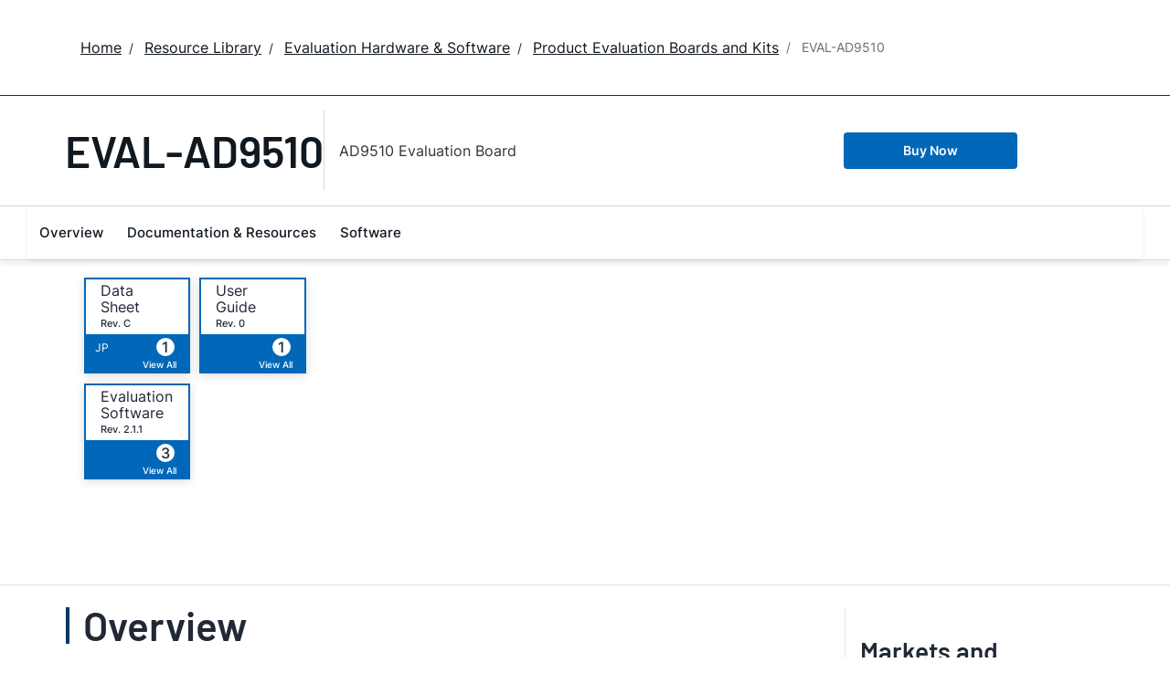

--- FILE ---
content_type: text/css
request_url: https://assets2.analog.com/cms-assets/css/legacy/styles/legacy-common.bundle.css
body_size: 139050
content:
.legacy-component html{-webkit-text-size-adjust:100%;-ms-text-size-adjust:100%;font-family:Inter}.legacy-component audio,.legacy-component canvas,.legacy-component progress,.legacy-component video{display:inline-block;vertical-align:baseline}.legacy-component audio:not([controls]){display:none;height:0}.legacy-component [hidden],.legacy-component template{display:none}.legacy-component a{background-color:transparent}.legacy-component a:active,.legacy-component a:hover{outline:0}.legacy-component abbr[title]{border-bottom:1px dotted}.legacy-component dfn{font-style:italic}.legacy-component h1{font-size:2em;margin:.67em 0}.legacy-component mark{background:#ff0;color:#000}.legacy-component small{font-size:80%}.legacy-component sub,.legacy-component sup{font-size:75%;line-height:0;position:relative;vertical-align:baseline}.legacy-component sup{top:-.5em}.legacy-component sub{bottom:-.25em}.legacy-component img{border:0}.legacy-component svg:not(:root){overflow:hidden}.legacy-component figure{margin:1em 40px}.legacy-component hr{box-sizing:content-box;height:0}.legacy-component pre{overflow:auto}.legacy-component code,.legacy-component kbd,.legacy-component pre,.legacy-component samp{font-family:monospace,monospace;font-size:1em}.legacy-component input,.legacy-component optgroup,.legacy-component select,.legacy-component textarea{color:inherit;font:inherit;margin:0}.legacy-component button{font:inherit;margin:0;overflow:visible}.legacy-component button,.legacy-component select{text-transform:none}.legacy-component button,.legacy-component html input[type=button],.legacy-component input[type=reset],.legacy-component input[type=submit]{-webkit-appearance:button;cursor:pointer}.legacy-component button[disabled],.legacy-component html input[disabled]{cursor:default}.legacy-component button::-moz-focus-inner,.legacy-component input::-moz-focus-inner{border:0;padding:0}.legacy-component input{line-height:normal}.legacy-component input[type=checkbox],.legacy-component input[type=radio]{box-sizing:border-box;padding:0}.legacy-component input[type=number]::-webkit-inner-spin-button,.legacy-component input[type=number]::-webkit-outer-spin-button{height:auto}.legacy-component input[type=search]{-webkit-appearance:textfield;box-sizing:content-box}.legacy-component input[type=search]::-webkit-search-cancel-button,.legacy-component input[type=search]::-webkit-search-decoration{-webkit-appearance:none}.legacy-component fieldset:not([class^=Mui]){border:1px solid silver;margin:0 2px;padding:.35em .625em .75em}.legacy-component legend:not([class^=Mui]){border:0;padding:0}.legacy-component textarea{overflow:auto}.legacy-component optgroup{font-weight:700}.legacy-component table{border-collapse:collapse;border-spacing:0}.legacy-component td,.legacy-component th{font-family:Inter;padding:0}@media print{.legacy-component *,.legacy-component :after,.legacy-component :before{background:0 0!important;box-shadow:none!important;color:#000!important;text-shadow:none!important}.legacy-component a,.legacy-component a:visited{text-decoration:underline}.legacy-component a[href]:after{content:" (" attr(href) ")"}.legacy-component abbr[title]:after{content:" (" attr(title) ")"}.legacy-component a[href^="#"]:after,.legacy-component a[href^="javascript:"]:after{content:""}.legacy-component blockquote,.legacy-component pre{border:1px solid #999;page-break-inside:avoid}.legacy-component thead{display:table-header-group}.legacy-component img,.legacy-component tr{page-break-inside:avoid}.legacy-component img{max-width:100%!important}.legacy-component h2,.legacy-component h3,.legacy-component p{orphans:3;widows:3}.legacy-component h2,.legacy-component h3{page-break-after:avoid}.legacy-component .navbar{display:none}.legacy-component .btn>.caret,.legacy-component .dropup>.btn>.caret{border-top-color:#000!important}.legacy-component .label{border:1px solid #000}.legacy-component .table{border-collapse:collapse!important}.legacy-component .table td,.legacy-component .table th{background-color:#fff!important}.legacy-component .table-bordered td,.legacy-component .table-bordered th{border:1px solid #ddd!important}}.legacy-component .glyphicon{-webkit-font-smoothing:antialiased;-moz-osx-font-smoothing:grayscale;display:inline-block;font-family:Glyphicons Halflings;font-style:normal;font-weight:400;line-height:1;position:relative;top:1px}.legacy-component .glyphicon-asterisk:before{content:"*"}.legacy-component .glyphicon-plus:before{content:"+"}.legacy-component .glyphicon-eur:before,.legacy-component .glyphicon-euro:before{content:"€"}.legacy-component .glyphicon-minus:before{content:"−"}.legacy-component .glyphicon-cloud:before{content:"☁"}.legacy-component .glyphicon-envelope:before{content:"✉"}.legacy-component .glyphicon-pencil:before{content:"✏"}.legacy-component .glyphicon-glass:before{content:""}.legacy-component .glyphicon-music:before{content:""}.legacy-component .glyphicon-search:before{content:""}.legacy-component .glyphicon-heart:before{content:""}.legacy-component .glyphicon-star:before{content:""}.legacy-component .glyphicon-star-empty:before{content:""}.legacy-component .glyphicon-user:before{content:""}.legacy-component .glyphicon-film:before{content:""}.legacy-component .glyphicon-th-large:before{content:""}.legacy-component .glyphicon-th:before{content:""}.legacy-component .glyphicon-th-list:before{content:""}.legacy-component .glyphicon-ok:before{content:""}.legacy-component .glyphicon-remove:before{content:""}.legacy-component .glyphicon-zoom-in:before{content:""}.legacy-component .glyphicon-zoom-out:before{content:""}.legacy-component .glyphicon-off:before{content:""}.legacy-component .glyphicon-signal:before{content:""}.legacy-component .glyphicon-cog:before{content:""}.legacy-component .glyphicon-trash:before{content:""}.legacy-component .glyphicon-home:before{content:""}.legacy-component .glyphicon-file:before{content:""}.legacy-component .glyphicon-time:before{content:""}.legacy-component .glyphicon-road:before{content:""}.legacy-component .glyphicon-download-alt:before{content:""}.legacy-component .glyphicon-download:before{content:""}.legacy-component .glyphicon-upload:before{content:""}.legacy-component .glyphicon-inbox:before{content:""}.legacy-component .glyphicon-play-circle:before{content:""}.legacy-component .glyphicon-repeat:before{content:""}.legacy-component .glyphicon-refresh:before{content:""}.legacy-component .glyphicon-list-alt:before{content:""}.legacy-component .glyphicon-lock:before{content:""}.legacy-component .glyphicon-flag:before{content:""}.legacy-component .glyphicon-headphones:before{content:""}.legacy-component .glyphicon-volume-off:before{content:""}.legacy-component .glyphicon-volume-down:before{content:""}.legacy-component .glyphicon-volume-up:before{content:""}.legacy-component .glyphicon-qrcode:before{content:""}.legacy-component .glyphicon-barcode:before{content:""}.legacy-component .glyphicon-tag:before{content:""}.legacy-component .glyphicon-tags:before{content:""}.legacy-component .glyphicon-book:before{content:""}.legacy-component .glyphicon-bookmark:before{content:""}.legacy-component .glyphicon-print:before{content:""}.legacy-component .glyphicon-camera:before{content:""}.legacy-component .glyphicon-font:before{content:""}.legacy-component .glyphicon-bold:before{content:""}.legacy-component .glyphicon-italic:before{content:""}.legacy-component .glyphicon-text-height:before{content:""}.legacy-component .glyphicon-text-width:before{content:""}.legacy-component .glyphicon-align-left:before{content:""}.legacy-component .glyphicon-align-center:before{content:""}.legacy-component .glyphicon-align-right:before{content:""}.legacy-component .glyphicon-align-justify:before{content:""}.legacy-component .glyphicon-list:before{content:""}.legacy-component .glyphicon-indent-left:before{content:""}.legacy-component .glyphicon-indent-right:before{content:""}.legacy-component .glyphicon-facetime-video:before{content:""}.legacy-component .glyphicon-picture:before{content:""}.legacy-component .glyphicon-map-marker:before{content:""}.legacy-component .glyphicon-adjust:before{content:""}.legacy-component .glyphicon-tint:before{content:""}.legacy-component .glyphicon-edit:before{content:""}.legacy-component .glyphicon-share:before{content:""}.legacy-component .glyphicon-check:before{content:""}.legacy-component .glyphicon-move:before{content:""}.legacy-component .glyphicon-step-backward:before{content:""}.legacy-component .glyphicon-fast-backward:before{content:""}.legacy-component .glyphicon-backward:before{content:""}.legacy-component .glyphicon-play:before{content:""}.legacy-component .glyphicon-pause:before{content:""}.legacy-component .glyphicon-stop:before{content:""}.legacy-component .glyphicon-forward:before{content:""}.legacy-component .glyphicon-fast-forward:before{content:""}.legacy-component .glyphicon-step-forward:before{content:""}.legacy-component .glyphicon-eject:before{content:""}.legacy-component .glyphicon-chevron-left:before{content:""}.legacy-component .glyphicon-chevron-right:before{content:""}.legacy-component .glyphicon-plus-sign:before{content:""}.legacy-component .glyphicon-minus-sign:before{content:""}.legacy-component .glyphicon-remove-sign:before{content:""}.legacy-component .glyphicon-ok-sign:before{content:""}.legacy-component .glyphicon-question-sign:before{content:""}.legacy-component .glyphicon-info-sign:before{content:""}.legacy-component .glyphicon-screenshot:before{content:""}.legacy-component .glyphicon-remove-circle:before{content:""}.legacy-component .glyphicon-ok-circle:before{content:""}.legacy-component .glyphicon-ban-circle:before{content:""}.legacy-component .glyphicon-arrow-left:before{content:""}.legacy-component .glyphicon-arrow-right:before{content:""}.legacy-component .glyphicon-arrow-up:before{content:""}.legacy-component .glyphicon-arrow-down:before{content:""}.legacy-component .glyphicon-share-alt:before{content:""}.legacy-component .glyphicon-resize-full:before{content:""}.legacy-component .glyphicon-resize-small:before{content:""}.legacy-component .glyphicon-exclamation-sign:before{content:""}.legacy-component .glyphicon-gift:before{content:""}.legacy-component .glyphicon-leaf:before{content:""}.legacy-component .glyphicon-fire:before{content:""}.legacy-component .glyphicon-eye-open:before{content:""}.legacy-component .glyphicon-eye-close:before{content:""}.legacy-component .glyphicon-warning-sign:before{content:""}.legacy-component .glyphicon-plane:before{content:""}.legacy-component .glyphicon-calendar:before{content:""}.legacy-component .glyphicon-random:before{content:""}.legacy-component .glyphicon-comment:before{content:""}.legacy-component .glyphicon-magnet:before{content:""}.legacy-component .glyphicon-chevron-up:before{content:""}.legacy-component .glyphicon-chevron-down:before{content:""}.legacy-component .glyphicon-retweet:before{content:""}.legacy-component .glyphicon-shopping-cart:before{content:""}.legacy-component .glyphicon-folder-close:before{content:""}.legacy-component .glyphicon-folder-open:before{content:""}.legacy-component .glyphicon-resize-vertical:before{content:""}.legacy-component .glyphicon-resize-horizontal:before{content:""}.legacy-component .glyphicon-hdd:before{content:""}.legacy-component .glyphicon-bullhorn:before{content:""}.legacy-component .glyphicon-bell:before{content:""}.legacy-component .glyphicon-certificate:before{content:""}.legacy-component .glyphicon-thumbs-up:before{content:""}.legacy-component .glyphicon-thumbs-down:before{content:""}.legacy-component .glyphicon-hand-right:before{content:""}.legacy-component .glyphicon-hand-left:before{content:""}.legacy-component .glyphicon-hand-up:before{content:""}.legacy-component .glyphicon-hand-down:before{content:""}.legacy-component .glyphicon-circle-arrow-right:before{content:""}.legacy-component .glyphicon-circle-arrow-left:before{content:""}.legacy-component .glyphicon-circle-arrow-up:before{content:""}.legacy-component .glyphicon-circle-arrow-down:before{content:""}.legacy-component .glyphicon-globe:before{content:""}.legacy-component .glyphicon-wrench:before{content:""}.legacy-component .glyphicon-tasks:before{content:""}.legacy-component .glyphicon-filter:before{content:""}.legacy-component .glyphicon-briefcase:before{content:""}.legacy-component .glyphicon-fullscreen:before{content:""}.legacy-component .glyphicon-dashboard:before{content:""}.legacy-component .glyphicon-paperclip:before{content:""}.legacy-component .glyphicon-heart-empty:before{content:""}.legacy-component .glyphicon-link:before{content:""}.legacy-component .glyphicon-phone:before{content:""}.legacy-component .glyphicon-pushpin:before{content:""}.legacy-component .glyphicon-usd:before{content:""}.legacy-component .glyphicon-gbp:before{content:""}.legacy-component .glyphicon-sort:before{content:""}.legacy-component .glyphicon-sort-by-alphabet:before{content:""}.legacy-component .glyphicon-sort-by-alphabet-alt:before{content:""}.legacy-component .glyphicon-sort-by-order:before{content:""}.legacy-component .glyphicon-sort-by-order-alt:before{content:""}.legacy-component .glyphicon-sort-by-attributes:before{content:""}.legacy-component .glyphicon-sort-by-attributes-alt:before{content:""}.legacy-component .glyphicon-unchecked:before{content:""}.legacy-component .glyphicon-expand:before{content:""}.legacy-component .glyphicon-collapse-down:before{content:""}.legacy-component .glyphicon-collapse-up:before{content:""}.legacy-component .glyphicon-log-in:before{content:""}.legacy-component .glyphicon-flash:before{content:""}.legacy-component .glyphicon-log-out:before{content:""}.legacy-component .glyphicon-new-window:before{content:""}.legacy-component .glyphicon-record:before{content:""}.legacy-component .glyphicon-save:before{content:""}.legacy-component .glyphicon-open:before{content:""}.legacy-component .glyphicon-saved:before{content:""}.legacy-component .glyphicon-import:before{content:""}.legacy-component .glyphicon-export:before{content:""}.legacy-component .glyphicon-send:before{content:""}.legacy-component .glyphicon-floppy-disk:before{content:""}.legacy-component .glyphicon-floppy-saved:before{content:""}.legacy-component .glyphicon-floppy-remove:before{content:""}.legacy-component .glyphicon-floppy-save:before{content:""}.legacy-component .glyphicon-floppy-open:before{content:""}.legacy-component .glyphicon-credit-card:before{content:""}.legacy-component .glyphicon-transfer:before{content:""}.legacy-component .glyphicon-cutlery:before{content:""}.legacy-component .glyphicon-header:before{content:""}.legacy-component .glyphicon-compressed:before{content:""}.legacy-component .glyphicon-earphone:before{content:""}.legacy-component .glyphicon-phone-alt:before{content:""}.legacy-component .glyphicon-tower:before{content:""}.legacy-component .glyphicon-stats:before{content:""}.legacy-component .glyphicon-sd-video:before{content:""}.legacy-component .glyphicon-hd-video:before{content:""}.legacy-component .glyphicon-subtitles:before{content:""}.legacy-component .glyphicon-sound-stereo:before{content:""}.legacy-component .glyphicon-sound-dolby:before{content:""}.legacy-component .glyphicon-sound-5-1:before{content:""}.legacy-component .glyphicon-sound-6-1:before{content:""}.legacy-component .glyphicon-sound-7-1:before{content:""}.legacy-component .glyphicon-copyright-mark:before{content:""}.legacy-component .glyphicon-registration-mark:before{content:""}.legacy-component .glyphicon-cloud-download:before{content:""}.legacy-component .glyphicon-cloud-upload:before{content:""}.legacy-component .glyphicon-tree-conifer:before{content:""}.legacy-component .glyphicon-tree-deciduous:before{content:""}.legacy-component .glyphicon-cd:before{content:""}.legacy-component .glyphicon-save-file:before{content:""}.legacy-component .glyphicon-open-file:before{content:""}.legacy-component .glyphicon-level-up:before{content:""}.legacy-component .glyphicon-copy:before{content:""}.legacy-component .glyphicon-paste:before{content:""}.legacy-component .glyphicon-alert:before{content:""}.legacy-component .glyphicon-equalizer:before{content:""}.legacy-component .glyphicon-king:before{content:""}.legacy-component .glyphicon-queen:before{content:""}.legacy-component .glyphicon-pawn:before{content:""}.legacy-component .glyphicon-bishop:before{content:""}.legacy-component .glyphicon-knight:before{content:""}.legacy-component .glyphicon-baby-formula:before{content:""}.legacy-component .glyphicon-tent:before{content:"⛺"}.legacy-component .glyphicon-blackboard:before{content:""}.legacy-component .glyphicon-bed:before{content:""}.legacy-component .glyphicon-apple:before{content:""}.legacy-component .glyphicon-erase:before{content:""}.legacy-component .glyphicon-hourglass:before{content:"⌛"}.legacy-component .glyphicon-lamp:before{content:""}.legacy-component .glyphicon-duplicate:before{content:""}.legacy-component .glyphicon-piggy-bank:before{content:""}.legacy-component .glyphicon-scissors:before{content:""}.legacy-component .glyphicon-bitcoin:before,.legacy-component .glyphicon-btc:before,.legacy-component .glyphicon-xbt:before{content:""}.legacy-component .glyphicon-jpy:before,.legacy-component .glyphicon-yen:before{content:"¥"}.legacy-component .glyphicon-rub:before,.legacy-component .glyphicon-ruble:before{content:"₽"}.legacy-component .glyphicon-scale:before{content:""}.legacy-component .glyphicon-ice-lolly:before{content:""}.legacy-component .glyphicon-ice-lolly-tasted:before{content:""}.legacy-component .glyphicon-education:before{content:""}.legacy-component .glyphicon-option-horizontal:before{content:""}.legacy-component .glyphicon-option-vertical:before{content:""}.legacy-component .glyphicon-menu-hamburger:before{content:""}.legacy-component .glyphicon-modal-window:before{content:""}.legacy-component .glyphicon-oil:before{content:""}.legacy-component .glyphicon-grain:before{content:""}.legacy-component .glyphicon-sunglasses:before{content:""}.legacy-component .glyphicon-text-size:before{content:""}.legacy-component .glyphicon-text-color:before{content:""}.legacy-component .glyphicon-text-background:before{content:""}.legacy-component .glyphicon-object-align-top:before{content:""}.legacy-component .glyphicon-object-align-bottom:before{content:""}.legacy-component .glyphicon-object-align-horizontal:before{content:""}.legacy-component .glyphicon-object-align-left:before{content:""}.legacy-component .glyphicon-object-align-vertical:before{content:""}.legacy-component .glyphicon-object-align-right:before{content:""}.legacy-component .glyphicon-triangle-right:before{content:""}.legacy-component .glyphicon-triangle-left:before{content:""}.legacy-component .glyphicon-triangle-bottom:before{content:""}.legacy-component .glyphicon-triangle-top:before{content:""}.legacy-component .glyphicon-console:before{content:""}.legacy-component .glyphicon-superscript:before{content:""}.legacy-component .glyphicon-subscript:before{content:""}.legacy-component .glyphicon-menu-left:before{content:""}.legacy-component .glyphicon-menu-right:before{content:""}.legacy-component .glyphicon-menu-down:before{content:""}.legacy-component .glyphicon-menu-up:before{content:""}.legacy-component *,.legacy-component :after,.legacy-component :before{box-sizing:border-box}.legacy-component html{-webkit-tap-highlight-color:rgba(0,0,0,0);font-size:10px}.legacy-component body{font-family:Inter,Helvetica Neue,Helvetica,Arial,sans-serif;line-height:1.42857143}.legacy-component button,.legacy-component input,.legacy-component select,.legacy-component textarea{font-family:inherit;font-size:inherit;line-height:inherit}.legacy-component a:not([class^=Mui]){text-decoration:none}.legacy-component a:not([class^=Mui]):focus,.legacy-component a:not([class^=Mui]):hover{text-decoration:underline}.legacy-component a:not([class^=Mui]):focus{outline:thin dotted;outline:5px auto -webkit-focus-ring-color;outline-offset:-2px}.legacy-component figure{margin:0}.legacy-component img{vertical-align:middle}.legacy-component .carousel-inner>.item>a>img,.legacy-component .carousel-inner>.item>img,.legacy-component .img-responsive,.legacy-component .thumbnail a>img,.legacy-component .thumbnail>img{display:block;height:auto;max-width:100%}.legacy-component .img-rounded{border-radius:6px}.legacy-component .img-thumbnail{background-color:#fff;border:1px solid #ddd;border-radius:4px;display:inline-block;height:auto;line-height:1.42857143;max-width:100%;padding:4px;transition:all .2s ease-in-out}.legacy-component .img-circle{border-radius:50%}.legacy-component hr{border:0;border-top:1px solid #eee;margin-bottom:20px;margin-top:20px}.legacy-component .sr-only-focusable:active,.legacy-component .sr-only-focusable:focus{clip:auto;height:auto;margin:0;overflow:visible;position:static;width:auto}.legacy-component [role=button]{cursor:pointer}.legacy-component .h1,.legacy-component .h2,.legacy-component .h3,.legacy-component .h4,.legacy-component .h5,.legacy-component .h6,.legacy-component h1,.legacy-component h2,.legacy-component h3,.legacy-component h4,.legacy-component h5,.legacy-component h6{color:inherit;font-family:inherit;font-weight:500;line-height:1.1}.legacy-component .h1 .small,.legacy-component .h1 small,.legacy-component .h2 .small,.legacy-component .h2 small,.legacy-component .h3 .small,.legacy-component .h3 small,.legacy-component .h4 .small,.legacy-component .h4 small,.legacy-component .h5 .small,.legacy-component .h5 small,.legacy-component .h6 .small,.legacy-component .h6 small,.legacy-component h1 .small,.legacy-component h1 small,.legacy-component h2 .small,.legacy-component h2 small,.legacy-component h3 .small,.legacy-component h3 small,.legacy-component h4 .small,.legacy-component h4 small,.legacy-component h5 .small,.legacy-component h5 small,.legacy-component h6 .small,.legacy-component h6 small{color:#777;font-weight:400;line-height:1}.legacy-component .h1,.legacy-component .h2,.legacy-component .h3,.legacy-component h1,.legacy-component h2,.legacy-component h3{margin-bottom:10px;margin-top:20px}.legacy-component .h1 .small,.legacy-component .h1 small,.legacy-component .h2 .small,.legacy-component .h2 small,.legacy-component .h3 .small,.legacy-component .h3 small,.legacy-component h1 .small,.legacy-component h1 small,.legacy-component h2 .small,.legacy-component h2 small,.legacy-component h3 .small,.legacy-component h3 small{font-size:65%}.legacy-component .h4,.legacy-component .h5,.legacy-component .h6,.legacy-component h4,.legacy-component h5,.legacy-component h6{margin-bottom:10px;margin-top:10px}.legacy-component .h4 .small,.legacy-component .h4 small,.legacy-component .h5 .small,.legacy-component .h5 small,.legacy-component .h6 .small,.legacy-component .h6 small,.legacy-component h4 .small,.legacy-component h4 small,.legacy-component h5 .small,.legacy-component h5 small,.legacy-component h6 .small,.legacy-component h6 small{font-size:75%}.legacy-component .h1,.legacy-component h1{font-size:36px}.legacy-component .h2,.legacy-component h2{font-size:30px}.legacy-component .h3,.legacy-component h3{font-size:24px}.legacy-component .h4,.legacy-component h4{font-size:18px}.legacy-component .h5,.legacy-component h5{font-size:14px}.legacy-component .h6,.legacy-component h6{font-size:12px}.legacy-component p{margin:0 0 10px}.legacy-component .lead{font-size:16px;font-weight:300;line-height:1.4;margin-bottom:20px}@media(min-width:768px){.legacy-component .lead{font-size:21px}}.legacy-component .small,.legacy-component small{font-size:85%}.legacy-component .mark,.legacy-component mark{background-color:#fcf8e3;padding:.2em}.legacy-component .text-left{text-align:left}.legacy-component .text-right{text-align:right}.legacy-component .text-center{text-align:center}.legacy-component .text-justify{text-align:justify}.legacy-component .text-nowrap{white-space:nowrap}.legacy-component .text-lowercase{text-transform:lowercase}.legacy-component .text-uppercase{text-transform:uppercase}.legacy-component .text-capitalize{text-transform:capitalize}.legacy-component .text-muted{color:#777}.legacy-component .text-primary{color:#337ab7}.legacy-component a.text-primary:focus,.legacy-component a.text-primary:hover{color:#286090}.legacy-component .text-success{color:#3c763d}.legacy-component a.text-success:focus,.legacy-component a.text-success:hover{color:#2b542c}.legacy-component .text-info{color:#31708f}.legacy-component a.text-info:focus,.legacy-component a.text-info:hover{color:#245269}.legacy-component .text-warning{color:#8a6d3b}.legacy-component a.text-warning:focus,.legacy-component a.text-warning:hover{color:#66512c}.legacy-component .text-danger{color:#a94442}.legacy-component a.text-danger:focus,.legacy-component a.text-danger:hover{color:#843534}.legacy-component .bg-primary{background-color:#337ab7;color:#fff}.legacy-component a.bg-primary:focus,.legacy-component a.bg-primary:hover{background-color:#286090}.legacy-component .bg-success{background-color:#dff0d8}.legacy-component a.bg-success:focus,.legacy-component a.bg-success:hover{background-color:#c1e2b3}.legacy-component .bg-info{background-color:#d9edf7}.legacy-component a.bg-info:focus,.legacy-component a.bg-info:hover{background-color:#afd9ee}.legacy-component .bg-warning{background-color:#fcf8e3}.legacy-component a.bg-warning:focus,.legacy-component a.bg-warning:hover{background-color:#f7ecb5}.legacy-component .bg-danger{background-color:#f2dede}.legacy-component a.bg-danger:focus,.legacy-component a.bg-danger:hover{background-color:#e4b9b9}.legacy-component .page-header{border-bottom:1px solid #eee;margin:40px 0 20px;padding-bottom:9px}.legacy-component ol,.legacy-component ul{margin-bottom:10px;margin-top:0}.legacy-component ol ol,.legacy-component ol ul,.legacy-component ul ol,.legacy-component ul ul{margin-bottom:0}.legacy-component .list-unstyled{list-style:none;padding-left:0}.legacy-component .list-inline{list-style:none;margin-left:-5px;padding-left:0}.legacy-component .list-inline>li{display:inline-block;padding-left:5px;padding-right:5px}.legacy-component dl{margin-bottom:20px;margin-top:0}.legacy-component dd,.legacy-component dt{line-height:1.42857143}.legacy-component dt{font-weight:700}.legacy-component dd{margin-left:0}@media(min-width:768px){.legacy-component .dl-horizontal dt{clear:left;float:left;overflow:hidden;text-align:right;text-overflow:ellipsis;white-space:nowrap;width:160px}.legacy-component .dl-horizontal dd{margin-left:180px}}.legacy-component abbr[data-original-title],.legacy-component abbr[title]{border-bottom:1px dotted #777;cursor:help}.legacy-component .initialism{font-size:90%;text-transform:uppercase}.legacy-component blockquote{border-left:5px solid #eee;font-size:17.5px;margin:0 0 20px;padding:10px 20px}.legacy-component blockquote ol:last-child,.legacy-component blockquote p:last-child,.legacy-component blockquote ul:last-child{margin-bottom:0}.legacy-component blockquote .small,.legacy-component blockquote footer,.legacy-component blockquote small{color:#777;display:block;font-size:80%;line-height:1.42857143}.legacy-component blockquote .small:before,.legacy-component blockquote footer:before,.legacy-component blockquote small:before{content:"— "}.legacy-component .blockquote-reverse,.legacy-component blockquote.pull-right{border-left:0;border-right:5px solid #eee;padding-left:0;padding-right:15px;text-align:right}.legacy-component .blockquote-reverse .small:before,.legacy-component .blockquote-reverse footer:before,.legacy-component .blockquote-reverse small:before,.legacy-component blockquote.pull-right .small:before,.legacy-component blockquote.pull-right footer:before,.legacy-component blockquote.pull-right small:before{content:""}.legacy-component .blockquote-reverse .small:after,.legacy-component .blockquote-reverse footer:after,.legacy-component .blockquote-reverse small:after,.legacy-component blockquote.pull-right .small:after,.legacy-component blockquote.pull-right footer:after,.legacy-component blockquote.pull-right small:after{content:" —"}.legacy-component address{font-style:normal;line-height:1.42857143;margin-bottom:20px}.legacy-component code,.legacy-component kbd,.legacy-component pre,.legacy-component samp{font-family:Menlo,Monaco,Consolas,Courier New,monospace}.legacy-component code{background-color:#f9f2f4;border-radius:4px;color:#c7254e;font-size:90%;padding:2px 4px}.legacy-component kbd{background-color:#333;border-radius:3px;box-shadow:inset 0 -1px 0 rgba(0,0,0,.25);color:#fff;font-size:90%;padding:2px 4px}.legacy-component kbd kbd{box-shadow:none;font-size:100%;font-weight:700;padding:0}.legacy-component pre{word-wrap:break-word;background-color:#f5f5f5;border:1px solid #ccc;border-radius:4px;color:#333;display:block;font-size:13px;line-height:1.42857143;margin:0 0 10px;padding:9.5px;word-break:break-all}.legacy-component pre code{background-color:transparent;border-radius:0;color:inherit;font-size:inherit;padding:0;white-space:pre-wrap}.legacy-component .pre-scrollable{max-height:340px;overflow-y:scroll}.legacy-component .container{margin-left:auto;margin-right:auto;padding-left:15px;padding-right:15px}@media(min-width:768px){.legacy-component .container{width:750px}}@media(min-width:992px){.legacy-component .container{width:970px}}@media(min-width:1200px){.legacy-component .container{max-width:1360px}}.legacy-component .container-fluid{margin-left:auto;margin-right:auto;padding-left:15px;padding-right:15px}.legacy-component .row{margin-left:-15px;margin-right:-15px}.legacy-component .col-lg-1,.legacy-component .col-lg-10,.legacy-component .col-lg-11,.legacy-component .col-lg-12,.legacy-component .col-lg-2,.legacy-component .col-lg-3,.legacy-component .col-lg-4,.legacy-component .col-lg-5,.legacy-component .col-lg-6,.legacy-component .col-lg-7,.legacy-component .col-lg-8,.legacy-component .col-lg-9,.legacy-component .col-md-1,.legacy-component .col-md-10,.legacy-component .col-md-11,.legacy-component .col-md-12,.legacy-component .col-md-2,.legacy-component .col-md-3,.legacy-component .col-md-4,.legacy-component .col-md-5,.legacy-component .col-md-6,.legacy-component .col-md-7,.legacy-component .col-md-8,.legacy-component .col-md-9,.legacy-component .col-sm-1,.legacy-component .col-sm-10,.legacy-component .col-sm-11,.legacy-component .col-sm-12,.legacy-component .col-sm-2,.legacy-component .col-sm-3,.legacy-component .col-sm-4,.legacy-component .col-sm-5,.legacy-component .col-sm-6,.legacy-component .col-sm-7,.legacy-component .col-sm-8,.legacy-component .col-sm-9,.legacy-component .col-xs-1,.legacy-component .col-xs-10,.legacy-component .col-xs-11,.legacy-component .col-xs-12,.legacy-component .col-xs-2,.legacy-component .col-xs-3,.legacy-component .col-xs-4,.legacy-component .col-xs-5,.legacy-component .col-xs-6,.legacy-component .col-xs-7,.legacy-component .col-xs-8,.legacy-component .col-xs-9{min-height:1px;padding-left:15px;padding-right:15px;position:relative}.legacy-component .col-xs-1,.legacy-component .col-xs-10,.legacy-component .col-xs-11,.legacy-component .col-xs-12,.legacy-component .col-xs-2,.legacy-component .col-xs-3,.legacy-component .col-xs-4,.legacy-component .col-xs-5,.legacy-component .col-xs-6,.legacy-component .col-xs-7,.legacy-component .col-xs-8,.legacy-component .col-xs-9{float:left}.legacy-component .col-xs-12{width:100%}.legacy-component .col-xs-11{width:91.66666667%}.legacy-component .col-xs-10{width:83.33333333%}.legacy-component .col-xs-9{width:75%}.legacy-component .col-xs-8{width:66.66666667%}.legacy-component .col-xs-7{width:58.33333333%}.legacy-component .col-xs-6{width:50%}.legacy-component .col-xs-5{width:41.66666667%}.legacy-component .col-xs-4{width:33.33333333%}.legacy-component .col-xs-3{width:25%}.legacy-component .col-xs-2{width:16.66666667%}.legacy-component .col-xs-1{width:8.33333333%}.legacy-component .col-xs-pull-12{right:100%}.legacy-component .col-xs-pull-11{right:91.66666667%}.legacy-component .col-xs-pull-10{right:83.33333333%}.legacy-component .col-xs-pull-9{right:75%}.legacy-component .col-xs-pull-8{right:66.66666667%}.legacy-component .col-xs-pull-7{right:58.33333333%}.legacy-component .col-xs-pull-6{right:50%}.legacy-component .col-xs-pull-5{right:41.66666667%}.legacy-component .col-xs-pull-4{right:33.33333333%}.legacy-component .col-xs-pull-3{right:25%}.legacy-component .col-xs-pull-2{right:16.66666667%}.legacy-component .col-xs-pull-1{right:8.33333333%}.legacy-component .col-xs-pull-0{right:auto}.legacy-component .col-xs-push-12{left:100%}.legacy-component .col-xs-push-11{left:91.66666667%}.legacy-component .col-xs-push-10{left:83.33333333%}.legacy-component .col-xs-push-9{left:75%}.legacy-component .col-xs-push-8{left:66.66666667%}.legacy-component .col-xs-push-7{left:58.33333333%}.legacy-component .col-xs-push-6{left:50%}.legacy-component .col-xs-push-5{left:41.66666667%}.legacy-component .col-xs-push-4{left:33.33333333%}.legacy-component .col-xs-push-3{left:25%}.legacy-component .col-xs-push-2{left:16.66666667%}.legacy-component .col-xs-push-1{left:8.33333333%}.legacy-component .col-xs-push-0{left:auto}.legacy-component .col-xs-offset-12{margin-left:100%}.legacy-component .col-xs-offset-11{margin-left:91.66666667%}.legacy-component .col-xs-offset-10{margin-left:83.33333333%}.legacy-component .col-xs-offset-9{margin-left:75%}.legacy-component .col-xs-offset-8{margin-left:66.66666667%}.legacy-component .col-xs-offset-7{margin-left:58.33333333%}.legacy-component .col-xs-offset-6{margin-left:50%}.legacy-component .col-xs-offset-5{margin-left:41.66666667%}.legacy-component .col-xs-offset-4{margin-left:33.33333333%}.legacy-component .col-xs-offset-3{margin-left:25%}.legacy-component .col-xs-offset-2{margin-left:16.66666667%}.legacy-component .col-xs-offset-1{margin-left:8.33333333%}.legacy-component .col-xs-offset-0{margin-left:0}@media(min-width:768px){.legacy-component .col-sm-1,.legacy-component .col-sm-10,.legacy-component .col-sm-11,.legacy-component .col-sm-12,.legacy-component .col-sm-2,.legacy-component .col-sm-3,.legacy-component .col-sm-4,.legacy-component .col-sm-5,.legacy-component .col-sm-6,.legacy-component .col-sm-7,.legacy-component .col-sm-8,.legacy-component .col-sm-9{float:left}.legacy-component .col-sm-12{width:100%}.legacy-component .col-sm-11{width:91.66666667%}.legacy-component .col-sm-10{width:83.33333333%}.legacy-component .col-sm-9{width:75%}.legacy-component .col-sm-8{width:66.66666667%}.legacy-component .col-sm-7{width:58.33333333%}.legacy-component .col-sm-6{width:50%}.legacy-component .col-sm-5{width:41.66666667%}.legacy-component .col-sm-4{width:33.33333333%}.legacy-component .col-sm-3{width:25%}.legacy-component .col-sm-2{width:16.66666667%}.legacy-component .col-sm-1{width:8.33333333%}.legacy-component .col-sm-pull-12{right:100%}.legacy-component .col-sm-pull-11{right:91.66666667%}.legacy-component .col-sm-pull-10{right:83.33333333%}.legacy-component .col-sm-pull-9{right:75%}.legacy-component .col-sm-pull-8{right:66.66666667%}.legacy-component .col-sm-pull-7{right:58.33333333%}.legacy-component .col-sm-pull-6{right:50%}.legacy-component .col-sm-pull-5{right:41.66666667%}.legacy-component .col-sm-pull-4{right:33.33333333%}.legacy-component .col-sm-pull-3{right:25%}.legacy-component .col-sm-pull-2{right:16.66666667%}.legacy-component .col-sm-pull-1{right:8.33333333%}.legacy-component .col-sm-pull-0{right:auto}.legacy-component .col-sm-push-12{left:100%}.legacy-component .col-sm-push-11{left:91.66666667%}.legacy-component .col-sm-push-10{left:83.33333333%}.legacy-component .col-sm-push-9{left:75%}.legacy-component .col-sm-push-8{left:66.66666667%}.legacy-component .col-sm-push-7{left:58.33333333%}.legacy-component .col-sm-push-6{left:50%}.legacy-component .col-sm-push-5{left:41.66666667%}.legacy-component .col-sm-push-4{left:33.33333333%}.legacy-component .col-sm-push-3{left:25%}.legacy-component .col-sm-push-2{left:16.66666667%}.legacy-component .col-sm-push-1{left:8.33333333%}.legacy-component .col-sm-push-0{left:auto}.legacy-component .col-sm-offset-12{margin-left:100%}.legacy-component .col-sm-offset-11{margin-left:91.66666667%}.legacy-component .col-sm-offset-10{margin-left:83.33333333%}.legacy-component .col-sm-offset-9{margin-left:75%}.legacy-component .col-sm-offset-8{margin-left:66.66666667%}.legacy-component .col-sm-offset-7{margin-left:58.33333333%}.legacy-component .col-sm-offset-6{margin-left:50%}.legacy-component .col-sm-offset-5{margin-left:41.66666667%}.legacy-component .col-sm-offset-4{margin-left:33.33333333%}.legacy-component .col-sm-offset-3{margin-left:25%}.legacy-component .col-sm-offset-2{margin-left:16.66666667%}.legacy-component .col-sm-offset-1{margin-left:8.33333333%}.legacy-component .col-sm-offset-0{margin-left:0}}@media(min-width:992px){.legacy-component .col-md-1,.legacy-component .col-md-10,.legacy-component .col-md-11,.legacy-component .col-md-12,.legacy-component .col-md-2,.legacy-component .col-md-3,.legacy-component .col-md-4,.legacy-component .col-md-5,.legacy-component .col-md-6,.legacy-component .col-md-7,.legacy-component .col-md-8,.legacy-component .col-md-9{float:left}.legacy-component .col-md-12{width:100%}.legacy-component .col-md-11{width:91.66666667%}.legacy-component .col-md-10{width:83.33333333%}.legacy-component .col-md-9{width:75%}.legacy-component .col-md-8{width:66.66666667%}.legacy-component .col-md-7{width:58.33333333%}.legacy-component .col-md-6{width:50%}.legacy-component .col-md-5{width:41.66666667%}.legacy-component .col-md-4{width:33.33333333%}.legacy-component .col-md-3{width:25%}.legacy-component .col-md-2{width:16.66666667%}.legacy-component .col-md-1{width:8.33333333%}.legacy-component .col-md-pull-12{right:100%}.legacy-component .col-md-pull-11{right:91.66666667%}.legacy-component .col-md-pull-10{right:83.33333333%}.legacy-component .col-md-pull-9{right:75%}.legacy-component .col-md-pull-8{right:66.66666667%}.legacy-component .col-md-pull-7{right:58.33333333%}.legacy-component .col-md-pull-6{right:50%}.legacy-component .col-md-pull-5{right:41.66666667%}.legacy-component .col-md-pull-4{right:33.33333333%}.legacy-component .col-md-pull-3{right:25%}.legacy-component .col-md-pull-2{right:16.66666667%}.legacy-component .col-md-pull-1{right:8.33333333%}.legacy-component .col-md-pull-0{right:auto}.legacy-component .col-md-push-12{left:100%}.legacy-component .col-md-push-11{left:91.66666667%}.legacy-component .col-md-push-10{left:83.33333333%}.legacy-component .col-md-push-9{left:75%}.legacy-component .col-md-push-8{left:66.66666667%}.legacy-component .col-md-push-7{left:58.33333333%}.legacy-component .col-md-push-6{left:50%}.legacy-component .col-md-push-5{left:41.66666667%}.legacy-component .col-md-push-4{left:33.33333333%}.legacy-component .col-md-push-3{left:25%}.legacy-component .col-md-push-2{left:16.66666667%}.legacy-component .col-md-push-1{left:8.33333333%}.legacy-component .col-md-push-0{left:auto}.legacy-component .col-md-offset-12{margin-left:100%}.legacy-component .col-md-offset-11{margin-left:91.66666667%}.legacy-component .col-md-offset-10{margin-left:83.33333333%}.legacy-component .col-md-offset-9{margin-left:75%}.legacy-component .col-md-offset-8{margin-left:66.66666667%}.legacy-component .col-md-offset-7{margin-left:58.33333333%}.legacy-component .col-md-offset-6{margin-left:50%}.legacy-component .col-md-offset-5{margin-left:41.66666667%}.legacy-component .col-md-offset-4{margin-left:33.33333333%}.legacy-component .col-md-offset-3{margin-left:25%}.legacy-component .col-md-offset-2{margin-left:16.66666667%}.legacy-component .col-md-offset-1{margin-left:8.33333333%}.legacy-component .col-md-offset-0{margin-left:0}}@media(min-width:1200px){.legacy-component .col-lg-1,.legacy-component .col-lg-10,.legacy-component .col-lg-11,.legacy-component .col-lg-12,.legacy-component .col-lg-2,.legacy-component .col-lg-3,.legacy-component .col-lg-4,.legacy-component .col-lg-5,.legacy-component .col-lg-6,.legacy-component .col-lg-7,.legacy-component .col-lg-8,.legacy-component .col-lg-9{float:left}.legacy-component .col-lg-12{width:100%}.legacy-component .col-lg-11{width:91.66666667%}.legacy-component .col-lg-10{width:83.33333333%}.legacy-component .col-lg-9{width:75%}.legacy-component .col-lg-8{width:66.66666667%}.legacy-component .col-lg-7{width:58.33333333%}.legacy-component .col-lg-6{width:50%}.legacy-component .col-lg-5{width:41.66666667%}.legacy-component .col-lg-4{width:33.33333333%}.legacy-component .col-lg-3{width:25%}.legacy-component .col-lg-2{width:16.66666667%}.legacy-component .col-lg-1{width:8.33333333%}.legacy-component .col-lg-pull-12{right:100%}.legacy-component .col-lg-pull-11{right:91.66666667%}.legacy-component .col-lg-pull-10{right:83.33333333%}.legacy-component .col-lg-pull-9{right:75%}.legacy-component .col-lg-pull-8{right:66.66666667%}.legacy-component .col-lg-pull-7{right:58.33333333%}.legacy-component .col-lg-pull-6{right:50%}.legacy-component .col-lg-pull-5{right:41.66666667%}.legacy-component .col-lg-pull-4{right:33.33333333%}.legacy-component .col-lg-pull-3{right:25%}.legacy-component .col-lg-pull-2{right:16.66666667%}.legacy-component .col-lg-pull-1{right:8.33333333%}.legacy-component .col-lg-pull-0{right:auto}.legacy-component .col-lg-push-12{left:100%}.legacy-component .col-lg-push-11{left:91.66666667%}.legacy-component .col-lg-push-10{left:83.33333333%}.legacy-component .col-lg-push-9{left:75%}.legacy-component .col-lg-push-8{left:66.66666667%}.legacy-component .col-lg-push-7{left:58.33333333%}.legacy-component .col-lg-push-6{left:50%}.legacy-component .col-lg-push-5{left:41.66666667%}.legacy-component .col-lg-push-4{left:33.33333333%}.legacy-component .col-lg-push-3{left:25%}.legacy-component .col-lg-push-2{left:16.66666667%}.legacy-component .col-lg-push-1{left:8.33333333%}.legacy-component .col-lg-push-0{left:auto}.legacy-component .col-lg-offset-12{margin-left:100%}.legacy-component .col-lg-offset-11{margin-left:91.66666667%}.legacy-component .col-lg-offset-10{margin-left:83.33333333%}.legacy-component .col-lg-offset-9{margin-left:75%}.legacy-component .col-lg-offset-8{margin-left:66.66666667%}.legacy-component .col-lg-offset-7{margin-left:58.33333333%}.legacy-component .col-lg-offset-6{margin-left:50%}.legacy-component .col-lg-offset-5{margin-left:41.66666667%}.legacy-component .col-lg-offset-4{margin-left:33.33333333%}.legacy-component .col-lg-offset-3{margin-left:25%}.legacy-component .col-lg-offset-2{margin-left:16.66666667%}.legacy-component .col-lg-offset-1{margin-left:8.33333333%}.legacy-component .col-lg-offset-0{margin-left:0}}.legacy-component table{background-color:transparent}.legacy-component caption{color:#777;padding-bottom:8px;padding-top:8px;text-align:left}.legacy-component th{text-align:left}.legacy-component .table{margin-bottom:20px;max-width:100%;width:100%}.legacy-component .table>tbody>tr>td,.legacy-component .table>tbody>tr>th,.legacy-component .table>tfoot>tr>td,.legacy-component .table>tfoot>tr>th,.legacy-component .table>thead>tr>td,.legacy-component .table>thead>tr>th{border-top:1px solid #ddd;line-height:1.42857143;padding:8px;vertical-align:top}.legacy-component .table>thead>tr>th{border-bottom:2px solid #ddd;vertical-align:bottom}.legacy-component .table>caption+thead>tr:first-child>td,.legacy-component .table>caption+thead>tr:first-child>th,.legacy-component .table>colgroup+thead>tr:first-child>td,.legacy-component .table>colgroup+thead>tr:first-child>th,.legacy-component .table>thead:first-child>tr:first-child>td,.legacy-component .table>thead:first-child>tr:first-child>th{border-top:0}.legacy-component .table>tbody+tbody{border-top:2px solid #ddd}.legacy-component .table .table{background-color:#fff}.legacy-component .table-condensed>tbody>tr>td,.legacy-component .table-condensed>tbody>tr>th,.legacy-component .table-condensed>tfoot>tr>td,.legacy-component .table-condensed>tfoot>tr>th,.legacy-component .table-condensed>thead>tr>td,.legacy-component .table-condensed>thead>tr>th{padding:5px}.legacy-component .table-bordered,.legacy-component .table-bordered>tbody>tr>td,.legacy-component .table-bordered>tbody>tr>th,.legacy-component .table-bordered>tfoot>tr>td,.legacy-component .table-bordered>tfoot>tr>th,.legacy-component .table-bordered>thead>tr>td,.legacy-component .table-bordered>thead>tr>th{border:1px solid #ddd}.legacy-component .table-bordered>thead>tr>td,.legacy-component .table-bordered>thead>tr>th{border-bottom-width:2px}.legacy-component .table-striped>tbody>tr:nth-of-type(odd){background-color:#f9f9f9}.legacy-component .table-hover>tbody>tr:hover{background-color:#f5f5f5}.legacy-component table col[class*=col-]{display:table-column;float:none;position:static}.legacy-component table td[class*=col-],.legacy-component table th[class*=col-]{display:table-cell;float:none;position:static}.legacy-component .table>tbody>tr.active>td,.legacy-component .table>tbody>tr.active>th,.legacy-component .table>tbody>tr>td.active,.legacy-component .table>tbody>tr>th.active,.legacy-component .table>tfoot>tr.active>td,.legacy-component .table>tfoot>tr.active>th,.legacy-component .table>tfoot>tr>td.active,.legacy-component .table>tfoot>tr>th.active,.legacy-component .table>thead>tr.active>td,.legacy-component .table>thead>tr.active>th,.legacy-component .table>thead>tr>td.active,.legacy-component .table>thead>tr>th.active{background-color:#f5f5f5}.legacy-component .table-hover>tbody>tr.active:hover>td,.legacy-component .table-hover>tbody>tr.active:hover>th,.legacy-component .table-hover>tbody>tr:hover>.active,.legacy-component .table-hover>tbody>tr>td.active:hover,.legacy-component .table-hover>tbody>tr>th.active:hover{background-color:#e8e8e8}.legacy-component .table>tbody>tr.success>td,.legacy-component .table>tbody>tr.success>th,.legacy-component .table>tbody>tr>td.success,.legacy-component .table>tbody>tr>th.success,.legacy-component .table>tfoot>tr.success>td,.legacy-component .table>tfoot>tr.success>th,.legacy-component .table>tfoot>tr>td.success,.legacy-component .table>tfoot>tr>th.success,.legacy-component .table>thead>tr.success>td,.legacy-component .table>thead>tr.success>th,.legacy-component .table>thead>tr>td.success,.legacy-component .table>thead>tr>th.success{background-color:#dff0d8}.legacy-component .table-hover>tbody>tr.success:hover>td,.legacy-component .table-hover>tbody>tr.success:hover>th,.legacy-component .table-hover>tbody>tr:hover>.success,.legacy-component .table-hover>tbody>tr>td.success:hover,.legacy-component .table-hover>tbody>tr>th.success:hover{background-color:#d0e9c6}.legacy-component .table>tbody>tr.info>td,.legacy-component .table>tbody>tr.info>th,.legacy-component .table>tbody>tr>td.info,.legacy-component .table>tbody>tr>th.info,.legacy-component .table>tfoot>tr.info>td,.legacy-component .table>tfoot>tr.info>th,.legacy-component .table>tfoot>tr>td.info,.legacy-component .table>tfoot>tr>th.info,.legacy-component .table>thead>tr.info>td,.legacy-component .table>thead>tr.info>th,.legacy-component .table>thead>tr>td.info,.legacy-component .table>thead>tr>th.info{background-color:#d9edf7}.legacy-component .table-hover>tbody>tr.info:hover>td,.legacy-component .table-hover>tbody>tr.info:hover>th,.legacy-component .table-hover>tbody>tr:hover>.info,.legacy-component .table-hover>tbody>tr>td.info:hover,.legacy-component .table-hover>tbody>tr>th.info:hover{background-color:#c4e3f3}.legacy-component .table>tbody>tr.warning>td,.legacy-component .table>tbody>tr.warning>th,.legacy-component .table>tbody>tr>td.warning,.legacy-component .table>tbody>tr>th.warning,.legacy-component .table>tfoot>tr.warning>td,.legacy-component .table>tfoot>tr.warning>th,.legacy-component .table>tfoot>tr>td.warning,.legacy-component .table>tfoot>tr>th.warning,.legacy-component .table>thead>tr.warning>td,.legacy-component .table>thead>tr.warning>th,.legacy-component .table>thead>tr>td.warning,.legacy-component .table>thead>tr>th.warning{background-color:#fcf8e3}.legacy-component .table-hover>tbody>tr.warning:hover>td,.legacy-component .table-hover>tbody>tr.warning:hover>th,.legacy-component .table-hover>tbody>tr:hover>.warning,.legacy-component .table-hover>tbody>tr>td.warning:hover,.legacy-component .table-hover>tbody>tr>th.warning:hover{background-color:#faf2cc}.legacy-component .table>tbody>tr.danger>td,.legacy-component .table>tbody>tr.danger>th,.legacy-component .table>tbody>tr>td.danger,.legacy-component .table>tbody>tr>th.danger,.legacy-component .table>tfoot>tr.danger>td,.legacy-component .table>tfoot>tr.danger>th,.legacy-component .table>tfoot>tr>td.danger,.legacy-component .table>tfoot>tr>th.danger,.legacy-component .table>thead>tr.danger>td,.legacy-component .table>thead>tr.danger>th,.legacy-component .table>thead>tr>td.danger,.legacy-component .table>thead>tr>th.danger{background-color:#f2dede}.legacy-component .table-hover>tbody>tr.danger:hover>td,.legacy-component .table-hover>tbody>tr.danger:hover>th,.legacy-component .table-hover>tbody>tr:hover>.danger,.legacy-component .table-hover>tbody>tr>td.danger:hover,.legacy-component .table-hover>tbody>tr>th.danger:hover{background-color:#ebcccc}.legacy-component .table-responsive{min-height:.01%}@media screen and (max-width:767px){.legacy-component .table-responsive{-ms-overflow-style:-ms-autohiding-scrollbar;border:1px solid #ddd;margin-bottom:15px;overflow-y:hidden;width:100%}.legacy-component .table-responsive>.table{margin-bottom:0}.legacy-component .table-responsive>.table>tbody>tr>td,.legacy-component .table-responsive>.table>tbody>tr>th,.legacy-component .table-responsive>.table>tfoot>tr>td,.legacy-component .table-responsive>.table>tfoot>tr>th,.legacy-component .table-responsive>.table>thead>tr>td,.legacy-component .table-responsive>.table>thead>tr>th{white-space:nowrap}.legacy-component .table-responsive>.table-bordered{border:0}.legacy-component .table-responsive>.table-bordered>tbody>tr>td:first-child,.legacy-component .table-responsive>.table-bordered>tbody>tr>th:first-child,.legacy-component .table-responsive>.table-bordered>tfoot>tr>td:first-child,.legacy-component .table-responsive>.table-bordered>tfoot>tr>th:first-child,.legacy-component .table-responsive>.table-bordered>thead>tr>td:first-child,.legacy-component .table-responsive>.table-bordered>thead>tr>th:first-child{border-left:0}.legacy-component .table-responsive>.table-bordered>tbody>tr>td:last-child,.legacy-component .table-responsive>.table-bordered>tbody>tr>th:last-child,.legacy-component .table-responsive>.table-bordered>tfoot>tr>td:last-child,.legacy-component .table-responsive>.table-bordered>tfoot>tr>th:last-child,.legacy-component .table-responsive>.table-bordered>thead>tr>td:last-child,.legacy-component .table-responsive>.table-bordered>thead>tr>th:last-child{border-right:0}.legacy-component .table-responsive>.table-bordered>tbody>tr:last-child>td,.legacy-component .table-responsive>.table-bordered>tbody>tr:last-child>th,.legacy-component .table-responsive>.table-bordered>tfoot>tr:last-child>td,.legacy-component .table-responsive>.table-bordered>tfoot>tr:last-child>th{border-bottom:0}}.legacy-component fieldset:not([class^=Mui]){border:0;margin:0;min-width:0;padding:0}.legacy-component legend:not([class^=css-]){border:0;border-bottom:1px solid #e5e5e5;color:#333;display:block;font-size:21px;line-height:inherit;margin-bottom:20px;padding:0;width:100%}.legacy-component label{display:inline-block;font-weight:700;margin-bottom:5px;max-width:100%}.legacy-component input[type=search]{box-sizing:border-box}.legacy-component input[type=checkbox],.legacy-component input[type=radio]{line-height:normal;margin:4px 0 0;margin-top:1px\9}.legacy-component input[type=file]{display:block}.legacy-component input[type=range]{display:block;width:100%}.legacy-component select[multiple],.legacy-component select[size]{height:auto}.legacy-component input[type=checkbox]:focus,.legacy-component input[type=file]:focus,.legacy-component input[type=radio]:focus{outline:thin dotted;outline:5px auto -webkit-focus-ring-color;outline-offset:-2px}.legacy-component output{padding-top:7px}.legacy-component .form-control,.legacy-component output{color:#555;display:block;font-size:14px;line-height:1.42857143}.legacy-component .form-control{background-color:#fff;background-image:none;border:1px solid #ccc;border-radius:4px;box-shadow:inset 0 1px 1px rgba(0,0,0,.075);height:34px;padding:6px 12px;transition:border-color .15s ease-in-out,box-shadow .15s ease-in-out;width:100%}.legacy-component .form-control:focus{border-color:#66afe9;box-shadow:inset 0 1px 1px rgba(0,0,0,.075),0 0 8px rgba(102,175,233,.6);outline:0}.legacy-component .form-control::-moz-placeholder{color:#999;opacity:1}.legacy-component .form-control:-ms-input-placeholder{color:#999}.legacy-component .form-control::-webkit-input-placeholder{color:#999}.legacy-component .form-control[disabled],.legacy-component .form-control[readonly],.legacy-component fieldset[disabled] .form-control{background-color:#eee;opacity:1}.legacy-component .form-control[disabled],.legacy-component fieldset[disabled] .form-control{cursor:not-allowed}.legacy-component textarea.form-control{height:auto}.legacy-component input[type=search]{-webkit-appearance:none}@media screen and (-webkit-min-device-pixel-ratio:0){.legacy-component input[type=date].form-control,.legacy-component input[type=datetime-local].form-control,.legacy-component input[type=month].form-control,.legacy-component input[type=time].form-control{line-height:34px}.legacy-component .input-group-sm input[type=date],.legacy-component .input-group-sm input[type=datetime-local],.legacy-component .input-group-sm input[type=month],.legacy-component .input-group-sm input[type=time],.legacy-component input[type=date].input-sm,.legacy-component input[type=datetime-local].input-sm,.legacy-component input[type=month].input-sm,.legacy-component input[type=time].input-sm{line-height:30px}.legacy-component .input-group-lg input[type=date],.legacy-component .input-group-lg input[type=datetime-local],.legacy-component .input-group-lg input[type=month],.legacy-component .input-group-lg input[type=time],.legacy-component input[type=date].input-lg,.legacy-component input[type=datetime-local].input-lg,.legacy-component input[type=month].input-lg,.legacy-component input[type=time].input-lg{line-height:46px}}.legacy-component .form-group{margin-bottom:15px}.legacy-component .checkbox,.legacy-component .radio{display:block;margin-bottom:10px;margin-top:10px;position:relative}.legacy-component .checkbox label,.legacy-component .radio label{cursor:pointer;font-weight:400;margin-bottom:0;min-height:20px;padding-left:20px}.legacy-component .checkbox input[type=checkbox],.legacy-component .checkbox-inline input[type=checkbox],.legacy-component .radio input[type=radio],.legacy-component .radio-inline input[type=radio]{margin-left:-20px;margin-top:4px\9;position:absolute}.legacy-component .checkbox+.checkbox,.legacy-component .radio+.radio{margin-top:-5px}.legacy-component .checkbox-inline,.legacy-component .radio-inline{cursor:pointer;display:inline-block;font-weight:400;margin-bottom:0;padding-left:20px;position:relative;vertical-align:middle}.legacy-component .checkbox-inline+.checkbox-inline,.legacy-component .radio-inline+.radio-inline{margin-left:10px;margin-top:0}.legacy-component .checkbox-inline.disabled,.legacy-component .checkbox.disabled label,.legacy-component .radio-inline.disabled,.legacy-component .radio.disabled label,.legacy-component fieldset[disabled] .checkbox label,.legacy-component fieldset[disabled] .checkbox-inline,.legacy-component fieldset[disabled] .radio label,.legacy-component fieldset[disabled] .radio-inline,.legacy-component fieldset[disabled] input[type=checkbox],.legacy-component fieldset[disabled] input[type=radio],.legacy-component input[type=checkbox].disabled,.legacy-component input[type=checkbox][disabled],.legacy-component input[type=radio].disabled,.legacy-component input[type=radio][disabled]{cursor:not-allowed}.legacy-component .form-control-static{margin-bottom:0;min-height:34px;padding-bottom:7px;padding-top:7px}.legacy-component .form-control-static.input-lg,.legacy-component .form-control-static.input-sm{padding-left:0;padding-right:0}.legacy-component .input-sm{border-radius:3px;font-size:12px;height:30px;line-height:1.5;padding:5px 10px}.legacy-component select.input-sm{height:30px;line-height:30px}.legacy-component select[multiple].input-sm,.legacy-component textarea.input-sm{height:auto}.legacy-component .form-group-sm .form-control{border-radius:3px;font-size:12px;height:30px;line-height:1.5;padding:5px 10px}.legacy-component .form-group-sm select.form-control{height:30px;line-height:30px}.legacy-component .form-group-sm select[multiple].form-control,.legacy-component .form-group-sm textarea.form-control{height:auto}.legacy-component .form-group-sm .form-control-static{font-size:12px;height:30px;line-height:1.5;min-height:32px;padding:6px 10px}.legacy-component .input-lg{border-radius:6px;font-size:18px;height:46px;line-height:1.3333333;padding:10px 16px}.legacy-component select.input-lg{height:46px;line-height:46px}.legacy-component select[multiple].input-lg,.legacy-component textarea.input-lg{height:auto}.legacy-component .form-group-lg .form-control{border-radius:6px;font-size:18px;height:46px;line-height:1.3333333;padding:10px 16px}.legacy-component .form-group-lg select.form-control{height:46px;line-height:46px}.legacy-component .form-group-lg select[multiple].form-control,.legacy-component .form-group-lg textarea.form-control{height:auto}.legacy-component .form-group-lg .form-control-static{font-size:18px;height:46px;line-height:1.3333333;min-height:38px;padding:11px 16px}.legacy-component .has-feedback{position:relative}.legacy-component .has-feedback .form-control{padding-right:42.5px}.legacy-component .form-control-feedback{display:block;height:34px;line-height:34px;pointer-events:none;position:absolute;right:0;text-align:center;top:0;width:34px;z-index:2}.legacy-component .form-group-lg .form-control+.form-control-feedback,.legacy-component .input-group-lg+.form-control-feedback,.legacy-component .input-lg+.form-control-feedback{height:46px;line-height:46px;width:46px}.legacy-component .form-group-sm .form-control+.form-control-feedback,.legacy-component .input-group-sm+.form-control-feedback,.legacy-component .input-sm+.form-control-feedback{height:30px;line-height:30px;width:30px}.legacy-component .has-success .checkbox,.legacy-component .has-success .checkbox-inline,.legacy-component .has-success .control-label,.legacy-component .has-success .help-block,.legacy-component .has-success .radio,.legacy-component .has-success .radio-inline,.legacy-component .has-success.checkbox label,.legacy-component .has-success.checkbox-inline label,.legacy-component .has-success.radio label,.legacy-component .has-success.radio-inline label{color:#3c763d}.legacy-component .has-success .form-control{border-color:#3c763d;box-shadow:inset 0 1px 1px rgba(0,0,0,.075)}.legacy-component .has-success .form-control:focus{border-color:#2b542c;box-shadow:inset 0 1px 1px rgba(0,0,0,.075),0 0 6px #67b168}.legacy-component .has-success .input-group-addon{background-color:#dff0d8;border-color:#3c763d;color:#3c763d}.legacy-component .has-success .form-control-feedback{color:#3c763d}.legacy-component .has-warning .checkbox,.legacy-component .has-warning .checkbox-inline,.legacy-component .has-warning .control-label,.legacy-component .has-warning .help-block,.legacy-component .has-warning .radio,.legacy-component .has-warning .radio-inline,.legacy-component .has-warning.checkbox label,.legacy-component .has-warning.checkbox-inline label,.legacy-component .has-warning.radio label,.legacy-component .has-warning.radio-inline label{color:#8a6d3b}.legacy-component .has-warning .form-control{border-color:#8a6d3b;box-shadow:inset 0 1px 1px rgba(0,0,0,.075)}.legacy-component .has-warning .form-control:focus{border-color:#66512c;box-shadow:inset 0 1px 1px rgba(0,0,0,.075),0 0 6px #c0a16b}.legacy-component .has-warning .input-group-addon{background-color:#fcf8e3;border-color:#8a6d3b;color:#8a6d3b}.legacy-component .has-warning .form-control-feedback{color:#8a6d3b}.legacy-component .has-error .checkbox,.legacy-component .has-error .checkbox-inline,.legacy-component .has-error .control-label,.legacy-component .has-error .help-block,.legacy-component .has-error .radio,.legacy-component .has-error .radio-inline,.legacy-component .has-error.checkbox label,.legacy-component .has-error.checkbox-inline label,.legacy-component .has-error.radio label,.legacy-component .has-error.radio-inline label{color:#a94442}.legacy-component .has-error .form-control{border-color:#a94442;box-shadow:inset 0 1px 1px rgba(0,0,0,.075)}.legacy-component .has-error .form-control:focus{border-color:#843534;box-shadow:inset 0 1px 1px rgba(0,0,0,.075),0 0 6px #ce8483}.legacy-component .has-error .input-group-addon{background-color:#f2dede;border-color:#a94442;color:#a94442}.legacy-component .has-error .form-control-feedback{color:#a94442}.legacy-component .has-feedback label~.form-control-feedback{top:25px}.legacy-component .has-feedback label.sr-only~.form-control-feedback{top:0}.legacy-component .help-block{color:#737373;display:block;margin-bottom:10px;margin-top:5px}@media(min-width:768px){.legacy-component .form-inline .form-group{display:inline-block;margin-bottom:0;vertical-align:middle}.legacy-component .form-inline .form-control{display:inline-block;vertical-align:middle;width:auto}.legacy-component .form-inline .form-control-static{display:inline-block}.legacy-component .form-inline .input-group{display:inline-table;vertical-align:middle}.legacy-component .form-inline .input-group .form-control,.legacy-component .form-inline .input-group .input-group-addon,.legacy-component .form-inline .input-group .input-group-btn{width:auto}.legacy-component .form-inline .input-group>.form-control{width:100%}.legacy-component .form-inline .control-label{margin-bottom:0;vertical-align:middle}.legacy-component .form-inline .checkbox,.legacy-component .form-inline .radio{display:inline-block;margin-bottom:0;margin-top:0;vertical-align:middle}.legacy-component .form-inline .checkbox label,.legacy-component .form-inline .radio label{padding-left:0}.legacy-component .form-inline .checkbox input[type=checkbox],.legacy-component .form-inline .radio input[type=radio]{margin-left:0;position:relative}.legacy-component .form-inline .has-feedback .form-control-feedback{top:0}}.legacy-component .form-horizontal .checkbox,.legacy-component .form-horizontal .checkbox-inline,.legacy-component .form-horizontal .radio,.legacy-component .form-horizontal .radio-inline{margin-bottom:0;margin-top:0;padding-top:7px}.legacy-component .form-horizontal .checkbox,.legacy-component .form-horizontal .radio{min-height:27px}.legacy-component .form-horizontal .form-group{margin-left:-15px;margin-right:-15px}@media(min-width:768px){.legacy-component .form-horizontal .control-label{margin-bottom:0;padding-top:7px;text-align:right}}.legacy-component .form-horizontal .has-feedback .form-control-feedback{right:15px}@media(min-width:768px){.legacy-component .form-horizontal .form-group-lg .control-label{font-size:18px;padding-top:14.33px}.legacy-component .form-horizontal .form-group-sm .control-label{font-size:12px;padding-top:6px}}.legacy-component .btn{background-image:none;border:1px solid transparent;border-radius:4px;cursor:pointer;display:inline-block;font-size:14px;font-weight:400;line-height:1.42857143;margin-bottom:0;padding:6px 12px;text-align:center;touch-action:manipulation;-webkit-user-select:none;-moz-user-select:none;user-select:none;vertical-align:middle;white-space:nowrap}.legacy-component .btn.active.focus,.legacy-component .btn.active:focus,.legacy-component .btn.focus,.legacy-component .btn:active.focus,.legacy-component .btn:active:focus,.legacy-component .btn:focus{outline:thin dotted;outline:5px auto -webkit-focus-ring-color;outline-offset:-2px}.legacy-component .btn.focus,.legacy-component .btn:focus,.legacy-component .btn:hover{color:#333;text-decoration:none}.legacy-component .btn.active,.legacy-component .btn:active{background-image:none;box-shadow:inset 0 3px 5px rgba(0,0,0,.125);outline:0}.legacy-component .btn.disabled,.legacy-component .btn[disabled],.legacy-component fieldset[disabled] .btn{box-shadow:none;cursor:not-allowed;filter:alpha(opacity=65);opacity:.65}.legacy-component a.btn.disabled,.legacy-component fieldset[disabled] a.btn{pointer-events:none}.legacy-component .btn-default{background-color:#fff;border-color:#ccc;color:#333}.legacy-component .btn-default.focus,.legacy-component .btn-default:focus{background-color:#e6e6e6;border-color:#8c8c8c;color:#333}.legacy-component .btn-default.active,.legacy-component .btn-default:active,.legacy-component .btn-default:hover,.legacy-component .open>.dropdown-toggle.btn-default{background-color:#e6e6e6;border-color:#adadad;color:#333}.legacy-component .btn-default.active.focus,.legacy-component .btn-default.active:focus,.legacy-component .btn-default.active:hover,.legacy-component .btn-default:active.focus,.legacy-component .btn-default:active:focus,.legacy-component .btn-default:active:hover,.legacy-component .open>.dropdown-toggle.btn-default.focus,.legacy-component .open>.dropdown-toggle.btn-default:focus,.legacy-component .open>.dropdown-toggle.btn-default:hover{background-color:#d4d4d4;border-color:#8c8c8c;color:#333}.legacy-component .btn-default.active,.legacy-component .btn-default:active,.legacy-component .open>.dropdown-toggle.btn-default{background-image:none}.legacy-component .btn-default.disabled,.legacy-component .btn-default.disabled.active,.legacy-component .btn-default.disabled.focus,.legacy-component .btn-default.disabled:active,.legacy-component .btn-default.disabled:focus,.legacy-component .btn-default.disabled:hover,.legacy-component .btn-default[disabled],.legacy-component .btn-default[disabled].active,.legacy-component .btn-default[disabled].focus,.legacy-component .btn-default[disabled]:active,.legacy-component .btn-default[disabled]:focus,.legacy-component .btn-default[disabled]:hover,.legacy-component fieldset[disabled] .btn-default,.legacy-component fieldset[disabled] .btn-default.active,.legacy-component fieldset[disabled] .btn-default.focus,.legacy-component fieldset[disabled] .btn-default:active,.legacy-component fieldset[disabled] .btn-default:focus,.legacy-component fieldset[disabled] .btn-default:hover{background-color:#fff;border-color:#ccc}.legacy-component .btn-default .badge{background-color:#333;color:#fff}.legacy-component .btn-primary{background-color:#337ab7;border-color:#2e6da4;color:#fff}.legacy-component .btn-primary.focus,.legacy-component .btn-primary:focus{background-color:#286090;border-color:#122b40;color:#fff}.legacy-component .btn-primary.active,.legacy-component .btn-primary:active,.legacy-component .btn-primary:hover,.legacy-component .open>.dropdown-toggle.btn-primary{background-color:#286090;border-color:#204d74;color:#fff}.legacy-component .btn-primary.active.focus,.legacy-component .btn-primary.active:focus,.legacy-component .btn-primary.active:hover,.legacy-component .btn-primary:active.focus,.legacy-component .btn-primary:active:focus,.legacy-component .btn-primary:active:hover,.legacy-component .open>.dropdown-toggle.btn-primary.focus,.legacy-component .open>.dropdown-toggle.btn-primary:focus,.legacy-component .open>.dropdown-toggle.btn-primary:hover{background-color:#204d74;border-color:#122b40;color:#fff}.legacy-component .btn-primary.active,.legacy-component .btn-primary:active,.legacy-component .open>.dropdown-toggle.btn-primary{background-image:none}.legacy-component .btn-primary.disabled,.legacy-component .btn-primary.disabled.active,.legacy-component .btn-primary.disabled.focus,.legacy-component .btn-primary.disabled:active,.legacy-component .btn-primary.disabled:focus,.legacy-component .btn-primary.disabled:hover,.legacy-component .btn-primary[disabled],.legacy-component .btn-primary[disabled].active,.legacy-component .btn-primary[disabled].focus,.legacy-component .btn-primary[disabled]:active,.legacy-component .btn-primary[disabled]:focus,.legacy-component .btn-primary[disabled]:hover,.legacy-component fieldset[disabled] .btn-primary,.legacy-component fieldset[disabled] .btn-primary.active,.legacy-component fieldset[disabled] .btn-primary.focus,.legacy-component fieldset[disabled] .btn-primary:active,.legacy-component fieldset[disabled] .btn-primary:focus,.legacy-component fieldset[disabled] .btn-primary:hover{background-color:#337ab7;border-color:#2e6da4}.legacy-component .btn-primary .badge{background-color:#fff;color:#337ab7}.legacy-component .btn-success{background-color:#5cb85c;border-color:#4cae4c;color:#fff}.legacy-component .btn-success.focus,.legacy-component .btn-success:focus{background-color:#449d44;border-color:#255625;color:#fff}.legacy-component .btn-success.active,.legacy-component .btn-success:active,.legacy-component .btn-success:hover,.legacy-component .open>.dropdown-toggle.btn-success{background-color:#449d44;border-color:#398439;color:#fff}.legacy-component .btn-success.active.focus,.legacy-component .btn-success.active:focus,.legacy-component .btn-success.active:hover,.legacy-component .btn-success:active.focus,.legacy-component .btn-success:active:focus,.legacy-component .btn-success:active:hover,.legacy-component .open>.dropdown-toggle.btn-success.focus,.legacy-component .open>.dropdown-toggle.btn-success:focus,.legacy-component .open>.dropdown-toggle.btn-success:hover{background-color:#398439;border-color:#255625;color:#fff}.legacy-component .btn-success.active,.legacy-component .btn-success:active,.legacy-component .open>.dropdown-toggle.btn-success{background-image:none}.legacy-component .btn-success.disabled,.legacy-component .btn-success.disabled.active,.legacy-component .btn-success.disabled.focus,.legacy-component .btn-success.disabled:active,.legacy-component .btn-success.disabled:focus,.legacy-component .btn-success.disabled:hover,.legacy-component .btn-success[disabled],.legacy-component .btn-success[disabled].active,.legacy-component .btn-success[disabled].focus,.legacy-component .btn-success[disabled]:active,.legacy-component .btn-success[disabled]:focus,.legacy-component .btn-success[disabled]:hover,.legacy-component fieldset[disabled] .btn-success,.legacy-component fieldset[disabled] .btn-success.active,.legacy-component fieldset[disabled] .btn-success.focus,.legacy-component fieldset[disabled] .btn-success:active,.legacy-component fieldset[disabled] .btn-success:focus,.legacy-component fieldset[disabled] .btn-success:hover{background-color:#5cb85c;border-color:#4cae4c}.legacy-component .btn-success .badge{background-color:#fff;color:#5cb85c}.legacy-component .btn-info{background-color:#5bc0de;border-color:#46b8da;color:#fff}.legacy-component .btn-info.focus,.legacy-component .btn-info:focus{background-color:#31b0d5;border-color:#1b6d85;color:#fff}.legacy-component .btn-info.active,.legacy-component .btn-info:active,.legacy-component .btn-info:hover,.legacy-component .open>.dropdown-toggle.btn-info{background-color:#31b0d5;border-color:#269abc;color:#fff}.legacy-component .btn-info.active.focus,.legacy-component .btn-info.active:focus,.legacy-component .btn-info.active:hover,.legacy-component .btn-info:active.focus,.legacy-component .btn-info:active:focus,.legacy-component .btn-info:active:hover,.legacy-component .open>.dropdown-toggle.btn-info.focus,.legacy-component .open>.dropdown-toggle.btn-info:focus,.legacy-component .open>.dropdown-toggle.btn-info:hover{background-color:#269abc;border-color:#1b6d85;color:#fff}.legacy-component .btn-info.active,.legacy-component .btn-info:active,.legacy-component .open>.dropdown-toggle.btn-info{background-image:none}.legacy-component .btn-info.disabled,.legacy-component .btn-info.disabled.active,.legacy-component .btn-info.disabled.focus,.legacy-component .btn-info.disabled:active,.legacy-component .btn-info.disabled:focus,.legacy-component .btn-info.disabled:hover,.legacy-component .btn-info[disabled],.legacy-component .btn-info[disabled].active,.legacy-component .btn-info[disabled].focus,.legacy-component .btn-info[disabled]:active,.legacy-component .btn-info[disabled]:focus,.legacy-component .btn-info[disabled]:hover,.legacy-component fieldset[disabled] .btn-info,.legacy-component fieldset[disabled] .btn-info.active,.legacy-component fieldset[disabled] .btn-info.focus,.legacy-component fieldset[disabled] .btn-info:active,.legacy-component fieldset[disabled] .btn-info:focus,.legacy-component fieldset[disabled] .btn-info:hover{background-color:#5bc0de;border-color:#46b8da}.legacy-component .btn-info .badge{background-color:#fff;color:#5bc0de}.legacy-component .btn-warning{background-color:#f0ad4e;border-color:#eea236;color:#fff}.legacy-component .btn-warning.focus,.legacy-component .btn-warning:focus{background-color:#ec971f;border-color:#985f0d;color:#fff}.legacy-component .btn-warning.active,.legacy-component .btn-warning:active,.legacy-component .btn-warning:hover,.legacy-component .open>.dropdown-toggle.btn-warning{background-color:#ec971f;border-color:#d58512;color:#fff}.legacy-component .btn-warning.active.focus,.legacy-component .btn-warning.active:focus,.legacy-component .btn-warning.active:hover,.legacy-component .btn-warning:active.focus,.legacy-component .btn-warning:active:focus,.legacy-component .btn-warning:active:hover,.legacy-component .open>.dropdown-toggle.btn-warning.focus,.legacy-component .open>.dropdown-toggle.btn-warning:focus,.legacy-component .open>.dropdown-toggle.btn-warning:hover{background-color:#d58512;border-color:#985f0d;color:#fff}.legacy-component .btn-warning.active,.legacy-component .btn-warning:active,.legacy-component .open>.dropdown-toggle.btn-warning{background-image:none}.legacy-component .btn-warning.disabled,.legacy-component .btn-warning.disabled.active,.legacy-component .btn-warning.disabled.focus,.legacy-component .btn-warning.disabled:active,.legacy-component .btn-warning.disabled:focus,.legacy-component .btn-warning.disabled:hover,.legacy-component .btn-warning[disabled],.legacy-component .btn-warning[disabled].active,.legacy-component .btn-warning[disabled].focus,.legacy-component .btn-warning[disabled]:active,.legacy-component .btn-warning[disabled]:focus,.legacy-component .btn-warning[disabled]:hover,.legacy-component fieldset[disabled] .btn-warning,.legacy-component fieldset[disabled] .btn-warning.active,.legacy-component fieldset[disabled] .btn-warning.focus,.legacy-component fieldset[disabled] .btn-warning:active,.legacy-component fieldset[disabled] .btn-warning:focus,.legacy-component fieldset[disabled] .btn-warning:hover{background-color:#f0ad4e;border-color:#eea236}.legacy-component .btn-warning .badge{background-color:#fff;color:#f0ad4e}.legacy-component .btn-danger{background-color:#d9534f;border-color:#d43f3a;color:#fff}.legacy-component .btn-danger.focus,.legacy-component .btn-danger:focus{background-color:#c9302c;border-color:#761c19;color:#fff}.legacy-component .btn-danger.active,.legacy-component .btn-danger:active,.legacy-component .btn-danger:hover,.legacy-component .open>.dropdown-toggle.btn-danger{background-color:#c9302c;border-color:#ac2925;color:#fff}.legacy-component .btn-danger.active.focus,.legacy-component .btn-danger.active:focus,.legacy-component .btn-danger.active:hover,.legacy-component .btn-danger:active.focus,.legacy-component .btn-danger:active:focus,.legacy-component .btn-danger:active:hover,.legacy-component .open>.dropdown-toggle.btn-danger.focus,.legacy-component .open>.dropdown-toggle.btn-danger:focus,.legacy-component .open>.dropdown-toggle.btn-danger:hover{background-color:#ac2925;border-color:#761c19;color:#fff}.legacy-component .btn-danger.active,.legacy-component .btn-danger:active,.legacy-component .open>.dropdown-toggle.btn-danger{background-image:none}.legacy-component .btn-danger.disabled,.legacy-component .btn-danger.disabled.active,.legacy-component .btn-danger.disabled.focus,.legacy-component .btn-danger.disabled:active,.legacy-component .btn-danger.disabled:focus,.legacy-component .btn-danger.disabled:hover,.legacy-component .btn-danger[disabled],.legacy-component .btn-danger[disabled].active,.legacy-component .btn-danger[disabled].focus,.legacy-component .btn-danger[disabled]:active,.legacy-component .btn-danger[disabled]:focus,.legacy-component .btn-danger[disabled]:hover,.legacy-component fieldset[disabled] .btn-danger,.legacy-component fieldset[disabled] .btn-danger.active,.legacy-component fieldset[disabled] .btn-danger.focus,.legacy-component fieldset[disabled] .btn-danger:active,.legacy-component fieldset[disabled] .btn-danger:focus,.legacy-component fieldset[disabled] .btn-danger:hover{background-color:#d9534f;border-color:#d43f3a}.legacy-component .btn-danger .badge{background-color:#fff;color:#d9534f}.legacy-component .btn-link{border-radius:0;color:#337ab7;font-weight:400}.legacy-component .btn-link,.legacy-component .btn-link.active,.legacy-component .btn-link:active,.legacy-component .btn-link[disabled],.legacy-component fieldset[disabled] .btn-link{background-color:transparent;box-shadow:none}.legacy-component .btn-link,.legacy-component .btn-link:active,.legacy-component .btn-link:focus,.legacy-component .btn-link:hover{border-color:transparent}.legacy-component .btn-link:focus,.legacy-component .btn-link:hover{background-color:transparent;color:#23527c;text-decoration:underline}.legacy-component .btn-link[disabled]:focus,.legacy-component .btn-link[disabled]:hover,.legacy-component fieldset[disabled] .btn-link:focus,.legacy-component fieldset[disabled] .btn-link:hover{color:#777;text-decoration:none}.legacy-component .btn-group-lg>.btn,.legacy-component .btn-lg{border-radius:6px;font-size:18px;line-height:1.3333333;padding:10px 16px}.legacy-component .btn-group-sm>.btn,.legacy-component .btn-sm{border-radius:3px;font-size:12px;line-height:1.5;padding:5px 10px}.legacy-component .btn-group-xs>.btn,.legacy-component .btn-xs{border-radius:3px;font-size:12px;line-height:1.5;padding:1px 5px}.legacy-component .btn-block{display:block;width:100%}.legacy-component .btn-block+.btn-block{margin-top:5px}.legacy-component input[type=button].btn-block,.legacy-component input[type=reset].btn-block,.legacy-component input[type=submit].btn-block{width:100%}.legacy-component .fade{opacity:0;transition:opacity .15s linear}.legacy-component .fade.in{opacity:1}.legacy-component .collapse{display:none}.legacy-component .collapse.in{display:block}.legacy-component tr.collapse.in{display:table-row}.legacy-component tbody.collapse.in{display:table-row-group}.legacy-component .collapsing{height:0;overflow:hidden;position:relative;transition-duration:.35s;transition-property:height,visibility;transition-timing-function:ease}.legacy-component .caret{border-left:4px solid transparent;border-right:4px solid transparent;border-top:4px dashed;border-top:4px solid\9;display:inline-block;height:0;margin-left:2px;vertical-align:middle;width:0}.legacy-component .dropdown,.legacy-component .dropup{position:relative}.legacy-component .dropdown-toggle:focus{outline:0}.legacy-component .dropdown-menu{-webkit-background-clip:padding-box;background-clip:padding-box;background-color:#fff;border:1px solid #ccc;border:1px solid rgba(0,0,0,.15);border-radius:4px;box-shadow:0 6px 12px rgba(0,0,0,.175);display:none;float:left;left:0;list-style:none;margin:2px 0 0;min-width:160px;padding:5px 0;position:absolute;text-align:left;top:100%;z-index:1000}.legacy-component .dropdown-menu.pull-right{left:auto;right:0}.legacy-component .dropdown-menu .divider{background-color:#e5e5e5;height:1px;margin:9px 0;overflow:hidden}.legacy-component .dropdown-menu>li>a{clear:both;color:#333;display:block;font-weight:400;line-height:1.42857143;padding:3px 20px;white-space:nowrap}.legacy-component .dropdown-menu>li>a:focus,.legacy-component .dropdown-menu>li>a:hover{background-color:#f5f5f5;color:#262626;text-decoration:none}.legacy-component .dropdown-menu>.active>a,.legacy-component .dropdown-menu>.active>a:focus,.legacy-component .dropdown-menu>.active>a:hover{background-color:#337ab7;color:#fff;outline:0;text-decoration:none}.legacy-component .dropdown-menu>.disabled>a,.legacy-component .dropdown-menu>.disabled>a:focus,.legacy-component .dropdown-menu>.disabled>a:hover{color:#777}.legacy-component .dropdown-menu>.disabled>a:focus,.legacy-component .dropdown-menu>.disabled>a:hover{background-color:transparent;background-image:none;cursor:not-allowed;text-decoration:none}.legacy-component .open>.dropdown-menu{display:block}.legacy-component .open>a{outline:0}.legacy-component .dropdown-menu-right{left:auto;right:0}.legacy-component .dropdown-menu-left{left:0;right:auto}.legacy-component .dropdown-header{color:#777;display:block;font-size:12px;line-height:1.42857143;padding:3px 20px;white-space:nowrap}.legacy-component .dropdown-backdrop{bottom:0;left:0;position:fixed;right:0;top:0;z-index:990}.legacy-component .pull-right>.dropdown-menu{left:auto;right:0}.legacy-component .dropup .caret,.legacy-component .navbar-fixed-bottom .dropdown .caret{border-bottom:4px dashed;border-bottom:4px solid\9;border-top:0;content:""}.legacy-component .dropup .dropdown-menu,.legacy-component .navbar-fixed-bottom .dropdown .dropdown-menu{bottom:100%;margin-bottom:2px;top:auto}@media(min-width:768px){.legacy-component .navbar-right .dropdown-menu{left:auto;right:0}.legacy-component .navbar-right .dropdown-menu-left{left:0;right:auto}}.legacy-component .btn-group,.legacy-component .btn-group-vertical{display:inline-block;position:relative;vertical-align:middle}.legacy-component .btn-group-vertical>.btn,.legacy-component .btn-group>.btn{float:left;position:relative}.legacy-component .btn-group-vertical>.btn.active,.legacy-component .btn-group-vertical>.btn:active,.legacy-component .btn-group-vertical>.btn:focus,.legacy-component .btn-group-vertical>.btn:hover,.legacy-component .btn-group>.btn.active,.legacy-component .btn-group>.btn:active,.legacy-component .btn-group>.btn:focus,.legacy-component .btn-group>.btn:hover{z-index:2}.legacy-component .btn-group .btn+.btn,.legacy-component .btn-group .btn+.btn-group,.legacy-component .btn-group .btn-group+.btn,.legacy-component .btn-group .btn-group+.btn-group{margin-left:-1px}.legacy-component .btn-toolbar{margin-left:-5px}.legacy-component .btn-toolbar .btn,.legacy-component .btn-toolbar .btn-group,.legacy-component .btn-toolbar .input-group{float:left}.legacy-component .btn-toolbar>.btn,.legacy-component .btn-toolbar>.btn-group,.legacy-component .btn-toolbar>.input-group{margin-left:5px}.legacy-component .btn-group>.btn:not(:first-child):not(:last-child):not(.dropdown-toggle){border-radius:0}.legacy-component .btn-group>.btn:first-child{margin-left:0}.legacy-component .btn-group>.btn:first-child:not(:last-child):not(.dropdown-toggle){border-bottom-right-radius:0;border-top-right-radius:0}.legacy-component .btn-group>.btn:last-child:not(:first-child),.legacy-component .btn-group>.dropdown-toggle:not(:first-child){border-bottom-left-radius:0;border-top-left-radius:0}.legacy-component .btn-group>.btn-group{float:left}.legacy-component .btn-group>.btn-group:not(:first-child):not(:last-child)>.btn{border-radius:0}.legacy-component .btn-group>.btn-group:first-child:not(:last-child)>.btn:last-child,.legacy-component .btn-group>.btn-group:first-child:not(:last-child)>.dropdown-toggle{border-bottom-right-radius:0;border-top-right-radius:0}.legacy-component .btn-group>.btn-group:last-child:not(:first-child)>.btn:first-child{border-bottom-left-radius:0;border-top-left-radius:0}.legacy-component .btn-group .dropdown-toggle:active,.legacy-component .btn-group.open .dropdown-toggle{outline:0}.legacy-component .btn-group>.btn+.dropdown-toggle{padding-left:8px;padding-right:8px}.legacy-component .btn-group>.btn-lg+.dropdown-toggle{padding-left:12px;padding-right:12px}.legacy-component .btn-group.open .dropdown-toggle{box-shadow:inset 0 3px 5px rgba(0,0,0,.125)}.legacy-component .btn-group.open .dropdown-toggle.btn-link{box-shadow:none}.legacy-component .btn .caret{margin-left:0}.legacy-component .btn-lg .caret{border-width:5px 5px 0}.legacy-component .dropup .btn-lg .caret{border-width:0 5px 5px}.legacy-component .btn-group-vertical>.btn,.legacy-component .btn-group-vertical>.btn-group,.legacy-component .btn-group-vertical>.btn-group>.btn{display:block;float:none;max-width:100%;width:100%}.legacy-component .btn-group-vertical>.btn-group>.btn{float:none}.legacy-component .btn-group-vertical>.btn+.btn,.legacy-component .btn-group-vertical>.btn+.btn-group,.legacy-component .btn-group-vertical>.btn-group+.btn,.legacy-component .btn-group-vertical>.btn-group+.btn-group{margin-left:0;margin-top:-1px}.legacy-component .btn-group-vertical>.btn:not(:first-child):not(:last-child){border-radius:0}.legacy-component .btn-group-vertical>.btn:first-child:not(:last-child){border-bottom-left-radius:0;border-bottom-right-radius:0;border-top-right-radius:4px}.legacy-component .btn-group-vertical>.btn:last-child:not(:first-child){border-bottom-left-radius:4px;border-top-left-radius:0;border-top-right-radius:0}.legacy-component .btn-group-vertical>.btn-group:not(:first-child):not(:last-child)>.btn{border-radius:0}.legacy-component .btn-group-vertical>.btn-group:first-child:not(:last-child)>.btn:last-child,.legacy-component .btn-group-vertical>.btn-group:first-child:not(:last-child)>.dropdown-toggle{border-bottom-left-radius:0;border-bottom-right-radius:0}.legacy-component .btn-group-vertical>.btn-group:last-child:not(:first-child)>.btn:first-child{border-top-left-radius:0;border-top-right-radius:0}.legacy-component .btn-group-justified{border-collapse:separate;display:table;table-layout:fixed;width:100%}.legacy-component .btn-group-justified>.btn,.legacy-component .btn-group-justified>.btn-group{display:table-cell;float:none;width:1%}.legacy-component .btn-group-justified>.btn-group .btn{width:100%}.legacy-component .btn-group-justified>.btn-group .dropdown-menu{left:auto}.legacy-component [data-toggle=buttons]>.btn input[type=checkbox],.legacy-component [data-toggle=buttons]>.btn input[type=radio],.legacy-component [data-toggle=buttons]>.btn-group>.btn input[type=checkbox],.legacy-component [data-toggle=buttons]>.btn-group>.btn input[type=radio]{clip:rect(0,0,0,0);pointer-events:none;position:absolute}.legacy-component .input-group{border-collapse:separate;display:table;position:relative}.legacy-component .input-group[class*=col-]{float:none;padding-left:0;padding-right:0}.legacy-component .input-group .form-control{float:left;margin-bottom:0;position:relative;width:100%;z-index:2}.legacy-component .input-group-lg>.form-control,.legacy-component .input-group-lg>.input-group-addon,.legacy-component .input-group-lg>.input-group-btn>.btn{border-radius:6px;font-size:18px;height:46px;line-height:1.3333333;padding:10px 16px}.legacy-component select.input-group-lg>.form-control,.legacy-component select.input-group-lg>.input-group-addon,.legacy-component select.input-group-lg>.input-group-btn>.btn{height:46px;line-height:46px}.legacy-component select[multiple].input-group-lg>.form-control,.legacy-component select[multiple].input-group-lg>.input-group-addon,.legacy-component select[multiple].input-group-lg>.input-group-btn>.btn,.legacy-component textarea.input-group-lg>.form-control,.legacy-component textarea.input-group-lg>.input-group-addon,.legacy-component textarea.input-group-lg>.input-group-btn>.btn{height:auto}.legacy-component .input-group-sm>.form-control,.legacy-component .input-group-sm>.input-group-addon,.legacy-component .input-group-sm>.input-group-btn>.btn{border-radius:3px;font-size:12px;height:30px;line-height:1.5;padding:5px 10px}.legacy-component select.input-group-sm>.form-control,.legacy-component select.input-group-sm>.input-group-addon,.legacy-component select.input-group-sm>.input-group-btn>.btn{height:30px;line-height:30px}.legacy-component select[multiple].input-group-sm>.form-control,.legacy-component select[multiple].input-group-sm>.input-group-addon,.legacy-component select[multiple].input-group-sm>.input-group-btn>.btn,.legacy-component textarea.input-group-sm>.form-control,.legacy-component textarea.input-group-sm>.input-group-addon,.legacy-component textarea.input-group-sm>.input-group-btn>.btn{height:auto}.legacy-component .input-group .form-control,.legacy-component .input-group-addon,.legacy-component .input-group-btn{display:table-cell}.legacy-component .input-group .form-control:not(:first-child):not(:last-child),.legacy-component .input-group-addon:not(:first-child):not(:last-child),.legacy-component .input-group-btn:not(:first-child):not(:last-child){border-radius:0}.legacy-component .input-group-addon,.legacy-component .input-group-btn{vertical-align:middle;white-space:nowrap;width:1%}.legacy-component .input-group-addon{background-color:#eee;border:1px solid #ccc;border-radius:4px;color:#555;font-size:14px;font-weight:400;line-height:1;padding:6px 12px;text-align:center}.legacy-component .input-group-addon.input-sm{border-radius:3px;font-size:12px;padding:5px 10px}.legacy-component .input-group-addon.input-lg{border-radius:6px;font-size:18px;padding:10px 16px}.legacy-component .input-group-addon input[type=checkbox],.legacy-component .input-group-addon input[type=radio]{margin-top:0}.legacy-component .input-group .form-control:first-child,.legacy-component .input-group-addon:first-child,.legacy-component .input-group-btn:first-child>.btn,.legacy-component .input-group-btn:first-child>.btn-group>.btn,.legacy-component .input-group-btn:first-child>.dropdown-toggle,.legacy-component .input-group-btn:last-child>.btn-group:not(:last-child)>.btn,.legacy-component .input-group-btn:last-child>.btn:not(:last-child):not(.dropdown-toggle){border-bottom-right-radius:0;border-top-right-radius:0}.legacy-component .input-group-addon:first-child{border-right:0}.legacy-component .input-group .form-control:last-child,.legacy-component .input-group-addon:last-child,.legacy-component .input-group-btn:first-child>.btn-group:not(:first-child)>.btn,.legacy-component .input-group-btn:first-child>.btn:not(:first-child),.legacy-component .input-group-btn:last-child>.btn,.legacy-component .input-group-btn:last-child>.btn-group>.btn,.legacy-component .input-group-btn:last-child>.dropdown-toggle{border-bottom-left-radius:0;border-top-left-radius:0}.legacy-component .input-group-addon:last-child{border-left:0}.legacy-component .input-group-btn{font-size:0;position:relative;white-space:nowrap}.legacy-component .input-group-btn>.btn{position:relative}.legacy-component .input-group-btn>.btn+.btn{margin-left:-1px}.legacy-component .input-group-btn>.btn:active,.legacy-component .input-group-btn>.btn:focus,.legacy-component .input-group-btn>.btn:hover{z-index:2}.legacy-component .input-group-btn:first-child>.btn,.legacy-component .input-group-btn:first-child>.btn-group{margin-right:-1px}.legacy-component .input-group-btn:last-child>.btn,.legacy-component .input-group-btn:last-child>.btn-group{margin-left:-1px;z-index:2}.legacy-component .nav{list-style:none;margin-bottom:0;padding-left:0}.legacy-component .nav>li,.legacy-component .nav>li>a{display:block;position:relative}.legacy-component .nav>li>a{padding:10px 15px}.legacy-component .nav>li>a:focus,.legacy-component .nav>li>a:hover{background-color:#eee}.legacy-component .nav>li.disabled>a{color:#777}.legacy-component .nav>li.disabled>a:focus,.legacy-component .nav>li.disabled>a:hover{background-color:transparent;color:#777;cursor:not-allowed;text-decoration:none}.legacy-component .nav .open>a,.legacy-component .nav .open>a:focus,.legacy-component .nav .open>a:hover{background-color:#eee;border-color:#337ab7}.legacy-component .nav .nav-divider{background-color:#e5e5e5;height:1px;margin:9px 0;overflow:hidden}.legacy-component .nav>li>a>img{max-width:none}.legacy-component .nav-tabs{border-bottom:1px solid #ddd}.legacy-component .nav-tabs>li{float:left;margin-bottom:-1px}.legacy-component .nav-tabs>li>a{border:1px solid transparent;border-radius:4px 4px 0 0;line-height:1.42857143;margin-right:2px}.legacy-component .nav-tabs>li>a:hover{border-color:#eee #eee #ddd}.legacy-component .nav-tabs>li.active>a,.legacy-component .nav-tabs>li.active>a:focus,.legacy-component .nav-tabs>li.active>a:hover{background-color:#fff;border:1px solid;border-color:#ddd #ddd transparent;color:#555;cursor:default}.legacy-component .nav-tabs.nav-justified{border-bottom:0;width:100%}.legacy-component .nav-tabs.nav-justified>li{float:none}.legacy-component .nav-tabs.nav-justified>li>a{margin-bottom:5px;text-align:center}.legacy-component .nav-tabs.nav-justified>.dropdown .dropdown-menu{left:auto;top:auto}@media(min-width:768px){.legacy-component .nav-tabs.nav-justified>li{display:table-cell;width:1%}.legacy-component .nav-tabs.nav-justified>li>a{margin-bottom:0}}.legacy-component .nav-tabs.nav-justified>li>a{border-radius:4px;margin-right:0}.legacy-component .nav-tabs.nav-justified>.active>a,.legacy-component .nav-tabs.nav-justified>.active>a:focus,.legacy-component .nav-tabs.nav-justified>.active>a:hover{border:1px solid #ddd}@media(min-width:768px){.legacy-component .nav-tabs.nav-justified>li>a{border-bottom:1px solid #ddd;border-radius:4px 4px 0 0}.legacy-component .nav-tabs.nav-justified>.active>a,.legacy-component .nav-tabs.nav-justified>.active>a:focus,.legacy-component .nav-tabs.nav-justified>.active>a:hover{border-bottom-color:#fff}}.legacy-component .nav-pills>li{float:left}.legacy-component .nav-pills>li>a{border-radius:4px}.legacy-component .nav-pills>li+li{margin-left:2px}.legacy-component .nav-pills>li.active>a,.legacy-component .nav-pills>li.active>a:focus,.legacy-component .nav-pills>li.active>a:hover{background-color:#337ab7;color:#fff}.legacy-component .nav-stacked>li{float:none}.legacy-component .nav-stacked>li+li{margin-left:0;margin-top:2px}.legacy-component .nav-justified{width:100%}.legacy-component .nav-justified>li{float:none}.legacy-component .nav-justified>li>a{margin-bottom:5px;text-align:center}.legacy-component .nav-justified>.dropdown .dropdown-menu{left:auto;top:auto}@media(min-width:768px){.legacy-component .nav-justified>li{display:table-cell;width:1%}.legacy-component .nav-justified>li>a{margin-bottom:0}}.legacy-component .nav-tabs-justified{border-bottom:0}.legacy-component .nav-tabs-justified>li>a{border-radius:4px;margin-right:0}.legacy-component .nav-tabs-justified>.active>a,.legacy-component .nav-tabs-justified>.active>a:focus,.legacy-component .nav-tabs-justified>.active>a:hover{border:1px solid #ddd}@media(min-width:768px){.legacy-component .nav-tabs-justified>li>a{border-bottom:1px solid #ddd;border-radius:4px 4px 0 0}.legacy-component .nav-tabs-justified>.active>a,.legacy-component .nav-tabs-justified>.active>a:focus,.legacy-component .nav-tabs-justified>.active>a:hover{border-bottom-color:#fff}}.legacy-component .tab-content>.tab-pane{display:none}.legacy-component .tab-content>.active{display:block}.legacy-component .nav-tabs .dropdown-menu{border-top-left-radius:0;border-top-right-radius:0;margin-top:-1px}.legacy-component .navbar{border:1px solid transparent;margin-bottom:20px;min-height:50px;position:relative}@media(min-width:768px){.legacy-component .navbar{border-radius:4px}.legacy-component .navbar-header{float:left}}.legacy-component .navbar-collapse{-webkit-overflow-scrolling:touch;border-top:1px solid transparent;box-shadow:inset 0 1px 0 hsla(0,0%,100%,.1);overflow-x:visible;padding-left:15px;padding-right:15px}.legacy-component .navbar-collapse.in{overflow-y:auto}@media(min-width:768px){.legacy-component .navbar-collapse{border-top:0;box-shadow:none;width:auto}.legacy-component .navbar-collapse.collapse{display:block!important;height:auto!important;overflow:visible!important;padding-bottom:0}.legacy-component .navbar-collapse.in{overflow-y:visible}.legacy-component .navbar-fixed-bottom .navbar-collapse,.legacy-component .navbar-fixed-top .navbar-collapse,.legacy-component .navbar-static-top .navbar-collapse{padding-left:0;padding-right:0}}.legacy-component .navbar-fixed-bottom .navbar-collapse,.legacy-component .navbar-fixed-top .navbar-collapse{max-height:340px}@media(max-device-width:480px)and (orientation:landscape){.legacy-component .navbar-fixed-bottom .navbar-collapse,.legacy-component .navbar-fixed-top .navbar-collapse{max-height:200px}}.legacy-component .container-fluid>.navbar-collapse,.legacy-component .container-fluid>.navbar-header,.legacy-component .container>.navbar-collapse,.legacy-component .container>.navbar-header{margin-left:-15px;margin-right:-15px}@media(min-width:768px){.legacy-component .container-fluid>.navbar-collapse,.legacy-component .container-fluid>.navbar-header,.legacy-component .container>.navbar-collapse,.legacy-component .container>.navbar-header{margin-left:0;margin-right:0}}.legacy-component .navbar-static-top{border-width:0 0 1px;z-index:1000}@media(min-width:768px){.legacy-component .navbar-static-top{border-radius:0}}.legacy-component .navbar-fixed-bottom,.legacy-component .navbar-fixed-top{left:0;position:fixed;right:0;z-index:1030}@media(min-width:768px){.legacy-component .navbar-fixed-bottom,.legacy-component .navbar-fixed-top{border-radius:0}}.legacy-component .navbar-fixed-top{border-width:0 0 1px;top:0}.legacy-component .navbar-fixed-bottom{border-width:1px 0 0;bottom:0;margin-bottom:0}.legacy-component .navbar-brand{float:left;font-size:18px;height:50px;line-height:20px;padding:15px}.legacy-component .navbar-brand:focus,.legacy-component .navbar-brand:hover{text-decoration:none}.legacy-component .navbar-brand>img{display:block}@media(min-width:768px){.legacy-component .navbar>.container .navbar-brand,.legacy-component .navbar>.container-fluid .navbar-brand{margin-left:-15px}}.legacy-component .navbar-toggle{background-color:transparent;background-image:none;border:1px solid transparent;border-radius:4px;float:right;margin-bottom:8px;margin-right:15px;margin-top:8px;padding:9px 10px;position:relative}.legacy-component .navbar-toggle:focus{outline:0}.legacy-component .navbar-toggle .icon-bar{border-radius:1px;display:block;height:2px;width:22px}.legacy-component .navbar-toggle .icon-bar+.icon-bar{margin-top:4px}@media(min-width:768px){.legacy-component .navbar-toggle{display:none}}.legacy-component .navbar-nav{margin:7.5px -15px}.legacy-component .navbar-nav>li>a{line-height:20px;padding-bottom:10px;padding-top:10px}@media(max-width:767px){.legacy-component .navbar-nav .open .dropdown-menu{background-color:transparent;border:0;box-shadow:none;float:none;margin-top:0;position:static;width:auto}.legacy-component .navbar-nav .open .dropdown-menu .dropdown-header,.legacy-component .navbar-nav .open .dropdown-menu>li>a{padding:5px 15px 5px 25px}.legacy-component .navbar-nav .open .dropdown-menu>li>a{line-height:20px}.legacy-component .navbar-nav .open .dropdown-menu>li>a:focus,.legacy-component .navbar-nav .open .dropdown-menu>li>a:hover{background-image:none}}@media(min-width:768px){.legacy-component .navbar-nav{float:left;margin:0}.legacy-component .navbar-nav>li{float:left}.legacy-component .navbar-nav>li>a{padding-bottom:15px;padding-top:15px}.legacy-component .navbar-form .form-group{display:inline-block;margin-bottom:0;vertical-align:middle}.legacy-component .navbar-form .form-control{display:inline-block;vertical-align:middle;width:auto}.legacy-component .navbar-form .form-control-static{display:inline-block}.legacy-component .navbar-form .input-group{display:inline-table;vertical-align:middle}.legacy-component .navbar-form .input-group .form-control,.legacy-component .navbar-form .input-group .input-group-addon,.legacy-component .navbar-form .input-group .input-group-btn{width:auto}.legacy-component .navbar-form .input-group>.form-control{width:100%}.legacy-component .navbar-form .control-label{margin-bottom:0;vertical-align:middle}.legacy-component .navbar-form .checkbox,.legacy-component .navbar-form .radio{display:inline-block;margin-bottom:0;margin-top:0;vertical-align:middle}.legacy-component .navbar-form .checkbox label,.legacy-component .navbar-form .radio label{padding-left:0}.legacy-component .navbar-form .checkbox input[type=checkbox],.legacy-component .navbar-form .radio input[type=radio]{margin-left:0;position:relative}.legacy-component .navbar-form .has-feedback .form-control-feedback{top:0}}@media(max-width:767px){.legacy-component .navbar-form .form-group{margin-bottom:5px}.legacy-component .navbar-form .form-group:last-child{margin-bottom:0}}@media(min-width:768px){.legacy-component .navbar-form{border:0;box-shadow:none;margin-left:0;margin-right:0;padding-bottom:0;padding-top:0;width:auto}}.legacy-component .navbar-nav>li>.dropdown-menu{border-top-left-radius:0;border-top-right-radius:0;margin-top:0}.legacy-component .navbar-fixed-bottom .navbar-nav>li>.dropdown-menu{border-bottom-left-radius:0;border-bottom-right-radius:0;border-top-left-radius:4px;border-top-right-radius:4px;margin-bottom:0}.legacy-component .navbar-btn{margin-bottom:8px;margin-top:8px}.legacy-component .navbar-btn.btn-sm{margin-bottom:10px;margin-top:10px}.legacy-component .navbar-btn.btn-xs{margin-bottom:14px;margin-top:14px}.legacy-component .navbar-text{margin-bottom:15px;margin-top:15px}@media(min-width:768px){.legacy-component .navbar-text{float:left;margin-left:15px;margin-right:15px}.legacy-component .navbar-left{float:left!important}.legacy-component .navbar-right{float:right!important;margin-right:-15px}.legacy-component .navbar-right~.navbar-right{margin-right:0}}.legacy-component .navbar-default{background-color:#f8f8f8;border-color:#e7e7e7}.legacy-component .navbar-default .navbar-brand{color:#777}.legacy-component .navbar-default .navbar-brand:focus,.legacy-component .navbar-default .navbar-brand:hover{background-color:transparent;color:#5e5e5e}.legacy-component .navbar-default .navbar-nav>li>a,.legacy-component .navbar-default .navbar-text{color:#777}.legacy-component .navbar-default .navbar-nav>li>a:focus,.legacy-component .navbar-default .navbar-nav>li>a:hover{background-color:transparent;color:#333}.legacy-component .navbar-default .navbar-nav>.active>a,.legacy-component .navbar-default .navbar-nav>.active>a:focus,.legacy-component .navbar-default .navbar-nav>.active>a:hover{background-color:#e7e7e7;color:#555}.legacy-component .navbar-default .navbar-nav>.disabled>a,.legacy-component .navbar-default .navbar-nav>.disabled>a:focus,.legacy-component .navbar-default .navbar-nav>.disabled>a:hover{background-color:transparent;color:#ccc}.legacy-component .navbar-default .navbar-toggle{border-color:#ddd}.legacy-component .navbar-default .navbar-toggle:focus,.legacy-component .navbar-default .navbar-toggle:hover{background-color:#ddd}.legacy-component .navbar-default .navbar-toggle .icon-bar{background-color:#888}.legacy-component .navbar-default .navbar-collapse,.legacy-component .navbar-default .navbar-form{border-color:#e7e7e7}.legacy-component .navbar-default .navbar-nav>.open>a,.legacy-component .navbar-default .navbar-nav>.open>a:focus,.legacy-component .navbar-default .navbar-nav>.open>a:hover{background-color:#e7e7e7;color:#555}@media(max-width:767px){.legacy-component .navbar-default .navbar-nav .open .dropdown-menu>li>a{color:#777}.legacy-component .navbar-default .navbar-nav .open .dropdown-menu>li>a:focus,.legacy-component .navbar-default .navbar-nav .open .dropdown-menu>li>a:hover{background-color:transparent;color:#333}.legacy-component .navbar-default .navbar-nav .open .dropdown-menu>.active>a,.legacy-component .navbar-default .navbar-nav .open .dropdown-menu>.active>a:focus,.legacy-component .navbar-default .navbar-nav .open .dropdown-menu>.active>a:hover{background-color:#e7e7e7;color:#555}.legacy-component .navbar-default .navbar-nav .open .dropdown-menu>.disabled>a,.legacy-component .navbar-default .navbar-nav .open .dropdown-menu>.disabled>a:focus,.legacy-component .navbar-default .navbar-nav .open .dropdown-menu>.disabled>a:hover{background-color:transparent;color:#ccc}}.legacy-component .navbar-default .navbar-link{color:#777}.legacy-component .navbar-default .navbar-link:hover{color:#333}.legacy-component .navbar-default .btn-link{color:#777}.legacy-component .navbar-default .btn-link:focus,.legacy-component .navbar-default .btn-link:hover{color:#333}.legacy-component .navbar-default .btn-link[disabled]:focus,.legacy-component .navbar-default .btn-link[disabled]:hover,.legacy-component fieldset[disabled] .navbar-default .btn-link:focus,.legacy-component fieldset[disabled] .navbar-default .btn-link:hover{color:#ccc}.legacy-component .navbar-inverse{background-color:#222;border-color:#080808}.legacy-component .navbar-inverse .navbar-brand{color:#9d9d9d}.legacy-component .navbar-inverse .navbar-brand:focus,.legacy-component .navbar-inverse .navbar-brand:hover{background-color:transparent;color:#fff}.legacy-component .navbar-inverse .navbar-nav>li>a,.legacy-component .navbar-inverse .navbar-text{color:#9d9d9d}.legacy-component .navbar-inverse .navbar-nav>li>a:focus,.legacy-component .navbar-inverse .navbar-nav>li>a:hover{background-color:transparent;color:#fff}.legacy-component .navbar-inverse .navbar-nav>.active>a,.legacy-component .navbar-inverse .navbar-nav>.active>a:focus,.legacy-component .navbar-inverse .navbar-nav>.active>a:hover{background-color:#080808;color:#fff}.legacy-component .navbar-inverse .navbar-nav>.disabled>a,.legacy-component .navbar-inverse .navbar-nav>.disabled>a:focus,.legacy-component .navbar-inverse .navbar-nav>.disabled>a:hover{background-color:transparent;color:#444}.legacy-component .navbar-inverse .navbar-toggle{border-color:#333}.legacy-component .navbar-inverse .navbar-toggle:focus,.legacy-component .navbar-inverse .navbar-toggle:hover{background-color:#333}.legacy-component .navbar-inverse .navbar-toggle .icon-bar{background-color:#fff}.legacy-component .navbar-inverse .navbar-collapse,.legacy-component .navbar-inverse .navbar-form{border-color:#101010}.legacy-component .navbar-inverse .navbar-nav>.open>a,.legacy-component .navbar-inverse .navbar-nav>.open>a:focus,.legacy-component .navbar-inverse .navbar-nav>.open>a:hover{background-color:#080808;color:#fff}@media(max-width:767px){.legacy-component .navbar-inverse .navbar-nav .open .dropdown-menu>.dropdown-header{border-color:#080808}.legacy-component .navbar-inverse .navbar-nav .open .dropdown-menu .divider{background-color:#080808}.legacy-component .navbar-inverse .navbar-nav .open .dropdown-menu>li>a{color:#9d9d9d}.legacy-component .navbar-inverse .navbar-nav .open .dropdown-menu>li>a:focus,.legacy-component .navbar-inverse .navbar-nav .open .dropdown-menu>li>a:hover{background-color:transparent;color:#fff}.legacy-component .navbar-inverse .navbar-nav .open .dropdown-menu>.active>a,.legacy-component .navbar-inverse .navbar-nav .open .dropdown-menu>.active>a:focus,.legacy-component .navbar-inverse .navbar-nav .open .dropdown-menu>.active>a:hover{background-color:#080808;color:#fff}.legacy-component .navbar-inverse .navbar-nav .open .dropdown-menu>.disabled>a,.legacy-component .navbar-inverse .navbar-nav .open .dropdown-menu>.disabled>a:focus,.legacy-component .navbar-inverse .navbar-nav .open .dropdown-menu>.disabled>a:hover{background-color:transparent;color:#444}}.legacy-component .navbar-inverse .navbar-link{color:#9d9d9d}.legacy-component .navbar-inverse .navbar-link:hover{color:#fff}.legacy-component .navbar-inverse .btn-link{color:#9d9d9d}.legacy-component .navbar-inverse .btn-link:focus,.legacy-component .navbar-inverse .btn-link:hover{color:#fff}.legacy-component .navbar-inverse .btn-link[disabled]:focus,.legacy-component .navbar-inverse .btn-link[disabled]:hover,.legacy-component fieldset[disabled] .navbar-inverse .btn-link:focus,.legacy-component fieldset[disabled] .navbar-inverse .btn-link:hover{color:#444}.legacy-component .breadcrumb{background-color:#f5f5f5;list-style:none;margin-bottom:20px;padding:8px 15px}.legacy-component .breadcrumb>li{display:inline-block}.legacy-component .breadcrumb>li+li:before{color:#ccc;content:"/ ";padding:0 5px}.legacy-component .breadcrumb>.active{color:#777}.legacy-component .pagination{border-radius:4px;display:inline-block;margin:20px 0;padding-left:0}.legacy-component .pagination>li{display:inline}.legacy-component .pagination>li>a,.legacy-component .pagination>li>span{background-color:#fff;border:1px solid #ddd;color:#337ab7;float:left;line-height:1.42857143;margin-left:-1px;padding:6px 12px;position:relative;text-decoration:none}.legacy-component .pagination>li:first-child>a,.legacy-component .pagination>li:first-child>span{border-bottom-left-radius:4px;border-top-left-radius:4px;margin-left:0}.legacy-component .pagination>li:last-child>a,.legacy-component .pagination>li:last-child>span{border-bottom-right-radius:4px;border-top-right-radius:4px}.legacy-component .pagination>li>a:focus,.legacy-component .pagination>li>a:hover,.legacy-component .pagination>li>span:focus,.legacy-component .pagination>li>span:hover{background-color:#eee;border-color:#ddd;color:#23527c;z-index:3}.legacy-component .pagination>.active>a,.legacy-component .pagination>.active>a:focus,.legacy-component .pagination>.active>a:hover,.legacy-component .pagination>.active>span,.legacy-component .pagination>.active>span:focus,.legacy-component .pagination>.active>span:hover{background-color:#337ab7;border-color:#337ab7;color:#fff;cursor:default;z-index:2}.legacy-component .pagination>.disabled>a,.legacy-component .pagination>.disabled>a:focus,.legacy-component .pagination>.disabled>a:hover,.legacy-component .pagination>.disabled>span,.legacy-component .pagination>.disabled>span:focus,.legacy-component .pagination>.disabled>span:hover{background-color:#fff;border-color:#ddd;color:#777;cursor:not-allowed}.legacy-component .pagination-lg>li>a,.legacy-component .pagination-lg>li>span{font-size:18px;line-height:1.3333333;padding:10px 16px}.legacy-component .pagination-lg>li:first-child>a,.legacy-component .pagination-lg>li:first-child>span{border-bottom-left-radius:6px;border-top-left-radius:6px}.legacy-component .pagination-lg>li:last-child>a,.legacy-component .pagination-lg>li:last-child>span{border-bottom-right-radius:6px;border-top-right-radius:6px}.legacy-component .pagination-sm>li>a,.legacy-component .pagination-sm>li>span{font-size:12px;line-height:1.5;padding:5px 10px}.legacy-component .pagination-sm>li:first-child>a,.legacy-component .pagination-sm>li:first-child>span{border-bottom-left-radius:3px;border-top-left-radius:3px}.legacy-component .pagination-sm>li:last-child>a,.legacy-component .pagination-sm>li:last-child>span{border-bottom-right-radius:3px;border-top-right-radius:3px}.legacy-component .pager{list-style:none;margin:20px 0;padding-left:0;text-align:center}.legacy-component .pager li{display:inline}.legacy-component .pager li>a,.legacy-component .pager li>span{background-color:#fff;border:1px solid #ddd;border-radius:15px;display:inline-block;padding:5px 14px}.legacy-component .pager li>a:focus,.legacy-component .pager li>a:hover{background-color:#eee;text-decoration:none}.legacy-component .pager .next>a,.legacy-component .pager .next>span{float:right}.legacy-component .pager .previous>a,.legacy-component .pager .previous>span{float:left}.legacy-component .pager .disabled>a,.legacy-component .pager .disabled>a:focus,.legacy-component .pager .disabled>a:hover,.legacy-component .pager .disabled>span{background-color:#fff;color:#777;cursor:not-allowed}.legacy-component .label{border-radius:.25em;color:#fff;display:inline;font-size:75%;font-weight:700;line-height:1;padding:.2em .6em .3em;text-align:center;vertical-align:baseline;white-space:nowrap}.legacy-component a.label:focus,.legacy-component a.label:hover{color:#fff;cursor:pointer;text-decoration:none}.legacy-component .label:empty{display:none}.legacy-component .btn .label{position:relative;top:-1px}.legacy-component .label-default{background-color:#777}.legacy-component .label-default[href]:focus,.legacy-component .label-default[href]:hover{background-color:#5e5e5e}.legacy-component .label-primary{background-color:#337ab7}.legacy-component .label-primary[href]:focus,.legacy-component .label-primary[href]:hover{background-color:#286090}.legacy-component .label-success{background-color:#5cb85c}.legacy-component .label-success[href]:focus,.legacy-component .label-success[href]:hover{background-color:#449d44}.legacy-component .label-info{background-color:#5bc0de}.legacy-component .label-info[href]:focus,.legacy-component .label-info[href]:hover{background-color:#31b0d5}.legacy-component .label-warning{background-color:#f0ad4e}.legacy-component .label-warning[href]:focus,.legacy-component .label-warning[href]:hover{background-color:#ec971f}.legacy-component .label-danger{background-color:#d9534f}.legacy-component .label-danger[href]:focus,.legacy-component .label-danger[href]:hover{background-color:#c9302c}.legacy-component .badge{background-color:#777;border-radius:10px;color:#fff;display:inline-block;font-size:12px;font-weight:700;line-height:1;min-width:10px;padding:3px 7px;text-align:center;vertical-align:middle;white-space:nowrap}.legacy-component .badge:empty{display:none}.legacy-component .btn .badge{position:relative;top:-1px}.legacy-component .btn-group-xs>.btn .badge,.legacy-component .btn-xs .badge{padding:1px 5px;top:0}.legacy-component a.badge:focus,.legacy-component a.badge:hover{color:#fff;cursor:pointer;text-decoration:none}.legacy-component .list-group-item.active>.badge,.legacy-component .nav-pills>.active>a>.badge{background-color:#fff;color:#337ab7}.legacy-component .list-group-item>.badge{float:right}.legacy-component .list-group-item>.badge+.badge{margin-right:5px}.legacy-component .nav-pills>li>a>.badge{margin-left:3px}.legacy-component .jumbotron{background-color:#eee;color:inherit;margin-bottom:30px;padding-bottom:30px;padding-top:30px}.legacy-component .jumbotron .h1,.legacy-component .jumbotron h1{color:inherit}.legacy-component .jumbotron p{font-size:21px;font-weight:200;margin-bottom:15px}.legacy-component .jumbotron>hr{border-top-color:#d5d5d5}.legacy-component .container .jumbotron,.legacy-component .container-fluid .jumbotron{border-radius:6px}.legacy-component .jumbotron .container{max-width:100%}@media screen and (min-width:768px){.legacy-component .jumbotron{padding-bottom:48px;padding-top:48px}.legacy-component .container .jumbotron,.legacy-component .container-fluid .jumbotron{padding-left:60px;padding-right:60px}.legacy-component .jumbotron .h1,.legacy-component .jumbotron h1{font-size:63px}}.legacy-component .thumbnail{background-color:#fff;border:1px solid #ddd;border-radius:4px;display:block;line-height:1.42857143;margin-bottom:20px;padding:4px;transition:border .2s ease-in-out}.legacy-component .thumbnail a>img,.legacy-component .thumbnail>img{margin-left:auto;margin-right:auto}.legacy-component a.thumbnail.active,.legacy-component a.thumbnail:focus,.legacy-component a.thumbnail:hover{border-color:#337ab7}.legacy-component .thumbnail .caption{color:#333;padding:9px}.legacy-component .alert{border:1px solid transparent;border-radius:4px;margin-bottom:20px;padding:15px}.legacy-component .alert h4{color:inherit;margin-top:0}.legacy-component .alert .alert-link{font-weight:700}.legacy-component .alert>p,.legacy-component .alert>ul{margin-bottom:0}.legacy-component .alert>p+p{margin-top:5px}.legacy-component .alert-dismissable,.legacy-component .alert-dismissible{padding-right:35px}.legacy-component .alert-dismissable .close,.legacy-component .alert-dismissible .close{color:inherit;position:relative;right:-21px;top:-2px}.legacy-component .alert-success{background-color:#dff0d8;border-color:#d6e9c6;color:#3c763d}.legacy-component .alert-success hr{border-top-color:#c9e2b3}.legacy-component .alert-success .alert-link{color:#2b542c}.legacy-component .alert-info{background-color:#d9edf7;border-color:#bce8f1;color:#31708f}.legacy-component .alert-info hr{border-top-color:#a6e1ec}.legacy-component .alert-info .alert-link{color:#245269}.legacy-component .alert-warning{background-color:#fcf8e3;border-color:#faebcc;color:#8a6d3b}.legacy-component .alert-warning hr{border-top-color:#f7e1b5}.legacy-component .alert-warning .alert-link{color:#66512c}.legacy-component .alert-danger{background-color:#f2dede;border-color:#ebccd1;color:#a94442}.legacy-component .alert-danger hr{border-top-color:#e4b9c0}.legacy-component .alert-danger .alert-link{color:#843534}@keyframes progress-bar-stripes{0%{background-position:40px 0}to{background-position:0 0}}.legacy-component .progress{background-color:#f5f5f5;border-radius:4px;box-shadow:inset 0 1px 2px rgba(0,0,0,.1);height:20px;margin-bottom:20px;overflow:hidden}.legacy-component .progress-bar{background-color:#337ab7;box-shadow:inset 0 -1px 0 rgba(0,0,0,.15);color:#fff;float:left;font-size:12px;height:100%;line-height:20px;text-align:center;transition:width .6s ease;width:0}.legacy-component .progress-bar-striped,.legacy-component .progress-striped .progress-bar{background-image:linear-gradient(45deg,hsla(0,0%,100%,.15) 25%,transparent 0,transparent 50%,hsla(0,0%,100%,.15) 0,hsla(0,0%,100%,.15) 75%,transparent 0,transparent);background-size:40px 40px}.legacy-component .progress-bar.active,.legacy-component .progress.active .progress-bar{animation:progress-bar-stripes 2s linear infinite}.legacy-component .progress-bar-success{background-color:#5cb85c}.legacy-component .progress-striped .progress-bar-success{background-image:linear-gradient(45deg,hsla(0,0%,100%,.15) 25%,transparent 0,transparent 50%,hsla(0,0%,100%,.15) 0,hsla(0,0%,100%,.15) 75%,transparent 0,transparent)}.legacy-component .progress-bar-info{background-color:#5bc0de}.legacy-component .progress-striped .progress-bar-info{background-image:linear-gradient(45deg,hsla(0,0%,100%,.15) 25%,transparent 0,transparent 50%,hsla(0,0%,100%,.15) 0,hsla(0,0%,100%,.15) 75%,transparent 0,transparent)}.legacy-component .progress-bar-warning{background-color:#f0ad4e}.legacy-component .progress-striped .progress-bar-warning{background-image:linear-gradient(45deg,hsla(0,0%,100%,.15) 25%,transparent 0,transparent 50%,hsla(0,0%,100%,.15) 0,hsla(0,0%,100%,.15) 75%,transparent 0,transparent)}.legacy-component .progress-bar-danger{background-color:#d9534f}.legacy-component .progress-striped .progress-bar-danger{background-image:linear-gradient(45deg,hsla(0,0%,100%,.15) 25%,transparent 0,transparent 50%,hsla(0,0%,100%,.15) 0,hsla(0,0%,100%,.15) 75%,transparent 0,transparent)}.legacy-component .media{margin-top:15px}.legacy-component .media:first-child{margin-top:0}.legacy-component .media,.legacy-component .media-body{zoom:1;overflow:hidden}.legacy-component .media-body{width:10000px}.legacy-component .media-object{display:block}.legacy-component .media-object.img-thumbnail{max-width:none}.legacy-component .media-right,.legacy-component .media>.pull-right{padding-left:10px}.legacy-component .media-left,.legacy-component .media>.pull-left{padding-right:10px}.legacy-component .media-body,.legacy-component .media-left,.legacy-component .media-right{display:table-cell;vertical-align:top}.legacy-component .media-middle{vertical-align:middle}.legacy-component .media-bottom{vertical-align:bottom}.legacy-component .media-heading{margin-bottom:5px;margin-top:0}.legacy-component .media-list{list-style:none;padding-left:0}.legacy-component .list-group{margin-bottom:20px;padding-left:0}.legacy-component .list-group-item{background-color:#fff;border:1px solid #ddd;display:block;margin-bottom:-1px;padding:10px 15px;position:relative}.legacy-component .list-group-item:first-child{border-top-left-radius:4px;border-top-right-radius:4px}.legacy-component .list-group-item:last-child{border-bottom-left-radius:4px;border-bottom-right-radius:4px;margin-bottom:0}.legacy-component a.list-group-item,.legacy-component button.list-group-item{color:#555}.legacy-component a.list-group-item .list-group-item-heading,.legacy-component button.list-group-item .list-group-item-heading{color:#333}.legacy-component a.list-group-item:focus,.legacy-component a.list-group-item:hover,.legacy-component button.list-group-item:focus,.legacy-component button.list-group-item:hover{background-color:#f5f5f5;color:#555;text-decoration:none}.legacy-component button.list-group-item{text-align:left;width:100%}.legacy-component .list-group-item.disabled,.legacy-component .list-group-item.disabled:focus,.legacy-component .list-group-item.disabled:hover{background-color:#eee;color:#777;cursor:not-allowed}.legacy-component .list-group-item.disabled .list-group-item-heading,.legacy-component .list-group-item.disabled:focus .list-group-item-heading,.legacy-component .list-group-item.disabled:hover .list-group-item-heading{color:inherit}.legacy-component .list-group-item.disabled .list-group-item-text,.legacy-component .list-group-item.disabled:focus .list-group-item-text,.legacy-component .list-group-item.disabled:hover .list-group-item-text{color:#777}.legacy-component .list-group-item.active,.legacy-component .list-group-item.active:focus,.legacy-component .list-group-item.active:hover{background-color:#337ab7;border-color:#337ab7;color:#fff;z-index:2}.legacy-component .list-group-item.active .list-group-item-heading,.legacy-component .list-group-item.active .list-group-item-heading>.small,.legacy-component .list-group-item.active .list-group-item-heading>small,.legacy-component .list-group-item.active:focus .list-group-item-heading,.legacy-component .list-group-item.active:focus .list-group-item-heading>.small,.legacy-component .list-group-item.active:focus .list-group-item-heading>small,.legacy-component .list-group-item.active:hover .list-group-item-heading,.legacy-component .list-group-item.active:hover .list-group-item-heading>.small,.legacy-component .list-group-item.active:hover .list-group-item-heading>small{color:inherit}.legacy-component .list-group-item.active .list-group-item-text,.legacy-component .list-group-item.active:focus .list-group-item-text,.legacy-component .list-group-item.active:hover .list-group-item-text{color:#c7ddef}.legacy-component .list-group-item-success{background-color:#dff0d8;color:#3c763d}.legacy-component a.list-group-item-success,.legacy-component button.list-group-item-success{color:#3c763d}.legacy-component a.list-group-item-success .list-group-item-heading,.legacy-component button.list-group-item-success .list-group-item-heading{color:inherit}.legacy-component a.list-group-item-success:focus,.legacy-component a.list-group-item-success:hover,.legacy-component button.list-group-item-success:focus,.legacy-component button.list-group-item-success:hover{background-color:#d0e9c6;color:#3c763d}.legacy-component a.list-group-item-success.active,.legacy-component a.list-group-item-success.active:focus,.legacy-component a.list-group-item-success.active:hover,.legacy-component button.list-group-item-success.active,.legacy-component button.list-group-item-success.active:focus,.legacy-component button.list-group-item-success.active:hover{background-color:#3c763d;border-color:#3c763d;color:#fff}.legacy-component .list-group-item-info{background-color:#d9edf7;color:#31708f}.legacy-component a.list-group-item-info,.legacy-component button.list-group-item-info{color:#31708f}.legacy-component a.list-group-item-info .list-group-item-heading,.legacy-component button.list-group-item-info .list-group-item-heading{color:inherit}.legacy-component a.list-group-item-info:focus,.legacy-component a.list-group-item-info:hover,.legacy-component button.list-group-item-info:focus,.legacy-component button.list-group-item-info:hover{background-color:#c4e3f3;color:#31708f}.legacy-component a.list-group-item-info.active,.legacy-component a.list-group-item-info.active:focus,.legacy-component a.list-group-item-info.active:hover,.legacy-component button.list-group-item-info.active,.legacy-component button.list-group-item-info.active:focus,.legacy-component button.list-group-item-info.active:hover{background-color:#31708f;border-color:#31708f;color:#fff}.legacy-component .list-group-item-warning{background-color:#fcf8e3;color:#8a6d3b}.legacy-component a.list-group-item-warning,.legacy-component button.list-group-item-warning{color:#8a6d3b}.legacy-component a.list-group-item-warning .list-group-item-heading,.legacy-component button.list-group-item-warning .list-group-item-heading{color:inherit}.legacy-component a.list-group-item-warning:focus,.legacy-component a.list-group-item-warning:hover,.legacy-component button.list-group-item-warning:focus,.legacy-component button.list-group-item-warning:hover{background-color:#faf2cc;color:#8a6d3b}.legacy-component a.list-group-item-warning.active,.legacy-component a.list-group-item-warning.active:focus,.legacy-component a.list-group-item-warning.active:hover,.legacy-component button.list-group-item-warning.active,.legacy-component button.list-group-item-warning.active:focus,.legacy-component button.list-group-item-warning.active:hover{background-color:#8a6d3b;border-color:#8a6d3b;color:#fff}.legacy-component .list-group-item-danger{background-color:#f2dede;color:#a94442}.legacy-component a.list-group-item-danger,.legacy-component button.list-group-item-danger{color:#a94442}.legacy-component a.list-group-item-danger .list-group-item-heading,.legacy-component button.list-group-item-danger .list-group-item-heading{color:inherit}.legacy-component a.list-group-item-danger:focus,.legacy-component a.list-group-item-danger:hover,.legacy-component button.list-group-item-danger:focus,.legacy-component button.list-group-item-danger:hover{background-color:#ebcccc;color:#a94442}.legacy-component a.list-group-item-danger.active,.legacy-component a.list-group-item-danger.active:focus,.legacy-component a.list-group-item-danger.active:hover,.legacy-component button.list-group-item-danger.active,.legacy-component button.list-group-item-danger.active:focus,.legacy-component button.list-group-item-danger.active:hover{background-color:#a94442;border-color:#a94442;color:#fff}.legacy-component .list-group-item-heading{margin-bottom:5px;margin-top:0}.legacy-component .list-group-item-text{line-height:1.3;margin-bottom:0}.legacy-component .panel{background-color:#fff;border:1px solid transparent;border-radius:4px;box-shadow:0 1px 1px rgba(0,0,0,.05);margin-bottom:20px}.legacy-component .panel-body{padding:15px}.legacy-component .panel-heading{border-bottom:1px solid transparent;border-top-left-radius:3px;border-top-right-radius:3px;padding:10px 15px}.legacy-component .panel-heading>.dropdown .dropdown-toggle{color:inherit}.legacy-component .panel-title{color:inherit;font-size:16px;margin-bottom:0;margin-top:0}.legacy-component .panel-title>.small,.legacy-component .panel-title>.small>a,.legacy-component .panel-title>a,.legacy-component .panel-title>small,.legacy-component .panel-title>small>a{color:inherit}.legacy-component .panel-footer{background-color:#f5f5f5;border-bottom-left-radius:3px;border-bottom-right-radius:3px;border-top:1px solid #ddd;padding:10px 15px}.legacy-component .panel>.list-group,.legacy-component .panel>.panel-collapse>.list-group{margin-bottom:0}.legacy-component .panel>.list-group .list-group-item,.legacy-component .panel>.panel-collapse>.list-group .list-group-item{border-radius:0;border-width:1px 0}.legacy-component .panel>.list-group:first-child .list-group-item:first-child,.legacy-component .panel>.panel-collapse>.list-group:first-child .list-group-item:first-child{border-top:0;border-top-left-radius:3px;border-top-right-radius:3px}.legacy-component .panel>.list-group:last-child .list-group-item:last-child,.legacy-component .panel>.panel-collapse>.list-group:last-child .list-group-item:last-child{border-bottom:0;border-bottom-left-radius:3px;border-bottom-right-radius:3px}.legacy-component .panel>.panel-heading+.panel-collapse>.list-group .list-group-item:first-child{border-top-left-radius:0;border-top-right-radius:0}.legacy-component .list-group+.panel-footer,.legacy-component .panel-heading+.list-group .list-group-item:first-child{border-top-width:0}.legacy-component .panel>.panel-collapse>.table,.legacy-component .panel>.table,.legacy-component .panel>.table-responsive>.table{margin-bottom:0}.legacy-component .panel>.panel-collapse>.table caption,.legacy-component .panel>.table caption,.legacy-component .panel>.table-responsive>.table caption{padding-left:15px;padding-right:15px}.legacy-component .panel>.table-responsive:first-child>.table:first-child,.legacy-component .panel>.table-responsive:first-child>.table:first-child>tbody:first-child>tr:first-child,.legacy-component .panel>.table-responsive:first-child>.table:first-child>thead:first-child>tr:first-child,.legacy-component .panel>.table:first-child,.legacy-component .panel>.table:first-child>tbody:first-child>tr:first-child,.legacy-component .panel>.table:first-child>thead:first-child>tr:first-child{border-top-left-radius:3px;border-top-right-radius:3px}.legacy-component .panel>.table-responsive:first-child>.table:first-child>tbody:first-child>tr:first-child td:first-child,.legacy-component .panel>.table-responsive:first-child>.table:first-child>tbody:first-child>tr:first-child th:first-child,.legacy-component .panel>.table-responsive:first-child>.table:first-child>thead:first-child>tr:first-child td:first-child,.legacy-component .panel>.table-responsive:first-child>.table:first-child>thead:first-child>tr:first-child th:first-child,.legacy-component .panel>.table:first-child>tbody:first-child>tr:first-child td:first-child,.legacy-component .panel>.table:first-child>tbody:first-child>tr:first-child th:first-child,.legacy-component .panel>.table:first-child>thead:first-child>tr:first-child td:first-child,.legacy-component .panel>.table:first-child>thead:first-child>tr:first-child th:first-child{border-top-left-radius:3px}.legacy-component .panel>.table-responsive:first-child>.table:first-child>tbody:first-child>tr:first-child td:last-child,.legacy-component .panel>.table-responsive:first-child>.table:first-child>tbody:first-child>tr:first-child th:last-child,.legacy-component .panel>.table-responsive:first-child>.table:first-child>thead:first-child>tr:first-child td:last-child,.legacy-component .panel>.table-responsive:first-child>.table:first-child>thead:first-child>tr:first-child th:last-child,.legacy-component .panel>.table:first-child>tbody:first-child>tr:first-child td:last-child,.legacy-component .panel>.table:first-child>tbody:first-child>tr:first-child th:last-child,.legacy-component .panel>.table:first-child>thead:first-child>tr:first-child td:last-child,.legacy-component .panel>.table:first-child>thead:first-child>tr:first-child th:last-child{border-top-right-radius:3px}.legacy-component .panel>.table-responsive:last-child>.table:last-child,.legacy-component .panel>.table-responsive:last-child>.table:last-child>tbody:last-child>tr:last-child,.legacy-component .panel>.table-responsive:last-child>.table:last-child>tfoot:last-child>tr:last-child,.legacy-component .panel>.table:last-child,.legacy-component .panel>.table:last-child>tbody:last-child>tr:last-child,.legacy-component .panel>.table:last-child>tfoot:last-child>tr:last-child{border-bottom-left-radius:3px;border-bottom-right-radius:3px}.legacy-component .panel>.table-responsive:last-child>.table:last-child>tbody:last-child>tr:last-child td:first-child,.legacy-component .panel>.table-responsive:last-child>.table:last-child>tbody:last-child>tr:last-child th:first-child,.legacy-component .panel>.table-responsive:last-child>.table:last-child>tfoot:last-child>tr:last-child td:first-child,.legacy-component .panel>.table-responsive:last-child>.table:last-child>tfoot:last-child>tr:last-child th:first-child,.legacy-component .panel>.table:last-child>tbody:last-child>tr:last-child td:first-child,.legacy-component .panel>.table:last-child>tbody:last-child>tr:last-child th:first-child,.legacy-component .panel>.table:last-child>tfoot:last-child>tr:last-child td:first-child,.legacy-component .panel>.table:last-child>tfoot:last-child>tr:last-child th:first-child{border-bottom-left-radius:3px}.legacy-component .panel>.table-responsive:last-child>.table:last-child>tbody:last-child>tr:last-child td:last-child,.legacy-component .panel>.table-responsive:last-child>.table:last-child>tbody:last-child>tr:last-child th:last-child,.legacy-component .panel>.table-responsive:last-child>.table:last-child>tfoot:last-child>tr:last-child td:last-child,.legacy-component .panel>.table-responsive:last-child>.table:last-child>tfoot:last-child>tr:last-child th:last-child,.legacy-component .panel>.table:last-child>tbody:last-child>tr:last-child td:last-child,.legacy-component .panel>.table:last-child>tbody:last-child>tr:last-child th:last-child,.legacy-component .panel>.table:last-child>tfoot:last-child>tr:last-child td:last-child,.legacy-component .panel>.table:last-child>tfoot:last-child>tr:last-child th:last-child{border-bottom-right-radius:3px}.legacy-component .panel>.panel-body+.table,.legacy-component .panel>.panel-body+.table-responsive,.legacy-component .panel>.table+.panel-body,.legacy-component .panel>.table-responsive+.panel-body{border-top:1px solid #ddd}.legacy-component .panel>.table>tbody:first-child>tr:first-child td,.legacy-component .panel>.table>tbody:first-child>tr:first-child th{border-top:0}.legacy-component .panel>.table-bordered,.legacy-component .panel>.table-responsive>.table-bordered{border:0}.legacy-component .panel>.table-bordered>tbody>tr>td:first-child,.legacy-component .panel>.table-bordered>tbody>tr>th:first-child,.legacy-component .panel>.table-bordered>tfoot>tr>td:first-child,.legacy-component .panel>.table-bordered>tfoot>tr>th:first-child,.legacy-component .panel>.table-bordered>thead>tr>td:first-child,.legacy-component .panel>.table-bordered>thead>tr>th:first-child,.legacy-component .panel>.table-responsive>.table-bordered>tbody>tr>td:first-child,.legacy-component .panel>.table-responsive>.table-bordered>tbody>tr>th:first-child,.legacy-component .panel>.table-responsive>.table-bordered>tfoot>tr>td:first-child,.legacy-component .panel>.table-responsive>.table-bordered>tfoot>tr>th:first-child,.legacy-component .panel>.table-responsive>.table-bordered>thead>tr>td:first-child,.legacy-component .panel>.table-responsive>.table-bordered>thead>tr>th:first-child{border-left:0}.legacy-component .panel>.table-bordered>tbody>tr>td:last-child,.legacy-component .panel>.table-bordered>tbody>tr>th:last-child,.legacy-component .panel>.table-bordered>tfoot>tr>td:last-child,.legacy-component .panel>.table-bordered>tfoot>tr>th:last-child,.legacy-component .panel>.table-bordered>thead>tr>td:last-child,.legacy-component .panel>.table-bordered>thead>tr>th:last-child,.legacy-component .panel>.table-responsive>.table-bordered>tbody>tr>td:last-child,.legacy-component .panel>.table-responsive>.table-bordered>tbody>tr>th:last-child,.legacy-component .panel>.table-responsive>.table-bordered>tfoot>tr>td:last-child,.legacy-component .panel>.table-responsive>.table-bordered>tfoot>tr>th:last-child,.legacy-component .panel>.table-responsive>.table-bordered>thead>tr>td:last-child,.legacy-component .panel>.table-responsive>.table-bordered>thead>tr>th:last-child{border-right:0}.legacy-component .panel>.table-bordered>tbody>tr:first-child>td,.legacy-component .panel>.table-bordered>tbody>tr:first-child>th,.legacy-component .panel>.table-bordered>tbody>tr:last-child>td,.legacy-component .panel>.table-bordered>tbody>tr:last-child>th,.legacy-component .panel>.table-bordered>tfoot>tr:last-child>td,.legacy-component .panel>.table-bordered>tfoot>tr:last-child>th,.legacy-component .panel>.table-bordered>thead>tr:first-child>td,.legacy-component .panel>.table-bordered>thead>tr:first-child>th,.legacy-component .panel>.table-responsive>.table-bordered>tbody>tr:first-child>td,.legacy-component .panel>.table-responsive>.table-bordered>tbody>tr:first-child>th,.legacy-component .panel>.table-responsive>.table-bordered>tbody>tr:last-child>td,.legacy-component .panel>.table-responsive>.table-bordered>tbody>tr:last-child>th,.legacy-component .panel>.table-responsive>.table-bordered>tfoot>tr:last-child>td,.legacy-component .panel>.table-responsive>.table-bordered>tfoot>tr:last-child>th,.legacy-component .panel>.table-responsive>.table-bordered>thead>tr:first-child>td,.legacy-component .panel>.table-responsive>.table-bordered>thead>tr:first-child>th{border-bottom:0}.legacy-component .panel>.table-responsive{border:0;margin-bottom:0}.legacy-component .panel-group{margin-bottom:20px}.legacy-component .panel-group .panel{border-radius:4px;margin-bottom:0}.legacy-component .panel-group .panel+.panel{margin-top:5px}.legacy-component .panel-group .panel-heading{border-bottom:0}.legacy-component .panel-group .panel-heading+.panel-collapse>.list-group,.legacy-component .panel-group .panel-heading+.panel-collapse>.panel-body{border-top:1px solid #ddd}.legacy-component .panel-group .panel-footer{border-top:0}.legacy-component .panel-group .panel-footer+.panel-collapse .panel-body{border-bottom:1px solid #ddd}.legacy-component .panel-default{border-color:#ddd}.legacy-component .panel-default>.panel-heading{background-color:#f5f5f5;border-color:#ddd;color:#333}.legacy-component .panel-default>.panel-heading+.panel-collapse>.panel-body{border-top-color:#ddd}.legacy-component .panel-default>.panel-heading .badge{background-color:#333;color:#f5f5f5}.legacy-component .panel-default>.panel-footer+.panel-collapse>.panel-body{border-bottom-color:#ddd}.legacy-component .panel-primary{border-color:#337ab7}.legacy-component .panel-primary>.panel-heading{background-color:#337ab7;border-color:#337ab7;color:#fff}.legacy-component .panel-primary>.panel-heading+.panel-collapse>.panel-body{border-top-color:#337ab7}.legacy-component .panel-primary>.panel-heading .badge{background-color:#fff;color:#337ab7}.legacy-component .panel-primary>.panel-footer+.panel-collapse>.panel-body{border-bottom-color:#337ab7}.legacy-component .panel-success{border-color:#d6e9c6}.legacy-component .panel-success>.panel-heading{background-color:#dff0d8;border-color:#d6e9c6;color:#3c763d}.legacy-component .panel-success>.panel-heading+.panel-collapse>.panel-body{border-top-color:#d6e9c6}.legacy-component .panel-success>.panel-heading .badge{background-color:#3c763d;color:#dff0d8}.legacy-component .panel-success>.panel-footer+.panel-collapse>.panel-body{border-bottom-color:#d6e9c6}.legacy-component .panel-info{border-color:#bce8f1}.legacy-component .panel-info>.panel-heading{background-color:#d9edf7;border-color:#bce8f1;color:#31708f}.legacy-component .panel-info>.panel-heading+.panel-collapse>.panel-body{border-top-color:#bce8f1}.legacy-component .panel-info>.panel-heading .badge{background-color:#31708f;color:#d9edf7}.legacy-component .panel-info>.panel-footer+.panel-collapse>.panel-body{border-bottom-color:#bce8f1}.legacy-component .panel-warning{border-color:#faebcc}.legacy-component .panel-warning>.panel-heading{background-color:#fcf8e3;border-color:#faebcc;color:#8a6d3b}.legacy-component .panel-warning>.panel-heading+.panel-collapse>.panel-body{border-top-color:#faebcc}.legacy-component .panel-warning>.panel-heading .badge{background-color:#8a6d3b;color:#fcf8e3}.legacy-component .panel-warning>.panel-footer+.panel-collapse>.panel-body{border-bottom-color:#faebcc}.legacy-component .panel-danger{border-color:#ebccd1}.legacy-component .panel-danger>.panel-heading{background-color:#f2dede;border-color:#ebccd1;color:#a94442}.legacy-component .panel-danger>.panel-heading+.panel-collapse>.panel-body{border-top-color:#ebccd1}.legacy-component .panel-danger>.panel-heading .badge{background-color:#a94442;color:#f2dede}.legacy-component .panel-danger>.panel-footer+.panel-collapse>.panel-body{border-bottom-color:#ebccd1}.legacy-component .embed-responsive{display:block;height:0;overflow:hidden;padding:0;position:relative}.legacy-component .embed-responsive .embed-responsive-item,.legacy-component .embed-responsive embed,.legacy-component .embed-responsive iframe,.legacy-component .embed-responsive object,.legacy-component .embed-responsive video{border:0;bottom:0;height:100%;left:0;position:absolute;top:0;width:100%}.legacy-component .embed-responsive-16by9{padding-bottom:56.25%}.legacy-component .embed-responsive-4by3{padding-bottom:75%}.legacy-component .well{background-color:#f5f5f5;border:1px solid #e3e3e3;border-radius:4px;box-shadow:inset 0 1px 1px rgba(0,0,0,.05);margin-bottom:20px;min-height:20px;padding:19px}.legacy-component .well blockquote{border-color:#ddd;border-color:rgba(0,0,0,.15)}.legacy-component .well-lg{border-radius:6px;padding:24px}.legacy-component .well-sm{border-radius:3px;padding:9px}.legacy-component .close{color:#000;filter:alpha(opacity=20);float:right;font-size:21px;font-weight:700;line-height:1;opacity:.2;text-shadow:0 1px 0 #fff}.legacy-component .close:focus,.legacy-component .close:hover{color:#000;cursor:pointer;filter:alpha(opacity=50);opacity:.5;text-decoration:none}.legacy-component button.close{-webkit-appearance:none;background:0 0;border:0;cursor:pointer;padding:0}.legacy-component .modal-open{overflow:hidden}.legacy-component .modal{-webkit-overflow-scrolling:touch;bottom:0;display:none;left:0;outline:0;overflow:hidden;position:fixed;right:0;top:0;z-index:1050}.legacy-component .modal.fade .modal-dialog{transform:translateY(-25%);transition:transform .3s ease-out}.legacy-component .modal.in .modal-dialog{transform:translate(0)}.legacy-component .modal-open .modal{overflow-x:hidden;overflow-y:auto}.legacy-component .modal-dialog{margin:10px;position:relative;width:auto}.legacy-component .modal-content{-webkit-background-clip:padding-box;background-clip:padding-box;background-color:#fff;border:1px solid #999;border:1px solid rgba(0,0,0,.2);border-radius:6px;box-shadow:0 3px 9px rgba(0,0,0,.5);outline:0;position:relative}.legacy-component .modal-backdrop{background-color:#000;bottom:0;left:0;position:fixed;right:0;top:0;z-index:1040}.legacy-component .modal-backdrop.fade{filter:alpha(opacity=0);opacity:0}.legacy-component .modal-backdrop.in{filter:alpha(opacity=50);opacity:.5}.legacy-component .modal-header{border-bottom:1px solid #e5e5e5;min-height:16.43px;padding:15px}.legacy-component .modal-header .close{margin-top:-2px}.legacy-component .modal-title{line-height:1.42857143;margin:0}.legacy-component .modal-body{padding:15px;position:relative}.legacy-component .modal-footer{border-top:1px solid #e5e5e5;padding:15px;text-align:right}.legacy-component .modal-footer .btn+.btn{margin-bottom:0;margin-left:5px}.legacy-component .modal-footer .btn-group .btn+.btn{margin-left:-1px}.legacy-component .modal-footer .btn-block+.btn-block{margin-left:0}.legacy-component .modal-scrollbar-measure{height:50px;overflow:scroll;position:absolute;top:-9999px;width:50px}@media(min-width:768px){.legacy-component .modal-dialog{margin:30px auto;width:600px}.legacy-component .modal-content{box-shadow:0 5px 15px rgba(0,0,0,.5)}.legacy-component .modal-sm{width:300px}}@media(min-width:992px){.legacy-component .modal-lg{width:900px}}.legacy-component .tooltip{word-wrap:normal;display:block;filter:alpha(opacity=0);font-family:Inter,Helvetica Neue,Helvetica,Arial,sans-serif;font-size:12px;font-style:normal;font-weight:400;letter-spacing:normal;line-break:auto;line-height:1.42857143;opacity:0;position:absolute;text-align:left;text-align:start;text-decoration:none;text-shadow:none;text-transform:none;white-space:normal;word-break:normal;word-spacing:normal;z-index:1070}.legacy-component .tooltip.in{filter:alpha(opacity=90);opacity:.9}.legacy-component .tooltip.top{margin-top:-3px;padding:5px 0}.legacy-component .tooltip.right{margin-left:3px;padding:0 5px}.legacy-component .tooltip.bottom{margin-top:3px;padding:5px 0}.legacy-component .tooltip.left{margin-left:-3px;padding:0 5px}.legacy-component .tooltip-inner{background-color:#000;border-radius:4px;color:#fff;max-width:200px;padding:3px 8px;text-align:center}.legacy-component .tooltip-arrow{border-color:transparent;border-style:solid;height:0;position:absolute;width:0}.legacy-component .tooltip.top .tooltip-arrow{border-top-color:#000;border-width:5px 5px 0;bottom:0;left:50%;margin-left:-5px}.legacy-component .tooltip.top-left .tooltip-arrow{border-top-color:#000;border-width:5px 5px 0;bottom:0;margin-bottom:-5px;right:5px}.legacy-component .tooltip.top-right .tooltip-arrow{border-top-color:#000;border-width:5px 5px 0;bottom:0;left:5px;margin-bottom:-5px}.legacy-component .tooltip.right .tooltip-arrow{border-right-color:#000;border-width:5px 5px 5px 0;left:0;margin-top:-5px;top:50%}.legacy-component .tooltip.left .tooltip-arrow{border-left-color:#000;border-width:5px 0 5px 5px;margin-top:-5px;right:0;top:50%}.legacy-component .tooltip.bottom .tooltip-arrow{border-bottom-color:#000;border-width:0 5px 5px;left:50%;margin-left:-5px;top:0}.legacy-component .tooltip.bottom-left .tooltip-arrow{border-bottom-color:#000;border-width:0 5px 5px;margin-top:-5px;right:5px;top:0}.legacy-component .tooltip.bottom-right .tooltip-arrow{border-bottom-color:#000;border-width:0 5px 5px;left:5px;margin-top:-5px;top:0}.legacy-component .popover{word-wrap:normal;-webkit-background-clip:padding-box;background-clip:padding-box;background-color:#fff;border:1px solid #ccc;border:1px solid rgba(0,0,0,.2);border-radius:6px;box-shadow:0 5px 10px rgba(0,0,0,.2);display:none;font-family:Inter,Helvetica Neue,Helvetica,Arial,sans-serif;font-size:14px;font-style:normal;font-weight:400;left:0;letter-spacing:normal;line-break:auto;line-height:1.42857143;max-width:276px;padding:1px;position:absolute;text-align:left;text-align:start;text-decoration:none;text-shadow:none;text-transform:none;top:0;white-space:normal;word-break:normal;word-spacing:normal;z-index:1060}.legacy-component .popover.top{margin-top:-10px}.legacy-component .popover.right{margin-left:10px}.legacy-component .popover.bottom{margin-top:10px}.legacy-component .popover.left{margin-left:-10px}.legacy-component .popover-title{background-color:#f7f7f7;border-bottom:1px solid #ebebeb;border-radius:5px 5px 0 0;font-size:14px;margin:0;padding:8px 14px}.legacy-component .popover-content{padding:9px 14px}.legacy-component .popover>.arrow,.legacy-component .popover>.arrow:after{border-color:transparent;border-style:solid;display:block;height:0;position:absolute;width:0}.legacy-component .popover>.arrow{border-width:11px}.legacy-component .popover>.arrow:after{border-width:10px;content:""}.legacy-component .popover.top>.arrow{border-bottom-width:0;border-top-color:#999;border-top-color:rgba(0,0,0,.25);bottom:-11px;left:50%;margin-left:-11px}.legacy-component .popover.top>.arrow:after{border-bottom-width:0;border-top-color:#fff;bottom:1px;content:" ";margin-left:-10px}.legacy-component .popover.right>.arrow{border-left-width:0;border-right-color:#999;border-right-color:rgba(0,0,0,.25);left:-11px;margin-top:-11px;top:50%}.legacy-component .popover.right>.arrow:after{border-left-width:0;border-right-color:#fff;bottom:-10px;content:" ";left:1px}.legacy-component .popover.bottom>.arrow{border-bottom-color:#999;border-bottom-color:rgba(0,0,0,.25);border-top-width:0;left:50%;margin-left:-11px;top:-11px}.legacy-component .popover.bottom>.arrow:after{border-bottom-color:#fff;border-top-width:0;content:" ";margin-left:-10px;top:1px}.legacy-component .popover.left>.arrow{border-left-color:#999;border-left-color:rgba(0,0,0,.25);border-right-width:0;margin-top:-11px;right:-11px;top:50%}.legacy-component .popover.left>.arrow:after{border-left-color:#fff;border-right-width:0;bottom:-10px;content:" ";right:1px}.legacy-component .carousel-control{bottom:0;color:#fff;filter:alpha(opacity=50);font-size:20px;left:0;opacity:.5;position:absolute;text-align:center;text-shadow:0 1px 2px rgba(0,0,0,.6);top:0;width:15%}.legacy-component .carousel-control.left{background-image:linear-gradient(90deg,rgba(0,0,0,.5) 0,transparent);background-repeat:repeat-x}.legacy-component .carousel-control.right{background-image:linear-gradient(90deg,transparent 0,rgba(0,0,0,.5));background-repeat:repeat-x;left:auto;right:0}.legacy-component .carousel-control:focus,.legacy-component .carousel-control:hover{color:#fff;filter:alpha(opacity=90);opacity:.9;outline:0;text-decoration:none}.legacy-component .carousel-control .glyphicon-chevron-left,.legacy-component .carousel-control .glyphicon-chevron-right,.legacy-component .carousel-control .icon-next,.legacy-component .carousel-control .icon-prev{display:inline-block;margin-top:-10px;position:absolute;top:50%;z-index:5}.legacy-component .carousel-control .glyphicon-chevron-left,.legacy-component .carousel-control .icon-prev{left:50%;margin-left:-10px}.legacy-component .carousel-control .glyphicon-chevron-right,.legacy-component .carousel-control .icon-next{margin-right:-10px;right:50%}.legacy-component .carousel-control .icon-next,.legacy-component .carousel-control .icon-prev{font-family:Inter;height:20px;line-height:1;width:20px}.legacy-component .carousel-control .icon-prev:before{content:"‹"}.legacy-component .carousel-control .icon-next:before{content:"›"}.legacy-component .carousel-indicators{bottom:10px;left:50%;list-style:none;margin-left:-30%;padding-left:0;position:absolute;text-align:center;width:60%;z-index:15}.legacy-component .carousel-indicators li{background-color:#000;background-color:transparent;border:1px solid #fff;border-radius:10px;cursor:pointer;display:inline-block;height:10px;margin:1px;text-indent:-999px;width:10px}.legacy-component .carousel-indicators .active{background-color:#fff;height:12px;margin:0;width:12px}.legacy-component .carousel-caption{bottom:20px;color:#fff;left:15%;padding-bottom:20px;padding-top:20px;position:absolute;right:15%;text-align:center;text-shadow:0 1px 2px rgba(0,0,0,.6);z-index:10}.legacy-component .carousel-caption .btn{text-shadow:none}@media screen and (min-width:768px){.legacy-component .carousel-control .glyphicon-chevron-left,.legacy-component .carousel-control .glyphicon-chevron-right,.legacy-component .carousel-control .icon-next,.legacy-component .carousel-control .icon-prev{font-size:30px;height:30px;margin-top:-15px;width:30px}.legacy-component .carousel-control .glyphicon-chevron-left,.legacy-component .carousel-control .icon-prev{margin-left:-15px}.legacy-component .carousel-control .glyphicon-chevron-right,.legacy-component .carousel-control .icon-next{margin-right:-15px}.legacy-component .carousel-caption{left:20%;padding-bottom:30px;right:20%}.legacy-component .carousel-indicators{bottom:20px}}.legacy-component .btn-group-vertical>.btn-group:after,.legacy-component .btn-group-vertical>.btn-group:before,.legacy-component .btn-toolbar:after,.legacy-component .btn-toolbar:before,.legacy-component .clearfix:after,.legacy-component .clearfix:before,.legacy-component .container-fluid:after,.legacy-component .container-fluid:before,.legacy-component .container:after,.legacy-component .container:before,.legacy-component .dl-horizontal dd:after,.legacy-component .dl-horizontal dd:before,.legacy-component .form-horizontal .form-group:after,.legacy-component .form-horizontal .form-group:before,.legacy-component .modal-footer:after,.legacy-component .modal-footer:before,.legacy-component .nav:after,.legacy-component .nav:before,.legacy-component .navbar-collapse:after,.legacy-component .navbar-collapse:before,.legacy-component .navbar-header:after,.legacy-component .navbar-header:before,.legacy-component .navbar:after,.legacy-component .navbar:before,.legacy-component .pager:after,.legacy-component .pager:before,.legacy-component .panel-body:after,.legacy-component .panel-body:before,.legacy-component .row:after,.legacy-component .row:before{content:" ";display:table}.legacy-component .btn-group-vertical>.btn-group:after,.legacy-component .btn-toolbar:after,.legacy-component .clearfix:after,.legacy-component .container-fluid:after,.legacy-component .container:after,.legacy-component .dl-horizontal dd:after,.legacy-component .form-horizontal .form-group:after,.legacy-component .modal-footer:after,.legacy-component .nav:after,.legacy-component .navbar-collapse:after,.legacy-component .navbar-header:after,.legacy-component .navbar:after,.legacy-component .pager:after,.legacy-component .panel-body:after,.legacy-component .row:after{clear:both}.legacy-component .center-block{display:block;margin-left:auto;margin-right:auto}.legacy-component .pull-right{float:right!important}.legacy-component .pull-left{float:left!important}.legacy-component .hide{display:none!important}.legacy-component .show{display:block!important}.legacy-component .invisible{visibility:hidden}.legacy-component .text-hide{background-color:transparent;border:0;color:transparent;font:0/0 a;text-shadow:none}.legacy-component .hidden{display:none!important}.legacy-component .affix{position:fixed}.legacy-component .visible-lg,.legacy-component .visible-lg-block,.legacy-component .visible-lg-inline,.legacy-component .visible-lg-inline-block,.legacy-component .visible-md,.legacy-component .visible-md-block,.legacy-component .visible-md-inline,.legacy-component .visible-md-inline-block,.legacy-component .visible-sm,.legacy-component .visible-sm-block,.legacy-component .visible-sm-inline,.legacy-component .visible-sm-inline-block,.legacy-component .visible-xs,.legacy-component .visible-xs-block,.legacy-component .visible-xs-inline,.legacy-component .visible-xs-inline-block{display:none!important}@media(max-width:767px){.legacy-component .visible-xs{display:block!important}.legacy-component table.visible-xs{display:table!important}.legacy-component tr.visible-xs{display:table-row!important}.legacy-component td.visible-xs,.legacy-component th.visible-xs{display:table-cell!important}.legacy-component .visible-xs-block{display:block!important}.legacy-component .visible-xs-inline{display:inline!important}.legacy-component .visible-xs-inline-block{display:inline-block!important}}@media(min-width:768px)and (max-width:991px){.legacy-component .visible-sm{display:block!important}.legacy-component table.visible-sm{display:table!important}.legacy-component tr.visible-sm{display:table-row!important}.legacy-component td.visible-sm,.legacy-component th.visible-sm{display:table-cell!important}.legacy-component .hidden-sm{display:none!important}.legacy-component .visible-sm-block{display:block!important}.legacy-component .visible-sm-inline{display:inline!important}.legacy-component .visible-sm-inline-block{display:inline-block!important}}@media(min-width:992px)and (max-width:1199px){.legacy-component .visible-md{display:block!important}.legacy-component table.visible-md{display:table!important}.legacy-component tr.visible-md{display:table-row!important}.legacy-component td.visible-md,.legacy-component th.visible-md{display:table-cell!important}.legacy-component .visible-md-block{display:block!important}.legacy-component .visible-md-inline{display:inline!important}.legacy-component .visible-md-inline-block{display:inline-block!important}}@media(min-width:1200px){.legacy-component .visible-lg{display:block!important}.legacy-component table.visible-lg{display:table!important}.legacy-component tr.visible-lg{display:table-row!important}.legacy-component td.visible-lg,.legacy-component th.visible-lg{display:table-cell!important}.legacy-component .visible-lg-block{display:block!important}.legacy-component .visible-lg-inline{display:inline!important}.legacy-component .visible-lg-inline-block{display:inline-block!important}}@media(max-width:767px){.legacy-component .hidden-xs{display:none!important}}@media(min-width:992px)and (max-width:1199px){.legacy-component .hidden-md{display:none!important}}@media(min-width:1200px){.legacy-component .hidden-lg{display:none!important}}.legacy-component .visible-print{display:none!important}@media print{.legacy-component .visible-print{display:block!important}.legacy-component table.visible-print{display:table!important}.legacy-component tr.visible-print{display:table-row!important}.legacy-component td.visible-print,.legacy-component th.visible-print{display:table-cell!important}}.legacy-component .visible-print-block{display:none!important}@media print{.legacy-component .visible-print-block{display:block!important}}.legacy-component .visible-print-inline{display:none!important}@media print{.legacy-component .visible-print-inline{display:inline!important}}.legacy-component .visible-print-inline-block{display:none!important}@media print{.legacy-component .visible-print-inline-block{display:inline-block!important}.legacy-component .hidden-print{display:none!important}}.legacy-component .fa{font-family:var(--fa-style-family,"Font Awesome 6 Free");font-weight:var(--fa-style,900)}.legacy-component .fa,.legacy-component .fa-brands,.legacy-component .fa-classic,.legacy-component .fa-regular,.legacy-component .fa-sharp,.legacy-component .fa-solid,.legacy-component .fab,.legacy-component .far,.legacy-component .fas{-moz-osx-font-smoothing:grayscale;-webkit-font-smoothing:antialiased;display:var(--fa-display,inline-block);font-style:normal;font-variant:normal;line-height:1;text-rendering:auto}.legacy-component .fa-classic,.legacy-component .fa-regular,.legacy-component .fa-solid,.legacy-component .far,.legacy-component .fas{font-family:Font Awesome\ 6 Free}.legacy-component .fa-brands,.legacy-component .fab{font-family:Font Awesome\ 6 Brands}.legacy-component .fa-1x{font-size:1em}.legacy-component .fa-2x{font-size:2em}.legacy-component .fa-3x{font-size:3em}.legacy-component .fa-4x{font-size:4em}.legacy-component .fa-5x{font-size:5em}.legacy-component .fa-6x{font-size:6em}.legacy-component .fa-7x{font-size:7em}.legacy-component .fa-8x{font-size:8em}.legacy-component .fa-9x{font-size:9em}.legacy-component .fa-10x{font-size:10em}.legacy-component .fa-2xs{font-size:.625em;line-height:.1em;vertical-align:.225em}.legacy-component .fa-xs{font-size:.75em;line-height:.08333em;vertical-align:.125em}.legacy-component .fa-sm{font-size:.875em;line-height:.07143em;vertical-align:.05357em}.legacy-component .fa-lg{font-size:1.25em;line-height:.05em;vertical-align:-.075em}.legacy-component .fa-xl{font-size:1.5em;line-height:.04167em;vertical-align:-.125em}.legacy-component .fa-2xl{font-size:2em;line-height:.03125em;vertical-align:-.1875em}.legacy-component .fa-fw{text-align:center;width:1.25em}.legacy-component .fa-ul{list-style-type:none;margin-left:var(--fa-li-margin,2.5em);padding-left:0}.legacy-component .fa-ul>li{position:relative}.legacy-component .fa-li{left:calc(var(--fa-li-width, 2em)*-1);line-height:inherit;position:absolute;text-align:center;width:var(--fa-li-width,2em)}.legacy-component .fa-border{border:var(--fa-border-width,.08em) var(--fa-border-style,solid) var(--fa-border-color,#eee);border-radius:var(--fa-border-radius,.1em);padding:var(--fa-border-padding,.2em .25em .15em)}.legacy-component .fa-pull-left{float:left;margin-right:var(--fa-pull-margin,.3em)}.legacy-component .fa-pull-right{float:right;margin-left:var(--fa-pull-margin,.3em)}.legacy-component .fa-beat{animation-delay:var(--fa-animation-delay,0s);animation-direction:var(--fa-animation-direction,normal);animation-duration:var(--fa-animation-duration,1s);animation-iteration-count:var(--fa-animation-iteration-count,infinite);animation-name:fa-beat;animation-timing-function:var(--fa-animation-timing,ease-in-out)}.legacy-component .fa-bounce{animation-delay:var(--fa-animation-delay,0s);animation-direction:var(--fa-animation-direction,normal);animation-duration:var(--fa-animation-duration,1s);animation-iteration-count:var(--fa-animation-iteration-count,infinite);animation-name:fa-bounce;animation-timing-function:var(--fa-animation-timing,cubic-bezier(.28,.84,.42,1))}.legacy-component .fa-fade{animation-iteration-count:var(--fa-animation-iteration-count,infinite);animation-name:fa-fade;animation-timing-function:var(--fa-animation-timing,cubic-bezier(.4,0,.6,1))}.legacy-component .fa-beat-fade,.legacy-component .fa-fade{animation-delay:var(--fa-animation-delay,0s);animation-direction:var(--fa-animation-direction,normal);animation-duration:var(--fa-animation-duration,1s)}.legacy-component .fa-beat-fade{animation-iteration-count:var(--fa-animation-iteration-count,infinite);animation-name:fa-beat-fade;animation-timing-function:var(--fa-animation-timing,cubic-bezier(.4,0,.6,1))}.legacy-component .fa-flip{animation-delay:var(--fa-animation-delay,0s);animation-direction:var(--fa-animation-direction,normal);animation-duration:var(--fa-animation-duration,1s);animation-iteration-count:var(--fa-animation-iteration-count,infinite);animation-name:fa-flip;animation-timing-function:var(--fa-animation-timing,ease-in-out)}.legacy-component .fa-shake{animation-duration:var(--fa-animation-duration,1s);animation-iteration-count:var(--fa-animation-iteration-count,infinite);animation-name:fa-shake;animation-timing-function:var(--fa-animation-timing,linear)}.legacy-component .fa-shake,.legacy-component .fa-spin{animation-delay:var(--fa-animation-delay,0s);animation-direction:var(--fa-animation-direction,normal)}.legacy-component .fa-spin{animation-duration:var(--fa-animation-duration,2s);animation-iteration-count:var(--fa-animation-iteration-count,infinite);animation-name:fa-spin;animation-timing-function:var(--fa-animation-timing,linear)}.legacy-component .fa-spin-reverse{--fa-animation-direction:reverse}.legacy-component .fa-pulse,.legacy-component .fa-spin-pulse{animation-direction:var(--fa-animation-direction,normal);animation-duration:var(--fa-animation-duration,1s);animation-iteration-count:var(--fa-animation-iteration-count,infinite);animation-name:fa-spin;animation-timing-function:var(--fa-animation-timing,steps(8))}@media(prefers-reduced-motion:reduce){.legacy-component .fa-beat,.legacy-component .fa-beat-fade,.legacy-component .fa-bounce,.legacy-component .fa-fade,.legacy-component .fa-flip,.legacy-component .fa-pulse,.legacy-component .fa-shake,.legacy-component .fa-spin,.legacy-component .fa-spin-pulse{animation-delay:-1ms;animation-duration:1ms;animation-iteration-count:1;transition-delay:0s;transition-duration:0s}}@keyframes fa-beat{0%,90%{transform:scale(1)}45%{transform:scale(var(--fa-beat-scale,1.25))}}@keyframes fa-bounce{0%{transform:scale(1) translateY(0)}10%{transform:scale(var(--fa-bounce-start-scale-x,1.1),var(--fa-bounce-start-scale-y,.9)) translateY(0)}30%{transform:scale(var(--fa-bounce-jump-scale-x,.9),var(--fa-bounce-jump-scale-y,1.1)) translateY(var(--fa-bounce-height,-.5em))}50%{transform:scale(var(--fa-bounce-land-scale-x,1.05),var(--fa-bounce-land-scale-y,.95)) translateY(0)}57%{transform:scale(1) translateY(var(--fa-bounce-rebound,-.125em))}64%{transform:scale(1) translateY(0)}to{transform:scale(1) translateY(0)}}@keyframes fa-fade{50%{opacity:var(--fa-fade-opacity,.4)}}@keyframes fa-beat-fade{0%,to{opacity:var(--fa-beat-fade-opacity,.4);transform:scale(1)}50%{opacity:1;transform:scale(var(--fa-beat-fade-scale,1.125))}}@keyframes fa-flip{50%{transform:rotate3d(var(--fa-flip-x,0),var(--fa-flip-y,1),var(--fa-flip-z,0),var(--fa-flip-angle,-180deg))}}@keyframes fa-shake{0%{transform:rotate(-15deg)}4%{transform:rotate(15deg)}24%,8%{transform:rotate(-18deg)}12%,28%{transform:rotate(18deg)}16%{transform:rotate(-22deg)}20%{transform:rotate(22deg)}32%{transform:rotate(-12deg)}36%{transform:rotate(12deg)}40%,to{transform:rotate(0deg)}}@keyframes fa-spin{0%{transform:rotate(0deg)}to{transform:rotate(1turn)}}.legacy-component .fa-rotate-90{transform:rotate(90deg)}.legacy-component .fa-rotate-180{transform:rotate(180deg)}.legacy-component .fa-rotate-270{transform:rotate(270deg)}.legacy-component .fa-flip-horizontal{transform:scaleX(-1)}.legacy-component .fa-flip-vertical{transform:scaleY(-1)}.legacy-component .fa-flip-both,.legacy-component .fa-flip-horizontal.fa-flip-vertical{transform:scale(-1)}.legacy-component .fa-rotate-by{transform:rotate(var(--fa-rotate-angle,none))}.legacy-component .fa-stack{display:inline-block;height:2em;line-height:2em;position:relative;vertical-align:middle;width:2.5em}.legacy-component .fa-stack-1x,.legacy-component .fa-stack-2x{left:0;position:absolute;text-align:center;width:100%;z-index:var(--fa-stack-z-index,auto)}.legacy-component .fa-stack-1x{line-height:inherit}.legacy-component .fa-stack-2x{font-size:2em}.legacy-component .fa-inverse{color:var(--fa-inverse,#fff)}.legacy-component .fa-0:before{content:"0"}.legacy-component .fa-1:before{content:"1"}.legacy-component .fa-2:before{content:"2"}.legacy-component .fa-3:before{content:"3"}.legacy-component .fa-4:before{content:"4"}.legacy-component .fa-5:before{content:"5"}.legacy-component .fa-6:before{content:"6"}.legacy-component .fa-7:before{content:"7"}.legacy-component .fa-8:before{content:"8"}.legacy-component .fa-9:before{content:"9"}.legacy-component .fa-fill-drip:before{content:""}.legacy-component .fa-arrows-to-circle:before{content:""}.legacy-component .fa-chevron-circle-right:before,.legacy-component .fa-circle-chevron-right:before{content:""}.legacy-component .fa-at:before{content:"@"}.legacy-component .fa-trash-alt:before,.legacy-component .fa-trash-can:before{content:""}.legacy-component .fa-text-height:before{content:""}.legacy-component .fa-user-times:before,.legacy-component .fa-user-xmark:before{content:""}.legacy-component .fa-stethoscope:before{content:""}.legacy-component .fa-comment-alt:before,.legacy-component .fa-message:before{content:""}.legacy-component .fa-info:before{content:""}.legacy-component .fa-compress-alt:before,.legacy-component .fa-down-left-and-up-right-to-center:before{content:""}.legacy-component .fa-explosion:before{content:""}.legacy-component .fa-file-alt:before,.legacy-component .fa-file-lines:before,.legacy-component .fa-file-text:before{content:""}.legacy-component .fa-wave-square:before{content:""}.legacy-component .fa-ring:before{content:""}.legacy-component .fa-building-un:before{content:""}.legacy-component .fa-dice-three:before{content:""}.legacy-component .fa-calendar-alt:before,.legacy-component .fa-calendar-days:before{content:""}.legacy-component .fa-anchor-circle-check:before{content:""}.legacy-component .fa-building-circle-arrow-right:before{content:""}.legacy-component .fa-volleyball-ball:before,.legacy-component .fa-volleyball:before{content:""}.legacy-component .fa-arrows-up-to-line:before{content:""}.legacy-component .fa-sort-desc:before,.legacy-component .fa-sort-down:before{content:""}.legacy-component .fa-circle-minus:before,.legacy-component .fa-minus-circle:before{content:""}.legacy-component .fa-door-open:before{content:""}.legacy-component .fa-right-from-bracket:before,.legacy-component .fa-sign-out-alt:before{content:""}.legacy-component .fa-atom:before{content:""}.legacy-component .fa-soap:before{content:""}.legacy-component .fa-heart-music-camera-bolt:before,.legacy-component .fa-icons:before{content:""}.legacy-component .fa-microphone-alt-slash:before,.legacy-component .fa-microphone-lines-slash:before{content:""}.legacy-component .fa-bridge-circle-check:before{content:""}.legacy-component .fa-pump-medical:before{content:""}.legacy-component .fa-fingerprint:before{content:""}.legacy-component .fa-hand-point-right:before{content:""}.legacy-component .fa-magnifying-glass-location:before,.legacy-component .fa-search-location:before{content:""}.legacy-component .fa-forward-step:before,.legacy-component .fa-step-forward:before{content:""}.legacy-component .fa-face-smile-beam:before,.legacy-component .fa-smile-beam:before{content:""}.legacy-component .fa-flag-checkered:before{content:""}.legacy-component .fa-football-ball:before,.legacy-component .fa-football:before{content:""}.legacy-component .fa-school-circle-exclamation:before{content:""}.legacy-component .fa-crop:before{content:""}.legacy-component .fa-angle-double-down:before,.legacy-component .fa-angles-down:before{content:""}.legacy-component .fa-users-rectangle:before{content:""}.legacy-component .fa-people-roof:before{content:""}.legacy-component .fa-people-line:before{content:""}.legacy-component .fa-beer-mug-empty:before,.legacy-component .fa-beer:before{content:""}.legacy-component .fa-diagram-predecessor:before{content:""}.legacy-component .fa-arrow-up-long:before,.legacy-component .fa-long-arrow-up:before{content:""}.legacy-component .fa-burn:before,.legacy-component .fa-fire-flame-simple:before{content:""}.legacy-component .fa-male:before,.legacy-component .fa-person:before{content:""}.legacy-component .fa-laptop:before{content:""}.legacy-component .fa-file-csv:before{content:""}.legacy-component .fa-menorah:before{content:""}.legacy-component .fa-truck-plane:before{content:""}.legacy-component .fa-record-vinyl:before{content:""}.legacy-component .fa-face-grin-stars:before,.legacy-component .fa-grin-stars:before{content:""}.legacy-component .fa-bong:before{content:""}.legacy-component .fa-pastafarianism:before,.legacy-component .fa-spaghetti-monster-flying:before{content:""}.legacy-component .fa-arrow-down-up-across-line:before{content:""}.legacy-component .fa-spoon:before,.legacy-component .fa-utensil-spoon:before{content:""}.legacy-component .fa-jar-wheat:before{content:""}.legacy-component .fa-envelopes-bulk:before,.legacy-component .fa-mail-bulk:before{content:""}.legacy-component .fa-file-circle-exclamation:before{content:""}.legacy-component .fa-circle-h:before,.legacy-component .fa-hospital-symbol:before{content:""}.legacy-component .fa-pager:before{content:""}.legacy-component .fa-address-book:before,.legacy-component .fa-contact-book:before{content:""}.legacy-component .fa-strikethrough:before{content:""}.legacy-component .fa-k:before{content:"K"}.legacy-component .fa-landmark-flag:before{content:""}.legacy-component .fa-pencil-alt:before,.legacy-component .fa-pencil:before{content:""}.legacy-component .fa-backward:before{content:""}.legacy-component .fa-caret-right:before{content:""}.legacy-component .fa-comments:before{content:""}.legacy-component .fa-file-clipboard:before,.legacy-component .fa-paste:before{content:""}.legacy-component .fa-code-pull-request:before{content:""}.legacy-component .fa-clipboard-list:before{content:""}.legacy-component .fa-truck-loading:before,.legacy-component .fa-truck-ramp-box:before{content:""}.legacy-component .fa-user-check:before{content:""}.legacy-component .fa-vial-virus:before{content:""}.legacy-component .fa-sheet-plastic:before{content:""}.legacy-component .fa-blog:before{content:""}.legacy-component .fa-user-ninja:before{content:""}.legacy-component .fa-person-arrow-up-from-line:before{content:""}.legacy-component .fa-scroll-torah:before,.legacy-component .fa-torah:before{content:""}.legacy-component .fa-broom-ball:before,.legacy-component .fa-quidditch-broom-ball:before,.legacy-component .fa-quidditch:before{content:""}.legacy-component .fa-toggle-off:before{content:""}.legacy-component .fa-archive:before,.legacy-component .fa-box-archive:before{content:""}.legacy-component .fa-person-drowning:before{content:""}.legacy-component .fa-arrow-down-9-1:before,.legacy-component .fa-sort-numeric-desc:before,.legacy-component .fa-sort-numeric-down-alt:before{content:""}.legacy-component .fa-face-grin-tongue-squint:before,.legacy-component .fa-grin-tongue-squint:before{content:""}.legacy-component .fa-spray-can:before{content:""}.legacy-component .fa-truck-monster:before{content:""}.legacy-component .fa-w:before{content:"W"}.legacy-component .fa-earth-africa:before,.legacy-component .fa-globe-africa:before{content:""}.legacy-component .fa-rainbow:before{content:""}.legacy-component .fa-circle-notch:before{content:""}.legacy-component .fa-tablet-alt:before,.legacy-component .fa-tablet-screen-button:before{content:""}.legacy-component .fa-paw:before{content:""}.legacy-component .fa-cloud:before{content:""}.legacy-component .fa-trowel-bricks:before{content:""}.legacy-component .fa-face-flushed:before,.legacy-component .fa-flushed:before{content:""}.legacy-component .fa-hospital-user:before{content:""}.legacy-component .fa-tent-arrow-left-right:before{content:""}.legacy-component .fa-gavel:before,.legacy-component .fa-legal:before{content:""}.legacy-component .fa-binoculars:before{content:""}.legacy-component .fa-microphone-slash:before{content:""}.legacy-component .fa-box-tissue:before{content:""}.legacy-component .fa-motorcycle:before{content:""}.legacy-component .fa-bell-concierge:before,.legacy-component .fa-concierge-bell:before{content:""}.legacy-component .fa-pen-ruler:before,.legacy-component .fa-pencil-ruler:before{content:""}.legacy-component .fa-people-arrows-left-right:before,.legacy-component .fa-people-arrows:before{content:""}.legacy-component .fa-mars-and-venus-burst:before{content:""}.legacy-component .fa-caret-square-right:before,.legacy-component .fa-square-caret-right:before{content:""}.legacy-component .fa-cut:before,.legacy-component .fa-scissors:before{content:""}.legacy-component .fa-sun-plant-wilt:before{content:""}.legacy-component .fa-toilets-portable:before{content:""}.legacy-component .fa-hockey-puck:before{content:""}.legacy-component .fa-table:before{content:""}.legacy-component .fa-magnifying-glass-arrow-right:before{content:""}.legacy-component .fa-digital-tachograph:before,.legacy-component .fa-tachograph-digital:before{content:""}.legacy-component .fa-users-slash:before{content:""}.legacy-component .fa-clover:before{content:""}.legacy-component .fa-mail-reply:before,.legacy-component .fa-reply:before{content:""}.legacy-component .fa-star-and-crescent:before{content:""}.legacy-component .fa-house-fire:before{content:""}.legacy-component .fa-minus-square:before,.legacy-component .fa-square-minus:before{content:""}.legacy-component .fa-helicopter:before{content:""}.legacy-component .fa-compass:before{content:""}.legacy-component .fa-caret-square-down:before,.legacy-component .fa-square-caret-down:before{content:""}.legacy-component .fa-file-circle-question:before{content:""}.legacy-component .fa-laptop-code:before{content:""}.legacy-component .fa-swatchbook:before{content:""}.legacy-component .fa-prescription-bottle:before{content:""}.legacy-component .fa-bars:before,.legacy-component .fa-navicon:before{content:""}.legacy-component .fa-people-group:before{content:""}.legacy-component .fa-hourglass-3:before,.legacy-component .fa-hourglass-end:before{content:""}.legacy-component .fa-heart-broken:before,.legacy-component .fa-heart-crack:before{content:""}.legacy-component .fa-external-link-square-alt:before,.legacy-component .fa-square-up-right:before{content:""}.legacy-component .fa-face-kiss-beam:before,.legacy-component .fa-kiss-beam:before{content:""}.legacy-component .fa-film:before{content:""}.legacy-component .fa-ruler-horizontal:before{content:""}.legacy-component .fa-people-robbery:before{content:""}.legacy-component .fa-lightbulb:before{content:""}.legacy-component .fa-caret-left:before{content:""}.legacy-component .fa-circle-exclamation:before,.legacy-component .fa-exclamation-circle:before{content:""}.legacy-component .fa-school-circle-xmark:before{content:""}.legacy-component .fa-arrow-right-from-bracket:before,.legacy-component .fa-sign-out:before{content:""}.legacy-component .fa-chevron-circle-down:before,.legacy-component .fa-circle-chevron-down:before{content:""}.legacy-component .fa-unlock-alt:before,.legacy-component .fa-unlock-keyhole:before{content:""}.legacy-component .fa-cloud-showers-heavy:before{content:""}.legacy-component .fa-headphones-alt:before,.legacy-component .fa-headphones-simple:before{content:""}.legacy-component .fa-sitemap:before{content:""}.legacy-component .fa-circle-dollar-to-slot:before,.legacy-component .fa-donate:before{content:""}.legacy-component .fa-memory:before{content:""}.legacy-component .fa-road-spikes:before{content:""}.legacy-component .fa-fire-burner:before{content:""}.legacy-component .fa-flag:before{content:""}.legacy-component .fa-hanukiah:before{content:""}.legacy-component .fa-feather:before{content:""}.legacy-component .fa-volume-down:before,.legacy-component .fa-volume-low:before{content:""}.legacy-component .fa-comment-slash:before{content:""}.legacy-component .fa-cloud-sun-rain:before{content:""}.legacy-component .fa-compress:before{content:""}.legacy-component .fa-wheat-alt:before,.legacy-component .fa-wheat-awn:before{content:""}.legacy-component .fa-ankh:before{content:""}.legacy-component .fa-hands-holding-child:before{content:""}.legacy-component .fa-asterisk:before{content:"*"}.legacy-component .fa-check-square:before,.legacy-component .fa-square-check:before{content:""}.legacy-component .fa-peseta-sign:before{content:""}.legacy-component .fa-header:before,.legacy-component .fa-heading:before{content:""}.legacy-component .fa-ghost:before{content:""}.legacy-component .fa-list-squares:before,.legacy-component .fa-list:before{content:""}.legacy-component .fa-phone-square-alt:before,.legacy-component .fa-square-phone-flip:before{content:""}.legacy-component .fa-cart-plus:before{content:""}.legacy-component .fa-gamepad:before{content:""}.legacy-component .fa-circle-dot:before,.legacy-component .fa-dot-circle:before{content:""}.legacy-component .fa-dizzy:before,.legacy-component .fa-face-dizzy:before{content:""}.legacy-component .fa-egg:before{content:""}.legacy-component .fa-house-medical-circle-xmark:before{content:""}.legacy-component .fa-campground:before{content:""}.legacy-component .fa-folder-plus:before{content:""}.legacy-component .fa-futbol-ball:before,.legacy-component .fa-futbol:before,.legacy-component .fa-soccer-ball:before{content:""}.legacy-component .fa-paint-brush:before,.legacy-component .fa-paintbrush:before{content:""}.legacy-component .fa-lock:before{content:""}.legacy-component .fa-gas-pump:before{content:""}.legacy-component .fa-hot-tub-person:before,.legacy-component .fa-hot-tub:before{content:""}.legacy-component .fa-map-location:before,.legacy-component .fa-map-marked:before{content:""}.legacy-component .fa-house-flood-water:before{content:""}.legacy-component .fa-tree:before{content:""}.legacy-component .fa-bridge-lock:before{content:""}.legacy-component .fa-sack-dollar:before{content:""}.legacy-component .fa-edit:before,.legacy-component .fa-pen-to-square:before{content:""}.legacy-component .fa-car-side:before{content:""}.legacy-component .fa-share-alt:before,.legacy-component .fa-share-nodes:before{content:""}.legacy-component .fa-heart-circle-minus:before{content:""}.legacy-component .fa-hourglass-2:before,.legacy-component .fa-hourglass-half:before{content:""}.legacy-component .fa-microscope:before{content:""}.legacy-component .fa-sink:before{content:""}.legacy-component .fa-bag-shopping:before,.legacy-component .fa-shopping-bag:before{content:""}.legacy-component .fa-arrow-down-z-a:before,.legacy-component .fa-sort-alpha-desc:before,.legacy-component .fa-sort-alpha-down-alt:before{content:""}.legacy-component .fa-mitten:before{content:""}.legacy-component .fa-person-rays:before{content:""}.legacy-component .fa-users:before{content:""}.legacy-component .fa-eye-slash:before{content:""}.legacy-component .fa-flask-vial:before{content:""}.legacy-component .fa-hand-paper:before,.legacy-component .fa-hand:before{content:""}.legacy-component .fa-om:before{content:""}.legacy-component .fa-worm:before{content:""}.legacy-component .fa-house-circle-xmark:before{content:""}.legacy-component .fa-plug:before{content:""}.legacy-component .fa-chevron-up:before{content:""}.legacy-component .fa-hand-spock:before{content:""}.legacy-component .fa-stopwatch:before{content:""}.legacy-component .fa-face-kiss:before,.legacy-component .fa-kiss:before{content:""}.legacy-component .fa-bridge-circle-xmark:before{content:""}.legacy-component .fa-face-grin-tongue:before,.legacy-component .fa-grin-tongue:before{content:""}.legacy-component .fa-chess-bishop:before{content:""}.legacy-component .fa-face-grin-wink:before,.legacy-component .fa-grin-wink:before{content:""}.legacy-component .fa-deaf:before,.legacy-component .fa-deafness:before,.legacy-component .fa-ear-deaf:before,.legacy-component .fa-hard-of-hearing:before{content:""}.legacy-component .fa-road-circle-check:before{content:""}.legacy-component .fa-dice-five:before{content:""}.legacy-component .fa-rss-square:before,.legacy-component .fa-square-rss:before{content:""}.legacy-component .fa-land-mine-on:before{content:""}.legacy-component .fa-i-cursor:before{content:""}.legacy-component .fa-stamp:before{content:""}.legacy-component .fa-stairs:before{content:""}.legacy-component .fa-i:before{content:"I"}.legacy-component .fa-hryvnia-sign:before,.legacy-component .fa-hryvnia:before{content:""}.legacy-component .fa-pills:before{content:""}.legacy-component .fa-face-grin-wide:before,.legacy-component .fa-grin-alt:before{content:""}.legacy-component .fa-tooth:before{content:""}.legacy-component .fa-v:before{content:"V"}.legacy-component .fa-bangladeshi-taka-sign:before{content:""}.legacy-component .fa-bicycle:before{content:""}.legacy-component .fa-rod-asclepius:before,.legacy-component .fa-rod-snake:before,.legacy-component .fa-staff-aesculapius:before,.legacy-component .fa-staff-snake:before{content:""}.legacy-component .fa-head-side-cough-slash:before{content:""}.legacy-component .fa-ambulance:before,.legacy-component .fa-truck-medical:before{content:""}.legacy-component .fa-wheat-awn-circle-exclamation:before{content:""}.legacy-component .fa-snowman:before{content:""}.legacy-component .fa-mortar-pestle:before{content:""}.legacy-component .fa-road-barrier:before{content:""}.legacy-component .fa-school:before{content:""}.legacy-component .fa-igloo:before{content:""}.legacy-component .fa-joint:before{content:""}.legacy-component .fa-angle-right:before{content:""}.legacy-component .fa-horse:before{content:""}.legacy-component .fa-q:before{content:"Q"}.legacy-component .fa-g:before{content:"G"}.legacy-component .fa-notes-medical:before{content:""}.legacy-component .fa-temperature-2:before,.legacy-component .fa-temperature-half:before,.legacy-component .fa-thermometer-2:before,.legacy-component .fa-thermometer-half:before{content:""}.legacy-component .fa-dong-sign:before{content:""}.legacy-component .fa-capsules:before{content:""}.legacy-component .fa-poo-bolt:before,.legacy-component .fa-poo-storm:before{content:""}.legacy-component .fa-face-frown-open:before,.legacy-component .fa-frown-open:before{content:""}.legacy-component .fa-hand-point-up:before{content:""}.legacy-component .fa-money-bill:before{content:""}.legacy-component .fa-bookmark:before{content:""}.legacy-component .fa-align-justify:before{content:""}.legacy-component .fa-umbrella-beach:before{content:""}.legacy-component .fa-helmet-un:before{content:""}.legacy-component .fa-bullseye:before{content:""}.legacy-component .fa-bacon:before{content:""}.legacy-component .fa-hand-point-down:before{content:""}.legacy-component .fa-arrow-up-from-bracket:before{content:""}.legacy-component .fa-folder-blank:before,.legacy-component .fa-folder:before{content:""}.legacy-component .fa-file-medical-alt:before,.legacy-component .fa-file-waveform:before{content:""}.legacy-component .fa-radiation:before{content:""}.legacy-component .fa-chart-simple:before{content:""}.legacy-component .fa-mars-stroke:before{content:""}.legacy-component .fa-vial:before{content:""}.legacy-component .fa-dashboard:before,.legacy-component .fa-gauge-med:before,.legacy-component .fa-gauge:before,.legacy-component .fa-tachometer-alt-average:before{content:""}.legacy-component .fa-magic-wand-sparkles:before,.legacy-component .fa-wand-magic-sparkles:before{content:""}.legacy-component .fa-e:before{content:"E"}.legacy-component .fa-pen-alt:before,.legacy-component .fa-pen-clip:before{content:""}.legacy-component .fa-bridge-circle-exclamation:before{content:""}.legacy-component .fa-user:before{content:""}.legacy-component .fa-school-circle-check:before{content:""}.legacy-component .fa-dumpster:before{content:""}.legacy-component .fa-shuttle-van:before,.legacy-component .fa-van-shuttle:before{content:""}.legacy-component .fa-building-user:before{content:""}.legacy-component .fa-caret-square-left:before,.legacy-component .fa-square-caret-left:before{content:""}.legacy-component .fa-highlighter:before{content:""}.legacy-component .fa-key:before{content:""}.legacy-component .fa-bullhorn:before{content:""}.legacy-component .fa-globe:before{content:""}.legacy-component .fa-synagogue:before{content:""}.legacy-component .fa-person-half-dress:before{content:""}.legacy-component .fa-road-bridge:before{content:""}.legacy-component .fa-location-arrow:before{content:""}.legacy-component .fa-c:before{content:"C"}.legacy-component .fa-tablet-button:before{content:""}.legacy-component .fa-building-lock:before{content:""}.legacy-component .fa-pizza-slice:before{content:""}.legacy-component .fa-money-bill-wave:before{content:""}.legacy-component .fa-area-chart:before,.legacy-component .fa-chart-area:before{content:""}.legacy-component .fa-house-flag:before{content:""}.legacy-component .fa-person-circle-minus:before{content:""}.legacy-component .fa-ban:before,.legacy-component .fa-cancel:before{content:""}.legacy-component .fa-camera-rotate:before{content:""}.legacy-component .fa-air-freshener:before,.legacy-component .fa-spray-can-sparkles:before{content:""}.legacy-component .fa-star:before{content:""}.legacy-component .fa-repeat:before{content:""}.legacy-component .fa-cross:before{content:""}.legacy-component .fa-box:before{content:""}.legacy-component .fa-venus-mars:before{content:""}.legacy-component .fa-arrow-pointer:before,.legacy-component .fa-mouse-pointer:before{content:""}.legacy-component .fa-expand-arrows-alt:before,.legacy-component .fa-maximize:before{content:""}.legacy-component .fa-charging-station:before{content:""}.legacy-component .fa-shapes:before,.legacy-component .fa-triangle-circle-square:before{content:""}.legacy-component .fa-random:before,.legacy-component .fa-shuffle:before{content:""}.legacy-component .fa-person-running:before,.legacy-component .fa-running:before{content:""}.legacy-component .fa-mobile-retro:before{content:""}.legacy-component .fa-grip-lines-vertical:before{content:""}.legacy-component .fa-spider:before{content:""}.legacy-component .fa-hands-bound:before{content:""}.legacy-component .fa-file-invoice-dollar:before{content:""}.legacy-component .fa-plane-circle-exclamation:before{content:""}.legacy-component .fa-x-ray:before{content:""}.legacy-component .fa-spell-check:before{content:""}.legacy-component .fa-slash:before{content:""}.legacy-component .fa-computer-mouse:before,.legacy-component .fa-mouse:before{content:""}.legacy-component .fa-arrow-right-to-bracket:before,.legacy-component .fa-sign-in:before{content:""}.legacy-component .fa-shop-slash:before,.legacy-component .fa-store-alt-slash:before{content:""}.legacy-component .fa-server:before{content:""}.legacy-component .fa-virus-covid-slash:before{content:""}.legacy-component .fa-shop-lock:before{content:""}.legacy-component .fa-hourglass-1:before,.legacy-component .fa-hourglass-start:before{content:""}.legacy-component .fa-blender-phone:before{content:""}.legacy-component .fa-building-wheat:before{content:""}.legacy-component .fa-person-breastfeeding:before{content:""}.legacy-component .fa-right-to-bracket:before,.legacy-component .fa-sign-in-alt:before{content:""}.legacy-component .fa-venus:before{content:""}.legacy-component .fa-passport:before{content:""}.legacy-component .fa-heart-pulse:before,.legacy-component .fa-heartbeat:before{content:""}.legacy-component .fa-people-carry-box:before,.legacy-component .fa-people-carry:before{content:""}.legacy-component .fa-temperature-high:before{content:""}.legacy-component .fa-microchip:before{content:""}.legacy-component .fa-crown:before{content:""}.legacy-component .fa-weight-hanging:before{content:""}.legacy-component .fa-xmarks-lines:before{content:""}.legacy-component .fa-file-prescription:before{content:""}.legacy-component .fa-weight-scale:before,.legacy-component .fa-weight:before{content:""}.legacy-component .fa-user-friends:before,.legacy-component .fa-user-group:before{content:""}.legacy-component .fa-arrow-up-a-z:before,.legacy-component .fa-sort-alpha-up:before{content:""}.legacy-component .fa-chess-knight:before{content:""}.legacy-component .fa-face-laugh-squint:before,.legacy-component .fa-laugh-squint:before{content:""}.legacy-component .fa-wheelchair:before{content:""}.legacy-component .fa-arrow-circle-up:before,.legacy-component .fa-circle-arrow-up:before{content:""}.legacy-component .fa-toggle-on:before{content:""}.legacy-component .fa-person-walking:before,.legacy-component .fa-walking:before{content:""}.legacy-component .fa-l:before{content:"L"}.legacy-component .fa-fire:before{content:""}.legacy-component .fa-bed-pulse:before,.legacy-component .fa-procedures:before{content:""}.legacy-component .fa-shuttle-space:before,.legacy-component .fa-space-shuttle:before{content:""}.legacy-component .fa-face-laugh:before,.legacy-component .fa-laugh:before{content:""}.legacy-component .fa-folder-open:before{content:""}.legacy-component .fa-heart-circle-plus:before{content:""}.legacy-component .fa-code-fork:before{content:""}.legacy-component .fa-city:before{content:""}.legacy-component .fa-microphone-alt:before,.legacy-component .fa-microphone-lines:before{content:""}.legacy-component .fa-pepper-hot:before{content:""}.legacy-component .fa-unlock:before{content:""}.legacy-component .fa-colon-sign:before{content:""}.legacy-component .fa-headset:before{content:""}.legacy-component .fa-store-slash:before{content:""}.legacy-component .fa-road-circle-xmark:before{content:""}.legacy-component .fa-user-minus:before{content:""}.legacy-component .fa-mars-stroke-up:before,.legacy-component .fa-mars-stroke-v:before{content:""}.legacy-component .fa-champagne-glasses:before,.legacy-component .fa-glass-cheers:before{content:""}.legacy-component .fa-clipboard:before{content:""}.legacy-component .fa-house-circle-exclamation:before{content:""}.legacy-component .fa-file-arrow-up:before,.legacy-component .fa-file-upload:before{content:""}.legacy-component .fa-wifi-3:before,.legacy-component .fa-wifi-strong:before,.legacy-component .fa-wifi:before{content:""}.legacy-component .fa-bath:before,.legacy-component .fa-bathtub:before{content:""}.legacy-component .fa-underline:before{content:""}.legacy-component .fa-user-edit:before,.legacy-component .fa-user-pen:before{content:""}.legacy-component .fa-signature:before{content:""}.legacy-component .fa-stroopwafel:before{content:""}.legacy-component .fa-bold:before{content:""}.legacy-component .fa-anchor-lock:before{content:""}.legacy-component .fa-building-ngo:before{content:""}.legacy-component .fa-manat-sign:before{content:""}.legacy-component .fa-not-equal:before{content:""}.legacy-component .fa-border-style:before,.legacy-component .fa-border-top-left:before{content:""}.legacy-component .fa-map-location-dot:before,.legacy-component .fa-map-marked-alt:before{content:""}.legacy-component .fa-jedi:before{content:""}.legacy-component .fa-poll:before,.legacy-component .fa-square-poll-vertical:before{content:""}.legacy-component .fa-mug-hot:before{content:""}.legacy-component .fa-battery-car:before,.legacy-component .fa-car-battery:before{content:""}.legacy-component .fa-gift:before{content:""}.legacy-component .fa-dice-two:before{content:""}.legacy-component .fa-chess-queen:before{content:""}.legacy-component .fa-glasses:before{content:""}.legacy-component .fa-chess-board:before{content:""}.legacy-component .fa-building-circle-check:before{content:""}.legacy-component .fa-person-chalkboard:before{content:""}.legacy-component .fa-mars-stroke-h:before,.legacy-component .fa-mars-stroke-right:before{content:""}.legacy-component .fa-hand-back-fist:before,.legacy-component .fa-hand-rock:before{content:""}.legacy-component .fa-caret-square-up:before,.legacy-component .fa-square-caret-up:before{content:""}.legacy-component .fa-cloud-showers-water:before{content:""}.legacy-component .fa-bar-chart:before,.legacy-component .fa-chart-bar:before{content:""}.legacy-component .fa-hands-bubbles:before,.legacy-component .fa-hands-wash:before{content:""}.legacy-component .fa-less-than-equal:before{content:""}.legacy-component .fa-train:before{content:""}.legacy-component .fa-eye-low-vision:before,.legacy-component .fa-low-vision:before{content:""}.legacy-component .fa-crow:before{content:""}.legacy-component .fa-sailboat:before{content:""}.legacy-component .fa-window-restore:before{content:""}.legacy-component .fa-plus-square:before,.legacy-component .fa-square-plus:before{content:""}.legacy-component .fa-torii-gate:before{content:""}.legacy-component .fa-frog:before{content:""}.legacy-component .fa-bucket:before{content:""}.legacy-component .fa-image:before{content:""}.legacy-component .fa-microphone:before{content:""}.legacy-component .fa-cow:before{content:""}.legacy-component .fa-caret-up:before{content:""}.legacy-component .fa-screwdriver:before{content:""}.legacy-component .fa-folder-closed:before{content:""}.legacy-component .fa-house-tsunami:before{content:""}.legacy-component .fa-square-nfi:before{content:""}.legacy-component .fa-arrow-up-from-ground-water:before{content:""}.legacy-component .fa-glass-martini-alt:before,.legacy-component .fa-martini-glass:before{content:""}.legacy-component .fa-rotate-back:before,.legacy-component .fa-rotate-backward:before,.legacy-component .fa-rotate-left:before,.legacy-component .fa-undo-alt:before{content:""}.legacy-component .fa-columns:before,.legacy-component .fa-table-columns:before{content:""}.legacy-component .fa-lemon:before{content:""}.legacy-component .fa-head-side-mask:before{content:""}.legacy-component .fa-handshake:before{content:""}.legacy-component .fa-gem:before{content:""}.legacy-component .fa-dolly-box:before,.legacy-component .fa-dolly:before{content:""}.legacy-component .fa-smoking:before{content:""}.legacy-component .fa-compress-arrows-alt:before,.legacy-component .fa-minimize:before{content:""}.legacy-component .fa-monument:before{content:""}.legacy-component .fa-snowplow:before{content:""}.legacy-component .fa-angle-double-right:before,.legacy-component .fa-angles-right:before{content:""}.legacy-component .fa-cannabis:before{content:""}.legacy-component .fa-circle-play:before,.legacy-component .fa-play-circle:before{content:""}.legacy-component .fa-tablets:before{content:""}.legacy-component .fa-ethernet:before{content:""}.legacy-component .fa-eur:before,.legacy-component .fa-euro-sign:before,.legacy-component .fa-euro:before{content:""}.legacy-component .fa-chair:before{content:""}.legacy-component .fa-check-circle:before,.legacy-component .fa-circle-check:before{content:""}.legacy-component .fa-circle-stop:before,.legacy-component .fa-stop-circle:before{content:""}.legacy-component .fa-compass-drafting:before,.legacy-component .fa-drafting-compass:before{content:""}.legacy-component .fa-plate-wheat:before{content:""}.legacy-component .fa-icicles:before{content:""}.legacy-component .fa-person-shelter:before{content:""}.legacy-component .fa-neuter:before{content:""}.legacy-component .fa-id-badge:before{content:""}.legacy-component .fa-marker:before{content:""}.legacy-component .fa-face-laugh-beam:before,.legacy-component .fa-laugh-beam:before{content:""}.legacy-component .fa-helicopter-symbol:before{content:""}.legacy-component .fa-universal-access:before{content:""}.legacy-component .fa-chevron-circle-up:before,.legacy-component .fa-circle-chevron-up:before{content:""}.legacy-component .fa-lari-sign:before{content:""}.legacy-component .fa-volcano:before{content:""}.legacy-component .fa-person-walking-dashed-line-arrow-right:before{content:""}.legacy-component .fa-gbp:before,.legacy-component .fa-pound-sign:before,.legacy-component .fa-sterling-sign:before{content:""}.legacy-component .fa-viruses:before{content:""}.legacy-component .fa-square-person-confined:before{content:""}.legacy-component .fa-user-tie:before{content:""}.legacy-component .fa-arrow-down-long:before,.legacy-component .fa-long-arrow-down:before{content:""}.legacy-component .fa-tent-arrow-down-to-line:before{content:""}.legacy-component .fa-certificate:before{content:""}.legacy-component .fa-mail-reply-all:before,.legacy-component .fa-reply-all:before{content:""}.legacy-component .fa-suitcase:before{content:""}.legacy-component .fa-person-skating:before,.legacy-component .fa-skating:before{content:""}.legacy-component .fa-filter-circle-dollar:before,.legacy-component .fa-funnel-dollar:before{content:""}.legacy-component .fa-camera-retro:before{content:""}.legacy-component .fa-arrow-circle-down:before,.legacy-component .fa-circle-arrow-down:before{content:""}.legacy-component .fa-arrow-right-to-file:before,.legacy-component .fa-file-import:before{content:""}.legacy-component .fa-external-link-square:before,.legacy-component .fa-square-arrow-up-right:before{content:""}.legacy-component .fa-box-open:before{content:""}.legacy-component .fa-scroll:before{content:""}.legacy-component .fa-spa:before{content:""}.legacy-component .fa-location-pin-lock:before{content:""}.legacy-component .fa-pause:before{content:""}.legacy-component .fa-hill-avalanche:before{content:""}.legacy-component .fa-temperature-0:before,.legacy-component .fa-temperature-empty:before,.legacy-component .fa-thermometer-0:before,.legacy-component .fa-thermometer-empty:before{content:""}.legacy-component .fa-bomb:before{content:""}.legacy-component .fa-registered:before{content:""}.legacy-component .fa-address-card:before,.legacy-component .fa-contact-card:before,.legacy-component .fa-vcard:before{content:""}.legacy-component .fa-balance-scale-right:before,.legacy-component .fa-scale-unbalanced-flip:before{content:""}.legacy-component .fa-subscript:before{content:""}.legacy-component .fa-diamond-turn-right:before,.legacy-component .fa-directions:before{content:""}.legacy-component .fa-burst:before{content:""}.legacy-component .fa-house-laptop:before,.legacy-component .fa-laptop-house:before{content:""}.legacy-component .fa-face-tired:before,.legacy-component .fa-tired:before{content:""}.legacy-component .fa-money-bills:before{content:""}.legacy-component .fa-smog:before{content:""}.legacy-component .fa-crutch:before{content:""}.legacy-component .fa-cloud-arrow-up:before,.legacy-component .fa-cloud-upload-alt:before,.legacy-component .fa-cloud-upload:before{content:""}.legacy-component .fa-palette:before{content:""}.legacy-component .fa-arrows-turn-right:before{content:""}.legacy-component .fa-vest:before{content:""}.legacy-component .fa-ferry:before{content:""}.legacy-component .fa-arrows-down-to-people:before{content:""}.legacy-component .fa-seedling:before,.legacy-component .fa-sprout:before{content:""}.legacy-component .fa-arrows-alt-h:before,.legacy-component .fa-left-right:before{content:""}.legacy-component .fa-boxes-packing:before{content:""}.legacy-component .fa-arrow-circle-left:before,.legacy-component .fa-circle-arrow-left:before{content:""}.legacy-component .fa-group-arrows-rotate:before{content:""}.legacy-component .fa-bowl-food:before{content:""}.legacy-component .fa-candy-cane:before{content:""}.legacy-component .fa-arrow-down-wide-short:before,.legacy-component .fa-sort-amount-asc:before,.legacy-component .fa-sort-amount-down:before{content:""}.legacy-component .fa-cloud-bolt:before,.legacy-component .fa-thunderstorm:before{content:""}.legacy-component .fa-remove-format:before,.legacy-component .fa-text-slash:before{content:""}.legacy-component .fa-face-smile-wink:before,.legacy-component .fa-smile-wink:before{content:""}.legacy-component .fa-file-word:before{content:""}.legacy-component .fa-file-powerpoint:before{content:""}.legacy-component .fa-arrows-h:before,.legacy-component .fa-arrows-left-right:before{content:""}.legacy-component .fa-house-lock:before{content:""}.legacy-component .fa-cloud-arrow-down:before,.legacy-component .fa-cloud-download-alt:before,.legacy-component .fa-cloud-download:before{content:""}.legacy-component .fa-children:before{content:""}.legacy-component .fa-blackboard:before,.legacy-component .fa-chalkboard:before{content:""}.legacy-component .fa-user-alt-slash:before,.legacy-component .fa-user-large-slash:before{content:""}.legacy-component .fa-envelope-open:before{content:""}.legacy-component .fa-handshake-alt-slash:before,.legacy-component .fa-handshake-simple-slash:before{content:""}.legacy-component .fa-mattress-pillow:before{content:""}.legacy-component .fa-guarani-sign:before{content:""}.legacy-component .fa-arrows-rotate:before,.legacy-component .fa-refresh:before,.legacy-component .fa-sync:before{content:""}.legacy-component .fa-fire-extinguisher:before{content:""}.legacy-component .fa-cruzeiro-sign:before{content:""}.legacy-component .fa-greater-than-equal:before{content:""}.legacy-component .fa-shield-alt:before,.legacy-component .fa-shield-halved:before{content:""}.legacy-component .fa-atlas:before,.legacy-component .fa-book-atlas:before{content:""}.legacy-component .fa-virus:before{content:""}.legacy-component .fa-envelope-circle-check:before{content:""}.legacy-component .fa-layer-group:before{content:""}.legacy-component .fa-arrows-to-dot:before{content:""}.legacy-component .fa-archway:before{content:""}.legacy-component .fa-heart-circle-check:before{content:""}.legacy-component .fa-house-chimney-crack:before,.legacy-component .fa-house-damage:before{content:""}.legacy-component .fa-file-archive:before,.legacy-component .fa-file-zipper:before{content:""}.legacy-component .fa-square:before{content:""}.legacy-component .fa-glass-martini:before,.legacy-component .fa-martini-glass-empty:before{content:""}.legacy-component .fa-couch:before{content:""}.legacy-component .fa-cedi-sign:before{content:""}.legacy-component .fa-italic:before{content:""}.legacy-component .fa-church:before{content:""}.legacy-component .fa-comments-dollar:before{content:""}.legacy-component .fa-democrat:before{content:""}.legacy-component .fa-z:before{content:"Z"}.legacy-component .fa-person-skiing:before,.legacy-component .fa-skiing:before{content:""}.legacy-component .fa-road-lock:before{content:""}.legacy-component .fa-a:before{content:"A"}.legacy-component .fa-temperature-arrow-down:before,.legacy-component .fa-temperature-down:before{content:""}.legacy-component .fa-feather-alt:before,.legacy-component .fa-feather-pointed:before{content:""}.legacy-component .fa-p:before{content:"P"}.legacy-component .fa-snowflake:before{content:""}.legacy-component .fa-newspaper:before{content:""}.legacy-component .fa-ad:before,.legacy-component .fa-rectangle-ad:before{content:""}.legacy-component .fa-arrow-circle-right:before,.legacy-component .fa-circle-arrow-right:before{content:""}.legacy-component .fa-filter-circle-xmark:before{content:""}.legacy-component .fa-locust:before{content:""}.legacy-component .fa-sort:before,.legacy-component .fa-unsorted:before{content:""}.legacy-component .fa-list-1-2:before,.legacy-component .fa-list-numeric:before,.legacy-component .fa-list-ol:before{content:""}.legacy-component .fa-person-dress-burst:before{content:""}.legacy-component .fa-money-check-alt:before,.legacy-component .fa-money-check-dollar:before{content:""}.legacy-component .fa-vector-square:before{content:""}.legacy-component .fa-bread-slice:before{content:""}.legacy-component .fa-language:before{content:""}.legacy-component .fa-face-kiss-wink-heart:before,.legacy-component .fa-kiss-wink-heart:before{content:""}.legacy-component .fa-filter:before{content:""}.legacy-component .fa-question:before{content:"?"}.legacy-component .fa-file-signature:before{content:""}.legacy-component .fa-arrows-alt:before,.legacy-component .fa-up-down-left-right:before{content:""}.legacy-component .fa-house-chimney-user:before{content:""}.legacy-component .fa-hand-holding-heart:before{content:""}.legacy-component .fa-puzzle-piece:before{content:""}.legacy-component .fa-money-check:before{content:""}.legacy-component .fa-star-half-alt:before,.legacy-component .fa-star-half-stroke:before{content:""}.legacy-component .fa-code:before{content:""}.legacy-component .fa-glass-whiskey:before,.legacy-component .fa-whiskey-glass:before{content:""}.legacy-component .fa-building-circle-exclamation:before{content:""}.legacy-component .fa-magnifying-glass-chart:before{content:""}.legacy-component .fa-arrow-up-right-from-square:before,.legacy-component .fa-external-link:before{content:""}.legacy-component .fa-cubes-stacked:before{content:""}.legacy-component .fa-krw:before,.legacy-component .fa-won-sign:before,.legacy-component .fa-won:before{content:""}.legacy-component .fa-virus-covid:before{content:""}.legacy-component .fa-austral-sign:before{content:""}.legacy-component .fa-f:before{content:"F"}.legacy-component .fa-leaf:before{content:""}.legacy-component .fa-road:before{content:""}.legacy-component .fa-cab:before,.legacy-component .fa-taxi:before{content:""}.legacy-component .fa-person-circle-plus:before{content:""}.legacy-component .fa-chart-pie:before,.legacy-component .fa-pie-chart:before{content:""}.legacy-component .fa-bolt-lightning:before{content:""}.legacy-component .fa-sack-xmark:before{content:""}.legacy-component .fa-file-excel:before{content:""}.legacy-component .fa-file-contract:before{content:""}.legacy-component .fa-fish-fins:before{content:""}.legacy-component .fa-building-flag:before{content:""}.legacy-component .fa-face-grin-beam:before,.legacy-component .fa-grin-beam:before{content:""}.legacy-component .fa-object-ungroup:before{content:""}.legacy-component .fa-poop:before{content:""}.legacy-component .fa-location-pin:before,.legacy-component .fa-map-marker:before{content:""}.legacy-component .fa-kaaba:before{content:""}.legacy-component .fa-toilet-paper:before{content:""}.legacy-component .fa-hard-hat:before,.legacy-component .fa-hat-hard:before,.legacy-component .fa-helmet-safety:before{content:""}.legacy-component .fa-eject:before{content:""}.legacy-component .fa-arrow-alt-circle-right:before,.legacy-component .fa-circle-right:before{content:""}.legacy-component .fa-plane-circle-check:before{content:""}.legacy-component .fa-face-rolling-eyes:before,.legacy-component .fa-meh-rolling-eyes:before{content:""}.legacy-component .fa-object-group:before{content:""}.legacy-component .fa-chart-line:before,.legacy-component .fa-line-chart:before{content:""}.legacy-component .fa-mask-ventilator:before{content:""}.legacy-component .fa-arrow-right:before{content:""}.legacy-component .fa-map-signs:before,.legacy-component .fa-signs-post:before{content:""}.legacy-component .fa-cash-register:before{content:""}.legacy-component .fa-person-circle-question:before{content:""}.legacy-component .fa-h:before{content:"H"}.legacy-component .fa-tarp:before{content:""}.legacy-component .fa-screwdriver-wrench:before,.legacy-component .fa-tools:before{content:""}.legacy-component .fa-arrows-to-eye:before{content:""}.legacy-component .fa-plug-circle-bolt:before{content:""}.legacy-component .fa-heart:before{content:""}.legacy-component .fa-mars-and-venus:before{content:""}.legacy-component .fa-home-user:before,.legacy-component .fa-house-user:before{content:""}.legacy-component .fa-dumpster-fire:before{content:""}.legacy-component .fa-house-crack:before{content:""}.legacy-component .fa-cocktail:before,.legacy-component .fa-martini-glass-citrus:before{content:""}.legacy-component .fa-face-surprise:before,.legacy-component .fa-surprise:before{content:""}.legacy-component .fa-bottle-water:before{content:""}.legacy-component .fa-circle-pause:before,.legacy-component .fa-pause-circle:before{content:""}.legacy-component .fa-toilet-paper-slash:before{content:""}.legacy-component .fa-apple-alt:before,.legacy-component .fa-apple-whole:before{content:""}.legacy-component .fa-kitchen-set:before{content:""}.legacy-component .fa-r:before{content:"R"}.legacy-component .fa-temperature-1:before,.legacy-component .fa-temperature-quarter:before,.legacy-component .fa-thermometer-1:before,.legacy-component .fa-thermometer-quarter:before{content:""}.legacy-component .fa-cube:before{content:""}.legacy-component .fa-bitcoin-sign:before{content:""}.legacy-component .fa-shield-dog:before{content:""}.legacy-component .fa-solar-panel:before{content:""}.legacy-component .fa-lock-open:before{content:""}.legacy-component .fa-elevator:before{content:""}.legacy-component .fa-money-bill-transfer:before{content:""}.legacy-component .fa-money-bill-trend-up:before{content:""}.legacy-component .fa-house-flood-water-circle-arrow-right:before{content:""}.legacy-component .fa-poll-h:before,.legacy-component .fa-square-poll-horizontal:before{content:""}.legacy-component .fa-circle:before{content:""}.legacy-component .fa-backward-fast:before,.legacy-component .fa-fast-backward:before{content:""}.legacy-component .fa-recycle:before{content:""}.legacy-component .fa-user-astronaut:before{content:""}.legacy-component .fa-plane-slash:before{content:""}.legacy-component .fa-trademark:before{content:""}.legacy-component .fa-basketball-ball:before,.legacy-component .fa-basketball:before{content:""}.legacy-component .fa-satellite-dish:before{content:""}.legacy-component .fa-arrow-alt-circle-up:before,.legacy-component .fa-circle-up:before{content:""}.legacy-component .fa-mobile-alt:before,.legacy-component .fa-mobile-screen-button:before{content:""}.legacy-component .fa-volume-high:before,.legacy-component .fa-volume-up:before{content:""}.legacy-component .fa-users-rays:before{content:""}.legacy-component .fa-wallet:before{content:""}.legacy-component .fa-clipboard-check:before{content:""}.legacy-component .fa-file-audio:before{content:""}.legacy-component .fa-burger:before,.legacy-component .fa-hamburger:before{content:""}.legacy-component .fa-wrench:before{content:""}.legacy-component .fa-bugs:before{content:""}.legacy-component .fa-rupee-sign:before,.legacy-component .fa-rupee:before{content:""}.legacy-component .fa-file-image:before{content:""}.legacy-component .fa-circle-question:before,.legacy-component .fa-question-circle:before{content:""}.legacy-component .fa-plane-departure:before{content:""}.legacy-component .fa-handshake-slash:before{content:""}.legacy-component .fa-book-bookmark:before{content:""}.legacy-component .fa-code-branch:before{content:""}.legacy-component .fa-hat-cowboy:before{content:""}.legacy-component .fa-bridge:before{content:""}.legacy-component .fa-phone-alt:before,.legacy-component .fa-phone-flip:before{content:""}.legacy-component .fa-truck-front:before{content:""}.legacy-component .fa-cat:before{content:""}.legacy-component .fa-anchor-circle-exclamation:before{content:""}.legacy-component .fa-truck-field:before{content:""}.legacy-component .fa-route:before{content:""}.legacy-component .fa-clipboard-question:before{content:""}.legacy-component .fa-panorama:before{content:""}.legacy-component .fa-comment-medical:before{content:""}.legacy-component .fa-teeth-open:before{content:""}.legacy-component .fa-file-circle-minus:before{content:""}.legacy-component .fa-tags:before{content:""}.legacy-component .fa-wine-glass:before{content:""}.legacy-component .fa-fast-forward:before,.legacy-component .fa-forward-fast:before{content:""}.legacy-component .fa-face-meh-blank:before,.legacy-component .fa-meh-blank:before{content:""}.legacy-component .fa-parking:before,.legacy-component .fa-square-parking:before{content:""}.legacy-component .fa-house-signal:before{content:""}.legacy-component .fa-bars-progress:before,.legacy-component .fa-tasks-alt:before{content:""}.legacy-component .fa-faucet-drip:before{content:""}.legacy-component .fa-cart-flatbed:before,.legacy-component .fa-dolly-flatbed:before{content:""}.legacy-component .fa-ban-smoking:before,.legacy-component .fa-smoking-ban:before{content:""}.legacy-component .fa-terminal:before{content:""}.legacy-component .fa-mobile-button:before{content:""}.legacy-component .fa-house-medical-flag:before{content:""}.legacy-component .fa-basket-shopping:before,.legacy-component .fa-shopping-basket:before{content:""}.legacy-component .fa-tape:before{content:""}.legacy-component .fa-bus-alt:before,.legacy-component .fa-bus-simple:before{content:""}.legacy-component .fa-eye:before{content:""}.legacy-component .fa-face-sad-cry:before,.legacy-component .fa-sad-cry:before{content:""}.legacy-component .fa-audio-description:before{content:""}.legacy-component .fa-person-military-to-person:before{content:""}.legacy-component .fa-file-shield:before{content:""}.legacy-component .fa-user-slash:before{content:""}.legacy-component .fa-pen:before{content:""}.legacy-component .fa-tower-observation:before{content:""}.legacy-component .fa-file-code:before{content:""}.legacy-component .fa-signal-5:before,.legacy-component .fa-signal-perfect:before,.legacy-component .fa-signal:before{content:""}.legacy-component .fa-bus:before{content:""}.legacy-component .fa-heart-circle-xmark:before{content:""}.legacy-component .fa-home-lg:before,.legacy-component .fa-house-chimney:before{content:""}.legacy-component .fa-window-maximize:before{content:""}.legacy-component .fa-face-frown:before,.legacy-component .fa-frown:before{content:""}.legacy-component .fa-prescription:before{content:""}.legacy-component .fa-shop:before,.legacy-component .fa-store-alt:before{content:""}.legacy-component .fa-floppy-disk:before,.legacy-component .fa-save:before{content:""}.legacy-component .fa-vihara:before{content:""}.legacy-component .fa-balance-scale-left:before,.legacy-component .fa-scale-unbalanced:before{content:""}.legacy-component .fa-sort-asc:before,.legacy-component .fa-sort-up:before{content:""}.legacy-component .fa-comment-dots:before,.legacy-component .fa-commenting:before{content:""}.legacy-component .fa-plant-wilt:before{content:""}.legacy-component .fa-diamond:before{content:""}.legacy-component .fa-face-grin-squint:before,.legacy-component .fa-grin-squint:before{content:""}.legacy-component .fa-hand-holding-dollar:before,.legacy-component .fa-hand-holding-usd:before{content:""}.legacy-component .fa-bacterium:before{content:""}.legacy-component .fa-hand-pointer:before{content:""}.legacy-component .fa-drum-steelpan:before{content:""}.legacy-component .fa-hand-scissors:before{content:""}.legacy-component .fa-hands-praying:before,.legacy-component .fa-praying-hands:before{content:""}.legacy-component .fa-arrow-right-rotate:before,.legacy-component .fa-arrow-rotate-forward:before,.legacy-component .fa-arrow-rotate-right:before,.legacy-component .fa-redo:before{content:""}.legacy-component .fa-biohazard:before{content:""}.legacy-component .fa-location-crosshairs:before,.legacy-component .fa-location:before{content:""}.legacy-component .fa-mars-double:before{content:""}.legacy-component .fa-child-dress:before{content:""}.legacy-component .fa-users-between-lines:before{content:""}.legacy-component .fa-lungs-virus:before{content:""}.legacy-component .fa-face-grin-tears:before,.legacy-component .fa-grin-tears:before{content:""}.legacy-component .fa-phone:before{content:""}.legacy-component .fa-calendar-times:before,.legacy-component .fa-calendar-xmark:before{content:""}.legacy-component .fa-child-reaching:before{content:""}.legacy-component .fa-head-side-virus:before{content:""}.legacy-component .fa-user-cog:before,.legacy-component .fa-user-gear:before{content:""}.legacy-component .fa-arrow-up-1-9:before,.legacy-component .fa-sort-numeric-up:before{content:""}.legacy-component .fa-door-closed:before{content:""}.legacy-component .fa-shield-virus:before{content:""}.legacy-component .fa-dice-six:before{content:""}.legacy-component .fa-mosquito-net:before{content:""}.legacy-component .fa-bridge-water:before{content:""}.legacy-component .fa-person-booth:before{content:""}.legacy-component .fa-text-width:before{content:""}.legacy-component .fa-hat-wizard:before{content:""}.legacy-component .fa-pen-fancy:before{content:""}.legacy-component .fa-digging:before,.legacy-component .fa-person-digging:before{content:""}.legacy-component .fa-trash:before{content:""}.legacy-component .fa-gauge-simple-med:before,.legacy-component .fa-gauge-simple:before,.legacy-component .fa-tachometer-average:before{content:""}.legacy-component .fa-book-medical:before{content:""}.legacy-component .fa-poo:before{content:""}.legacy-component .fa-quote-right-alt:before,.legacy-component .fa-quote-right:before{content:""}.legacy-component .fa-shirt:before,.legacy-component .fa-t-shirt:before,.legacy-component .fa-tshirt:before{content:""}.legacy-component .fa-cubes:before{content:""}.legacy-component .fa-divide:before{content:""}.legacy-component .fa-tenge-sign:before,.legacy-component .fa-tenge:before{content:""}.legacy-component .fa-headphones:before{content:""}.legacy-component .fa-hands-holding:before{content:""}.legacy-component .fa-hands-clapping:before{content:""}.legacy-component .fa-republican:before{content:""}.legacy-component .fa-arrow-left:before{content:""}.legacy-component .fa-person-circle-xmark:before{content:""}.legacy-component .fa-ruler:before{content:""}.legacy-component .fa-align-left:before{content:""}.legacy-component .fa-dice-d6:before{content:""}.legacy-component .fa-restroom:before{content:""}.legacy-component .fa-j:before{content:"J"}.legacy-component .fa-users-viewfinder:before{content:""}.legacy-component .fa-file-video:before{content:""}.legacy-component .fa-external-link-alt:before,.legacy-component .fa-up-right-from-square:before{content:""}.legacy-component .fa-table-cells:before,.legacy-component .fa-th:before{content:""}.legacy-component .fa-file-pdf:before{content:""}.legacy-component .fa-bible:before,.legacy-component .fa-book-bible:before{content:""}.legacy-component .fa-o:before{content:"O"}.legacy-component .fa-medkit:before,.legacy-component .fa-suitcase-medical:before{content:""}.legacy-component .fa-user-secret:before{content:""}.legacy-component .fa-otter:before{content:""}.legacy-component .fa-female:before,.legacy-component .fa-person-dress:before{content:""}.legacy-component .fa-comment-dollar:before{content:""}.legacy-component .fa-briefcase-clock:before,.legacy-component .fa-business-time:before{content:""}.legacy-component .fa-table-cells-large:before,.legacy-component .fa-th-large:before{content:""}.legacy-component .fa-book-tanakh:before,.legacy-component .fa-tanakh:before{content:""}.legacy-component .fa-phone-volume:before,.legacy-component .fa-volume-control-phone:before{content:""}.legacy-component .fa-hat-cowboy-side:before{content:""}.legacy-component .fa-clipboard-user:before{content:""}.legacy-component .fa-child:before{content:""}.legacy-component .fa-lira-sign:before{content:""}.legacy-component .fa-satellite:before{content:""}.legacy-component .fa-plane-lock:before{content:""}.legacy-component .fa-tag:before{content:""}.legacy-component .fa-comment:before{content:""}.legacy-component .fa-birthday-cake:before,.legacy-component .fa-cake-candles:before,.legacy-component .fa-cake:before{content:""}.legacy-component .fa-envelope:before{content:""}.legacy-component .fa-angle-double-up:before,.legacy-component .fa-angles-up:before{content:""}.legacy-component .fa-paperclip:before{content:""}.legacy-component .fa-arrow-right-to-city:before{content:""}.legacy-component .fa-ribbon:before{content:""}.legacy-component .fa-lungs:before{content:""}.legacy-component .fa-arrow-up-9-1:before,.legacy-component .fa-sort-numeric-up-alt:before{content:""}.legacy-component .fa-litecoin-sign:before{content:""}.legacy-component .fa-border-none:before{content:""}.legacy-component .fa-circle-nodes:before{content:""}.legacy-component .fa-parachute-box:before{content:""}.legacy-component .fa-indent:before{content:""}.legacy-component .fa-truck-field-un:before{content:""}.legacy-component .fa-hourglass-empty:before,.legacy-component .fa-hourglass:before{content:""}.legacy-component .fa-mountain:before{content:""}.legacy-component .fa-user-doctor:before,.legacy-component .fa-user-md:before{content:""}.legacy-component .fa-circle-info:before,.legacy-component .fa-info-circle:before{content:""}.legacy-component .fa-cloud-meatball:before{content:""}.legacy-component .fa-camera-alt:before,.legacy-component .fa-camera:before{content:""}.legacy-component .fa-square-virus:before{content:""}.legacy-component .fa-meteor:before{content:""}.legacy-component .fa-car-on:before{content:""}.legacy-component .fa-sleigh:before{content:""}.legacy-component .fa-arrow-down-1-9:before,.legacy-component .fa-sort-numeric-asc:before,.legacy-component .fa-sort-numeric-down:before{content:""}.legacy-component .fa-hand-holding-droplet:before,.legacy-component .fa-hand-holding-water:before{content:""}.legacy-component .fa-water:before{content:""}.legacy-component .fa-calendar-check:before{content:""}.legacy-component .fa-braille:before{content:""}.legacy-component .fa-prescription-bottle-alt:before,.legacy-component .fa-prescription-bottle-medical:before{content:""}.legacy-component .fa-landmark:before{content:""}.legacy-component .fa-truck:before{content:""}.legacy-component .fa-crosshairs:before{content:""}.legacy-component .fa-person-cane:before{content:""}.legacy-component .fa-tent:before{content:""}.legacy-component .fa-vest-patches:before{content:""}.legacy-component .fa-check-double:before{content:""}.legacy-component .fa-arrow-down-a-z:before,.legacy-component .fa-sort-alpha-asc:before,.legacy-component .fa-sort-alpha-down:before{content:""}.legacy-component .fa-money-bill-wheat:before{content:""}.legacy-component .fa-cookie:before{content:""}.legacy-component .fa-arrow-left-rotate:before,.legacy-component .fa-arrow-rotate-back:before,.legacy-component .fa-arrow-rotate-backward:before,.legacy-component .fa-arrow-rotate-left:before,.legacy-component .fa-undo:before{content:""}.legacy-component .fa-hard-drive:before,.legacy-component .fa-hdd:before{content:""}.legacy-component .fa-face-grin-squint-tears:before,.legacy-component .fa-grin-squint-tears:before{content:""}.legacy-component .fa-dumbbell:before{content:""}.legacy-component .fa-list-alt:before,.legacy-component .fa-rectangle-list:before{content:""}.legacy-component .fa-tarp-droplet:before{content:""}.legacy-component .fa-house-medical-circle-check:before{content:""}.legacy-component .fa-person-skiing-nordic:before,.legacy-component .fa-skiing-nordic:before{content:""}.legacy-component .fa-calendar-plus:before{content:""}.legacy-component .fa-plane-arrival:before{content:""}.legacy-component .fa-arrow-alt-circle-left:before,.legacy-component .fa-circle-left:before{content:""}.legacy-component .fa-subway:before,.legacy-component .fa-train-subway:before{content:""}.legacy-component .fa-chart-gantt:before{content:""}.legacy-component .fa-indian-rupee-sign:before,.legacy-component .fa-indian-rupee:before,.legacy-component .fa-inr:before{content:""}.legacy-component .fa-crop-alt:before,.legacy-component .fa-crop-simple:before{content:""}.legacy-component .fa-money-bill-1:before,.legacy-component .fa-money-bill-alt:before{content:""}.legacy-component .fa-left-long:before,.legacy-component .fa-long-arrow-alt-left:before{content:""}.legacy-component .fa-dna:before{content:""}.legacy-component .fa-virus-slash:before{content:""}.legacy-component .fa-minus:before,.legacy-component .fa-subtract:before{content:""}.legacy-component .fa-chess:before{content:""}.legacy-component .fa-arrow-left-long:before,.legacy-component .fa-long-arrow-left:before{content:""}.legacy-component .fa-plug-circle-check:before{content:""}.legacy-component .fa-street-view:before{content:""}.legacy-component .fa-franc-sign:before{content:""}.legacy-component .fa-volume-off:before{content:""}.legacy-component .fa-american-sign-language-interpreting:before,.legacy-component .fa-asl-interpreting:before,.legacy-component .fa-hands-american-sign-language-interpreting:before,.legacy-component .fa-hands-asl-interpreting:before{content:""}.legacy-component .fa-cog:before,.legacy-component .fa-gear:before{content:""}.legacy-component .fa-droplet-slash:before,.legacy-component .fa-tint-slash:before{content:""}.legacy-component .fa-mosque:before{content:""}.legacy-component .fa-mosquito:before{content:""}.legacy-component .fa-star-of-david:before{content:""}.legacy-component .fa-person-military-rifle:before{content:""}.legacy-component .fa-cart-shopping:before,.legacy-component .fa-shopping-cart:before{content:""}.legacy-component .fa-vials:before{content:""}.legacy-component .fa-plug-circle-plus:before{content:""}.legacy-component .fa-place-of-worship:before{content:""}.legacy-component .fa-grip-vertical:before{content:""}.legacy-component .fa-arrow-turn-up:before,.legacy-component .fa-level-up:before{content:""}.legacy-component .fa-u:before{content:"U"}.legacy-component .fa-square-root-alt:before,.legacy-component .fa-square-root-variable:before{content:""}.legacy-component .fa-clock-four:before,.legacy-component .fa-clock:before{content:""}.legacy-component .fa-backward-step:before,.legacy-component .fa-step-backward:before{content:""}.legacy-component .fa-pallet:before{content:""}.legacy-component .fa-faucet:before{content:""}.legacy-component .fa-baseball-bat-ball:before{content:""}.legacy-component .fa-s:before{content:"S"}.legacy-component .fa-timeline:before{content:""}.legacy-component .fa-keyboard:before{content:""}.legacy-component .fa-caret-down:before{content:""}.legacy-component .fa-clinic-medical:before,.legacy-component .fa-house-chimney-medical:before{content:""}.legacy-component .fa-temperature-3:before,.legacy-component .fa-temperature-three-quarters:before,.legacy-component .fa-thermometer-3:before,.legacy-component .fa-thermometer-three-quarters:before{content:""}.legacy-component .fa-mobile-android-alt:before,.legacy-component .fa-mobile-screen:before{content:""}.legacy-component .fa-plane-up:before{content:""}.legacy-component .fa-piggy-bank:before{content:""}.legacy-component .fa-battery-3:before,.legacy-component .fa-battery-half:before{content:""}.legacy-component .fa-mountain-city:before{content:""}.legacy-component .fa-coins:before{content:""}.legacy-component .fa-khanda:before{content:""}.legacy-component .fa-sliders-h:before,.legacy-component .fa-sliders:before{content:""}.legacy-component .fa-folder-tree:before{content:""}.legacy-component .fa-network-wired:before{content:""}.legacy-component .fa-map-pin:before{content:""}.legacy-component .fa-hamsa:before{content:""}.legacy-component .fa-cent-sign:before{content:""}.legacy-component .fa-flask:before{content:""}.legacy-component .fa-person-pregnant:before{content:""}.legacy-component .fa-wand-sparkles:before{content:""}.legacy-component .fa-ellipsis-v:before,.legacy-component .fa-ellipsis-vertical:before{content:""}.legacy-component .fa-ticket:before{content:""}.legacy-component .fa-power-off:before{content:""}.legacy-component .fa-long-arrow-alt-right:before,.legacy-component .fa-right-long:before{content:""}.legacy-component .fa-flag-usa:before{content:""}.legacy-component .fa-laptop-file:before{content:""}.legacy-component .fa-teletype:before,.legacy-component .fa-tty:before{content:""}.legacy-component .fa-diagram-next:before{content:""}.legacy-component .fa-person-rifle:before{content:""}.legacy-component .fa-house-medical-circle-exclamation:before{content:""}.legacy-component .fa-closed-captioning:before{content:""}.legacy-component .fa-hiking:before,.legacy-component .fa-person-hiking:before{content:""}.legacy-component .fa-venus-double:before{content:""}.legacy-component .fa-images:before{content:""}.legacy-component .fa-calculator:before{content:""}.legacy-component .fa-people-pulling:before{content:""}.legacy-component .fa-n:before{content:"N"}.legacy-component .fa-cable-car:before,.legacy-component .fa-tram:before{content:""}.legacy-component .fa-cloud-rain:before{content:""}.legacy-component .fa-building-circle-xmark:before{content:""}.legacy-component .fa-ship:before{content:""}.legacy-component .fa-arrows-down-to-line:before{content:""}.legacy-component .fa-download:before{content:""}.legacy-component .fa-face-grin:before,.legacy-component .fa-grin:before{content:""}.legacy-component .fa-backspace:before,.legacy-component .fa-delete-left:before{content:""}.legacy-component .fa-eye-dropper-empty:before,.legacy-component .fa-eye-dropper:before,.legacy-component .fa-eyedropper:before{content:""}.legacy-component .fa-file-circle-check:before{content:""}.legacy-component .fa-forward:before{content:""}.legacy-component .fa-mobile-android:before,.legacy-component .fa-mobile-phone:before,.legacy-component .fa-mobile:before{content:""}.legacy-component .fa-face-meh:before,.legacy-component .fa-meh:before{content:""}.legacy-component .fa-align-center:before{content:""}.legacy-component .fa-book-dead:before,.legacy-component .fa-book-skull:before{content:""}.legacy-component .fa-drivers-license:before,.legacy-component .fa-id-card:before{content:""}.legacy-component .fa-dedent:before,.legacy-component .fa-outdent:before{content:""}.legacy-component .fa-heart-circle-exclamation:before{content:""}.legacy-component .fa-home-alt:before,.legacy-component .fa-home-lg-alt:before,.legacy-component .fa-home:before,.legacy-component .fa-house:before{content:""}.legacy-component .fa-calendar-week:before{content:""}.legacy-component .fa-laptop-medical:before{content:""}.legacy-component .fa-b:before{content:"B"}.legacy-component .fa-file-medical:before{content:""}.legacy-component .fa-dice-one:before{content:""}.legacy-component .fa-kiwi-bird:before{content:""}.legacy-component .fa-arrow-right-arrow-left:before,.legacy-component .fa-exchange:before{content:""}.legacy-component .fa-redo-alt:before,.legacy-component .fa-rotate-forward:before,.legacy-component .fa-rotate-right:before{content:""}.legacy-component .fa-cutlery:before,.legacy-component .fa-utensils:before{content:""}.legacy-component .fa-arrow-up-wide-short:before,.legacy-component .fa-sort-amount-up:before{content:""}.legacy-component .fa-mill-sign:before{content:""}.legacy-component .fa-bowl-rice:before{content:""}.legacy-component .fa-skull:before{content:""}.legacy-component .fa-broadcast-tower:before,.legacy-component .fa-tower-broadcast:before{content:""}.legacy-component .fa-truck-pickup:before{content:""}.legacy-component .fa-long-arrow-alt-up:before,.legacy-component .fa-up-long:before{content:""}.legacy-component .fa-stop:before{content:""}.legacy-component .fa-code-merge:before{content:""}.legacy-component .fa-upload:before{content:""}.legacy-component .fa-hurricane:before{content:""}.legacy-component .fa-mound:before{content:""}.legacy-component .fa-toilet-portable:before{content:""}.legacy-component .fa-compact-disc:before{content:""}.legacy-component .fa-file-arrow-down:before,.legacy-component .fa-file-download:before{content:""}.legacy-component .fa-caravan:before{content:""}.legacy-component .fa-shield-cat:before{content:""}.legacy-component .fa-bolt:before,.legacy-component .fa-zap:before{content:""}.legacy-component .fa-glass-water:before{content:""}.legacy-component .fa-oil-well:before{content:""}.legacy-component .fa-vault:before{content:""}.legacy-component .fa-mars:before{content:""}.legacy-component .fa-toilet:before{content:""}.legacy-component .fa-plane-circle-xmark:before{content:""}.legacy-component .fa-cny:before,.legacy-component .fa-jpy:before,.legacy-component .fa-rmb:before,.legacy-component .fa-yen-sign:before,.legacy-component .fa-yen:before{content:""}.legacy-component .fa-rouble:before,.legacy-component .fa-rub:before,.legacy-component .fa-ruble-sign:before,.legacy-component .fa-ruble:before{content:""}.legacy-component .fa-sun:before{content:""}.legacy-component .fa-guitar:before{content:""}.legacy-component .fa-face-laugh-wink:before,.legacy-component .fa-laugh-wink:before{content:""}.legacy-component .fa-horse-head:before{content:""}.legacy-component .fa-bore-hole:before{content:""}.legacy-component .fa-industry:before{content:""}.legacy-component .fa-arrow-alt-circle-down:before,.legacy-component .fa-circle-down:before{content:""}.legacy-component .fa-arrows-turn-to-dots:before{content:""}.legacy-component .fa-florin-sign:before{content:""}.legacy-component .fa-arrow-down-short-wide:before,.legacy-component .fa-sort-amount-desc:before,.legacy-component .fa-sort-amount-down-alt:before{content:""}.legacy-component .fa-less-than:before{content:"<"}.legacy-component .fa-angle-down:before{content:""}.legacy-component .fa-car-tunnel:before{content:""}.legacy-component .fa-head-side-cough:before{content:""}.legacy-component .fa-grip-lines:before{content:""}.legacy-component .fa-thumbs-down:before{content:""}.legacy-component .fa-user-lock:before{content:""}.legacy-component .fa-arrow-right-long:before,.legacy-component .fa-long-arrow-right:before{content:""}.legacy-component .fa-anchor-circle-xmark:before{content:""}.legacy-component .fa-ellipsis-h:before,.legacy-component .fa-ellipsis:before{content:""}.legacy-component .fa-chess-pawn:before{content:""}.legacy-component .fa-first-aid:before,.legacy-component .fa-kit-medical:before{content:""}.legacy-component .fa-person-through-window:before{content:""}.legacy-component .fa-toolbox:before{content:""}.legacy-component .fa-hands-holding-circle:before{content:""}.legacy-component .fa-bug:before{content:""}.legacy-component .fa-credit-card-alt:before,.legacy-component .fa-credit-card:before{content:""}.legacy-component .fa-automobile:before,.legacy-component .fa-car:before{content:""}.legacy-component .fa-hand-holding-hand:before{content:""}.legacy-component .fa-book-open-reader:before,.legacy-component .fa-book-reader:before{content:""}.legacy-component .fa-mountain-sun:before{content:""}.legacy-component .fa-arrows-left-right-to-line:before{content:""}.legacy-component .fa-dice-d20:before{content:""}.legacy-component .fa-truck-droplet:before{content:""}.legacy-component .fa-file-circle-xmark:before{content:""}.legacy-component .fa-temperature-arrow-up:before,.legacy-component .fa-temperature-up:before{content:""}.legacy-component .fa-medal:before{content:""}.legacy-component .fa-bed:before{content:""}.legacy-component .fa-h-square:before,.legacy-component .fa-square-h:before{content:""}.legacy-component .fa-podcast:before{content:""}.legacy-component .fa-temperature-4:before,.legacy-component .fa-temperature-full:before,.legacy-component .fa-thermometer-4:before,.legacy-component .fa-thermometer-full:before{content:""}.legacy-component .fa-bell:before{content:""}.legacy-component .fa-superscript:before{content:""}.legacy-component .fa-plug-circle-xmark:before{content:""}.legacy-component .fa-star-of-life:before{content:""}.legacy-component .fa-phone-slash:before{content:""}.legacy-component .fa-paint-roller:before{content:""}.legacy-component .fa-hands-helping:before,.legacy-component .fa-handshake-angle:before{content:""}.legacy-component .fa-location-dot:before,.legacy-component .fa-map-marker-alt:before{content:""}.legacy-component .fa-file:before{content:""}.legacy-component .fa-greater-than:before{content:">"}.legacy-component .fa-person-swimming:before,.legacy-component .fa-swimmer:before{content:""}.legacy-component .fa-arrow-down:before{content:""}.legacy-component .fa-droplet:before,.legacy-component .fa-tint:before{content:""}.legacy-component .fa-eraser:before{content:""}.legacy-component .fa-earth-america:before,.legacy-component .fa-earth-americas:before,.legacy-component .fa-earth:before,.legacy-component .fa-globe-americas:before{content:""}.legacy-component .fa-person-burst:before{content:""}.legacy-component .fa-dove:before{content:""}.legacy-component .fa-battery-0:before,.legacy-component .fa-battery-empty:before{content:""}.legacy-component .fa-socks:before{content:""}.legacy-component .fa-inbox:before{content:""}.legacy-component .fa-section:before{content:""}.legacy-component .fa-gauge-high:before,.legacy-component .fa-tachometer-alt-fast:before,.legacy-component .fa-tachometer-alt:before{content:""}.legacy-component .fa-envelope-open-text:before{content:""}.legacy-component .fa-hospital-alt:before,.legacy-component .fa-hospital-wide:before,.legacy-component .fa-hospital:before{content:""}.legacy-component .fa-wine-bottle:before{content:""}.legacy-component .fa-chess-rook:before{content:""}.legacy-component .fa-bars-staggered:before,.legacy-component .fa-reorder:before,.legacy-component .fa-stream:before{content:""}.legacy-component .fa-dharmachakra:before{content:""}.legacy-component .fa-hotdog:before{content:""}.legacy-component .fa-blind:before,.legacy-component .fa-person-walking-with-cane:before{content:""}.legacy-component .fa-drum:before{content:""}.legacy-component .fa-ice-cream:before{content:""}.legacy-component .fa-heart-circle-bolt:before{content:""}.legacy-component .fa-fax:before{content:""}.legacy-component .fa-paragraph:before{content:""}.legacy-component .fa-check-to-slot:before,.legacy-component .fa-vote-yea:before{content:""}.legacy-component .fa-star-half:before{content:""}.legacy-component .fa-boxes-alt:before,.legacy-component .fa-boxes-stacked:before,.legacy-component .fa-boxes:before{content:""}.legacy-component .fa-chain:before,.legacy-component .fa-link:before{content:""}.legacy-component .fa-assistive-listening-systems:before,.legacy-component .fa-ear-listen:before{content:""}.legacy-component .fa-tree-city:before{content:""}.legacy-component .fa-play:before{content:""}.legacy-component .fa-font:before{content:""}.legacy-component .fa-rupiah-sign:before{content:""}.legacy-component .fa-magnifying-glass:before,.legacy-component .fa-search:before{content:""}.legacy-component .fa-ping-pong-paddle-ball:before,.legacy-component .fa-table-tennis-paddle-ball:before,.legacy-component .fa-table-tennis:before{content:""}.legacy-component .fa-diagnoses:before,.legacy-component .fa-person-dots-from-line:before{content:""}.legacy-component .fa-trash-can-arrow-up:before,.legacy-component .fa-trash-restore-alt:before{content:""}.legacy-component .fa-naira-sign:before{content:""}.legacy-component .fa-cart-arrow-down:before{content:""}.legacy-component .fa-walkie-talkie:before{content:""}.legacy-component .fa-file-edit:before,.legacy-component .fa-file-pen:before{content:""}.legacy-component .fa-receipt:before{content:""}.legacy-component .fa-pen-square:before,.legacy-component .fa-pencil-square:before,.legacy-component .fa-square-pen:before{content:""}.legacy-component .fa-suitcase-rolling:before{content:""}.legacy-component .fa-person-circle-exclamation:before{content:""}.legacy-component .fa-chevron-down:before{content:""}.legacy-component .fa-battery-5:before,.legacy-component .fa-battery-full:before,.legacy-component .fa-battery:before{content:""}.legacy-component .fa-skull-crossbones:before{content:""}.legacy-component .fa-code-compare:before{content:""}.legacy-component .fa-list-dots:before,.legacy-component .fa-list-ul:before{content:""}.legacy-component .fa-school-lock:before{content:""}.legacy-component .fa-tower-cell:before{content:""}.legacy-component .fa-down-long:before,.legacy-component .fa-long-arrow-alt-down:before{content:""}.legacy-component .fa-ranking-star:before{content:""}.legacy-component .fa-chess-king:before{content:""}.legacy-component .fa-person-harassing:before{content:""}.legacy-component .fa-brazilian-real-sign:before{content:""}.legacy-component .fa-landmark-alt:before,.legacy-component .fa-landmark-dome:before{content:""}.legacy-component .fa-arrow-up:before{content:""}.legacy-component .fa-television:before,.legacy-component .fa-tv-alt:before,.legacy-component .fa-tv:before{content:""}.legacy-component .fa-shrimp:before{content:""}.legacy-component .fa-list-check:before,.legacy-component .fa-tasks:before{content:""}.legacy-component .fa-jug-detergent:before{content:""}.legacy-component .fa-circle-user:before,.legacy-component .fa-user-circle:before{content:""}.legacy-component .fa-user-shield:before{content:""}.legacy-component .fa-wind:before{content:""}.legacy-component .fa-car-burst:before,.legacy-component .fa-car-crash:before{content:""}.legacy-component .fa-y:before{content:"Y"}.legacy-component .fa-person-snowboarding:before,.legacy-component .fa-snowboarding:before{content:""}.legacy-component .fa-shipping-fast:before,.legacy-component .fa-truck-fast:before{content:""}.legacy-component .fa-fish:before{content:""}.legacy-component .fa-user-graduate:before{content:""}.legacy-component .fa-adjust:before,.legacy-component .fa-circle-half-stroke:before{content:""}.legacy-component .fa-clapperboard:before{content:""}.legacy-component .fa-circle-radiation:before,.legacy-component .fa-radiation-alt:before{content:""}.legacy-component .fa-baseball-ball:before,.legacy-component .fa-baseball:before{content:""}.legacy-component .fa-jet-fighter-up:before{content:""}.legacy-component .fa-diagram-project:before,.legacy-component .fa-project-diagram:before{content:""}.legacy-component .fa-copy:before{content:""}.legacy-component .fa-volume-mute:before,.legacy-component .fa-volume-times:before,.legacy-component .fa-volume-xmark:before{content:""}.legacy-component .fa-hand-sparkles:before{content:""}.legacy-component .fa-grip-horizontal:before,.legacy-component .fa-grip:before{content:""}.legacy-component .fa-share-from-square:before,.legacy-component .fa-share-square:before{content:""}.legacy-component .fa-child-combatant:before,.legacy-component .fa-child-rifle:before{content:""}.legacy-component .fa-gun:before{content:""}.legacy-component .fa-phone-square:before,.legacy-component .fa-square-phone:before{content:""}.legacy-component .fa-add:before,.legacy-component .fa-plus:before{content:"+"}.legacy-component .fa-expand:before{content:""}.legacy-component .fa-computer:before{content:""}.legacy-component .fa-close:before,.legacy-component .fa-multiply:before,.legacy-component .fa-remove:before,.legacy-component .fa-times:before,.legacy-component .fa-xmark:before{content:""}.legacy-component .fa-arrows-up-down-left-right:before,.legacy-component .fa-arrows:before{content:""}.legacy-component .fa-chalkboard-teacher:before,.legacy-component .fa-chalkboard-user:before{content:""}.legacy-component .fa-peso-sign:before{content:""}.legacy-component .fa-building-shield:before{content:""}.legacy-component .fa-baby:before{content:""}.legacy-component .fa-users-line:before{content:""}.legacy-component .fa-quote-left-alt:before,.legacy-component .fa-quote-left:before{content:""}.legacy-component .fa-tractor:before{content:""}.legacy-component .fa-trash-arrow-up:before,.legacy-component .fa-trash-restore:before{content:""}.legacy-component .fa-arrow-down-up-lock:before{content:""}.legacy-component .fa-lines-leaning:before{content:""}.legacy-component .fa-ruler-combined:before{content:""}.legacy-component .fa-copyright:before{content:""}.legacy-component .fa-equals:before{content:"="}.legacy-component .fa-blender:before{content:""}.legacy-component .fa-teeth:before{content:""}.legacy-component .fa-ils:before,.legacy-component .fa-shekel-sign:before,.legacy-component .fa-shekel:before,.legacy-component .fa-sheqel-sign:before,.legacy-component .fa-sheqel:before{content:""}.legacy-component .fa-map:before{content:""}.legacy-component .fa-rocket:before{content:""}.legacy-component .fa-photo-film:before,.legacy-component .fa-photo-video:before{content:""}.legacy-component .fa-folder-minus:before{content:""}.legacy-component .fa-store:before{content:""}.legacy-component .fa-arrow-trend-up:before{content:""}.legacy-component .fa-plug-circle-minus:before{content:""}.legacy-component .fa-sign-hanging:before,.legacy-component .fa-sign:before{content:""}.legacy-component .fa-bezier-curve:before{content:""}.legacy-component .fa-bell-slash:before{content:""}.legacy-component .fa-tablet-android:before,.legacy-component .fa-tablet:before{content:""}.legacy-component .fa-school-flag:before{content:""}.legacy-component .fa-fill:before{content:""}.legacy-component .fa-angle-up:before{content:""}.legacy-component .fa-drumstick-bite:before{content:""}.legacy-component .fa-holly-berry:before{content:""}.legacy-component .fa-chevron-left:before{content:""}.legacy-component .fa-bacteria:before{content:""}.legacy-component .fa-hand-lizard:before{content:""}.legacy-component .fa-notdef:before{content:""}.legacy-component .fa-disease:before{content:""}.legacy-component .fa-briefcase-medical:before{content:""}.legacy-component .fa-genderless:before{content:""}.legacy-component .fa-chevron-right:before{content:""}.legacy-component .fa-retweet:before{content:""}.legacy-component .fa-car-alt:before,.legacy-component .fa-car-rear:before{content:""}.legacy-component .fa-pump-soap:before{content:""}.legacy-component .fa-video-slash:before{content:""}.legacy-component .fa-battery-2:before,.legacy-component .fa-battery-quarter:before{content:""}.legacy-component .fa-radio:before{content:""}.legacy-component .fa-baby-carriage:before,.legacy-component .fa-carriage-baby:before{content:""}.legacy-component .fa-traffic-light:before{content:""}.legacy-component .fa-thermometer:before{content:""}.legacy-component .fa-vr-cardboard:before{content:""}.legacy-component .fa-hand-middle-finger:before{content:""}.legacy-component .fa-percent:before,.legacy-component .fa-percentage:before{content:"%"}.legacy-component .fa-truck-moving:before{content:""}.legacy-component .fa-glass-water-droplet:before{content:""}.legacy-component .fa-display:before{content:""}.legacy-component .fa-face-smile:before,.legacy-component .fa-smile:before{content:""}.legacy-component .fa-thumb-tack:before,.legacy-component .fa-thumbtack:before{content:""}.legacy-component .fa-trophy:before{content:""}.legacy-component .fa-person-praying:before,.legacy-component .fa-pray:before{content:""}.legacy-component .fa-hammer:before{content:""}.legacy-component .fa-hand-peace:before{content:""}.legacy-component .fa-rotate:before,.legacy-component .fa-sync-alt:before{content:""}.legacy-component .fa-spinner:before{content:""}.legacy-component .fa-robot:before{content:""}.legacy-component .fa-peace:before{content:""}.legacy-component .fa-cogs:before,.legacy-component .fa-gears:before{content:""}.legacy-component .fa-warehouse:before{content:""}.legacy-component .fa-arrow-up-right-dots:before{content:""}.legacy-component .fa-splotch:before{content:""}.legacy-component .fa-face-grin-hearts:before,.legacy-component .fa-grin-hearts:before{content:""}.legacy-component .fa-dice-four:before{content:""}.legacy-component .fa-sim-card:before{content:""}.legacy-component .fa-transgender-alt:before,.legacy-component .fa-transgender:before{content:""}.legacy-component .fa-mercury:before{content:""}.legacy-component .fa-arrow-turn-down:before,.legacy-component .fa-level-down:before{content:""}.legacy-component .fa-person-falling-burst:before{content:""}.legacy-component .fa-award:before{content:""}.legacy-component .fa-ticket-alt:before,.legacy-component .fa-ticket-simple:before{content:""}.legacy-component .fa-building:before{content:""}.legacy-component .fa-angle-double-left:before,.legacy-component .fa-angles-left:before{content:""}.legacy-component .fa-qrcode:before{content:""}.legacy-component .fa-clock-rotate-left:before,.legacy-component .fa-history:before{content:""}.legacy-component .fa-face-grin-beam-sweat:before,.legacy-component .fa-grin-beam-sweat:before{content:""}.legacy-component .fa-arrow-right-from-file:before,.legacy-component .fa-file-export:before{content:""}.legacy-component .fa-shield-blank:before,.legacy-component .fa-shield:before{content:""}.legacy-component .fa-arrow-up-short-wide:before,.legacy-component .fa-sort-amount-up-alt:before{content:""}.legacy-component .fa-house-medical:before{content:""}.legacy-component .fa-golf-ball-tee:before,.legacy-component .fa-golf-ball:before{content:""}.legacy-component .fa-chevron-circle-left:before,.legacy-component .fa-circle-chevron-left:before{content:""}.legacy-component .fa-house-chimney-window:before{content:""}.legacy-component .fa-pen-nib:before{content:""}.legacy-component .fa-tent-arrow-turn-left:before{content:""}.legacy-component .fa-tents:before{content:""}.legacy-component .fa-magic:before,.legacy-component .fa-wand-magic:before{content:""}.legacy-component .fa-dog:before{content:""}.legacy-component .fa-carrot:before{content:""}.legacy-component .fa-moon:before{content:""}.legacy-component .fa-wine-glass-alt:before,.legacy-component .fa-wine-glass-empty:before{content:""}.legacy-component .fa-cheese:before{content:""}.legacy-component .fa-yin-yang:before{content:""}.legacy-component .fa-music:before{content:""}.legacy-component .fa-code-commit:before{content:""}.legacy-component .fa-temperature-low:before{content:""}.legacy-component .fa-biking:before,.legacy-component .fa-person-biking:before{content:""}.legacy-component .fa-broom:before{content:""}.legacy-component .fa-shield-heart:before{content:""}.legacy-component .fa-gopuram:before{content:""}.legacy-component .fa-earth-oceania:before,.legacy-component .fa-globe-oceania:before{content:""}.legacy-component .fa-square-xmark:before,.legacy-component .fa-times-square:before,.legacy-component .fa-xmark-square:before{content:""}.legacy-component .fa-hashtag:before{content:"#"}.legacy-component .fa-expand-alt:before,.legacy-component .fa-up-right-and-down-left-from-center:before{content:""}.legacy-component .fa-oil-can:before{content:""}.legacy-component .fa-t:before{content:"T"}.legacy-component .fa-hippo:before{content:""}.legacy-component .fa-chart-column:before{content:""}.legacy-component .fa-infinity:before{content:""}.legacy-component .fa-vial-circle-check:before{content:""}.legacy-component .fa-person-arrow-down-to-line:before{content:""}.legacy-component .fa-voicemail:before{content:""}.legacy-component .fa-fan:before{content:""}.legacy-component .fa-person-walking-luggage:before{content:""}.legacy-component .fa-arrows-alt-v:before,.legacy-component .fa-up-down:before{content:""}.legacy-component .fa-cloud-moon-rain:before{content:""}.legacy-component .fa-calendar:before{content:""}.legacy-component .fa-trailer:before{content:""}.legacy-component .fa-bahai:before,.legacy-component .fa-haykal:before{content:""}.legacy-component .fa-sd-card:before{content:""}.legacy-component .fa-dragon:before{content:""}.legacy-component .fa-shoe-prints:before{content:""}.legacy-component .fa-circle-plus:before,.legacy-component .fa-plus-circle:before{content:""}.legacy-component .fa-face-grin-tongue-wink:before,.legacy-component .fa-grin-tongue-wink:before{content:""}.legacy-component .fa-hand-holding:before{content:""}.legacy-component .fa-plug-circle-exclamation:before{content:""}.legacy-component .fa-chain-broken:before,.legacy-component .fa-chain-slash:before,.legacy-component .fa-link-slash:before,.legacy-component .fa-unlink:before{content:""}.legacy-component .fa-clone:before{content:""}.legacy-component .fa-person-walking-arrow-loop-left:before{content:""}.legacy-component .fa-arrow-up-z-a:before,.legacy-component .fa-sort-alpha-up-alt:before{content:""}.legacy-component .fa-fire-alt:before,.legacy-component .fa-fire-flame-curved:before{content:""}.legacy-component .fa-tornado:before{content:""}.legacy-component .fa-file-circle-plus:before{content:""}.legacy-component .fa-book-quran:before,.legacy-component .fa-quran:before{content:""}.legacy-component .fa-anchor:before{content:""}.legacy-component .fa-border-all:before{content:""}.legacy-component .fa-angry:before,.legacy-component .fa-face-angry:before{content:""}.legacy-component .fa-cookie-bite:before{content:""}.legacy-component .fa-arrow-trend-down:before{content:""}.legacy-component .fa-feed:before,.legacy-component .fa-rss:before{content:""}.legacy-component .fa-draw-polygon:before{content:""}.legacy-component .fa-balance-scale:before,.legacy-component .fa-scale-balanced:before{content:""}.legacy-component .fa-gauge-simple-high:before,.legacy-component .fa-tachometer-fast:before,.legacy-component .fa-tachometer:before{content:""}.legacy-component .fa-shower:before{content:""}.legacy-component .fa-desktop-alt:before,.legacy-component .fa-desktop:before{content:""}.legacy-component .fa-m:before{content:"M"}.legacy-component .fa-table-list:before,.legacy-component .fa-th-list:before{content:""}.legacy-component .fa-comment-sms:before,.legacy-component .fa-sms:before{content:""}.legacy-component .fa-book:before{content:""}.legacy-component .fa-user-plus:before{content:""}.legacy-component .fa-check:before{content:""}.legacy-component .fa-battery-4:before,.legacy-component .fa-battery-three-quarters:before{content:""}.legacy-component .fa-house-circle-check:before{content:""}.legacy-component .fa-angle-left:before{content:""}.legacy-component .fa-diagram-successor:before{content:""}.legacy-component .fa-truck-arrow-right:before{content:""}.legacy-component .fa-arrows-split-up-and-left:before{content:""}.legacy-component .fa-fist-raised:before,.legacy-component .fa-hand-fist:before{content:""}.legacy-component .fa-cloud-moon:before{content:""}.legacy-component .fa-briefcase:before{content:""}.legacy-component .fa-person-falling:before{content:""}.legacy-component .fa-image-portrait:before,.legacy-component .fa-portrait:before{content:""}.legacy-component .fa-user-tag:before{content:""}.legacy-component .fa-rug:before{content:""}.legacy-component .fa-earth-europe:before,.legacy-component .fa-globe-europe:before{content:""}.legacy-component .fa-cart-flatbed-suitcase:before,.legacy-component .fa-luggage-cart:before{content:""}.legacy-component .fa-rectangle-times:before,.legacy-component .fa-rectangle-xmark:before,.legacy-component .fa-times-rectangle:before,.legacy-component .fa-window-close:before{content:""}.legacy-component .fa-baht-sign:before{content:""}.legacy-component .fa-book-open:before{content:""}.legacy-component .fa-book-journal-whills:before,.legacy-component .fa-journal-whills:before{content:""}.legacy-component .fa-handcuffs:before{content:""}.legacy-component .fa-exclamation-triangle:before,.legacy-component .fa-triangle-exclamation:before,.legacy-component .fa-warning:before{content:""}.legacy-component .fa-database:before{content:""}.legacy-component .fa-arrow-turn-right:before,.legacy-component .fa-mail-forward:before,.legacy-component .fa-share:before{content:""}.legacy-component .fa-bottle-droplet:before{content:""}.legacy-component .fa-mask-face:before{content:""}.legacy-component .fa-hill-rockslide:before{content:""}.legacy-component .fa-exchange-alt:before,.legacy-component .fa-right-left:before{content:""}.legacy-component .fa-paper-plane:before{content:""}.legacy-component .fa-road-circle-exclamation:before{content:""}.legacy-component .fa-dungeon:before{content:""}.legacy-component .fa-align-right:before{content:""}.legacy-component .fa-money-bill-1-wave:before,.legacy-component .fa-money-bill-wave-alt:before{content:""}.legacy-component .fa-life-ring:before{content:""}.legacy-component .fa-hands:before,.legacy-component .fa-sign-language:before,.legacy-component .fa-signing:before{content:""}.legacy-component .fa-calendar-day:before{content:""}.legacy-component .fa-ladder-water:before,.legacy-component .fa-swimming-pool:before,.legacy-component .fa-water-ladder:before{content:""}.legacy-component .fa-arrows-up-down:before,.legacy-component .fa-arrows-v:before{content:""}.legacy-component .fa-face-grimace:before,.legacy-component .fa-grimace:before{content:""}.legacy-component .fa-wheelchair-alt:before,.legacy-component .fa-wheelchair-move:before{content:""}.legacy-component .fa-level-down-alt:before,.legacy-component .fa-turn-down:before{content:""}.legacy-component .fa-person-walking-arrow-right:before{content:""}.legacy-component .fa-envelope-square:before,.legacy-component .fa-square-envelope:before{content:""}.legacy-component .fa-dice:before{content:""}.legacy-component .fa-bowling-ball:before{content:""}.legacy-component .fa-brain:before{content:""}.legacy-component .fa-band-aid:before,.legacy-component .fa-bandage:before{content:""}.legacy-component .fa-calendar-minus:before{content:""}.legacy-component .fa-circle-xmark:before,.legacy-component .fa-times-circle:before,.legacy-component .fa-xmark-circle:before{content:""}.legacy-component .fa-gifts:before{content:""}.legacy-component .fa-hotel:before{content:""}.legacy-component .fa-earth-asia:before,.legacy-component .fa-globe-asia:before{content:""}.legacy-component .fa-id-card-alt:before,.legacy-component .fa-id-card-clip:before{content:""}.legacy-component .fa-magnifying-glass-plus:before,.legacy-component .fa-search-plus:before{content:""}.legacy-component .fa-thumbs-up:before{content:""}.legacy-component .fa-user-clock:before{content:""}.legacy-component .fa-allergies:before,.legacy-component .fa-hand-dots:before{content:""}.legacy-component .fa-file-invoice:before{content:""}.legacy-component .fa-window-minimize:before{content:""}.legacy-component .fa-coffee:before,.legacy-component .fa-mug-saucer:before{content:""}.legacy-component .fa-brush:before{content:""}.legacy-component .fa-mask:before{content:""}.legacy-component .fa-magnifying-glass-minus:before,.legacy-component .fa-search-minus:before{content:""}.legacy-component .fa-ruler-vertical:before{content:""}.legacy-component .fa-user-alt:before,.legacy-component .fa-user-large:before{content:""}.legacy-component .fa-train-tram:before{content:""}.legacy-component .fa-user-nurse:before{content:""}.legacy-component .fa-syringe:before{content:""}.legacy-component .fa-cloud-sun:before{content:""}.legacy-component .fa-stopwatch-20:before{content:""}.legacy-component .fa-square-full:before{content:""}.legacy-component .fa-magnet:before{content:""}.legacy-component .fa-jar:before{content:""}.legacy-component .fa-note-sticky:before,.legacy-component .fa-sticky-note:before{content:""}.legacy-component .fa-bug-slash:before{content:""}.legacy-component .fa-arrow-up-from-water-pump:before{content:""}.legacy-component .fa-bone:before{content:""}.legacy-component .fa-user-injured:before{content:""}.legacy-component .fa-face-sad-tear:before,.legacy-component .fa-sad-tear:before{content:""}.legacy-component .fa-plane:before{content:""}.legacy-component .fa-tent-arrows-down:before{content:""}.legacy-component .fa-exclamation:before{content:"!"}.legacy-component .fa-arrows-spin:before{content:""}.legacy-component .fa-print:before{content:""}.legacy-component .fa-try:before,.legacy-component .fa-turkish-lira-sign:before,.legacy-component .fa-turkish-lira:before{content:""}.legacy-component .fa-dollar-sign:before,.legacy-component .fa-dollar:before,.legacy-component .fa-usd:before{content:"$"}.legacy-component .fa-x:before{content:"X"}.legacy-component .fa-magnifying-glass-dollar:before,.legacy-component .fa-search-dollar:before{content:""}.legacy-component .fa-users-cog:before,.legacy-component .fa-users-gear:before{content:""}.legacy-component .fa-person-military-pointing:before{content:""}.legacy-component .fa-bank:before,.legacy-component .fa-building-columns:before,.legacy-component .fa-institution:before,.legacy-component .fa-museum:before,.legacy-component .fa-university:before{content:""}.legacy-component .fa-umbrella:before{content:""}.legacy-component .fa-trowel:before{content:""}.legacy-component .fa-d:before{content:"D"}.legacy-component .fa-stapler:before{content:""}.legacy-component .fa-masks-theater:before,.legacy-component .fa-theater-masks:before{content:""}.legacy-component .fa-kip-sign:before{content:""}.legacy-component .fa-hand-point-left:before{content:""}.legacy-component .fa-handshake-alt:before,.legacy-component .fa-handshake-simple:before{content:""}.legacy-component .fa-fighter-jet:before,.legacy-component .fa-jet-fighter:before{content:""}.legacy-component .fa-share-alt-square:before,.legacy-component .fa-square-share-nodes:before{content:""}.legacy-component .fa-barcode:before{content:""}.legacy-component .fa-plus-minus:before{content:""}.legacy-component .fa-video-camera:before,.legacy-component .fa-video:before{content:""}.legacy-component .fa-graduation-cap:before,.legacy-component .fa-mortar-board:before{content:""}.legacy-component .fa-hand-holding-medical:before{content:""}.legacy-component .fa-person-circle-check:before{content:""}.legacy-component .fa-level-up-alt:before,.legacy-component .fa-turn-up:before{content:""}.legacy-component .fa-sr-only,.legacy-component .fa-sr-only-focusable:not(:focus),.legacy-component .sr-only,.legacy-component .sr-only-focusable:not(:focus){clip:rect(0,0,0,0);border-width:0;height:1px;margin:-1px;overflow:hidden;padding:0;position:absolute;white-space:nowrap;width:1px}.legacy-component :host,.legacy-component :root{--fa-style-family-brands:"Font Awesome 6 Brands";--fa-font-brands:normal 400 1em/1 "Font Awesome 6 Brands"}@font-face{font-display:block;font-family:Font Awesome\ 6 Brands;font-style:normal;font-weight:400;src:url(../../../resources/resources/webfonts/fa-brands-400.woff2) format("woff2"),url(../../../resources/resources/webfonts/fa-brands-400.ttf) format("truetype")}.legacy-component .fa-brands,.legacy-component .fab{font-weight:400}.legacy-component .fa-monero:before{content:""}.legacy-component .fa-hooli:before{content:""}.legacy-component .fa-yelp:before{content:""}.legacy-component .fa-cc-visa:before{content:""}.legacy-component .fa-lastfm:before{content:""}.legacy-component .fa-shopware:before{content:""}.legacy-component .fa-creative-commons-nc:before{content:""}.legacy-component .fa-aws:before{content:""}.legacy-component .fa-redhat:before{content:""}.legacy-component .fa-yoast:before{content:""}.legacy-component .fa-cloudflare:before{content:""}.legacy-component .fa-ups:before{content:""}.legacy-component .fa-wpexplorer:before{content:""}.legacy-component .fa-dyalog:before{content:""}.legacy-component .fa-bity:before{content:""}.legacy-component .fa-stackpath:before{content:""}.legacy-component .fa-buysellads:before{content:""}.legacy-component .fa-first-order:before{content:""}.legacy-component .fa-modx:before{content:""}.legacy-component .fa-guilded:before{content:""}.legacy-component .fa-vnv:before{content:""}.legacy-component .fa-js-square:before,.legacy-component .fa-square-js:before{content:""}.legacy-component .fa-microsoft:before{content:""}.legacy-component .fa-qq:before{content:""}.legacy-component .fa-orcid:before{content:""}.legacy-component .fa-java:before{content:""}.legacy-component .fa-invision:before{content:""}.legacy-component .fa-creative-commons-pd-alt:before{content:""}.legacy-component .fa-centercode:before{content:""}.legacy-component .fa-glide-g:before{content:""}.legacy-component .fa-drupal:before{content:""}.legacy-component .fa-hire-a-helper:before{content:""}.legacy-component .fa-creative-commons-by:before{content:""}.legacy-component .fa-unity:before{content:""}.legacy-component .fa-whmcs:before{content:""}.legacy-component .fa-rocketchat:before{content:""}.legacy-component .fa-vk:before{content:""}.legacy-component .fa-untappd:before{content:""}.legacy-component .fa-mailchimp:before{content:""}.legacy-component .fa-css3-alt:before{content:""}.legacy-component .fa-reddit-square:before,.legacy-component .fa-square-reddit:before{content:""}.legacy-component .fa-vimeo-v:before{content:""}.legacy-component .fa-contao:before{content:""}.legacy-component .fa-square-font-awesome:before{content:""}.legacy-component .fa-deskpro:before{content:""}.legacy-component .fa-sistrix:before{content:""}.legacy-component .fa-instagram-square:before,.legacy-component .fa-square-instagram:before{content:""}.legacy-component .fa-battle-net:before{content:""}.legacy-component .fa-the-red-yeti:before{content:""}.legacy-component .fa-hacker-news-square:before,.legacy-component .fa-square-hacker-news:before{content:""}.legacy-component .fa-edge:before{content:""}.legacy-component .fa-napster:before{content:""}.legacy-component .fa-snapchat-square:before,.legacy-component .fa-square-snapchat:before{content:""}.legacy-component .fa-google-plus-g:before{content:""}.legacy-component .fa-artstation:before{content:""}.legacy-component .fa-markdown:before{content:""}.legacy-component .fa-sourcetree:before{content:""}.legacy-component .fa-google-plus:before{content:""}.legacy-component .fa-diaspora:before{content:""}.legacy-component .fa-foursquare:before{content:""}.legacy-component .fa-stack-overflow:before{content:""}.legacy-component .fa-github-alt:before{content:""}.legacy-component .fa-phoenix-squadron:before{content:""}.legacy-component .fa-pagelines:before{content:""}.legacy-component .fa-algolia:before{content:""}.legacy-component .fa-red-river:before{content:""}.legacy-component .fa-creative-commons-sa:before{content:""}.legacy-component .fa-safari:before{content:""}.legacy-component .fa-google:before{content:""}.legacy-component .fa-font-awesome-alt:before,.legacy-component .fa-square-font-awesome-stroke:before{content:""}.legacy-component .fa-atlassian:before{content:""}.legacy-component .fa-linkedin-in:before{content:""}.legacy-component .fa-digital-ocean:before{content:""}.legacy-component .fa-nimblr:before{content:""}.legacy-component .fa-chromecast:before{content:""}.legacy-component .fa-evernote:before{content:""}.legacy-component .fa-hacker-news:before{content:""}.legacy-component .fa-creative-commons-sampling:before{content:""}.legacy-component .fa-adversal:before{content:""}.legacy-component .fa-creative-commons:before{content:""}.legacy-component .fa-watchman-monitoring:before{content:""}.legacy-component .fa-fonticons:before{content:""}.legacy-component .fa-weixin:before{content:""}.legacy-component .fa-shirtsinbulk:before{content:""}.legacy-component .fa-codepen:before{content:""}.legacy-component .fa-git-alt:before{content:""}.legacy-component .fa-lyft:before{content:""}.legacy-component .fa-rev:before{content:""}.legacy-component .fa-windows:before{content:""}.legacy-component .fa-wizards-of-the-coast:before{content:""}.legacy-component .fa-square-viadeo:before,.legacy-component .fa-viadeo-square:before{content:""}.legacy-component .fa-meetup:before{content:""}.legacy-component .fa-centos:before{content:""}.legacy-component .fa-adn:before{content:""}.legacy-component .fa-cloudsmith:before{content:""}.legacy-component .fa-pied-piper-alt:before{content:""}.legacy-component .fa-dribbble-square:before,.legacy-component .fa-square-dribbble:before{content:""}.legacy-component .fa-codiepie:before{content:""}.legacy-component .fa-node:before{content:""}.legacy-component .fa-mix:before{content:""}.legacy-component .fa-steam:before{content:""}.legacy-component .fa-cc-apple-pay:before{content:""}.legacy-component .fa-scribd:before{content:""}.legacy-component .fa-openid:before{content:""}.legacy-component .fa-instalod:before{content:""}.legacy-component .fa-expeditedssl:before{content:""}.legacy-component .fa-sellcast:before{content:""}.legacy-component .fa-square-twitter:before,.legacy-component .fa-twitter-square:before{content:""}.legacy-component .fa-r-project:before{content:""}.legacy-component .fa-delicious:before{content:""}.legacy-component .fa-freebsd:before{content:""}.legacy-component .fa-vuejs:before{content:""}.legacy-component .fa-accusoft:before{content:""}.legacy-component .fa-ioxhost:before{content:""}.legacy-component .fa-fonticons-fi:before{content:""}.legacy-component .fa-app-store:before{content:""}.legacy-component .fa-cc-mastercard:before{content:""}.legacy-component .fa-itunes-note:before{content:""}.legacy-component .fa-golang:before{content:""}.legacy-component .fa-kickstarter:before{content:""}.legacy-component .fa-grav:before{content:""}.legacy-component .fa-weibo:before{content:""}.legacy-component .fa-uncharted:before{content:""}.legacy-component .fa-firstdraft:before{content:""}.legacy-component .fa-square-youtube:before,.legacy-component .fa-youtube-square:before{content:""}.legacy-component .fa-wikipedia-w:before{content:""}.legacy-component .fa-rendact:before,.legacy-component .fa-wpressr:before{content:""}.legacy-component .fa-angellist:before{content:""}.legacy-component .fa-galactic-republic:before{content:""}.legacy-component .fa-nfc-directional:before{content:""}.legacy-component .fa-skype:before{content:""}.legacy-component .fa-joget:before{content:""}.legacy-component .fa-fedora:before{content:""}.legacy-component .fa-stripe-s:before{content:""}.legacy-component .fa-meta:before{content:""}.legacy-component .fa-laravel:before{content:""}.legacy-component .fa-hotjar:before{content:""}.legacy-component .fa-bluetooth-b:before{content:""}.legacy-component .fa-sticker-mule:before{content:""}.legacy-component .fa-creative-commons-zero:before{content:""}.legacy-component .fa-hips:before{content:""}.legacy-component .fa-behance:before{content:""}.legacy-component .fa-reddit:before{content:""}.legacy-component .fa-discord:before{content:""}.legacy-component .fa-chrome:before{content:""}.legacy-component .fa-app-store-ios:before{content:""}.legacy-component .fa-cc-discover:before{content:""}.legacy-component .fa-wpbeginner:before{content:""}.legacy-component .fa-confluence:before{content:""}.legacy-component .fa-mdb:before{content:""}.legacy-component .fa-dochub:before{content:""}.legacy-component .fa-accessible-icon:before{content:""}.legacy-component .fa-ebay:before{content:""}.legacy-component .fa-amazon:before{content:""}.legacy-component .fa-unsplash:before{content:""}.legacy-component .fa-yarn:before{content:""}.legacy-component .fa-square-steam:before,.legacy-component .fa-steam-square:before{content:""}.legacy-component .fa-500px:before{content:""}.legacy-component .fa-square-vimeo:before,.legacy-component .fa-vimeo-square:before{content:""}.legacy-component .fa-asymmetrik:before{content:""}.legacy-component .fa-font-awesome-flag:before,.legacy-component .fa-font-awesome-logo-full:before,.legacy-component .fa-font-awesome:before{content:""}.legacy-component .fa-gratipay:before{content:""}.legacy-component .fa-apple:before{content:""}.legacy-component .fa-hive:before{content:""}.legacy-component .fa-gitkraken:before{content:""}.legacy-component .fa-keybase:before{content:""}.legacy-component .fa-apple-pay:before{content:""}.legacy-component .fa-padlet:before{content:""}.legacy-component .fa-amazon-pay:before{content:""}.legacy-component .fa-github-square:before,.legacy-component .fa-square-github:before{content:""}.legacy-component .fa-stumbleupon:before{content:""}.legacy-component .fa-fedex:before{content:""}.legacy-component .fa-phoenix-framework:before{content:""}.legacy-component .fa-shopify:before{content:""}.legacy-component .fa-neos:before{content:""}.legacy-component .fa-hackerrank:before{content:""}.legacy-component .fa-researchgate:before{content:""}.legacy-component .fa-swift:before{content:""}.legacy-component .fa-angular:before{content:""}.legacy-component .fa-speakap:before{content:""}.legacy-component .fa-angrycreative:before{content:""}.legacy-component .fa-y-combinator:before{content:""}.legacy-component .fa-empire:before{content:""}.legacy-component .fa-envira:before{content:""}.legacy-component .fa-gitlab-square:before,.legacy-component .fa-square-gitlab:before{content:""}.legacy-component .fa-studiovinari:before{content:""}.legacy-component .fa-pied-piper:before{content:""}.legacy-component .fa-wordpress:before{content:""}.legacy-component .fa-product-hunt:before{content:""}.legacy-component .fa-firefox:before{content:""}.legacy-component .fa-linode:before{content:""}.legacy-component .fa-goodreads:before{content:""}.legacy-component .fa-odnoklassniki-square:before,.legacy-component .fa-square-odnoklassniki:before{content:""}.legacy-component .fa-jsfiddle:before{content:""}.legacy-component .fa-sith:before{content:""}.legacy-component .fa-themeisle:before{content:""}.legacy-component .fa-page4:before{content:""}.legacy-component .fa-hashnode:before{content:""}.legacy-component .fa-react:before{content:""}.legacy-component .fa-cc-paypal:before{content:""}.legacy-component .fa-squarespace:before{content:""}.legacy-component .fa-cc-stripe:before{content:""}.legacy-component .fa-creative-commons-share:before{content:""}.legacy-component .fa-bitcoin:before{content:""}.legacy-component .fa-keycdn:before{content:""}.legacy-component .fa-opera:before{content:""}.legacy-component .fa-itch-io:before{content:""}.legacy-component .fa-umbraco:before{content:""}.legacy-component .fa-galactic-senate:before{content:""}.legacy-component .fa-ubuntu:before{content:""}.legacy-component .fa-draft2digital:before{content:""}.legacy-component .fa-stripe:before{content:""}.legacy-component .fa-houzz:before{content:""}.legacy-component .fa-gg:before{content:""}.legacy-component .fa-dhl:before{content:""}.legacy-component .fa-pinterest-square:before,.legacy-component .fa-square-pinterest:before{content:""}.legacy-component .fa-xing:before{content:""}.legacy-component .fa-blackberry:before{content:""}.legacy-component .fa-creative-commons-pd:before{content:""}.legacy-component .fa-playstation:before{content:""}.legacy-component .fa-quinscape:before{content:""}.legacy-component .fa-less:before{content:""}.legacy-component .fa-blogger-b:before{content:""}.legacy-component .fa-opencart:before{content:""}.legacy-component .fa-vine:before{content:""}.legacy-component .fa-paypal:before{content:""}.legacy-component .fa-gitlab:before{content:""}.legacy-component .fa-typo3:before{content:""}.legacy-component .fa-reddit-alien:before{content:""}.legacy-component .fa-yahoo:before{content:""}.legacy-component .fa-dailymotion:before{content:""}.legacy-component .fa-affiliatetheme:before{content:""}.legacy-component .fa-pied-piper-pp:before{content:""}.legacy-component .fa-bootstrap:before{content:""}.legacy-component .fa-odnoklassniki:before{content:""}.legacy-component .fa-nfc-symbol:before{content:""}.legacy-component .fa-ethereum:before{content:""}.legacy-component .fa-speaker-deck:before{content:""}.legacy-component .fa-creative-commons-nc-eu:before{content:""}.legacy-component .fa-patreon:before{content:""}.legacy-component .fa-avianex:before{content:""}.legacy-component .fa-ello:before{content:""}.legacy-component .fa-gofore:before{content:""}.legacy-component .fa-bimobject:before{content:""}.legacy-component .fa-facebook-f:before{content:""}.legacy-component .fa-google-plus-square:before,.legacy-component .fa-square-google-plus:before{content:""}.legacy-component .fa-mandalorian:before{content:""}.legacy-component .fa-first-order-alt:before{content:""}.legacy-component .fa-osi:before{content:""}.legacy-component .fa-google-wallet:before{content:""}.legacy-component .fa-d-and-d-beyond:before{content:""}.legacy-component .fa-periscope:before{content:""}.legacy-component .fa-fulcrum:before{content:""}.legacy-component .fa-cloudscale:before{content:""}.legacy-component .fa-forumbee:before{content:""}.legacy-component .fa-mizuni:before{content:""}.legacy-component .fa-schlix:before{content:""}.legacy-component .fa-square-xing:before,.legacy-component .fa-xing-square:before{content:""}.legacy-component .fa-bandcamp:before{content:""}.legacy-component .fa-wpforms:before{content:""}.legacy-component .fa-cloudversify:before{content:""}.legacy-component .fa-usps:before{content:""}.legacy-component .fa-megaport:before{content:""}.legacy-component .fa-magento:before{content:""}.legacy-component .fa-spotify:before{content:""}.legacy-component .fa-optin-monster:before{content:""}.legacy-component .fa-fly:before{content:""}.legacy-component .fa-aviato:before{content:""}.legacy-component .fa-itunes:before{content:""}.legacy-component .fa-cuttlefish:before{content:""}.legacy-component .fa-blogger:before{content:""}.legacy-component .fa-flickr:before{content:""}.legacy-component .fa-viber:before{content:""}.legacy-component .fa-soundcloud:before{content:""}.legacy-component .fa-digg:before{content:""}.legacy-component .fa-tencent-weibo:before{content:""}.legacy-component .fa-symfony:before{content:""}.legacy-component .fa-maxcdn:before{content:""}.legacy-component .fa-etsy:before{content:""}.legacy-component .fa-facebook-messenger:before{content:""}.legacy-component .fa-audible:before{content:""}.legacy-component .fa-think-peaks:before{content:""}.legacy-component .fa-bilibili:before{content:""}.legacy-component .fa-erlang:before{content:""}.legacy-component .fa-cotton-bureau:before{content:""}.legacy-component .fa-dashcube:before{content:""}.legacy-component .fa-42-group:before,.legacy-component .fa-innosoft:before{content:""}.legacy-component .fa-stack-exchange:before{content:""}.legacy-component .fa-elementor:before{content:""}.legacy-component .fa-pied-piper-square:before,.legacy-component .fa-square-pied-piper:before{content:""}.legacy-component .fa-creative-commons-nd:before{content:""}.legacy-component .fa-palfed:before{content:""}.legacy-component .fa-superpowers:before{content:""}.legacy-component .fa-resolving:before{content:""}.legacy-component .fa-xbox:before{content:""}.legacy-component .fa-searchengin:before{content:""}.legacy-component .fa-tiktok:before{content:""}.legacy-component .fa-facebook-square:before,.legacy-component .fa-square-facebook:before{content:""}.legacy-component .fa-renren:before{content:""}.legacy-component .fa-linux:before{content:""}.legacy-component .fa-glide:before{content:""}.legacy-component .fa-linkedin:before{content:""}.legacy-component .fa-hubspot:before{content:""}.legacy-component .fa-deploydog:before{content:""}.legacy-component .fa-twitch:before{content:""}.legacy-component .fa-ravelry:before{content:""}.legacy-component .fa-mixer:before{content:""}.legacy-component .fa-lastfm-square:before,.legacy-component .fa-square-lastfm:before{content:""}.legacy-component .fa-vimeo:before{content:""}.legacy-component .fa-mendeley:before{content:""}.legacy-component .fa-uniregistry:before{content:""}.legacy-component .fa-figma:before{content:""}.legacy-component .fa-creative-commons-remix:before{content:""}.legacy-component .fa-cc-amazon-pay:before{content:""}.legacy-component .fa-dropbox:before{content:""}.legacy-component .fa-instagram:before{content:""}.legacy-component .fa-cmplid:before{content:""}.legacy-component .fa-facebook:before{content:""}.legacy-component .fa-gripfire:before{content:""}.legacy-component .fa-jedi-order:before{content:""}.legacy-component .fa-uikit:before{content:""}.legacy-component .fa-fort-awesome-alt:before{content:""}.legacy-component .fa-phabricator:before{content:""}.legacy-component .fa-ussunnah:before{content:""}.legacy-component .fa-earlybirds:before{content:""}.legacy-component .fa-trade-federation:before{content:""}.legacy-component .fa-autoprefixer:before{content:""}.legacy-component .fa-whatsapp:before{content:""}.legacy-component .fa-slideshare:before{content:""}.legacy-component .fa-google-play:before{content:""}.legacy-component .fa-viadeo:before{content:""}.legacy-component .fa-line:before{content:""}.legacy-component .fa-google-drive:before{content:""}.legacy-component .fa-servicestack:before{content:""}.legacy-component .fa-simplybuilt:before{content:""}.legacy-component .fa-bitbucket:before{content:""}.legacy-component .fa-imdb:before{content:""}.legacy-component .fa-deezer:before{content:""}.legacy-component .fa-raspberry-pi:before{content:""}.legacy-component .fa-jira:before{content:""}.legacy-component .fa-docker:before{content:""}.legacy-component .fa-screenpal:before{content:""}.legacy-component .fa-bluetooth:before{content:""}.legacy-component .fa-gitter:before{content:""}.legacy-component .fa-d-and-d:before{content:""}.legacy-component .fa-microblog:before{content:""}.legacy-component .fa-cc-diners-club:before{content:""}.legacy-component .fa-gg-circle:before{content:""}.legacy-component .fa-pied-piper-hat:before{content:""}.legacy-component .fa-kickstarter-k:before{content:""}.legacy-component .fa-yandex:before{content:""}.legacy-component .fa-readme:before{content:""}.legacy-component .fa-html5:before{content:""}.legacy-component .fa-sellsy:before{content:""}.legacy-component .fa-sass:before{content:""}.legacy-component .fa-wirsindhandwerk:before,.legacy-component .fa-wsh:before{content:""}.legacy-component .fa-buromobelexperte:before{content:""}.legacy-component .fa-salesforce:before{content:""}.legacy-component .fa-octopus-deploy:before{content:""}.legacy-component .fa-medapps:before{content:""}.legacy-component .fa-ns8:before{content:""}.legacy-component .fa-pinterest-p:before{content:""}.legacy-component .fa-apper:before{content:""}.legacy-component .fa-fort-awesome:before{content:""}.legacy-component .fa-waze:before{content:""}.legacy-component .fa-cc-jcb:before{content:""}.legacy-component .fa-snapchat-ghost:before,.legacy-component .fa-snapchat:before{content:""}.legacy-component .fa-fantasy-flight-games:before{content:""}.legacy-component .fa-rust:before{content:""}.legacy-component .fa-wix:before{content:""}.legacy-component .fa-behance-square:before,.legacy-component .fa-square-behance:before{content:""}.legacy-component .fa-supple:before{content:""}.legacy-component .fa-rebel:before{content:""}.legacy-component .fa-css3:before{content:""}.legacy-component .fa-staylinked:before{content:""}.legacy-component .fa-kaggle:before{content:""}.legacy-component .fa-space-awesome:before{content:""}.legacy-component .fa-deviantart:before{content:""}.legacy-component .fa-cpanel:before{content:""}.legacy-component .fa-goodreads-g:before{content:""}.legacy-component .fa-git-square:before,.legacy-component .fa-square-git:before{content:""}.legacy-component .fa-square-tumblr:before,.legacy-component .fa-tumblr-square:before{content:""}.legacy-component .fa-trello:before{content:""}.legacy-component .fa-creative-commons-nc-jp:before{content:""}.legacy-component .fa-get-pocket:before{content:""}.legacy-component .fa-perbyte:before{content:""}.legacy-component .fa-grunt:before{content:""}.legacy-component .fa-weebly:before{content:""}.legacy-component .fa-connectdevelop:before{content:""}.legacy-component .fa-leanpub:before{content:""}.legacy-component .fa-black-tie:before{content:""}.legacy-component .fa-themeco:before{content:""}.legacy-component .fa-python:before{content:""}.legacy-component .fa-android:before{content:""}.legacy-component .fa-bots:before{content:""}.legacy-component .fa-free-code-camp:before{content:""}.legacy-component .fa-hornbill:before{content:""}.legacy-component .fa-js:before{content:""}.legacy-component .fa-ideal:before{content:""}.legacy-component .fa-git:before{content:""}.legacy-component .fa-dev:before{content:""}.legacy-component .fa-sketch:before{content:""}.legacy-component .fa-yandex-international:before{content:""}.legacy-component .fa-cc-amex:before{content:""}.legacy-component .fa-uber:before{content:""}.legacy-component .fa-github:before{content:""}.legacy-component .fa-php:before{content:""}.legacy-component .fa-alipay:before{content:""}.legacy-component .fa-youtube:before{content:""}.legacy-component .fa-skyatlas:before{content:""}.legacy-component .fa-firefox-browser:before{content:""}.legacy-component .fa-replyd:before{content:""}.legacy-component .fa-suse:before{content:""}.legacy-component .fa-jenkins:before{content:""}.legacy-component .fa-twitter:before{content:""}.legacy-component .fa-rockrms:before{content:""}.legacy-component .fa-pinterest:before{content:""}.legacy-component .fa-buffer:before{content:""}.legacy-component .fa-npm:before{content:""}.legacy-component .fa-yammer:before{content:""}.legacy-component .fa-btc:before{content:""}.legacy-component .fa-dribbble:before{content:""}.legacy-component .fa-stumbleupon-circle:before{content:""}.legacy-component .fa-internet-explorer:before{content:""}.legacy-component .fa-stubber:before{content:""}.legacy-component .fa-telegram-plane:before,.legacy-component .fa-telegram:before{content:""}.legacy-component .fa-old-republic:before{content:""}.legacy-component .fa-odysee:before{content:""}.legacy-component .fa-square-whatsapp:before,.legacy-component .fa-whatsapp-square:before{content:""}.legacy-component .fa-node-js:before{content:""}.legacy-component .fa-edge-legacy:before{content:""}.legacy-component .fa-slack-hash:before,.legacy-component .fa-slack:before{content:""}.legacy-component .fa-medrt:before{content:""}.legacy-component .fa-usb:before{content:""}.legacy-component .fa-tumblr:before{content:""}.legacy-component .fa-vaadin:before{content:""}.legacy-component .fa-quora:before{content:""}.legacy-component .fa-reacteurope:before{content:""}.legacy-component .fa-medium-m:before,.legacy-component .fa-medium:before{content:""}.legacy-component .fa-amilia:before{content:""}.legacy-component .fa-mixcloud:before{content:""}.legacy-component .fa-flipboard:before{content:""}.legacy-component .fa-viacoin:before{content:""}.legacy-component .fa-critical-role:before{content:""}.legacy-component .fa-sitrox:before{content:""}.legacy-component .fa-discourse:before{content:""}.legacy-component .fa-joomla:before{content:""}.legacy-component .fa-mastodon:before{content:""}.legacy-component .fa-airbnb:before{content:""}.legacy-component .fa-wolf-pack-battalion:before{content:""}.legacy-component .fa-buy-n-large:before{content:""}.legacy-component .fa-gulp:before{content:""}.legacy-component .fa-creative-commons-sampling-plus:before{content:""}.legacy-component .fa-strava:before{content:""}.legacy-component .fa-ember:before{content:""}.legacy-component .fa-canadian-maple-leaf:before{content:""}.legacy-component .fa-teamspeak:before{content:""}.legacy-component .fa-pushed:before{content:""}.legacy-component .fa-wordpress-simple:before{content:""}.legacy-component .fa-nutritionix:before{content:""}.legacy-component .fa-wodu:before{content:""}.legacy-component .fa-google-pay:before{content:""}.legacy-component .fa-intercom:before{content:""}.legacy-component .fa-zhihu:before{content:""}.legacy-component .fa-korvue:before{content:""}.legacy-component .fa-pix:before{content:""}.legacy-component .fa-steam-symbol:before{content:""}.legacy-component :host,.legacy-component :root{--fa-font-regular:normal 400 1em/1 "Font Awesome 6 Free"}.legacy-component .fa-regular,.legacy-component .far{font-weight:400}.legacy-component :host,.legacy-component :root{--fa-style-family-classic:"Font Awesome 6 Free";--fa-font-solid:normal 900 1em/1 "Font Awesome 6 Free"}@font-face{font-display:block;font-family:Font Awesome\ 6 Free;font-style:normal;font-weight:900;src:url(../../../resources/resources/webfonts/fa-solid-900.woff2) format("woff2"),url(../../../resources/resources/webfonts/fa-solid-900.ttf) format("truetype")}.legacy-component .fa-solid,.legacy-component .fas{font-weight:900}@font-face{font-display:block;font-family:Font Awesome\ 5 Brands;font-weight:400;src:url(../../../resources/resources/webfonts/fa-brands-400.woff2) format("woff2"),url(../../../resources/resources/webfonts/fa-brands-400.ttf) format("truetype")}@font-face{font-display:block;font-family:Font Awesome\ 5 Free;font-weight:900;src:url(../../../resources/resources/webfonts/fa-solid-900.woff2) format("woff2"),url(../../../resources/resources/webfonts/fa-solid-900.ttf) format("truetype")}@font-face{font-display:block;font-family:Font Awesome\ 5 Free;font-weight:400;src:url(../../../resources/resources/webfonts/fa-regular-400.woff2) format("woff2"),url(../../../resources/resources/webfonts/fa-regular-400.ttf) format("truetype")}@font-face{font-display:block;font-family:FontAwesome;src:url(../../../resources/resources/webfonts/fa-solid-900.woff2) format("woff2"),url(../../../resources/resources/webfonts/fa-solid-900.ttf) format("truetype")}@font-face{font-display:block;font-family:FontAwesome;src:url(../../../resources/resources/webfonts/fa-brands-400.woff2) format("woff2"),url(../../../resources/resources/webfonts/fa-brands-400.ttf) format("truetype")}@font-face{font-display:block;font-family:FontAwesome;src:url(../../../resources/resources/webfonts/fa-regular-400.woff2) format("woff2"),url(../../../resources/resources/webfonts/fa-regular-400.ttf) format("truetype");unicode-range:u+f003,u+f006,u+f014,u+f016-f017,u+f01a-f01b,u+f01d,u+f022,u+f03e,u+f044,u+f046,u+f05c-f05d,u+f06e,u+f070,u+f087-f088,u+f08a,u+f094,u+f096-f097,u+f09d,u+f0a0,u+f0a2,u+f0a4-f0a7,u+f0c5,u+f0c7,u+f0e5-f0e6,u+f0eb,u+f0f6-f0f8,u+f10c,u+f114-f115,u+f118-f11a,u+f11c-f11d,u+f133,u+f147,u+f14e,u+f150-f152,u+f185-f186,u+f18e,u+f190-f192,u+f196,u+f1c1-f1c9,u+f1d9,u+f1db,u+f1e3,u+f1ea,u+f1f7,u+f1f9,u+f20a,u+f247-f248,u+f24a,u+f24d,u+f255-f25b,u+f25d,u+f271-f274,u+f278,u+f27b,u+f28c,u+f28e,u+f29c,u+f2b5,u+f2b7,u+f2ba,u+f2bc,u+f2be,u+f2c0-f2c1,u+f2c3,u+f2d0,u+f2d2,u+f2d4,u+f2dc}@font-face{font-display:block;font-family:FontAwesome;src:url(../../../resources/resources/webfonts/fa-v4compatibility.woff2) format("woff2"),url(../../../resources/resources/webfonts/fa-v4compatibility.ttf) format("truetype");unicode-range:u+f041,u+f047,u+f065-f066,u+f07d-f07e,u+f080,u+f08b,u+f08e,u+f090,u+f09a,u+f0ac,u+f0ae,u+f0b2,u+f0d0,u+f0d6,u+f0e4,u+f0ec,u+f10a-f10b,u+f123,u+f13e,u+f148-f149,u+f14c,u+f156,u+f15e,u+f160-f161,u+f163,u+f175-f178,u+f195,u+f1f8,u+f219,u+f27a}.legacy-component{/*!
* Datetimepicker for Bootstrap 3
* version : 4.15.35
* https://github.com/Eonasdan/bootstrap-datetimepicker/
*/}.legacy-component .bootstrap-datetimepicker-widget{list-style:none}.legacy-component .bootstrap-datetimepicker-widget.dropdown-menu{margin:2px 0;padding:4px;width:19em}@media(min-width:768px){.legacy-component .bootstrap-datetimepicker-widget.dropdown-menu.timepicker-sbs{width:38em}}@media(min-width:992px){.legacy-component .bootstrap-datetimepicker-widget.dropdown-menu.timepicker-sbs{width:38em}}@media(min-width:1200px){.legacy-component .bootstrap-datetimepicker-widget.dropdown-menu.timepicker-sbs{width:38em}}.legacy-component .bootstrap-datetimepicker-widget.dropdown-menu:after,.legacy-component .bootstrap-datetimepicker-widget.dropdown-menu:before{content:"";display:inline-block;position:absolute}.legacy-component .bootstrap-datetimepicker-widget.dropdown-menu.bottom:before{border-bottom:7px solid rgba(0,0,0,.2);border-left:7px solid transparent;border-right:7px solid transparent;left:7px;top:-7px}.legacy-component .bootstrap-datetimepicker-widget.dropdown-menu.bottom:after{border-bottom:6px solid #fff;border-left:6px solid transparent;border-right:6px solid transparent;left:8px;top:-6px}.legacy-component .bootstrap-datetimepicker-widget.dropdown-menu.top:before{border-left:7px solid transparent;border-right:7px solid transparent;border-top:7px solid rgba(0,0,0,.2);bottom:-7px;left:6px}.legacy-component .bootstrap-datetimepicker-widget.dropdown-menu.top:after{border-left:6px solid transparent;border-right:6px solid transparent;border-top:6px solid #fff;bottom:-6px;left:7px}.legacy-component .bootstrap-datetimepicker-widget.dropdown-menu.pull-right:before{left:auto;right:6px}.legacy-component .bootstrap-datetimepicker-widget.dropdown-menu.pull-right:after{left:auto;right:7px}.legacy-component .bootstrap-datetimepicker-widget .list-unstyled{margin:0}.legacy-component .bootstrap-datetimepicker-widget a[data-action]{padding:6px 0}.legacy-component .bootstrap-datetimepicker-widget a[data-action]:active{box-shadow:none}.legacy-component .bootstrap-datetimepicker-widget .timepicker-hour,.legacy-component .bootstrap-datetimepicker-widget .timepicker-minute,.legacy-component .bootstrap-datetimepicker-widget .timepicker-second{font-size:1.2em;font-weight:700;margin:0;width:54px}.legacy-component .bootstrap-datetimepicker-widget button[data-action]{padding:6px}.legacy-component .bootstrap-datetimepicker-widget .btn[data-action=incrementHours]:after{clip:rect(0,0,0,0);border:0;content:"Increment Hours";height:1px;margin:-1px;overflow:hidden;padding:0;position:absolute;width:1px}.legacy-component .bootstrap-datetimepicker-widget .btn[data-action=incrementMinutes]:after{clip:rect(0,0,0,0);border:0;content:"Increment Minutes";height:1px;margin:-1px;overflow:hidden;padding:0;position:absolute;width:1px}.legacy-component .bootstrap-datetimepicker-widget .btn[data-action=decrementHours]:after{clip:rect(0,0,0,0);border:0;content:"Decrement Hours";height:1px;margin:-1px;overflow:hidden;padding:0;position:absolute;width:1px}.legacy-component .bootstrap-datetimepicker-widget .btn[data-action=decrementMinutes]:after{clip:rect(0,0,0,0);border:0;content:"Decrement Minutes";height:1px;margin:-1px;overflow:hidden;padding:0;position:absolute;width:1px}.legacy-component .bootstrap-datetimepicker-widget .btn[data-action=showHours]:after{clip:rect(0,0,0,0);border:0;content:"Show Hours";height:1px;margin:-1px;overflow:hidden;padding:0;position:absolute;width:1px}.legacy-component .bootstrap-datetimepicker-widget .btn[data-action=showMinutes]:after{clip:rect(0,0,0,0);border:0;content:"Show Minutes";height:1px;margin:-1px;overflow:hidden;padding:0;position:absolute;width:1px}.legacy-component .bootstrap-datetimepicker-widget .btn[data-action=togglePeriod]:after{clip:rect(0,0,0,0);border:0;content:"Toggle AM/PM";height:1px;margin:-1px;overflow:hidden;padding:0;position:absolute;width:1px}.legacy-component .bootstrap-datetimepicker-widget .btn[data-action=clear]:after{clip:rect(0,0,0,0);border:0;content:"Clear the picker";height:1px;margin:-1px;overflow:hidden;padding:0;position:absolute;width:1px}.legacy-component .bootstrap-datetimepicker-widget .btn[data-action=today]:after{clip:rect(0,0,0,0);border:0;content:"Set the date to today";height:1px;margin:-1px;overflow:hidden;padding:0;position:absolute;width:1px}.legacy-component .bootstrap-datetimepicker-widget .picker-switch{text-align:center}.legacy-component .bootstrap-datetimepicker-widget .picker-switch:after{clip:rect(0,0,0,0);border:0;content:"Toggle Date and Time Screens";height:1px;margin:-1px;overflow:hidden;padding:0;position:absolute;width:1px}.legacy-component .bootstrap-datetimepicker-widget .picker-switch td{height:auto;line-height:inherit;margin:0;padding:0;width:auto}.legacy-component .bootstrap-datetimepicker-widget .picker-switch td span{height:2.5em;line-height:2.5;width:100%}.legacy-component .bootstrap-datetimepicker-widget table{margin:0;width:100%}.legacy-component .bootstrap-datetimepicker-widget table td,.legacy-component .bootstrap-datetimepicker-widget table th{border-radius:4px;text-align:center}.legacy-component .bootstrap-datetimepicker-widget table th{height:20px;line-height:20px;width:20px}.legacy-component .bootstrap-datetimepicker-widget table th.picker-switch{width:145px}.legacy-component .bootstrap-datetimepicker-widget table th.disabled,.legacy-component .bootstrap-datetimepicker-widget table th.disabled:hover{background:none;color:#777;cursor:not-allowed}.legacy-component .bootstrap-datetimepicker-widget table th.prev:after{clip:rect(0,0,0,0);border:0;content:"Previous Month";height:1px;margin:-1px;overflow:hidden;padding:0;position:absolute;width:1px}.legacy-component .bootstrap-datetimepicker-widget table th.next:after{clip:rect(0,0,0,0);border:0;content:"Next Month";height:1px;margin:-1px;overflow:hidden;padding:0;position:absolute;width:1px}.legacy-component .bootstrap-datetimepicker-widget table thead tr:first-child th{cursor:pointer}.legacy-component .bootstrap-datetimepicker-widget table thead tr:first-child th:hover{background:#eee}.legacy-component .bootstrap-datetimepicker-widget table td{height:54px;line-height:54px;width:54px}.legacy-component .bootstrap-datetimepicker-widget table td.cw{color:#777;font-size:.8em;height:20px;line-height:20px}.legacy-component .bootstrap-datetimepicker-widget table td.day{height:20px;line-height:20px;width:20px}.legacy-component .bootstrap-datetimepicker-widget table td.day:hover,.legacy-component .bootstrap-datetimepicker-widget table td.hour:hover,.legacy-component .bootstrap-datetimepicker-widget table td.minute:hover,.legacy-component .bootstrap-datetimepicker-widget table td.second:hover{background:#eee;cursor:pointer}.legacy-component .bootstrap-datetimepicker-widget table td.new,.legacy-component .bootstrap-datetimepicker-widget table td.old{color:#777}.legacy-component .bootstrap-datetimepicker-widget table td.today{position:relative}.legacy-component .bootstrap-datetimepicker-widget table td.today:before{border-color:rgba(0,0,0,.2) transparent #337ab7;border-style:solid;border-width:0 0 7px 7px;bottom:4px;content:"";display:inline-block;position:absolute;right:4px}.legacy-component .bootstrap-datetimepicker-widget table td.active,.legacy-component .bootstrap-datetimepicker-widget table td.active:hover{background-color:#337ab7;color:#fff;text-shadow:0 -1px 0 rgba(0,0,0,.25)}.legacy-component .bootstrap-datetimepicker-widget table td.active.today:before{border-bottom-color:#fff}.legacy-component .bootstrap-datetimepicker-widget table td.disabled,.legacy-component .bootstrap-datetimepicker-widget table td.disabled:hover{background:none;color:#777;cursor:not-allowed}.legacy-component .bootstrap-datetimepicker-widget table td span{border-radius:4px;cursor:pointer;display:inline-block;height:54px;line-height:54px;margin:2px 1.5px;width:54px}.legacy-component .bootstrap-datetimepicker-widget table td span:hover{background:#eee}.legacy-component .bootstrap-datetimepicker-widget table td span.active{background-color:#337ab7;color:#fff;text-shadow:0 -1px 0 rgba(0,0,0,.25)}.legacy-component .bootstrap-datetimepicker-widget table td span.old{color:#777}.legacy-component .bootstrap-datetimepicker-widget table td span.disabled,.legacy-component .bootstrap-datetimepicker-widget table td span.disabled:hover{background:none;color:#777;cursor:not-allowed}.legacy-component .bootstrap-datetimepicker-widget.usetwentyfour td.hour{height:27px;line-height:27px}.legacy-component .bootstrap-datetimepicker-widget.wider{width:21em}.legacy-component .bootstrap-datetimepicker-widget .datepicker-decades .decade{line-height:1.8em!important}.legacy-component .input-group.date .input-group-addon{cursor:pointer}.legacy-component .sr-only{clip:rect(0,0,0,0);border:0;height:1px;margin:-1px;overflow:hidden;padding:0;position:absolute;width:1px}.legacy-component .owl-carousel,.legacy-component .owl-carousel .owl-item{-webkit-tap-highlight-color:rgba(0,0,0,0);position:relative}.legacy-component .owl-carousel{display:none;width:100%;z-index:1}.legacy-component .owl-carousel .owl-stage{-moz-backface-visibility:hidden;position:relative;touch-action:manipulation}.legacy-component .owl-carousel .owl-stage:after{clear:both;content:".";display:block;height:0;line-height:0;visibility:hidden}.legacy-component .owl-carousel .owl-stage-outer{overflow:hidden;position:relative;-webkit-transform:translateZ(0)}.legacy-component .owl-carousel .owl-item,.legacy-component .owl-carousel .owl-wrapper{-webkit-backface-visibility:hidden;-moz-backface-visibility:hidden;-ms-backface-visibility:hidden;-webkit-transform:translateZ(0);-moz-transform:translateZ(0);-ms-transform:translateZ(0)}.legacy-component .owl-carousel .owl-item{-webkit-touch-callout:none;-webkit-backface-visibility:hidden;float:left;min-height:1px}.legacy-component .owl-carousel .owl-item img{display:block;width:100%}.legacy-component .owl-carousel .owl-dots.disabled,.legacy-component .owl-carousel .owl-nav.disabled{display:none}.legacy-component .no-js .owl-carousel,.legacy-component .owl-carousel.owl-loaded{display:block}.legacy-component .owl-carousel .owl-dot,.legacy-component .owl-carousel .owl-nav .owl-next,.legacy-component .owl-carousel .owl-nav .owl-prev{cursor:pointer;-webkit-user-select:none;-moz-user-select:none;user-select:none}.legacy-component .owl-carousel .owl-nav button.owl-next,.legacy-component .owl-carousel .owl-nav button.owl-prev,.legacy-component .owl-carousel button.owl-dot{background:0 0;border:none;color:inherit;font:inherit;padding:0!important}.legacy-component .owl-carousel.owl-loading{display:block;opacity:0}.legacy-component .owl-carousel.owl-hidden{opacity:0}.legacy-component .owl-carousel.owl-refresh .owl-item{visibility:hidden}.legacy-component .owl-carousel.owl-drag .owl-item{touch-action:pan-y;-webkit-user-select:none;-moz-user-select:none;user-select:none}.legacy-component .owl-carousel.owl-grab{cursor:move;cursor:grab}.legacy-component .owl-carousel.owl-rtl{direction:rtl}.legacy-component .owl-carousel.owl-rtl .owl-item{float:right}.legacy-component .owl-carousel .animated{animation-duration:1s;animation-fill-mode:both}.legacy-component .owl-carousel .owl-animated-in{z-index:0}.legacy-component .owl-carousel .owl-animated-out{z-index:1}.legacy-component .owl-carousel .fadeOut{animation-name:fadeOut}@keyframes fadeOut{0%{opacity:1}to{opacity:0}}.legacy-component .owl-height{transition:height .5s ease-in-out}.legacy-component .owl-carousel .owl-item .owl-lazy{opacity:0;transition:opacity .4s ease}.legacy-component .owl-carousel .owl-item .owl-lazy:not([src]),.legacy-component .owl-carousel .owl-item .owl-lazy[src^=""]{max-height:0}.legacy-component .owl-carousel .owl-item img.owl-lazy{transform-style:preserve-3d}.legacy-component .owl-carousel .owl-video-wrapper{background:#000;height:100%;position:relative}.legacy-component .owl-carousel .owl-video-play-icon{-webkit-backface-visibility:hidden;cursor:pointer;height:80px;left:50%;margin-left:-40px;margin-top:-40px;position:absolute;top:50%;transition:transform .1s ease;width:80px;z-index:1}.legacy-component .owl-carousel .owl-video-play-icon:hover{transform:scale(1.3)}.legacy-component .owl-carousel .owl-video-playing .owl-video-play-icon,.legacy-component .owl-carousel .owl-video-playing .owl-video-tn{display:none}.legacy-component .owl-carousel .owl-video-tn{background-position:50%;background-repeat:no-repeat;background-size:contain;height:100%;opacity:0;transition:opacity .4s ease}.legacy-component .owl-carousel .owl-video-frame{height:100%;position:relative;width:100%;z-index:1}.legacy-component .owl-theme .owl-dots,.legacy-component .owl-theme .owl-nav{-webkit-tap-highlight-color:rgba(0,0,0,0);text-align:center}.legacy-component .owl-theme .owl-nav{margin-top:10px}.legacy-component .owl-theme .owl-nav [class*=owl-]{background:#d6d6d6;border-radius:3px;color:#fff;cursor:pointer;display:inline-block;font-size:14px;margin:5px;padding:4px 7px}.legacy-component .owl-theme .owl-nav [class*=owl-]:hover{background:#869791;color:#fff;text-decoration:none}.legacy-component .owl-theme .owl-nav .disabled{cursor:default;opacity:.5}.legacy-component .owl-theme .owl-nav.disabled+.owl-dots{margin-top:10px}.legacy-component .owl-theme .owl-dots .owl-dot{zoom:1;display:inline-block}.legacy-component .owl-theme .owl-dots .owl-dot span{-webkit-backface-visibility:visible;background:#d6d6d6;border-radius:30px;display:block;height:10px;margin:5px 7px;transition:opacity .2s ease;width:10px}.legacy-component .owl-theme .owl-dots .owl-dot.active span,.legacy-component .owl-theme .owl-dots .owl-dot:hover span{background:#869791}.legacy-component .tether-element,.legacy-component .tether-element *,.legacy-component .tether-element :after,.legacy-component .tether-element :before,.legacy-component .tether-element:after,.legacy-component .tether-element:before{box-sizing:border-box}.legacy-component .tether-element{display:none;position:absolute}.legacy-component .tether-element.tether-open{display:block}.legacy-component .tablesorter-default{background-color:#fff;border-spacing:0;color:#333;font:12px/18px Arial,Sans-serif;margin:10px 0 15px;text-align:left;width:100%}.legacy-component .tablesorter-default th,.legacy-component .tablesorter-default thead td{background-color:#fff;border-bottom:2px solid #ccc;border-collapse:collapse;color:#000;font-weight:700;padding:0}.legacy-component .tablesorter-default tfoot td,.legacy-component .tablesorter-default tfoot th{border:0}.legacy-component .tablesorter-default .header,.legacy-component .tablesorter-default .tablesorter-header{background-image:url([data-uri]);background-position:100%;background-repeat:no-repeat;cursor:pointer;padding:4px 20px 4px 4px;white-space:normal}.legacy-component .tablesorter-default thead .headerSortUp,.legacy-component .tablesorter-default thead .tablesorter-headerAsc,.legacy-component .tablesorter-default thead .tablesorter-headerSortUp{background-image:url([data-uri]);border-bottom:2px solid #000}.legacy-component .tablesorter-default thead .headerSortDown,.legacy-component .tablesorter-default thead .tablesorter-headerDesc,.legacy-component .tablesorter-default thead .tablesorter-headerSortDown{background-image:url([data-uri]);border-bottom:2px solid #000}.legacy-component .tablesorter-default thead .sorter-false{background-image:none;cursor:default;padding:4px}.legacy-component .tablesorter-default tfoot .tablesorter-headerAsc,.legacy-component .tablesorter-default tfoot .tablesorter-headerDesc,.legacy-component .tablesorter-default tfoot .tablesorter-headerSortDown,.legacy-component .tablesorter-default tfoot .tablesorter-headerSortUp{border-top:2px solid #000}.legacy-component .tablesorter-default td{background-color:#fff;border-bottom:1px solid #ccc;padding:4px;vertical-align:top}.legacy-component .tablesorter-default tbody>tr.even:hover>td,.legacy-component .tablesorter-default tbody>tr.hover>td,.legacy-component .tablesorter-default tbody>tr.odd:hover>td,.legacy-component .tablesorter-default tbody>tr:hover>td{background-color:#fff;color:#000}.legacy-component .tablesorter-default .tablesorter-processing{background-image:url([data-uri])!important;background-position:50%!important;background-repeat:no-repeat!important}.legacy-component .tablesorter-default tr.odd>td{background-color:#dfdfdf}.legacy-component .tablesorter-default tr.even>td{background-color:#efefef}.legacy-component .tablesorter-default tr.odd td.primary{background-color:#bfbfbf}.legacy-component .tablesorter-default td.primary,.legacy-component .tablesorter-default tr.even td.primary,.legacy-component .tablesorter-default tr.odd td.secondary{background-color:#d9d9d9}.legacy-component .tablesorter-default td.secondary,.legacy-component .tablesorter-default tr.even td.secondary,.legacy-component .tablesorter-default tr.odd td.tertiary{background-color:#e6e6e6}.legacy-component .tablesorter-default td.tertiary,.legacy-component .tablesorter-default tr.even td.tertiary{background-color:#f2f2f2}.legacy-component .tablesorter-default>caption{background-color:#fff}.legacy-component .tablesorter-default .tablesorter-filter-row{background-color:#eee}.legacy-component .tablesorter-default .tablesorter-filter-row td{background-color:#eee;border-bottom:1px solid #ccc;line-height:normal;text-align:center;transition:line-height .1s ease}.legacy-component .tablesorter-default .tablesorter-filter-row .disabled{cursor:not-allowed;opacity:.5}.legacy-component .tablesorter-default .tablesorter-filter-row.hideme td{cursor:pointer;line-height:0;margin:0;padding:2px}.legacy-component .tablesorter-default .tablesorter-filter-row.hideme *{border:0;height:1px;margin:0;min-height:0;opacity:0;padding:0}.legacy-component .tablesorter-default input.tablesorter-filter,.legacy-component .tablesorter-default select.tablesorter-filter{background-color:#fff;border:1px solid #bbb;box-sizing:border-box;color:#333;height:auto;margin:4px auto;padding:4px;transition:height .1s ease;width:95%}.legacy-component .tablesorter .filtered{display:none}.legacy-component .tablesorter .tablesorter-errorRow td{background-color:#e6bf99;cursor:pointer;text-align:center}:root{--adi-color-products-darkBlue:#333a47;--adi-color-products-navy:#003965;--adi-mm-products-main-maxWidth:975px --adi-color-ebony-clay:#212836;--adi-color-midnight-blue:#003965;--adi-color-blackest:#101820;--adi-color-black:#323232;--adi-color-lightBlue:#4ac6ff;--adi-color-blue:#0067b9;--adi-color-darkBlue:#003965;--adi-color-darkBlueGray:#343b41;--adi-color-darkestBlueGray:#27303c;--adi-color-darkGray:#636363;--adi-color-darkestGray:#333;--adi-color-gray:#d9dadb;--adi-color-lightBlueGray:#b3b5b8;--adi-color-lightestGray:#fafafb;--adi-color-lighterGray:#f3f3f4;--adi-color-lightGray:#eceded;--adi-color-navy:#1e4056;--adi-color-navy-alt:#345367;--adi-color-white:#f5f5f5;--adi-color-applications:#1d4056;--adi-color-company:var(--adi-color-blue);--adi-color-designCenter:#ff7201;--adi-color-education:#7c4a8a;--adi-color-myanalog:#001f34;--adi-color-products:#009fbd;--adi-color-support:#25a449;--adi-color-harmony-gray700:#212836;--adi-color-harmony-error500:#ee6120;--adi-border-radius:4px;--adi-ks-border:1px solid var(--adi-color-lightGray);--adi-mm-mobile-border:2px solid var(--adi-color-lightGray);--adi-transition-basic:linear .2s;--adi-basicTransition:var(--adi-transition-basic);--adi-font-body:Inter,arial,helvetica,sans-serif;--adi-font-bodyZH:Inter,"Microsoft Yahei","å¾®è½¯é›…é»‘","Simsun","å®‹ä½“",arial,helvetica,sans-serif;--adi-font-bodyJA:Inter,"Hiragino Kaku Gothic Pro",arial,helvetica,sans-serif;--adi-font-bodyCondensed:Inter,"helvetica neue",sans-serif;--adi-font-heading:Inter,barlow,arial,helvetica,sans-serif;--adi-font-headingJA:Inter,"Noto Sans JP",sans-serif;--adi-font-headingZH:Inter,"Noto Sans SC",sans-serif;--adi-font-headingCondensed:Inter,"barlow semi condensed","barlow semicondensed",barlow,Arial,Helvetica,sans-serif;--adi-font-headingSmall:Inter,arial,helvetica,sans-serif;--adi-space-0:4px;--adi-space-1:calc(var(--adi-space-0)*2);--adi-space-2:calc(var(--adi-space-0)*4);--adi-space-3:calc(var(--adi-space-0)*6);--adi-space-4:calc(var(--adi-space-0)*8);--adi-container-lg:1440px;--adi-container-md:1170px;--adi-container-sm:960px;--adi-container-xs:768px;--adi-container-width:var(--adi-container-lg);--adi-color-myanalog-blue:#1e5783;--adi-color-myanalog-lightBlue:#4ac6ff;--headerBg:#001f34;--headerFont:#fff;--bodyBg:#fff;--bodyFont:#333;--footerBg:#f5f5f5;--footerFont:#6b6b6b;--link:#009fbd;--inputFont:#636363;--inputPlaceholder:#8a8a8a;--buttonDisabled:#d7d7d7;--greyBg:#f2f2f2;--error:#a94442;--errorBg:#f2dede;--bgBlue:#0067b9;--bgGray:#f8f8f8;--bgGreen:#25a449;--bgLightBlue:#009fbd;--bgDarkBlue:#1e4056;--bgDefaultBlue:#005ea9;--bgOrange:#ff7200;--bgPurple:#8637ba;--bgDarkPurple:#7c4a8b;--bgRed:#931241;--bgYellow:#fed141;--font:#636363;--fontHeading:#1a1a1a;--fontTitle:#101820;--fontAlternate:#fff;--marginBottomSpotlightStandard:16px;--marginBottomSpotlightIntroHeading:24px;--paddingStandard:16px;--vjs-color-black-trans:rgba(0,0,0,.6);--vjs-color-white-trans:hsla(0,0%,100%,.5);--vjs-color-blue:#1dc5e5}.legacy-component .gated-content{padding:30px 0}.legacy-component ul{list-style-type:disc}.legacy-component ul ul{list-style:circle}.legacy-component ul ul ul{list-style:square}.legacy-component ul ul ul ul{list-style:none}.legacy-component .license h1{margin-bottom:0;margin-top:0}.legacy-component .license center input:first-child{margin-right:8px}.legacy-component .license center{margin-bottom:40px}.legacy-component .license ol,.legacy-component .license ul{padding-inline-start:40px}.legacy-component .rte a{text-decoration:underline}.legacy-component .btn{background-color:var(--adi-color-blue);border:none;border-radius:var(--adi-space-0);color:#fff;margin-bottom:var(--adi-space-2);text-shadow:none}.legacy-component .btn:focus,.legacy-component .btn:hover{background:#00427a}.legacy-component .gated-content__description,.legacy-component .gated-content__title{margin-bottom:15px}.legacy-component .title-nophoto~.gated-content{padding-top:0}.legacy-component .pull-quote{padding:48px 0}.legacy-component .pull-quote>.container{align-items:center;display:flex;flex-direction:row}.legacy-component .pull-quote__quote{color:#333;font-family:Inter,arial,helvetica,sans-serif;font-size:24px;font-style:italic;font-weight:500;line-height:1.2em;margin:0;padding:0}.legacy-component .pull-quote:after,.legacy-component .pull-quote:before{background-color:inherit;content:" ";display:block;height:100%;position:absolute;top:0;width:100vw}.legacy-component .pull-quote:after{left:100%}.legacy-component .pull-quote:before{right:100%}.legacy-component .pull-quote__quote__quotee p:first-child{margin:40px 0 0!important}.legacy-component .pull-quote__quote__quotee p:last-child{margin:0}.legacy-component .pull-quote__quote__quotee{font-family:Inter Semi Condensed,Arial,Helvetica,sans-serif;font-size:16px;font-style:italic;font-weight:500;line-height:20px;margin-bottom:0}.legacy-component .pull-quote img{display:none}.legacy-component .pull-quote--blue{background-color:#0067b9;color:#fff;position:relative}.legacy-component .pull-quote--blue .pull-quote__quote,.legacy-component .pull-quote--blue .pull-quote__quote p{color:inherit}.legacy-component .pull-quote__quote--xl{font-size:32px!important}.legacy-component .pull-quote__quote--large{font-size:28px!important}.legacy-component .pull-quote__quote--medium{font-size:24px!important}@media screen and (max-width:768px){.legacy-component .pull-quote{color:#1a1a1a;padding-left:15px;padding-right:15px}.legacy-component .pull-quote--blue{color:#fff}}@media screen and (min-width:768px){.legacy-component .pull-quote img{display:block;margin-right:30px;width:220px}}@media screen and (min-width:992px){.legacy-component .pull-quote__quote{font-size:28px;line-height:1em}.legacy-component .pull-quote__quote p{line-height:20px}}@media screen and (min-width:1200px){.legacy-component .pull-quote__quote{font-size:32px;line-height:1em}}@media only screen and (max-width:991px){.legacy-component .pull-quote{padding:32px 16px}.legacy-component .pull-quote>.container{flex-direction:column}.legacy-component .pull-quote__quote__quotee p:first-child{margin:32px 0 0!important}.legacy-component .pull-quote__quote__quotee p:last-child{margin:0!important}.legacy-component .pull-quote__quote{font-size:28px;font-weight:500;line-height:1em}.legacy-component .pull-quote img{display:block;margin:0 auto 24px;max-width:220px;width:100%}.legacy-component .pull-quote__quote__quotee{line-height:1.25em}}.legacy-component strong{font-weight:400}.legacy-component body{background-color:#fff;color:#333;font-family:inherit;font-size:12px;line-height:normal}.legacy-component a:focus{text-decoration:none}.legacy-component hr{border-top:2px solid #d7d7d7}.legacy-component ol,.legacy-component ul{margin-bottom:0}.legacy-component .list-inline>li{padding-left:0;padding-right:0}.legacy-component dt{font-weight:inherit}.legacy-component blockquote{border-left:0 solid #eee}.legacy-component .container{padding-left:16px;padding-right:16px}.legacy-component .row{margin-left:0;margin-right:0}.legacy-component .row.row--personalized-content{padding-left:var(--adi-space-2)}.legacy-component .analog-four-col,.legacy-component .analog-three-col,.legacy-component .analog-two-col,.legacy-component .col-lg-1,.legacy-component .col-lg-10,.legacy-component .col-lg-11,.legacy-component .col-lg-12,.legacy-component .col-lg-2,.legacy-component .col-lg-3,.legacy-component .col-lg-4,.legacy-component .col-lg-5,.legacy-component .col-lg-6,.legacy-component .col-lg-7,.legacy-component .col-lg-8,.legacy-component .col-lg-9,.legacy-component .col-md-1,.legacy-component .col-md-10,.legacy-component .col-md-11,.legacy-component .col-md-12,.legacy-component .col-md-2,.legacy-component .col-md-3,.legacy-component .col-md-4,.legacy-component .col-md-5,.legacy-component .col-md-6,.legacy-component .col-md-7,.legacy-component .col-md-8,.legacy-component .col-md-9,.legacy-component .col-sm-1,.legacy-component .col-sm-10,.legacy-component .col-sm-11,.legacy-component .col-sm-12,.legacy-component .col-sm-2,.legacy-component .col-sm-3,.legacy-component .col-sm-4,.legacy-component .col-sm-5,.legacy-component .col-sm-6,.legacy-component .col-sm-7,.legacy-component .col-sm-8,.legacy-component .col-sm-9,.legacy-component .col-xs-1,.legacy-component .col-xs-10,.legacy-component .col-xs-11,.legacy-component .col-xs-12,.legacy-component .col-xs-2,.legacy-component .col-xs-3,.legacy-component .col-xs-4,.legacy-component .col-xs-5,.legacy-component .col-xs-6,.legacy-component .col-xs-7,.legacy-component .col-xs-8,.legacy-component .col-xs-9{min-height:1px;padding-left:16px;padding-right:16px;position:relative}.legacy-component .btn-primary{background-color:var(--adi-color-blue);border-color:var(--adi-color-blue);border-radius:20px}.legacy-component .btn-primary.active,.legacy-component .btn-primary:active,.legacy-component .btn-primary:focus,.legacy-component .btn-primary:hover,.legacy-component .open .dropdown-toggle.btn-primary{background-color:var(--adi-color-blue);border-color:var(--adi-color-blue)}.legacy-component .btn-primary.disabled,.legacy-component .btn-primary.disabled.active,.legacy-component .btn-primary.disabled:active,.legacy-component .btn-primary.disabled:focus,.legacy-component .btn-primary.disabled:hover,.legacy-component .btn-primary[disabled],.legacy-component .btn-primary[disabled].active,.legacy-component .btn-primary[disabled]:active,.legacy-component .btn-primary[disabled]:focus,.legacy-component .btn-primary[disabled]:hover,.legacy-component fieldset[disabled] .btn-primary,.legacy-component fieldset[disabled] .btn-primary.active,.legacy-component fieldset[disabled] .btn-primary:active,.legacy-component fieldset[disabled] .btn-primary:focus,.legacy-component fieldset[disabled] .btn-primary:hover{background-color:transparent;border-color:transparent}.legacy-component .glyphicon{font-family:Glyphicons Halflings!important}.legacy-component .dropdown-menu{font-size:14px}.legacy-component .checkbox+.checkbox,.legacy-component .radio+.radio{margin-top:-3px}.legacy-component .hidden{display:none;visibility:hidden}.legacy-component .hidden-desktop,.legacy-component .visible-tablet{display:none!important}.legacy-component .visible-desktop{display:inherit!important}.legacy-component .nav>li>a:focus,.legacy-component .nav>li>a:hover{background-color:transparent;text-decoration:none}.legacy-component .navbar-toggle,.legacy-component .navbar-toggle .icon-bar,.legacy-component .navbar-toggle .icon-bar+.icon-bar{display:none}.legacy-component .navbar-form{border-bottom:1px solid transparent;border-top:1px solid transparent;box-shadow:inset 0 1px 0 hsla(0,0%,100%,.1),0 1px 0 hsla(0,0%,100%,.1);margin:8px -15px;padding:10px 15px}.legacy-component .breadcrumb{background-color:#aaa}.legacy-component .alert .alert-link{font-weight:400}.legacy-component .modal-body{padding:16px}@media only screen and (max-width:991px){.legacy-component .visible-xs{display:block!important}.legacy-component tr.visible-xs{display:table-row!important}.legacy-component td.visible-xs,.legacy-component th.visible-xs{display:table-cell!important}.legacy-component .navbar-form .form-group{margin-bottom:5px}.legacy-component .navbar-default .navbar-nav .open .dropdown-menu>li>a{color:#777}.legacy-component .navbar-default .navbar-nav .open .dropdown-menu>li>a:focus,.legacy-component .navbar-default .navbar-nav .open .dropdown-menu>li>a:hover{background-color:transparent;color:#333}.legacy-component .navbar-default .navbar-nav .open .dropdown-menu>.active>a,.legacy-component .navbar-default .navbar-nav .open .dropdown-menu>.active>a:focus,.legacy-component .navbar-default .navbar-nav .open .dropdown-menu>.active>a:hover{background-color:#e7e7e7;color:#555}.legacy-component .navbar-default .navbar-nav .open .dropdown-menu>.disabled>a,.legacy-component .navbar-default .navbar-nav .open .dropdown-menu>.disabled>a:focus,.legacy-component .navbar-default .navbar-nav .open .dropdown-menu>.disabled>a:hover{background-color:transparent;color:#ccc}.legacy-component .navbar-inverse .navbar-nav .open .dropdown-menu>.dropdown-header{border-color:#080808}.legacy-component .navbar-inverse .navbar-nav .open .dropdown-menu>li>a{color:#999}.legacy-component .navbar-inverse .navbar-nav .open .dropdown-menu>li>a:focus,.legacy-component .navbar-inverse .navbar-nav .open .dropdown-menu>li>a:hover{background-color:transparent;color:#fff}.legacy-component .navbar-inverse .navbar-nav .open .dropdown-menu>.active>a,.legacy-component .navbar-inverse .navbar-nav .open .dropdown-menu>.active>a:focus,.legacy-component .navbar-inverse .navbar-nav .open .dropdown-menu>.active>a:hover{background-color:#080808;color:#fff}.legacy-component .navbar-inverse .navbar-nav .open .dropdown-menu>.disabled>a,.legacy-component .navbar-inverse .navbar-nav .open .dropdown-menu>.disabled>a:focus,.legacy-component .navbar-inverse .navbar-nav .open .dropdown-menu>.disabled>a:hover{background-color:transparent;color:#444}.legacy-component .table-responsive{border:1px solid #ddd;margin-bottom:15px;overflow-x:scroll;overflow-y:hidden;width:100%}.legacy-component .table-responsive>.table{background-color:#fff;margin-bottom:0}.legacy-component .table-responsive>.table>tbody>tr>td,.legacy-component .table-responsive>.table>tbody>tr>th,.legacy-component .table-responsive>.table>tfoot>tr>td,.legacy-component .table-responsive>.table>tfoot>tr>th,.legacy-component .table-responsive>.table>thead>tr>td,.legacy-component .table-responsive>.table>thead>tr>th{white-space:nowrap}.legacy-component .table-responsive>.table-bordered{border:0}.legacy-component .table-responsive>.table-bordered>tbody>tr>td:first-child,.legacy-component .table-responsive>.table-bordered>tbody>tr>th:first-child,.legacy-component .table-responsive>.table-bordered>tfoot>tr>td:first-child,.legacy-component .table-responsive>.table-bordered>tfoot>tr>th:first-child,.legacy-component .table-responsive>.table-bordered>thead>tr>td:first-child,.legacy-component .table-responsive>.table-bordered>thead>tr>th:first-child{border-left:0}.legacy-component .table-responsive>.table-bordered>tbody>tr>td:last-child,.legacy-component .table-responsive>.table-bordered>tbody>tr>th:last-child,.legacy-component .table-responsive>.table-bordered>tfoot>tr>td:last-child,.legacy-component .table-responsive>.table-bordered>tfoot>tr>th:last-child,.legacy-component .table-responsive>.table-bordered>thead>tr>td:last-child,.legacy-component .table-responsive>.table-bordered>thead>tr>th:last-child{border-right:0}.legacy-component .table-responsive>.table-bordered>tbody>tr:last-child>td,.legacy-component .table-responsive>.table-bordered>tbody>tr:last-child>th,.legacy-component .table-responsive>.table-bordered>tfoot>tr:last-child>td,.legacy-component .table-responsive>.table-bordered>tfoot>tr:last-child>th,.legacy-component .table-responsive>.table-bordered>thead>tr:last-child>td,.legacy-component .table-responsive>.table-bordered>thead>tr:last-child>th{border-bottom:0}.legacy-component .navbar-nav .open .dropdown-menu{background-color:transparent;border:0;box-shadow:none;float:none;margin-top:0;position:static;width:auto}.legacy-component .navbar-nav .open .dropdown-menu .dropdown-header,.legacy-component .navbar-nav .open .dropdown-menu>li>a{padding:5px 15px 5px 25px}.legacy-component .navbar-nav .open .dropdown-menu>li>a{line-height:20px}.legacy-component .navbar-nav .open .dropdown-menu>li>a:focus,.legacy-component .navbar-nav .open .dropdown-menu>li>a:hover{background-image:none}}@media only screen and (min-width:992px){.legacy-component .lead{font-size:21px}.legacy-component .dl-horizontal dt{clear:left;float:left;overflow:hidden;text-align:right;text-overflow:ellipsis;white-space:nowrap;width:160px}.legacy-component .dl-horizontal dd{margin-left:180px}.legacy-component .dl-horizontal dd:after,.legacy-component .dl-horizontal dd:before{content:" ";display:table}.legacy-component .dl-horizontal dd:after{clear:both}.legacy-component .container{max-width:960px;width:auto}.legacy-component .col-sm-1,.legacy-component .col-sm-10,.legacy-component .col-sm-11,.legacy-component .col-sm-2,.legacy-component .col-sm-3,.legacy-component .col-sm-4,.legacy-component .col-sm-5,.legacy-component .col-sm-6,.legacy-component .col-sm-7,.legacy-component .col-sm-8,.legacy-component .col-sm-9{float:left}.legacy-component .col-sm-push-1{left:8.3333333333%}.legacy-component .col-sm-push-2{left:16.6666666667%}.legacy-component .col-sm-push-3{left:25%}.legacy-component .col-sm-push-4{left:33.3333333333%}.legacy-component .col-sm-push-5{left:41.6666666667%}.legacy-component .col-sm-push-6{left:50%}.legacy-component .col-sm-push-7{left:58.3333333333%}.legacy-component .col-sm-push-8{left:66.6666666667%}.legacy-component .col-sm-push-9{left:75%}.legacy-component .col-sm-push-10{left:83.3333333333%}.legacy-component .col-sm-push-11{left:91.6666666667%}.legacy-component .col-sm-pull-1{right:8.3333333333%}.legacy-component .col-sm-pull-2{right:16.6666666667%}.legacy-component .col-sm-pull-3{right:25%}.legacy-component .col-sm-pull-4{right:33.3333333333%}.legacy-component .col-sm-pull-5{right:41.6666666667%}.legacy-component .col-sm-pull-6{right:50%}.legacy-component .col-sm-pull-7{right:58.3333333333%}.legacy-component .col-sm-pull-8{right:66.6666666667%}.legacy-component .col-sm-pull-9{right:75%}.legacy-component .col-sm-pull-10{right:83.3333333333%}.legacy-component .col-sm-pull-11{right:91.6666666667%}.legacy-component .col-sm-offset-1{margin-left:8.3333333333%}.legacy-component .col-sm-offset-2{margin-left:16.6666666667%}.legacy-component .col-sm-offset-3{margin-left:25%}.legacy-component .col-sm-offset-4{margin-left:33.3333333333%}.legacy-component .col-sm-offset-5{margin-left:41.6666666667%}.legacy-component .col-sm-offset-6{margin-left:50%}.legacy-component .col-sm-offset-7{margin-left:58.3333333333%}.legacy-component .col-sm-offset-8{margin-left:66.6666666667%}.legacy-component .col-sm-offset-9{margin-left:75%}.legacy-component .col-sm-offset-10{margin-left:83.3333333333%}.legacy-component .col-sm-offset-11{margin-left:91.6666666667%}.legacy-component .analog-four-col,.legacy-component .analog-three-col,.legacy-component .analog-two-col,.legacy-component .col-md-1,.legacy-component .col-md-10,.legacy-component .col-md-11,.legacy-component .col-md-2,.legacy-component .col-md-3,.legacy-component .col-md-4,.legacy-component .col-md-5,.legacy-component .col-md-6,.legacy-component .col-md-7,.legacy-component .col-md-8,.legacy-component .col-md-9{float:left}.legacy-component .col-md-push-0{left:auto}.legacy-component .col-md-push-1{left:8.3333333333%}.legacy-component .col-md-push-2{left:16.6666666667%}.legacy-component .col-md-push-3{left:25%}.legacy-component .col-md-push-4{left:33.3333333333%}.legacy-component .col-md-push-5{left:41.6666666667%}.legacy-component .col-md-push-6{left:50%}.legacy-component .col-md-push-7{left:58.3333333333%}.legacy-component .col-md-push-8{left:66.6666666667%}.legacy-component .col-md-push-9{left:75%}.legacy-component .col-md-push-10{left:83.3333333333%}.legacy-component .col-md-push-11{left:91.6666666667%}.legacy-component .col-md-pull-0{right:auto}.legacy-component .col-md-pull-1{right:8.3333333333%}.legacy-component .col-md-pull-2{right:16.6666666667%}.legacy-component .col-md-pull-3{right:25%}.legacy-component .col-md-pull-4{right:33.3333333333%}.legacy-component .col-md-pull-5{right:41.6666666667%}.legacy-component .col-md-pull-6{right:50%}.legacy-component .col-md-pull-7{right:58.3333333333%}.legacy-component .col-md-pull-8{right:66.6666666667%}.legacy-component .col-md-pull-9{right:75%}.legacy-component .col-md-pull-10{right:83.3333333333%}.legacy-component .col-md-pull-11{right:91.6666666667%}.legacy-component .col-md-offset-0{margin-left:0}.legacy-component .col-md-offset-1{margin-left:8.3333333333%}.legacy-component .col-md-offset-2{margin-left:16.6666666667%}.legacy-component .col-md-offset-3{margin-left:25%}.legacy-component .col-md-offset-4{margin-left:33.3333333333%}.legacy-component .col-md-offset-5{margin-left:41.6666666667%}.legacy-component .col-md-offset-6{margin-left:50%}.legacy-component .col-md-offset-7{margin-left:58.3333333333%}.legacy-component .col-md-offset-8{margin-left:66.6666666667%}.legacy-component .col-md-offset-9{margin-left:75%}.legacy-component .col-md-offset-10{margin-left:83.3333333333%}.legacy-component .col-md-offset-11{margin-left:91.6666666667%}.legacy-component .form-inline .form-group{display:inline-block;margin-bottom:0;vertical-align:middle}.legacy-component .form-inline .form-control{display:inline-block}.legacy-component .form-inline .checkbox,.legacy-component .form-inline .radio{display:inline-block;margin-bottom:0;margin-top:0;padding-left:0}.legacy-component .form-inline .checkbox input[type=checkbox],.legacy-component .form-inline .radio input[type=radio]{float:none;margin-left:0}.legacy-component .form-horizontal .control-label{text-align:right}.legacy-component .navbar-right .dropdown-menu{left:auto;right:0}.legacy-component .nav-justified>li,.legacy-component .nav-tabs.nav-justified>li{display:table-cell;width:1%}.legacy-component .navbar{border:none;border-radius:4px}.legacy-component .navbar-header{float:left}.legacy-component .navbar-collapse{border-top:0;box-shadow:none;width:auto}.legacy-component .navbar-collapse.collapse{display:block!important;height:auto!important;overflow:visible!important;padding:0}.legacy-component .navbar-collapse.in{overflow-y:visible}.legacy-component .navbar-collapse .navbar-nav.navbar-left:first-child{margin-left:-15px}.legacy-component .navbar-collapse .navbar-nav.navbar-right:last-child{margin-right:-15px}.legacy-component .navbar-collapse .navbar-text:last-child{margin-right:0}.legacy-component .container>.navbar-collapse,.legacy-component .container>.navbar-header{margin-left:0;margin-right:0}.legacy-component .navbar-fixed-bottom,.legacy-component .navbar-fixed-top,.legacy-component .navbar-static-top{border-radius:0}.legacy-component .navbar>.container .navbar-brand{margin-left:-15px}.legacy-component .navbar-nav{float:left;margin:0}.legacy-component .navbar-nav>li{float:left}.legacy-component .navbar-nav>li>a{padding-bottom:15px;padding-top:15px}.legacy-component .navbar-left{float:left!important}.legacy-component .navbar-right{float:right!important}.legacy-component .navbar-form .form-group{display:inline-block;margin-bottom:0;vertical-align:middle}.legacy-component .navbar-form .form-control{display:inline-block}.legacy-component .navbar-form .checkbox,.legacy-component .navbar-form .radio{display:inline-block;margin-bottom:0;margin-top:0;padding-left:0}.legacy-component .navbar-form .checkbox input[type=checkbox],.legacy-component .navbar-form .radio input[type=radio]{float:none;margin-left:0}.legacy-component .navbar-form{border:0;box-shadow:none;margin-left:0;margin-right:0;padding-bottom:0;padding-top:0;width:auto}.legacy-component .navbar-text{margin-left:15px;margin-right:15px}.legacy-component .jumbotron{padding-bottom:48px;padding-top:48px}.legacy-component .container .jumbotron{padding-left:60px;padding-right:60px}.legacy-component .jumbotron h1{font-family:Barlow;font-size:56px;font-style:normal;font-weight:600;line-height:64px}.legacy-component .modal-dialog{padding-bottom:30px;padding-top:30px;right:auto}.legacy-component .modal-content{box-shadow:0 5px 15px rgba(0,0,0,.5)}.legacy-component .carousel-control .icon-next,.legacy-component .carousel-control .icon-prev{font-size:30px;height:30px;margin-left:-15px;margin-top:-15px;width:30px}.legacy-component .carousel-caption{left:20%;padding-bottom:30px;right:20%}.legacy-component .carousel-indicators{bottom:20px}}@media screen and (min-width:641px)and (max-width:991px){.legacy-component .visible-xs.visible-sm{display:block!important}.legacy-component tr.visible-xs.visible-sm{display:table-row!important}.legacy-component td.visible-xs.visible-sm,.legacy-component th.visible-xs.visible-sm{display:table-cell!important}.legacy-component .container{width:100%}}@media screen and (min-width:992px)and (max-width:1199px){.legacy-component .visible-xs.visible-md{display:block!important}.legacy-component tr.visible-xs.visible-md{display:table-row!important}.legacy-component td.visible-xs.visible-md,.legacy-component th.visible-xs.visible-md{display:table-cell!important}}@media screen and (min-width:1200px){.legacy-component .visible-xs.visible-lg{display:block!important}.legacy-component tr.visible-xs.visible-lg{display:table-row!important}.legacy-component td.visible-xs.visible-lg,.legacy-component th.visible-xs.visible-lg{display:table-cell!important}}@media only screen and (max-width:991px){.legacy-component .visible-sm.visible-xs{display:block!important}.legacy-component tr.visible-sm.visible-xs{display:table-row!important}.legacy-component td.visible-sm.visible-xs,.legacy-component th.visible-sm.visible-xs{display:table-cell!important}}@media screen and (min-width:641px)and (max-width:991px){.legacy-component .visible-sm{display:block!important}.legacy-component tr.visible-sm{display:table-row!important}.legacy-component td.visible-sm,.legacy-component th.visible-sm{display:table-cell!important}}@media screen and (min-width:992px)and (max-width:1199px){.legacy-component .visible-sm.visible-md{display:block!important}.legacy-component tr.visible-sm.visible-md{display:table-row!important}.legacy-component td.visible-sm.visible-md,.legacy-component th.visible-sm.visible-md{display:table-cell!important}}@media screen and (min-width:1200px){.legacy-component .visible-sm.visible-lg{display:block!important}.legacy-component tr.visible-sm.visible-lg{display:table-row!important}.legacy-component td.visible-sm.visible-lg,.legacy-component th.visible-sm.visible-lg{display:table-cell!important}}@media only screen and (max-width:991px){.legacy-component .visible-md.visible-xs{display:block!important}.legacy-component tr.visible-md.visible-xs{display:table-row!important}.legacy-component td.visible-md.visible-xs,.legacy-component th.visible-md.visible-xs{display:table-cell!important}}@media screen and (min-width:641px)and (max-width:991px){.legacy-component .visible-md.visible-sm{display:block!important}.legacy-component tr.visible-md.visible-sm{display:table-row!important}.legacy-component td.visible-md.visible-sm,.legacy-component th.visible-md.visible-sm{display:table-cell!important}}@media screen and (min-width:992px)and (max-width:1199px){.legacy-component .visible-md{display:block!important}.legacy-component tr.visible-md{display:table-row!important}.legacy-component td.visible-md,.legacy-component th.visible-md{display:table-cell!important}}@media screen and (min-width:1200px){.legacy-component .visible-md.visible-lg{display:block!important}.legacy-component tr.visible-md.visible-lg{display:table-row!important}.legacy-component td.visible-md.visible-lg,.legacy-component th.visible-md.visible-lg{display:table-cell!important}}@media only screen and (max-width:991px){.legacy-component .visible-lg.visible-xs{display:block!important}.legacy-component tr.visible-lg.visible-xs{display:table-row!important}.legacy-component td.visible-lg.visible-xs,.legacy-component th.visible-lg.visible-xs{display:table-cell!important}}@media screen and (min-width:641px)and (max-width:991px){.legacy-component .visible-lg.visible-sm{display:block!important}.legacy-component tr.visible-lg.visible-sm{display:table-row!important}.legacy-component td.visible-lg.visible-sm,.legacy-component th.visible-lg.visible-sm{display:table-cell!important}}@media screen and (min-width:992px)and (max-width:1199px){.legacy-component .visible-lg.visible-md{display:block!important}.legacy-component tr.visible-lg.visible-md{display:table-row!important}.legacy-component td.visible-lg.visible-md,.legacy-component th.visible-lg.visible-md{display:table-cell!important}}@media screen and (min-width:1200px){.legacy-component .visible-lg{display:block!important}.legacy-component tr.visible-lg{display:table-row!important}.legacy-component td.visible-lg,.legacy-component th.visible-lg{display:table-cell!important}}@media only screen and (max-width:991px){.legacy-component .hidden-xs,.legacy-component td.hidden-xs,.legacy-component th.hidden-xs,.legacy-component tr.hidden-xs{display:none!important}}@media screen and (min-width:641px)and (max-width:991px){.legacy-component .hidden-xs.hidden-sm,.legacy-component td.hidden-xs.hidden-sm,.legacy-component th.hidden-xs.hidden-sm,.legacy-component tr.hidden-xs.hidden-sm{display:none!important}}@media screen and (min-width:992px)and (max-width:1199px){.legacy-component .hidden-xs.hidden-md,.legacy-component td.hidden-xs.hidden-md,.legacy-component th.hidden-xs.hidden-md,.legacy-component tr.hidden-xs.hidden-md{display:none!important}}@media screen and (min-width:1200px){.legacy-component .hidden-xs.hidden-lg,.legacy-component td.hidden-xs.hidden-lg,.legacy-component th.hidden-xs.hidden-lg,.legacy-component tr.hidden-xs.hidden-lg{display:none!important}}@media only screen and (max-width:991px){.legacy-component .hidden-sm,.legacy-component .hidden-sm.hidden-xs,.legacy-component td.hidden-sm,.legacy-component td.hidden-sm.hidden-xs,.legacy-component th.hidden-sm,.legacy-component th.hidden-sm.hidden-xs,.legacy-component tr.hidden-sm,.legacy-component tr.hidden-sm.hidden-xs{display:none!important}}@media screen and (min-width:992px)and (max-width:1199px){.legacy-component .hidden-sm.hidden-md,.legacy-component td.hidden-sm.hidden-md,.legacy-component th.hidden-sm.hidden-md,.legacy-component tr.hidden-sm.hidden-md{display:none!important}}@media screen and (min-width:1200px){.legacy-component .hidden-sm.hidden-lg,.legacy-component td.hidden-sm.hidden-lg,.legacy-component th.hidden-sm.hidden-lg,.legacy-component tr.hidden-sm.hidden-lg{display:none!important}}@media only screen and (max-width:991px){.legacy-component .hidden-md.hidden-sm,.legacy-component .hidden-md.hidden-xs,.legacy-component td.hidden-md.hidden-sm,.legacy-component td.hidden-md.hidden-xs,.legacy-component th.hidden-md.hidden-sm,.legacy-component th.hidden-md.hidden-xs,.legacy-component tr.hidden-md.hidden-sm,.legacy-component tr.hidden-md.hidden-xs{display:none!important}}@media screen and (min-width:992px)and (max-width:1199px){.legacy-component .hidden-md,.legacy-component td.hidden-md,.legacy-component th.hidden-md,.legacy-component tr.hidden-md{display:none!important}}@media screen and (min-width:1200px){.legacy-component .hidden-md.hidden-lg,.legacy-component td.hidden-md.hidden-lg,.legacy-component th.hidden-md.hidden-lg,.legacy-component tr.hidden-md.hidden-lg{display:none!important}}@media only screen and (max-width:991px){.legacy-component .hidden-lg.hidden-sm,.legacy-component .hidden-lg.hidden-xs,.legacy-component td.hidden-lg.hidden-sm,.legacy-component td.hidden-lg.hidden-xs,.legacy-component th.hidden-lg.hidden-sm,.legacy-component th.hidden-lg.hidden-xs,.legacy-component tr.hidden-lg.hidden-sm,.legacy-component tr.hidden-lg.hidden-xs{display:none!important}}@media screen and (min-width:992px)and (max-width:1199px){.legacy-component .hidden-lg.hidden-md,.legacy-component td.hidden-lg.hidden-md,.legacy-component th.hidden-lg.hidden-md,.legacy-component tr.hidden-lg.hidden-md{display:none!important}}@media screen and (min-width:992px){.legacy-component .container{max-width:960px;width:auto}}@media screen and (min-width:1200px){.legacy-component .container{max-width:960px;width:auto}.legacy-component .hidden-lg,.legacy-component td.hidden-lg,.legacy-component th.hidden-lg,.legacy-component tr.hidden-lg{display:none!important}}@media only screen and (max-width:991px){.legacy-component .hidden-desktop{display:inherit!important}.legacy-component .visible-desktop{display:none!important}.legacy-component .visible-phone{display:inherit!important}.legacy-component .hidden-phone,.legacy-component .visible-print{display:none!important}.legacy-component #header{position:relative;width:100%}.legacy-component .navbar{margin:0;min-height:50px;position:relative}.legacy-component .logo.navbar-nav img{cursor:pointer;display:block;height:auto;margin-top:10px;max-width:100%;position:absolute;right:37%}.legacy-component .searchbar{margin:0!important}.legacy-component .row{margin:0}.legacy-component .container{margin-left:auto;margin-right:auto;padding:0}.legacy-component .linkbar .row{margin:0!important}.legacy-component .navbar-header{float:left;position:relative;z-index:9}.legacy-component .navbar-toggle .icon-bar{background-color:#000;position:relative}.legacy-component .primary .navbar-nav{background-color:#656565;margin-top:2px}.legacy-component .primary .navbar-nav>li{border-bottom:1px solid #545454}.legacy-component .primary .navbar-nav>li>a{color:#fff!important}.legacy-component .social-widget{display:none}.legacy-component .navbar-collapse{padding:0;position:relative;z-index:10}.legacy-component .navbar-nav{margin:0;z-index:inherit}.legacy-component .primary .navbar-nav>li.parametric,.legacy-component .primary .navbar-nav>li.parametricsearch{display:none}.legacy-component .searchbar .search-header{background-color:#656565;border-bottom:0;margin-top:60px;position:relative!important}.legacy-component .control-form,.legacy-component .search-header{display:block!important}.legacy-component .searchBtn{float:right;margin:0!important;position:relative}.legacy-component .navbar-toggle.collapsed .icon-bar{background-color:#656565}.legacy-component .navbar-toggle{background-color:transparent;border:1px solid transparent;border-radius:4px;margin-right:15px;margin-top:3px;padding:6px 10px;position:relative}.legacy-component .navbar-toggle .icon-bar{border-bottom-right-radius:5px;display:block;height:5px;margin-bottom:8px;width:30px}.legacy-component .navbar-toggle .icon-bar+.icon-bar{margin-top:4px}.legacy-component .navbar-collapse.in{overflow:visible}.legacy-component .navbar-collapse.collapsing{width:100%}.legacy-component #header .control-form.control-form-autosuggest .form-group .form-control{background-color:#fff!important}.legacy-component .control-form.control-form-autosuggest .form-group .twitter-typeahead{border-bottom:0!important}.legacy-component .primary .navbar-nav>li.applications{border-bottom-color:#545454!important;border-left-color:#a91d45}.legacy-component .footer-dropdown-menu{-webkit-overflow-scrolling:touch;background-color:#323232;float:none}.legacy-component .footer-dropdown-menu li{border-bottom:1px solid #656565}.legacy-component .footer-dropdown-menu>li>a{color:#fff}.legacy-component .footer-bottom .col-md-12,.legacy-component .footer-bottom .col-md-2,.legacy-component .footer-bottom .col-md-4{padding-left:0;padding-right:0}.legacy-component .visible-sm{display:block!important}.legacy-component .list-inline>li{display:block;margin-bottom:1px}.legacy-component .offset-block{margin-left:-16px;margin-right:-16px}.legacy-component .offset-block-lt{margin-left:-16px}.legacy-component .offset-block-rt{margin-right:-16px}}.legacy-component input[type=text]{color:#000}.legacy-component .dropdown-menu>li>a:hover{background-color:#428bca}.legacy-component .breadcrumb{background-color:#0067b9}.legacy-component .adicrumb li{padding:0 0 0 6px}.legacy-component .adicrumb li.active{color:#fff;font-size:12px;font-weight:700;line-height:18px}.legacy-component .adicrumb li span.ellipsis{letter-spacing:0}.legacy-component .adicrumb li:first-child{padding-left:0}.legacy-component .adicrumb li a{color:#fff;font-size:12px;line-height:18px}.legacy-component .adicrumb ol>li+li:after{color:#fff;content:">";padding:0 0 0 6px}.legacy-component .adicrumb ol>li.active:after,.legacy-component .adicrumb ol>li:last-child:after{content:"";display:none}.legacy-component .adicrumb .home{background:url(../../../images/images/images/sprite1.png) no-repeat 0 -170px;height:11px;padding-left:16px;padding-right:16px;width:11px}.legacy-component .breadcrumb.adicrumb .list-inline{width:68%}.legacy-component .adicrumb,.legacy-component .didyouknow{border-radius:0;margin:0 auto;position:relative}.legacy-component .home.adicrumb{-o-box-shadow:-2px 3px 4px 0 rgba(0,0,0,.2);box-shadow:-2px 3px 4px 0 rgba(0,0,0,.2)}.legacy-component .breadcrumb .container{max-width:1170px}.legacy-component .video-js .vjs-big-play-button,.legacy-component .video-js:hover .vjs-big-play-button{background:var(--vjs-color-black-trans) url(../../../images/images/images/BrightCove/large/button-play.png) no-repeat center center;background-size:auto 60%;border-radius:0;height:28%;left:0;margin-left:0;margin-top:0;top:36%;width:16%}.legacy-component .video-js .vjs-big-play-button .vjs-icon-placeholder:before{content:normal}.legacy-component .video-js .vjs-dock-text{align-items:center;background:var(--vjs-color-black-trans);display:flex;font-family:var(--adi-font-heading);height:28%;margin-bottom:0;overflow:hidden;padding:0}.legacy-component .video-js:not(.vjs-has-started) .vjs-dock-text{left:calc(16% + 3px);top:36%;transition:var(--adi-basicTransition);width:0}.legacy-component .video-js:not(.vjs-has-started):hover .vjs-dock-text{width:calc(84% - 3px)}.legacy-component .video-js .vjs-dock-title{font-size:13px;line-height:16px;margin-bottom:0;padding:1rem 1rem 1rem 2rem;white-space:normal}.legacy-component .video-js:not(.vjs-has-started) .vjs-dock-title{opacity:0}.legacy-component .video-js:not(.vjs-has-started):hover .vjs-dock-title{opacity:1;transition:var(--adi-basicTransition);transition-delay:.2s}.legacy-component .video-js .vjs-dock-description{display:none}.legacy-component .video-js .vjs-progress-control{transition:initial}.legacy-component .video-js:not(.not-hover):not(.vjs-user-inactive) .vjs-progress-control{background:var(--vjs-color-black-trans);flex:1;height:100%!important;position:relative;top:0!important}.legacy-component .video-js .vjs-slider{background-color:transparent;transition:initial}.legacy-component .video-js:not(.not-hover):not(.vjs-user-inactive) .vjs-slider{background:transparent url(../../../images/images/images/Brightcove/large/diagonal-lines.png) repeat 50%}.legacy-component .vide-js .vjs-user-inactive .vjs-slider,.legacy-component .video-js.not-hover .vjs-slider{height:2px}.legacy-component .video-js .vjs-play-progress{background:linear-gradient(90deg,transparent,rgba(0,159,189,.3));border-right:3px solid #1dc5e5}.legacy-component .video-js.not-hover .vjs-play-progress,.legacy-component .video-js.vjs-user-inactive .vjs-play-progress{background:linear-gradient(90deg,#0b9fc3,#81d4e6);border:none}.legacy-component .video-js .vjs-play-progress .vjs-time-tooltip{background-color:transparent;color:var(--vjs-color-blue);font-family:var(--adi-font-heading);left:1rem;padding:0;right:auto!important;top:calc(50% - 7px)}.legacy-component .videos-js .vjs-duration{display:block}.legacy-component .video-js .vjs-load-progress div{background-color:transparent}.legacy-component .video-js.not-hover .vjs-load-progress div,.legacy-component .video-js:not(:hover) .vjs-load-progress div{background-color:#288ea2}.legacy-component .bc-player-AQ1ZKQZJE_default.not-hover.vjs-has-started.vjs-paused.vjs-user-active:not(.vjs-audio-only-mode) .vjs-progress-control,.legacy-component .bc-player-AQ1ZKQZJE_default.not-hover.vjs-has-started.vjs-paused.vjs-user-inactive:not(.vjs-audio-only-mode) .vjs-progress-control,.legacy-component .bc-player-AQ1ZKQZJE_default.not-hover.vjs-has-started.vjs-playing.vjs-user-active:not(.vjs-audio-only-mode) .vjs-progress-control,.legacy-component .bc-player-AQ1ZKQZJE_default.not-hover.vjs-has-started.vjs-playing.vjs-user-inactive:not(.vjs-audio-only-mode) .vjs-progress-control,.legacy-component .bc-player-AQ1ZKQZJE_default.vjs-has-started.vjs-paused.vjs-ad-playing.vjs-user-inactive:not(.vjs-audio-only-mode) .vjs-progress-control,.legacy-component .bc-player-AQ1ZKQZJE_default.vjs-has-started.vjs-playing.vjs-user-inactive:not(.vjs-audio-only-mode) .vjs-progress-control{transition:initial}.legacy-component .video-js .vjs-control-bar{background:0 0;height:50px;padding-right:25px}.legacy-component .video-js .vjs-button>.vjs-icon-placeholder:before{position:static}.legacy-component .video-js .vjs-control:not(.vjs-progress-control){background-color:#000;flex-shrink:1}.legacy-component .video-js .vjs-menu-button-popup .vjs-menu .vjs-menu-content{left:-5em;z-index:5}.legacy-component .video-js .vjs-time-control{display:none}.legacy-component .video-js .vjs-custom-control-spacer{background-color:#000;flex:initial}.legacy-component .video-js.not-hover .vjs-custom-control-spacer,.legacy-component .video-js.vjs-user-inative .vjs-custom-control-spacer{background:var(--vjs-color-black-trans) url(../../../images/images/images/Brightcove/large/diagonal-lines.png) repeat center center;flex:1}.legacy-component .video-js .vjs-play-control .vjs-icon-placeholder:before,.legacy-component .video-js .vjs-play-control.vjs-playing .vjs-icon-placeholder:before{content:" ";display:block;height:23px;margin:auto;width:23px}.legacy-component .video-js .vjs-play-control:not(.vjs-playing) .vjs-icon-placeholder:before{background:transparent url(../../../images/images/images/Brightcove/large/icon-play.png) no-repeat 50%}.legacy-component .video-js .vjs-play-control.vjs-playing .vjs-icon-placeholder:before{background:transparent url(../../../images/images/images/Brightcove/large/icon-pause.png) no-repeat 50%}.legacy-component .video-js .vjs-playback-rate-value{align-items:center;display:flex;justify-content:center}.legacy-component .video-js .vjs-picture-in-picture-control{display:none}.legacy-component .video-js .vjs-control.downloadStyle,.legacy-component .video-js .vjs-fullscreen-control{height:25px;padding:0!important;position:absolute;right:0;width:25px;z-index:1}.legacy-component .video-js .vjs-fullscreen-control{top:0}.legacy-component .video-js .vjs-fullscreen-control .vjs-icon-placeholder{display:block;height:100%}.legacy-component .video-js .vjs-fullscreen-control .vjs-icon-placeholder:before{background:transparent url(../../../images/images/images/Brightcove/large/icon-expand.png) no-repeat 50%;content:" ";display:block}.legacy-component .video-js .vjs-control.downloadStyle{bottom:0}.legacy-component .bc-player-AQ1ZKQZJE_default.not-hover.vjs-has-started.vjs-paused.vjs-user-active .vjs-control-bar:not(.vjs-focus-within):not(.vjs-control-bar-visible),.legacy-component .bc-player-AQ1ZKQZJE_default.not-hover.vjs-has-started.vjs-paused.vjs-user-inactive .vjs-control-bar:not(.vjs-focus-within):not(.vjs-control-bar-visible),.legacy-component .bc-player-AQ1ZKQZJE_default.not-hover.vjs-has-started.vjs-playing.vjs-user-active .vjs-control-bar:not(.vjs-focus-within):not(.vjs-control-bar-visible),.legacy-component .bc-player-AQ1ZKQZJE_default.not-hover.vjs-has-started.vjs-playing.vjs-user-inactive .vjs-control-bar:not(.vjs-focus-within):not(.vjs-control-bar-visible),.legacy-component .bc-player-AQ1ZKQZJE_default.vjs-has-started.vjs-paused.vjs-ad-playing.vjs-user-inactive .vjs-control-bar,.legacy-component .bc-player-AQ1ZKQZJE_default.vjs-has-started.vjs-playing.vjs-user-inactive .vjs-control-bar:not(.vjs-focus-within):not(.vjs-control-bar-visible){transform:translateY(50px)}.legacy-component div.vjs-menu:nth-of-type(2n){display:none!important}.legacy-component .deferred-video-player--small .video-js .vjs-big-play-button:before{background-image:url(../../../images/images/images/BrightCove/small/button-play.png)}.legacy-component .deferred-video-player--small .video-js .vjs-big-play-button:after{display:none}.legacy-component .deferred-video-player--small .video-js .vjs-play-control.vjs-paused{background-image:url(../../../images/images/images/BrightCove/small/icon-play.png)}.legacy-component .deferred-video-player--small .video-js .vjs-play-control.vjs-playing{background-image:url(../../../images/images/images/BrightCove/small/icon-pause.png)}.legacy-component .deferred-video-player--small .video-js .vjs-volume-menu-button{background-image:url(../../../images/images/images/BrightCove/small/icon-volume.png)}.legacy-component .deferred-video-player--small .video-js .vjs-fullscreen-control{background-image:url(../../../images/images/images/BrightCove/small/icon-expand.png)}.legacy-component .deferred-video-player--small .video-js .vjs-custom-control-spacer #downloadButton a{background-image:url(../../../images/images/images/BrightCove/small/icon-download.png)}.legacy-component .deferred-video-player--small .video-js .vjs-share-control{background:transparent url(../../../images/images/images/BrightCove/small/icon-share.png) no-repeat 100%}.legacy-component .deferred-video-player--small .video-js.vjs-has-started.vjs-user-active:not(.not-hover) .vjs-dock-shelf,.legacy-component .deferred-video-player--small .video-js.vjs-has-started:hover .vjs-dock-shelf{top:6px}.legacy-component .deferred-video-player--small .video-js .vjs-play-control:before,.legacy-component .deferred-video-player--small .video-js .vjs-volume-menu-button:after,.legacy-component .deferred-video-player--small .video-js .vjs-volume-menu-button:before{font-size:100%;line-height:250%}.legacy-component .deferred-video-player--small .video-js.vjs-user-inactive .vjs-progress-control{height:4px!important;top:-4px!important}.legacy-component .deferred-video-player--small .video-js .vjs-dock-text{font-size:13px;padding-left:15px!important}.legacy-component .adi-b__no-scroll{overflow-y:scroll;position:fixed;width:100%}.legacy-component .adi-ks__group,.legacy-component .adi-ks__link{align-items:center;display:flex}.legacy-component .adi-ks__link{border-left:var(--adi-ks-border);color:var(--adi-color-darkGray);font-family:var(--adi-font-headingCondensed);font-weight:500;height:100%;padding:0 var(--adi-space-3);text-decoration:none;transition:var(--adi-basicTransition)}.legacy-component .adi-ks__link strong{font-weight:600}.legacy-component .adi-ks__link:hover{background-color:#fff;color:var(--adi-color-blackest);text-decoration:none}.legacy-component .adi-ks__link:last-child{border-right:var(--adi-ks-border)}.legacy-component .adi__icon{display:inline-block}.legacy-component .adi__icon svg{display:block;height:auto;width:100%}.legacy-component .adi-h__button{align-items:center;background-color:var(--adi-color-blue);border:2px solid var(--adi-color-blue);border-radius:var(--adi-border-radius);color:#fff;cursor:pointer;display:flex;font-family:var(--adi-font-heading);font-size:16px;font-weight:500;height:40px;justify-content:center;text-align:center;transition:var(--ks-transition-fade)}.legacy-component .adi-h__button:hover{text-decoration:underline}.legacy-component .adi-h__button--outline{background-color:initial;color:var(--adi-color-blue)}.legacy-component .adi-ks__cart-items__header{background-color:var(--adi-color-navy);color:#fff;font-family:var(--adi-font-heading);font-size:20px;font-weight:500;line-height:47px;margin:var(--adi-space-1);padding:0 var(--adi-space-3);text-transform:uppercase}.legacy-component .adi-ks__cart-items__products{list-style:none;margin:var(--adi-space-1);max-height:280px;overflow:hidden;padding:0}.legacy-component .adi-ks__cart-items__products__item{border-bottom:var(--adi-ks-border);color:var(--adi-color-blackest);font-family:var(--adi-font-heading);font-size:20px;font-weight:500;overflow:auto;padding:var(--adi-space-1) var(--adi-space-0)}.legacy-component .adi-ks__cart-items__products__item__quantity{border-left:var(--adi-ks-border);color:var(--adi-color-darkGray);float:right;font-size:12px;height:100%;padding:0 var(--adi-space-1);text-align:center;width:92px}.legacy-component .adi-ks__cart-items__products__item__quantity__box{align-items:center;border:var(--adi-ks-border);border-radius:50%;box-sizing:border-box;color:var(--adi-color-blackest);display:inline-flex;font-size:14px;height:28px;justify-content:center;line-height:28px;margin:3px auto auto;width:28px}.legacy-component .adi-ks__cart-items__controls{background-color:var(--adi-color-lightGRay);padding:var(--adi-space-2)}.legacy-component .adi-ks__cart-items__controls .adi-h__button{width:100%}.legacy-component .adi-ks__cart-items__controls .adi-h__button:not(:last-child){margin-bottom:var(--adi-space-1)}.legacy-component .adi-ks__cart-items__products__item:last-child{border-bottom:none}.legacy-component .adi-ks__cart-items--expanded .adi-ks__cart-items__products{max-height:none}.legacy-component .adi-ks__cart__contents{background-color:#fff;box-sizing:border-box;height:calc(100vh - 44px);opacity:0;overflow:hidden;position:absolute;right:0;top:44px;transition:var(--adi-basicTransition);width:1px;z-index:1000}.legacy-component .adi-ks__cart__contents>div{width:375px}.legacy-component .adi-ks__cart__contents--visible{box-shadow:0 0 10px rgba(0,0,0,.2);opacity:1;overflow-y:visible;width:375px}.legacy-component .adi-ks__cart__contents__processing{color:var(--adi-color-darkGray);font-family:var(--adi-font-headingCondensed);font-size:14px;font-style:italic;font-weight:500;line-height:16px;margin-top:15px;text-align:center}.legacy-component .adi-ks__cart__contents__toggle-carts{border-bottom:4px solid var(--adi-color-navy);border-top:#e9eaeb;display:flex}.legacy-component .adi-ks__cart__contents__toggle-carts .adi-h__button{background-color:var(--adi-color-lightGray);border:none;border-radius:0;color:var(--adi-color-navy);flex:1 1;font-size:22px;font-weight:500}.legacy-component .adi-ks__cart__contents__toggle-carts .adi-h__button:hover{background-color:var(--adi-color-lightGray);color:var(--adi-color-blue);text-decoration:none}.legacy-component .adi-ks__cart__contents__toggle-carts .adi-h__button--active,.legacy-component .adi-ks__cart__contents__toggle-carts .adi-h__button--active:hover{background-color:var(--adi-color-navy);color:#fff}@media only screen and (max-width:991px){.legacy-component .adi-ks__cart__contents--visible,.legacy-component .adi-ks__cart__contents>div{width:100vw}.legacy-component .adi-ks__cart__contents--visible{max-height:calc(100vh - 153px)}}.legacy-component .adi-ks__cart{border-left:var(--adi-ks-border);height:100%;width:375px}.legacy-component .adi-ks__cart__toggle{align-items:center;background-color:initial;border:none;border-color:var(--adi-color-darkGray);color:var(--adi-color-darkGray);cursor:pointer;display:flex;font-family:var(--adi-font-heading);font-size:16px;height:100%;justify-content:center;padding:0 var(--adi-space-2);transition:var(--adi-basicTransition);width:100%}.legacy-component .adi-ks__cart__toggle__divider{border-left:1px solid var(--adi-color-gray);content:" ";display:block;height:60%;margin:0 var(--adi-space-0);width:1px}.legacy-component .adi-ks__cart__toggle .adi__icon{height:25px;margin-right:var(--adi-space-0);width:29px}.legacy-component .adi-ks__cart__toggle strong{color:var(--adi-color-blue);font-weight:500}.legacy-component .adi-ks__cart__toggle .adi-h__activity{margin-left:1rem}.legacy-component .adi-ks__cart__toggle:hover,.legacy-component .adi-ks__cart__toggle:hover strong{background-color:var(--adi-color-lightestGray);color:var(--adi-color-black)}.legacy-component .adi-ks__cart--expanded .adi-ks__cart__toggle{background-color:var(--adi-color-navy);color:var(--adi-color-lightestGray)}.legacy-component .adi-ks__cart--expanded .adi-ks__cart__toggle strong{color:#fff}.legacy-component .adi-ks__cart--expanded .adi-ks__cart__toggle:hover,.legacy-component .adi-ks__cart--expanded .adi-ks__cart__toggle:hover strong{background-color:var(--adi-color-navy-alt);color:#fff}@media only screen and (max-width:991px){.legacy-component .adi-ks__cart{border:none;width:100%}.legacy-component .adi-ks__cart__toggle{justify-content:center}}.legacy-component .adi-ks-mm__regions-menu{list-style:none;margin:0;padding:0}.legacy-component .adi-ks-mm__regions-menu__item{align-items:center;background-color:#fff;border:var(--adi-ks-border);border-top:none;color:var(--adi-color-darkGray);font-size:16px;font-weight:500;height:40px}.legacy-component .adi-ks-mm__regions-menu__item a{align-items:center;color:inherit;display:flex;height:100%;padding:0 var(--adi-space-3);text-decoration:none;transition:var(--adi-basicTransition)}.legacy-component .adi-ks-mm__regions-menu__item a:hover{background-color:var(--adi-color-lightestGray)}.legacy-component .adi-ks-mm__regions-menu__item--active{border-bottom:2px solid var(--adi-color-navy);color:var(--adi-color-navy);font-weight:600}.legacy-component .adi-ks-mm__regions-menu--mobile{display:grid;grid-template-columns:repeat(2,1fr)}.legacy-component .adi-ks-mm__regions-menu--mobile .adi-ks-mm__regions-menu__item{border-left:none;border-right:none;font-weight:400;height:70px}.legacy-component .adi-ks-mm__regions-menu--mobile .adi-ks-mm__regions-menu__item a{justify-content:center;padding:0}.legacy-component .adi-ks-mm__regions-menu--mobile .adi-ks-mm__regions-menu__item:nth-child(odd){border-right:var(--adi-ks-border)}.legacy-component .adi-ks-mm__regions-menu--mobile .adi-ks-mm__regions-menu__item--active{background-color:var(--adi-color-blue);color:#fff}.legacy-component .adi-ks-mm__regions{display:grid;font-family:var(--adi-font-heading);grid-template-columns:1fr 1fr}.legacy-component .adi-ks-mm__regions__lps{grid-column:2}.legacy-component .adi-ks-mm__regions__regions{grid-column:1;grid-row:1}.legacy-component .adi-ks-mm__regions__header{background-color:var(--adi-color-navy);border:1px solid #1c3a4f;color:#fff;font-size:20px;line-height:44px;min-width:180px;padding:0 var(--adi-space-2)}.legacy-component .adi-ks-mm__regions--mobile{display:block}.legacy-component .adi-ks-mm__regions--mobile .adi-ks-mm__regions__header{background-color:var(--adi-color-lightestGray);border:none;border-bottom:1px solid var(--adi-color-lightGray);color:var(--adi-color-darkGray);font-size:16px;line-height:17px;min-width:0;padding:var(--adi-space-2) 0;text-align:center}.legacy-component .adi-mm__mobile__menu-container{background-color:#fff;min-height:100vh;position:absolute;right:100%;top:0;transition:var(--adi-basicTransition);width:100%;z-index:1}.legacy-component .adi-mm__mobile__menu-container--active{right:0;z-index:2}.legacy-component .adi-ks__region-select{height:100%;position:relative}.legacy-component .adi-ks__region-select__toggle{align-items:center;background-color:initial;border:none;border-left:var(--adi-ks-border);color:var(--adi-color-darkGray);cursor:pointer;display:inline-flex;height:100%;justify-content:center;padding:0;transition:var(--adi-basicTransition);width:80px}.legacy-component .adi-ks__region-select__toggle .adi__icon--globe{height:26px;width:26px}.legacy-component .adi-ks__region-select__toggle .adi__icon--chevron{height:6px;margin-left:var(--adi-space-0);width:19px}.legacy-component .adi-ks__region-select__menu{background-color:#fff;height:0;overflow:hidden;position:absolute;right:0;top:100%;transition:var(--adi-basicTransition);z-index:1000}.legacy-component .adi-ks__region-select__menu .adi-ks-mm__regions>div:first-child .adi-ks-mm__regions-menu__item,.legacy-component .adi-ks__region-select__menu .adi-ks-mm__regions>div:first-child .adi-ks-mm__regions__header{border-left:none}.legacy-component .adi-ks__region-select__toggle:hover{background-color:var(--adi-color-lightestGray);color:var(--adi-color-blackest)}.legacy-component .adi-ks__region-select--expanded .adi-ks__region-select__toggle{background-color:var(--adi-color-navy);color:var(--adi-color-white)}.legacy-component .adi-ks__region-select--expanded .adi__icon--chevron{transform:rotate(180deg)}.legacy-component .adi-ks__region-select--expanded .adi-ks__region-select__toggle:hover{stroke:#fff;background-color:var(--adi-color-navy-alt);color:#fff}.legacy-component .adi-ks__region-select--expanded .adi-ks__region-select__menu{box-shadow:0 5px 10px rgba(0,0,0,.2);height:205px}.legacy-component .adi-ks{background-color:var(--adi-color-lighterGray);border-bottom:1px solid var(--adi-color-lightGray);color:var(--adi-color-darkGray);font-family:var(--adi-font-body);font-size:16px;height:40px}.legacy-component .adi-ks__container{display:flex;height:100%;justify-content:space-between;margin:auto;max-width:var(--adi-container-width)}.legacy-component .adi-h__search__controls__button{align-items:center;background-color:initial;border:none;border-radius:50%;display:inline-flex;justify-content:center;padding:0;transition:var(--adi-basicTransition)}.legacy-component .adi-h__search__controls__button--clear{height:24px;line-height:24px;visibility:hidden;width:24px}.legacy-component .adi-h__search__controls__button--search{color:var(--adi-color-darkBlueGray);font-size:20px;height:20px;margin-left:6px;width:20px}.legacy-component .adi-h__search:hover .adi-h__search__controls__button--search{color:var(--adi-color-blue)}.legacy-component .adi-h__search__controls__button .adi__icon--search,.legacy-component .adi-h__search__controls__button .adi__icon--times{height:20px;width:20px}.legacy-component .adi-h__search--mobile.adi-h__search--mobile--focus .adi-h__search__controls__button--clear{background-color:var(--adi-color-gray);display:block}.legacy-component .adi-h__search--mobile.adi-h__search--mobile--focus .adi-h__search__controls__button--search{background-color:inherit;color:inherit;visibility:visible}.legacy-component .adi-h__search--mobile.adi-h__search--mobile--focus .adi-h__search__controls button.clear{position:absolute;right:10px;top:-11px}.legacy-component .adi-h__search--mobile.adi-h__search--mobile--focus .adi-h__search__controls button.submit{display:none}.legacy-component .adi-h__search__results__result:first-child{border-top:1px solid var(--adi-color-lightBlueGray)}.legacy-component .adi-h__search__results__result:hover{background-color:var(--adi-color-blue)}.legacy-component .adi-h__search__results__result__link{border-bottom:1px solid var(--adi-color-lightBlueGray);color:var(--adi-color-blue);display:block;line-height:20px;padding:var(--adi-space-3) var(--adi-space-4) var(--adi-space-3) var(--adi-space-2)}.legacy-component .adi-h__search__results__result__link:hover,.legacy-component .adi-h__search__results__result__link:hover .adi-h__search__results__result__link__description,.legacy-component .adi-h__search__results__result__link:hover .adi-h__search__results__result__link__type{color:#fff;text-decoration:none}.legacy-component .adi-h__search__results__result__link__title{font-size:16px}.legacy-component .adi-h__search__results__result__link__type{color:var(--adi-color-darkGray);display:block;font-size:12px;font-weight:400;line-height:16px}.legacy-component .adi-h__search__results__result__link__description{color:var(--adi-color-darkGray);display:block;font-size:14px;line-height:16px;margin:0}.legacy-component .adi-h__search--mobile .adi-h__search__results,.legacy-component .adi-h_search_results{z-index:100}.legacy-component .adi-h__search--mobile .adi-h__search__results strong{font-weight:800}.legacy-component .adi-h__search--mobile .adi-h__search__results__result:first-child{border-top:none}.legacy-component .adi-h__search--mobile .adi-h__search__results__result__link{font-family:var(--adi-font-body);font-size:20px}.legacy-component .adi-h__search{align-items:center;border:1px solid var(--adi-color-gray);border-radius:var(--adi-border-radius);box-sizing:border-box;color:var(--adi-color-gray);display:flex;height:40px;padding:0 var(--adi-space-2);position:relative;transition:var(--adi-basicTransition)}.legacy-component .adi-h__search:hover{border-color:var(--adi-color-lightBlueGray)}.legacy-component .adi-h__search__input{background-color:initial;border:none;color:var(--adi-color-darkBlueGray);flex:1 1;font-family:var(--adi-font-heading);font-size:16px;font-weight:500;line-height:38px;outline:0;padding:0;transition:var(--adi-basicTransition)}.legacy-component .adi-h__search__input::-moz-placeholder{color:var(--adi-color-darkBlueGray);opacity:1;text-transform:uppercase;-moz-transition:var(--adi-basicTransition);transition:var(--adi-basicTransition)}.legacy-component .adi-h__search__input::placeholder{color:var(--adi-color-darkBlueGray);opacity:1;text-transform:uppercase;transition:var(--adi-basicTransition)}.legacy-component .adi-h__search:hover .adi-h__search__input::-moz-placeholder{color:var(--adi-color-blue)}.legacy-component .adi-h__search:hover .adi-h__search__input::placeholder{color:var(--adi-color-blue)}.legacy-component .adi-h__search__controls{grid-gap:var(--adi-space-1);align-items:center;display:inline-flex;gap:var(--adi-space-1)}.legacy-component .adi-h__search__helpful-links{display:none;font-family:var(--adi-font-body)}.legacy-component .adi-h__search__helpful-links__link{color:var(--adi-color-blue)}.legacy-component .adi-h__search__results{background:#f4fbfc;box-shadow:-2px 3px 4px 0 rgba(0,0,0,.2);display:none;left:0;list-style:none;padding-left:0;position:absolute;top:38px;-webkit-transform:translateZ(0);width:100%;z-index:1000}.legacy-component .adi-h__search:focus .adi-h__search__helpful-links,.legacy-component .adi-h__search:focus-within .adi-h__search__helpful-links{display:initial}.legacy-component .adi-h__search:focus .adi-h__search__controls__button,.legacy-component .adi-h__search:focus-within .adi-h__search__controls__button{color:var(--adi-color-darkGray);visibility:visible}.legacy-component .adi-h__search:focus .adi-h__search__results,.legacy-component .adi-h__search:focus-within .adi-h__search__results{display:initial}.legacy-component .adi-h__search--mobile{box-sizing:border-box;color:var(--adi-color-gray);line-height:20px;margin:0 0 30px;max-width:none;position:relative}.legacy-component .adi-h__search--mobile,.legacy-component .adi-h__search--mobile .adi-h__search__input{background-color:#fff;width:100%}.legacy-component .adi-h__search--mobile .adi-h__search__helpful-links{display:initial;left:0;position:absolute;top:50px}.legacy-component .adi-h__search--mobile .adi-h__search__results{box-shadow:-2px 3px 4px 0 rgba(0,0,0,.2);margin-top:0;top:40px}.legacy-component .adi-mm__logo{text-decoration:none}.legacy-component .adi-mm__logo__image{color:var(--adi-color-blue);max-width:144px}.legacy-component .adi-mm__logo__text{color:var(--adi-color-blue);display:block;font-family:var(--adi-font-heading);font-size:10px;font-weight:700;letter-spacing:.35px;text-transform:uppercase}.legacy-component .adi-mm__logo--mobile{display:block;height:42px}.legacy-component .adi-mm__logo--mobile .adi-mm__logo__image{height:100%;width:auto}.legacy-component .adi-h__masthead{background-color:var(--adi-color-lightestGray)}.legacy-component .adi-h__masthead__container{grid-gap:30px;align-items:center;display:flex;gap:30px;height:92px;margin:auto;max-width:var(--adi-container-width);width:100%}.legacy-component .adi-h__masthead__container__column--logo{flex-basis:20%}.legacy-component .adi-h__masthead__container__column--search{flex-basis:55%}.legacy-component .adi__toast{grid-gap:var(--adi-space-1);align-items:flex-end;background-color:#fff;border-radius:var(--adi-border-radius);box-shadow:0 25px 25px rgba(34,37,47,.1);color:var(--adi-color-harmony-gray700);display:flex;font-family:var(--adi-font-headingSmall);font-size:16px;font-weight:400;gap:var(--adi-space-1);line-height:24px;max-width:840px;padding:var(--adi-space-2) 20px;position:relative}.legacy-component .adi__toast__dismiss{background-color:initial;border:none;color:#004985;cursor:pointer;height:24px;position:absolute;right:9px;top:11px;width:24px}.legacy-component .adi__toast__icon{align-self:center;color:#005eb4;flex-shrink:0;width:44px}.legacy-component .adi__toast__content{flex:1 1}.legacy-component .adi__toast__content__heading{font-size:20px;line-height:35px;margin-bottom:5px}.legacy-component .adi__toast__content__heading:lang(ja),.legacy-component .adi__toast__content__heading:lang(jp){font-size:19px}.legacy-component .adi__toast__ctas{grid-gap:var(--adi-space-2);display:flex;gap:var(--adi-space-2)}.legacy-component .adi__toast__ctas .adi-h__button{line-height:24px;padding:var(--adi-space-1);white-space:nowrap}.legacy-component .adi__toast__ctas .adi-h__button:hover{text-decoration:none}@media only screen and (max-width:991px){.legacy-component .adi__toast{flex-direction:column}}.legacy-component .adi__snackbar{grid-gap:var(--adi-space-2);bottom:var(--adi-space-2);display:flex;flex-direction:column;gap:var(--adi-space-2);position:fixed;right:var(--adi-space-2);z-index:2}.legacy-component .adi__walkthrough{pointer-events:none;position:absolute;transition:.2s ease-in-out;z-index:9999}.legacy-component .adi__walkthrough__target{border:2px solid var(--adi-color-harmony-error500);box-shadow:0 0 0 100vw rgba(0,0,0,.5);box-sizing:border-box;height:100%;width:100%}.legacy-component .adi__walkthrough__content{background-color:var(--adi-color-harmony-error500);border-radius:var(--adi-border-radius);color:#fff;font-family:var(--adi-font-headingSmall);font-size:14px;line-height:18px;padding:var(--adi-space-3) var(--adi-space-2) var(--adi-space-2);pointer-events:auto;position:absolute}.legacy-component .adi__walkthrough__content--hidden{opacity:0}.legacy-component .adi__walkthrough__content--bottom{top:calc(100% + 10px)}.legacy-component .adi__walkthrough__content--top{bottom:calc(100% + 10px)}.legacy-component .adi__walkthrough__content--left{right:calc(100% + 10px);top:0}.legacy-component .adi__walkthrough__content--right{left:calc(100% + 10px);top:0}.legacy-component .adi__walkthrough__content:before{border:10px solid transparent;content:" ";display:block;height:0;position:absolute;width:0}.legacy-component .adi__walkthrough__content--bottom:before{border-bottom:10px solid var(--adi-color-harmony-error500);top:-20px}.legacy-component .adi__walkthrough__content--top:before{border-top:10px solid var(--adi-color-harmony-error500);bottom:-20px}.legacy-component .adi__walkthrough__content--left:before{border-left:10px solid var(--adi-color-harmony-error500);right:-20px}.legacy-component .adi__walkthrough__content--right:before{border-right:10px solid var(--adi-color-harmony-error500);left:-20px}.legacy-component .adi__walkthrough__content__dismiss{background-color:initial;border:none;color:inherit;cursor:pointer;height:13px;padding:0;position:absolute;right:var(--adi-space-0);top:var(--adi-space-0);width:13px}.legacy-component .adi__walkthrough__content__ctas{grid-gap:var(--adi-space-1);display:flex;gap:var(--adi-space-1);justify-content:flex-end;margin-top:var(--adi-space-1)}.legacy-component .adi__walkthrough__content__ctas .adi-h__button{border-radius:20px;font-family:var(--adi-font-body);font-size:14px;height:27px;line-height:18px;padding:0 var(--adi-space-2)}.legacy-component .adi__walkthrough__content__ctas .adi-h__button:not(.adi-h__button--outline){background-color:#fff;border:none;color:var(--adi-color-harmony-gray700)}.legacy-component .adi__walkthrough__elem{z-index:99999}.legacy-component .adi-mm__mobile__sections__tab{align-items:center;border-radius:var(--adi-border-radius);color:var(--adi-color-darkGray);display:flex;font-family:var(--adi-font-heading);font-size:16px;height:35px;padding:0 var(--adi-space-2);text-align:center;transition:var(--adi-basicTransition)}.legacy-component .adi-mm__mobile__sections__tab--active{background:var(--adi-color-darkGray);color:#fff}.legacy-component .adi-mm__mobile__sections{align-items:center;background-color:var(--adi-color-lightestGray);border-bottom:1px solid var(--adi-color-lightGray);border-top:1px solid var(--adi-color-lightGray);display:flex;height:35px;justify-content:space-between;list-style:none;margin:0;padding:var(--adi-space-1) var(--adi-space-2);text-align:center}.legacy-component .adi-mm__mobile__sections__globe{height:16px;width:15.5px}.legacy-component .adi-mm__mobile__menu__item>.adi-mm__mobile__menu{background-color:#fff;left:100%;min-height:100%;position:absolute;top:0;transition:.2s ease-in-out;width:100%}.legacy-component .adi-mm__mobile__menu__item__link{grid-gap:var(--adi-space-2);align-items:center;background-color:#fff;border-bottom:1px solid var(--adi-color-lightGray);color:var(--adi-color-darkGray);display:flex;font-family:var(--adi-font-heading);font-size:16px;gap:var(--adi-space-2);height:50px;padding:0 var(--adi-space-1)}.legacy-component .adi-mm__mobile__menu__item__link:active,.legacy-component .adi-mm__mobile__menu__item__link:focus,.legacy-component .adi-mm__mobile__menu__item__link:hover,.legacy-component .adi-mm__mobile__menu__item__link:visited{color:var(--adi-color-darkGray);text-decoration:none}.legacy-component .adi-mm__mobile__menu__item__link__label{flex:1 1}.legacy-component .adi-mm__mobile__menu__item__link__arrow{height:10px;transform:rotate(-90deg);width:18px}.legacy-component .adi-mm__mobile__menu__item--primary>.adi-mm__mobile__menu__item__link{border-left:3px solid #000;font-weight:700}.legacy-component .adi-mm__mobile__menu__item--sub-domain>.adi-mm__mobile__menu__item__link{background-color:var(--adi-color-lightestGray);font-weight:400}.legacy-component .adi-mm__mobile__menu__item--company .adi-mm__mobile__menu__item__link{border-left-color:var(--adi-color-company)}.legacy-component .adi-mm__mobile__menu__item--myanalog .adi-mm__mobile__menu__item__link{border-left-color:var(--adi-color-myanalog)}.legacy-component .adi-mm__mobile__menu__item--products .adi-mm__mobile__menu__item__link{border-left-color:var(--adi-color-products)}.legacy-component .adi-mm__mobile__menu__item--applications .adi-mm__mobile__menu__item__link{border-left-color:var(--adi-color-applications)}.legacy-component .adi-mm__mobile__menu__item--design-center .adi-mm__mobile__menu__item__link{border-left-color:var(--adi-color-designCenter)}.legacy-component .adi-mm__mobile__menu__item--education .adi-mm__mobile__menu__item__link{border-left-color:var(--adi-color-education)}.legacy-component .adi-mm__mobile__menu__item--support .adi-mm__mobile__menu__item__link{border-left-color:var(--adi-color-support)}.legacy-component .adi-mm__mobile__menu__item--active>.adi-mm__mobile__menu{left:0}.legacy-component .adi-mm__mobile__menu{background-color:#fff;list-style:none;margin:0;padding:0;position:relative}.legacy-component .adi-mm__mobile__menu__controls{align-items:center;background-color:var(--adi-color-lightestGray);border-bottom:1px solid var(--adi-color-lightGray);display:flex;font-family:var(--adi-font-heading);font-size:16px;height:50px;justify-content:space-between;padding:0 var(--adi-space-1)}.legacy-component .adi-mm__mobile__menu__controls__back{grid-gap:var(--adi-space-2);align-items:center;background-color:initial;border:none;display:flex;gap:var(--adi-space-2);padding:0}.legacy-component .adi-mm__mobile__menu__controls__back__icon{transform:rotate(90deg);width:13px}.legacy-component .adi-mm__mobile__menu__controls__link{color:inherit;justify-self:end}.legacy-component .adi-mm__mobile__menu__item--active .adi-mm__mobile__menu{z-index:2}.legacy-component .adi-mm__about-adi__waiting{align-items:center;display:flex;height:50vh;justify-content:center;width:100%}.legacy-component .adi-mm__mobile__container{max-height:0;overflow:hidden;position:absolute;transition:max-height .75s linear;width:100%;z-index:100}.legacy-component .adi-mm__mobile__container__content{background-color:#fff;min-height:100vh;overflow-x:hidden;position:relative}.legacy-component .adi-mm__mobile__container--active{max-height:200vh}.legacy-component .adi-mm__mobile__search__container{background-color:var(--adi-color-lightestGray);border-radius:0;max-height:0;overflow:hidden;position:relative;transition:max-height .2s ease-in-out}.legacy-component .adi-mm__mobile__search__container>div{border-bottom:1px solid var(--adi-color-gray);border-top:1px solid var(--adi-color-gray);opacity:0;padding:var(--adi-space-2);transition:var(--adi-basicTransition)}.legacy-component .adi-mm__mobile__search__container--active{max-height:130px;overflow:initial}.legacy-component .adi-mm__mobile__search__container--active>div{opacity:1}.legacy-component .adi-mm__mobile__hamburger{-webkit-tap-highlight-color:rgba(0,0,0,0);align-items:center;background-color:initial;border:var(--adi-mm-mobile-border);border-radius:50%;cursor:pointer;display:flex;height:48px;justify-content:center;transition:var(--adi-basicTransition);width:48px}.legacy-component .adi-mm__mobile__hamburger--active{border-color:var(--adi-color-blue)}.legacy-component .adi-mm__mobile__hamburger__spoke-container{box-sizing:border-box;height:20px;position:relative;width:20px}.legacy-component .adi-mm__mobile__hamburger__spoke,.legacy-component .adi-mm__mobile__hamburger__spoke-container{transform:rotate(0);transition:var(--adi-basicTransition)}.legacy-component .adi-mm__mobile__hamburger__spoke{background:var(--adi-color-blue);border-radius:9px;color:#000;display:block;height:2px;left:0;opacity:1;position:absolute;width:100%}.legacy-component .adi-mm__mobile__hamburger__spoke:first-child,.legacy-component .adi-mm__mobile__hamburger__spoke:nth-child(2),.legacy-component .adi-mm__mobile__hamburger__spoke:nth-child(3){transform-origin:left center}.legacy-component .adi-mm__mobile__hamburger__spoke:first-child{top:0}.legacy-component .adi-mm__mobile__hamburger__spoke:nth-child(2){top:calc(50% - 1px)}.legacy-component .adi-mm__mobile__hamburger__spoke:nth-child(3){top:calc(100% - 2px)}.legacy-component .adi-mm__mobile__hamburger--active .adi-mm__mobile__hamburger__spoke:first-child{left:1px;top:19px;transform:rotate(-45deg);width:26.284px}.legacy-component .adi-mm__mobile__hamburger--active .adi-mm__mobile__hamburger__spoke:nth-child(2){left:5px;top:15px;transform:rotate(-45deg)}.legacy-component .adi-mm__mobile__hamburger--active .adi-mm__mobile__hamburger__spoke:nth-child(3){left:1px;top:0;transform:rotate(45deg);width:26.284px}.legacy-component .adi-mm__mobile__search{-webkit-tap-highlight-color:rgba(0,0,0,0);align-items:center;-webkit-appearance:none;-moz-appearance:none;appearance:none;background-color:initial;border:var(--adi-mm-mobile-border);border-radius:50%;color:var(--adi-color-blue);cursor:pointer;display:flex;height:48px;justify-content:center;position:relative;transition:var(--adi-basicTransition);width:48px}.legacy-component .adi-mm__mobile__search--active{border-color:var(--adi-color-blue)}.legacy-component .adi-mm__mobile__search .adi__icon{height:20px;width:20px}.legacy-component .adi-mm__mobile__search .adi__icon svg{stroke-width:2}.legacy-component .adi-mm__mobile__search--active .adi-mm__mobile__search__icon,.legacy-component .adi-mm__mobile__search__icon--active{display:none}.legacy-component .adi-mm__mobile__search--active .adi-mm__mobile__search__icon--active{display:inline-block}.legacy-component .adi-mm__mobile{grid-gap:var(--adi-space-2);align-items:center;display:flex;gap:var(--adi-space-2);padding:var(--adi-space-2)}.legacy-component .adi-mm__mobile>.adi-mm__logo{flex:1 1;text-align:center}.legacy-component .adi__badge{align-items:center;display:inline-flex;pointer-events:none}.legacy-component .adi__badge__child{background-color:var(--adi-color-harmony-error500);border-radius:50%;color:#fff;display:flex;font-family:var(--adi-font-heading);font-size:16px;font-weight:500;height:20px;justify-content:center;line-height:20px;width:20px}.legacy-component .adi-mm__tab{height:100%}.legacy-component .adi-mm__tab__link{grid-gap:var(--adi-space-1);align-items:center;background-color:var(--adi-color-blue);background-image:linear-gradient(var(--adi-color-blue),var(--adi-color-darkBlue));border-bottom:none;border-top:none;display:flex;font-family:var(--adi-font-headingSmall);font-size:18px;gap:var(--adi-space-1);height:inherit;justify-content:center;position:relative;transition:var(--adi-basicTransition)}.legacy-component .adi-mm__tab__link,.legacy-component .adi-mm__tab__link--active,.legacy-component .adi-mm__tab__link:active,.legacy-component .adi-mm__tab__link:focus,.legacy-component .adi-mm__tab__link:hover,.legacy-component .adi-mm__tab__link:visited{color:var(--adi-color-white)}.legacy-component .adi-mm__tab__link__chevron{color:#6694b8;transition:var(--adi-basicTransition);width:12px}.legacy-component .adi-mm__tab:last-child .adi-mm__tab__link:after,.legacy-component .adi-mm__tab__link:before{background-color:#023052;background-image:linear-gradient(#024479,#023052);content:" ";height:100%;position:absolute;width:1px}.legacy-component .adi-mm__tab__link:before{left:0}.legacy-component .adi-mm__tab__link:after{right:0}.legacy-component .adi-mm__tab__link:hover{background-color:#0083ec;background-image:linear-gradient(#0083ec,#004478)}.legacy-component .adi-mm__tab__link:hover .adi-mm__tab__link__chevron{color:var(--adi-color-white)}.legacy-component .adi-mm__tab--active .adi-mm__tab__link{background-color:#0070c9;background-image:linear-gradient(#0070c9,#002543)}.legacy-component .adi-mm__tab--active .adi-mm__tab__link__chevron{transform:rotate(180deg)}.legacy-component .adi-mm__tab .adi-h__activity,.legacy-component .adi-mm__tab__link__label__loggedIn{width:20px}.legacy-component .adi-mm__tab__link__label__loggedIn{color:#2799cc}.legacy-component .adi-mm__tab__link:lang(zh){line-height:16px}.legacy-component .adi-mm__tab__link:lang(ja),.legacy-component .adi-mm__tab__link:lang(ru){line-height:14px}.legacy-component .mm-adi__tabs{background-color:var(--adi-color-blue);background-image:linear-gradient(var(--adi-color-blue),var(--adi-color-darkBlue));height:56px}.legacy-component .mm-adi__tabs__list{display:flex;height:100%;list-style:none;margin:auto;max-width:var(--adi-container-width);padding:0;width:100%}.legacy-component .mm-adi__tabs__list>.adi-mm__tab{flex:1 1}.legacy-component .adi-mm__tab-content{background-color:#fff;box-shadow:-2px 3px 4px 0 rgba(0,0,0,.2);font-size:13px;max-height:0;max-width:100vw;overflow:hidden;position:absolute;transition:.5s ease-in-out;width:100%;z-index:1000}.legacy-component .adi-mm__tab-content:before{border-top:8px solid var(--adi-color-darkGray);content:" ";display:block}.legacy-component .adi-mm__tab-content--bare:before{display:none}.legacy-component .adi-mm__tab-content--expanded{max-height:200vh;min-width:var(--adi-container-width)}.legacy-component .adi-mm__tab-content__container--contained{margin:auto;max-width:var(--adi-container-width)}.legacy-component .adi-mm__tab-content--delay{transition-delay:.5s}.legacy-component .adi-mm__tab-content__container--padded{padding:var(--adi-space-4) 0}.legacy-component .adi-mm__tab-content--applications:before{border-color:var(--adi-color-applications)}.legacy-component .adi-mm__tab-content--company:before{border-color:var(--adi-color-company)}.legacy-component .adi-mm__tab-content--designcenter:before{border-color:var(--adi-color-designCenter)}.legacy-component .adi-mm__tab-content--education:before{border-color:var(--adi-color-education)}.legacy-component .adi-mm__tab-content--myanalog:before{border-color:var(--adi-color-myanalog)}.legacy-component .adi-mm__tab-content--products:before{border-color:var(--adi-color-products)}.legacy-component .adi-mm__tab-content--support:before{border-color:var(--adi-color-support)}@media only screen and (max-width:991px){.legacy-component .adi-mm__tab-content--expanded{min-width:600px}.legacy-component .adi-mm__tab-content__container--padded{padding:var(--adi-space-4) var(--adi-space-2)}}.legacy-component .menu-promo{display:flex;height:204px;justify-content:space-around;margin:var(--adi-space-3) auto 0;max-width:1170px}.legacy-component .menu-promo__thumbnail,.legacy-component .menu-promo__thumbnail--pipe{align-items:center;display:flex;flex:0 0 30%;justify-content:center;margin:var(--adi-space-4) 0;overflow:hidden;position:relative}.legacy-component .menu-promo__title{align-items:center;display:flex;flex:1 0 55%;margin-left:var(--adi-space-1);padding:var(--adi-space-1) var(--adi-space-3)}.legacy-component .menu-promo__thumbnail__image{padding-right:var(--adi-space-1)}.legacy-component .menu-promo__title__information{align-items:center;color:#fff;font-weight:500}.legacy-component .menu-promo__title__information__name{font-family:var(--adi-font-headingCondensed);font-size:28px;font-weight:600;line-height:28px;margin-bottom:20px;text-shadow:0 4px 14px rgba(0,0,0,.6);text-transform:uppercase}.legacy-component .menu-promo__title__information__description{font-family:Inter,sans-serif;font-size:14px;line-height:20px;margin-bottom:var(--adi-space-2)}.legacy-component .menu-promo__title__information a{align-items:center;color:#fff!important;display:inline-flex;font-weight:700!important;min-height:30px;padding:var(--adi-space-1) var(--adi-space-2)}.legacy-component .menu-promo__title__information a,.legacy-component .menu-promo__title__information a:hover{border:1px solid #fff;border-radius:20px;font-size:14px;line-height:16px;outline:0;position:relative;text-transform:none}.legacy-component .menu-promo__title__information a:hover{background-color:var(--adi-color-blue);color:#fff;display:inline-block;text-decoration:none}.legacy-component .menu-promo__thumbnail--pipe:after{background-color:#fff;bottom:0;content:"";height:100%;opacity:1%;position:absolute;right:0;width:1px}.legacy-component .adi-mm__menu__parent{padding-left:var(--adi-space-1)}.legacy-component .adi-mm__menu__parent__header{grid-gap:var(--adi-space-1);align-items:center;border-bottom:2px solid var(--adi-color-gray);display:flex;font-size:24px;gap:var(--adi-space-1);height:48px;line-height:1.2;margin-bottom:0;transition:var(--adi-basicTransition)}.legacy-component .adi-mm__menu__parent__header .adi__icon{color:var(--adi-color-gray);transform:rotate(-90deg);transition:var(--adi-basicTransition);width:16px}.legacy-component .adi-mm__menu__parent__header__link{color:var(--adi-color-darkestGray);font-family:var(--adi-font-heading);font-weight:500;white-space:nowrap}.legacy-component .adi-mm__menu__parent__children{color:var(--adi-color-gray);list-style:none;margin:0;padding:0}.legacy-component .adi-mm__menu__parent__children__child{align-items:center;border-bottom:1px solid var(--adi-color-lightGray);box-sizing:border-box;color:var(--adi-color-darkGray);display:flex;font-family:var(--adi-font-headingSmall);font-size:16px;font-weight:400;min-height:40px;transition:var(--adi-basicTransition);transition-property:border}.legacy-component .adi-mm__menu__parent__children__child>span{background-color:var(--adi-color-navy);color:#fff;font-family:var(--adi-font-body);font-size:10px;font-weight:700;height:var(--adi-space-2);text-align:center;width:40px}.legacy-component .adi-mm__menu__parent__children__child--no-data{align-items:center;border-bottom:0;display:flex;height:230px}.legacy-component .adi-mm__menu__parent__children__child--empty{border:none}.legacy-component .adi-mm__menu__parent__children__child__link{color:inherit;display:block;flex:1 1;padding:var(--adi-space-1) var(--adi-space-2);transition:var(--adi-basicTransition)}.legacy-component .adi-mm__menu__parent__children__child__link:hover,.legacy-component .adi-mm__menu__parent__header__link:hover{text-decoration:none}.legacy-component .adi-mm__menu__parent__children__child__link--descriptive strong{display:block}.legacy-component .adi-mm__menu__parent:hover,.legacy-component .adi-mm__menu__parent__children__child:hover,.legacy-component .adi-mm__menu__parent__header:hover{border-color:var(--adi-color-blue)}.legacy-component .adi-mm__menu__parent__children__child:hover{border-width:2px}.legacy-component .adi-mm__menu__parent__children__child__link:hover{padding-bottom:calc(var(--adi-space-1) - 1px)}.legacy-component .adi-mm__menu__parent__children__child__link:hover,.legacy-component .adi-mm__menu__parent__header:hover .adi-mm__menu__parent__header__link,.legacy-component .adi-mm__menu__parent__header:hover .adi__icon{color:var(--adi-color-blue)}.legacy-component .adi-mm__menu__parent__children{grid-column-gap:15px;-moz-column-gap:15px;column-gap:15px;display:grid}.legacy-component .adi-mm__menu__parent__children--1-col{grid-template-columns:repeat(1,1fr)}.legacy-component .adi-mm__menu__parent__children--2-col{grid-template-columns:repeat(2,1fr)}.legacy-component .adi-mm__menu__parent__children--3-col{grid-template-columns:repeat(3,1fr)}.legacy-component .adi-mm__menu__parent__children--4-col{grid-template-columns:repeat(4,1fr)}.legacy-component .adi-mm__menu{grid-gap:var(--adi-space-2);display:grid;gap:var(--adi-space-2)}.legacy-component .adi-mm__menu--1-col{grid-template-columns:repeat(1,1fr)}.legacy-component .adi-mm__menu--2-col{grid-template-columns:repeat(2,1fr)}.legacy-component .adi-mm__menu--3-col{grid-template-columns:repeat(3,1fr)}.legacy-component .adi-mm__projects__stat{border-left:1px solid #000;display:flex;flex-direction:column;height:32px;padding-left:var(--adi-space-0);position:relative}.legacy-component .adi-mm__projects__stat__count{font-size:20px;font-weight:700;line-height:18px}.legacy-component .adi-mm__projects__stat__new{height:8px;left:calc(var(--adi-space-1)*-1);position:absolute;width:15px}.legacy-component .adi-mm__projects__stat--contributors{border-color:#279bd0}.legacy-component .adi-mm__projects__stat--contributors .adi-mm__projects__stat__new{background-color:#279bd0}.legacy-component .adi-mm__projects__stat--products{border-color:red}.legacy-component .adi-mm__projects__stat--products .adi-mm__projects__stat__new{background-color:red}.legacy-component .adi-mm__projects__stat--resources{border-color:#fc0}.legacy-component .adi-mm__projects__stat--resources .adi-mm__projects__stat__new{background-color:#fc0}.legacy-component .adi-mm__projects__stat--notes{border-color:#0c0}.legacy-component .adi-mm__projects__stat--notes .adi-mm__projects__stat__new{background-color:#0c0}.legacy-component .adi-mm__myanalog__widget{background-color:#173150;border-radius:10px;display:flex;flex-direction:column;height:300px;padding:var(--adi-space-1) var(--adi-space-1) 0}.legacy-component .adi-mm__myanalog__widget__title{color:#fff;cursor:pointer;display:inline-block;font-family:var(--adi-font-bodyCondensed);font-size:18px;margin-bottom:var(--adi-space-2)}.legacy-component .adi-mm__myanalog__widget__title:hover{color:inherit}.legacy-component .adi-mm__myanalog__widget__content{display:flex;flex:1 1;flex-direction:column;max-height:calc(100% - 43px)}.legacy-component .adi-mm__myanalog__widget__content__details{flex:1 1;overflow-y:auto}.legacy-component .adi-mm__myanalog__widget__content__more{border-top:1px solid var(--adi-color-myanalog-blue);color:#fff;height:43px;margin-top:var(--adi-space-2);padding-top:6.5px}.legacy-component .adi-mm__myanalog__widget__content__more a{color:#fff;display:block;padding:var(--adi-space-0);text-align:center}.legacy-component .adi-mm__myanalog__widget__content__more a:hover{background-color:#2e4561;color:#fff}.legacy-component .adi-mm__myanalog__widget--loading .adi-mm__myanalog__widget__content__details,.legacy-component .adi-mm__myanalog__widget--no-data .adi-mm__myanalog__widget__content__details{align-items:center;display:flex;height:calc(100% - 15px);justify-content:center;text-align:center}.legacy-component .adi-mm__myanalog__widget--no-data .adi-mm__myanalog__widget__content__details{color:#8b98a7;font-size:14px}.legacy-component .adi-mm__myanalog__project__title{color:var(--adi-color-myanalog-lightBlue);display:inline-block;font-size:15px;line-height:18px;margin-bottom:var(--adi-space-0)}.legacy-component .adi-mm__myanalog__project__info{grid-row-gap:var(--adi-space-2);display:grid;grid-template-columns:repeat(2,1fr);margin:0 0 var(--adi-space-2) var(--adi-space-2)}.legacy-component .adi-mm__myanalog__create-project,.legacy-component .adi-mm__myanalog__create-project:hover{background-color:var(--adi-color-myanalog-blue);color:#fff;display:block;padding:2px;text-align:center}.legacy-component .adi-mm__myanalog__products{list-style:none;padding:0}.legacy-component .adi-mm__myanalog__products__item,.legacy-component .adi-mm__myanalog__products__item:hover{color:var(--adi-color-lightBlue);display:inline-block;margin-bottom:var(--adi-space-1);margin-right:var(--adi-space-0)}.legacy-component .adi-mm__myanalog__products__datasheet,.legacy-component .adi-mm__myanalog__products__datasheet:hover{border-left:1px solid var(--adi-color-lightGray);color:#aeaeae;display:inline-block;font-size:12px;height:15px;padding-left:var(--adi-space-1)}.legacy-component .adi-mm__myanalog__widget-list{list-style:none;padding:0;top:0}.legacy-component .adi-mm__myanalog__widget-list__item{margin-bottom:var(--adi-space-1)}.legacy-component .adi-mm__myanalog__widget-list__item__link,.legacy-component .adi-mm__myanalog__widget-list__item__link:hover{color:var(--adi-color-myanalog-lightBlue)}.legacy-component .adi-mm__myanalog__avatar{padding:var(--adi-space-2);position:relative}.legacy-component .adi-mm__myanalog__avatar__doughnut{filter:drop-shadow(0 0 8px #d3d3d3);width:100%}.legacy-component .adi-mm__myanalog__avatar__doughnut__total{stroke:hsla(0,0%,100%,.2)}.legacy-component .adi-mm__myanalog__avatar__doughnut__complete{stroke:#d3d3d3}.legacy-component .adi-mm__myanalog__avatar__initials{align-items:center;background-color:gray;border-radius:50%;color:#fff;display:flex;height:117px;justify-content:center;left:calc(var(--adi-space-2) + 7px);overflow:hidden;position:absolute;top:calc(var(--adi-space-2) + 7px);transition:var(--adi-basicTransition);width:117px}.legacy-component .adi-mm__myanalog__avatar__initials>span{font-family:var(--adi-font-heading);font-size:35px;font-weight:700}.legacy-component .adi-mm__myanalog__avatar__initials__edit{background-color:hsla(0,0%,100%,.5);border:none;bottom:0;font-size:11px;height:25px;line-height:20px;position:absolute;width:100%}.legacy-component .adi-mm__myanalog__avatar__details__name{font-size:16px;font-weight:700;margin:var(--adi-space-1) 0 var(--adi-space-2)}.legacy-component .adi-mm__myanalog__avatar__details__organization{color:var(--adi-space-color-lightBlueGray);margin-bottom:var(--adi-space-1)}.legacy-component .adi-mm__myanalog__avatar__details__logout,.legacy-component .adi-mm__myanalog__avatar__details__logout:hover{color:var(--adi-color-products);font-size:14px}.legacy-component .adi-mm__myanalog__avatar--black .adi-mm__myanalog__avatar__doughnut{filter:drop-shadow(0 0 8px #fff)}.legacy-component .adi-mm__myanalog__avatar--black .adi-mm__myanalog__avatar__doughnut__complete{stroke:#bcbcbc}.legacy-component .adi-mm__myanalog__avatar--black .adi-mm__myanalog__avatar__initials{background-color:#000}.legacy-component .adi-mm__myanalog__avatar--blue .adi-mm__myanalog__avatar__doughnut{filter:drop-shadow(0 0 8px #00d6ff)}.legacy-component .adi-mm__myanalog__avatar--blue .adi-mm__myanalog__avatar__doughnut__complete{stroke:#00d6ff}.legacy-component .adi-mm__myanalog__avatar--blue .adi-mm__myanalog__avatar__initials{background-color:var(--adi-color-blue)}.legacy-component .adi-mm__myanalog__avatar--green .adi-mm__myanalog__avatar__doughnut{filter:drop-shadow(0 0 8px #00ff47)}.legacy-component .adi-mm__myanalog__avatar--green .adi-mm__myanalog__avatar__doughnut__complete{stroke:#008124}.legacy-component .adi-mm__myanalog__avatar--green .adi-mm__myanalog__avatar__initials{background-color:#44b449}.legacy-component .adi-mm__myanalog__avatar--orange .adi-mm__myanalog__avatar__doughnut{filter:drop-shadow(0 0 8px #fc0)}.legacy-component .adi-mm__myanalog__avatar--orange .adi-mm__myanalog__avatar__doughnut__complete{stroke:#f30}.legacy-component .adi-mm__myanalog__avatar--orange .adi-mm__myanalog__avatar__initials{background-color:var(--adi-color-designCenter)}.legacy-component .adi-mm__myanalog__avatar--periwinkle .adi-mm__myanalog__avatar__doughnut{filter:drop-shadow(0 0 8px #89b3ff)}.legacy-component .adi-mm__myanalog__avatar--periwinkle .adi-mm__myanalog__avatar__doughnut__complete{stroke:#4674ca}.legacy-component .adi-mm__myanalog__avatar--periwinkle .adi-mm__myanalog__avatar__initials{background-color:#91b5ff}.legacy-component .adi-mm__myanalog__avatar--pink .adi-mm__myanalog__avatar__doughnut{filter:drop-shadow(0 0 8px #f9f)}.legacy-component .adi-mm__myanalog__avatar--pink .adi-mm__myanalog__avatar__doughnut__complete{stroke:#d1276b}.legacy-component .adi-mm__myanalog__avatar--pink .adi-mm__myanalog__avatar__initials{background-color:#f673ac}.legacy-component .adi-mm__myanalog__avatar--purple .adi-mm__myanalog__avatar__doughnut{filter:drop-shadow(0 0 8px #c400ff)}.legacy-component .adi-mm__myanalog__avatar--purple .adi-mm__myanalog__avatar__doughnut__complete{stroke:#c400ff}.legacy-component .adi-mm__myanalog__avatar--purple .adi-mm__myanalog__avatar__initials{background-color:#794a8d}.legacy-component .adi-mm__myanalog__avatar--teal .adi-mm__myanalog__avatar__doughnut{filter:drop-shadow(0 0 8px #3cdce6)}.legacy-component .adi-mm__myanalog__avatar--teal .adi-mm__myanalog__avatar__doughnut__complete{stroke:#019fdb}.legacy-component .adi-mm__myanalog__avatar--teal .adi-mm__myanalog__avatar__initials{background-color:#5ddce7;color:#00484d}.legacy-component .adi-mm__myanalog__avatar--wine .adi-mm__myanalog__avatar__doughnut{filter:drop-shadow(0 0 8px #f9f)}.legacy-component .adi-mm__myanalog__avatar--wine .adi-mm__myanalog__avatar__doughnut__complete{stroke:#f2004f}.legacy-component .adi-mm__myanalog__avatar--wine .adi-mm__myanalog__avatar__initials{background-color:#970337}.legacy-component .adi-mm__myanalog__avatar--white .adi-mm__myanalog__avatar__doughnut{filter:drop-shadow(0 0 8px #f9f)}.legacy-component .adi-mm__myanalog__avatar--white .adi-mm__myanalog__avatar__doughnut__complete{stroke:#a1a1a1}.legacy-component .adi-mm__myanalog__avatar--white .adi-mm__myanalog__avatar__initials{background-color:#fff;color:#000}.legacy-component .adi-mm__myanalog__profile{display:flex;flex-direction:column;justify-content:space-between;margin-right:var(--adi-space-4);max-width:163px;text-align:center}.legacy-component .adi-mm__myanalog__profile__dashboard{background-color:#173150;padding:var(--adi-space-1) var(--adi-space-1)}.legacy-component .adi-mm__myanalog__profile__dashboard:hover{background-color:var(--adi-color-myanalog-blue)}.legacy-component .adi-mm__myanalog__profile__link,.legacy-component .adi-mm__myanalog__profile__link:hover{color:#fff;display:block}.legacy-component .adi-mm__myanalog__profile__sales{display:block;height:35px;margin:0 auto var(--adi-space-0);width:auto}.legacy-component .adi-mm__myanalog__profile__hyperion{display:block;height:60px;margin:0 auto;width:auto}.legacy-component .adi-mm__tab-content--myanalog{background-color:var(--adi-color-myanalog);color:#fff}.legacy-component .adi-mm__tab-content--myanalog.adi-mm__tab-content--expanded{height:708px}.legacy-component .adi-mm__myanalog__widgets{display:flex}.legacy-component .adi-mm__myanalog__widgets__grid{grid-gap:var(--adi-space-2);display:grid;flex:1 1;gap:var(--adi-space-2);grid-template-columns:repeat(4,1fr)}.legacy-component .adi-mm__tab-content--applications .adi-mm__menu:first-child{margin-bottom:20px}.legacy-component .adi-mm__tab-content--designcenter>.adi-mm__tab-content__container>.container:last-child{padding-bottom:20px}.legacy-component .adi-mm__design-center__featured{background-color:var(--adi-color-white);border-bottom:1px solid var(--adi-color-lightGray);margin-bottom:var(--adi-space-3);padding:var(--adi-space-3) 0}.legacy-component .adi-mm__design-center__featured__image{float:right;margin-left:var(--adi-space-4)}.legacy-component .adi-mm__support__search{margin-bottom:var(--adi-space-1)}.legacy-component .adi-mm__support__search__container{background-color:#fff;border:1px solid var(--adi-color-gray);border-radius:var(--adi-border-radius);display:flex;height:40px;padding:0 var(--adi-space-1);transition:var(--adi-basicTransition)}.legacy-component .adi-mm__support__search__container:hover{border-color:var(--adi-color-darkGray)}.legacy-component .adi-mm__support__search__container__input{border:none;flex:1 1;font-size:16px;outline:0}.legacy-component .adi-mm__support__search__container__input::-moz-placeholder{color:var(--adi-color-blue)}.legacy-component .adi-mm__support__search__container__input::placeholder{color:var(--adi-color-blue)}.legacy-component .adi-mm__support__search__container__button{align-items:center;background-color:initial;border:none;color:#999;cursor:pointer;display:inline-flex;font-size:16px}.legacy-component .adi-mm__support__search__container__button__icon{height:24px;width:24px}.legacy-component .adi-mm__support__search__container:hover .adi-mm__support__search__container__button{color:var(--adi-color-blue)}.legacy-component .adi-mm__support__regional__phone{border-bottom:1px solid var(--adi-color-lightGray);display:flex;margin-right:0;padding-top:var(--adi-space-1)}.legacy-component .adi-mm__support__regional__phone__direct,.legacy-component .adi-mm__support__regional__phone__toll-free{flex:1 1;font-size:12px}.legacy-component .adi-mm__support__regional__phone__icon{flex-basis:15px;height:27px;margin:0 var(--adi-space-2) 0 var(--adi-space-0);width:15px}.legacy-component .adi-mm__support__regional__phone__number{display:block;white-space:nowrap}.legacy-component .adi-mm__support__regional__phone__hours{color:#999}.legacy-component .adi-mm__support__menu{list-style:none;margin:0;padding:0}.legacy-component .adi-mm__support__menu__item__link{align-items:center;border-bottom:1px solid var(--adi-color-lightGray);color:var(--adi-color-darkestGray);display:flex;font-family:var(--adi-font-headingSmall);font-size:16px;font-weight:400;line-height:44px;padding-bottom:1px;transition:var(--adi-basicTransition)}.legacy-component .adi-mm__support__menu__item__link:hover{border-color:var(--adi-color-blue);border-width:2px;color:var(--adi-color-blue);padding-bottom:0;text-decoration:none}.legacy-component .adi-mm__support__menu__item__link__icon{height:auto;margin:var(--adi-space-0) var(--adi-space-0) var(--adi-space-0) 0;width:23px}.legacy-component .adi-mm__support__menu__item:hover .adi-mm__support__menu__item__link__icon,.legacy-component .adi-mm__support__menu__item__link__icon--hover{display:none}.legacy-component .adi-mm__support__menu__item:hover .adi-mm__support__menu__item__link__icon--hover{display:block}.legacy-component .adi-mm__support__ez__community__dropdown{margin-bottom:var(--adi-space-2);position:relative}.legacy-component .adi-mm__support__ez__community__dropdown__toggle,.legacy-component .adi-mm__support__ez__community__dropdown__toggle:hover{align-items:center;background-color:#fff;border:1px solid var(--adi-color-gray);border-radius:var(--adi-border-radius);cursor:pointer;display:flex;line-height:normal;outline:0;padding:1px var(--adi-space-2);text-align:left;transition:var(--adi-basicTransition);width:100%}.legacy-component .adi-mm__support__ez__community__dropdown__toggle:hover{border-color:var(--adi-color-darkGray)}.legacy-component .adi-mm__support__ez__community__dropdown__toggle__label{color:var(--adi-color-darkestGray);flex:1 1;font-family:var(--adi-font-headingSmall);font-size:16px;line-height:40px}.legacy-component .adi-mm__support__ez__community__dropdown__toggle .adi__icon{color:var(--adi-color-lightBlueGray);transition:var(--adi-basicTransition);width:16px}.legacy-component .adi-mm__support__ez__community__dropdown__toggle:hover .adi__icon{color:var(--adi-color-darkestGray)}.legacy-component .adi-mm__support__ez__community__dropdown__options{background-color:#fff;border-radius:var(--adi-border-radius);box-sizing:border-box;list-style:none;margin:0;max-height:0;overflow:hidden;padding:0;position:absolute;top:100%;transition:max-height .35s ease-in-out;width:100%;z-index:1}.legacy-component .adi-mm__support__ez__community__dropdown__options__option{display:block;font-family:var(--adi-font-body);padding:var(--adi-space-1) var(--adi-space-2)}.legacy-component .adi-mm__support__ez__community__dropdown__options__option:hover{background-color:var(--adi-color-blue);color:#fff}.legacy-component .adi-mm__support__ez__community__dropdown--expanded .adi-mm__support__ez__community__dropdown__toggle__arrow{transform:rotate(180deg)}.legacy-component .adi-mm__support__ez__community__dropdown--expanded .adi-mm__support__ez__community__dropdown__options{border:1px solid var(--adi-color-lightGray);box-shadow:0 4px 4px rgba(0,0,0,.2);max-height:400px;overflow:auto}.legacy-component .adi-mm__support__ez__community{margin-top:var(--adi-space-2)}.legacy-component .adi-mm__support__ez__community__support{color:var(--adi-color-blue);display:block;font-family:var(--adi-font-headingSmall);font-size:12px;text-align:center}.legacy-component .adi-mm__support__ez__community__support:hover{text-decoration:underline}.legacy-component .adi-mm__support__ez__register{grid-gap:var(--adi-space-2);-webkit-columns:2;-moz-column-count:2;column-count:2;gap:var(--adi-space-2);list-style:none;margin:0 0 var(--adi-space-2);padding:0}.legacy-component .adi-mm__support__ez__register__link{border-bottom:1px solid var(--adi-color-lightGray);box-sizing:border-box;color:var(--adi-color-darkestGray);display:block;font-family:var(--adi-font-headingSmall);font-size:16px;line-height:44px;padding-bottom:1px;transition:var(--adi-basicTransition)}.legacy-component .adi-mm__support__ez__register__link:hover{border-color:var(--adi-color-blue);border-width:2px;color:var(--adi-color-blue);padding-bottom:0;text-decoration:none}.legacy-component .adi-mm__support__featured{background-color:var(--adi-color-white);border-bottom:1px solid var(--adi-color-lightGray);margin-bottom:var(--adi-space-3);padding:var(--adi-space-3) 0}.legacy-component .adi-mm__support__featured__columns{grid-column-gap:var(--adi-space-3);-moz-column-gap:var(--adi-space-3);column-gap:var(--adi-space-3);display:grid;grid-template-columns:repeat(3,1fr)}.legacy-component .adi-mm__menu__parent__header--support{margin-top:0}.legacy-component .adi-mm__support__featured__columns__column__description{color:var(--adi-color-darkGray);font-family:var(--adi-font-bodyCondensed);font-weight:400;height:44px;line-height:20px;margin:var(--adi-space-2) 0}.legacy-component .adi-mm__support__secondary{padding-bottom:var(--adi-space-3)}.legacy-component .adi-mm__support__secondary .adi-mm__menu__parent__header{font-size:20px}.legacy-component .mm-pst-help{font-family:var(--adi-font-headingCondensed);position:absolute;right:0;top:calc(50% - 9px)}.legacy-component .mm-pst-help__header{color:var(--adi-color-darkGray);font-size:14px;font-weight:500}.legacy-component .mm-pst-help__icon{fill:var(--adi-color-darkGray);height:auto;margin-right:var(--adi-space-0);vertical-align:text-bottom;width:25px}.legacy-component .mm-pst-help__cta{border:1px solid var(--adi-color-darkGray);border-radius:50%;color:var(--adi-color-darkGray);cursor:pointer;display:inline-block;font-size:14px;height:18px;line-height:18px;margin-left:var(--adi-space-0);text-align:center;width:18px}.legacy-component .mm-pst-help__cta:hover{text-decoration:none}.legacy-component .mm-pst-help__info{align-content:center;align-items:center;background-color:#1f5976;border-radius:var(--adi-border-radius);box-shadow:0 .5rem 1rem -.5rem rgba(0,0,0,.7);box-sizing:border-box;color:#fff;display:flex;min-height:80px;min-width:300px;opacity:0;padding:var(--adi-space-2);position:absolute;right:-52px;top:var(--adi-space-4);transition:var(--adi-basicTransition);visibility:hidden;z-index:3}.legacy-component .mm-pst-help__info--reveal{opacity:1;visibility:visible}.legacy-component .mm-pst-help__info__pointer{background-color:inherit;display:block;height:20px;position:absolute;right:52.5px;top:-9px;transform:rotate(45deg);width:20px}.legacy-component .mm-pst-help__info p{margin:0;padding-left:var(--adi-space-2)}.legacy-component .mm-pst-help__info__icon{fill:#fff;height:auto;width:34px}.legacy-component .adi-mm__products__meta{max-width:var(--adi-mm-products-main-maxWidth);position:relative}.legacy-component .adi-mm__products__meta__header{grid-gap:var(--adi-space-1);align-items:center;background-color:var(--adi-color-lightestGray);border-bottom:1px solid var(--adi-color-lightGray);color:var(--adi-color-blue);display:flex;font-family:var(--adi-font-headingSmall);font-size:28px;font-weight:500;gap:var(--adi-space-1);margin:0;padding:var(--adi-space-2) 0 var(--adi-space-2) var(--adi-space-3);width:100vw}.legacy-component .adi-mm__products__meta__header:hover{color:var(--adi-color-products)}.legacy-component .adi-mm__products__meta__header .adi__icon{transform:rotate(-90deg)}.legacy-component .adi-mm__products__search{box-shadow:inset 0 .5rem 1rem transparent;color:var(--adi-color-gray)}.legacy-component .adi-mm__products__search__container__icon,.legacy-component .adi-mm__products__search__container__input{background-color:initial;border:none;cursor:pointer;display:inline-block}.legacy-component .adi-mm__products__search__container__input{outline-style:none}.legacy-component .adi-mm__products__search__container{grid-gap:var(--adi-space-1);align-items:center;display:flex;gap:var(--adi-space-1)}.legacy-component .adi-mm__products__search--large{background-color:var(--adi-color-lightestGray);border-bottom:1px solid var(--adi-color-lightGray);margin:0 0 var(--adi-space-2) 0;padding:var(--adi-space-4) 0;transition:var(--adi-basicTransition)}.legacy-component .adi-mm__products__search--large .adi-mm__products__search__container{background-color:#fff;border:1px solid var(--adi-color-gray);border-radius:var(--adi-border-radius);margin-left:var(--adi-space-2);margin-right:var(--adi-space-2);padding:0 var(--adi-space-1);transition:var(--adi-basicTransition);width:975px}.legacy-component .adi-mm__products__search--large .adi-mm__products__search__container:hover{border-color:var(--adi-color-darkGray)}.legacy-component .adi-mm__products__search--large .adi-mm__products__search__container__icon,.legacy-component .adi-mm__products__search--large .adi-mm__products__search__container__input{color:var(--adi-color-blue);font-size:20px;line-height:6rem}.legacy-component .adi-mm__products__search--large .adi-mm__products__search__container__icon{height:20px;width:20px}.legacy-component .adi-mm__products__search--large .adi-mm__products__search__container__input{cursor:text;flex:1 1;height:50px}.legacy-component .adi-mm__products__search--large .adi-mm__products__search__container__input::-webkit-input-placeholder{color:var(--adi-color-blue)}.legacy-component .adi-mm__products__search--large .adi-mm__products__search__container__input::-moz-placeholder{color:#039ebe;opacity:1}.legacy-component .adi-mm__products__search__container__close{border:2px solid var(--adi-color-blue);border-radius:var(--adi-border-radius);cursor:pointer;display:inline-block;height:32px;opacity:0;position:relative;transition:var(--adi-basicTransition);width:32px}.legacy-component .adi-mm__products__search__container__close--visible{opacity:1}.legacy-component .adi-mm__products__search__container__close:after,.legacy-component .adi-mm__products__search__container__close:before{background-color:var(--adi-color-blue);content:" ";display:block;height:2.2px;left:calc(50% - 13px);position:absolute;top:calc(50% - 1px);width:26px}.legacy-component .adi-mm__products__search__container__close:before{transform:rotate(45deg)}.legacy-component .adi-mm__products__search__container__close:after{transform:rotate(-45deg)}.legacy-component .adi-mm__products__search--small{align-items:center;display:flex;margin-left:auto;width:316px}.legacy-component .adi-mm__products__search--small .adi-mm__products__search__container{background-color:#fff;border-radius:var(--adi-border-radius);flex-direction:row-reverse;height:38px;padding:0 var(--adi-space-1);width:100%}.legacy-component .adi-mm__products__search--small .adi-mm__products__search__container__input{cursor:text;font-family:var(--adi-font-heading);font-size:14px;font-weight:600;width:calc(100% - 14px)}.legacy-component .adi-mm__products__search--small .adi-mm__products__search__container__close{display:none}.legacy-component .adi-mm__products__search--small .adi-mm__products__search__container__input::-webkit-input-placeholder{color:var(--adi-color-blue)}.legacy-component .adi-mm__products__search--small .adi-mm__products__search__container:hover .adi-mm__products__search__container__input::-webkit-input-placeholder{color:var(--adi-color-products)}.legacy-component .adi-mm__products__search--small .adi-mm__products__search__container__icon{color:var(--adi-color-darkGray);height:17px;width:17px}.legacy-component .adi-mm__products__search--small .adi-mm__products__search__container:hover .adi-mm__products__search__container__icon{color:var(--adi-color-products)}@media only screen and (max-width:991px){.legacy-component .adi-mm__products__search--large .adi-mm__products__search__container{width:95%}}.legacy-component .adi-mm__products__splash{max-width:975px;padding:0 var(--adi-space-2)}.legacy-component .adi-mm__products__splash__new-products{margin-top:var(--adi-space-3);text-align:center}.legacy-component .adi-mm__products__splash__new-products__button,.legacy-component .adi-mm__products__splash__new-products__button:hover{background-color:var(--adi-color-blue);border:none;border-radius:14px;color:#fff;display:inline-block;font-size:14px;line-height:30px;padding:0 var(--adi-space-2);text-decoration:none}.legacy-component .adi-mm__products__storefront{border-bottom:1px solid var(--adi-color-lightGray);border-top:1px solid var(--adi-color-lightGray);color:var(--adi-color-blue);display:block;font-family:var(--adi-font-headingSmall);font-size:14px;margin-bottom:var(--adi-space-1);padding:calc(var(--adi-space-1) + 1px) var(--adi-space-4);transition:var(--adi-basicTransition);transition-property:background-color,border-color}.legacy-component .adi-mm__products__splash__storefront__title{color:var(--adi-color-black);font-family:var(--adi-font-heading);font-size:16px;font-weight:600;margin-bottom:var(--adi-space-1);transition:inherit}.legacy-component .adi-mm__products__storefront:hover{background-color:var(--adi-color-lightestGray);border-color:var(--adi-color-blue);border-width:2px;padding-bottom:var(--adi-space-1);padding-top:var(--adi-space-1)}.legacy-component .adi-mm__products__storefront:hover .adi-mm__products__splash__storefront__title{color:var(--adi-color-blue)}.legacy-component .adi-mm__products__results-grid{grid-gap:var(--adi-space-2);display:flex;gap:var(--adi-space-2);width:auto}.legacy-component .adi-mm__products__results-grid:not(:first-child),.legacy-component .mm-results--featured .adi-mm__products__results-grid{width:calc(100% - 282px)}.legacy-component .adi-mm__products__results-grid__column{background-clip:padding-box;flex-basis:33%;flex-grow:0;flex-shrink:0;padding-left:var(--adi-space-0)}.legacy-component .mm-results--featured .adi-mm__products__results-grid__column,.legacy-component .mm-results--search .adi-mm__products__results-grid__column{flex-basis:25%}.legacy-component .adi-mm__products__result__header{grid-gap:var(--adi-space-1);align-items:center;border-bottom:1px solid var(--adi-color-lightGray);display:flex;font-family:var(--adi-font-headingSmall);font-size:14px;gap:var(--adi-space-1);padding:var(--adi-space-1) var(--adi-space-1) calc(var(--adi-space-1) + 1px);transition:var(--adi-basicTransition);transition-property:background-color,border-color}.legacy-component .adi-mm__products__result__header:hover{border-color:var(--adi-color-blue);border-width:2px;padding-bottom:var(--adi-space-1)}.legacy-component .adi-mm__products__result__header__link{color:var(--adi-color-darkGray);transition:var(--adi-basicTransition)}.legacy-component .adi-mm__products__result__header__link__match{background-color:#ff0}.legacy-component .adi-mm__products__result__header__link:hover{color:var(--adi-color-blue);text-decoration:none}.legacy-component .adi-mm__products__result__header__link:only-child{margin-left:var(--adi-space-4)}.legacy-component .adi-mm__products__result__header__pst__icon{fill:#c1c3c5;height:16px;transition:var(--adi-basicTransition);width:20px}.legacy-component .adi-mm__products__result__header:hover .adi-mm__products__result__header__pst__icon{fill:var(--adi-color-darkGray)}.legacy-component .adi-mm__products__result__header__pst:hover .adi-mm__products__result__header__pst__icon{fill:var(--adi-color-blue)}.legacy-component .adi-mm__products__result__children{list-style:none;margin-bottom:0;margin-left:var(--adi-space-2);padding:0}.legacy-component .adi-mm__products__result__children:empty{display:none}.legacy-component .adi-mm__products__result--first-level{margin-top:var(--adi-space-1)}.legacy-component .adi-mm__products__result--first-level>.adi-mm__products__result__header{background-color:var(--adi-color-white);border-bottom:2px solid var(--adi-color-gray);font-weight:700;padding-bottom:var(--adi-space-1)}.legacy-component .adi-mm__products__result--first-level>.adi-mm__products__result__header:hover{border-color:var(--adi-color-blue)}.legacy-component .adi-mm__products__result--first-level>.adi-mm__products__result__header .adi-mm__products__result__header__link{color:var(--adi-color-blue)}.legacy-component .adi-mm__products__result--first-level>.adi-mm__products__result__header .adi-mm__products__result__header__pst{margin:0}.legacy-component .adi-mm__products__result--first-level>.adi-mm__products__result__children{margin-left:0;margin-top:0;transition:var(--adi-basicTransition)}.legacy-component .adi-mm__products__result--first-level:hover>.adi-mm__products__result__header:not(:hover),.legacy-component .adi-mm__products__result--first-level:hover>.adi-mm__products__result__header:not(:hover) .adi-mm__products__result__header__link{background-color:var(--adi-color-lightGray);border-color:var(--adi-color-products-navy);color:var(--adi-color-products-navy)}.legacy-component .adi-mm__products__featured-product{border-bottom:1px solid var(--adi-color-lightGray);box-sizing:border-box;color:var(--adi-color-darkGray);padding-bottom:var(--adi-space-1);position:relative;transition:var(--adi-basicTransition)}.legacy-component .adi-mm__products__featured-product:hover{border-color:var(--adi-color-products-navy);color:var(--adi-color-products-navy)}.legacy-component .adi-mm__products__featured-product__image{background-color:#fff;border:1px solid var(--adi-color-lightGray);height:100px;margin-bottom:var(--adi-space-1);padding:var(--adi-space-2);width:100%}.legacy-component .adi-mm__products__featured-product__image>img{display:block;height:100%;margin:auto;max-width:100%;width:auto}.legacy-component .adi-mm__products__featured-product__header{font-family:var(--adi-font-heading);font-size:16px;font-weight:700;line-height:1em;margin-bottom:var(--adi-space-1);margin-top:0}.legacy-component .adi-mm__products__featured-product__header__link{color:var(--adi-color-blue);font-family:var(--adi-font-heading);font-weight:700;text-decoration:none;transition:var(--adi-basicTransition)}.legacy-component .adi-mm__products__featured-product__header__link:hover{color:var(--adi-color-products-navy);text-decoration:none}.legacy-component .adi-mm__products__featured-product p{font-family:var(--adi-font-headingSmall);font-size:14px;font-weight:400;margin-bottom:var(--adi-space-0)}.legacy-component .adi-mm__products__featured{max-width:var(--adi-mm-products-main-maxWidth)}.legacy-component .adi-mm__products__featured__container{background-color:var(--adi-color-lightestGray);border-top:1px solid var(--adi-color-lightGray);padding:var(--adi-space-3);width:100vw}.legacy-component .adi-mm__products__featured__header{color:var(--adi-color-blackest);font-family:var(--adi-font-headingSmall);font-size:16px;font-weight:500;margin:0 0 var(--adi-space-2)}.legacy-component .adi-mm__products__featured__list{grid-gap:var(--adi-space-3);display:flex;gap:var(--adi-space-3);list-style:none;margin:0 0 var(--adi-space-3);padding:0}.legacy-component .adi-mm__products__featured__list>li{flex-basis:330px}.legacy-component .adi-mm__products__featured__view-all{background-color:#fff;border:1px solid var(--adi-color-lightGray);border-radius:var(--adi-border-radius);color:var(--adi-color-blue);cursor:pointer;display:inline-block;font-family:var(--adi-font-heading);font-size:16px;font-weight:500;line-height:44px;margin-left:calc(330px + var(--adi-space-3));text-align:center;transition:var(--adi-basicTransition);width:330px}.legacy-component .adi-mm__products__featured__view-all:hover{background-color:var(--adi-color-lightGray);border-color:var(--adi-color-products-navy);color:var(--adi-color-products-navy);text-decoration:none}.legacy-component .adi-mm__products__featured-product__image{box-sizing:border-box}.legacy-component .adi-mm__products__results{margin-bottom:100px;max-width:var(--adi-mm-products-main-maxWidth);padding:0 var(--adi-space-2);position:relative}.legacy-component .adi-mm__products__results:not(.adi-mm__products__results--search)>.mm-result.first-level:not(:last-child)>div.padding-fix{border-bottom:none}.legacy-component .adi-mm__products__results--search .header.no-pst{border:none!important;padding-left:0}.legacy-component .adi-mm__products__results__no-data{color:var(--adi-color-darkGray);font-family:var(--adi-font-headingSmall);margin:0 var(--adi-space-2);text-align:left}.legacy-component .adi-mm__products__results__no-data h2{font-size:20px;font-weight:400}.legacy-component .adi-mm__products__results__no-data p{font-size:16px}.legacy-component .adi-mm__products__results__no-data a{color:var(--adi-color-blue)}.legacy-component .adi-mm__products__categories-menu__list__category__link{grid-gap:var(--adi-space-0);align-items:center;border-bottom:1px solid var(--adi-color-products-darkBlue);box-sizing:border-box;color:#fff;display:flex;font-family:var(--adi-font-headingSmall);font-size:16px;gap:var(--adi-space-0);line-height:22px;min-height:44px;padding:var(--adi-space-1);transition:var(--adi-basicTransition)}.legacy-component .adi-mm__products__categories-menu__list__category--top-border .adi-mm__products__categories-menu__list__category__link{border-top:1px solid var(--adi-color-products-darkBlue);height:56px;margin:var(--adi-space-3) 0}.legacy-component .adi-mm__products__categories-menu__list__category__link:active,.legacy-component .adi-mm__products__categories-menu__list__category__link:focus,.legacy-component .adi-mm__products__categories-menu__list__category__link:hover,.legacy-component .adi-mm__products__categories-menu__list__category__link:visited{color:#fff;text-decoration:none}.legacy-component .adi-mm__products__categories-menu__list__category__link:hover{background-color:#353c48;border-color:#989ca2}.legacy-component .adi-mm__products__categories-menu__list__category__link--active,.legacy-component .adi-mm__products__categories-menu__list__category__link--active:focus{background-color:var(--adi-color-blue);border-color:#fff}.legacy-component .adi-mm__products__categories-menu__list__category__link__name{flex:1 1}.legacy-component .adi-mm__products__categories-menu__list__category__link__arrow{stroke-width:1.5;color:#fff;height:10px;transform:rotate(-90deg);width:10px}.legacy-component .adi-mm__products__categories-menu{align-items:flex-end;background-color:#28303d;color:#fff;display:flex;flex-direction:column}.legacy-component .adi-mm__products__categories-menu__search{background-color:#1c242b;padding:var(--adi-space-2);width:100%}.legacy-component .adi-mm__products__categories-menu__list{list-style:none;margin:0;padding:0 var(--adi-space-2);width:316px}.legacy-component .adi-mm__tab-content--products{background-color:var(--adi-color-products);display:flex}.legacy-component .adi-mm__tab-content--products .adi-mm__menu__parent__header:hover{border-bottom:2px solid var(--adi-color-gray)}.legacy-component .adi-mm__tab-content--products .adi-mm__menu__parent__header:hover .adi__icon{color:var(--adi-color-gray)}.legacy-component .adi-mm__tab-content--products .adi-mm__menu__parent__header:hover .adi-mm__menu__parent__header__link{color:var(--adi-color-darkestGray);cursor:default}.legacy-component .adi-mm__products__categories-menu{flex-basis:25%;margin-top:var(--adi-space-1)}.legacy-component .adi-mm__products__main{background-color:#fff;flex:1 1;margin-top:var(--adi-space-1)}.legacy-component .adi-mm .container{margin:auto;max-width:var(--adi-container-width)}.legacy-component .adi-mm a{text-decoration:none}.legacy-component div[data-id=gdpr-consent] a.btn,.legacy-component div[data-id=gdpr-consent] div.long-description dl,.legacy-component div[data-id=gdpr-consent] div.modal-content,.legacy-component div[data-id=gdpr-consent] div.short-description{border-radius:20px}.legacy-component div[data-id=gdpr-consent] div.modal-body,.legacy-component div[data-id=gdpr-consent] div.modal-footer,.legacy-component div[data-id=gdpr-consent] div.modal-header{color:#000}.legacy-component div[data-id=gdpr-consent] dd:not(:last-child),.legacy-component div[data-id=gdpr-consent] div.long-description a.btn-success,.legacy-component div[data-id=gdpr-consent] dt,.legacy-component div[data-id=gdpr-consent] p{margin-bottom:16px}.legacy-component body.thm-parametric div[data-id=gdpr-consent] div.modal-dialog{left:0}.legacy-component div[data-id=gdpr-consent] div.modal-content{border:none;padding:30px 0}.legacy-component div[data-id=gdpr-consent] div.modal-dialog{max-width:960px;position:static;width:auto}.legacy-component div[data-id=gdpr-consent] div.modal-header{border-bottom:none;padding:0 0 0 30px}.legacy-component div[data-id=gdpr-consent] div.modal-header img{display:block;height:38px;margin-bottom:2rem;width:auto}.legacy-component div[data-id=gdpr-consent] div.modal-header h4{font-size:24px;font-weight:700}.legacy-component div[data-id=gdpr-consent] div.modal-body{padding-bottom:0}.legacy-component div[data-id=gdpr-consent] div.long-description{display:none}.legacy-component div[data-id=gdpr-consent] div.long-description dl,.legacy-component div[data-id=gdpr-consent] div.short-description{background-color:#f2f2f2;padding:16px}.legacy-component div[data-id=gdpr-consent].show-more div.short-description{display:none}.legacy-component div[data-id=gdpr-consent].show-more div.long-description{display:block}.legacy-component div[data-id=gdpr-consent] div.long-description dl dt{display:block;font-weight:700}.legacy-component div[data-id=gdpr-consent] div.long-description a,.legacy-component div[data-id=gdpr-consent] div.long-description p{margin-left:14px}.legacy-component div[data-id=gdpr-consent] a.btn-success{background-color:#5fbe6d;font-family:Inter,arial,helvetica,sans-serif;font-size:18px;font-weight:700;padding:6.5px 20px 6.5px 15px}.legacy-component div[data-id=gdpr-consent] a.btn-link{color:#949494;font-size:14px;padding:0}@media only screen and (max-width:991px){.legacy-component div[data-id=gdpr-consent] div.modal-dialog{padding:5px 5px 0;width:auto}}.legacy-component .socialmediawidget{background:var(--adi-color-navy);position:absolute;right:-31px;top:0;width:170px;z-index:999}.legacy-component .socialmediawidget:lang(ja){width:180px}.legacy-component .socialmediawidget :-ms-input-placeholder,.legacy-component .socialmediawidget ::-moz-placeholder,.legacy-component .socialmediawidget ::-webkit-input-placeholder{color:#aaa}.legacy-component .socialmediawidget.active:after{border-right:7px solid transparent;border-top:8px solid #1e4056;bottom:-7px;content:"";display:block;height:0;left:0;position:absolute;width:100%}.legacy-component .socialmediawidget>ul{background:#1e4056;list-style:none;margin-bottom:0;padding:0 0 9px;text-align:center}.legacy-component .socialmediawidget .header{padding:8px 30px 0 16px}.legacy-component .socialmediawidget .header .title{color:#fff;font-size:16px;line-height:20px}.legacy-component .socialmediawidget .header .close{background:transparent url(../../../images/images/images/sprite1.png) no-repeat -9px -143px;float:none;height:13px;position:absolute;right:12px;top:11px;width:13px}.legacy-component .socialmediawidget>ul>li{float:left;padding:0;position:relative}.legacy-component .socialmediawidget>ul>li>a{color:#333;color:#fff;display:block;line-height:18px;padding:0 2px 0 36px;position:relative}.legacy-component .socialmediawidget>ul>li>a:after{background:url(../../../images/images/images/sprite1.png) no-repeat -332px -10px;content:"";height:18px;left:0;position:absolute;top:0;width:32px}.legacy-component .socialmediawidget>ul>li>a:focus{outline:0;text-decoration:none}.legacy-component .socialmediawidget>ul>li>a:hover{text-decoration:underline}.legacy-component .socialmediawidget .save{display:none}.legacy-component .socialmediawidget.SavetoAnalog .save{display:block}.legacy-component .socialmediawidget>ul>li.print>a:after{background-position:-322px -3px}.legacy-component .socialmediawidget>ul>li.share>a:after{background-position:-322px -21px}.legacy-component .socialmediawidget>ul>li.share.active>a:after{background-position:-322px -75px}.legacy-component .socialmediawidget>ul>li.save>a:after{background-position:-322px -39px}.legacy-component .socialmediawidget>ul>li.save.saved>a{cursor:default!important}.legacy-component .socialmediawidget>ul>li.save.saved>a:after{background-position:-322px -93px}.legacy-component .socialmediawidget>ul>li.save.saved>a:active,.legacy-component .socialmediawidget>ul>li.save.saved>a:hover{text-decoration:none}.legacy-component .socialmediawidget li.save.saved a,.legacy-component .socialmediawidget li.share.active a{color:#212836}.legacy-component .socialmediawidget li.save a .title-not-saved{display:inline}.legacy-component .socialmediawidget li.save a .title-saved,.legacy-component .socialmediawidget li.save.saved a .title-not-saved{display:none}.legacy-component .socialmediawidget li.save.saved a .title-saved{display:inline}.legacy-component .socialmediawidget .callout.callout-share{display:none;margin:12px 10px 0}.legacy-component .socialmediawidget .callout.callout-share a{word-wrap:normal;color:#212836;display:block;float:left;height:auto;margin:5px 6px;padding:0;text-align:left;width:36px}.legacy-component .socialmediawidget .callout.callout-share a span{clear:both;display:block;margin:0 auto;text-align:center;width:100%}.legacy-component .socialmediawidget .callout.callout-share.active{display:block}.legacy-component .socialmediawidget .callout.callout-share .addthis_32x32_style .at15t,.legacy-component .socialmediawidget .callout.callout-share .addthis_32x32_style .at300bs,.legacy-component .socialmediawidget .callout.callout-share .addthis_32x32_style .socialmediawidget .callout.callout-share .dummy .at300bs{background:url(../../../images/images/images/sprite1.png) no-repeat 0 0;height:32px!important;line-height:32px!important;width:36px!important}.legacy-component .socialmediawidget .callout.callout-share .addthis_32x32_style .at15t_email{background-position:-260px -162px!important}.legacy-component .socialmediawidget .callout.callout-share .addthis_32x32_style .at15t_facebook{background-position:-260px -2px!important}.legacy-component .socialmediawidget .callout.callout-share .addthis_32x32_style .at15t_twitter{background-position:-260px -34px!important}.legacy-component .socialmediawidget .callout.callout-share .addthis_32x32_style .at15t_google_plusone_share{background-position:-260px -98px!important}.legacy-component .socialmediawidget .callout.callout-share .addthis_32x32_style .at15t_linkedin{background-position:-260px -66px!important}.legacy-component .socialmediawidget .callout.callout-share .addthis_32x32_style .at15t_sinaweibo{background-position:-260px -194px!important}.legacy-component .socialmediawidget .callout.callout-save{display:none;padding:0 16px}.legacy-component .socialmediawidget .callout.callout-save.active{display:block}.legacy-component .socialmediawidget .callout.callout-save .myanalog-save-status .pull-left{margin-right:8px;min-height:70px}.legacy-component .socialmediawidget .callout.callout-save .myanalog-save-status .pull-left img{margin:16px 0;vertical-align:middle}.legacy-component .socialmediawidget .callout.callout-save .myanalog-save-status p{color:#fff;text-align:left}.legacy-component .socialmediawidget .callout.callout-save .myanalog-save-status.error .status-title,.legacy-component .socialmediawidget .callout.callout-save .myanalog-save-status.error p{color:#f55}.legacy-component .socialmediawidget .callout.callout-save .myanalog-save-status .button-container{margin-left:-8px;margin-right:-8px;margin-top:14px}.legacy-component .socialmediawidget .callout.callout-save .myanalog-save-status .button-container a{color:#fff}.legacy-component .socialmediawidget .callout.callout-save .myanalog-save-status .status-title{color:#009fbd;display:block;padding:6px 0 6px 24px;position:relative}.legacy-component .socialmediawidget .callout.callout-save .myanalog-save-status .status-title:after{background:transparent url(../../../images/images/images/sprite1.png) no-repeat scroll -332px -93px;content:"";height:18px;left:0;position:absolute;top:6px;width:18px}.legacy-component .socialmediawidget .callout.callout-save .myanalog-save-status.error .status-title:after{background-position:-360px -61px}.legacy-component .socialmediawidget .callout.callout-save .login-box{padding-bottom:12px;padding-top:14px}.legacy-component .socialmediawidget .callout.callout-save .login-box .login-name-box{margin-bottom:14px}.legacy-component .socialmediawidget .callout.callout-save .login-box input[type=password],.legacy-component .socialmediawidget .callout.callout-save .login-box input[type=text]{background:#fff;border:0;display:block;margin:0 0 14px;padding:4px;text-align:left;width:100%}.legacy-component .socialmediawidget .callout.callout-save .login-box input.myanalog-title-widget,.legacy-component .socialmediawidget .callout.callout-save .login-box input[type=password]{margin-bottom:5px}.legacy-component .socialmediawidget .callout.callout-save .login-box input.myanalog-title-widget{margin-top:10px}.legacy-component .socialmediawidget .callout.callout-save .login-box .validation-message{color:#f77;display:none;font-size:12px;line-height:14px;padding-bottom:12px;padding-left:4px}.legacy-component .socialmediawidget .callout.callout-save .login-box input.myanalog-title-widget+.validation-message{margin-top:2px}.legacy-component .socialmediawidget .callout.callout-save .login-box>.header5,.legacy-component .socialmediawidget .callout.callout-save .login-box>a,.legacy-component .socialmediawidget .callout.callout-save .login-box>p{color:#fff;padding-left:4px;padding-right:4px;vertical-align:middle}.legacy-component .socialmediawidget .callout.callout-save .login-box .login-link-container .btn-login,.legacy-component .socialmediawidget .callout.callout-save .login-box .login-link-container input,.legacy-component .socialmediawidget .callout.callout-save .login-box .login-link-container span,.legacy-component .socialmediawidget .callout.callout-save .login-box>p>input,.legacy-component .socialmediawidget .callout.callout-save .login-box>p>span{vertical-align:middle}.legacy-component .socialmediawidget .callout.callout-save .login-box a{text-decoration:underline}.legacy-component .socialmediawidget .callout.callout-save .login-box .btn-login{background-color:var(--adi-color-blue);display:block;margin:10px 0;text-decoration:none;width:auto}.legacy-component .socialmediawidget .heading{padding-bottom:6px}.legacy-component .socialmediawidget .callout.callout-save .login-box .login-link-container{margin:10px 0;vertical-align:middle}.legacy-component .socialmediawidget .callout.callout-save .login-box .login-link-container input[type=checkbox]{margin:0 5px}.legacy-component .socialmediawidget .callout.callout-save .login-box .login-link-container .btn-login{border-radius:30px;color:#fff;display:inline;margin-left:16px;padding:5px 15px}.legacy-component .socialmediawidget.socialmediawidget-main{background-color:transparent;color:#fff;width:auto}.legacy-component .socialmediawidget.socialmediawidget-main:lang(ja){width:auto}.legacy-component .socialmediawidget.socialmediawidget-main .callout.callout-save{margin-left:10px;margin-right:10px;padding-left:0;padding-right:0}.legacy-component .socialmediawidget.socialmediawidget-main .callout.callout-save .login-box{padding-left:10px;padding-right:10px;padding-top:8px}.legacy-component .socialmediawidget.socialmediawidget-main .callout.callout-save,.legacy-component .socialmediawidget.socialmediawidget-main.SavetoAnalog .callout.callout-share{width:242px}.legacy-component .socialmediawidget.socialmediawidget-main:after{content:"";display:none;overflow:hidden}.legacy-component .socialmediawidget.socialmediawidget-main.active{background:#1e4056}.legacy-component .socialmediawidget.socialmediawidget-main.active:after{content:"  ";display:block}.legacy-component .socialmediawidget.socialmediawidget-main .callout.callout-share{margin-top:0;width:146px}.legacy-component .socialmediawidget.socialmediawidget-main>ul{background-color:transparent;float:right;padding-bottom:0;padding-right:16px}.legacy-component .products-new .socialmediawidget.socialmediawidget-main>ul>li.link.print{display:none}.legacy-component .socialmediawidget.socialmediawidget-main.active>ul{background:#1e4056}.legacy-component .socialmediawidget.socialmediawidget-main>ul>li>a{margin-left:4px;padding-left:36px}.legacy-component .socialmediawidget.socialmediawidget-main>ul>li>a:after{left:8px;width:18px}.legacy-component .socialmediawidget.socialmediawidget-main>ul>li:first-child>a{margin:10px 10px 10px 0}.legacy-component .socialmediawidget.socialmediawidget-main.active li.save.saved a,.legacy-component .socialmediawidget.socialmediawidget-main>ul>li.save.active>a{color:#212836}.legacy-component .socialmediawidget.socialmediawidget-main li.save.saved a{color:#fff}.legacy-component .socialmediawidget.socialmediawidget-main>ul>li.print>a:after{background-position:-360px -3px;content:""}.legacy-component .socialmediawidget.socialmediawidget-main>ul>li.share>a:after{background-position:-360px -21px;content:""}.legacy-component .socialmediawidget.socialmediawidget-main>ul>li.share.active>a:after{background-position:-332px -75px;content:" "}.legacy-component .socialmediawidget.socialmediawidget-main>ul>li.save>a:after{background-position:-360px -39px;content:""}.legacy-component .socialmediawidget.socialmediawidget-main>ul>li.save.active>a:after{background-position:-333px -111px;content:" "}.legacy-component .socialmediawidget.socialmediawidget-main>ul>li.save.saved>a:after{background-position:-332px -93px;content:"  "}.legacy-component .socialmediawidget>ul>li.tips>a:after{background:url(../../../images/images/images/quicktipsicon.svg) 0 0 no-repeat;height:36px;width:39px}.legacy-component .validation-message{color:red;margin-top:5px}.legacy-component .adi-f{background-color:var(--adi-color-darkestBlueGray);color:#fff;font-family:var(--adi-font-body);font-size:12px;line-height:18px;padding:var(--adi-space-2) 0 var(--adi-space-1)}.legacy-component .adi-f:lang(zh){font-family:var(--adi-font-bodyZH)}.legacy-component .adi-f:lang(ja){font-family:var(--adi-font-bodyJA)}.legacy-component .adi-f__container{margin:auto;max-width:960px;width:100%}.legacy-component .adi-f__container.large-container,.legacy-component body.large-container .adi-f__container{max-width:var(--adi-container-width);padding:var(--adi-space-2)}.legacy-component .adi-f~.adi-f{padding-top:1px}@media only screen and (max-width:991px){.legacy-component .adi-f{overflow-anchor:none;padding:0}}.legacy-component .adi-f__grid{-moz-column-gap:var(--adi-space-4);column-gap:var(--adi-space-4);display:grid}.legacy-component .adi-f__grid--stats{grid-template-columns:2fr 1fr}.legacy-component .adi-f__grid--meta{grid-template-columns:1fr 2fr 1fr 2fr}.legacy-component .adi-f__grid--legal{-moz-column-gap:var(--adi-space-2);column-gap:var(--adi-space-2);grid-template-columns:1fr auto auto}.legacy-component .adi-f__grid--legal:lang(ru){grid-template-columns:.6fr .1fr 1fr}@media only screen and (max-width:991px){.legacy-component .adi-f__grid{display:block}}.legacy-component .adi-f__stats{margin-top:40px}.legacy-component .adi-f__stats__container{-moz-column-gap:var(--adi-space-2);column-gap:var(--adi-space-2);display:grid;grid-template-columns:repeat(4,1fr)}.legacy-component .adi-f__stats__stat,.legacy-component .adi-f__stats__stat:active,.legacy-component .adi-f__stats__stat:hover,.legacy-component .adi-f__stats__stat:visited{align-items:center;background-color:var(--adi-color-blue);color:#fff;display:flex;flex-direction:column;height:129px;justify-content:center;padding:0 var(--adi-space-1) var(--adi-space-1);text-decoration:none}.legacy-component .adi-f__stats__stat__number{font-size:35px;line-height:35px;margin:var(--adi-space-3) 0}.legacy-component .adi-f__stats__pointer__lines{border:1px solid var(--adi-color-gray);border-top:none;height:16px;margin:var(--adi-space-2) 0 var(--adi-space-4);position:relative}.legacy-component .adi-f__stats__pointer__lines:after{background-color:var(--adi-color-gray);content:" ";display:block;height:16px;left:50%;position:absolute;top:100%;width:1px}.legacy-component .adi-f__stats__pointer__label{font-family:var(--adi-font-heading);font-size:18px;text-align:center}@media only screen and (max-width:991px){.legacy-component .adi-f__stats{display:none}}.legacy-component .adi-f__callout{font-family:var(--adi-font-heading);font-size:18px;font-weight:500}.legacy-component .adi-f__callout__heading{background:transparent url(../../../images/images/images/bg-header.png) no-repeat 0 100%;font-size:24px;font-weight:400;margin:0 0 var(--adi-space-3);padding-bottom:var(--adi-space-1)}.legacy-component .adi-f__callout__content,.legacy-component .adi-f__callout__content:focus,.legacy-component .adi-f__callout__content:hover{color:#fff;text-decoration:none}.legacy-component .adi-f__meta__header{font-family:var(--adi-font-heading);font-size:14px;font-weight:700;margin-bottom:var(--adi-space-3);text-transform:uppercase}.legacy-component .adi-f__meta__list{list-style:none;margin:0;padding:0}.legacy-component .adi-f__meta__list__item{margin-bottom:var(--adi-space-0)}.legacy-component .adi-f__meta__list__item__link{font-weight:700}.legacy-component .adi-f__meta__list__item__link:lang(ja),.legacy-component .adi-f__meta__list__item__link:lang(ru),.legacy-component .adi-f__meta__list__item__link:lang(zh){font-weight:400}.legacy-component .adi-f__meta__list__item__link,.legacy-component .adi-f__meta__list__item__link:active,.legacy-component .adi-f__meta__list__item__link:focus,.legacy-component .adi-f__meta__list__item__link:visited{color:#fff;text-decoration:none}.legacy-component .adi-f__meta__list__item__link:hover{color:#fff;text-decoration:underline}.legacy-component .adi-f__meta__header__toggle{display:none}.legacy-component .adi-f~.adi-f .adi-f__meta{border-top:1px solid var(--adi-color-lightGray);margin-top:var(--adi-space-4);padding-top:var(--adi-space-4)}.legacy-component .adi-f__meta__list__item--zh{display:none}.legacy-component .adi-f__meta__list__item--zh:lang(zh){display:list-item}.legacy-component .adi-f__meta__list__item--no-zh:lang(zh){display:none}@media only screen and (max-width:991px){.legacy-component .adi-f__meta{border:none!important;display:flex;flex-direction:column-reverse;margin-top:0!important;padding-top:0!important}.legacy-component .adi-f__meta__header,.legacy-component .adi-f__meta__list__item{align-items:center;border-bottom:1px solid var(--adi-color-darkestGray);margin:0}.legacy-component .adi-f__meta__header{display:flex;font-size:18px;height:49px;justify-content:space-between;padding:0 var(--adi-space-2)}.legacy-component .adi-f__meta__header__toggle{background:transparent url(../../../images/images/images/sprite1.png) no-repeat left -108px;display:initial;height:24px;overflow:hidden;width:24px}.legacy-component .adi-f__meta__header__toggle--open{background-position-y:-87px}.legacy-component .adi-f__meta__list{background-color:var(--adi-color-darkestGray);max-height:0;overflow:hidden;transition:max-height .3s ease-in-out}.legacy-component .adi-f__meta__list--open{max-height:100vh}.legacy-component .adi-f__meta__list__item{font-family:var(--adi-font-heading);font-size:16px;line-height:16px;padding:var(--adi-space-2) var(--adi-space-4)}}.legacy-component .adi-f__meta__social .adi-f__meta__list{display:grid;gap:var(--adi-space-2);grid-template-columns:repeat(3,1fr);width:103px}.legacy-component .adi-f__meta__social .adi-f__meta__list__item{height:25px;margin-bottom:0}.legacy-component .adi-f__meta__social .adi-f__meta__list__item__link{align-items:center;border-radius:var(--adi-border-radius);color:#fff;cursor:pointer;display:inline-flex;font-size:20px;font-weight:400;height:25px;justify-content:center;text-decoration:none;width:25px}.legacy-component .adi-f__meta__list__item__link--ez,.legacy-component .adi-f__meta__list__item__link--weibo,.legacy-component .adi-f__meta__list__item__link--youku{background-image:url(../../../images/images/images/sprite1.png);background-repeat:no-repeat}.legacy-component .adi-f__meta__list__item__link--ez{background-position:-395px -219px}.legacy-component .adi-f__meta__list__item__link--weibo{background-position:-395px -188px}.legacy-component .adi-f__meta__list__item__link--youku{background-position:-395px -249px}.legacy-component .adi-f__meta__list__item__link--instagram,.legacy-component .adi-f__meta__list__item__link--instagram:active,.legacy-component .adi-f__meta__list__item__link--instagram:focus{background-color:#d93175}.legacy-component .adi-f__meta__list__item__link--facebook,.legacy-component .adi-f__meta__list__item__link--facebook:active,.legacy-component .adi-f__meta__list__item__link--facebook:focus{background-color:#3d5a98}.legacy-component .adi-f__meta__list__item__link--twitter,.legacy-component .adi-f__meta__list__item__link--twitter:active,.legacy-component .adi-f__meta__list__item__link--twitter:focus{background-color:#1da1f2}.legacy-component .adi-f__meta__list__item__link--linkedin,.legacy-component .adi-f__meta__list__item__link--linkedin:active,.legacy-component .adi-f__meta__list__item__link--linkedin:focus{background-color:#007bb5}.legacy-component .adi-f__meta__list__item__link--youtube,.legacy-component .adi-f__meta__list__item__link--youtube:active,.legacy-component .adi-f__meta__list__item__link--youtube:focus{background-color:#b61317}.legacy-component .adi-f__meta__list__item__link--weixin,.legacy-component .adi-f__meta__list__item__link--weixin:active,.legacy-component .adi-f__meta__list__item__link--weixin:focus{background-color:#3cb035}@media only screen and (max-width:991px){.legacy-component .adi-f__meta__social .adi-f__meta__list{display:block;width:100%}.legacy-component .adi-f__meta__social .adi-f__meta__list__item{height:auto;margin:0;text-align:initial}.legacy-component .adi-f__meta__list:lang(zh) .adi-f__meta__list__item:has(.adi-f__meta__list__item__link--weixin){display:none}}.legacy-component .adi-f__meta__quick-links .adi-f__meta__list{-moz-columns:2;column-count:2}@media only screen and (max-width:991px){.legacy-component .adi-f__meta__quick-links .adi-f__meta__list{-moz-columns:initial;columns:initial}}.legacy-component .adi-f__meta__newsletters__cta{background-color:var(--adi-color-blue);border-radius:20px;color:#fff;display:inline-block;font-size:14px;line-height:20px;padding:var(--adi-space-0) var(--adi-space-2);text-decoration:none}@media only screen and (max-width:991px){.legacy-component .adi-f__meta__languages,.legacy-component .adi-f__meta__newsletters{display:none}}.legacy-component .adi-f__meta__desktop-view{display:none}.legacy-component .adi-f__meta__desktop-view .adi-f__meta__header{background-color:transparent;border:none;color:inherit;width:100%}@media only screen and (max-width:991px){.legacy-component .adi-f__meta__desktop-view{align-items:center;display:flex;height:49px}.legacy-component .adi-f__meta__desktop-view .adi-f__meta__header{height:18px}}.legacy-component .adi-f__modal{background-color:rgba(0,0,0,.5);border:none;height:100vh;left:0;margin:0;position:fixed;top:0;width:100vw}.legacy-component .adi-f__modal__content{background-color:#fff;border:1px solid rgba(0,0,0,.2);border-radius:6px;box-shadow:0 5px 15px rgba(0,0,0,.5);margin:auto;text-align:center;width:600px}.legacy-component .adi-f__modal__controls{align-items:center;border-bottom:1px solid var(--adi-color-lightGray);display:flex;height:31px;justify-content:flex-end;margin:0;padding:0 var(--adi-space-2)}.legacy-component .adi-f__modal__controls__close{border:none;color:#000;cursor:pointer;font-size:21px;font-weight:700;line-height:1;opacity:.2;text-shadow:0 1px 0 #fff}.legacy-component dialog:not([open]){display:none}.legacy-component .adi-f__legal{margin-top:var(--adi-space-4)}.legacy-component .adi-f__legal__icp{color:#fff;font-size:7px}.legacy-component .adi-f__legal__icp:not(:lang(zh)),.legacy-component .adi-f__legal__icp:not(:lang(zh)):active,.legacy-component .adi-f__legal__icp:not(:lang(zh)):focus,.legacy-component .adi-f__legal__icp:not(:lang(zh)):hover,.legacy-component .adi-f__legal__icp:not(:lang(zh)):visited{color:var(--adi-color-darkestBlueGray)}.legacy-component .adi-f__legal__sitemap{list-style:none;margin:0;padding:0;text-align:right}.legacy-component .adi-f__legal__sitemap__item{border-left:1px solid #fff;display:inline-block;line-height:10px;padding:0 var(--adi-space-1)}.legacy-component .adi-f__legal__sitemap__item:first-child{border-left:none;padding-left:0}.legacy-component .adi-f__legal__sitemap__item__link,.legacy-component .adi-f__legal__sitemap__item__link:active,.legacy-component .adi-f__legal__sitemap__item__link:focus,.legacy-component .adi-f__legal__sitemap__item__link:hover,.legacy-component .adi-f__legal__sitemap__item__link:visited{color:#fff;cursor:pointer;line-height:10px;text-decoration:none}.legacy-component .adi-f__legal__logo{display:none}@media only screen and (max-width:991px){.legacy-component .adi-f__legal{font-family:var(--adi-font-heading);padding:0 var(--adi-space-2)}.legacy-component .adi-f__legal__logo{display:block;float:left;height:auto;margin:var(--adi-space-0) var(--adi-space-2) 0 0;width:100px}.legacy-component .adi-f__legal__sitemap{display:none}}.legacy-component .adi-f--short{padding:var(--adi-space-1) 0}.legacy-component .adi-f--short .adi-f__legal{margin-top:0}.legacy-component a,.legacy-component li,.legacy-component p,.legacy-component pre,.legacy-component span{word-wrap:break-word}.legacy-component a{white-space:normal}.legacy-component body{background:#fff none;color:var(--adi-color-darkestGray);font-family:Inter,Arial,sans-serif;font-size:14px;line-height:1.428571429;margin:0;overflow-x:hidden;padding:0;position:relative}.legacy-component html.lt-ie9 body{min-width:1024px}.legacy-component body.large-container .container{max-width:1170px!important}.legacy-component body.xl-container .container{max-width:1440px!important}.legacy-component #ifrmPrint{display:none}.legacy-component .rte span{display:inline-block;font-size:16px}.legacy-component .rte div+ol,.legacy-component .rte div+p,.legacy-component .rte div+ul{margin-top:10px}.legacy-component .rte p{margin-bottom:10px}.legacy-component .rte ul{margin-bottom:0}.legacy-component .rte h1{font-size:56px;line-height:64px}.legacy-component .rte h1,.legacy-component .rte h2{font-family:Barlow;font-style:normal;font-weight:600}.legacy-component .rte h2{font-size:32px;line-height:40px;margin:.83em 0}.legacy-component .rte h3{font-family:Barlow;font-size:20px;font-style:normal;font-weight:600;line-height:28px;margin:1em 0}.legacy-component .rte h4{margin:1.33em 0}.legacy-component .search-links-alignment{font-size:14px;line-height:20px;padding:4px 8px 0}.legacy-component .modal-open .backtotop{margin-right:15px}.legacy-component .analog-coupler{font-family:Times New Roman;font-style:italic}.legacy-component body.menu-opened .content applet{visibility:hidden}.legacy-component .column-fake,.legacy-component .special-content{display:none!important}.legacy-component .container.error-container .text-center .img-responsive{display:inline-block}.legacy-component .rte ol{margin-bottom:10px}.legacy-component ol.analog-list-Upper-Alpha,.legacy-component ul.analog-list-Upper-Alpha{list-style-type:upper-alpha}.legacy-component ol.analog-list-Lower-Alpha,.legacy-component ul.analog-list-Lower-Alpha{list-style-type:lower-alpha}.legacy-component ol.analog-list-Upper-Roman,.legacy-component ul.analog-list-Upper-Roman{list-style-type:upper-roman}.legacy-component ol.analog-list-Lower-Roman,.legacy-component ul.analog-list-Lower-Roman{list-style-type:lower-roman}.legacy-component .fca-row ol.analog-list-Upper-Alpha,.legacy-component .fca-row ul.analog-list-Upper-Alpha{padding-left:24px!important}.legacy-component .fca-row ol.analog-list-Lower-Alpha,.legacy-component .fca-row ol.analog-list-Lower-Roman,.legacy-component .fca-row ol.analog-list-Upper-Roman,.legacy-component .fca-row ul.analog-list-Lower-Alpha,.legacy-component .fca-row ul.analog-list-Lower-Roman,.legacy-component .fca-row ul.analog-list-Upper-Roman{padding-left:20px!important}.legacy-component .linked-lists>.list-inline.stackedbig>li{float:left}.legacy-component ul.stackedbig .list-unstyled li{list-style-type:disc}.legacy-component .linklist-1>.header3>a{color:#009fbd}.legacy-component .linked-lists>.list-inline.stackedbig>li .header4>a{color:#009fbd!important}.legacy-component .sub-categroy ul{margin-bottom:0!important}.legacy-component .margin-top-32{margin-top:32px}.legacy-component .margin-top-16{margin-top:16px}.legacy-component .margin-bottom-32{margin-bottom:32px}.legacy-component .margin-bottom-64{margin-bottom:64px}.legacy-component .margin-right-16{margin-right:16px}.legacy-component .tabpane h1{font-family:barlow;font-size:56px;line-height:64px}.legacy-component .flyoutpane .tab-support .linkspane .header3,.legacy-component .flyoutpane .tab-support .linkspane h3{margin-bottom:32px}.legacy-component .tab-applications .nav-justified>li>a h3{text-align:left}.legacy-component input::-ms-clear{display:none}.legacy-component body:lang(ru){font-family:Inter}.legacy-component body:lang(zh){font-family:Inter,Microsoft Yahei,å¾®è½¯é›…é»‘,Simsun,å®‹ä½“,Arial}.legacy-component body:lang(ja){font-family:Hiragino Kaku Gothic Pro,Arial}.legacy-component b,.legacy-component strong{font-weight:700}.legacy-component .placeholder{color:#aaa}.legacy-component .tac{text-align:center}.legacy-component .ntm{margin-top:0!important}.legacy-component .nbm{margin-bottom:0!important}.legacy-component .footer .ntm{padding-bottom:8px}.legacy-component .quality-results-container a{white-space:nowrap}.legacy-component .font-weight-100{font-weight:100}.legacy-component .font-weight-200{font-weight:200}.legacy-component .font-weight-300{font-weight:300}.legacy-component .font-weight-400{font-weight:400}.legacy-component .font-weight-500{font-weight:500}.legacy-component .font-weight-600{font-weight:600}.legacy-component .font-weight-700{font-weight:700}.legacy-component .initial-invisible{display:none}.legacy-component a img,.legacy-component a:active,.legacy-component a:focus,.legacy-component input[type=submit].btn{outline:0}.legacy-component .close-icon{background:transparent url(../../../images/images/images/sprite1.png) no-repeat left -87px}.legacy-component .close-icon,.legacy-component .expand-icon{float:right;height:24px;overflow:hidden;text-indent:-9999px;width:24px}.legacy-component .expand-icon{background:transparent url(../../../images/images/images/sprite1.png) no-repeat left -108px}.legacy-component .right-icon{background:transparent url(../../../images/images/images/sprite1.png) no-repeat -53px -116px;float:right;height:18px;overflow:hidden;position:relative;right:-25px;text-indent:-9999px;top:1px;width:14px}.legacy-component a.collapsed .close-icon{background:transparent url(../../../images/images/images/sprite1.png) no-repeat left -87px}.legacy-component .arrow-down{background:url(../../../images/images/images/sprite1.png) no-repeat -236px -48px;display:inline-block;height:11px;margin-left:5px;width:11px}.legacy-component .arrow-down-transparent,.legacy-component .search-control-2 .video-bg-nav.search-filters .arrow-down-transparent.icon-inverted{background:url(../../../images/images/chevron-down-m.svg) no-repeat;display:inline-block;height:9px;margin-left:5px;transform:scale(.8);width:14px}.legacy-component .backtotop{background:url(../../../images/images/images/sprite1.png) no-repeat;background-position:-80px -144px;bottom:32px;display:none;height:46px;position:fixed;right:5%;text-decoration:none;text-indent:-999em;width:48px}.legacy-component .icon-with-text{padding-left:20px;position:relative}.legacy-component .icon-with-text:before{background:transparent url(../../../images/images/images/sprite1.png) no-repeat 0 0;content:" ";height:18px;left:0;position:absolute;top:0;width:18px}.legacy-component .icon-with-text.icon-with-text-tick:before{background-position:-2px -308px}.legacy-component .social-widget:after{border-left:10px solid #1e4056}.legacy-component .social-widget>ul{background:#1e4056}.legacy-component .social-widget>ul>li a{background:url(../../../images/images/images/classifications-menu.png) no-repeat 16px top;color:#fff;font-size:12px}.legacy-component .padding-tp-all-16{padding-top:16px}.legacy-component .padding-tp-all-32{padding-top:32px}.legacy-component .padding-lt-all-32{padding-left:32px}.legacy-component .padding-tp-all-64{padding-top:64px}.legacy-component .margin-tp-all-32{margin-top:32px}.legacy-component .padding-box-bt-reset,.legacy-component .padding-sd-box-bt-reset{padding-bottom:0!important}.legacy-component .padding-box-reset{padding:0!important}.legacy-component .rtezoom-hideimg{display:none}.legacy-component .iframecenter{margin:0 auto;text-align:center}.legacy-component .campaign .iframecenter{margin:16px auto;text-align:center}.legacy-component .analog-img-right{float:right}.legacy-component .analog-img-left{float:left}.legacy-component .analog-top-bottom-spacing{margin-bottom:16px;margin-top:16px}.legacy-component .analog-top-spacing{margin-top:16px}.legacy-component .analog-bottom-spacing{margin-bottom:16px}.legacy-component .analog-right-spacing{margin-right:16px}.legacy-component .analog-left-spacing{margin-left:16px}.legacy-component .analog-text-overline{text-decoration:overline}.legacy-component .analog-text-underline{text-decoration:underline}.legacy-component .analog-text-strike{text-decoration:line-through}.legacy-component .analog-text-align-left{text-align:left}.legacy-component .analog-text-align-center{text-align:center}.legacy-component .analog-text-align-right{text-align:right}.legacy-component .analog-text-justify{text-align:justify}.legacy-component .analog-text-capitalize{text-transform:capitalize}.legacy-component .analog-text-lowercase{text-transform:lowercase}.legacy-component .analog-text-uppercase{text-transform:uppercase}.legacy-component .analog-text-bold{font-weight:700}.legacy-component .analog-text-no-bold{font-weight:400}.legacy-component .analog-text-normal{font-style:normal}.legacy-component .analog-text-italic{font-style:italic}.legacy-component .padding-top-spacing-16{padding-top:16px}.legacy-component .padding-top-spacing-32{padding-top:32px}.legacy-component .padding-left-spacing-32{padding-left:32px}.legacy-component .padding-top-spacing-64{padding-top:64px}.legacy-component .margin-top-spacing-32{margin-top:32px}.legacy-component .padding-bottom-spacing-reset{padding-bottom:0}.legacy-component .padding-spacing-reset{padding:0}.legacy-component .analog-rounded-button{background:var(--blue-700,#0067b9)!important;border-color:var(--adi-color-blue)!important;border:1px solid transparent;border-radius:4px!important;color:#fff!important;cursor:pointer;display:inline-block;font-size:16px;font-weight:400;line-height:1.428571429;margin-bottom:0;padding:10px 24px!important;text-align:center;vertical-align:middle;white-space:nowrap}.legacy-component .analog-rounded-button:hover{background:#00427a!important}.legacy-component .analog-rounded-button a{color:#fff!important;text-decoration:none}.legacy-component .analog-rounded-button a:active,.legacy-component .analog-rounded-button a:focus,.legacy-component .analog-rounded-button a:hover{text-decoration:none}.legacy-component .education .analog-rounded-button{background-color:#7c4a8b;border-color:#7c4a8b}.legacy-component .analog-text-light-blue-highlight{color:#32b3c9}.legacy-component .analog-list-no-bullet{list-style:none}.legacy-component .analog-gray-border{border:1px solid #999;min-height:25px}.legacy-component .column-content .content-list-tab.related-items{margin:0}.legacy-component .content-list-tab>h3{border-bottom:1px solid #aaa;padding:32px 0!important}.legacy-component .content-list-tab>h3>.badge{vertical-align:middle}.legacy-component .content-list-tab ul{list-style:none;padding:0;text-align:left}.legacy-component .content-list-tab ul li{border-bottom:1px solid #aaa;padding:20px 0}.legacy-component .content-list-tab ul li:first-child{padding-top:0}.legacy-component .content-list-tab ul li:last-child{border-bottom:0;padding-bottom:0}.legacy-component .content-list-tab ul li h4{color:#636363;font-weight:700;vertical-align:middle}.legacy-component .content-list-tab ul li a h4{color:#212836!important;font-size:16px;line-height:22px}.legacy-component .content-list-tab ul li h4 .badge{background:#595959!important;border-radius:2px;color:#fff;margin-left:8px;vertical-align:middle}.legacy-component .content-list-tab ul li p{margin-top:2px}.legacy-component .content-list-tab ul li .links{margin-top:8px}.legacy-component .content-list-tab ul li .links a{border-left:2px solid #aaa;margin:0;padding:0 8px}.legacy-component .content-list-tab ul li .links a:first-child{border-left-width:0;padding-left:0}.legacy-component .content-list-tab>.btn{margin-top:32px}.legacy-component .content-list-tab.related-items{margin:0 16px}.legacy-component .content-list-tab.related-items>h3,.legacy-component .review-section .content-list-tab>h3{border-bottom:none}.legacy-component .content-list-tab.multiple-resource-links ul li p.date{word-wrap:normal;margin-left:8px;white-space:nowrap}.legacy-component .resource-links h4{font-size:16px;padding-bottom:2px}.legacy-component .resource-links a+.description{font-size:16px;margin-top:2px}.legacy-component .packaging-grid{position:relative}.legacy-component .packaging-grid .search-with-filter{padding-top:0}.legacy-component .packaging-grid .search-with-filter .search-filter>ul>li.dropdown{margin-right:0;padding-bottom:1px;padding-left:32px;padding-top:1px;width:100%}.legacy-component .packaging-grid .search-with-filter>.form-group{margin-bottom:0}.legacy-component .packaging-grid .btn{border-width:0;color:#fff}.legacy-component .packaging-grid .socialmediawidget{display:none;left:0;position:absolute;top:0;z-index:101}.legacy-component .packaging-grid .row.row-block .btn{vertical-align:top}.legacy-component .packaging-grid .dropdown .dropdown-menu{max-height:140px;overflow:auto;text-align:left}.legacy-component .packaging-grid .grid-data{border-bottom:1px solid #ddd;padding:32px 0;position:relative}.legacy-component .packaging-grid .grid-data:first-child{border-top-width:0}.legacy-component .packaging-grid .grid-data>.row.row-block{margin-top:32px}.legacy-component .packaging-grid .products-packaging-grid{margin-bottom:0;padding-bottom:32px;padding-top:32px}.legacy-component .packaging-grid .products-packaging-grid .table{margin-bottom:0}.legacy-component .packaging-grid .grid-data .products-packaging-grid{padding:16px 0 0;position:relative}.legacy-component .packaging-grid .grid-data .products-packaging-grid:first-child{padding-top:0}.legacy-component .packaging-grid .grid-data .products-packaging-grid.grid-clone{left:400px;padding-top:10px;top:0}.legacy-component .packaging-grid .products-packaging-grid td.hidden-panel,.legacy-component .packaging-grid .products-packaging-grid th.hidden-panel{display:none}.legacy-component .packaging-grid .products-packaging-grid td.hidden-panel.distributor,.legacy-component .packaging-grid .products-packaging-grid th.hidden-panel.distributor{min-width:40px}.legacy-component .packaging-grid .grid-data .products-packaging-grid.view-inventory td,.legacy-component .packaging-grid .grid-data .products-packaging-grid.view-inventory th{display:none}.legacy-component .packaging-grid .grid-data .products-packaging-grid.view-inventory td.evergreen-panel,.legacy-component .packaging-grid .grid-data .products-packaging-grid.view-inventory td.hidden-panel,.legacy-component .packaging-grid .grid-data .products-packaging-grid.view-inventory th.evergreen-panel,.legacy-component .packaging-grid .grid-data .products-packaging-grid.view-inventory th.hidden-panel{display:table-cell}.legacy-component .tr-pcn-product-files{display:none}.legacy-component .tr-pcn-product-files.active{display:table-row}.legacy-component .pcn-product-files a{display:inline!important}.legacy-component .video-js .vjs-hidden.vjs-playback-rate.vjs-control{display:block!important}.legacy-component .text-highlight{color:#000}.legacy-component .btn-primary:focus{outline:0}.legacy-component .title-margin-32{margin-bottom:32px;margin-top:32px}.legacy-component h3.title-margin-32{margin-bottom:16px}.legacy-component .secure-dld,.legacy-component .secure-license-declined{display:none}.legacy-component .btn-ssd{background-color:#5fbe6d;border-radius:20px;font-family:Inter,arial,helvetica,sans-serif;font-size:14px;margin-bottom:20px;margin-top:20px;padding:6.5px 20px 6.5px 15px}.legacy-component .secure-license-declined{font-size:14px;font-weight:700;margin-bottom:30px;margin-top:25px}.legacy-component .slides.slides-layout-3>li{margin-right:-2px!important}.legacy-component .container.article-container p{font-size:16px;margin-bottom:20px}.legacy-component section.productsListingHeader{z-index:9}.legacy-component #trackVisitor{border:none;height:1px;position:absolute;width:1px}@media only screen and (max-width:991px){.legacy-component body.home .saveToMyAnalog{display:none!important}}.legacy-component #header>nav.navbar{border:none;margin:0}.legacy-component .common .navbar{background-color:#e3e3e3;margin-bottom:20px;min-height:30px;padding-left:0;z-index:1030}.legacy-component .common .container{margin:auto;max-width:1170px;padding-left:0;padding-right:0}.legacy-component nav .container .regional,.legacy-component nav .container .site-family{display:flex;list-style:none;padding-left:0}.legacy-component nav .container .regional>li,.legacy-component nav .container .site-family>li{align-items:center;display:inline-flex;height:32px;padding:0 20px}.legacy-component .site-family{float:left}.legacy-component .site-family li{border-left:1px solid #b2b2b2}.legacy-component .site-family li:last-child{border-right:1px solid #b2b2b2}.legacy-component .regional li:hover,.legacy-component .site-family li:hover{background-color:#f1f2f2}.legacy-component .site-family li a{color:#656565;font-family:Inter,arial,helvetica,sans-serif;line-height:14px;padding:0}.legacy-component .regional li a:hover,.legacy-component .site-family li a:hover{background-color:#f1f2f2;color:#323232;text-decoration:none}.legacy-component .site-family li a.AnD-link:hover strong{color:#7c4a8b}.legacy-component .site-family li a.ez-link:hover strong{color:#00a94f}.legacy-component .site-family li a.wiki-link:hover strong{color:#000}.legacy-component .common ul.regional li{padding:0}.legacy-component .navbar ul.regional li.myanalog{border-right:1px solid #d6d6d6}.legacy-component .common ul.regional li a{color:#636363;line-height:14px;padding:0 20px}.legacy-component .common .regional .inline-lang-toggle{background-color:#f1f2f2}.legacy-component .common .regional .inline-lang-toggle:last-of-type{border-right:1px solid #b2b2b2}.legacy-component .common .regional .inline-lang-toggle a{color:#212836}.legacy-component .common .regional .inline-lang-toggle a:hover{text-decoration:underline}.legacy-component .aboutbar .cart strong,.legacy-component .regional .cart strong{background:url(../../../images/images/images/sprite1.png) no-repeat -30px -164px;display:inline-block;height:20px;width:20px}.legacy-component .aboutbar .region,.legacy-component .regional .region{background:url(../../../images/images/images/sprite1.png) no-repeat -31px -185px;cursor:pointer;padding:1px 21px 5px 0}.legacy-component .aboutbar>ul>li,.legacy-component .regional li{border-left:1px solid #d6d6d6}.legacy-component .common .regional .insert-language>a{line-height:32px}.legacy-component .common .regional .dropdown-menu,.legacy-component .common .regional .insert-language .dropdown-menu{background-color:#f2f2f2;border:none;border-radius:0;min-width:236px}.legacy-component .common .regional .insert-language .dropdown-menu{width:50%}.legacy-component .dropdown-region div.dropdown-menu ul{float:left;width:50%}.legacy-component .common .regional .dropdown-menu ul:first-of-type li{border-left:0}.legacy-component .common .regional div.dropdown-menu ul li{float:none;padding:5px}.legacy-component .common .insert-language ul{float:left;list-style:none;padding:0;width:50%}.legacy-component .common .insert-language ul:first-child{border-right:1px solid #b2b2b2}.legacy-component .ie-support{display:none}.legacy-component .twitter-typeahead .tt-hint,.legacy-component .twitter-typeahead .tt-input{margin-bottom:0;padding:6px 12px}.legacy-component .tt-menu{-webkit-background-clip:padding-box;-moz-background-clip:padding;background-clip:padding-box;background-color:#fff;border:1px solid #ccc;border:1px solid rgba(0,0,0,.2);*border-bottom-width:2px;border-radius:2px;*border-right-width:2px;box-shadow:0 2px 4px rgba(0,0,0,.2);margin-top:2px;min-width:160px;padding:5px 0;z-index:5050!important}.legacy-component .tt-hint{display:none!important}.legacy-component .tt-suggestion{display:block;margin:0;padding:3px 20px;position:relative}.legacy-component .tt-suggestion.tt-selectable.tt-cursor,.legacy-component .tt-suggestion.tt-selectable:hover{background-color:#0081c2;background-image:linear-gradient(180deg,#08c,#0077b3);background-repeat:repeat-x;color:#fff}.legacy-component .tt-suggestion.tt-cursor a,.legacy-component .tt-suggestion:hover a{color:#fff}.legacy-component .tt-suggestion a.link{display:block}.legacy-component .tt-suggestion .search{border-left:1px solid #fff;display:block;display:none;font-size:12px;line-height:18px;padding:4px 12px;position:absolute;right:0;top:8px}.legacy-component .tt-suggestion:hover .search{display:block}.legacy-component .tt-suggestion .search:hover{cursor:pointer;text-decoration:underline}@media only screen and (max-width:991px){.legacy-component #header>nav,.legacy-component .common>nav{display:none}}.legacy-component h1{font-family:barlow;font-size:40px;font-weight:600;line-height:48px}.legacy-component h2{font-family:barlow;font-size:32px;font-weight:600;line-height:40px}.legacy-component h3{font-family:barlow;font-size:24px;font-weight:600;line-height:30px}.legacy-component h4,.legacy-component h5,.legacy-component h6{word-wrap:break-word;font-family:Barlow,arial,helvetica,sans-serif;font-weight:500;margin:0 auto}.legacy-component h1 b,.legacy-component h1 strong,.legacy-component h2 b,.legacy-component h2 strong,.legacy-component h3 b,.legacy-component h3 strong,.legacy-component h4 b,.legacy-component h4 strong,.legacy-component h5 b,.legacy-component h5 strong,.legacy-component h6 b,.legacy-component h6 strong{font-family:Inter,arial,helvetica,sans-serif;font-weight:700}.legacy-component .h1:lang(en),.legacy-component .h2:lang(en),.legacy-component .h3:lang(en){font-family:barlow}.legacy-component .h4:lang(en),.legacy-component .h5:lang(en),.legacy-component .h6:lang(en){font-family:Inter,arial,helvetica,sans-serif}.legacy-component h1:lang(en),.legacy-component h2:lang(en),.legacy-component h3:lang(en){font-family:barlow}.legacy-component h4:lang(en),.legacy-component h5:lang(en),.legacy-component h6:lang(en){font-family:Inter,arial,helvetica,sans-serif}.legacy-component .h1:lang(ru),.legacy-component .h2:lang(ru),.legacy-component .h3:lang(ru),.legacy-component .h4:lang(ru),.legacy-component .h5:lang(ru),.legacy-component .h6:lang(ru),.legacy-component h1:lang(ru),.legacy-component h2:lang(ru),.legacy-component h3:lang(ru),.legacy-component h4:lang(ru),.legacy-component h5:lang(ru),.legacy-component h6:lang(ru){font-family:Inter}.legacy-component .h1:lang(zh),.legacy-component .h2:lang(zh),.legacy-component .h3:lang(zh),.legacy-component .h4:lang(zh),.legacy-component .h5:lang(zh),.legacy-component .h6:lang(zh),.legacy-component h1:lang(zh),.legacy-component h2:lang(zh),.legacy-component h3:lang(zh),.legacy-component h4:lang(zh),.legacy-component h5:lang(zh),.legacy-component h6:lang(zh){font-family:Inter,Microsoft Yahei,å¾®è½¯é›…é»‘,simhei,é»‘ä½“,arial,helvetica,sans-serif;font-weight:500}.legacy-component .h1:lang(ja),.legacy-component .h2:lang(ja),.legacy-component .h3:lang(ja),.legacy-component .h4:lang(ja),.legacy-component .h5:lang(ja),.legacy-component .h6:lang(ja),.legacy-component h1:lang(ja),.legacy-component h2:lang(ja),.legacy-component h3:lang(ja),.legacy-component h4:lang(ja),.legacy-component h5:lang(ja),.legacy-component h6:lang(ja){font-family:Hiragino Kaku Gothic Pro,Arial}.legacy-component .analog-header1{font-size:36px}.legacy-component .analog-header2{font-size:30px}.legacy-component .analog-header3{font-size:24px}.legacy-component .analog-header4{font-size:18px}.legacy-component .analog-header5{font-size:16px}.legacy-component .analog-header6{font-size:14px}.legacy-component .header1,.legacy-component .header2,.legacy-component .header3,.legacy-component .header4,.legacy-component .header5,.legacy-component .header6{line-height:1.1}.legacy-component span.header1,.legacy-component span.header2,.legacy-component span.header3,.legacy-component span.header4,.legacy-component span.header5,.legacy-component span.header6{display:block}.legacy-component .analog-header1,.legacy-component .analog-header2,.legacy-component .analog-header3{font-family:barlow}.legacy-component .analog-header4,.legacy-component .analog-header5,.legacy-component .analog-header6{font-family:Inter,arial,helvetica,sans-serif}.legacy-component .header1,.legacy-component .header2,.legacy-component .header3{font-family:barlow}.legacy-component .header4,.legacy-component .header5,.legacy-component .header6{font-family:Inter,arial,helvetica,sans-serif}.legacy-component .analog-header1:lang(ru),.legacy-component .analog-header2:lang(ru),.legacy-component .analog-header3:lang(ru),.legacy-component .analog-header4:lang(ru),.legacy-component .analog-header5:lang(ru),.legacy-component .analog-header6:lang(ru),.legacy-component .header1:lang(ru),.legacy-component .header2:lang(ru),.legacy-component .header3:lang(ru),.legacy-component .header4:lang(ru),.legacy-component .header5:lang(ru),.legacy-component .header6:lang(ru){font-family:Inter}.legacy-component .analog-header1:lang(zh),.legacy-component .analog-header2:lang(zh),.legacy-component .analog-header3:lang(zh),.legacy-component .analog-header4:lang(zh),.legacy-component .analog-header5:lang(zh),.legacy-component .analog-header6:lang(zh),.legacy-component .header1:lang(zh),.legacy-component .header2:lang(zh),.legacy-component .header3:lang(zh),.legacy-component .header4:lang(zh),.legacy-component .header5:lang(zh),.legacy-component .header6:lang(zh){font-family:Inter,Microsoft Yahei,å¾®è½¯é›…é»‘,simhei,é»‘ä½“,arial,helvetica,sans-serif}.legacy-component .analog-header1:lang(ja),.legacy-component .analog-header2:lang(ja),.legacy-component .analog-header3:lang(ja),.legacy-component .analog-header4:lang(ja),.legacy-component .analog-header5:lang(ja),.legacy-component .analog-header6:lang(ja),.legacy-component .header1:lang(ja),.legacy-component .header2:lang(ja),.legacy-component .header3:lang(ja),.legacy-component .header4:lang(ja),.legacy-component .header5:lang(ja),.legacy-component .header6:lang(ja){font-family:Hiragino Kaku Gothic Pro,Arial}.legacy-component .analog-header1 strong:lang(en),.legacy-component .analog-header2 strong:lang(en),.legacy-component .analog-header3 strong:lang(en),.legacy-component .analog-header4 strong:lang(en),.legacy-component .analog-header5 strong:lang(en),.legacy-component .analog-header6 strong:lang(en),.legacy-component .header1 strong:lang(en),.legacy-component .header2 strong:lang(en),.legacy-component .header3 strong:lang(en),.legacy-component .header4 strong:lang(en),.legacy-component .header5 strong:lang(en),.legacy-component .header6 strong:lang(en){font-weight:700}.legacy-component .header2{font-size:30px}.legacy-component .header3{font-size:24px}.legacy-component .header4{font-size:18px}.legacy-component .header5{font-size:16px}.legacy-component .header6{font-size:14px}.legacy-component .tabpane .header1{color:#636363;font-size:32px;font-weight:500;line-height:35.2px}.legacy-component .ie_support_alert{display:none}@media (-ms-high-contrast:none),screen and (-ms-high-contrast:active){.legacy-component .ie_support_alert{background-color:#0067b9;color:#fff;display:block;font-family:Inter,Helvetica,sans-serif;font-size:14px;line-height:1em;min-height:40px;text-align:center}.legacy-component .ie_support_alert_content{padding:12px 0}.legacy-component .ie_support_alert_content span{font-weight:700}}.legacy-component img[src*=icon-exclamation\.svg],.legacy-component img[src*=icon-not-recommended\.svg],.legacy-component img[src*=icon-obsolete\.svg],.legacy-component img[src*=icon-recommended\.svg]{height:28px;width:28px}.legacy-component .control-form .form-group,.legacy-component .searchbar .search-header .form-group{margin-bottom:0;padding:5px 10px;position:relative}.legacy-component .control-form .form-group .search-icon{height:38px;position:absolute;right:14px;top:5px;vertical-align:top;width:40px}.legacy-component .form .search-icon{background:url(../../../images/images/images/sprite1.png) no-repeat -169px -22px;border:0;box-shadow:none;height:30px;margin-left:-39px;outline:0;position:relative;text-indent:-9999em;transition:none;vertical-align:middle;width:25px}.legacy-component .control-form .form-group .search-clear-icon{background:transparent url(../../../images/images/images/sprite1.png) no-repeat -169px 14px;border:0;cursor:pointer;display:none;height:40px;position:absolute;right:50px;top:4px;vertical-align:top;width:40px}.legacy-component .control-form .form-group.focused .search-clear-icon{display:inline}.legacy-component .quickFilterContainer{background-color:#f2f2f2}.legacy-component .products .quickFilterContainer{background-color:#fff}.legacy-component .quick-filter-wrapper{background-color:#f2f2f2;border-top:3px solid #1e405b;margin:0 auto;position:relative;width:1170px}.legacy-component .quick-filter-title{background-color:#1e4056;color:#fff;left:0;padding:12px 15px;position:absolute;top:0;width:209px}.legacy-component .quick-filter{margin-left:225px;width:700px}.legacy-component .quick-filter .errors{color:red;padding:6px 0}.legacy-component .quick-filter .errors p{margin-bottom:5px}.legacy-component .quick-filter #qsform{margin-bottom:0}.legacy-component .quick-filter .row{margin-bottom:12px}.legacy-component .qsform .row:first-child{margin-bottom:0}.legacy-component .quick-filter .row .form-submit{text-align:right}.legacy-component .quick-filter button,.legacy-component .quick-filter button:hover{background-color:#e5e5e5;border-color:#e5e5e5;color:#999;cursor:default;margin:0 33px 12px 0;width:120px}.legacy-component .quick-filter button.active{background-color:var(--adi-color-blue);border-color:var(--adi-color-blue)}.legacy-component .quick-filter button.btn-xs.active{background-color:#27b34f}.legacy-component .quick-filter button.active:hover{color:#fff;cursor:pointer}.legacy-component .quick-filter select{height:25px;width:140px}.legacy-component .quick-filter input[type=text]{height:25px;margin-right:1px;min-width:50px;text-align:right;width:57px}.legacy-component .quick-filter input[type=checkbox]{margin:0 5px 0 0}.legacy-component .quick-filter .item-label,.legacy-component .quick-filter .row-title{text-align:right}.legacy-component .quick-filter .vertical .row-title{text-align:center}.legacy-component .quick-filter .item-label{padding:0}.legacy-component .quick-filter .input-lowpad{padding:0 5px}.legacy-component .quick-filter .row-title span{color:#1e4056;font-family:Inter,sans-serif;font-size:13px;font-weight:700;line-height:2em;text-transform:uppercase}.legacy-component .quick-filter .legend{font-size:12px;line-height:3em;text-align:center}.legacy-component .quickFilterContainer label{font-weight:400}.legacy-component .deferred-video-player{align-items:center;background-color:#151b17;display:flex;justify-content:center}.legacy-component .visible-phone{display:none!important}@media only screen and (max-width:991px){.legacy-component .visible-phone{display:inherit!important}}.legacy-component div.row.rail.content,.legacy-component section.rail.content{overflow:visible;position:relative}.legacy-component nav.navbar.navbar-default.navbar-vertical{border-color:#d3d3d3;border-bottom:none;border-radius:0;font-family:Inter,Helvetica,sans-serif;font-size:13px}.legacy-component nav.navbar.navbar-default.navbar-vertical a{border-bottom:none;display:flex;padding:0}.legacy-component nav.navbar.navbar-default.navbar-vertical a.current{position:relative;z-index:2}.legacy-component nav.navbar.navbar-default.navbar-vertical a.current:after{background-color:inherit;border:1px solid #d3d3d3;border-bottom:none;border-left:none;content:" ";display:block;height:10px;position:absolute;right:-6px;top:calc(50% - 5px);transform:rotate(45deg);width:10px;z-index:1}.legacy-component nav.navbar.navbar-default.navbar-vertical a:not([data-toggle]){padding-right:20px}.legacy-component nav.navbar.navbar-default.navbar-vertical a[data-toggle] span:not(.toggle){flex:1}.legacy-component nav.navbar.navbar-default.navbar-vertical a[data-toggle] span.toggle{border-left:1px solid #d3d3d3;display:flex;flex-basis:23px;justify-content:center;justify-self:right;z-index:2}.legacy-component nav.navbar.navbar-default.navbar-vertical a[data-toggle] span.toggle i{align-self:center}.legacy-component nav.navbar.navbar-default.navbar-vertical>ul>li>a{background-color:#fff;color:#212836}.legacy-component nav.navbar.navbar-default.navbar-vertical>ul>li>a>span:not(.toggle){padding:15px 10px}.legacy-component nav.navbar.navbar-default.navbar-vertical>ul>li ul a span:not(.toggle){padding:10px 20px}.legacy-component nav.navbar.navbar-default.navbar-vertical>ul>li>ul>li>a{background-color:#efefef;color:#212836}.legacy-component nav.navbar.navbar-default.navbar-vertical>ul>li>ul>li>a:hover{background-color:#f3f3f3!important;color:#212836!important}.legacy-component nav.navbar.navbar-default.navbar-vertical>ul>li>ul>li ul a{background-color:#fff;color:#212836}.legacy-component nav.navbar.navbar-default.navbar-vertical>ul>li>ul>li ul a:hover{color:#212836!important}.legacy-component nav.navbar.navbar-default.navbar-vertical>ul>li>a.active{background-color:#e7dcef!important}.legacy-component nav.navbar.navbar-default.navbar-vertical>ul>li:first-child>a{background-color:#fff;color:#212836}.legacy-component nav.navbar.navbar-default.navbar-vertical>ul>li:not(:first-child)>a.active>span:hover{background-color:inherit}.legacy-component .navbar .mob-hambuger{margin:10px}@media only screen and (min-width:992px){.legacy-component nav.navbar.navbar-default.navbar-vertical{margin-left:-15px;position:absolute;top:0;width:160px;z-index:1}.legacy-component nav.navbar.navbar-default.navbar-vertical.fixed{position:fixed;top:16px}.legacy-component nav.navbar.navbar-default.navbar-vertical.fixed.bottom{bottom:0;position:absolute;top:auto}}.legacy-component section#spacing{margin-bottom:150px}.legacy-component section[data-type=personalized-content].articles{padding:var(--adi-space-2) var(--adi-space-3);position:relative}.legacy-component section[data-type=personalized-content].articles a{color:inherit;cursor:pointer;text-decoration:none}.legacy-component section[data-type=personalized-content].articles h3{color:#636363;font-size:20px;font-weight:700;margin-bottom:8px;padding-right:8px}.legacy-component section[data-type=personalized-content].articles img{display:block;height:auto;margin-bottom:16px;max-width:100%;transition:.2s linear}.legacy-component section[data-type=personalized-content].articles img.overlay{left:16px;max-height:382px;position:absolute;top:0}.legacy-component section[data-type=personalized-content].articles article:hover img.overlay{opacity:0}@media only screen and (max-width:991px){.legacy-component section[data-type=personalized-content].articles article{background-color:#009fbd;margin-bottom:4px;max-height:98px;padding:0;width:100%}.legacy-component section[data-type=personalized-content].articles article>a{display:flex}.legacy-component section[data-type=personalized-content].articles div.description,.legacy-component section[data-type=personalized-content].articles img.banner,.legacy-component section[data-type=personalized-content].articles img.overlay{display:none}.legacy-component section[data-type=personalized-content].articles .img-container{flex-basis:90px;max-height:98px;overflow:hidden}.legacy-component section[data-type=personalized-content].articles img{border-right:2px solid #fff;height:auto;left:50%;margin-bottom:0;max-height:none;max-width:none;min-height:100%;min-width:100%;position:relative;top:50%;transform:translate(-50%,-50%);transition:none;width:auto}.legacy-component section[data-type=personalized-content].articles h3{align-items:center;color:#fff;display:flex;flex:1;font-size:18px;font-weight:500;line-height:1.1;margin:0 auto;padding-left:16px;padding-top:0;vertical-align:middle}}.legacy-component section.mw-homePromo{border:0;height:350px;overflow:hidden;padding:0;position:relative;width:calc(100% + 16px);z-index:1}.legacy-component section.mw-homePromo .home-hero-bg{height:350px;left:0;overflow:hidden;position:absolute;top:0;width:100%;z-index:1}.legacy-component section.mw-homePromo .home-hero-bg>div[data-class=img-responsive]{align-items:center;display:flex;flex-direction:column;height:100%;overflow:hidden;width:100vw}.legacy-component section.mw-homePromo .home-hero-bg>div[data-class=img-responsive] img{height:auto;max-width:none;min-width:100vw;width:auto}.legacy-component section.mw-homePromo .home-hero-area{font-size:16px;height:350px;left:0;padding:64px 16px 0 64px;z-index:10}.legacy-component .contentRight .home-hero-area{float:right}.legacy-component .home-hero-area.fontLight{color:#fff}.legacy-component .home-hero-area.fontDark{color:#363636}.legacy-component .home-hero-area .title,.legacy-component .home-hero-area .title h1{font-family:barlow;font-size:40px;font-weight:600;line-height:48px;max-height:4.44444em;text-transform:none;width:auto}.legacy-component .home-hero-area .description{font-size:16px;line-height:22px;margin-top:20px;max-height:8.4em;padding-right:20px;padding-top:0;position:relative;width:auto}.legacy-component .home-hero-area .description p{line-height:inherit;margin-bottom:0}.legacy-component .home-hero-area.optional{left:48px;margin-left:0;padding:20px 0}.legacy-component .home-hero-area a{align-items:center;display:inline-flex;font-weight:700;margin-top:20px;min-height:30px;padding:8px 16px}.legacy-component .home-hero-area a,.legacy-component .home-hero-area a:hover{border:1px solid #fff;border-radius:20px;color:#fff;font-size:14px;line-height:16px;outline:0;position:relative;z-index:1200}.legacy-component .home-hero-area a:hover{background-color:var(--adi-color-blue);display:inline-block;text-decoration:none}.legacy-component .home-hero-area.fontDark a{border:1px solid #363636;color:#363636}.legacy-component .home-hero-area.fontDark a:hover{border:1px solid #363636;color:#fff}@media only screen and (min-width:992px){.legacy-component section.mw-homePromo .home-hero-area.visible-phone{display:none!important}}@media only screen and (max-width:991px){.legacy-component section.mw-homePromo div.home-hero-area{margin:0;max-width:100vw;padding:64px 16px 0;position:relative}.legacy-component section.mw-homePromo .visible-desktop{display:none!important}.legacy-component section.mw-homePromo .container{min-height:350px}.legacy-component section.mw-homePromo div.home-hero-area div.description p{margin:0;padding:0}.legacy-component section.mw-homePromo div.home-hero-area.dark-blue{background-color:rgba(30,64,86,.75)}.legacy-component section.mw-homePromo div.home-hero-area.adi-blue3{background-color:rgba(0,159,189,.75)}.legacy-component section.mw-homePromo div.home-hero-area.adi-gray1{background-color:rgba(50,50,50,.75)}.legacy-component section.mw-homePromo div.home-hero-area.adi-gray2{background-color:hsla(0,0%,40%,.75)}.legacy-component section.mw-homePromo div.home-hero-area.adi-red{background-color:rgba(147,18,65,.75)}.legacy-component section.mw-homePromo div.home-hero-area.adi-black{background-color:rgba(0,0,0,.75)}.legacy-component section.mw-homePromo div.home-hero-area.default-gray{background-color:rgba(99,99,99,.75)}.legacy-component section.mw-homePromo div.home-hero-area.green{background-color:rgba(37,164,73,.75)}.legacy-component section.mw-homePromo div.home-hero-area.orange{background-color:rgba(255,114,0,.75)}.legacy-component section.mw-homePromo div.home-hero-area.product-blue{background-color:rgba(0,159,189,.75)}.legacy-component section.mw-homePromo div.home-hero-area.purple{background-color:rgba(124,74,139,.75)}.legacy-component section.mw-homePromo div.home-hero-area.white{background-color:hsla(0,0%,100%,.75)}.legacy-component section.mw-homePromo{width:100%}}.legacy-component .spotlight{background-color:#fff;color:#212836;font-family:Inter,helvetica,sans-serif;font-size:16px;font-weight:400;line-height:24px;position:relative;text-align:left}@media only screen and (min-width:992px){.legacy-component .vertical+.spotlight{padding-left:var(--adi-space-4)}}.legacy-component .spotlight--padded-heavy-top{padding-top:48px}.legacy-component .spotlight--padded-heavy-bottom{padding-bottom:48px}.legacy-component .spotlight--padded-medium-top{padding-top:var(--adi-space-4)}.legacy-component .spotlight--padded-medium-bottom{padding-bottom:32px}.legacy-component .spotlight--padded-light-top{padding-top:16px}.legacy-component .spotlight--padded-light-bottom{padding-bottom:16px}.legacy-component .spotlight:before{right:100%;z-index:-2}.legacy-component .spotlight:after,.legacy-component .spotlight:before{background-color:inherit;content:" ";display:block;height:100%;position:absolute;top:0;width:100vw}.legacy-component .spotlight:after{left:100%}.legacy-component .spotlight__container__column__content p:last-child{margin:0}.legacy-component .spotlight__content--large{font-size:20px;line-height:24px}.legacy-component .spotlight__container__column__content.spotlight--center-aligned,.legacy-component .spotlight__heading.spotlight--center-aligned{text-align:center}.legacy-component .spotlight__container__column__content.spotlight--right-aligned,.legacy-component .spotlight__heading.spotlight--right-aligned{text-align:right}@media only screen and (max-width:991px){.legacy-component .spotlight{overflow:auto;padding-left:var(--paddingStandard);padding-right:var(--paddingStandard)}.legacy-component .spotlight--padded-medium-top{padding-top:40px}.legacy-component .spotlight--padded-medium-bottom{padding-bottom:40px}.legacy-component .promo-banner--full-width{align-items:center;display:flex;flex-direction:column;overflow:hidden}.legacy-component .spotlight:after{display:none}.legacy-component .container>.row>.spotlight,.legacy-component .layout-three-column .spotlight{padding-left:var(--paddingStandard);padding-right:var(--paddingStandard)}.legacy-component .spotlight .analog-rounded-button{margin-left:0}}.legacy-component .spotlight h1{color:#212836;font-family:Barlow;font-size:40px;font-weight:600;line-height:48px}@media only screen and (max-width:991px){.legacy-component .spotlight h1{font-size:32px;line-height:40px}}.legacy-component .spotlight h2{color:#212836;font-family:barlow;font-size:32px;font-weight:600;line-height:40px}@media only screen and (max-width:991px){.legacy-component .spotlight h2{font-size:28px;line-height:36px}}.legacy-component .spotlight h3{color:#212836;font-family:barlow;font-size:24px;font-weight:600;line-height:22px}.legacy-component .spotlight h4{color:#212836;font-family:barlow;font-size:20px;line-height:1.2em}.legacy-component .spotlight h5{color:#212836;font-size:16px;line-height:1.2em}.legacy-component .spotlight h6{color:#212836;font-size:14px;line-height:1.2em}.legacy-component .spotlight h1,.legacy-component .spotlight h2,.legacy-component .spotlight h3,.legacy-component .spotlight h4,.legacy-component .spotlight h5,.legacy-component .spotlight h6,.legacy-component .spotlight p{margin-bottom:var(--marginBottomSpotlightStandard)}@media only screen and (max-width:991px){.legacy-component .spotlight h1{margin-bottom:24px}.legacy-component .spotlight h2{font-family:barlow}}.legacy-component .spotlight__lead{color:var(--font);font-family:Inter,Arial,Helvetica,sans-serif;font-size:28px;font-weight:500;line-height:28px}.legacy-component .spotlight__picture-lead{margin-bottom:var(--marginBottomSpotlightStandard);width:100%}.legacy-component .spotlight__picture-lead::last-child{margin:0}.legacy-component .spotlight__picture-lead__img{display:block;height:auto;margin:0 auto;max-width:100%}.legacy-component .spotlight__picture-lead--stretch .spotlight__picture-lead__img{width:100%!important}.legacy-component .spotlight__picture-lead--left .spotlight__picture-lead__img{margin:0 auto 0 0}.legacy-component .spotlight__picture-lead--right .spotlight__picture-lead__img{margin:0 0 0 auto}.legacy-component .spotlight__introduction__content+.spotlight__container__column__picture-lead{padding-left:32px}.legacy-component .spotlight__picture-lead__description{color:#333;font-style:normal;font-weight:700;padding:20px 0 0}@media only screen and (max-width:991px){.legacy-component .spotlight__picture-lead__img{width:100%}.legacy-component .spotlight__picture-lead+.spotlight__source{padding-top:16px}}.legacy-component .spotlight__container__column{flex:1;margin:0 15px}.legacy-component .spotlight__container__column:first-child{margin-left:0!important}.legacy-component .spotlight__container__column:last-child{margin-right:0!important}.legacy-component .spotlight__container__column--two-third{flex:2}.legacy-component .spotlight__container__column--three-fourth{flex:3}@media only screen and (max-width:991px){.legacy-component .spotlight__container__column{margin:var(--marginBottomSpotlightStandard) 0 0}.legacy-component .container-offset>.spotlight .spotlight__container,.legacy-component .container>.spotlight .spotlight__container{padding-left:var(--paddingStandard);padding-right:var(--paddingStandard)}}.legacy-component .spotlight__container--one .spotlight__container__column{margin:0}.legacy-component .spotlight__container--two{display:flex}@media only screen and (max-width:991px){.legacy-component .spotlight__container--two{display:block}}.legacy-component .spotlight__container--three{display:flex}@media only screen and (max-width:991px){.legacy-component .spotlight__container--three{display:block}}.legacy-component .spotlight__container--four{display:flex}@media only screen and (max-width:991px){.legacy-component .spotlight__container--four{display:block}}.legacy-component .spotlight__heading{font-family:Barlow,arial,helvetica,sans-serif;margin:0 0 32px;padding:0}.legacy-component .spotlight__container:not(.spotlight__container--one) h3.spotlight__heading{margin-bottom:24px}.legacy-component .spotlight__heading--bordered{border-left:4px solid var(--bgBlue);left:-16px;padding:3px 0 3px 12px;position:relative}.legacy-component .spotlight--center-aligned .spotlight__heading--bordered,.legacy-component .spotlight--right-aligned .spotlight__heading--bordered{left:0}.legacy-component .spotlight__heading--bordered.spotlight__heading--size-large,.legacy-component .spotlight__heading--bordered.spotlight__heading--size-xl,.legacy-component .spotlight__heading--bordered.spotlight__heading--size-xxl{border-left-width:6px;left:-18px}.legacy-component .spotlight .spotlight__heading--display-xl{font-size:80px;line-height:.85em}.legacy-component .spotlight .spotlight__heading--display-large{font-size:72px;line-height:.833em}.legacy-component .spotlight .spotlight__heading--display-medium{font-size:60px;line-height:.867em}.legacy-component .spotlight .spotlight__heading--display-small{font-size:56px;line-height:.857em}.legacy-component .spotlight .spotlight__heading--size-xxl{font-size:48px;line-height:1em}.legacy-component .spotlight .spotlight__heading--size-xl{font-size:44px;line-height:1em}.legacy-component .spotlight .spotlight__heading--size-large{font-size:40px;line-height:1em}.legacy-component .spotlight .spotlight__heading--size-medium{font-size:36px;line-height:1.2em}.legacy-component .spotlight .spotlight__heading--size-small{font-size:32px;line-height:1.2em}.legacy-component .spotlight .spotlight__heading--size-xs{font-size:28px;line-height:1.2em}.legacy-component .spotlight .spotlight__heading--size-xxs{font-size:24px;line-height:1.2em}.legacy-component .spotlight__heading--weight-bold{font-weight:700}.legacy-component .spotlight__heading--weight-semi-bold{font-weight:600}.legacy-component .spotlight__heading--weight-medium{font-weight:500}.legacy-component .spotlight__heading--weight-regular{font-weight:400}.legacy-component .spotlight__heading--weight-light{font-weight:300}.legacy-component .spotlight .spotlight__heading--colored,.legacy-component .spotlight__heading--colored{align-items:center;background-color:var(--adi-color-blue);color:#fff;display:flex;font-size:24px;margin:24px 0 32px;min-height:64px;padding:0 16px;position:relative;z-index:100}@media only screen and (max-width:991px){.legacy-component .spotlight .spotlight__heading--colored,.legacy-component .spotlight__heading--colored{padding:var(--adi-space-2)}}.legacy-component .spotlight__heading--colored h3{line-height:24px}.legacy-component .spotlight .spotlight__heading--adi-black,.legacy-component .spotlight h1.spotlight__heading--adi-black,.legacy-component .spotlight__heading--adi-black{align-items:center;background-color:var(--fontTitle);color:#fff;display:flex;font-size:24px;height:64px;line-height:24px;margin:24px 0 32px;padding:0 16px}.legacy-component .spotlight__container__column a{color:#0067b9}.legacy-component .spotlight__container__column__content p>a{text-decoration:underline}.legacy-component body.designcenter .spotlight__heading--colored{background-color:var(--bgOrange)}.legacy-component body.applications .spotlight__heading--colored{background-color:var(--bgDarkBlue)}.legacy-component body.education .spotlight__heading--colored{background-color:var(--bgDarkPurple)}.legacy-component body.support .spotlight__heading--colored{background-color:var(--bgGreen)}.legacy-component body.home .spotlight__heading--colored{background-color:var(--bgBlue)}.legacy-component body.about-adi .spotlight__heading--colored,.legacy-component body.products .spotlight__heading--colored{background-color:var(--bgLightBlue)}.legacy-component .spotlight__introduction{display:flex;flex-wrap:wrap}.legacy-component .spotlight__introduction:not(:last-child){margin-bottom:20px}.legacy-component .spotlight--padded-heavy-bottom .spotlight__introduction:not(:last-child),.legacy-component .spotlight--padded-heavy-top .spotlight__introduction:not(:last-child){margin-bottom:32px}.legacy-component .spotlight__introduction>.spotlight__heading{flex-basis:100%;margin-bottom:var(--marginBottomSpotlightIntroHeading)}.legacy-component .spotlight__introduction__details .spotlight__heading{margin-bottom:var(--marginBottomSpotlightIntroHeading)}.legacy-component .spotlight__introduction>.spotlight__heading:last-child,.legacy-component .spotlight__introduction__details .spotlight__heading:last-child{margin-bottom:0}.legacy-component .spotlight__introduction .spotlight__introduction__content{flex:1 1 auto}.legacy-component .spotlight__introduction .spotlight__picture-lead{flex-basis:33.3%;height:auto;margin-bottom:0;margin-left:24px;margin-right:24px;width:33.3%}.legacy-component .spotlight__introduction__content:not(:last-child),.legacy-component .spotlight__picture-lead+.spotlight__introduction__content{flex-basis:calc(66% - 24px)}.legacy-component .spotlight__picture-lead--left:not(.spotlight__introduction),.legacy-component .spotlight__picture-lead--right:not(.spotlight__introduction){flex-wrap:nowrap}.legacy-component .spotlight__picture-lead--left .spotlight__picture-lead{margin-left:0;order:-1}.legacy-component .spotlight__picture-lead--right .spotlight__picture-lead{margin-right:0;order:1}@media only screen and (max-width:991px){.legacy-component .container-offset>.spotlight>.spotlight__introduction,.legacy-component .container>.spotlight>.spotlight__introduction{padding-left:16px;padding-right:16px}.legacy-component .spotlight__introduction .spotlight__picture-lead,.legacy-component .spotlight__introduction__content:not(:last-child),.legacy-component .spotlight__introduction__details .spotlight__introduction__content,.legacy-component .spotlight__picture-lead+.spotlight__introduction__content{flex-basis:100%;margin-left:0}.legacy-component .spotlight__introduction .spotlight__picture-lead{margin-right:0}.legacy-component .spotlight__picture-lead--left,.legacy-component .spotlight__picture-lead--right{flex-wrap:wrap}}.legacy-component .spotlight__introduction__details:first-child:last-child{flex:1}.legacy-component .spotlight--black{background-color:#000;color:var(--fontAlternate)}.legacy-component .spotlight--blue{background-color:var(--bgBlue);color:var(--fontAlternate)!important}.legacy-component .spotlight--blue a{color:var(--adi-color-lightBlue)}.legacy-component .spotlight--gray{background-color:var(--bgGray)}.legacy-component .spotlight--green{background-color:var(--bgGreen);color:var(--fontAlternate)}.legacy-component .spotlight--light-blue{background-color:var(--bgLightBlue);color:var(--fontAlternate)}.legacy-component .spotlight--orange{background-color:var(--bgOrange);color:var(--fontAlternate)}.legacy-component .spotlight--purple{background-color:var(--bgPurple);color:var(--fontAlternate)}.legacy-component .spotlight--red{background-color:var(--bgRed);color:var(--fontAlternate)}.legacy-component .spotlight--yellow{background-color:var(--bgYellow)}.legacy-component .spotlight--black .spotlight__heading,.legacy-component .spotlight--blue .spotlight__heading,.legacy-component .spotlight--green .spotlight__heading,.legacy-component .spotlight--light-blue .spotlight__heading,.legacy-component .spotlight--orange .spotlight__heading,.legacy-component .spotlight--purple .spotlight__heading,.legacy-component .spotlight--red .spotlight__heading{color:inherit}.legacy-component body.applications .spotlight__heading--bordered{border-color:#1d4056}.legacy-component body.designcenter .spotlight__heading--bordered{border-color:var(--bgOrange)}.legacy-component body.education .spotlight__heading--bordered{border-color:#7c4a8a}.legacy-component body.products .spotlight__heading--bordered{border-color:var(--bgLightBlue)}.legacy-component .spotlight__container__column__content__factoid{color:var(--fontHeading);font-family:Inter,Arial,Helvetica,sans-serif;text-align:center}.legacy-component .spotlight__container__column__content__factoid__cynosure{color:var(--bgBlue);font-family:inherit;font-size:132px;font-weight:700;line-height:132px}.legacy-component .spotlight__container--three .spotlight__container__column__content__factoid__cynosure{font-size:108px}.legacy-component .spotlight__container__column__content__factoid__cynosure:not(:last-child){margin-bottom:24px}.legacy-component .spotlight__container__column__content__factoid__detail{font-family:inherit;font-size:28px;font-weight:600;line-height:28px;text-transform:uppercase}@media screen and (max-width:375px){.legacy-component .spotlight__container__column__content__factoid__cynosure{font-size:94px}.legacy-component .spotlight__container__column__content__factoid__detail{font-size:32px;line-height:32px}}@media only screen and (max-width:991px){.legacy-component .spotlight__container__column__content__factoid__cynosure{font-size:88px;line-height:1.2em}}.legacy-component .spotlight__source{color:#333;display:block;font-family:Inter,Helvetica,sans-serif;font-size:12px;font-style:italic;font-weight:700;line-height:16px;text-align:center}.legacy-component .spotlight .video-js .vjs-dock-text .vjs-dock-title{font-size:20px;line-height:20px}.legacy-component .spotlight .spotlight__container .spotlight__container__column .vjs-menu-button-popup .vjs-menu .vjs-menu-content{bottom:2.5em;max-height:inherit;overflow:hidden;top:auto}.legacy-component .spotlight__container__column__video{height:0;overflow:hidden;padding-bottom:56.25%;position:relative}.legacy-component .spotlight__container__column__video>iframe{height:100%;left:0;position:absolute;top:0;width:100%}.legacy-component .adi-consents__header{border-bottom:1px solid #d7d7d7;color:#6b6b6b;font-weight:700;height:24px}.legacy-component .adi-consents__footer,.legacy-component .adi-consents__header{margin-bottom:8px}.legacy-component .adi-consents__privacy-policy{margin-bottom:18px}.legacy-component .adi-consents__input{align-items:flex-start;display:flex;gap:10px}.legacy-component .adi-consents__input__label{font-weight:400}@keyframes gatedContentOverlay{0%{bottom:-100vh}75%{bottom:-100vh}to{bottom:0}}.legacy-component .gated-content-container{height:calc(100vh - 195px);left:0;overflow-x:hidden;overflow-y:auto;position:fixed;width:100vw;z-index:1039}.legacy-component .analog-dialogue .gated-content-container:not(.gated-content-container--mobile){height:calc(100vh - 184px);top:184px}.legacy-component .gated-content-panel{animation:gatedContentOverlay 4s;bottom:0;display:none;left:0;margin-top:calc(30vh - 213px);position:relative;width:100vw}.legacy-component .analog-dialogue .gated-content-panel:not(.gated-content-panel--mobile){margin-top:calc(30vh - 184px)}.legacy-component .gated-content-panel.gated-content-panel--show{display:block}.legacy-component .gated-content-panel:before{background-image:linear-gradient(transparent,rgba(0,0,0,.8));content:" ";display:block;height:250px;width:100%}.legacy-component .gated-content-container--mobile{height:100vh;top:0}.legacy-component .gated-content-panel--mobile{margin-top:0}.legacy-component .gated-content-panel--mobile:before{display:none}@media (-ms-high-contrast:none),screen and (-ms-high-contrast:active){.legacy-component .analog-dialogue .gated-content-container:not(.gated-content-container--mobile){height:calc(100vh - 224px);top:224px}.legacy-component .analog-dialogue .gated-content-panel:not(.gated-content-panel--mobile){margin-top:calc(30vh - 224px)}}.legacy-component .gated-content-panel__header{background-color:var(--headerBg);color:var(--headerFont);font-family:Inter,Helvetica,sans-serif;font-size:20px}.legacy-component .gated-content-panel__header>.container{align-items:center;background:transparent url(../../../images/images/images/myanalog/logo-wave-transparent.svg) no-repeat 0;background-size:auto 75px;display:flex;height:60px}.legacy-component .gated-content-panel__header__logo{height:20px;margin-right:20px;width:auto}.legacy-component .gated-content-panel--mobile .gated-content-panel__header>.container{padding:0 1rem}.legacy-component .gated-content-panel__body__field{border-bottom:1px solid var(--inputFont);margin-bottom:26px;padding:10px}.legacy-component .gated-content-panel__body__field--hide{display:none}.legacy-component .gated-content-panel__body__field__label{display:block;font-size:12px;font-weight:400;line-height:12px}.legacy-component .gated-content-panel__body__field__label:lang(ja){line-height:11px}.legacy-component .gated-content-panel__body__field:not(.gated-content-panel__body__field--checkbox) .gated-content-panel__body__field__label{height:12px;overflow:hidden;position:relative}.legacy-component .gated-content-panel__body__field__label__text{bottom:-14px;display:block;left:0;position:absolute;transition:.2s linear;width:100%}.legacy-component .gated-content-panel__body__field--complete .gated-content-panel__body__field__label__text,.legacy-component .gated-content-panel__body__field:focus-within .gated-content-panel__body__field__label__text{bottom:0}.legacy-component .gated-content-panel__body__field__input{border:none;border-radius:0;color:var(--inputFont)!important;display:block;outline:0;padding:0}.legacy-component .gated-content-panel__body__field:not(.gated-content-panel__body__field--checkbox)>.gated-content-panel__body__field__input{width:100%}.legacy-component .gated-content-panel__body__field__input::-moz-placeholder{color:var(--inputPlaceholder)}.legacy-component .gated-content-panel__body__field__input::placeholder,.legacy-component .gated-content-panel__body__field__select:invalid{color:var(--inputPlaceholder)}.legacy-component .gated-content-panel__body__field__required{color:red}.legacy-component .gated-content-panel__body__field--checkbox{border-bottom:none;cursor:pointer;display:flex;margin-bottom:17px;padding:0}.legacy-component .gated-content-panel__body__field:not(.gated-content-panel__body__field--checkbox).gated-content-panel__body__field--error{border-bottom:2px solid red;margin-top:-1px}.legacy-component .gated-content-panel__body__field--checkbox .gated-content-panel__body__field__label{cursor:inherit;font-size:14px;line-height:17px}.legacy-component .gated-content-panel__body__field--checkbox .gated-content-panel__body__field__input{cursor:inherit;margin-right:.5rem;margin-top:0}.legacy-component .gated-content-panel__body__button{align-items:center;background-color:var(--link);border:none;border-radius:30px;color:#fff;display:flex;font-size:16px;height:36px;line-height:18px;padding:0 40px;transition:.2s linear}.legacy-component .gated-content-panel__body__button:disabled{background-color:var(--buttonDisabled)}.legacy-component .gated-content-panel__body__field__select{-webkit-appearance:none;-moz-appearance:none;appearance:none;background:transparent url(../../../images/images/images/myanalog/data-arrow-open-dark.svg) no-repeat 100%;background-size:15px auto;border:none;line-height:16px;width:100%}.legacy-component .gated-content-panel__body__field--email{position:relative}.legacy-component .gated-content-panel--mobile .gated-content-panel__body__field{padding-top:0}.legacy-component .gated-content-panel--mobile .gated-content-panel__body__field--checkbox{margin-bottom:20px}.legacy-component form[data-sc-fxb] .gated-content-panel__body__field{margin-bottom:12px;padding:0 15px 10px}.legacy-component form[data-sc-fxb] .gated-content-panel__body__field select{width:100%}.legacy-component form[data-sc-fxb] .gated-content-panel__body__field:not(.gated-content-panel__body__field--checkbox) .gated-content-panel__body__field__label{height:11px}.legacy-component form[data-sc-fxb] .container{padding-bottom:24px;padding-top:24px}.legacy-component form[data-sc-fxb]>label{padding-top:24px}.legacy-component form[data-sc-fxb] .list-inline li{width:-moz-max-content;width:max-content}.legacy-component form[data-sc-fxb] .list-inline li:not(:last-of-type) a:after{content:", "}.legacy-component form[data-sc-fxb] button[type=submit]{padding:6px 12px}.legacy-component form[data-sc-fxb] button[type=submit]:disabled{background-color:#337ab7;border-color:#2e6da4}.legacy-component .gated-content-panel__body__field--email .gated-content-panel__body__error,.legacy-component .gated-content-panel__body__verify-and-pw__verify .gated-content-panel__body__error{background-color:#f2dede;border:1px solid #ebccd1;color:#a94442;display:none;font-size:14px;left:0;line-height:16px;margin:0;padding:8px;position:absolute;text-align:left;top:54px;width:100%;z-index:1}.legacy-component .gated-content-panel__body__error--show{display:block!important}.legacy-component .gated-content-panel__body__error__message{display:none}.legacy-component .gated-content-panel__body__verify-and-pw__verify .gated-content-panel__body__error{margin-bottom:1rem;position:static}.legacy-component form[data-sc-fxb] .field-validation-error{background-color:var(--errorBg);color:var(--error);display:block;font-family:Inter,sans-serif;font-size:14px;line-height:16px;padding:8px}.legacy-component .gated-content-panel__body__contact-and-consent{height:512px}.legacy-component .gated-content-panel__body__contact-and-consent__masthead{margin-bottom:12px}.legacy-component .gated-content-panel__body__contact-and-consent__header{font-family:Inter,Arial,Helvetica,sans-serif;font-size:32px;font-weight:400;line-height:34px;text-align:center}.legacy-component .gated-content-panel__body__contact-and-consent__header__sub-header{color:inherit;display:block;font-family:Inter,Helvetica,sans-serif;font-size:16px;line-height:29px;margin-bottom:8px;margin-top:3px}.legacy-component .gated-content-panel__body__contact-and-consent__note{border-radius:20px;color:#011f33;display:inline-block;font-size:16px;font-weight:700;line-height:27px;padding:0 10px}.legacy-component .gated-content-panel__body__contact-and-consent__register-header{color:#797979;font-size:28px;font-weight:200;line-height:28px;margin-bottom:15px}.legacy-component .gated-content-panel__body__contact-and-consent__consents{font-size:14px;line-height:14px;padding-bottom:14px;padding-top:30px}.legacy-component h3.gated-content-panel__body__contact-and-consent__consents__header{font-family:Inter,Helvetica,sans-serif;font-size:inherit;font-weight:700;line-height:17px;margin-bottom:30px}.legacy-component .gated-content-panel__body__contact-and-consent__consents__next{background-color:#011f33;display:inline-block;height:52px;margin-bottom:20px}.legacy-component .gated-content-panel__body__contact-and-consent__consents__next i{display:inline-block;margin-left:1rem}.legacy-component .gated-content-panel__body__contact-and-consent__consents p{display:inline-block;margin-left:10px;padding-bottom:10px}.legacy-component .gated-content-panel__body__contact-and-consent__companySchoolNameRadio{margin-left:0;margin-top:-5px}.legacy-component .gated-content-panel__body__contact-and-consent__companySchoolNameRadio .gated-content-panel__body__field{margin-bottom:0}.legacy-component .gated-content-panel__body__field__label[for=gate-company],.legacy-component .gated-content-panel__body__field__label[for=gate-school]{font-size:12px;height:auto!important}.legacy-component .gated-content-panel__body__contact-and-consent .col-md-8>.row>.col-md-6:not(.gated-content-panel__body__contact-and-consent__consents){height:80px}.legacy-component .gated-content-panel__body__contact-and-consent:lang(ja) .col-md-8>.row>.col-md-6:nth-child(5),.legacy-component .gated-content-panel__body__contact-and-consent:not(:lang(ja)) .col-md-8>.row>.col-md-6:nth-child(3){overflow:visible}.legacy-component .gated-content-panel--mobile .gated-content-panel__body__contact-and-consent{height:auto}.legacy-component .gated-content-panel--mobile .gated-content-panel__body__contact-and-consent__masthead{margin-bottom:24px}.legacy-component .gated-content-panel--mobile .gated-content-panel__body__contact-and-consent__header{margin-bottom:20px}.legacy-component .gated-content-panel--mobile .gated-content-panel__body__contact-and-consent .col-md-8 .col-md-6:last-child .gated-content-panel__body__field{margin-bottom:40px}.legacy-component .gated-content-panel--mobile .gated-content-panel__body__contact-and-consent__companySchoolNameRadio{margin-left:-10px;margin-top:0}.legacy-component .gated-content-panel--mobile .gated-content-panel__body__contact-and-consent__consents{background-color:var(--footerBg);padding:30px 32px 40px}.legacy-component .gated-content-panel--mobile .gated-content-panel__body__contact-and-consent__consents p,.legacy-component .gated-content-panel--mobile .gated-content-panel__body__contact-and-consent__consents__header{text-align:center}.legacy-component .gated-content-panel--mobile .gated-content-panel__body__contact-and-consent__consents .adi-consents__input input[type=checkbox]{width:120px}.legacy-component .gated-content-panel--mobile .gated-content-panel__body__contact-and-consent__consents__next{height:46px;margin:30px auto}.legacy-component .gated-content-panel--mobile .gated-content-panel__body__contact-and-consent__header__sub-header{line-height:normal;margin-top:24px}.legacy-component .gated-content-panel--mobile .gated-content-panel__body__contact-and-consent__header{margin-bottom:24px}.legacy-component .gated-content-panel--mobile .gated-content-panel__body__contact-and-consent__note{background-color:transparent;text-align:center;width:90%}.legacy-component .gated-content-panel--mobile .gated-content-panel__body__section__show-register i{display:inline;font-size:25px;position:absolute;top:0}.legacy-component .gated-content-panel--mobile .gated-content-panel__body__contact-and-consent__register-header{display:none}.legacy-component .gated-content-panel--mobile .gated-content-panel__body__contact-and-consent__consents p,.legacy-component .gated-content-panel--mobile .gated-content-panel__body__contact-and-consent__consents__next{display:block}.legacy-component .gated-content-panel--mobile .gated-content-panel__body__contact-and-consent__consents p{margin-left:0}.legacy-component .gated-content-panel__body__section__show-register i,.legacy-component .gated-content-panel__body__section__show-register--hide{display:none}.legacy-component .gated-content-panel__body__verify-and-pw__password .gated-content-panel__body__field:first-of-type,.legacy-component .gated-content-panel__body__verify-and-pw__password .gated-content-panel__body__field:first-of-type .gated-content-panel__body__field__input{position:relative}.legacy-component .gated-content-panel__body__verify-and-pw__password .gated-content-panel__body__field__input,.legacy-component .gated-content-panel__body__verify-and-pw__password .gated-content-panel__body__field__label{z-index:2}.legacy-component .gated-content-panel__body__verify-and-pw__password .gated-content-panel__body__field--complete:not(.gated-content-panel__body__field--error){border-bottom:1px solid lime}.legacy-component .gated-content-panel__body__verify-and-pw__password .gated-content-panel__body__button{margin:0 auto}.legacy-component .gated-content-panel__body__verify-and-pw__password__requirements{background-color:#fff;border-radius:15px;box-shadow:0 0 15px rgba(0,0,0,.15);height:1px;left:-1rem;opacity:0;overflow:hidden;padding:10px;position:absolute;top:6rem;transition:.5s linear;width:calc(100% + 2rem);z-index:1}.legacy-component .gated-content-panel__body__field:focus-within .gated-content-panel__body__verify-and-pw__password__requirements{height:150px;opacity:1}.legacy-component .gated-content-panel__body__verify-and-pw__password__requirements ol,.legacy-component .gated-content-panel__body__verify-and-pw__password__requirements ul{padding-left:2rem}@media (-ms-high-contrast:none),screen and (-ms-high-contrast:active){.legacy-component .gated-content-panel__body__verify-and-pw__password__requirements{padding:10px;top:4em}.legacy-component .gated-content-panel__body__field input:focus+.gated-content-panel__body__verify-and-pw__password__requirements{height:150px;opacity:1}.legacy-component .gated-content-panel__body__verify-and-pw__password .gated-content-panel__body__field__label__text{bottom:0}.legacy-component .gated-content-panel__body__field__label[for=gate-password-confirm]{z-index:0}}.legacy-component .gated-content-panel--mobile .gated-content-panel__body__verify-and-pw__password .gated-content-panel__body__field{margin-left:16px;margin-right:16px}.legacy-component .gated-content-panel--mobile .gated-content-panel__body__verify-and-pw__password .gated-content-panel__body__field:last-child{margin-bottom:40px}.legacy-component .gated-content-panel__body__verify-and-pw__verify .gated-content-panel__body__field,.legacy-component .gated-content-panel__body__verify-and-pw__verify .gated-content-panel__body__field__input{text-align:center}.legacy-component .gated-content-panel__body__verify-and-pw__verify .gated-content-panel__body__field{margin:0 auto 34px;width:166px}.legacy-component .gated-content-panel__body__verify-and-pw__verify .gated-content-panel__body__button{margin:auto auto 34px}.legacy-component .gated-content-panel__body__verify-and-pw__verify .gated-content-panel__body__button:lang(ja){height:auto;padding-bottom:10px;padding-top:10px}.legacy-component .gated-content-panel__body__verify-and-pw__verify .gated-content-panel__body__button i{margin-left:1rem}.legacy-component .gated-content-panel__body__verify-and-pw__verify__email{border-radius:5px;display:flex;margin-bottom:27px;padding:0 10px;transition:.2s linear}.legacy-component .gated-content-panel__body__verify-and-pw__verify__email__confirmed,.legacy-component .gated-content-panel__body__verify-and-pw__verify__email__edit{flex:1;line-height:19px}.legacy-component .gated-content-panel__body__verify-and-pw__verify__email__confirmed{color:#7f7f7f;font-size:16px}.legacy-component .gated-content-panel__body__verify-and-pw__verify__email__controls__save,.legacy-component .gated-content-panel__body__verify-and-pw__verify__email__edit{display:none}.legacy-component .gated-content-panel__body__verify-and-pw__verify__email__edit{margin-bottom:0!important;padding-bottom:0;padding-top:0}.legacy-component .gated-content-panel__body__verify-and-pw__verify__email__edit input{background-color:transparent;text-align:left!important}.legacy-component .gated-content-panel__body__verify-and-pw__verify__email__controls{border-left:1px solid var(--inputFont);line-height:24px;margin-left:10px;padding-left:10px}.legacy-component .gated-content-panel__body__field__input#gate-code{color:var(--bodyFont)!important;font-size:24px;font-weight:lighter;line-height:36px}.legacy-component .gated-content-panel__body__verify-and-pw__verify .gated-content-panel__body__field.gated-content-panel__body__field--complete:first-of-type{border-bottom:1px solid lime}.legacy-component .gated-content-panel__body__field__input#gate-code::-moz-placeholder{font-size:14px}.legacy-component .gated-content-panel__body__field__input#gate-code::placeholder{font-size:14px}.legacy-component .gated-content-panel__body__error{background:rgba(255,0,0,.098);color:red;line-height:normal;margin:-34px auto 16px;text-align:center;top:0;width:166px}.legacy-component .gated-content-panel__body__error p{padding-bottom:2px}.legacy-component .gated-content-panel__body__verify-and-pw__verify__email--editing{background-color:var(--greyBg);height:41px;padding:10px}.legacy-component .gated-content-panel__body__verify-and-pw__verify__email--editing .gated-content-panel__body__verify-and-pw__verify__email__controls__save,.legacy-component .gated-content-panel__body__verify-and-pw__verify__email--editing .gated-content-panel__body__verify-and-pw__verify__email__edit{display:block}.legacy-component .gated-content-panel__body__verify-and-pw__verify__email--editing .gated-content-panel__body__verify-and-pw__verify__email__confirmed,.legacy-component .gated-content-panel__body__verify-and-pw__verify__email--editing .gated-content-panel__body__verify-and-pw__verify__email__controls__edit{display:none}.legacy-component .gated-content-panel__body__verify-and-pw__verify__send-new{color:var(--bodyFont);display:block;font-size:16px;line-height:19px;text-align:center}.legacy-component .gated-content-panel--mobile .gated-content-panel__body__verify-and-pw__verify>.gated-content-panel__body__field{margin-bottom:40px}.legacy-component .gated-content-panel--mobile .gated-content-panel__body__verify-and-pw__verify__email{align-items:center;flex-direction:column;justify-content:center;margin-bottom:30px}.legacy-component .gated-content-panel--mobile .gated-content-panel__body__verify-and-pw__verify__email__controls{border:none;margin:20px 0 0;padding:0}.legacy-component .gated-content-panel__body__verify-and-pw__verify__email__controls__edit:lang(jp),.legacy-component .gated-content-panel__body__verify-and-pw__verify__email__controls__save:lang(jp){white-space:nowrap}.legacy-component .gated-content-panel__body__verify-and-pw{padding:15px 0 37px;top:30px}.legacy-component .gated-content-panel--mobile .gated-content-panel__body__verify-and-pw{overflow:hidden!important}.legacy-component .gated-content-panel--mobile .gated-content-panel__body__verify-and-pw .gated-content-panel__body__button{height:46px;margin:40px auto}.legacy-component .gated-content-panel__body__panel{border:2px solid var(--greyBg);border-radius:10px;opacity:.65;padding:36px 27px 40px;transition:.2s linear}.legacy-component .gated-content-panel__body__panel__title{border-left:4px solid transparent;color:#7f7f7f;font-family:Inter,Arial,Helvetica,sans-serif;font-size:26px;line-height:31px;margin-bottom:29px;padding-left:12px;transition:.2s linear}.legacy-component .gated-content-panel__body__panel--active{border-color:var(--link);box-shadow:0 0 20px rgba(0,0,0,.15);opacity:1}.legacy-component .gated-content-panel__body__panel--active .gated-content-panel__body__panel__title{border-color:var(--link);color:var(--bodyFont)}.legacy-component .gated-content-panel--mobile .gated-content-panel__body__panel{border:0;box-shadow:none;height:100vh;padding:0;transition:.5s ease-in-out}.legacy-component .gated-content-panel--mobile .col-md-5:first-child .gated-content-panel__body__panel:not(.gated-content-panel__body__panel--active){margin-top:-100vh}.legacy-component .gated-content-panel--mobile .gated-content-panel__body__panel__title{margin-bottom:30px;margin-left:-16px}.legacy-component .gated-content-panel__body__panel__title:lang(jp){font-size:20px;line-height:25px}.legacy-component .gated-content-panel__body__contact-and-consent__social-login{border-left:1px solid #f5f5f5;display:flex;justify-content:center;padding-left:15px;padding-right:15px}.legacy-component .gated-content-panel__body__contact-and-consent__social-login .social_login{width:400px}.legacy-component .gated-content-panel__body__contact-and-consent__social-login div.social_login>div.section.header>h2{color:#797979;font-family:Inter,Barlow-Light,Barlow Light,Barlow,sans-serif;font-size:28px;font-weight:200;line-height:28px;margin-bottom:20px}.legacy-component .gated-content-panel__body__contact-and-consent__social-login .social-btn{background-color:#fff;background-position-x:25%;background-position-y:50%;background-repeat:no-repeat;background-size:28px 24px;border:1px solid #797979;color:#797979;display:inline-block;font-size:15px;height:40px;line-height:20px;margin-top:8px;padding:10px 10px 10px calc(25% + 42px);text-align:left;text-decoration:none;width:400px}.legacy-component .gated-content-panel__body__contact-and-consent__social-login a.social-btn:active,.legacy-component .gated-content-panel__body__contact-and-consent__social-login a.social-btn:hover,.legacy-component .gated-content-panel__body__contact-and-consent__social-login a.social-btn:link,.legacy-component .gated-content-panel__body__contact-and-consent__social-login a.social-btn:visited{color:#797979;text-decoration:none}.legacy-component .gated-content-panel__body__contact-and-consent__social-login .social-btn:hover{background-color:#f5f5f5}.legacy-component .gated-content-panel__body__contact-and-consent__social-login .social-btn.fb{background-image:url(../../../images/images/images/myanalog/sso-login-fb.svg)}.legacy-component .gated-content-panel__body__contact-and-consent__social-login .social-btn.google{background-image:url(../../../images/images/images/myanalog/sso-login-google.svg)}.legacy-component .gated-content-panel__body__contact-and-consent__social-login .social-btn.linkedin{background-image:url(../../../images/images/images/myanalog/sso-login-li.png)}.legacy-component .gated-content-panel__body__contact-and-consent__social-login .social-btn.email{background-image:url(../../../images/images/images/myanalog/sso-login-email.svg)}.legacy-component .gated-content-panel__body__contact-and-consent__social-login .social-btn.adi{background-image:url(../../../images/images/images/myanalog/adi-amp.ico);background-position-x:calc(25% + 3px);background-size:16px}.legacy-component .gated-content-panel--mobile .social_login{margin-bottom:36px;width:100%}.legacy-component .gated-content-panel--mobile .gated-content-panel__body__section div.social_login>div.section.login{font-size:16px;line-height:normal;margin-bottom:20px;text-align:center}.legacy-component .gated-content-panel--mobile .social-btn{width:100%}.legacy-component .gated-content-panel--mobile .gated-content-panel__body__contact-and-consent__social-login--hide,.legacy-component .gated-content-panel__body__contact-and-consent__social-login .email.social-btn,.legacy-component .gated-content-panel__body__contact-and-consent__social-login div.social_login>div.section.login{display:none}.legacy-component .gated-content-panel--mobile div.social_login>div.section.header{text-align:center}.legacy-component .gated-content-panel--mobile .email.social-btn,.legacy-component .gated-content-panel--mobile div.social_login>div.section.login{display:block}.legacy-component .gated-content-panel__body{background-color:var(--bodyBg);color:var(--bodyFont);font-size:14px;height:900px;line-height:14px;overflow:hidden;padding-bottom:14px;padding-top:15px;position:relative}.legacy-component .gated-content-panel__body--modify{height:500px}.legacy-component .gated-content-panel__body__section{left:0;position:absolute;top:15px;transition:.5s ease-in-out;width:100%}.legacy-component .gated-content-panel__body__section .gated-content-panel__body__section__user__authentication{display:flex;justify-content:center}.legacy-component .gated-content-panel__body__section .gated-content-panel__body__section__user__authentication button.btn-primary{align-items:center;border-radius:4px;display:flex;justify-content:center;padding:8px}.legacy-component .gated-content-panel__body__section--hide-top{top:-900px}.legacy-component .gated-content-panel__body__section--hide-bottom{top:900px}.legacy-component .gated-content-panel--mobile .gated-content-panel__body{padding-bottom:0;padding-top:20px}.legacy-component .gated-content-panel--mobile .gated-content-panel__body__section{overflow:auto;top:20px}.legacy-component .gated-content-panel--mobile .gated-content-panel__body,.legacy-component .gated-content-panel--mobile .gated-content-panel__body__section{height:100vh}.legacy-component .gated-content-panel--mobile .gated-content-panel__body__section--hide-top{top:-100vh}.legacy-component .gated-content-panel--mobile .gated-content-panel__body__section--hide-bottom{top:100vh}.legacy-component .gated-content-panel__footer{background-color:var(--footerBg);color:var(--footerFont);font-family:Inter,Helvetica,sans-serif;font-size:12px;height:94px;line-height:14px}.legacy-component .gated-content-panel__footer__privacy{padding-bottom:24px;padding-top:23px}.legacy-component .gated-content-panel__footer__logo{float:right;height:48px;margin-top:10px;width:158px}.legacy-component .gated-content-panel--mobile .gated-content-panel__footer{background-color:var(--bodyBg);height:auto}.legacy-component .gated-content-panel--mobile .gated-content-panel__footer__privacy{padding-bottom:18px;padding-top:30px}.legacy-component .gated-content-panel--mobile .gated-content-panel__footer .col-md-3{text-align:center}.legacy-component .gated-content-panel--mobile .gated-content-panel__footer__logo{float:none;margin-bottom:33px;margin-top:0}.legacy-component div.saveToMyAnalog.widget div.authenticate{padding:20px;text-align:center}.legacy-component div.saveToMyAnalog.widget div.authenticate p.message{color:#fff;font-size:18px;line-height:24px;margin-bottom:20px}.legacy-component div.saveToMyAnalog.widget div.authenticate button.btn.btn-primary{margin-bottom:40px}.legacy-component span.h-bar-button div.saveToMyAnalog.widget a,.legacy-component span.h-bar-button div.saveToMyAnalog.widget button.btn.btn-primary{background-color:var(--adi-color-blue);background-image:none;border:none;border-radius:20px;color:#fff;padding:6px 12px}.legacy-component div.saveToMyAnalog.widget div.pcn-pdn.save.success{padding:20px;text-align:center}.legacy-component div.saveToMyAnalog.widget div.pcn-pdn.save.success p.message{color:#fff;font-size:18px;line-height:24px;margin-bottom:15px}.legacy-component div.saveToMyAnalog.widget div.pcn-pdn.save.success div.icon i{color:#00b151;font-size:50px;margin-bottom:15px}.legacy-component div.saveToMyAnalog.widget div.pcn-pdn.save.success p:last-child{margin:0}.legacy-component div.saveToMyAnalog.widget div.mw.save.order>h4{border-left:5px solid #3ddce6;font-size:18px;font-weight:700;line-height:46px;margin-bottom:20px;padding-left:10px}.legacy-component div.saveToMyAnalog.widget div.mw.save.order>div.field{margin-bottom:20px;padding:0 20px}.legacy-component div.saveToMyAnalog.widget div.mw.save.order>div.field>label{font-size:12px;font-weight:400}.legacy-component div.saveToMyAnalog.widget div.mw.save.order>div.field>input{background-color:#fff;border-bottom:none;color:#000;padding:5px 15px;width:calc(100% - 30px)}.legacy-component div.saveToMyAnalog.widget div.mw.save.order>button.save{display:block;margin:auto auto 20px}.legacy-component div.saveToMyAnalog.widget div.mw.save.order.success>h4{font-family:Inter,arial,helvetica,sans-serif;font-size:24px;font-weight:700}.legacy-component div.saveToMyAnalog.widget div.mw.save.order.success>h4>img{height:26px;width:131px}.legacy-component div.saveToMyAnalog.widget div.mw.save.order.success p.message{font-size:16px;font-weight:700;margin-bottom:20px;text-align:center}.legacy-component div.saveToMyAnalog.widget div.mw.save.order.success>a.view{background-color:transparent;border-radius:0;border-top:1px solid hsla(0,0%,100%,.5)!important;color:#fff;display:block;padding:30px 0;width:100%}.legacy-component div.saveToMyAnalog.widget div.mw.save.order.success>a.view>img.link-icon{height:20px;margin-right:3px}.legacy-component .saveToMyAnalog button.widget-Btn{align-items:center;background-color:#001f34;background-image:url(../../../images/images/images/myanalog/myAnalog-add.svg);background-position:50%;background-repeat:no-repeat;border:none;display:flex;height:36px;justify-content:center;min-width:175px}.legacy-component .saveToMyAnalog button.widget-Btn:hover{background-image:url(../../../images/images/images/myanalog/myAnalog-add-hover.svg)}.legacy-component .saveToMyAnalog button.widget-Btn.savedCheck{background-image:url(../../../images/images/images/myanalog/myAnlaog-saved.svg)}.legacy-component .saveToMyAnalog button.widget-Btn img{display:none}.legacy-component .saveToMyAnalog.widget{background:#001f35 url(../../../images/images/images/myanalog/background.jpg) no-repeat 50%;background-size:cover;color:#fff;display:flex;flex-direction:column;min-height:100px;min-width:350px;position:absolute;right:16px;top:36px}.legacy-component .pst-save-to-myAnalog{display:inline-block;position:relative;right:0;top:0}.legacy-component button#myAnalogWidgetBtn-pst .saved,.legacy-component button#myAnalogWidgetBtn-pst.saved .add{display:none}.legacy-component button#myAnalogWidgetBtn-pst .add,.legacy-component button#myAnalogWidgetBtn-pst.saved .saved{display:inline-block}.legacy-component button#myAnalogWidgetBtn-pst{position:relative}.legacy-component div#myAnalog-widget-pst{position:absolute;right:0;text-align:left;top:0}.legacy-component #myAnalog-widget-pst .saveTo.createProject{padding:15px 15px 0;text-align:left}.legacy-component #product-modal-owl .saveToMyAnalog input{color:#000}.legacy-component #product-modal-owl .sample-buy.socialmediawidget.SavetoAnalog{right:0;top:120px}.legacy-component .saveToMyAnalog .email-password input{color:#fff!important}.legacy-component .saveToMyAnalog.widget input[type=email],.legacy-component .saveToMyAnalog.widget input[type=password],.legacy-component .saveToMyAnalog.widget input[type=text]{background-color:transparent;border:none;border-bottom:2px solid hsla(0,0%,100%,.5);color:#fff;font-size:15px;outline:0;padding:0 0 5px;width:100%}.legacy-component .saveToMyAnalog.widget input[type=email]:focus,.legacy-component .saveToMyAnalog.widget input[type=password]:focus,.legacy-component .saveToMyAnalog.widget input[type=text]:focus{border-bottom-color:#fff}.legacy-component .saveToMyAnalog.widget input::placeholder{color:#fff}.legacy-component .saveToMyAnalog.widget input::-moz-placeholder{color:#fff}.legacy-component .saveToMyAnalog.widget input:focus::placeholder{color:transparent}.legacy-component .saveToMyAnalog.widget input:focus::-moz-placeholder{color:transparent}.legacy-component .saveToMyAnalog.widget input:focus:-ms-input-placeholder{color:transparent}.legacy-component .saveToMyAnalog.widget input:focus::-webkit-input-placeholder{color:transparent}.legacy-component .saveToMyAnalog.widget div[class*=-input] label{font-size:12px;font-weight:400;line-height:18px;margin-bottom:0;visibility:hidden}.legacy-component .saveToMyAnalog.widget div[class*=-input].focused>label{visibility:visible}.legacy-component .saveToMyAnalog button.widget-Btn.disabled{pointer-events:none!important}.legacy-component .saveToMyAnalog button.widget-Btn img.add-plus{height:25px}.legacy-component .saveToMyAnalog button.widget-Btn img.myAnalog-saveTo{height:40px;margin:0 0 0 8px;width:134px}.legacy-component div.socialmediawidget-main li.saveToMyAnalog{padding:0}.legacy-component .saveToMyAnalog a{color:#3ddce6}.legacy-component .saveToMyAnalog.widget .saved.info h1,.legacy-component .saveToMyAnalog.widget .saved.info>h5{border-left:5px solid #3ddce6;display:flex;font-size:24px;padding:10px}.legacy-component .saveToMyAnalog.widget .saved.info h1 img,.legacy-component .saveToMyAnalog.widget .saved.info h5 img{height:26px;margin-left:10px;width:auto}.legacy-component .saveToMyAnalog.widget .saved-message{align-items:center;display:flex;flex-direction:column;justify-content:center;min-height:100px;text-align:center}.legacy-component .saveToMyAnalog.widget .saved-message h5{font-size:16px;margin-bottom:15px}.legacy-component .saveToMyAnalog.widget .saved-message .pcn-notification{align-items:center;display:flex;font-size:16px;text-align:left}.legacy-component .saveToMyAnalog.widget .saved-message .pcn-notification span{display:inline-block;width:220px}.legacy-component .saveToMyAnalog.widget .saved-message .pcn-notification span label{cursor:pointer;font-weight:400}.legacy-component .saveToMyAnalog.widget .widget-header{display:flex;flex-direction:column;flex-grow:1}.legacy-component .saveToMyAnalog.widget .widget-footer{align-items:center;background-color:transparent;border-top:2px solid hsla(0,0%,100%,.5);cursor:auto;display:flex;font-size:14px;gap:16px;justify-content:space-between;margin:0;padding:20px 15px}.legacy-component .saveToMyAnalog.widget .widget-footer:focus,.legacy-component .saveToMyAnalog.widget .widget-footer:hover,.legacy-component .saveToMyAnalog.widget .widget-footer:visited{background-color:transparent;border:none;outline:none}.legacy-component .saveToMyAnalog.widget .widget-footer.single{justify-content:center}.legacy-component .saveToMyAnalog.widget .widget-footer.single a{background:0 0}.legacy-component .saveToMyAnalog .widget-footer a,.legacy-component .saveToMyAnalog.widget .widget-footer.single.btn button{background-color:var(--adi-color-blue);border:none;border-radius:var(--adi-border-radius);box-shadow:none;color:#fff;display:inline-flex;margin:0;padding:8px 32px!important}.legacy-component .saveToMyAnalog .widget-footer a:hover,.legacy-component .saveToMyAnalog.widget .widget-footer.single.btn button:hover{background-color:#00427a}.legacy-component .saveToMyAnalog.widget .email-password{display:flex;flex-direction:column;padding:5px 15px}.legacy-component .saveToMyAnalog.widget .email-input,.legacy-component .saveToMyAnalog.widget .password-input{display:flex;flex-direction:column;padding:10px 0;width:100%}.legacy-component .socialmediawidget.SavetoAnalog .validation-message{color:red;margin-top:5px}.legacy-component .saveToMyAnalog.widget .remember-submit{align-items:center;display:flex;flex-direction:column;padding:5px 15px 15px}.legacy-component .saveToMyAnalog.widget .remember-submit .submit button{background:#009fbd;border:none;padding:1px 10px}.legacy-component .saveToMyAnalog.widget .email-input img,.legacy-component .saveToMyAnalog.widget .password-input img{position:absolute;width:25px}.legacy-component .saveToMyAnalog.widget .email-input input,.legacy-component .saveToMyAnalog.widget .password-input input{padding-left:35px}.legacy-component .saveToMyAnalog.widget .email-password span{margin-top:5px}.legacy-component .saveToMyAnalog.widget .widget-header .known-user h1{border-left:4px solid #3ddce6;font-size:28px;font-weight:400;padding:10px}.legacy-component .saveToMyAnalog.widget .widget-header .known-user a{font-size:14px;padding-left:15px}.legacy-component .saveTo.createProject{padding:15px 15px 0}.legacy-component .saveTo.createProject .tab-header{display:flex;justify-content:space-between;margin-bottom:25px}.legacy-component .saveToMyAnalog.widget .tab-header span.helper-text{color:#fff;margin:0}.legacy-component .saveTo.createProject .tab-header ul{border-bottom:1px solid #ccc;list-style:none;margin:0;padding:0}.legacy-component .saveTo.createProject .tab-header ul li{color:#fff;cursor:pointer;float:left;font-family:Inter;font-size:18px;padding:0 0 5px;position:relative}.legacy-component .saveTo.createProject .tab-header ul li:active,.legacy-component .saveTo.createProject .tab-header ul li:focus,.legacy-component .saveTo.createProject .tab-header ul li:hover{color:#3ddce6}.legacy-component .saveTo.createProject .tab-header ul li.active,.legacy-component .saveTo.createProject .tab-header ul li.active:active,.legacy-component .saveTo.createProject .tab-header ul li.active:focus,.legacy-component .saveTo.createProject .tab-header ul li.active:hover{border-bottom:2px solid #fff;color:#fff;font-weight:700}.legacy-component .saveTo.createProject .tab-header ul li:first-child{margin-right:25px}.legacy-component .saveTo.createProject .tab-header ul li:first-child:after{color:#fff;content:"|";margin-left:10px;opacity:.5;position:absolute;right:-15px}.legacy-component .saveTo.createProject .tab{display:none}.legacy-component .saveTo.createProject .tab.active{display:block}.legacy-component .saveTo.createProject .select-product.dropdown .selected-value span{border-bottom:2px solid hsla(0,0%,100%,.5);cursor:pointer;display:block;font-size:16px;padding-bottom:5px;padding-right:28px}.legacy-component .saveTo.createProject .select-product.dropdown .selected-value img.angle{height:10px;position:absolute;right:10px;top:8px}.legacy-component .saveTo.createProject .select-product.dropdown .selected-value img.angle.up,.legacy-component .saveTo.createProject .select-product.dropdown.open .selected-value img.angle.down{display:none}.legacy-component .saveTo.createProject .select-product.dropdown .selected-value img.angle.down,.legacy-component .saveTo.createProject .select-product.dropdown.open .selected-value img.angle.up{display:block}.legacy-component .saveTo.createProject .select-product.dropdown ul{background-color:#fff;color:#000;list-style:none;max-height:205px;overflow-x:auto;padding:0;position:absolute;width:100%}.legacy-component .saveTo.createProject .select-product.dropdown ul li{color:#656565;cursor:pointer;font-size:14px;padding:10px}.legacy-component .saveTo.createProject .select-product.dropdown ul li:hover{background-color:#efeeee}.legacy-component .saveTo.createProject .select-product.dropdown ul li:first-child{border-bottom:2px solid #656565}.legacy-component .saveToMyAnalog.widget .widget-footer.single img.share-icon{height:20px;margin-right:3px}.legacy-component .saveToMyAnalog.widget .remember-me{align-items:center;display:flex;margin-bottom:20px}.legacy-component .saveToMyAnalog.widget .remember-me label{cursor:pointer;font-size:16px;font-weight:400;margin:0}.legacy-component .saveToMyAnalog.widget .create-new-item-widget .input-control,.legacy-component .saveToMyAnalog.widget .pst-table-name .input-control{display:flex;flex-direction:column;margin-top:15px}.legacy-component .saveToMyAnalog.widget .add.item{display:block;margin-top:15px}.legacy-component .saveToMyAnalog.widget .add.item .btn{margin-bottom:10px}.legacy-component .saveToMyAnalog.widget .add.item button.outline-button{align-items:center;background-color:transparent;background:0 0;border:none;border:2px solid hsla(0,0%,100%,.5);border-radius:14px;color:#3ddce6;display:flex;font-size:14px;margin-bottom:10px;padding:1px 16px}.legacy-component .saveToMyAnalog.widget .add.item button img.plus-icon{height:16px;margin-left:0;margin-right:8px}.legacy-component .saveToMyAnalog.widget .add.item textarea{background:hsla(0,0%,100%,.07);border:2px solid hsla(0,0%,100%,.5);color:#fff;display:none;height:75px;padding:5px;width:320px}.legacy-component .saveTo.createProject .tab.active+.pst-table-name{border-top:2px solid hsla(0,0%,100%,.5);margin:20px -15px 0;padding:0 15px}.legacy-component .saveTo.createProject .tab-header .tab-content{display:none}.legacy-component .saveTo.createProject .tab-header .tab-content.active{display:block}.legacy-component .saveTo.createProject .tab-header .nav-tabs.tab{display:inline-block}.legacy-component .saveTo.createProject .selected-resources{font-size:18px;margin-bottom:10px}.legacy-component div.switch{display:inline-block;line-height:0;padding-right:10px}.legacy-component div.switch input.toggle{opacity:0;position:absolute}.legacy-component div.switch input.toggle+label{background:#fff;border:1px solid #c5ced9;border-radius:60px;cursor:pointer;display:inline-block;height:24px;margin:0;position:relative;transition:.4s ease;-webkit-user-select:none;-moz-user-select:none;user-select:none;width:52px}.legacy-component div.switch input.toggle+label:before{background:transparent url(../../../images/images/images/close.svg) no-repeat 28px 5px;background-size:14px;border-radius:30px;content:"";display:block;height:24px;left:0;position:absolute;top:-1px;transition:.2s cubic-bezier(.24,0,.5,1);width:51px}.legacy-component div.switch input.toggle+label:hover:before{background-image:url(../../../images/images/images/close-hover.svg)}.legacy-component div.switch input.toggle+label:after{background:linear-gradient(to left bottom,#b3b3b3,#636363);border-radius:60px;content:"";display:block;height:20px;left:2px;position:absolute;top:1px;transition:.35s cubic-bezier(.54,1.6,.5,1);width:20px}.legacy-component div.switch input.toggle+label:hover:after,.legacy-component div.switch input.toggle:checked+label:hover:after{background:linear-gradient(to left bottom,#2d6081,#1e4157)}.legacy-component div.switch input.toggle:checked+label:before{background-image:url(../../../images/images/images/check.svg);background-position:7px 6px;background-repeat:no-repeat;background-size:16px;transition:background-position .2s cubic-bezier(0,0,0,.1)}.legacy-component div.switch input.toggle:checked+label:hover:before{background-image:url(../../../images/images/images/check-hover.svg)}.legacy-component div.switch input.toggle:checked+label:after{background:linear-gradient(to left bottom,#00bbd0,#009fbd);left:28px}.legacy-component .saveToMyAnalog button.widget-Btn img.add-check{display:none}.legacy-component #product-modal-owl li[data-tab=createProject],.legacy-component #requestId li[data-tab=createProject]{display:none;margin-right:0}.legacy-component #product-modal-owl li[data-tab=saveToWidget]:after,.legacy-component #requestId li[data-tab=saveToWidget]:after{display:none}.legacy-component #product-modal-owl li[data-tab=saveToWidget],.legacy-component #requestId li[data-tab=saveToWidget]{margin-right:0!important}.legacy-component #product-quality .pcn-notification,.legacy-component body.about-adi[data-savetoanalog=true] .saveToMyAnalog.widget .saved-message .pcn-notification,.legacy-component body.about-adi[data-savetoanalog=true] .saveToMyAnalog.widget .saved-message h5 span.productLabel,.legacy-component body.about-adi[data-savetoanalog=true] .widget-footer span.productLabel,.legacy-component body.alliances[data-savetoanalog=true] .saveToMyAnalog.widget .saved-message h5 span.productLabel,.legacy-component body.alliances[data-savetoanalog=true] .widget-footer span.productLabel,.legacy-component body.applications[data-savetoanalog=true] .saveToMyAnalog.widget .saved-message .pcn-notification,.legacy-component body.applications[data-savetoanalog=true] .saveToMyAnalog.widget .saved-message h5 span.productLabel,.legacy-component body.applications[data-savetoanalog=true] .widget-footer span.productLabel,.legacy-component body.designNotes[data-savetoanalog=true] .saveToMyAnalog.widget .saved-message .pcn-notification,.legacy-component body.designNotes[data-savetoanalog=true] .saveToMyAnalog.widget .saved-message h5 span.productLabel,.legacy-component body.designNotes[data-savetoanalog=true] .widget-footer span.productLabel,.legacy-component body.designcenter[data-savetoanalog=true] .saveToMyAnalog.widget .saved-message .pcn-notification,.legacy-component body.designcenter[data-savetoanalog=true] .widget-footer span,.legacy-component body.designcenter[data-savetoanalog=true] .widget-footer span.productLabel,.legacy-component body.education[data-savetoanalog=true] .saveToMyAnalog.widget .saved-message .pcn-notification,.legacy-component body.education[data-savetoanalog=true] .saveToMyAnalog.widget .saved-message h5 span.productLabel,.legacy-component body.education[data-savetoanalog=true] .widget-footer span.productLabel,.legacy-component body.home[data-savetoanalog=true] .saveToMyAnalog.widget .saved-message h5 span.productLabel,.legacy-component body.home[data-savetoanalog=true] .widget-footer span.productLabel,.legacy-component body.products-new[data-savetoanalog=true] .widget-footer button span,.legacy-component body.products-new[data-savetoanalog=true] .widget-footer.single span,.legacy-component body.products-new[data-savetoanalog=true]:not(.designcenter) .save-to-widget.tab label .productLabel,.legacy-component body.products[data-savetoanalog=true] .save-to-widget.tab label .productLabel,.legacy-component body.products[data-savetoanalog=true] .widget-footer button span,.legacy-component body.products[data-savetoanalog=true] .widget-footer.single span,.legacy-component body.support[data-savetoanalog=true] .widget-footer span{display:none}.legacy-component body.designcenter[data-savetoanalog=true] .widget-footer span:not(.productLabel),.legacy-component body.products-new[data-savetoanalog=true] .widget-footer .productLabel,.legacy-component body.products-new[data-savetoanalog=true]:not(.designcenter) .widget-footer.single .productLabel,.legacy-component body.products[data-savetoanalog=true] .widget-footer .productLabel,.legacy-component body.products[data-savetoanalog=true] .widget-footer.single .productLabel,.legacy-component body.support[data-savetoanalog=true] .widget-footer span:not(.productLabel){display:inline-block}.legacy-component body.designcenter[data-savetoanalog=true] .saveToMyAnalog.widget .saved-message h5 span,.legacy-component body.products-new[data-savetoanalog=true] .saveToMyAnalog.widget .saved-message h5 span,.legacy-component body.products[data-savetoanalog=true] .saveToMyAnalog.widget .saved-message h5 span,.legacy-component body.support[data-savetoanalog=true] .saveToMyAnalog.widget .saved-message h5 span{display:none}.legacy-component body.designcenter[data-savetoanalog=true] .saveToMyAnalog.widget .saved-message h5 .productLabel,.legacy-component body.designcenter[data-savetoanalog=true] .saveToMyAnalog.widget .saved-message h5 span#savedTo,.legacy-component body.products-new[data-savetoanalog=true] .saveToMyAnalog.widget .saved-message h5 .productLabel,.legacy-component body.products-new[data-savetoanalog=true] .saveToMyAnalog.widget .saved-message h5 span#savedTo,.legacy-component body.products[data-savetoanalog=true] .saveToMyAnalog.widget .saved-message h5 .productLabel,.legacy-component body.products[data-savetoanalog=true] .saveToMyAnalog.widget .saved-message h5 span#savedTo,.legacy-component body.support[data-savetoanalog=true] .saveToMyAnalog.widget .saved-message h5 .productLabel,.legacy-component body.support[data-savetoanalog=true] .saveToMyAnalog.widget .saved-message h5 span#savedTo{display:inline-block}.legacy-component #product-modal-owl .saveTo.createProject .select-product.dropdown ul li,.legacy-component #product-quality .saveTo.createProject .select-product.dropdown ul li,.legacy-component #product-samplebuy .saveTo.createProject .select-product.dropdown ul li,.legacy-component #requestId .saveTo.createProject .select-product.dropdown ul li,.legacy-component body.about-adi[data-savetoanalog=true] .save-to-widget.tab label span:not(.productLabel),.legacy-component body.alliances[data-savetoanalog=true] .save-to-widget.tab label span:not(.productLabel),.legacy-component body.applications[data-savetoanalog=true] .save-to-widget.tab label span:not(.productLabel),.legacy-component body.applications[data-savetoanalog=true] .saveTo.createProject.category .select-product.dropdown ul li,.legacy-component body.designNotes[data-savetoanalog=true] .save-to-widget.tab label span:not(.productLabel),.legacy-component body.designcenter[data-savetoanalog=true] .save-to-widget.tab label span:not(.productLabel),.legacy-component body.designcenter[data-savetoanalog=true] .saveTo.createProject.category .select-product.dropdown ul li,.legacy-component body.education[data-savetoanalog=true] .save-to-widget.tab label span:not(.productLabel),.legacy-component body.home[data-savetoanalog=true] .save-to-widget.tab label span:not(.productLabel),.legacy-component body.home[data-savetoanalog=true] .saveTo.createProject.category .select-product.dropdown ul li,.legacy-component body.products[data-savetoanalog=true] .saveTo.createProject.category .select-product.dropdown ul li,.legacy-component body.support[data-savetoanalog=true] .save-to-widget.tab label span:not(.productLabel){display:none}.legacy-component #product-modal-owl .saveTo.createProject .select-product.dropdown ul li:first-child,.legacy-component #product-quality .saveTo.createProject .select-product.dropdown ul li:first-child,.legacy-component #product-samplebuy .saveTo.createProject .select-product.dropdown ul li:first-child,.legacy-component #requestId .saveTo.createProject .select-product.dropdown ul li:first-child,.legacy-component body.applications[data-savetoanalog=true] .saveTo.createProject.category .select-product.dropdown ul li:first-child,.legacy-component body.designcenter[data-savetoanalog=true] .saveTo.createProject.category .select-product.dropdown ul li:first-child,.legacy-component body.home[data-savetoanalog=true] .saveTo.createProject.category .select-product.dropdown ul li:first-child,.legacy-component body.products[data-savetoanalog=true] .saveTo.createProject.category .select-product.dropdown ul li:first-child{display:block!important}.legacy-component #product-quality .saveTo.createProject .tab-header ul li:first-child:after,.legacy-component #product-quality .saveTo.createProject li[data-tab=createProject],.legacy-component #product-samplebuy .saveTo.createProject .tab-header ul li:first-child:after,.legacy-component #product-samplebuy .saveTo.createProject li[data-tab=createProject],.legacy-component .saveTo.createProject.category .tab-header ul li:first-child:after,.legacy-component .saveTo.createProject.category li[data-tab=createProject]{display:none}.legacy-component #product-quality .saveTo.createProject .tab-header ul li,.legacy-component #product-samplebuy .saveTo.createProject .tab-header ul li,.legacy-component .saveTo.createProject.category .tab-header ul li{margin-right:0!important}@media only screen and (max-width:991px){.legacy-component header #profile-widget-template+div.container{position:static}.legacy-component .socialmediawidget{display:block!important;top:-53px;z-index:1000}.legacy-component .saveToMyAnalog button.widget-Btn{background-position:50% 0;width:100vw}.legacy-component .saveToMyAnalog.widget{right:31px;top:-67px;width:100vw}.legacy-component .measureware .saveToMyAnalog.widget{right:0;top:0}.legacy-component body[data-savetoanalog=true] .saveToMyAnalog button.widget-Btn{display:block}.legacy-component body.products[data-savetoanalog=true] .saveToMyAnalog button.widget-Btn{position:relative;z-index:1}.legacy-component .designResources .sample-buy.socialmediawidget.SavetoAnalog,.legacy-component .designcenter .sample-buy.socialmediawidget.SavetoAnalog{display:none!important}}@media (-ms-high-contrast:none),screen and (-ms-high-contrast:active){.legacy-component .saveToMyAnalog.widget .saved-message{align-items:center;display:table-cell;min-width:350px;text-align:center;vertical-align:middle}.legacy-component .saveToMyAnalog.widget .saved-message .pcn-notification{display:inline-block}.legacy-component .saveToMyAnalog.widget .saved-message .pcn-notification span{text-align:left}.legacy-component .saveToMyAnalog.widget{width:350px}}.gated-content-body{overflow:hidden}.gated-content-body #at-custom-mobile-bar{display:none}@media print{@page{.legacy-component{margin:2em}}.legacy-component div{float:none}.legacy-component ul{margin:0}.legacy-component img{max-width:100%}.legacy-component table{width:100%}.legacy-component a{text-decoration:underline}.legacy-component #CN-ICP-number,.legacy-component #cookie-consent-container,.legacy-component #overviewImgGalleryThumbnail,.legacy-component #thumbnail-img,.legacy-component .adi-slider,.legacy-component .backtotop,.legacy-component .biodata a,.legacy-component .biodata-mid,.legacy-component .block,.legacy-component .blog-updates,.legacy-component .breadcrumb,.legacy-component .btn,.legacy-component .close,.legacy-component .close-icon,.legacy-component .column-fake,.legacy-component .column-primary,.legacy-component .comparableParts,.legacy-component .content .layout-column>div:after,.legacy-component .content .layout-column>div:before,.legacy-component .content-with-image.press-release>strong,.legacy-component .expand-icon,.legacy-component .footer-bottom .col-md-2,.legacy-component .footer-top,.legacy-component .homepage-carousel-main,.legacy-component .icon-zoom,.legacy-component .masthead form,.legacy-component .mega-menu,.legacy-component .menuwrap,.legacy-component .nav.mid-col-text,.legacy-component .newsletter,.legacy-component .options-widget,.legacy-component .primary-phone-bar,.legacy-component .print,.legacy-component .product-bookmarks,.legacy-component .quicklinks,.legacy-component .row.datasheets,.legacy-component .search-text,.legacy-component .see-more,.legacy-component .social-links-container,.legacy-component .sociallinks,.legacy-component .sprite-mail,.legacy-component .video-container,.legacy-component .zoom.modal-control,.legacy-component a[href]:after,.legacy-component button,.legacy-component header.common,.legacy-component img[id*=UIF-IMG]{display:none!important}.legacy-component .biodata .list-inline a,.legacy-component .masonry-brick,.legacy-component .navbar,.legacy-component .tab-pane{display:block!important}.legacy-component .masthead{padding:16px 0!important}.legacy-component .footer,.legacy-component .footer .copyright,.legacy-component .footer .footer-bottom,.legacy-component .footer .footer-top{margin:0!important;padding:0!important}.legacy-component .media{overflow:visible}.legacy-component .stickyNav.fixed{position:relative!important}.legacy-component .fade{opacity:1!important}.legacy-component .col-md-6,.legacy-component section.overview #overViewImgGallery li{width:100%}.legacy-component section.evaluationKits .carousel-container,.legacy-component section.overview #overViewImgGallery{display:inline-block!important;height:auto!important;left:inherit!important;margin:0!important;max-width:100%!important;overflow:visible!important;width:100%!important}.legacy-component .content .layout-column .column-secondary{padding:16px 0 0!important;width:100%}.legacy-component .content .layout-column .column-content{padding:16px 0 0!important;width:100%!important}.legacy-component .column-secondary .header-main h1{color:#000!important}.legacy-component .header-main{border-bottom:1px solid #000!important;padding:0 0 16px!important}.legacy-component .header-main .header3,.legacy-component .header-main h3{color:#000}.legacy-component .content-with-image.press-release{padding:10px 0 0!important}.legacy-component .content-with-image.press-release strong{display:inline-block!important}.legacy-component .more-options{display:inherit!important}.legacy-component .categories-list ul.column3{float:left;padding:0 16px 0 0!important}.legacy-component .list-files li{width:24%}.legacy-component .featured-resource-tile{margin:0!important}.legacy-component .all-resource-list .all-resource-heading h3{margin:0!important;padding:16px 0!important}.legacy-component .slides.slides-layout-2>li,.legacy-component .slides.slides-layout-2>li>div{height:auto!important;padding:0!important}.legacy-component .all-resource-list .list-resource-item.even:last-child{padding-bottom:0!important}.legacy-component .file-data .file-icon{font-size:8px}.legacy-component .file-data{width:100%}.legacy-component .masonry-brick{position:static!important}.legacy-component div#printable .modal-body{height:100%!important}.legacy-component .modal-dialog{margin:0}.legacy-component .modal-title{font-size:16pt;padding-bottom:16px}.legacy-component .lt-ie9 .list-view-row.print-visible{display:list-item!important}.legacy-component .lt-ie9 .content-list-tab.related-items ul li h4{display:inline}.legacy-component .lt-ie9 .column-secondary{background-color:transparent}.legacy-component .lt-ie9 .column-content,.legacy-component .lt-ie9 .header-main{border:0;display:block!important;float:none!important;margin:0;padding:0;width:100%!important}}@media print{.non-printable #image-modal,.non-printable .product-modal .modal-dialog-center,.non-printable div#printable :is(.close,.control-icons),.non-printable>*{display:none}.non-printable>div#printable{display:block}.non-printable #image-modal,.non-printable .product-modal .modal-dialog-center{position:relative}}.legacy-component .adi-story-module{display:flex;flex-wrap:wrap}.legacy-component .adi-story-module>h3{flex-basis:100%}.legacy-component .story-module-block{background:0 0;margin-top:16px;overflow:hidden;position:relative}.legacy-component .adi-story-module>.story-module-block{float:none}.legacy-component .adi-story-module,.legacy-component .twitter-module h3{margin-top:32px}.legacy-component .twitter-module h3,.legacy-component .twitter-module p{margin-bottom:16px}.legacy-component .story-module-content{background:#aeaeae;position:relative}.legacy-component .adi-story-module>.story-module-block>.story-module-content{display:flex;flex-direction:column;height:100%}@media only screen and (min-width:992px){.legacy-component .story-module-content{margin-right:0}}.legacy-component .lt-ie9 .story-module-content{margin-right:8px}.legacy-component .story-module-block .img-block{background:#fff;min-height:300px;overflow:hidden;transform-style:preserve-3d}.legacy-component .story-module-block .img-block img{left:50%;min-height:300px;position:relative;transform:translateX(-50%);-webkit-transform:translateX(-50%)}.legacy-component .lt-ie10 .story-module-block .img-block img,.legacy-component .lt-ie9 .story-module-block .img-block img{left:0}.legacy-component .story-module-block .banner-block{color:#fff;flex:1;font-size:24px;line-height:26px;min-height:95px;padding:13px 0 0 25px;text-transform:uppercase}.legacy-component .story-module-block .banner-block:lang(en){font-family:Inter,arial,helvetica,sans-serif;font-weight:700}.legacy-component .story-module-block .banner-block:lang(zh){font-family:Inter,Microsoft Yahei,å¾®è½¯é›…é»‘,simhei,é»‘ä½“,arial,helvetica,sans-serif}.legacy-component .story-module-block .banner-block:after{border-bottom:10px solid #fff;border-left:10px solid transparent;bottom:0;content:"";height:0;position:absolute;right:0;width:0}.legacy-component .story-module-block .story-module-description{background-color:transparent;bottom:95px;height:0;margin-right:24px;overflow:hidden;padding-left:25px;position:absolute;width:100%}.legacy-component .story-module-block .description-background{bottom:95px;height:0;margin-right:24px;max-height:367px;opacity:.85;overflow:hidden;padding-left:25px;position:absolute;top:0;width:100%}.legacy-component .story-module-block .close-block{background:url(../../../images/images/lib/img/spritesheet.png) no-repeat transparent;background-position:-5px -5px;cursor:pointer;height:30px;padding:3px;position:absolute;right:10px;top:10px;width:41px}.legacy-component .story-module-block .story-module-cta{bottom:16px;color:#fff;font-size:20px;position:absolute;text-decoration:none}.legacy-component .story-module-block .story-module-cta a{color:#fff;font-family:Inter;font-size:18px}.legacy-component .story-module-block .story-module-cta a:after{content:">";font-family:Inter,Comic Sans MS;padding-left:5px;position:relative}.legacy-component .story-module-block .social-share-story{max-height:80px;overflow:hidden}.legacy-component .story-module-block .social-share-story ul{margin:8px 0 16px;padding-left:0;width:75%}.legacy-component .story-module-block .social-share-story li{background:url(../../../images/images/lib/img/spritesheet.png) no-repeat transparent;cursor:pointer;display:inline-block;height:30px;margin:3px 18px 0 0;padding:3px;width:41px}.legacy-component .story-module-block .description-text{color:#fff;font-family:Inter;font-size:14px;height:180px;line-height:18px;margin-right:16px;overflow:hidden;position:absolute;top:65px}.legacy-component .story-module-block .glyphicon-chevron-down:before{color:#fff;font-size:30px;margin:0 18px}.legacy-component .story-module-block .dark-blue .banner-block,.legacy-component .story-module-block .dark-blue .description-background{background-color:#1e4056}.legacy-component .story-module-block .green .banner-block,.legacy-component .story-module-block .green .description-background{background-color:#27b34f}.legacy-component .story-module-block .purple .banner-block,.legacy-component .story-module-block .purple .description-background{background-color:#7c4a8b}.legacy-component .story-module-block .orange .banner-block,.legacy-component .story-module-block .orange .description-background{background-color:#ff7200}.legacy-component .story-module-block .product-blue .banner-block,.legacy-component .story-module-block .product-blue .description-background{background-color:#009fbd}.legacy-component .story-module-block .social-share-story li.facebook-icon{background-position:-56px -5px}.legacy-component .story-module-block .social-share-story li.facebook-icon:hover{background-position:-5px -45px}.legacy-component .story-module-block .social-share-story li.facebook-icon span{background:0 0;height:30px;opacity:0;overflow:initial;width:41px}.legacy-component .story-module-block .social-share-story li.twitter-icon{background-position:-56px -85px}.legacy-component .story-module-block .social-share-story li.twitter-icon:hover{background-position:-107px -5px}.legacy-component .story-module-block .social-share-story li.twitter-icon span{background:0 0;height:30px;opacity:0;overflow:initial;width:41px}.legacy-component .story-module-block .social-share-story li.linkedin-icon{background-position:-56px -45px}.legacy-component .story-module-block .social-share-story li.linkedin-icon:hover{background-position:-5px -85px}.legacy-component .story-module-block .social-share-story li.linkedin-icon span{background:0 0;height:30px;opacity:0;overflow:initial;width:41px}.legacy-component .adi-story-module h3,.legacy-component .twitter-module h3{font-size:24px;font-weight:400}@media only screen and (max-width:991px){.legacy-component .adi-story-module h3,.legacy-component .twitter-module .twitter-widget,.legacy-component .twitter-module h3,.legacy-component .twitter-module p{margin-left:16px;margin-right:16px}}.legacy-component .event-cards__title{background-color:var(--adi-color-blue);color:#fff;font-family:Inter,sans-serif;font-size:24px;line-height:32px;margin:0 0 32px;padding:16px}.legacy-component .event-cards__grid{display:grid;grid-template-columns:repeat(3,1fr)}.legacy-component .event-cards__grid__column__card{background-color:#fcfcfc;border:1px solid #e6e7e8;margin:0 16px 48px}.legacy-component .event-cards__grid__column__card__body,.legacy-component .event-cards__grid__column__card__related,.legacy-component .event-cards__grid__column__card__title{padding:16px}.legacy-component .event-cards__grid__column__card__title{color:#636363;font-size:18px;font-weight:700}.legacy-component .event-cards__grid__column__card__body p:last-child{margin-bottom:0}.legacy-component .event-cards__grid__column__card__related{background-color:#e6e7e8}.legacy-component .event-cards__grid__column__card__related__title{font-size:14px;margin:0 0 8px;text-transform:uppercase}.legacy-component .event-cards__grid__column__card__related__list{list-style:none;margin:0;padding:0}.legacy-component .event-cards__grid__column__card__related__list__item{font-weight:700;margin-bottom:8px}.legacy-component .event-cards__grid__column__card__related__list__item:last-child{margin-bottom:0}@media only screen and (max-width:991px){.legacy-component .event-cards__grid{display:block}.legacy-component .event-cards__grid__column__card{margin-bottom:16px}}.legacy-component .content{overflow:hidden;padding:0}.legacy-component .column-fake{background-color:#999;display:none;margin-bottom:-99999px;margin-left:-16px;padding-bottom:99999px;position:absolute;width:0}.legacy-component .column-primary{background-color:#f0f1f3;margin-bottom:-99999px;padding-bottom:99999px;padding-top:32px;position:relative}.legacy-component .column-primary:before{background-color:#d3d3d3;content:" ";height:100%;position:absolute;right:0;top:0;width:9999px;z-index:-1}.legacy-component .column-primary a{color:#636363;display:inline-block;font-size:14px;line-height:1.1;margin:1em 0;text-decoration:none}.legacy-component .lt-ie9 .column-primary .sublinks a{display:inline!important}.legacy-component .column-primary .sublinks a{color:#636363;display:inline-block;font-size:14px;line-height:1.1;margin:1em 0;text-decoration:none}.legacy-component .column-primary a:hover{text-decoration:underline!important}.legacy-component .column-primary .primaryId+div a{margin-top:.5em}.legacy-component .column-primary>div{color:#636363;min-height:50px;position:relative}.legacy-component .column-primary div.active a{color:#fff;left:59%;padding:1em 0}.legacy-component .column-primary a.headlinks{position:relative}.legacy-component .column-primary ul.sublinks{display:none;padding-left:16px;position:relative}.legacy-component .column-primary ul.sublinks li{line-height:22px;list-style-type:disc}.legacy-component .column-primary div.active .sublinks{color:#fff;display:table}.legacy-component .column-primary ul.sublinks a{margin:.3em auto;padding:0}.legacy-component .column-primary div.active .sublinks a{color:#fff}.legacy-component .column-secondary{background-color:#e5f6f9;color:#636363;margin-bottom:-99999px;padding-bottom:99999px;padding-top:32px;position:relative}.legacy-component .column-secondary>.col-md-12>h1{color:#636363;margin-bottom:32px}.legacy-component .column-secondary p.intro{border-bottom:1px solid #3edde7;margin-bottom:0;padding-bottom:32px}.legacy-component .column-secondary .sections{margin-top:32px}.legacy-component .column-secondary .section{margin-bottom:16px}.legacy-component .column-secondary .sublinks{padding-left:16px}.legacy-component .column-secondary .highlight{background-color:#fff;margin:20px -32px}.legacy-component .column-secondary .highlight a.region-switch{display:inline-block;margin:1em 2.5em;text-decoration:none}.legacy-component .column-content{color:#212836;margin-bottom:-99999px;padding:32px 0 99999px 32px}.legacy-component .one-column-content{color:#212836;margin-bottom:32px;padding-left:32px;padding-right:0;padding-top:32px}.legacy-component .checkbox,.legacy-component .radio{padding-left:16px;padding-right:16px}.legacy-component header .control-form>form{float:none!important;margin-left:auto;margin-right:auto}.legacy-component div.leader-bar{background-color:var(--adi-color-blue)}.legacy-component div.leader-bar .header3,.legacy-component div.leader-bar h3{color:#fff;margin:16px auto}.legacy-component div.leader-bar .header3 a.pull-right,.legacy-component div.leader-bar h3 a.pull-right{color:#fff;font-size:1em;text-decoration:none}.legacy-component .dynamic-drop-content img{float:left;margin-bottom:5px;margin-right:5px}.legacy-component div.content .sub-navigation{padding-top:20px}.legacy-component .info-module{padding:32px 0}.legacy-component .info-module:first-child{padding-top:0}.legacy-component .info-module .media-body{overflow:visible}.legacy-component .info-module.last{border-bottom:none}.legacy-component .info-module h4{margin-bottom:30px}.legacy-component .info-module p a{margin-left:10px}.legacy-component .info-module .video{height:182px}.legacy-component .notification{border:1px dashed #ccc;margin:0 0 15px;padding:0 15px}.legacy-component .hero-content .hero-heading .highlight,.legacy-component .hero-content .hero-heading .message{float:left}.legacy-component .hero-content .hero-heading .highlight{background-color:#fff;margin:6px;width:20%}.legacy-component .hero-content .hero-heading .highlight h1{padding:25px 10px}.legacy-component .hero-content .hero-heading .message{color:#fff;margin-top:16px;width:77%}.legacy-component .hero-content .hero-heading .message li:first-child{text-align:right}.legacy-component .hero-content .hero-heading .message li+li{border-left:1px solid #fff;text-align:left}.legacy-component .hero-content .hero-images>img{padding:15px 0 5px}.legacy-component .column-content .hero-area .hero-description .header3,.legacy-component .column-content .hero-area .hero-description h3{font-weight:700}.legacy-component .column-content+.hero-area{margin-top:-32px}.legacy-component .column-content .hero-area{margin:0 0 32px -32px;position:relative;z-index:10}.legacy-component .hero-area.video-hero{margin:0 auto;max-width:960px;padding:0 16px}.legacy-component .column-content .hero-area.video-hero{margin-left:-32px;margin-right:0;padding:0}.legacy-component .column-content .hero-area .hero-content{background-color:#d4e5f7;margin-left:0;margin-right:0;padding:32px}.legacy-component .column-content .hero-area .hero-heading{border-radius:4px;margin-bottom:30px;margin-top:-90px;position:relative}.legacy-component .column-content .hero-area .hero-content a{margin-left:10px}.legacy-component .column-content .hero-area .hero-content .hero-description>p{margin-bottom:0;margin-top:16px}.legacy-component .page-title{color:#636363;margin-bottom:32px;margin-top:32px}.legacy-component .legacy-component .title-nophoto .container.page-title{padding-left:56px}@media only screen and (max-width:991px){.legacy-component .legacy-component .title-nophoto .container.page-title{padding-left:16px}}.legacy-component .page-title .header1,.legacy-component .page-title h1{color:#212836;font-family:Barlow;font-size:40px;font-style:normal;font-weight:600;line-height:48px;margin-left:24px}.legacy-component .page-title p{color:#212836;font-size:16px!important;line-height:22px;margin-bottom:0;margin-top:10px}.legacy-component .page-title p a{text-decoration:underline}.legacy-component .column-content .page-title{margin-top:32px;padding-left:32px}.legacy-component .image-callout{margin:64px auto;position:relative}.legacy-component .image-callout .callout-content{color:#fff;margin:0 auto;max-width:897px;padding:44px 91px;position:relative}.legacy-component .image-callout span{font-size:32px;padding-right:10px}.legacy-component .callout-content span.small{font-size:18px}.legacy-component .search-control-1{background-color:#f1f2f2;margin-bottom:64px}.legacy-component .search-control-1 h1{font-size:30px}.legacy-component .search-control-1 .form{float:none;margin:0 auto}.legacy-component .search-control-1 .form-group{margin-bottom:0}.legacy-component .search-control-1 .form-group>select{border:1px solid #ccc;outline:0}.legacy-component .search-control-1 input[type=text]{background:#f1f2f2;border-color:#999;border-radius:0;border-width:0 0 1px;box-shadow:none!important;font-family:Inter,arial,helvetica,sans-serif;font-size:24px;font-weight:700;line-height:28px;margin-bottom:42px;margin-top:42px}.legacy-component .search-control-1 input[type=text]:lang(zh){font-family:Inter,Microsoft Yahei,å¾®è½¯é›…é»‘,simhei,é»‘ä½“,arial,helvetica,sans-serif}.legacy-component .linked-lists{margin-top:48px}.legacy-component .linked-lists h3{margin-bottom:32px}.legacy-component .linked-lists .list-unstyled{list-style-type:disc;padding-left:16px}.legacy-component .spotlight-bg .header2,.legacy-component .spotlight-bg h2{margin-bottom:25px}.legacy-component .spot-light{margin:32px auto}.legacy-component .spot-light.container{padding-left:56px}@media only screen and (max-width:991px){.legacy-component .spot-light.container{padding-left:16px}}.legacy-component .spot-light .header2,.legacy-component .spot-light h2{padding-bottom:64px}.legacy-component .column-content .spot-light{margin-top:0}.legacy-component .spot-light .description,.legacy-component .spot-light p{color:#636363;font-size:16px;line-height:22px;margin:16px 0 22px}.legacy-component .spot-light p .header3{font-size:24px!important}.legacy-component .spot-light img{padding-top:0;width:100%}.legacy-component .spot-light .video-container{margin-top:16px}.legacy-component .row.spotlight-bg{background:#e6e7e9;margin-bottom:64px}.legacy-component .nav.left_nav{background:#f0f1f3;display:block;height:100%;position:relative}.legacy-component .nav.left_nav>li{padding-bottom:16px;padding-top:16px;position:relative}.legacy-component .nav.left_nav>li:first-child{padding-top:0}.legacy-component .nav.left_nav>li.active{padding-top:16px}.legacy-component .nav.left_nav>li a{color:#000;position:relative}.legacy-component .legacy-component .nav.left_nav>li.active a{color:#fff}.legacy-component .nav.left_nav>li>a:focus,.legacy-component .nav.left_nav>li>a:hover{background:0 0}.legacy-component .nav.left_nav>li>ul.sublinks{display:none}.legacy-component .nav.left_nav>li>ul.sublinks>li{color:#fff}.legacy-component .nav.left_nav>li a{color:#212836;font-size:14px;line-height:20px;margin:0;padding:0;vertical-align:text-top;width:100%}.legacy-component .nav.left_nav>li.active>ul.sublinks{display:block}.legacy-component .nav.left_nav>li>ul.sublinks>li>a.selected{font-weight:700}.legacy-component .column-secondary{background:#fafafa;padding-left:32px;padding-right:32px}.legacy-component .header-main{color:#636363;margin:0;padding:0 0 32px}.legacy-component .header-main h1,.legacy-component .header-main h2,.legacy-component .header-main-mobile h1{word-wrap:normal;display:inline;font-family:Barlow;font-size:32px;margin:0;overflow:hidden;padding:0}.legacy-component .header-main h1{color:#212836;font-family:Barlow;font-size:var(--adi-space-4);font-style:normal;font-weight:600;line-height:48px}.legacy-component .header-main h2,.legacy-component .header-main-mobile h1{color:#212836;font-family:Barlow;font-size:32px;font-style:normal;font-weight:600;line-height:40px}@media only screen and (max-width:991px){.legacy-component .header-main h2{font-size:28px;line-height:36px}}.legacy-component .header-main span.split-words{font-size:inherit;white-space:nowrap}.legacy-component .header-main h1.overflowed,.legacy-component .header-main h2.overflowed,.legacy-component .header-main p.header3.overflowed{word-wrap:normal;text-overflow:ellipsis}.legacy-component .header-main .header3,.legacy-component .header-main h3{padding-top:32px}.legacy-component .header-main span{display:block;font-size:14px;line-height:20px;padding-top:32px}.legacy-component .nav.mid-col-text li{list-style-type:disc}.legacy-component .nav.mid-col-text>li a.selected{color:#333;font-size:14px;font-weight:700}.legacy-component .nav.mid-col-text li>h2,.legacy-component .nav.mid-col-text li>h2>a{color:#636363;font-size:16px;margin:0 0 2px}.legacy-component .nav.mid-col-text li>span{line-height:22px}.legacy-component .nav.mid-col-text li>ul.sublinks>li>a{color:#3bb3ca;font-size:14px;font-weight:700;padding:2px 10px 2px 0;text-indent:10px}.legacy-component .nav.mid-col-text li>ul.sublinks>li>a:focus,.legacy-component .nav.mid-col-text li>ul.sublinks>li>a:hover{background:inherit}.legacy-component .nav.mid-col-text{height:100%;padding:32px 0}.legacy-component .nav.mid-col-text li>h2{color:#636363;font-size:16px;margin:0 0 2px}.legacy-component .nav.mid-col-text li>span{color:#636363;font-size:14px}.legacy-component .nav.mid-col-text li>ul{list-style:none;margin-bottom:8px;padding:8px 0 8px 16px}.legacy-component .nav.mid-col-text li>ul>li{color:#3bb3ca;list-style:none;vertical-align:middle}.legacy-component .nav.mid-col-text li>ul>li>a{color:#212836;display:inline-block;display:list-item;font-size:14px;list-style:disc;vertical-align:middle}.legacy-component figure{text-align:center}.legacy-component figure img{display:inline}.legacy-component figure figcaption{color:#323232;font-style:italic;font-weight:700;padding:20px 0 0}.legacy-component .content-with-image .text-link{color:#5ba3b1;font-size:16px;font-weight:700}.legacy-component .content-with-image>ul{list-style:none;padding:0}.legacy-component .content-with-image>ul>li{padding-bottom:16px}.legacy-component .TechSupportSubmitQuestion .content-with-image>ul>li{padding-bottom:0}.legacy-component .hero-area+.content-with-image>ul>li{padding-right:80px}.legacy-component .content-with-image>ul>li .header4,.legacy-component .content-with-image>ul>li h4{color:#636363;font-weight:700;padding:18px 0}.legacy-component .row .col-md-12>div:first-child.content-with-image>ul>li>.header4,.legacy-component .row .col-md-12>div:first-child.content-with-image>ul>li>h4{margin-top:-32px}.legacy-component .content-with-image .media .header4,.legacy-component .content-with-image .media h4{margin:10px auto}.legacy-component .biodata,.legacy-component .content-with-image .list-inline{padding:16px 0}.legacy-component .biodata img{height:66px;padding-right:12px;width:66px}.legacy-component .biodata ul.list-inline{display:flex}.legacy-component .lt-ie9 .biodata img{width:auto}.legacy-component .biodata span{color:#212836;display:block;margin:-1px 0 0;padding:0}.legacy-component .biodata span strong{color:#212836}.legacy-component .biodata ul{padding:0 0 16px!important}.legacy-component .biodata ul li{padding-left:0}.legacy-component .flex-container a:active,.legacy-component .flex-container a:focus,.legacy-component .flexslider a:active,.legacy-component .flexslider a:focus{outline:0}.legacy-component .flex-control-nav,.legacy-component .flex-direction-nav,.legacy-component .slides{list-style:none;margin:0;padding:0}.legacy-component .flexslider{margin:0;padding:0}.legacy-component .flexslider .slides>li{backface-visibility:hidden;-webkit-backface-visibility:hidden;display:none}.legacy-component .flexslider .slides img{display:block;width:100%}.legacy-component .lt-ie9 .flexslider .slides img{position:absolute}.legacy-component .flex-pauseplay span{text-transform:capitalize}.legacy-component .slides:after{clear:both;content:" ";display:block;height:0;line-height:0;visibility:hidden}.legacy-component html[xmlns] .slides{display:block}.legacy-component * html .slides{height:1%}.legacy-component .no-js .slides>li:first-child{display:block}.legacy-component .flexslider{zoom:1;background:#fff;border:4px solid #fff;border-radius:4px;-o-box-shadow:0 1px 4px rgba(0,0,0,.2);box-shadow:0 1px 4px rgba(0,0,0,.2);margin:0 0 60px;position:relative}.legacy-component .flex-viewport{max-height:2000px;transition:all 1s ease}.legacy-component .loading .flex-viewport{max-height:300px}.legacy-component .flexslider .slides{zoom:1}.legacy-component .carousel li{margin-right:5px}.legacy-component .flex-direction-nav{*height:0}.legacy-component .flex-direction-nav a{color:rgba(0,0,0,.8);cursor:pointer;display:block;height:40px;margin:-20px 0 0;opacity:0;overflow:hidden;position:absolute;text-shadow:1px 1px 0 hsla(0,0%,100%,.3);top:50%;transition:all .3s ease;width:40px;z-index:10}.legacy-component .flex-direction-nav .flex-prev{left:-50px}.legacy-component .flex-direction-nav .flex-next{right:-50px;text-align:right}.legacy-component .flexslider:hover .flex-next,.legacy-component .flexslider:hover .flex-prev{opacity:.7}.legacy-component .flexslider:hover .flex-next:hover,.legacy-component .flexslider:hover .flex-prev:hover{opacity:1}.legacy-component .flex-direction-nav .flex-disabled{cursor:default;filter:alpha(opacity=0);opacity:0!important;visibility:hidden}.legacy-component .flex-direction-nav a.flex-next:before{content:""}.legacy-component .flex-pauseplay a{bottom:5px;color:#000;cursor:pointer;display:block;height:20px;left:10px;opacity:.8;overflow:hidden;position:absolute;width:20px;z-index:10}.legacy-component .flex-pauseplay a:hover{opacity:1}.legacy-component .flex-pauseplay a.flex-play:before{content:""}.legacy-component .flex-control-nav{position:absolute;text-align:center;width:100%}.legacy-component .flex-control-nav li{zoom:1;display:inline-block;*display:inline;margin:0 6px}.legacy-component .flex-control-paging li a{background:#d7d7d7;background:hsla(0,0%,84%,.9);border-radius:20px;-o-box-shadow:inset 0 0 3px hsla(0,0%,84%,.3);box-shadow:inset 0 0 3px hsla(0,0%,84%,.3);cursor:pointer;display:block;height:11px;text-indent:-9999px;width:11px}.legacy-component .lt-ie9 .flex-control-paging li a{color:transparent;display:block;height:16px;line-height:16px;padding:4px!important;position:relative;text-indent:-9999px;width:16px}.legacy-component .flex-control-paging li a:hover{background:#333;background:hsla(0,0%,84%,.7)}.legacy-component .flex-control-paging li a.flex-active{background:#66c6d8;background:rgba(102,198,216,.9);cursor:default}.legacy-component .flex-control-thumbs{margin:5px 0 0;overflow:hidden;position:static}.legacy-component .flex-control-thumbs li{float:left;margin:0;width:25%}.legacy-component .flex-control-thumbs img{cursor:pointer;display:block;opacity:.7;width:100%}.legacy-component .flex-control-thumbs img:hover{opacity:1}.legacy-component .flex-control-thumbs .flex-active{cursor:default;opacity:1}@media only screen and (max-width:991px){.legacy-component .flex-direction-nav .flex-prev{left:10px;opacity:1}.legacy-component .flex-direction-nav .flex-next{opacity:1;right:10px}}.legacy-component .flexslider{background:0 0;border:0;box-shadow:none}.legacy-component .flex-direction-nav a{background:transparent url(../../../images/images/lib/img/carousel-arrows.png) no-repeat 0 0;font-size:0;height:24px;margin:-12px 0 0;opacity:.6;width:13px}.legacy-component .flex-direction-nav a.flex-next{background-position:left -23px}.legacy-component .flex-direction-nav .flex-prev{left:-25px}.legacy-component .flex-direction-nav .flex-next{right:-25px}.legacy-component .flexslider:hover .flex-next,.legacy-component .flexslider:hover .flex-prev{opacity:.8}.legacy-component .flex-direction-nav a:before{color:#009fbd;content:" ";font-size:24px;margin-top:10px}.legacy-component .flex-direction-nav a.flex-next:before{content:" "}.legacy-component .flex-control-paging{margin-top:16px}.legacy-component .flex-control-paging li{margin:0 2px}.legacy-component .flex-control-paging li a{border-radius:4px;height:8px;width:8px}.legacy-component .hero-area .flexslider{margin:0 16px}.legacy-component .hero-area .flex-direction-nav a{top:40%}.legacy-component .slides.slides-thumb{margin-top:32px;text-align:center}.legacy-component .adi-slider.videoSlider .slides.slides-thumb{margin-top:0}.legacy-component .slides.slides-thumb>li{background:0 0;display:inline-block;margin:0 16px 0 0;position:relative;vertical-align:top;width:160px}.legacy-component .slides.slides-thumb>li img{border:1px solid transparent;max-height:200px}.legacy-component .slides.slides-thumb>li>.slide-text{background:#fff;padding:20px}.legacy-component .slides.slides-thumb>li>.slide-text h4{color:#636363;font-size:18px;line-height:22px;margin:0 0 73px}.legacy-component .slides.slides-thumb>li>.slide-text h4 span{display:block;line-height:22px}.legacy-component .slides.slides-thumb>li>.slide-text h3{color:#009fbd;font-size:32px;line-height:36px;margin:0 0 4px;min-height:72px}.legacy-component .slides.slides-thumb>li>.slide-text p{color:#636363;line-height:20px;margin:0;min-height:54px}.legacy-component .slides.slides-layout-1>li h2{color:#636363;margin:0}.legacy-component .slides.slides-layout-1>li h3{color:#333;margin:16px 0;padding:0}.legacy-component .slides.slides-layout-1>li a{display:block;font-family:Inter,arial,helvetica,sans-serif;font-weight:700}.legacy-component .slides.slides-layout-1>li a:lang(zh){font-family:Inter,Microsoft Yahei,å¾®è½¯é›…é»‘,simhei,é»‘ä½“,arial,helvetica,sans-serif}.legacy-component .slides.slides-layout-1>li table tr td{padding:2px 5px}.legacy-component .slides.slides-layout-1>li table tr td:first-child{color:#009fbd}.legacy-component .slides.slides-layout-1>li .text-link{color:#0d9ab5}.legacy-component .slides.slides-layout-1>li .button-container{clear:both;padding-top:24px;text-align:center}.legacy-component .slides.slides-layout-1>li .button-container button{float:none}.legacy-component .slides.slides-layout-2,.legacy-component .slides.slides-layout-3{padding:0 16px}.legacy-component .slides.slides-layout-3>li{background:0 0;margin:0 16px 0 0}.legacy-component .adi-slider .slides.slides-layout-3>li>div{background:0 0}.legacy-component table.circuitTable{width:750px}.legacy-component .slide-text .link-video-window:first-child{flex:1}.legacy-component .link-video-window img{height:auto;width:263px}@media only screen and (max-width:991px){.legacy-component .modal.modal-video-window .modal-dialog{left:0!important;margin-left:0!important;right:0!important;width:auto}.legacy-component table.circuitTable{width:100%}}.legacy-component .modal.modal-video-window .modal-dialog .modal-header{margin-bottom:0}.legacy-component .modal.modal-video-window .video-container{margin:0}.legacy-component .tab-control.tab-control-multiline ul.tabs li>div{padding:24px 32px;position:relative;text-align:center}.legacy-component header .tab-control.tab-control-multiline ul.tabs li>div{background-color:#fff}.legacy-component .tab-control.tab-control-multiline ul.tabs li>div:before{border-bottom:10px solid #fff;border-left:10px solid transparent;bottom:0;content:"";position:absolute;right:0;width:0}.legacy-component .tab-control.tab-control-multiline ul.tabs li>div>a>h3,.legacy-component .tab-control.tab-control-multiline ul.tabs li>div>a>h4{margin:0}.legacy-component .tab-control.tab-control-multiline ul.tabs li>div>a>p{margin-bottom:0;margin-top:30px}.legacy-component .tab-control.tab-control-multiline .tab-content{margin:0;padding:23px 24px}.legacy-component .tab-control.tab-control-floating{padding-top:0}.legacy-component .tab-control.tab-control-floating .tabs-list{background:#7d7d7d;text-align:center}.legacy-component .tab-control.tab-control-floating .tabs{background:#7d7d7d;padding:32px 0}.legacy-component .content .tab-control.tab-control-floating ul.tabs li.active>div:after,.legacy-component .tab-control.tab-control-floating ul.tabs li>div:after,.legacy-component .tab-control.tab-control-floating ul.tabs li>div:before{display:none}.legacy-component .tab-control.tab-control-floating ul.tabs li{background:#b2b2b2;border-color:transparent;border-radius:12px;margin-right:32px;padding:3px 4px}.legacy-component .tab-control.tab-control-floating ul.tabs li:hover{background:#ccc}.legacy-component .tab-control.tab-control-floating ul.tabs li div{background:0 0;line-height:20px;min-height:1px;padding:0}.legacy-component .content .tab-control.tab-control-floating ul.tabs li.active>div{background:0 0}.legacy-component .tab-control.tab-control-floating ul.tabs li div a{color:#fff;outline:0;padding:0}.legacy-component .read-more>a{outline:0}.legacy-component .tab-control.tab-control-floating ul.tabs li>div a .header6,.legacy-component .tab-control.tab-control-floating ul.tabs li>div a h6{margin:0 7px}.legacy-component .tab-control.tab-control-floating ul.tabs li>div a span.badge{background:#fff;color:#b2b2b2;margin-left:-7px;margin-right:5px}.legacy-component .tab-control.tab-control-floating ul.tabs li.active{background-color:#fff}.legacy-component .tab-control.tab-control-floating ul.tabs li.active>div a .header6 span.badge,.legacy-component .tab-control.tab-control-floating ul.tabs li.active>div a h6 span.badge{color:#212836}.legacy-component .tab-control .tab-content.see-all-enabled .content-list-tab{display:block!important}.legacy-component .tab-control .tab-content.see-all-enabled .content-list-tab ul li{border-bottom:1px solid #aaa!important;display:block!important}.legacy-component .tab-control .tab-content.see-all-enabled .content-list-tab .see-more{display:none!important}.legacy-component .tab-control .tab-content.see-all-enabled .content-list-tab ul li{padding-bottom:15px!important;padding-top:15px!important}.legacy-component .tab-control .tab-content.see-all-enabled .tab-pane:first-child .content-list-tab ul li:first-child{padding-top:0!important}.legacy-component .tab-control .tab-content.see-all-enabled .content-list-tab ul li:last-child{border-bottom:1px solid #aaa}.legacy-component .tab-control .tab-content.see-all-enabled .tab-pane:last-child .content-list-tab ul li:last-child{border-bottom:0 solid #aaa!important;padding-bottom:0!important}.legacy-component .slides.slides-layout-2>li{background:0 0;margin:0 16px 0 0;min-height:220px;overflow:hidden;position:relative}.legacy-component .slides.slides-layout-2 div.sliderItem>div,.legacy-component .slides.slides-layout-2>li>div{background:#fff;height:288px;padding:28px 10px 10px;position:relative}.legacy-component .adi-slider .slides>li>div:after,.legacy-component .featured-resource-tile .slides>li>div:after,.legacy-component .tile-slider.slides div.sliderItem>div:after{border-right:7px solid transparent;border-top:7px solid #fff;bottom:-7px;content:"";display:block;height:7px;left:0;position:absolute;width:100%}.legacy-component .adi-slider .slides>li>div .header4,.legacy-component .adi-slider .slides>li>div h4,.legacy-component .tile-slider.slides div.sliderItem>div .header4{color:#636363;font-size:18px;font-weight:700;height:42px;line-height:22px;margin:0 0 16px}.legacy-component .adi-slider .slides>li>div .header4 span,.legacy-component .adi-slider .slides>li>div h4 span,.legacy-component .tile-slider.slides div.sliderItem>div .header4 span{display:block;line-height:22px}.legacy-component .adi-slider .slides>li>div .header4 span.date,.legacy-component .adi-slider .slides>li>div h4 span.date,.legacy-component .tile-slider.slides div.sliderItem>div .header4 span.date{font-size:14px;font-weight:400}.legacy-component .tile-slider.slides div.sliderItem>div .header4 span.date{margin-top:12px}.legacy-component .adi-slider .slides>li>div a.slide-title,.legacy-component .tile-slider.slides div.sliderItem>div a.slide-title{display:table;table-layout:fixed;width:100%}.legacy-component #carousel-regional-main .slides>li>div h3,.legacy-component .adi-slider .slides>li>div h3,.legacy-component .featured-resource-tile .slides>li>div h3,.legacy-component .tile-slider.slides div.sliderItem>div h3{word-wrap:break-word;color:#009fbd;display:table-cell;font-size:20px;font-weight:700;height:96px;line-height:24px;margin:0;overflow:hidden;padding-bottom:4px;vertical-align:bottom}.legacy-component .adi-slider .slides>li>div .link-video-window h3{vertical-align:bottom}.legacy-component #carousel-regional-main .slides>li>div h3 a,.legacy-component .adi-slider .slides>li>div h3 a,.legacy-component .tile-slider.slides div.sliderItem>div h3 a{bottom:0;color:#212836;display:block;max-height:96px;overflow:hidden}.legacy-component #carousel-regional-main .slides>li>div h3 a.slide-title,.legacy-component .adi-slider .slides>li>div h3 a.slide-title,.legacy-component .tile-slider.slides div.sliderItem>div h3 a.slide-title{display:block}.legacy-component .tile-slider.slides.owl-carousel.owl-drag .owl-item a{text-decoration:none}@media only screen and (max-width:991px){.legacy-component .adi-slider .slides>li>div h3,.legacy-component .tile-slider.slides div.sliderItem>div h3{height:auto!important}}.legacy-component .adi-slider .slides>li>div p,.legacy-component .tile-slider.slides div.sliderItem>div p{color:#636363;line-height:18px;margin:0;max-height:56px;overflow:hidden}.legacy-component .carousel-main-row{background-color:#f1f2f2}.legacy-component .blocks-sdr{padding-left:0}.legacy-component .AVLeft .blocks-sdr{float:right;padding-left:16px}.legacy-component .sdr-home-blocks.ignore-top-spacing{padding-top:0}.legacy-component .sdr-home-blocks.ignore-bottom-spacing{padding-bottom:0}.legacy-component .sdr-home-blocks.top-spacing-16{padding-top:16px}.legacy-component .sdr-home-blocks.bottom-spacing-16{padding-bottom:16px}.legacy-component .sdr-home-blocks.top-spacing-32{padding-top:32px}.legacy-component .sdr-home-blocks.bottom-spacing-32{padding-bottom:32px}@media only screen and (max-width:991px){.legacy-component .sdr-home-blocks.bottom-spacing-16{margin-top:0;padding-bottom:16px}.legacy-component .sdr-home-blocks .title h2{font-size:24px;margin-top:-46px}}.legacy-component .sdr-home-blocks .title h2{font-size:24px}.legacy-component .background-with-negative{background-color:#e5e5e5!important;margin-top:-80px;padding-top:80px}.legacy-component .sdr-home-blocks.ignore-top-spacing.background-with-negative{padding-top:76px}.legacy-component .sdr-home-blocks.background-with-negative.top-spacing-16{padding-top:92px}.legacy-component .sdr-home-blocks.background-with-negative.top-spacing-32{padding-top:108px}.legacy-component .blocks-sdr>li{background:0 0;float:left;list-style:none;margin:0;overflow:hidden;position:relative}.legacy-component .blocks-sdr.small>li>div{padding:20px 40px}.legacy-component .sdr-spotlight{padding:0 8px}.legacy-component .background-sdr{background-color:#e5e5e5;bottom:0;position:absolute;width:100%}.legacy-component .blocks-sdr>li>div{background:#fff;border:2px solid #e5e5e5;margin-bottom:16px;padding:8px;position:relative}.legacy-component .blocks-sdr.small>li div.sdr-block-content{padding:16px}.legacy-component .blocks-sdr ul li{padding:2px 0}.legacy-component .blocks-sdr .block{display:table;font-size:36px;height:104px;line-height:36px;margin-bottom:16px;margin-right:0;padding:16px;text-align:left;width:100%}.legacy-component .blocks-sdr .block .block-title{display:table-cell;font-family:Inter,arial,helvetica,sans-serif;font-weight:700;vertical-align:middle}.legacy-component .blocks-sdr .block .block-title:lang(ru){font-family:Inter}.legacy-component .blocks-sdr .block .block-title:lang(zh){font-family:Inter,Microsoft Yahei,å¾®è½¯é›…é»‘,simhei,é»‘ä½“,arial,helvetica,sans-serif}.legacy-component .blocks-sdr .block .block-title:lang(ja){font-family:Inter,Hiragino Kaku Gothic Pro,arial,helvetica,sans-serif}.legacy-component .blocks-sdr .block a{color:#fff;text-decoration:none}.legacy-component .blocks-sdr>li div.nohead{color:#212836;font-size:20px;padding-bottom:16px}.legacy-component .blocks-sdr>li>div p{color:#636363;line-height:18px;margin:0;overflow:hidden}.legacy-component .sdr-home-blocks .title{margin:16px 0}.legacy-component .blocks-sdr.small .nohead a,.legacy-component .blocks-sdr.small a{font-family:Inter,arial,helvetica,sans-serif}@media only screen and (max-width:991px){.legacy-component .sdr-home-blocks .title{padding:0 16px}.legacy-component .blocks-sdr>li{float:none}.legacy-component .blocks-sdr .sdr-block-content ul{display:none}.legacy-component .blocks-sdr .block{font-size:22px;height:auto;line-height:28px;margin:0;padding-bottom:20px;padding-top:20px}.legacy-component .blocks-sdr .block:after{display:none}.legacy-component .sdr-home-blocks.sdr-home-blocks-spotlight .title{margin:67px 0 32px}.legacy-component .sdr-home-blocks-spotlight .blocks-sdr>li{padding-left:0;padding-right:0}.legacy-component .sdr-home-blocks-spotlight .blocks-sdr>li>div{border:0;height:auto!important;margin-bottom:1px;padding:0}.legacy-component .sdr-home-blocks-spotlight .blocks-sdr>li>div>a{display:block;margin-bottom:20px}.legacy-component .sdr-home-blocks-spotlight .blocks-sdr>li>div.sdr-block-content{padding:8px}.legacy-component .sdr-home-blocks-spotlight .blocks-sdr br{display:none}}.legacy-component .adi-generic-tables .section-heading{padding:0}.legacy-component .adi-generic-tables .setion-bar-items{float:left;font-size:14px;line-height:16px;margin:8px 0;padding:0 16px}.legacy-component .adi-generic-tables .eval-design-type{width:20%}.legacy-component .adi-generic-tables .eval-design-pin{width:10%}.legacy-component .adi-generic-tables .eval-design-frequency{width:15%}.legacy-component .adi-generic-tables .eval-design-price{width:13%}.legacy-component .adi-generic-tables .eval-design-buy-btn{padding-left:0;width:10%}.legacy-component .adi-generic-tables .eval-design-buy-btn>a{color:#fff;vertical-align:top}.legacy-component .adi-generic-tables .adi-accordion.alternate-state .section-bar .section-heading h3{border-right:2px solid #99d9e4;float:left;font-size:18px;margin:8px 0;padding-right:16px;width:32%}.legacy-component .adi-generic-tables .adi-accordion.alternate-state .section-bar .section-heading h3 span,.legacy-component .adi-generic-tables .adi-accordion.alternate-state .section-bar .section-heading>span span{float:none;font-size:inherit;line-height:1.2;margin:0;padding:0}.legacy-component .adi-generic-tables .adi-accordion.alternate-state .section-bar .section-heading.collapsed h3{border-right:2px solid #fff}.legacy-component .adi-generic-tables .adi-accordion.alternate-state .section-heading span{color:#99d9e4;margin:8px 0}.legacy-component .adi-generic-tables .list-view-row.print-visible{list-style:none}.legacy-component .adi-generic-tables .see-more{font-size:18px}.legacy-component .adi-generic-tables .mobilelink-application-box{padding-bottom:16px}.legacy-component .adi-generic-tables .adi-accordion.alternate-state .section-bar .section-heading.collapsed:hover h3,.legacy-component .adi-generic-tables .adi-accordion.alternate-state .section-bar .section-heading:hover h3{border-right:2px solid #99d9e4}.legacy-component .adi-generic-tables .adi-accordion.alternate-state .section-bar .section-heading h3{border-right:2px solid #fff}@media only screen and (max-width:991px){.legacy-component .adi-generic-tables .adi-accordion.alternate-state .section-bar .section-heading h3,.legacy-component .adi-generic-tables .adi-accordion.alternate-state .section-bar .section-heading.collapsed h3,.legacy-component .adi-generic-tables .adi-accordion.alternate-state .section-bar .section-heading.collapsed:hover h3,.legacy-component .adi-generic-tables .adi-accordion.alternate-state .section-bar .section-heading:hover h3{border-right:none;padding-left:16px;width:40%}.legacy-component .adi-generic-tables .adi-accordion.alternate-state .product-content .col-md-8>a.btn:nth-child(2n){display:block}.legacy-component .adi-generic-tables .adi-accordion.alternate-state .product-content .col-md-8>a.btn:nth-child(odd){display:none}}.legacy-component .adi-generic-tables .adi-accordion.alternate-state .product-content img{width:100%}.legacy-component .adi-generic-tables .adi-accordion.alternate-state .product-content .col-md-4,.legacy-component .adi-generic-tables .adi-accordion.alternate-state .product-content .col-md-8{padding-bottom:16px;padding-top:16px}.legacy-component .adi-generic-tables .adi-accordion.alternate-state .product-content .row.list-item>h3{padding:32px 16px}.legacy-component .adi-generic-tables .adi-accordion.alternate-state .product-content .col-md-8 a.btn-primary{margin-top:16px}.legacy-component .adi-generic-tables .adi-accordion.alternate-state .product-content .col-md-4 h3{padding-bottom:16px}.legacy-component .adi-generic-tables .adi-accordion.alternate-state .product-content .col-md-8>a.btn{margin-left:16px}.legacy-component .adi-generic-tables .adi-accordion.alternate-state .section-heading{color:#99d9e4;cursor:pointer}.legacy-component .adi-generic-tables .adi-accordion.alternate-state .section-heading.collapsed{color:#fff}.legacy-component .adi-generic-tables .adi-accordion.alternate-state .section-heading.collapsed:hover{color:#99d9e4}.legacy-component .adi-generic-tables .adi-accordion.alternate-state .product-content .col-md-4 h4{padding-top:16px}.legacy-component .adi-generic-tables .adi-accordion.alternate-state .product-content .col-md-4 p{font-size:14px}.legacy-component .campaign-support-community>h3,.legacy-component .campaign-support-community>h4{color:#009fbd;margin:16px 0;padding-bottom:8px}.legacy-component .campaign-support-community .time-show,.legacy-component .campaign-support-community>h4{font-weight:700}.legacy-component .campaign-support-community .question-links{margin:16px 0}.legacy-component .campaign-support-community a.btn{margin-bottom:16px}.legacy-component .designcenter .campaign-support-community>h3{color:#ff7200}.legacy-component .applications .campaign-support-community>h3{color:#1e4056}.legacy-component #carousel-regional-main{margin-top:64px}.legacy-component #carousel-regional-main .slides>li{background:0 0;height:249px;margin:0 16px 0 0}.legacy-component #carousel-regional-main .slides>li>div{background:#fff;height:242px;padding:20px}.legacy-component #carousel-regional-main .slides>li>div .header4 span,.legacy-component #carousel-regional-main .slides>li>div h4 span{display:block;line-height:22px}.legacy-component #carousel-regional-main .slides>li>div h3{color:#009fbd;font-size:32px;line-height:36px;margin:32px 0 0}.legacy-component #carousel-regional-main .slides>li>div p{color:#636363;line-height:18px;margin:0;max-height:56px}.legacy-component .adi-slider.non-carousel-movie .slides.slides-thumb{text-align:left}.legacy-component .adi-slider.non-carousel-movie .slides.slides-thumb>li{margin:11px}.legacy-component .slides.slides-thumb{margin-bottom:64px}.legacy-component .videoSlider .slides.slides-thumb{margin-bottom:0}.legacy-component .adi-slider{margin-top:32px;min-height:250px}.legacy-component .adi-slides{display:none}@media only screen and (max-width:991px){.legacy-component .flexslider{margin:0 0 40px}.legacy-component .adi-slider{min-height:130px}.legacy-component #carousel-regional-main .slides>li>div p{max-height:271px;overflow:hidden}.legacy-component #carousel-regional-main>div>ul>li strong{display:block;height:36px}.legacy-component #carousel-regional-main .slides>li>div h3 a,.legacy-component .adi-slider .slides>li>div h3 a{word-wrap:break-word;height:50px}}.legacy-component .adi-slider.carousel-full-width{margin-bottom:0;margin-top:0}.legacy-component .adi-slider.carousel-full-width .slides>li{display:none}.legacy-component .adi-slider.carousel-full-width .slides>li:first-child{display:block}.legacy-component .adi-slider.carousel-full-width .slide-bg img{width:100%}.legacy-component .dropdown.dropdown-select>.search{background:#428bca url(../../../images/images/lib/img/sprite1.png) no-repeat -176px -84px;display:block;height:32px;margin:0;padding:0;position:absolute;right:-40px;top:0;width:32px}.legacy-component .dropdown.dropdown-select>.dropdown-menu{background-color:#fff;border-radius:0;margin-bottom:4px;margin-top:0;padding:0;position:absolute;width:100%}.legacy-component .dropdown.dropdown-select>.dropdown-menu.too-much{border-radius:0;margin-bottom:4px;margin-top:4px;max-height:300px;overflow-x:hidden;overflow-y:auto;padding:0;position:absolute;width:100%}.legacy-component .dropdown.dropdown-select>.dropdown-menu.too-much.too-much-clone{display:none;overflow-x:hidden;overflow-y:hidden;width:200%}.legacy-component .dropdown.dropdown-select>.dropdown-menu.too-much.too-much-clone.branch-open{display:block}.legacy-component .dropdown.dropdown-select>.dropdown-menu.too-much.too-much-clone:lang(ru){width:460%!important}.legacy-component .dropdown.dropdown-select>.dropdown-menu.too-much.too-much-clone:lang(zh){width:280%}.legacy-component .dropdown.dropdown-select.active>.dropdown-menu,.legacy-component .dropdown.dropdown-select.active>div>.close{display:block}.legacy-component .dropdown.dropdown-select>.dropdown-menu>li{border-top:1px solid #b2b2b2;margin:0;padding:0}.legacy-component .search-control-2 .search-filters .dropdown.dropdown-select .dropdown-menu{z-index:1001}.legacy-component .dropdown.dropdown-select>.dropdown-menu.too-much.too-much-clone>li{width:50%}.legacy-component .dropdown.dropdown-select>.dropdown-menu>li:first-child{border-top-width:0}.legacy-component li.dropdown.dropdown-select{background:var(--hmc-color-layout-container,#fff);border:1px solid var(--gray-300,#caccd3);border-radius:4px;color:#212836;min-width:150px;padding:6px 4px 6px 8px}.legacy-component li.dropdown.dropdown-select>a{align-items:center;display:flex;justify-content:space-between}.legacy-component li.dropdown.dropdown-select a:hover{cursor:pointer!important;text-decoration:none!important}.legacy-component li.dropdown.dropdown-select>.dropdown-menu>li>a:hover{background:#f3edf7!important;color:#212836}.legacy-component li.dropdown.dropdown-select>.dropdown-menu>li>a:active{background:#e7dcef!important;color:#212836}.legacy-component .dropdown.dropdown-select>.dropdown-menu>li>a{grid-gap:var(--adi-space-0);align-items:center;border-bottom:1px solid #e0e1e6;color:#212836;cursor:pointer;display:flex;gap:var(--adi-space-0);padding:var(--adi-space-1) 12px;white-space:normal}.legacy-component .dropdown.dropdown-select>.dropdown-menu>li>a:focus{background:0 0}.legacy-component .dropdown.dropdown-select>.dropdown-menu>li>a>span{overflow:hidden}.legacy-component .dropdown.dropdown-select>.dropdown-menu>li>a:hover{color:#fff}.legacy-component .dropdown.dropdown-select>.dropdown-menu>li>a>.toggle-subview{height:30px;line-height:20px;position:absolute;right:2px;text-align:center;top:0;width:30px}.legacy-component .dropdown.dropdown-select>.dropdown-menu>li>a>.toggle-subview:after{content:">";display:block;height:20px;left:3px;line-height:20px;position:absolute;text-align:center;top:4px;width:20px}.legacy-component .dropdown.dropdown-select>.dropdown-menu>li.active>a:after,.legacy-component .dropdown.dropdown-select>.dropdown-menu>li.hover>a:after,.legacy-component .dropdown.dropdown-select>.dropdown-menu>li:hover>a:after{border:4px solid transparent;border-left-color:#428bca;content:"";height:0;position:absolute;right:-8px;top:10px;width:0}.legacy-component .lt-ie10 .dropdown.dropdown-select>.dropdown-menu>li.active>a:after,.legacy-component .lt-ie10 .dropdown.dropdown-select>.dropdown-menu>li.hover>a:after,.legacy-component .lt-ie10 .dropdown.dropdown-select>.dropdown-menu>li:hover>a:after{border-color:#f2f2f2 #f2f2f2 #f2f2f2 #428bca}.legacy-component .dropdown.dropdown-select>.dropdown-menu.too-much.too-much-clone>li.active>a:after,.legacy-component .dropdown.dropdown-select>.dropdown-menu>li.hover>a:after,.legacy-component .dropdown.dropdown-select>.dropdown-menu>li:hover>a:after{display:none}.legacy-component .dropdown.dropdown-select>.dropdown-menu>li.branch.hover>a:after,.legacy-component .dropdown.dropdown-select>.dropdown-menu>li.branch:hover>a:after{display:block}.legacy-component .dropdown.dropdown-select>.dropdown-menu>li.active>a,.legacy-component .dropdown.dropdown-select>.dropdown-menu>li.hover>a,.legacy-component .dropdown.dropdown-select>.dropdown-menu>li:hover>a{color:#fff;z-index:102}.legacy-component .dropdown.dropdown-select>.dropdown-menu>li>.sublinks{background:#f2f2f2;border:1px solid rgba(0,0,0,.15);border-left-width:0;box-shadow:0 6px 12px rgba(0,0,0,.176);display:none;left:100%;min-height:100%;overflow:auto;padding:0;position:absolute;top:-1px;width:100%;z-index:101}.legacy-component .dropdown.dropdown-select>.dropdown-menu.too-much.too-much-clone>li>.sublinks{height:200px;left:50%;width:50%}.legacy-component .search-filters .dropdown-menu li[data-value=e23052c4db7642bea78b23fc57d736d0].branch .sublinks{width:320px}.legacy-component .search-filters li:not(.dropup) .dropdown-menu li[data-value=e23052c4db7642bea78b23fc57d736d0].branch .sublinks{bottom:0;top:auto}.legacy-component .dropdown.dropdown-select>.dropdown-menu>li>.sublinks>ul{list-style:none;overflow:auto;padding:0;width:100%}.legacy-component .dropdown.dropdown-select>.dropdown-menu>li>.sublinks>.close{background:url(../../../images/images/lib/img/sprite1.png) no-repeat -234px -29px;display:block;height:20px;position:absolute;right:6px;top:4px;width:20px}.legacy-component .dropdown.dropdown-select>.dropdown-menu>li.active .sublinks,.legacy-component .dropdown.dropdown-select>.dropdown-menu>li.hover .sublinks,.legacy-component .dropdown.dropdown-select>.dropdown-menu>li:hover .sublinks{display:block}.legacy-component .dropdown.dropdown-select>.dropdown-menu>li.active>a>.toggle-subview,.legacy-component .dropdown.dropdown-select>.dropdown-menu>li.hover>a>.toggle-subview,.legacy-component .dropdown.dropdown-select>.dropdown-menu>li:hover>a>.toggle-subview{display:none}.legacy-component .dropdown.dropdown-select>.dropdown-menu>li>.sublinks>ul>li{padding:0}.legacy-component .dropdown.dropdown-select>.dropdown-menu>li>.sublinks>ul>li>a{border-top:1px solid transparent;display:block;line-height:20px;padding:5px 16px}.legacy-component .dropdown.dropdown-select>.dropdown-menu>li>.sublinks>ul>li>a:hover{background:#f3edf7;color:#212836;text-decoration:none}.legacy-component .dropdown.dropdown-select>.dropdown-menu>li>.sublinks>ul>li>a:active{background:#e7dcef;color:#212836;text-decoration:none}.legacy-component .dropdown.dropdown-select>.dropdown-menu>li>.sublinks>ul>li:first-child>a{border-top-width:0}@media only screen and (max-width:991px){.legacy-component .nav.mid-col-text li>ul>li>a{display:inline-block}.legacy-component .video-container .containing-block{width:100%}.legacy-component .two-columnspot .featured-img.featured-video{float:none;margin-bottom:0;margin-left:0}.legacy-component .two-columnspot .featured-video .containing-block{width:100%}.legacy-component .column-content .hero-area.no-heading-before-hero{margin-top:0}.legacy-component .content-with-list>ul>li{padding:32px 0}}.legacy-component .video-container{position:relative}.legacy-component .video-container iframe{margin:0;padding:0}.legacy-component .video-container .containing-block{overflow:hidden}.legacy-component .video-container .outer-container{margin:-2px -3px -8px}.legacy-component .video-container .video{height:300px;width:100%}.legacy-component .video-container img{width:auto}.legacy-component .video-container div.video-title{background:0 0;left:0;opacity:.7;padding-top:4px;position:absolute;text-align:left;top:0;width:100%;z-index:999}.legacy-component .video-container div.video-title p{background-color:rgba(0,0,0,.6);color:#fff;font-size:16px;margin:0;padding:0;-webkit-user-select:none;-moz-user-select:none;-o-user-select:none;user-select:none}.legacy-component .video-container div.video-title span{color:#fff;font-size:18px}.legacy-component .content-with-list h3{color:#636363;margin-bottom:10px}.legacy-component .content-with-list>ul{list-style:none;padding:0}.legacy-component .content-with-list>ul>li{background:#fff;padding:32px 0 0}.legacy-component .content-with-list>ul>li:first-child{padding-top:0}.legacy-component .content-with-list>ul>li:nth-child(2n){background:#f1f3f2}.legacy-component .content-with-list>ul>li .header{margin:0}.legacy-component .content-with-list>ul>li .header h2{font-size:32px;line-height:38px;margin:0}.legacy-component .content-with-list>ul>li .list-header{margin-bottom:32px}.legacy-component .content-with-list>ul>li .list-header>h2{padding-bottom:16px}.legacy-component .content-with-list>ul>li .list-header>span{display:block;line-height:14px}.legacy-component .content-with-list>ul>li .list-highlight h5{line-height:20px;margin:16px 0 0}.legacy-component .content-with-list>ul>li .list-column>.header4,.legacy-component .content-with-list>ul>li .list-column>h4{margin:0 0 16px}.legacy-component .content-with-list>ul>li .list-column ul{list-style:none;padding:0}.legacy-component .content-with-list>ul>li .list-column ul li{line-height:20px;list-style:none;padding:0 0 16px}.legacy-component .content-with-list>ul>li .list-column ul li .list-spec{color:#aaa;font-size:16px}.legacy-component .content-with-list>ul>li .list-column ul li .list-spec span{color:#803146}.legacy-component .container{max-width:1360px;position:relative}.legacy-component .row .container{padding:0 56px}@media only screen and (max-width:991px){.legacy-component .row .container{padding:0}}.legacy-component .social-widget{position:absolute;right:0;top:0;width:170px;z-index:999}.legacy-component .social-widget:after{border-bottom:10px solid #fff;border-left:10px solid #9aacba;bottom:0;content:"";position:absolute;right:0;width:0}.legacy-component .social-widget>ul{background:#9aacba;list-style:none;margin-bottom:0;padding:16px 0 0;text-align:center}.legacy-component .social-widget>ul>li{float:left;padding:0 0 16px}.legacy-component .social-widget>ul>li a{background:url(../../../images/images/lib/img/classifications-menu.png) no-repeat 16px top;color:#333;display:block;line-height:18px;padding:0 16px 0 38px}.legacy-component .social-widget>ul>li:first-child a{border-right:1px solid #333}.legacy-component .social-widget>ul>li.print a{background-position:16px 0}.legacy-component .social-widget>ul>li.share a{background-position:16px -18px}.legacy-component .social-widget>ul>li.save a{background-position:16px -36px}.legacy-component .search-with-filter{color:#636363;padding:64px 0 0}.legacy-component .search-with-filter>.form-group{margin-bottom:32px}.legacy-component .search-with-filter>h4{margin:0}.legacy-component .search-with-filter .search-text>.header2,.legacy-component .search-with-filter .search-text>h2{margin-bottom:48px}.legacy-component .search-with-filter .search-text form{border-bottom:2px solid #acacac;display:block;margin:0 auto;padding-bottom:0;padding-left:0;width:65%}.legacy-component .search-with-filter .search-text .form-control{border:0;box-shadow:none;display:inline-block;font-size:18px;height:32px;line-height:24px;outline:0 none;padding:3px 0;transition:none 0s ease 0s}.legacy-component .search-with-filter .search-text .search-icon{background:url(../../../images/images/lib/img/sprite1.png) no-repeat -180px -32px;border:0;box-shadow:none;height:24px;margin-bottom:4px;outline:0 none;text-indent:-9999em;transition:none 0s ease 0s;width:32px}.legacy-component .search-with-filter .search-filter>ul>li.dropdown{background:#ff7100;border-radius:10px;margin-right:12px;padding:3px 4px 3px 64px;text-align:right}.legacy-component .search-with-filter .arrow-down-transparent.icon-inverted{background:url(../../../images/images/lib/img/sprite1.png) no-repeat scroll -30px -110px transparent}.legacy-component .search-with-filter .search-filter>.header2,.legacy-component .search-with-filter .search-filter>h2{margin-bottom:32px}.legacy-component .search-with-filter .search-filter>ul>li.dropdown>a{color:#fff}.legacy-component .list-support-map>h4{margin-bottom:32px}.legacy-component .list-support-map>ul{list-style:none;padding:0}.legacy-component .list-support-map>ul>li{border-top:1px solid silver;padding:32px 0}.legacy-component .list-support-map>ul>li div>p{line-height:20px;margin-bottom:0;margin-top:20px;padding-left:20px;position:relative;vertical-align:middle}.legacy-component .list-support-map>ul>li div>p .icon-small{background-color:transparent;background-image:url(../../../images/images/lib/img/sprite1.png);background-position:-235px 3px;background-repeat:no-repeat;height:18px;left:0;margin-top:-9px;position:absolute;text-indent:20px;top:50%;width:18px}.legacy-component .list-support-map>ul>li div>p .icon-small.icon-phone{background-position:-235px 3px}.legacy-component .list-support-map>ul>li div>p .icon-small.icon-clock{background-position:-235px -14px}.legacy-component .list-support-map>ul>li div .icon-profile{text-align:center}.legacy-component .bar-bg{margin-bottom:64px;margin-top:32px;min-height:112px}.legacy-component .link-list table tr td,.legacy-component .link-list table tr th{width:33%}.legacy-component .link-list table>div{padding:0 16px}.legacy-component .product-section h3{color:#212836;font-weight:600;line-height:28px;min-height:28px}.legacy-component .link-list p{color:#636363;font-size:16px;margin:16px 0}.legacy-component .link-list{padding-bottom:32px}.legacy-component .link-list>div ul{padding-left:16px}.legacy-component .link-list>div ul li{padding:2px 0}.legacy-component .search-results-item .link-list>div ul li{padding-right:16px}.legacy-component .link-list>div .badge{background:#5d5d5d;border-radius:2px;padding-bottom:2px;padding-top:2px}.legacy-component .link-list .link-list-entry{padding-bottom:32px}.legacy-component .link-list .link-list-entry .header5,.legacy-component .link-list .link-list-entry h5,.legacy-component .link-list .link-list-entry p{font-weight:700;margin-bottom:0;margin-top:16px}.legacy-component .link-list .link-list-entry h3,.legacy-component .link-list .link-list-entry h4{margin-bottom:16px}.legacy-component .link-list .link-list-entry ul{margin-top:8px}.legacy-component .custom-search .checkbox>a,.legacy-component .custom-search .radio>a{padding-left:22px;padding-right:28px}.legacy-component .custom-search .checkbox>a.nbase-2,.legacy-component .custom-search .radio>a.nbase-2{padding-right:34px}.legacy-component .custom-search .checkbox>a.nbase-3,.legacy-component .custom-search .radio>a.nbase-3{padding-right:40px}.legacy-component .custom-search .checkbox>a.nbase-4,.legacy-component .custom-search .radio>a.nbase-4{padding-right:46px}.legacy-component .custom-search .checkbox>a.nbase-5,.legacy-component .custom-search .radio>a.nbase-5{padding-right:54px}.legacy-component .custom-search .checkbox>ul>.child-pivot,.legacy-component .custom-search .radio>ul>.child-pivot{margin-bottom:0;margin-top:8px;padding-left:22px}.legacy-component .custom-search .checkbox>a .badge,.legacy-component .custom-search .checkbox>a .inactive-badge,.legacy-component .custom-search .radio>a .badge,.legacy-component .custom-search .radio>a .inactive-badge{float:none;margin-right:0;position:absolute;right:0;top:2px}.legacy-component .custom-search .checkbox>a .inactive-badge,.legacy-component .custom-search .radio>a .inactive-badge{display:inline-block}.legacy-component .custom-search .checkbox.on>a .inactive-badge,.legacy-component .custom-search .checkbox>a .badge,.legacy-component .custom-search .radio.on>a .inactive-badge,.legacy-component .custom-search .radio>a .badge{display:none}.legacy-component .custom-search .checkbox.on>a .badge,.legacy-component .custom-search .radio.on>a .badge{display:inline-block}.legacy-component .custom-search .checkbox>a:before,.legacy-component .custom-search .radio>a:before{background:transparent url(../../../images/images/lib/img/sprite1.png) no-repeat -153px -38px;content:" ";height:20px;left:0;position:absolute;top:0;width:20px}.legacy-component .custom-search .radio>a:before{background-position:-153px -38px}.legacy-component .custom-search .radio.on>a:before{background-position:-153px -60px;content:" "}.legacy-component .designcenter .custom-search .radio.on>a:before{background-position:-153px -82px}.legacy-component .education .custom-search .radio.on>a:before{background-position:-153px -103px}.legacy-component .custom-search .checkbox>a:before{background-position:-153px 0}.legacy-component .custom-search .checkbox.on>a:before{background-position:-153px -20px;content:" "}.legacy-component .designcenter .custom-search .checkbox.on>a:before{background-position:-153px -127px}.legacy-component .education .custom-search .checkbox.on>a:before{background-position:-153px -152px}.legacy-component .custom-search .search-suggestions .suggestion-container{padding:16px 32px}.legacy-component .search-filter-header{background:#21a6c1;display:block;padding:16px;position:relative;width:100%;z-index:2000}.legacy-component body.scroll-after-head .search-filter-header{left:0;position:fixed;top:0}.legacy-component body.scroll-after-footer .search-filter-header{display:none!important}.legacy-component .search-filter-header .filter-count{background:#fff none;border-radius:16px;display:inline-block;margin-left:8px;margin-top:6px;padding:2px 6px 2px 24px;position:relative;vertical-align:middle}.legacy-component .search-filter-header .filter-count .close{background:url(../../../images/images/lib/img/sprite1.png) no-repeat -177px 0;content:" ";height:24px;left:0;opacity:1;position:absolute;top:0;width:24px}.legacy-component .search-filter-header .header2,.legacy-component .search-filter-header h2{color:#fff;display:inline;line-height:32px;position:relative;vertical-align:middle}.legacy-component .search-filter-header>.close{background:url(../../../images/images/lib/img/sprite1.png) no-repeat 0 -108px;content:" ";height:24px;opacity:1;position:absolute;right:20px;top:22px;width:24px}.legacy-component .custom-search.filters-active .search-filter-header>.close,.legacy-component .global-search.filters-active .search-filter-header>.close{background-position:0 -88px}.legacy-component .nav.left_nav>li.active{background:#003965!important;margin-left:-16px;padding-left:16px;z-index:1}.legacy-component .nav.left_nav>li.active a{background:0 0;color:#fff!important}.legacy-component .nav.left_nav>li.active:after{border-color:transparent transparent transparent #00305b!important;border-style:solid;border-width:4px;content:"";display:inline-block;height:0;left:100%;margin-left:16px;position:absolute;top:42%;vertical-align:middle;width:0;z-index:1}.legacy-component .nav.left_nav>li.active:before{background:#003965!important;content:"";height:100%;position:absolute;right:-16px;top:0;width:160px}.legacy-component .nav.left_nav .badge{background-color:#fff;color:#009fbd;float:right}.legacy-component .nav.left_nav>li .inactive-badge,.legacy-component .nav.left_nav>li.active .badge{display:inline-block}.legacy-component .nav.left_nav>li .badge,.legacy-component .nav.left_nav>li.active .inactive-badge{display:none}.legacy-component .nav.left_nav a .inactive-badge{color:#fff;float:right}.legacy-component .facet-filters+.facet-filters{margin-top:16px}.legacy-component .facet-filters .header2,.legacy-component .facet-filters .header3,.legacy-component .facet-filters h2{word-wrap:break-word;font-size:24px;margin-bottom:0;margin-top:0}.legacy-component .facet-filters:first-child .facet-heading .header2,.legacy-component .facet-filters:first-child .facet-heading h2{margin-top:0}.legacy-component .facet-filters li .see-more{display:none;font-size:14px}.legacy-component .facet-filters li.active .see-more{display:block}.legacy-component .facet-filters.facet-custom-filters .nav.mid-col-nav-theme-1>li>a.see-more{padding:0 16px 10px}.legacy-component .custom-search .see-more .link-more{display:inline}.legacy-component .custom-search .see-all .see-more .link-more,.legacy-component .custom-search .see-more .link-less{display:none}.legacy-component .custom-search .see-all .see-more .link-less{display:inline}.legacy-component .facet-type>.row>.nav>li{padding-bottom:16px}.legacy-component .facet-type>.row>.nav>li>.facet-heading{cursor:pointer;min-height:32px;padding-right:32px;position:relative}.legacy-component .facet-type>.row>.nav>li>.facet-heading:after{background:url(../../../images/images/lib/img/sprite1.png) no-repeat 0 -278px transparent;content:"";height:24px;position:absolute;right:0;top:4px;width:24px}.legacy-component .facet-type>.row>.nav>li.active .facet-heading:after{background-position:0 -256px}.legacy-component .facet-type>.row>.nav .facet-doc-type{display:none}.legacy-component .facet-type>.row>.nav>li.active .facet-doc-type{display:block}.legacy-component .facet-doc-type>li{border-bottom:1px solid #999;margin:0;padding:16px 0}.legacy-component .facet-modules .facet-doc-type>li.more{display:none}.legacy-component .facet-modules.see-all .facet-doc-type>li.more{display:block}.legacy-component .facet-doc-type>li>ul>li a{color:#666;display:block;padding-bottom:1px;padding-right:0;padding-top:1px;position:relative}.legacy-component .facet-doc-type>li.active>.see-more,.legacy-component .facet-doc-type>li.active>ul{display:block}.legacy-component .facet-doc-type .more{display:none}.legacy-component .see-all .facet-doc-type .more{display:block}.legacy-component .facet-doc-type>li>ul{display:block;padding-left:0}.legacy-component .facet-doc-type>li>ul>li,.legacy-component .facet-doc-type>li>ul>li.checkbox,.legacy-component .facet-doc-type>li>ul>li.radio{margin-left:0;padding-right:0}.legacy-component .column-secondary .nav.nav-list.facet-doc-type>li>ul>li:nth-child(odd){background-color:transparent}.legacy-component .column-secondary .nav.nav-list.facet-doc-type>li>ul>li{padding-bottom:2px;padding-right:0;padding-top:2px}.legacy-component .facet-modules>.row .facet-heading{word-wrap:break-word;cursor:pointer;margin-bottom:0;padding-right:32px;position:relative}.legacy-component .facet-modules>.row .facet-heading:after{background:url(../../../images/images/lib/img/sprite1.png) no-repeat 0 -278px transparent;content:"";height:24px;position:absolute;right:0;top:4px;width:24px}.legacy-component .facet-modules>.row.active .facet-heading:after{background-position:0 -256px;content:" "}.legacy-component .facet-modules>.row{margin-bottom:32px}.legacy-component .facet-modules>.row .facet-doc-type{display:none}.legacy-component .facet-modules>.row .see-more{display:none;padding:4px 12px 4px 4px}.legacy-component .facet-modules>.row .see-more:lang(ja){font-family:Inter,Hiragino Kaku Gothic Pro,arial,helvetica,sans-serif;font-weight:700}.legacy-component .facet-modules>.row.active .facet-doc-type,.legacy-component .facet-modules>.row.active .see-more{display:block}.legacy-component .facet-doc-type li a{color:#636363;font-size:14px;padding:0}.legacy-component .facet-doc-type li .badge,.legacy-component .mid-col-nav-theme-1 li .badge{background-color:var(--adi-color-blue);color:#fff}.legacy-component .designcenter .facet-doc-type li .badge,.legacy-component .designcenter .mid-col-nav-theme-1 li .badge{background-color:#ff7200}.legacy-component .education .facet-doc-type li .badge,.legacy-component .education .mid-col-nav-theme-1 li .badge{background-color:#7c4a8b}.legacy-component .facet-doc-type li .inactive-badge,.legacy-component .mid-col-nav-theme-1 li .inactive-badge{color:#636363}.legacy-component .search-control-1{margin-bottom:0}.legacy-component .column-content .search-control-1{background-color:#f1f2f2;margin-bottom:0;margin-left:-32px;margin-top:-32px;padding:32px 16px 0 32px}.legacy-component .search-control-1 .form-group{margin-top:0;padding-bottom:0}.legacy-component .search-control-1 .form-group input[type=button],.legacy-component .search-control-1 .form-group input[type=text],.legacy-component .search-control-1 button,.legacy-component .search-control-1 span{vertical-align:middle}.legacy-component .search-control-1 input[type=text]{margin-bottom:0;margin-top:0;width:100%}.legacy-component .button-main{border:0;border-radius:12px;color:#fff;font-size:14px;margin:16px 0;padding:4px 15px}.legacy-component .nav.mid-col-nav-theme-1{font-size:12px}.legacy-component .nav.mid-col-nav-theme-1>li{background:#fff;border-radius:12px;margin-bottom:16px}.legacy-component .nav.mid-col-nav-theme-1>li>a{color:#666;font-weight:700;padding:4px 12px 4px 16px}.legacy-component .nav.mid-col-nav-theme-1 li.checkbox span:first-child{word-wrap:break-word;display:inline-block;max-width:105px}.legacy-component .custom-search .nav li a:focus,.legacy-component .custom-search .nav li a:hover{text-decoration:none!important}.legacy-component .nav.mid-col-nav-theme-1 li.checkbox.level1>a{background-position:16px 2px;padding-left:40px}.legacy-component .nav.mid-col-nav-theme-1>li>a>span{display:block;padding-right:34px}.legacy-component .nav.mid-col-nav-theme-1>li>a.facet-heading>span:after{background:url(../../../images/images/ask-question-close.svg) no-repeat transparent;content:" ";height:20px;position:absolute;right:18px;top:4px;width:20px}.legacy-component .nav.mid-col-nav-theme-1 li a:hover{color:#999}.legacy-component .nav.mid-col-nav-theme-1>li.active>a.facet-heading>span:after{background-position:-232px -70px;content:" "}.legacy-component .nav.mid-col-nav-theme-1 li>ul{display:none;padding-top:1px}.legacy-component .nav.mid-col-nav-theme-1 li>.see-more{display:none}.legacy-component .nav.mid-col-nav-theme-1>li>ul>li a{color:#666;display:block;padding-bottom:1px;padding-top:1px;position:relative}.legacy-component .nav.mid-col-nav-theme-1 li.active>.see-more,.legacy-component .nav.mid-col-nav-theme-1 li.active>ul{display:block}.legacy-component .nav.mid-col-nav-theme-1 li>ul>li.more{display:none}.legacy-component .nav.mid-col-nav-theme-1 li.see-all>ul>li.more{display:block}.legacy-component .nav.mid-col-nav-theme-1>li>ul>li>ul{display:block;padding-left:0}.legacy-component .nav.mid-col-nav-theme-1>li>ul>li>ul>li,.legacy-component .nav.mid-col-nav-theme-1>li>ul>li>ul>li.checkbox,.legacy-component .nav.mid-col-nav-theme-1>li>ul>li>ul>li.radio{margin-left:0;padding-right:0}.legacy-component .custom-search .facet-doc-type>li.checkbox>ul,.legacy-component .custom-search .facet-doc-type>li.radio>ul,.legacy-component .custom-search .nav.mid-col-nav-theme-1>li>ul>li.checkbox>ul,.legacy-component .custom-search .nav.mid-col-nav-theme-1>li>ul>li.radio>ul{display:none}.legacy-component .custom-search .facet-doc-type>li.checkbox.on>ul,.legacy-component .custom-search .facet-doc-type>li.radio.on>ul,.legacy-component .custom-search .nav.mid-col-nav-theme-1>li>ul>li.checkbox.on>ul,.legacy-component .custom-search .nav.mid-col-nav-theme-1>li>ul>li.radio.on>ul{display:block}.legacy-component .nav.mid-col-nav-theme-1 li a .checkbox-custom{background:transparent url(../../../images/images/lib/img/checkbox-off.png) no-repeat 0 0;float:left;height:16px;width:24px}.legacy-component .nav.mid-col-nav-theme-1 li a .checkbox-custom.checkbox-on{background-position:left -16px}.legacy-component .column-content .no-results{display:none}.legacy-component .search-results{margin:0 0 0 -32px}.legacy-component .search-results.loading{background:url(../../../images/images/lib/img/loading.gif) no-repeat 50%;display:block;height:450px;width:auto}.legacy-component .search-results.loading>.search-results-items{visibility:hidden}.legacy-component .search-results .pagination-control{margin:32px 0;min-height:32px}.legacy-component .search-results .pagination-control.hidden{margin:0}.legacy-component .search-results .pagination-control .next.disabled,.legacy-component .search-results .pagination-control .prev.disabled{display:none}.legacy-component .search-results .pagination-control .next,.legacy-component .search-results .pagination-control .prev{margin:0 8px}.legacy-component .search-results .pagination-control .btn{border-radius:16px;color:#fff;margin-top:0;padding:2px 16px}.legacy-component .search-results .pagination-control .disabled .btn{background-color:#636363;border-color:#636363;color:#f2f2f2;cursor:default}.legacy-component .search-results .pagination-control span{font-size:32px;line-height:20px}.legacy-component .search-results .pagination-control a{color:#212836;font-size:16px;margin:2px 4px}.legacy-component .search-results .pagination-control .active a{color:#636363;text-decoration:underline}.legacy-component .pagination-control.pagination-mobile{padding:0 32px;position:relative}.legacy-component .pagination-control.pagination-mobile span{color:#009fbd;display:block;font-size:16px;line-height:20px;padding:0 48px;text-align:center;width:100%}.legacy-component .pagination-control.pagination-mobile .next,.legacy-component .pagination-control.pagination-mobile .prev{color:#009fbd;margin:0;position:absolute;top:0}.legacy-component .pagination-control.pagination-mobile .prev{left:32px}.legacy-component .pagination-control.pagination-mobile .next{right:32px}.legacy-component .pagination-control a#lazyNextPage{display:none}.legacy-component .no-results{color:#ccc;margin-bottom:64px;text-align:center}.legacy-component .no-results p{font-size:32px;line-height:40px}.legacy-component .no-results-icon img{display:inline;margin-right:32px;padding-bottom:64px;padding-top:64px}.legacy-component .search-results-item,.legacy-component .search-results-item-product{border-top:1px solid #ccc;padding:16px 32px}.legacy-component .search-results-item-product .link-list{padding-bottom:16px;padding-top:32px}.legacy-component .search-results-item-product .product-heading p{max-width:none}.legacy-component .search-results-item-product .file-data{border-color:#ff7200;color:#ff7200;margin-bottom:16px;max-width:none;min-height:1px}.legacy-component .search-results-item-product .file-data:after{bottom:0;left:auto;right:0}.legacy-component .search-results-item-product .markets-list>ul{margin-bottom:0}.legacy-component .search-results-item-product .markets-list>ul>li>ul{margin-bottom:0;margin-top:4px}.legacy-component .search-results-item-product .list-file-data{list-style:none;padding-left:0;padding-top:32px}.legacy-component .search-results-item-product .file-data .file-info-container{background:#fff1e5;min-height:1px}.legacy-component .search-results-item-product .file-data .file-info{min-height:1px}.legacy-component .search-results-item-product .file-data a{color:#212836}.legacy-component .search-results-item-product .file-data:after{border-right:5px solid #fff;border-top:5px solid #ff7200;width:0}.legacy-component .search-results-item-product .file-data .file-icon{border-color:#ff7200;color:#ff7200}.legacy-component .external-link-icon{background:url(../../../images/images/lib/img/sprite1.png) no-repeat -182px -136px;border:none;height:48px;position:relative;width:30px}.legacy-component .search-results-item-product .file-data .file-icon.PDF:after,.legacy-component .search-results-item-product .file-data .file-icon.pdf:after{border-left-color:#ff7200;border-top-color:#fff1e5}.legacy-component .search-results-item-product .tab-control ul.tabs li.active>div{background-color:#ff7200}.legacy-component .search-results-item-product .tab-control ul.tabs li.active>div:after{border-top-color:#ff7200}.legacy-component .search-results-item-product .link-list h3{color:#636363}.legacy-component .search-results-item.search-results-item-evaluation .content-title{display:block;min-height:44px;padding:8px 0;position:relative}.legacy-component .search-results-item.search-results-item-evaluation .content-title .header3,.legacy-component .search-results-item.search-results-item-evaluation .content-title .header4{color:#636363;display:table-cell;margin-bottom:0;overflow:hidden;padding-right:16px;vertical-align:middle}.legacy-component .search-results-item.search-results-item-evaluation .badge{border-radius:2px}.legacy-component .search-results-item.search-results-item-evaluation .content-title-basic{display:block;padding:8px 0;position:relative}.legacy-component .search-results-item.search-results-item-evaluation .content-title-basic .header3,.legacy-component .search-results-item.search-results-item-evaluation .content-title-basic .header4{font-weight:700}.legacy-component .search-results-item.search-results-item-evaluation .content-title-basic .description{display:block}.legacy-component .search-results-item.search-results-item-evaluation .content-title-basic .header3+.description,.legacy-component .search-results-item.search-results-item-evaluation .content-title-basic .header4+.description{margin-top:12px}.legacy-component .search-results-item.search-results-item-evaluation .content-title .header3,.legacy-component .search-results-item.search-results-item-evaluation .content-title .header4{font-weight:700}.legacy-component .search-results-item.search-results-item-evaluation .content-title .description{border-left:1px solid #636363;display:table-cell;font-size:16px;line-height:22px;margin-top:0;overflow:hidden;padding-left:16px;position:relative;vertical-align:middle}.legacy-component .search-results-item.search-results-item-evaluation .eval-link{display:inline-block}.legacy-component .search-results-item.search-results-item-evaluation .eval-link.user-guide{font-size:11px;padding-top:8px}.legacy-component .search-results-item.search-results-item-evaluation .eval-link.user-guide .badge{margin-left:4px}.legacy-component .search-results-item.search-results-item-evaluation .image-container.no-zoom img,.legacy-component .search-results-item.search-results-item-evaluation a img{margin-bottom:0;margin-top:0;max-width:100%}.legacy-component .search-results-item.search-results-item-evaluation .price{text-align:right;vertical-align:top}.legacy-component .search-results-item.search-results-item-evaluation .price small{line-height:13px;vertical-align:top}.legacy-component .search-results-item.search-results-item-evaluation .price strong{font-size:16px;line-height:20px;vertical-align:top}.legacy-component .linked-list-item{padding:16px 0 16px 16px}.legacy-component .product-name{height:auto;padding:0}.legacy-component .column-content .product-name .title,.legacy-component .product-name .title{color:#009fbd;display:inline-block;height:auto;max-width:30%;overflow:hidden;vertical-align:middle;width:auto}.legacy-component .column-content .product-name .title h3,.legacy-component .product-name .title h3{color:#009fbd;margin-right:0;padding-right:0}.legacy-component .column-content .product-name .subtitle,.legacy-component .product-name .subtitle{border-left:2px solid #009fbd;color:#009fbd;display:inline-block;font-size:16px;margin-left:24px;max-width:60%;padding-left:24px;vertical-align:middle;width:auto}.legacy-component .search-results-item.top-result{background-color:#e5f6f9;margin-top:16px}.legacy-component .support .search-results-item.top-result{background-color:#f4ffff}.legacy-component .designcenter .search-results-item.top-result{background-color:#fff1e5}.legacy-component .education .search-results-item.top-result{background-color:#f2edf3}.legacy-component .designcenter .tt-suggestion a.link,.legacy-component .education .tt-suggestion a.link{padding-right:40px}.legacy-component .designcenter .search-results-item.top-result .tab-control ul.tabs li>div:before{border-bottom-color:#ffc699}.legacy-component .support .search-results-item.top-result .tab-control ul.tabs li>div:before{border-bottom-color:#f4ffff}.legacy-component .search-results-item .list-inline li:first-child{padding-left:0}.legacy-component .search-results-item .list-inline li.active>div a{color:#fff;display:inline-block;font-weight:700;padding:10px;text-align:center;text-decoration:none;width:100%}.legacy-component .search-results-item .list-inline li:not(.active) div a{background-color:#e5e5e5;color:#212836;display:inline-block;padding:10px;text-align:center;text-decoration:none;width:100%}.legacy-component .search-results-item ul.list-inline.tabs.clearfix{margin:30px 0 20px}.legacy-component .search-results-item .list-inline li.active>div a:after{border-bottom:10px solid #fff;border-left:10px solid #ff7200;bottom:0;content:"";position:absolute;right:20px;width:0}.legacy-component .search-results-item .list-inline li:not(.active) div a:after{border-bottom:10px solid #fff;border-left:10px solid #e5e5e5;bottom:0;content:"";position:absolute;right:20px;width:0}.legacy-component .search-results-item .list-inline li.active div a h4,.legacy-component .search-results-item .list-inline li:not(.active) div a h4{font-weight:700}.legacy-component .search-results-item ul.list-inline li{padding-right:20px}.legacy-component .search-results-item .title-category,.legacy-component .search-results-item .title-category a{color:#636363;display:block;font-family:Inter,arial,helvetica,sans-serif;font-weight:400}.legacy-component .search-results-item .media-heading{display:flex;margin-bottom:0}.legacy-component .linked-list-item .media-heading,.legacy-component .search-results-item .media-heading{font-family:Barlow,arial,helvetica,sans-serif;font-size:24px;font-weight:700;padding:8px 0}.legacy-component .linked-list-item .media-heading:lang(zh),.legacy-component .search-results-item .media-heading:lang(zh){font-weight:400}.legacy-component .search-results-item .media-heading a{color:#636363}.legacy-component .search-results-item.top-result .media-heading a{color:#212836}.legacy-component .search-results-item .link-product{font-size:16px}.legacy-component .linked-list-item .media-heading:lang(zh){font-family:Barlow,arial,helvetica,sans-serif}.legacy-component .search-results-item p{margin:8px 0}.legacy-component .search-results-item .media-object{border:1px solid #33b3ca}.legacy-component .search-results-item .image .callout{clear:both;margin-top:1em}.legacy-component .search-results-item .callout-type{display:inline-block;font-size:10px;padding:3px 0;text-align:center;width:59%}.legacy-component .search-results-item .image .callout-type{float:left;font-size:10px;padding:8px 0;width:auto}.legacy-component .search-results-item .resource-icon{background:url(../../../images/images/lib/img/sprite-header.png) no-repeat;display:block;padding-bottom:22px}.legacy-component .search-results-item .resource-icon.article{background-position:-1px -200px}.legacy-component .search-results-item .resource-icon.thread{background-position:-1px -281px}.legacy-component .search-results-item .resource-icon.qanda{background-position:-1px -334px;padding-bottom:24px}.legacy-component .search-results-item .resource-icon.qanda+span.callout-type{display:block;padding:3px 6em 0 3px;width:100%}.legacy-component .search-results-item .image .resource-icon.article{background:url(../../../images/images/lib/img/sprite-header.png) no-repeat;background-position:-1px -255px;display:inline-block;float:left;height:30px;padding-left:30px}.legacy-component .search-results-item .resource-date{font-family:Inter,arial,helvetica,sans-serif;font-size:18px;line-height:24px;margin-top:8px}.legacy-component .search-results-item .media-heading+.resource-date{margin-top:2px}.legacy-component .search-results-item .resource-date:lang(zh){font-family:Inter,Microsoft Yahei,å¾®è½¯é›…é»‘,simhei,é»‘ä½“,arial,helvetica,sans-serif}.legacy-component .search-results-item .resource-tag{text-transform:uppercase}.legacy-component .resource-list ul{overflow:hidden}.legacy-component .resource-list li{float:left;width:49%}.legacy-component .linked-list-item .resource-list li{float:left;width:33%}.legacy-component .resource-list li .badge{margin-left:8px}.legacy-component .resource-header{font-size:24px;margin:32px 0 16px}.legacy-component .search-results-item .resource-header{font-family:Inter,arial,helvetica,sans-serif}.legacy-component .search-results-item .resource-header:lang(zh){font-family:Inter,Microsoft Yahei,å¾®è½¯é›…é»‘,simhei,é»‘ä½“,arial,helvetica,sans-serif}.legacy-component .search-result-meta{margin:16px 0}.legacy-component .search-result-meta span{margin-right:16px}.legacy-component .product-row-carousel{margin-bottom:122px}.legacy-component #product-overview{margin-bottom:0}.legacy-component #product-overview .list-files{margin-top:-117px}.legacy-component .list-files{margin:0}.legacy-component .list-files li{float:none!important;max-width:186px;text-align:left;vertical-align:top}.legacy-component .file-data{max-width:172px;position:relative}.legacy-component .file-data:lang(ja),.legacy-component .file-data:lang(zh){font-size:14px}.legacy-component .file-info-container{background:#e6f5f8;border:4px solid #32b3c9;min-height:132px;overflow:hidden;padding:16px}.legacy-component .lt-ie9 .file-info-container{min-height:102px!important}.legacy-component .file-data:after{border-right:8px solid transparent;border-top:8px solid #32b3c9;bottom:-7px;content:"";display:block;height:0;left:0;position:absolute;width:100%}.legacy-component .file-data .file-info{clear:both;min-height:64px}.legacy-component .designcenter .file-data .file-info{color:#ff7200}.legacy-component .file-data .file-icon{border:2px solid #32b3c9;font-size:10px;height:45px;line-height:45px;margin-right:5px;position:relative;text-align:center;width:35px}.legacy-component .file-data .file-icon.hardware{background:url(../../../images/images/lib/img/sprite1.png) no-repeat -216px -126px;border:none;height:45px;position:relative;width:35px}.legacy-component .regularFont:lang(en){font-family:Inter,arial,helvetica,sans-serif!important}.legacy-component .regularFont:lang(ru){font-family:Inter;font-weight:400!important}.legacy-component .regularFont:lang(zh){font-family:Inter,Microsoft Yahei,å¾®è½¯é›…é»‘,simhei,é»‘ä½“,arial,helvetica,sans-serif;font-weight:400!important}.legacy-component .regularFont:lang(ja){font-family:Inter,Hiragino Kaku Gothic Pro,arial,helvetica,sans-serif;font-weight:400!important}.legacy-component .file-data .file-info p{line-height:20px;margin:0}.legacy-component .file-data .file-info p strong{display:block}.legacy-component .file-data .file-icon.PDF:after,.legacy-component .file-data .file-icon.pdf:after{border-left:6px solid #32b3c9;border-top:6px solid #e6f5f8;content:"";position:absolute;right:-2px;top:-2px;width:0}.legacy-component .file-data>a{background:#212836 none;color:#fff;display:block;font-size:16px;height:26px;line-height:20px;outline:0;padding-bottom:2px;padding-left:10px;padding-top:6px}.legacy-component .file-data>a:lang(ja),.legacy-component .file-data>a:lang(zh){font-size:14px}.legacy-component div.section-bar .section-heading{background-color:var(--adi-color-blue)}.legacy-component div.options-bar .options-list{background-color:#f1f2f4}.legacy-component .section-heading h3,.legacy-component .section-heading h4,.legacy-component .section-heading span{display:inline-block;float:left;line-height:32px;margin:16px auto;padding-right:0}.legacy-component .section-heading{color:#212836;font-size:24px;padding:0 16px;position:relative;z-index:99}.legacy-component .section-heading span{float:right;font-size:18px}.legacy-component .adi-accordion .section-heading h3,.legacy-component .adi-accordion .section-heading h4{color:#fff;padding-right:40px}.legacy-component .adi-accordion .section-bar .section-heading h3{font-size:18px}.legacy-component .adi-accordion .section-heading>span:last-child{position:absolute;right:16px}@media only screen and (min-width:992px){.legacy-component .adi-generic-tables .adi-accordion .section-heading>span:last-child{position:absolute;right:0}}.legacy-component .tab-control ul.tabs li.active a,.legacy-component .tabAccordion li.active a{cursor:default}.legacy-component #product-evaluationkit ul.list-unstyled li a,.legacy-component ul.list-unstyled.options-list li a{height:64px}.legacy-component #product-evaluationkit ul.list-unstyled li a h3:lang(ja),.legacy-component #product-evaluationkit ul.list-unstyled li a h3:lang(ru),.legacy-component #product-evaluationkit ul.list-unstyled li a h3:lang(zh){font-size:18px}.legacy-component .options-bar.active .more-options{display:block}.legacy-component .options-list{display:block;margin-bottom:0;margin-right:32px}.legacy-component .options-bar .options-list{margin-right:0}.legacy-component .options-list h3{display:inline-block!important;font-size:18px;margin:21px auto;max-width:225px;min-width:225px;padding-right:20px;vertical-align:middle}.legacy-component .options-list span{display:inline-block!important;margin:0 auto;padding-right:20px;vertical-align:middle}.legacy-component .options-list h3.scChromeData,.legacy-component .options-list span.scChromeData{display:none!important}.legacy-component .options-list a{border-top:1px solid #e0e1e6;color:#212836;display:block;margin:0 0 0 32px}.legacy-component .options-list.options-list-campaign a{margin:0 16px}.legacy-component .options-list li.active a{color:#9adae6}.legacy-component .section-heading .expand-icon{display:none}.legacy-component .section-heading.collapsed .expand-icon{display:inline-block}.legacy-component .section-heading.collapsed .close-icon{display:none}.legacy-component .section-heading span a{color:#9adae4}.legacy-component .product-heading{margin:32px 32px 16px}.legacy-component .product-heading .titledesc{border-left:2px solid #acacac;max-width:280px;padding-left:30px}.legacy-component .product-heading .product-title,.legacy-component .product-heading .titledesc{display:inline-block;float:none;padding-right:28px;vertical-align:middle}.legacy-component .product-heading .product-title h1{margin-top:0}.legacy-component .product-title h1{font-size:50px;font-weight:700;margin-top:8px;max-width:580px}.legacy-component .product-bookmarks{background-color:transparent;border:solid #d3d3d3;border-width:1px 1px 0;position:absolute;top:16px;width:162px;z-index:999}.legacy-component .product-bookmarks.affix{position:fixed}.legacy-component .product-bookmarks.affix-bottom{position:absolute}.legacy-component .product-bookmarks div:first-child a{padding-top:20px}.legacy-component .product-bookmarks .nav li{background-color:#999;width:160px}.legacy-component .product-bookmarks .nav li:hover{background-color:#aeaeae}.legacy-component .product-bookmarks .nav li.active{background-color:var(--adi-color-blue);padding:0}.legacy-component .product-bookmarks .nav li.active:after{border:7px solid;border-color:transparent transparent transparent var(--adi-color-blue);content:"";display:inline-block;height:0;left:100%;margin-left:0;position:absolute;top:37%;vertical-align:middle;width:0}.legacy-component .applications .product-bookmarks .nav li.active:after{display:none}.legacy-component .product-bookmarks .nav li a{border-bottom:1px solid #d3d3d3;color:#fff;font-family:Inter;font-size:13px;outline:0;padding:15px 20px}.legacy-component .product-bookmarks .nav li div.primary-wrap{border-bottom:1px solid #d3d3d3;padding:15px 20px;position:relative}.legacy-component .product-bookmarks .nav li div.primary-wrap a{border-bottom:none;display:block;padding:0 20px 0 0;text-decoration:none}.legacy-component .product-bookmarks .nav li div.primary-wrap span{border-bottom:none}.legacy-component .product-bookmarks .nav li.overview,.legacy-component .product-bookmarks .nav li.overview:hover,.legacy-component .product-bookmarks .nav li:first-child,.legacy-component .product-bookmarks .nav li:first-child:hover{background-color:#ccebf1}.legacy-component .product-bookmarks .nav li.overview.active:after,.legacy-component .product-bookmarks .nav li:first-child.active:after{border-left-color:#ccebf1}.legacy-component .product-section{padding:0 0 0 16px;position:relative}.legacy-component .product-row{margin-bottom:32px}.legacy-component .product-row .header3,.legacy-component .product-row h3{font-size:20px}.legacy-component .product-row.product-row-overview .header3,.legacy-component .product-row.product-row-overview h3{font-size:22px}.legacy-component .options-widget{background:var(--adi-color-blue);border-radius:0 0 8px 8px;cursor:pointer;float:right;padding:5px 12px 5px 16px;position:relative}.legacy-component .options-widget a{color:#fff;font-size:16px;line-height:30px;padding-right:20px}.legacy-component .options-widget a:focus{color:#fff}.legacy-component .options-widget a:after{background:transparent url(../../../images/images/chevron-down-s.svg) no-repeat;content:" ";height:18px;position:absolute;right:11px;top:17px;width:14px}.legacy-component .options-widget.active a:after{background:transparent url(../../../images/images/chevron-up-s.svg) no-repeat}.legacy-component .image-container,.legacy-component .image-container .img-responsive{display:inline;margin:16px 0;text-align:center}.legacy-component .rte span.image-container{display:inline}.legacy-component .image-container .product-overview-slider .img-responsive{margin-bottom:0;margin-top:0}.legacy-component .image-container>a{display:block;position:relative;width:auto}.legacy-component .image-container a .icon-zoom{background:var(--adi-color-products) url(../../../images/images/lib/img/sprite1.png) no-repeat -66px 6px;border-radius:50%;height:40px;position:absolute;right:0;top:0;width:40px;z-index:99}.legacy-component .image-container a .icon-zoom.icon-zoom-small{background-position:-75px -30px;height:24px;width:24px}.legacy-component .image-container a div{position:static}.legacy-component button.btn-primary{border-radius:14px;padding:1px 16px}.legacy-component .product-details{border-top:1px solid #ddd;margin-bottom:20px;margin-left:16px}.legacy-component .product-row-overview .product-details{margin-left:0}.legacy-component .product-details>p{font-size:16px;margin-top:24px}.legacy-component .section-heading h3:first-child{padding-right:16px}.legacy-component .product-row .section-heading .header3,.legacy-component .product-row .section-heading h3,.legacy-component .section-heading .header3,.legacy-component .section-heading h3{color:#fff;font-family:barlow;font-size:24px;font-weight:600;line-height:28px}.legacy-component .banner{background:#66c5d7;padding:16px;text-align:center}.legacy-component .banner h4{color:#fff;font-size:24px;line-height:48px}.legacy-component .banner h4 span{border-left:1px solid #fff;font-size:16px;line-height:48px;margin-left:10px;padding-left:10px}.legacy-component .banner.banner-bg{background:0 0;padding:32px 0}.legacy-component .banner.banner-bg a .header2,.legacy-component .banner.banner-bg a .header2 span,.legacy-component .banner.banner-bg a .header2 span:hover,.legacy-component .banner.banner-bg a .header2:hover,.legacy-component .banner.banner-bg a h2,.legacy-component .banner.banner-bg a h2 span,.legacy-component .banner.banner-bg a h2 span:hover,.legacy-component .banner.banner-bg a h2:hover{text-decoration:none}.legacy-component .banner.banner-bg .header2,.legacy-component .banner.banner-bg h2{color:#fff;display:block;line-height:50px}.legacy-component .banner.banner-bg .header2 span,.legacy-component .banner.banner-bg h2 span{border-left:2px solid #fff;color:#fff;font-size:inherit;line-height:50px;margin-left:10px;padding-left:10px}.legacy-component .search-with-filter .search-filter>ul>li.dropdown{background:var(--adi-color-blue)}.legacy-component .products-packaging-grid{width:100%}.legacy-component .products-packaging-grid table.dataTable{table-layout:fixed}.legacy-component .resource-type-table{padding:0 var(--adi-space-2)}.legacy-component .resource-type-table .container{padding:0}.legacy-component .resource-type-table a:focus,.legacy-component .resource-type-table a:hover{outline:none;text-decoration:none}.legacy-component .resource-type-table .has-search{position:relative}.legacy-component .resource-type-table .has-search .search-icon{color:#101820;display:block;height:var(--adi-space-3);left:var(--adi-space-1);line-height:var(--adi-space-3);pointer-events:none;position:absolute;text-align:center;top:50%;transform:translateY(-50%);width:var(--adi-space-3);z-index:2}.legacy-component .resource-type-table .has-search .search-box{border:1px solid #848b95;color:#101820;font-size:14px;height:40px;padding:var(--adi-space-1) 40px}.legacy-component .resource-type-table .has-search .search-box:focus{border-color:#b16ee0;box-shadow:none;outline:1px solid #b16ee0}.legacy-component .resource-type-table .close-icon{cursor:pointer;display:none;position:absolute;right:var(--adi-space-1);top:var(--adi-space-1)}.legacy-component .resource-type-table .close-icon img{display:block}.legacy-component .resource-type-table .scd-selected__container__left-nav .nav-tabs{border:none}.legacy-component .resource-type-table .scd-selected__container__left-nav .nav-tabs li{background:#f0f1f3;border-bottom:1px solid #d5d8dc;width:100%}.legacy-component .resource-type-table .scd-selected__container__left-nav .nav-tabs li a{border:none;border-radius:0;margin:0;padding:0}.legacy-component .resource-type-table .scd-selected__container__left-nav .nav-tabs li a:focus{border:none}.legacy-component .resource-type-table .scd-selected__container__left-nav__content{background:transparent!important}.legacy-component .resource-type-table .scd-selected__container__collateral__header__left__description,.legacy-component .resource-type-table .scd-selected__container__left-nav__content__description{font-weight:700!important}.legacy-component .resource-type-table .scd-selected__container__collateral__header{display:grid;gap:var(--adi-space-2);grid-template-columns:400px 1fr auto!important}.legacy-component .resource-type-table .scd-selected__container__collateral__header:lang(ja),.legacy-component .resource-type-table .scd-selected__container__collateral__header:lang(jp){grid-template-columns:3fr 1fr auto!important}.legacy-component .resource-type-table .scd-models-header{color:#293038}.legacy-component .resource-type-table .ltspice-models__content_btn:hover{text-decoration:none}.legacy-component .resource-type-table .ltspice-simulation-button{align-items:center;background-color:#0067b9;border:none;border-radius:var(--adi-space-0);color:#fff;display:flex;font-weight:600;gap:10px;height:40px;padding:var(--adi-space-1)}.legacy-component .resource-type-table [id^=samples] .scd-models-row__title{font-size:var(--adi-space-2);line-height:var(--adi-space-3);margin-top:var(--adi-space-0)}.legacy-component .resource-type-table .tab-content,.legacy-component .resource-type-table .tab-pane{height:100%}.legacy-component .resource-type-table .tab-pane .zoom-btn{float:right;height:var(--adi-space-3);position:relative;right:var(--adi-space-2);top:var(--adi-space-2);width:var(--adi-space-3)}.legacy-component .resource-type-table .scd-selected__container,.legacy-component .resource-type-table .scd-selected__container__collateral,.legacy-component .resource-type-table .scd-selected__container__left-nav{height:100%!important}.legacy-component .resource-type-table .scd-selected__container__collateral__content{height:91%!important}.legacy-component .resource-type-table .products-packaging-grid table.dataTable{width:100%!important}.legacy-component .pst-static-grid{padding:0}.legacy-component .products-packaging-grid table .btn{font-size:12px}.legacy-component .products-packaging-grid table tr td,.legacy-component .products-packaging-grid table tr th{font-size:12px!important;line-height:16px!important}.legacy-component .products-packaging-grid .quickFilter{border-bottom:1px dashed #acacac;padding-bottom:8px}.legacy-component .products-packaging-grid .static-pst-container .list-inline li{border-left:1px solid #acacac;padding-left:5px;padding-right:5px}.legacy-component .products-packaging-grid .static-pst-container .list-inline li:first-child{border:0;padding-left:0}.legacy-component .products-packaging-grid table tr td,.legacy-component .products-packaging-grid table tr th{border-color:#fff;border-style:none;border-width:2px 2px 0 0;padding:10px 7px;vertical-align:top}.legacy-component .products-packaging-grid table>thead tr td,.legacy-component .products-packaging-grid table>thead tr th{background:#003965;border-width:0 2px 0 0;color:#fff}.legacy-component .products-packaging-grid table>thead tr td:first-child,.legacy-component .products-packaging-grid table>thead tr th:first-child{background-color:#003965}.legacy-component .products-packaging-grid table>thead tr th input{background:#fff;border:1px solid #caccd3;border-radius:4px;margin-top:0;vertical-align:middle}.legacy-component .products-packaging-grid table>thead tr:last-child td.sortable,.legacy-component .products-packaging-grid table>thead tr:last-child th.sortable{background-image:url(../../../images/images/lib/img/sort-arrows.png);background-position:5px bottom;background-repeat:no-repeat;cursor:pointer;padding-bottom:30px}.legacy-component .products-packaging-grid table>thead tr td p,.legacy-component .products-packaging-grid table>thead tr th p{margin-bottom:5px}.legacy-component .products-packaging-grid table>thead tr td .filter,.legacy-component .products-packaging-grid table>thead tr th .filter{width:100%}.legacy-component .products-packaging-grid table>thead tr:last-child td.sortable.sorted,.legacy-component .products-packaging-grid table>thead tr:last-child th.sortable.sorted{background-color:var(--adi-color-blue);background-image:url(../../../images/images/lib/img/sort-arrows-ascending.png)}.legacy-component .products-packaging-grid table>thead tr:last-child td.sortable.sorted.sort-descending,.legacy-component .products-packaging-grid table>thead tr:last-child th.sortable.sorted.sort-descending{background-image:url(../../../images/images/lib/img/sort-arrows-descending.png)}.legacy-component .products-packaging-grid table tr td .btn{background-color:var(--adi-color-blue);border-radius:16px;color:#fff;display:block;margin-top:10px;padding:1px 10px 1px 15px;text-align:center;width:100%}.legacy-component .products-packaging-grid table tr td .btn:first-child{margin-top:0}.legacy-component .products-packaging-grid table tr td ul{list-style:disc inside;margin:0;padding:0}.legacy-component .products-packaging-grid table tr td ul li{color:#212836}.legacy-component .products-packaging-grid table>tbody tr td a{color:#212836;display:block;text-decoration:underline}.legacy-component .products-packaging-grid table>tbody tr td:first-child a:lang(ru){width:50%}.legacy-component .products-packaging-grid td.jfg_frozen_row{font-weight:700}.legacy-component #pst_container #jfg_header_left .header_cell div,.legacy-component .products-packaging-grid td.jfg_frozen_row div{min-width:80px!important}.legacy-component .products-packaging-grid .filterButton a input{border:1px solid transparent;border-radius:4px;cursor:pointer;display:inline-block;font-size:14px;line-height:1.428571429;margin-bottom:0;padding:6px 12px;text-align:center;-webkit-user-select:none;-moz-user-select:none;-o-user-select:none;user-select:none;vertical-align:middle;white-space:nowrap}.legacy-component .products-packaging-grid .filterButton a input:focus{outline:thin dotted #333;outline:5px auto -webkit-focus-ring-color;outline-offset:-2px}.legacy-component .products-packaging-grid .filterButton a input:focus,.legacy-component .products-packaging-grid .filterButton a input:hover{color:#fff;text-decoration:none}.legacy-component .products-packaging-grid .filterButton a input.active,.legacy-component .products-packaging-grid .filterButton a input:active{background-image:none;box-shadow:inset 0 3px 5px rgba(0,0,0,.125);outline:0}.legacy-component .products-packaging-grid .filterButton a input.disabled,.legacy-component .products-packaging-grid .filterButton a input[disabled],.legacy-component fieldset[disabled] .products-packaging-grid .filterButton a input{background-color:#428bca;border-color:#357ebd;box-shadow:none;cursor:not-allowed;filter:alpha(opacity=65);opacity:.65;pointer-events:none}.legacy-component .products-packaging-grid .filterButton a input{border-radius:14px;color:#fff;margin:16px 0;padding:1px 16px}.legacy-component .bar{background-color:var(--adi-color-blue);margin:32px 0;padding:37px 0;position:relative;text-align:center;vertical-align:middle}.legacy-component .bar:after{border-bottom:10px solid #fff;border-left:10px solid transparent;bottom:0;content:"";height:0;position:absolute;right:0;width:0}.legacy-component .product-row-overview.bg-grey .bar:after{border-bottom-color:#f5f5f5}.legacy-component .bar h4{color:#fff;font-family:Inter,arial,helvetica,sans-serif}.legacy-component .bar h4 span{border-right:2px solid #fff;color:#fff;font-size:32px;line-height:38px;padding-right:16px}.legacy-component .bar h4 a{color:#fffefe;font-size:18px;margin-left:16px}.legacy-component .bar.bar-vertical h4 span{border-bottom:2px solid #fff;border-right:0;display:block;margin-bottom:8px;margin-left:32px;margin-right:32px;padding-bottom:8px;padding-right:0}.legacy-component .bar.bar-vertical h4 a{margin-left:0}.legacy-component .product-lifecycle{margin-top:34px}.legacy-component .product-lifecycle ul{clear:both}.legacy-component .product-lifecycle li{border-right:2px solid #fff;border-top:2px solid #fff;color:#fff;margin:0;padding:0;vertical-align:middle}.legacy-component .product-lifecycle li div{background:#818286;height:50px;margin:0;padding:10px 5px 5px;position:relative;text-align:right}.legacy-component .product-lifecycle li div:after{border-bottom:10px solid #818286;border-left:10px solid transparent;bottom:0;content:"";height:0;position:absolute;right:0;width:0}.legacy-component .product-lifecycle li.active div{background:var(--adi-color-blue)}.legacy-component .product-lifecycle li.active div:after{border-bottom-color:var(--adi-color-blue)}.legacy-component .product-lifecycle li span{vertical-align:middle}.legacy-component .product-lifecycle .legend{border:solid silver;border-width:1px 1px 0;clear:both;display:block;height:10px;position:relative}.legacy-component .product-lifecycle .legend span{left:35%;position:absolute;top:-20px}.legacy-component .carousel-container{height:362px;margin-bottom:16px;overflow:hidden;padding:0 32px}.legacy-component .checked{color:#53c273;margin-bottom:32px;text-indent:24px}.legacy-component .checked:before{background:url(../../../images/images/lib/img/sprite1.png) -210px -44px no-repeat;content:" ";height:24px;left:0;position:absolute;width:24px}.legacy-component .row-alternate{position:relative}.legacy-component .row-alternate:before{background-color:#f5f5f5;content:"";height:100%;left:-32px;position:absolute;top:0;width:9999px;z-index:-1}.legacy-component .bg-grey{background:#f5f5f5}.legacy-component .design-center #header .tab-designcenter h3{color:#ff7300}.legacy-component .review-section{border-bottom:1px solid #d7d7d7;margin-bottom:16px;padding-bottom:16px}.legacy-component .design-center .btn{float:left;margin-right:4px;margin-top:6px}.legacy-component .search-control-bar{background:#f5f5f5;padding:16px 32px}.legacy-component .search-control-bar .search-control-box{background:#f5f5f5;border-bottom:1px solid #999;width:auto}.legacy-component .search-control-bar .search-control-box span{background:transparent url(../../../images/images/lib/img/sprite-header.png) no-repeat 0 -162px;display:inline-block;height:24px;width:24px}.legacy-component .search-control-bar .search-control-box input[type=text]{background:0 0;border:0;box-shadow:none!important;font-size:16px;line-height:24px}.legacy-component .product-row-design-center .content-list-tab ul li,.legacy-component .product-row-software .content-list-tab ul li{padding-left:4px;padding-right:4px}.legacy-component .options-list{vertical-align:middle}.legacy-component .options-list span{line-height:20px;max-width:480px;padding-left:20px}.legacy-component .options-list h3{border-right:1px solid #fff}.legacy-component .options-list.active h3{border-right-color:#9adae6}.legacy-component .button-container{position:relative}.legacy-component .button-container button{float:left;margin:0 8px 8px 0}.legacy-component .button-container.text-center button{float:none}.legacy-component .block{background-color:var(--adi-color-blue);color:#fff;margin-right:16px;padding:24px;position:relative;text-align:center}.legacy-component .block:after{border-bottom:10px solid #fff;border-left:10px solid transparent;bottom:0;content:"";height:0;position:absolute;right:0;width:0}.legacy-component .block h3{border-bottom:1px solid #fff;color:#fff;padding-bottom:10px}.legacy-component .block span{color:#fff;font-size:16px;vertical-align:middle}.legacy-component .block span a{color:#fff}.legacy-component .block .description{color:#fff;display:block;font-size:16px;margin-top:16px;padding:0 45px;text-align:center}.legacy-component .description{margin-top:16px}.legacy-component .resourcetype{margin-left:8px}.legacy-component .information p{padding-top:16px}.legacy-component .information p.description{margin-top:16px;padding-top:0}.legacy-component .information h4{padding-top:16px}.legacy-component .information h5{font-weight:700;padding-top:16px}.legacy-component .information ul{color:#009fbd;padding:10px 0}.legacy-component .carousel-heading{margin-bottom:32px}.legacy-component .carousel-heading.col-md-12{margin:0 -16px 32px}.legacy-component .product-section .carousel-heading .header2,.legacy-component .product-section .carousel-heading h2{border-bottom:1px solid #aaa;padding-bottom:16px}.legacy-component .product-rating{display:inline-block;margin-top:20px}.legacy-component .rating-overall{border-left:1px solid #aaa;display:inline-block;padding-left:32px}.legacy-component .product-rating .rating-count{display:inline-block;padding:2px 2px 2px 8px}.legacy-component .star-rating.small a.star-50,.legacy-component .star-rating.small a.star-off,.legacy-component .star-rating.small a.star-on{display:inline-block;height:20px;width:20px}.legacy-component .star-rating.small a.star-50:hover,.legacy-component .star-rating.small a.star-off:hover,.legacy-component .star-rating.small a.star-on:hover{text-decoration:none}.legacy-component .star-rating.small a.star-on{background:transparent url(../../../images/images/lib/img/sprite1.png) no-repeat 0 0}.legacy-component .star-rating.small a.star-off{background:transparent url(../../../images/images/lib/img/sprite1.png) no-repeat -42px 0}.legacy-component .star-rating.small a.star-50{background:transparent url(../../../images/images/lib/img/sprite1.png) no-repeat -20px 0}.legacy-component .star-rating.big{float:left;padding-right:32px}.legacy-component .star-rating.big a{display:inline-block;height:30px;width:35px}.legacy-component .star-rating.big a.star-on{background:transparent url(../../../images/images/lib/img/sprite1.png) no-repeat 0 -50px}.legacy-component .star-rating.big a.star-50{background:transparent url(../../../images/images/lib/img/sprite1.png) no-repeat -35px -50px}.legacy-component .star-rating.big a.star-off{background:transparent url(../../../images/images/lib/img/sprite1.png) no-repeat -70px -50px}.legacy-component .bar-graph{border-bottom:1px solid #aaa;min-width:220px}.legacy-component .bar-labels{margin-bottom:32px;min-width:220px}.legacy-component .bar-graph:lang(zh).bar-labels:lang(zh){min-width:220px}.legacy-component .graph-heading{padding:16px 0;text-align:center}.legacy-component .bar-graph .bars,.legacy-component .bar-labels .bar-label{display:inline-block;height:60px;position:relative;width:39px}.legacy-component .bar-labels .bar-label{height:5px;padding-top:2px;text-align:center}.legacy-component .bar-graph .bars .fill{background-color:#33b3ca;bottom:0;position:absolute;width:38px}.legacy-component .bubbles{margin-right:0;margin-top:-64px}.legacy-component .ez-discussions{margin-bottom:64px;margin-top:32px}.legacy-component .bubble{background:#075698;border-radius:10px;color:#fff;padding:32px 16px;position:relative;width:300px;z-index:999}.legacy-component .discuss-question.bubble{background:#52c373;border:5px solid #fff;margin-bottom:-48px;margin-left:-160px;margin-top:32px}.legacy-component .discuss-link.bubble{background:#28b450;margin-bottom:-16px;margin-top:0;text-align:right;z-index:990}.legacy-component .bubble:after{border-color:#52c373 transparent;border-style:solid;border-width:20px 20px 0 0;bottom:-16px;content:"";display:block;left:10%;position:absolute;width:0}.legacy-component .discuss-link.bubble:after{border-color:#28b450 transparent;border-style:solid;border-width:20px 0 0 20px;bottom:-16px;content:"";display:block;left:85%;position:absolute;width:0}.legacy-component .discuss-link a{color:#fff;padding-right:20px}.legacy-component .discuss-link a:after{background:url(../../../images/images/lib/img/sprite1.png) no-repeat -32px -95px;bottom:38px;content:" ";height:12px;position:absolute;right:20px;width:12px}.legacy-component .category-specs{padding:32px 16px}.legacy-component .category-specs h5{font-weight:700;padding-bottom:16px;padding-top:0}.legacy-component .linked-lists>.list-inline>li{float:left;width:25%}.legacy-component .flyoutpane .linked-lists>.list-inline>li{float:left;padding-right:2%;width:23%}.legacy-component .linked-lists>.list-inline.stackedbig>li{margin-bottom:16px!important;margin-left:65px!important;padding-right:0!important;width:266px!important}.legacy-component .linked-lists>.list-inline.stackedbig>li .header4{margin-bottom:32px}@media only screen and (max-width:991px){.legacy-component .product-bookmarks{position:fixed;top:160px}.legacy-component .linked-lists>.list-inline.stackedbig>li{margin-bottom:0!important;margin-left:0!important;width:100%!important}.legacy-component .linked-lists>.list-inline.stackedbig>li .header4{margin-bottom:0}}.legacy-component .lt-ie9 .linked-lists>.list-inline.stackedbig>li:first-child{margin-left:0!important}.legacy-component .linked-lists>.list-inline.stackedbig>li:first-child,.legacy-component .linked-lists>.list-inline.stackedbig>li:nth-child(3n+1){clear:both!important;margin-left:0!important}.legacy-component .lt-ie9 .linked-list-item.stackedsmall .resource-list ul>li{float:left;margin-left:65px;width:165px}@media only screen and (min-width:992px){.legacy-component .linked-list-item.stackedsmall .resource-list ul>li{float:left;margin-left:65px;width:165px}}.legacy-component .linked-list-item.stackedsmall .resource-list ul>li:first-child,.legacy-component .linked-list-item.stackedsmall .resource-list ul>li:nth-child(3n+1){clear:both;margin-left:0}.legacy-component .jspContainer{overflow:hidden;overflow-x:auto;position:relative}.legacy-component .jspPane{position:absolute}.legacy-component .jspVerticalBar{background:0 0;height:100%;position:absolute;right:0;top:0;width:8px}.legacy-component .jspHorizontalBar{background:0 0;bottom:0;height:16px;left:0;position:absolute;width:100%}.legacy-component .jspCap{display:none}.legacy-component .jspHorizontalBar .jspCap{float:left}.legacy-component .jspTrack{background:#cecece;border-radius:6px;position:relative}.legacy-component .jspDrag{background:#93908b;border-radius:6px;cursor:pointer;left:0;position:relative;top:0}.legacy-component .jspHorizontalBar .jspDrag,.legacy-component .jspHorizontalBar .jspTrack{float:left;height:100%}.legacy-component .jspArrow{background:#50506d;cursor:pointer;display:block;margin:0;padding:0;text-indent:-20000px}.legacy-component .jspArrow.jspDisabled{background:#80808d;cursor:default}.legacy-component .jspVerticalBar .jspArrow{height:16px}.legacy-component .jspHorizontalBar .jspArrow{float:left;height:100%;width:16px}.legacy-component .jspVerticalBar .jspArrow:focus{outline:0}.legacy-component .jspCorner{background:#eeeef4;float:left;height:100%}.legacy-component * html .jspCorner{margin:0 -3px 0 0}.legacy-component .redirect-link .btn{margin-left:8px}.legacy-component .redirect-link .btn-primary{background-color:var(--adi-color-blue);border-radius:14px;margin-left:0;padding:1px 16px}.legacy-component .education #VideoCarousel ul.slides.slides-thumb{margin-bottom:0}.legacy-component .education .grey-bg .search-with-filter{padding-top:0}.legacy-component .adi-accordion{margin-bottom:var(--adi-space-2)!important;margin-top:0!important}.legacy-component .adi-accordion .row{border-top:1px solid #fff;margin-left:0;margin-right:0}.legacy-component .adi-accordion>div>.product-content{padding-bottom:32px;padding-top:32px}.legacy-component .adi-accordion>div>.product-content a{text-decoration:underline}.legacy-component body:after{content:url(../../../images/images/lib/img/lb-loading.gif);display:none}.legacy-component .lightboxOverlay{background-color:#000;display:none;left:0;opacity:.8;position:absolute;top:0;z-index:9999}.legacy-component .lightbox{left:0;line-height:0;position:absolute;text-align:center;width:100%;z-index:10000}.legacy-component .lightbox .lb-image{border-radius:3px;display:block;height:auto}.legacy-component .lightbox a img{border:none}.legacy-component .lb-outerContainer{*zoom:1;background-color:#fff;border-radius:4px;height:250px;margin:0 auto;position:relative;width:250px}.legacy-component .lb-outerContainer:after{clear:both;content:"";display:table}.legacy-component .lb-container{padding:4px}.legacy-component .lb-loader{height:25%;left:0;line-height:0;position:absolute;text-align:center;top:43%;width:100%}.legacy-component .lb-cancel{background:url(../../../images/images/lib/img/lb-loading.gif) no-repeat;display:block;height:32px;margin:0 auto;width:32px}.legacy-component .lb-nav{height:100%;left:0;position:absolute;top:0;width:100%;z-index:10}.legacy-component .lb-container>.nav{left:0}.legacy-component .lb-nav a{outline:0}.legacy-component .lb-next,.legacy-component .lb-prev{cursor:pointer;display:block;height:100%;width:49%}.legacy-component .lb-prev{float:left;left:0}.legacy-component .lb-prev:hover:after{background:url(../../../images/images/lib/img/sprite1.png) no-repeat -108px -94px;content:"";height:40px;left:12px;margin-top:-20px;position:absolute;top:50%;vertical-align:middle;width:24px}.legacy-component .lb-next{float:right;right:0}.legacy-component .lb-next:hover:after{background:url(../../../images/images/lib/img/sprite1.png) no-repeat -76px -94px;content:"";height:40px;margin-top:-20px;position:absolute;right:12px;top:50%;vertical-align:middle;width:24px}.legacy-component .lb-dataContainer{*zoom:1;border-bottom-left-radius:4px;border-bottom-right-radius:4px;margin:0 auto;padding-top:5px;width:100%}.legacy-component .lb-dataContainer:after{clear:both;content:"";display:table}.legacy-component .lb-data{color:#bbb;padding:0 4px}.legacy-component .lb-data .lb-details{float:left;line-height:1.1em;text-align:left;width:85%}.legacy-component .lb-data .lb-caption{font-size:16px;font-weight:700;line-height:1.42em}.legacy-component .lb-data .lb-number{clear:left;color:#999;display:block;font-size:16px;padding-bottom:1em}.legacy-component .lb-data .lb-close{background:url(../../../images/images/lib/img/sprite1.png) 0 -135px no-repeat;display:block;float:right;height:30px;opacity:.7;outline:0;text-align:right;width:30px}.legacy-component .lb-data .lb-close:hover{cursor:pointer;opacity:1}.legacy-component .product-highlight{font-size:16px}.legacy-component .social-plugin{border:1px solid #d8dfea;margin-bottom:32px;margin-top:32px;padding-top:4px}.legacy-component .social-plugin .fb-like-box{border-right:1px solid #d8dfea;margin-left:0;margin-right:0;width:50%!important}.legacy-component .social-plugin .fb-like-box span,.legacy-component .social-plugin .fb-like-box.fb_iframe_widget span iframe{width:100%!important}.legacy-component .social-plugin iframe#twitter-widget-0{margin-left:0;margin-right:0;padding-left:8px;width:49%!important}.legacy-component .social-plugin .twitter-timeline{vertical-align:top}.legacy-component .social-plugin .social-plugin-title{border-bottom:1px solid #d8dfea}.legacy-component .social-plugin .social-plugin-title h3{padding:16px 8px}.legacy-component .block.driver-count{margin-bottom:-32px}.legacy-component .product-overview-slider{margin-left:0;padding-left:32px}.legacy-component .offset-block ul{padding-left:12px}.legacy-component #product-overview .offset-block ul.list-files{margin-bottom:16px}.legacy-component .product-row-overview .offset-block .list-inline.list-files{padding-left:0}.legacy-component #product-overview .offset-block h4{padding-bottom:8px}.legacy-component .offset-block .list-inline.list-files{clear:both}.legacy-component .offset-block.no-image .list-inline.list-files{clear:none}.legacy-component .spot-light h3{margin-bottom:16px}.legacy-component .companion-parts{margin:32px}.legacy-component .companion-header{border-bottom:1px solid #ccc;font-family:Inter,arial,helvetica,sans-serif;font-weight:700;padding-bottom:32px}.legacy-component .companion-header:lang(zh){font-family:Inter,Microsoft Yahei,å¾®è½¯é›…é»‘,simhei,é»‘ä½“,arial,helvetica,sans-serif}.legacy-component .companion-parts>div>.product-content{background-color:#fff}.legacy-component .companion-parts .section-heading h3{font-size:18px}.legacy-component .companion-parts .content-list-tab li{height:32px}.legacy-component .companion-parts-column{margin-bottom:32px!important}.legacy-component .companion-parts-column .content-list-tab-dynamic{margin-top:0!important}.legacy-component .companion-parts-column ul{margin-left:16px;padding:0}.legacy-component .companion-parts-column li{padding:8px 0}.legacy-component .product-overview-no-datasheet .product-feature{margin-top:0!important}.legacy-component .facet-filters.facet-custom-filters .button-main{margin-top:32px}.legacy-component .rd-buttons .btn.btn-primary{margin-right:16px}.legacy-component .rd-buttons.rd-button-no-featured{min-height:88px}.legacy-component .products-packaging-grid table>tbody tr td a.rohs-state,.legacy-component .rohs-state{display:inline-block}.legacy-component .title-nophoto .rte{margin-bottom:32px;margin-top:64px}.legacy-component .title-nophoto .page-title+.container .rte{font-size:16px;line-height:24px;margin-top:0}.legacy-component .title-nophoto .page-title+.container .rte ul{padding-inline-start:40px}.legacy-component h1.header1+div+div.rte{margin-top:24px}.legacy-component .region-links{margin-bottom:0}.legacy-component .region-links li:first-child{padding-left:0}.legacy-component .region-links li+li:before{content:"|";padding-left:10px;padding-right:10px}.legacy-component .link-list-design{padding-bottom:32px;padding-top:32px}.legacy-component .link-list-design h3{padding-bottom:32px}.legacy-component .link-list-design .link-list-block ul{padding-left:16px}.legacy-component .link-list-design .link-list-block .header3+.header4,.legacy-component .link-list-design .link-list-block .header3+h4,.legacy-component .link-list-design .link-list-block h3+.header4,.legacy-component .link-list-design .link-list-block h3+h4{padding-top:16px}.legacy-component .link-list-design .link-list-block .header4+ul,.legacy-component .link-list-design .link-list-block h4+ul{padding-top:12px}.legacy-component .link-list-design .link-list-block ul+.header4,.legacy-component .link-list-design .link-list-block ul+h4{padding-top:16px}.legacy-component .link-list-design .link-list-block .header4+.header4,.legacy-component .link-list-design .link-list-block .header4+h4,.legacy-component .link-list-design .link-list-block h4+.header4,.legacy-component .link-list-design .link-list-block h4+h4{padding-top:12px}.legacy-component .list-resource{padding:16px 0 0}.legacy-component .list-resource-item{margin:0;padding:0 16px 16px}.legacy-component .list-resource-item.even,.legacy-component .list-resource-item:nth-child(2n){clear:right}.legacy-component .list-resource-item.odd,.legacy-component .list-resource-item:nth-child(odd){clear:left}.legacy-component .list-resource-item .badge{border-radius:2px;margin-left:8px}.legacy-component .list-resource-item ul{padding-left:14px;padding-top:12px}.legacy-component .list-resource-item ul li+li{padding-top:4px}.legacy-component .list-resource-item ul.list-unstyled{padding-left:0}.legacy-component .list-resource-item a.text-link.see-more:not(.btn-primary){color:#0067b9;text-decoration:underline}.legacy-component .form-contact-us{background:#1d4054 none;color:#fff;padding:16px}.legacy-component .form-contact-us h3{margin-bottom:12px}.legacy-component .link-text-bar{display:table;margin-top:12px}.legacy-component .link-text-bar>div{display:table-cell;vertical-align:middle}.legacy-component .link-text-bar a.link-right{border-left:1px solid #fff;display:block;line-height:14px;margin-left:8px;padding-left:8px}.legacy-component .form-contact-us input[type=text],.legacy-component .form-contact-us textarea{background:#d5dde0 none;border:0;font-size:16px;line-height:20px;padding:8px 16px;width:100%}.legacy-component .form-contact-us textarea{margin-top:16px;resize:none}.legacy-component .form-contact-us .button-container{margin-top:24px}.legacy-component .submit-message .message{font-size:16px;margin-top:12px}.legacy-component .submit-message .message.success{color:#3d3}.legacy-component .submit-message .message.error,.legacy-component .submit-message .message.validation{color:#f33}.legacy-component .layout-right-column{padding-bottom:32px;padding-top:64px}.legacy-component .layout-right-column.layout-left-nav{padding-top:16px}.legacy-component .layout-right-column .block{margin-bottom:10px;margin-right:0}.legacy-component .layout-right-column .page-title{margin-top:32px}.legacy-component .layout-right-column .page-title:first-child{margin-top:0}@media only screen and (max-width:991px){.legacy-component .list-resource-item{width:100%}.legacy-component .form-contact-us{padding:16px 0}.legacy-component .link-text-bar{margin-bottom:16px}.legacy-component .spot-light .video-container div.video-title p{margin:0 -16px}.legacy-component #infscr-loading{margin-bottom:32px;margin-top:-64px}.legacy-component .companion-parts ul{padding:16px 32px}.legacy-component .companion-parts .product-content{margin:0}.legacy-component .nav.mid-col-text{height:auto}.legacy-component .rd-buttons .btn.btn-primary{display:block;margin-right:0}.legacy-component .rd-buttons .btn.btn-primary:first-child{margin-bottom:16px}.legacy-component .slides.slides-layout-2>li{height:207px}.legacy-component .slides.slides-layout-2>li>div{height:200px;position:relative}.legacy-component .campaign .homepage-carousel-main{background-color:#f2f2f2}.legacy-component .flex-viewport{max-height:auto;transition:all 1s ease 0s}.legacy-component #carousel-regional-main .slides>li{height:207px}.legacy-component #carousel-regional-main .slides>li>div{height:200px}.legacy-component #carousel-regional-main .slides>li>div h3,.legacy-component .adi-slider .slides>li>div h3{display:block;font-size:20px;height:120px;line-height:24px;min-height:auto}.legacy-component #carousel-regional-main .slides>li>div h3{height:55px;margin-bottom:2px;margin-top:0}.legacy-component .adi-slider .slides>li>div h4{font-size:18px}.legacy-component .adi-slider .slides>li>div .header4{font-size:16px}.legacy-component #carousel-regional-main .slides>li>div p{max-height:54px}.legacy-component .carousel-heading{margin-bottom:32px}.legacy-component .spot-light{margin:0;padding:16px}.legacy-component .carousel-container,.legacy-component .row.spotlight-bg{margin-bottom:0}.legacy-component .title-nophoto{background-color:#f2f2f2;margin-bottom:-1px;padding:10px 16px 8px}.legacy-component .title-nophoto .page-title{margin:0}.legacy-component .page-title{color:#636363;margin-bottom:10px;margin-top:10px}.legacy-component .column-primary{background-color:#f2f2f2;margin-bottom:0;padding-bottom:0;padding-left:32px;padding-right:32px}.legacy-component .column-primary:before{display:none}.legacy-component .custom-search .radio>a span{display:inline-block}.legacy-component .custom-search .checkbox>a .badge,.legacy-component .custom-search .checkbox>a .inactive-badge,.legacy-component .custom-search .radio>a .badge,.legacy-component .custom-search .radio>a .inactive-badge{position:static;right:auto}.legacy-component .custom-search .column-primary .facet-modules .nav.left_nav>li a .badge,.legacy-component .custom-search .column-primary .facet-modules .nav.left_nav>li a .inactive-badge{float:none;position:static;right:auto}.legacy-component .custom-search .column-primary,.legacy-component .custom-search .column-secondary,.legacy-component .custom-search .search-filter-header{display:none}.legacy-component .custom-search.filters-active .column-primary,.legacy-component .custom-search.filters-active .column-secondary,.legacy-component .custom-search.filters-active .search-filter-header{display:block}.legacy-component .custom-search .column-primary{padding:16px 16px 0}.legacy-component .custom-search .column-secondary{background-color:#f1f2f2;padding-top:0}.legacy-component .custom-search .facet-modules .nav.left_nav>li:first-child{padding-top:16px}.legacy-component .custom-search .column-primary .facet-modules,.legacy-component .custom-search .column-secondary .facet-doc-type>li,.legacy-component .facet-filters .facet-heading,.legacy-component .facet-filters.facet-custom-filters .header2,.legacy-component .facet-filters.facet-custom-filters h2{background-color:#656565}.legacy-component .designcenter .custom-search .column-primary .facet-modules,.legacy-component .designcenter .custom-search .column-secondary .facet-doc-type>li,.legacy-component .designcenter .facet-filters .facet-heading,.legacy-component .designcenter .facet-filters.facet-custom-filters .header2,.legacy-component .designcenter .facet-filters.facet-custom-filters h2{background-color:#ff7200}.legacy-component .education .custom-search .column-primary .facet-modules,.legacy-component .education .custom-search .column-secondary .facet-doc-type>li,.legacy-component .education .facet-filters .facet-heading,.legacy-component .education .facet-filters.facet-custom-filters .header2,.legacy-component .education .facet-filters.facet-custom-filters h2{background-color:#966ea2}.legacy-component .support .custom-search .column-primary .facet-modules,.legacy-component .support .custom-search .column-secondary .facet-doc-type>li,.legacy-component .support .facet-filters .facet-heading,.legacy-component .support .facet-filters.facet-custom-filters .header2,.legacy-component .support .facet-filters.facet-custom-filters h2{background-color:#3ddce6}.legacy-component .custom-search .column-primary .facet-modules{margin-left:0;margin-right:0}.legacy-component .custom-search .column-primary .facet-modules .nav.left_nav{background-color:transparent}.legacy-component .custom-search .column-primary .facet-modules .nav.left_nav li{border-bottom:1px solid #fff;margin:0;padding-left:16px;padding-right:16px}.legacy-component .custom-search .column-primary .facet-modules .nav.left_nav>li a{min-height:18px;padding-left:0}.legacy-component .custom-search .column-primary .facet-modules .nav.left_nav>li .badge{background-color:#fff;color:#212836}.legacy-component .custom-search .column-primary .facet-modules .nav.left_nav>li .inactive-badge{color:#fff}.legacy-component .custom-search .column-primary .facet-modules .nav.left_nav>li.active:after,.legacy-component .custom-search .column-primary .facet-modules .nav.left_nav>li.active:before{content:none;display:none}.legacy-component .column-content .search-results-item-product .product-name .title,.legacy-component .search-results-item-product .product-name .title{max-width:100%}.legacy-component .column-content .search-results-item-product .product-name .subtitle,.legacy-component .search-results-item-product .product-name .subtitle{display:none}.legacy-component .search-results-item-product .list-file-data,.legacy-component .search-results-item-product .tab-control.tab-control-block{margin-top:16px}.legacy-component .search-results-item.search-results-item-evaluation .content-title .header3,.legacy-component .search-results-item.search-results-item-evaluation .content-title .header4{border-right-width:0;display:block;padding-left:0;padding-right:0}.legacy-component .search-results-item.search-results-item-evaluation>.row{margin-left:-16px;margin-right:-16px}.legacy-component .search-results-item.search-results-item-evaluation .content-title .description{display:block;margin-top:8px;padding-left:0}.legacy-component .search-results-item.search-results-item-evaluation .price{text-align:left}.legacy-component .column-primary .facet-modules{margin-bottom:16px}.legacy-component .facet-filters .header2,.legacy-component .facet-filters h2{margin-bottom:0}.legacy-component .facet-type>.row>.nav>li{border-bottom:1px solid #fff}.legacy-component .facet-type>.row>.nav>li .facet-doc-type{padding-top:16px}.legacy-component .facet-type>.row>.nav>li>.facet-heading{padding:16px 48px 16px 16px}.legacy-component .facet-type>.row>.nav>li>.facet-heading:after{background-position:0 -108px;right:20px;top:16px}.legacy-component .facet-type>.row>.nav>li.active .facet-heading:after{background-position:0 -88px}.legacy-component .facet-modules>.row{margin-bottom:16px;padding-top:16px}.legacy-component .facet-modules>.row .facet-heading:after{background:url(../../../images/images/lib/img/sprite1.png) no-repeat 0 -278px transparent;content:"";height:24px;position:absolute;right:0;top:4px;width:24px}.legacy-component facet-modules>.row>.facet-heading:after{background-position:0 -108px;right:20px;top:16px}.legacy-component .facet-modules>.row.active .facet-heading:after{background-position:0 -88px}.legacy-component .facet-modules>.row>.see-more{padding:8px 16px 0}.legacy-component .facet-modules>.row .facet-heading{background-color:#656565;color:#fff;padding:16px 48px 16px 16px}.legacy-component .facet-filters .facet-heading{word-wrap:break-word;color:#fff;font-size:24px;margin-bottom:0;padding:16px 32px}.legacy-component .facet-filters.facet-custom-filters .header2,.legacy-component .facet-filters.facet-custom-filters h2{word-wrap:break-word;color:#fff;font-size:24px;margin-bottom:0;padding:16px}.legacy-component .column-secondary{background-color:#e5f6f9;color:#636363;margin-bottom:0;padding:32px 0 0;position:relative;z-index:99}.legacy-component .column-secondary .header-main{border-bottom:0;padding-left:16px;padding-right:16px}.legacy-component .column-secondary .header-main span{padding-top:16px}.legacy-component .column-secondary .nav.nav-list{background-color:#fff;list-style:none;padding-bottom:0;padding-left:16px;padding-right:16px}.legacy-component .column-secondary .nav.nav-list>li>.header5,.legacy-component .column-secondary .nav.nav-list>li>h5{font-size:20px}.legacy-component .column-secondary .nav.nav-list>li>ul{list-style:none;margin-top:16px;padding-left:0}.legacy-component .column-secondary .nav.nav-list>li>ul>li{list-style:none;margin-bottom:0;margin-top:0;padding:16px}.legacy-component .column-secondary .nav.nav-list>li>ul>li>a{font-size:16px}.legacy-component .column-secondary .nav.nav-list>li>ul>li>a:focus,.legacy-component .column-secondary .nav.nav-list>li>ul>li>a:hover{background:0 0}.legacy-component .column-secondary .nav.nav-list>li>ul>li:nth-child(odd){background:#f2f2f2}.legacy-component .column-secondary .nav.nav-list>li>ul>li>ul>li:nth-child(odd){background-color:transparent}.legacy-component .column-fake{display:none;visibility:hidden;width:0}.legacy-component .column-content{background:#fff;margin-bottom:0;padding:32px 0 0}.legacy-component div.leader-bar .header3,.legacy-component div.leader-bar h3{margin:16px}.legacy-component .linked-lists>.list-inline>li{display:block;float:none;width:100%}.legacy-component .linked-lists{margin-top:16px}.legacy-component .list-inline>li{padding-left:0;padding-right:0}.legacy-component .spot-light .description,.legacy-component .spot-light p{margin:16px 0 22px}.legacy-component .spot-light>.col-md-5,.legacy-component .spot-light>.col-md-7{padding-left:0;padding-right:0}.legacy-component .spot-light p{margin-left:0;margin-right:0}.legacy-component .info-module{border-bottom:inherit}.legacy-component .notification{margin:15px 0}.legacy-component .dropdown.dropdown-select>.dropdown-menu{padding-right:0}.legacy-component .dropdown.dropdown-select>.dropdown-menu>li.active>a:after{display:none}.legacy-component .dropdown.dropdown-select>.dropdown-menu>li>.sublinks{border-bottom:0;box-shadow:none;left:auto;padding-bottom:16px;padding-top:16px;position:static;top:auto;width:100%}.legacy-component .dropdown.dropdown-select>.dropdown-menu>li.hover>.sublinks,.legacy-component .dropdown.dropdown-select>.dropdown-menu>li:hover>.sublinks{display:none}.legacy-component .dropdown.dropdown-select>.dropdown-menu>li.active.hover>.sublinks,.legacy-component .dropdown.dropdown-select>.dropdown-menu>li.active:hover>.sublinks{display:block}.legacy-component .dropdown.dropdown-select>.dropdown-menu>li.branch.hover>a:after,.legacy-component .dropdown.dropdown-select>.dropdown-menu>li.branch:hover>a:after,.legacy-component .dropdown.dropdown-select>.dropdown-menu>li.hover>a:after,.legacy-component .dropdown.dropdown-select>.dropdown-menu>li:hover>a:after{display:none}.legacy-component .dropdown.dropdown-select>.dropdown-menu>li>a>.toggle-subview:after{background:url(../../../images/images/lib/img/sprite1.png) no-repeat -231px -46px;display:block;text-indent:-9999px}.legacy-component .dropdown.dropdown-select>.dropdown-menu>li.active>a>.toggle-subview:after,.legacy-component .dropdown.dropdown-select>.dropdown-menu>li>a:hover>.toggle-subview:after{background-position:-231px -103px}.legacy-component .dropdown.dropdown-select>.dropdown-menu>li.active>a>.toggle-subview,.legacy-component .dropdown.dropdown-select>.dropdown-menu>li.hover>a>.toggle-subview,.legacy-component .dropdown.dropdown-select>.dropdown-menu>li:hover>a>.toggle-subview{display:block}.legacy-component .dropdown.dropdown-select>.dropdown-menu>li.active>a>.toggle-subview:after{background-position:-231px -103px;transform:rotate(180deg)}.legacy-component .dropdown.dropdown-select>.dropdown-menu>li>.sublinks>.close{display:none}.legacy-component .video-container{margin:0;z-index:99}.legacy-component .video-container .BrightcoveExperience{min-height:180px}.legacy-component ul.list-inline>li>h3{margin-bottom:16px;margin-top:16px;padding-left:16px;padding-right:16px}.legacy-component ul.list-unstyled>li{list-style:none outside none;padding:16px}.legacy-component .parametric ul.list-unstyled>li{list-style:none outside none;padding:8px}.legacy-component .footer ul.list-unstyled>li{list-style:none outside none;padding:16px 32px}.legacy-component ul.list-unstyled>li a{font-size:16px}.legacy-component .bg-grey ul.list-unstyled>li:nth-child(odd){background-color:#fff}.legacy-component ul.list-unstyled.list-social>li,.legacy-component ul.list-unstyled>li:nth-child(odd){background-color:transparent}.legacy-component .social-plugin .fb-like-box,.legacy-component .social-plugin iframe#twitter-widget-0{width:100%!important}.legacy-component .footer ul.list-unstyled>li:nth-child(odd){background-color:inherit}.legacy-component .content-with-list>ul>li .list-header>a{font-size:20px}.legacy-component .footer ul.list-unstyled>li:first-child{margin-top:0}.legacy-component .image-container a .icon-zoom{display:none}.legacy-component .search-control-1{padding:64px 32px;text-align:center}.legacy-component .search-control-1 .control-form>h4{margin-bottom:8px}.legacy-component .search-control-1 .control-form .form-group{margin-bottom:0;margin-top:0;padding-left:16px;padding-right:16px}.legacy-component .search-control-1 .control-form .form-group input[type=text]{background-color:#fff!important;border-color:transparent;border-radius:16px;font-size:16px;height:36px;line-height:20px;padding-right:65px}.legacy-component .custom-search .column-content{padding-top:0}.legacy-component .custom-search .pagination-control.pagination-top{display:none!important}.legacy-component .custom-search .search-results{margin-left:0}.legacy-component .custom-search .search-results .search-results-items .search-results-item{border:0;padding-left:16px;padding-right:16px}.legacy-component .custom-search .search-results .search-results-items .search-results-item:nth-child(2n){background-color:#f5f5f5}.legacy-component .custom-search .search-results .search-results-items .resource-list ul{padding-left:0}.legacy-component .custom-search .search-results .search-results-items .resource-list ul>li{float:none;list-style:none;padding-bottom:8px;padding-top:8px;width:100%}.legacy-component .custom-search .checkbox>a:before,.legacy-component .custom-search .radio>a:before{left:auto;right:0}.legacy-component .custom-search .column-secondary .facet-filters+.facet-filters{margin-top:0}.legacy-component .custom-search .column-secondary .facet-filters.facet-type,.legacy-component .custom-search .column-secondary .facet-modules{background:#f2f2f2}.legacy-component .custom-search .column-secondary .facet-doc-type{background:0 0;margin-bottom:0;padding-left:16px;padding-right:16px}.legacy-component .custom-search .column-secondary .facet-doc-type>li{border-bottom-color:#fff;padding-left:16px;padding-right:4px}.legacy-component .custom-search .column-secondary .facet-doc-type>li a{color:#fff;min-height:18px;padding-left:0;padding-right:24px}.legacy-component .custom-search .column-secondary .facet-doc-type>li.checkbox+.checkbox,.legacy-component .custom-search .column-secondary .facet-doc-type>li.radio+.radio{margin-top:0}.legacy-component .custom-search .column-secondary .facet-doc-type>li .badge{background-color:#fff;color:#009fbd}.legacy-component .custom-search .column-secondary .facet-doc-type>li .inactive-badge{color:#fff}.legacy-component .custom-search .column-secondary .facet-custom-filters .nav.nav-list{background:#f2f2f2;margin-bottom:16px;margin-top:16px;padding-left:16px;padding-right:16px}.legacy-component .custom-search .column-secondary .facet-custom-filters .nav.nav-list>li{background:#dfe5e8;border-radius:0;margin-bottom:0}.legacy-component .custom-search .column-secondary .facet-custom-filters .button-main{display:none}.legacy-component .custom-search .column-secondary .facet-custom-filters .nav.nav-list>li>.facet-heading{border-bottom:1px solid #fff;color:#fff;padding:9px 16px}.legacy-component .custom-search .column-secondary .facet-custom-filters .nav.nav-list>li>.facet-heading span:after{background-position:0 -106px;height:24px;top:12px;width:24px}.legacy-component .custom-search .column-secondary .facet-custom-filters .nav.nav-list>li>.facet-heading span{font-family:Inter,arial,helvetica,sans-serif;line-height:32px}.legacy-component .custom-search .column-secondary .facet-custom-filters .nav.nav-list>li>.facet-heading span:lang(zh){font-family:Inter,Microsoft Yahei,å¾®è½¯é›…é»‘,simhei,é»‘ä½“,arial,helvetica,sans-serif}.legacy-component .custom-search .column-secondary .facet-custom-filters .nav.nav-list>li.active>.facet-heading span:after{background-position:0 -86px}.legacy-component .custom-search .column-secondary .facet-custom-filters .nav.nav-list>li>ul.nav{margin-top:16px;padding-left:16px;padding-right:16px}.legacy-component .custom-search .column-secondary .facet-custom-filters .nav.nav-list>li>ul.nav>li{background:0 0;border-radius:0;border-top:1px solid #66c5d7;color:#33b3ca;margin:0;padding-left:0;padding-right:4px}.legacy-component .custom-search .column-secondary .facet-custom-filters .nav.nav-list>li>ul.nav>li:first-child{border-top:0}.legacy-component .custom-search .column-secondary .facet-custom-filters .nav.nav-list>li>ul.nav>li a{color:#212836;min-height:18px;padding-left:0;padding-right:24px}.legacy-component .custom-search .column-secondary .facet-custom-filters .nav.nav-list>li>ul.nav>li:nth-child(odd){background:0 0}.legacy-component .custom-search .column-secondary .facet-custom-filters .nav.nav-list>li>.nav li.checkbox+.checkbox,.legacy-component .custom-search .column-secondary .facet-custom-filters .nav.nav-list>li>.nav li.radio+.radio{margin-top:0}.legacy-component .custom-search .column-secondary .facet-custom-filters .nav.nav-list>li>.nav>li .badge{background-color:#fff;color:#009fbd}.legacy-component .custom-search .column-secondary .facet-custom-filters .nav.nav-list>li>.nav>li .inactive-badge{color:#009fbd}.legacy-component .adi-slider .slides>li>div .header4,.legacy-component .adi-slider .slides>li>div h4{margin:0;max-height:66px;overflow:hidden}.legacy-component .adi-slider .slides>li>div h3{max-height:none!important;min-height:auto}.legacy-component .adi-slider .slides>li{margin:0 16px 0 0}.legacy-component .product-details{margin-left:0}.legacy-component .container-offset .section-heading{margin-left:16px;margin-right:16px}}.legacy-component .breadcrumb{background-color:#009fbd}.legacy-component .company .breadcrumb{background-color:#0067b9}.legacy-component .campaign .breadcrumb.visible-desktop{background-color:#009fbd}.legacy-component .campaign .column-primary .nav.left_nav>li.active:after{border-left-color:#32b3c9}.legacy-component .campaign .column-primary .nav.left_nav>li.active:before{background:#32b3c9}.legacy-component .campaign.adicrumb{background-color:transparent;box-shadow:-2px 3px 4px 0 rgba(0,0,0,.2);height:6px;position:relative;top:0}.legacy-component .campaign .content .tab-control ul.tabs li>div,.legacy-component .campaign .tab-control ul.tabs li>div{min-height:1px}.legacy-component .campaign .content .tab-control ul.tabs li.active>div,.legacy-component .campaign .tab-control ul.tabs li.active>div{background-color:#32b3c9;min-height:1px}.legacy-component .campaign .content .tab-control .tab-content,.legacy-component .campaign .tab-control .tab-content{margin:23px 0}.legacy-component .campaign .content .tab-control ul.tabs li.active>div:after,.legacy-component .campaign .tab-control ul.tabs li.active>div:after{border-top-color:#32b3c9}.legacy-component .campaign .homepage-carousel-main{background-color:#f2f2f2}.legacy-component .campaign .tab-header{color:#32b3c9;margin:16px 0}.legacy-component .campaign .tab-header h3{display:inline-block;margin-right:10px;padding-right:30px}.legacy-component .campaign .tab-header span{display:inline-block}.legacy-component .campaign .block{max-width:288px;min-height:64px}.legacy-component .campaign .list-column-layout.list-column-layout-3 ul li{margin-right:1%;width:32%}.legacy-component .campaign .products .one-column-content{margin-bottom:0}.legacy-component .campaign .image-container{margin-bottom:32px}.legacy-component .campaign .products .tab-control ul.tabs li>div:before{border-left:0}.legacy-component .campaign .block-container{padding:0}.legacy-component .campaign .block-container .block{float:none;margin:16px 54px 0;padding-bottom:28px;padding-top:28px;text-align:center}.legacy-component .campaign .block-container .block a{color:#fff;text-decoration:none}.legacy-component .campaign .block-container .block a:active,.legacy-component .campaign .block-container .block a:hover{text-decoration:none}.legacy-component .campaign .link-list{list-style:none;margin-left:15px}.legacy-component .campaign .information{padding-top:64px}.legacy-component .campaign .information .link-list{margin-top:15px}.legacy-component .campaign .overflow-image-container{margin-bottom:16px;min-height:246px;position:relative}.legacy-component .campaign.two-columnspot.bg-grey{margin-left:-32px;padding-left:16px}.legacy-component .campaign.two-columnspot h3{padding-top:32px}.legacy-component .campaign.two-columnspot .spotlight-description{margin-bottom:22px;padding-top:32px}.legacy-component .campaign.two-columnspot .overflow-image-container{padding-top:32px}.legacy-component .campaign.two-columnspot .pull-left .video-container{margin-left:-16px;margin-right:16px}.legacy-component .campaign.two-columnspot .pull-left img{margin-left:-16px}.legacy-component .content-box-small{border:1px solid silver}.legacy-component .content-box-small .box-content{padding:16px}.legacy-component .content-box-small .header{background:#ddd none;padding:8px 16px}.legacy-component .content-box-small ul{padding-left:16px}@media only screen and (max-width:991px){.legacy-component .campaign.two-columnspot .pull-left,.legacy-component .campaign.two-columnspot .pull-right{float:none!important}.legacy-component .campaign.two-columnspot h3{margin:16px;padding-top:0}.legacy-component .campaign .overflow-image-container,.legacy-component .campaign.two-columnspot .overflow-image-container{padding:0}.legacy-component .campaign.two-columnspot .padding-box-tp-16{padding-top:0}.legacy-component .campaign.two-columnspot .spotlight-description{padding-top:16px}.legacy-component .campaign.two-columnspot .pull-left img{margin-left:0}.legacy-component .campaign.two-columnspot .pull-left .video-container,.legacy-component .campaign.two-columnspot .pull-right .video-container{margin-left:-16px;margin-right:-16px}.legacy-component .campaign.two-columnspot.bg-grey{margin-left:0;padding-left:0}}.legacy-component .campaign .motorADI h3{font-weight:700;padding-bottom:32px;padding-top:64px}.legacy-component .campaign .homepage-carousel-main{margin-top:0!important}.legacy-component .campaign .carousel-container{margin-bottom:0;padding:0}.legacy-component .campaign .homepage-carousel-main .header2,.legacy-component .campaign .homepage-carousel-main h2{margin-top:32px}.legacy-component .campaign .slides.slides-layout-2{padding:0!important}.legacy-component .campaign .motorADI{padding-bottom:64px}.legacy-component .campaign .motorADI ul{margin-top:32px;padding:0 16px}.legacy-component .campaign .product-section h3.header4,.legacy-component .campaign .product-section h4{font-size:20px;line-height:32px;min-height:32px;padding:64px 0 32px;position:relative}.legacy-component .campaign .col-md-4.product-section a{display:inline-block;margin-top:32px}.legacy-component .campaign .checked{color:#32b3c9;margin-bottom:0}.legacy-component .campaign .checked:before{background:url(../../../images/images/lib/img/sprite1.png) -210px -64px no-repeat;content:" ";height:24px;left:0;position:absolute;width:24px}.legacy-component .campaign .checked_text{color:#32b3c9;margin-bottom:0}.legacy-component .campaign .slides.slides-layout-2>li>.slide-text h3{color:#32b3c9}.legacy-component .campaign .tiles-big{margin-bottom:32px;margin-top:16px}.legacy-component .campaign .bar.bar-vertical{margin-bottom:0}.legacy-component .footer-top .tiles-big{margin-bottom:0;margin-top:0}.legacy-component .campaign .product-row{margin-bottom:0;padding-bottom:32px}.legacy-component .campaign .product-row .section-bar>.container,.legacy-component .campaign .product-row>.container{padding:0 16px}.legacy-component .campaign .container .hero-area{margin-left:-16px;margin-right:-16px}.legacy-component .content .campaign .tiles-big .boxes{height:212px;padding-top:64px!important}.legacy-component .content .campaign .tiles-big .boxes .number{font-size:100px;top:20%}.legacy-component .campaign .text-highlight{color:#32b3c9}.legacy-component .campaign .adi-accordion .row{border-top-color:#74cce4}.legacy-component .campaign .information .bar h4{padding-top:0}.legacy-component .campaign .information h3,.legacy-component .campaign .information p.description{padding-left:0}.legacy-component .campaign .information ul{padding:0}.legacy-component .campaign .video-container{margin-left:16px}.legacy-component .campaign .hero-area .video-container{margin-left:0}.legacy-component .campaign .section-heading h3 .campaign .section-heading h4,.legacy-component .section-heading span{padding-left:16px}.legacy-component .campaign .bar-vertical{margin-top:0}.legacy-component .campaign span.scWebEditInput.scEnabledChrome{border:none}.legacy-component .campaign .block span.header4{font-size:18px;line-height:1.1}.legacy-component .videoSlider{margin:32px 0 32px 32px;min-height:inherit!important}.legacy-component .videoSlider ul li{max-width:180px;text-align:center}.legacy-component .videoSlider ul li img{margin:0 auto}.legacy-component .videoSlider ul li span{word-wrap:break-word;font-weight:700}@media only screen and (max-width:991px){.legacy-component .products-packaging-grid{display:none}.legacy-component .campaign .video-container{margin:0 -16px}.legacy-component .campaign .overflow-image-container img{max-width:100%;position:static;top:auto}.legacy-component .campaign .product-row{margin-bottom:32px;padding-bottom:0}.legacy-component .campaign .bar{margin-bottom:0;margin-right:0}.legacy-component .campaign .information{padding-top:16px}.legacy-component .campaign .product-row>.container .hero-area .video-container{margin-left:0;margin-right:0}.legacy-component .campaign .product-row>.container .hero-area .video-container div.video-title{padding:0}.legacy-component .campaign .link-list{list-style:inside;margin-left:0}.legacy-component .campaign .adi-accordion{margin:32px 0 0}.legacy-component .campaign .homepage-carousel-main .container,.legacy-component .campaign .product-row .section-bar>.container,.legacy-component .campaign .product-row>.container,.legacy-component .campaign .section-bar>.container{padding:0}.legacy-component .campaign .content .container{padding:0 16px}.legacy-component .campaign .adi-accordion .product-content{padding:16px 0}.legacy-component .campaign .adi-accordion .section-bar>.container{padding:0 16px}.legacy-component .campaign .carousel-container,.legacy-component .campaign .product-row .col-md-12,.legacy-component .campaign .product-row .col-md-6,.legacy-component .campaign .slides.slides-layout-2,.legacy-component .slides.slides-layout-2{padding:0}.legacy-component .campaign .social-plugin .fb-like-box{border-bottom:1px solid #d8dfea;border-right-width:0}.legacy-component .campaign .bar h4 span{border-bottom:2px solid #fff;border-right:0;display:block;margin-bottom:8px;margin-left:32px;margin-right:32px;padding-bottom:8px;padding-right:0}.legacy-component .campaign .bar h4 a{margin-left:0}.legacy-component .control-form .form-group label.sr-only{color:#636363;display:block;font-family:Inter,arial,helvetica,sans-serif;font-size:24px;height:auto;padding-bottom:16px;position:relative;visibility:visible;width:auto}.legacy-component .control-form .form-group label.sr-only:lang(zh){font-family:Inter,Microsoft Yahei,å¾®è½¯é›…é»‘,simhei,é»‘ä½“,arial,helvetica,sans-serif}.legacy-component .control-form .form-group .search-icon{bottom:0;right:18px;top:auto}.legacy-component .campaign .bar-vertical{margin:16px 0 0}.legacy-component .campaign .motorADI .header3,.legacy-component .campaign .motorADI h3{padding:16px 0}.legacy-component .campaign .motorADI{padding-bottom:32px}.legacy-component .campaign .information p.description{padding-bottom:16px}.legacy-component .campaign .link-list ul,.legacy-component .campaign .motorADI ul{list-style:none;margin-top:16px;padding:0}.legacy-component .campaign .link-list li a,.legacy-component .campaign .motorADI li a{display:block;padding:16px}.legacy-component .campaign .motorADI li:nth-child(2n){background-color:#fff}.legacy-component .campaign .link-list li:nth-child(2n){background-color:#f2f2f2}.legacy-component .campaign .title-nophoto{padding:32px 16px}.legacy-component .campaign .tiles-big .boxes:before{bottom:-7px;content:"";display:block;height:0;left:0;position:absolute;width:100%}.legacy-component .campaign .link-list{padding:16px 0}.legacy-component .campaign .tiles-big{margin-bottom:32px}.legacy-component .content .campaign .tiles-big .boxes{height:180px;margin-bottom:3%;margin-right:1%;width:49%}.legacy-component .campaign .product-section .header4,.legacy-component .campaign .product-section h4{padding:16px 0}.legacy-component .campaign .hero-image img{width:100%}.legacy-component .campaign .product-section{padding:0}.legacy-component .campaign .title-nophoto{padding-left:0}.legacy-component .campaign .block-container .block{margin:16px 0 0;max-width:none}.legacy-component .campaign .block-container{padding:16px 0}.legacy-component .campaign .flex-direction-nav .flex-prev{left:-16px}.legacy-component .campaign .flex-direction-nav .flex-next{right:-16px}.legacy-component .campaign .overflow-image-container{margin-bottom:0;margin-top:32px}.legacy-component .file-data{padding:0}.legacy-component .file-data:after{background:url(../../../images/images/lib/img/sprite1.png) no-repeat -6px -113px;border:none;content:"";height:12px;left:auto;position:absolute;right:16px;top:18px;width:12px}.legacy-component .campaign .information .link-list{margin-top:0;padding:0 16px}.legacy-component .campaign .product-content .information .col-md-12 .link-list{padding:0}.legacy-component .bar{padding:16px}.legacy-component .featured-resource-tile .slides.slides-layout-2{flex-direction:column}}.legacy-component div.homepage-carousel-main div.tile-slider.owl-carousel{position:relative}.legacy-component div.carousel-list-full ul.tile-slider{list-style:none;margin:0 auto;padding:0}@media only screen and (max-width:991px){.legacy-component div.carousel-list-full ul.owl-carousel .owl-nav,.legacy-component div.homepage-carousel-main div.owl-carousel .owl-nav{display:none}.legacy-component div.homepage-carousel-main div.owl-carousel .owl-dots{margin-top:15px}.legacy-component div.carousel-list-full ul.owl-theme div.owl-dots button.owl-dot.active>span,.legacy-component div.homepage-carousel-main div.owl-theme div.owl-dots button.owl-dot.active>span,.legacy-component div.owl-theme div.owl-dots button.owl-dot:hover>span{background:#66c6d8}}@media only screen and (min-width:992px){.legacy-component div.carousel-list-full ul.owl-carousel .owl-dots,.legacy-component div.carousel-list-full ul.owl-carousel .owl-nav button.owl-next span,.legacy-component div.carousel-list-full ul.owl-carousel .owl-nav button.owl-prev span,.legacy-component div.homepage-carousel-main div.owl-carousel .owl-dots,.legacy-component div.homepage-carousel-main div.owl-carousel .owl-nav button.owl-next span,.legacy-component div.homepage-carousel-main div.owl-carousel .owl-nav button.owl-prev span,.legacy-component div.product-row ul.owl-carousel .owl-dots,.legacy-component div.product-row ul.owl-carousel .owl-nav button.owl-next span,.legacy-component div.product-row ul.owl-carousel .owl-nav button.owl-prev span{display:none}.legacy-component div.carousel-list-full ul.tile-slider.owl-carousel .owl-nav button.owl-prev,.legacy-component div.homepage-carousel-main div.owl-carousel .owl-nav button.owl-prev,.legacy-component div.product-row ul.tile-slider.owl-carousel .owl-nav button.owl-prev{background:transparent url(../../../images/images/lib/img/sprite1.png) no-repeat -54px -90px;height:22px;left:-26px;position:absolute;top:40%;width:16px;z-index:999}.legacy-component div.carousel-list-full ul.tile-slider.owl-carousel .owl-nav button.owl-next,.legacy-component div.homepage-carousel-main div.tile-slider.owl-carousel .owl-nav button.owl-next,.legacy-component div.product-row ul.tile-slider.owl-carousel .owl-nav button.owl-next{background:transparent url(../../../images/images/lib/img/sprite1.png) no-repeat -54px -114px;height:22px;position:absolute;right:-26px;top:40%;width:16px;z-index:999}.legacy-component div.product-row div.carousel-container.video-resource-container>.static-carousel{margin-top:32px}}.legacy-component .library-listing{margin:0;padding:32px 0}.legacy-component .library-listing li{background-color:transparent!important;margin-left:16px}.legacy-component .library-listing:nth-child(2n){background-color:#f2f2f2}@media only screen and (max-width:991px){.legacy-component .adi-slider .slides>li,.legacy-component .slides.slides-layout-2>li{height:295px}.legacy-component .adi-slider .slides>li>div{height:288px}.legacy-component #carousel-regional-main .slides>li>div>strong{display:block;height:34px}.legacy-component #carousel-regional-main .slides>li>div h3 a,.legacy-component .adi-slider .slides>li>div h3 a{height:auto;vertical-align:top}.legacy-component .icon-zoom{display:none}.legacy-component .adi-slider .slides>li>div h3 a.slide-title{display:table!important}}.legacy-component .product-overview-slider .slides>li{height:auto!important}.legacy-component .spot-multilist{margin-bottom:32px;margin-left:-32px;padding-left:32px}.legacy-component .spot-multilist .spot-module{padding:32px 0}.legacy-component .spot-multilist .spot-module .header4{color:#636363;font-size:24px;margin-bottom:16px}.legacy-component .spot-multilist .spot-module .spot-item{line-height:32px;vertical-align:middle}.legacy-component .banner,.legacy-component .banner.banner-bg{padding:0}.legacy-component .banner .img-responsive{width:100%}.legacy-component .banner.banner-bg.banner-browse-education{background-image:url(../../../images/images/lib/img/browse_education.jpg);min-height:112px}.legacy-component .banner.banner-bg .header2,.legacy-component .banner.banner-bg h2{line-height:112px}@media only screen and (max-width:991px){.legacy-component .spot-multilist .spot-module{padding:32px 16px}.legacy-component .banner-bg,.legacy-component .bar-bg{display:none}}.legacy-component .search-control-2{margin-left:-32px;padding-left:32px;padding-top:32px}.legacy-component .search-control-2.contactuspage{margin-bottom:0;padding-bottom:0;padding-top:0}.legacy-component .search-control-2 .search-filters li.dropdown{background:#33b3ca;border-radius:10px;float:left;margin-bottom:16px;margin-right:12px;margin-top:16px;padding:3px 12px 3px 16px;text-align:left}.legacy-component body.applications .search-control-2 .search-filters li.dropdown{background:#ba4a6b}.legacy-component body.education .search-control-2 .search-filters li.dropdown{background:#966ea2}.legacy-component body.designcenter .search-control-2 .search-filters li.dropdown{background:#ff8f33}.legacy-component body.support .search-control-2 .search-filters li.dropdown{background:#64e3eb}.legacy-component body.products .search-control-2 .search-filters li.dropdown{background:#33b3ca}.legacy-component .search-control-2 .search-filters li.dropdown>a{color:#fff;font-size:16px;line-height:22px}.legacy-component .content.video-align{overflow:visible}.legacy-component .video-align .search-control-2{margin-left:-48px;padding-top:0}.legacy-component .video-bg-nav.search-filters li.dropdown{border-radius:0;margin:0;padding:0;text-align:center}.legacy-component .video-bg-nav.search-filters li.dropdown>a{font-size:13px;line-height:1.428571429}.legacy-component .video-bg-nav.search-filters li.dropdown.open>a{background-color:#f2f2f2;color:#000}.legacy-component .search-control-2 .search-filters .open .arrow-down-transparent.icon-inverted{background-position:-237px -72px}.legacy-component .video-bg-nav.search-filters .dropdown.dropdown-select>.dropdown-menu>li{border-top:0;position:relative}.legacy-component .video-bg-nav.search-filters .dropdown-menu li{background:#f2f2f2;border-bottom:1px solid #cacaca}.legacy-component .video-bg-nav.search-filters .dropdown.dropdown-select>.dropdown-menu>li>ul>li>a:hover{color:#fff}.legacy-component .video-bg-nav.search-filters .dropdown.dropdown-select.open .dropdown-menu{display:block}.legacy-component .video-bg-nav.search-filters .dropdown.dropdown-select>.dropdown-menu>li>a{padding:.8rem 1rem .8rem 15px}.legacy-component .video-bg-nav.search-filters .dropdown ul .branch ul{border:1px solid rgba(0,0,0,.15);border-right:0;display:none;position:absolute}.legacy-component .video-align .video-thumbnails .video-filter .dropdown{position:absolute;right:38px;top:-7px}.legacy-component .video-align .video-thumbnails .third-row a{top:-40px}.legacy-component .video-align .search-control-2 .search-text{border-bottom:0}.legacy-component .video-align .search-control-2 .video-bg-nav.search-filters>.list-inline .open{z-index:1001}.legacy-component .video-align .video-bg-nav.search-filters .dropdown ul .branch ul li{border-right:1px solid #cacaca}.legacy-component .video-align .video-bg-nav.search-filters .dropdown-menu li:last-of-type{border-bottom:0}.legacy-component .video-align .video-bg-nav.search-filters .dropdown.dropdown-select>.dropdown-menu>li:hover .sublinks{height:auto}.legacy-component .video-align .video-block .video-message h3{font-family:Inter,arial,helvetica,sans-serif}@media only screen and (-webkit-min-device-pixel-ratio:0){.legacy-component ::i-block-chrome,.legacy-component div.search-filters .list-inline li.dropdown a span.arrow-down-transparent{margin-left:4px;margin-top:-19px;width:12px!important}}.legacy-component .search-control-2 .search-filters .open .dropdown-menu{width:100%}.legacy-component .search-control-2 .search-filters .arrow-down-transparent.icon-inverted{background:url(../../../images/images/lib/img/sprite1.png) no-repeat scroll -234px -104px transparent;float:right;height:15px}.legacy-component .search-control-2 .search-filters>.list-inline{text-align:center}.legacy-component .search-control-2 input.form-control{background:0 0;border:0;box-shadow:none;display:inline-block;font-size:18px;height:32px;line-height:24px;outline:0 none;padding:3px 50px 3px 0;transition:none 0s ease 0s}.legacy-component .search-control-2 .control-form .form .form-group{margin-bottom:32px;margin-top:24px;padding:0}.legacy-component .search-control-2 .search-text{border-bottom:2px solid #acacac;display:block;padding-bottom:0;padding-left:0}.legacy-component .search-control-2 .form-group .search-icon{bottom:2px;right:10px;top:auto}.legacy-component .search-control-2 .form-group.focused .search-icon{bottom:0;height:40px;right:10px;top:-8px}.legacy-component .search-control-2 .form-group .search-clear-icon{bottom:0;right:42px;top:-12px}.legacy-component .search-control-2 .control-form .twitter-typeahead .form-control{padding-left:0}.legacy-component .search-control-2 .control-form .twitter-typeahead,.legacy-component .search-control-2 .control-form .twitter-typeahead .tt-menu{width:100%}.legacy-component .search-control-2 .control-form .twitter-typeahead .tt-menu .tt-suggestion .search{top:0}.legacy-component .search-control-2 .control-form .form{clear:both;padding-left:0;padding-right:0}.legacy-component .search-control-2.contactuspage input[type=text]{margin-top:0}.legacy-component .search-control-2 .subtitle{display:block;font-size:16px;margin-bottom:16px}.legacy-component .search-control-2 .header3,.legacy-component .search-control-2 .header4{margin-bottom:16px}@media only screen and (max-width:991px){.legacy-component .search-control-2{background-color:#f5f5f5;margin:0;padding:16px}.legacy-component .search-control-2 .search-filters li.dropdown{width:100%}.legacy-component .search-control-2 .form-group .search-clear-icon{bottom:0;right:32px;top:0}.legacy-component .search-control-2 .form-group .search-icon{bottom:0;right:10px;top:auto}.legacy-component .control-form .twitter-typeahead .form-control.tt-query{padding-right:16px}.legacy-component .search-control-2 .form-group .twitter-typeahead+.search-icon{right:0}.legacy-component .search-control-2 .form-group.focused .search-icon{bottom:0;height:40px;right:0;top:0}.legacy-component .search-control-2 .control-form .form-control{background:#fff!important;border-radius:16px;height:40px;padding-left:16px}.legacy-component .search-control-2 .control-form .twitter-typeahead .form-control{padding-left:16px}.legacy-component .search-control-2 span.header3{margin:0 auto;text-align:center}.legacy-component .search-control-2 .search-text{border-bottom:none}.legacy-component .search-control-2 input#text-search.placeholder{font-size:14px}}.legacy-component .product-modal .modal-dialog-center{margin:0;position:absolute;top:0}.legacy-component .myanalog .product-modal .modal-dialog-center{left:35%;margin:0;position:absolute;top:0}@media only screen and (max-width:991px){.legacy-component .myanalog .product-modal .modal-dialog-center{left:0}}.legacy-component .rte .product-modal .modal-dialog-center{top:50%}.legacy-component .product-modal .modal-content{border-radius:0;max-height:none!important}.legacy-component .product-modal .modal-dialog .products-packaging-grid table{width:100%}.legacy-component .product-modal .modal-body{max-height:none!important}.legacy-component .product-modal .modal-header{border:0;margin-bottom:16px;padding:7px}.legacy-component .product-modal .modal-header .close{background:url(../../../images/images/lib/img/sprite1.png) no-repeat -232px -30px;display:block;height:22px;margin-top:-4px;opacity:1;text-indent:-9999px;width:22px}.legacy-component .product-modal .modal-title{background:#656565;color:#fff;display:block;font-size:20px;margin-left:-7px;margin-right:-7px;margin-top:20px;padding:3px 20px}.legacy-component .product-modal .modal-title small{color:#fff}.legacy-component .product-modal .modal-content:after{border-right:7px solid transparent;border-top:7px solid #fff;bottom:-7px;content:"";height:0;position:absolute;right:0;width:100%}.legacy-component .table-responsive{border:0;margin-bottom:15px;overflow-x:auto;overflow-y:hidden;width:100%}.legacy-component .table-responsive .table{max-width:100%;width:100%}.legacy-component .product-modal .modal-content .modal-body h4{margin-bottom:32px;margin-top:16px}.legacy-component .product-modal .modal-content .modal-body .first-th{background-color:#009fbd}.legacy-component .product-modal .modal-content .modal-body .print{color:#009fbd;cursor:pointer;position:relative}.legacy-component .product-modal .modal-content .modal-body .separator{color:#009fbd}.legacy-component .product-modal .modal-content .modal-body .save-to-myanalog-link{position:relative}.legacy-component .product-modal .modal-footer{margin-top:0}.legacy-component .product-modal.prd_ov_modal .product-overview-slider-modal{margin:16px auto;width:90%}.legacy-component .product-modal.prd_ov_modal .product-overview-slider-modal ul li{height:auto!important;margin-right:0!important}.legacy-component .product-modal.prd_ov_modal .product-overview-slider-modal ul li:after{border:0}.legacy-component .product-modal.prd_ov_modal .modal-dialog{position:static;width:900px}.legacy-component .product-modal.country-modal .modal-content,.legacy-component .product-modal.country-modal .modal-dialog{width:400px}.legacy-component .product-modal.country-modal .modal-content .modal-body h4{margin-bottom:16px;margin-top:0}.legacy-component .product-modal.country-modal .modal-content .modal-header{margin-bottom:0;padding-bottom:0}.legacy-component .product-modal.country-modal .modal-content .modal-header .modal-title{padding-left:16px;padding-right:16px}.legacy-component #image-modal .modal-body img,.legacy-component #product-modal .modal-body img{margin:0 auto}@media only screen and (max-width:991px){.legacy-component .product-modal.prd_ov_modal .modal-dialog{margin-left:0!important;width:100%}}.legacy-component .product-heading .titledesc:before{border-left:2px solid #acacac;content:"";display:block;height:48px;margin-left:-40px;margin-top:-24px;position:absolute;top:50%;width:100%}.legacy-component .product-heading.product-heading-top{margin:32px 16px 0}.legacy-component .product-heading.product-heading-top .product-title h1:lang(en){border-right:1px solid;line-height:.8;padding-right:32px}.legacy-component .product-heading.product-heading-bottom{margin:8px 16px 0}.legacy-component .product-heading .titledesc{border-left:0 solid #acacac}.legacy-component .titledesc .desc-text{height:64px}.legacy-component .product-heading .life-cycle{padding-left:32px}.legacy-component .product-heading .life-cycle span{padding-left:8px}.legacy-component .product-heading .life-cycle.blue{color:#009fbd}.legacy-component .product-heading .life-cycle.orange{color:#ff7200}.legacy-component .product-heading .life-cycle.green{color:#219a44}.legacy-component .product-heading .life-cycle.purple{color:#613f77}.legacy-component .product-heading .life-cycle.red{color:red}.legacy-component #product-overview-image{margin-bottom:0}.legacy-component .product-overview-slider ul li{margin-right:0!important}.legacy-component .product-overview-slider ul li:after{border:0!important}.legacy-component .image-container .icon-zoom{background:url(../../../images/images/reference-designs-zoom.svg) no-repeat 9px 8px;border-radius:50%;cursor:pointer;height:40px;position:absolute;right:30px;top:0;width:40px;z-index:995}.legacy-component .obsolete-featured-box.list-files{margin-top:-24px!important}.legacy-component .list-files{margin:-90px 0 0 16px;min-height:56px;position:relative;text-align:left;top:106px;z-index:100}.legacy-component .list-files li:last-child{max-width:172px}.legacy-component .product-feature{margin-top:64px}.legacy-component #eb-documentation .content-list-tab ul li:first-child,.legacy-component #product-documentation .content-list-tab ul li:first-child{padding-top:0}.legacy-component .content-list-tab ul li:last-child{padding-bottom:20px}.legacy-component #product-documentation .content-list-tab ul li.list-view-row:last-child,.legacy-component #product-requirement .content-list-tab ul li.list-view-row:last-child{padding-bottom:0}.legacy-component #product-evaluationkit .mobilelink-blue-box li{padding:20px 0}.legacy-component #product-evaluationkit .mobilelink-blue-box li:first-child{padding-top:0}.legacy-component #product-evaluationkit .mobilelink-blue-box li:last-child{padding-bottom:0}.legacy-component .floater-menu-container .row.product-row{margin-bottom:0}.legacy-component .list-view-row{display:none}.legacy-component .list-view-row a{color:#0067b9;text-decoration:underline}.legacy-component .list-view-row a:active,.legacy-component .list-view-row a:hover{color:#00427a}.legacy-component .list-view-row a:focus{border:2px solid #b16ee0;color:#0067b9}.legacy-component a.text-link.see-more:not(.btn-primary){color:#212836}.legacy-component .events-list .list-view-row,.legacy-component .list-view-row.badge-container,.legacy-component .list-view-row.row{display:list-item}.legacy-component .list-view-row .doc-list-item .col-md-9 a h4 .badge,.legacy-component .list-view-row .doc-list-item .col-md-9 p.date{display:none}.legacy-component .list-view-row .doc-list-item>.col-md-3{display:block}.legacy-component .list-view-row .doc-list-item .col-md-9 .resource-links{margin-top:16px}.legacy-component .product-title-table{margin:32px 16px 0;max-width:928px;position:relative;z-index:101}.legacy-component .product-title-table tr:nth-child(2) td{padding-top:16px}.legacy-component .product-title-table tr td.td-titledesc,.legacy-component .product-title-table tr td:nth-child(2){max-width:428px;padding-left:32px}.legacy-component .product-title-table tr td.td-life-cycle{vertical-align:top}.legacy-component .product-title-table .product-title h1{border-right:1px solid #acacac;line-height:.8;padding-right:32px}.legacy-component .product-title-table .titledesc{font-size:16px}.legacy-component .product-title-table .rating-count{vertical-align:top}.legacy-component .product-title-table .write-review{display:block;margin-top:8px}.legacy-component .product-title-table tr td .product-title,.legacy-component .product-title-table tr td.td-product-title{max-width:500px}.legacy-component .product-title-table .life-cycle.obsolete-life-cycle:lang(en){font-weight:700}.legacy-component .product-title-table .life-cycle.blue{color:#009fbd}.legacy-component .product-title-table .life-cycle.orange{color:#ff7200}.legacy-component .product-title-table .life-cycle.green{color:#219a44}.legacy-component .product-title-table .life-cycle.purple{color:#613f77}.legacy-component .product-title-table .life-cycle.red{color:red;font-size:18px}@media only screen and (max-width:991px){.legacy-component .product-title h1,.legacy-component .product-title-table tr td .product-title{max-width:100%}.legacy-component .product-title-table{color:#fff;margin:0;width:100%}.legacy-component .product-title-table tr td{background-color:#66c5d7;display:block;padding-left:16px;padding-right:16px;text-align:center;width:100%}.legacy-component .product-title-table tr td:nth-child(2){max-width:none;padding-left:16px}.legacy-component .product-title-table tr:nth-child(2) td{padding-bottom:16px;padding-top:16px}.legacy-component .product-title-table tr td .product-title{margin-top:48px}.legacy-component .product-title-table tr td.td-life-cycle{background:0 0;padding-left:16px;text-align:left}.legacy-component .product-title-table .product-rating{margin-top:0}.legacy-component .product-title-table .write-review{margin-top:8px}.legacy-component .product-title-table .product-rating .rating-count{color:#fff}.legacy-component .product-title-table .product-heading{background-color:#66c5d7}.legacy-component .product-title-table .product-title,.legacy-component .product-title-table .titledesc{margin-top:16px}.legacy-component .product-title-table .product-title h1{border-right:0;line-height:1;padding-right:0}.legacy-component .floater-menu-container{display:none}.legacy-component .product-heading .life-cycle{background:#fff;padding:16px}.legacy-component .product-heading .product-title,.legacy-component .product-heading .titledesc{display:block;max-width:100%;padding:40px 16px 16px;text-align:center}.legacy-component .product-heading .titledesc{padding-top:8px}.legacy-component #product-overview-image{margin-bottom:0;margin-top:0}.legacy-component .product-overview-slider{margin-bottom:0!important;margin-left:0;margin-top:0}.legacy-component .product-feature{margin-top:0}.legacy-component .list-files li:last-child{max-width:none}.legacy-component .external-link-icon,.legacy-component .file-icon{display:none}.legacy-component #product-overview .list-files{margin:0}.legacy-component .list-files li{max-width:none}.legacy-component #product-overview .product-row{margin-bottom:32px!important}.legacy-component .file-data{border:0;margin-right:0;max-height:inherit;max-width:inherit}.legacy-component .file-data,.legacy-component .file-data .file-info,.legacy-component .file-info-container{min-height:0}.legacy-component .file-data .file-info,.legacy-component .file-data a,.legacy-component .file-info-container{display:inline-block}.legacy-component .file-data a{float:right}.legacy-component .file-info-container{max-width:188px}.legacy-component .file-data .file-info-container a{display:block;float:none}.legacy-component .file-data,.legacy-component .file-info-container{background-color:#32b3c9}.legacy-component .file-data a{color:#fff;line-height:32px}.legacy-component #product-overview .link-list h4,.legacy-component #product-overview .link-list p{margin-bottom:0!important;padding-top:0}.legacy-component #product-overview .file-data>a{padding-bottom:0}.legacy-component #product-evaluationkit .mobilelink-blue-box li p{text-align:left}.legacy-component #product-overview .link-list .offset-block .title-margin-32{margin-top:16px}.legacy-component .file-data>a,.legacy-component .file-data>a.viewAll_product-documentation{background:0 0;color:#fff;padding-right:40px;padding-top:10px}.legacy-component .product-details{border:0;margin-bottom:16px;margin-left:0}.legacy-component .file-data .file-info-container a{color:#fff}.legacy-component .list-files{margin:0;min-height:1px;position:relative;text-align:left;top:20px}.legacy-component .product-heading{background-color:#66c5d7;margin:0;padding:0}.legacy-component .product-content{margin:16px}.legacy-component .campaign .product-content{margin:0}.legacy-component .panel-group .panel{background:#f5f5f5;border:0}.legacy-component .panel-default>.panel-heading{background-color:#66c5d7;border:0;color:#fff}.legacy-component .panel-title a{text-decoration:none}.legacy-component .panel-title a .header6,.legacy-component .panel-title a h3,.legacy-component .panel-title a h6,.legacy-component .panel-title a.collapsed .header6,.legacy-component .panel-title a.collapsed h3,.legacy-component .panel-title a.collapsed h6{position:relative}.legacy-component .panel-title a.collapsed .header6:after,.legacy-component .panel-title a.collapsed h3:after,.legacy-component .panel-title a.collapsed h6:after{background:url(../../../images/images/lib/img/sprite1.png) no-repeat 0 -117px transparent!important;height:14px;right:0;top:8px}.legacy-component .panel-title .header6:after,.legacy-component .panel-title a h3:after,.legacy-component .panel-title h6:after{background:url(../../../images/images/lib/img/sprite1.png) no-repeat 0 -88px transparent!important;content:"";height:14px;position:absolute;right:0;top:0;width:24px}.legacy-component .badge{background-color:#5d5d5d;color:#f2f2f2;float:right;font-size:12px;margin-right:0}.legacy-component .btn.btn-primary.see-more{display:table;margin-left:auto!important;margin-right:auto!important}.legacy-component #eb-documentation .product-section,.legacy-component #eb-relatedsoftware .product-section,.legacy-component #product-documentation .product-section{margin:0}.legacy-component #eb-documentation .content-list-tab p,.legacy-component #product-documentation .content-list-tab p{font-size:16px;margin-bottom:0;padding-right:49px}.legacy-component #eb-documentation .content-list-tab p:lang(ja),.legacy-component #product-documentation .content-list-tab p:lang(ja){font-family:Inter,Hiragino Kaku Gothic Pro,arial,helvetica,sans-serif}.legacy-component #eb-documentation .content-list-tab ul li,.legacy-component #product-documentation .content-list-tab ul li{padding:20px 0}.legacy-component #eb-documentation .content-list-tab ul li:first-child,.legacy-component #product-documentation .content-list-tab ul li:first-child{padding-top:0}.legacy-component #eb-documentation .list-view-row .badge,.legacy-component #product-documentation .list-view-row .badge{background-color:#636363!important;color:#f5f5f5!important;display:block;float:right;width:48px}.legacy-component #eb-documentation .products .content-list-tab>.btn,.legacy-component #product-documentation .products .content-list-tab>.btn{margin:16px 0 0}.legacy-component #dsp-documentation .panel-title .badge,.legacy-component #eb-documentation .panel-title .badge,.legacy-component #eb-relatedsoftware .panel-title .badge,.legacy-component #product-documentation .panel-title .badge{background-color:#fff;color:#66c5d7;float:inherit;margin-right:8px!important}.legacy-component #dsp-documentation .panel-title .badge{color:#ffab65}.legacy-component .panel-group .panel,.legacy-component .panel-heading{border:0;border-radius:0;box-shadow:0 0 0 transparent}.legacy-component .panel-group .panel+.panel{margin-top:1px}.legacy-component .product-heading,.legacy-component .rating-count a{color:#fff!important}.legacy-component .product-bookmarks{display:none}.legacy-component .product-bookmarks.mobile{border:none;width:100%}.legacy-component .product-bookmarks.mobile .nav li,.legacy-component .product-bookmarks.mobile ul.sec-sub{width:100%}.legacy-component .product-bookmarks.mobile .mob-hambuger{padding-right:5px}.legacy-component .product-heading.product-heading-bottom,.legacy-component .product-heading.product-heading-top{margin:0}.legacy-component .product-heading .titledesc,.legacy-component .product-heading .titledesc:before{border-left:0}.legacy-component .product-heading .product-title,.legacy-component .product-heading .titledesc{padding:40px 8px 8px}.legacy-component .product-heading.product-heading-bottom{margin-top:0;padding-top:8px}.legacy-component .product-heading .product-rating{display:table;margin:0 auto;padding-bottom:16px;text-align:center}.legacy-component .write-review{display:block;margin-top:8px}.legacy-component .product-heading .product-rating .rating-count{padding:2px 0}.legacy-component .product-heading .star-rating.small a.star-50,.legacy-component .product-heading .star-rating.small a.star-off,.legacy-component .product-heading .star-rating.small a.star-on{margin-right:5px}.legacy-component .product-heading .product-rating .star-rating{display:block}.legacy-component .product-heading .titledesc{border:0;padding-left:16px;padding-top:16px}.legacy-component .product-title h1{font-size:35px;margin-top:-8px}.legacy-component .section-heading h3{max-width:75%}.legacy-component .mobilelink-blue-box a{color:#009fbd!important}.legacy-component .mobilelink-blue-box{margin:0!important;padding:0!important}.legacy-component .mobilelink-blue-box li{border-bottom:1px solid #ccc;list-style:none;padding:16px!important;position:relative;text-indent:0;vertical-align:middle}.legacy-component .mobilelink-blue-box li a{color:#009fbd}.legacy-component .mobilelink-blue-box li:first-child{border-top:1px solid #ccc}.legacy-component .mobilelink-blue-box li.badge-container a:after{display:none}.legacy-component .designcenter table tr td img{max-width:100%;width:100%}.legacy-component .list-view-row .doc-list-item>.col-md-9{padding-left:0;padding-right:0}.legacy-component .list-view-row .doc-list-item>.col-md-3{display:none}.legacy-component .list-view-row .doc-list-item .col-md-9 a h4 .badge,.legacy-component .list-view-row .doc-list-item .col-md-9 p.date{display:block}.legacy-component .list-view-row .doc-list-item .col-md-9 p.date{margin:8px 0!important}}.legacy-component .products-packaging-grid{margin:16px 0 32px;position:relative}.legacy-component .table-clone{left:100%;position:absolute;top:0}.legacy-component .products-packaging-grid.table-responsive{overflow:hidden}.legacy-component td[data-column-type=distributorColumns]{text-align:center}.legacy-component .products-packaging-grid.sb-grid-model .table tr th{height:73px}.legacy-component .products-packaging-grid.sb-grid-model .table tr td{height:120px!important}.legacy-component .products-packaging-grid.sb-grid-evaluation .table tr th{height:92px}.legacy-component #signalChaintitle{color:#1e4056;font-family:Inter,arial,helvetica,sans-serif;font-size:28px;font-weight:700;line-height:1.1;max-width:100%}.legacy-component #waveformGenerator{min-height:250px}.legacy-component #openSignalChain{margin-bottom:32px;text-align:center}.legacy-component .scd-list{background-color:#7d7d7d;padding:16px 0 32px}.legacy-component .scd-list a{border-right:1px solid #999;color:#e5e5e5;display:inline-block;font-size:18px;margin-right:20px;margin-top:16px;padding-right:20px;text-decoration:none}.legacy-component .adi-scd-isc div.tab-header{color:#1e4056;margin:12px 0}.legacy-component .adi-scd-isc div.nav-direction.nav-prev{margin-left:0}.legacy-component .scd-list a:last-child{border-right:0}.legacy-component .scd-list a.active{color:#dda4b5}.legacy-component .scd-list span.divider{border-right:1px solid #999;margin-right:20px}.legacy-component .scd-noPartsSelected{margin-bottom:48px;margin-top:32px;padding:0 16px;text-align:center}.legacy-component .scd-noPartsSelected .row{border-top:1px solid #d8d8d8;padding:16px 0}.legacy-component .scd-partsSelected{background-color:#dbdada;margin-bottom:48px;padding:32px 0 0}.legacy-component .scd-partsSelected.collapsed{padding:32px 0}.legacy-component .scd-partTitle{font-size:32px}.legacy-component .scd-partsSelected .expand-icon{display:none}.legacy-component .scd-partsSelected.collapsed .expand-icon{display:inline-block}.legacy-component .scd-partsSelected.collapsed .close-icon{display:none}.legacy-component .scd-partTable{margin:16px 0}.legacy-component .scd-partTable .scd-tablename{font-size:14px;font-weight:700}.legacy-component .scd-partTable .table tr>th{background-color:#999;border-top:none!important;color:#fff;padding:16px 8px}.legacy-component .scd-partTable .table tr>th:first-child{background-color:var(--adi-color-blue)}.legacy-component .applications .scd-partTable .table tr>th:first-child,.legacy-component .applications .scd-partTable tfoot td{background-color:#1e4056;color:#fff}.legacy-component .designcenter .scd-partTable .table tr>th:first-child,.legacy-component .designcenter .scd-partTable tfoot td{background-color:#ff8f33;color:#fff}.legacy-component .scd-partTable td,.legacy-component .scd-partTable th{background-color:#f5f5f5;border-left:1px solid #fff;border-top:1px solid #fff!important;font-size:12px;padding:16px 8px}.legacy-component .scd-partTable tr td:first-child,.legacy-component .scd-partTable tr th:first-child{border-left:none;padding-left:16px}.legacy-component .scd-partTable tfoot td a{color:#fff;float:left;text-decoration:none}.legacy-component .scd-linksets{background-color:#7d7d7d;margin-top:16px;padding:16px 0 8px}.legacy-component .scd-linkset-title{color:#fff;font-size:18px;padding-bottom:16px}.legacy-component .scd-linkset-link{display:inline-block;margin-bottom:8px;margin-right:16px}@media only screen and (max-width:991px){.legacy-component .adi-scd-isc{display:none}}.legacy-component .adi-accordion.alternate-state .row{border-top-color:#fff;border-top-width:2px}.legacy-component .adi-accordion.alternate-state .row:first-child{border:none}.legacy-component .adi-accordion.alternate-state .accordion-title,.legacy-component .applications .adi-accordion.alternate-state .accordion-title,.legacy-component .designcenter .adi-accordion.alternate-state .accordion-title,.legacy-component .education .adi-accordion.alternate-state .accordion-title,.legacy-component .support .adi-accordion.alternate-state .accordion-title{background:var(--adi-color-blue)}.legacy-component .adi-accordion.alternate-state .accordion-title h3{color:#fff}.legacy-component .adi-accordion.alternate-state .section-heading h4,.legacy-component .adi-accordion.alternate-state .section-heading h5,.legacy-component .adi-accordion.alternate-state .section-heading span{color:#fff;margin:4px auto}.legacy-component .adi-accordion.alternate-state .section-heading h5{float:left;line-height:32px}.legacy-component .adi-accordion.alternate-state div.section-bar{background:#999}.legacy-component .adi-accordion.alternate-state div.section-bar.more-options{display:none}.legacy-component .adi-accordion.alternate-state div.product-content.more-options{display:none!important}.legacy-component .adi-accordion.alternate-state div.seemore-bar,.legacy-component .adi-accordion.alternate-state div.seemore-bar.less{margin-top:0}.legacy-component .adi-accordion.alternate-state div.seemore-bar.horizontal-bar{border-top:1px solid #999}.legacy-component .adi-accordion.alternate-state div.seemore-bar .container{padding-right:0}.legacy-component .adi-accordion.alternate-state div.section-bar .section-heading{background:#999}.legacy-component .adi-accordion.alternate-state>div>.product-content{padding:0}.legacy-component .adi-accordion.alternate-state>div>.product-content .list-item{padding:16px 16px 16px 0}.legacy-component .adi-accordion.alternate-state>div>.product-content .list-item .img-responsive{float:left;margin-right:16px}.legacy-component .adi-accordion.alternate-state>div>.product-content .list-item .btn{white-space:normal}@media only screen and (max-width:991px){.legacy-component .applications .adi-generic-tables .adi-accordion.alternate-state .section-bar .section-heading h3{border-right:none;float:left;font-size:18px;margin:8px 0;padding:0 16px;width:100%}.legacy-component .applications .content .btn-primary{display:block}.legacy-component .applications .adi-generic-tables .adi-accordion.alternate-state .section-bar .section-heading.collapsed:hover h3{border:none}.legacy-component .applications .adi-generic-tables .adi-accordion.alternate-state .section-heading.collapsed span{color:#fff}.legacy-component .applications .adi-generic-tables .adi-accordion.alternate-state .section-heading.collapsed:hover span{color:#99d9e4}}.legacy-component .accordion-description,.legacy-component .header3.compatible-band{margin-bottom:16px}.legacy-component .column-content .row.bg-grey.adi-accordion-comp{margin-left:-32px;margin-right:-16px;padding-left:16px}@media only screen and (max-width:991px){.legacy-component .adi-accordion.alternate-state>div>.product-content .list-item .img-responsive{float:none;margin-bottom:16px;margin-right:0}.legacy-component .adi-accordion.alternate-state>div>.product-content .list-item .btn{margin-top:16px}.legacy-component .adi-accordion.alternate-state>div>.product-content .list-item .btn.pull-right{float:none!important}.legacy-component .column-content .adi-accordion.alternate-state{padding-left:16px;padding-right:16px}.legacy-component .column-content .row.bg-grey.adi-accordion-comp{margin-left:0;margin-right:0;padding-left:16px;padding-right:16px}.legacy-component .column-content .row.bg-grey.adi-accordion-comp .adi-accordion.alternate-state{padding:0}.legacy-component .product-content .row.adi-accordion-comp{margin:0 -16px}.legacy-component .product-section .row.adi-accordion-comp{padding:0 16px}.legacy-component .column-content .row.adi-accordion-comp{padding:0}.legacy-component .column-content .row.adi-accordion-comp .accordion-title .section-heading,.legacy-component .product-section .row.adi-accordion-comp .accordion-title .section-heading{padding-left:16px}.legacy-component .campaign .adi-accordion.alternate-state{margin-bottom:32px}.legacy-component .nav-direction{display:none!important}}.legacy-component .fca-row{padding:16px 0}.legacy-component .fca-row.ignore-top-spacing{padding-top:0}.legacy-component .fca-row.ignore-bottom-spacing{padding-bottom:0}.legacy-component .fca-row.top-spacing-16{padding-top:16px}.legacy-component .fca-row.bottom-spacing-16{padding-bottom:16px}.legacy-component .fca-row.top-spacing-32{padding-top:32px}.legacy-component .fca-row.bottom-spacing-32{padding-bottom:32px}.legacy-component .fca-row .featured-img{float:right;margin-bottom:16px;margin-left:16px;vertical-align:text-top}.legacy-component .fca-row .analog-header3{margin-bottom:16px}.legacy-component .col-md-12.hero-landing{padding:0}.legacy-component .col-md-12.hero-landing img{width:100%}.legacy-component .hero-landing .row-main{padding-top:48px}.legacy-component .hero-landing h3{border-bottom:0;font-size:27px;padding-bottom:0}.legacy-component .hero-landing h3+h3{margin-top:12px}.legacy-component .hero-landing .block{margin-right:0;max-width:none;min-height:1px;padding:8px 14px;text-align:left}.legacy-component .hero-landing .block .description{font-size:16px;margin-top:6px;padding-left:0;padding-right:0;text-align:left}.legacy-component .hero-landing .story-content{padding-right:32px}.legacy-component .hero-landing .related-content .video-container{margin-left:0;margin-top:8px}.legacy-component .hero-landing .related-content+.related-content{margin-top:24px}.legacy-component .hero-landing .related-content>ul{display:block;padding:0 14px}.legacy-component .hero-landing .related-content>ul>li.header{padding:6px 0}.legacy-component .hero-landing .related-content .rte{display:block;padding:14px 14px 0}.legacy-component .hero-landing .title-photo img.img-responsive{width:100%}.legacy-component .page-title .analog-header3{margin-bottom:0}.legacy-component .fca-row.one-columnspot .full-image-container{margin-top:16px}.legacy-component .fca-row.one-columnspot .full-image-container img{height:auto;max-width:100%}.legacy-component .fca-row .rte ul{padding-left:16px}.legacy-component .fca-row .container{padding:0 16px}.legacy-component .one-columnspot.fca-row>.container{padding-left:56px}@media only screen and (max-width:991px){.legacy-component .one-columnspot.fca-row>.container{padding-left:16px}}.legacy-component .two-columnspot.fca-row>.container{padding-left:56px}@media only screen and (max-width:991px){.legacy-component .two-columnspot.fca-row>.container{padding-left:16px}}.legacy-component div[name=adi_twocolumn_content_section] .one-columnspot.fca-row>.container{padding-left:0}.legacy-component .one-columnspot .rte .analog-header3,.legacy-component .two-columnspot .rte .analog-header3{margin:0 0 16px}.legacy-component .fca-row.two-columnspot.bg-grey{margin-left:0;padding-left:16px}.legacy-component .one-columnspot .full-image-container .featured-video{margin-left:0}.legacy-component .two-columnspot .rte>.featured-video{width:50%}.legacy-component .two-columnspot .AVLeft .featured-img{float:left;margin-left:0;margin-right:16px;width:45%}.legacy-component .analog-selection-table{font-size:12px;width:100%}.legacy-component .analog-selection-table tr td{background:#f5f5f5;border-color:#fff;border-style:solid;border-width:2px 2px 0 0;padding:10px 7px;vertical-align:top}.legacy-component .analog-selection-table tr:first-child td{background:#acacac;color:#fff;font-weight:700}.legacy-component .analog-inverted-link{color:#fff!important;font-weight:inherit}.legacy-component .analog-selection-table tr:first-child td:first-child{background:var(--adi-color-blue)}.legacy-component .designcenter .analog-selection-table tr:first-child td:first-child{background:#ff7200}.legacy-component .applications .analog-selection-table tr:first-child td:first-child{background:#1e4056}.legacy-component .education .analog-selection-table tr:first-child td:first-child{background:#7c4a8b}@media only screen and (max-width:991px){.legacy-component .two-columnspot .rte .analog-header3{margin-left:16px}.legacy-component .fca-row .fca-more-items{margin:0 -16px 16px}.legacy-component .fca-row.two-columnspot.bg-grey{margin-left:-16px}.legacy-component .two-columnspot .rte>.featured-video{width:100%}}.legacy-component .resource-type-table.bg-grey{background-color:#fff!important;margin-left:-32px;padding-left:16px}.legacy-component .resource-type-table .resource-table-title{padding:32px 0 16px}.legacy-component .resource-type-table input{border:1px solid #ccc;border-radius:4px;font-size:12px;height:34px;padding:6px 12px}.legacy-component .resource-type-table .products-packaging-grid table tr td ul{list-style:disc outside;margin-left:24px;padding-bottom:5px}.legacy-component .resource-type-table .products-packaging-grid table tr td ul.linked-resources a{display:block;text-decoration:underline}.legacy-component .products-packaging-grid table>tbody tr td:first-child{color:#636363;font-family:Inter;font-size:12px;white-space:nowrap;width:100px}.legacy-component .status-column-table{color:#636363;font-family:Inter;font-size:11px;padding-top:8px}.legacy-component .resource-type-table.bg-grey .products-packaging-grid table tr td{border-width:2px 2px 0 0}.legacy-component .resource-type-table.bg-grey .products-packaging-grid table tr td:last-child{border-width:2px 0 0}.legacy-component .resource-type-table.bg-grey .products-packaging-grid table tr th{border-width:0 2px 0 0;border-width:0}.legacy-component .resource-type-table .ace-software table.dataTable thead .sorting,.legacy-component .resource-type-table .spice-models table.dataTable thead .sorting{background-image:url(../../../images/images/lib/img/sort_both.png)}.legacy-component .resource-type-table .ace-software table.dataTable thead .sorting_asc,.legacy-component .resource-type-table .spice-models table.dataTable thead .sorting_asc{background-image:url(../../../images/images/lib/img/sort_asc.png)}.legacy-component .resource-type-table .ace-software table.dataTable thead .sorting_desc,.legacy-component .resource-type-table .spice-models table.dataTable thead .sorting_desc{background-image:url(../../../images/images/lib/img/sort_desc.png)}.legacy-component .resource-type-table .ace-software table.dataTable thead .sorting,.legacy-component .resource-type-table .ace-software table.dataTable thead .sorting_asc,.legacy-component .resource-type-table .ace-software table.dataTable thead .sorting_desc,.legacy-component .resource-type-table .spice-models table.dataTable thead .sorting,.legacy-component .resource-type-table .spice-models table.dataTable thead .sorting_asc,.legacy-component .resource-type-table .spice-models table.dataTable thead .sorting_desc{background-position:100%;background-repeat:no-repeat;cursor:pointer;outline:0}@media only screen and (max-width:991px){.legacy-component .resource-type-table{display:none}}.legacy-component .pcnpdn-country-filter .dropdown-menu>li>a{white-space:normal}.legacy-component .two-dim-table{background-color:#f5f5f5;margin-top:32px}.legacy-component .two-dim-table .table{margin-bottom:32px}.legacy-component .two-dim-table .table tbody>tr>th{background-color:var(--adi-color-blue);color:#fff;text-align:center;vertical-align:middle}.legacy-component .two-dim-table .table tbody>tr>td{text-align:center;vertical-align:middle}.legacy-component .two-dim-table .table tbody>tr>td.table-matrix,.legacy-component .two-dim-table .table tbody>tr>th.table-matrix{background-color:#acacac;color:#fff;text-align:left;vertical-align:middle}.legacy-component .two-dim-table .table-root>tbody>tr>td{border-left:1px dotted #acacac}.legacy-component .two-dim-table .table-root>tbody>tr>td:first-child{border:none}.legacy-component .two-dim-table .table-root .header3{padding-left:8px}.legacy-component .two-dim-table .table-root>tbody>tr>td:first-child .header3{padding-left:0}.legacy-component .adi-accordion.alternate-state>.row,.legacy-component .adi-accordion>.row,.legacy-component .campaign .adi-accordion>.row{border-top-color:#fff;border-top-width:1px}.legacy-component .accordion-expand-all{float:right;height:24px;margin:16px 0;width:24px}.legacy-component .accordion-expand-all .collapse,.legacy-component .accordion-expand-all .expand{background:url(../../../images/images/lib/img/sprite1.png) no-repeat scroll left -108px transparent;display:inline-block;display:none;height:24px;overflow:hidden;text-indent:-9999px;width:24px}.legacy-component .accordion-expand-all .collapse{background-position:-39px -260px;display:none}.legacy-component .accordion-expand-all .expand{background-position:-39px -288px;display:block}.legacy-component .adi-accordion .accordion-title .accordion-expand-all{margin:16px 0}@media only screen and (max-width:991px){.legacy-component div.adi-accordion .accordion-title h5.pull-right{width:112px}}@media only screen and (min-width:992px){.legacy-component div.adi-accordion .accordion-title h5.pull-right{font-size:14px;line-height:18px;margin-right:71px;margin-top:5px;width:100px}}.legacy-component .adi-accordion .accordion-title .accordion-expand-all .collapse{display:none}.legacy-component .adi-accordion .accordion-title .accordion-expand-all .expand,.legacy-component .adi-accordion.expand-all .accordion-title .accordion-expand-all .collapse{display:block}.legacy-component .adi-accordion.expand-all .accordion-title .accordion-expand-all .expand{display:none}.legacy-component .band h3+.accordion-expand-all{margin-bottom:20px;margin-top:20px}.legacy-component .band .accordion-expand-all .collapse{display:none}.legacy-component .band .accordion-expand-all .expand,.legacy-component .band.expand-all .accordion-expand-all .collapse{display:block}.legacy-component .band.expand-all .accordion-expand-all .expand{display:none}.legacy-component .adi-accordion div.section-bar{background:none repeat scroll 0 0 #999;cursor:pointer}.legacy-component .adi-accordion .section-bar:hover .section-heading h3,.legacy-component .adi-accordion .section-bar:hover .section-heading h4,.legacy-component .adi-accordion .section-bar:hover .section-heading h5{color:#fff}.legacy-component .adi-accordion .section-bar .close-icon{display:block}.legacy-component .adi-accordion .section-bar .expand-icon,.legacy-component .adi-accordion .section-bar.collapsed .close-icon{display:none}.legacy-component .adi-accordion .section-bar.collapsed .expand-icon{display:block}.legacy-component .adi-accordion div.section-bar .section-heading{border-top:0}.legacy-component .band+.product-content .adi-accordion div.section-bar .section-heading{background:0 0}.legacy-component .adi-accordion .section-heading h4,.legacy-component .adi-accordion .section-heading h5,.legacy-component .adi-accordion .section-heading span .adi-accordion.alternate-state .section-heading h4,.legacy-component .adi-accordion.alternate-state .section-heading h5,.legacy-component .adi-accordion.alternate-state .section-heading span{margin:0}.legacy-component .glossary{overflow:auto;position:relative}.legacy-component .modal-glossary .glossary{height:350px}.legacy-component .layout-column{position:relative}.legacy-component .layout-column .column-content,.legacy-component .layout-column .column-primary,.legacy-component .layout-column .column-secondary{margin-bottom:0;padding-bottom:0;vertical-align:top}.legacy-component .layout-column .column-primary:before{display:none}.legacy-component .layout-column>div:after,.legacy-component .layout-column>div:before{content:"";display:block;height:100%;position:absolute;right:0;top:0;width:9999px;z-index:-1}.legacy-component .layout-column--noGrayBg>div:after,.legacy-component .layout-column--noGrayBg>div:before{content:none}.legacy-component .layout-column>div:after{background-color:#f0f1f3;right:83.3333%}.legacy-component .layout-column>div:before{background:#fafafa;right:58.3333%}.legacy-component .layout-column.layout-two-column>div:before{display:none}.legacy-component .layout-column.layout-two-column .column-primary.visible-desktop{display:none!important}.legacy-component .layout-column.layout-two-column .column-primary.visible-desktop:has(.left_nav){display:inherit!important}.legacy-component .layout-column.layout-two-column>div:after{background-color:#fff}.legacy-component .layout-column.layout-two-column div:has(.column-primary.visible-desktop .left_nav):after{background-color:#f0f1f3}@media only screen and (max-width:991px){.legacy-component .accordion-expand-all .collapse,.legacy-component .accordion-expand-all .expand{margin-left:-17px}.legacy-component .adi-accordion.alternate-state .section-heading h5{padding-right:16px;width:90%}.legacy-component .fca-row .rte ul{padding-left:32px}.legacy-component .column-content .adi-accordion.alternate-state{padding-left:0;padding-right:0}.legacy-component .section-heading h3:first-child{margin-left:16px}.legacy-component .rte p{margin-bottom:10px;padding-left:16px;padding-right:16px;padding-top:16px}.legacy-component .layout-three-column .rte p,.legacy-component .rte .analog-header4~p{padding-left:0}.legacy-component .rte .clearfix.rte img{float:none;height:100%;width:100%}.legacy-component .column-content .row.adi-accordion-comp:first-child{margin-top:-32px}.legacy-component body.modal-open .modal-backdrop.in{z-index:-1}.legacy-component .content .layout-column>div:after,.legacy-component .content .layout-column>div:before{display:none}}.legacy-component #jfg_wrapper{overflow:hidden}.legacy-component #jfg_header{position:relative}.legacy-component #jfg_body_right,.legacy-component #jfg_header_right{float:left}.legacy-component #jfg_header_right{left:0;overflow:hidden;position:absolute;top:0}.legacy-component #jfg_header_right_inner{overflow:hidden;width:auto!important}.legacy-component #jfg_body_left{overflow:hidden}.legacy-component #jfg_body_left table{margin-top:-1px}.legacy-component #jfg_body_right{overflow:scroll;position:absolute}.legacy-component #jfg_body_right.noVScroll{overflow-y:auto}.legacy-component #jfg_header{background-color:var(--adi-color-blue);color:#fff}.legacy-component #jfg_header_right{background-color:#acacac}.legacy-component .map-area{border-bottom:1px solid silver;padding-top:32px;position:relative}.legacy-component .map-area .map-area-info{background:#fff;cursor:default;display:none;padding:0;position:absolute}.legacy-component .map-area .map-area-info>span{border:1px solid silver;cursor:default;display:block;font-weight:700;padding:4px 8px;width:auto}.legacy-component .map-area .map-area-info>div{border:1px solid silver;display:none}.legacy-component .map-area .map-area-info>div>ul{float:left;list-style:none;margin-bottom:0;min-width:90px;padding:0;width:100%}.legacy-component .map-area .map-area-info ul{list-style:none;padding:2px 10px}.legacy-component .map-area .map-area-info>div>ul>li{padding:2px 8px}.legacy-component .map-area .map-area-info .menu-close{border:1px solid silver;border-top:0 solid silver;display:block;display:none;padding:1px 4px;text-align:right}.legacy-component .map-area .map-area-info.active{z-index:101}.legacy-component .map-area .map-area-info.active>span{border-bottom-width:0}.legacy-component .map-area .map-area-info.active>div{display:block}.legacy-component .map-area .map-area-info>div>ul>li.dropdown>div,.legacy-component .map-area-info ul.country-column>li.dropdown>div{background:#fff;border:1px solid silver;color:#009fbd;display:none;left:94px;position:absolute;top:0}.legacy-component .map-area-info ul.country-column>li.dropdown>div{left:0;top:100%;z-index:999}.legacy-component .map-area .map-area-info>div>ul>li.dropdown>div>.menu-close{border-top:1px dotted silver;display:block;padding:4px;text-align:right}.legacy-component .map-area .map-area-info li.dropdown .menu-close{border-top:1px dotted silver;display:block}.legacy-component .map-area .map-area-info>div>ul>li.dropdown>div table tr{vertical-align:top}.legacy-component .map-area .map-area-info ul.country-column,.legacy-component .map-area .map-area-info>div>ul>li.dropdown>div ul{float:left;list-style:none;min-width:90px;padding:2px 10px}.legacy-component .map-area .map-area-info>div>ul>li.dropdown>div table tr td:last-child{border-right:none}.legacy-component .map-area .map-area-info>div>ul>li.dropdown>div table tr td{border-right:1px dotted #fff}.legacy-component .map-area .map-area-info>div>ul>li.dropdown>div ul li a{color:#000!important;font-size:16px;white-space:nowrap}.legacy-component .map-area .map-area-info li.dropdown>div ul li a{color:#000;white-space:nowrap}.legacy-component .map-area .map-area-info ul.country-column li a{white-space:nowrap}.legacy-component .map-area .map-area-info>div>ul>li.dropdown.active{background:#015b95}.legacy-component .map-area .map-area-info>div>ul>li.dropdown.active>a{color:#fff}.legacy-component .map-area .map-area-info>div>ul>li.dropdown.active>div,.legacy-component .map-area-info ul.country-column>li.dropdown.active>div{display:block}.legacy-component .region-info{display:none}.legacy-component .region-info h3{margin:32px 0}.legacy-component .region-info .contact span:first-child{color:#009fbc}.legacy-component .contact{padding:20px 16px 20px 0}.legacy-component .phone:first-of-type{margin-top:11px}.legacy-component .corporate-info .header3,.legacy-component .corporate-info h3{margin:0 0 16px}.legacy-component .corporate-info>strong{display:block}.legacy-component .corporate-info{padding-bottom:16px;padding-left:16px;padding-top:0}.legacy-component .about-adi div.container div.col-md-7.column-content div.corporate-info div.contact{padding-bottom:16px;padding-top:16px}.legacy-component .corporate-info img{padding-right:32px}.legacy-component .corporate-info input[type=text]{border:1px solid #f2f2f2;display:inline;font-size:17px;padding-right:0}.legacy-component #printable{display:none}.legacy-component .vertical-tab .options-bar{overflow:hidden}.legacy-component .vertical-tab .options-bar .options-list{height:64px;overflow-y:hidden!important;position:relative;top:-2px}.legacy-component .vertical-tab .options-bar .options-list a{margin:0 16px}.legacy-component .vertical-tab.adi-scd-isc .options-bar .options-list li h3{border-right:0;max-width:none;min-width:0}.legacy-component .vertical-tab .product-section{position:relative}.legacy-component .vertical-tab .product-section .main-tab-content{padding-left:32px;padding-right:32px}.legacy-component .vertical-tab .product-section .main-tab-content .tab-control .tabs{margin-left:-32px;margin-right:-32px}.legacy-component .vertical-tab .product-section .main-tab-content .tab-control .tab-content{padding:0 32px}.legacy-component .nav-direction{background:url(../../../images/images/lib/img/sprite1.png) no-repeat scroll -54px -114px transparent;cursor:pointer;height:24px;margin-top:-12px;position:absolute;top:50%;width:16px}@media only screen and (min-width:992px){.legacy-component .nav-dir{background:0 0!important;color:#000;cursor:pointer;display:inline-block;margin-bottom:16px;position:static!important;top:0!important;width:70px}.legacy-component .nav-dir:lang(ru){width:120px}.legacy-component .nav-dir:lang(zh){width:80px}.legacy-component .nav-dir.prev{border-right:1px solid #000}.legacy-component .nav-dir.next{padding-left:15px}.legacy-component .nav-dir.disabled{color:#ccc;cursor:default;display:inline-block!important;visibility:visible!important}}.legacy-component .textpager{display:inline-block;font-family:Inter,arial,helvetica,sans-serif;font-size:16px;font-weight:700;vertical-align:bottom}.legacy-component .nav-direction.disabled{cursor:default;display:none;visibility:hidden}.legacy-component .nav-direction.nav-prev{background-position:-54px -90px;left:16px;margin-left:-32px}.legacy-component .nav-direction.nav-next{background-position:-54px -114px;right:16px}.legacy-component .faqs .search-results{margin:0 0 32px -32px!important;padding:0}.legacy-component .faqs .search-results-item{border-top:1px solid #ccc}.legacy-component .faqs{padding-top:20px}@media only screen and (max-width:991px){.legacy-component .faqs .search-results .search-results-item .media{padding-left:40px}}.legacy-component .faqs .search-results .search-results-item .media .media-body ol{list-style-type:decimal;padding-inline-start:40px}.legacy-component .faqs h1{padding-bottom:20px}.legacy-component .faqs .search-results>.search-results-item:first-child{padding-top:40px}.legacy-component .faqs .search-results>.search-results-item{position:relative}.legacy-component .faqs .search-results>.search-results-item:nth-child(2n){background-color:#f2f2f2}.legacy-component .faqs .search-results-item.community{background-color:#e5f6f9}.legacy-component .container-offset{padding-left:16px}.legacy-component .tab-control.tab-control-floating .product-section{padding-left:16px;padding-right:16px}.legacy-component .tab-control.tab-control-floating .product-section .tabs-list{margin-left:-16px;margin-right:-16px}.legacy-component .adi-accordion .accordion-title .row.section-heading{margin-left:0;margin-right:0}.legacy-component .adi-accordion .section-bar .row.section-heading{margin-left:0;margin-right:-16px}.legacy-component .tab-control.tab-control-floating .tabs{margin-top:0;padding-bottom:0;padding-left:16px;padding-right:16px}.legacy-component .tab-control.tab-control-floating .list-inline.tabs li{margin-bottom:32px}.legacy-component .content-list-tab.multiple-resource-links ul li{padding-left:0;padding-right:0}.legacy-component .main-tab-content .tab-pane .tab-control:first-child{padding-top:16px}.legacy-component .seemore-bar{margin-top:-3px}.legacy-component .seemore-bar .options-widget{-o-box-shadow:inset 0 2px 4px rgba(0,0,0,.35);box-shadow:inset 0 2px 4px rgba(0,0,0,.35)}.legacy-component .box-padding-t-sm{padding-top:8px}.legacy-component .box-padding-t-md{padding-top:16px}.legacy-component .box-padding-t-lg{padding-top:32px}.legacy-component .box-padding-t-xl{padding-top:64px}.legacy-component .box-padding-b-sm{padding-bottom:8px}.legacy-component .box-padding-b-md{padding-bottom:16px}.legacy-component .box-padding-b-lg{padding-bottom:32px}.legacy-component .box-padding-b-xl{padding-bottom:64px}.legacy-component .box-padding-tb-sm{padding-bottom:8px;padding-top:8px}.legacy-component .box-padding-tb-md{padding-bottom:16px;padding-top:16px}.legacy-component .box-padding-tb-lg{padding-bottom:32px;padding-top:32px}.legacy-component .box-padding-tb-xl{padding-bottom:64px;padding-top:64px}@media only screen and (max-width:991px){.legacy-component .container-offset{padding-left:0}.legacy-component .container-offset .padding-top-spacing-16>h3{padding-left:16px}}.legacy-component .section-bar .section-heading:after,.legacy-component .section-bar .section-heading:before{content:" ";display:table}.legacy-component .section-bar .section-heading:after{clear:both}.legacy-component .simpower-widget .simpower-logo{padding:16px 8px}.legacy-component .simpower-widget .inputBorder{border-left:1px solid #acacac;padding-left:8px}.legacy-component .simpower-widget .inputBorder.heading{border-bottom:1px solid #acacac;font-family:Inter,arial,helvetica,sans-serif;font-weight:700;padding-left:0}.legacy-component .simpower-widget .inputBorder.heading:lang(zh){font-family:Inter,Microsoft Yahei,å¾®è½¯é›…é»‘,simhei,é»‘ä½“,arial,helvetica,sans-serif}.legacy-component .simpower-widget .simpower-form{border:1px solid #acacac}.legacy-component .text-fineprint{font-size:13px;white-space:normal}.legacy-component .text-important{color:#d00}.legacy-component .column-search-facet-filters{padding-left:0;padding-top:24px;position:relative}.legacy-component .search-facet-filters{padding-bottom:32px}.legacy-component .column-search-facet-filters h2{color:#fff;margin-bottom:16px}.legacy-component .container.global-search>.row:after{background:#f0f1f3;content:"";display:block;height:100%;position:absolute;right:83.3333%;top:0;width:9999px;z-index:-1}.legacy-component .container.global-search.expanded>.row:after{right:58.3333%}.legacy-component .container.global-search>.row .column-content.column-search-results,.legacy-component .container.global-search>.row .column-primary.column-search-facet-filters{margin-bottom:0;padding-bottom:0}@media only screen and (max-width:991px){.legacy-component .container.global-search>.row .column-primary.column-search-facet-filters{display:none}.legacy-component .container.global-search.filters-active>.row .column-primary.column-search-facet-filters{display:block}}.legacy-component .global-search.expanded .column-search-facet-filters{padding-right:32px}.legacy-component .global-search .collapse-search{background:transparent url(../../../images/images/lib/img/sprite1.png) no-repeat -147px -215px;cursor:pointer;display:none;height:24px;min-height:1px;position:absolute;right:8px;top:24px;width:24px}.legacy-component .global-search.expanded .collapse-search{display:block}.legacy-component .global-search .search-suggestions .suggestion-container{padding:16px 32px}.legacy-component .facet-filter-item{background:#fff;border-radius:12px;padding:4px 8px 4px 16px}.legacy-component .facet-filter-item.active{padding-bottom:16px;padding-top:8px}.legacy-component .facet-filter-item a{font-size:14px;line-height:18px}.legacy-component .facet-filter-item+.facet-filter-item{margin-top:16px}.legacy-component .facet-filter-item>a.facet-heading{margin:0;padding:0}.legacy-component .facet-filter-item>a.facet-heading span{display:block;padding-right:24px;position:relative}.legacy-component .facet-filter-item>a.facet-heading span:after{background:url(../../../images/images/lib/img/sprite1.png) no-repeat scroll -237px -47px transparent;content:" ";height:16px;position:absolute;right:0;top:0;width:16px}.legacy-component .facet-filter-item.active>a.facet-heading span:after{background-position:-237px -70px}.legacy-component .facet-filter-item>ul.nav{display:none;padding:8px 0 0}.legacy-component .facet-filter-item.active>ul.nav{display:block}.legacy-component .facet-filter-item ul.nav>li{margin:0;padding:0}.legacy-component .facet-filter-item ul.nav>li>a{border-bottom:1px solid #eee;margin:0;padding-bottom:4px;padding-top:4px}.legacy-component .facet-filter-item>ul.nav>li ul{display:none}.legacy-component .facet-filter-item>ul.nav>li.on ul{display:block}.legacy-component .facet-filter-item .see-more{display:none;margin:8px 0 0;padding:0}.legacy-component .facet-filter-item.active .see-more{display:block}.legacy-component .facet-filter-item>ul.nav>li.more{display:none}.legacy-component .facet-filter-item.see-all>ul.nav>li.more{display:block}.legacy-component .facet-filter-item .see-more .link-more{display:inline}.legacy-component .facet-filter-item .see-more .link-less,.legacy-component .facet-filter-item.see-all .see-more .link-more{display:none}.legacy-component .facet-filter-item.see-all .see-more .link-less{display:inline}.legacy-component .facet-filter-item .filter-value>a{padding-left:22px;padding-right:100px}.legacy-component .facet-filter-item .filter-value .child-pivot{margin-bottom:0;margin-top:0;padding-left:22px}.legacy-component .facet-filter-item .filter-value>a .count{float:none;margin-right:0;position:absolute;right:0;top:4px}.legacy-component .facet-filter-item .filter-value>a:before{border:1px solid transparent;content:" ";height:16px;left:0;position:absolute;top:4px;width:16px}.legacy-component .facet-filter-item .radio>a:before{background:transparent url(../../../images/images/lib/img/sprite1.png) no-repeat -154px -41px;content:""}.legacy-component .facet-filter-item .radio.on>a:before{background-position:-154px -61px;content:" "}.legacy-component .facet-filter-item .checkbox>a:before{border:1px solid #999;content:""}.legacy-component .facet-filter-item .checkbox.on>a:before{background:transparent url(../../../images/images/lib/img/sprite1.png) no-repeat -153px -21px;border:0;content:" "}.legacy-component .facet-filter-item .filter-value a:active span,.legacy-component .facet-filter-item .filter-value a:focus span,.legacy-component .facet-filter-item .filter-value a:hover span{word-wrap:normal;text-decoration:none}.legacy-component .facet-filter-item .filter-value .select-none,.legacy-component .facet-filter-item .filter-value .select-single{color:#009fbd;display:block;height:20px;position:absolute;right:50px;top:4px;visibility:hidden;width:50px}.legacy-component .facet-filter-item .filter-value>a .select-none{display:none}.legacy-component .facet-filter-item .filter-value.radio.on>a .select-none{display:block}.legacy-component .facet-filter-item .filter-value a:hover>.select-none,.legacy-component .facet-filter-item .filter-value a:hover>.select-single{visibility:visible}.legacy-component .column-search-facet-filters .filter-value>a .count{background-color:transparent;border-radius:0;color:#636363;font-size:14px;font-weight:400;line-height:1;min-width:10px;padding:3px 2px;text-align:center;vertical-align:baseline;white-space:nowrap}.legacy-component .column-search-facet-filters .filter-value>a .count:before{content:"("}.legacy-component .column-search-facet-filters .filter-value>a .count:after{content:")"}.legacy-component .column-search-facet-filters .filter-value.on>a .count{background-color:var(--adi-color-blue);border-radius:10px;color:#fff;padding-left:7px;padding-right:7px}.legacy-component .column-search-facet-filters .filter-value.on>a .count:after,.legacy-component .column-search-facet-filters .filter-value.on>a .count:before{content:"";display:none}.legacy-component .column-search-results .search-results .pagination-control span{font-size:16px;line-height:20px}.legacy-component .column-search-results .search-results .pagination-control a{font-size:16px;line-height:20px;margin-bottom:5px;margin-top:0}.legacy-component .filter-bubbles{font-size:14px;margin-left:12px;overflow:hidden;width:490px}.legacy-component .filter-bubbles .list-bubbles{max-height:40px;overflow:hidden}.legacy-component .filter-bubbles .list-bubbles .list-inline{display:block}.legacy-component .filter-bubbles .list-bubbles .list-inline li{display:block;float:left;position:relative}.legacy-component .filter-bubbles .list-bubbles .list-inline li span{font-size:14px;font-style:italic;line-height:20px;margin-left:4px}.legacy-component .filter-bubbles .list-bubbles .list-inline .close{background:transparent url(../../../images/images/lib/img/sprite1.png) no-repeat -150px -251px;-ms-filter:"progid:DXImageTransform.Microsoft.Alpha(Opacity=60)";height:20px;margin-left:4px;-moz-opacity:.6;-khtml-opacity:.6;opacity:.6;width:20px}.legacy-component .filter-bubbles .list-bubbles .list-inline .close:hover{-ms-filter:"progid:DXImageTransform.Microsoft.Alpha(Opacity=100)";-moz-opacity:1;-khtml-opacity:1;opacity:1}.legacy-component .filter-bubbles.see-all .list-bubbles{max-height:none}.legacy-component .filter-bubbles .see-more{display:none;float:right}.legacy-component .filter-bubbles.more .see-more{display:block}.legacy-component .filter-bubbles .see-more .link-more{display:inline}.legacy-component .filter-bubbles .see-more .link-less,.legacy-component .filter-bubbles.see-all .see-more .link-more{display:none}.legacy-component .filter-bubbles.see-all .see-more .link-less{display:inline}@media only screen and (max-width:991px){.legacy-component .column-search-facet-filters{padding-left:16px;padding-right:16px}.legacy-component .search-results-items{margin-left:32px}.legacy-component .search-results-item{padding-left:16px;padding-right:16px}}@media only screen and (min-width:992px){.legacy-component .column-search-results .search-control-1 .form-group{width:500px}}.legacy-component .lt-ie9 .column-search-results .search-control-1 .form-group{width:500px}.legacy-component .global-search .search-control-1{padding-bottom:16px;padding-top:24px}.legacy-component .global-search .control-form .form{clear:both;padding-left:0;padding-right:0}.legacy-component .global-search .control-form .form .form-group{margin-bottom:16px;margin-top:16px;padding:0}.legacy-component .global-search .control-form .form-group .search-icon{bottom:2px;right:10px;top:auto}.legacy-component .global-search .control-form .form-group.focused .search-icon{background-position:-169px -60px}.legacy-component .global-search .control-form .form-group .search-clear-icon{bottom:4px;right:42px;top:auto}.legacy-component .global-search.loading .search-results{background:url(../../../images/images/lib/img/loading.gif) no-repeat 50%;display:block!important;height:450px;overflow:hidden;width:auto}.legacy-component .global-search.loading .no-results{display:none!important}.legacy-component .global-search.loading .search-results .pagination-control,.legacy-component .global-search.loading .search-results>.search-results-items{visibility:hidden}.legacy-component .rte table tr td{font-family:Inter;font-size:14px;line-height:1.3em;vertical-align:top}.legacy-component .slider-hero .slides{padding:0}.legacy-component .slider-hero .slides li{margin:0!important}.legacy-component .slider-hero .slides>li:after{border:0}.legacy-component .slider-hero .slides>li>div:after{border:0!important;display:none}.legacy-component .slider-hero{margin-top:0;position:relative;width:100%;z-index:0}.legacy-component .slider-hero .flex-control-nav{bottom:60px;left:14.5%;position:relative;text-align:left;width:auto}.legacy-component .slider-hero.slider-hero-campaign{margin-bottom:0}.legacy-component .slider-hero .flex-direction-nav .flex-next{background-color:#f5f5f5;border-radius:12px;height:24px;width:24px}.legacy-component .slider-hero .flex-direction-nav a.flex-next{background-position:8px -21px}.legacy-component .slider-hero .flex-direction-nav a.flex-prev{background-position:5px 3px}.legacy-component .slider-hero .flex-direction-nav .flex-next,.legacy-component .slider-hero .flex-direction-nav .flex-prev{background-color:#f5f5f5;border-radius:14px;height:28px;width:28px}.legacy-component .slider-hero .flex-direction-container{position:absolute;top:510px;width:100%}.legacy-component .slider-hero .flex-direction-nav{z-index:1040}.legacy-component .slider-hero .home-hero-area{font-size:16px;height:350px;left:0;margin:0;padding:40px 24px 20px 0;width:50%;z-index:10}.legacy-component .slider-hero .home-hero-area.optional{align-items:center;display:flex;justify-content:center;left:48px;margin-left:0;padding:20px 0}.legacy-component .slider-hero .home-hero-area.optional img{bottom:0;height:auto;left:0;margin:auto;max-height:100%;max-width:100%;position:relative;right:0;top:0;width:auto}@media only screen and (min-width:992px){.legacy-component .slider-hero.slider-hero-campaign .home-hero-area{height:420px;padding-left:40px}}.legacy-component .lt-ie9 .slider-hero.slider-hero-campaign .home-hero-area{height:420px}.legacy-component .slider-hero .home-hero-area .title,.legacy-component .slider-hero .home-hero-area .title h1{color:#fff;font-family:Inter,arial,helvetica,sans-serif;text-transform:uppercase}.legacy-component .slider-hero .home-hero-area .title:lang(zh){font-family:Inter,Microsoft Yahei,å¾®è½¯é›…é»‘,simhei,é»‘ä½“,arial,helvetica,sans-serif}@media only screen and (min-width:992px){.legacy-component .slider-hero.slider-hero-bg.campaign .home-hero-area .title{font-size:48px;margin-top:1px}}.legacy-component .lt-ie9 .slider-hero.slider-hero-campaign .home-hero-area .title{font-size:55px;margin-top:72px;max-height:114px}.legacy-component .slider-hero .home-hero-area .description{color:#fff;font-size:16px;line-height:20px;margin-top:48px;max-height:110px;overflow:hidden;padding-top:30px;position:relative;width:100%}.legacy-component .slider-hero.slider-hero-bg.campaign .home-hero-area .description{margin-top:24px;max-height:100px;padding-top:0}.legacy-component .slider-hero.slider-hero-home .home-hero-area .description:before{background:var(--adi-color-blue) none;content:"";height:10px;left:0;position:absolute;top:0;width:100%}.legacy-component .slider-hero .home-hero-area .description p{color:#fff!important;max-height:none!important}.legacy-component .slider-hero.slider-hero-bg.campaign .home-hero-area .description{font-size:14px}.legacy-component .slider-hero.slider-hero-bg .home-hero-area .text-highlights{font-weight:700}@media only screen and (min-width:992px){.legacy-component .slider-hero.slider-hero-home .home-hero-area{padding-top:20px}.legacy-component .slider-hero.slider-hero-home .home-hero-area.orange .description:before{background-color:#ff7200}.legacy-component .slider-hero.slider-hero-home .home-hero-area.red .description:before{background-color:#1e4056}.legacy-component .slider-hero.slider-hero-home .home-hero-area.cyan .description:before{background-color:#33b3ca}}.legacy-component .lt-ie9 .slider-hero.slider-hero-home .home-hero-area.orange .description:before{background-color:#ff7200}.legacy-component .lt-ie9 .slider-hero.slider-hero-home .home-hero-area.red .description:before{background-color:#1e4056}.legacy-component .lt-ie9 .slider-hero.slider-hero-home .home-hero-area.cyan .description:before{background-color:#33b3ca}.legacy-component .slider-hero .home-hero-area.text-light .description,.legacy-component .slider-hero .home-hero-area.text-light .link-learn-more,.legacy-component .slider-hero .home-hero-area.text-light .title{color:#fff}.legacy-component .slider-hero .home-hero-area.text-light .description p{color:#fff!important}.legacy-component .slider-hero .home-hero-area.text-dark .description,.legacy-component .slider-hero .home-hero-area.text-dark .link-learn-more,.legacy-component .slider-hero .home-hero-area.text-dark .title{color:#636363}.legacy-component .slider-hero.slider-hero-home .home-hero-area.orange .text-highlights:lang(en){color:#ff7200}.legacy-component .slider-hero.slider-hero-home .home-hero-area.red .text-highlights:lang(en){color:#1e4056}.legacy-component .slider-hero.slider-hero-home .home-hero-area.cyan .text-highlights:lang(en){color:#33b3ca}.legacy-component .slider-hero .home-hero-area.text-dark .description p{color:#636363!important}.legacy-component .slider-hero .home-hero-area .link-learn-more span{display:none}@media only screen and (min-width:992px){.legacy-component .slider-hero.slider-hero-campaign .home-hero-area .title{width:100%}.legacy-component .slider-hero.slider-hero-campaign .home-hero-area .description{width:45%}.legacy-component .slider-hero.slider-hero-home .home-hero-area .title{width:450px}.legacy-component .slider-hero.slider-hero-home .home-hero-area .description{width:240px}.legacy-component .slider-hero.slider-hero-bg.campaign .home-hero-area{height:420px;margin-left:40px}}.legacy-component .lt-ie9 .slider-hero.slider-hero-bg.campaign .home-hero-area{height:420px}.legacy-component .lt-ie9 .slider-hero.slider-hero-campaign .home-hero-area .title{width:100%}.legacy-component .lt-ie9 .slider-hero.slider-hero-campaign .home-hero-area .description{width:45%}.legacy-component .lt-ie9 .slider-hero.slider-hero-home .home-hero-area .title{width:450px}.legacy-component .lt-ie9 .slider-hero.slider-hero-home .home-hero-area .description{width:240px}.legacy-component .slider-hero.slider-hero-bg.campaign .home-hero-area .title{font-weight:400!important}.legacy-component .slider-hero.slider-hero-bg.campaign .home-hero-area:before{background-color:transparent}.legacy-component .slider-hero.slider-hero-home .home-hero-area .title{font-weight:700}.legacy-component .slider-hero .home-hero-area a{color:#fff;display:inline-block;font-family:Inter,Arial;font-size:14px;height:auto;line-height:16px;margin-top:20px;outline:0;position:relative;text-align:left;z-index:1200}.legacy-component .slider-hero .home-hero-area .btn-primary{font-size:14px;margin-top:24px}.legacy-component .slider-hero .home-hero-area .link-learn-more{font-weight:700;padding:8px 16px}.legacy-component .slider-hero .home-hero-area span.anchor span{font-size:12px}.legacy-component .slider-hero .home-hero-bg{position:absolute;width:100%;z-index:1}.legacy-component .slider-hero .home-hero-bg img{margin:0 auto;width:100%}@media only screen and (max-width:991px){.legacy-component .slider-hero.slider-hero-bg .slides div.sliderItem{height:350px}.legacy-component .slider-hero.slider-hero-bg.campaign img{height:auto!important;min-height:370px!important}.legacy-component .slider-hero .home-hero-area{height:auto;margin-left:0;padding:16px;position:absolute;top:0;width:100%}.legacy-component .slider-hero.slider-hero-bg.campaign .home-hero-area{height:auto;padding-bottom:20px;padding-top:20px}.legacy-component .slider-hero.slider-hero-bg.campaign .home-hero-area .title{font-family:Inter,arial,helvetica,sans-serif!important;font-size:32px!important;font-weight:100!important;line-height:32px;max-height:210px}.legacy-component .slider-hero.slider-hero-bg.campaign .home-hero-area .link-learn-more{font-weight:700}.legacy-component .slider-hero .home-hero-area .link-learn-more{background-color:var(--adi-color-blue);display:block;font-size:16px;font-weight:400;padding:16px;width:100%}.legacy-component .slider-hero .home-hero-area .link-learn-more:after{height:16px;position:absolute;right:16px;top:16px;width:10px}.legacy-component .slider-hero .home-hero-area.orange .link-learn-more{background-color:#ff7200}.legacy-component .slider-hero .home-hero-area.red .link-learn-more{background-color:#1e4056}.legacy-component .slider-hero .home-hero-area.cyan .link-learn-more{background-color:#33b3ca}.legacy-component .slider-hero .home-hero-area .title{color:#636363;font-size:56px;height:150px;line-height:50px;margin-top:16px;overflow:hidden}.legacy-component .slider-hero .home-hero-area .title:lang(ru){overflow:visible}.legacy-component .slider-hero .home-hero-area .description{display:none}.legacy-component .slider-hero.adi-slider .slides>li>div{height:auto!important}.legacy-component .slider-hero .flex-control-nav{bottom:138px;left:20px;position:absolute;text-align:left;top:auto;width:auto}.legacy-component .slider-hero .flex-control-paging li a{height:12px;width:12px}.legacy-component .slider-hero .home-hero-area p{color:#009dbc;font-size:18px;font-weight:700;line-height:24px}.legacy-component .slider-hero ul.slides li{height:auto}.legacy-component .slider-hero{height:auto;margin:0;position:relative;top:auto!important;width:100%}.legacy-component .slider-hero .flex-direction-nav{display:none}.legacy-component .slider-hero .home-hero-area a,.legacy-component .slider-hero .home-hero-area span.anchor{color:#fff;display:inline-block;font-size:18px;line-height:20px;margin-top:16px;position:relative;z-index:auto}.legacy-component .slider-hero .home-hero-area span.anchor span{font-size:12px;margin-left:5px;top:0}.legacy-component .slider-hero .home-hero-area a{font-size:14px}.legacy-component .slider-hero .home-hero-bg{position:relative}.legacy-component .slider-hero .home-hero-bg img,.legacy-component .slider-hero.slider-hero-campaign .home-hero-bg img{height:300px}}@media only screen and (min-width:992px){.legacy-component .slider-hero .home-hero-bg .title{width:450px}}.legacy-component .lt-ie9 .slider-hero .home-hero-bg .title{width:450px}.legacy-component .slider-hero.slider-hero-bg .slides div.sliderItem,.legacy-component .slider-hero.slider-hero-bg .slides li{overflow:hidden}.legacy-component .slider-hero.slider-hero-bg div.owl-carousel div.owl-item div.sliderItem img{max-width:inherit}@media screen and (min-width:320px){.legacy-component .slider-hero.slider-hero-bg .home-hero-area{font-size:12px}}@media screen and (min-width:380px){.legacy-component .slider-hero.slider-hero-bg .home-hero-area{font-size:13px}}@media screen and (min-width:440px){.legacy-component .slider-hero.slider-hero-bg .home-hero-area{font-size:14px}}@media screen and (min-width:500px){.legacy-component .slider-hero.slider-hero-bg .home-hero-area{font-size:15px}}@media screen and (min-width:640px){.legacy-component .slider-hero.slider-hero-bg .home-hero-area{font-size:16px}}.legacy-component .slider-hero.slider-hero-bg .home-hero-area:not(.optional):before{background-color:transparent;content:"";display:block;height:100%;opacity:.7;position:absolute;right:0;top:0;width:9999px;z-index:-1}.legacy-component .slider-hero.slider-hero-bg .home-hero-area.purple:before{background-color:#7c4a8b}.legacy-component .slider-hero.slider-hero-bg .home-hero-area.orange:before{background-color:#ff7200}.legacy-component .slider-hero.slider-hero-bg .home-hero-area.green:before{background-color:#27b34f}.legacy-component .slider-hero.slider-hero-bg .home-hero-area.dark-blue:before{background-color:#1e4056}.legacy-component .slider-hero.slider-hero-bg .home-hero-area.white:before{background-color:#fff}.legacy-component .slider-hero.slider-hero-bg .home-hero-area.adi-black:before{background-color:#000}.legacy-component .slider-hero.slider-hero-bg .home-hero-area.adi-red:before{background-color:#903}.legacy-component .slider-hero.slider-hero-bg .home-hero-area.product-blue:before{background-color:#009fbd}.legacy-component .slider-hero.slider-hero-bg .home-hero-area .description{padding-top:20px}.legacy-component .slider-hero.slider-hero-bg .home-hero-area .title,.legacy-component .slider-hero.slider-hero-bg .home-hero-area .title h1,.legacy-component .slider-hero.slider-hero-bg .home-hero-area .title h2,.legacy-component .slider-hero.slider-hero-bg .home-hero-area .title h3,.legacy-component .slider-hero.slider-hero-bg .home-hero-area .title h4,.legacy-component .slider-hero.slider-hero-bg .home-hero-area .title h5,.legacy-component .slider-hero.slider-hero-bg .home-hero-area .title h6{font-size:36px;font-weight:700;line-height:.88888em;max-height:4.44444em;width:auto}.legacy-component .slider-hero.slider-hero-bg .home-hero-area .title:lang(zh),.legacy-component .slider-hero.slider-hero-bg .home-hero-area .title:lang(zh) h1,.legacy-component .slider-hero.slider-hero-bg .home-hero-area .title:lang(zh) h2,.legacy-component .slider-hero.slider-hero-bg .home-hero-area .title:lang(zh) h3,.legacy-component .slider-hero.slider-hero-bg .home-hero-area .title:lang(zh) h4,.legacy-component .slider-hero.slider-hero-bg .home-hero-area .title:lang(zh) h5,.legacy-component .slider-hero.slider-hero-bg .home-hero-area .title:lang(zh) h6{font-family:Inter,Microsoft Yahei,å¾®è½¯é›…é»‘,simhei,é»‘ä½“,arial,helvetica,sans-serif;line-height:1em;max-height:5em}.legacy-component .slider-hero.slider-hero-bg .home-hero-area .title:lang(ja),.legacy-component .slider-hero.slider-hero-bg .home-hero-area .title:lang(ja) h1,.legacy-component .slider-hero.slider-hero-bg .home-hero-area .title:lang(ja) h2,.legacy-component .slider-hero.slider-hero-bg .home-hero-area .title:lang(ja) h3,.legacy-component .slider-hero.slider-hero-bg .home-hero-area .title:lang(ja) h4,.legacy-component .slider-hero.slider-hero-bg .home-hero-area .title:lang(ja) h5,.legacy-component .slider-hero.slider-hero-bg .home-hero-area .title:lang(ja) h6{font-family:Inter,Hiragino Kaku Gothic Pro,arial,helvetica,sans-serif;line-height:1em;max-height:5em}.legacy-component .slider-hero.slider-hero-bg .home-hero-area .title:lang(ru),.legacy-component .slider-hero.slider-hero-bg .home-hero-area .title:lang(ru) h1,.legacy-component .slider-hero.slider-hero-bg .home-hero-area .title:lang(ru) h2,.legacy-component .slider-hero.slider-hero-bg .home-hero-area .title:lang(ru) h3,.legacy-component .slider-hero.slider-hero-bg .home-hero-area .title:lang(ru) h4,.legacy-component .slider-hero.slider-hero-bg .home-hero-area .title:lang(ru) h5,.legacy-component .slider-hero.slider-hero-bg .home-hero-area .title:lang(ru) h6{font-family:Inter,arial,helvetica,sans-serif;font-size:32px;font-weight:700}.legacy-component .slider-hero.slider-hero-bg .home-hero-area .description{line-height:22px;margin-top:20px;max-height:8.4em;padding-right:20px;padding-top:0;width:auto}@media screen and (min-width:320px){.legacy-component .slider-hero.slider-hero-bg .home-hero-area .description{font-size:13px}}@media screen and (min-width:380px){.legacy-component .slider-hero.slider-hero-bg .home-hero-area .description{font-size:14px}}@media screen and (min-width:440px){.legacy-component .slider-hero.slider-hero-bg .home-hero-area .description{font-size:15px}}@media screen and (min-width:500px){.legacy-component .slider-hero.slider-hero-bg .home-hero-area .description{font-size:16px}}.legacy-component .adi-slider.slider-hero-bg .slides>li>div .description p{line-height:1.4em}.legacy-component .slider-hero.slider-hero-bg .home-hero-area .description:before{display:none}.legacy-component .slider-hero.slider-hero-bg .home-hero-bg{height:350px;padding-bottom:40px}.legacy-component .slider-hero.slider-hero-bg.campaign .home-hero-bg{height:420px}.legacy-component .slider-hero.slider-hero-bg .home-hero-bg img{height:auto;max-width:none;min-height:550px;min-width:100%;position:absolute;right:0;width:100%}.legacy-component .slider-hero.slider-hero-bg .owl-carousel .owl-stage-outer{margin-bottom:16px}.legacy-component .slider-hero.slider-hero-bg.campaign .home-hero-bg img{min-height:420px}.legacy-component .slider-hero.slider-hero-bg.campaign img{bottom:0!important}.legacy-component .slider-hero.slider-hero-bg .home-hero-bg img{bottom:auto!important;top:50%;transform:translateY(-50%);width:inherit}.legacy-component .slider-hero.slider-hero-bg .owl-carousel .owl-item{overflow:hidden}.legacy-component .lt-ie9 .slider-hero.slider-hero-bg .home-hero-bg img{top:0}@media only screen and (max-width:991px){.legacy-component .slider-hero .adi-nr-slider.slides .owl-item>div.sliderItem>.container,.legacy-component .slider-hero.adi-slider.slider-hero-bg .slides>li>.container{position:static}.legacy-component .slider-hero.slider-hero-bg .home-hero-bg img{bottom:auto;left:50%;position:relative;right:auto;transform:translateX(-50%);width:auto}.legacy-component .slider-hero.slider-hero-bg .home-hero-area .title{color:#fff;height:auto}.legacy-component .slider-hero.slider-hero-bg .home-hero-area .title h1,.legacy-component section.mw-homePromo .home-hero-area .title{text-transform:uppercase}.legacy-component .slider-hero.slider-hero-bg .home-hero-area.text-dark .title{color:#636363}.legacy-component .slider-hero.slider-hero-bg .home-hero-area:before{filter:alpha(opacity=85);opacity:.85;width:100%!important}.legacy-component .slider-hero.slider-hero-bg .home-hero-area .link-learn-more{background-color:transparent;display:block;font-size:14px;font-weight:700;height:auto;line-height:16px;padding:8px 16px;width:auto}.legacy-component .slider-hero.slider-hero-bg .home-hero-area .link-learn-more:lang(ru){padding:8px 16px}.legacy-component .slider-hero.slider-hero-bg .home-hero-area.cyan .link-learn-more,.legacy-component .slider-hero.slider-hero-bg .home-hero-area.orange .link-learn-more,.legacy-component .slider-hero.slider-hero-bg .home-hero-area.red .link-learn-more{background-color:transparent}.legacy-component .slider-hero.slider-hero-bg .home-hero-area .description{display:none}.legacy-component .slider-hero.slider-hero-bg .owl-carousel .owl-stage-outer{margin-bottom:40px}}.legacy-component .NewProductListingSearchResult{display:none}.legacy-component table.errata-table{width:100%}.legacy-component table.errata-table td,.legacy-component table.errata-table th{background-color:#f5f5f5;border:2px solid #fff;padding:10px 7px;text-align:center;vertical-align:top}.legacy-component table.errata-table tr td:first-child{text-align:left}.legacy-component table.errata-table th,.legacy-component table.errata-table tr:first-child td{background-color:#acacac;color:#fff;font-weight:700;text-align:center;vertical-align:middle}.legacy-component .section-heading span.read-more{float:none;line-height:16px;margin-top:0!important;padding-left:4px}.legacy-component .section-heading.prodsubcat h2{display:inline-block;float:left;font-size:24px;line-height:32px;margin:16px auto;padding-right:0}.legacy-component .product-row .carousel-heading.prodsubcat h3{font-size:30px;line-height:1.1}.legacy-component .featured-resource-tile .slides.slides-layout-2>li:hover{box-shadow:0 4px 16px rgba(0,0,0,.1)}.legacy-component .slides.slides-layout-2>li:hover>div a,.legacy-component .slides.slides-layout-2>li:hover>div h3,.legacy-component .tile-slider.slides .owl-item:hover div.sliderItem>div h3{color:#23527c}.legacy-component .tile-slider.slides div.sliderItem>div h3{padding:32px 0}.legacy-component .tile-slider.slides.owl-carousel.owl-drag .owl-item:hover{box-shadow:0 4px 16px rgba(0,0,0,.1)}.legacy-component a.all-press-releases{font-size:14px;font-weight:400;padding-left:16px;text-decoration:none}.legacy-component .tile-slider.slides.owl-carousel .owl-stage-outer{padding:10px}.legacy-component body .title-nophoto .button-nav{display:none}@media only screen and (max-width:991px){.legacy-component body.persistant-nav #header,.legacy-component body.persistant-nav .content[role=main]{background:#fff}.legacy-component body.persistant-nav #footer.menu-slide,.legacy-component body.persistant-nav #header.menu-slide,.legacy-component body.persistant-nav .content[role=main].menu-slide{position:relative}.legacy-component body.persistant-nav #footer.menu-open,.legacy-component body.persistant-nav #header.menu-open,.legacy-component body.persistant-nav .content[role=main].menu-open{left:-75%;position:relative}.legacy-component body.persistant-nav .title-nophoto .page-title .header1,.legacy-component body.persistant-nav .title-nophoto .page-title h1{font-size:24px}.legacy-component body.persistant-nav.scroll-after-head{padding-top:65px}.legacy-component body.persistant-nav.scroll-after-head .title-nophoto{border-bottom:1px solid #e3e3e3;filter:alpha(opacity=100);left:0;opacity:1;position:fixed;top:0;width:100%;z-index:1001}.legacy-component body.persistant-nav.scroll-after-head .title-nophoto:after{background:url(../../../images/images/lib/img/persistant-nav-shadow-bottom.png) no-repeat 50%;bottom:-21px;content:"";height:21px;left:0;position:absolute;width:100%}.legacy-component body.persistant-nav.scroll-after-head .content[role=main].menu-open .title-nophoto{left:-75%;right:75%}.legacy-component body.persistant-nav .title-nophoto{display:block;min-height:65px;padding-bottom:14px;padding-right:40px;padding-top:20px}.legacy-component body.persistant-nav .title-nophoto .button-nav{background:transparent url(../../../images/images/lib/img/nav-drawer.png) no-repeat scroll 0;border:0;display:block;height:36px;line-height:36px;padding:0;position:absolute;right:4px;text-indent:-9999px;top:15px;width:36px}.legacy-component body.persistant-nav .title-nophoto .button-nav:active,.legacy-component body.persistant-nav .title-nophoto .button-nav:focus{border:0;outline:0}.legacy-component body.persistant-nav .floater-menu-container{display:block;padding:0;position:fixed;right:-16px;top:0;width:75%;z-index:-1}.legacy-component body.persistant-nav .floater-menu-container.active{z-index:0}.legacy-component body.persistant-nav .product-bookmarks{background-color:transparent;display:block;right:16px;top:0;width:100%}.legacy-component body.persistant-nav .product-bookmarks>.nav{display:block}.legacy-component body.persistant-nav .product-bookmarks .nav li{margin-top:2px;width:100%}.legacy-component body.persistant-nav .product-bookmarks .nav li:first-child{margin-top:0}.legacy-component body.persistant-nav .product-bookmarks .nav li.active:after{display:none}}.legacy-component .about-adi .column-content .page-title{margin-top:0;padding-left:0}.legacy-component .adi-pr{margin-bottom:20px}.legacy-component .adi-pr .adi-pr-content .adi-pr-data{background-color:#f4fbfc}.legacy-component .adi-pr .adi-pr-content .adi-pr-title{background-color:#31b3c8;height:36px;margin-top:10px;vertical-align:middle}.legacy-component img.img-responsive.img-thumbnail{height:137px}.legacy-component .adi-pr .adi-pr-content .adi-pr-title .adi-pr-title-text{color:#fff;font:400 16px barlow,arial,helvetica,sans-serif;margin:0;padding:10px}.legacy-component .adi-pr .adi-pr-content .adi-pr-title .adi-pr-title-text a{color:#fff;display:block;font:400 16px barlow,arial,helvetica,sans-serif;margin-top:-2px;text-decoration:none}.legacy-component .adi-pr .adi-pr-content .adi-pr-title .adi-pr-title-text a:after{content:url(../../../images/images/lib/img/arrow_mid_right.png);position:absolute;right:24px}.legacy-component .adi-pr .adi-pr-show{background-color:#e5f5f8;font-size:12px;padding:5px 5px 5px 10px}.legacy-component .adi-pr-data .adi-pr-data-content .data-content-desc{color:#636363;font-family:Inter;font-size:12px;font-style:normal;font-weight:400;padding-bottom:16px}@media only screen and (max-width:991px){.legacy-component .adi-pr-data .adi-pr-data-content .data-content-desc{display:none}.legacy-component .adi-pr .adi-pr-content .adi-pr-data{background-color:#fff}.legacy-component .adi-pr-image .adi-pr-data .adi-pr-data-content .data-content-desc-img{width:22%!important}.legacy-component #adi-in-news .adi-pr-data .adi-pr-data-content .data-content-inner,.legacy-component div.adi-pr .adi-pr-data .adi-pr-data-content .data-content-inner{padding:16px!important}.legacy-component .data-content-desc-img .thumbnail-img{height:110px!important;width:110px!important}}.legacy-component .adi-pr-data .adi-pr-data-content .data-content-title a{color:#212836}.legacy-component .adi-pr-data .adi-pr-data-content .data-content-title{color:#636363;font-family:Inter,arial,helvetica,sans-serif!important;font-size:16px!important;font-style:normal;font-weight:700;font-weight:700!important;padding-bottom:8px}.legacy-component .adi-pr-data .adi-pr-data-content .data-content-link{color:#009fbd;font-family:Inter;font-size:12px;font-weight:400;text-decoration:none}.legacy-component .adi-pr-data .adi-pr-data-content .data-content-link:hover{color:#2a6496;text-decoration:underline}.legacy-component .adi-pr-image .adi-pr-data .adi-pr-data-content .data-content-link{left:0;position:relative}.legacy-component .adi-pr-image .adi-pr-data .adi-pr-data-content{display:table-row}.legacy-component .adi-pr-image .adi-pr-data .adi-pr-data-content .data-content-desc-img,.legacy-component .adi-pr-image .adi-pr-data .adi-pr-data-content .data-content-inner{display:table-cell;vertical-align:middle}.legacy-component .adi-pr-data .adi-pr-data-content:first-child .data-content-inner,.legacy-component .adi-pr-image .adi-pr-data .adi-pr-data-content:first-child .data-content-desc-img{border:none;vertical-align:middle}.legacy-component .adi-pr-data .adi-pr-data-content .data-content-inner{padding:16px}.legacy-component .adi-pr-image .adi-pr-data .adi-pr-data-content .data-content-desc-img{padding-left:20px;width:25%}.legacy-component .data-content-desc-img .thumbnail-img{height:111px;width:111px}.legacy-component .adi-pr-image .adi-pr-data .adi-pr-data-content .data-content-desc-img img{height:110px;max-width:110px;width:110px}.legacy-component .adi-pr-image .adi-pr-data .adi-pr-data-content .data-content-inner{vertical-align:top;width:83%}.legacy-component .adi-pr .adi-pr-content .adi-pr-data-content{border-top:1px solid #e4e4e4;display:none}@media only screen and (min-width:992px){.legacy-component .top-shadow-div{height:10px}}@media screen and (max-width:320px){.legacy-component .bar h3 span.view-link{margin-left:100px}}@media only screen and (max-width:991px){.legacy-component .adi-pr-image .adi-pr-data .adi-pr-data-content .data-content-desc-img{padding:16px 0!important}.legacy-component .btn-vertical-slider{display:none!important}.legacy-component .carousel-indicators li{background-color:#ccc;display:inline-block!important}.legacy-component .carousel-indicators .active{background-color:#1e4056}.legacy-component .carousel-indicators{bottom:15px!important;display:block;left:50%!important;margin-left:-30%!important;padding-left:0!important;padding-top:20px;position:relative;width:60%!important}.legacy-component .vertical-slider .carousel-indicators li{margin-right:0}.legacy-component .bar h3 img{float:left;margin-bottom:0;margin-right:16px!important}.legacy-component .bar h3 span.view-link{border-left:0!important;margin-left:100px;padding-left:0!important;position:relative!important}.legacy-component .bar h3 span.details{border-bottom:2px solid #1e4056;display:block!important;height:auto!important;margin-bottom:16px;margin-left:85px;overflow:hidden;padding-bottom:20px;padding-right:0!important;text-align:left;width:auto!important}.legacy-component .bar h3{margin-left:16px;margin-right:16px;text-align:left}.legacy-component .bottom-shadow,.legacy-component .top-shadow{width:100%!important}}.legacy-component .btn-vertical-slider{cursor:pointer;margin-left:35px}.legacy-component a{color:#0067b9;cursor:pointer;text-decoration:underline}.legacy-component a.adi__buyCta{background-color:#0067b9!important;color:#fff!important;text-decoration:none}.legacy-component a.adi__buyCta:hover{background-color:#00427a!important;color:#fff!important;text-decoration:none}.legacy-component a:active,.legacy-component a:hover{color:#00427a}.legacy-component a:focus{border:2px solid #b16ee0;color:#0067b9}.legacy-component .carousel{position:relative}.legacy-component .carousel-inner{overflow:hidden;position:relative;width:100%}.legacy-component .carousel-inner>.item{display:none;padding:7px 0;position:relative;transition:left .6s ease-in-out}.legacy-component .carousel-inner>.item>a>img,.legacy-component .carousel-inner>.item>img{line-height:1}@media (-webkit-transform-3d),(transform-3d){.legacy-component .carousel-inner>.item{backface-visibility:hidden;perspective:1000px;transition:transform .6s ease-in-out}.legacy-component .carousel-inner>.item.active.right,.legacy-component .carousel-inner>.item.next{left:0;transform:translate3d(100%,0,0)}.legacy-component .carousel-inner>.item.active.left,.legacy-component .carousel-inner>.item.prev{left:0;transform:translate3d(-100%,0,0)}.legacy-component .carousel-inner>.item.active,.legacy-component .carousel-inner>.item.next.left,.legacy-component .carousel-inner>.item.prev.right{left:0;transform:translateZ(0)}}.legacy-component .carousel-inner>.active,.legacy-component .carousel-inner>.next,.legacy-component .carousel-inner>.prev{display:block}.legacy-component .carousel-inner>.active{left:0}.legacy-component .carousel-inner>.next,.legacy-component .carousel-inner>.prev{position:absolute;top:0;width:100%}.legacy-component .carousel-inner>.next{left:100%}.legacy-component .carousel-inner>.prev{left:-100%}.legacy-component .carousel-inner>.next.left,.legacy-component .carousel-inner>.prev.right{left:0}.legacy-component .carousel-inner>.active.left{left:-100%}.legacy-component .carousel-inner>.active.right{left:100%}.legacy-component .carousel.vertical .carousel-inner{height:100%;width:auto}.legacy-component .carousel.vertical .carousel-inner>.item{padding-right:50px;transition:top .6s ease-in-out;width:auto}@media (-webkit-transform-3d),(transform-3d){.legacy-component .carousel.vertical .carousel-inner>.item{animation-duration:7s;transition:.6s ease-in-out;width:100%}.legacy-component .carousel.vertical .carousel-inner>.item.active.right,.legacy-component .carousel.vertical .carousel-inner>.item.next{top:0;transform:translate3d(0,100%,0)}.legacy-component .carousel.vertical .carousel-inner>.item.active.left,.legacy-component .carousel.vertical .carousel-inner>.item.prev{top:0;transform:translate3d(0,-100%,0)}.legacy-component .carousel.vertical .carousel-inner>.item.active,.legacy-component .carousel.vertical .carousel-inner>.item.next.left,.legacy-component .carousel.vertical .carousel-inner>.item.prev.right{animation-duration:7s;top:0;transform:translateZ(0)}}.legacy-component .carousel.vertical .carousel-inner>.active,.legacy-component .carousel.vertical .carousel-inner>.next,.legacy-component .carousel.vertical .carousel-inner>.prev{display:block}.legacy-component .carousel.vertical .carousel-inner>.active{top:0}.legacy-component .carousel.vertical .carousel-inner>.next,.legacy-component .carousel.vertical .carousel-inner>.prev{position:absolute;top:0;width:100%}.legacy-component .carousel.vertical .carousel-inner>.next{top:100%}.legacy-component .carousel.vertical .carousel-inner>.prev{top:-100%}.legacy-component .carousel.vertical .carousel-inner>.next.left,.legacy-component .carousel.vertical .carousel-inner>.prev.right{top:0}.legacy-component .carousel.vertical .carousel-inner>.active.left{top:-100%}.legacy-component .carousel.vertical .carousel-inner>.active.right{top:100%}.legacy-component #myCarousel.adi-slider.carousel.vertical{margin-bottom:0;margin-top:0;min-height:1px}.legacy-component .thumbnail{border:0;display:inline-block!important;height:68px;margin-right:36px;padding:0;vertical-align:bottom;width:84px!important}.legacy-component .bar h3 span.details{color:#1e4056;display:inline-block;font-size:22px;height:50px;padding-right:30px;padding-top:5px;vertical-align:super;width:540px}.legacy-component .bar h3 span.details p.sub-details:hover,.legacy-component .bar h3 span.details p:hover{cursor:pointer;text-decoration:underline}.legacy-component .bar h3 span.view-link{border-left:2px solid #1e4056;color:#1e4056;font-size:18px;margin-bottom:15px;margin-top:15px;padding:10px 0 10px 36px;position:absolute}.legacy-component .col-md-offset-2.container-offset .bar h3 span.view-link{margin-top:10px;padding:5px 0 10px 20px}.legacy-component .bar h3 span.sub-details{font-size:16px}.legacy-component .verticalbar{background-color:#fff;margin:0!important;padding:0!important}.legacy-component .top-shadow{height:10px;vertical-align:top;width:100%}.legacy-component .top-shadow-container{font-size:0}.legacy-component .bottom-shadow{height:20px;vertical-align:bottom;width:100%}.legacy-component .view-link a{color:#1e4056}.legacy-component .carousel-inner h3{padding-left:16px;text-align:left}.legacy-component .carousel-down-icon:hover{background:transparent url(../../../images/images/lib/img/sprites2.png) no-repeat left -112px}.legacy-component .carousel-up-icon:hover{background:transparent url(../../../images/images/lib/img/sprites2.png) no-repeat left -162px}.legacy-component .carousel-indicators li{background-color:#ccc;display:block}.legacy-component .carousel-indicators .active{background-color:#1e4056;height:10px;margin:1px;width:10px}.legacy-component .carousel-down-icon{background:transparent url(../../../images/images/lib/img/sprites2.png) no-repeat left -65px}.legacy-component .carousel-down-icon,.legacy-component .carousel-up-icon{display:inline-block;height:24px;overflow:hidden;text-indent:-9999px;width:30px}.legacy-component .carousel-up-icon{background:transparent url(../../../images/images/lib/img/sprites2.png) no-repeat left -15px}.legacy-component .carousel-indicators{bottom:17px;left:97%;margin:0;top:35%;width:10px}.legacy-component .layout-column [name=adi_twocolumn_content_section]{padding-top:0}.legacy-component div[name=adi_twocolumn_content_section] div.row .row-columns{margin-left:-8px;margin-right:-8px}.legacy-component .adi-pr-layout,.legacy-component .row.row-columns{margin-bottom:12px}.legacy-component .adi-pr-layout>.row>div,.legacy-component div[name=adi_twocolumn_content_section] .row.row-columns>div{padding-left:8px;padding-right:8px}.legacy-component .adi-nr-slider,.legacy-component .nr-slide{position:relative}.legacy-component .nr-slide .nr-slide-content{bottom:0;color:#fff;left:0;padding:10px 16px;position:absolute;width:100%;z-index:0}.legacy-component .nr-slide .nr-slide-content:before{background:#fff;bottom:0;color:#fff;content:"";filter:alpha(opacity=75);height:100%;left:0;opacity:.75;position:absolute;width:100%;z-index:-1}.legacy-component .nr-slide{cursor:pointer}.legacy-component .nr-slide.nr-slide-video:after{background:url(../../../images/images/lib/img/video_play_icons.png) no-repeat 0 0;content:"";height:32px;left:0;position:absolute;top:0;width:32px}.legacy-component .nr-slide.nr-slide-video:hover:after{background:url(../../../images/images/lib/img/video_play_icons.png) no-repeat 0 -42px}.legacy-component .adi-nr-slider .nr-slide .nr-slide-content{cursor:pointer;padding-bottom:15px}.legacy-component .adi-nr-slider .nr-slide .nr-slide-hero-bg{cursor:pointer}.legacy-component .nr-slide .nr-slide-content .title .h3,.legacy-component .nr-slide .nr-slide-content .title h3{margin-bottom:0}.legacy-component .nr-slide .nr-slide-content .description{margin-top:8px}.legacy-component .nr-slide .nr-slide-content.nr-slide-content-purple:before{background-color:#7c4a8b}.legacy-component .nr-slide .nr-slide-content.nr-slide-content-orange:before{background-color:#ff7200}.legacy-component .nr-slide .nr-slide-content.nr-slide-content-green:before{background-color:#27b34f}.legacy-component .nr-slide .nr-slide-content.nr-slide-content-product-blue:before{background-color:var(--adi-color-blue)}.legacy-component .nr-slide .nr-slide-content.nr-slide-content-dark-blue:before{background-color:#1e4056}.legacy-component .nr-slide .nr-slide-hero-bg img{height:138px;width:100%}.legacy-component .adi-nr-slider .nr-slide-hero-bg img{height:288px;max-width:auto}.legacy-component .lt-ie9 .adi-nr-side{max-width:242px}@media only screen and (min-width:992px){.legacy-component .row.up-icon{height:17px}.legacy-component .adi-nr-side{max-width:245px}}.legacy-component .adi-nr-slider .toggle-play{background:url(../../../images/images/lib/img/Pause_play_icon.png) no-repeat 0 -24px;bottom:14px;color:#d7d7d7;display:block;display:none;height:16px;left:17px;outline:0;position:absolute;text-align:center;width:16px}.legacy-component .adi-nr-slider.bxslider .toggle-play{display:block}.legacy-component .adi-nr-slider .toggle-play:active,.legacy-component .adi-nr-slider .toggle-play:focus,.legacy-component .adi-nr-slider .toggle-play:hover{outline:0;text-decoration:none}.legacy-component .adi-nr-slider.playon .toggle-play{background-position:0 0}@media only screen and (max-width:991px){.legacy-component div[name=adi_twocolumn_content_section] .carousel-list-mix .row.row-columns>div{padding-left:0;padding-right:0}.legacy-component .adi-nr-slider .nr-slide .nr-slide-content,.legacy-component .nr-slide .nr-slide-content{padding-bottom:10px}.legacy-component .adi-nr-slider.bxslider .toggle-play{display:none}}.legacy-component .adi-nr-side>ul>li{margin-top:12px}.legacy-component .adi-nr-side>ul>li:first-child{margin-top:0;padding-left:8px}@media only screen and (max-width:991px){.legacy-component .adi-nr-side>ul{margin-left:-8px;margin-right:-8px;max-width:100%}.legacy-component .adi-nr-side>ul>li{background-color:transparent!important;display:block;float:left;margin-top:0;padding:0;width:50%}.legacy-component .adi-nr-side ul .nr-slide .nr-slide-hero-bg img{height:auto!important;width:100%}}.legacy-component .adi-nr-thumbnails{padding-top:16px}.legacy-component .adi-nr-thumbnails ul{margin-left:-8px;margin-right:-8px}.legacy-component .adi-nr-thumbnails ul>li{display:block;float:left;padding:0 8px;width:33.33333%}.legacy-component .adi-nr-thumbnails ul .nr-slide nr-slide-hero-bg img{width:100%}.legacy-component .adi-nr-thumbnails.adi-nr-thumbnails-slider ul{margin-left:0;margin-right:0}.legacy-component .adi-nr-thumbnails.adi-nr-thumbnails-slider{margin-bottom:16px}.legacy-component .adi-nr-thumbnails.adi-nr-thumbnails-slider ul>li{padding:0}.legacy-component .product-modal.modal-video-window .modal-title{background-color:#33b3ca}.legacy-component .media-body.padding-box-tp-16{padding-bottom:20px}.legacy-component .description.new-product-status{margin-top:8px}.legacy-component .description.new-product-status.green,.legacy-component .description.new-product-status.green a{color:#219a44}.legacy-component .description.new-product-status img{padding-right:8px}.legacy-component .td-life-cycle .content-list-tab ul>li.list-view-row{color:transparent}.legacy-component .content-list-tab>h3{padding:0}.legacy-component .content-list-tab ul li p{color:gray!important}.legacy-component .content-list-tab ul>li.list-view-row{border:0;color:gray;padding:4px 0}.legacy-component .titleAltParts{margin-top:22px!important}.legacy-component .content-list-tab.hidden-xs{margin-top:-15px;max-width:428px}.legacy-component .content-list-tab>h3{border:0;padding:0 0 5px!important}.legacy-component .content-list-tab{text-align:left}@media screen and (max-width:134px)and (min-width:100px){.legacy-component .product-title-table tr td.mob-view-color{background-color:#fff!important;padding-top:30px}}@media screen and (max-width:645px)and (min-width:135px){.legacy-component .product-title-table tr td.mob-view-color{background-color:#fff!important;padding-top:5px}}@media only screen and (max-width:991px){.legacy-component .product-title-table tr td.mob-view-color{background-color:#fff!important}.legacy-component .no-color-applied{background:0 0!important}.legacy-component .product-title-table tr td.td-life-cycle{background:0 0;height:8px;padding-left:16px;text-align:center}.legacy-component .do-min-height{height:5px}.legacy-component .product-title-table tr td div.do-mini-height-div{background-color:#fff!important;color:#349996;vertical-align:middle}.legacy-component .do-min-height-hr{color:gray;margin-top:18px;width:100%}.legacy-component .lt-ie10 .do-min-height-hr{margin-top:28px}.legacy-component .product-title-table tr td div p{font-size:16px!important;padding-top:5px}}.legacy-component .video-download .video-download-link,.legacy-component .video-download .video-keywords{background:#f3f3f3;border:1px solid #ccc;color:#636363;font-size:12px;min-height:29px;padding:0 8px}.legacy-component .video-download .video-download-link{width:148px}.legacy-component .video-download .video-keywords{font-style:italic}.legacy-component .video-download .downloadlink{color:#636363;text-decoration:none}.legacy-component .video-download .downloadlink span{background:url(../../../images/images/lib/img/video-download-icon.png) no-repeat -4px 0;display:inline-block!important;height:31px;vertical-align:middle;width:27px}.legacy-component .video-download .downloadlink:hover span{background:url(../../../images/images/lib/img/video-download-icon-hover.png) no-repeat -4px 0}.legacy-component td.video-download-link a:hover{color:#aeca43}.legacy-component .video-download .video-download-link:hover{background-color:#fff;width:148px}.legacy-component .lt-ie9 .product-modal .modal-content{width:580px!important}.legacy-component div#adi-placeholder{margin-top:-10px}.legacy-component img.img-responsive-chip{height:96px;left:-121px;position:relative;top:77px;width:159px;z-index:-1}.legacy-component .callout-content{left:0;position:relative;top:0}.legacy-component .callout-title{font:700 13.5px arial,verdana;margin-right:23px;margin-top:-30px;text-align:right;width:101%;word-break:keep-all}.legacy-component .callout-description{float:right;font:normal 12px arial,verdana;margin-right:24px;margin-top:-7px;text-align:right;width:101%}.legacy-component div.callout-wrapper{left:-12px;position:relative;text-align:right;top:-31px}.legacy-component .adi-sn-title{background-color:#31b3c8}.legacy-component div.adi-pr-layout .row .col-md-4>div:nth-child(2) .adi-sn-title-text{color:#fff;font-size:18px;margin:0;padding:10px}.legacy-component div.adi-pr-layout .row .col-md-4>div:nth-child(2) .adi-sn-title-text a,.legacy-component div.adi-pr-layout .row .col-md-4>div:nth-child(2) .adi-sn-title-text a:active,.legacy-component div.adi-pr-layout .row .col-md-4>div:nth-child(2) .adi-sn-title-text a:hover,.legacy-component div.adi-pr-layout .row .col-md-4>div:nth-child(2) .adi-sn-title-text a:visited{color:#fff;text-decoration:none;z-index:1}.legacy-component div.adi-pr-layout .row .col-md-4>div:nth-child(2) .adi-pr-data-content div.data-content-desc-text{color:#636363;font-family:Inter;font-size:14px;font-weight:400;margin:16px}.legacy-component div#adi-bottom-component div.data-content,.legacy-component div.adi-pr-layout .row .col-md-4>div:nth-child(2) .adi-pr-data-content,.legacy-component div.adi-pr-layout .row .col-md-4>div:nth-child(3) .adi-pr-data-content,.legacy-component div.adi-pr-layout .row .col-md-4>div:nth-child(4) .adi-pr-data-content{background-color:#f4fbfc;height:100%}.legacy-component div.adi-pr-layout .row .col-md-4>div:nth-child(2) .adi-pr-data-content div.data-content-desc-text>p{margin-top:8px}.legacy-component div.adi-pr-layout .row .col-md-4>div:nth-child(2) .adi-pr-data-content a.link-other{font-family:Inter;font-size:14px;font-weight:400}.legacy-component div.adi-pr-layout .row .col-md-4>div:nth-child(3) div.adi-sn-title .adi-sn-title-text,.legacy-component div.adi-pr-layout .row .col-md-4>div:nth-child(4) div.adi-sn-title .adi-sn-title-text{color:#fff;font-family:Inter,arial,helvetica,sans-serif!important;font-size:16px!important;font-style:normal!important;font-weight:400!important;margin:0;padding:10px}.legacy-component div.adi-pr-layout .row .col-md-4>div:nth-child(3) .adi-pr-data-content div.data-content-desc-text,.legacy-component div.adi-pr-layout .row .col-md-4>div:nth-child(4) .adi-pr-data-content div.data-content-desc-text{color:#636363;font-family:Inter;font-size:14px;font-weight:400;margin:16px}.legacy-component div.adi-pr-layout .row .col-md-4>div:nth-child(3) .adi-pr-data-content div.data-content-desc-text p:nth-child(2){margin-top:12px}.legacy-component div.adi-pr-layout .row .col-md-4>div:nth-child(4) .adi-sn-title-text a:after{content:url(../../../images/images/lib/img/arrow_mid_right.png);position:absolute;right:24px}.legacy-component div.adi-pr-layout .row .col-md-4>div:nth-child(4) .adi-pr-data-content div.data-content-desc-text>p:first-child{margin-top:17px}.legacy-component div.adi-pr-layout .row .col-md-4>div:nth-child(4) .adi-sn-title-text a{color:#fff;display:block;text-decoration:none}.legacy-component div#adi-bottom-component div.adi-sn-title h3.adi-sn-title-text{color:#fff;font-size:18px;margin:0;padding:10px}.legacy-component div#adi-bottom-component div.adi-sn-title a:after{content:url(../../../images/images/lib/img/arrow_mid_right.png);position:absolute;right:24px}.legacy-component div#adi-bottom-component div.adi-sn-title a{color:#fff;display:block;text-decoration:none}.legacy-component div#bottom-carousel-block div.col-md-6 div{margin-top:18px}.legacy-component div#bottom-carousel-block .nr-slide-content:before{background:#854881;bottom:0;color:#fff;content:"";filter:alpha(opacity=75);height:60%;left:0;opacity:.75;position:absolute;width:100%;z-index:-1}.legacy-component div#bottom-carousel-block .nr-slide-content .nr-slide-content-purple:before{background-color:#854881}.legacy-component div#bottom-carousel-block .nr-slide-content{bottom:0;color:#fff;font:700 12px barlow,arial,helvetica,sans-serif;left:0;padding:10px 16px;position:absolute;width:100%;z-index:0}.legacy-component div#bottom-carousel-block div.col-md-6+.col-md-6>div:first-child{background-color:#fff;border:1px solid #000;height:102px;width:242px}.legacy-component div#bottom-carousel-block div.col-md-6+.col-md-6>div:first-child>img{margin-left:40px}.legacy-component #bottom-carousel-block div.adi-nr-side{margin-top:-13px!important}.legacy-component #bottom-carousel-block div.adi-nr-side .nr-slide .nr-slide-hero-bg img{height:130px;margin-left:12px;margin-top:25px;width:71%}.legacy-component div.twitter-container .twitter-module{margin-bottom:16px;margin-left:0;width:100%}.legacy-component div.twitter-container a:after{content:url(../../../images/images/lib/img/arrow_mid_right.png);margin-top:4px;position:absolute;right:24px}.legacy-component div.twitter-container a{color:#fff;display:block;font-family:Inter,arial,helvetica,sans-serif!important;font-size:16px!important;font-style:normal!important;font-weight:400!important;line-height:36px;margin-left:10px;text-decoration:none}.legacy-component div#leadership div.adi-sn-title a:after{content:url(../../../images/images/lib/img/arrow_mid_right.png);position:absolute;right:24px}.legacy-component div#leadership div.adi-sn-title a{color:#fff;display:block;font-family:Inter,arial,helvetica,sans-serif!important;font-size:16px!important;font-style:normal!important;font-weight:400!important;text-decoration:none}.legacy-component .lt-ie9 div#leadership{margin-top:4px}@media screen and (min-width:0)and (min-resolution:0.001dpcm){.legacy-component #leadership div.data-content-desc-text,.legacy-component #media-contacts-container div.data-content-desc-text,.legacy-component #stay-informed-container div.data-content-desc-text{margin:0!important;padding:16px!important}}.legacy-component .lt-ie9 #leadership div.data-content-desc-text,.legacy-component .lt-ie9 #media-contacts-container div.data-content-desc-text,.legacy-component .lt-ie9 #stay-informed-container div.data-content-desc-text{margin:0!important;padding:16px!important}@media (-ms-high-contrast:active),(-ms-high-contrast:none){.legacy-component div.container div.twitter-module{margin-bottom:11px;margin-top:11px}.legacy-component #leadership div.data-content-desc-text,.legacy-component #media-contacts-container div.data-content-desc-text,.legacy-component #stay-informed-container div.data-content-desc-text{color:#636363;font-family:Inter;font-size:14px;font-weight:400;margin:0!important;padding:16px!important}}.legacy-component .lt-ie9 div#leadership div.adi-sn-title a:after{content:url(../../../images/images/lib/img/arrow_mid_right.png);position:absolute;right:24px}.legacy-component .lt-ie9 div#leadership div.adi-sn-title .adi-sn-title-text{font-family:Inter;font-size:16px;margin-left:9px;padding-top:9px}.legacy-component .lt-ie9 div#leadership div.adi-sn-title a{color:#fff;display:block;margin-top:-9px;text-decoration:none}.legacy-component .lt-ie9 div#leadership div.data-content-desc-text p{padding-top:15px}.legacy-component .lt-ie9 #media-contacts-container h3 a,.legacy-component .lt-ie9 #stay-informed-container div.adi-sn-title h3{color:#fff;font-family:Inter;font-size:16px;margin-left:9px}.legacy-component .lt-ie9 #media-contacts-container h3 a{display:block;text-decoration:none}.legacy-component .lt-ie9 #media-contacts-container h3 a:after{content:url(../../../images/images/lib/img/arrow_mid_right.png);position:absolute;right:24px}.legacy-component .lt-ie9 #stay-informed-container p:first-child{margin:10px}.legacy-component .lt-ie9 #media-contacts-container div.data-content-desc-text p:first-child{margin-top:10px}.legacy-component .lt-ie9 div #media-contacts-container div.data-content div.data-content-desc{padding-bottom:7px!important}.legacy-component .lt-ie9 div #media-contacts-container div.data-content{background-color:#f4fbfc}.legacy-component .lt-ie9 #leadership,.legacy-component .lt-ie9 #stay-informed-container{background-color:#f4fbfc;padding-bottom:7px!important}.legacy-component .lt-ie9 div.container div.twitter-module{display:none}.legacy-component .lt-ie9 #media-contacts-container div.adi-sn-title-text{margin-top:-10px}@media only screen and (max-width:991px){.legacy-component #bottom-carousel-block div.col-md-6 div img{max-width:50%!important}.legacy-component div#bottom-carousel-block div.col-md-6+.col-md-6>div:first-child{background-color:#fff!important;border:1px solid #000;height:100px;margin-left:53%;margin-top:-229px;max-width:47%!important}.legacy-component div#bottom-carousel-block div.col-md-6+.col-md-6>div:first-child img{margin-left:25%;margin-top:25px}.legacy-component #video-inner-content{margin-left:50%;width:100%}.legacy-component #video-inner-content .adi-nr-side .nr-slide .nr-slide-video{margin-left:50%;width:95%}.legacy-component div#bottom-carousel-block .nr-slide-content:before{background:#854881;bottom:0;color:#fff;content:"";filter:alpha(opacity=75);height:60%;left:12px;opacity:.75;position:absolute;width:100%;z-index:-1}.legacy-component .nr-slide .nr-slide-content.nr-slide-content-purple:before{background-color:#854881}.legacy-component div#bottom-carousel-block .nr-slide-content{bottom:0;color:#fff;font:700 12px barlow,arial,helvetica,sans-serif;left:0;padding:10px 16px;position:absolute;width:100%;z-index:0}.legacy-component div.column-content div.adi-pr-layout div>div.callout-content:before{top:69px;width:80%}.legacy-component div#adi-placeholder{margin-top:-10px}.legacy-component img.img-responsive-chip{height:96px;position:relative;z-index:-1}.legacy-component .callout-content{left:0;position:relative;top:0}.legacy-component div.adi-pr-layout div.col-md-4 div[data-class=img-responsive]{max-width:50%}.legacy-component div.column-content div.adi-pr-layout div>div.callout-content{bottom:0;color:#fff;left:0;left:115px;padding:10px 16px;position:absolute;top:62px;width:64%;z-index:0}.legacy-component div.column-content div.adi-pr-layout div>div.callout-content:before{background:#fff;color:#fff;content:"";filter:alpha(opacity=75);height:62%;margin-left:-122px;opacity:.75;position:absolute;top:63px;width:75%;z-index:-1}.legacy-component div.column-content div.adi-pr-layout div>div.callout-content.callout-content-orange:before{background-color:#00b553}.legacy-component .callout-title{font:700 13.5px arial,verdana;margin-right:23px;margin-top:-30px;text-align:right;width:50%;word-break:keep-all}.legacy-component .callout-description{float:right;font:normal 12px arial,verdana;margin-right:24px;margin-top:-7px;text-align:right;width:101%}.legacy-component div.callout-wrapper{left:-12px;position:relative;text-align:right;top:-31px}.legacy-component .adi-sn-title{background-color:#31b3c8;height:40px;margin-top:20px;width:100%}.legacy-component div.news-room-class .adi-sn-title{margin-top:0}.legacy-component .nr-slide.nr-slide-video:after{background:url(../../../images/images/lib/img/video_play_icons.png) no-repeat 0 0;content:"";height:32px;margin-right:7px;position:absolute;top:0;width:32px}.legacy-component .nr-slide.nr-slide-video:hover:after{background:url(../../../images/images/lib/img/video_play_icons.png) no-repeat 0 -42px}.legacy-component #bottom-carousel-block div.adi-nr-side .nr-slide .nr-slide-hero-bg img{height:116px;margin-left:12px;margin-right:2px;margin-top:25px;width:71%}.legacy-component .page-title .header1,.legacy-component .page-title h1{font-size:32px}.legacy-component .push-up{background-color:#f2f2f2;height:47px!important;margin-top:-30px;padding:0!important}}.legacy-component #media-contacts-container,.legacy-component #stay-informed-container{margin-left:-10px;margin-top:-2px}.legacy-component #leadership{margin-bottom:18px;margin-right:10px;margin-top:-4px}.legacy-component #stay-informed-container{margin-bottom:19px;margin-left:-10px}.legacy-component #adi-in-news{margin-top:-3px}.legacy-component a.adi-pr-show-button{font-family:Inter;font-size:16px;font-weight:400}.legacy-component span.data-content-date{font:400 11px Arial}@media only screen and (max-width:991px){.legacy-component .nr-slide .nr-slide-content .description{display:none;font-size:11px!important;margin-top:8px}.legacy-component .nr-slide .nr-slide-content .title .h3,.legacy-component .nr-slide .nr-slide-content .title h3{font-size:18px!important;margin-bottom:0}.legacy-component a.data-content-link{display:none}}.legacy-component #news-room-title{font-family:Inter,arial,helvetica,sans-serif!important;font-size:24px!important;font-style:normal!important;font-weight:400!important}.legacy-component .news-room-class .row-main{padding-top:0}.legacy-component div.story-content .adi-pr{margin-bottom:18px;margin-right:-38px}.legacy-component div.adi-sn-title a{color:#fff;display:block;line-height:36px;font:400 16px barlow,arial,helvetica,sans-serif;margin-left:10px;padding:5px;text-decoration:none}.legacy-component div.adi-sn-title a:after{content:url(../../../images/images/lib/img/arrow_mid_right.png);margin-top:1px;position:absolute;right:22px}@media only screen and (max-width:991px){.legacy-component div.news-room-class div.col-md-8 div.story-content .adi-pr{margin-bottom:18px;margin-left:-17px;margin-right:-49px}.legacy-component div.row .campaign{padding-bottom:17px!important}.legacy-component div.news-room-class div.row .campaign.top-spacing-16.bottom-spacing-32{margin-bottom:18px;padding:0!important}.legacy-component div.news-room-class div.row .campaign.ignore-top-spacing.ignore-bottom-spacing{margin-bottom:18px;margin-top:0!important;padding:0!important}.legacy-component div.row .campaign.top-spacing-16.bottom-spacing-32{margin-left:-16px!important;margin-right:-48px!important}.legacy-component div.row .campaign.top-spacing-16.bottom-spacing-32 img{height:auto!important;width:100%!important}.legacy-component div.row .campaign.ignore-top-spacing.ignore-bottom-spacing{margin:40px -48px 10px -24px}.legacy-component div.campaign.fca-row .container{padding:0!important}.legacy-component .adi-story-module h3,.legacy-component .twitter-module .twitter-widget,.legacy-component .twitter-module h3,.legacy-component .twitter-module p{margin-left:0!important;margin-right:0!important}.legacy-component .adi-pr-data .adi-pr-data-content .data-content-title{margin-right:17px!important}.legacy-component .adi-pr .adi-pr-content .adi-pr-data-content{background-color:#f4fbfc!important}.legacy-component div.sub-description{padding-top:3px!important}.legacy-component .multi-media-image{max-width:103%;padding-top:40px!important}}.legacy-component span.bold-description{font-weight:400}.legacy-component div.sub-description{color:#636363;font-family:Inter;font-size:14px;font-style:normal!important;font-weight:400!important;padding-top:9px}.legacy-component .multi-media-image{margin-top:-3px;padding-top:0!important;width:115%}.legacy-component div.story-content .adi-pr{margin-bottom:20px}.legacy-component .col-md-12.hero-landing.news-room-class{margin-top:1px}.legacy-component .second-column-content .campaign{margin-bottom:6px;margin-left:-27px;margin-top:10px}@media only screen and (max-width:991px){.legacy-component .col-md-12.hero-landing.news-room-class{margin-top:-11px}.legacy-component .home .twitter-module{margin-left:0}.legacy-component .news-room-class table{margin-left:8px;width:100%}.legacy-component div.adi-sn-title a{margin-left:13px;padding-top:10px}.legacy-component .news-room-class div.adi-sn-title a:after{content:url(../../../images/images/lib/img/arrow_mid_right.png);position:absolute;right:4px}.legacy-component .env-narrow .timeline-footer{padding:0}.legacy-component .page-title .header1,.legacy-component .page-title h1{margin-left:16px!important}}.legacy-component .adi-nr-thumbnails.adi-nr-thumbnails-slider ul>li:nth-child(4){margin-right:17px!important}@media (max-width:399px){.legacy-component .adi-nr-slider .nr-slide .nr-slide-content{height:78px;position:relative}.legacy-component .adi-nr-slider .nr-slide .nr-slide-content:before{opacity:1}.legacy-component div[name=adi_twocolumn_content_section] carousel-list-mix div.row.row-columns{margin-bottom:0}.legacy-component .adi-nr-side .nr-slide{margin-left:auto!important;margin-right:auto!important;width:auto!important}.legacy-component .adi-nr-side ul .nr-slide .nr-slide-hero-bg img{height:138px!important}}.legacy-component .disableBand .nav li.overview,.legacy-component .disableBand .nav li.overview:hover,.legacy-component .disableBand .nav li:first-child{background-color:#999}.legacy-component .disableBand .nav li:first-child:hover{background-color:#c2c2c2}.legacy-component .disableBand .nav li.active:first-child:hover{background-color:#33b3ca}.legacy-component .disableBand .nav li.overview.active:after,.legacy-component .disableBand .nav li:first-child.active:after{border-left-color:#33b3ca}.legacy-component .applications .disableBand.product-bookmarks .nav#affix-ul>li:first-child a:hover,.legacy-component .disableBand .nav li.overview a,.legacy-component .disableBand .nav li:first-child a,.legacy-component .disableBand.product-bookmarks .nav#affix-ul>li:first-child a,.legacy-component .products .disableBand.product-bookmarks .nav#affix-ul>li:first-child a:hover{color:#fff}.legacy-component .disableBand .nav li.active{background-color:#33b3ca}.legacy-component .newcontent-blocks{padding-bottom:24px}.legacy-component .newcontent-blocks .image-area{overflow:hidden;position:relative;width:100%}.legacy-component div.new-product-lists{max-width:978px!important}.legacy-component .newcontent-blocks .image-area .withouthover{height:100%;left:0;position:absolute;top:0;width:100%}.legacy-component div.newcontent-blocks .desc{color:#636363;font-family:Inter;font-size:14px;margin-top:-5px}.legacy-component .newcontent-blocks h3{font-size:20px;font-weight:700;margin-bottom:8px;margin-top:13px}.legacy-component .newcontent-blocks .row{margin-right:-1px}.legacy-component .lt-ie9 .newcontent-blocks .col-md-4{width:33.33333%}.legacy-component .newcontent-blocks div{font-size:14px}.legacy-component .newcontent-blocks a{outline:0;text-decoration:none}.legacy-component .abtest-bgwhite{background-color:#fff;margin-top:-40px;padding-top:40px}.legacy-component .slider-hero.slider-hero-bg .home-hero-bg img{min-height:100%}@media only screen and (max-width:991px){.legacy-component .adi-mmg .adi-mmg-wrapper .adi-mmg-data .adi-mmg-datawrapper{display:inline-block;float:left;margin-left:1px;margin-right:3px;padding-top:16px}.legacy-component div.padd-ten-pixel{margin-top:18px}.legacy-component .newcontent-blocks .image-area .withouthover{width:auto}.legacy-component .newcontent-blocks .image-area{height:62px;overflow:hidden;position:relative;width:90px}.legacy-component .newcontent-blocks .image-area img:first-child{display:none!important}.legacy-component .newcontent-blocks .image-area img:nth-child(2){display:none}.legacy-component .newcontent-blocks div{color:#636363;font-size:14px}.legacy-component .newcontent-blocks h3{color:#fff;font-family:Inter,arial,helvetica,sans-serif;font-size:18px;font-weight:400;margin-bottom:6px;margin-left:92px;margin-top:-62px;padding-left:16px}.legacy-component .header-area{background-color:var(--adi-color-blue);height:62px;margin-left:92px;margin-top:-64px}.legacy-component .newcontent-blocks .header-area h3{color:#fff;font-family:Inter,arial,helvetica,sans-serif;font-size:18px;font-weight:400;line-height:20px;margin:2px;padding-top:14px}.legacy-component .newcontent-blocks{margin-left:-16px;margin-right:-10px;padding-bottom:24px}.legacy-component .newcontent-blocks div.desc{display:none;padding-bottom:25px}.legacy-component .newcontent-blocks .row{margin-bottom:0;margin-right:-6px;margin-top:2px}.legacy-component .abtest-bgwhite{background-color:#fff;margin-top:-40px;padding-bottom:8px;padding-top:40px}.legacy-component .abtest-newcontentblock{background-color:#fff}.legacy-component .newcontent-blocks .image-area .onhover,.legacy-component .newcontent-blocks .image-area .withouthover{display:none}}@media only screen and (min-width:992px){.legacy-component div.news-room-class div.col-md-8 div.story-content div.fca-row.bottom-spacing-32{margin-bottom:18px!important;padding:0!important}.legacy-component div.news-room-class div.col-md-8 div.story-content div.fca-row.bottom-spacing-32 img{width:inherit}.legacy-component div.news-room-class div.col-md-8 div.story-content div.fca-row.ignore-top-spacing{margin-bottom:18px!important}.legacy-component div.news-room-class div.col-md-4 .ignore-top-spacing:first-child{margin-top:10px!important}.legacy-component div.news-room-class div.col-md-4 .ignore-top-spacing{margin-bottom:18px!important;margin-left:-27px;padding:0!important}.legacy-component div.news-room-class div.col-md-4 .top-spacing-16:first-child{margin-bottom:18px!important;margin-left:-27px;margin-top:10px!important;padding-bottom:0!important;padding-top:0!important}.legacy-component div.news-room-class div.col-md-4 .top-spacing-16{margin-bottom:18px!important;margin-left:-27px;margin-top:0!important;padding-bottom:0!important;padding-top:0!important}.legacy-component div.news-room-class div.col-md-4 div.twitter-module.row{margin-bottom:8px!important;margin-left:-27px}.legacy-component div.padd-ten-pixel{margin-top:10px}.legacy-component div.news-room-class div.col-md-4 .ignore-top-spacing .full-image-container.tac{margin-top:0}}.legacy-component .mmg-video-download .video-keywords{background:#f3f3f3;border:1px solid #e4e4e4;color:#636363;font-family:Inter;font-size:12px;height:32px;line-height:14px;padding:0 2px 0 16px;width:245px}.legacy-component .mmg-video-download .video-download-link:hover{background:#fff}.legacy-component .mmg-video-download .video-download-link{background:#f3f3f3;border:1px solid #e4e4e4;clear:both;color:#636363;float:right;font-size:12px;height:32px;margin-right:-1px;margin-top:-32px;min-height:29px;padding:0 2px;width:27px}.legacy-component .mmg-video-download .video-download-link .downloadlinkIENonIE:hover{background:url(../../../images/images/lib/img/video-download-icon-hover.png) no-repeat -4px 0;width:27px}.legacy-component .mmg-video-download .video-download-link .downloadlinkIENonIE{background:url(../../../images/images/lib/img/video-download-icon.png) no-repeat -4px 0;display:inline-block;height:31px;vertical-align:middle;width:27px}.legacy-component .mmg-video-download{max-width:244px;width:244px}.legacy-component .adi-mmg-main-table tr>td.column-table-one{padding-right:17px}.legacy-component .adi-mmg-main-table tr>td.column-table-two{padding-right:16px}.legacy-component .adi-mmg-main-table{width:245px}@media only screen and (min-width:992px){.legacy-component .adi-mmg-image .adi-mmg-data .adi-mmg-data-content .data-content-mmg-desc-img img{height:auto;max-width:245px;-o-object-fit:cover;object-fit:cover;overflow:hidden;width:243px}.legacy-component .adi-mmg-datawrapper-rows .adi-mmg-data-content{float:left;margin-left:-1px;padding-bottom:16px;width:243px}.legacy-component .adi-mmg-datawrapper-rows .adi-mmg-data-content:nth-child(3n){margin-right:0}.legacy-component .adi-mmg-datawrapper-rows .adi-mmg-data-content:first-of-type{margin-right:17px}.legacy-component .adi-mmg-datawrapper-rows .adi-mmg-data-content:nth-child(2n){margin-right:16px}}@media only screen and (max-width:991px){.legacy-component .adi-mmg-datawrapper-rows .adi-mmg-data-content:nth-child(3n){margin-right:0}.legacy-component .adi-mmg-datawrapper-rows .adi-mmg-data-content:first-of-type,.legacy-component .adi-mmg-datawrapper-rows .adi-mmg-data-content:nth-child(2n){margin-right:2px}}.legacy-component .adi-mmg-image .adi-mmg-data .adi-mmg-data-content .data-content-mmg-desc-img img:hover{cursor:pointer}.legacy-component .adi-mmg .adi-mmg-wrapper .adi-mmg-content .adi-mmg-title{background-color:#31b3c8;height:36px;margin-bottom:16px;margin-left:1px;margin-top:10px;vertical-align:middle;width:780px}.legacy-component .adi-mmg{margin-bottom:20px}.legacy-component .adi-mmg .adi-mmg-wrapper .adi-mmg-content .adi-mmg-title h3{color:#fff;display:block;font:400 16px barlow,arial,helvetica,sans-serif;padding-left:10px;padding-top:8px;text-decoration:none}.legacy-component .adi-mmg-layout>.row>div{padding-left:8px;padding-right:8px}.legacy-component .adi-mmg .adi-mmg-wrapper .adi-mmg-show{background-color:#e5f5f8;font-size:12px;max-width:780px;padding-bottom:8px;padding-left:16px;padding-top:8px;width:780px}.legacy-component .video-mmg-link-disable{color:#636363;pointer-events:none}.legacy-component .video-mmg-link-enable:hover{color:#636363;text-decoration:underline}.legacy-component .video-mmg-description{word-wrap:normal;color:#636363;overflow-wrap:normal}.legacy-component .remove-undeline-link{cursor:default;text-decoration:none!important}.legacy-component .adi-mmg .adi-mmg-wrapper .adi-mmg-data{height:auto;margin-top:-16px;overflow-x:hidden;overflow-y:auto;width:780px}.legacy-component .adi-mmg .adi-mmg-wrapper .adi-mmg-content .adi-mmg-data.add-scrollbar{max-height:680px!important;overflow-x:hidden;overflow-y:scroll!important}.legacy-component .adi-mmg .adi-mmg-wrapper .adi-mmg-data .adi-mmg-datawrapper{margin-left:1px;padding-top:16px}.legacy-component .adi-mmg .adi-mmg-wrapper .adi-mmg-content .adi-mmg-data.add-scrollbar::-webkit-scrollbar,.legacy-component .adi-mmg .adi-mmg-wrapper .adi-mmg-data::-webkit-scrollbar{width:8px}.legacy-component .adi-mmg .adi-mmg-wrapper .adi-mmg-content .adi-mmg-data.add-scrollbar::-webkit-scrollbar-track,.legacy-component .adi-mmg .adi-mmg-wrapper .adi-mmg-data::-webkit-scrollbar-track{border-radius:10px;box-shadow:inset 0 0 6px rgba(0,0,0,.3)}.legacy-component .adi-mmg .adi-mmg-wrapper .adi-mmg-content .adi-mmg-data.add-scrollbar::-webkit-scrollbar-thumb,.legacy-component .adi-mmg .adi-mmg-wrapper .adi-mmg-data::-webkit-scrollbar-thumb{background:rgba(0,0,0,.3);border-radius:10px;box-shadow:inset 0 0 6px rgba(0,0,0,.3)}.legacy-component .adi-mmg .adi-mmg-wrapper .adi-mmg-content .adi-mmg-data.add-scrollbar::-webkit-scrollbar-thumb:window-inactive,.legacy-component .adi-mmg .adi-mmg-wrapper .adi-mmg-data::-webkit-scrollbar-thumb:window-inactive{background:rgba(0,0,0,.4)}.legacy-component .adi-mmg-data.add-backgroundcolor-mmg{background-color:#f2fafb}@-moz-document url-prefix(){.legacy-component .adi-mmg .adi-mmg-wrapper .adi-mmg-data{height:auto;max-height:680px;overflow-x:hidden;overflow-y:auto;width:788px}.legacy-component .adi-mmg .adi-mmg-wrapper .adi-mmg-content .adi-mmg-title{width:788px}.legacy-component .adi-mmg .adi-mmg-wrapper .adi-mmg-show{max-width:788px;width:788px}}.legacy-component .video-container .outer-container>object,.legacy-component .video-container .outer-container>span>object{width:100%!important}.legacy-component .video_link_class{color:#009fbd;font-family:Inter,Arial Regular,Arial;font-size:20px;font-style:normal;font-weight:400;line-height:20px;padding-bottom:33px;padding-top:26px}@media screen and (max-width:320px){.legacy-component .adi-mmg-layout>.row>div{padding-right:0}.legacy-component .mmg-video-download .video-keywords{height:54px!important;padding-right:16px;width:104px}}@media screen and (min-width:376px)and (max-width:414px){.legacy-component .mmg-video-download .video-keywords{height:54px!important;padding-right:16px;width:136px}}@media screen and (min-width:320px)and (max-width:413px){.legacy-component .adi-mmg-layout{margin-right:-8px;max-width:115%!important;width:114%!important}}@media screen and (min-width:414px)and (max-width:640px){.legacy-component .adi-mmg-layout{margin-right:-8px;max-width:113%!important;width:112%!important}}@media screen and (max-width:320px){.legacy-component .adi-mmg-image .adi-mmg-data .adi-mmg-data-content .data-content-mmg-desc-img img{width:104px!important}}@media screen and (min-width:321px)and (max-width:375px){.legacy-component .adi-mmg-image .adi-mmg-data .adi-mmg-data-content .data-content-mmg-desc-img img{width:124px!important}.legacy-component .mmg-video-download .video-keywords{height:40px!important;width:123px}}@media only screen and (max-width:991px){.legacy-component .modal-open .navbar-fixed-bottom,.legacy-component .modal-open .navbar-fixed-top,.legacy-component body.modal-open{margin-right:0!important}.legacy-component .search_tips{display:none}.legacy-component .adi-mmg-layout{margin-left:-24px;max-width:110%;width:109%}.legacy-component .adi-mmg-image .adi-mmg-data .adi-mmg-data-content .data-content-mmg-desc-img img{height:auto!important;-o-object-fit:scale;object-fit:scale;overflow:hidden;width:144px}.legacy-component .adi-mmg-main-table tr>td.column-table-one,.legacy-component .adi-mmg-main-table tr>td.column-table-three,.legacy-component .adi-mmg-main-table tr>td.column-table-two{padding-right:3px;width:33.3333333333%}.legacy-component .adi-mmg-main-table{width:100%}.legacy-component .mmg-video-download{max-width:100%;width:auto}.legacy-component .adi-mmg .adi-mmg-wrapper .adi-mmg-data{max-height:100%;width:100%}.legacy-component .video-download-link{display:none}.legacy-component .adi-mmg .adi-mmg-content .adi-mmg-data-content{float:left;padding-bottom:16px}.legacy-component .adi-mmg-datawrapper-rows{display:flex;width:100%}}.legacy-component div.row.product-highlight .col-md-9>div{width:880px}.legacy-component .twitter-module{margin-bottom:16px;margin-top:16px}.legacy-component div.news-room-class div.col-md-4 div.twitter-module{margin-top:0}.legacy-component .twitter-module h3{font-size:24px;font-weight:400;margin-bottom:16px;margin-top:32px}.legacy-component .twitter-module p{margin-bottom:16px}.legacy-component .twitter-module .active-twitter-feed{color:#009fbd}.legacy-component .twitter-module .twitter-widget{display:none}.legacy-component .twitter-module a.feed{color:#636363;font-size:16px}.legacy-component .twitter-module a.feed.active{color:#009fbd}@media only screen and (max-width:991px){.legacy-component .twitter-module .twitter-widget,.legacy-component .twitter-module h3,.legacy-component .twitter-module p{margin-left:16px;margin-right:16px}.legacy-component .twitter-module .twitter-widget p{margin-left:0;margin-right:0}.legacy-component .twitter-body .twitter-module{padding:0 16px!important}.legacy-component .col-md-offset-2.container-offset.new-product-tiles{padding-bottom:16px}.legacy-component div.news-room-class div.col-md-4 div.twitter-module{margin-left:-16px;margin-right:-16px}}.legacy-component div.new-product-tiles{max-width:960px;width:960px}.legacy-component .hide-important{display:none!important}.legacy-component .show-important{display:block!important}.legacy-component .newcontent-tiles .image-area{font-family:Inter,arial,helvetica,sans-serif;overflow:hidden;position:relative;width:304px}@media only screen and (min-width:992px){.legacy-component .newcontent-tiles{margin-left:-16px;padding-bottom:16px;padding-top:16px}.legacy-component .newcontent-tiles .image-area img{width:304px}.legacy-component div.newcontent-tiles.left-navcomp-tiles [class*=col-]{display:table-cell;float:none;padding-bottom:40px;position:relative;vertical-align:top}.legacy-component div.newcontent-tiles.left-navcomp-tiles{padding-bottom:30px;padding-top:30px}.legacy-component .col-md-offset-2.container-offset.new-product-tiles{max-width:767px;width:767px}.legacy-component .col-md-offset-2.container-offset.newcontent-tiles{margin-left:16.7%;max-width:767px;width:767px}}.legacy-component div.newcontent-tiles.left-navcomp-tiles .analog-rounded-button{bottom:0;position:absolute}@media only screen and (max-width:991px){.legacy-component .newcontent-tiles{margin-left:-16px}.legacy-component .newcontent-tiles-row{margin-left:0}.legacy-component .col-md-offset-2.container-offset .newcontent-tiles h3{float:left;font-size:18px;margin-bottom:8px;padding-right:8px}.legacy-component div.newcontent-tiles.left-navcomp-tiles .row{margin-bottom:0;margin-right:-6px;margin-top:-4px}.legacy-component div.newcontent-tiles.left-navcomp-tiles{padding-bottom:0;padding-top:30px}.legacy-component .col-md-offset-2.container-offset.newcontent-tiles .image-area{display:block;max-width:100%}.legacy-component .col-md-offset-2.container-offset.newcontent-tiles:last-of-type{padding-bottom:16px}.legacy-component .col-md-offset-2.container-offset.newcontent-tiles:first-of-type{padding-top:16px}}.legacy-component .newcontent-tiles .image-area .withouthover{height:100%;left:0;position:absolute;top:0}.legacy-component div.newcontent-tiles .desc{color:#636363;float:left;font-family:Inter;font-size:14px;line-height:20px;padding-right:16px;width:100%}.legacy-component .newcontent-tiles h3{color:#636363;float:left;font-size:20px;font-weight:700;margin-bottom:8px;margin-top:16px;padding-right:16px;width:100%}.legacy-component a.cta-option-link{bottom:0;clear:both;float:left;left:16px;position:absolute}.legacy-component .lt-ie9 .newcontent-tiles .col-md-4{width:33.33333%}.legacy-component .newcontent-tiles div{font-size:14px}.legacy-component .newcontent-tiles a{text-decoration:none}@media only screen and (min-width:992px){.legacy-component .newcontent-tiles .row{margin-left:-1px;width:304px}.legacy-component .new-product-tiles .analog-rounded-button{bottom:0;margin-top:20px;position:absolute}.legacy-component a.cta-option-link{margin-top:20px;padding-right:16px}.legacy-component .col-md-offset-2.container-offset.newcontent-tiles h3{color:#636363;float:left;font-family:Inter,arial,helvetica,sans-serif;font-size:20px;font-weight:700;margin-bottom:8px;margin-top:16px;padding-right:0;width:229px}.legacy-component .col-md-offset-2.container-offset.newcontent-tiles .image-area,.legacy-component .col-md-offset-2.container-offset.newcontent-tiles .row,.legacy-component div.col-md-offset-2.container-offset.newcontent-tiles .image-area img{width:245px}.legacy-component .newcontent-tiles [class*=col-]{display:table-cell;float:none;padding-bottom:21px;position:relative;vertical-align:top}.legacy-component .col-md-offset-2.container-offset.newcontent-tiles .desc{float:left;padding-right:0;width:229px}}@media only screen and (max-width:991px){.legacy-component .col-md-offset-2.container-offset.newcontent-tiles .row{margin-left:1px;margin-right:-22px}.legacy-component .new-product-tiles .newcontent-tiles .row{margin-bottom:0;margin-top:2px}.legacy-component .new-product-tiles .newcontent-tiles .analog-rounded-button{display:none}.legacy-component .analog-rounded-button,.legacy-component .cta-option-link.tiles-button{margin-left:0}.legacy-component div.new-product-tiles{width:100%}.legacy-component .new-product-tiles .newcontent-tiles span.tiles-span{background-color:var(--adi-color-blue);border-radius:15px;color:#fff;display:flex;float:left;font-family:Inter,arial,helvetica,sans-serif;font-size:14px;height:auto;margin:17px 0 60px;padding:2px 15px;position:relative;width:auto}.legacy-component .newcontent-tiles .image-area .withouthover{width:auto}.legacy-component .newcontent-tiles .image-area{height:62px;overflow:hidden;position:relative;width:100%}.legacy-component .newcontent-tiles .tiles-imagearea{float:left;height:auto;overflow:auto;position:relative;width:100%}.legacy-component .tiles-imagearea img{width:100%}.legacy-component .newcontent-tiles .image-area img:first-child{display:none!important}.legacy-component .newcontent-tiles .image-area img:nth-child(2){display:none}.legacy-component .newcontent-tiles div{color:#636363;font-size:14px}.legacy-component .newcontent-tiles .header-area{margin-top:-62px;padding-top:20px}.legacy-component .newcontent-tiles .tiles-h3{Color:#009fbd;background-color:transparent;display:inline-block;font-family:Inter,arial,helvetica,sans-serif;font-size:20px;font-weight:600;height:auto;margin:16px 16px 8px 0;padding-left:0;width:100%}.legacy-component .newcontent-tiles h3{color:#fff;font-family:Inter,arial,helvetica,sans-serif;font-size:18px;font-weight:400;margin-bottom:5px;margin-left:92px;margin-top:-62px;padding-left:16px;width:100%}.legacy-component .header-area{background-color:var(--adi-color-blue);height:62px;margin-left:92px;margin-top:-64px}.legacy-component .header-area h3{color:#fff;font-family:Inter,arial,helvetica,sans-serif;font-size:18px;font-weight:400;line-height:20px;margin:2px;padding-top:14px}.legacy-component .tiles-content{display:inline-block;margin:0 16px;padding:0;width:90%}.legacy-component .newcontent-tiles div.desc{display:none;padding-bottom:25px}.legacy-component .newcontent-tiles div.tiles-desc{background-color:transparent;display:inline-block;margin:0 16px 0 0;padding:0;position:relative;width:100%}.legacy-component .abtest-bgwhite{background-color:#fff;margin-top:-40px;padding-bottom:40px;padding-top:40px}.legacy-component .abtest-newcontentblock{background-color:#fff}.legacy-component .newcontent-tiles .image-area .onhover,.legacy-component .newcontent-tiles .image-area .withouthover{display:none}.legacy-component div.row.abtest-newcontentblock{padding-bottom:16px;padding-top:16px}.legacy-component .new-product-tiles .newcontent-tiles .row.tiles-row{margin-top:0}.legacy-component .new-product-tiles .newcontent-tiles-row .col-md-4:last-of-type{padding-bottom:16px}.legacy-component .newcontent-tiles .header-area.tiles-header-area{background-color:#fff;color:var(--adi-color-blue);font-size:20px;font-weight:700;height:auto!important;margin-left:0;margin-top:16px;padding-bottom:8px;padding-left:0;padding-right:16px;width:100%!important}.legacy-component .newcontent-tiles div.desc.tiles-desc{display:block;padding-left:0;padding-right:16px}.legacy-component .new-product-tiles .newcontent-tiles .analog-rounded-button.tiles-button{display:inline-block;margin-top:20px;padding-right:16px;position:inherit}.legacy-component .newcontent-tiles .image-area.tiles-image-area{height:auto;margin-top:32px}.legacy-component .newcontent-tiles .image-area.tiles-image-area img:nth-child(3){height:auto!important;max-width:100%}.legacy-component .newcontent-tiles .col-md-4.col-sm-12:first-child .image-area.tiles-image-area{margin-top:0}.legacy-component .new-product-tiles .newcontent-tiles .cta-optin-link{display:block}.legacy-component a.cta-option-link{left:0;padding:20px 16px 0 0;position:relative}}.legacy-component .table-cell-bg-multi{background:#e5f5f8!important}.legacy-component .table .odd{background-color:#f1f2f4!important}.legacy-component .table .even{background-color:#fff!important}.legacy-component .simple-table tbody tr:first-child td,.legacy-component .simple-table tbody tr:first-child th{background-color:#e0e1e6!important;border-right:none;border-top:none;color:#212836!important}.legacy-component .simple-table tbody tr:first-child{border-bottom:1px solid #686c7d}.legacy-component .simple-table tbody tr:nth-child(2n) td,.legacy-component .simple-table tbody tr:nth-child(2n) th{background-color:#f1f2f4!important;border-right:none!important;border-top:none!important;color:#212836!important}.legacy-component .simple-table tbody tr:nth-child(odd) td,.legacy-component .simple-table tbody tr:nth-child(odd) th{background-color:#fff!important;border-right:none!important;border-top:none!important;color:#212836!important}.legacy-component th.table-sortable{background-image:url(../../../images/images/lib/img/sortable.gif)!important;cursor:pointer!important}.legacy-component th.table-sortable,.legacy-component th.table-sorted-desc{background-position:0 100%!important;background-repeat:no-repeat!important;padding-bottom:20px!important}.legacy-component th.table-sorted-desc{background-image:url(../../../images/images/lib/img/sorted_up.gif)!important}.legacy-component th.table-sorted-asc{background-image:url(../../../images/images/lib/img/sorted_down.gif)!important;background-position:0 100%!important;background-repeat:no-repeat!important;padding-bottom:20px!important}.legacy-component .adi-accordion div.section-bar.more-options{display:none}.legacy-component .adi-accordion div.section-bar{background:#999}.legacy-component span.author-mid-name{display:inline-block;font-weight:700;margin-bottom:1px;margin-top:10px}.legacy-component span.author-mid-title{display:inline}.legacy-component .sprite-mail{background:url(../../../images/images/lib/img/author-mail.png) no-repeat 0 0;height:23px;margin-bottom:-1px;margin-top:3px;width:23px}.legacy-component .sprite-mail:hover{background-position:0 -33px;cursor:pointer}.legacy-component .biodata-mid{padding:16px 0 10px}.legacy-component .header-main{border-bottom:0 solid #66c5d7}.legacy-component .column-secondary{padding-left:28px!important;padding-right:28px!important}.legacy-component .col-md-offset-2.container-offset.adi-mmg-layout{padding-left:25px}.legacy-component .twitter-module-component{margin-bottom:16px;margin-top:16px}.legacy-component .twitter-module-component h3{font-size:24px;font-weight:400;margin-bottom:16px;margin-top:32px}.legacy-component .twitter-module-component p{margin-bottom:16px}.legacy-component .twitter-module-component .active-twitter-feed{color:#009fbd}.legacy-component .twitter-module-component .twitter-widget{display:none}.legacy-component .twitter-module-component a.feed{color:#636363;font-size:16px}.legacy-component .twitter-module-component a.feed.active{color:#009fbd}.legacy-component iframe[id^=twitter-widget-]{width:100%!important}@media only screen and (max-width:991px){.legacy-component .twitter-module-component .twitter-widget,.legacy-component .twitter-module-component h3,.legacy-component .twitter-module-component p{margin-left:16px;margin-right:16px}.legacy-component .twitter-module-component .twitter-widget p{margin-left:0;margin-right:0}}.legacy-component .safari-ie-style-mmg{background-position:50%;background-repeat:no-repeat;background-size:cover}.legacy-component .tilecom-inner{float:left;margin:0 auto;width:960px}@media only screen and (min-width:992px){.legacy-component .tilecom-inner>div>img{display:block;font-family:Inter,arial,helvetica,sans-serif;height:auto!important;margin:0 auto;padding:0 0 50px!important;width:auto!important}}.legacy-component .first-tilecom,.legacy-component .second-tilecom,.legacy-component .third-tilecom{float:left;margin-left:16px;padding-right:16px;vertical-align:top;width:304px}@media only screen and (min-width:992px){.legacy-component .fca-row.bottom-spacing-16 .row.tilecom{margin-bottom:0;margin-left:-14px;padding-bottom:0!important}.legacy-component .about-adi .search-filter-container{margin-left:-32px}}.legacy-component .row.ignore-top-spacing.ignore-bottom-spacing.search-filter-container{padding-bottom:16px;padding-top:16px}.legacy-component .search-filter-heading .dropdown-menu.analog-filter>li>a{padding-left:18px}.legacy-component .search-filter-heading .dropdown-text{padding-left:3px!important}@media only screen and (max-width:991px){.legacy-component .first-tilecom img,.legacy-component .second-tilecom img,.legacy-component .third-tilecom img{float:none!important;height:auto!important;margin-top:0!important;padding:0!important;width:100%!important}.legacy-component .first-tilecom iframe.player-frame,.legacy-component .second-tilecom iframe.player-frame,.legacy-component .third-tilecom iframe.player-frame{width:100%!important}.legacy-component .tilecom-inner{width:100%}.legacy-component .bg_adi-gray2_opacity-60 .tilecom-inner{padding-top:60px!important;width:100%}.legacy-component .tilecom-inner h4{margin:0;padding-left:16px}.legacy-component .first-tilecom,.legacy-component .second-tilecom,.legacy-component .third-tilecom{float:left;padding-bottom:0;padding-right:32px;width:100%!important}.legacy-component .about-adi .search-filter-body{padding-top:32px}.legacy-component .bg_adi-gray2_opacity-60 .tilecom-inner .first-tilecom{margin-top:-110px}.legacy-component .tilecom-inner>div>img{display:block;margin:0 auto;padding:90px 0 70px!important;width:auto!important}.legacy-component .analog-rounded-button,.legacy-component .cta-option-link.tiles-button{margin-left:16px}.legacy-component .fca-row.top-spacing-32{padding-bottom:70px}.legacy-component .rte .analog-rounded-button{padding-top:0}.legacy-component .analog-rounded-button{white-space:normal}.legacy-component .rte .tilecom-inner p{padding-top:0}.legacy-component .fca-row.bottom-spacing-32{padding-bottom:60px}}.legacy-component table.tablesorter{background-color:#cdcdcd;font-family:Inter;font-size:8pt;margin:10px 0 15px;text-align:left;width:100%}.legacy-component table.tablesorter thead tr .header{background-image:url(../../../images/images/lib/img/sortable.gif)!important;background-position:0 100%!important;background-repeat:no-repeat!important;cursor:pointer!important;padding-bottom:20px!important}.legacy-component table.tablesorter tbody td{background-color:#fff;color:#3d3d3d;padding:4px;vertical-align:top}.legacy-component table.tablesorter tbody tr.odd td{background-color:#99d9e4}.legacy-component table.tablesorter thead tr .tablesorter-headerDesc{background-image:url(../../../images/images/lib/img/sorted_down.gif)!important;background-position:0 100%!important;background-repeat:no-repeat!important;padding-bottom:20px!important}.legacy-component table.tablesorter thead tr .tablesorter-headerAsc{background-image:url(../../../images/images/lib/img/sorted_up.gif)!important;background-position:0 100%!important;background-repeat:no-repeat!important;padding-bottom:20px!important}.legacy-component table.tablesorter thead tr .tablesorter-headerAsc,.legacy-component table.tablesorter thead tr .tablesorter-headerDesc{background-color:#99d9e4}.legacy-component #adi-newsroom-carousel{height:312px;overflow:hidden}.legacy-component .static-pst-container .header.tablesorter-header{outline:0}@media screen and (min-width:375px)and (max-width:413px){.legacy-component #adi-newsroom-carousel{height:340px;overflow:hidden}}@media screen and (max-width:374px)and (min-width:320px){.legacy-component #adi-newsroom-carousel{height:310px;overflow:hidden}}@media screen and (min-width:414px)and (max-width:991px){.legacy-component #adi-newsroom-carousel{height:288px;overflow:hidden}}@media only screen and (min-width:992px){.legacy-component #adi-newsroom-carousel{height:288px;overflow:hidden}.legacy-component #carousel-main{height:295px;overflow:hidden}}.legacy-component .slider-hero.slider-hero-bg.campaign{height:420px;margin-bottom:32px;overflow:hidden}.legacy-component .static-pst-container p{color:#636363;font-family:Inter,Arial,sans-serif!important;font-size:16px;line-height:18px}.legacy-component .reset-sorting input{font-size:12px}.legacy-component .col-md-offset-2.container-offset .first-tilecom,.legacy-component .col-md-offset-2.container-offset .second-tilecom,.legacy-component .col-md-offset-2.container-offset .third-tilecom{width:245px}.legacy-component div.dis-second-content{display:none}.legacy-component .closure-label{font-weight:100;margin-left:24%;margin-top:10px}.legacy-component .accept-button{margin-left:41%}.legacy-component .video-rte h4{font-family:Inter,arial,helvetica,sans-serif;font-size:24px;padding-bottom:8px}.legacy-component .video-rte{padding-top:6px}.legacy-component .search-filter-heading{display:inline}.legacy-component .search-filter-heading .list-inline{padding-bottom:6px}.legacy-component .new-product-status{color:#219a44}.legacy-component .sortOrder{display:none}.legacy-component .adi-generic-tables .adi-accordion.alternate-state .section-heading.collapsed:hover span{color:#99d9e4}.legacy-component .adi-generic-tables .adi-accordion.alternate-state .section-heading span,.legacy-component .adi-generic-tables .adi-accordion.alternate-state .section-heading.collapsed span{color:#fff}.legacy-component .adi-generic-tables .adi-accordion.alternate-state .section-heading:hover span{color:#99d9e4}.legacy-component .cta-link-buttons{margin-top:5px}.legacy-component .search-results-items .alter-parts-heading{font-size:24px;font-weight:400;line-height:34px;padding:16px 0}.legacy-component .search-results-items .alter-parts-heading a{color:#636363}.legacy-component .search-results-items .description a{color:#009fbd;font-family:Inter;font-weight:400}.legacy-component .search-results-items .description{font-family:Inter;font-weight:400}.legacy-component .btn-primary{border:none!important;outline:0!important}.legacy-component .download-button{background:url(../../../images/images/lib/img/video-download-icon.png) no-repeat -4px 0;float:right;height:31px;margin-top:-2px;vertical-align:middle;width:27px}.legacy-component .image-download .image-download-link{width:148px}.legacy-component .image-download{width:100%}.legacy-component .image-download .downloadimagelink span{background:url(../../../images/images/lib/img/video-download-icon.png) no-repeat -4px 0;display:inline-block!important;height:31px;vertical-align:middle;width:27px}.legacy-component .image-download .image-download-link,.legacy-component .image-download .video-keywords{background:#f3f3f3;border:1px solid #ccc;color:#636363;font-size:12px;min-height:29px;padding:0 8px}.legacy-component div.product-overview-slider-modal table{max-width:100%;width:99%}.legacy-component .popUp{background-color:#fff;border:1px solid #ccc;box-shadow:5px 5px 5px #888;height:193px;left:26%;margin:auto;position:absolute;top:13%;width:384px;z-index:999}.legacy-component .popUp h3{color:#636363;margin-bottom:16px;margin-top:16px}.legacy-component .popUp h3 span:nth-child(2){display:inline;float:right;margin-bottom:0;margin-left:0;width:auto}.legacy-component .popUp-header img{max-width:100%;padding-right:14px;position:relative}.legacy-component .popUp span{color:#636363;margin-bottom:32px;margin-left:32px;width:100%}.legacy-component .popUp .image-container{float:left;margin-top:32px;width:100%}.legacy-component .popup-label-span{font-family:Inter;font-size:14px;margin-left:-10px;padding-left:32px}.legacy-component .popup-header-label{color:#636363;font-family:Inter,arial,helvetica,sans-serif;font-size:24px;font-weight:400;padding-bottom:16px}.legacy-component .popup-label-body{font-family:Inter;font-size:12px}@media only screen and (max-width:991px){.legacy-component .media-body #rte-body iframe{width:100%}}.legacy-component .signal-chain-container>div{margin:0 auto}.legacy-component .append-padding-carousel{padding-bottom:24px!important}.legacy-component #dsp-discussions .product-content,.legacy-component #product-tools .product-content,.legacy-component #rd-commonvariations .product-content,.legacy-component #rd-discussions .product-content,.legacy-component #rd-evaluationNtest .product-content,.legacy-component #rd-functionbenefits .product-content{min-height:105px}.legacy-component #product-overview:lang(zh){min-height:226px}.legacy-component div#myCarousel{background-color:#fff;margin-top:10px}@media only screen and (max-width:991px){.legacy-component .home .row.campaign .rte p img{float:none!important;height:auto!important;margin-left:0!important;width:100%!important}.legacy-component .campaign .rte h3{text-align:center}}.legacy-component .pav-hr{display:none}@media only screen and (max-width:991px){.legacy-component .pav-col{padding-left:0}.legacy-component .pav-hr{display:block!important}.legacy-component .left-right-padding{margin-left:-8px;margin-right:-16px;padding-left:16px;padding-right:16px}}@media only screen and (min-width:992px){.legacy-component .pav-col-border{border-left:1px solid #eee}.legacy-component .col-md-6.pav-col{margin-left:-16px;margin-right:-16px}.legacy-component .col-md-6.pav-col.pav-col-border{margin-left:16px;margin-right:16px}.legacy-component .campaign-support-community.left-right-padding{padding-top:2px}}@media only screen and (max-width:991px){.legacy-component .resource-type-table.bg-grey{background-color:#fff!important;margin-left:0;padding-left:10px;padding-right:10px}.legacy-component .products-packaging-grid,.legacy-component .resource-type-table{display:block}.legacy-component #DataTables_Table_0 tbody tr td:nth-child(2){word-wrap:break-word}.legacy-component .designcenter .products-packaging-grid table>thead tr th input{width:100%}.legacy-component .ht_content_container .ht_content{font-size:11px}}.legacy-component .bg_dark-blue_opacity-10{background-color:rgba(30,64,86,.1)}.legacy-component .bg_dark-blue_opacity-20{background-color:rgba(30,64,86,.2)}.legacy-component .bg_dark-blue_opacity-30{background-color:rgba(30,64,86,.3)}.legacy-component .bg_dark-blue_opacity-40{background-color:rgba(30,64,86,.4)}.legacy-component .bg_dark-blue_opacity-50{background-color:rgba(30,64,86,.5)}.legacy-component .bg_dark-blue_opacity-60{background-color:rgba(30,64,86,.6)}.legacy-component .bg_dark-blue_opacity-70{background-color:rgba(30,64,86,.7)}.legacy-component .bg_dark-blue_opacity-80{background-color:rgba(30,64,86,.8)}.legacy-component .bg_dark-blue_opacity-90{background-color:rgba(30,64,86,.9)}.legacy-component .bg_dark-blue_opacity-100{background-color:#1e4056}.legacy-component .accent_dark-blue_opacity-100 .analog-rounded-button,.legacy-component .accent_dark-blue_opacity-100 .analog-rounded-button a,.legacy-component .accent_dark-blue_opacity-30 .analog-rounded-button,.legacy-component .accent_dark-blue_opacity-30 .analog-rounded-button a,.legacy-component .accent_dark-blue_opacity-40 .analog-rounded-button,.legacy-component .accent_dark-blue_opacity-40 .analog-rounded-button a,.legacy-component .accent_dark-blue_opacity-50 .analog-rounded-button,.legacy-component .accent_dark-blue_opacity-50 .analog-rounded-button a,.legacy-component .accent_dark-blue_opacity-60 .analog-rounded-button,.legacy-component .accent_dark-blue_opacity-60 .analog-rounded-button a,.legacy-component .accent_dark-blue_opacity-70 .analog-rounded-button,.legacy-component .accent_dark-blue_opacity-70 .analog-rounded-button a,.legacy-component .accent_dark-blue_opacity-80 .analog-rounded-button,.legacy-component .accent_dark-blue_opacity-80 .analog-rounded-button a,.legacy-component .accent_dark-blue_opacity-90 .analog-rounded-button,.legacy-component .accent_dark-blue_opacity-90 .analog-rounded-button a{background-color:#fff;color:var(--adi-color-blue)}.legacy-component .accent_dark-blue_opacity-10 .analog-rounded-button,.legacy-component .accent_dark-blue_opacity-10 .analog-rounded-button a,.legacy-component .accent_dark-blue_opacity-20 .analog-rounded-button,.legacy-component .accent_dark-blue_opacity-20 .analog-rounded-button a{background-color:var(--adi-color-blue);color:#fff}.legacy-component .bg_dark-blue_opacity-100,.legacy-component .bg_dark-blue_opacity-50,.legacy-component .bg_dark-blue_opacity-60,.legacy-component .bg_dark-blue_opacity-70,.legacy-component .bg_dark-blue_opacity-80,.legacy-component .bg_dark-blue_opacity-90{color:#fff}.legacy-component .bg_dark-blue_opacity-10,.legacy-component .bg_dark-blue_opacity-20,.legacy-component .bg_dark-blue_opacity-30,.legacy-component .bg_dark-blue_opacity-40{color:#636363}.legacy-component .bg_orange_opacity-10{background-color:rgba(255,114,0,.1)}.legacy-component .bg_orange_opacity-20{background-color:rgba(255,114,0,.2)}.legacy-component .bg_orange_opacity-30{background-color:rgba(255,114,0,.3)}.legacy-component .bg_orange_opacity-40{background-color:rgba(255,114,0,.4)}.legacy-component .bg_orange_opacity-50{background-color:rgba(255,114,0,.5)}.legacy-component .bg_orange_opacity-60{background-color:rgba(255,114,0,.6)}.legacy-component .bg_orange_opacity-70{background-color:rgba(255,114,0,.7)}.legacy-component .bg_orange_opacity-80{background-color:rgba(255,114,0,.8)}.legacy-component .bg_orange_opacity-90{background-color:rgba(255,114,0,.9)}.legacy-component .bg_orange_opacity-100{background-color:#ff7200}.legacy-component .accent_orange_opacity-100 .analog-rounded-button,.legacy-component .accent_orange_opacity-100 .analog-rounded-button a,.legacy-component .accent_orange_opacity-50 .analog-rounded-button,.legacy-component .accent_orange_opacity-50 .analog-rounded-button a,.legacy-component .accent_orange_opacity-60 .analog-rounded-button,.legacy-component .accent_orange_opacity-60 .analog-rounded-button a,.legacy-component .accent_orange_opacity-70 .analog-rounded-button,.legacy-component .accent_orange_opacity-70 .analog-rounded-button a,.legacy-component .accent_orange_opacity-80 .analog-rounded-button,.legacy-component .accent_orange_opacity-80 .analog-rounded-button a,.legacy-component .accent_orange_opacity-90 .analog-rounded-button,.legacy-component .accent_orange_opacity-90 .analog-rounded-button a{background-color:#fff;color:#ff7200}.legacy-component .accent_orange_opacity-10 .analog-rounded-button,.legacy-component .accent_orange_opacity-10 .analog-rounded-button a,.legacy-component .accent_orange_opacity-20 .analog-rounded-button,.legacy-component .accent_orange_opacity-20 .analog-rounded-button a,.legacy-component .accent_orange_opacity-30 .analog-rounded-button,.legacy-component .accent_orange_opacity-30 .analog-rounded-button a,.legacy-component .accent_orange_opacity-40 .analog-rounded-button,.legacy-component .accent_orange_opacity-40 .analog-rounded-button a{background-color:#ff7200;color:#fff}.legacy-component .bg_orange_opacity-100,.legacy-component .bg_orange_opacity-70,.legacy-component .bg_orange_opacity-80,.legacy-component .bg_orange_opacity-90{color:#fff}.legacy-component .bg_orange_opacity-10,.legacy-component .bg_orange_opacity-20,.legacy-component .bg_orange_opacity-30,.legacy-component .bg_orange_opacity-40,.legacy-component .bg_orange_opacity-50,.legacy-component .bg_orange_opacity-60{color:#636363}.legacy-component .bg_green_opacity-10{background-color:rgba(39,179,79,.1)}.legacy-component .bg_green_opacity-20{background-color:rgba(39,179,79,.2)}.legacy-component .bg_green_opacity-30{background-color:rgba(39,179,79,.3)}.legacy-component .bg_green_opacity-40{background-color:rgba(39,179,79,.4)}.legacy-component .bg_green_opacity-50{background-color:rgba(39,179,79,.5)}.legacy-component .bg_green_opacity-60{background-color:rgba(39,179,79,.6)}.legacy-component .bg_green_opacity-70{background-color:rgba(39,179,79,.7)}.legacy-component .bg_green_opacity-80{background-color:rgba(39,179,79,.8)}.legacy-component .bg_green_opacity-90{background-color:rgba(39,179,79,.9)}.legacy-component .bg_green_opacity-100{background-color:#27b34f}.legacy-component .accent_green_opacity-100 .analog-rounded-button,.legacy-component .accent_green_opacity-100 .analog-rounded-button a,.legacy-component .accent_green_opacity-50 .analog-rounded-button,.legacy-component .accent_green_opacity-50 .analog-rounded-button a,.legacy-component .accent_green_opacity-60 .analog-rounded-button,.legacy-component .accent_green_opacity-60 .analog-rounded-button a,.legacy-component .accent_green_opacity-70 .analog-rounded-button,.legacy-component .accent_green_opacity-70 .analog-rounded-button a,.legacy-component .accent_green_opacity-80 .analog-rounded-button,.legacy-component .accent_green_opacity-80 .analog-rounded-button a,.legacy-component .accent_green_opacity-90 .analog-rounded-button,.legacy-component .accent_green_opacity-90 .analog-rounded-button a{background-color:#fff;color:#27b34f}.legacy-component .accent_green_opacity-10 .analog-rounded-button,.legacy-component .accent_green_opacity-10 .analog-rounded-button a,.legacy-component .accent_green_opacity-20 .analog-rounded-button,.legacy-component .accent_green_opacity-20 .analog-rounded-button a,.legacy-component .accent_green_opacity-30 .analog-rounded-button,.legacy-component .accent_green_opacity-30 .analog-rounded-button a,.legacy-component .accent_green_opacity-40 .analog-rounded-button,.legacy-component .accent_green_opacity-40 .analog-rounded-button a{background-color:#27b34f;color:#fff}.legacy-component .bg_green_opacity-100,.legacy-component .bg_green_opacity-60,.legacy-component .bg_green_opacity-70,.legacy-component .bg_green_opacity-80,.legacy-component .bg_green_opacity-90{color:#fff}.legacy-component .bg_green_opacity-10,.legacy-component .bg_green_opacity-20,.legacy-component .bg_green_opacity-30,.legacy-component .bg_green_opacity-40,.legacy-component .bg_green_opacity-50{color:#636363}.legacy-component .bg_purple_opacity-10{background-color:rgba(124,74,139,.1)}.legacy-component .bg_purple_opacity-20{background-color:rgba(124,74,139,.2)}.legacy-component .bg_purple_opacity-30{background-color:rgba(124,74,139,.3)}.legacy-component .bg_purple_opacity-40{background-color:rgba(124,74,139,.4)}.legacy-component .bg_purple_opacity-50{background-color:rgba(124,74,139,.5)}.legacy-component .bg_purple_opacity-60{background-color:rgba(124,74,139,.6)}.legacy-component .bg_purple_opacity-70{background-color:rgba(124,74,139,.7)}.legacy-component .bg_purple_opacity-80{background-color:rgba(124,74,139,.8)}.legacy-component .bg_purple_opacity-90{background-color:rgba(124,74,139,.9)}.legacy-component .bg_purple_opacity-100{background-color:#7c4a8b}.legacy-component .accent_purple_opacity-100 .analog-rounded-button,.legacy-component .accent_purple_opacity-100 .analog-rounded-button a,.legacy-component .accent_purple_opacity-50 .analog-rounded-button,.legacy-component .accent_purple_opacity-50 .analog-rounded-button a,.legacy-component .accent_purple_opacity-60 .analog-rounded-button,.legacy-component .accent_purple_opacity-60 .analog-rounded-button a,.legacy-component .accent_purple_opacity-70 .analog-rounded-button,.legacy-component .accent_purple_opacity-70 .analog-rounded-button a,.legacy-component .accent_purple_opacity-80 .analog-rounded-button,.legacy-component .accent_purple_opacity-80 .analog-rounded-button a,.legacy-component .accent_purple_opacity-90 .analog-rounded-button,.legacy-component .accent_purple_opacity-90 .analog-rounded-button a{background-color:#fff;color:#7c4a8b}.legacy-component .accent_purple_opacity-10 .analog-rounded-button,.legacy-component .accent_purple_opacity-10 .analog-rounded-button a,.legacy-component .accent_purple_opacity-20 .analog-rounded-button,.legacy-component .accent_purple_opacity-20 .analog-rounded-button a,.legacy-component .accent_purple_opacity-30 .analog-rounded-button,.legacy-component .accent_purple_opacity-30 .analog-rounded-button a,.legacy-component .accent_purple_opacity-40 .analog-rounded-button,.legacy-component .accent_purple_opacity-40 .analog-rounded-button a{background-color:#7c4a8b;color:#fff}.legacy-component .bg_purple_opacity-100,.legacy-component .bg_purple_opacity-50,.legacy-component .bg_purple_opacity-60,.legacy-component .bg_purple_opacity-70,.legacy-component .bg_purple_opacity-80,.legacy-component .bg_purple_opacity-90{color:#fff}.legacy-component .bg_purple_opacity-10,.legacy-component .bg_purple_opacity-20,.legacy-component .bg_purple_opacity-30,.legacy-component .bg_purple_opacity-40{color:#636363}.legacy-component .bg_adi-black_opacity-10{background-color:rgba(0,0,0,.1)}.legacy-component .bg_adi-black_opacity-20{background-color:rgba(0,0,0,.2)}.legacy-component .bg_adi-black_opacity-30{background-color:rgba(0,0,0,.3)}.legacy-component .bg_adi-black_opacity-40{background-color:rgba(0,0,0,.4)}.legacy-component .bg_adi-black_opacity-50{background-color:rgba(0,0,0,.5)}.legacy-component .bg_adi-black_opacity-60{background-color:rgba(0,0,0,.6)}.legacy-component .bg_adi-black_opacity-70{background-color:rgba(0,0,0,.7)}.legacy-component .bg_adi-black_opacity-80{background-color:rgba(0,0,0,.8)}.legacy-component .bg_adi-black_opacity-90{background-color:rgba(0,0,0,.9)}.legacy-component .bg_adi-black_opacity-100{background-color:#000}.legacy-component .accent_adi-black_opacity-100 .analog-rounded-button,.legacy-component .accent_adi-black_opacity-100 .analog-rounded-button a,.legacy-component .accent_adi-black_opacity-30 .analog-rounded-button,.legacy-component .accent_adi-black_opacity-30 .analog-rounded-button a,.legacy-component .accent_adi-black_opacity-40 .analog-rounded-button,.legacy-component .accent_adi-black_opacity-40 .analog-rounded-button a,.legacy-component .accent_adi-black_opacity-50 .analog-rounded-button,.legacy-component .accent_adi-black_opacity-50 .analog-rounded-button a,.legacy-component .accent_adi-black_opacity-60 .analog-rounded-button,.legacy-component .accent_adi-black_opacity-60 .analog-rounded-button a,.legacy-component .accent_adi-black_opacity-70 .analog-rounded-button,.legacy-component .accent_adi-black_opacity-70 .analog-rounded-button a,.legacy-component .accent_adi-black_opacity-80 .analog-rounded-button,.legacy-component .accent_adi-black_opacity-80 .analog-rounded-button a,.legacy-component .accent_adi-black_opacity-90 .analog-rounded-button,.legacy-component .accent_adi-black_opacity-90 .analog-rounded-button a{background-color:#fff;color:var(--adi-color-blue)}.legacy-component .accent_adi-black_opacity-10 .analog-rounded-button,.legacy-component .accent_adi-black_opacity-20 .analog-rounded-button,.legacy-component .accent_adi-black_opacity-20 .analog-rounded-button a{background-color:var(--adi-color-blue);color:#fff}.legacy-component .bg_adi-black_opacity-100,.legacy-component .bg_adi-black_opacity-40,.legacy-component .bg_adi-black_opacity-50,.legacy-component .bg_adi-black_opacity-60,.legacy-component .bg_adi-black_opacity-70,.legacy-component .bg_adi-black_opacity-80,.legacy-component .bg_adi-black_opacity-90{color:#fff}.legacy-component .bg_adi-black_opacity-10,.legacy-component .bg_adi-black_opacity-20,.legacy-component .bg_adi-black_opacity-30{color:#636363}.legacy-component .bg_product-blue_opacity-10{background-color:rgba(0,159,189,.1)}.legacy-component .bg_product-blue_opacity-20{background-color:rgba(0,159,189,.2)}.legacy-component .bg_product-blue_opacity-30{background-color:rgba(0,159,189,.3)}.legacy-component .bg_product-blue_opacity-40{background-color:rgba(0,159,189,.4)}.legacy-component .bg_product-blue_opacity-50{background-color:rgba(0,159,189,.5)}.legacy-component .bg_product-blue_opacity-60{background-color:rgba(0,159,189,.6)}.legacy-component .bg_product-blue_opacity-70{background-color:rgba(0,159,189,.7)}.legacy-component .bg_product-blue_opacity-80{background-color:rgba(0,159,189,.8)}.legacy-component .bg_product-blue_opacity-90{background-color:rgba(0,159,189,.9)}.legacy-component .bg_product-blue_opacity-100{background-color:#009fbd}.legacy-component .accent_product-blue_opacity-100 .analog-rounded-button,.legacy-component .accent_product-blue_opacity-100 .analog-rounded-button a,.legacy-component .accent_product-blue_opacity-50 .analog-rounded-button,.legacy-component .accent_product-blue_opacity-50 .analog-rounded-button a,.legacy-component .accent_product-blue_opacity-60 .analog-rounded-button,.legacy-component .accent_product-blue_opacity-60 .analog-rounded-button a,.legacy-component .accent_product-blue_opacity-70 .analog-rounded-button,.legacy-component .accent_product-blue_opacity-70 .analog-rounded-button a,.legacy-component .accent_product-blue_opacity-80 .analog-rounded-button,.legacy-component .accent_product-blue_opacity-80 .analog-rounded-button a,.legacy-component .accent_product-blue_opacity-90 .analog-rounded-button,.legacy-component .accent_product-blue_opacity-90 .analog-rounded-button a{background-color:#fff;color:var(--adi-color-blue)}.legacy-component .accent_product-blue_opacity-10 .analog-rounded-button,.legacy-component .accent_product-blue_opacity-10 .analog-rounded-button a,.legacy-component .accent_product-blue_opacity-20 .analog-rounded-button,.legacy-component .accent_product-blue_opacity-20 .analog-rounded-button a,.legacy-component .accent_product-blue_opacity-30 .analog-rounded-button,.legacy-component .accent_product-blue_opacity-30 .analog-rounded-button a,.legacy-component .accent_product-blue_opacity-40 .analog-rounded-button,.legacy-component .accent_product-blue_opacity-40 .analog-rounded-button a{background-color:var(--adi-color-blue);color:#fff}.legacy-component .bg_product-blue_opacity-100,.legacy-component .bg_product-blue_opacity-60,.legacy-component .bg_product-blue_opacity-70,.legacy-component .bg_product-blue_opacity-80,.legacy-component .bg_product-blue_opacity-90{color:#fff}.legacy-component .bg_product-blue_opacity-10,.legacy-component .bg_product-blue_opacity-20,.legacy-component .bg_product-blue_opacity-30,.legacy-component .bg_product-blue_opacity-40,.legacy-component .bg_product-blue_opacity-50{color:#636363}.legacy-component .bg_adi-blue3_opacity-10{background-color:rgba(61,220,230,.1)}.legacy-component .bg_adi-blue3_opacity-20{background-color:rgba(61,220,230,.2)}.legacy-component .bg_adi-blue3_opacity-30{background-color:rgba(61,220,230,.3)}.legacy-component .bg_adi-blue3_opacity-40{background-color:rgba(61,220,230,.4)}.legacy-component .bg_adi-blue3_opacity-50{background-color:rgba(61,220,230,.5)}.legacy-component .bg_adi-blue3_opacity-60{background-color:rgba(61,220,230,.6)}.legacy-component .bg_adi-blue3_opacity-70{background-color:rgba(61,220,230,.7)}.legacy-component .bg_adi-blue3_opacity-80{background-color:rgba(61,220,230,.8)}.legacy-component .bg_adi-blue3_opacity-90{background-color:rgba(61,220,230,.9)}.legacy-component .bg_adi-blue3_opacity-100{background-color:#3ddce6}.legacy-component .accent_adi-blue3_opacity-100 .analog-rounded-button,.legacy-component .accent_adi-blue3_opacity-100 .analog-rounded-button a,.legacy-component .accent_adi-blue3_opacity-70 .analog-rounded-button,.legacy-component .accent_adi-blue3_opacity-70 .analog-rounded-button a,.legacy-component .accent_adi-blue3_opacity-80 .analog-rounded-button,.legacy-component .accent_adi-blue3_opacity-80 .analog-rounded-button a,.legacy-component .accent_adi-blue3_opacity-90 .analog-rounded-button,.legacy-component .accent_adi-blue3_opacity-90 .analog-rounded-button a{background-color:#fff;color:var(--adi-color-blue)}.legacy-component .accent_adi-blue3_opacity-10 .analog-rounded-button,.legacy-component .accent_adi-blue3_opacity-10 .analog-rounded-button a,.legacy-component .accent_adi-blue3_opacity-20 .analog-rounded-button,.legacy-component .accent_adi-blue3_opacity-20 .analog-rounded-button a,.legacy-component .accent_adi-blue3_opacity-30 .analog-rounded-button,.legacy-component .accent_adi-blue3_opacity-30 .analog-rounded-button a,.legacy-component .accent_adi-blue3_opacity-40 .analog-rounded-button,.legacy-component .accent_adi-blue3_opacity-40 .analog-rounded-button a,.legacy-component .accent_adi-blue3_opacity-50 .analog-rounded-button,.legacy-component .accent_adi-blue3_opacity-50 .analog-rounded-button a,.legacy-component .accent_adi-blue3_opacity-60 .analog-rounded-button,.legacy-component .accent_adi-blue3_opacity-60 .analog-rounded-button a{background-color:var(--adi-color-blue);color:#fff}.legacy-component .bg_adi-blue3_opacity-100,.legacy-component .bg_adi-blue3_opacity-70,.legacy-component .bg_adi-blue3_opacity-80,.legacy-component .bg_adi-blue3_opacity-90{color:#fff}.legacy-component .bg_adi-blue3_opacity-10,.legacy-component .bg_adi-blue3_opacity-20,.legacy-component .bg_adi-blue3_opacity-30,.legacy-component .bg_adi-blue3_opacity-40,.legacy-component .bg_adi-blue3_opacity-50,.legacy-component .bg_adi-blue3_opacity-60{color:#636363}.legacy-component .bg_adi-red_opacity-10{background-color:rgba(169,29,69,.1)}.legacy-component .bg_adi-red_opacity-20{background-color:rgba(169,29,69,.2)}.legacy-component .bg_adi-red_opacity-30{background-color:rgba(169,29,69,.3)}.legacy-component .bg_adi-red_opacity-40{background-color:rgba(169,29,69,.4)}.legacy-component .bg_adi-red_opacity-50{background-color:rgba(169,29,69,.5)}.legacy-component .bg_adi-red_opacity-60{background-color:rgba(169,29,69,.6)}.legacy-component .bg_adi-red_opacity-70{background-color:rgba(169,29,69,.7)}.legacy-component .bg_adi-red_opacity-80{background-color:rgba(169,29,69,.8)}.legacy-component .bg_adi-red_opacity-90{background-color:rgba(169,29,69,.9)}.legacy-component .bg_adi-red_opacity-100{background-color:#a91d45}.legacy-component .accent_adi-red_opacity-100 .analog-rounded-button,.legacy-component .accent_adi-red_opacity-100 .analog-rounded-button a,.legacy-component .accent_adi-red_opacity-30 .analog-rounded-button,.legacy-component .accent_adi-red_opacity-30 .analog-rounded-button a,.legacy-component .accent_adi-red_opacity-40 .analog-rounded-button,.legacy-component .accent_adi-red_opacity-40 .analog-rounded-button a,.legacy-component .accent_adi-red_opacity-50 .analog-rounded-button,.legacy-component .accent_adi-red_opacity-50 .analog-rounded-button a,.legacy-component .accent_adi-red_opacity-60 .analog-rounded-button,.legacy-component .accent_adi-red_opacity-60 .analog-rounded-button a,.legacy-component .accent_adi-red_opacity-70 .analog-rounded-button,.legacy-component .accent_adi-red_opacity-70 .analog-rounded-button a,.legacy-component .accent_adi-red_opacity-80 .analog-rounded-button,.legacy-component .accent_adi-red_opacity-80 .analog-rounded-button a,.legacy-component .accent_adi-red_opacity-90 .analog-rounded-button,.legacy-component .accent_adi-red_opacity-90 .analog-rounded-button a{background-color:#fff;color:#a91d45}.legacy-component .accent_adi-red_opacity-10 .analog-rounded-button,.legacy-component .accent_adi-red_opacity-10 .analog-rounded-button a,.legacy-component .accent_adi-red_opacity-20 .analog-rounded-button,.legacy-component .accent_adi-red_opacity-20 .analog-rounded-button a{background-color:#a91d45;color:#fff}.legacy-component .bg_adi-red_opacity-100,.legacy-component .bg_adi-red_opacity-40,.legacy-component .bg_adi-red_opacity-50,.legacy-component .bg_adi-red_opacity-60,.legacy-component .bg_adi-red_opacity-70,.legacy-component .bg_adi-red_opacity-80,.legacy-component .bg_adi-red_opacity-90{color:#fff}.legacy-component .bg_adi-red_opacity-10,.legacy-component .bg_adi-red_opacity-20,.legacy-component .bg_adi-red_opacity-30{color:#636363}.legacy-component .bg_adi-gray1_opacity-10{background-color:rgba(50,50,50,.1)}.legacy-component .bg_adi-gray1_opacity-20{background-color:rgba(50,50,50,.2)}.legacy-component .bg_adi-gray1_opacity-30{background-color:rgba(50,50,50,.3)}.legacy-component .bg_adi-gray1_opacity-40{background-color:rgba(50,50,50,.4)}.legacy-component .bg_adi-gray1_opacity-50{background-color:rgba(50,50,50,.5)}.legacy-component .bg_adi-gray1_opacity-60{background-color:rgba(50,50,50,.6)}.legacy-component .bg_adi-gray1_opacity-70{background-color:rgba(50,50,50,.7)}.legacy-component .bg_adi-gray1_opacity-80{background-color:rgba(50,50,50,.8)}.legacy-component .bg_adi-gray1_opacity-90{background-color:rgba(50,50,50,.9)}.legacy-component .bg_adi-gray1_opacity-100{background-color:#323232}.legacy-component .accent_adi-gray1_opacity-100 .analog-rounded-button,.legacy-component .accent_adi-gray1_opacity-100 .analog-rounded-button a,.legacy-component .accent_adi-gray1_opacity-40 .analog-rounded-button,.legacy-component .accent_adi-gray1_opacity-40 .analog-rounded-button a,.legacy-component .accent_adi-gray1_opacity-50 .analog-rounded-button,.legacy-component .accent_adi-gray1_opacity-50 .analog-rounded-button a,.legacy-component .accent_adi-gray1_opacity-60 .analog-rounded-button,.legacy-component .accent_adi-gray1_opacity-60 .analog-rounded-button a,.legacy-component .accent_adi-gray1_opacity-70 .analog-rounded-button,.legacy-component .accent_adi-gray1_opacity-70 .analog-rounded-button a,.legacy-component .accent_adi-gray1_opacity-80 .analog-rounded-button,.legacy-component .accent_adi-gray1_opacity-80 .analog-rounded-button a,.legacy-component .accent_adi-gray1_opacity-90 .analog-rounded-button,.legacy-component .accent_adi-gray1_opacity-90 .analog-rounded-button a{background-color:#fff;color:var(--adi-color-blue)}.legacy-component .accent_adi-gray1_opacity-10 .analog-rounded-button,.legacy-component .accent_adi-gray1_opacity-10 .analog-rounded-button a,.legacy-component .accent_adi-gray1_opacity-20 .analog-rounded-button,.legacy-component .accent_adi-gray1_opacity-20 .analog-rounded-button a,.legacy-component .accent_adi-gray1_opacity-30 .analog-rounded-button,.legacy-component .accent_adi-gray1_opacity-30 .analog-rounded-button a{background-color:var(--adi-color-blue);color:#fff}.legacy-component .bg_adi-gray1_opacity-100,.legacy-component .bg_adi-gray1_opacity-40,.legacy-component .bg_adi-gray1_opacity-50,.legacy-component .bg_adi-gray1_opacity-60,.legacy-component .bg_adi-gray1_opacity-70,.legacy-component .bg_adi-gray1_opacity-80,.legacy-component .bg_adi-gray1_opacity-90{color:#fff}.legacy-component .bg_adi-gray1_opacity-10,.legacy-component .bg_adi-gray1_opacity-20,.legacy-component .bg_adi-gray1_opacity-30{color:#636363}.legacy-component .bg_adi-gray2_opacity-10{background-color:hsla(0,0%,40%,.1)}.legacy-component .bg_adi-gray2_opacity-20{background-color:hsla(0,0%,40%,.2)}.legacy-component .bg_adi-gray2_opacity-30{background-color:hsla(0,0%,40%,.3)}.legacy-component .bg_adi-gray2_opacity-40{background-color:hsla(0,0%,40%,.4)}.legacy-component .bg_adi-gray2_opacity-50{background-color:hsla(0,0%,40%,.5)}.legacy-component .bg_adi-gray2_opacity-60{background-color:hsla(0,0%,40%,.6)}.legacy-component .bg_adi-gray2_opacity-70{background-color:hsla(0,0%,40%,.7)}.legacy-component .bg_adi-gray2_opacity-80{background-color:hsla(0,0%,40%,.8)}.legacy-component .bg_adi-gray2_opacity-90{background-color:hsla(0,0%,40%,.9)}.legacy-component .bg_adi-gray2_opacity-100{background-color:#656565}.legacy-component .accent_adi-gray2_opacity-100 .analog-rounded-button,.legacy-component .accent_adi-gray2_opacity-100 .analog-rounded-button a,.legacy-component .accent_adi-gray2_opacity-50 .analog-rounded-button,.legacy-component .accent_adi-gray2_opacity-50 .analog-rounded-button a,.legacy-component .accent_adi-gray2_opacity-60 .analog-rounded-button,.legacy-component .accent_adi-gray2_opacity-60 .analog-rounded-button a,.legacy-component .accent_adi-gray2_opacity-70 .analog-rounded-button,.legacy-component .accent_adi-gray2_opacity-70 .analog-rounded-button a,.legacy-component .accent_adi-gray2_opacity-80 .analog-rounded-button,.legacy-component .accent_adi-gray2_opacity-80 .analog-rounded-button a,.legacy-component .accent_adi-gray2_opacity-90 .analog-rounded-button,.legacy-component .accent_adi-gray2_opacity-90 .analog-rounded-button a{background-color:#fff;color:#656565}.legacy-component .accent_adi-gray2_opacity-10 .analog-rounded-button,.legacy-component .accent_adi-gray2_opacity-10 .analog-rounded-button a,.legacy-component .accent_adi-gray2_opacity-20 .analog-rounded-button,.legacy-component .accent_adi-gray2_opacity-20 .analog-rounded-button a,.legacy-component .accent_adi-gray2_opacity-30 .analog-rounded-button,.legacy-component .accent_adi-gray2_opacity-30 .analog-rounded-button a,.legacy-component .accent_adi-gray2_opacity-40 .analog-rounded-button,.legacy-component .accent_adi-gray2_opacity-40 .analog-rounded-button a{background-color:#656565;color:#fff}.legacy-component .bg_adi-gray2_opacity-100,.legacy-component .bg_adi-gray2_opacity-60,.legacy-component .bg_adi-gray2_opacity-70,.legacy-component .bg_adi-gray2_opacity-80,.legacy-component .bg_adi-gray2_opacity-90{color:#fff}.legacy-component .bg_adi-gray2_opacity-10,.legacy-component .bg_adi-gray2_opacity-20,.legacy-component .bg_adi-gray2_opacity-30,.legacy-component .bg_adi-gray2_opacity-40,.legacy-component .bg_adi-gray2_opacity-50{color:#636363}.legacy-component .bg_default-gray_opacity-10{background-color:hsla(0,0%,96%,.1)}.legacy-component .bg_default-gray_opacity-20{background-color:hsla(0,0%,96%,.2)}.legacy-component .bg_default-gray_opacity-30{background-color:hsla(0,0%,96%,.3)}.legacy-component .bg_default-gray_opacity-40{background-color:hsla(0,0%,96%,.4)}.legacy-component .bg_default-gray_opacity-50{background-color:hsla(0,0%,96%,.5)}.legacy-component .bg_default-gray_opacity-60{background-color:hsla(0,0%,96%,.6)}.legacy-component .bg_default-gray_opacity-70{background-color:hsla(0,0%,96%,.7)}.legacy-component .bg_default-gray_opacity-80{background-color:hsla(0,0%,96%,.8)}.legacy-component .bg_default-gray_opacity-90{background-color:hsla(0,0%,96%,.9)}.legacy-component .bg_default-gray_opacity-100{background-color:#f5f5f5}.legacy-component .accent_default-gray_opacity-10 .analog-rounded-button,.legacy-component .accent_default-gray_opacity-10 .analog-rounded-button a,.legacy-component .accent_default-gray_opacity-100 .analog-rounded-button,.legacy-component .accent_default-gray_opacity-100 .analog-rounded-button a,.legacy-component .accent_default-gray_opacity-20 .analog-rounded-button,.legacy-component .accent_default-gray_opacity-20 .analog-rounded-button a,.legacy-component .accent_default-gray_opacity-30 .analog-rounded-button,.legacy-component .accent_default-gray_opacity-30 .analog-rounded-button a,.legacy-component .accent_default-gray_opacity-40 .analog-rounded-button,.legacy-component .accent_default-gray_opacity-40 .analog-rounded-button a,.legacy-component .accent_default-gray_opacity-50 .analog-rounded-button,.legacy-component .accent_default-gray_opacity-50 .analog-rounded-button a,.legacy-component .accent_default-gray_opacity-60 .analog-rounded-button,.legacy-component .accent_default-gray_opacity-60 .analog-rounded-button a,.legacy-component .accent_default-gray_opacity-70 .analog-rounded-button,.legacy-component .accent_default-gray_opacity-70 .analog-rounded-button a,.legacy-component .accent_default-gray_opacity-80 .analog-rounded-button,.legacy-component .accent_default-gray_opacity-80 .analog-rounded-button a,.legacy-component .accent_default-gray_opacity-90 .analog-rounded-button,.legacy-component .accent_default-gray_opacity-90 .analog-rounded-button a{background-color:var(--adi-color-blue);color:#fff}.legacy-component .bg_default-gray_opacity-10,.legacy-component .bg_default-gray_opacity-100,.legacy-component .bg_default-gray_opacity-20,.legacy-component .bg_default-gray_opacity-30,.legacy-component .bg_default-gray_opacity-40,.legacy-component .bg_default-gray_opacity-50,.legacy-component .bg_default-gray_opacity-60,.legacy-component .bg_default-gray_opacity-70,.legacy-component .bg_default-gray_opacity-80,.legacy-component .bg_default-gray_opacity-90{color:#636363}.legacy-component .new-product-no-results{border:2px solid #aeaeae;margin-bottom:16px!important;margin-top:22px!important;padding:6px}.legacy-component ul.dropdown-menu.analog-filter{margin-top:-2px}.legacy-component .content[role=main]>div:last-child .search-filter-container{padding-bottom:66px}.legacy-component .flyoutpane .linkspane.communityColumn{margin:0}.legacy-component .tabpane>.row{margin-top:10px}.legacy-component .margin-bottom-15{margin-bottom:-15px}.legacy-component .comparable-parts h3{margin-bottom:25px}.legacy-component .comparable-parts a.btn{margin-bottom:30px;margin-top:30px}.legacy-component .comparable-parts .product-row{margin-bottom:0}.legacy-component .comparable-parts .table-responsive{margin-bottom:-15px}.legacy-component .pstlink-icon{background:url(../../../images/images/lib/img/icon-pst-blue-large.png) no-repeat 50%;display:inline-block;height:17px;margin-right:5px;vertical-align:text-top;width:24px}@media only screen and (min-width:992px){.legacy-component .slider-hero.slider-hero-bg.campaign .home-hero-area .title.homehero-japanese-fontfix{font-weight:200!important}}@media only screen and (max-width:991px){.legacy-component .custom-search,.legacy-component .global-search{z-index:99}.legacy-component .products>.content .col-md-12.product-container{position:relative;z-index:99}.legacy-component .new-product-no-results{padding-top:0!important}}.legacy-component .control-icons{list-style:none;margin:-32px -10px 30px 0;padding-left:0;text-align:right}.legacy-component .control-icons li{display:inline}.legacy-component .control-icons li>a{display:inline-block;margin-right:4px}.legacy-component .control-icons li span{display:block;height:38px;width:40px}.legacy-component .control-icons li span.icon-download{background:url(../../../images/images/lib/img/download-icon.png) no-repeat 5px}.legacy-component .control-icons li span.icon-print{background:url(../../../images/images/lib/img/print-icon.png) no-repeat 5px}.legacy-component ul.regional-list{float:left;margin:20px 0 0 18px;padding:0 20px 10px 0}.legacy-component .regional-list li{color:#212836;display:inline;font-family:Inter,sans-serif;font-size:16px;padding-right:43px}.legacy-component .regional-list li a{color:#212836}.legacy-component .regional-list li a:hover{color:#212836;text-decoration:underline}.legacy-component .lt-ie10 .dropdown-select.dropdown>:lang(cn).too-much-clone.too-much.dropdown-menu,.legacy-component .lt-ie10 .dropdown-select.dropdown>:lang(ru).too-much-clone.too-much.dropdown-menu{width:438.5%!important}.legacy-component .lt-ie10 .dropdown-select.dropdown>.too-much-clone.too-much.dropdown-menu>li>.sublinks{height:200px;left:50%;width:53.2%}.legacy-component .product-bookmarks .nav#affix-ul>li:first-child a{color:#212836}.legacy-component .products .product-bookmarks .nav.sec-sub li:first-child.active:after{border-left-color:#33b3ca}.legacy-component .applications.product-bookmarks .nav.sec-sub li:first-child.active:after{border-left-color:#1e4056}.legacy-component .applications .product-bookmarks .nav#affix-ul>li:first-child a:hover,.legacy-component .products .product-bookmarks .nav#affix-ul>li:first-child a:hover{background-color:#d6eff5;color:#3bb3cc}.legacy-component .applications .product-bookmarks .nav li.active{background-color:#1e4056;color:#fff;padding:0}.legacy-component .products .product-bookmarks .nav li.active:hover{background-color:#33b3cc}.legacy-component .applications .product-bookmarks .nav.sec-sub li:first-child.active:after{border-left-color:#1e4056}.legacy-component .applications .product-bookmarks ul.sec-sub li.active a{background-color:#1e4056;color:#fff}.legacy-component .applications .product-bookmarks .nav li.active:after{border-color:transparent transparent transparent #1e4056}.legacy-component .applications .product-bookmarks .nav li.active:hover:after,.legacy-component .applications .product-bookmarks .nav.sec-sub li:first-child.active:hover:after{border-color:transparent transparent transparent #333}.legacy-component .products .product-bookmarks .nav li.active:hover:after,.legacy-component .products .product-bookmarks .nav.sec-sub li:first-child.active:hover:after{border-color:transparent transparent transparent #33b3cc}.legacy-component .products .product-bookmarks ul.sec-sub li.active a{background-color:var(--adi-color-blue);color:#fff}.legacy-component .products .product-bookmarks ul.sec-sub li.active a:hover{background-color:#33b3cc;color:#fff}.legacy-component .products .product-bookmarks .nav li.active:after{border-color:transparent transparent transparent #009fbd}.legacy-component .products .product-bookmarks .nav li:first-child.active:after{border-color:transparent transparent transparent #ccebf1}.legacy-component .products .product-bookmarks .nav li:first-child.active:hover:after{border-color:transparent transparent transparent #d6eff5}.legacy-component .products .product-bookmarks .nav.sec-sub li:first-child.active:after{border-left-color:#009fbd}.legacy-component .product-bookmarks li.nav-sec{color:#fff;cursor:pointer;font-size:13px;margin-bottom:0;margin-top:0;outline:0;padding:0}.legacy-component .product-bookmarks li.nav-sec span{border-bottom:1px solid #d3d3d3;border-left:1px solid #d3d3d3;bottom:0;margin-left:20px;padding:22px 7px;position:absolute;right:0;top:0;width:22px}.legacy-component .product-bookmarks ul.sec-sub{margin-bottom:0;margin-top:0;width:162px}.legacy-component .product-bookmarks .sec-sub>li{background-color:#efefef}.legacy-component .product-bookmarks .sec-sub li a{background-color:#efefef;color:#212836;line-height:16px;padding:10px 40px 10px 20px}.legacy-component .product-bookmarks .sec-sub li a:hover{background-color:#f3f3f3;color:#3bb3cc}.legacy-component .product-bookmarks li.nav-third{background-color:#efefef;color:#009fbd;cursor:pointer;font-size:13px;line-height:16px;margin-bottom:0;margin-top:0;outline:0;padding:0}.legacy-component .product-bookmarks li.nav-third:hover{background-color:#f3f3f3;color:#3bb3cc}.legacy-component .product-bookmarks li.nav-third span{border-bottom:1px solid #d3d3d3;border-left:1px solid #d3d3d3;bottom:0;margin-left:20px;padding:15px 6px;position:absolute;right:0;top:0;width:22px}.legacy-component .product-bookmarks .tert-sub li a{background-color:#fff;color:#212836;padding:15px 20px}.legacy-component .product-bookmarks .tert-sub li a:hover{background-color:#fff;color:#62c5d8}.legacy-component .sec-carret-down,.legacy-component .sec-carret-up{border-bottom:5px solid #fff;border-left:5px solid transparent;border-right:5px solid transparent;height:0;position:relative;top:50%;width:0}.legacy-component .ter-carret-up{border-bottom:5px solid #009fbf;border-left:5px solid transparent;border-right:5px solid transparent;height:0;margin-top:7px;width:0}.legacy-component .collapsed .ter-carret-up{border-bottom:5px solid #009fbf;border-top:none;content:"";display:block;margin-top:-1px;position:absolute;top:50%}.legacy-component .ter-carret-down{border-left:5px solid transparent;border-right:5px solid transparent;border-top:5px solid #009fbf;height:0;margin-top:7px;width:0}.legacy-component .product-bookmarks li.nav-sec span.collapsed .sec-carret-up{border-bottom:none;border-top:5px solid #fff}.legacy-component .product-bookmarks li.nav-sec span.collapsed .ter-carret-up{border-bottom:none;border-top:5px solid #009fbf}.legacy-component .product-bookmarks .nav li:first-child.active span{background-color:#1e4056}.legacy-component .product-bookmarks .nav li:first-child.active:hover span{background-color:#333}.legacy-component .packaging-grid .grid-data .grid-clone.view-inventory{position:absolute}.legacy-component .packaging-grid.products-packwrap .grid-data .products-packaging-grid.grid-clone{padding-top:0}.legacy-component .packaging-grid.products-packwrap .grid-data:nth-child(2) .products-packaging-grid.grid-clone{padding-top:16px}.legacy-component .designcenter .products-packaging-grid table.dataTable>tbody tr td{white-space:normal;word-break:break-word}@media only screen and (min-width:992px){.legacy-component .col-md-9.resource-links h4 span.badge{display:none}.legacy-component .col-md-9.resource-links .resource-links h4 span.badge{display:inline-block}}@media only screen and (max-width:991px){.legacy-component .home.scroll-after-head.persistant-nav .product-bookmarks>.nav{display:none}.legacy-component .home.persistant-nav .rte .clearfix.rte{background:#fff}}.legacy-component .selectlocation button.btn-primary{background-color:var(--adi-color-blue);margin-bottom:16px;position:relative;width:80%}.legacy-component .selectlocation button.btn-primary[disabled]{background-color:#acacac}.legacy-component .selectlocation .support-dropdown-community{left:0;margin-left:10%;top:20px;width:80%}.legacy-component .customized-select{-moz-border-colors:var(--adi-color-blue);border:0;border-color:var(--adi-color-blue);border-radius:14px;color:#fff;line-height:16px;margin-bottom:16px;outline:0;padding:5px 55px 5px 25px;position:relative;text-align:center;-ms-text-align-last:center;-moz-text-align-last:center;text-align-last:center;width:80%}.legacy-component .customized-select,.legacy-component .selectlocation select{-webkit-appearance:none;-moz-appearance:none;-o-appearance:none;appearance:none;background:0 0}.legacy-component .selectlocation select::-ms-expand{display:none}.legacy-component .customized-select.select-close{background:url(../../../images/images/lib/img/down-arrow.png) no-repeat var(--adi-color-blue);background-position:right 35px center}.legacy-component .customized-select.select-open{background:url(../../../images/images/lib/img/arrow-up.png) no-repeat var(--adi-color-blue);background-position:right 35px center}.legacy-component .customized-select option{background:#fff;color:#000;font-size:14px;height:23px;text-align:left;-ms-text-align-last:left;-moz-text-align-last:left;text-align-last:left}.legacy-component .customized-select[disabled]{background-color:#acacac;border-color:#acacac;opacity:.65}@media only screen and (max-width:991px){.legacy-component .selectlocation .contactinformation>li{BORDER:0;padding:0 32px 12px 0}.legacy-component .selectlocation .contact-list{border:0}.legacy-component .selectlocation .contactinformation{padding-left:0}.legacy-component .selectlocation .contactinformation>li{border-top:1px solid #ebebeb;display:block;padding:16px}.legacy-component .selectlocation li.contact.col-md-4{height:auto;padding:32px}.legacy-component .selectlocation .contact-list h4{background:var(--adi-color-blue);color:#fff;font-size:20px;margin:0;padding:16px;position:relative;z-index:100}.legacy-component .selectlocation ul.list-inline li.col-md-4:first-of-type{height:auto}.legacy-component .selectlocation ul.list-inline li.col-md-4:last-of-type,.legacy-component .selectlocation ul.list-inline li.col-md-4:nth-child(2){height:auto;padding-bottom:32px}.legacy-component .selectlocation ul.list-inline li:last-child{border-bottom:0}}@media only screen and (min-width:992px){.legacy-component .sub-category .list-column-layout .list-unstyled li:hover:after{border-bottom:none;content:">";float:right;width:9px}.legacy-component .sub-category .list-column-layout .list-unstyled li:nth-child(2n){margin-left:16px}.legacy-component .sub-category .list-column-layout .list-unstyled li:hover{background:#cdecf1}.legacy-component .sub-category .list-column-layout .list-unstyled li{border-top:1px solid #d7dce0;margin-top:-1px;padding:10px 7px 10px 8px}.legacy-component .sub-category .list-column-layout .list-unstyled li:last-child,.legacy-component .sub-category .list-column-layout .list-unstyled li:nth-last-child(2){border-bottom:1px solid #d7dce0}.legacy-component .sub-category .list-column-layout .list-unstyled a.text-link{display:block;float:left;width:94%}.legacy-component .sub-category .list-column-layout .list-unstyled li sup{display:inline-block;text-decoration:none}.legacy-component .sub-category .list-column-layout .list-unstyled li sup:after{display:none}.legacy-component span.header5.category-sub-heading{padding:32px 0 16px}.legacy-component .list-sort-unstyled{-moz-column-count:2;-ms-column-count:2;column-count:2;-moz-column-gap:20px;column-gap:20px;list-style:none;padding:0}.legacy-component .sub-category .list-column-layout .list-sort-unstyled li:active a,.legacy-component .sub-category .list-column-layout .list-sort-unstyled li:hover a{color:#00427a}.legacy-component .sub-category .list-column-layout .list-sort-unstyled li{-moz-column-break-inside:avoid;-mx-column-break-inside:avoid;column-break-inside:avoid;border-bottom:1px solid #e0e1e6;break-inside:avoid;display:block;float:none;height:40px;padding:0 12px;page-break-inside:avoid;vertical-align:top;width:100%}.legacy-component .sub-category .list-column-layout .list-sort-unstyled a.text-link{-moz-column-break-inside:avoid;border-style:none;break-inside:avoid;color:#0067b9;display:inline-block;font-size:14px;font-weight:400;line-height:40px;page-break-inside:avoid;width:94%}.legacy-component .sub-category .list-column-layout .list-sort-unstyled li sup{display:inline-block;text-decoration:none}.legacy-component .sub-category .list-column-layout .list-sort-unstyled li sup:after{display:none}}@media (-ms-high-contrast:none),screen and (-ms-high-contrast:active){.legacy-component .sub-category .list-column-layout .list-sort-unstyled li{display:inline-block}}.legacy-component .sub-category .list-column-layout .list-sort-unstyled li,.legacy-component _:-ms-lang(x),.legacy-component _:-webkit-full-screen{display:inline-block}@media only screen and (max-width:991px){.legacy-component .list-sort-unstyled{-webkit-padding-start:0;-moz-padding-start:0;-ms-padding-start:0;-moz-column-count:1;-ms-column-count:1;column-count:1;list-style:none}.legacy-component .sub-category .list-column-layout .list-sort-unstyled li{border-bottom:1px solid #e0e1e6;padding:0 12px;width:100%}.legacy-component .sub-category .list-column-layout .list-sort-unstyled li a.text-link{border-style:none;color:#212836;font-size:14px;font-weight:400;line-height:40px}.legacy-component .sub-category .list-column-layout .list-sort-unstyled li:hover{background:#f3edf7}.legacy-component .sub-category .list-column-layout .list-sort-unstyled li:active{background:#e7dcef}}.legacy-component .alliances .column-content{padding-left:16px;padding-top:0}.legacy-component .alliances .column-content .title-photo{margin-left:-16px}.legacy-component .alliances .RTEColumn ul{line-height:1.7;min-height:110px}.legacy-component .alliances .bg-grey{margin-left:-15px}.legacy-component .alliances .adi-accordion .bg-grey{margin-left:0;margin-right:0}.legacy-component .alliances .adi-accordion .bg-grey p{padding:0 16px}.legacy-component .alliances .product-content{margin:0}.legacy-component .alliances th.tabco1{background:#fff;color:#000;font-size:18px;text-transform:uppercase;width:30%}.legacy-component .alliances .table-condensed thead>tr>th.tabco2,.legacy-component .table-condensed thead>tr>th.tabco3,.legacy-component .table-condensed thead>tr>th.tabco4{margin:0;padding:2px}.legacy-component .alliances .associate-partner,.legacy-component .gold-partner,.legacy-component .platinum-partner{border:1px solid #000;height:45px;margin:0;padding:10px 0;text-align:center}.legacy-component .alliances .table.table-condensed.benifit-table th,.legacy-component table.table.table-condensed.benifit-table{border:0}.legacy-component .alliances table.table.table-condensed.benifit-table tr td{background:#f5f5f5;border:3px solid #fff;font-size:14px;padding:12px;text-align:center;vertical-align:middle;width:182px}.legacy-component .alliances td.tabco1.table-cell-bg{background:#009fbd!important;font-size:13px;font-weight:400;padding:14px 25px 14px 12px;text-align:left}.legacy-component .alliances table.table.table-condensed.benifit-table td{background-color:#f5f5f5}.legacy-component .alliances .analog-rounded-button.nospacing-apply{margin-top:0}.legacy-component .alliances .table-cell-bg{background:#009fbd;color:#fff}.legacy-component .alliances .tick{-webkit-appearance:none;background:url(../../../images/images/lib/img/tick-mark.png) 50% 50% no-repeat;display:inline-block;height:24px;text-align:center;width:24px}.legacy-component .alliances .benifit-item{background:#009fbd;border:2px solid #fff;border-left:0;color:#fff;padding:13px}.legacy-component .alliances .benifit-item-mark{background-position:50% 50%;border:2px solid #fff;display:inline-block;height:24px;padding:23px;text-align:center}@media only screen and (min-width:992px){.legacy-component .alliances .breadcrumb{background:#0067b9}.legacy-component .alliances .section-bar{padding-left:16px}.legacy-component .alliances .search-control-1{margin-top:0;padding-bottom:16px;padding-top:24px}}.legacy-component .alliances .faq-close-icon{background:url(../../../images/images/lib/img/faq-arrow.png) 50% no-repeat;display:block;height:26px;width:22px}.legacy-component .alliances .accordion-expand-all{margin:20px 30px}.legacy-component .alliances .margin-bottom-benifits{margin-bottom:20px}.legacy-component .alliances .mobile-view-benifit-item{display:none}.legacy-component .alliances .bg-grey .btn-lg{margin:10px 0 10px 16px}.legacy-component .alliances img{max-width:100%}.legacy-component .alliances .nav.left_nav>li.active:after{border-color:transparent transparent transparent #0067b9}.legacy-component .alliances .nav.left_nav>li.active:before{background:#0067b9}.legacy-component .alliances .nav.left_nav>li.active{background:#0067b9!important;z-index:1}.legacy-component .alliances .column-content .search-control-1{background-color:#f1f2f2;margin-left:-16px;margin-top:0;padding-top:24px}.legacy-component .alliances .search-results{margin:0 0 0 -16px}.legacy-component .alliances .search-control-1 .control-form{margin-top:24px}.legacy-component .alliances .search-results-item{border-top:1px solid #ccc}.legacy-component .alliances .search-results.loading{background:url(../../../images/images/lib/img/loading.gif) no-repeat 50%;display:block;height:450px;width:auto}.legacy-component .alliances .company-logo-container{margin-right:10px;margin-top:12px;padding-right:0;width:146px}.legacy-component .alliances .custom-search .control-form .form .form-group{margin-top:0}@media only screen and (max-width:991px){.legacy-component .alliances .accordion-expand-all{margin-left:0;margin-right:0}.legacy-component .alliances .product-content{margin:0 16px}.legacy-component .alliances .search-results{margin:0 0 0 -48px}.legacy-component .alliances .column-content,.legacy-component .alliances .rte .clearfix.rte{padding-left:0}.legacy-component .alliances .bg-grey .rte .clearfix.rte{padding-left:16px}.legacy-component .alliances .bg-grey .btn-lg{margin:0}.legacy-component .alliances .first-tilecom,.legacy-component .alliances .second-tilecom,.legacy-component .alliances .section-heading h3:first-child,.legacy-component .alliances .third-tilecom{margin-left:0}.legacy-component .alliances .fca-row .rte ul{padding-left:16px}.legacy-component .alliances div.row .campaign{padding-bottom:32px!important}.legacy-component .alliances .mobile-view-benifit-item{display:block;padding:0 16px}.legacy-component .alliances .custom-search .search-results .search-results-items .search-results-item{padding-left:64px}}.legacy-component .alliances .social-icons-wrap{display:inline-block}.legacy-component .alliances .social-icons:first-child{margin-left:0}.legacy-component .alliances .social-icons-wrap a{background-color:#656565;border-radius:6px;color:#fff;display:inline-block;font-size:24px;height:27px;line-height:30px;margin-left:10px;text-align:center;width:30px}.legacy-component .alliances .social-icons-wrap a.fb-icon-align{padding-right:5px;text-align:right}.legacy-component .alliances .social-icons-wrap a.fb-icon-align i{vertical-align:-2px}.legacy-component .alliances .tab-area .tab-pane .form-horizontal label.label-nowrap{white-space:nowrap}.legacy-component .alliances .partner-details .thumb-image img{max-width:184px}.legacy-component .alliances .thumb-image{width:184px}.legacy-component .alliances .partner-link{color:#0067b9;display:inline-block;font-family:Inter;margin-left:16px;margin-top:-6px}.legacy-component .alliances .page-title>h1[data-page-title=true]{font-family:Inter}.legacy-component .alliances .column-content .page-title{padding-left:0}.legacy-component .alliances .title-vertical-top20p{margin-top:20px}@media only screen and (max-width:991px){.legacy-component .alliances .page-title>h1[data-page-title=true]{font-family:Inter;margin-left:0!important;text-align:center}.legacy-component .alliances .tab-area .tab-pane .form-horizontal label:lang(ja){padding:0;white-space:normal}.legacy-component .alliances .social-icons-wrap{display:block;margin-top:16px;text-align:center}.legacy-component .alliances .partner-details{text-align:center}.legacy-component .alliances .thumb-image{float:none!important;margin:30px auto auto}.legacy-component .alliances .partner-link{margin-left:0;margin-top:15px}.legacy-component .alliances .nav.mid-col-nav-theme-1 li.checkbox span:first-child{max-width:130px}}.legacy-component .alliances .tab-area .tab-pane .form-group label,.legacy-component .alliances .tab-area .tab-pane .form-horizontal .controls.readonly{text-align:left}.legacy-component .alliances .partner-link a:hover{color:#0067b9}.legacy-component .alliances .partner-linkicon{margin-right:5px}.legacy-component .alliances .tab-area{display:inline-block;margin-bottom:70px;margin-top:50px;width:100%}.legacy-component .alliances .tab-area .nav.nav-tabs li a{background:#fff;border:0;border-radius:0;color:#212836;font-family:Inter,Arial-BoldMT,Arial Bold,Arial;font-size:12px;font-style:normal;font-weight:700;margin-right:2px}.legacy-component .alliances .tab-area .tab-pane{background-color:#fff;border-top:2px solid #003965;min-height:240px;position:relative}.legacy-component .alliances .tab-area .tab-pane .form-horizontal label{margin-bottom:0}.legacy-component .alliances .tab-area .nav.nav-tabs li.active a{background:#003965;color:#fff}.legacy-component .alliances .tab-area .tab-pane div.content{display:inline-block;font-family:Inter;padding:35px 4px;width:100%}.legacy-component .alliances .tab-area .tab-pane div.content:before{border-right:22px solid #fff;border-top:22px solid #f2f2f2;bottom:0;content:"";position:absolute;right:0;width:0}.legacy-component .alliances .tab-area .tab-pane .fnt-bold1{color:#212836;font-size:18px;font-style:normal;font-weight:700;line-height:24px}.legacy-component .alliances .tab-area .tab-pane hr{border-color:#d7d7d7}.legacy-component .alliances .tab-area .tab-pane ul{margin-top:12px;padding-left:14px}.legacy-component .alliances .tab-area .tab-pane ul li{margin-bottom:10px}@media only screen and (max-width:991px){.legacy-component .one-columnspot .rte>h4{padding:0 16px}.legacy-component .row .campaign-support-community h3.left-right-padding{padding-left:0}}.legacy-component .home .adi-slider{margin-bottom:0}.legacy-component .new-products-component p{margin-bottom:10px}.legacy-component .new-products-component{padding:16px}.legacy-component .new-products-component h4{color:#1e4056;font-weight:700;padding:10px 0;text-transform:uppercase}.legacy-component .product-description,.legacy-component .product-image{float:left;padding-right:0;width:50%}.legacy-component .featured-new-product-container{background-color:#fff;height:100%;padding-left:10px}.legacy-component .featured-new-product{padding-left:0}.legacy-component .featured-new-product-container a:hover{opacity:.8}.legacy-component .new-products-component ul{height:100%;list-style:none}.legacy-component .new-products-component li{border-bottom:1px solid #ccc}.legacy-component .new-products-component .last-item{border-bottom:none}.legacy-component .new-products-component a{color:#212836;display:inline-block;line-height:1.5em;padding:10px 0;width:100%}.legacy-component .new-products-component a span{color:#212836}.legacy-component .new-products-component .new-products-cta{background-color:var(--adi-color-blue);color:#fff;text-align:center;vertical-align:middle;width:90%}.legacy-component a:hover.new-products-cta{background-color:#296198}.legacy-component .new-products-component ul:nth-child(3) li.last-item:nth-child(3){border-bottom:none;margin-top:10px;text-align:center}.legacy-component .new-products-link.container a.new-products-cta{background-color:var(--adi-color-blue);border-bottom:none;color:#fff;display:inline-block;line-height:1.5em;margin:0 18px 15px;padding:10px 0;text-align:center;vertical-align:middle;width:96%}@media only screen and (max-width:991px){.legacy-component .featured-new-product{padding:0 16px}.legacy-component .featured-new-product-container a{display:inline;line-height:1em;padding:0}.legacy-component .featured-new-product-container .product-description{padding-top:10px}.legacy-component .featured-new-product-container a img{position:relative;right:-15px}.legacy-component .new-products-component li.last-item{border-bottom:1px solid #ccc}.legacy-component .new-products-link.container a.new-products-cta{width:90%}}@media screen and (max-width:320px){.legacy-component .featured-new-product-container a img{position:relative;right:0}}.legacy-component .category-list-embed{background-color:#fff;padding-bottom:32px}.legacy-component .category-list-embed .linked-list-item{padding:0}.legacy-component .categories-list ul.column3{padding-left:0}.legacy-component .category-list-embed .categories-list ul.column3 li{font-size:16px;line-height:1.4;list-style-type:none;margin-bottom:16px}.legacy-component .lt-ie9 .category-list-embed .section-bar span{display:none}.legacy-component .lt-ie9 .category-list-embed .product-content{padding-top:16px}.legacy-component .lt-ie9 .category-list-embed .categories-list ul.column3{float:left;margin-left:65px;width:248px}.legacy-component .lt-ie9 .category-list-embed .categories-list ul:first-child{clear:both;margin-left:0}@media only screen and (min-width:992px){.legacy-component .category-list-embed .section-bar span{display:none}.legacy-component .category-list-embed .product-content{padding-top:16px}.legacy-component .category-list-embed .categories-list ul.column3{float:left;margin-left:65px}.legacy-component .categories-list ul.column3:first-child{clear:both;margin-left:0}.legacy-component .new-products-component ul:first-child{margin-left:-16px}.legacy-component .category-list-embed .categories-list ul.column3{width:248px}}@media only screen and (max-width:991px){.legacy-component .category-list-embed{padding-bottom:0}.legacy-component .category-list-embed .categories-list .column3{margin:0 -16px}.legacy-component .category-list-embed .section-heading{padding-left:32px;padding-right:32px}.legacy-component .category-list-embed .categories-list ul.column3{display:block;float:none;width:100%}.legacy-component .category-list-embed .categories-list ul.column3 li{border-bottom:1px solid #ccc;margin-bottom:0;padding:12px 16px}.legacy-component .category-list-embed .product-content{margin:0 16px}}.legacy-component #downloadButton img{width:auto}.legacy-component .adi-slider.product-overview-slider{margin-bottom:32px}.legacy-component .video-col-md-9{background-color:#fff;padding-top:0;width:800px}.legacy-component .video-search-bg .video{display:block;margin-top:calc(var(--adi-space-4)*-1)}.legacy-component .hero-area .video{height:290px!important;width:798px}.legacy-component .hero-area .panel{border:0;position:absolute;top:246px;width:799px}.legacy-component div .video-search-bg{height:300px;z-index:100}.legacy-component div .hero-video{height:304px}.legacy-component .hero-video .video-overlay{background-color:#7f8c8d;height:282px;left:0;margin-left:-16px;opacity:.2;position:absolute;top:-33px;width:798px;z-index:10}.legacy-component .video-block .video-message{color:#fff;left:70px;position:absolute;text-align:center;top:66px;width:580px;z-index:100}.legacy-component .video-block .video-message h3{font-family:Inter;font-size:28px;font-weight:400}.legacy-component .video-block .video-message input{position:relative;top:25px;width:300px}.legacy-component .video-message .fa-search{position:absolute;right:218px;top:58px}.legacy-component .video-search-bg .video-navbar{background-color:#323232;border-color:#323232;border-radius:0;min-height:35px;padding-left:20px;position:relative;top:-53px;width:648px}.legacy-component .video-search-bg .panel-body .navbar-nav{float:none;margin:0 auto;width:552px}.legacy-component .video-search-bg .panel-default>.panel-heading+.panel-collapse .panel-body{border-top:0}.legacy-component .hero-video .panel-group .panel{border-top:0;margin-top:-2px;overflow:visible}.legacy-component .hero-video .search-box{position:absolute;right:250px;top:-128px;z-index:100}.legacy-component .hero-video .search-box input{background:#fff!important;border:none;font-family:Inter,ArialMT,Arial;font-size:13px;font-weight:500;padding-bottom:4px;padding-left:5px;padding-top:4px;width:302px}.legacy-component .hero-video .search-box .fa-search{background:0 0;color:#acacac;font-size:22px;position:absolute;right:6px;top:2px}.legacy-component .video-search-bg .navbar-nav>li>a{color:#fff;font-family:Inter,Times New Roman,arial;font-size:1.1em;padding-bottom:6px;padding-top:6px}.legacy-component .video-bg-nav .dropdown-select{background-color:#323232!important;border-bottom:0}.legacy-component .video-bg-nav .dropdown-select .arrow-down-transparent{position:absolute;right:5px;top:11px}.legacy-component .video-search-bg .dropdown-menu>li{border-bottom:1px solid #cacaca}.legacy-component .video-search-bg .dropdown-menu>li>a{color:#009fbd}.legacy-component .video-search-bg .dropdown-menu>li>a:hover,.legacy-component .video-thumbnails .dropdown li a:hover{background-color:#814888;color:#fff}.legacy-component .video-search-bg .video-navbar .fa-chevron-down,.legacy-component .video-search-bg .video-navbar .fa-chevron-up{color:#d3d3d3;font-size:12px;padding-left:12px}.legacy-component .nav .open>a:focus,.legacy-component .nav .open>a:hover,.legacy-component .video-search-bg .nav .open>a{color:#323232}.legacy-component .hero-video .panel-heading{display:none}.legacy-component .hero-video .panel-group{width:815px}.legacy-component .video-search-bg .panel-body{background-color:#323232;border-top:none;padding:0 15px}.legacy-component .video-bg-nav .panel-heading+.panel-collapse .panel-body{border-top:none}.legacy-component .video-bg-nav{background-color:#323232;display:flex}.legacy-component .video-bg-nav ul{align-items:stretch;display:flex;flex-direction:column;margin-bottom:0;padding:0;width:80%}.legacy-component .video-bg-nav ul li{list-style-type:none;text-align:center}.legacy-component .video-bg-nav ul li a{color:#fff;display:block;font-family:Inter,ArialMT,Arial;font-size:13px;font-weight:400;padding:.8rem 2rem .8rem .8rem;text-decoration:none}.legacy-component .video-bg-nav .dropdown ul li a{color:#212836}.legacy-component .video-bg-nav .dropdown-menu li{text-align:left}.legacy-component .video-bg-nav .arrow{float:right;font-family:FontAwesome}.legacy-component .video-bg-nav .bg-arrow-down:after{content:"";font-size:16px}.legacy-component .video-bg-nav .bg-arrow-up:after{content:"";font-size:16px}.legacy-component .video-bg-nav .bg-arrow-right:after{content:"";font-size:16px}.legacy-component .video-page-second-row,.legacy-component .video-page-third-row{padding-left:13px}.legacy-component .video-page-second-row .video-top{height:350px;width:450px}.legacy-component .video-page-second-row .col-md-8,.legacy-component .video-page-third-row .first-col{padding-right:5px}.legacy-component .video-page-second-row .col-md-4,.legacy-component .video-page-third-row .second-col{padding-left:5px}.legacy-component .video-page-third-row .first-col,.legacy-component .video-page-third-row .second-col{width:49.3%}.legacy-component .video-page-second-row .col-md-9{width:72%}.legacy-component .video-page-second-row .col-md-3{margin-left:-9px;padding-left:0}.legacy-component .adi-black-overlay,.legacy-component .adi-blue3-overlay,.legacy-component .adi-gray1-overlay,.legacy-component .adi-gray2-overlay,.legacy-component .adi-red-overlay,.legacy-component .blue-overlay,.legacy-component .dark-blue-overlay,.legacy-component .default-gray-overlay,.legacy-component .gray-overlay,.legacy-component .green-overlay,.legacy-component .orange-overlay,.legacy-component .product-blue-overlay,.legacy-component .purple-overlay,.legacy-component .red-overlay,.legacy-component .video-page-second-row .text,.legacy-component .white-overlay{height:69%;left:0;position:absolute;top:0;width:102.5%}.legacy-component .green-overlay{background-color:#27b34f}.legacy-component .blue-overlay{background-color:#3ddce6}.legacy-component .gray-overlay{background-color:#323232}.legacy-component .red-overlay{background-color:#830029}.legacy-component .dark-blue-overlay{background-color:#1e4056}.legacy-component .orange-overlay{background-color:#ff7200}.legacy-component .purple-overlay{background-color:#7c4a8b}.legacy-component .product-blue-overlay{background-color:#009fbd}.legacy-component .white-overlay{background-color:#fff}.legacy-component .adi-black-overlay{background-color:#000}.legacy-component .adi-gray1-overlay{background-color:#323232}.legacy-component .adi-gray2-overlay{background-color:#656565}.legacy-component .adi-red-overlay{background-color:#a91d45}.legacy-component .default-gray-overlay{background-color:#636363}.legacy-component .adi-blue3-overlay{background-color:#3ddce6}.legacy-component .adi-black-overlay,.legacy-component .adi-blue3-overlay,.legacy-component .adi-gray1-overlay,.legacy-component .adi-gray2-overlay,.legacy-component .adi-red-overlay,.legacy-component .blue-overlay,.legacy-component .dark-blue-overlay,.legacy-component .default-gray-overlay,.legacy-component .gray-overlay,.legacy-component .green-overlay,.legacy-component .orange-overlay,.legacy-component .product-blue-overlay,.legacy-component .purple-overlay,.legacy-component .red-overlay,.legacy-component .white-overlay{opacity:.6}.legacy-component .video-page-second-row .text{padding-left:10px}.legacy-component .video-page-second-row .text .large-text{color:#fff;font-family:Inter,Arial;font-size:1.6em;font-weight:400;line-height:normal;padding-bottom:15px;padding-top:20px}.legacy-component .video-page-second-row a{color:#fff;font-size:13px;line-height:normal}.legacy-component .video-page-second-row a:after{content:">";font-family:Inter,Comic Sans MS;position:relative}.legacy-component .video-page-second-row .radioverse-img{height:308px;width:210px;z-index:-1}.legacy-component .video-slider-section .carousel{margin-bottom:0;padding:0 40px 30px}.legacy-component .video-page-third-row{padding-top:10px;width:100%}.legacy-component .video-page-third-row .containing-block{height:214px;width:380px}.legacy-component .video-slider-section .thumbnail>img{max-width:212px}.legacy-component .video-slider-section .col-md-12{margin-left:10px}.legacy-component .media-carousel{margin-bottom:0;margin-top:30px;padding:0 10px 30px}.legacy-component .media-carousel .carousel-inner{padding-left:5px;padding-right:3px}.legacy-component .media-carousel .thumbnail{height:107px!important;text-align:center;width:226px!important}.legacy-component .media-carousel .thumbnail img{position:relative}.legacy-component .media-carousel .thumbnail1{background:url(../../../images/images/lib/img/thumbnail2.jpg);border-radius:0;max-height:100px;max-width:212px}.legacy-component .media-carousel .thumbnail1:hover{background-color:purple;opacity:.3}.legacy-component .media-carousel .thumbnail span{color:#fff;font-family:Inter;font-size:90%;left:50%;margin:0 -50% 0 0;position:absolute;top:50%;transform:translate(-50%,-50%)}.legacy-component .media-carousel .carousel-control.left,.legacy-component .media-carousel .carousel-control.right{background:none repeat scroll 0 0 #222;border:4px solid #fff;margin-bottom:40px;margin-top:5px;width:40px}.legacy-component .media-carousel .carousel-control.right{margin-right:-3px}.legacy-component .media-carousel .carousel-control.left{margin-left:3px}.legacy-component .media-carousel .carousel-control.right span{background:url(../../../images/images/lib/img/sprite1.png) -54px -114px no-repeat;height:22px;left:12px;position:absolute;top:38px;width:16px}.legacy-component .media-carousel .carousel-control.left span{background:url(../../../images/images/lib/img/sprite1.png) -54px -90px no-repeat;height:22px;left:9px;position:absolute;top:38px;width:16px}.legacy-component .media-carousel .carousel-indicators{bottom:0;margin-right:-19px;right:50%;top:auto}.legacy-component .media-carousel .carousel-indicators li{background:silver}.legacy-component .media-carousel .carousel-indicators .active{background:#333}.legacy-component .media-carousel img{height:100px;width:250px}.legacy-component .login-form-section{height:240px;margin-top:26px;width:770px}.legacy-component .login-form-section .container{background-color:#f2f2f2;height:inherit;margin-left:-22px;width:779px}.legacy-component .login-form-section p{color:#323232;font-family:Inter,arial,helvetica,sans-serif;font-size:18px;font-style:normal;font-weight:400;line-height:24px;padding-bottom:20px;text-align:center}.legacy-component .login-form-section .email-container,.legacy-component .login-form-section .password-container{width:40%}.legacy-component .login-form-section .no-account-btn a:active .login-form-section .no-account-btn a:focus,.legacy-component .login-form-section .no-account-btn a:hover{outline:0;text-decoration:none}.legacy-component .login-form-section .no-account-btn a{color:#fff}.legacy-component .login-form-section .fa-clock-o,.legacy-component .login-form-section .fa-heart{color:#00a5cd;display:inline-block}.legacy-component .login-form-section .login-email,.legacy-component .login-form-section .login-password{border:none;border-radius:50px;font-family:Inter,arial;font-size:13px;font-weight:400;padding:5px 5px 5px 18px;width:220px}.legacy-component .login-form-section .login-email{margin-left:92px;margin-right:6px}.legacy-component .login-form-section .login-password{margin-right:6px}.legacy-component .login-form-section .img-responsive{margin:0 auto;padding-bottom:3px;padding-top:10px;width:20%}.legacy-component .login-form-section .password-btn-container{display:inline-block;padding-left:42px;width:30%}.legacy-component .login-form-section .mobile-div-line{height:0}.legacy-component .login-form-section .no-password-section{margin-top:30px;padding-bottom:47px;text-align:center}.legacy-component .login-form-section .btn-primary{background:var(--adi-color-blue);padding:2.5px 13px}.legacy-component .login-form-section .btn-primary a{font-family:Inter,Arial;font-size:13px}.legacy-component .login-form-section .btn-primary:active,.legacy-component .login-form-section .btn-primary:focus,.legacy-component .login-form-section .btn-primary:hover{background:var(--adi-color-blue)}.legacy-component .video-thumbnails{background-color:#f2f2f2;height:248px;margin-bottom:30px;margin-left:-22px;margin-top:32px;padding-top:4px;width:779px}.legacy-component .video-thumbnails h3{color:#323232;font-size:18px;font-weight:400;padding-bottom:7px;padding-left:40px;padding-top:10px}.legacy-component .video-thumbnails>a:first-of-type{font-family:Inter,Arial;font-size:14px;padding-left:40px}.legacy-component .video-thumbnails .dropdown button,.legacy-component .video-thumbnails .dropdown li a,.legacy-component .video-thumbnails .thumbnail-title{background-color:inherit;color:#009fbd;font-family:Inter,Arial;font-size:13px;font-weight:400}.legacy-component .video-thumbnails .video-filter .dropdown-menu li a{padding-left:10px}.legacy-component .video-thumbnails .dropdown{position:absolute;right:65px}.legacy-component .video-thumbnails .btn-default:active .open .dropdown-toggle .btn-default,.legacy-component .video-thumbnails .btn-default:focus,.legacy-component .video-thumbnails .btn-default:hover,.legacy-component .video-thumbnails .thumbnail-title:hover{background-color:inherit;color:#009fbd;text-decoration:none}.legacy-component .video-thumbnails .thumbnail-mobile-text{height:65px;line-height:1;padding-top:12px}.legacy-component .video-thumbnails .thumbnail-img{height:94px;min-width:167px}.legacy-component .video-thumbnails .thumbnail-row{padding-left:30px;padding-top:17px}.legacy-component .video-thumbnails .thumbnail-column{margin-right:-15px}.legacy-component .video-thumbnails .third-row a,.legacy-component .video-thumbnails .video-filter{padding-left:40px;position:relative;top:-19px}.legacy-component .video-thumbnails .video-filter>a:first-of-type{font-weight:700}.legacy-component .video-thumbnails .third-row a:hover,.legacy-component .video-thumbnails .video-filter a:hover{color:#2a6496;text-decoration:none}.legacy-component .dbl-thumbnail-container{height:442px}.legacy-component .video-thumbnails .second-row,.legacy-component .video-thumbnails .third-row{bottom:-30px;margin-top:20px;position:relative}.legacy-component .video-thumbnails .pull-right{padding-right:75px}.legacy-component .separator{margin:10px 0}.legacy-component .video-search-bg>.dropdown-menu>li{border-bottom:1px solid #b2b2b2;margin:0;padding:0}.legacy-component .video-search-bg .toggle-subview i{height:30px;line-height:20px;position:relative;right:-27px;text-align:center;top:0;width:30px}.legacy-component .video-search-bg li .sublinks{background-color:#f2f2f2;border-left-width:0;left:100%;min-height:100%;overflow:auto;padding:0;position:absolute;top:-1px;z-index:101}.legacy-component .arrow{pointer-events:none}@media only screen and (max-width:991px){.legacy-component .video-col-md-9{width:100%}.legacy-component .mobile-section-order{display:flex;flex-direction:column-reverse}.legacy-component .mobile-section-order .recently-watched-videos{margin-top:25px}.legacy-component .video-block{display:none}.legacy-component .hero-video{padding-left:0}.legacy-component .hero-area .panel{position:relative;top:0}.legacy-component .video-search-bg .video-navbar{background-color:#d3d3d3;border:none;padding-left:0;top:0;width:100%}.legacy-component .video-search-bg .navbar-nav .open .dropdown-menu{left:15px;position:absolute;top:29px}.legacy-component div .hero-video{height:auto;padding:0}.legacy-component .video-search-bg .panel-default,.legacy-component .video-search-bg .panel-group{width:100%}.legacy-component .hero-video .panel-heading{display:block}.legacy-component div .video-search-bg{height:100%}.legacy-component .hero-video .search-box{background-color:#aeaeae;font-family:Inter,Arial;font-size:13px;font-weight:400;padding:18px 0 18px 6%;position:relative;right:0;top:0}.legacy-component .hero-video .search-box input{border:none;border-radius:45px;padding:10px 0 10px 10px;width:92%}.legacy-component .hero-video .search-box .fa-search{color:#acacac;float:right;font-size:22px;position:absolute;right:37px;top:2px}.legacy-component .education .video-align .search-control-2 .search-text .twitter-typeahead{width:100%}.legacy-component .video-bg-nav{display:block}.legacy-component #video-navbar-collapse{margin-top:95px}.legacy-component .video-navbar .video-mobile-title{font-family:Inter,arial;padding-left:25px}.legacy-component .video-navbar .navbar-toggle{border:none;padding:0}.legacy-component .video-navbar .navbar-toggle:focus,.legacy-component .video-navbar .navbar-toggle:hover{background-color:inherit}.legacy-component .video-navbar .navbar-toggle .top-toggle{color:#636363;font-size:18px}.legacy-component .video-navbar .navbar-header{padding-bottom:6px;padding-top:6px;width:100%}.legacy-component .dropdown-backdrop{position:static}.legacy-component .nav .open>a:focus,.legacy-component .nav .open>a:hover,.legacy-component .video-search-bg .nav .open>a{background-color:#323232;color:#fff}.legacy-component .video-bg-nav .dropdown-select{border-bottom:.5px solid #666}.legacy-component .video-bg-nav .sublinks{padding-bottom:0;padding-top:0}.legacy-component .dropdown.dropdown-select>.dropdown-menu{width:90%}.legacy-component .video-search-bg .navbar-nav .company-videos-link,.legacy-component .video-search-bg .navbar-nav .dropdown{background-color:#323232;border-bottom:1px solid gray;padding-bottom:5px;padding-left:18px;padding-top:5px}.legacy-component .video-search-bg .navbar-nav li{background-color:#fff;border-left:none}.legacy-component .video-search-bg .panel-default>.panel-heading{background-color:#f2f2f2;color:#656565;padding-bottom:15px;padding-top:15px}.legacy-component .video-search-bg .panel-heading h4{font-family:Inter,arial,helvetica,sans-serif;font-size:24px;font-weight:400}.legacy-component .video-search-bg .panel-heading .fa-chevron-down:first-of-type,.legacy-component .video-search-bg .panel-heading .top-video-toggle{float:right}.legacy-component .video-search-bg .panel-body{padding:0}.legacy-component .video-search-bg .panel-body .navbar-nav{float:left;position:relative;width:100%}.legacy-component .video-search-bg .panel-body .dropdown .fa-chevron-down{left:252px;position:absolute}.legacy-component .video-search-bg .navbar-nav>li:last-of-type{border-right:none}.legacy-component .video-page-second-row .placeholder2,.legacy-component .video-slider-section{display:none}.legacy-component .video-page-second-row{margin-top:0;padding-left:0}.legacy-component .video-page-second-row .col-md-9{width:100%}.legacy-component .video-page-second-row .col-md-8{padding-right:13px}.legacy-component .video-page-third-row{padding-left:0}.legacy-component .video-page-third-row .containing-block{height:100%;width:100%}.legacy-component .video-page-second-row .col-xs-12{padding:0}.legacy-component .video-page-second-row .outer-container,.legacy-component .video-page-third-row .outer-container{margin:0}.legacy-component .video-page-third-row .first-col{padding-left:0}.legacy-component .video-page-third-row .second-col{padding-right:0}.legacy-component .video-page-third-row .row{width:101.5%}.legacy-component .login-form-section{height:100%;margin-top:25px;width:100%}.legacy-component .login-form-section .container{margin-left:0;width:100%}.legacy-component .login-form-section form{margin-top:20px}.legacy-component .login-form-section p{font-family:Inter,Arial Bold,Arial;font-size:14px;text-align:left}.legacy-component .login-form-section .login-email,.legacy-component .login-form-section .login-password{margin:0 auto 18px;padding-bottom:8px;padding-top:8px;width:85%}.legacy-component .login-form-section .img-responsive{margin:0 0 0 -7px;width:40%}.legacy-component .login-form-section .email-container,.legacy-component .login-form-section .password-container{padding-left:20px}.legacy-component .login-form-section .no-account-btn,.legacy-component .login-form-section .password-btn{background:0 0;color:#009fbd}.legacy-component .login-form-section .mobile-sign-link{display:flex;padding-left:20px;padding-top:5px}.legacy-component .login-form-section .mobile-sign-link button{font-size:13px;padding:4px 24px}.legacy-component .login-form-section .mobile-sign-link a{margin-left:16px;padding-top:6px}.legacy-component .login-form-section .no-account-btn-mobile{padding-bottom:25px;padding-top:15px}.legacy-component .login-form-section .no-account-btn-mobile:active:focus,.legacy-component .login-form-section .no-account-btn-mobile:hover{background:0 0;border:none;cursor:pointer;outline:0}.legacy-component .video-thumbnails{height:100%;margin-left:0;padding-bottom:16px;width:100%}.legacy-component .video-thumbnails .thumbnail-row:first-of-type{padding-top:45px}.legacy-component .video-thumbnails .thumbnail-column,.legacy-component .video-thumbnails .thumbnail-row{padding-left:0}.legacy-component .video-thumbnails .thumbnail-column{display:flex;padding-bottom:18px}.legacy-component .video-thumbnails .thumbnail-mobile-text{font-size:12px;padding-left:12px;padding-top:0}.legacy-component .video-thumbnails .thumbnail-text{font-family:Inter,Arial;font-size:11px;padding-top:15px}.legacy-component .video-thumbnails .thumbnail-title{color:#636363;font-family:Inter,Arial;font-weight:700}.legacy-component .video-thumbnails .thumbnail-mobile-icon{flex:30%}.legacy-component .video-thumbnails .fa-ellipsis-v{color:#d2d2d2;position:absolute;right:24px;top:13px}.legacy-component .video-thumbnails .thumbnail-top-title>h3{color:#000;flex:90%;font-size:16px;font-weight:700;padding-left:10px}.legacy-component .video-thumbnails .thumbnail-top-title{display:flex;padding-bottom:20px}.legacy-component .thumbnail-top-title a.visible-desktop{margin-left:30px}.legacy-component .video-thumbnails .thumbnail-top-title .fa-ellipsis-v{position:relative;right:-21px;top:0}.legacy-component .thumbnail-top-title .thumbnail-mobile-icon{flex:10%}.legacy-component .video-thumbnails .show-less,.legacy-component .video-thumbnails .show-more{font-family:Inter,arial,helvetica,sans-serif;font-size:16px;font-weight:400;padding-bottom:15px;padding-left:15px;text-decoration:none}.legacy-component .video-align .video-bg-nav.search-filters .dropdown.dropdown-select>.dropdown-menu>li>.sublinks{border-bottom:0;padding:0}}@media only screen and (min-device-width:375px)and (max-device-width:667px){.legacy-component .video-search-bg .panel-body .dropdown-menu{width:44%}.legacy-component .login-form-section .mobile-sign-link button{padding:6px 42px}.legacy-component .login-form-section .mobile-sign-link a{margin-left:31px}}@media only screen and (min-device-width:414px)and (max-device-width:991px){.legacy-component .video-search-bg .panel-body .dropdown-menu{width:49%}.legacy-component .login-form-section .mobile-sign-link button{padding:6px 46px}.legacy-component .login-form-section .mobile-sign-link a{margin-left:31px}}@media only screen and (min-width:992px){.legacy-component .video-navbar .video-mobile-title{display:none}.legacy-component .visible-md-inline-block{display:inline-block!important}}@media only screen and (max-width:991px){.legacy-component .video-bg-nav{justify-content:flex-start;width:100%}.legacy-component .video-bg-nav ul{display:inherit;width:100%}.legacy-component .video-bg-nav ul .open{z-index:1000}.legacy-component .video-bg-nav ul li{text-align:left}.legacy-component .video-bg-nav .dropdown ul li a{padding-left:25px}.legacy-component .video-bg-nav ul .dropdown-menu{margin-left:5%;width:90%}.legacy-component .dropdown ul .branch ul,.legacy-component .dropdown:not(.react) ul{position:relative}}@media only screen and (min-width:992px){.legacy-component .hero-video .panel-group{left:-17px;position:absolute;top:251px;width:800px}.legacy-component .video-page-second-row,.legacy-component .video-page-third-row{margin-left:-20px;padding-left:0}.legacy-component .video-page-third-row .second-col{margin-right:-7px}.legacy-component .video-page-third-row .row{margin-right:-35px}.legacy-component .video-bg-nav{align-items:stretch;justify-content:center}.legacy-component .video-bg-nav .dropdown ul li a{padding-left:15px}.legacy-component .video-bg-nav ul{flex-direction:row}.legacy-component .video-bg-nav ul .open{z-index:1000}.legacy-component .video-bg-nav ul li{border-left:.5px solid #666;flex:1 0}.legacy-component .video-bg-nav ul li:last-of-type{border-right:.5px solid #666}.legacy-component .video-bg-nav ul li a{height:100%}.legacy-component .video-bg-nav .dropdown-menu li,.legacy-component .video-bg-nav .dropdown-menu li:last-of-type{border-left:none;border-right:none}.legacy-component .video-bg-nav .dropdown ul .branch ul{background:#f2f2f2;left:100%;top:0}.legacy-component .video-bg-nav .dropdown ul{display:flex;flex-direction:column;width:100%}.legacy-component .video-bg-nav .dropdown ul .branch:hover ul{display:inline-block;height:100%}.legacy-component .recently-watched-videos>a{font-family:Inter;font-size:14px;margin-left:32px}.legacy-component .video-thumbnails .video-filter a{border-right:2px solid #636363;padding-left:7px;padding-right:10px}.legacy-component .video-thumbnails .video-filter a:first-of-type{padding-left:0}.legacy-component .video-thumbnails .video-filter a:last-of-type{border-right:none}}.legacy-component .video-bg-nav li .dropdown-menu{display:none}@media (-ms-high-contrast:none),screen and (-ms-high-contrast:active){.legacy-component .video-bg-nav .dropdown ul .branch:hover ul{display:block}.legacy-component .video-thumbnails .dropdown button,.legacy-component .video-thumbnails .dropdown li a,.legacy-component .video-thumbnails .thumbnail-title{background-color:#f2f2f2}}.legacy-component .content.article article h3{color:#212836;font-size:23px;line-height:26px;margin:30px 0 20px}.legacy-component .byline{color:#323232;font-size:16px;margin-bottom:50px;margin-right:30px}.legacy-component .content.article .author_hyperlink{color:#323232}.legacy-component .content.article h1{color:#212836;font-size:40px;margin:56px 30px 10px 0}.legacy-component .content.article{background:#fff;position:relative}.legacy-component .content.article .leftCol,.legacy-component .content.article .rightCol{margin-top:0}.legacy-component .content.article li,.legacy-component .content.article p{color:#212836;font-size:16px;line-height:22px}.legacy-component .content.article li a,.legacy-component .content.article p a{color:#212836;text-decoration:underline}.legacy-component .content.article ol,.legacy-component .content.article ul{margin-bottom:var(--adi-space-2);margin-top:var(--adi-space-2);top:0}.legacy-component .content.article ol ol{margin:var(--adi-space-2) 0 0}.legacy-component .content.article ol ol li:last-child{margin-bottom:var(--adi-space-2)}.legacy-component .rightCol aside{padding-top:80px}.legacy-component .content .rightCol aside{padding-top:50px}.legacy-component .related-articles ul,.legacy-component .related-categories ul,.legacy-component .related-markets-and-technologies ul,.legacy-component .related-products ul,.legacy-component .related-resources ul,.legacy-component .related-videos ul{list-style:none;padding-left:0}.legacy-component .related-articles ul li,.legacy-component .related-products ul li,.legacy-component .related-resources ul li,.legacy-component .related-videos ul li{border-bottom:1px solid #e0e0e0;padding:24px 0}.legacy-component .related-articles ul li a,.legacy-component .related-categories ul li a,.legacy-component .related-markets-and-technologies ul li a,.legacy-component .related-products ul li a,.legacy-component .related-resources ul li a,.legacy-component .related-videos ul li a{color:#212836;font-size:16px;font-weight:400;line-height:16px;text-decoration:none!important}.legacy-component .related-articles ul li p,.legacy-component .related-products ul li p{color:#656565;margin:5px 0}.legacy-component .content.article .related-articles ul li p,.legacy-component .content.article .related-products ul li p{font-size:16px}.legacy-component .content.article .related-articles ul li ul,.legacy-component .content.article .related-products ul li ul{list-style:disc;margin-top:-15px;padding-left:16px}.legacy-component .content.article .related-articles ul li ul li,.legacy-component .content.article .related-products ul li ul li{padding:2px 0}.legacy-component .content.article .article-container .download{color:#212836;display:block;font-weight:700;margin-top:10px;padding-left:0}.legacy-component .content.article .article-container .download a{text-decoration:none}.legacy-component .content.article .article-container .download a:hover{text-decoration:underline}.legacy-component .content.article .article-container .download span{padding-left:5px}.legacy-component .content.article .image-container .icon-zoom{top:inherit}.legacy-component .rightCol{background:#f5f5f5}.legacy-component .leftCol article{margin-right:0}.legacy-component article ol,.legacy-component article ul{font-size:16px;padding-left:32px;position:relative;top:-10px}.legacy-component article li{padding:4px 0}.legacy-component .container.article-container{padding:40px 56px 0;position:relative;top:0}.legacy-component .article-container--noContent section.leftCol{display:block;width:100%}.legacy-component .container.article-container>.row{display:flex}.legacy-component .container section.col-md-8{background-color:#fff;padding-left:0}.legacy-component .rightCol aside section{margin-bottom:40px}.legacy-component .related-articles h2,.legacy-component .related-categories h2,.legacy-component .related-markets-and-technologies h2,.legacy-component .related-products h2,.legacy-component .related-resources h2{color:#333;font-family:Inter,Barlow-Medium,Barlow Medium,Barlow,sans-serif;font-size:14px;font-weight:700;line-height:29px;margin:0 0 10px}.legacy-component .author img{float:left;height:auto;padding:0 20px 20px 0;width:100px}.legacy-component .author-details{color:#323232}.legacy-component .author-details .name{font-family:Inter,arial,helvetica,sans-serif;font-size:20px;font-weight:700;margin-bottom:0}.legacy-component .author-details .social{font-family:Inter,sans-serif;margin-bottom:20px}.legacy-component .author-details .social a{padding-right:10px}.legacy-component .article figure{background:#fff;margin:0 auto 40px}.legacy-component .article figure img{margin:0 auto;max-width:100%;width:auto}.legacy-component .article table{background:#fff;font-weight:700;margin:0 auto 40px;padding:20px 0 0;text-align:left}.legacy-component aside{flex:1;padding:10px}@media only screen and (max-width:991px){.legacy-component .container.article-container,.legacy-component .content .container.article-container{padding:0}.legacy-component .container.article-container>.row{display:block}.legacy-component .rightCol{background:#dcdcdc;margin-top:0}.legacy-component .rightCol aside{padding-top:20px}.legacy-component .rightCol aside section{margin-bottom:30px}.legacy-component .byline{font-size:14px;margin-bottom:30px}.legacy-component article p{font-size:14px}.legacy-component .content.article .rightCol{margin-top:0}.legacy-component .leftCol{padding-right:0}.legacy-component .leftCol .byline,.legacy-component .leftCol article,.legacy-component .leftCol h1{padding-left:10px;padding-right:10px}.legacy-component .leftCol td,.legacy-component .leftCol th{font-size:14px}.legacy-component .leftCol table tbody tr td img{max-width:100%!important}.legacy-component .related-articles h2,.legacy-component .related-categories h2,.legacy-component .related-products h2{font-size:24px;margin:0}.legacy-component .content.article .article h3{font-size:18px;margin-bottom:20px}.legacy-component .content.article .rightCol aside{padding-top:20px}.legacy-component .content.article{background:#fff}.legacy-component .content.article .author_hyperlink{color:#323232}.legacy-component .about-adi .column-content .media-body.padding-box-tp-16 .rte p a>img,.legacy-component .about-adi .column-content .media-body.padding-box-tp-16 .rte p>img{width:100%}.legacy-component .about-adi .column-content .media-body.padding-box-tp-16 .rte>img{padding:15px;width:100%}.legacy-component .row.article-bg-heading{background:linear-gradient(90deg,#7c4a8b,#7c4a8b 60%,#fff 0);height:40px;position:relative;z-index:1}.legacy-component .leftCol>article{margin-right:0}.legacy-component .leftCol>h1,.legacy-component article.about h1{font-size:20px;margin:30px 30px 20px 0}}.legacy-component .ez-blog-wrapper{background-color:#dce9de;height:auto;overflow:hidden}.legacy-component .ez-blog{padding:40px 0}.legacy-component .ez-blog .archive-info{padding:20px 20px 0 0}.legacy-component .ez-blog h2{color:#323232;font-size:33px;font-weight:700;line-height:1.1;margin-bottom:20px}.legacy-component .ez-blog .archive-info .info-upper{min-height:160px}.legacy-component .ez-blog .archive-info h2.title{color:#323232;font-size:20px;line-height:26px;margin:5px 0 15px}.legacy-component .ez-blog .archive-info a:hover{color:#323232}.legacy-component .ez-blog .archive-info p.date{font-size:18px;margin-bottom:0}.legacy-component .ez-blog .archive-info p.byline{font-size:14px;margin:20px 0}.legacy-component .ez-blog .archive-info p.byline img{border-radius:5px;height:40px;margin-right:5px;width:40px}.legacy-component .ez-blog .social{padding:0 20px 20px;width:100%}@media only screen and (max-width:991px){.legacy-component .search-control-1 h1{font-size:16px;font-weight:700;margin:0 30px 10px 0}.legacy-component .ez-blog{background:#dce9de;padding:20px 0 0}.legacy-component .ez-blog>div{border-bottom:1px solid #d0d0d0;height:auto;margin:0 auto 20px;padding:0 16px;position:relative;z-index:1}.legacy-component .ez-blog>div:first-child,.legacy-component .ez-blog>div:last-child{border-bottom:0}.legacy-component .ez-blog h2{font-size:24px;margin-bottom:10px}.legacy-component .ez-blog .image-wrapper{height:165px;width:300px}.legacy-component .ez-blog .archive-info{border-bottom:0;display:block;height:auto;padding:0;position:relative}.legacy-component .ez-blog .archive-info h2.title{font-size:16px;margin:5px 0 15px}.legacy-component .ez-blog .archive-info p.date{font-size:14px;margin-bottom:0}.legacy-component .ez-blog .archive-info p.byline{font-size:16px;margin:20px 0 10px}.legacy-component .ez-blog .row.social{display:block;padding:0;position:relative;top:-10px;width:190px}}.legacy-component .home-banner-wrapper .home-banner-bg{position:absolute;width:1952px}.legacy-component .home-banner-wrapper .home-banner-bg img{height:610px}.legacy-component .ez-blog-wrapper .ez-blog-banner-bg{margin:0 16px;position:relative;width:100%}.legacy-component .ez-blog-wrapper .ez-blog-banner-bg img{float:right;position:absolute;right:0}.legacy-component #myPageContainer .cardContent{border-bottom:1px solid #ccc;border-left:1px solid #ccc;border-right:1px solid #ccc}.legacy-component .hero-video .control-form .twitter-typeahead .form-control{background:#fff;border-radius:0;font-size:13px;height:27px;padding:0 81px 0 10px}@media only screen and (max-width:991px){.legacy-component .hero-video .control-form .twitter-typeahead .form-control{border-radius:45px}.legacy-component .video-thumbnails .thumbnail-mobile-text{line-height:1;padding-top:12px}.legacy-component .video-page-second-row .col-md-9{padding:0;width:100%}.legacy-component .video-thumbnails.dbl-thumbnail-container{height:auto}.legacy-component .video-block .video-message{color:#fff;left:0;position:absolute;text-align:center;top:66px;width:100%;z-index:100}.legacy-component .hero-video .video-overlay{height:auto}.legacy-component .video-bg-nav{align-items:stretch;justify-content:center}.legacy-component .hero-video .panel-group{width:auto}.legacy-component a:hover{text-decoration:none}}.legacy-component .row.fca-row.top-spacing-32.bottom-spacing-32.new-products-accordion{padding-bottom:43px}.legacy-component .new-products-accordion .dropdown-menu>li>a{padding:2px 20px}.legacy-component .new-products-accordion .search-filter-heading .list-inline{margin-left:20px;padding-bottom:0}.legacy-component .new-products-accordion .section-heading,.legacy-component .new-products-accordion .section-heading h3{font-size:20px;font-weight:700;margin-left:0;padding:0}.legacy-component .new-products-accordion .adi-accordion .section-heading span{margin:20px auto}.legacy-component .new-products-accordion .adi-accordion .section-bar:hover .section-heading h3{color:#99d9e4}.legacy-component .applications .new-products-accordion .ezfilter.search-filter{background-color:#1e4056;color:#fff;display:block;padding:16px;text-align:left}.legacy-component .applications .new-products-accordion .ezfilter.search-filter .dropdown{background:var(--adi-color-blue)}.legacy-component .products .new-products-accordion .ezfilter.search-filter{display:block;margin-bottom:32px;text-align:left}.legacy-component .products .new-products-accordion .search-filter-heading h3{font-size:28px;font-weight:400}.legacy-component .applications .fca-row.new-products-accordion .container{padding-right:0}.legacy-component body.applications .verticalbar .carousel.vertical .carousel-inner{width:100%}.legacy-component .new-products-accordion .adi-accordion .search-filter-body .product-content .list-item{padding:16px 16px 16px 0}@media only screen and (max-width:991px){.legacy-component .products .new-products-accordion .ezfilter.search-filter{display:inline-block;margin:0;padding-bottom:20px;width:100%}.legacy-component .new-products-accordion .search-filter-heading h3{float:left;font-size:24px;font-weight:400;padding-left:16px}.legacy-component .new-products-accordion .adi-accordion.alternate-state .product-content{margin:0}.legacy-component .new-products-accordion .adi-accordion .search-filter-body .product-content .list-item{padding:0 15px}.legacy-component .fca-row.new-products-accordion .container{padding:0}.legacy-component .applications .new-products-accordion .search-filter-heading h3{padding-left:0}.legacy-component .new-products-accordion .vertical-align{padding:10px 0}.legacy-component .products .new-products-accordion .search-filter-heading .list-inline{float:right;margin:0;padding:0 20px 0 0}.legacy-component .products .new-products-accordion .search-filter-heading h3{font-size:24px}.legacy-component .new-products-accordion .section-heading,.legacy-component .new-products-accordion .section-heading h3{margin-left:8px}.legacy-component .new-products-accordion .vertical-align{display:flex;flex-direction:column;justify-content:center;min-height:60px}.legacy-component .new-products-accordion .ezfilter.search-filter .dropdown .dropdown-menu{max-height:260px;overflow:auto;position:absolute}.legacy-component .video-align .video-thumbnails .thumbnail-row{padding-left:0}.legacy-component .video-align .search-control-2{padding:0}.legacy-component .video-align .video-bg-nav ul li a{padding:.8rem 3rem;text-align:left}.legacy-component .video-align .video-bg-nav ul li .second-submenu a{padding:.8rem 15px;text-align:left}.legacy-component .video-bg-nav.search-filters .dropdown.dropdown-select.open .dropdown-menu{display:block;padding-right:5%;width:100%}.legacy-component .video-bg-nav ul li .second-submenu li{background:#e4e4e4;border-bottom:none}.legacy-component .video-bg-nav.search-filters .dropdown.dropdown-select>.dropdown-menu>li.has-children.branch.active .second-submenu{display:block}.legacy-component #product-videos-hidden-row,.legacy-component .video-thumbnails .show-less{display:none}}.legacy-component .all-resource-list .featured-resource-tile .slides>li>div h3{display:block;height:auto;padding-bottom:24px}.legacy-component .all-resource-list .list-resource-item ul{font-family:Inter;font-weight:400;padding-top:16px}.legacy-component .all-resource-list .list-resource-item ul a .new{color:#27b34f;font-weight:700}.legacy-component .all-resource-list .list-resource-item.odd{padding:0 60px 16px 16px}.legacy-component .all-resource-list .all-resource-heading h3{border-bottom:2px solid #ccc;color:#656565;font-family:Inter,arial,helvetica,sans-serif;font-size:30px;margin-bottom:32px;padding:64px 0 32px}.legacy-component .all-resource-list .list-resource-item.even:last-child{padding-bottom:128px}.legacy-component .all-resource-list .featured-resource-tile{margin-top:32px}.legacy-component div.all-resource-list span.linkIndicatorType{background-color:#5d5d5d;color:#fff;font:700 10px Helvetica;margin-left:10px;padding:3px 7px;text-align:center;text-transform:uppercase}.legacy-component .featured-resource-tile .slides.slides-layout-2{display:flex;padding:10px 0 15px;width:100%}.legacy-component .featured-resource-tile .slides>li>div .link-video-window h4{color:#636363;font-size:18px;font-weight:400;line-height:22px;margin:0 0 32px}.legacy-component .featured-resource-tile .slides>li>div .link-video-window:hover h4{display:inline-block;text-decoration:none}.legacy-component .featured-resource-tile .slides.slides-layout-2>li{margin-right:16px;padding:0}.legacy-component .featured-resource-tile .slides>li>div .header4{color:#636363;margin-bottom:32px}.legacy-component .featured-resource-tile .slides>li>div .header4:hover{color:#636363}.legacy-component .all-resource-list.product-row{margin-top:15px}.legacy-component .view-resource-link{display:block;font-family:Inter;font-size:14px;font-weight:400;padding:10px 0 0}.legacy-component .all-resource-list .list-resource-item h4,.legacy-component .all-resource-list.product-row .carousel-heading.prodsubcat h3{color:#656565}.legacy-component .all-resource-list.product-row .carousel-heading.prodsubcat h3{font-weight:400}.legacy-component .slides.slides-layout-2>li>div{display:flex;flex-direction:column;height:100%}.legacy-component .slides.slides-layout-2>li>div a{color:#212836;text-decoration:none}@media only screen and (max-width:991px){.legacy-component .all-resource-list .section-bar{background:0 0}.legacy-component .all-resource-list .featured-resource-tile .slides>li>div h3{display:block;margin-bottom:10px}.legacy-component .all-resource-heading h3{margin-left:16px}.legacy-component .applications .all-resource-heading h3{margin-left:0}.legacy-component .featured-resource-tile .slides.slides-layout-2>li{float:left;height:auto;margin-bottom:10px;margin-right:0;width:100%}.legacy-component .featured-resource-tile .slides.slides-layout-2>li>div{height:auto}.legacy-component .featured-resource-tile .slides>li>div:after{bottom:-5px}.legacy-component .featured-resource-tile .slides.slides-layout-2>li>div .link-video-window img{width:100%}}.legacy-component .abtest-newcontentblock .col-md-12.container.new-product-tiles,.legacy-component .homepage-carousel-main .container.col-md-12.clearfix,.legacy-component .product-container #product-overview,.legacy-component .sdr-home-blocks .container.col-md-12.clearfix{float:none}.legacy-component .all-resource-list .product-row .container{width:auto}.legacy-component .product-modal.prd_ov_modal#image-modal{outline:0}.legacy-component .floater-menu-container~.ez-blog-wrapper{background:0 0}.legacy-component .floater-menu-container~.ez-blog-wrapper .ez-blog-banner-bg img{display:none}.legacy-component .floater-menu-container~.ez-blog-wrapper .ez-blog h2{color:#636363;font-weight:400}.legacy-component .floater-menu-container~.ez-blog-wrapper .ez-blog .archive-info{border:1px solid #ccc;min-height:270px;padding:20px 10px 0}.legacy-component .floater-menu-container~.ez-blog-wrapper .ez-blog .archive-info h2.title{color:inherit}@media only screen and (max-width:991px){.legacy-component .floater-menu-container~.ez-blog-wrapper .ez-blog{background:0 0;margin:16px}.legacy-component .floater-menu-container~.ez-blog-wrapper .ez-blog>div{border-bottom:0}}.legacy-component .search-results-item.top-result .description.new-product-status{float:right;margin:0}.legacy-component .search-results-item.top-result .media-title{align-items:center;display:inline-flex;justify-content:center;width:100%}.legacy-component .search-results-item.top-result .media-title .highlight:before{border-bottom:5px solid transparent;border-left:5px solid #000;border-top:5px solid transparent;content:"";display:inline-block;height:0;left:6px;position:absolute;top:14px;width:0}.legacy-component .search-results-item.top-result ul.resources-links{border-bottom:1px solid #ccc;display:flex;flex-direction:row;flex-wrap:nowrap;padding:15px}.legacy-component .search-results-item.top-result .resource-list>ul{padding-left:0}.legacy-component .search-results-item.top-result .description-list{display:inline}.legacy-component .search-results-item.top-result .resource-list li{width:100%}.legacy-component .search-results-item.top-result ul.resources-links li{align-items:center;display:flex;flex-grow:1;list-style-type:none;margin-right:3.4em}.legacy-component .search-results-item .media-heading a:first-child,.legacy-component .search-results-item.top-result ul.resources-links li a:first-child{margin-right:10px}.legacy-component .search-results-item .media-heading a:not(:first-child),.legacy-component .search-results-item.top-result ul.resources-links li a:not(:first-child){margin-right:5px}.legacy-component .search-results-item .media-heading a.odp-link,.legacy-component .search-results-item .media-heading a.pdf-link,.legacy-component .search-results-item.top-result ul.resources-links li a.odp-link,.legacy-component .search-results-item.top-result ul.resources-links li a.pdf-link{border-radius:3px;display:grid;font-family:Inter;font-size:12px;font-weight:700;height:30px;line-height:14px;padding:8px;place-content:center;position:relative;text-decoration:none;width:45px}.legacy-component .search-results-item.top-result ul.resources-links li a.odp-link,.legacy-component .search-results-item.top-result ul.resources-links li a.pdf-link{background-color:var(--adi-color-products);color:#fff}.legacy-component .search-results-item .media-heading a.odp-link,.legacy-component .search-results-item .media-heading a.pdf-link{border:1px solid var(--adi-color-darkGray)}.legacy-component .search-results-item .media-heading a.odp-link:lang(zh),.legacy-component .search-results-item.top-result ul.resources-links li a.odp-link:lang(zh){font-size:9px;word-break:keep-all}.legacy-component .search-results-item .media-heading a.odp-link svg,.legacy-component .search-results-item.top-result ul.resources-links li a.odp-link svg{height:8px;position:absolute;width:8px}.legacy-component .search-results-item.top-result ul.resources-links li a.odp-link svg{left:35px;top:1px}.legacy-component .search-results-item .media-heading a.odp-link svg{left:27.5px;top:1px}.legacy-component .search-results-item.top-result .media-title .media-title-wrapper{border-right:1px solid #333;padding-right:0}.legacy-component .search-results-item.top-result .resource-header{margin:16px 0}@media only screen and (max-width:991px){.legacy-component .search-results-item.top-result .description.new-product-status{float:none;margin:10px 0 0}.legacy-component .search-results-item.top-result .description-list{float:right;width:75%}.legacy-component .search-results-item.top-result ul.resources-links li{margin-right:1.6em}.legacy-component .search-results-item.top-result .media-title .media-title-wrapper{border-right:1px solid #333;padding-left:0;padding-right:5px}.legacy-component .search-results-item .media-heading{flex-wrap:wrap;font-size:20px;gap:1rem}.legacy-component .search-results-item.top-result .media-title .highlight:before{display:none}}.legacy-component div.adi-nr-slider.owl-carousel div.owl-dots{bottom:0;float:left;position:absolute}@media only screen and (max-width:991px){.legacy-component div.adi-nr-slider.owl-carousel div.owl-stage div.owl-item div.nr-slide-content{padding-bottom:40px}.legacy-component div.adi-nr-slider.owl-carousel div.owl-dots{padding-left:10px}}.legacy-component div.owl-carousel div.owl-item div.sliderItem img{display:block;margin:0 auto;max-height:270px;max-width:100%;width:auto}@media only screen and (max-width:991px){.legacy-component .category-list-embed .categories-list ul.column3,.legacy-component .slider-hero.slider-hero-bg div.owl-carousel div.owl-item div.sliderItem img{width:200px}.legacy-component .category-list-embed{margin:0 16px}.legacy-component .homepage-carousel-main .pull-left{margin-left:16px}.legacy-component .tile-slider.slides.owl-carousel.owl-drag .owl-item{width:200px!important}}.legacy-component div.fullProductsPreview.owl-carousel div.owl-item div.sliderItem img[src$=svg]{max-height:500px}.legacy-component div.preview a.zoom{z-index:11}.legacy-component div.adi-slider div.owl-wrapper{margin:0!important;max-width:800px;padding:0;position:relative}.legacy-component div.adi-slider div.owl-wrapper div.owl-viewport{height:500px;overflow:hidden;position:relative;width:100%}.legacy-component div.fullProductsPreview div.owl-nav button>span{display:none}.legacy-component div.fullProductsPreview div.owl-nav{position:relative}.legacy-component div.fullProductsPreview div.owl-nav button.owl-next:hover{background:url(../../../images/images/lib/img/products/details/sprite1.png) no-repeat -54px -114px}.legacy-component div.fullProductsPreview div.owl-nav button.owl-prev:hover{background:url(../../../images/images/lib/img/products/details/sprite1.png) no-repeat -54px -90px}.legacy-component div.fullProductsPreview div.owl-nav button.owl-next{background:url(../../../images/images/lib/img/products/details/sprite1.png) no-repeat -54px -114px;height:22px;position:absolute;right:15%;width:16px}.legacy-component div.fullProductsPreview div.owl-nav button.owl-prev{background:url(../../../images/images/lib/img/products/details/sprite1.png) no-repeat -54px -90px;height:22px;left:15%;position:absolute;top:-6px;width:16px}.legacy-component div.fullProductsPreview .owl-item .sliderItem{--originX:0;--originY:0}@media only screen and (min-width:992px){.legacy-component div.fullProductsPreview .owl-item .sliderItem{cursor:url("data:image/svg+xml;charset=utf-8,%3Csvg xmlns='http://www.w3.org/2000/svg' height='24' width='24' fill='currentColor'%3E%3Cpath d='m18.031 16.617 4.283 4.282-1.415 1.415-4.282-4.283A8.96 8.96 0 0 1 11 20c-4.968 0-9-4.032-9-9s4.032-9 9-9 9 4.032 9 9a8.96 8.96 0 0 1-1.969 5.617Zm-2.006-.742A6.977 6.977 0 0 0 18 11c0-3.867-3.133-7-7-7s-7 3.133-7 7 3.133 7 7 7a6.977 6.977 0 0 0 4.875-1.975l.15-.15ZM10 10V7h2v3h3v2h-3v3h-2v-3H7v-2h3Z'/%3E%3C/svg%3E"),zoom-in}.legacy-component div.fullProductsPreview .owl-item .sliderItem.active img{cursor:url("data:image/svg+xml;charset=utf-8,%3Csvg xmlns='http://www.w3.org/2000/svg' height='24' width='24' fill='currentColor'%3E%3Cpath d='m18.031 16.617 4.283 4.282-1.415 1.415-4.282-4.283A8.96 8.96 0 0 1 11 20c-4.968 0-9-4.032-9-9s4.032-9 9-9 9 4.032 9 9a8.96 8.96 0 0 1-1.969 5.617Zm-2.006-.742A6.977 6.977 0 0 0 18 11c0-3.867-3.133-7-7-7s-7 3.133-7 7 3.133 7 7 7a6.977 6.977 0 0 0 4.875-1.975l.15-.15ZM7 10h8v2H7v-2Z'/%3E%3C/svg%3E"),zoom-out;overflow:hidden;transform:scale(2);transform-origin:var(--originX) var(--originY)}}.legacy-component div.fullProductsPreview div.owl-dots button.owl-dot.active span,.legacy-component div.fullProductsPreview div.owl-dots button.owl-dot:hover span{background:#009fbd}.legacy-component div#previewProductsThumnails .owl-item.active.current a,.legacy-component section.overview>div.header div.previewProductsThumnails div.owl-ite.active.current .col-md-6>a{border:2px solid #404041}.legacy-component div.tile-slider .owl-item div.article div.article-img img{margin:0 auto}.legacy-component .mobile-secondarymenu{display:none}@media only screen and (max-width:991px){.legacy-component .header-main-mobile{background-color:var(--adi-color-blue);border-bottom:none;color:#fff;padding:16px 13px}.legacy-component .mobile-secondarymenu{display:inline}.legacy-component .column-secondary{padding:0!important}.legacy-component .header-main-mobile h1{font-size:24px;width:100%}.legacy-component span.header-mainmenu,.legacy-component span.header-mainmenu-close{float:right;padding-top:0}.legacy-component .column-content{z-index:1}.legacy-component div.product-bookmarks.mobile .mob-hambuger button.navbar-item,.legacy-component span.header-mainmenu i.fa-bars{border-radius:30px;height:32px;margin-top:-3px;padding:6px 0 0 7px;width:32px}.legacy-component div.product-bookmarks.mobile .mob-hambuger button.navbar-item{border:1px solid #636363;padding:0}.legacy-component div.product-bookmarks.mobile .mob-hambuger i.fa-bars{font-size:19px}.legacy-component #affix-nav.product-bookmarks.mobile{position:absolute;top:120px}.legacy-component .header-main-mobile span.header-mainmenu i.fa-bars{border:1px solid #fff}.legacy-component .header-main-mobile.header-submain span.header-mainmenu i.fa-bars{border:1px solid #636363}.legacy-component span.header-mainmenu i.fa-times{font-size:23px;margin-right:7px}.legacy-component span.header-mainmenu i{font-size:19px}.legacy-component span.header-mainmenu-close{display:none;margin-right:-4px;margin-top:-1px}.legacy-component span.header-mainmenu-close i{height:32px;width:32px}.legacy-component .secondary-nav-sub{padding:19px 16px 0}.legacy-component .header-main-mobile span{display:inline}.legacy-component .sidenav{background-color:#fff;box-shadow:0 4px 8px 0 rgba(0,0,0,.2),0 6px 20px 0 rgba(0,0,0,.19);display:none;margin-right:-390px;min-height:calc(100% + 197px);overflow-x:hidden;position:absolute;right:0;width:300px;z-index:99}.legacy-component .sidenav a{color:#818181;display:block;font-size:25px;text-decoration:none;transition:.3s}.legacy-component .sidenav a:hover{color:#f1f1f1}.legacy-component .sidenav .closebtn{font-size:36px;margin-left:50px;position:absolute;right:25px;top:0}.legacy-component .sidenav ul{background-color:#f1f1f1;list-style:none;margin:0;padding:0}.legacy-component .sidenav ul li{border-bottom:1px solid #d7d7d7;font-family:Inter,arial,helvetica,sans-serif;padding:14px 13px 13px 5px;text-align:right}.legacy-component .sidenav ul li a{color:#333!important;font-size:16px}.legacy-component .sidenav ul li.parent-nav{background:#fff;padding:14px 13px 13px;text-align:left}.legacy-component .sidenav.active{margin-right:0}.legacy-component .sidenav ul li.parent-nav i{color:#333;height:13px;padding-right:10px;width:7px}.legacy-component .header-main-mobile.header-submain{background-color:#f2f2f2;border-left:2px solid #009fbd;color:#636363}.legacy-component .header-main-mobile.header-submain .header-mainmenu-close a{color:#636363}.legacy-component .content{overflow:initial}.legacy-component .product-modal .modal-content{margin-top:50%}}.legacy-component .content .rightCol aside>h2{color:#212836;font-family:barlow;font-size:28px;font-weight:600;line-height:34px;margin-bottom:32px}.legacy-component .related-categories ul li:hover,.legacy-component .related-markets-and-technologies ul li:hover,.legacy-component .related-products ul li:hover,.legacy-component .related-resources ul li:hover{border-color:#212836}.legacy-component .related-categories ul li:hover a,.legacy-component .related-products ul li:hover a,.legacy-component .related-resources ul li:hover a{color:#212836}.legacy-component .related-categories ul li a:hover,.legacy-component .related-markets-and-technologies ul li a:hover,.legacy-component .related-products ul li a:hover,.legacy-component .related-resources ul li a:hover{text-decoration:none}.legacy-component .related-categories ul li .product-details,.legacy-component .related-products ul li .product-details{border:0;color:#212836;font-size:16px;line-height:16px;margin:5px 0 0}.legacy-component .related-resources ul li span{color:#212836;display:block;font-size:14px;line-height:14px;margin-bottom:12px}.legacy-component .related-markets-and-technologies ul li a:hover{border-color:#212836}.legacy-component .related-products .related-products__header,.legacy-component .related-resources .related-resources__header{border-bottom:1px solid #ccc;display:flex;padding-bottom:24px}.legacy-component .related-products h2,.legacy-component .related-resources h2{color:#212836;margin:0}.legacy-component aside span.count{font-size:16px}.legacy-component aside .show-all{color:#212836;margin-left:auto;margin-top:4px}.legacy-component aside .show-all:hover,.legacy-component aside .show-more:hover{color:#212836;text-decoration:none}.legacy-component aside .show-all i{padding-left:8px}.legacy-component aside .has-more ul{margin-bottom:0}.legacy-component aside .show-more{color:#212836;margin-bottom:40px;margin-top:16px;text-align:center}.legacy-component aside .show-all,.legacy-component aside .show-more{display:none}.legacy-component aside .has-more .show-all,.legacy-component aside .has-more .show-more{display:block;font-family:Inter}.legacy-component aside .more{display:none}.legacy-component aside .expanded li.more{display:block}.legacy-component aside .show-all>.less{display:none}.legacy-component aside .expanded .show-all>.less{display:block}.legacy-component aside .expanded .show-all>.all{display:none}.legacy-component .accordionGroup__toggle{border-bottom:2px solid #1e4056;color:#1e4056;cursor:pointer;font-family:Inter,Arial,sans-serif;font-size:16px;font-style:normal;font-weight:400;letter-spacing:normal;line-height:normal;outline:0;padding:32px 0;position:relative;text-align:left;text-transform:none;width:100%}.legacy-component .accordionGroup__toggle a,.legacy-component .accordionGroup__toggle:hover a{align-items:baseline;color:#323232;display:block;padding-right:30px}.legacy-component .accordionGroup__toggle a:hover{color:#009fbd}.legacy-component .accordionGroup__toggle.collapsed:hover,.legacy-component .accordionGroup__toggle:hover{border-bottom:2px solid #686c7d}.legacy-component .accordionGroup__toggle.collapsed{border-bottom-color:#ccc;color:#323232}.legacy-component .accordionGroup a{text-decoration:none}.legacy-component .accordionGroup__toggle a span{color:#212836;display:inline;font-size:12px;margin-left:5px}.legacy-component .accordionGroup__body__inner ul{list-style-type:none;margin:0;padding:0}.legacy-component .accordionGroup__body__inner ul li{line-height:normal;padding:8px 0 7px 8px}.legacy-component .accordionGroup__body__inner ul li:hover{border-bottom-color:#1e4056;color:#1e4056}.legacy-component .accordionGroup__body__inner ul li a{font-family:Inter,Arial,sans-serif;font-size:14px;font-style:normal;font-weight:400;text-align:left}.legacy-component .accordionGroup__body__inner ul li:hover a{color:#1e4056}.legacy-component .accordionGroup .accordionGroup__toggle__icon{height:30px;margin-top:16px;position:absolute;right:0;top:15%;width:30px}.legacy-component .accordionGroup__toggle.collapsed .accordionGroup__toggle__icon,.legacy-component .accordionGroup__toggle.collapsed:hover .accordionGroup__toggle__icon{background:url(../../../images/images/chevron-bottom-extra-small.svg) 50% no-repeat;transform:rotate(180deg)}.legacy-component .accordionGroup__toggle .accordionGroup__toggle__icon,.legacy-component .accordionGroup__toggle:hover .accordionGroup__toggle__icon{background:url(../../../images/images/chevron-bottom-extra-small.svg) 50% no-repeat}@media print{.legacy-component .article-bg-heading,.legacy-component .article-info-container,.legacy-component .at-custom-sidebar,.legacy-component .author-details .social a,.legacy-component .content.article .article-container .download,.legacy-component .content.article .rightCol,.legacy-component .hidden-md.hidden-lg .fb,.legacy-component .hidden-md.hidden-lg .subscribe{display:none}.legacy-component .footer .copyright .list-inline.pull-right{display:none!important}.legacy-component .content.article table tr td{background-color:#f5f5f5!important}}@media only screen and (min-width:992px){.legacy-component .band.accordion-band div.section-bar .section-heading{padding:0 56px 0 72px}}.legacy-component .container:has(.softwareHeroBanner){padding-left:0;padding-right:0}.legacy-component .softwareHeroBanner{margin-bottom:52px}.legacy-component .softwareHeroBanner__img{height:auto;margin:auto;max-width:100%}#printable{display:none}#printable.printable{display:block}@font-face{font-family:Glyphicons Halflings;src:url(../../../resources/resources/fonts/glyphicons-halflings-regular.eot);src:url(../../../resources/resources/fonts/glyphicons-halflings-regular.eot?#iefix) format("embedded-opentype"),url(../../../resources/resources/fonts/glyphicons-halflings-regular.woff2) format("woff2"),url(../../../resources/resources/fonts/glyphicons-halflings-regular.woff) format("woff"),url(../../../resources/resources/fonts/glyphicons-halflings-regular.ttf) format("truetype"),url(../../../resources/resources/fonts/glyphicons-halflings-regular.svg#glyphicons_halflingsregular) format("svg")}@font-face{font-display:block;font-family:Font Awesome\ 6 Free;font-style:normal;font-weight:400;src:url(../../../resources/resources/webfonts/fa-regular-400.woff2) format("woff2"),url(../../../resources/resources/webfonts/fa-regular-400.ttf) format("truetype")}:export{belowdesktoptablet:only screen and (max-width:63.938em);desktopandabove:only screen and (min-width:992px);desktopandbelow:only screen and (max-width:56.18em);desktopmin:only screen and (min-width:80em);desktoptabletabove:only screen and (min-width:64em);ipadabove:only screen and (min-width:48em);ipadbelow:only screen and (max-width:47.938em);mobile:only screen and (max-width:37.5em);tabletandabove:only screen and (min-width:50.0625em);tabletandbelow:only screen and (max-width:991px);tabletmax:only screen and (max-width:79.938em)}.legacy-component-container{margin:auto;max-width:1360px;position:relative}.legacy-component-container .legacy-component-content{margin-left:56px}.legacy-component-container .legacy-component-content .spotlight__picture-lead__img{width:100%}@media only screen and (max-width:991px){.legacy-component-container .legacy-component-content{margin-left:0}}.legacy-component-container .legacy-component-content .legacy-component .container .col-md-offset-2{margin-left:0}.legacy-component-container .legacy-component-content .legacy-component .one-columnspot.fca-row>.container,.legacy-component-container .legacy-component-content .legacy-component .two-columnspot.fca-row>.container{padding-left:32px}@media only screen and (max-width:991px){.legacy-component-container .legacy-component-content .legacy-component .one-columnspot.fca-row>.container,.legacy-component-container .legacy-component-content .legacy-component .two-columnspot.fca-row>.container{padding-left:16px}}.legacy-component .xl-container .container{max-width:1440px!important}.legacy-component .related-content .rte ul{list-style:disc;padding-inline-start:40px}.legacy-component table tbody tr td img{max-width:none!important}.legacy-component .breadcrumb{border-radius:0!important}.legacy-component .author{padding-bottom:0!important}.legacy-component .author-details{margin-top:0!important;position:none}.legacy-component .related-categories,.legacy-component .related-markets-and-technologies,.legacy-component .related-products,.legacy-component .row .leftCol{padding-bottom:0!important}.legacy-component .blocks-sdr table img{max-width:none!important}.legacy-component .license-content ol.lower-alpha{list-style-type:lower-alpha!important;padding-inline-start:40px!important}.legacy-component .license-content ol.upper-alpha{list-style-type:upper-alpha!important;padding-inline-start:40px!important}.legacy-component .license-content ol.decimal,.legacy-component .license-content ul.list-decimal{list-style-type:decimal!important;padding-inline-start:40px!important}.legacy-component .license-content ul.list-disc{list-style-type:disc!important;padding-inline-start:40px!important}.legacy-component .license-content ul.list-square{list-style-type:square!important;padding-inline-start:40px!important}.legacy-component .license-content ul.list-none{list-style-type:none;padding-inline-start:40px!important}.legacy-component .license-content ul.list-circle{list-style-type:circle!important;padding-inline-start:40px!important}.legacy-component .license-content .license-blockquote{margin-block-end:1em;margin-block-start:1em;margin-inline-end:40px;margin-inline-start:40px}.legacy-component .license-italic{font-style:italic}.legacy-component .spotlight .spotlight__picture-lead-no-margin-btm{margin-bottom:0}.legacy-component .spotlight .spotlight__picture-lead-margin-top{margin-top:5px}.legacy-component .spotlight .spotlight__container__column__content ul{padding-inline-start:40px}.legacy-component .spotlight .spotlight__container__column__content ul li{list-style-type:disc}.legacy-component .adi-scd-isc{font-family:Inter}.legacy-component .adi-scd-isc #waveformGenerator{margin-top:40px}.legacy-component .adi-scd-isc .options-bar .options-list li h3{color:#212836}.legacy-component .adi-scd-isc .section-bar .section-heading.pavillion-heading{background-color:var(--adi-color-blue);padding-left:16px}.legacy-component .adi-scd-isc .section-bar .section-heading.pavillion-heading h3{color:#fff}.legacy-component .adi-scd-isc .product-section .tab-header{color:#212836;font-size:32px;font-weight:600}.legacy-component .adi-scd-isc .product-section #signalChaintitle{color:#212836;margin-top:0}.legacy-component .adi-scd-isc .textpager{display:none}.legacy-component .adi-scd-isc .nav-direction.nav-dir{display:none!important}.legacy-component .adi-scd-isc .popup-label-span{color:#212836;margin:0;padding:0}.legacy-component .adi-scd-isc .nav-prev{transform:rotate(-180deg)}.legacy-component .adi-scd-isc .nav-next,.legacy-component .adi-scd-isc .nav-prev{background:none;background-image:url("data:image/svg+xml;charset=utf-8,%3Csvg width='24' height='24' fill='none' xmlns='http://www.w3.org/2000/svg'%3E%3Cg clip-path='url(%23a)'%3E%3Cpath d='m13.172 12-4.95-4.95 1.414-1.414L16 12l-6.364 6.364-1.414-1.414 4.95-4.95Z' fill='%23212836'/%3E%3C/g%3E%3Cdefs%3E%3CclipPath id='a'%3E%3Cpath fill='%23fff' transform='rotate(-90 12 12)' d='M0 0h24v24H0z'/%3E%3C/clipPath%3E%3C/defs%3E%3C/svg%3E");height:24px;width:24px}.legacy-component .adi-scd-isc .scd-partTable .table tr>th{background-color:#fff;border-bottom:1px solid #686c7d;color:#212836}.legacy-component .adi-scd-isc .scd-partTable .table tr>th:first-child{background-color:#fff;color:#212836}.legacy-component .adi-scd-isc .scd-partTable .table tr td:first-child{font-size:14px;font-weight:700;text-decoration:underline}.legacy-component .adi-scd-isc .scd-partTable .table tr td:first-child a{color:#212836}.legacy-component .adi-scd-isc .scd-partTable .table td,.legacy-component .adi-scd-isc .scd-partTable th{background-color:#fff;border-bottom:1px solid #e0e1e6}.legacy-component .adi-scd-isc .scd-partTable .scd-tablename{padding-bottom:24px}.legacy-component .adi-scd-isc .scd-partTable tfoot td a{color:#212836}.legacy-component .adi-scd-isc .scd-partsSelected{background-color:#fbfbfc}.legacy-component .adi-scd-isc .scd-partsSelected .scd-partTitle{font-size:28px;font-weight:700;padding-bottom:24px}.legacy-component .adi-scd-isc .scd-partsSelected .scd-partTitle .close-icon,.legacy-component .adi-scd-isc .scd-partsSelected .scd-partTitle .expand-icon{filter:invert(1)}.legacy-component .adi-scd-isc .scd-partsSelected .scd-partTitle .close-icon:focus,.legacy-component .adi-scd-isc .scd-partsSelected .scd-partTitle .expand-icon:focus{border:none;outline:none}.legacy-component .adi-scd-isc .scd-partsSelected .scd-linksets{background-color:#fbfbfc}.legacy-component .adi-scd-isc .scd-partsSelected .scd-linksets .scd-linkset-title{color:#212836}.legacy-component .adi-scd-isc #scd-view-renderer-updated{margin-top:var(--adi-space-4)}.legacy-component .adi-scd-isc #scd-view-renderer-updated .scd-selected{border:1px solid #d5d8dc;border-radius:var(--adi-space-0);box-shadow:0 6px var(--adi-space-3) 0 rgba(0,0,0,.102);height:780px}.legacy-component .adi-scd-isc #scd-view-renderer-updated .scd-selected__title-continer{border-bottom:1px solid #d5d8dc;padding:var(--adi-space-2)}.legacy-component .adi-scd-isc #scd-view-renderer-updated .scd-selected__title-continer__title{color:#101820;font-family:Barlow;font-size:20px;font-weight:600;line-height:28px}.legacy-component .adi-scd-isc #scd-view-renderer-updated .scd-selected__title-continer img{float:right;margin-top:var(--adi-space-0)}.legacy-component .adi-scd-isc #scd-view-renderer-updated .scd-selected__container{height:96%}.legacy-component .adi-scd-isc #scd-view-renderer-updated .scd-selected__container__left-nav{background:#f0f1f3;border-right:1px solid #d5d8dc;float:left;height:96%;overflow-x:hidden;overflow-y:auto;scrollbar-width:thin;width:25%}.legacy-component .adi-scd-isc #scd-view-renderer-updated .scd-selected__container__left-nav__holder{height:auto}.legacy-component .adi-scd-isc #scd-view-renderer-updated .scd-selected__container__left-nav__content{background:#f0f1f3;border-bottom:1px solid #d5d8dc;cursor:pointer;display:flex;flex-direction:column;gap:var(--adi-space-1);padding:var(--adi-space-2)}.legacy-component .adi-scd-isc #scd-view-renderer-updated .scd-selected__container__left-nav__content__title{color:#101820;display:flex;font-family:Barlow;font-size:20px;font-weight:600;gap:10px;line-height:28px}.legacy-component .adi-scd-isc #scd-view-renderer-updated .scd-selected__container__left-nav__content__title__checkbox{border:1px solid #848b95;border-radius:var(--adi-space-0);cursor:pointer;height:20px;width:20px}.legacy-component .adi-scd-isc #scd-view-renderer-updated .scd-selected__container__left-nav__content__title input[type=checkbox]{-webkit-appearance:none;-moz-appearance:none;appearance:none;color:#fff;outline:0}.legacy-component .adi-scd-isc #scd-view-renderer-updated .scd-selected__container__left-nav__content__title input[type=checkbox]:after{border:solid #fff;border-width:0 2px 2px 0;content:" ";display:none;height:82%;left:30%;position:relative;top:0;transform:rotate(50deg);width:40%}.legacy-component .adi-scd-isc #scd-view-renderer-updated .scd-selected__container__left-nav__content__title input[type=checkbox]:checked{background:#0067b9;color:#fff}.legacy-component .adi-scd-isc #scd-view-renderer-updated .scd-selected__container__left-nav__content__title input[type=checkbox]:checked:after{display:block}.legacy-component .adi-scd-isc #scd-view-renderer-updated .scd-selected__container__left-nav__content__description{color:#101820;font-family:Inter;font-size:var(--adi-space-2);font-weight:400;line-height:var(--adi-space-3)}.legacy-component .adi-scd-isc #scd-view-renderer-updated .scd-selected__container__left-nav .active{background:#fff}.legacy-component .adi-scd-isc #scd-view-renderer-updated .scd-selected__container__left-nav::-webkit-scrollbar{background:#f0f1f3;border-left:1px solid #d5d8dc;width:var(--adi-space-2)}.legacy-component .adi-scd-isc #scd-view-renderer-updated .scd-selected__container__left-nav::-webkit-scrollbar-thumb{background-color:#9fa4ad;border-radius:10px}.legacy-component .adi-scd-isc #scd-view-renderer-updated .scd-selected__container__collateral{float:right;height:96%;width:75%}.legacy-component .adi-scd-isc #scd-view-renderer-updated .scd-selected__container__collateral__header{border-bottom:1px solid #d5d8dc;display:grid;gap:var(--adi-space-2);grid-template-columns:4.5fr 1fr auto;padding:var(--adi-space-2)}.legacy-component .adi-scd-isc #scd-view-renderer-updated .scd-selected__container__collateral__header__left{display:flex;flex-direction:column;gap:var(--adi-space-1);padding:0}.legacy-component .adi-scd-isc #scd-view-renderer-updated .scd-selected__container__collateral__header__left__title{color:#101820;font-family:Barlow;font-size:20px;font-weight:600;line-height:28px;text-decoration:underline}.legacy-component .adi-scd-isc #scd-view-renderer-updated .scd-selected__container__collateral__header__left__description{color:#101820;font-family:Inter;font-size:var(--adi-space-2);font-weight:400;line-height:var(--adi-space-3)}.legacy-component .adi-scd-isc #scd-view-renderer-updated .scd-selected__container__collateral__header__left__datasheet{border-radius:var(--adi-space-0);height:40px}.legacy-component .adi-scd-isc #scd-view-renderer-updated .scd-selected__container__collateral__header__left__datasheet:hover{text-decoration:none}.legacy-component .adi-scd-isc #scd-view-renderer-updated .scd-selected__container__collateral__header__left__datasheet__button{align-items:center;background-color:#0067b9;border:none;border-radius:var(--adi-space-0);color:#fff;display:flex;font-weight:600;gap:10px;height:40px;line-height:20px;padding:var(--adi-space-1)}.legacy-component .adi-scd-isc #scd-view-renderer-updated .scd-selected__container__collateral__header__right{padding:0}.legacy-component .adi-scd-isc #scd-view-renderer-updated .scd-selected__container__collateral__header .app-js__share-button{float:right;height:40px;text-align:right}.legacy-component .adi-scd-isc #scd-view-renderer-updated .scd-selected__container__collateral__header .app-js__share-button .share-button__btn{border-radius:var(--adi-space-0);color:#101820;font-family:Inter;font-size:14px;font-weight:600;gap:10px;height:40px;line-height:20px;padding:var(--adi-space-1)}.legacy-component .adi-scd-isc #scd-view-renderer-updated .scd-selected__container__collateral__header .app-js__share-button .share-button__dropdown{box-shadow:0 0 5px 0 rgba(34,37,47,.102),0 10px 10px 0 rgba(34,37,47,.102);text-align:left}.legacy-component .adi-scd-isc #scd-view-renderer-updated .scd-selected__container__collateral__header .app-js__share-button .share-button__dropdown__btn{border-bottom:1px solid #b7bbc3;color:#101820;padding:var(--adi-space-1) 12px 7px 12px}.legacy-component .adi-scd-isc #scd-view-renderer-updated .scd-selected__container__collateral__header .app-js__share-button .share-button__dropdown__btn:last-child{border:none}.legacy-component .adi-scd-isc #scd-view-renderer-updated .scd-selected__container__collateral__header .app-js__share-button .ltspice-models__content_btn{height:40px}.legacy-component .adi-scd-isc #scd-view-renderer-updated .scd-selected__container__collateral__content{height:87%}.legacy-component .adi-scd-isc #scd-view-renderer-updated .scd-selected__container__collateral__content .nav-tabs{border-bottom:1px solid #d5d8dc;display:flex;gap:var(--adi-space-3);padding:0 var(--adi-space-2)}.legacy-component .adi-scd-isc #scd-view-renderer-updated .scd-selected__container__collateral__content .nav-tabs li{padding:var(--adi-space-2) 0}.legacy-component .adi-scd-isc #scd-view-renderer-updated .scd-selected__container__collateral__content .nav-tabs li a{border:none;color:#101820;font-family:Inter;font-size:14px;font-weight:600;line-height:20px;padding:0}.legacy-component .adi-scd-isc #scd-view-renderer-updated .scd-selected__container__collateral__content .nav-tabs li:first-child{margin-left:calc(var(--adi-space-3)*-1)}.legacy-component .adi-scd-isc #scd-view-renderer-updated .scd-selected__container__collateral__content .nav-tabs li.active{border-bottom:2px solid #0067b9}.legacy-component .adi-scd-isc #scd-view-renderer-updated .scd-selected__container__collateral__content .nav-tabs li.active a{color:#0067b9}.legacy-component .adi-scd-isc #scd-view-renderer-updated .scd-selected__container__collateral__content .tab-content{height:91.3%;width:100%}.legacy-component .adi-scd-isc #scd-view-renderer-updated .scd-selected__container__collateral__content .tab-content [id^=schematic]{height:100%;text-align:center;vertical-align:middle}.legacy-component .adi-scd-isc #scd-view-renderer-updated .scd-selected__container__collateral__content .tab-content [id^=schematic] img{height:305px;position:relative;top:50%;transform:translateY(-50%)}.legacy-component .adi-scd-isc #scd-view-renderer-updated .scd-selected__container__collateral__content .tab-content [id^=schematic] .schematic-image{height:100%}.legacy-component .adi-scd-isc #scd-view-renderer-updated .scd-selected__container__collateral__content .tab-content .tab-pane{height:100%;overflow-y:auto}.legacy-component .adi-scd-isc #scd-view-renderer-updated .scd-selected__container__collateral__content .tab-content .tab-pane .container{background:#f0f1f3;height:100%;padding:0}.legacy-component .adi-scd-isc #scd-view-renderer-updated .scd-selected__container__collateral__content .tab-content .tab-pane .container .scd-models .scd-models-header{background:#fff;border-bottom:1px solid #d5d8dc;color:#101820;display:grid;font-family:Inter;font-size:12px;font-weight:700;gap:var(--adi-space-2);grid-template-columns:200px 1fr auto;line-height:var(--adi-space-2);padding:var(--adi-space-2)}.legacy-component .adi-scd-isc #scd-view-renderer-updated .scd-selected__container__collateral__content .tab-content .tab-pane .container .scd-models .scd-models-body{font-family:Inter;list-style:none;padding:0;top:0}.legacy-component .adi-scd-isc #scd-view-renderer-updated .scd-selected__container__collateral__content .tab-content .tab-pane .container .scd-models .scd-models-body .scd-models-row{border-bottom:1px solid #d5d8dc;color:#101820;display:grid;font-size:14px;gap:var(--adi-space-2);grid-template-columns:200px 1fr auto;line-height:20px;padding:var(--adi-space-2)}.legacy-component .adi-scd-isc #scd-view-renderer-updated .scd-selected__container__collateral__content .tab-content .tab-pane .container .scd-models .scd-models-body .scd-models-row__title{font-weight:700;position:relative;top:5px}.legacy-component .adi-scd-isc #scd-view-renderer-updated .scd-selected__container__collateral__content .tab-content .tab-pane .container .scd-models .scd-models-body .scd-models-row__title .web-overline{color:#8e3dc7}.legacy-component .adi-scd-isc #scd-view-renderer-updated .scd-selected__container__collateral__content .tab-content .tab-pane .container .scd-models .scd-models-body .scd-models-row__description{font-weight:400;position:relative;top:5px}.legacy-component .adi-scd-isc #scd-view-renderer-updated .scd-selected__container__collateral__content .tab-content .tab-pane .container .scd-models .scd-models-body .scd-models-row__cta a{color:#101820}.legacy-component .adi-scd-isc #scd-view-renderer-updated .scd-selected__container__collateral__content .tab-content .tab-pane .container .scd-models .scd-models-body .scd-models-row__cta a i{display:inline-block;height:18px;position:relative;top:5px;width:18px}.legacy-component .adi-scd-isc #scd-view-renderer-updated .scd-selected__container__collateral__content .tab-content .tab-pane .container .scd-models .scd-models-body .scd-models-row__cta a:hover{text-decoration:none}.legacy-component .adi-scd-isc #scd-view-renderer-updated .scd-selected__container__collateral__content .tab-content .tab-pane .container .scd-models .scd-models-body .scd-models-row__cta span{font-weight:500}.legacy-component .adi-scd-isc #scd-view-renderer-updated .scd-selected__container__collateral__content .tab-content .tab-pane .container .scd-models .scd-models-body .scd-models-row:nth-child(odd){background:#fff}.legacy-component .adi-scd-isc #scd-view-renderer-updated .scd-selected__container__collateral__content .tab-content .tab-pane .container .scd-models .scd-models-body .scd-models-row:nth-child(2n){background:#f0f1f3}.legacy-component .adi-scd-isc #scd-view-renderer-updated .scd-selected__container__collateral__content .tab-content .tab-pane::-webkit-scrollbar{background:#f0f1f3;width:var(--adi-space-2)}.legacy-component .adi-scd-isc #scd-view-renderer-updated .scd-selected__container__collateral__content .tab-content .tab-pane::-webkit-scrollbar-thumb{background-color:#9fa4ad;border-radius:10px}.legacy-component .adi-scd-isc #scd-view-renderer-updated .scd-selected__container__collateral__content .tab-content [id^=datasheets] .scd-models-header,.legacy-component .adi-scd-isc #scd-view-renderer-updated .scd-selected__container__collateral__content .tab-content [id^=datasheets] .scd-models-row,.legacy-component .adi-scd-isc #scd-view-renderer-updated .scd-selected__container__collateral__content .tab-content [id^=samples] .scd-models-header,.legacy-component .adi-scd-isc #scd-view-renderer-updated .scd-selected__container__collateral__content .tab-content [id^=samples] .scd-models-row,.legacy-component .adi-scd-isc #scd-view-renderer-updated .scd-selected__container__collateral__content .tab-content [id^=software] .scd-models-header,.legacy-component .adi-scd-isc #scd-view-renderer-updated .scd-selected__container__collateral__content .tab-content [id^=software] .scd-models-row{grid-template-columns:1fr auto!important}.legacy-component .adi-scd-isc #scd-view-renderer-updated .scd-selected__container__collateral__content .tab-content [id^=datasheets] .scd-models-row__description,.legacy-component .adi-scd-isc #scd-view-renderer-updated .scd-selected__container__collateral__content .tab-content [id^=datasheets] .scd-models-row__title{top:0!important}.legacy-component .adi-scd-isc #scd-view-renderer-updated .scd-selected__container__collateral__content .tab-content [id^=datasheets] .scd-models-row__description a{color:#101820;text-decoration:underline}.legacy-component .adi-scd-isc #scd-view-renderer-updated .scd-selected__container__collateral__content .tab-content [id^=datasheets] .scd-models-row__cta a{display:flex;gap:10px}.legacy-component .adi-scd-isc #scd-view-renderer-updated .scd-selected__container__collateral__content .tab-content [id^=datasheets] .scd-models-row__cta span{font-weight:600!important}.legacy-component .adi-scd-isc #scd-view-renderer-updated .accordion__content__accordions__accordion__content{padding:0}.legacy-component .adi-scd-isc #scd-view-renderer-updated .accordion__content__accordions__accordion__title{background-color:#fff;border-bottom:1px solid #d5d8dc;gap:var(--adi-space-0);padding:var(--adi-space-1) var(--adi-space-2)}.legacy-component .adi-scd-isc #scd-view-renderer-updated .accordion__content__accordions__accordion__title div{color:#101820;font-family:Inter;font-size:14px;font-weight:500;line-height:20px;margin-top:3px;text-align:left}.legacy-component .search-result-container{background:#fff;border-radius:var(--adi-space-0);box-shadow:0 35px 35px 0 rgba(34,37,47,.102);display:flex;display:none;gap:var(--adi-space-2);max-height:200px;overflow-y:auto;padding:var(--adi-space-2) 0;position:absolute;top:40px;width:100%;z-index:2}.legacy-component .search-result-container .search-history-list,.legacy-component .search-result-container .search-result-list{display:none;list-style:none;width:100%}.legacy-component .search-result-container .search-history-list__items,.legacy-component .search-result-container .search-result-list__items{color:#101820;cursor:pointer;font-family:Inter;font-size:12px;font-weight:500;letter-spacing:1px;line-height:var(--adi-space-2);padding:var(--adi-space-1) var(--adi-space-2)}.legacy-component .search-result-container .search-history-list__items:hover,.legacy-component .search-result-container .search-result-list__items:hover{background:#f6eefc}.legacy-component .search-result-container .search-history-list__items mark,.legacy-component .search-result-container .search-result-list__items mark{background-color:#e5cef6;color:#431c5f;font-weight:700}.legacy-component .search-result-container .search-history-list__heading,.legacy-component .search-result-container .search-result-list__heading{font-family:Inter;font-size:var(--adi-space-2);font-weight:700;line-height:var(--adi-space-3);padding:var(--adi-space-1) var(--adi-space-2)}.legacy-component .search-result-container .search-history-list__items{display:flex;gap:var(--adi-space-1)}.legacy-component .search-result-container .search-history-list__items span{margin-top:var(--adi-space-0)}.legacy-component .search-result-container .search-history-list__items .clear-icon{margin-left:auto}.legacy-component #compare-bar{background:#fff;border-top:1px solid #d5d8dc;bottom:0;box-shadow:0 -3px 5px 0 rgba(34,37,47,.051);display:none;left:0;min-height:72px;padding:var(--adi-space-2) 0;position:fixed;width:100%;z-index:999}.legacy-component #compare-bar .container{margin:auto;max-width:1360px;padding:0}.legacy-component #compare-bar .container .compare{display:grid;gap:var(--adi-space-2);grid-template-columns:3fr auto auto;margin:0 56px;padding:0}.legacy-component #compare-bar .container .compare__items .filter-categories{display:flex;flex-wrap:wrap;gap:var(--adi-space-2);list-style:none}.legacy-component #compare-bar .container .compare__items .filter-categories li{border:1px solid #d5d8dc;border-radius:var(--adi-space-0);color:#293038;display:flex;float:left;font-size:var(--adi-space-2)!important;font-weight:700;gap:var(--adi-space-1);height:40px;line-height:var(--adi-space-3)!important;padding:var(--adi-space-0) var(--adi-space-2)}.legacy-component #compare-bar .container .compare__items .filter-categories li img,.legacy-component #compare-bar .container .compare__items .filter-categories li span{margin-top:3px}.legacy-component #compare-bar .container .compare__items .filter-categories li img{cursor:pointer}.legacy-component #compare-bar .container .compare__compare-button,.legacy-component #compare-bar .container .compare__delete-button{display:inline-block;position:relative}.legacy-component #compare-bar .container .compare__compare-button button,.legacy-component #compare-bar .container .compare__delete-button button{align-items:center;border-radius:var(--adi-space-0);font-weight:600;gap:10px;height:40px;padding:var(--adi-space-1)}.legacy-component #compare-bar .container .compare__delete-button button{background-color:#fff;border:none;display:inline-flex}.legacy-component #compare-bar .container .compare__delete-button button:hover{background-color:#f1f2f4}.legacy-component #compare-bar .container .compare__compare-button button{background-color:#0067b9;border:1px solid #0067b9;color:#fff}.legacy-component #compare-modal,.legacy-component .adi-modal{background-color:rgba(41,48,56,.502);display:none;height:100%;left:0;position:fixed;top:0;width:100%;z-index:999}.legacy-component #compare-modal .modal-content,.legacy-component .adi-modal .modal-content{background-color:#fff;border:1px solid #d5d8dc;box-shadow:none;height:90%;margin:0 auto;max-width:1170px;overflow:hidden;top:50%;transform:translateY(-50%);width:92%}.legacy-component #compare-modal .modal-content__header,.legacy-component .adi-modal .modal-content__header{background:#fff;border-bottom:1px solid #d5d8dc;padding:var(--adi-space-3) 56px;position:relative;z-index:1}.legacy-component #compare-modal .modal-content__header__title,.legacy-component .adi-modal .modal-content__header__title{color:#293038;display:block;font-family:Barlow;font-size:var(--adi-space-4);font-weight:600;line-height:40px;text-align:left;width:96%}.legacy-component #compare-modal .modal-content__header img,.legacy-component .adi-modal .modal-content__header img{cursor:pointer;float:right;position:absolute;right:56px;top:34px}.legacy-component #compare-modal .modal-content__content,.legacy-component .adi-modal .modal-content__content{padding:56px}.legacy-component #compare-modal .modal-content__content__items,.legacy-component .adi-modal .modal-content__content__items{border:1px solid #d5d8dc;border-bottom:none;border-right:none;overflow:scroll}.legacy-component #compare-modal .modal-content__content__items table,.legacy-component .adi-modal .modal-content__content__items table{border-collapse:separate;table-layout:fixed;width:100%}.legacy-component #compare-modal .modal-content__content__items tr>td,.legacy-component #compare-modal .modal-content__content__items tr>th,.legacy-component .adi-modal .modal-content__content__items tr>td,.legacy-component .adi-modal .modal-content__content__items tr>th{padding:12px;width:300px}.legacy-component #compare-modal .modal-content__content__items thead,.legacy-component .adi-modal .modal-content__content__items thead{border-right:1px solid #d5d8dc}.legacy-component #compare-modal .modal-content__content__items thead th:first-child,.legacy-component .adi-modal .modal-content__content__items thead th:first-child{border-right:1px solid #d5d8dc;font-size:14px;line-height:20px}.legacy-component #compare-modal .modal-content__content__items thead tr>th,.legacy-component .adi-modal .modal-content__content__items thead tr>th{background:#fff;position:sticky;top:-1px}.legacy-component #compare-modal .modal-content__content__items thead tr>th span,.legacy-component .adi-modal .modal-content__content__items thead tr>th span{font-family:Barlow;font-size:20px;font-weight:600;line-height:28px}.legacy-component #compare-modal .modal-content__content__items thead tr>th img,.legacy-component .adi-modal .modal-content__content__items thead tr>th img{cursor:pointer;margin-left:var(--adi-space-2);margin-top:-6px}.legacy-component #compare-modal .modal-content__content__items thead tr>:first-child,.legacy-component .adi-modal .modal-content__content__items thead tr>:first-child{left:0;top:-1;width:200px;z-index:3}.legacy-component #compare-modal .modal-content__content__items tbody,.legacy-component .adi-modal .modal-content__content__items tbody{border-right:1px solid #d5d8dc}.legacy-component #compare-modal .modal-content__content__items tbody tr:nth-child(odd),.legacy-component #compare-modal .modal-content__content__items tbody tr:nth-child(odd) td,.legacy-component .adi-modal .modal-content__content__items tbody tr:nth-child(odd),.legacy-component .adi-modal .modal-content__content__items tbody tr:nth-child(odd) td{background-color:#f0f1f3}.legacy-component #compare-modal .modal-content__content__items tbody tr:nth-child(2n) td,.legacy-component .adi-modal .modal-content__content__items tbody tr:nth-child(2n) td{background-color:#fff}.legacy-component #compare-modal .modal-content__content__items tbody tr td,.legacy-component .adi-modal .modal-content__content__items tbody tr td{color:#101820;font-family:Inter;font-size:14px;font-weight:400;line-height:20px}.legacy-component #compare-modal .modal-content__content__items tbody tr>:first-child,.legacy-component .adi-modal .modal-content__content__items tbody tr>:first-child{border-right:1px solid #d5d8dc;color:#101820;font-family:Inter;font-size:14px;font-weight:700;left:0;line-height:20px;position:sticky;width:200px;z-index:2}.legacy-component #compare-modal .modal-content__content__items::-webkit-scrollbar,.legacy-component .adi-modal .modal-content__content__items::-webkit-scrollbar{background:#f0f1f3;border:1px solid #d5d8dc;height:var(--adi-space-2);width:var(--adi-space-2)}.legacy-component #compare-modal .modal-content__content__items::-webkit-scrollbar-corner,.legacy-component .adi-modal .modal-content__content__items::-webkit-scrollbar-corner{background:#f0f1f3;border-bottom:1px solid #d5d8dc;border-right:1px solid #d5d8dc}.legacy-component #compare-modal .modal-content__content__items::-webkit-scrollbar-thumb,.legacy-component .adi-modal .modal-content__content__items::-webkit-scrollbar-thumb{background-color:#9fa4ad;border-radius:10px}.legacy-component #compare-modal .modal-content__content__image,.legacy-component .adi-modal .modal-content__content__image{text-align:center}.legacy-component #compare-modal .modal-content__content__image img,.legacy-component .adi-modal .modal-content__content__image img{cursor:url(../../../images/images/zoom-in.svg),zoom-in;height:100%;max-width:100%;-o-object-fit:contain;object-fit:contain;transition:transform .5s ease-out}.legacy-component #compare-modal .modal-content__content__image .zoom_mode_active,.legacy-component .adi-modal .modal-content__content__image .zoom_mode_active{cursor:url(../../../images/images/zoom-out.svg),zoom-out}.legacy-component .two-columnspot .rte h2{color:#212836;font-family:barlow;font-size:32px;font-weight:600;line-height:40px}.legacy-component .rte h3{font-family:barlow}.legacy-component .home-hero-area.fontLight .description p{color:#fff}.legacy-component .adi-accordion .section-bar .section-heading{background-color:#999}.legacy-component .adi-branding{margin:auto;max-width:1360px;padding:0 40px 0 56px}@media only screen and (max-width:991px){.legacy-component .adi-branding{padding:0 16px!important}}.legacy-component .welcome .legacy-component:first-child>.container{padding:40px 56px 0!important}@media only screen and (max-width:991px){.legacy-component .welcome .legacy-component:first-child>.container{padding:0!important}}.legacy-component .company .legacy-component>.row>.container{padding:0 56px}@media only screen and (max-width:991px){.legacy-component .company .legacy-component>.row>.container{padding:0!important}}.legacy-component .landing .legacy-component>.row>.container{padding:0 56px}@media only screen and (max-width:991px){.legacy-component .landing .legacy-component>.row>.container{padding:0!important}}.legacy-component .landing .legacy-container>div>.legacy-component:first-child>.container{padding:40px 56px 0}@media only screen and (max-width:991px){.legacy-component .landing .legacy-container>div>.legacy-component:first-child>.container{padding:0!important}}@media only screen and (min-width:992px){.legacy-component .landing .legacy-component>.container>.event-cards{padding:0 40px}}@media only screen and (max-width:991px){.legacy-component .landing .legacy-component>.container>.event-cards{padding:0 var(--adi-space-2)}.legacy-component .landing .legacy-component>.container>.event-cards .event-cards__title{margin-left:var(--adi-space-2);margin-right:var(--adi-space-2)}}.legacy-component .license .legacy-component .title-nophoto .container{padding:0 56px}@media only screen and (max-width:991px){.legacy-component .license .legacy-component .title-nophoto .container{padding:0!important}}

--- FILE ---
content_type: application/javascript
request_url: https://www.analog.com/B95tKdIIgBzeuphh0hP16i9VUq4/iNc1bNp4hwphQb/I2UNAQ/ZDh7LDA/EMV8B
body_size: 183256
content:
(function(){if(typeof Array.prototype.entries!=='function'){Object.defineProperty(Array.prototype,'entries',{value:function(){var index=0;const array=this;return {next:function(){if(index<array.length){return {value:[index,array[index++]],done:false};}else{return {done:true};}},[Symbol.iterator]:function(){return this;}};},writable:true,configurable:true});}}());(function(){rh();PCV();LSV();var SY=function(){return Dz["Math"]["floor"](Dz["Math"]["random"]()*100000+10000);};var cT=function(){GH=[" F6-","IY[\"FV",".&E8\x3f]Wg\"\x40C3\':","D%5#*I_%1\vh37L_JYP<\'(","\tB4$",">R\v","K3WP+","\x3f","7YK1&<\"T.","<%`_Y7eK%7>\'\r$W","Q5gQV;f+~5~TFf-&&Nu`[r\fm",",M$.ps\f","E&2","6S","%1\r","ze\x3f\'\x00I 3ZeM)AP>\"+","",",L97L_V#",",DV$\tA8\"GW",")","A%ZSN&BG\v=+","sV1WN66R/9F-1oQUh1A2vFUVj_V: ,\f()/;DT+CI;Nv9Z^]5V0r+\x40$W%3-I_dQ,\r7$Z[AgY\x4057:mN52oM[>M\"R{/EXW+K+7\x00/\"Qi^oH_<\'\\","","#\"I17\\UJ","/;B3","$^G<9!:=s2. FU$","9","w","","Q;7","B"," K","*m\\NHSS*7:","// PI-","$V38","=8","1","!+J\'4.GV-","o,\x07v0IST\"R+\x40>W2((N\'Q&RE85G^]#A0</\t#P`\".W[+\b1\x009#\\IQ#S04R:\b(\f &K\vh\f-Ex","%9I","PK-!","_O*>","VN:$F/","lM]%]K+;\"E)-",";!","L;J\"{","B\tu\f",">6o0","\"M35:FN\'","!n^{*[O2\x3f","=",">F2\x00*KN\f\"",",S[/ ="," ;\x40H","#Z6vEk\x3fB1q|.\\Kecn#6s$JK[sj5","[8\b-c>\x3fD^","J3!\x40H)14U85\\SW)","{H7ZG3\v>P).","J,7=IS/c\"L#1sV","#_Q/3-\b\bU%/","\"IX","v\r","+","8DS<","_H]",",V4.&IV","","","YL47\v*:M","sfN","1\'#W","I\x3f","TW#Sl>\x3f","\v9D$_I8v^(D3)ma2.\x00<\x40H;","5:FR-\t","_S8","![E:&-:\x3fD%5",")F,5LW-\"P","\x07$*W[<\x07N5\"AUV","%MTK(Df>&","CS:","52+oi\x00\f3!I,3","1A88GN$WN3rn!B32W.V)Q\v6C\"\x3fGT","55","35=Qn:(N1","d H","F)1","ga*QR\'","\b0T","J:","D[Z\"ZQ","RL3FQe}]","BJ=","^bL","P:#OSV4bG,&","_S\\3^","E8\"","\"","81","&O 3kRQ+R",",W)/27UH-*N3[OT3","C"," R9;MuZ-","3pB",")F6(*JH!7T\x3f9F","x\'&N","y","#>P!&","V2[\x40: 1!#W","\x00E;9^_q3SO","5:M,H)%",")B5","$\n]J","-\x07\b-l\x3f;ANz.YO:&\x00\'\fV4.\x07 VN","0\r$\be\x07\t>nv\x3f\"#r}loox>0*+D(($IW&2\x00S\"#^M\x40>Ln`AzU{xx\\`",".cO$;&\x00S\x3f9F","-=Q!\"","2","[Q);\'$O)5,M[&\b","}","d`NW\\FNx\f#cD2S\nh~M\fI[%\b\'[$Z[Ac","\"[C6>3*\x3fF32",";9]I]","*KO%\"L3","iq:> \t8N\b3\nzh-1E$","%VH.C","6,*","*< :M","\x00<I",")#P4 #qH!\n&\x00","KRY5wV","fM6<+\bU%/","g%[\r\x006:","<h[&6A\"\x3fGTn.SU,/!F$","k{","7","\x00(PW-0","*6PJ","8!V%2","FU&1p7%[MW5R","L","J.\":A_;","H-\x07\b1E","-O!","/N1#I]]","2!Q","^V+\"t","+\x00O!",">=\fS2\x00;JJ\'!","9 ","j{yw\x3f~9\fb.=`c\t0+\x40c\x07bh_uA18-!d\x00=\t\x40]#0/;\x3fhKjz0wj%\":L\b\x006,wx\x3f0%3CPkpwA\t(b#\x0058r\t00Wl{[tZ3\na7\x00\x3f\rRY\t3(:a5nxO~g813\fk\x00gM\t9,a!iryUl%6/&:\x40m{\t)a_YyAw3-#T\t2(F{\n<\v3a5jMypc<09b\"0\rR{\x004< 3b!9`{y${`(:!.b62\x07d{+8/43h\x07K{z0j\":b\b\x00,dx\x3fE%3C\x00_~YAA\v(\fb#58dr\r0W\x07i{[tU6)\fa7\f\x3fdY3:e5ixO0~c1!\f\fk&gMp9,f!ir~Uc%;!\f\x40\x00mx\x3f,\neiYvAc#-!T3\t6Fl\n)\"4W5jM\bwc<09!g\'\"6\r]\x000, %b!`xy$w`(!:!.r66\x07a{+0/4hKrz0wj5\":v\b\x006,ax\x3f0%\x003C_pwA(\fb#\x0058Nr\t00Wnk[tZ3a7\tRY\t3:a5{xO~a813\f>k\x00\tgM\t9)$a!ryUv%3\":\x40\x00m{\t<aOYyA3-2T\t6(F{\n\n\v3a5jMyps<09\vb\"3\rR{\x000< 3b!`{y$c`(\b.br&/\rd{#4a\x3f\fN]jC\r1Yt8d{\x00%4o|\rb+Qc3-!v\n%\'ngI,0W2yW|*x\r\v\x073\"{a7\rF\t0Dc\x07m{yru208\x07\f`Odw$6,8!C{Aoc>$\f#g\x006^/,4#apJwF/0\f(fy,8dm\t ,q}o\x00\rwc3+*y36sU2\n,(c1\x07i{y\f\x40`(D91\f`X>Ok\t0,9r!\x07iy[P`84~n6&f^\"<\'<O!y{{cg3-!D \nlp\t<(3N,z]y\x00Te\t\'(}2\"\x407\t5dp \x07\nai{\b\x3f[[\n\v3\v|p3\rd{C {7a:\x40y[0~`8\x005*H6d{27\x004#a[y]\f1\"\fb\n&,`{\t\x00Wi{Wwc\"9\fT\x004sp|<3azyKwc3:1v1f\x006\fw\r0,/$b1G`{ gc=;b\"3,m{4,\'f/5E|\rQc3*\x00\".M\n)h{(3rfi{yXQ3%6{a75dl\n\tEix\n+Ls\x07\v8!Y.\rd{\rF\x073abkb4sc#%H\v#Q{\t8,3aO{{&o:z]","$39\x40H","*W","eU\\2ZG","13\\yW)BG\'&",">W!3V","*M3\"ZS[fk14\'\x07%W","%MNq3SO","\x40//&WW\r\f*a22Z_K4","L%","\"\tLSK","\"J\x40>*I:\x3f\\C[/WL87","TP:3","\\\n","\"O/33*UN ","\'2\x00<vS/\f/ E53AL]#","K3WP+#>W!,\x07",":G","=\x40[<","J\"ZM>6!-$S4","`v\r29","\\UN+","QI","\"C3:MHY3_M1-\f8G)/\bW[>:","\v","\td]Ao^\fz","]\'","\"","vb>!\v W%3;JH","{H7ZG3\v\v\x3fL2","[(CL+ \v","8","A;Cl","weK\"ZG1;\x07#\x3f8M73\x3fU_,","F>&c B+l*IU)","H-\x00&T7C_t(UI","\x07S>ITY SP","*","(W5=LX=\b","3","DSK3pW11\'#P","\r>k)%*K","S38Lw]4EC87","r","UM2\"<\fH)%","\'#F32","S#%X_V#SF\f&<","8ILQ WV0 ","+-C\"\x3fGT","Y,N\"3Z\x00[(WP,7[","!/(G3.\\x=\v&\x00","A","&>l7/\'=JJ-:","e","\b;7PO.RV7hRyVzS8h","J:3","(LW-7\x40a5\"AL]","\nKN-","\x3f%|SU\"YW+c3-$U%","]IL([g)7:","&\x00"];};var AL=function(Pg){var Wx=Pg[0]-Pg[1];var GI=Pg[2]-Pg[3];var qq=Pg[4]-Pg[5];var LS=Dz["Math"]["sqrt"](Wx*Wx+GI*GI+qq*qq);return Dz["Math"]["floor"](LS);};var rL=function(AY){return !AY;};var hg=function(){return RN.apply(this,[Ej,arguments]);};var fP=function(Lf){var Gf=['text','search','url','email','tel','number'];Lf=Lf["toLowerCase"]();if(Gf["indexOf"](Lf)!==-1)return 0;else if(Lf==='password')return 1;else return 2;};var JH=function(SS,mT){return SS[kT[BS]](mT);};var dq=function(){return BF.apply(this,[UO,arguments]);};var hf=function(OL,cL){return OL<<cL;};var Fk=function(Ig,xt){return Ig|xt;};var tJ=function(Bf,BI){return Bf&BI;};var RL=function(JI){var fS=0;for(var lt=0;lt<JI["length"];lt++){fS=fS+JI["charCodeAt"](lt);}return fS;};var Jx=function(DN,sH){return DN+sH;};var RN=function st(Fq,Ix){var Hk=st;while(Fq!=GA){switch(Fq){case Z3:{Fq=Gj;while(DI(hx,Tq)){if(pJ(bY[lP[EY]],Dz[lP[pN]])&&sI(bY,cY[lP[Tq]])){if(OJ(cY,Qx)){NI+=st(LC,[kt]);}return NI;}if(Tp(bY[lP[EY]],Dz[lP[pN]])){var WS=hT[cY[bY[Tq]][Tq]];var UH=st.call(null,BB,[hx,bY[pN],Of,Jx(kt,YT[Wk(YT.length,pN)]),WS]);NI+=UH;bY=bY[Tq];hx-=nN(ZV,[UH]);}else if(Tp(cY[bY][lP[EY]],Dz[lP[pN]])){var WS=hT[cY[bY][Tq]];var UH=st(BB,[hx,Tq,TS,Jx(kt,YT[Wk(YT.length,pN)]),WS]);NI+=UH;hx-=nN(ZV,[UH]);}else{NI+=st(LC,[kt]);kt+=cY[bY];--hx;};++bY;}}break;case Rj:{return UP(fC,[tN]);}break;case UV:{Fq+=QR;while(Bx(Bt,dJ[xg[Tq]])){Qt()[dJ[Bt]]=rL(Wk(Bt,EY))?function(){Ck=[];st.call(this,l3,[dJ]);return '';}:function(){var Op=dJ[Bt];var Lx=Qt()[Op];return function(mP,NH,OY,MI,Cp,gS){if(Tp(arguments.length,Tq)){return Lx;}var sp=st.apply(null,[FK,[sN,KF,OY,BS,Cp,gS]]);Qt()[Op]=function(){return sp;};return sp;};}();++Bt;}}break;case Tv:{while(DI(kI,Tq)){if(pJ(XL[wx[EY]],Dz[wx[pN]])&&sI(XL,Yt[wx[Tq]])){if(OJ(Yt,jH)){VP+=st(LC,[Tx]);}return VP;}if(Tp(XL[wx[EY]],Dz[wx[pN]])){var If=qS[Yt[XL[Tq]][Tq]];var zH=st(Bv,[Jx(Tx,YT[Wk(YT.length,pN)]),kI,XL[pN],ZT,rL(Tq),If]);VP+=zH;XL=XL[Tq];kI-=nN(c9,[zH]);}else if(Tp(Yt[XL][wx[EY]],Dz[wx[pN]])){var If=qS[Yt[XL][Tq]];var zH=st.apply(null,[Bv,[Jx(Tx,YT[Wk(YT.length,pN)]),kI,Tq,rL(rL(Tq)),mq,If]]);VP+=zH;kI-=nN(c9,[zH]);}else{VP+=st(LC,[Tx]);Tx+=Yt[XL];--kI;};++XL;}Fq=EK;}break;case OB:{while(Bx(qY,Dx[YP[Tq]])){XI()[Dx[qY]]=rL(Wk(qY,jP))?function(){Og=[];st.call(this,OR,[Dx]);return '';}:function(){var kJ=Dx[qY];var tT=XI()[kJ];return function(dP,RT,Gt,QL){if(Tp(arguments.length,Tq)){return tT;}var bk=st(xR,[dP,RT,Hf,QL]);XI()[kJ]=function(){return bk;};return bk;};}();++qY;}Fq+=R3;}break;case gh:{Fq=GA;if(Bx(WE,dL[lP[Tq]])){do{sq()[dL[WE]]=rL(Wk(WE,pN))?function(){Qx=[];st.call(this,rZ,[dL]);return '';}:function(){var CS=dL[WE];var Df=sq()[CS];return function(XH,MY,PN,Ug,hE){if(Tp(arguments.length,Tq)){return Df;}var Zg=st(BB,[XH,MY,Ot,Ug,Of]);sq()[CS]=function(){return Zg;};return Zg;};}();++WE;}while(Bx(WE,dL[lP[Tq]]));}}break;case fj:{Fq-=R7;return US;}break;case A:{Fq-=q6;for(var Cf=Tq;Bx(Cf,Uq[xP()[Tg(Tq)].apply(null,[Jp,kP,Vj,ZL])]);Cf=Jx(Cf,pN)){var xI=Uq[NP()[rH(bE)](Lt,rL(Tq),QJ,rL({}))](Cf);var cf=pL[xI];fL+=cf;}}break;case Y3:{if(Tp(typeof Yt,wx[BS])){Yt=jH;}var VP=Jx([],[]);Fq=Tv;Tx=Wk(sS,YT[Wk(YT.length,pN)]);}break;case sO:{Fq=fj;while(DI(dF,Tq)){if(pJ(AE[YP[EY]],Dz[YP[pN]])&&sI(AE,NF[YP[Tq]])){if(OJ(NF,Og)){US+=st(LC,[bL]);}return US;}if(Tp(AE[YP[EY]],Dz[YP[pN]])){var NT=zp[NF[AE[Tq]][Tq]];var FL=st.call(null,xR,[Jx(bL,YT[Wk(YT.length,pN)]),AE[pN],NT,dF]);US+=FL;AE=AE[Tq];dF-=nN(sz,[FL]);}else if(Tp(NF[AE][YP[EY]],Dz[YP[pN]])){var NT=zp[NF[AE][Tq]];var FL=st(xR,[Jx(bL,YT[Wk(YT.length,pN)]),Tq,NT,dF]);US+=FL;dF-=nN(sz,[FL]);}else{US+=st(LC,[bL]);bL+=NF[AE];--dF;};++AE;}}break;case Zh:{Fq=gB;if(Tp(typeof mY,xg[BS])){mY=Ck;}var FT=Jx([],[]);Bg=Wk(qk,YT[Wk(YT.length,pN)]);}break;case EK:{return VP;}break;case nO:{Fq=GA;while(Bx(ck,rE[Vq[Tq]])){Kt()[rE[ck]]=rL(Wk(ck,xk))?function(){bZ=[];st.call(this,wz,[rE]);return '';}:function(){var PF=rE[ck];var qt=Kt()[PF];return function(IT,Kg,Sp,RY,KJ,Vx){if(Tp(arguments.length,Tq)){return qt;}var Xq=BF.call(null,CV,[ZT,Kg,NE,Rk,KJ,Vx]);Kt()[PF]=function(){return Xq;};return Xq;};}();++ck;}}break;case Rh:{for(var OH=Tq;Bx(OH,Jt.length);OH++){var Qq=JH(Jt,OH);var CP=JH(fq.gO,YN++);jE+=st(LC,[tJ(zY(tJ(Qq,CP)),Fk(Qq,CP))]);}return jE;}break;case wz:{var rE=Ix[dR];var ck=Tq;Fq=nO;}break;case PB:{for(var gE=Wk(kk.length,pN);sI(gE,Tq);gE--){var QS=zS(Wk(Jx(gE,qF),YT[Wk(YT.length,pN)]),hq.length);var xJ=JH(kk,gE);var GN=JH(hq,QS);tN+=st(LC,[tJ(Fk(zY(xJ),zY(GN)),Fk(xJ,GN))]);}Fq+=O9;}break;case j6:{for(var HS=Tq;Bx(HS,QY[xP()[Tg(Tq)].call(null,Jp,dk,I9,lx)]);HS=Jx(HS,pN)){(function(){var nY=QY[HS];var GS=Bx(HS,VE);YT.push(Zx);var rf=GS?Zf()[nE(pN)](Lt,KL):Zf()[nE(Tq)](rx,wH);var QT=GS?Dz[Tp(typeof Rp()[CN(pN)],Jx('',[][[]]))?Rp()[CN(EY)](dk,LP,IS,gH):Rp()[CN(pN)].apply(null,[bE,gN,bx,sY])]:Dz[Rp()[CN(Tq)](ES,Qg,nP,WY)];var IH=Jx(rf,nY);HV[IH]=function(){var NJ=QT(IE(nY));HV[IH]=function(){return NJ;};return NJ;};YT.pop();}());}Fq+=Qh;}break;case W9:{var NI=Jx([],[]);kt=Wk(SL,YT[Wk(YT.length,pN)]);Fq=Z3;}break;case Yh:{Fq=GA;for(var Pk=Tq;Bx(Pk,UQ[xP()[Tg(Tq)](Jp,CG,KA,zd)]);Pk=Jx(Pk,pN)){Vd[Tp(typeof Zf()[nE(Hf)],Jx([],[][[]]))?Zf()[nE(Vw)](CD,PM):Zf()[nE(WG)].apply(null,[d0,SR])](Rb(rb(UQ[Pk])));}var cn;return YT.pop(),cn=Vd,cn;}break;case sz:{Fq+=PV;return [mQ,C0(BS),C0(Hf),mQ,WG,C0(f5),jw,Hf,C0(EY),pN,bE,C0(lM),ZL,Y1,[EY],C0(VU),C0(mQ),[Hf],[Tq],pN,pN,pN,pN,pN,pN,pN,pN,pN,pN,pN,pN,fw,[Tq],pN,pN,pN,pN,pN,pN,pN,pN,pN,pN,pN,pN,C0(L0),pN,pN,pN,pN,pN,pN,pN,pN,pN,C0(Of),C0(Hf),pN,C0(EY),C0(VU),Tq,s2,C0(jb),Qg,Tq,ZT,C0(VU),ZT,Tq,Dc,C0(Y1),VU,C0(Of),s2,C0(EY),s2,C0(jP),jP,C0(s2),fw,C0(fw),lM,C0(lM),s2,C0(EY),fw,EY,xk,C0(TS),Zd,C0(vr),Qg,C0(bE),C0(EY),xk,Tq,VU,C0(I5),KM,C0(jP),lM,BS,C0(xk),pN,Of,C0(fw),C0(Hf),Hf,C0(lM),C0(Y1),[WG],ZT,dk,VU,Hf,C0(VU),C0(WG),EY,C0(ZT),bx,BS,C0(fw),C0(WG),VU,C0(hX),[fw],C0(TM),lM,Vw,C0(mQ),VU,xk,C0(EY),C0(f5),KF,C0(pN),C0(Vw),C0(EY),C0(bE),TM,C0(xk),WG,C0(pN),C0(Mb),[fw],C0(EY),C0(BS),C0(BS),Tq,C0(fw),VU,pN,Dc,BS,C0(Vw),Hf,C0(bE),s2,C0(VU),C0(Hf),BS,jP,C0(L8),HX,C0(TM),TM,C0(s2),jP,C0(fw),Y1,C0(VU),C0(pN),C0(Qg),TS,Tq,C0(Y1),bx,C0(NE),jb,C0(s2),Tq,C0(pN),VU,C0(qM),WG,C0(EY),s2,C0(hX),jb,C0(Hf),C0(s2),mQ,Vw,C0(Of),WG,C0(pN),Vw,C0(WG),Vw,C0(Vw),xk,C0(Hf),Vw,WG,C0(jP),Of,C0(Qg),Y1,Y1,C0(Y1),bE,C0(dX),ww,lM,C0(jP),xk,C0(BS),C0(Vw),C0(EY),C0(Vw),Vw,C0(ES),s2,fw,C0(EY),C0(ZT),VU,C0(TS),L8,C0(EY),mQ,WG,C0(Rw),Hf,C0(EY),C0(Vw),C0(pD),HX,C0(EY),C0(mQ),Vw,C0(fw),C0(TM),VU,WG,mQ,C0(BS),fw,C0(ZT),VU,C0(ZT),Y1,C0(ZT),s2,C0(VU),C0(Hf),TM,C0(s2),C0(Yn),[Hf],C0(LP),C0(BS),C0(WG),mQ,C0(Yn),[WG],C0(KF),BS,C0(Hf),C0(xk),TM,C0(ZT),mQ,BS,C0(Vw),Tq,KF,C0(Vw),C0(LP),ZL,C0(mQ),Hf,[pN],Yc,lM,C0(EY),pN,C0(dD),VD,C0(VU),s2,pN,C0(BS),C0(Hf),C0(sY),MD,C0(MD),w0,EY,C0(mQ),Hf,[pN],Ot,C0(jP),xk,mQ,C0(Dc),C0(NE),dk,s2];}break;case BR:{var cw=Ix[dR];Fq+=QR;var pn=Ix[OC];var r8=Ix[sC];var qF=Ix[OK];var hq=kQ[P8];var tN=Jx([],[]);var kk=kQ[r8];}break;case F3:{var N8;return YT.pop(),N8=fL,N8;}break;case wV:{while(Bx(R0,GW.length)){var TX=JH(GW,R0);var MQ=JH(md.Vz,k8++);Xn+=st(LC,[Fk(tJ(zY(TX),MQ),tJ(zY(MQ),TX))]);R0++;}Fq-=HO;}break;case JZ:{Fq+=cK;return Xn;}break;case gB:{while(DI(HQ,Tq)){if(pJ(zD[xg[EY]],Dz[xg[pN]])&&sI(zD,mY[xg[Tq]])){if(OJ(mY,Ck)){FT+=st(LC,[Bg]);}return FT;}if(Tp(zD[xg[EY]],Dz[xg[pN]])){var YW=Tn[mY[zD[Tq]][Tq]];var M5=st.call(null,FK,[YW,kP,zD[pN],VU,Jx(Bg,YT[Wk(YT.length,pN)]),HQ]);FT+=M5;zD=zD[Tq];HQ-=nN(Bv,[M5]);}else if(Tp(mY[zD][xg[EY]],Dz[xg[pN]])){var YW=Tn[mY[zD][Tq]];var M5=st(FK,[YW,BU,Tq,pG,Jx(Bg,YT[Wk(YT.length,pN)]),HQ]);FT+=M5;HQ-=nN(Bv,[M5]);}else{FT+=st(LC,[Bg]);Bg+=mY[zD];--HQ;};++zD;}Fq=CV;}break;case rZ:{Fq=gh;var dL=Ix[dR];var WE=Tq;}break;case nC:{YT.pop();Fq+=A3;}break;case UO:{Fq=GA;return [[HX,Y1,C0(VU),C0(WG),EY],[],[],[xk,mQ,C0(j1)],[ww,C0(mQ),C0(xk)]];}break;case CV:{return FT;}break;case T9:{bL=Wk(k5,YT[Wk(YT.length,pN)]);Fq=sO;}break;case fB:{for(var EG=Tq;Bx(EG,Bd.length);++EG){xP()[Bd[EG]]=rL(Wk(EG,j1))?function(){return nN.apply(this,[Gv,arguments]);}:function(){var pQ=Bd[EG];return function(pX,wG,Ad,GX){var cX=BM(pX,s5,Ad,dX);xP()[pQ]=function(){return cX;};return cX;};}();}Fq=GA;}break;case Bv:{Fq=Y3;var sS=Ix[dR];var kI=Ix[OC];var XL=Ix[sC];var UD=Ix[OK];var Yw=Ix[hv];var Yt=Ix[RV];}break;case F9:{Fq=wV;var R0=Tq;}break;case rO:{var hn=Ix[dR];var zW=Ix[OC];var nM=Ix[sC];var xc=Ix[OK];var jE=Jx([],[]);var YN=zS(Wk(nM,YT[Wk(YT.length,pN)]),DU);Fq+=U3;var Jt=GH[hn];}break;case FK:{var mY=Ix[dR];var dU=Ix[OC];var zD=Ix[sC];var Gd=Ix[OK];var qk=Ix[hv];var HQ=Ix[RV];Fq+=E;}break;case J9:{Fq+=G;return [pN,C0(xk),VU,C0(Y1),bE,C0(fw),C0(pN),C0(fw),vr,C0(fw),lM,C0(lM),mQ,WG,Of,C0(LP),ES,BS,C0(EY),pN,C0(s2),C0(pN),C0(fw),C0(pN),C0(bE),dk,C0(lM),C0(WG),C0(pN),DU,C0(mQ),C0(Y1),mQ,C0(Of),xk,BS,VU,C0(lM),C0(dk),C0(BS),Vw,Vw,EY,C0(BS),pN,C0(pN),C0(Hf),EY,BS,xk,C0(ES),LP,C0(pN),C0(ZT),dk,C0(Vw),C0(lM),C0(Vw),C0(Zd),C0(pN),pb,C0(Of),C0(BS),C0(mQ),C0(ZT),HX,C0(Of),BS,WG,C0(VU),C0(bE),L8,C0(bE),C0(xk),VU,C0(BS),xk,C0(Of),pN,C0(EY),C0(xk),Dc,C0(VU),mQ,C0(xk),bE,C0(xk),pN,C0(fw),s2,C0(TM),fw,C0(RD),HX,xk,Hf,C0(bE),C0(KF),jb,C0(mQ),C0(Qg),C0(fw),gH,C0(I5),mQ,C0(Hf),mQ,C0(ZT),EY,Vw,Vw,dk,C0(Vw),C0(ZT),C0(EY),C0(dk),WG,C0(EY),w0,C0(YQ),[Hf],C0(zd),zM,Tq,C0(BS),BS,C0(lM),C0(pN),Vw,C0(lM),C0(jw),[Tq],ZT,C0(pN),C0(WG),Vw,WG,C0(s2),VU,C0(ES),[Hf],EY,C0(pN),WG,C0(bE),C0(pN),pN,C0(Vw),lM,BS,C0(fw),C0(pN),C0(Qg),hX,EY,C0(TS),hX,C0(kr),LP,EY,lM,Hf,C0(mQ),Tq,C0(VU),jP,C0(L8),jP,VU,C0(Vw),pN,fw,lM,C0(TM),C0(mQ),Of,C0(LP),jP,Hf,C0(lM),Of,WG,C0(pN),C0(V1),VU,ZL,Y1,C0(xk),VU,C0(Y1),C0(s2),dk,Tq,Hf,C0(lM),BS,C0(ZT),bE,C0(EY),BS,C0(Hf),C0(fw),s2,C0(xk),WG,C0(pN),C0(EY),s2,C0(xW),[Tq],C0(HX),jw,TM,C0(TM),EY,xk,C0(YQ),Mb,C0(xk),Y1,C0(Vw),WG,fw,C0(mQ),Tq,pN,pN,C0(Vw),j1,C0(mQ),lM,Vw,Vw,Tq,bx,C0(dk),C0(BS),EY,ZT,C0(mQ),VU,C0(Y1),VU,C0(TM),WG,Y1,C0(jP),[BS],TM,C0(s2),C0(Vw),EY,C0(BS),mQ,C0(xk),Tq,C0(mQ),VU,C0(TM),EY,BS,Tq,Vw,xk,C0(xk),WG,C0(pN),C0(VU),xk,C0(VU),[BS],VU,BS,C0(ZT),BS,pN,C0(pN),dk,Hf,EY,xk,C0(NE),f5,C0(pN),Tq,C0(mQ),C0(EY),Y1,C0(xk),WG,C0(pN),C0(fw),C0(Of),pN,pN,BS,Vw,C0(mQ),C0(pN),C0(j1)];}break;case cV:{Og=[C0(KF),C0(EY),EY,Zd,Tq,Tq,Tq,Tq,EY,C0(dk),Tq,EY,ZT,Tq,HX,Y1,C0(VU),C0(WG),EY,C0(bx),ZL,Vw,[BS],C0(pG),TS,[lM],C0(BS),C0(s2),Yn,C0(mQ),C0(VU),bE,Hf,C0(bE),mQ,C0(VU),C0(pN),BS,bE,C0(VU),ZT,C0(Hf),C0(BS),Of,C0(Y1),C0(pN),C0(jP),HX,Hf,[BS],Vw,C0(KF),BS,vr,ZT,C0(BS),C0(qM),ES,xk,C0(CG),mq,Vw,WG,C0(s2),EY,xk,C0(mQ),C0(Hf),VU,EY,C0(s2),C0(H2),xW,C0(bE),EY,C0(Vw),C0(pG),Qg,s2,C0(TM),C0(pN),C0(s2),WG,C0(EY),gN,C0(Br),mQ,C0(bE),dk,C0(EY),C0(xk),VU,C0(fw),[Tq],N0,mQ,BS,C0(VD),dX,ww,mQ,C0(VU),C0(EY),Y1,C0(Vw),BS,C0(fw),C0(BS),Y1,[lM],HX,Vw,C0(xk),C0(BS),BS,C0(WG),C0(EY),TM,[BS],Qg,xk,C0(VU),BS,C0(H2),HX,ZL,s2,C0(BS),C0(VU),C0(pN),TM,C0(VU),jb,ZT,C0(bE),C0(L8),C0(VU),EY,EY,Of,pN,C0(s2),VU,C0(ZL),ZL,C0(BS),Vw,C0(Vw),C0(bE),bE,C0(BS),C0(dX),Br,VU,C0(Of),lM,C0(fw),VU,C0(xk),xk,lM,C0(pG),gN,j1,C0(VU),EY,EY,WG,C0(pN),jw,TM,C0(s2),C0(Y1),jP,Hf,C0(lM),C0(LP),pG,BS,C0(Vw),C0(bE),TM,v0,C0(pN),TM,C0(pb),CG,C0(V1),fw,pN,Y1,C0(L8),Br,s2,C0(TM),fw,C0(gN),s2,TM,[BS],C0(BS),C0(WG),j1,C0(Hf),C0(Vw),C0(Hf),mQ,C0(ZT),EY,Vw,Vw,C0(vr),Br,mQ,C0(fw),VU,C0(bE),qM,Of,mQ,C0(Dc),s2,C0(Vw),Tq,Vw,C0(bE),C0(EY),xk,Tq,C0(pD),bx,C0(fw),VU,WG,C0(Vw),C0(EY),[Tq],L8,L8,C0(xk),dk,C0(xk)];Fq=GA;}break;case hC:{return [[jP,fw,C0(bE),lM,bE,C0(Yn),jP,C0(Y1),C0(H2)],[],[],[C0(xk),WG,C0(pN)],[],[],[],[],[C0(Y1),mQ,WG]];}break;case l3:{Fq+=m9;var dJ=Ix[dR];var Bt=Tq;}break;case Ej:{var Bd=Ix[dR];nr(Bd[Tq]);Fq=fB;}break;case Gj:{Fq-=YC;return NI;}break;case LC:{Fq-=cR;var Dw=Ix[dR];if(FM(Dw,cB)){return Dz[kT[EY]][kT[pN]](Dw);}else{Dw-=W3;return Dz[kT[EY]][kT[pN]][kT[Tq]](null,[Jx(jW(Dw,Of),mB),Jx(zS(Dw,jR),w)]);}}break;case qh:{var Uq=Ix[dR];var pL=Ix[OC];YT.push(x2);Fq=A;var fL=pJ(typeof NP()[rH(BS)],'undefined')?NP()[rH(xk)](Yn,BS,g6,Dc):NP()[rH(BS)].call(null,Z2,HX,lX,sY);}break;case BK:{var B1=Ix[dR];var xw=Ix[OC];var Xn=Jx([],[]);Fq=F9;var k8=zS(Wk(xw,YT[Wk(YT.length,pN)]),mQ);var GW=cr[B1];}break;case P9:{var QY=Ix[dR];var VE=Ix[OC];Fq-=YK;YT.push(KQ);var IE=st(bj,[]);}break;case BB:{var hx=Ix[dR];var bY=Ix[OC];Fq=W9;var sb=Ix[sC];var SL=Ix[OK];var cY=Ix[hv];if(Tp(typeof cY,lP[BS])){cY=Qx;}}break;case ZC:{var TU=Ix[dR];md=function(Fb,I1){return st.apply(this,[BK,arguments]);};return Kb(TU);}break;case xR:{var k5=Ix[dR];var AE=Ix[OC];var NF=Ix[sC];var dF=Ix[OK];if(Tp(typeof NF,YP[BS])){NF=Og;}var US=Jx([],[]);Fq+=jA;}break;case qA:{return [[pN,pN,pN,pN,pN,pN,pN,pN,pN,pN,pN,pN,pN],[C0(Hf),xk,C0(xk),VU,C0(Y1),C0(H2)],[C0(xk),VU,C0(Y1)],[],[TM,lM,C0(Vw),C0(EY),Y1],[],[ww,C0(mQ),C0(xk)],[f5,C0(pN),WG]];}break;case RA:{var UQ=Ix[dR];var Kw=Ix[OC];YT.push(kW);var Vd=[];var rb=st(bj,[]);Fq=Yh;var Rb=Kw?Dz[Rp()[CN(Tq)](ZT,rL(rL({})),nP,YB)]:Dz[Rp()[CN(pN)](LP,rL([]),bx,tG)];}break;case bj:{YT.push(fQ);var q0={'\x41':NP()[rH(Hf)](Ud,pD,rG,Br),'\x43':Zf()[nE(fw)](s5,dG),'\x46':NP()[rH(WG)](Dc,rL(pN),pW,Rk),'\x4a':NP()[rH(fw)](rr,rL([]),wh,k0),'\x58':Rp()[CN(Hf)](pN,Ot,lx,sD),'\x5a':NP()[rH(lM)](rr,f5,Vc,Zx),'\x64':Tp(typeof NP()[rH(WG)],'undefined')?NP()[rH(BS)].call(null,DG,Br,Y0,kP):NP()[rH(mQ)].apply(null,[O8,rL([]),xb,Vw]),'\x6d':pJ(typeof Zf()[nE(EY)],'undefined')?Zf()[nE(lM)](H2,G0):Zf()[nE(Vw)].apply(null,[MD,Jw]),'\x72':NP()[rH(Of)](Rw,fw,G1,Zx),'\x76':Zf()[nE(mQ)](OQ,Pw),'\x78':Zf()[nE(Of)](qG,gQ)};var QQ;return QQ=function(Zr){return st(qh,[Zr,q0]);},YT.pop(),QQ;}break;case OR:{Fq=OB;var Dx=Ix[dR];var qY=Tq;}break;case v6:{var Xw=Ix[dR];fq=function(br,j2,rg,XM){return st.apply(this,[rO,arguments]);};return fb(Xw);}break;}}};var Sc=function(m5,C2){return m5^C2;};var Cn=function(OU){if(OU===undefined||OU==null){return 0;}var mb=OU["toLowerCase"]()["replace"](/[^a-z]+/gi,'');return mb["length"];};var bG=function(Un){return +Un;};var A2=function(bX,b1){return bX/b1;};var OG=function(){if(Dz["Date"]["now"]&&typeof Dz["Date"]["now"]()==='number'){return Dz["Date"]["now"]();}else{return +new (Dz["Date"])();}};var jM=function(BW,P0){return BW in P0;};var mX=function(){return RN.apply(this,[BR,arguments]);};var hU=function(Zb){if(Dz["document"]["cookie"]){try{var dn=Dz["document"]["cookie"]["split"]('; ');var l1=null;var RQ=null;for(var C8=0;C8<dn["length"];C8++){var bw=dn[C8];if(bw["indexOf"](""["concat"](Zb,"="))===0){var Id=bw["substring"](""["concat"](Zb,"=")["length"]);if(Id["indexOf"]('~')!==-1||Dz["decodeURIComponent"](Id)["indexOf"]('~')!==-1){l1=Id;}}else if(bw["startsWith"](""["concat"](Zb,"_"))){var S0=bw["indexOf"]('=');if(S0!==-1){var AG=bw["substring"](S0+1);if(AG["indexOf"]('~')!==-1||Dz["decodeURIComponent"](AG)["indexOf"]('~')!==-1){RQ=AG;}}}}if(RQ!==null){return RQ;}if(l1!==null){return l1;}}catch(A0){return false;}}return false;};var Wd=function(){return RN.apply(this,[BB,arguments]);};var QG=function(Z8){try{if(Z8!=null&&!Dz["isNaN"](Z8)){var On=Dz["parseFloat"](Z8);if(!Dz["isNaN"](On)){return On["toFixed"](2);}}}catch(tn){}return -1;};var Rq,SH,Fg,wV,nH,dY,Ff,EI,SB,pf,RB,Hx,WF,gp,qf,K6,vA,GE,OP,X6,SF,G,lS,Vt,xR,Oj,Rh,s7,cH,UB,bI,EN,Mj,cN,cS,tt,QK,EK,kL,mx,UI,l6,jh,Gp,wN,Zv,dh,fg,wE,FF,FY,hs,d7,IA,pp,JZ,Kz,J3,nC,sL,bB,Gz,BC,dB,E6,tF,WK,Vf,c9,Yx,WJ,ZO,DS,XN,QE,pR,b9,BK,xC,G6,bO,VS,zT,EZ,LA,tZ,Cq,OV,Vj,V,q6,qh,Eg,nL,qO,fj,Yq,dz,vq,cB,hO,z3,ct,qC,YV,hS,cI,Pq,Wp,CB,UF,cV,sh,kR,Bh,Mk,Lv,EV,R6,rA,bz,mC,U3,BT,wf,pA,Ov,CL,Np,Uj,gB,QR,kZ,gh,EE,lB,I9,P9,EL,k9,qH,mp,UY,DL,Mz,tS,ST,SP,N9,nA,O3,fR,wt,gt,Qh,DY,gF,Z7,A3,dp,mL,pH,XF,Nz,ZR,qI,DE,Jv,Av,v7,mt,B9,cz,rp,Yf,tY,UR,M9,mk,BR,f9,b7,cF,Bp,Uv,Ks,At,TN,Z3,x9,BL,jx,vJ,NY,ZY,MH,P3,Ef,Pj,Lk,LI,fx,ff,s9,Vv,Dv,xh,sK,sZ,pj,jq,L3,Kx,zf,Wv,qJ,Wg,nF,JN,kv,lJ,Hq,Ng,JP,vC,R3,jN,ws,Fp,HL,Jf,Jh,AN,Vp,vZ,mv,OS,Sz,jF,bN,YS,S9,tK,HO,bJ,V7,Q3,Vh,jk,nq,G7,Hz,Xf,lp,WC,VC,XA,DH,ZJ,A,U,xf,VT,Yv,fF,WN,j3,wJ,JY,O9,Ut,D7,GF,PY,rZ,RC,l7,ML,JJ,TO,Oq,PP,Wq,vI,It,YI,UN,kf,CH,TH,SK,XY,AH,AJ,Fh,mR,sx,Bv,rk,rt,QF,Wt,hB,Ft,QZ,Tv,OF,HJ,BJ,Dq,mH,lA,WH,T9,DF,sJ,hp,r7,MP,rJ,zN,FS,vN,nO,gI,Kv,Xk,vf,CK,DT,O,PK,CF,LC,tH,nT,BB,r9,xL,Rt,kz,pT,AV,ft,tI,Sk,ZK,Rf,tx,vk,LH,Wh,Nv,n7,hN,RP,cC,Eq,A6,W7,IV,QV,tv,Os,Xx,EF,sE,Bq,gx,cv,ZS,zt,BE,zL,Ej,QP,SJ,pK,F,YH,pF,hH,zI,QH,lF,Cj,Zp,Kf,Fs,Ap,Pt,px,ms,II,cp,qN,tj,KE,zq,Y3,bF,ME,nV,Nt,vp,lY,Kp,Gs,PH,Zk,Sg,Zj,Uk,z6,RE,LN,hP,nR,PV,b6,Rx,Lp,ZF,UO,Zq,fY,FZ,wA,fE,EJ,sf,MT,zx,kE,FC,pk,pt,lC,lN,R7,nB,Mh,Ch,wP,fp,qB,x3,N7,jY,Th,jB,wK,M7,jt,Uf,kq,rT,hF,MJ,Gv,Zh,Ms,Jk,ht,sF,ZC,fk,tE,Gj,zC,CV,F6,mJ,XP,xB,FI,gR,RA,g9,zk,sg,Ux,GZ,LL,v6,Rg,xE,gP,Ht,XK,UE,PT,KS,nf,Pz,cs,KI,BH,E,Mp,XR,qg,KH,CT,EA,dj,Nx,Wf,Ws,zh,PC,WI,Ok,J9,n9,gg,kH,rS,GC,lI,bT,FP,jg,Kk,EH,UT,UL,mS,RS,Nq,wg,St,vY,WT,dN,EP,wp,Qp,ZI,FV,Tk,np,GA,dH,jV,RI,dT,HE,LV,GJ,IZ,vt,qZ,LF,Sx,X7,fH,t9,mz,mO,KP,IN,TT,Tt,Cs,xT,AI,xz,l3,JT,nK,BN,PB,gC,t6,Vg,DJ,Zt,q7,qP,Fx,ZH,I3,xq,T6,wI,HT,Ik,m3,Nk,GT,Mx,Ss,FE,Fj,cJ,TK,hJ,pY,ZV,OI,tk,vx,PE,gL,jI,Sh,N3,NR,pS,UV,Pf,K3,ZN,VJ,Sf,Et,fK,CJ,Yp,qs,KZ,H3,Jz,qE,mN,Xh,Aj,NS,bt,Ox,VY,jp,KT,kp,KB,rv,Xp,BP,HI,x7,wq,gT,fC,As,MS,DO,Hg,fJ,YL,QI,hY,rP,Mf,LJ,YY,lZ,Gx,rF,dx,lg,nx,OB,D6,Ex,hk,MN,g6,lE,d6,XE,MZ,hK,JA,fT,AK,HY,cE,dZ,rj,wS,KY,Rs,QN,JL,gf,bq,w9,lf,m6,th,Ip,nS,xH,fN,Lj,IF,mF,vP,IL,vF,W9,lk,RJ,vE,kN,OT,AT,V6,GB,Jg,gq,qp,t3,VK,Af,BA,EC,YB,zB,RH,sO,FJ,dV,YJ,IB,N6,M6,YF,hZ,TI,gZ,VN,HP,Hp,r6,Bz,Mt,Px,nJ,XO,TJ,qA,YR,JC,ZP,XC,sT,YK,HB,pq,dE,Qf,xx,jT,xN,V3,rY,Dk,nI,O7,Cv,mE,IY,XJ,gY,m7,jR,IK,nh,LT,YE,ON,rC,lL,Ct,RF,mf,AF,hI,GY,UJ,kg,CI,gk,mI,Ag,pI,CY,zP,fs,kx,VI,rK,MF,zg,pg,Gq,MK,FN,Iq,wF,zR,lv,Aq,f6,nt,BY,GP,bH,Ds,F3,tP,vH,Y7,OR,gK,Jq,IJ,K9,bP,JB,vL,m9,rN,I,Dh,Ep,qx,gJ,bv,fI,Dj,QB,GO,F9,cK,KK,P6,CE,FO,SN,gv,mV,X9,sV,SE,wT,wL,Yz,vT,WP,qT,rI,ER,jS,WV,KV,ph,rO,AP,OZ,fB,NL,vs,jJ,hL,XT,Dt,rV,LE,PS,VH,Q7,Rj,Pp,C7,FH,xY,Ak,IP,rB,SR,Ih,Yg,DP,vS,JK,zO,WL,VF,kY,PL,tp,CO,VL,nk,j6,KA,W3,sP,jO,lR,NN,TE,Lq,Bk,MB,Lh,wk,Xt,jA,Kq,zJ,tV,xS,vg,HF,JF,Qk,PJ,Sq,n3,lH,JS,OE,JE,Pv,SO,mZ,j9,SC,bj,LY,dO,YC,kS,FA,jf,wY,pP,Dp,Ax,H9,k7,ps,Qs,hj,XS,G9,w,Mq,GL,wh,lT,AO,HH,HN,TL,h9,Nf,vz,kV,xF,Vs,pE,FR,dI,GK,mB,Cg,cR,ZE,FK,ET,HA,B3,Qz,bf,Tf,WO,z9,rq,zz,TP,tL,S6,c6,Lg,Cx,Yk,TY,Xs,sj,LZ,Yh,tf,KN,TF,AS,cO,Ek,Gk,tq,kF,sB,zF,cP,cq,jL,SV,tg,Hj,qL,CA,lq,UK,Tz,Vk,bS,SI,cx,VZ,df,pO,bp,zE,Up,dS,mh,dv,Nj,c7;var FM=function(Ew,Mr){return Ew<=Mr;};var HV;var Dz;var DD=function(){return RN.apply(this,[wz,arguments]);};var jQ=function(){lP=["\x6c\x65\x6e\x67\x74\x68","\x41\x72\x72\x61\x79","\x63\x6f\x6e\x73\x74\x72\x75\x63\x74\x6f\x72","\x6e\x75\x6d\x62\x65\x72"];};var vQ=function Mc(Hb,SQ){'use strict';var vb=Mc;switch(Hb){case HB:{var K2=function(b0,JM){YT.push(x1);if(rL(Md)){for(var Xd=Tq;Bx(Xd,b8);++Xd){if(Bx(Xd,zd)||Tp(Xd,K0[Vw])||Tp(Xd,ZL)||Tp(Xd,BU)){Ic[Xd]=C0(pN);}else{Ic[Xd]=Md[xP()[Tg(Tq)].apply(null,[Jp,ww,SP,Gg])];Md+=Dz[Zf()[nE(xk)](fw,PS)][Zf()[nE(Yn)](O8,bI)](Xd);}}}var Od=NP()[rH(xk)].apply(null,[Yn,M0,Wt,rL(rL({}))]);for(var p0=Tq;Bx(p0,b0[xP()[Tg(Tq)].apply(null,[Jp,VD,SP,r5])]);p0++){var rc=b0[NP()[rH(bE)](Lt,rL(rL([])),PQ,N0)](p0);var CX=tJ(jW(JM,lM),K0[WG]);JM*=HV[Qt()[Rc(WG)](kP,YQ,RD,Vw,z5,fw)]();JM&=K0[fw];JM+=K0[lM];JM&=K0[mQ];var nX=Ic[b0[pJ(typeof Zf()[nE(dk)],Jx('',[][[]]))?Zf()[nE(jP)](Y1,OV):Zf()[nE(Vw)].call(null,f1,tQ)](p0)];if(Tp(typeof rc[Tp(typeof xP()[Tg(Y1)],Jx([],[][[]]))?xP()[Tg(j1)](bc,BU,Mb,rL(Tq)):xP()[Tg(s2)](DU,Yn,cI,pG)],Zf()[nE(dk)](RG,q8))){var XD=rc[xP()[Tg(s2)](DU,Sw,cI,Mb)](Tq);if(sI(XD,zd)&&Bx(XD,K0[Of])){nX=Ic[XD];}}if(sI(nX,Tq)){var J5=zS(CX,Md[xP()[Tg(Tq)](Jp,ID,SP,Br)]);nX+=J5;nX%=Md[xP()[Tg(Tq)].call(null,Jp,EY,SP,dX)];rc=Md[nX];}Od+=rc;}var Pn;return YT.pop(),Pn=Od,Pn;};var UW=function(Tw){var wU=[0x428a2f98,0x71374491,0xb5c0fbcf,0xe9b5dba5,0x3956c25b,0x59f111f1,0x923f82a4,0xab1c5ed5,0xd807aa98,0x12835b01,0x243185be,0x550c7dc3,0x72be5d74,0x80deb1fe,0x9bdc06a7,0xc19bf174,0xe49b69c1,0xefbe4786,0x0fc19dc6,0x240ca1cc,0x2de92c6f,0x4a7484aa,0x5cb0a9dc,0x76f988da,0x983e5152,0xa831c66d,0xb00327c8,0xbf597fc7,0xc6e00bf3,0xd5a79147,0x06ca6351,0x14292967,0x27b70a85,0x2e1b2138,0x4d2c6dfc,0x53380d13,0x650a7354,0x766a0abb,0x81c2c92e,0x92722c85,0xa2bfe8a1,0xa81a664b,0xc24b8b70,0xc76c51a3,0xd192e819,0xd6990624,0xf40e3585,0x106aa070,0x19a4c116,0x1e376c08,0x2748774c,0x34b0bcb5,0x391c0cb3,0x4ed8aa4a,0x5b9cca4f,0x682e6ff3,0x748f82ee,0x78a5636f,0x84c87814,0x8cc70208,0x90befffa,0xa4506ceb,0xbef9a3f7,0xc67178f2];var C1=0x6a09e667;var qW=0xbb67ae85;var gw=0x3c6ef372;var mD=0xa54ff53a;var wc=0x510e527f;var zw=0x9b05688c;var Kc=0x1f83d9ab;var Yb=0x5be0cd19;var wn=gM(Tw);var Mn=wn["length"]*8;wn+=Dz["String"]["fromCharCode"](0x80);var Pr=wn["length"]/4+2;var fr=Dz["Math"]["ceil"](Pr/16);var Sd=new (Dz["Array"])(fr);for(var Gw=0;Gw<fr;Gw++){Sd[Gw]=new (Dz["Array"])(16);for(var rD=0;rD<16;rD++){Sd[Gw][rD]=wn["charCodeAt"](Gw*64+rD*4)<<24|wn["charCodeAt"](Gw*64+rD*4+1)<<16|wn["charCodeAt"](Gw*64+rD*4+2)<<8|wn["charCodeAt"](Gw*64+rD*4+3)<<0;}}var LQ=Mn/Dz["Math"]["pow"](2,32);Sd[fr-1][14]=Dz["Math"]["floor"](LQ);Sd[fr-1][15]=Mn;for(var ZX=0;ZX<fr;ZX++){var A1=new (Dz["Array"])(64);var XW=C1;var P2=qW;var fM=gw;var m0=mD;var O5=wc;var qd=zw;var fG=Kc;var cb=Yb;for(var GG=0;GG<64;GG++){var SG=void 0,BD=void 0,Yr=void 0,Ub=void 0,c1=void 0,hb=void 0;if(GG<16)A1[GG]=Sd[ZX][GG];else{SG=l2(A1[GG-15],7)^l2(A1[GG-15],18)^A1[GG-15]>>>3;BD=l2(A1[GG-2],17)^l2(A1[GG-2],19)^A1[GG-2]>>>10;A1[GG]=A1[GG-16]+SG+A1[GG-7]+BD;}BD=l2(O5,6)^l2(O5,11)^l2(O5,25);Yr=O5&qd^~O5&fG;Ub=cb+BD+Yr+wU[GG]+A1[GG];SG=l2(XW,2)^l2(XW,13)^l2(XW,22);c1=XW&P2^XW&fM^P2&fM;hb=SG+c1;cb=fG;fG=qd;qd=O5;O5=m0+Ub>>>0;m0=fM;fM=P2;P2=XW;XW=Ub+hb>>>0;}C1=C1+XW;qW=qW+P2;gw=gw+fM;mD=mD+m0;wc=wc+O5;zw=zw+qd;Kc=Kc+fG;Yb=Yb+cb;}return [C1>>24&0xff,C1>>16&0xff,C1>>8&0xff,C1&0xff,qW>>24&0xff,qW>>16&0xff,qW>>8&0xff,qW&0xff,gw>>24&0xff,gw>>16&0xff,gw>>8&0xff,gw&0xff,mD>>24&0xff,mD>>16&0xff,mD>>8&0xff,mD&0xff,wc>>24&0xff,wc>>16&0xff,wc>>8&0xff,wc&0xff,zw>>24&0xff,zw>>16&0xff,zw>>8&0xff,zw&0xff,Kc>>24&0xff,Kc>>16&0xff,Kc>>8&0xff,Kc&0xff,Yb>>24&0xff,Yb>>16&0xff,Yb>>8&0xff,Yb&0xff];};var DX=function(){var IQ=fU();var sW=-1;if(IQ["indexOf"]('Trident/7.0')>-1)sW=11;else if(IQ["indexOf"]('Trident/6.0')>-1)sW=10;else if(IQ["indexOf"]('Trident/5.0')>-1)sW=9;else sW=0;return sW>=9;};var gG=function(){var j5=G8();var RX=Dz["Object"]["prototype"]["hasOwnProperty"].call(Dz["Navigator"]["prototype"],'mediaDevices');var WX=Dz["Object"]["prototype"]["hasOwnProperty"].call(Dz["Navigator"]["prototype"],'serviceWorker');var Xg=! !Dz["window"]["browser"];var Ob=typeof Dz["ServiceWorker"]==='function';var bn=typeof Dz["ServiceWorkerContainer"]==='function';var Xr=typeof Dz["frames"]["ServiceWorkerRegistration"]==='function';var nU=Dz["window"]["location"]&&Dz["window"]["location"]["protocol"]==='http:';var X1=j5&&(!RX||!WX||!Ob||!Xg||!bn||!Xr)&&!nU;return X1;};var G8=function(){var tW=fU();var KW=/(iPhone|iPad).*AppleWebKit(?!.*(Version|CriOS))/i["test"](tW);var Qd=Dz["navigator"]["platform"]==='MacIntel'&&Dz["navigator"]["maxTouchPoints"]>1&&/(Safari)/["test"](tW)&&!Dz["window"]["MSStream"]&&typeof Dz["navigator"]["standalone"]!=='undefined';return KW||Qd;};var mG=function(Z5){var r0=Dz["Math"]["floor"](Dz["Math"]["random"]()*100000+10000);var E1=Dz["String"](Z5*r0);var Iw=0;var sG=[];var bb=E1["length"]>=18?true:false;while(sG["length"]<6){sG["push"](Dz["parseInt"](E1["slice"](Iw,Iw+2),10));Iw=bb?Iw+3:Iw+2;}var CU=AL(sG);return [r0,CU];};var jr=function(DM){if(DM===null||DM===undefined){return 0;}var tD=function zX(cD){return DM["toLowerCase"]()["includes"](cD["toLowerCase"]());};var dM=0;(n8&&n8["fields"]||[])["some"](function(WD){var jX=WD["type"];var Q5=WD["labels"];if(Q5["some"](tD)){dM=Fr[jX];if(WD["extensions"]&&WD["extensions"]["labels"]&&WD["extensions"]["labels"]["some"](function(lr){return DM["toLowerCase"]()["includes"](lr["toLowerCase"]());})){dM=Fr[WD["extensions"]["type"]];}return true;}return false;});return dM;};var NW=function(bD){if(bD===undefined||bD==null){return false;}var EW=function lQ(Cb){return bD["toLowerCase"]()===Cb["toLowerCase"]();};return R8["some"](EW);};var Bc=function(Lb){try{var Q0=new (Dz["Set"])(Dz["Object"]["values"](Fr));return Lb["split"](';')["some"](function(JW){var d5=JW["split"](',');var Td=Dz["Number"](d5[d5["length"]-1]);return Q0["has"](Td);});}catch(Tr){return false;}};var Jr=function(IG){var HD='';var bQ=0;if(IG==null||Dz["document"]["activeElement"]==null){return nN(zC,["elementFullId",HD,"elementIdType",bQ]);}var TG=['id','name','for','placeholder','aria-label','aria-labelledby'];TG["forEach"](function(cW){if(!IG["hasAttribute"](cW)||HD!==''&&bQ!==0){return;}var EQ=IG["getAttribute"](cW);if(HD===''&&(EQ!==null||EQ!==undefined)){HD=EQ;}if(bQ===0){bQ=jr(EQ);}});return nN(zC,["elementFullId",HD,"elementIdType",bQ]);};var K8=function(In){var nb;if(In==null){nb=Dz["document"]["activeElement"];}else nb=In;if(Dz["document"]["activeElement"]==null)return -1;var p2=nb["getAttribute"]('name');if(p2==null){var SX=nb["getAttribute"]('id');if(SX==null)return -1;else return kG(SX);}return kG(p2);};var EM=function(NM){var LX=-1;var xn=[];if(! !NM&&typeof NM==='string'&&NM["length"]>0){var J1=NM["split"](';');if(J1["length"]>1&&J1[J1["length"]-1]===''){J1["pop"]();}LX=Dz["Math"]["floor"](Dz["Math"]["random"]()*J1["length"]);var Zc=J1[LX]["split"](',');for(var C5 in Zc){if(!Dz["isNaN"](Zc[C5])&&!Dz["isNaN"](Dz["parseInt"](Zc[C5],10))){xn["push"](Zc[C5]);}}}else{var O1=Dz["String"](D1(1,5));var FW='1';var D8=Dz["String"](D1(20,70));var Rd=Dz["String"](D1(100,300));var t8=Dz["String"](D1(100,300));xn=[O1,FW,D8,Rd,t8];}return [LX,xn];};var NX=function(z2,bU){var EU=typeof z2==='string'&&z2["length"]>0;var Oc=!Dz["isNaN"](bU)&&(Dz["Number"](bU)===-1||g1()<Dz["Number"](bU));if(!(EU&&Oc)){return false;}var W1='^([a-fA-F0-9]{31,32})$';return z2["search"](W1)!==-1;};var hw=function(s8,U1,Fd){var X8;do{X8=UG(RV,[s8,U1]);}while(Tp(zS(X8,Fd),Tq));return X8;};var GM=function(A8){var YM=G8(A8);YT.push(jP);var xQ=Dz[Qt()[Rc(Tq)](VU,ID,CM,f5,sn,WG)][Tp(typeof xP()[Tg(I5)],Jx('',[][[]]))?xP()[Tg(j1)].call(null,wM,Dc,ZQ,Tc):xP()[Tg(pN)].call(null,b8,Yn,IW,jw)][NP()[rH(Br)].call(null,Pc,rL(rL(Tq)),O0,bx)].call(Dz[pJ(typeof NP()[rH(xk)],Jx([],[][[]]))?NP()[rH(gH)](qM,rr,M1,ID):NP()[rH(BS)].apply(null,[ZD,r5,AW,WG])][pJ(typeof xP()[Tg(ZL)],'undefined')?xP()[Tg(pN)](b8,Sw,IW,rL(rL(pN))):xP()[Tg(j1)](Q1,jP,xX,kr)],z0()[xG(dk)].apply(null,[Lt,bE,x5,Qg,mq,Of]));var I8=Dz[Qt()[Rc(Tq)](kP,rL([]),CM,rL(rL({})),sn,WG)][xP()[Tg(pN)](b8,ZL,IW,Rk)][NP()[rH(Br)].call(null,Pc,rL(rL({})),O0,EY)].call(Dz[NP()[rH(gH)](qM,hX,M1,zd)][pJ(typeof xP()[Tg(bE)],'undefined')?xP()[Tg(pN)](b8,jP,IW,pG):xP()[Tg(j1)](YU,ID,q8,Gg)],Zf()[nE(Zx)].apply(null,[QM,Tb]));var Nr=rL(rL(Dz[NP()[rH(VU)](Qw,RD,jd,HU)][Rp()[CN(I5)].apply(null,[dD,dX,Nd,sr])]));var E8=Tp(typeof Dz[Qt()[Rc(Of)].apply(null,[s5,rL(pN),kP,EY,b5,VU])],Zf()[nE(dk)].call(null,RG,lU));var ng=Tp(typeof Dz[sq()[kM(mQ)].call(null,Yn,mn,Tq,b5,kr)],pJ(typeof Zf()[nE(dX)],'undefined')?Zf()[nE(dk)](RG,lU):Zf()[nE(Vw)](UU,Uw));var JU=Tp(typeof Dz[Rp()[CN(YQ)](HU,vr,rX,Sb)][Zf()[nE(H2)].call(null,V0,gW)],Zf()[nE(dk)].call(null,RG,lU));var Z1=Dz[NP()[rH(VU)](Qw,bE,jd,qM)][Rp()[CN(pb)](zd,Rw,Zx,Lr)]&&Tp(Dz[NP()[rH(VU)](Qw,V1,jd,M0)][Rp()[CN(pb)].apply(null,[KF,w0,Zx,Lr])][Zf()[nE(N0)](v8,mg)],Tp(typeof Zf()[nE(Zd)],Jx([],[][[]]))?Zf()[nE(Vw)].apply(null,[Aw,OX]):Zf()[nE(CG)](dk,nD));var k2=YM&&(rL(xQ)||rL(I8)||rL(E8)||rL(Nr)||rL(ng)||rL(JU))&&rL(Z1);var Jc;return YT.pop(),Jc=k2,Jc;};var R2=function(Xb){YT.push(db);var t5;return t5=VM()[xP()[Tg(xW)](A5,KM,kE,rL(rL([])))](function Rn(mr){YT.push(nG);while(pN)switch(mr[NP()[rH(NE)](rd,LP,MU,HU)]=mr[pJ(typeof Zf()[nE(kr)],'undefined')?Zf()[nE(hX)](bx,sQ):Zf()[nE(Vw)](hW,zd)]){case Tq:if(jM(NP()[rH(V5)].apply(null,[jb,rL({}),bc,s2]),Dz[NP()[rH(g5)].call(null,An,rL([]),LM,RG)])){mr[Zf()[nE(hX)](bx,sQ)]=EY;break;}{var mU;return mU=mr[sq()[kM(lM)](WG,P8,rd,lU,Vw)](xP()[Tg(Mb)](bx,Dc,tE,kP),null),YT.pop(),mU;}case EY:{var l8;return l8=mr[pJ(typeof sq()[kM(bE)],Jx(NP()[rH(xk)](Yn,rL({}),VQ,rL(rL(pN))),[][[]]))?sq()[kM(lM)].call(null,WG,P8,lx,lU,WG):sq()[kM(pN)].apply(null,[kd,MM,HU,ID,Gg])](xP()[Tg(Mb)].apply(null,[bx,rL(pN),tE,VD]),Dz[NP()[rH(g5)](An,Yc,LM,BS)][NP()[rH(V5)](jb,zM,bc,Hw)][Tp(typeof Zf()[nE(ES)],Jx([],[][[]]))?Zf()[nE(Vw)].apply(null,[Yn,Hc]):Zf()[nE(Hw)](Hf,vx)](Xb)),YT.pop(),l8;}case BS:case xP()[Tg(NE)](CG,bE,lp,hX):{var VW;return VW=mr[pJ(typeof xP()[Tg(bx)],Jx('',[][[]]))?xP()[Tg(v0)](Sn,s5,Pb,zd):xP()[Tg(j1)](zG,Zx,Tc,rL(rL(pN)))](),YT.pop(),VW;}}YT.pop();},null,null,null,Dz[Zf()[nE(YQ)](RW,qx)]),YT.pop(),t5;};var X0=function(){if(rL({})){}else if(rL(rL(dR))){}else if(rL(rL(dR))){}else if(rL(rL({}))){return function F8(f8){YT.push(vG);var W5=Dz[z0()[xG(WG)](vX,Hf,Eb,EY,ZL,xW)](fU());var U8=Dz[z0()[xG(WG)](vX,Hf,Eb,zM,bx,pG)](f8[NP()[rH(V1)](Wr,rL([]),lH,Yn)]);var Ld;return Ld=RL(Jx(W5,U8))[xP()[Tg(TS)].apply(null,[EX,jP,kU,ZT])](),YT.pop(),Ld;};}else{}};var VG=function(){YT.push(CW);try{var qX=YT.length;var mw=rL(OC);var S5=OG();var jG=x0()[Zf()[nE(gH)](jP,Jq)](new (Dz[pJ(typeof NP()[rH(lM)],Jx([],[][[]]))?NP()[rH(YQ)].apply(null,[mn,mq,qT,RG]):NP()[rH(BS)].apply(null,[J8,VD,jn,Qg])])(pJ(typeof NP()[rH(Yn)],Jx('',[][[]]))?NP()[rH(pb)](rx,MD,pE,Of):NP()[rH(BS)].call(null,Cd,xW,OM,rL(rL([]))),Rp()[CN(TS)](rL(rL([])),rL(rL(Tq)),xW,hk)),pJ(typeof NP()[rH(dX)],Jx([],[][[]]))?NP()[rH(MD)](rU,VD,LU,KM):NP()[rH(BS)].apply(null,[Zn,YQ,WW,bx]));var Fw=OG();var wd=Wk(Fw,S5);var nQ;return nQ=nN(zC,[Rp()[CN(mq)].call(null,rL(rL([])),rr,vn,Yk),jG,Rp()[CN(gH)](rL({}),WG,Wr,Ks),wd]),YT.pop(),nQ;}catch(Vr){YT.splice(Wk(qX,pN),Infinity,CW);var B0;return YT.pop(),B0={},B0;}YT.pop();};var x0=function(){YT.push(g8);var TD=Dz[Tp(typeof Qt()[Rc(Vw)],'undefined')?Qt()[Rc(EY)](BS,sY,FX,pN,tG,kr):Qt()[Rc(bE)](jP,rr,nn,Sw,ZU,WG)][NP()[rH(rr)](kw,ZT,CH,dk)]?Dz[Qt()[Rc(bE)](lx,pG,nn,s2,ZU,WG)][NP()[rH(rr)].call(null,kw,rL(rL([])),CH,L8)]:C0(pN);var BQ=Dz[Qt()[Rc(bE)].apply(null,[RG,Br,nn,KM,ZU,WG])][z0()[xG(j1)](ED,Of,M0,Gg,RU,Zx)]?Dz[Qt()[Rc(bE)](xk,rL(rL([])),nn,f5,ZU,WG)][pJ(typeof z0()[xG(j1)],Jx(NP()[rH(xk)].call(null,Yn,rL(Tq),Ks,rL(rL(pN))),[][[]]))?z0()[xG(j1)](ED,Of,M0,TM,CG,hX):z0()[xG(Vw)](MG,tX,wb,BS,KF,lM)]:C0(pN);var c5=Dz[NP()[rH(g5)](An,bx,H8,V5)][Rp()[CN(g5)].call(null,ww,pG,Yc,hL)]?Dz[NP()[rH(g5)].apply(null,[An,rL(Tq),H8,YQ])][Rp()[CN(g5)].apply(null,[Zd,Ot,Yc,hL])]:C0(K0[BS]);var ln=Dz[NP()[rH(g5)].apply(null,[An,H2,H8,gH])][Rp()[CN(V1)](rL(rL(pN)),rL(rL(pN)),v5,DH)]?Dz[NP()[rH(g5)](An,lM,H8,VD)][Rp()[CN(V1)](Hf,Ot,v5,DH)]():C0(pN);var gn=Dz[NP()[rH(g5)](An,zd,H8,rr)][pJ(typeof xP()[Tg(jb)],'undefined')?xP()[Tg(mq)](g5,Rw,T2,rL(Tq)):xP()[Tg(j1)].apply(null,[VQ,rL(rL(pN)),G5,dD])]?Dz[NP()[rH(g5)].call(null,An,Hw,H8,rL(rL(pN)))][xP()[Tg(mq)](g5,dX,T2,sY)]:C0(K0[BS]);var ND=C0(K0[BS]);var wr=[NP()[rH(xk)].call(null,Yn,sN,Ks,g5),ND,Zf()[nE(Rr)].call(null,dD,Sf),UG(dR,[]),UG(sz,[]),UG(BK,[]),UG(BR,[]),UG(J9,[]),UG(Gs,[]),TD,BQ,c5,ln,gn];var qn;return qn=wr[pJ(typeof sq()[kM(fw)],Jx(NP()[rH(xk)].apply(null,[Yn,bx,Ks,rL(Tq)]),[][[]]))?sq()[kM(BS)](Hf,SM,xW,Dg,Rw):sq()[kM(pN)].call(null,AD,nD,s2,V8,ES)](Rp()[CN(s2)](M0,KM,Zn,kL)),YT.pop(),qn;};var Qb=function(){var wX;YT.push(FQ);return wX=UG(FR,[Dz[NP()[rH(VU)].call(null,Qw,rL(rL({})),rF,ww)]]),YT.pop(),wX;};var K5=function(){YT.push(N2);var Wc=[Ib,xD];var LG=hU(cg);if(pJ(LG,rL([]))){try{var B2=YT.length;var Y5=rL({});var QU=Dz[Tp(typeof xP()[Tg(pN)],Jx('',[][[]]))?xP()[Tg(j1)].call(null,lW,qQ,n5,L8):xP()[Tg(sY)](gX,w0,WP,rL(rL([])))](LG)[Qt()[Rc(fw)].apply(null,[rr,Y1,v5,xk,tH,Vw])](Qt()[Rc(s2)](pb,g5,Lt,V5,WV,pN));if(sI(QU[xP()[Tg(Tq)](Jp,rL({}),PP,bE)],Hf)){var pM=Dz[Zf()[nE(bE)](b5,Ap)](QU[K0[jw]],Of);pM=Dz[Kt()[Gr(WG)](rL({}),n0,CG,KF,Vw,bc)](pM)?Ib:pM;Wc[K0[jP]]=pM;}}catch(XG){YT.splice(Wk(B2,pN),Infinity,N2);}}var BG;return YT.pop(),BG=Wc,BG;};var Mg=function(){var dd=[C0(pN),C0(pN)];YT.push(D5);var AX=hU(Vn);if(pJ(AX,rL(OC))){try{var gU=YT.length;var k1=rL(rL(dR));var B8=Dz[xP()[Tg(sY)](gX,rL(pN),fF,WG)](AX)[Qt()[Rc(fw)](Y1,LP,v5,Hw,wt,Vw)](Qt()[Rc(s2)].apply(null,[Sw,rL(rL({})),Lt,Sw,vY,pN]));if(sI(B8[xP()[Tg(Tq)](Jp,I5,MS,zM)],Hf)){var Kd=Dz[pJ(typeof Zf()[nE(rr)],Jx([],[][[]]))?Zf()[nE(bE)].call(null,b5,QN):Zf()[nE(Vw)](PW,jP)](B8[pN],Of);var cc=Dz[Zf()[nE(bE)](b5,QN)](B8[BS],K0[ES]);Kd=Dz[Kt()[Gr(WG)](rL(Tq),Ak,rL(rL([])),Yc,Vw,bc)](Kd)?C0(pN):Kd;cc=Dz[pJ(typeof Kt()[Gr(j1)],'undefined')?Kt()[Gr(WG)](YQ,Ak,dD,bx,Vw,bc):Kt()[Gr(xk)].apply(null,[RD,nc,TS,ES,qw,R5])](cc)?C0(pN):cc;dd=[cc,Kd];}}catch(f0){YT.splice(Wk(gU,pN),Infinity,D5);}}var Wn;return YT.pop(),Wn=dd,Wn;};var Dn=function(){YT.push(Gb);var q2=NP()[rH(xk)](Yn,RD,hp,NE);var FU=hU(Vn);if(FU){try{var rn=YT.length;var zU=rL(rL(dR));var P1=Dz[xP()[Tg(sY)].call(null,gX,RG,VN,r5)](FU)[pJ(typeof Qt()[Rc(Y1)],'undefined')?Qt()[Rc(fw)].apply(null,[Rk,hX,v5,Ot,rS,Vw]):Qt()[Rc(EY)](v0,Gg,Hf,T0,qD,nd)](Qt()[Rc(s2)](f5,Rw,Lt,rL({}),EE,pN));q2=P1[K0[jP]];}catch(XQ){YT.splice(Wk(rn,pN),Infinity,Gb);}}var S1;return YT.pop(),S1=q2,S1;};var Ed=function(){YT.push(Qc);var hQ=hU(Vn);if(hQ){try{var Bb=YT.length;var Nc=rL([]);var M8=Dz[xP()[Tg(sY)](gX,sY,rk,Rk)](hQ)[Qt()[Rc(fw)](Rw,EY,v5,rL(rL([])),UM,Vw)](Qt()[Rc(s2)](Rr,MD,Lt,gN,Y8,pN));if(sI(M8[xP()[Tg(Tq)](Jp,rL(pN),Ag,rL(Tq))],lM)){var Jn=Dz[Zf()[nE(bE)].apply(null,[b5,KH])](M8[fw],Of);var vU;return vU=Dz[pJ(typeof Kt()[Gr(Hf)],Jx(NP()[rH(xk)](Yn,bx,dO,rL(rL(pN))),[][[]]))?Kt()[Gr(WG)].call(null,jb,V2,L0,Rr,Vw,bc):Kt()[Gr(xk)].apply(null,[WG,WQ,rL(pN),Gg,QX,pN])](Jn)||Tp(Jn,C0(pN))?C0(K0[BS]):Jn,YT.pop(),vU;}}catch(fD){YT.splice(Wk(Bb,pN),Infinity,Qc);var q1;return YT.pop(),q1=C0(pN),q1;}}var Ab;return YT.pop(),Ab=C0(pN),Ab;};var dr=function(){var tb=hU(Vn);YT.push(kb);if(tb){try{var vc=YT.length;var Wb=rL([]);var PD=Dz[xP()[Tg(sY)].call(null,gX,mq,UR,rL([]))](tb)[Qt()[Rc(fw)].call(null,I5,ww,v5,kP,GU,Vw)](Tp(typeof Qt()[Rc(bx)],Jx(NP()[rH(xk)](Yn,rL([]),K3,ww),[][[]]))?Qt()[Rc(EY)](fw,Yc,KL,rL(rL(pN)),H8,vd):Qt()[Rc(s2)](Yc,LP,Lt,bE,cU,pN));if(Tp(PD[xP()[Tg(Tq)](Jp,rL(rL(Tq)),xS,TM)],lM)){var kX;return YT.pop(),kX=PD[K0[LP]],kX;}}catch(T8){YT.splice(Wk(vc,pN),Infinity,kb);var zr;return YT.pop(),zr=null,zr;}}var Lw;return YT.pop(),Lw=null,Lw;};var PU=function(RM,UX){YT.push(z8);for(var JG=K0[jP];Bx(JG,UX[pJ(typeof xP()[Tg(dX)],Jx([],[][[]]))?xP()[Tg(Tq)].call(null,Jp,dD,Aw,dD):xP()[Tg(j1)](WU,jP,GD,jw)]);JG++){var gr=UX[JG];gr[NP()[rH(dk)].apply(null,[l0,zM,F5,w0])]=gr[NP()[rH(dk)](l0,RD,F5,RU)]||rL([]);gr[Tp(typeof NP()[rH(mq)],Jx('',[][[]]))?NP()[rH(BS)].call(null,OW,TS,Cw,rL(Tq)):NP()[rH(DU)].call(null,ww,RG,Dr,lM)]=rL(rL({}));if(jM(pJ(typeof Rp()[CN(v8)],Jx('',[][[]]))?Rp()[CN(Of)](rL({}),gN,gN,gc):Rp()[CN(EY)](I5,rL(pN),j1,E5),gr))gr[Rp()[CN(bE)](NE,jb,Zw,lc)]=rL(dR);Dz[Qt()[Rc(Tq)](dD,BS,CM,mQ,dW,WG)][Rp()[CN(mQ)](Zd,VU,LP,N1)](RM,K1(gr[Zf()[nE(M0)](nG,NQ)]),gr);}YT.pop();};var WM=function(H1,jc,gD){YT.push(I0);if(jc)PU(H1[pJ(typeof xP()[Tg(WG)],Jx('',[][[]]))?xP()[Tg(pN)].call(null,b8,Sw,XY,RU):xP()[Tg(j1)](GQ,rL(rL({})),x8,g5)],jc);if(gD)PU(H1,gD);Dz[Qt()[Rc(Tq)].apply(null,[pN,dk,CM,s2,KU,WG])][Rp()[CN(mQ)](H2,Gg,LP,FF)](H1,xP()[Tg(pN)].call(null,b8,Zd,XY,rL([])),nN(zC,[Rp()[CN(bE)].call(null,Dc,Sw,Zw,TY),rL(OC)]));var LD;return YT.pop(),LD=H1,LD;};var K1=function(Mw){YT.push(CW);var Jd=nW(Mw,Zf()[nE(Dc)](l5,vf));var Db;return Db=OJ(pJ(typeof Zf()[nE(YQ)],'undefined')?Zf()[nE(Zd)].apply(null,[A5,Ff]):Zf()[nE(Vw)].call(null,wH,Lc),IM(Jd))?Jd:Dz[Zf()[nE(xk)].call(null,fw,fH)](Jd),YT.pop(),Db;};var nW=function(L5,HW){YT.push(bg);if(dQ(Tp(typeof Qt()[Rc(fw)],Jx([],[][[]]))?Qt()[Rc(EY)](WG,mQ,IS,rL(rL({})),c0,Y1):Qt()[Rc(BS)](RD,V5,mn,dD,tG,WG),IM(L5))||rL(L5)){var pr;return YT.pop(),pr=L5,pr;}var Y2=L5[Dz[xP()[Tg(Of)](sY,dk,AS,jw)][Tp(typeof Rp()[CN(Mb)],'undefined')?Rp()[CN(EY)](Ot,rL(rL([])),dw,Ar):Rp()[CN(v8)].apply(null,[L8,qM,dc,BN])]];if(pJ(L1(Tq),Y2)){var ld=Y2.call(L5,HW||z0()[xG(BS)](D5,fw,Z0,DU,rL(rL({})),dD));if(dQ(Qt()[Rc(BS)](TS,rL(rL([])),mn,s5,tG,WG),IM(ld))){var AM;return YT.pop(),AM=ld,AM;}throw new (Dz[z0()[xG(Hf)].apply(null,[JX,mQ,Uc,Mb,r5,zM])])(Tp(typeof sq()[kM(mQ)],'undefined')?sq()[kM(pN)].call(null,g5,AU,pb,pU,xW):sq()[kM(bE)](f5,WQ,CG,LU,HX));}var Q8;return Q8=(Tp(Zf()[nE(Dc)](l5,TL),HW)?Dz[Zf()[nE(xk)].apply(null,[fw,UE])]:Dz[Zf()[nE(gN)](bM,Nn)])(L5),YT.pop(),Q8;};var Fc=function(gd){YT.push(n1);if(rL(gd)){LW=lx;rM=sn;E2=Br;Vb=K0[Qg];D0=j1;O2=j1;Yd=HV[XI()[c8(bE)](Or,jb,VU,Hf)]();tw=j1;sM=j1;}YT.pop();};var XU=function(){YT.push(rX);T1=NP()[rH(xk)].apply(null,[Yn,v8,Hn,rL({})]);sU=Tq;cG=Tq;Jb=Tq;YX=NP()[rH(xk)](Yn,r5,Hn,VU);xU=Tq;Ac=HV[Rp()[CN(v0)](rd,Mb,DU,sX)]();Sr=Tq;tM=NP()[rH(xk)](Yn,w0,Hn,rr);hr=Tq;hd=K0[jP];PG=HV[Rp()[CN(v0)].apply(null,[rL(rL([])),k0,DU,sX])]();YT.pop();MW=K0[jP];YG=Tq;rw=Tq;};var qb=function(){Hd=Tq;YT.push(Qr);SU=NP()[rH(xk)].apply(null,[Yn,rL(rL([])),fY,f5]);vM={};qc=NP()[rH(xk)].call(null,Yn,s2,fY,L8);E0=Tq;YT.pop();kD=K0[jP];};var tr=function(XX,bW,OD){YT.push(j0);try{var fX=YT.length;var qU=rL(OC);var Nw=K0[jP];var wD=rL({});if(pJ(bW,pN)&&sI(cG,E2)){if(rL(ZM[pJ(typeof NP()[rH(L8)],Jx([],[][[]]))?NP()[rH(w0)].call(null,VX,Dc,vp,kr):NP()[rH(BS)](Ww,rL(rL(Tq)),VU,Qg)])){wD=rL(rL([]));ZM[NP()[rH(w0)].apply(null,[VX,M0,vp,jw])]=rL(rL({}));}var Hr;return Hr=nN(zC,[NP()[rH(Gg)](M1,rL(rL(Tq)),zQ,MD),Nw,NP()[rH(VD)](kn,bx,MX,rL([])),wD,Tp(typeof Zf()[nE(sN)],Jx('',[][[]]))?Zf()[nE(Vw)](k0,V5):Zf()[nE(T0)](hX,DQ),sU]),YT.pop(),Hr;}if(Tp(bW,pN)&&Bx(sU,rM)||pJ(bW,pN)&&Bx(cG,E2)){var hD=XX?XX:Dz[NP()[rH(VU)](Qw,rL(rL(Tq)),Dd,Sw)][XI()[c8(VU)](BX,v5,Sw,Vw)];var zb=C0(pN);var w1=C0(pN);if(hD&&hD[Qt()[Rc(dk)](Rr,rL(rL(Tq)),Cc,Tq,Y0,Vw)]&&hD[Zf()[nE(BU)].apply(null,[Dc,tQ])]){zb=Dz[Zf()[nE(VU)].apply(null,[pD,fd])][Rp()[CN(NE)](Br,Dc,SW,zx)](hD[Qt()[Rc(dk)](dX,Hf,Cc,gH,Y0,Vw)]);w1=Dz[Zf()[nE(VU)].apply(null,[pD,fd])][Rp()[CN(NE)].apply(null,[xW,jb,SW,zx])](hD[Zf()[nE(BU)].apply(null,[Dc,tQ])]);}else if(hD&&hD[NP()[rH(v8)].apply(null,[N0,Qg,Ec,Br])]&&hD[xP()[Tg(w0)](Hw,Lr,zc,rL(rL([])))]){zb=Dz[pJ(typeof Zf()[nE(Yc)],'undefined')?Zf()[nE(VU)].call(null,pD,fd):Zf()[nE(Vw)].apply(null,[Ur,P5])][pJ(typeof Rp()[CN(M0)],Jx('',[][[]]))?Rp()[CN(NE)].apply(null,[v0,BU,SW,zx]):Rp()[CN(EY)](I5,rL(pN),SD,Ln)](hD[NP()[rH(v8)](N0,fw,Ec,Rk)]);w1=Dz[pJ(typeof Zf()[nE(Hw)],'undefined')?Zf()[nE(VU)](pD,fd):Zf()[nE(Vw)](U0,ZW)][Rp()[CN(NE)](w0,Gg,SW,zx)](hD[xP()[Tg(w0)].call(null,Hw,NE,zc,jw)]);}var dg=hD[Rp()[CN(M0)](bE,rL(rL(Tq)),RW,xr)];if(OJ(dg,null))dg=hD[xP()[Tg(Gg)].apply(null,[j1,s2,xM,RD])];var HM=K8(dg);Nw=Wk(OG(),OD);var Gc=NP()[rH(xk)].call(null,Yn,NE,TW,Y1)[pJ(typeof Kt()[Gr(BS)],'undefined')?Kt()[Gr(Tq)](rL(rL(Tq)),ZW,lx,xW,WG,Pc):Kt()[Gr(xk)](v8,vW,MD,BS,jU,S2)](MW,Zf()[nE(w0)](Yn,bS))[Kt()[Gr(Tq)].apply(null,[Tq,ZW,N0,RU,WG,Pc])](bW,Zf()[nE(w0)](Yn,bS))[pJ(typeof Kt()[Gr(j1)],Jx([],[][[]]))?Kt()[Gr(Tq)].apply(null,[Of,ZW,H2,ZL,WG,Pc]):Kt()[Gr(xk)](RU,jD,KF,KM,gb,cU)](Nw,Zf()[nE(w0)](Yn,bS))[Tp(typeof Kt()[Gr(qM)],'undefined')?Kt()[Gr(xk)].apply(null,[BS,Kn,rL(pN),Tq,KD,jn]):Kt()[Gr(Tq)].call(null,jP,ZW,s2,sN,WG,Pc)](zb,Zf()[nE(w0)](Yn,bS))[Kt()[Gr(Tq)].apply(null,[ZL,ZW,Ot,pG,WG,Pc])](w1);if(pJ(bW,K0[BS])){Gc=NP()[rH(xk)].apply(null,[Yn,pb,TW,T0])[Kt()[Gr(Tq)](s5,ZW,s5,V1,WG,Pc)](Gc,Zf()[nE(w0)].call(null,Yn,bS))[Tp(typeof Kt()[Gr(BS)],'undefined')?Kt()[Gr(xk)](ZL,nw,j1,jb,KG,vw):Kt()[Gr(Tq)](Ot,ZW,HX,Dc,WG,Pc)](HM);var wW=dQ(typeof hD[pJ(typeof Zf()[nE(Of)],'undefined')?Zf()[nE(k0)](Uc,ZG):Zf()[nE(Vw)].call(null,N5,Nb)],z0()[xG(Tq)].call(null,Kr,mQ,TQ,Tc,xW,g5))?hD[Zf()[nE(k0)].apply(null,[Uc,ZG])]:hD[Rp()[CN(rd)].call(null,rL(pN),v8,x5,Aw)];if(dQ(wW,null)&&pJ(wW,HV[xP()[Tg(KF)].apply(null,[kP,zM,cM,k0])]()))Gc=(pJ(typeof NP()[rH(VD)],Jx([],[][[]]))?NP()[rH(xk)].apply(null,[Yn,gH,TW,CG]):NP()[rH(BS)](lG,rL(rL([])),S8,V5))[Kt()[Gr(Tq)](Rk,ZW,rL(Tq),r5,WG,Pc)](Gc,Zf()[nE(w0)](Yn,bS))[Kt()[Gr(Tq)](ID,ZW,TS,Hw,WG,Pc)](wW);}if(dQ(typeof hD[z0()[xG(DU)](rW,mQ,ZT,LP,rL({}),H2)],z0()[xG(Tq)].apply(null,[Kr,mQ,TQ,bx,rL(rL({})),fw]))&&Tp(hD[z0()[xG(DU)].apply(null,[rW,mQ,ZT,Tc,Tq,zM])],rL(OC)))Gc=NP()[rH(xk)](Yn,Qg,TW,ZT)[Kt()[Gr(Tq)].apply(null,[rL(pN),ZW,T0,Rk,WG,Pc])](Gc,pJ(typeof xP()[Tg(v0)],'undefined')?xP()[Tg(VD)].call(null,lD,NE,NU,Vw):xP()[Tg(j1)](vd,lM,P8,s2));Gc=NP()[rH(xk)](Yn,rL(rL([])),TW,RD)[pJ(typeof Kt()[Gr(pN)],'undefined')?Kt()[Gr(Tq)](Dc,ZW,w0,HU,WG,Pc):Kt()[Gr(xk)].call(null,Of,d1,hX,v8,g5,wb)](Gc,Rp()[CN(s2)](rL(rL(pN)),Tq,Zn,Qn));Jb=Jx(Jx(Jx(Jx(Jx(Jb,MW),bW),Nw),zb),w1);T1=Jx(T1,Gc);}if(Tp(bW,pN))sU++;else cG++;MW++;var Gn;return Gn=nN(zC,[NP()[rH(Gg)].apply(null,[M1,pb,zQ,Sw]),Nw,NP()[rH(VD)](kn,RG,MX,k0),wD,Zf()[nE(T0)].apply(null,[hX,DQ]),sU]),YT.pop(),Gn;}catch(JQ){YT.splice(Wk(fX,pN),Infinity,j0);}YT.pop();};var q5=function(Cr,g0,p5){YT.push(Tb);try{var Fn=YT.length;var Bw=rL({});var F0=Cr?Cr:Dz[Tp(typeof NP()[rH(Hw)],Jx([],[][[]]))?NP()[rH(BS)](mW,fw,FD,ID):NP()[rH(VU)](Qw,ID,GP,T0)][XI()[c8(VU)](xY,v5,jP,Vw)];var rQ=Tq;var PX=C0(pN);var F1=pN;var B5=rL(OC);if(sI(E0,LW)){if(rL(ZM[NP()[rH(w0)].apply(null,[VX,k0,BP,rL(rL({}))])])){B5=rL(dR);ZM[NP()[rH(w0)](VX,ES,BP,ES)]=rL(rL(OC));}var lb;return lb=nN(zC,[NP()[rH(Gg)].apply(null,[M1,rL(rL({})),KY,TS]),rQ,xP()[Tg(v8)].apply(null,[GD,xk,QE,rL([])]),PX,NP()[rH(VD)](kn,r5,PP,LP),B5]),YT.pop(),lb;}if(Bx(E0,LW)&&F0&&pJ(F0[Zf()[nE(HU)](bE,gP)],undefined)){PX=F0[Zf()[nE(HU)](bE,gP)];var p1=F0[xP()[Tg(dD)](J0,N0,LE,Y1)];var wQ=F0[Tp(typeof xP()[Tg(g5)],'undefined')?xP()[Tg(j1)].apply(null,[KX,H2,x5,jw]):xP()[Tg(r5)](l0,V1,tp,rL(Tq))]?pN:Tq;var Ow=F0[Zf()[nE(Rk)](KF,kf)]?pN:Tq;var vD=F0[Zf()[nE(RG)](x5,J2)]?pN:Tq;var U5=F0[XI()[c8(ZT)].call(null,bj,OM,H2,WG)]?pN:Tq;var R1=Jx(Jx(Jx(zn(wQ,lM),zn(Ow,K0[dX])),zn(vD,EY)),U5);rQ=Wk(OG(),p5);var W0=K8(null);var NG=Tq;if(p1&&PX){if(pJ(p1,Tq)&&pJ(PX,Tq)&&pJ(p1,PX))PX=C0(pN);else PX=pJ(PX,Tq)?PX:p1;}if(Tp(Ow,Tq)&&Tp(vD,Tq)&&Tp(U5,Tq)&&DI(PX,zd)){if(Tp(g0,K0[Hf])&&sI(PX,zd)&&FM(PX,x5))PX=C0(EY);else if(sI(PX,HX)&&FM(PX,hX))PX=C0(BS);else if(sI(PX,mn)&&FM(PX,l0))PX=C0(Hf);else PX=C0(EY);}if(pJ(W0,X5)){En=Tq;X5=W0;}else En=Jx(En,K0[BS]);var d8=j8(PX);if(Tp(d8,Tq)){var hG=NP()[rH(xk)](Yn,r5,x3,rL([]))[Kt()[Gr(Tq)].call(null,RG,Wg,lM,pD,WG,Pc)](E0,Zf()[nE(w0)](Yn,Jk))[Tp(typeof Kt()[Gr(pN)],'undefined')?Kt()[Gr(xk)].call(null,Zd,Gg,Ot,HX,IX,AD):Kt()[Gr(Tq)].apply(null,[rL(rL(pN)),Wg,Tq,VU,WG,Pc])](g0,Zf()[nE(w0)].apply(null,[Yn,Jk]))[Kt()[Gr(Tq)](xk,Wg,rL({}),VU,WG,Pc)](rQ,Zf()[nE(w0)].call(null,Yn,Jk))[Kt()[Gr(Tq)].call(null,sN,Wg,ZT,mq,WG,Pc)](PX,Zf()[nE(w0)].apply(null,[Yn,Jk]))[Kt()[Gr(Tq)](Br,Wg,Zx,s2,WG,Pc)](NG,Zf()[nE(w0)](Yn,Jk))[Kt()[Gr(Tq)](pb,Wg,rL(Tq),rd,WG,Pc)](R1,pJ(typeof Zf()[nE(YQ)],'undefined')?Zf()[nE(w0)](Yn,Jk):Zf()[nE(Vw)].call(null,U0,QW))[Kt()[Gr(Tq)](Dc,Wg,gH,dX,WG,Pc)](W0);if(pJ(typeof F0[z0()[xG(DU)].apply(null,[fg,mQ,ZT,YQ,KM,VU])],Tp(typeof z0()[xG(qM)],Jx([],[][[]]))?z0()[xG(Vw)].apply(null,[QD,lw,CD,KM,kP,NE]):z0()[xG(Tq)].apply(null,[qp,mQ,TQ,YQ,bE,KF]))&&Tp(F0[z0()[xG(DU)].apply(null,[fg,mQ,ZT,N0,rL(rL([])),Sw])],rL({})))hG=NP()[rH(xk)](Yn,gH,x3,VD)[pJ(typeof Kt()[Gr(Vw)],Jx(NP()[rH(xk)](Yn,xW,x3,Hf),[][[]]))?Kt()[Gr(Tq)].call(null,rL(rL(pN)),Wg,rL(rL(Tq)),jb,WG,Pc):Kt()[Gr(xk)](Vw,TW,j1,BU,m8,AQ)](hG,xP()[Tg(Ot)](Yn,rL(rL(pN)),EF,T0));hG=(pJ(typeof NP()[rH(ZL)],Jx([],[][[]]))?NP()[rH(xk)](Yn,Tq,x3,mQ):NP()[rH(BS)].call(null,HG,zM,sY,L8))[Kt()[Gr(Tq)].apply(null,[rL(rL([])),Wg,gN,Tq,WG,Pc])](hG,Rp()[CN(s2)].apply(null,[Mb,v8,Zn,Jf]));qc=Jx(qc,hG);kD=Jx(Jx(Jx(Jx(Jx(Jx(kD,E0),g0),rQ),PX),R1),W0);}else F1=K0[jP];}if(F1&&F0&&F0[Zf()[nE(HU)](bE,gP)]){E0++;}var Pd;return Pd=nN(zC,[NP()[rH(Gg)](M1,rL(Tq),KY,rL({})),rQ,xP()[Tg(v8)](GD,WG,QE,rL(Tq)),PX,Tp(typeof NP()[rH(Zd)],'undefined')?NP()[rH(BS)](n0,pD,Jw,pD):NP()[rH(VD)].apply(null,[kn,xk,PP,LP]),B5]),YT.pop(),Pd;}catch(Er){YT.splice(Wk(Fn,pN),Infinity,Tb);}YT.pop();};var fW=function(bd,w5,CQ,hM,Xc){YT.push(Rr);try{var cQ=YT.length;var H5=rL([]);var xd=rL(rL(dR));var sw=Tq;var tU=Zf()[nE(lM)](H2,YD);var JD=CQ;var L2=hM;if(Tp(w5,K0[BS])&&Bx(hr,O2)||pJ(w5,pN)&&Bx(hd,Yd)){var IU=bd?bd:Dz[NP()[rH(VU)].apply(null,[Qw,YQ,p8,Yc])][XI()[c8(VU)](vn,v5,bE,Vw)];var mM=C0(pN),DW=C0(K0[BS]);if(IU&&IU[Qt()[Rc(dk)].call(null,Tq,Hw,Cc,gN,S2,Vw)]&&IU[Zf()[nE(BU)].apply(null,[Dc,V0])]){mM=Dz[pJ(typeof Zf()[nE(v0)],Jx([],[][[]]))?Zf()[nE(VU)](pD,sd):Zf()[nE(Vw)](W8,rd)][Rp()[CN(NE)].apply(null,[Vw,s2,SW,mk])](IU[pJ(typeof Qt()[Rc(DU)],Jx(NP()[rH(xk)](Yn,ES,h8,RG),[][[]]))?Qt()[Rc(dk)](bE,L8,Cc,g5,S2,Vw):Qt()[Rc(EY)].call(null,jP,rL(pN),zQ,rL(rL([])),ww,KM)]);DW=Dz[Zf()[nE(VU)](pD,sd)][Rp()[CN(NE)](rL([]),Of,SW,mk)](IU[Zf()[nE(BU)].call(null,Dc,V0)]);}else if(IU&&IU[NP()[rH(v8)](N0,EY,TQ,rL(Tq))]&&IU[pJ(typeof xP()[Tg(bx)],Jx([],[][[]]))?xP()[Tg(w0)](Hw,Rw,Bn,Br):xP()[Tg(j1)](G5,V5,pw,rL(rL([])))]){mM=Dz[Zf()[nE(VU)](pD,sd)][Rp()[CN(NE)](rL(rL([])),Of,SW,mk)](IU[pJ(typeof NP()[rH(hX)],Jx([],[][[]]))?NP()[rH(v8)](N0,rL(Tq),TQ,lx):NP()[rH(BS)](qr,VD,m1,ww)]);DW=Dz[pJ(typeof Zf()[nE(gH)],Jx([],[][[]]))?Zf()[nE(VU)](pD,sd):Zf()[nE(Vw)](Ir,H0)][Tp(typeof Rp()[CN(V1)],Jx([],[][[]]))?Rp()[CN(EY)](rL(Tq),Yn,r1,T5):Rp()[CN(NE)](rL(pN),sY,SW,mk)](IU[xP()[Tg(w0)](Hw,V5,Bn,Y1)]);}else if(IU&&IU[Rp()[CN(lx)].apply(null,[rd,kP,MCB,llB])]&&Tp(kvB(IU[pJ(typeof Rp()[CN(ES)],'undefined')?Rp()[CN(lx)].apply(null,[NE,f5,MCB,llB]):Rp()[CN(EY)].apply(null,[H2,rL([]),JjB,YD])]),Tp(typeof Qt()[Rc(VU)],'undefined')?Qt()[Rc(EY)].call(null,jw,VD,sX,BS,V4,IzB):Qt()[Rc(BS)](pG,KF,mn,L8,dc,WG))){if(DI(IU[Rp()[CN(lx)](RU,ww,MCB,llB)][pJ(typeof xP()[Tg(dX)],Jx([],[][[]]))?xP()[Tg(Tq)].call(null,Jp,Of,PM,Ot):xP()[Tg(j1)](Qg,mq,E9B,s5)],Tq)){var K4=IU[Rp()[CN(lx)].call(null,V5,mQ,MCB,llB)][K0[jP]];if(K4&&K4[Qt()[Rc(dk)].call(null,Tc,rL(Tq),Cc,Yn,S2,Vw)]&&K4[Zf()[nE(BU)].apply(null,[Dc,V0])]){mM=Dz[Zf()[nE(VU)](pD,sd)][Rp()[CN(NE)](Rw,RD,SW,mk)](K4[Qt()[Rc(dk)](lx,HU,Cc,RU,S2,Vw)]);DW=Dz[Zf()[nE(VU)](pD,sd)][Rp()[CN(NE)](sY,jP,SW,mk)](K4[Zf()[nE(BU)].apply(null,[Dc,V0])]);}else if(K4&&K4[pJ(typeof NP()[rH(xk)],'undefined')?NP()[rH(v8)](N0,dk,TQ,fw):NP()[rH(BS)](QhB,sY,cM,Sw)]&&K4[pJ(typeof xP()[Tg(ID)],'undefined')?xP()[Tg(w0)](Hw,pN,Bn,rL(rL([]))):xP()[Tg(j1)](UjB,H2,tlB,jP)]){mM=Dz[Zf()[nE(VU)](pD,sd)][Tp(typeof Rp()[CN(pD)],Jx([],[][[]]))?Rp()[CN(EY)](j1,I5,SBB,C7B):Rp()[CN(NE)](v0,rL(pN),SW,mk)](K4[NP()[rH(v8)](N0,jP,TQ,r5)]);DW=Dz[Zf()[nE(VU)].call(null,pD,sd)][Rp()[CN(NE)](qQ,ww,SW,mk)](K4[xP()[Tg(w0)](Hw,s2,Bn,qM)]);}tU=NP()[rH(mQ)](O8,pb,LM,qM);}else{xd=rL(rL({}));}}if(rL(xd)){sw=Wk(OG(),Xc);var xvB=NP()[rH(xk)](Yn,RU,h8,ZL)[Kt()[Gr(Tq)](xW,M1,Yn,M0,WG,Pc)](rw,Zf()[nE(w0)](Yn,O4))[Kt()[Gr(Tq)](Tc,M1,gN,H2,WG,Pc)](w5,Zf()[nE(w0)].call(null,Yn,O4))[Kt()[Gr(Tq)].call(null,hX,M1,rL([]),bx,WG,Pc)](sw,Zf()[nE(w0)](Yn,O4))[Kt()[Gr(Tq)](L8,M1,MD,MD,WG,Pc)](mM,Zf()[nE(w0)](Yn,O4))[Kt()[Gr(Tq)](H2,M1,xk,sY,WG,Pc)](DW,Zf()[nE(w0)](Yn,O4))[Kt()[Gr(Tq)](Vw,M1,gN,dk,WG,Pc)](tU);if(dQ(typeof IU[pJ(typeof z0()[xG(qM)],Jx([],[][[]]))?z0()[xG(DU)](OBB,mQ,ZT,WG,RD,xW):z0()[xG(Vw)](BhB,WY,vvB,dk,BS,bE)],z0()[xG(Tq)].apply(null,[nG,mQ,TQ,EY,RD,hX]))&&Tp(IU[Tp(typeof z0()[xG(TM)],'undefined')?z0()[xG(Vw)](xm,G1,r9B,Sw,TS,Mb):z0()[xG(DU)].apply(null,[OBB,mQ,ZT,ZL,rL(rL({})),zd])],rL(rL(dR))))xvB=(pJ(typeof NP()[rH(Rr)],Jx([],[][[]]))?NP()[rH(xk)].call(null,Yn,MD,h8,zM):NP()[rH(BS)](QAB,HU,V5,pD))[pJ(typeof Kt()[Gr(Dc)],Jx([],[][[]]))?Kt()[Gr(Tq)](jb,M1,RD,sY,WG,Pc):Kt()[Gr(xk)](v8,Im,gH,MD,KlB,ICB)](xvB,xP()[Tg(Ot)].call(null,Yn,rL({}),V7B,v0));tM=NP()[rH(xk)](Yn,V5,h8,jb)[Kt()[Gr(Tq)](rL(rL(pN)),M1,v8,Lr,WG,Pc)](Jx(tM,xvB),Rp()[CN(s2)](qM,WG,Zn,Om));PG=Jx(Jx(Jx(Jx(Jx(PG,rw),w5),sw),mM),DW);if(Tp(w5,pN))hr++;else hd++;rw++;JD=Tq;L2=Tq;}}var c4;return c4=nN(zC,[pJ(typeof NP()[rH(T0)],'undefined')?NP()[rH(Gg)](M1,TS,gsB,Qg):NP()[rH(BS)](IlB,ZT,rsB,ES),sw,Tp(typeof xP()[Tg(RD)],Jx('',[][[]]))?xP()[Tg(j1)](YzB,BU,E6B,w0):xP()[Tg(Lr)].apply(null,[PjB,s2,gX,Yn]),JD,pJ(typeof xP()[Tg(RG)],Jx([],[][[]]))?xP()[Tg(M0)](zM,BU,QhB,rL({})):xP()[Tg(j1)].call(null,TBB,fw,hhB,jb),L2,NP()[rH(dD)](WY,zM,SM,Tc),xd]),YT.pop(),c4;}catch(gBB){YT.splice(Wk(cQ,pN),Infinity,Rr);}YT.pop();};var NjB=function(LzB,JOB,lKB){YT.push(AKB);try{var rhB=YT.length;var GBB=rL(OC);var JCB=Tq;var l7B=rL(OC);if(Tp(JOB,K0[BS])&&Bx(xU,Vb)||pJ(JOB,K0[BS])&&Bx(Ac,D0)){var xAB=LzB?LzB:Dz[NP()[rH(VU)].apply(null,[Qw,rL(rL(pN)),jt,rL(pN)])][XI()[c8(VU)](Lc,v5,g5,Vw)];if(xAB&&pJ(xAB[z0()[xG(pD)](hsB,xk,v9B,Y1,Of,vr)],NP()[rH(r5)].call(null,QM,dX,MS,bE))){l7B=rL(rL([]));var v7B=C0(pN);var RAB=C0(pN);if(xAB&&xAB[Tp(typeof Qt()[Rc(fw)],'undefined')?Qt()[Rc(EY)].call(null,VU,pb,khB,dk,PKB,vG):Qt()[Rc(dk)](BU,rL(rL(Tq)),Cc,KM,hsB,Vw)]&&xAB[Zf()[nE(BU)](Dc,hKB)]){v7B=Dz[Zf()[nE(VU)].call(null,pD,X7B)][Tp(typeof Rp()[CN(RG)],'undefined')?Rp()[CN(EY)](kr,rL(rL(Tq)),IzB,OhB):Rp()[CN(NE)](Lr,rL(rL(pN)),SW,dp)](xAB[Tp(typeof Qt()[Rc(Vw)],Jx([],[][[]]))?Qt()[Rc(EY)].call(null,xk,M0,gW,I5,k7B,dsB):Qt()[Rc(dk)].call(null,TS,xW,Cc,KM,hsB,Vw)]);RAB=Dz[Zf()[nE(VU)](pD,X7B)][Rp()[CN(NE)](ID,rL(rL(pN)),SW,dp)](xAB[Zf()[nE(BU)](Dc,hKB)]);}else if(xAB&&xAB[NP()[rH(v8)](N0,Sw,I9,Sw)]&&xAB[Tp(typeof xP()[Tg(Rr)],Jx([],[][[]]))?xP()[Tg(j1)](pjB,H2,HG,Yn):xP()[Tg(w0)](Hw,NE,rk,Zx)]){v7B=Dz[Zf()[nE(VU)].call(null,pD,X7B)][Rp()[CN(NE)].call(null,Hf,rL([]),SW,dp)](xAB[NP()[rH(v8)](N0,rL(Tq),I9,sN)]);RAB=Dz[Zf()[nE(VU)](pD,X7B)][Rp()[CN(NE)].apply(null,[DU,Rk,SW,dp])](xAB[xP()[Tg(w0)].call(null,Hw,NE,rk,RU)]);}JCB=Wk(OG(),lKB);var d6B=NP()[rH(xk)](Yn,HX,s7,kP)[Kt()[Gr(Tq)](pD,Tb,CG,Gg,WG,Pc)](YG,Zf()[nE(w0)](Yn,Fg))[Tp(typeof Kt()[Gr(ZT)],'undefined')?Kt()[Gr(xk)](hX,ZKB,rL(rL(Tq)),qM,mzB,IX):Kt()[Gr(Tq)](H2,Tb,rL(rL({})),T0,WG,Pc)](JOB,Zf()[nE(w0)](Yn,Fg))[Kt()[Gr(Tq)].call(null,pb,Tb,qM,LP,WG,Pc)](JCB,Tp(typeof Zf()[nE(KM)],Jx('',[][[]]))?Zf()[nE(Vw)](S6B,XOB):Zf()[nE(w0)](Yn,Fg))[Kt()[Gr(Tq)].apply(null,[k0,Tb,fw,MD,WG,Pc])](v7B,Zf()[nE(w0)].apply(null,[Yn,Fg]))[Tp(typeof Kt()[Gr(TM)],Jx(NP()[rH(xk)](Yn,YQ,s7,rL(rL([]))),[][[]]))?Kt()[Gr(xk)](M0,blB,N0,Hw,BS,ZL):Kt()[Gr(Tq)].call(null,rL([]),Tb,sN,Dc,WG,Pc)](RAB);if(pJ(typeof xAB[z0()[xG(DU)](SvB,mQ,ZT,v0,xk,Zx)],Tp(typeof z0()[xG(Yn)],Jx(NP()[rH(xk)].call(null,Yn,V1,s7,g5),[][[]]))?z0()[xG(Vw)](ZW,f5,fVB,V5,Rk,NE):z0()[xG(Tq)](nBB,mQ,TQ,r5,dX,Rk))&&Tp(xAB[z0()[xG(DU)].apply(null,[SvB,mQ,ZT,RD,f5,Yn])],rL({})))d6B=(Tp(typeof NP()[rH(dk)],Jx('',[][[]]))?NP()[rH(BS)].call(null,Vw,pD,cvB,H2):NP()[rH(xk)].apply(null,[Yn,Tc,s7,LP]))[Tp(typeof Kt()[Gr(Tq)],'undefined')?Kt()[Gr(xk)].apply(null,[Br,vzB,MD,Zd,Pw,hsB]):Kt()[Gr(Tq)].call(null,V1,Tb,BU,ZT,WG,Pc)](d6B,xP()[Tg(Ot)](Yn,Qg,gx,sY));Sr=Jx(Jx(Jx(Jx(Jx(Sr,YG),JOB),JCB),v7B),RAB);YX=NP()[rH(xk)].apply(null,[Yn,pN,s7,Tq])[Kt()[Gr(Tq)](rL(pN),Tb,HX,sY,WG,Pc)](Jx(YX,d6B),Rp()[CN(s2)](rL(pN),fw,Zn,CY));if(Tp(JOB,pN))xU++;else Ac++;}}if(Tp(JOB,pN))xU++;else Ac++;YG++;var T7B;return T7B=nN(zC,[NP()[rH(Gg)](M1,Dc,dT,rL({})),JCB,pJ(typeof Zf()[nE(BU)],Jx('',[][[]]))?Zf()[nE(qQ)](lzB,MT):Zf()[nE(Vw)](AU,IW),l7B]),YT.pop(),T7B;}catch(I6B){YT.splice(Wk(rhB,pN),Infinity,AKB);}YT.pop();};var X6B=function(AVB,rVB,SjB){YT.push(phB);try{var UKB=YT.length;var pvB=rL(OC);var mvB=Tq;var q6B=rL(OC);if(sI(Hd,tw)){if(rL(ZM[NP()[rH(w0)].call(null,VX,rL([]),Ep,rL({}))])){q6B=rL(rL({}));ZM[NP()[rH(w0)](VX,rr,Ep,BU)]=rL(rL([]));}var V3B;return V3B=nN(zC,[NP()[rH(Gg)].call(null,M1,rL(pN),nc,rL([])),mvB,NP()[rH(VD)].call(null,kn,rL(rL({})),O4,rL({})),q6B]),YT.pop(),V3B;}var hlB=AVB?AVB:Dz[pJ(typeof NP()[rH(bE)],Jx([],[][[]]))?NP()[rH(VU)](Qw,dD,Z7B,mQ):NP()[rH(BS)].call(null,WlB,YQ,pG,rL(pN))][XI()[c8(VU)](sD,v5,xk,Vw)];var jBB=hlB[pJ(typeof Rp()[CN(TM)],Jx([],[][[]]))?Rp()[CN(M0)](rL(rL(Tq)),zd,RW,HJ):Rp()[CN(EY)](rL([]),KM,UOB,nBB)];if(OJ(jBB,null))jBB=hlB[xP()[Tg(Gg)](j1,Ot,sKB,rL(pN))];var mjB=NW(jBB[pJ(typeof Zf()[nE(Lr)],'undefined')?Zf()[nE(HX)](vm,DBB):Zf()[nE(Vw)](zG,l3B)]);var OVB=pJ(dCB[pJ(typeof xP()[Tg(dD)],Jx('',[][[]]))?xP()[Tg(rd)].call(null,wlB,H2,cp,w0):xP()[Tg(j1)](lVB,ID,klB,rL(rL(pN)))](AVB&&AVB[Zf()[nE(HX)](vm,DBB)]),C0(pN));if(rL(mjB)&&rL(OVB)){var JAB;return JAB=nN(zC,[Tp(typeof NP()[rH(pb)],'undefined')?NP()[rH(BS)].apply(null,[Q7B,L0,kw,rL(rL(pN))]):NP()[rH(Gg)](M1,r5,nc,ID),mvB,NP()[rH(VD)](kn,rL([]),O4,gH),q6B]),YT.pop(),JAB;}var vsB=K8(jBB);var HKB=NP()[rH(xk)](Yn,Lr,AKB,TS);var P4=pJ(typeof NP()[rH(N0)],Jx('',[][[]]))?NP()[rH(xk)](Yn,KF,AKB,rL(rL(Tq))):NP()[rH(BS)].call(null,t6B,Dc,zvB,v0);var WBB=NP()[rH(xk)](Yn,Ot,AKB,rL(rL({})));var C9B=pJ(typeof NP()[rH(ES)],Jx('',[][[]]))?NP()[rH(xk)].call(null,Yn,xW,AKB,Dc):NP()[rH(BS)](b5,bx,jlB,zd);if(Tp(rVB,Vw)){HKB=hlB[z0()[xG(jw)].apply(null,[XCB,WG,d0,qQ,RD,bx])];P4=hlB[Rp()[CN(T0)](rL([]),pb,d7B,cS)];WBB=hlB[pJ(typeof Zf()[nE(BU)],Jx([],[][[]]))?Zf()[nE(Tc)](LsB,MAB):Zf()[nE(Vw)].apply(null,[H9B,TCB])];C9B=hlB[pJ(typeof Kt()[Gr(BS)],Jx([],[][[]]))?Kt()[Gr(bE)](gH,XCB,rL(rL(pN)),bx,mQ,EzB):Kt()[Gr(xk)](Rw,H2,qM,YQ,UzB,pKB)];}mvB=Wk(OG(),SjB);var QjB=(Tp(typeof NP()[rH(NE)],Jx([],[][[]]))?NP()[rH(BS)].apply(null,[A6B,HU,Kn,pG]):NP()[rH(xk)](Yn,T0,AKB,kP))[Kt()[Gr(Tq)](rL(Tq),gsB,Hf,BU,WG,Pc)](Hd,Zf()[nE(w0)](Yn,OI))[Kt()[Gr(Tq)](I5,gsB,gH,s5,WG,Pc)](rVB,Zf()[nE(w0)].call(null,Yn,OI))[Kt()[Gr(Tq)](g5,gsB,w0,ID,WG,Pc)](HKB,Zf()[nE(w0)](Yn,OI))[Kt()[Gr(Tq)](TM,gsB,rL(Tq),TS,WG,Pc)](P4,Zf()[nE(w0)](Yn,OI))[Kt()[Gr(Tq)](rL(rL(pN)),gsB,rL([]),rr,WG,Pc)](WBB,Zf()[nE(w0)].apply(null,[Yn,OI]))[Tp(typeof Kt()[Gr(bx)],Jx(NP()[rH(xk)].apply(null,[Yn,Sw,AKB,Lr]),[][[]]))?Kt()[Gr(xk)](Rw,Y1,dX,Of,WW,CjB):Kt()[Gr(Tq)].call(null,ES,gsB,rL(Tq),VU,WG,Pc)](C9B,Zf()[nE(w0)](Yn,OI))[Kt()[Gr(Tq)](rd,gsB,v8,Yc,WG,Pc)](mvB,Tp(typeof Zf()[nE(pD)],Jx('',[][[]]))?Zf()[nE(Vw)](bvB,ClB):Zf()[nE(w0)].call(null,Yn,OI))[Kt()[Gr(Tq)](dD,gsB,Sw,Hw,WG,Pc)](vsB);SU=(Tp(typeof NP()[rH(rr)],Jx([],[][[]]))?NP()[rH(BS)](z6B,rL(rL({})),gvB,rL(rL([]))):NP()[rH(xk)].apply(null,[Yn,gN,AKB,rL(rL(pN))]))[Kt()[Gr(Tq)](ZL,gsB,TM,LP,WG,Pc)](Jx(SU,QjB),Rp()[CN(s2)](gH,V5,Zn,LL));Hd++;var gjB;return gjB=nN(zC,[NP()[rH(Gg)].call(null,M1,rL(rL(Tq)),nc,YQ),mvB,NP()[rH(VD)].apply(null,[kn,g5,O4,WG]),q6B]),YT.pop(),gjB;}catch(Vm){YT.splice(Wk(UKB,pN),Infinity,phB);}YT.pop();};var OlB=function(bhB,sCB){YT.push(vX);try{var ThB=YT.length;var C4=rL(OC);var U6B=Tq;var mBB=rL(rL(dR));if(sI(Dz[Qt()[Rc(Tq)](Gg,rL(rL({})),CM,ID,xr,WG)][xP()[Tg(jb)].call(null,dk,V5,OV,YQ)](vM)[xP()[Tg(Tq)].apply(null,[Jp,rd,mF,gH])],sM)){var HsB;return HsB=nN(zC,[NP()[rH(Gg)].call(null,M1,HX,wS,rL({})),U6B,NP()[rH(VD)].apply(null,[kn,Hw,FI,Yc]),mBB]),YT.pop(),HsB;}var V6B=bhB?bhB:Dz[NP()[rH(VU)](Qw,v0,Wt,Zx)][XI()[c8(VU)].apply(null,[Dg,v5,TM,Vw])];var s9B=V6B[Rp()[CN(M0)](rL([]),VU,RW,XT)];if(OJ(s9B,null))s9B=V6B[xP()[Tg(Gg)](j1,Sw,CBB,M0)];if(s9B[Zf()[nE(Sw)](ww,pg)]&&pJ(s9B[Zf()[nE(Sw)](ww,pg)][Rp()[CN(BU)].apply(null,[L8,Rw,Z9B,NN])](),xP()[Tg(lx)].call(null,dD,rL(rL([])),mZ,kP))){var b6B;return b6B=nN(zC,[Tp(typeof NP()[rH(mq)],Jx('',[][[]]))?NP()[rH(BS)](Ot,jP,j9B,NE):NP()[rH(Gg)].call(null,M1,rL(Tq),wS,V5),U6B,NP()[rH(VD)].apply(null,[kn,fw,FI,dD]),mBB]),YT.pop(),b6B;}var T9B=Jr(s9B);var BlB=T9B[Zf()[nE(sn)](WlB,wY)];var fOB=T9B[Zf()[nE(O8)](GvB,fT)];var IVB=K8(s9B);var F4=Tq;var sOB=Tq;var QCB=Tq;var FzB=Tq;if(pJ(fOB,EY)&&pJ(fOB,K0[Yn])){F4=Tp(s9B[pJ(typeof Rp()[CN(Zx)],Jx('',[][[]]))?Rp()[CN(Of)](RG,qQ,gN,db):Rp()[CN(EY)].call(null,rL(Tq),gH,z6B,zKB)],undefined)?Tq:s9B[Rp()[CN(Of)](lM,vr,gN,db)][Tp(typeof xP()[Tg(T0)],Jx('',[][[]]))?xP()[Tg(j1)].call(null,T4,rL(pN),OBB,bx):xP()[Tg(Tq)](Jp,sY,mF,Rw)];sOB=bKB(s9B[Rp()[CN(Of)].apply(null,[hX,V5,gN,db])]);QCB=Cn(s9B[Rp()[CN(Of)](rL(Tq),Y1,gN,db)]);FzB=OzB(s9B[Rp()[CN(Of)].call(null,rL(rL(Tq)),rL(Tq),gN,db)]);}if(fOB){if(rL(kKB[fOB])){kKB[fOB]=BlB;}else if(pJ(kKB[fOB],BlB)){fOB=Fr[Zf()[nE(zd)](EY,Ng)];}}U6B=Wk(OG(),sCB);if(s9B[Rp()[CN(Of)].call(null,RG,lM,gN,db)]&&s9B[pJ(typeof Rp()[CN(Br)],Jx([],[][[]]))?Rp()[CN(Of)].call(null,Tq,Br,gN,db):Rp()[CN(EY)](Hw,HX,wVB,VX)][xP()[Tg(Tq)].apply(null,[Jp,Mb,mF,ES])]){vM[BlB]=nN(zC,[Tp(typeof xP()[Tg(Of)],Jx([],[][[]]))?xP()[Tg(j1)](vw,rL(rL(Tq)),xlB,Sw):xP()[Tg(T0)].apply(null,[ID,V5,HP,ZL]),IVB,Rp()[CN(k0)].apply(null,[TS,vr,AsB,fzB]),BlB,xP()[Tg(BU)](MCB,Lr,vg,ZL),F4,xP()[Tg(k0)](xjB,rL({}),hsB,Tq),sOB,Zf()[nE(sVB)](dvB,AP),QCB,NP()[rH(Ot)](v5,Tc,ZN,rr),FzB,NP()[rH(Gg)].apply(null,[M1,lM,wS,rL(rL(pN))]),U6B,Zf()[nE(lD)](cOB,hk),fOB]);}else{delete vM[BlB];}var QsB;return QsB=nN(zC,[Tp(typeof NP()[rH(ww)],Jx('',[][[]]))?NP()[rH(BS)].apply(null,[BsB,s2,LsB,VU]):NP()[rH(Gg)](M1,f5,wS,Rk),U6B,pJ(typeof NP()[rH(qM)],'undefined')?NP()[rH(VD)](kn,Sw,FI,s2):NP()[rH(BS)].apply(null,[VlB,rL(Tq),f5,ww]),mBB]),YT.pop(),QsB;}catch(slB){YT.splice(Wk(ThB,pN),Infinity,vX);}YT.pop();};var K3B=function(){return [kD,Jb,PG,Sr];};var cCB=function(){return [E0,MW,rw,YG];};var NBB=function(){YT.push(CvB);var GhB=Dz[Qt()[Rc(Tq)].apply(null,[BU,TS,CM,Yn,KCB,WG])][NP()[rH(v0)].apply(null,[gX,rL(Tq),xN,s5])](vM)[Zf()[nE(b5)](zM,zk)](function(LCB,Sm){return UG.apply(this,[N9,arguments]);},NP()[rH(xk)].apply(null,[Yn,RU,dv,rL({})]));var SlB;return YT.pop(),SlB=[qc,T1,tM,YX,SU,GhB],SlB;};var j8=function(h6B){YT.push(SzB);var kOB=Dz[Tp(typeof xP()[Tg(Yc)],'undefined')?xP()[Tg(j1)](nAB,bE,ClB,Mb):xP()[Tg(WG)](lM,kP,DBB,Vw)][Zf()[nE(J0)](kw,sx)];if(OJ(Dz[xP()[Tg(WG)].apply(null,[lM,HU,DBB,rL(rL(Tq))])][Zf()[nE(J0)].apply(null,[kw,sx])],null)){var DVB;return YT.pop(),DVB=Tq,DVB;}var r2=kOB[xP()[Tg(HU)].call(null,x5,I5,qp,dX)](Zf()[nE(HX)].call(null,vm,nCB));var ZCB=OJ(r2,null)?C0(pN):fP(r2);if(Tp(ZCB,pN)&&DI(En,bE)&&Tp(h6B,C0(EY))){var EvB;return YT.pop(),EvB=pN,EvB;}else{var X4;return YT.pop(),X4=Tq,X4;}YT.pop();};var E3B=function(HOB){var WOB=rL([]);YT.push(EX);var T3B=Ib;var c7B=xD;var AOB=Tq;var G4=pN;var pAB=UG(lA,[]);var AlB=rL({});var POB=hU(cg);if(HOB||POB){var XVB;return XVB=nN(zC,[xP()[Tg(jb)].apply(null,[dk,qM,Cw,fw]),K5(),Qt()[Rc(lM)](T0,jb,Bm,rL(pN),p6B,pN),POB||pAB,Tp(typeof sq()[kM(Dc)],Jx([],[][[]]))?sq()[kM(pN)].call(null,Um,Ln,dX,zjB,pD):sq()[kM(VU)](ZT,SBB,H2,Y9B,pN),WOB,Zf()[nE(rU)].apply(null,[V5,MX]),AlB]),YT.pop(),XVB;}if(UG(C7,[])){var MKB=Dz[NP()[rH(VU)](Qw,KF,tQ,rL({}))][xP()[Tg(Zx)](Eb,k0,p9B,dX)][Zf()[nE(rlB)](SM,tAB)](Jx(s3B,zVB));var glB=Dz[NP()[rH(VU)].call(null,Qw,Qg,tQ,T0)][xP()[Tg(Zx)](Eb,jw,p9B,lx)][Zf()[nE(rlB)](SM,tAB)](Jx(s3B,NlB));var VvB=Dz[NP()[rH(VU)].apply(null,[Qw,Tc,tQ,ZL])][xP()[Tg(Zx)](Eb,L8,p9B,Vw)][Zf()[nE(rlB)](SM,tAB)](Jx(s3B,m7B));if(rL(MKB)&&rL(glB)&&rL(VvB)){AlB=rL(rL([]));var Q4;return Q4=nN(zC,[pJ(typeof xP()[Tg(pG)],Jx([],[][[]]))?xP()[Tg(jb)].call(null,dk,rL(rL(Tq)),Cw,zd):xP()[Tg(j1)](ZsB,dk,U9B,ZL),[T3B,c7B],Qt()[Rc(lM)](RG,RU,Bm,Sw,p6B,pN),pAB,sq()[kM(VU)].apply(null,[ZT,SBB,rL({}),Y9B,V5]),WOB,Zf()[nE(rU)](V5,MX),AlB]),YT.pop(),Q4;}else{if(MKB&&pJ(MKB[xP()[Tg(rd)](wlB,dk,KU,I5)](pJ(typeof Qt()[Rc(fw)],Jx([],[][[]]))?Qt()[Rc(s2)].call(null,v0,s2,Lt,kP,k9B,pN):Qt()[Rc(EY)](Qg,rL({}),E9B,VU,HhB,EY)),C0(K0[BS]))&&rL(Dz[Kt()[Gr(WG)](Rk,Y9B,rd,L0,Vw,bc)](Dz[Tp(typeof Zf()[nE(Zd)],'undefined')?Zf()[nE(Vw)].apply(null,[kzB,j3B]):Zf()[nE(bE)](b5,xr)](MKB[Tp(typeof Qt()[Rc(jw)],Jx(NP()[rH(xk)](Yn,kr,RCB,Br),[][[]]))?Qt()[Rc(EY)].apply(null,[VD,WG,Pc,Of,TCB,gN]):Qt()[Rc(fw)](v0,rL(Tq),v5,gN,tCB,Vw)](Qt()[Rc(s2)].apply(null,[ID,rL(pN),Lt,xk,k9B,pN]))[Tq],Of)))&&rL(Dz[Kt()[Gr(WG)].apply(null,[L0,Y9B,w0,r5,Vw,bc])](Dz[Zf()[nE(bE)](b5,xr)](MKB[Qt()[Rc(fw)](fw,zd,v5,s2,tCB,Vw)](Qt()[Rc(s2)](lx,qM,Lt,TS,k9B,pN))[pN],Of)))){AOB=Dz[Zf()[nE(bE)].call(null,b5,xr)](MKB[Qt()[Rc(fw)](LP,RG,v5,M0,tCB,Vw)](Qt()[Rc(s2)](NE,zd,Lt,Yn,k9B,pN))[K0[jP]],Of);G4=Dz[Tp(typeof Zf()[nE(Of)],'undefined')?Zf()[nE(Vw)](L7B,bx):Zf()[nE(bE)].call(null,b5,xr)](MKB[Qt()[Rc(fw)].call(null,ES,xk,v5,k0,tCB,Vw)](Qt()[Rc(s2)](ID,Ot,Lt,lx,k9B,pN))[HV[xP()[Tg(KF)](kP,Vw,lW,v0)]()],Of);}else{WOB=rL(rL(OC));}if(glB&&pJ(glB[xP()[Tg(rd)].apply(null,[wlB,DU,KU,rL([])])](Qt()[Rc(s2)](KM,jw,Lt,N0,k9B,pN)),C0(pN))&&rL(Dz[Kt()[Gr(WG)](Zd,Y9B,ZL,lx,Vw,bc)](Dz[Zf()[nE(bE)].call(null,b5,xr)](glB[Qt()[Rc(fw)](kP,dD,v5,L8,tCB,Vw)](Tp(typeof Qt()[Rc(dk)],Jx(NP()[rH(xk)].apply(null,[Yn,Tq,RCB,rL(rL({}))]),[][[]]))?Qt()[Rc(EY)](pD,VU,DCB,N0,l9B,zCB):Qt()[Rc(s2)](Rk,ID,Lt,Br,k9B,pN))[Tq],K0[ES])))&&rL(Dz[Kt()[Gr(WG)](RG,Y9B,Mb,ZT,Vw,bc)](Dz[Zf()[nE(bE)](b5,xr)](glB[Qt()[Rc(fw)](lM,rL({}),v5,Qg,tCB,Vw)](Qt()[Rc(s2)](MD,rL(rL(Tq)),Lt,Lr,k9B,pN))[K0[BS]],Of)))){T3B=Dz[Zf()[nE(bE)](b5,xr)](glB[Qt()[Rc(fw)].call(null,mq,xk,v5,rL(rL([])),tCB,Vw)](Qt()[Rc(s2)].apply(null,[V1,mQ,Lt,rL(Tq),k9B,pN]))[Tq],Of);}else{WOB=rL(rL({}));}if(VvB&&Tp(typeof VvB,pJ(typeof Zf()[nE(Mb)],Jx([],[][[]]))?Zf()[nE(Dc)](l5,IBB):Zf()[nE(Vw)](Hw,s2))){pAB=VvB;}else{WOB=rL(rL({}));pAB=VvB||pAB;}}}else{AOB=qm;G4=g7B;T3B=p4;c7B=n6B;pAB=q4;}if(rL(WOB)){if(DI(OG(),zn(AOB,DlB))){AlB=rL(rL([]));var FVB;return FVB=nN(zC,[xP()[Tg(jb)](dk,rL(Tq),Cw,V1),[Ib,xD],Qt()[Rc(lM)](zM,vr,Bm,rL(pN),p6B,pN),UG(lA,[]),sq()[kM(VU)].apply(null,[ZT,SBB,kr,Y9B,qQ]),WOB,Zf()[nE(rU)](V5,MX),AlB]),YT.pop(),FVB;}else{if(DI(OG(),Wk(zn(AOB,DlB),A2(zn(zn(Of,G4),HV[Zf()[nE(v5)](CVB,ECB)]()),sn)))){AlB=rL(rL(OC));}var M4;return M4=nN(zC,[xP()[Tg(jb)].call(null,dk,Hf,Cw,Tq),[T3B,c7B],Qt()[Rc(lM)](qM,g5,Bm,k0,p6B,pN),pAB,sq()[kM(VU)](ZT,SBB,rL(rL(Tq)),Y9B,f5),WOB,pJ(typeof Zf()[nE(f5)],'undefined')?Zf()[nE(rU)].apply(null,[V5,MX]):Zf()[nE(Vw)](KL,Nd),AlB]),YT.pop(),M4;}}var Mm;return Mm=nN(zC,[xP()[Tg(jb)](dk,rL(rL({})),Cw,NE),[T3B,c7B],Qt()[Rc(lM)].call(null,KF,ZT,Bm,Rk,p6B,pN),pAB,sq()[kM(VU)].apply(null,[ZT,SBB,rL({}),Y9B,ID]),WOB,Zf()[nE(rU)](V5,MX),AlB]),YT.pop(),Mm;};var rvB=function(){YT.push(NE);var W9B=DI(arguments[xP()[Tg(Tq)](Jp,kr,S9B,s5)],Tq)&&pJ(arguments[K0[jP]],undefined)?arguments[Tq]:rL({});w4=NP()[rH(xk)].apply(null,[Yn,rL(rL(pN)),ZvB,kP]);WAB=C0(pN);var vCB=UG(C7,[]);if(rL(W9B)){if(vCB){Dz[pJ(typeof NP()[rH(ID)],Jx('',[][[]]))?NP()[rH(VU)].call(null,Qw,kr,gW,xW):NP()[rH(BS)](vd,Tq,I5,TS)][xP()[Tg(Zx)].call(null,Eb,pb,ljB,Zd)][NP()[rH(Lr)](nP,Of,xM,lM)](qhB);Dz[NP()[rH(VU)].apply(null,[Qw,Hw,gW,sN])][Tp(typeof xP()[Tg(HU)],Jx([],[][[]]))?xP()[Tg(j1)].call(null,BsB,rL(rL(pN)),sr,gN):xP()[Tg(Zx)].apply(null,[Eb,zM,ljB,j1])][NP()[rH(Lr)](nP,zM,xM,zM)](SOB);}var R9B;return YT.pop(),R9B=rL(OC),R9B;}var ZVB=Dn();if(ZVB){if(NX(ZVB,xP()[Tg(s5)].call(null,sN,pG,x2,RD))){w4=ZVB;WAB=C0(pN);if(vCB){var D2=Dz[NP()[rH(VU)].apply(null,[Qw,rr,gW,s2])][xP()[Tg(Zx)](Eb,xk,ljB,w0)][Zf()[nE(rlB)](SM,mzB)](qhB);var gzB=Dz[NP()[rH(VU)].apply(null,[Qw,v8,gW,Y1])][xP()[Tg(Zx)](Eb,NE,ljB,Rk)][Zf()[nE(rlB)](SM,mzB)](SOB);if(pJ(w4,D2)||rL(NX(D2,gzB))){Dz[Tp(typeof NP()[rH(N0)],'undefined')?NP()[rH(BS)](vd,hX,pjB,lM):NP()[rH(VU)](Qw,Mb,gW,rL(rL({})))][pJ(typeof xP()[Tg(pD)],'undefined')?xP()[Tg(Zx)](Eb,RG,ljB,fw):xP()[Tg(j1)].apply(null,[cm,ZT,wVB,zd])][NP()[rH(M0)].apply(null,[GvB,jP,C7B,pb])](qhB,w4);Dz[Tp(typeof NP()[rH(f5)],Jx([],[][[]]))?NP()[rH(BS)](Ln,rL(rL([])),N1,gH):NP()[rH(VU)].call(null,Qw,fw,gW,rd)][xP()[Tg(Zx)](Eb,jw,ljB,rL(rL([])))][NP()[rH(M0)](GvB,Rr,C7B,rL(rL(pN)))](SOB,WAB);}}}else if(vCB){var qKB=Dz[Tp(typeof NP()[rH(RG)],Jx('',[][[]]))?NP()[rH(BS)](xKB,MD,Jw,rL(rL({}))):NP()[rH(VU)].call(null,Qw,v0,gW,Rr)][xP()[Tg(Zx)](Eb,Gg,ljB,mQ)][Zf()[nE(rlB)](SM,mzB)](SOB);if(qKB&&Tp(qKB,xP()[Tg(s5)].apply(null,[sN,V5,x2,rL({})]))){Dz[NP()[rH(VU)].call(null,Qw,dD,gW,rL(rL([])))][pJ(typeof xP()[Tg(Vw)],Jx('',[][[]]))?xP()[Tg(Zx)].call(null,Eb,rL(pN),ljB,N0):xP()[Tg(j1)].call(null,kCB,VU,NE,LP)][NP()[rH(Lr)](nP,rL({}),xM,TS)](qhB);Dz[Tp(typeof NP()[rH(qQ)],Jx('',[][[]]))?NP()[rH(BS)](qw,rL({}),d4,YQ):NP()[rH(VU)](Qw,rr,gW,KF)][Tp(typeof xP()[Tg(BS)],Jx([],[][[]]))?xP()[Tg(j1)](VsB,KM,nKB,Yc):xP()[Tg(Zx)](Eb,V1,ljB,M0)][NP()[rH(Lr)](nP,BS,xM,VD)](SOB);w4=NP()[rH(xk)](Yn,fw,ZvB,Y1);WAB=C0(pN);}}}if(vCB){w4=Dz[NP()[rH(VU)](Qw,rL(rL(Tq)),gW,Y1)][xP()[Tg(Zx)].apply(null,[Eb,rr,ljB,s2])][Zf()[nE(rlB)].call(null,SM,mzB)](qhB);WAB=Dz[NP()[rH(VU)].call(null,Qw,Vw,gW,KM)][Tp(typeof xP()[Tg(YQ)],'undefined')?xP()[Tg(j1)].apply(null,[VOB,Yn,KU,jb]):xP()[Tg(Zx)].call(null,Eb,pG,ljB,v0)][Zf()[nE(rlB)].apply(null,[SM,mzB])](SOB);if(rL(NX(w4,WAB))){Dz[NP()[rH(VU)](Qw,Hw,gW,VU)][xP()[Tg(Zx)](Eb,rL(rL({})),ljB,Lr)][Tp(typeof NP()[rH(L8)],'undefined')?NP()[rH(BS)].apply(null,[nvB,Mb,f4,jP]):NP()[rH(Lr)].apply(null,[nP,pD,xM,j1])](qhB);Dz[NP()[rH(VU)](Qw,hX,gW,rL({}))][xP()[Tg(Zx)](Eb,pb,ljB,zM)][NP()[rH(Lr)].apply(null,[nP,rL(rL(Tq)),xM,rL(rL([]))])](SOB);w4=NP()[rH(xk)](Yn,MD,ZvB,qM);WAB=C0(pN);}}var nOB;return YT.pop(),nOB=NX(w4,WAB),nOB;};var CKB=function(Y6B){YT.push(QBB);if(Y6B[Tp(typeof NP()[rH(H2)],Jx('',[][[]]))?NP()[rH(BS)](RVB,j1,qVB,ES):NP()[rH(Br)].apply(null,[Pc,ww,JS,I5])](Y7B)){var F9B=Y6B[Y7B];if(rL(F9B)){YT.pop();return;}var J4=F9B[Qt()[Rc(fw)](f5,rL(rL(pN)),v5,f5,K9B,Vw)](Qt()[Rc(s2)].call(null,sY,Zx,Lt,pN,hKB,pN));if(sI(J4[xP()[Tg(Tq)](Jp,v0,Dq,rL([]))],EY)){w4=J4[Tq];WAB=J4[K0[BS]];if(UG(C7,[])){try{var f6B=YT.length;var DsB=rL([]);Dz[pJ(typeof NP()[rH(RU)],Jx([],[][[]]))?NP()[rH(VU)].call(null,Qw,rL({}),jN,rL(rL(pN))):NP()[rH(BS)].apply(null,[pN,Rr,AU,Yn])][xP()[Tg(Zx)](Eb,sN,II,M0)][Tp(typeof NP()[rH(bE)],Jx([],[][[]]))?NP()[rH(BS)].call(null,tOB,rL(Tq),lU,k0):NP()[rH(M0)].apply(null,[GvB,Y1,XN,Tq])](qhB,w4);Dz[NP()[rH(VU)](Qw,sN,jN,xk)][Tp(typeof xP()[Tg(w0)],Jx([],[][[]]))?xP()[Tg(j1)].apply(null,[Kn,WG,l0,zd]):xP()[Tg(Zx)].call(null,Eb,T0,II,rL(rL([])))][NP()[rH(M0)](GvB,Dc,XN,V1)](SOB,WAB);}catch(TlB){YT.splice(Wk(f6B,pN),Infinity,QBB);}}}}YT.pop();};var g9B=function(MBB,XlB){var PzB=Em;var A9B=hzB(XlB);YT.push(WsB);var hjB=NP()[rH(xk)](Yn,j1,Wg,V5)[Kt()[Gr(Tq)](rL(rL({})),vW,lx,Mb,WG,Pc)](Dz[xP()[Tg(WG)].call(null,lM,rL(pN),LvB,ID)][Rp()[CN(pb)](rL(rL({})),pN,Zx,FOB)][Zf()[nE(N0)](v8,QhB)],xP()[Tg(RG)](thB,T0,ACB,f5))[Kt()[Gr(Tq)].apply(null,[VU,vW,V1,k0,WG,Pc])](Dz[xP()[Tg(WG)](lM,Gg,LvB,rL(pN))][Rp()[CN(pb)].apply(null,[Zx,r5,Zx,FOB])][Tp(typeof Rp()[CN(dD)],'undefined')?Rp()[CN(EY)].apply(null,[rL({}),Yc,d1,qBB]):Rp()[CN(HU)](TS,rL([]),Sn,JS)],Zf()[nE(nP)].call(null,Zw,ZE))[Kt()[Gr(Tq)](rL(rL([])),vW,bE,bE,WG,Pc)](MBB,z0()[xG(ES)](rG,BS,MCB,gH,Gg,L8))[Kt()[Gr(Tq)](NE,vW,xW,pN,WG,Pc)](PzB);if(A9B){hjB+=Zf()[nE(wM)](OM,GJ)[Kt()[Gr(Tq)](Ot,vW,Mb,hX,WG,Pc)](A9B);}var PCB=G6B();PCB[Rp()[CN(Rk)].call(null,rL(rL([])),rL(rL(pN)),rlB,wE)](Tp(typeof Zf()[nE(V1)],Jx([],[][[]]))?Zf()[nE(Vw)](AsB,Lr):Zf()[nE(Eb)].call(null,V4,WjB),hjB,rL(rL({})));PCB[pJ(typeof Rp()[CN(KF)],'undefined')?Rp()[CN(RG)](j1,Mb,VBB,cU):Rp()[CN(EY)].apply(null,[pD,gN,Dm,hW])]=function(){YT.push(NsB);DI(PCB[sq()[kM(ZT)](Of,VBB,rL({}),wVB,kr)],BS)&&YCB&&YCB(PCB);YT.pop();};PCB[pJ(typeof xP()[Tg(bE)],Jx('',[][[]]))?xP()[Tg(qQ)].apply(null,[VU,rL(rL([])),Rq,rL(rL({}))]):xP()[Tg(j1)](QhB,TM,KVB,TS)]();YT.pop();};var O3B=function(zm){YT.push(lBB);var NvB=DI(arguments[xP()[Tg(Tq)](Jp,TS,YB,Rk)],pN)&&pJ(arguments[pN],undefined)?arguments[pN]:rL({});var FjB=DI(arguments[xP()[Tg(Tq)](Jp,rL(rL(pN)),YB,dX)],K0[jw])&&pJ(arguments[EY],undefined)?arguments[K0[jw]]:rL([]);var JvB=new (Dz[sq()[kM(s2)].call(null,BS,UlB,kr,UAB,vr)])();if(NvB){JvB[Rp()[CN(qQ)](Rw,qM,thB,pY)](Rp()[CN(Tc)](BU,rL(rL({})),lM,rk));}if(FjB){JvB[Rp()[CN(qQ)].apply(null,[w0,rL(rL([])),thB,pY])](NP()[rH(rd)].call(null,wM,rL({}),SF,KF));}if(DI(JvB[Zf()[nE(mn)].call(null,W8,IL)],Tq)){try{var KOB=YT.length;var YlB=rL([]);g9B(Dz[Zf()[nE(ZT)](FBB,Kk)][Zf()[nE(kn)].call(null,sVB,Ef)](JvB)[sq()[kM(BS)](Hf,SM,dD,RBB,pN)](Tp(typeof Zf()[nE(HU)],'undefined')?Zf()[nE(Vw)].apply(null,[nCB,FBB]):Zf()[nE(w0)](Yn,EP)),zm);}catch(QzB){YT.splice(Wk(KOB,pN),Infinity,lBB);}}YT.pop();};var j4=function(){return w4;};var hzB=function(Wm){YT.push(WzB);var Lm=null;try{var nhB=YT.length;var HBB=rL(OC);if(Wm){Lm=dr();}if(rL(Lm)&&UG(C7,[])){Lm=Dz[NP()[rH(VU)].call(null,Qw,RD,RvB,s5)][Tp(typeof xP()[Tg(ZT)],Jx([],[][[]]))?xP()[Tg(j1)](ZT,rL(rL(pN)),EhB,Tq):xP()[Tg(Zx)](Eb,I5,Jq,sY)][Zf()[nE(rlB)].apply(null,[SM,ZU])](Jx(s3B,m6B));}}catch(AjB){YT.splice(Wk(nhB,pN),Infinity,WzB);var zlB;return YT.pop(),zlB=null,zlB;}var C3B;return YT.pop(),C3B=Lm,C3B;};var K7B=function(SCB){YT.push(WzB);var tjB=nN(zC,[Rp()[CN(sn)](RG,g5,l9B,vp),VAB(ZV,[SCB]),XI()[c8(s2)](N5,SBB,v8,VU),SCB[NP()[rH(g5)](An,v8,P5,HU)]&&SCB[NP()[rH(g5)](An,ES,P5,rL(rL(pN)))][z0()[xG(Yn)].apply(null,[N5,fw,J0,pN,lx,Yn])]?SCB[NP()[rH(g5)](An,vr,P5,xk)][z0()[xG(Yn)].call(null,N5,fw,J0,DU,RD,Sw)][pJ(typeof xP()[Tg(xW)],Jx([],[][[]]))?xP()[Tg(Tq)].call(null,Jp,Rr,ZjB,Ot):xP()[Tg(j1)](ClB,Tq,jjB,I5)]:C0(pN),NP()[rH(k0)](HU,dk,F6B,zd),UG(Zv,[SCB]),NP()[rH(HU)].call(null,sVB,f5,PW,pN),Tp(sBB(SCB[Rp()[CN(O8)](pN,dX,BU,HzB)]),pJ(typeof Qt()[Rc(VU)],Jx(NP()[rH(xk)](Yn,rL(rL([])),lX,pN),[][[]]))?Qt()[Rc(BS)](BU,ZT,mn,WG,xhB,WG):Qt()[Rc(EY)].call(null,r5,rL([]),pzB,Y1,UhB,H6B))?pN:K0[jP],xP()[Tg(Sw)].call(null,EzB,L8,Xt,TM),UG(x9,[SCB]),pJ(typeof Rp()[CN(RU)],Jx([],[][[]]))?Rp()[CN(sVB)].call(null,rL(pN),Hw,sVB,dN):Rp()[CN(EY)](VD,EY,k3B,tm),UG(Yz,[SCB])]);var G2;return YT.pop(),G2=tjB,G2;};var X9B=function(xzB){YT.push(N6B);if(rL(xzB)||rL(xzB[pJ(typeof Zf()[nE(mn)],Jx([],[][[]]))?Zf()[nE(MCB)].apply(null,[lM,Ag]):Zf()[nE(Vw)](xhB,Br)])){var DhB;return YT.pop(),DhB=[],DhB;}var O9B=xzB[Zf()[nE(MCB)](lM,Ag)];var H7B=UG(FR,[O9B]);var kBB=K7B(O9B);var xVB=K7B(Dz[NP()[rH(VU)](Qw,Yc,N9B,rr)]);var GCB=kBB[Tp(typeof Rp()[CN(kn)],Jx([],[][[]]))?Rp()[CN(EY)].call(null,qM,mQ,f2,ssB):Rp()[CN(sVB)](rL(Tq),sY,sVB,pI)];var l6B=xVB[Rp()[CN(sVB)].call(null,Hw,rL(pN),sVB,pI)];var DKB=(pJ(typeof NP()[rH(kP)],'undefined')?NP()[rH(xk)](Yn,YQ,wAB,pD):NP()[rH(BS)](N5,rL({}),I5,zM))[Kt()[Gr(Tq)](Zx,fVB,bE,xk,WG,Pc)](kBB[Rp()[CN(sn)](Tc,rL({}),l9B,vT)],Zf()[nE(w0)].apply(null,[Yn,sP]))[Kt()[Gr(Tq)](N0,fVB,bE,V5,WG,Pc)](kBB[XI()[c8(s2)].apply(null,[dw,SBB,RD,VU])],Zf()[nE(w0)](Yn,sP))[pJ(typeof Kt()[Gr(Yn)],Jx(NP()[rH(xk)].apply(null,[Yn,rL(rL(pN)),wAB,gH]),[][[]]))?Kt()[Gr(Tq)](Rk,fVB,KF,xW,WG,Pc):Kt()[Gr(xk)](v0,wzB,rL(Tq),kP,R4,vvB)](kBB[NP()[rH(HU)](sVB,Br,KU,vr)][xP()[Tg(TS)].call(null,EX,rL(pN),ShB,rL(rL({})))](),Zf()[nE(w0)](Yn,sP))[Kt()[Gr(Tq)].call(null,pG,fVB,rr,pb,WG,Pc)](kBB[pJ(typeof NP()[rH(WG)],Jx([],[][[]]))?NP()[rH(k0)](HU,NE,xM,vr):NP()[rH(BS)](Pm,sY,Z3B,sY)],Zf()[nE(w0)](Yn,sP))[Kt()[Gr(Tq)](jb,fVB,RD,ID,WG,Pc)](kBB[Tp(typeof xP()[Tg(bx)],Jx([],[][[]]))?xP()[Tg(j1)].apply(null,[FKB,jw,ww,rL(rL(pN))]):xP()[Tg(Sw)].apply(null,[EzB,Hf,zg,fw])]);var jhB=NP()[rH(xk)](Yn,ZL,wAB,s5)[Kt()[Gr(Tq)].call(null,H2,fVB,rL(rL(pN)),RG,WG,Pc)](xVB[Rp()[CN(sn)](V5,Vw,l9B,vT)],Tp(typeof Zf()[nE(WG)],Jx([],[][[]]))?Zf()[nE(Vw)].apply(null,[djB,fKB]):Zf()[nE(w0)](Yn,sP))[Kt()[Gr(Tq)].call(null,rL(Tq),fVB,H2,Tq,WG,Pc)](xVB[XI()[c8(s2)](dw,SBB,ZL,VU)],Zf()[nE(w0)](Yn,sP))[Kt()[Gr(Tq)].call(null,rL(rL({})),fVB,Dc,RG,WG,Pc)](xVB[NP()[rH(HU)](sVB,sN,KU,NE)][xP()[Tg(TS)].call(null,EX,rL([]),ShB,Hf)](),Zf()[nE(w0)](Yn,sP))[Kt()[Gr(Tq)].apply(null,[M0,fVB,Zx,RU,WG,Pc])](xVB[Tp(typeof NP()[rH(Eb)],Jx('',[][[]]))?NP()[rH(BS)].apply(null,[Cw,dD,bsB,Vw]):NP()[rH(k0)](HU,KM,xM,v8)],Zf()[nE(w0)].apply(null,[Yn,sP]))[Kt()[Gr(Tq)].call(null,pD,fVB,v8,Rk,WG,Pc)](xVB[xP()[Tg(Sw)](EzB,zM,zg,xk)]);var bAB=GCB[xP()[Tg(sn)].call(null,vn,L8,GE,rL(rL(Tq)))];var YvB=l6B[xP()[Tg(sn)](vn,Hw,GE,rL({}))];var XhB=GCB[xP()[Tg(sn)].call(null,vn,TS,GE,rd)];var NAB=l6B[xP()[Tg(sn)].call(null,vn,Br,GE,T0)];var IAB=NP()[rH(xk)](Yn,jP,wAB,Rw)[Kt()[Gr(Tq)](LP,fVB,L8,jb,WG,Pc)](XhB,Tp(typeof Zf()[nE(sn)],Jx('',[][[]]))?Zf()[nE(Vw)](YzB,OM):Zf()[nE(rx)](IKB,QvB))[Kt()[Gr(Tq)](I5,fVB,RU,Sw,WG,Pc)](YvB);var pOB=NP()[rH(xk)].apply(null,[Yn,pb,wAB,V1])[Kt()[Gr(Tq)].apply(null,[VD,fVB,rL(rL(pN)),M0,WG,Pc])](bAB,xP()[Tg(sVB)](cOB,fw,UhB,N0))[Kt()[Gr(Tq)](BS,fVB,Qg,r5,WG,Pc)](NAB);var vhB;return vhB=[nN(zC,[Rp()[CN(b5)](EY,Qg,qM,gq),DKB]),nN(zC,[Rp()[CN(J0)](YQ,pD,G9B,SI),jhB]),nN(zC,[Rp()[CN(rU)](rL(rL(Tq)),rL(rL({})),z7B,H4),IAB]),nN(zC,[pJ(typeof NP()[rH(Zd)],'undefined')?NP()[rH(Rk)](V1,ID,klB,YQ):NP()[rH(BS)](MM,r5,GOB,j1),pOB]),nN(zC,[NP()[rH(RG)](fw,EY,dhB,RU),H7B])],YT.pop(),vhB;};var ABB=function(Hm){return n9B(Hm)||VAB(dZ,[Hm])||jVB(Hm)||VAB(rZ,[]);};var jVB=function(tBB,AzB){YT.push(sVB);if(rL(tBB)){YT.pop();return;}if(Tp(typeof tBB,Zf()[nE(Dc)](l5,dKB))){var bjB;return YT.pop(),bjB=VAB(Dh,[tBB,AzB]),bjB;}var z9B=Dz[Qt()[Rc(Tq)].call(null,Vw,RD,CM,v0,W8,WG)][xP()[Tg(pN)].call(null,b8,rL(rL({})),SAB,ID)][xP()[Tg(TS)](EX,sY,bCB,DU)].call(tBB)[Tp(typeof xP()[Tg(dk)],Jx('',[][[]]))?xP()[Tg(j1)].apply(null,[khB,pN,YAB,xW]):xP()[Tg(KM)](VX,rd,gKB,lM)](HV[Zf()[nE(Uc)](Yc,jAB)](),C0(pN));if(Tp(z9B,Qt()[Rc(Tq)].apply(null,[ID,pN,CM,j1,W8,WG]))&&tBB[Tp(typeof NP()[rH(O8)],Jx('',[][[]]))?NP()[rH(BS)].call(null,LsB,v8,MvB,ZT):NP()[rH(Tq)](xW,w0,ZW,qM)])z9B=tBB[NP()[rH(Tq)].call(null,xW,fw,ZW,f5)][Tp(typeof Zf()[nE(rd)],Jx([],[][[]]))?Zf()[nE(Vw)](A6B,LKB):Zf()[nE(TM)].apply(null,[gN,VVB])];if(Tp(z9B,Zf()[nE(l5)](b8,FOB))||Tp(z9B,sq()[kM(s2)].apply(null,[BS,UlB,jP,S2,g5]))){var vAB;return vAB=Dz[Tp(typeof Zf()[nE(dD)],Jx([],[][[]]))?Zf()[nE(Vw)](T6B,kw):Zf()[nE(ZT)](FBB,fzB)][Zf()[nE(kn)](sVB,Gb)](tBB),YT.pop(),vAB;}if(Tp(z9B,NP()[rH(Tc)](FBB,rL(rL(Tq)),xOB,KF))||new (Dz[NP()[rH(YQ)](mn,Hw,LjB,j1)])(NP()[rH(Sw)].apply(null,[Uc,rL([]),RzB,rd]))[Tp(typeof Zf()[nE(Lr)],Jx([],[][[]]))?Zf()[nE(Vw)].apply(null,[jD,ww]):Zf()[nE(PVB)](Jp,r7B)](z9B)){var U4;return YT.pop(),U4=VAB(Dh,[tBB,AzB]),U4;}YT.pop();};var n9B=function(dBB){YT.push(ZsB);if(Dz[Zf()[nE(ZT)](FBB,Ak)][Zf()[nE(QM)](dc,vOB)](dBB)){var X2;return YT.pop(),X2=VAB(Dh,[dBB]),X2;}YT.pop();};var Y4=function(){YT.push(l3B);try{var LlB=YT.length;var plB=rL([]);if(DX()||gG()){var bzB;return YT.pop(),bzB=[],bzB;}var jvB=Dz[NP()[rH(VU)].apply(null,[Qw,rL(rL(Tq)),MOB,VU])][Tp(typeof xP()[Tg(xW)],'undefined')?xP()[Tg(j1)](g6B,gH,SD,rL(pN)):xP()[Tg(WG)](lM,w0,FQ,V5)][Rp()[CN(Sw)](w0,WG,V1,qsB)](Qt()[Rc(j1)](rd,YQ,KsB,rL(Tq),Zm,WG));jvB[Rp()[CN(rlB)](rL(Tq),s2,jw,DL)][Tp(typeof Zf()[nE(j1)],'undefined')?Zf()[nE(Vw)](lAB,w7B):Zf()[nE(l0)](Pc,XAB)]=Zf()[nE(Cc)].apply(null,[VX,mE]);Dz[NP()[rH(VU)](Qw,KM,MOB,v0)][xP()[Tg(WG)].apply(null,[lM,rL(pN),FQ,Mb])][NP()[rH(sn)](SBB,YQ,blB,k0)][NP()[rH(O8)].apply(null,[NE,V1,nVB,RG])](jvB);var nlB=jvB[Zf()[nE(MCB)](lM,mp)];var J3B=VAB(sz,[jvB]);var KhB=UBB(nlB);var ZlB=VAB(TK,[nlB]);jvB[Tp(typeof Rp()[CN(RD)],Jx([],[][[]]))?Rp()[CN(EY)](k0,rL(rL(pN)),Qn,qOB):Rp()[CN(v5)].apply(null,[ZT,Sw,KsB,YhB])]=pJ(typeof NP()[rH(Rk)],Jx('',[][[]]))?NP()[rH(sVB)](T0,M0,NVB,Dc):NP()[rH(BS)](Y1,VU,IzB,zd);var WVB=X9B(jvB);jvB[Rp()[CN(r5)](hX,Hw,Cc,VN)]();var zhB=[][Kt()[Gr(Tq)](hX,FOB,VD,ID,WG,Pc)](ABB(J3B),[nN(zC,[Kt()[Gr(s2)].call(null,DU,Zm,M0,r5,BS,O6B),KhB]),nN(zC,[Rp()[CN(nP)].apply(null,[KM,RD,CsB,OI]),ZlB])],ABB(WVB),[nN(zC,[pJ(typeof xP()[Tg(rd)],Jx([],[][[]]))?xP()[Tg(lD)](zAB,Yc,MZ,fw):xP()[Tg(j1)](Q6B,r5,PlB,rL({})),NP()[rH(xk)].call(null,Yn,L8,EOB,rL(rL(Tq)))])]);var VKB;return YT.pop(),VKB=zhB,VKB;}catch(mhB){YT.splice(Wk(LlB,pN),Infinity,l3B);var vjB;return YT.pop(),vjB=[],vjB;}YT.pop();};var UBB=function(BBB){YT.push(fQ);if(BBB[pJ(typeof Rp()[CN(T0)],Jx('',[][[]]))?Rp()[CN(O8)](Br,dk,BU,lhB):Rp()[CN(EY)](rL(rL({})),H2,m4,lx)]&&DI(Dz[Qt()[Rc(Tq)](zM,Zx,CM,TS,kjB,WG)][xP()[Tg(jb)].apply(null,[dk,ZT,H0,rL(rL([]))])](BBB[Rp()[CN(O8)](RU,Rw,BU,lhB)])[xP()[Tg(Tq)](Jp,I5,zKB,YQ)],Tq)){var zOB=[];for(var WhB in BBB[Rp()[CN(O8)](dX,v8,BU,lhB)]){if(Dz[Qt()[Rc(Tq)](pN,s5,CM,H2,kjB,WG)][xP()[Tg(pN)].call(null,b8,w0,LVB,lx)][NP()[rH(Br)].apply(null,[Pc,rL(rL({})),EjB,I5])].call(BBB[Rp()[CN(O8)](pD,fw,BU,lhB)],WhB)){zOB[Zf()[nE(WG)](d0,OS)](WhB);}}var q9B=GjB(UW(zOB[sq()[kM(BS)].apply(null,[Hf,SM,rL(rL(pN)),x7B,rd])](Zf()[nE(w0)](Yn,qI))));var mKB;return YT.pop(),mKB=q9B,mKB;}else{var I9B;return I9B=xP()[Tg(Yc)](EY,HU,lY,rL(pN)),YT.pop(),I9B;}YT.pop();};var bBB=function(){YT.push(n0);var gOB=xP()[Tg(J0)](bVB,H2,vE,jb);try{var UvB=YT.length;var SKB=rL({});var OKB=VAB(t6,[]);var wjB=Zf()[nE(b8)](Qw,xT);if(Dz[NP()[rH(VU)](Qw,w0,SI,Zx)][Tp(typeof Kt()[Gr(bE)],Jx([],[][[]]))?Kt()[Gr(xk)].call(null,Hf,N7B,H2,Qg,tOB,H8):Kt()[Gr(TM)](NE,Uf,VU,j1,xk,zAB)]&&Dz[NP()[rH(VU)].apply(null,[Qw,qM,SI,HU])][Kt()[Gr(TM)].call(null,Zx,Uf,pb,dX,xk,zAB)][pJ(typeof xP()[Tg(vr)],Jx('',[][[]]))?xP()[Tg(rU)].apply(null,[L0,ww,cN,ZT]):xP()[Tg(j1)].apply(null,[MOB,Rr,z5,jb])]){var zzB=Dz[NP()[rH(VU)].call(null,Qw,v8,SI,Rr)][Kt()[Gr(TM)].call(null,rL(Tq),Uf,TM,L8,xk,zAB)][xP()[Tg(rU)](L0,kP,cN,Qg)];wjB=NP()[rH(xk)](Yn,rL(rL([])),Sx,kr)[Tp(typeof Kt()[Gr(EY)],'undefined')?Kt()[Gr(xk)].call(null,r5,EsB,rL(Tq),ID,WsB,zCB):Kt()[Gr(Tq)](N0,rt,kr,VU,WG,Pc)](zzB[pJ(typeof NP()[rH(ww)],Jx([],[][[]]))?NP()[rH(b5)](mQ,CG,hS,MD):NP()[rH(BS)].apply(null,[xk,rL([]),FCB,RG])],Zf()[nE(w0)](Yn,fE))[Kt()[Gr(Tq)](RD,rt,H2,hX,WG,Pc)](zzB[xP()[Tg(rlB)](KL,rL(rL(Tq)),jx,rL(pN))],Zf()[nE(w0)](Yn,fE))[Kt()[Gr(Tq)](N0,rt,rL(rL([])),dD,WG,Pc)](zzB[NP()[rH(J0)](Gg,Yc,OP,rL(rL(pN)))]);}var PAB=NP()[rH(xk)](Yn,mQ,Sx,zd)[Kt()[Gr(Tq)](DU,rt,ZT,Mb,WG,Pc)](wjB,Zf()[nE(w0)](Yn,fE))[Kt()[Gr(Tq)].apply(null,[H2,rt,jb,HX,WG,Pc])](OKB);var dAB;return YT.pop(),dAB=PAB,dAB;}catch(s7B){YT.splice(Wk(UvB,pN),Infinity,n0);var LhB;return YT.pop(),LhB=gOB,LhB;}YT.pop();};var ZhB=function(){YT.push(klB);var K6B=VAB(J9,[]);var NOB=VAB(gR,[]);var U7B=VAB(Dv,[]);var lCB=NP()[rH(xk)](Yn,rL(pN),fs,xk)[Tp(typeof Kt()[Gr(Yn)],Jx(NP()[rH(xk)].call(null,Yn,RD,fs,s2),[][[]]))?Kt()[Gr(xk)](gH,njB,LP,TS,l4,Aw):Kt()[Gr(Tq)].apply(null,[mq,vzB,VU,KM,WG,Pc])](K6B,Zf()[nE(w0)](Yn,sg))[Kt()[Gr(Tq)](V1,vzB,rL(rL(pN)),V5,WG,Pc)](NOB,Zf()[nE(w0)](Yn,sg))[Kt()[Gr(Tq)](rL(rL(Tq)),vzB,M0,ES,WG,Pc)](U7B);var fjB;return YT.pop(),fjB=lCB,fjB;};var Jm=function(){YT.push(fm);var F2=function(){return VAB.apply(this,[Gs,arguments]);};var qlB=function(){return VAB.apply(this,[V7,arguments]);};var cjB=function n7B(){var W6B=[];YT.push(SAB);for(var hOB in Dz[NP()[rH(VU)](Qw,rL(rL(pN)),LBB,rL(rL(pN)))][Rp()[CN(O8)].call(null,Vw,kP,BU,b4)][xP()[Tg(Eb)].apply(null,[qM,N0,vS,rL(Tq)])]){if(Dz[Qt()[Rc(Tq)](g5,Gg,CM,rL(pN),jjB,WG)][xP()[Tg(pN)](b8,rL([]),ZjB,sY)][pJ(typeof NP()[rH(lM)],'undefined')?NP()[rH(Br)](Pc,HX,zP,rL([])):NP()[rH(BS)](vlB,w0,jm,Br)].call(Dz[NP()[rH(VU)].apply(null,[Qw,bE,LBB,xk])][Rp()[CN(O8)](TM,Rw,BU,b4)][xP()[Tg(Eb)].apply(null,[qM,w0,vS,ES])],hOB)){W6B[Zf()[nE(WG)](d0,Lg)](hOB);for(var r6B in Dz[NP()[rH(VU)](Qw,hX,LBB,EY)][Rp()[CN(O8)](rL([]),zM,BU,b4)][xP()[Tg(Eb)].call(null,qM,pN,vS,Sw)][hOB]){if(Dz[Qt()[Rc(Tq)].call(null,Tc,rL(rL([])),CM,k0,jjB,WG)][xP()[Tg(pN)].call(null,b8,rL(Tq),ZjB,Hw)][NP()[rH(Br)].call(null,Pc,rL(pN),zP,ID)].call(Dz[NP()[rH(VU)](Qw,rL(Tq),LBB,kr)][Rp()[CN(O8)](YQ,qQ,BU,b4)][xP()[Tg(Eb)](qM,Dc,vS,gH)][hOB],r6B)){W6B[pJ(typeof Zf()[nE(PVB)],Jx([],[][[]]))?Zf()[nE(WG)](d0,Lg):Zf()[nE(Vw)].apply(null,[G9B,t9B])](r6B);}}}}var CAB;return CAB=GjB(UW(Dz[Tp(typeof Qt()[Rc(ZT)],'undefined')?Qt()[Rc(EY)].call(null,RD,xW,Sw,Tq,wlB,f9B):Qt()[Rc(TM)](VU,VU,Lt,rL([]),TsB,Hf)][NP()[rH(v5)](Zd,rL(rL([])),Wt,KM)](W6B))),YT.pop(),CAB;};if(rL(rL(Dz[NP()[rH(VU)].apply(null,[Qw,kP,gAB,Mb])][pJ(typeof Rp()[CN(KF)],Jx([],[][[]]))?Rp()[CN(O8)](ZT,jw,BU,gc):Rp()[CN(EY)].call(null,vr,Tq,m1,whB)]))&&rL(rL(Dz[Tp(typeof NP()[rH(Ot)],Jx([],[][[]]))?NP()[rH(BS)].call(null,dD,pb,d9B,rL(Tq)):NP()[rH(VU)](Qw,vr,gAB,rL({}))][Rp()[CN(O8)](fw,rL(pN),BU,gc)][xP()[Tg(Eb)].apply(null,[qM,k0,rJ,Dc])]))){if(rL(rL(Dz[NP()[rH(VU)](Qw,w0,gAB,f5)][Rp()[CN(O8)](zd,ID,BU,gc)][xP()[Tg(Eb)].apply(null,[qM,Zx,rJ,TM])][NP()[rH(rlB)].apply(null,[zAB,rL(rL([])),l4,jb])]))&&rL(rL(Dz[pJ(typeof NP()[rH(TS)],'undefined')?NP()[rH(VU)].call(null,Qw,CG,gAB,rL(Tq)):NP()[rH(BS)].apply(null,[BOB,dk,ACB,rL(Tq)])][Rp()[CN(O8)](TS,zM,BU,gc)][xP()[Tg(Eb)].apply(null,[qM,rL(Tq),rJ,jb])][Rp()[CN(wlB)].apply(null,[ZT,ZT,TM,Mt])]))){if(Tp(typeof Dz[NP()[rH(VU)].call(null,Qw,L8,gAB,bx)][Rp()[CN(O8)](Qg,T0,BU,gc)][xP()[Tg(Eb)](qM,mQ,rJ,M0)][NP()[rH(rlB)](zAB,rL(rL({})),l4,mq)],Zf()[nE(dk)](RG,BjB))&&Tp(typeof Dz[NP()[rH(VU)](Qw,rL(rL(pN)),gAB,Rr)][Rp()[CN(O8)](rL([]),k0,BU,gc)][Tp(typeof xP()[Tg(vm)],Jx([],[][[]]))?xP()[Tg(j1)].apply(null,[D5,N0,jOB,Qg]):xP()[Tg(Eb)](qM,M0,rJ,v8)][NP()[rH(rlB)].apply(null,[zAB,Tq,l4,rL(rL({}))])],pJ(typeof Zf()[nE(LP)],'undefined')?Zf()[nE(dk)](RG,BjB):Zf()[nE(Vw)](s4,HG))){var cKB=F2()&&qlB()?cjB():Zf()[nE(lM)].apply(null,[H2,UU]);var qCB=cKB[xP()[Tg(TS)](EX,WG,YBB,jP)]();var Qm;return YT.pop(),Qm=qCB,Qm;}}}var IjB;return IjB=pJ(typeof xP()[Tg(V1)],Jx([],[][[]]))?xP()[Tg(s5)](sN,gN,wm,L0):xP()[Tg(j1)].apply(null,[Q1,H2,H0,gN]),YT.pop(),IjB;};var I2=function(HlB){YT.push(IW);try{var x9B=YT.length;var svB=rL({});HlB();throw Dz[Qt()[Rc(Hf)](dX,T0,kr,g5,KQ,Vw)](PhB);}catch(dOB){YT.splice(Wk(x9B,pN),Infinity,IW);var hBB=dOB[Zf()[nE(TM)](gN,NVB)],AhB=dOB[NP()[rH(pD)](rlB,M0,Kk,MD)],WKB=dOB[Qt()[Rc(Yn)](L8,kP,A5,sN,G1,Vw)];var OsB;return OsB=nN(zC,[xP()[Tg(mn)](bE,L8,F7B,rL({})),WKB[Qt()[Rc(fw)].call(null,L8,rL(pN),v5,bE,G1,Vw)](Zf()[nE(sAB)](DU,AF))[Tp(typeof xP()[Tg(s2)],'undefined')?xP()[Tg(j1)](x4,pb,sVB,YQ):xP()[Tg(Tq)](Jp,pb,k6B,rL(rL({})))],Zf()[nE(TM)](gN,NVB),hBB,NP()[rH(pD)].call(null,rlB,kr,Kk,H2),AhB]),YT.pop(),OsB;}YT.pop();};var jsB=function(){var cVB;YT.push(M9B);try{var HvB=YT.length;var QKB=rL([]);cVB=jM(Zf()[nE(ssB)](OjB,QI),Dz[NP()[rH(VU)](Qw,rL(rL({})),Nm,MD)]);cVB=UG(RV,[cVB?K0[vr]:K0[L8],cVB?K0[pG]:K0[RD]]);}catch(KAB){YT.splice(Wk(HvB,pN),Infinity,M9B);cVB=Qt()[Rc(lM)].apply(null,[Br,Y1,Bm,mq,qAB,pN]);}var Cm;return Cm=cVB[xP()[Tg(TS)](EX,Rw,IOB,rL(Tq))](),YT.pop(),Cm;};var B7B=function(){YT.push(ZT);var vKB;try{var YsB=YT.length;var BAB=rL({});vKB=rL(rL(Dz[pJ(typeof NP()[rH(dk)],'undefined')?NP()[rH(VU)](Qw,M0,sm,Qg):NP()[rH(BS)](g6B,rL(rL({})),U9B,s2)][Tp(typeof XI()[c8(WG)],'undefined')?XI()[c8(jP)](YhB,dX,Tq,JsB):XI()[c8(Dc)](BU,wM,WG,bE)]))&&Tp(Dz[NP()[rH(VU)].call(null,Qw,Sw,sm,ES)][XI()[c8(Dc)](BU,wM,g5,bE)][Tp(typeof Kt()[Gr(xk)],Jx(NP()[rH(xk)](Yn,Mb,f2,Rk),[][[]]))?Kt()[Gr(xk)](Gg,YU,sN,dX,rzB,N4):Kt()[Gr(qM)](VU,x5,sN,jP,Of,pb)],Rp()[CN(MCB)].apply(null,[H2,DU,wM,Yc]));vKB=vKB?zn(HV[Zf()[nE(EX)](Ot,qD)](),UG(RV,[pN,Sw])):hw(pN,K0[Zd],K0[ZT]);}catch(AvB){YT.splice(Wk(YsB,pN),Infinity,ZT);vKB=Qt()[Rc(lM)].apply(null,[Sw,bx,Bm,Tc,PVB,pN]);}var rm;return rm=vKB[Tp(typeof xP()[Tg(pb)],Jx([],[][[]]))?xP()[Tg(j1)](IhB,rL({}),HjB,VU):xP()[Tg(TS)](EX,ZL,GvB,jb)](),YT.pop(),rm;};var rAB=function(){var PvB;YT.push(v4);try{var R6B=YT.length;var xsB=rL([]);PvB=rL(rL(Dz[NP()[rH(VU)](Qw,vr,N4,Ot)][NP()[rH(kn)](t6B,jb,KKB,r5)]))||rL(rL(Dz[NP()[rH(VU)](Qw,s5,N4,rL(Tq))][NP()[rH(wlB)].apply(null,[YQ,fw,Gb,s2])]))||rL(rL(Dz[NP()[rH(VU)](Qw,Hw,N4,rL(rL(Tq)))][pJ(typeof xP()[Tg(HX)],Jx([],[][[]]))?xP()[Tg(JzB)](Zd,rL(Tq),djB,KM):xP()[Tg(j1)](L7B,gN,CjB,gN)]))||rL(rL(Dz[pJ(typeof NP()[rH(Tc)],Jx([],[][[]]))?NP()[rH(VU)](Qw,mq,N4,rL(rL({}))):NP()[rH(BS)](jCB,rL(rL(pN)),Pc,rL(rL(pN)))][xP()[Tg(lzB)](l5,mq,r1,f5)]));PvB=UG(RV,[PvB?pN:g4,PvB?Am:s4]);}catch(L9B){YT.splice(Wk(R6B,pN),Infinity,v4);PvB=Qt()[Rc(lM)](gH,sN,Bm,fw,qjB,pN);}var MVB;return MVB=PvB[pJ(typeof xP()[Tg(sAB)],Jx([],[][[]]))?xP()[Tg(TS)].apply(null,[EX,L8,w2,KM]):xP()[Tg(j1)](WQ,Lr,lOB,hX)](),YT.pop(),MVB;};var jKB=function(){var M6B;YT.push(M7B);try{var wOB=YT.length;var WCB=rL(OC);var flB=Dz[xP()[Tg(WG)].call(null,lM,s2,XS,rL(rL([])))][Rp()[CN(Sw)].apply(null,[Hf,qM,V1,rC])](xP()[Tg(MCB)].apply(null,[Ud,sY,Xk,WG]));flB[Tp(typeof NP()[rH(Hf)],Jx([],[][[]]))?NP()[rH(BS)].call(null,IvB,k0,EsB,Zx):NP()[rH(PVB)](SW,mQ,pF,ES)](pJ(typeof Zf()[nE(VU)],Jx([],[][[]]))?Zf()[nE(HX)].call(null,vm,tL):Zf()[nE(Vw)](Qr,NzB),msB()[B9B(mQ)](k0,Hf,nP,nq));flB[NP()[rH(PVB)](SW,rL(Tq),pF,rd)](pJ(typeof xP()[Tg(ID)],Jx('',[][[]]))?xP()[Tg(rx)](r9B,Yc,vp,rL(rL(Tq))):xP()[Tg(j1)].apply(null,[kr,HX,fvB,rL(rL({}))]),Zf()[nE(ZL)].call(null,nP,TH));M6B=pJ(flB[xP()[Tg(rx)].call(null,r9B,KM,vp,kP)],undefined);M6B=M6B?zn(KX,UG(RV,[pN,K0[Mb]])):hw(pN,HV[Rp()[CN(rx)](Hf,rL(rL({})),d1,IY)](),KX);}catch(DzB){YT.splice(Wk(wOB,pN),Infinity,M7B);M6B=Qt()[Rc(lM)].apply(null,[k0,lx,Bm,T0,Xf,pN]);}var qvB;return qvB=M6B[xP()[Tg(TS)](EX,Of,Rq,rL(pN))](),YT.pop(),qvB;};var E4=function(){YT.push(gH);var MzB;var r4;var Ym;var HAB;return HAB=fhB()[xP()[Tg(xW)].apply(null,[A5,Y1,DjB,LP])](function JBB(hCB){YT.push(UOB);while(pN)switch(hCB[Tp(typeof NP()[rH(pG)],'undefined')?NP()[rH(BS)].call(null,jzB,Tc,z7B,rr):NP()[rH(NE)](rd,bE,nKB,pN)]=hCB[Tp(typeof Zf()[nE(Gg)],'undefined')?Zf()[nE(Vw)](FKB,ShB):Zf()[nE(hX)](bx,SD)]){case Tq:if(rL(jM(Rp()[CN(Uc)](kr,M0,Mb,XJ),Dz[NP()[rH(g5)](An,BU,fKB,Lr)])&&jM(pJ(typeof msB()[B9B(Br)],Jx(NP()[rH(xk)](Yn,k0,cm,rL(pN)),[][[]]))?msB()[B9B(Of)].call(null,RU,lM,Y1,vVB):msB()[B9B(Y1)](ww,ICB,Bn,shB),Dz[NP()[rH(g5)].call(null,An,VU,fKB,s5)][Rp()[CN(Uc)](HU,rL([]),Mb,XJ)]))){hCB[Zf()[nE(hX)](bx,SD)]=s2;break;}hCB[NP()[rH(NE)](rd,Lr,nKB,rL(rL(pN)))]=pN;hCB[Zf()[nE(hX)](bx,SD)]=Hf;{var bm;return bm=fhB()[pJ(typeof Rp()[CN(dD)],Jx([],[][[]]))?Rp()[CN(Zd)](VD,xk,T0,h8):Rp()[CN(EY)](rL([]),Vw,cm,DOB)](Dz[NP()[rH(g5)].call(null,An,BU,fKB,dX)][Rp()[CN(Uc)](rL(Tq),rL([]),Mb,XJ)][msB()[B9B(Of)].call(null,Tc,lM,Y1,vVB)]()),YT.pop(),bm;}case Hf:MzB=hCB[NP()[rH(kr)](WlB,Tc,cU,jb)];r4=MzB[z0()[xG(zd)](mCB,Vw,wlB,hX,rL(rL({})),Rw)];Ym=MzB[xP()[Tg(Uc)](Gg,Mb,N9B,Dc)];{var cAB;return cAB=hCB[sq()[kM(lM)].call(null,WG,P8,rL([]),NzB,Tq)](xP()[Tg(Mb)](bx,rL(rL(pN)),AI,Qg),A2(Ym,zn(zn(K0[ZT],K0[ZT]),HV[Zf()[nE(EX)].call(null,Ot,EBB)]()))[XI()[c8(dk)].call(null,v6B,RU,w0,fw)](EY)),YT.pop(),cAB;}case Of:hCB[NP()[rH(NE)].apply(null,[rd,Mb,nKB,Hw])]=Of;hCB[pJ(typeof NP()[rH(qQ)],'undefined')?NP()[rH(JzB)](YOB,xW,jzB,Ot):NP()[rH(BS)](pCB,rL({}),dvB,Qg)]=hCB[Tp(typeof Zf()[nE(sN)],'undefined')?Zf()[nE(Vw)].call(null,MAB,TW):Zf()[nE(mq)].apply(null,[Rr,xlB])](pN);{var RhB;return RhB=hCB[sq()[kM(lM)](WG,P8,DU,NzB,Yc)](xP()[Tg(Mb)](bx,Zd,AI,rL(pN)),Tp(typeof Qt()[Rc(Hf)],'undefined')?Qt()[Rc(EY)](dk,gH,b5,TM,r9B,Kr):Qt()[Rc(lM)](Yc,Br,Bm,rL(rL(pN)),vVB,pN)),YT.pop(),RhB;}case VU:hCB[Zf()[nE(hX)](bx,SD)]=Dc;break;case K0[f5]:{var OOB;return OOB=hCB[sq()[kM(lM)].call(null,WG,P8,Of,NzB,KF)](xP()[Tg(Mb)].apply(null,[bx,xk,AI,xW]),xP()[Tg(Yc)].apply(null,[EY,EY,jt,qQ])),YT.pop(),OOB;}case Dc:case xP()[Tg(NE)].call(null,CG,rL(rL([])),tL,mq):{var j7B;return j7B=hCB[xP()[Tg(v0)].apply(null,[Sn,ww,tVB,Ot])](),YT.pop(),j7B;}}YT.pop();},null,null,[[pN,Of]],Dz[Zf()[nE(YQ)](RW,pzB)]),YT.pop(),HAB;};var AAB=function(ksB,BCB){return MlB(Bv,[ksB])||MlB(UO,[ksB,BCB])||R3B(ksB,BCB)||VAB(xh,[]);};var R3B=function(OCB,NCB){YT.push(FsB);if(rL(OCB)){YT.pop();return;}if(Tp(typeof OCB,Zf()[nE(Dc)](l5,ZH))){var NhB;return YT.pop(),NhB=MlB(Gv,[OCB,NCB]),NhB;}var gCB=Dz[pJ(typeof Qt()[Rc(mQ)],Jx([],[][[]]))?Qt()[Rc(Tq)].apply(null,[f5,YQ,CM,rL(rL(Tq)),b7B,WG]):Qt()[Rc(EY)](Gg,k0,lm,Tq,mm,z6B)][xP()[Tg(pN)].call(null,b8,N0,Hp,pb)][xP()[Tg(TS)](EX,rL(rL(pN)),chB,ZL)].call(OCB)[xP()[Tg(KM)](VX,Gg,Wf,pG)](K0[EY],C0(K0[BS]));if(Tp(gCB,Qt()[Rc(Tq)].call(null,qQ,rL({}),CM,v8,b7B,WG))&&OCB[Tp(typeof NP()[rH(rU)],Jx([],[][[]]))?NP()[rH(BS)](vVB,jw,j1,sY):NP()[rH(Tq)](xW,rL(rL({})),I9,Dc)])gCB=OCB[NP()[rH(Tq)].apply(null,[xW,gN,I9,rL(Tq)])][Zf()[nE(TM)].call(null,gN,qp)];if(Tp(gCB,Zf()[nE(l5)](b8,JN))||Tp(gCB,Tp(typeof sq()[kM(bx)],'undefined')?sq()[kM(pN)].call(null,lhB,MAB,mq,BOB,dk):sq()[kM(s2)](BS,UlB,fw,hW,EY))){var nzB;return nzB=Dz[Zf()[nE(ZT)](FBB,KA)][Zf()[nE(kn)].call(null,sVB,mf)](OCB),YT.pop(),nzB;}if(Tp(gCB,NP()[rH(Tc)].call(null,FBB,TM,jAB,RG))||new (Dz[NP()[rH(YQ)](mn,rL(rL(pN)),bJ,rL(rL(Tq)))])(NP()[rH(Sw)](Uc,dD,JP,jb))[Zf()[nE(PVB)].apply(null,[Jp,df])](gCB)){var FvB;return YT.pop(),FvB=MlB(Gv,[OCB,NCB]),FvB;}YT.pop();};var w6B=function(){var JVB;var pm;var MjB;var WvB;var Q2;var gVB;var J6B;var TOB;var VhB;var Km;YT.push(TM);var h7B;return h7B=LOB()[xP()[Tg(xW)](A5,rL(rL({})),MOB,rL([]))](function fAB(BKB){YT.push(X7B);while(pN)switch(BKB[NP()[rH(NE)](rd,rL(rL({})),Rg,bx)]=BKB[Tp(typeof Zf()[nE(RU)],'undefined')?Zf()[nE(Vw)](YVB,v4):Zf()[nE(hX)](bx,Sf)]){case K0[jP]:Q2=function ZAB(W2,XvB){YT.push(B6B);var q7B=[NP()[rH(Gg)].apply(null,[M1,H2,JE,pG]),Rp()[CN(l5)](H2,rL(rL([])),mq,QlB),Rp()[CN(QM)].call(null,fw,Lr,SM,rJ),XI()[c8(TM)].call(null,IOB,VBB,mq,EY),Tp(typeof xP()[Tg(Yn)],'undefined')?xP()[Tg(j1)](m1,gN,FlB,jb):xP()[Tg(QM)](pN,pb,pU,Gg),Qt()[Rc(qM)].apply(null,[EY,Hf,vn,s5,khB,EY]),sq()[kM(qM)](EY,Sn,sN,D6B,rd),Zf()[nE(thB)].apply(null,[M1,ZD]),z0()[xG(HX)](U9B,EY,sm,L0,RU,vr),Rp()[CN(l0)].call(null,rL(pN),Tq,XKB,TI),xP()[Tg(Tc)](Tq,xW,EKB,rd)];var k4=[Qt()[Rc(bx)](kP,s2,Wr,rL(pN),NVB,mQ),xP()[Tg(l0)](v8,VD,Ak,jb),Rp()[CN(Cc)](rL(pN),Yc,rd,I9),Zf()[nE(gX)].apply(null,[c0,Rg])];var cBB={};var qzB=Br;if(pJ(typeof XvB[xP()[Tg(Eb)].call(null,qM,rL(rL([])),RF,Dc)],z0()[xG(Tq)](U9B,mQ,TQ,kP,Tc,jP))){cBB[Rp()[CN(Z9B)].apply(null,[rL(rL(pN)),rL(Tq),sd,rCB])]=XvB[xP()[Tg(Eb)](qM,Tc,RF,j1)];}if(W2[xP()[Tg(Eb)](qM,LP,RF,qQ)]){cBB[z0()[xG(ZL)](YU,BS,tCB,qM,kP,gN)]=W2[xP()[Tg(Eb)](qM,Y1,RF,L8)];}if(Tp(W2[msB()[B9B(bE)](CG,WG,lx,VlB)],Tq)){for(var lvB in q7B){cBB[Rp()[CN(x5)].apply(null,[RU,Zd,Zd,Mp])[Kt()[Gr(Tq)].apply(null,[Yc,nAB,rL(rL(Tq)),Dc,WG,Pc])](qzB)]=WvB(W2[Rp()[CN(b8)](LP,RU,sN,Y3B)][q7B[lvB]]);qzB+=pN;if(Tp(XvB[msB()[B9B(bE)](Sw,WG,lx,VlB)],Tq)){cBB[Rp()[CN(x5)](sN,g5,Zd,Mp)[Kt()[Gr(Tq)](dX,nAB,pG,sY,WG,Pc)](qzB)]=WvB(XvB[Rp()[CN(b8)](ID,Yn,sN,Y3B)][q7B[lvB]]);}qzB+=pN;}qzB=hX;var W7B=W2[Rp()[CN(b8)](s5,rL(rL(Tq)),sN,Y3B)][Zf()[nE(QW)](B3B,bvB)];var mOB=XvB[Tp(typeof Rp()[CN(ZT)],Jx([],[][[]]))?Rp()[CN(EY)].apply(null,[Gg,dD,QVB,l9B]):Rp()[CN(b8)].call(null,VD,rL(pN),sN,Y3B)][Zf()[nE(QW)](B3B,bvB)];for(var fsB in JVB){if(W7B){cBB[Rp()[CN(x5)](BU,KM,Zd,Mp)[Kt()[Gr(Tq)].call(null,Vw,nAB,xW,s2,WG,Pc)](qzB)]=WvB(W7B[JVB[fsB]]);}qzB+=pN;if(Tp(XvB[Tp(typeof msB()[B9B(mQ)],'undefined')?msB()[B9B(Y1)](zM,IlB,HX,PlB):msB()[B9B(bE)](VD,WG,lx,VlB)],K0[jP])&&mOB){cBB[Rp()[CN(x5)].apply(null,[rL(Tq),s5,Zd,Mp])[Tp(typeof Kt()[Gr(dk)],'undefined')?Kt()[Gr(xk)](VD,V0,TS,pN,DAB,S4):Kt()[Gr(Tq)].apply(null,[MD,nAB,fw,bE,WG,Pc])](qzB)]=WvB(mOB[JVB[fsB]]);}qzB+=pN;}qzB=rr;for(var lsB in k4){cBB[Rp()[CN(x5)].call(null,rL(rL(Tq)),Zd,Zd,Mp)[Kt()[Gr(Tq)](xk,nAB,T0,v0,WG,Pc)](qzB)]=WvB(W2[Rp()[CN(b8)](rL(rL(Tq)),mQ,sN,Y3B)][NP()[rH(lzB)](BU,Dc,DG,L8)][k4[lsB]]);qzB+=K0[BS];if(Tp(XvB[Tp(typeof msB()[B9B(jP)],Jx(NP()[rH(xk)](Yn,r5,PsB,rL({})),[][[]]))?msB()[B9B(Y1)](kr,mzB,V5,VD):msB()[B9B(bE)].apply(null,[Yn,WG,lx,VlB])],Tq)){cBB[Rp()[CN(x5)](rL(rL([])),BU,Zd,Mp)[pJ(typeof Kt()[Gr(dk)],Jx([],[][[]]))?Kt()[Gr(Tq)].apply(null,[f5,nAB,rL(rL([])),fw,WG,Pc]):Kt()[Gr(xk)](ES,TKB,sN,HU,FD,R7B)](qzB)]=WvB(XvB[Rp()[CN(b8)].call(null,BU,HX,sN,Y3B)][NP()[rH(lzB)](BU,L8,DG,qM)][k4[lsB]]);}qzB+=pN;}}if(W2[pJ(typeof Rp()[CN(BU)],'undefined')?Rp()[CN(b8)](rL(rL({})),mq,sN,Y3B):Rp()[CN(EY)](f5,rL(rL(pN)),hKB,dKB)]&&W2[pJ(typeof Rp()[CN(thB)],'undefined')?Rp()[CN(b8)].apply(null,[L8,rL(rL({})),sN,Y3B]):Rp()[CN(EY)](zM,VU,RW,KQ)][Zf()[nE(sd)](U2,Mt)]){cBB[Zf()[nE(AsB)].call(null,XKB,Tf)]=W2[Rp()[CN(b8)].call(null,qQ,Lr,sN,Y3B)][pJ(typeof Zf()[nE(Uc)],Jx('',[][[]]))?Zf()[nE(sd)].apply(null,[U2,Mt]):Zf()[nE(Vw)](rsB,d4)];}if(XvB[Rp()[CN(b8)](rL(Tq),dD,sN,Y3B)]&&XvB[Rp()[CN(b8)](rL(rL(pN)),ID,sN,Y3B)][Zf()[nE(sd)].apply(null,[U2,Mt])]){cBB[Zf()[nE(KsB)](BVB,UJ)]=XvB[Rp()[CN(b8)](rL({}),w0,sN,Y3B)][Zf()[nE(sd)](U2,Mt)];}var COB;return COB=nN(zC,[msB()[B9B(bE)].call(null,Yc,WG,lx,VlB),W2[msB()[B9B(bE)].apply(null,[dX,WG,lx,VlB])]||XvB[msB()[B9B(bE)].call(null,vr,WG,lx,VlB)],pJ(typeof Rp()[CN(Br)],Jx('',[][[]]))?Rp()[CN(b8)].apply(null,[g5,zM,sN,Y3B]):Rp()[CN(EY)].call(null,Yn,rL(Tq),BsB,U0),cBB]),YT.pop(),COB;};WvB=function(UCB){return MlB.apply(this,[V3,arguments]);};MjB=function V9B(XsB,JhB){YT.push(szB);var IsB;return IsB=new (Dz[pJ(typeof Zf()[nE(PVB)],'undefined')?Zf()[nE(YQ)](RW,nk):Zf()[nE(Vw)](lBB,Lt)])(function(rKB){YT.push(fzB);try{var TVB=YT.length;var KjB=rL([]);var CzB=Tq;var HCB;var HVB=XsB?XsB[pJ(typeof Rp()[CN(Hw)],'undefined')?Rp()[CN(CsB)].apply(null,[VU,Yc,k0,mZ]):Rp()[CN(EY)](Tc,Tq,IBB,QVB)]:Dz[Tp(typeof Rp()[CN(Tc)],'undefined')?Rp()[CN(EY)](pD,rL(rL({})),g2,nAB):Rp()[CN(CsB)].call(null,dD,Vw,k0,mZ)];if(rL(HVB)||pJ(HVB[pJ(typeof xP()[Tg(dk)],Jx([],[][[]]))?xP()[Tg(pN)].apply(null,[b8,f5,PS,rL(pN)]):xP()[Tg(j1)](rU,rL(rL(pN)),nsB,jw)][NP()[rH(Tq)](xW,EY,tP,rL(rL(pN)))][Zf()[nE(TM)].call(null,gN,HY)],Rp()[CN(CsB)](rL(rL(pN)),Hw,k0,mZ))){var mlB;return mlB=rKB(nN(zC,[msB()[B9B(bE)].call(null,ES,WG,lx,GlB),QOB,Rp()[CN(b8)].apply(null,[dX,HX,sN,M7B]),{},xP()[Tg(Eb)](qM,jw,zN,rL(rL([]))),C0(pN)])),YT.pop(),mlB;}var rBB=OG();if(Tp(JhB,pJ(typeof Zf()[nE(KM)],'undefined')?Zf()[nE(Qw)].call(null,DvB,gT):Zf()[nE(Vw)](CM,fBB))){HCB=new HVB(Dz[NP()[rH(MCB)].call(null,gH,L0,wBB,rL([]))][sq()[kM(bx)](s2,O6B,L8,EOB,RU)](new (Dz[xP()[Tg(Cc)](RW,rL(Tq),LN,vr)])([Rp()[CN(vm)](v0,KM,M0,M7B)],nN(zC,[Zf()[nE(HX)](vm,jN),Kt()[Gr(bx)](DU,QJ,Lr,f5,Yn,Tc)]))));}else{HCB=new HVB(JhB);}HCB[Zf()[nE(JKB)](Of,nf)][pJ(typeof NP()[rH(vm)],'undefined')?NP()[rH(rx)].call(null,WG,lM,UI,Sw):NP()[rH(BS)].call(null,TzB,Qg,P8,rL({}))]();CzB=Wk(OG(),rBB);HCB[Zf()[nE(JKB)].call(null,Of,nf)][Zf()[nE(WlB)](kn,Cq)]=function(tKB){YT.push(Jw);HCB[Zf()[nE(JKB)](Of,SP)][pJ(typeof xP()[Tg(pN)],'undefined')?xP()[Tg(Z9B)].call(null,Tc,gH,QI,Hf):xP()[Tg(j1)](MOB,BU,DG,Tq)]();rKB(nN(zC,[pJ(typeof msB()[B9B(Vw)],'undefined')?msB()[B9B(bE)].call(null,v8,WG,lx,J8):msB()[B9B(Y1)](V5,hm,O6B,m1),Tq,Rp()[CN(b8)](Zd,Yn,sN,Pb),tKB[Rp()[CN(b8)].apply(null,[T0,L8,sN,Pb])],xP()[Tg(Eb)](qM,rL([]),gL,mq),CzB]));YT.pop();};Dz[pJ(typeof Zf()[nE(JzB)],Jx([],[][[]]))?Zf()[nE(Zn)](lm,CJ):Zf()[nE(Vw)].call(null,S9B,Zx)](function(){var GsB;YT.push(czB);return GsB=rKB(nN(zC,[msB()[B9B(bE)](VU,WG,lx,h3B),XOB,pJ(typeof Rp()[CN(rr)],Jx('',[][[]]))?Rp()[CN(b8)].call(null,N0,rL(rL({})),sN,lW):Rp()[CN(EY)].call(null,s2,jb,MsB,WY),{},xP()[Tg(Eb)].call(null,qM,HU,TE,T0),CzB])),YT.pop(),GsB;},K0[zM]);}catch(h9B){YT.splice(Wk(TVB,pN),Infinity,fzB);var FhB;return FhB=rKB(nN(zC,[msB()[B9B(bE)](Rr,WG,lx,GlB),xOB,Rp()[CN(b8)].apply(null,[rL(pN),r5,sN,M7B]),nN(zC,[Zf()[nE(sd)](U2,Rg),UG(dZ,[h9B&&h9B[Qt()[Rc(Yn)](hX,rL(pN),A5,YQ,GlB,Vw)]?h9B[Qt()[Rc(Yn)].apply(null,[Br,ZL,A5,rL(Tq),GlB,Vw])]:Dz[Tp(typeof Zf()[nE(Hf)],'undefined')?Zf()[nE(Vw)](IOB,FQ):Zf()[nE(xk)](fw,MH)](h9B)])]),Tp(typeof xP()[Tg(H2)],Jx('',[][[]]))?xP()[Tg(j1)].call(null,Vw,Gg,t7B,s2):xP()[Tg(Eb)].apply(null,[qM,w0,zN,Sw]),C0(pN)])),YT.pop(),FhB;}YT.pop();}),YT.pop(),IsB;};pm=function S7B(){var UVB;var zsB;var j6B;YT.push(Xm);var dzB;var A7B;var t4;var z3B;var YKB;var mVB;var ROB;var GzB;var VCB;var G7B;var TvB;var W4;var BvB;var gm;var TjB;var CCB;var XBB;var n2;var KvB;return KvB=LOB()[xP()[Tg(xW)](A5,HU,GP,fw)](function Tm(rOB){YT.push(s6B);while(pN)switch(rOB[NP()[rH(NE)].call(null,rd,mq,RlB,Qg)]=rOB[Zf()[nE(hX)](bx,WjB)]){case Tq:zsB=function(){return MlB.apply(this,[hv,arguments]);};UVB=function(){return MlB.apply(this,[l6,arguments]);};rOB[NP()[rH(NE)](rd,ES,RlB,r5)]=EY;j6B=Dz[Kt()[Gr(TM)].apply(null,[KM,D4,rL(rL(pN)),s5,xk,zAB])][msB()[B9B(VU)](kr,BS,Rk,HjB)]();rOB[Zf()[nE(hX)](bx,WjB)]=WG;{var v3B;return v3B=LOB()[Rp()[CN(Zd)].call(null,Qg,DU,T0,I7B)](Dz[Zf()[nE(YQ)](RW,fT)][Zf()[nE(B4)].call(null,Zx,Im)]([R2(JVB),UVB()])),YT.pop(),v3B;}case K0[LP]:dzB=rOB[NP()[rH(kr)].call(null,WlB,dD,CBB,Ot)];A7B=AAB(dzB,EY);t4=A7B[Tq];z3B=A7B[pN];YKB=zsB();mVB=Dz[Zf()[nE(P8)](Eb,RKB)][XI()[c8(j1)].apply(null,[wCB,bM,KF,ZT])]()[XI()[c8(Yn)](A3B,vr,kr,s2)]()[Tp(typeof Kt()[Gr(Qg)],'undefined')?Kt()[Gr(xk)].call(null,f5,Qw,rL(rL(pN)),lM,cOB,D4):Kt()[Gr(Br)].call(null,Hf,f1,Y1,EY,lM,Mb)];ROB=new (Dz[NP()[rH(Rw)](Hf,Y1,w9B,V1)])()[xP()[Tg(TS)].call(null,EX,Lr,xhB,Of)]();GzB=Dz[NP()[rH(g5)].apply(null,[An,mQ,MsB,dX])],VCB=GzB[Rp()[CN(l5)].apply(null,[rL(rL([])),ZL,mq,IzB])],G7B=GzB[xP()[Tg(Sw)](EzB,Br,lI,Hf)],TvB=GzB[Rp()[CN(sn)](ww,ww,l9B,FS)],W4=GzB[NP()[rH(Uc)](JKB,rr,Xk,YQ)],BvB=GzB[xP()[Tg(b8)](RU,kr,tH,rL([]))],gm=GzB[pJ(typeof sq()[kM(Tq)],Jx([],[][[]]))?sq()[kM(Br)].apply(null,[lM,z6B,BS,D4,NE]):sq()[kM(pN)](BhB,OAB,xk,mAB,Zd)],TjB=GzB[sq()[kM(gN)](mQ,dvB,Zx,DQ,Ot)],CCB=GzB[Rp()[CN(v9B)](RD,Vw,WG,c6B)];XBB=Dz[Kt()[Gr(TM)].call(null,zd,D4,Lr,Rw,xk,zAB)][msB()[B9B(VU)](Br,BS,Rk,HjB)]();n2=Dz[Zf()[nE(VU)].apply(null,[pD,PBB])][xP()[Tg(CsB)].call(null,Vw,EY,LjB,gN)](Wk(XBB,j6B));{var L3B;return L3B=rOB[sq()[kM(lM)](WG,P8,rr,U0,Tc)](xP()[Tg(Mb)](bx,LP,n7,qM),nN(zC,[pJ(typeof msB()[B9B(lM)],Jx([],[][[]]))?msB()[B9B(bE)].apply(null,[V1,WG,lx,tQ]):msB()[B9B(Y1)].apply(null,[dk,ghB,xBB,w9B]),Tq,pJ(typeof Rp()[CN(L8)],Jx('',[][[]]))?Rp()[CN(b8)].call(null,Rk,v8,sN,YBB):Rp()[CN(EY)].call(null,dk,Ot,SzB,pKB),nN(zC,[NP()[rH(Gg)](M1,H2,c9B,rL(pN)),ROB,Rp()[CN(l5)](j1,jP,mq,IzB),VCB?VCB:null,Rp()[CN(QM)](ZT,rL(rL(Tq)),SM,hAB),mVB,XI()[c8(TM)](p7B,VBB,Mb,EY),W4,xP()[Tg(QM)](pN,ZT,pBB,Gg),BvB,Qt()[Rc(qM)].apply(null,[ww,L8,vn,rL(rL({})),N7B,EY]),G7B?G7B:null,sq()[kM(qM)](EY,Sn,rL({}),L6B,L0),TvB,Zf()[nE(thB)](M1,Pb),YKB,z0()[xG(HX)](DQ,EY,sm,BU,g5,Hf),TjB,Rp()[CN(l0)](kP,v0,XKB,csB),CCB,pJ(typeof xP()[Tg(l0)],Jx([],[][[]]))?xP()[Tg(Tc)].apply(null,[Tq,H2,ZD,rL(rL(Tq))]):xP()[Tg(j1)].call(null,wKB,N0,J7B,ID),gm,Tp(typeof Zf()[nE(Rk)],Jx([],[][[]]))?Zf()[nE(Vw)](v5,b9B):Zf()[nE(QW)](B3B,LM),t4,Tp(typeof NP()[rH(JKB)],Jx('',[][[]]))?NP()[rH(BS)](dlB,rL(rL(Tq)),E6B,rL(rL(pN))):NP()[rH(lzB)](BU,Qg,J7B,sN),z3B]),pJ(typeof xP()[Tg(vr)],Jx([],[][[]]))?xP()[Tg(Eb)](qM,rL(Tq),FI,Of):xP()[Tg(j1)](IOB,rL(rL({})),qsB,EY),n2])),YT.pop(),L3B;}case K0[qM]:rOB[NP()[rH(NE)].call(null,rd,pD,RlB,kP)]=TM;rOB[NP()[rH(JzB)].call(null,YOB,rL(rL(pN)),tlB,HX)]=rOB[Zf()[nE(mq)].apply(null,[Rr,Im])](EY);{var xCB;return xCB=rOB[sq()[kM(lM)].apply(null,[WG,P8,ZL,U0,Rr])](xP()[Tg(Mb)](bx,v0,n7,bx),nN(zC,[msB()[B9B(bE)](LP,WG,lx,tQ),K0[kr],Rp()[CN(b8)](WG,w0,sN,YBB),nN(zC,[pJ(typeof Zf()[nE(zd)],Jx([],[][[]]))?Zf()[nE(sd)](U2,tvB):Zf()[nE(Vw)].call(null,v4,A6B),UG(dZ,[rOB[NP()[rH(JzB)](YOB,rL(pN),tlB,kP)]&&rOB[Tp(typeof NP()[rH(v0)],'undefined')?NP()[rH(BS)](Lt,qQ,lhB,Gg):NP()[rH(JzB)](YOB,rL(rL(Tq)),tlB,Hw)][Qt()[Rc(Yn)](RG,Br,A5,RG,tQ,Vw)]?rOB[NP()[rH(JzB)](YOB,DU,tlB,rL({}))][Qt()[Rc(Yn)](Qg,gN,A5,f5,tQ,Vw)]:Dz[Zf()[nE(xk)](fw,I4)](rOB[NP()[rH(JzB)].apply(null,[YOB,rL(rL(pN)),tlB,DU])])])])])),YT.pop(),xCB;}case K0[hX]:case Tp(typeof xP()[Tg(kr)],Jx([],[][[]]))?xP()[Tg(j1)](dG,lx,dW,Zx):xP()[Tg(NE)](CG,Gg,ZN,jP):{var Z4;return Z4=rOB[xP()[Tg(v0)].apply(null,[Sn,rL([]),TAB,v8])](),YT.pop(),Z4;}}YT.pop();},null,null,[[K0[jw],K0[qM]]],Dz[Zf()[nE(YQ)].apply(null,[RW,WO])]),YT.pop(),KvB;};JVB=[sq()[kM(DU)].call(null,WG,H2,rL({}),EOB,sY),Rp()[CN(DU)].apply(null,[rL(pN),BU,fw,WN]),Rp()[CN(ssB)](bE,v0,TS,Zq),NP()[rH(l5)](d1,ID,EN,kP),pJ(typeof Rp()[CN(L8)],'undefined')?Rp()[CN(EX)](k0,Br,VD,Af):Rp()[CN(EY)](I5,fw,xOB,Z3B),pJ(typeof sq()[kM(s2)],Jx(NP()[rH(xk)].call(null,Yn,Tc,pA,xW),[][[]]))?sq()[kM(Br)](lM,z6B,mq,kCB,ZT):sq()[kM(pN)](rjB,f7B,Rk,NKB,kP),xP()[Tg(vm)].call(null,rr,rL(pN),EN,YQ),NP()[rH(QM)].call(null,PVB,KM,MZ,zM),Rp()[CN(FBB)].call(null,rd,Vw,cOB,x3),Zf()[nE(YjB)].apply(null,[L8,GT])];BKB[NP()[rH(NE)](rd,dX,Rg,pb)]=HV[Zf()[nE(PjB)].call(null,g5,fJ)]();if(rL(GM(rL(rL(OC))))){BKB[pJ(typeof Zf()[nE(s2)],'undefined')?Zf()[nE(hX)].call(null,bx,Sf):Zf()[nE(Vw)](M2,fd)]=lM;break;}{var ZBB;return ZBB=BKB[pJ(typeof sq()[kM(pD)],Jx([],[][[]]))?sq()[kM(lM)].call(null,WG,P8,BU,P7B,ww):sq()[kM(pN)](D9B,XzB,rL([]),L0,HX)](xP()[Tg(Mb)].apply(null,[bx,lx,PJ,rr]),nN(zC,[pJ(typeof msB()[B9B(gN)],Jx([],[][[]]))?msB()[B9B(bE)].call(null,N0,WG,lx,tG):msB()[B9B(Y1)].apply(null,[RD,SVB,tAB,B4]),tCB,Rp()[CN(b8)](gH,rL(rL([])),sN,rCB),{}])),YT.pop(),ZBB;}case lM:BKB[Zf()[nE(hX)](bx,Sf)]=Of;{var E7B;return E7B=LOB()[Rp()[CN(Zd)].call(null,Qg,WG,T0,JY)](Dz[Zf()[nE(YQ)](RW,Yq)][Zf()[nE(B4)].apply(null,[Zx,lc])]([pm(),MjB(Dz[NP()[rH(VU)].apply(null,[Qw,bx,Mk,T0])],Zf()[nE(Qw)](DvB,bI))])),YT.pop(),E7B;}case Of:gVB=BKB[NP()[rH(kr)](WlB,rL(rL(pN)),MJ,rL([]))];J6B=AAB(gVB,EY);TOB=J6B[Tq];VhB=J6B[pN];Km=Q2(TOB,VhB);{var fCB;return fCB=BKB[Tp(typeof sq()[kM(qM)],'undefined')?sq()[kM(pN)].apply(null,[xk,G0,Vw,SBB,Rk]):sq()[kM(lM)].apply(null,[WG,P8,qM,P7B,VD])](xP()[Tg(Mb)].apply(null,[bx,Mb,PJ,VU]),Km),YT.pop(),fCB;}case dk:BKB[pJ(typeof NP()[rH(s5)],Jx('',[][[]]))?NP()[rH(NE)].apply(null,[rd,bx,Rg,KM]):NP()[rH(BS)].call(null,pKB,RD,tzB,vr)]=dk;BKB[NP()[rH(JzB)](YOB,rL(rL(pN)),tk,k0)]=BKB[Zf()[nE(mq)](Rr,lc)](Vw);{var x6B;return x6B=BKB[pJ(typeof sq()[kM(ZT)],Jx([],[][[]]))?sq()[kM(lM)](WG,P8,T0,P7B,Of):sq()[kM(pN)](JKB,JX,gH,Z6B,Yc)](xP()[Tg(Mb)].call(null,bx,jb,PJ,xk),nN(zC,[msB()[B9B(bE)](Lr,WG,lx,tG),xOB,Rp()[CN(b8)](s5,mQ,sN,rCB),nN(zC,[Zf()[nE(sd)](U2,ZF),UG(dZ,[BKB[NP()[rH(JzB)](YOB,ES,tk,Sw)]&&BKB[pJ(typeof NP()[rH(vm)],Jx([],[][[]]))?NP()[rH(JzB)].call(null,YOB,WG,tk,Y1):NP()[rH(BS)].apply(null,[wvB,w0,Rk,rL(rL({}))])][Qt()[Rc(Yn)].apply(null,[fw,T0,A5,rd,tG,Vw])]?BKB[NP()[rH(JzB)](YOB,g5,tk,bE)][pJ(typeof Qt()[Rc(Tq)],Jx(NP()[rH(xk)].call(null,Yn,mQ,pA,qM),[][[]]))?Qt()[Rc(Yn)].call(null,Y1,f5,A5,qM,tG,Vw):Qt()[Rc(EY)].call(null,pb,Zx,Rr,zM,Lr,kjB)]:Dz[pJ(typeof Zf()[nE(jb)],Jx([],[][[]]))?Zf()[nE(xk)](fw,VF):Zf()[nE(Vw)].apply(null,[x7B,MD])](BKB[NP()[rH(JzB)](YOB,ZL,tk,j1)])])])])),YT.pop(),x6B;}case jP:case xP()[Tg(NE)].call(null,CG,Rr,lF,Yn):{var ChB;return ChB=BKB[xP()[Tg(v0)](Sn,Tc,Lk,rr)](),YT.pop(),ChB;}}YT.pop();},null,null,[[Vw,dk]],Dz[Zf()[nE(YQ)](RW,T2)]),YT.pop(),h7B;};var FAB=function(){YT.push(p7B);if(JlB){YT.pop();return;}JlB=function(KBB){return MlB.apply(this,[hC,arguments]);};Dz[Tp(typeof xP()[Tg(mq)],'undefined')?xP()[Tg(j1)](EVB,V5,pw,ZT):xP()[Tg(WG)].call(null,lM,BS,SsB,KM)][Rp()[CN(sd)].call(null,j1,rL(Tq),xk,HhB)](xP()[Tg(MCB)](Ud,qQ,nm,fw),JlB);YT.pop();};var clB=function(){YT.push(D4);if(JlB){Dz[xP()[Tg(WG)].call(null,lM,pb,n4,pD)][Tp(typeof Rp()[CN(k0)],Jx('',[][[]]))?Rp()[CN(EY)].call(null,Y1,kr,szB,qVB):Rp()[CN(AsB)].call(null,EY,RU,vr,Am)](pJ(typeof xP()[Tg(PVB)],'undefined')?xP()[Tg(MCB)](Ud,rL(pN),B6B,lx):xP()[Tg(j1)](ssB,f5,psB,dX),JlB);JlB=null;}YT.pop();};var GAB=function(km,Fm){return MlB(hB,[km])||MlB(rB,[km,Fm])||O7B(km,Fm)||MlB(BB,[]);};var O7B=function(hvB,sjB){YT.push(QX);if(rL(hvB)){YT.pop();return;}if(Tp(typeof hvB,Zf()[nE(Dc)](l5,Vj))){var KzB;return YT.pop(),KzB=MlB(Ej,[hvB,sjB]),KzB;}var pVB=Dz[Tp(typeof Qt()[Rc(DU)],'undefined')?Qt()[Rc(EY)](KF,sN,A5,Zd,zQ,n1):Qt()[Rc(Tq)].apply(null,[Zx,MD,CM,V5,OvB,WG])][xP()[Tg(pN)].call(null,b8,pb,VjB,rr)][xP()[Tg(TS)].apply(null,[EX,Tq,wb,L0])].call(hvB)[xP()[Tg(KM)](VX,Mb,Nn,Hf)](K0[EY],C0(pN));if(Tp(pVB,Qt()[Rc(Tq)].apply(null,[sY,rL(pN),CM,RG,OvB,WG]))&&hvB[pJ(typeof NP()[rH(Y1)],Jx([],[][[]]))?NP()[rH(Tq)](xW,rL(pN),BzB,Ot):NP()[rH(BS)].call(null,P6B,BS,Q6B,sY)])pVB=hvB[NP()[rH(Tq)].call(null,xW,rL(rL([])),BzB,Sw)][Zf()[nE(TM)].call(null,gN,kAB)];if(Tp(pVB,Zf()[nE(l5)].call(null,b8,fs))||Tp(pVB,sq()[kM(s2)](BS,UlB,qQ,Gm,KF))){var bOB;return bOB=Dz[Zf()[nE(ZT)](FBB,XP)][Zf()[nE(kn)].apply(null,[sVB,LJ])](hvB),YT.pop(),bOB;}if(Tp(pVB,NP()[rH(Tc)].call(null,FBB,mq,M2,Of))||new (Dz[Tp(typeof NP()[rH(b8)],Jx('',[][[]]))?NP()[rH(BS)].apply(null,[zM,fw,mm,RG]):NP()[rH(YQ)].apply(null,[mn,rL(rL({})),QvB,Rw])])(NP()[rH(Sw)](Uc,Dc,Mq,rL(rL([]))))[Zf()[nE(PVB)].call(null,Jp,QlB)](pVB)){var tsB;return YT.pop(),tsB=MlB(Ej,[hvB,sjB]),tsB;}YT.pop();};var m2=function(Rm,wsB){YT.push(C7B);var zBB=fW(Rm,wsB,ElB,hVB,Dz[NP()[rH(VU)](Qw,rL(Tq),WH,ES)].bmak[NP()[rH(Qw)](OjB,g5,CjB,rL(Tq))]);if(zBB&&rL(zBB[NP()[rH(dD)](WY,Sw,BhB,ES)])){ElB=zBB[xP()[Tg(Lr)](PjB,r5,mAB,bE)];hVB=zBB[xP()[Tg(M0)].call(null,zM,TS,qE,ww)];dVB+=zBB[pJ(typeof NP()[rH(L0)],Jx('',[][[]]))?NP()[rH(Gg)](M1,pb,Sg,jb):NP()[rH(BS)](LAB,Rr,VzB,Qg)];if(ZOB&&Tp(wsB,EY)&&Bx(c2,pN)){EAB=K0[TS];m9B(rL(OC));c2++;}}YT.pop();};var ZzB=function(C6B,L4){YT.push(nsB);var A4=tr(C6B,L4,Dz[pJ(typeof NP()[rH(TM)],'undefined')?NP()[rH(VU)](Qw,jP,PM,ZL):NP()[rH(BS)](NsB,rL(Tq),BhB,fw)].bmak[pJ(typeof NP()[rH(rU)],Jx([],[][[]]))?NP()[rH(Qw)].apply(null,[OjB,TM,wKB,Tc]):NP()[rH(BS)](v5,EY,VVB,DU)]);if(A4){dVB+=A4[NP()[rH(Gg)].apply(null,[M1,rL(rL(Tq)),njB,rr])];if(ZOB&&A4[NP()[rH(VD)](kn,rL(Tq),nVB,w0)]){EAB=Hf;m9B(rL(OC),A4[NP()[rH(VD)](kn,rr,nVB,rL(rL([])))]);}else if(ZOB&&Tp(L4,BS)){EAB=pN;GVB=rL(rL(OC));m9B(rL({}));}if(ZOB&&rL(GVB)&&Tp(A4[Zf()[nE(T0)](hX,KQ)],jP)){EAB=HV[Tp(typeof Zf()[nE(lD)],Jx('',[][[]]))?Zf()[nE(Vw)](kW,F6B):Zf()[nE(nvB)](JzB,t9B)]();m9B(rL([]));}}YT.pop();};var vBB=function(J9B,RsB){YT.push(GKB);var kVB=X6B(J9B,RsB,Dz[NP()[rH(VU)](Qw,pb,vN,rL(Tq))].bmak[NP()[rH(Qw)].call(null,OjB,ww,k6B,rL([]))]);if(kVB){dVB+=kVB[NP()[rH(Gg)].apply(null,[M1,Yn,XP,rL(rL({}))])];if(ZOB&&kVB[NP()[rH(VD)](kn,qM,FY,I5)]){EAB=Hf;m9B(rL([]),kVB[NP()[rH(VD)].call(null,kn,bx,FY,rL(rL(Tq)))]);}}YT.pop();};var Q9B=function(z4){YT.push(rCB);var XjB=OlB(z4,Dz[NP()[rH(VU)](Qw,rL(rL([])),ME,xk)].bmak[NP()[rH(Qw)].call(null,OjB,T0,pt,Rw)]);if(XjB){dVB+=XjB[NP()[rH(Gg)](M1,L0,DP,KF)];if(ZOB&&XjB[NP()[rH(VD)].apply(null,[kn,dX,KH,ww])]){EAB=Hf;m9B(rL(OC),XjB[NP()[rH(VD)](kn,DU,KH,jw)]);}}YT.pop();};var P9B=function(MhB,RjB){YT.push(UsB);var D7B=q5(MhB,RjB,Dz[NP()[rH(VU)](Qw,DU,vt,mQ)].bmak[NP()[rH(Qw)].apply(null,[OjB,WG,q8,Rr])]);if(D7B){dVB+=D7B[NP()[rH(Gg)](M1,DU,SJ,ID)];if(ZOB&&D7B[pJ(typeof NP()[rH(Tq)],'undefined')?NP()[rH(VD)](kn,bx,KI,Hf):NP()[rH(BS)](Dg,rL(rL(Tq)),NpB,VD)]){EAB=Hf;m9B(rL(rL(dR)),D7B[Tp(typeof NP()[rH(Vw)],Jx([],[][[]]))?NP()[rH(BS)](IJB,rL(rL({})),FX,rL(rL({}))):NP()[rH(VD)].call(null,kn,rL(pN),KI,Rk)]);}else if(ZOB&&Tp(RjB,pN)&&(Tp(D7B[xP()[Tg(v8)](GD,rL(rL(pN)),CE,pG)],VU)||Tp(D7B[pJ(typeof xP()[Tg(Dc)],'undefined')?xP()[Tg(v8)].call(null,GD,T0,CE,Mb):xP()[Tg(j1)](HJB,pG,z6B,rL(rL([])))],mQ))){EAB=K0[Hf];m9B(rL(rL(dR)));}}YT.pop();};var ZSB=function(wPB,bxB){YT.push(JzB);var BPB=NjB(wPB,bxB,Dz[NP()[rH(VU)].call(null,Qw,rL(rL({})),lhB,WG)].bmak[Tp(typeof NP()[rH(VBB)],Jx([],[][[]]))?NP()[rH(BS)](NVB,j1,pBB,rL(rL(Tq))):NP()[rH(Qw)](OjB,ID,KEB,rL(pN))]);if(BPB){dVB+=BPB[NP()[rH(Gg)].call(null,M1,rL(rL(pN)),GQ,Br)];if(ZOB&&Tp(bxB,BS)&&BPB[Zf()[nE(qQ)](lzB,Q1)]){EAB=EY;m9B(rL({}));}}YT.pop();};var fRB=function(GpB){var UZB=NNB[GpB];if(pJ(JHB,UZB)){if(Tp(UZB,tFB)){AxB();}else if(Tp(UZB,HLB)){KYB();}JHB=UZB;}};var MTB=function(SJB){fRB(SJB);YT.push(OEB);try{var TEB=YT.length;var mtB=rL(rL(dR));var hZB=ZOB?K0[HX]:j1;if(Bx(mYB,hZB)){var q3B=Wk(OG(),Dz[NP()[rH(VU)](Qw,jw,BYB,TS)].bmak[NP()[rH(Qw)](OjB,xk,UhB,s2)]);var rRB=NP()[rH(xk)].call(null,Yn,qM,wzB,VD)[pJ(typeof Kt()[Gr(LP)],Jx(NP()[rH(xk)](Yn,RD,wzB,Sw),[][[]]))?Kt()[Gr(Tq)].apply(null,[Of,N3B,Gg,Gg,WG,Pc]):Kt()[Gr(xk)](bE,Zw,rL(rL({})),H2,KD,UjB)](SJB,Zf()[nE(w0)].apply(null,[Yn,hk]))[pJ(typeof Kt()[Gr(pN)],Jx([],[][[]]))?Kt()[Gr(Tq)].apply(null,[HU,N3B,j1,YQ,WG,Pc]):Kt()[Gr(xk)].apply(null,[sN,U9B,NE,gH,UhB,OLB])](q3B,pJ(typeof Rp()[CN(Cc)],Jx('',[][[]]))?Rp()[CN(s2)](rL([]),L0,Zn,vOB):Rp()[CN(EY)].apply(null,[Of,rL(rL([])),FX,qG]));LRB=Jx(LRB,rRB);}mYB++;}catch(ERB){YT.splice(Wk(TEB,pN),Infinity,OEB);}YT.pop();};var KYB=function(){YT.push(EkB);if(sqB){var pRB=nN(zC,[Zf()[nE(HX)](vm,jf),Tp(typeof xP()[Tg(gX)],Jx([],[][[]]))?xP()[Tg(j1)].apply(null,[CkB,Qg,wAB,sY]):xP()[Tg(Br)](VBB,w0,sf,Mb),Rp()[CN(M0)].call(null,vr,w0,RW,bF),Dz[xP()[Tg(WG)](lM,rL(rL(Tq)),pZB,V5)][xP()[Tg(nvB)].call(null,B3B,rL([]),PL,CG)],Tp(typeof xP()[Tg(ZL)],Jx('',[][[]]))?xP()[Tg(j1)].apply(null,[DQ,f5,g5,DU]):xP()[Tg(Gg)].call(null,j1,rL({}),JE,CG),Dz[xP()[Tg(WG)](lM,V1,pZB,rL([]))][pJ(typeof Zf()[nE(Zx)],'undefined')?Zf()[nE(sEB)](VD,Nk):Zf()[nE(Vw)](HU,Qg)]]);vBB(pRB,HV[Zf()[nE(zAB)](G9B,LJ)]());}YT.pop();};var AxB=function(){YT.push(tm);if(sqB){var OtB=nN(zC,[Zf()[nE(HX)](vm,b9),Zf()[nE(pD)].call(null,fQ,kN),Rp()[CN(M0)](T0,bE,RW,KH),Dz[xP()[Tg(WG)].apply(null,[lM,rL({}),kp,r5])][pJ(typeof xP()[Tg(Rr)],'undefined')?xP()[Tg(nvB)](B3B,Gg,UI,RD):xP()[Tg(j1)].call(null,H6B,fw,F5,Gg)],pJ(typeof xP()[Tg(rlB)],'undefined')?xP()[Tg(Gg)](j1,WG,F6,kP):xP()[Tg(j1)](Ln,bx,xxB,lx),Dz[xP()[Tg(WG)](lM,WG,kp,dk)][Zf()[nE(sEB)](VD,tF)]]);vBB(OtB,lM);}YT.pop();};var SxB=function(){YT.push(kn);if(rL(RxB)){try{var wpB=YT.length;var tZB=rL(rL(dR));CtB=Jx(CtB,Qt()[Rc(lM)](VU,H2,Bm,Yn,Zw,pN));var KZB=Dz[xP()[Tg(WG)](lM,j1,p6B,Vw)][Rp()[CN(Sw)](DU,HU,V1,PSB)](Rp()[CN(z7B)](RU,Tq,xjB,Qc));if(pJ(KZB[Tp(typeof NP()[rH(s2)],Jx('',[][[]]))?NP()[rH(BS)].apply(null,[pBB,VU,UU,bx]):NP()[rH(bM)](Hw,EY,YU,bx)],undefined)){CtB=Jx(CtB,xP()[Tg(nn)].apply(null,[OQ,RG,IJB,T0]));PLB=Dz[Zf()[nE(VU)].call(null,pD,EzB)][Rp()[CN(vn)](v0,T0,j1,EYB)](A2(PLB,EY));}else{CtB=Jx(CtB,xP()[Tg(TCB)](Br,ID,pZB,rL([])));PLB=Dz[Zf()[nE(VU)].apply(null,[pD,EzB])][Rp()[CN(vn)].call(null,xW,DU,j1,EYB)](A2(PLB,K0[kP]));}}catch(YxB){YT.splice(Wk(wpB,pN),Infinity,kn);CtB=Jx(CtB,pJ(typeof NP()[rH(nvB)],Jx('',[][[]]))?NP()[rH(KsB)](DU,HU,AKB,rL({})):NP()[rH(BS)].call(null,OEB,rL(rL(Tq)),CVB,pN));PLB=Dz[Zf()[nE(VU)](pD,EzB)][Rp()[CN(vn)](Y1,f5,j1,EYB)](A2(PLB,K0[kP]));}RxB=rL(rL([]));}var MqB=NP()[rH(xk)].apply(null,[Yn,rL([]),BjB,rL([])]);var LZB=XI()[c8(DU)](QFB,rU,HU,BS);if(pJ(typeof Dz[xP()[Tg(WG)].apply(null,[lM,rL(pN),p6B,r5])][msB()[B9B(Br)].call(null,hX,WG,FBB,zG)],Tp(typeof z0()[xG(HX)],Jx(Tp(typeof NP()[rH(fw)],'undefined')?NP()[rH(BS)](AIB,HU,mq,LP):NP()[rH(xk)].apply(null,[Yn,rL({}),BjB,f5]),[][[]]))?z0()[xG(Vw)](GlB,GPB,nCB,vr,KF,Hw):z0()[xG(Tq)](QFB,mQ,TQ,Yc,lx,vr))){LZB=msB()[B9B(Br)].apply(null,[jb,WG,FBB,zG]);MqB=xP()[Tg(z7B)](WW,w0,QFB,rL([]));}else if(pJ(typeof Dz[xP()[Tg(WG)](lM,LP,p6B,WG)][Rp()[CN(d7B)].call(null,L8,zM,TCB,nCB)],z0()[xG(Tq)].apply(null,[QFB,mQ,TQ,gN,w0,NE]))){LZB=Tp(typeof Rp()[CN(CsB)],'undefined')?Rp()[CN(EY)](BS,HU,H0,Z6B):Rp()[CN(d7B)](Tc,lM,TCB,nCB);MqB=Tp(typeof NP()[rH(lM)],Jx([],[][[]]))?NP()[rH(BS)].call(null,Y0,sY,fpB,rL(rL([]))):NP()[rH(d0)].apply(null,[l9B,vr,G1,rL([])]);}else if(pJ(typeof Dz[xP()[Tg(WG)](lM,I5,p6B,rL(rL(pN)))][NP()[rH(nvB)].apply(null,[sEB,dD,Ec,sN])],z0()[xG(Tq)](QFB,mQ,TQ,H2,hX,jP))){LZB=NP()[rH(nvB)].call(null,sEB,YQ,Ec,mQ);MqB=pJ(typeof NP()[rH(b5)],Jx('',[][[]]))?NP()[rH(M1)](MCB,HU,Wr,jb):NP()[rH(BS)](gYB,jw,P7B,CG);}else if(pJ(typeof Dz[xP()[Tg(WG)](lM,YQ,p6B,RU)][Zf()[nE(zJB)](B4,Zm)],pJ(typeof z0()[xG(xk)],Jx(pJ(typeof NP()[rH(BS)],Jx('',[][[]]))?NP()[rH(xk)](Yn,ww,BjB,Qg):NP()[rH(BS)](YRB,pN,VPB,rL(rL(Tq))),[][[]]))?z0()[xG(Tq)](QFB,mQ,TQ,rL(Tq),Hf,jP):z0()[xG(Vw)](kW,c9B,AD,k0,Sw,qQ))){LZB=Zf()[nE(zJB)](B4,Zm);MqB=xP()[Tg(vn)](PVB,s2,qOB,rL(pN));}if(Dz[xP()[Tg(WG)].apply(null,[lM,HX,p6B,rL(rL(Tq))])][Rp()[CN(sd)].apply(null,[KM,Ot,xk,M1])]&&pJ(LZB,XI()[c8(DU)](QFB,rU,jP,BS))){LtB=zLB.bind(null,LZB);FpB=IHB.bind(null,EY);mxB=IHB.bind(null,BS);Dz[xP()[Tg(WG)].apply(null,[lM,qM,p6B,pG])][Rp()[CN(sd)](pG,s5,xk,M1)](MqB,LtB,rL(rL([])));Dz[pJ(typeof NP()[rH(Cc)],'undefined')?NP()[rH(VU)](Qw,V5,Cd,bE):NP()[rH(BS)](TAB,V1,ES,ZL)][Rp()[CN(sd)].apply(null,[jw,rL(rL(Tq)),xk,M1])](Rp()[CN(Nd)](Rr,TS,b5,XZB),FpB,rL(dR));Dz[NP()[rH(VU)](Qw,Of,Cd,Rk)][Rp()[CN(sd)](Qg,bx,xk,M1)](Rp()[CN(cOB)](L8,Sw,ID,nT),mxB,rL(rL(OC)));}YT.pop();};var SYB=function(){YT.push(RBB);if(Tp(AqB,Tq)&&Dz[NP()[rH(VU)](Qw,DU,K9B,KM)][pJ(typeof Rp()[CN(xjB)],'undefined')?Rp()[CN(sd)].call(null,pb,H2,xk,N1):Rp()[CN(EY)].call(null,ZT,gN,ZKB,Qg)]){Dz[NP()[rH(VU)].apply(null,[Qw,Gg,K9B,Rr])][Rp()[CN(sd)].apply(null,[Vw,MD,xk,N1])](Tp(typeof NP()[rH(QM)],Jx('',[][[]]))?NP()[rH(BS)].call(null,dc,Yc,EkB,Tq):NP()[rH(cOB)].call(null,b5,rL(rL(Tq)),hp,BS),zYB,rL(dR));Dz[NP()[rH(VU)](Qw,Yn,K9B,KM)][Rp()[CN(sd)].apply(null,[YQ,N0,xk,N1])](Zf()[nE(SM)](sEB,St),vFB,rL(dR));AqB=pN;}ElB=Tq;YT.pop();hVB=Tq;};var OTB=function(){YT.push(nG);if(rL(PEB)){try{var xLB=YT.length;var FZB=rL(OC);CtB=Jx(CtB,z0()[xG(pG)](x7B,pN,UOB,Of,rd,L0));var IxB=Dz[xP()[Tg(WG)](lM,qQ,dRB,xW)][Rp()[CN(Sw)].apply(null,[rL(rL([])),sY,V1,V8])](Rp()[CN(z7B)].call(null,rL([]),RD,xjB,cM));if(pJ(IxB[Rp()[CN(rlB)](Rr,CG,jw,VHB)],undefined)){CtB=Jx(CtB,pJ(typeof xP()[Tg(CG)],'undefined')?xP()[Tg(nn)](OQ,jP,CvB,VD):xP()[Tg(j1)](TsB,Zx,NU,rL(rL({}))));PLB=Dz[Tp(typeof Zf()[nE(mQ)],'undefined')?Zf()[nE(Vw)].apply(null,[QtB,VpB]):Zf()[nE(VU)].apply(null,[pD,KEB])][Rp()[CN(vn)](hX,k0,j1,tm)](A2(PLB,K0[jb]));}else{CtB=Jx(CtB,xP()[Tg(TCB)](Br,Tq,JE,H2));PLB=Dz[Zf()[nE(VU)](pD,KEB)][pJ(typeof Rp()[CN(v0)],Jx('',[][[]]))?Rp()[CN(vn)].call(null,BS,rL(pN),j1,tm):Rp()[CN(EY)].apply(null,[rL(pN),LP,TzB,vn])](A2(PLB,HV[Zf()[nE(SBB)].call(null,f7B,bc)]()));}}catch(CFB){YT.splice(Wk(xLB,pN),Infinity,nG);CtB=Jx(CtB,Tp(typeof NP()[rH(EX)],'undefined')?NP()[rH(BS)](vG,qM,U9B,N0):NP()[rH(KsB)](DU,Sw,XAB,pb));PLB=Dz[Zf()[nE(VU)](pD,KEB)][Rp()[CN(vn)](Br,rL({}),j1,tm)](A2(PLB,K0[KF]));}PEB=rL(rL(OC));}var ZFB=NP()[rH(xk)](Yn,N0,VQ,dD);var sNB=C0(pN);var wkB=Dz[xP()[Tg(WG)].apply(null,[lM,j1,dRB,ZL])][xP()[Tg(W8)](kn,rL(pN),BH,DU)](xP()[Tg(MCB)](Ud,Lr,GxB,YQ));for(var fYB=HV[Tp(typeof Rp()[CN(VX)],Jx('',[][[]]))?Rp()[CN(EY)](VD,rL(rL(pN)),OBB,dFB):Rp()[CN(v0)](rL([]),VD,DU,T2)]();Bx(fYB,wkB[xP()[Tg(Tq)].call(null,Jp,pD,Ln,LP)]);fYB++){var ppB=wkB[fYB];var kkB=kG(ppB[xP()[Tg(HU)].apply(null,[x5,rL({}),HPB,Sw])](Tp(typeof Zf()[nE(Eb)],'undefined')?Zf()[nE(Vw)](TYB,W3B):Zf()[nE(TM)](gN,dw)));var jJB=kG(ppB[xP()[Tg(HU)].call(null,x5,Mb,HPB,pN)](pJ(typeof xP()[Tg(kr)],'undefined')?xP()[Tg(ww)](b5,rL(Tq),Dg,pD):xP()[Tg(j1)].apply(null,[AsB,dD,qFB,k0])));var GFB=ppB[xP()[Tg(HU)](x5,qQ,HPB,Rw)](XI()[c8(jw)].apply(null,[KlB,ES,KM,lM]));var SpB=OJ(GFB,null)?Tq:pN;var LJB=ppB[xP()[Tg(HU)](x5,pG,HPB,Qg)](Zf()[nE(HX)](vm,Pm));var bFB=OJ(LJB,null)?C0(pN):fP(LJB);var YZB=ppB[xP()[Tg(HU)].apply(null,[x5,rL(rL({})),HPB,LP])](Zf()[nE(r9B)](nvB,kb));if(OJ(YZB,null))sNB=C0(pN);else{YZB=YZB[xP()[Tg(M1)](OEB,sN,FX,pG)]();if(Tp(YZB,Kt()[Gr(HX)].call(null,rL(rL({})),OAB,rL(rL(Tq)),r5,BS,Jp)))sNB=Tq;else if(Tp(YZB,Rp()[CN(SW)].apply(null,[rL([]),rL(pN),CG,Jg])))sNB=K0[BS];else sNB=EY;}var WqB=ppB[xP()[Tg(xjB)].call(null,OBB,r5,GLB,KF)];var WRB=ppB[Rp()[CN(Of)](k0,DU,gN,BTB)];var LxB=Tq;var dSB=K0[jP];if(WqB&&pJ(WqB[xP()[Tg(Tq)](Jp,Rr,Ln,rL(rL(Tq)))],Tq)){dSB=pN;}if(WRB&&pJ(WRB[pJ(typeof xP()[Tg(nG)],Jx('',[][[]]))?xP()[Tg(Tq)].call(null,Jp,T0,Ln,pG):xP()[Tg(j1)].call(null,NKB,rL(rL(pN)),GD,hX)],Tq)&&(rL(dSB)||pJ(WRB,WqB))){LxB=pN;}if(pJ(bFB,EY)){ZFB=NP()[rH(xk)](Yn,Zd,VQ,Zd)[Kt()[Gr(Tq)].call(null,rL({}),T5,jb,BS,WG,Pc)](Jx(ZFB,bFB),Zf()[nE(w0)].call(null,Yn,rq))[Kt()[Gr(Tq)](ZT,T5,w0,xk,WG,Pc)](sNB,Zf()[nE(w0)].apply(null,[Yn,rq]))[Kt()[Gr(Tq)].call(null,TM,T5,v0,lx,WG,Pc)](LxB,Zf()[nE(w0)](Yn,rq))[pJ(typeof Kt()[Gr(BS)],Jx(pJ(typeof NP()[rH(Of)],Jx('',[][[]]))?NP()[rH(xk)](Yn,EY,VQ,Yn):NP()[rH(BS)].apply(null,[ITB,Vw,ARB,rL(Tq)]),[][[]]))?Kt()[Gr(Tq)].call(null,rL(Tq),T5,dX,ZT,WG,Pc):Kt()[Gr(xk)].call(null,v8,Y9B,VD,Tc,BZB,Qc)](SpB,Zf()[nE(w0)](Yn,rq))[Tp(typeof Kt()[Gr(gN)],Jx([],[][[]]))?Kt()[Gr(xk)](f5,fd,rL(pN),H2,wKB,LU):Kt()[Gr(Tq)](fw,T5,mq,TM,WG,Pc)](jJB,Zf()[nE(w0)](Yn,rq))[Kt()[Gr(Tq)](j1,T5,RD,Tc,WG,Pc)](kkB,Zf()[nE(w0)].apply(null,[Yn,rq]))[Kt()[Gr(Tq)].apply(null,[Hw,T5,jP,bx,WG,Pc])](dSB,Tp(typeof Rp()[CN(x5)],Jx([],[][[]]))?Rp()[CN(EY)](mq,xk,VIB,k6B):Rp()[CN(s2)](M0,Br,Zn,G5));}}var tTB;return YT.pop(),tTB=ZFB,tTB;};var HSB=function(){YT.push(Y9B);if(rL(vRB)){try{var dZB=YT.length;var zFB=rL([]);CtB=Jx(CtB,z0()[xG(fw)](G3B,pN,sm,rL(rL([])),gH,Mb));if(rL(rL(Dz[xP()[Tg(WG)](lM,HX,CRB,rL(rL(pN)))][Rp()[CN(sd)](rL(Tq),s2,xk,sm)]||Dz[xP()[Tg(WG)].call(null,lM,H2,CRB,rL(Tq))][Tp(typeof Rp()[CN(TM)],'undefined')?Rp()[CN(EY)](ID,kP,cm,K9B):Rp()[CN(fQ)].apply(null,[jb,bx,sn,hFB])]))){CtB=Jx(CtB,xP()[Tg(nn)](OQ,rL(rL([])),jAB,dD));PLB=Dz[Zf()[nE(VU)](pD,GTB)][Rp()[CN(vn)](Gg,jw,j1,tX)](A2(PLB,K0[I5]));}else{CtB=Jx(CtB,xP()[Tg(TCB)].apply(null,[Br,dD,Xk,H2]));PLB=Dz[Zf()[nE(VU)](pD,GTB)][Rp()[CN(vn)].call(null,Hf,pG,j1,tX)](A2(PLB,HV[xP()[Tg(IKB)].call(null,BU,VU,m4,rL(rL([])))]()));}}catch(WpB){YT.splice(Wk(dZB,pN),Infinity,Y9B);CtB=Jx(CtB,NP()[rH(KsB)](DU,kr,db,Rw));PLB=Dz[Zf()[nE(VU)](pD,GTB)][Rp()[CN(vn)].call(null,M0,pN,j1,tX)](A2(PLB,K0[YQ]));}vRB=rL(rL(OC));}var zxB=Dz[NP()[rH(VU)](Qw,ID,YzB,rd)][XI()[c8(Qg)](nsB,IvB,Yn,xk)]?pN:Tq;var wNB=Dz[NP()[rH(VU)].call(null,Qw,pb,YzB,Ot)][sq()[kM(dX)](VU,bE,ww,s6B,TM)]&&jM(sq()[kM(dX)].call(null,VU,bE,rL(rL([])),s6B,w0),Dz[NP()[rH(VU)](Qw,Zx,YzB,Zx)])?pN:Tq;var NYB=OJ(typeof Dz[xP()[Tg(WG)](lM,WG,CRB,HX)][msB()[B9B(pD)](k0,bE,TCB,gW)],Zf()[nE(DU)].apply(null,[l0,Eg]))?pN:HV[pJ(typeof Rp()[CN(An)],'undefined')?Rp()[CN(v0)](rL(rL(pN)),dk,DU,OLB):Rp()[CN(EY)].call(null,gN,HU,wM,qsB)]();var cZB=Dz[NP()[rH(VU)](Qw,KM,YzB,sY)][Rp()[CN(O8)](N0,RD,BU,fpB)]&&Dz[NP()[rH(VU)](Qw,rL(pN),YzB,Hf)][pJ(typeof Rp()[CN(OM)],'undefined')?Rp()[CN(O8)](bE,Lr,BU,fpB):Rp()[CN(EY)].call(null,hX,rL([]),RLB,jRB)][Rp()[CN(XKB)].call(null,BU,v0,WY,EkB)]?pN:Tq;var ZEB=Dz[NP()[rH(g5)].call(null,An,rL(rL({})),NQ,Vw)][Zf()[nE(QFB)](Zd,zCB)]?pN:Tq;var ZxB=Dz[pJ(typeof NP()[rH(BVB)],Jx([],[][[]]))?NP()[rH(VU)](Qw,MD,YzB,w0):NP()[rH(BS)](U2,dD,jEB,rL({}))][z0()[xG(zM)](N6B,Vw,Tq,v0,Yn,jb)]?pN:Tq;var mqB=pJ(typeof Dz[pJ(typeof NP()[rH(gN)],Jx([],[][[]]))?NP()[rH(XKB)](vm,KM,TzB,mq):NP()[rH(BS)](DZB,HU,VPB,lM)],z0()[xG(Tq)](GxB,mQ,TQ,ZL,jw,Br))?pN:Tq;var qEB=Dz[NP()[rH(VU)].call(null,Qw,Rw,YzB,Tc)][z0()[xG(kr)].call(null,ZsB,xk,Hf,KF,hX,xW)]&&DI(Dz[Qt()[Rc(Tq)](xW,N0,CM,rL(pN),Ir,WG)][xP()[Tg(pN)](b8,rL(Tq),jzB,V1)][xP()[Tg(TS)].apply(null,[EX,V5,rW,fw])].call(Dz[NP()[rH(VU)].call(null,Qw,rL(rL([])),YzB,dk)][z0()[xG(kr)].apply(null,[ZsB,xk,Hf,Lr,Zx,Gg])])[xP()[Tg(rd)](wlB,H2,KCB,rL(pN))](Qt()[Rc(dX)](RD,Zx,Tc,jb,GTB,xk)),Tq)?pN:Tq;var pFB=Tp(typeof Dz[NP()[rH(VU)].call(null,Qw,HX,YzB,Zx)][Rp()[CN(Hw)].call(null,rL(pN),s5,bVB,nVB)],Tp(typeof Zf()[nE(Yc)],Jx([],[][[]]))?Zf()[nE(Vw)].call(null,MCB,PqB):Zf()[nE(dk)](RG,RCB))||Tp(typeof Dz[NP()[rH(VU)](Qw,rL(rL(pN)),YzB,rL(rL(pN)))][xP()[Tg(Rw)](YQ,N0,qr,VU)],Zf()[nE(dk)].call(null,RG,RCB))||Tp(typeof Dz[NP()[rH(VU)](Qw,L8,YzB,rL([]))][Rp()[CN(Rr)].apply(null,[Zd,Of,v9B,nSB])],Zf()[nE(dk)](RG,RCB))?pN:Tq;var NxB=jM(Rp()[CN(Sn)].apply(null,[ES,YQ,JzB,Ks]),Dz[NP()[rH(VU)].apply(null,[Qw,Lr,YzB,xk])])?Dz[Tp(typeof NP()[rH(MCB)],Jx([],[][[]]))?NP()[rH(BS)].call(null,v4,rL(rL(Tq)),SEB,rL(rL({}))):NP()[rH(VU)](Qw,rL(pN),YzB,MD)][Tp(typeof Rp()[CN(jP)],'undefined')?Rp()[CN(EY)](RG,k0,R5,k0):Rp()[CN(Sn)].call(null,H2,vr,JzB,Ks)]:Tq;var jxB=Tp(typeof Dz[NP()[rH(g5)].apply(null,[An,BS,NQ,rL(rL(pN))])][xP()[Tg(SBB)].apply(null,[WY,T0,RvB,M0])],Zf()[nE(dk)].apply(null,[RG,RCB]))?pN:Tq;var OZB=Tp(typeof Dz[NP()[rH(g5)](An,Mb,NQ,Zx)][Zf()[nE(CVB)](KM,KEB)],Zf()[nE(dk)].call(null,RG,RCB))?pN:Tq;var PTB=rL(Dz[Zf()[nE(ZT)].call(null,FBB,fg)][Tp(typeof xP()[Tg(nvB)],'undefined')?xP()[Tg(j1)].apply(null,[mW,Gg,YjB,rL(rL([]))]):xP()[Tg(pN)](b8,mQ,jzB,xW)][Rp()[CN(ZL)](Rr,KM,QM,DkB)])?pN:Tq;var KJB=jM(Qt()[Rc(ww)](KF,rL(rL(Tq)),LP,rL(rL([])),VOB,Of),Dz[NP()[rH(VU)](Qw,dX,YzB,Rk)])?pN:Tq;var YLB=Rp()[CN(RW)](rL({}),rL(rL([])),TSB,QtB)[Kt()[Gr(Tq)](Of,nsB,DU,NE,WG,Pc)](zxB,z0()[xG(hX)].call(null,cvB,Hf,sVB,Yc,sN,Zx))[Kt()[Gr(Tq)](ZL,nsB,mQ,MD,WG,Pc)](wNB,Zf()[nE(mW)](ICB,DTB))[Kt()[Gr(Tq)](Hf,nsB,zd,H2,WG,Pc)](NYB,Rp()[CN(rX)].call(null,rL({}),jw,Tc,GTB))[Kt()[Gr(Tq)].call(null,zM,nsB,Zx,xW,WG,Pc)](cZB,Rp()[CN(Pc)](rr,ww,zM,G3B))[Tp(typeof Kt()[Gr(bE)],Jx(NP()[rH(xk)](Yn,Zx,bsB,KM),[][[]]))?Kt()[Gr(xk)].apply(null,[r5,r7B,g5,EY,Ur,Kn]):Kt()[Gr(Tq)](WG,nsB,Vw,gN,WG,Pc)](ZEB,NP()[rH(Sn)].call(null,r5,sN,E6B,rL(pN)))[Kt()[Gr(Tq)](xk,nsB,kP,qM,WG,Pc)](ZxB,pJ(typeof msB()[B9B(Br)],'undefined')?msB()[B9B(jw)](L0,Hf,v9B,cvB):msB()[B9B(Y1)](dk,D4,UzB,cvB))[Kt()[Gr(Tq)](Zx,nsB,WG,EY,WG,Pc)](mqB,xP()[Tg(r9B)](ww,qM,pU,rd))[Kt()[Gr(Tq)].apply(null,[Tq,nsB,g5,Br,WG,Pc])](qEB,xP()[Tg(TSB)](Y1,rL(rL([])),XFB,Qg))[Kt()[Gr(Tq)](rL(rL(pN)),nsB,fw,w0,WG,Pc)](pFB,pJ(typeof Rp()[CN(CsB)],'undefined')?Rp()[CN(DvB)](rL({}),TM,Dc,HL):Rp()[CN(EY)].call(null,v8,kP,V1,W3B))[Kt()[Gr(Tq)](ES,nsB,BU,Gg,WG,Pc)](NxB,NP()[rH(RW)](zM,rL(Tq),MsB,mq))[Tp(typeof Kt()[Gr(dX)],Jx(NP()[rH(xk)].call(null,Yn,f5,bsB,Yc),[][[]]))?Kt()[Gr(xk)](bE,Uc,kP,TS,NVB,YU):Kt()[Gr(Tq)](Vw,nsB,HU,Of,WG,Pc)](jxB,XI()[c8(dX)](cvB,xjB,L8,Vw))[Kt()[Gr(Tq)](rd,nsB,rL([]),s5,WG,Pc)](OZB,pJ(typeof NP()[rH(EX)],'undefined')?NP()[rH(rX)].call(null,xjB,j1,DJB,kr):NP()[rH(BS)](zJB,RD,YRB,Gg))[Kt()[Gr(Tq)].apply(null,[VU,nsB,rL(rL([])),g5,WG,Pc])](PTB,NP()[rH(Pc)](kr,rL({}),TJ,Rr))[Kt()[Gr(Tq)].call(null,f5,nsB,ZT,I5,WG,Pc)](KJB);var dYB;return YT.pop(),dYB=YLB,dYB;};var lNB=function(){var bYB;YT.push(WU);var rpB;return rpB=pHB()[Tp(typeof xP()[Tg(ORB)],'undefined')?xP()[Tg(j1)].apply(null,[HpB,rL({}),s5,T0]):xP()[Tg(xW)].apply(null,[A5,dk,VT,YQ])](function fPB(FLB){YT.push(ZjB);while(pN)switch(FLB[NP()[rH(NE)](rd,LP,lf,Of)]=FLB[Zf()[nE(hX)](bx,xx)]){case K0[jP]:FLB[NP()[rH(NE)](rd,EY,lf,BU)]=Tq;FLB[Zf()[nE(hX)](bx,xx)]=BS;{var nJB;return nJB=pHB()[Rp()[CN(Zd)](fw,vr,T0,vE)](w6B()),YT.pop(),nJB;}case BS:bYB=FLB[NP()[rH(kr)](WlB,RG,lq,Rw)];Dz[Qt()[Rc(Tq)].apply(null,[Sw,rL({}),CM,f5,Dm,WG])][Rp()[CN(xk)](Rw,j1,QW,OT)](hPB,bYB[Rp()[CN(b8)](Y1,pb,sN,LkB)],nN(zC,[xP()[Tg(Zn)](pG,kP,Vg,Hw),bYB[msB()[B9B(bE)].apply(null,[L0,WG,lx,Mt])]]));FLB[Zf()[nE(hX)](bx,xx)]=mQ;break;case fw:FLB[pJ(typeof NP()[rH(WG)],Jx([],[][[]]))?NP()[rH(NE)](rd,j1,lf,HX):NP()[rH(BS)](Tb,rL(rL([])),DkB,RD)]=fw;FLB[NP()[rH(JzB)].apply(null,[YOB,V5,IF,BU])]=FLB[Zf()[nE(mq)](Rr,s4)](Tq);case mQ:case pJ(typeof xP()[Tg(r5)],'undefined')?xP()[Tg(NE)](CG,rL(rL(pN)),tF,V5):xP()[Tg(j1)](MM,rL(rL(pN)),IJB,VU):{var APB;return APB=FLB[xP()[Tg(v0)](Sn,r5,vN,Rk)](),YT.pop(),APB;}}YT.pop();},null,null,[[Tq,fw]],Dz[Zf()[nE(YQ)](RW,lT)]),YT.pop(),rpB;};var xFB=function(){var HHB=Ed();YT.push(MOB);if(pJ(HHB,C0(pN))&&pJ(HHB,Dz[Tp(typeof Zf()[nE(mn)],Jx('',[][[]]))?Zf()[nE(Vw)](DJB,RW):Zf()[nE(gN)].apply(null,[bM,llB])][Rp()[CN(r9B)](ES,HX,O8,TN)])&&DI(HHB,cYB)){cYB=HHB;var LPB=g1();var U3B=zn(Wk(HHB,LPB),DlB);IRB(U3B);}YT.pop();};var tqB=function(nLB){YT.push(Kr);var VqB=DI(arguments[xP()[Tg(Tq)](Jp,MD,WjB,MD)],pN)&&pJ(arguments[pN],undefined)?arguments[K0[BS]]:rL({});if(rL(VqB)||OJ(nLB,null)){YT.pop();return;}ZM[NP()[rH(w0)](VX,dX,ZF,rL(rL(pN)))]=rL([]);WPB=rL(rL(dR));var YtB=nLB[msB()[B9B(bE)].call(null,Zx,WG,lx,MLB)];var FEB=nLB[xP()[Tg(FTB)](DvB,mQ,PM,pG)];var jZB;if(pJ(FEB,undefined)&&DI(FEB[xP()[Tg(Tq)](Jp,k0,WjB,rL(Tq))],Tq)){try{var wEB=YT.length;var lYB=rL(OC);jZB=Dz[Qt()[Rc(TM)](v0,Hf,Lt,qQ,WU,Hf)][Tp(typeof Kt()[Gr(qM)],Jx([],[][[]]))?Kt()[Gr(xk)](BU,HX,Sw,BU,LvB,RVB):Kt()[Gr(VU)].call(null,v0,MNB,jb,RU,Vw,SW)](FEB);}catch(ntB){YT.splice(Wk(wEB,pN),Infinity,Kr);}}if(pJ(YtB,undefined)&&Tp(YtB,K0[pb])&&pJ(jZB,undefined)&&jZB[XI()[c8(ww)](MLB,lM,dD,fw)]&&Tp(jZB[XI()[c8(ww)](MLB,lM,hX,fw)],rL(rL({})))){WPB=rL(dR);var lxB=JpB(hU(Vn));var zIB=Dz[Tp(typeof Zf()[nE(SBB)],Jx([],[][[]]))?Zf()[nE(Vw)].apply(null,[ACB,XKB]):Zf()[nE(bE)](b5,jt)](A2(OG(),DlB),Of);if(pJ(lxB,undefined)&&rL(Dz[Kt()[Gr(WG)](Tq,g4,rL(Tq),jP,Vw,bc)](lxB))&&DI(lxB,K0[jP])){if(pJ(CEB[Rp()[CN(Lr)](rL(Tq),Tq,rx,UL)],undefined)){Dz[Rp()[CN(nvB)](VD,v0,s5,fT)](CEB[Rp()[CN(Lr)](VU,f5,rx,UL)]);}if(DI(zIB,Tq)&&DI(lxB,zIB)){CEB[Rp()[CN(Lr)](RD,rL([]),rx,UL)]=Dz[Tp(typeof NP()[rH(VX)],Jx([],[][[]]))?NP()[rH(BS)].apply(null,[UjB,rL(Tq),QxB,rL(Tq)]):NP()[rH(VU)](Qw,jb,DBB,pG)][pJ(typeof Zf()[nE(rd)],'undefined')?Zf()[nE(Zn)](lm,TBB):Zf()[nE(Vw)](ARB,TW)](function(){nYB();},zn(Wk(lxB,zIB),DlB));}else{CEB[Tp(typeof Rp()[CN(nP)],Jx([],[][[]]))?Rp()[CN(EY)].call(null,CG,WG,UM,IX):Rp()[CN(Lr)](BS,f5,rx,UL)]=Dz[NP()[rH(VU)].call(null,Qw,NE,DBB,r5)][Zf()[nE(Zn)](lm,TBB)](function(){nYB();},zn(XHB,DlB));}}}YT.pop();if(WPB){XU();}};var jFB=function(){YT.push(tCB);var qRB=DI(tJ(CEB[Zf()[nE(lx)](fm,JX)],tYB),Tq)||DI(tJ(CEB[Zf()[nE(lx)](fm,JX)],BHB),Tq)||DI(tJ(CEB[Zf()[nE(lx)](fm,JX)],vSB),Tq)||DI(tJ(CEB[Zf()[nE(lx)](fm,JX)],LSB),Tq);var bTB;return YT.pop(),bTB=qRB,bTB;};var TpB=function(){YT.push(pBB);var LFB=DI(tJ(CEB[Zf()[nE(lx)](fm,hF)],TkB),Tq);var TJB;return YT.pop(),TJB=LFB,TJB;};var MpB=function(){var NkB=rL({});YT.push(S9B);var kJB=jFB();var DqB=TpB();if(Tp(CEB[pJ(typeof Rp()[CN(NE)],'undefined')?Rp()[CN(Ot)](rL(rL({})),rL(pN),pN,Wt):Rp()[CN(EY)](Vw,MD,hhB,UFB)],rL(rL(dR)))&&DqB){CEB[Tp(typeof Rp()[CN(nvB)],'undefined')?Rp()[CN(EY)](xk,KM,Q7B,DSB):Rp()[CN(Ot)](M0,rL(pN),pN,Wt)]=rL(dR);NkB=rL(rL(OC));}CEB[Zf()[nE(lx)](fm,VI)]=HV[Rp()[CN(v0)].call(null,v8,BU,DU,sJ)]();var VYB=G6B();VYB[Tp(typeof Rp()[CN(EzB)],'undefined')?Rp()[CN(EY)].call(null,xW,DU,DJB,kLB):Rp()[CN(Rk)].call(null,sY,Mb,rlB,rk)](Rp()[CN(TSB)].call(null,rL(rL(pN)),rL(pN),BVB,WO),NEB,rL(rL(OC)));VYB[NP()[rH(IKB)](Y1,V5,tpB,k0)]=function(){fNB&&fNB(VYB,NkB,kJB);};var ESB=Dz[Qt()[Rc(TM)](Qg,jb,Lt,DU,DBB,Hf)][NP()[rH(v5)].apply(null,[Zd,Of,KS,rL(pN)])](qNB);var ApB=(pJ(typeof Rp()[CN(Yn)],Jx('',[][[]]))?Rp()[CN(FTB)](lM,ww,FTB,LkB):Rp()[CN(EY)](ZT,Dc,tAB,QOB))[pJ(typeof Kt()[Gr(dk)],'undefined')?Kt()[Gr(Tq)].apply(null,[rL(rL(pN)),tlB,rL(rL({})),dD,WG,Pc]):Kt()[Gr(xk)](WG,pjB,rL(rL(pN)),Y1,xlB,dD)](ESB,xP()[Tg(c0)](hX,rL([]),wE,dD));VYB[xP()[Tg(qQ)](VU,HU,GE,jP)](ApB);YT.pop();};var xYB=function(nxB){if(nxB)return rL(rL({}));var CIB=NBB();var KxB=CIB&&CIB[Vw];return KxB&&Bc(KxB);};var nYB=function(){YT.push(rr);CEB[Tp(typeof z0()[xG(mQ)],Jx([],[][[]]))?z0()[xG(Vw)].call(null,xxB,wSB,YhB,Ot,rL(rL(pN)),pG):z0()[xG(gN)](bM,dk,nn,mq,s2,Lr)]=rL([]);YT.pop();m9B(rL(rL(OC)));};var WYB=SQ[dR];var VSB=SQ[OC];var AHB=SQ[sC];var jNB=function(JJB){"@babel/helpers - typeof";YT.push(ZjB);jNB=OJ(Zf()[nE(dk)](RG,rP),typeof Dz[pJ(typeof xP()[Tg(VU)],'undefined')?xP()[Tg(Of)](sY,rL(pN),Dk,rL(pN)):xP()[Tg(j1)](r5,rL(rL(Tq)),cLB,s5)])&&OJ(Zf()[nE(Zd)].call(null,A5,YF),typeof Dz[xP()[Tg(Of)](sY,ZL,Dk,Hw)][Zf()[nE(Mb)].call(null,ZT,DT)])?function(hRB){return BRB.apply(this,[fK,arguments]);}:function(lSB){return BRB.apply(this,[qA,arguments]);};var kFB;return YT.pop(),kFB=jNB(JJB),kFB;};var VM=function(){"use strict";var DHB=function(TqB,tNB,OpB){return nN.apply(this,[GC,arguments]);};var rkB=function(xkB,IpB,OqB,UqB){YT.push(B3B);var CpB=IpB&&QJB(IpB[xP()[Tg(pN)](b8,N0,S9B,DU)],XSB)?IpB:XSB;var nFB=Dz[Qt()[Rc(Tq)].apply(null,[gH,hX,CM,ID,x7B,WG])][NP()[rH(Yn)].apply(null,[ASB,ZL,XY,Mb])](CpB[xP()[Tg(pN)](b8,Hf,S9B,rL(rL([])))]);var fLB=new AFB(UqB||[]);RNB(nFB,Tp(typeof Zf()[nE(lM)],'undefined')?Zf()[nE(Vw)](BYB,gX):Zf()[nE(zM)](EX,DCB),nN(zC,[Rp()[CN(Of)].apply(null,[rr,rL({}),gN,pBB]),CSB(xkB,OqB,fLB)]));var VTB;return YT.pop(),VTB=nFB,VTB;};var XSB=function(){};var lRB=function(){};var EtB=function(){};var sJB=function(XxB,kPB){function kZB(zSB,fZB,VJB,rZB){var RRB=BRB(gB,[XxB[zSB],XxB,fZB]);YT.push(shB);if(pJ(NP()[rH(Mb)].apply(null,[nn,Hw,px,dk]),RRB[pJ(typeof Zf()[nE(BS)],'undefined')?Zf()[nE(HX)](vm,DjB):Zf()[nE(Vw)](tCB,ZG)])){var HEB=RRB[Rp()[CN(zd)](HX,xk,r9B,f4)],x3B=HEB[Rp()[CN(Of)].call(null,v0,rL({}),gN,X7B)];var t3B;return t3B=x3B&&OJ(Qt()[Rc(BS)].call(null,Ot,mQ,mn,T0,NPB,WG),jNB(x3B))&&FJB.call(x3B,NP()[rH(zM)](g5,Rr,f4,Y1))?kPB[Zf()[nE(xW)](ES,lY)](x3B[NP()[rH(zM)].call(null,g5,pG,f4,Hw)])[Zf()[nE(TS)](Zn,WL)](function(ZHB){YT.push(k3B);kZB(Zf()[nE(hX)].apply(null,[bx,KP]),ZHB,VJB,rZB);YT.pop();},function(dqB){YT.push(fBB);kZB(Tp(typeof NP()[rH(Of)],Jx([],[][[]]))?NP()[rH(BS)](YAB,zM,NsB,Hf):NP()[rH(Mb)].call(null,nn,vr,Vt,BS),dqB,VJB,rZB);YT.pop();}):kPB[Zf()[nE(xW)](ES,lY)](x3B)[Tp(typeof Zf()[nE(xk)],'undefined')?Zf()[nE(Vw)](QBB,wBB):Zf()[nE(TS)](Zn,WL)](function(ONB){YT.push(sEB);HEB[pJ(typeof Rp()[CN(zd)],'undefined')?Rp()[CN(Of)].apply(null,[rL(pN),KF,gN,PBB]):Rp()[CN(EY)](bE,rL(rL(pN)),GNB,gKB)]=ONB,VJB(HEB);YT.pop();},function(LEB){var SSB;YT.push(ED);return SSB=kZB(NP()[rH(Mb)](nn,rL(rL(Tq)),ET,rL(Tq)),LEB,VJB,rZB),YT.pop(),SSB;}),YT.pop(),t3B;}rZB(RRB[Rp()[CN(zd)](TM,Rr,r9B,f4)]);YT.pop();}YT.push(Hf);var UNB;RNB(this,Zf()[nE(zM)](EX,pw),nN(zC,[Rp()[CN(Of)](Rr,rL({}),gN,S2),function mRB(spB,NLB){var vHB=function(){return new kPB(function(YpB,AEB){kZB(spB,NLB,YpB,AEB);});};YT.push(cU);var WFB;return WFB=UNB=UNB?UNB[Zf()[nE(TS)].apply(null,[Zn,cF])](vHB,vHB):vHB(),YT.pop(),WFB;}]));YT.pop();};var hJB=function(CxB){return nN.apply(this,[cV,arguments]);};var zRB=function(XRB){return nN.apply(this,[dj,arguments]);};var AFB=function(GYB){YT.push(qVB);this[Tp(typeof Zf()[nE(TS)],'undefined')?Zf()[nE(Vw)].call(null,hSB,pSB):Zf()[nE(v0)](mq,jOB)]=[nN(zC,[Kt()[Gr(Hf)](N0,lG,rL(rL(Tq)),V1,WG,MxB),Rp()[CN(vr)](Hf,ID,bE,qp)])],GYB[Rp()[CN(ZL)].apply(null,[rL({}),RD,QM,lc])](hJB,this),this[Tp(typeof NP()[rH(v0)],Jx([],[][[]]))?NP()[rH(BS)](Y1,vr,v0,VD):NP()[rH(kP)](M0,g5,gYB,N0)](rL(Tq));YT.pop();};var TLB=function(tEB){YT.push(fw);if(tEB||Tp(NP()[rH(xk)](Yn,ww,bNB,Zx),tEB)){var pJB=tEB[tHB];if(pJB){var NRB;return YT.pop(),NRB=pJB.call(tEB),NRB;}if(OJ(Zf()[nE(dk)](RG,gEB),typeof tEB[pJ(typeof Zf()[nE(TS)],Jx([],[][[]]))?Zf()[nE(hX)](bx,IzB):Zf()[nE(Vw)](bc,FCB)])){var zEB;return YT.pop(),zEB=tEB,zEB;}if(rL(Dz[Kt()[Gr(WG)](lx,mn,rL(rL(pN)),V5,Vw,bc)](tEB[xP()[Tg(Tq)](Jp,I5,Q1,HU)]))){var jTB=C0(pN),hLB=function KtB(){YT.push(wb);for(;Bx(++jTB,tEB[xP()[Tg(Tq)](Jp,rL(rL(Tq)),bP,rL(rL({})))]);)if(FJB.call(tEB,jTB)){var UHB;return KtB[Rp()[CN(Of)](rL(rL(Tq)),WG,gN,tpB)]=tEB[jTB],KtB[xP()[Tg(f5)].apply(null,[vr,rL(rL({})),UR,rd])]=rL(K0[BS]),YT.pop(),UHB=KtB,UHB;}KtB[Rp()[CN(Of)](RU,WG,gN,tpB)]=bLB;KtB[xP()[Tg(f5)](vr,dD,UR,ES)]=rL(Tq);var FRB;return YT.pop(),FRB=KtB,FRB;};var gZB;return gZB=hLB[pJ(typeof Zf()[nE(hX)],Jx([],[][[]]))?Zf()[nE(hX)](bx,IzB):Zf()[nE(Vw)](cLB,gKB)]=hLB,YT.pop(),gZB;}}throw new (Dz[z0()[xG(Hf)](T0,mQ,Uc,L0,fw,sN)])(Jx(jNB(tEB),Rp()[CN(RD)].call(null,gN,s2,Rr,nEB)));};YT.push(VQ);VM=function qkB(){return VFB;};var bLB;var VFB={};var FHB=Dz[Qt()[Rc(Tq)].call(null,pD,rd,CM,EY,Y3B,WG)][xP()[Tg(pN)](b8,rr,KLB,rL(rL([])))];var FJB=FHB[Tp(typeof NP()[rH(mQ)],Jx([],[][[]]))?NP()[rH(BS)](nm,Rw,GKB,jb):NP()[rH(Br)].apply(null,[Pc,EY,PY,rL([])])];var RNB=Dz[Qt()[Rc(Tq)](H2,dX,CM,Gg,Y3B,WG)][Rp()[CN(mQ)](KF,dk,LP,tf)]||function(lEB,ZPB,VZB){return BRB.apply(this,[Fs,arguments]);};var nNB=OJ(Tp(typeof Zf()[nE(dk)],Jx('',[][[]]))?Zf()[nE(Vw)].apply(null,[jYB,wM]):Zf()[nE(dk)](RG,dFB),typeof Dz[xP()[Tg(Of)].call(null,sY,V1,FN,zM)])?Dz[xP()[Tg(Of)](sY,rL({}),FN,MD)]:{};var tHB=nNB[Tp(typeof Zf()[nE(RD)],Jx('',[][[]]))?Zf()[nE(Vw)].apply(null,[PVB,QJ]):Zf()[nE(Mb)](ZT,kY)]||Rp()[CN(LP)](VU,ID,Rw,jt);var ZkB=nNB[xP()[Tg(vr)].call(null,dc,rL(rL(Tq)),qr,rr)]||NP()[rH(Zd)](OBB,pD,FI,zM);var pTB=nNB[sq()[kM(Tq)](xk,CYB,ww,OFB,lM)]||Zf()[nE(f5)](BS,BT);try{var pYB=YT.length;var tPB=rL([]);DHB({},Tp(typeof NP()[rH(f5)],'undefined')?NP()[rH(BS)].call(null,UzB,kP,bRB,dX):NP()[rH(xk)](Yn,RG,ACB,ZL));}catch(GRB){YT.splice(Wk(pYB,pN),Infinity,VQ);DHB=function(OxB,sLB,rSB){return BRB.apply(this,[BR,arguments]);};}VFB[xP()[Tg(RD)].call(null,AsB,Sw,HE,Br)]=rkB;var BFB=Tp(typeof NP()[rH(bE)],Jx([],[][[]]))?NP()[rH(BS)].apply(null,[QxB,rL(rL({})),RkB,lM]):NP()[rH(f5)](SM,rL(rL([])),Xf,v8);var S3B=Zf()[nE(kr)].call(null,pG,Zq);var hqB=xP()[Tg(pG)](V0,v8,Lc,rL([]));var BEB=Rp()[CN(HX)](rL(rL([])),kr,EY,nKB);var zZB={};var sPB={};DHB(sPB,tHB,function(){return BRB.apply(this,[Bv,arguments]);});var sHB=Dz[Qt()[Rc(Tq)].call(null,Of,rL(rL({})),CM,I5,Y3B,WG)][pJ(typeof xP()[Tg(VU)],Jx('',[][[]]))?xP()[Tg(Zd)].call(null,mQ,WG,FCB,rL([])):xP()[Tg(j1)].call(null,hhB,Rw,zjB,gH)];var CTB=sHB&&sHB(sHB(TLB([])));CTB&&pJ(CTB,FHB)&&FJB.call(CTB,tHB)&&(sPB=CTB);var EpB=EtB[xP()[Tg(pN)].apply(null,[b8,RU,KLB,mq])]=XSB[xP()[Tg(pN)].call(null,b8,rL(rL(Tq)),KLB,kr)]=Dz[Qt()[Rc(Tq)](V5,rL(rL({})),CM,TM,Y3B,WG)][NP()[rH(Yn)](ASB,Rk,Gq,Of)](sPB);function cxB(NJB){YT.push(IEB);[Zf()[nE(hX)](bx,XJ),NP()[rH(Mb)](nn,pb,AT,vr),xP()[Tg(Mb)](bx,T0,cx,j1)][Tp(typeof Rp()[CN(ES)],Jx('',[][[]]))?Rp()[CN(EY)](rL(Tq),Tq,mQ,HG):Rp()[CN(ZL)].apply(null,[rL({}),Qg,QM,vT])](function(tLB){DHB(NJB,tLB,function(ItB){var jpB;YT.push(EsB);return jpB=this[pJ(typeof Zf()[nE(Y1)],Jx([],[][[]]))?Zf()[nE(zM)].apply(null,[EX,Gx]):Zf()[nE(Vw)].apply(null,[fQ,Sb])](tLB,ItB),YT.pop(),jpB;});});YT.pop();}function CSB(YkB,vNB,bqB){var EqB=BFB;return function(d3B,nqB){YT.push(lM);if(Tp(EqB,hqB))throw new (Dz[Qt()[Rc(Hf)](w0,Sw,kr,KM,Yc,Vw)])(Tp(typeof Rp()[CN(L8)],'undefined')?Rp()[CN(EY)](EY,I5,s5,FCB):Rp()[CN(Qg)](w0,kP,KM,PSB));if(Tp(EqB,BEB)){if(Tp(NP()[rH(Mb)](nn,Zx,EKB,Y1),d3B))throw nqB;var OPB;return OPB=nN(zC,[pJ(typeof Rp()[CN(Of)],'undefined')?Rp()[CN(Of)].call(null,L8,xW,gN,qG):Rp()[CN(EY)](dD,rL(pN),ZT,k3B),bLB,xP()[Tg(f5)](vr,rL({}),FKB,rL([])),rL(K0[jP])]),YT.pop(),OPB;}for(bqB[xP()[Tg(zM)](WlB,H2,Am,zd)]=d3B,bqB[Rp()[CN(zd)].call(null,k0,ID,r9B,SBB)]=nqB;;){var pNB=bqB[Zf()[nE(kP)].apply(null,[k0,H4])];if(pNB){var MFB=hNB(pNB,bqB);if(MFB){if(Tp(MFB,zZB))continue;var nRB;return YT.pop(),nRB=MFB,nRB;}}if(Tp(Tp(typeof Zf()[nE(LP)],Jx('',[][[]]))?Zf()[nE(Vw)](XKB,VjB):Zf()[nE(hX)](bx,TW),bqB[pJ(typeof xP()[Tg(mQ)],Jx([],[][[]]))?xP()[Tg(zM)].call(null,WlB,Tc,Am,rL(Tq)):xP()[Tg(j1)].apply(null,[TYB,RD,kb,Zx])]))bqB[Tp(typeof NP()[rH(ZT)],Jx([],[][[]]))?NP()[rH(BS)].call(null,VNB,g5,ZG,k0):NP()[rH(kr)](WlB,hX,HPB,rL({}))]=bqB[NP()[rH(hX)].apply(null,[RG,KF,KL,gN])]=bqB[Rp()[CN(zd)].call(null,Rr,rL({}),r9B,SBB)];else if(Tp(NP()[rH(Mb)].apply(null,[nn,Y1,EKB,NE]),bqB[xP()[Tg(zM)].call(null,WlB,rL(pN),Am,kr)])){if(Tp(EqB,BFB))throw EqB=BEB,bqB[Rp()[CN(zd)](Rr,s5,r9B,SBB)];bqB[Zf()[nE(jb)](zAB,s6B)](bqB[Rp()[CN(zd)](mq,rL({}),r9B,SBB)]);}else Tp(xP()[Tg(Mb)].apply(null,[bx,jb,bg,rL(rL([]))]),bqB[xP()[Tg(zM)].apply(null,[WlB,Br,Am,MD])])&&bqB[pJ(typeof sq()[kM(bE)],Jx(pJ(typeof NP()[rH(bE)],'undefined')?NP()[rH(xk)](Yn,rL({}),BX,qM):NP()[rH(BS)](MSB,Mb,PSB,mq),[][[]]))?sq()[kM(lM)](WG,P8,Hw,J0,v8):sq()[kM(pN)](AU,EHB,bx,jEB,Qg)](pJ(typeof xP()[Tg(Hf)],Jx('',[][[]]))?xP()[Tg(Mb)](bx,pD,bg,v8):xP()[Tg(j1)](b4,sY,FBB,k0),bqB[Rp()[CN(zd)].apply(null,[Rk,RU,r9B,SBB])]);EqB=hqB;var cPB=BRB(gB,[YkB,vNB,bqB]);if(Tp(msB()[B9B(Tq)].call(null,gH,WG,dX,MCB),cPB[pJ(typeof Zf()[nE(Hf)],Jx([],[][[]]))?Zf()[nE(HX)](vm,SEB):Zf()[nE(Vw)].apply(null,[JYB,gPB])])){if(EqB=bqB[Tp(typeof xP()[Tg(VU)],Jx('',[][[]]))?xP()[Tg(j1)].call(null,IW,rL([]),T0,RU):xP()[Tg(f5)](vr,Sw,FKB,Yc)]?BEB:S3B,Tp(cPB[Rp()[CN(zd)].call(null,rL(rL(pN)),gH,r9B,SBB)],zZB))continue;var BxB;return BxB=nN(zC,[Rp()[CN(Of)](Gg,s5,gN,qG),cPB[Rp()[CN(zd)](v8,rL(rL(Tq)),r9B,SBB)],xP()[Tg(f5)](vr,Y1,FKB,Zd),bqB[pJ(typeof xP()[Tg(zM)],Jx([],[][[]]))?xP()[Tg(f5)].apply(null,[vr,rL([]),FKB,Mb]):xP()[Tg(j1)].apply(null,[UFB,rL(Tq),fw,Yn])]]),YT.pop(),BxB;}Tp(Tp(typeof NP()[rH(LP)],Jx([],[][[]]))?NP()[rH(BS)].call(null,DFB,Rw,tQ,ZL):NP()[rH(Mb)](nn,bE,EKB,rL([])),cPB[Zf()[nE(HX)](vm,SEB)])&&(EqB=BEB,bqB[xP()[Tg(zM)](WlB,jP,Am,dD)]=NP()[rH(Mb)].apply(null,[nn,MD,EKB,jP]),bqB[Rp()[CN(zd)].call(null,L0,Dc,r9B,SBB)]=cPB[Rp()[CN(zd)].call(null,Rk,N0,r9B,SBB)]);}YT.pop();};}function hNB(RZB,wxB){YT.push(N6B);var gJB=wxB[Tp(typeof xP()[Tg(Y1)],'undefined')?xP()[Tg(j1)](nD,VD,rlB,pD):xP()[Tg(zM)].call(null,WlB,sY,hW,BU)];var XLB=RZB[Zf()[nE(Mb)].call(null,ZT,OP)][gJB];if(Tp(XLB,bLB)){var FkB;return wxB[Zf()[nE(kP)].call(null,k0,PW)]=null,Tp(NP()[rH(Mb)].call(null,nn,DU,Px,Sw),gJB)&&RZB[Zf()[nE(Mb)].call(null,ZT,OP)][xP()[Tg(Mb)](bx,rL(rL(pN)),Ux,mq)]&&(wxB[pJ(typeof xP()[Tg(Of)],Jx('',[][[]]))?xP()[Tg(zM)].call(null,WlB,WG,hW,VU):xP()[Tg(j1)](x4,Vw,T4,mQ)]=Tp(typeof xP()[Tg(f5)],Jx('',[][[]]))?xP()[Tg(j1)](qr,Mb,N1,TM):xP()[Tg(Mb)].apply(null,[bx,pD,Ux,ww]),wxB[Rp()[CN(zd)](qQ,Rw,r9B,gTB)]=bLB,hNB(RZB,wxB),Tp(NP()[rH(Mb)](nn,rL(rL(Tq)),Px,vr),wxB[xP()[Tg(zM)](WlB,rL(Tq),hW,rL(Tq))]))||pJ(xP()[Tg(Mb)].call(null,bx,MD,Ux,M0),gJB)&&(wxB[xP()[Tg(zM)].call(null,WlB,jw,hW,VD)]=NP()[rH(Mb)](nn,Hw,Px,qQ),wxB[Tp(typeof Rp()[CN(xk)],Jx('',[][[]]))?Rp()[CN(EY)](Hf,TS,M0,TM):Rp()[CN(zd)](HU,hX,r9B,gTB)]=new (Dz[z0()[xG(Hf)](j3B,mQ,Uc,f5,Br,w0)])(Jx(Jx(xP()[Tg(kr)](SM,xk,KVB,Br),gJB),NP()[rH(xW)](Lr,ZT,lT,Rw)))),YT.pop(),FkB=zZB,FkB;}var lLB=BRB(gB,[XLB,RZB[Zf()[nE(Mb)](ZT,OP)],wxB[Rp()[CN(zd)](mq,rL([]),r9B,gTB)]]);if(Tp(NP()[rH(Mb)](nn,rL(rL([])),Px,pN),lLB[Tp(typeof Zf()[nE(j1)],'undefined')?Zf()[nE(Vw)](mW,zQ):Zf()[nE(HX)](vm,MM)])){var ULB;return wxB[xP()[Tg(zM)](WlB,Qg,hW,gN)]=NP()[rH(Mb)](nn,kr,Px,xW),wxB[Rp()[CN(zd)](rL(rL([])),rL(pN),r9B,gTB)]=lLB[Rp()[CN(zd)](lM,Yn,r9B,gTB)],wxB[Zf()[nE(kP)].apply(null,[k0,PW])]=null,YT.pop(),ULB=zZB,ULB;}var BNB=lLB[Rp()[CN(zd)].apply(null,[r5,qM,r9B,gTB])];var lTB;return lTB=BNB?BNB[pJ(typeof xP()[Tg(bx)],Jx('',[][[]]))?xP()[Tg(f5)](vr,H2,DlB,rL(rL({}))):xP()[Tg(j1)].call(null,LP,s2,mSB,lx)]?(wxB[RZB[Zf()[nE(KF)](SW,RKB)]]=BNB[Rp()[CN(Of)].apply(null,[Br,rL(rL({})),gN,AW])],wxB[Zf()[nE(hX)](bx,p9B)]=RZB[Rp()[CN(ww)].call(null,fw,N0,v8,PsB)],pJ(pJ(typeof xP()[Tg(qM)],Jx('',[][[]]))?xP()[Tg(Mb)].call(null,bx,rL([]),Ux,qQ):xP()[Tg(j1)](xW,HU,ZYB,rL([])),wxB[xP()[Tg(zM)](WlB,L0,hW,rL([]))])&&(wxB[xP()[Tg(zM)].apply(null,[WlB,j1,hW,rL(rL(Tq))])]=Zf()[nE(hX)](bx,p9B),wxB[Rp()[CN(zd)](rL(pN),mQ,r9B,gTB)]=bLB),wxB[pJ(typeof Zf()[nE(pN)],Jx([],[][[]]))?Zf()[nE(kP)](k0,PW):Zf()[nE(Vw)].apply(null,[D5,lw])]=null,zZB):BNB:(wxB[xP()[Tg(zM)].apply(null,[WlB,dk,hW,CG])]=pJ(typeof NP()[rH(bx)],'undefined')?NP()[rH(Mb)].call(null,nn,rL(rL([])),Px,rL(rL([]))):NP()[rH(BS)].call(null,KKB,rL(pN),RzB,rL(rL({}))),wxB[Rp()[CN(zd)](Tq,rL(rL(pN)),r9B,gTB)]=new (Dz[z0()[xG(Hf)](j3B,mQ,Uc,xW,rL(rL({})),VU)])(Tp(typeof Rp()[CN(Vw)],Jx([],[][[]]))?Rp()[CN(EY)](I5,WG,rCB,CYB):Rp()[CN(dX)].apply(null,[Gg,sN,fQ,QZB])),wxB[Zf()[nE(kP)](k0,PW)]=null,zZB),YT.pop(),lTB;}lRB[xP()[Tg(pN)].apply(null,[b8,rL(Tq),KLB,LP])]=EtB;RNB(EpB,NP()[rH(Tq)](xW,mQ,tSB,rL(rL([]))),nN(zC,[Rp()[CN(Of)].call(null,VU,rL(rL(pN)),gN,vW),EtB,NP()[rH(DU)](ww,rL(rL(Tq)),pf,v8),rL(Tq)]));RNB(EtB,NP()[rH(Tq)].call(null,xW,gN,tSB,hX),nN(zC,[Rp()[CN(Of)].apply(null,[I5,RD,gN,vW]),lRB,NP()[rH(DU)].apply(null,[ww,lx,pf,r5]),rL(Tq)]));lRB[xP()[Tg(hX)](LP,bx,DL,ZL)]=DHB(EtB,pTB,NP()[rH(jb)](sY,sY,vN,lM));VFB[Tp(typeof NP()[rH(mQ)],'undefined')?NP()[rH(BS)](vn,lM,lZB,rL(rL({}))):NP()[rH(KF)].call(null,I5,rr,bPB,BU)]=function(bZB){YT.push(v8);var WLB=OJ(Tp(typeof Zf()[nE(mQ)],Jx([],[][[]]))?Zf()[nE(Vw)].apply(null,[Sb,xqB]):Zf()[nE(dk)].call(null,RG,v6B),typeof bZB)&&bZB[NP()[rH(Tq)].apply(null,[xW,N0,p8,qM])];var n3B;return n3B=rL(rL(WLB))&&(Tp(WLB,lRB)||Tp(NP()[rH(jb)].call(null,sY,EY,EBB,gH),WLB[xP()[Tg(hX)].call(null,LP,rL(rL({})),IEB,zM)]||WLB[Zf()[nE(TM)](gN,ltB)])),YT.pop(),n3B;};VFB[Tp(typeof Zf()[nE(jb)],Jx('',[][[]]))?Zf()[nE(Vw)].call(null,qFB,v0):Zf()[nE(NE)](lD,kg)]=function(MRB){YT.push(f1);Dz[Qt()[Rc(Tq)](bx,ES,CM,zM,g4,WG)][Zf()[nE(I5)](s2,cM)]?Dz[Qt()[Rc(Tq)].call(null,qM,lx,CM,RD,g4,WG)][Zf()[nE(I5)].call(null,s2,cM)](MRB,EtB):(MRB[Rp()[CN(pG)](xk,sY,YQ,Lc)]=EtB,DHB(MRB,pTB,Tp(typeof NP()[rH(v0)],Jx('',[][[]]))?NP()[rH(BS)].call(null,lW,rL(rL({})),sRB,rL(rL(Tq))):NP()[rH(jb)].call(null,sY,CG,EKB,I5)));MRB[pJ(typeof xP()[Tg(zM)],Jx('',[][[]]))?xP()[Tg(pN)].apply(null,[b8,vr,fBB,Yc]):xP()[Tg(j1)](BS,rL(Tq),s4,Rk)]=Dz[Qt()[Rc(Tq)](Zd,I5,CM,gN,g4,WG)][pJ(typeof NP()[rH(fw)],Jx([],[][[]]))?NP()[rH(Yn)](ASB,Tq,AH,N0):NP()[rH(BS)](RtB,rL([]),TAB,Of)](EpB);var rPB;return YT.pop(),rPB=MRB,rPB;};VFB[Rp()[CN(Zd)](lM,rL(Tq),T0,sTB)]=function(JRB){return BRB.apply(this,[rV,arguments]);};cxB(sJB[xP()[Tg(pN)](b8,CG,KLB,Zx)]);DHB(sJB[Tp(typeof xP()[Tg(TM)],'undefined')?xP()[Tg(j1)].apply(null,[RJB,Hf,Lr,ww]):xP()[Tg(pN)].call(null,b8,HX,KLB,ES)],ZkB,function(){return BRB.apply(this,[Dv,arguments]);});VFB[Rp()[CN(Mb)](VD,RG,GvB,J7B)]=sJB;VFB[Tp(typeof xP()[Tg(LP)],Jx('',[][[]]))?xP()[Tg(j1)].call(null,VBB,Vw,MD,rL({})):xP()[Tg(xW)].call(null,A5,Tc,Pt,Dc)]=function(WtB,FtB,TTB,hkB,PxB){YT.push(jU);Tp(L1(Tq),PxB)&&(PxB=Dz[Zf()[nE(YQ)].call(null,RW,vk)]);var vZB=new sJB(rkB(WtB,FtB,TTB,hkB),PxB);var FFB;return FFB=VFB[NP()[rH(KF)].call(null,I5,rL(pN),lkB,TS)](FtB)?vZB:vZB[Zf()[nE(hX)](bx,DjB)]()[Zf()[nE(TS)](Zn,fT)](function(rYB){YT.push(ASB);var rxB;return rxB=rYB[xP()[Tg(f5)].call(null,vr,dk,NSB,HU)]?rYB[Rp()[CN(Of)](zd,rr,gN,v6B)]:vZB[Tp(typeof Zf()[nE(bx)],Jx([],[][[]]))?Zf()[nE(Vw)].call(null,vX,sRB):Zf()[nE(hX)](bx,Qr)](),YT.pop(),rxB;}),YT.pop(),FFB;};cxB(EpB);DHB(EpB,pTB,Rp()[CN(f5)](Mb,jw,Uc,ZjB));DHB(EpB,tHB,function(){return BRB.apply(this,[sz,arguments]);});DHB(EpB,xP()[Tg(TS)](EX,M0,Or,Mb),function(){return BRB.apply(this,[Zj,arguments]);});VFB[xP()[Tg(jb)](dk,H2,DL,ww)]=function(dxB){return BRB.apply(this,[CV,arguments]);};VFB[NP()[rH(v0)](gX,Of,GlB,dD)]=TLB;AFB[xP()[Tg(pN)].apply(null,[b8,gH,KLB,NE])]=nN(zC,[NP()[rH(Tq)].apply(null,[xW,Qg,tSB,bx]),AFB,NP()[rH(kP)](M0,H2,FKB,rL(Tq)),function gRB(IkB){YT.push(E5);if(this[NP()[rH(NE)](rd,pN,k7B,hX)]=Tq,this[Zf()[nE(hX)](bx,hP)]=K0[jP],this[NP()[rH(kr)].call(null,WlB,rL([]),Xf,LP)]=this[NP()[rH(hX)].apply(null,[RG,bE,rtB,f5])]=bLB,this[pJ(typeof xP()[Tg(zd)],Jx('',[][[]]))?xP()[Tg(f5)](vr,Vw,Kp,Qg):xP()[Tg(j1)](JEB,V1,nvB,HU)]=rL(pN),this[pJ(typeof Zf()[nE(mQ)],Jx([],[][[]]))?Zf()[nE(kP)](k0,DkB):Zf()[nE(Vw)].apply(null,[qHB,Q7B])]=null,this[xP()[Tg(zM)](WlB,mQ,IqB,f5)]=Zf()[nE(hX)](bx,hP),this[Rp()[CN(zd)].apply(null,[rd,pb,r9B,LVB])]=bLB,this[Zf()[nE(v0)](mq,BzB)][Rp()[CN(ZL)](rL(Tq),L0,QM,nq)](zRB),rL(IkB))for(var DLB in this)Tp(XI()[c8(Tq)](KpB,FBB,ZT,pN),DLB[NP()[rH(bE)](Lt,YQ,DOB,ww)](Tq))&&FJB.call(this,DLB)&&rL(Dz[pJ(typeof Kt()[Gr(VU)],'undefined')?Kt()[Gr(WG)].call(null,KF,PRB,lx,I5,Vw,bc):Kt()[Gr(xk)](rL({}),N3B,pG,Tq,f7B,lpB)](bG(DLB[xP()[Tg(KM)](VX,mQ,hW,CG)](pN))))&&(this[DLB]=bLB);YT.pop();},xP()[Tg(v0)](Sn,gN,dG,ID),function(){return BRB.apply(this,[Fj,arguments]);},Zf()[nE(jb)].call(null,zAB,CW),function JPB(vqB){YT.push(MsB);if(this[xP()[Tg(f5)](vr,rL(rL(pN)),pk,TM)])throw vqB;var VRB=this;function EJB(QNB,NZB){YT.push(CsB);QTB[Zf()[nE(HX)].call(null,vm,CRB)]=NP()[rH(Mb)](nn,TS,rq,rL(Tq));QTB[Rp()[CN(zd)](rL([]),rL(rL(Tq)),r9B,RYB)]=vqB;VRB[Zf()[nE(hX)](bx,KD)]=QNB;NZB&&(VRB[xP()[Tg(zM)](WlB,vr,nw,Rk)]=Zf()[nE(hX)](bx,KD),VRB[Rp()[CN(zd)](L0,qM,r9B,RYB)]=bLB);var GEB;return YT.pop(),GEB=rL(rL(NZB)),GEB;}for(var OJB=Wk(this[Zf()[nE(v0)](mq,ED)][xP()[Tg(Tq)](Jp,T0,bj,mq)],pN);sI(OJB,Tq);--OJB){var kxB=this[Zf()[nE(v0)].apply(null,[mq,ED])][OJB],QTB=kxB[z0()[xG(s2)](Bn,Of,An,N0,Yc,VD)];if(Tp(Rp()[CN(vr)](v8,L0,bE,tP),kxB[Kt()[Gr(Hf)](rL(pN),ENB,xk,dk,WG,MxB)])){var WHB;return WHB=EJB(Tp(typeof xP()[Tg(KF)],'undefined')?xP()[Tg(j1)].call(null,k7B,H2,DCB,hX):xP()[Tg(NE)](CG,N0,HE,sY)),YT.pop(),WHB;}if(FM(kxB[Kt()[Gr(Hf)](BU,ENB,rL(rL({})),Gg,WG,MxB)],this[Tp(typeof NP()[rH(kr)],Jx([],[][[]]))?NP()[rH(BS)](x7B,rL(rL([])),I5,s2):NP()[rH(NE)](rd,lx,GU,EY)])){var FxB=FJB.call(kxB,Zf()[nE(KM)](WW,tm)),ZLB=FJB.call(kxB,Rp()[CN(L8)](lM,L8,kw,M9B));if(FxB&&ZLB){if(Bx(this[Tp(typeof NP()[rH(pD)],Jx([],[][[]]))?NP()[rH(BS)](wzB,rL(rL(pN)),FlB,s2):NP()[rH(NE)](rd,pb,GU,rL([]))],kxB[Zf()[nE(KM)].apply(null,[WW,tm])])){var cHB;return cHB=EJB(kxB[Tp(typeof Zf()[nE(ES)],'undefined')?Zf()[nE(Vw)].apply(null,[ltB,MLB]):Zf()[nE(KM)](WW,tm)],rL(Tq)),YT.pop(),cHB;}if(Bx(this[NP()[rH(NE)](rd,rL(Tq),GU,rL(Tq))],kxB[Rp()[CN(L8)](ID,VU,kw,M9B)])){var cRB;return cRB=EJB(kxB[Rp()[CN(L8)](MD,Gg,kw,M9B)]),YT.pop(),cRB;}}else if(FxB){if(Bx(this[Tp(typeof NP()[rH(Y1)],Jx([],[][[]]))?NP()[rH(BS)](mTB,rL({}),Of,rL(Tq)):NP()[rH(NE)](rd,dk,GU,f5)],kxB[Zf()[nE(KM)].apply(null,[WW,tm])])){var kpB;return kpB=EJB(kxB[Zf()[nE(KM)](WW,tm)],rL(K0[jP])),YT.pop(),kpB;}}else{if(rL(ZLB))throw new (Dz[pJ(typeof Qt()[Rc(xk)],Jx(NP()[rH(xk)].call(null,Yn,s5,QBB,rL(Tq)),[][[]]))?Qt()[Rc(Hf)].call(null,BU,jw,kr,RD,KqB,Vw):Qt()[Rc(EY)].apply(null,[xW,bx,WsB,MD,Dd,Hw])])(Zf()[nE(pb)].apply(null,[qM,ML]));if(Bx(this[NP()[rH(NE)].apply(null,[rd,rL(pN),GU,rL(rL(Tq))])],kxB[Rp()[CN(L8)](rL(Tq),lx,kw,M9B)])){var wqB;return wqB=EJB(kxB[pJ(typeof Rp()[CN(bx)],Jx([],[][[]]))?Rp()[CN(L8)].call(null,RU,qM,kw,M9B):Rp()[CN(EY)](rL(rL({})),kP,vW,fEB)]),YT.pop(),wqB;}}}}YT.pop();},sq()[kM(lM)].apply(null,[WG,P8,rL(pN),wb,VU]),function jSB(f3B,xJB){YT.push(v4);for(var BSB=Wk(this[Zf()[nE(v0)].apply(null,[mq,RzB])][xP()[Tg(Tq)].call(null,Jp,BU,GU,Of)],pN);sI(BSB,Tq);--BSB){var WxB=this[Zf()[nE(v0)].apply(null,[mq,RzB])][BSB];if(FM(WxB[Kt()[Gr(Hf)](CG,h8,rL(rL(Tq)),VU,WG,MxB)],this[NP()[rH(NE)](rd,Yn,mNB,pD)])&&FJB.call(WxB,Rp()[CN(L8)](TM,rL({}),kw,Im))&&Bx(this[NP()[rH(NE)](rd,dk,mNB,YQ)],WxB[Rp()[CN(L8)].call(null,ZT,dD,kw,Im)])){var MtB=WxB;break;}}MtB&&(Tp(NP()[rH(I5)](A5,mQ,j3B,qQ),f3B)||Tp(xP()[Tg(I5)].call(null,V5,M0,zjB,Rr),f3B))&&FM(MtB[Kt()[Gr(Hf)].apply(null,[BU,h8,V5,zd,WG,MxB])],xJB)&&FM(xJB,MtB[Rp()[CN(L8)](TM,MD,kw,Im)])&&(MtB=null);var UTB=MtB?MtB[z0()[xG(s2)](pLB,Of,An,V1,ID,k0)]:{};UTB[Zf()[nE(HX)].call(null,vm,Dd)]=f3B;UTB[Tp(typeof Rp()[CN(jP)],'undefined')?Rp()[CN(EY)].call(null,HU,v8,O6B,kd):Rp()[CN(zd)](L8,w0,r9B,YzB)]=xJB;var xHB;return xHB=MtB?(this[xP()[Tg(zM)](WlB,rL([]),ftB,sY)]=Zf()[nE(hX)](bx,EKB),this[pJ(typeof Zf()[nE(I5)],Jx([],[][[]]))?Zf()[nE(hX)](bx,EKB):Zf()[nE(Vw)](Tc,JZB)]=MtB[Tp(typeof Rp()[CN(DU)],Jx('',[][[]]))?Rp()[CN(EY)](rL(Tq),EY,C7B,CHB):Rp()[CN(L8)](Yc,Qg,kw,Im)],zZB):this[Zf()[nE(ID)](zG,dlB)](UTB),YT.pop(),xHB;},Zf()[nE(ID)](zG,mNB),function vIB(ANB,wLB){YT.push(FKB);if(Tp(NP()[rH(Mb)].call(null,nn,Of,Np,qM),ANB[pJ(typeof Zf()[nE(xk)],Jx('',[][[]]))?Zf()[nE(HX)].apply(null,[vm,EsB]):Zf()[nE(Vw)].apply(null,[nw,B3B])]))throw ANB[Rp()[CN(zd)].call(null,rL(pN),gH,r9B,gFB)];Tp(Tp(typeof NP()[rH(pN)],'undefined')?NP()[rH(BS)].apply(null,[RlB,lM,w2,vr]):NP()[rH(I5)].call(null,A5,mq,kb,Lr),ANB[Zf()[nE(HX)].call(null,vm,EsB)])||Tp(xP()[Tg(I5)].apply(null,[V5,N0,pA,k0]),ANB[Zf()[nE(HX)](vm,EsB)])?this[Zf()[nE(hX)](bx,kq)]=ANB[Rp()[CN(zd)](NE,bx,r9B,gFB)]:Tp(xP()[Tg(Mb)].apply(null,[bx,WG,WT,I5]),ANB[Zf()[nE(HX)].call(null,vm,EsB)])?(this[Rp()[CN(zM)].call(null,I5,Mb,EzB,X7B)]=this[Rp()[CN(zd)].apply(null,[vr,mQ,r9B,gFB])]=ANB[Tp(typeof Rp()[CN(lM)],Jx([],[][[]]))?Rp()[CN(EY)](rL(rL(pN)),f5,rtB,bg):Rp()[CN(zd)](L0,NE,r9B,gFB)],this[xP()[Tg(zM)](WlB,V1,Fx,NE)]=xP()[Tg(Mb)].apply(null,[bx,RD,WT,rL(Tq)]),this[Zf()[nE(hX)](bx,kq)]=pJ(typeof xP()[Tg(BS)],Jx([],[][[]]))?xP()[Tg(NE)](CG,zM,Ap,lM):xP()[Tg(j1)](Aw,RU,n0,V1)):Tp(pJ(typeof msB()[B9B(Of)],Jx([],[][[]]))?msB()[B9B(Tq)].apply(null,[WG,WG,dX,NU]):msB()[B9B(Y1)](Rr,Z2,sY,qSB),ANB[Zf()[nE(HX)](vm,EsB)])&&wLB&&(this[Zf()[nE(hX)](bx,kq)]=wLB);var WZB;return YT.pop(),WZB=zZB,WZB;},Rp()[CN(kr)](ZL,KF,Hf,Hp),function PtB(zTB){YT.push(L0);for(var HFB=Wk(this[Zf()[nE(v0)].apply(null,[mq,Vc])][xP()[Tg(Tq)](Jp,rL(rL([])),bvB,kr)],K0[BS]);sI(HFB,Tq);--HFB){var gtB=this[Tp(typeof Zf()[nE(zd)],Jx([],[][[]]))?Zf()[nE(Vw)].apply(null,[dG,jw]):Zf()[nE(v0)].call(null,mq,Vc)][HFB];if(Tp(gtB[Rp()[CN(L8)](rL({}),LP,kw,A5)],zTB)){var HtB;return this[Tp(typeof Zf()[nE(jP)],'undefined')?Zf()[nE(Vw)].apply(null,[FlB,vEB]):Zf()[nE(ID)](zG,btB)](gtB[z0()[xG(s2)](z7B,Of,An,V5,g5,Yc)],gtB[pJ(typeof NP()[rH(bE)],Jx([],[][[]]))?NP()[rH(TS)].apply(null,[KM,HX,Z2,Sw]):NP()[rH(BS)](rU,Tc,ZG,RG)]),zRB(gtB),YT.pop(),HtB=zZB,HtB;}}YT.pop();},Zf()[nE(mq)](Rr,d9B),function wJB(bSB){YT.push(BX);for(var tRB=Wk(this[Zf()[nE(v0)](mq,QZB)][xP()[Tg(Tq)](Jp,T0,vEB,rL(Tq))],pN);sI(tRB,K0[jP]);--tRB){var zNB=this[Zf()[nE(v0)](mq,QZB)][tRB];if(Tp(zNB[Kt()[Gr(Hf)].apply(null,[HX,SAB,rL(rL(pN)),RD,WG,MxB])],bSB)){var dJB=zNB[Tp(typeof z0()[xG(WG)],Jx([],[][[]]))?z0()[xG(Vw)](SEB,Jp,PKB,HX,jb,Mb):z0()[xG(s2)](xM,Of,An,s2,rL(rL(pN)),HX)];if(Tp(NP()[rH(Mb)](nn,lM,wE,DU),dJB[Zf()[nE(HX)].call(null,vm,RkB)])){var XJB=dJB[pJ(typeof Rp()[CN(VU)],Jx('',[][[]]))?Rp()[CN(zd)](Ot,RU,r9B,LqB):Rp()[CN(EY)](EY,BU,TPB,VX)];zRB(zNB);}var JNB;return YT.pop(),JNB=XJB,JNB;}}throw new (Dz[pJ(typeof Qt()[Rc(Tq)],Jx([],[][[]]))?Qt()[Rc(Hf)].apply(null,[Qg,rL(rL(Tq)),kr,NE,xhB,Vw]):Qt()[Rc(EY)].apply(null,[fw,gH,xtB,VU,WG,cm])])(pJ(typeof Rp()[CN(lM)],Jx([],[][[]]))?Rp()[CN(hX)].call(null,LP,MD,UkB,mL):Rp()[CN(EY)].apply(null,[r5,rL([]),Hw,xk]));},Rp()[CN(xW)].call(null,rL([]),ww,OQ,LNB),function hxB(sZB,DtB,r3B){YT.push(MSB);this[Zf()[nE(kP)].apply(null,[k0,OW])]=nN(zC,[Zf()[nE(Mb)](ZT,Vp),TLB(sZB),Tp(typeof Zf()[nE(WG)],Jx([],[][[]]))?Zf()[nE(Vw)](Wr,mkB):Zf()[nE(KF)].apply(null,[SW,hsB]),DtB,Rp()[CN(ww)](rL({}),Tq,v8,bj),r3B]);Tp(Zf()[nE(hX)].apply(null,[bx,FE]),this[pJ(typeof xP()[Tg(zM)],'undefined')?xP()[Tg(zM)].call(null,WlB,HX,f4,rL({})):xP()[Tg(j1)](Y0,Y1,MX,RG)])&&(this[Rp()[CN(zd)](KF,vr,r9B,FPB)]=bLB);var F3B;return YT.pop(),F3B=zZB,F3B;}]);var QqB;return YT.pop(),QqB=VFB,QqB;};var IM=function(PpB){"@babel/helpers - typeof";YT.push(Jw);IM=OJ(Zf()[nE(dk)].call(null,RG,GOB),typeof Dz[Tp(typeof xP()[Tg(s5)],'undefined')?xP()[Tg(j1)](jn,mQ,EX,rL([])):xP()[Tg(Of)].call(null,sY,gN,UR,H2)])&&OJ(Zf()[nE(Zd)].apply(null,[A5,mL]),typeof Dz[pJ(typeof xP()[Tg(TM)],'undefined')?xP()[Tg(Of)](sY,ww,UR,Hf):xP()[Tg(j1)](Pm,Yn,GOB,ww)][Tp(typeof Zf()[nE(vr)],'undefined')?Zf()[nE(Vw)].call(null,TCB,MG):Zf()[nE(Mb)].call(null,ZT,LH)])?function(GJB){return BRB.apply(this,[Gv,arguments]);}:function(sSB){return BRB.apply(this,[dZ,arguments]);};var NTB;return YT.pop(),NTB=IM(PpB),NTB;};var kvB=function(BIB){"@babel/helpers - typeof";YT.push(bc);kvB=OJ(Zf()[nE(dk)](RG,QX),typeof Dz[pJ(typeof xP()[Tg(j1)],Jx('',[][[]]))?xP()[Tg(Of)](sY,HU,ZS,rL(pN)):xP()[Tg(j1)](p7B,rL(rL({})),Yn,Dc)])&&OJ(Zf()[nE(Zd)].call(null,A5,D5),typeof Dz[xP()[Tg(Of)].call(null,sY,NE,ZS,pN)][Zf()[nE(Mb)](ZT,zJ)])?function(YqB){return BRB.apply(this,[PK,arguments]);}:function(rFB){return BRB.apply(this,[hC,arguments]);};var SLB;return YT.pop(),SLB=kvB(BIB),SLB;};var YCB=function(dTB){YT.push(v5);if(dTB[Tp(typeof xP()[Tg(Zx)],Jx('',[][[]]))?xP()[Tg(j1)](gEB,mQ,x7B,TS):xP()[Tg(Rk)](nvB,HU,xhB,s5)]){var UtB=Dz[Qt()[Rc(TM)](Yc,mq,Lt,Rr,xjB,Hf)][Kt()[Gr(VU)](Dc,lm,ES,KF,Vw,SW)](dTB[xP()[Tg(Rk)](nvB,Yc,xhB,pG)]);if(UtB[pJ(typeof NP()[rH(Of)],'undefined')?NP()[rH(Br)](Pc,Tc,MOB,L0):NP()[rH(BS)](mzB,zd,EBB,TM)](NlB)&&UtB[NP()[rH(Br)](Pc,r5,MOB,Sw)](zVB)&&UtB[NP()[rH(Br)](Pc,L0,MOB,Hf)](m7B)){var nHB=UtB[NlB][Qt()[Rc(fw)](hX,qM,v5,rL(Tq),U2,Vw)](Qt()[Rc(s2)](kr,RG,Lt,rd,ICB,pN));var YYB=UtB[zVB][Qt()[Rc(fw)].call(null,Sw,V1,v5,lx,U2,Vw)](Qt()[Rc(s2)].apply(null,[sY,v0,Lt,kr,ICB,pN]));p4=Dz[Zf()[nE(bE)](b5,fBB)](nHB[Tq],Of);qm=Dz[pJ(typeof Zf()[nE(v5)],Jx([],[][[]]))?Zf()[nE(bE)].apply(null,[b5,fBB]):Zf()[nE(Vw)].apply(null,[bg,Z0])](YYB[Tq],Of);g7B=Dz[Zf()[nE(bE)](b5,fBB)](YYB[pN],Of);q4=UtB[m7B];if(UG(C7,[])){try{var QHB=YT.length;var qZB=rL({});Dz[NP()[rH(VU)](Qw,rL(rL([])),GNB,v0)][xP()[Tg(Zx)](Eb,L8,k6B,rL(Tq))][NP()[rH(M0)](GvB,Hf,sQ,RG)](Jx(s3B,NlB),UtB[NlB]);Dz[Tp(typeof NP()[rH(qQ)],Jx('',[][[]]))?NP()[rH(BS)](CRB,rL(pN),CqB,j1):NP()[rH(VU)](Qw,KF,GNB,VU)][xP()[Tg(Zx)](Eb,rL(Tq),k6B,zd)][Tp(typeof NP()[rH(L0)],Jx([],[][[]]))?NP()[rH(BS)].apply(null,[nTB,xW,K9B,Dc]):NP()[rH(M0)](GvB,VD,sQ,rL({}))](Jx(s3B,zVB),UtB[zVB]);Dz[NP()[rH(VU)].call(null,Qw,Of,GNB,DU)][pJ(typeof xP()[Tg(rd)],Jx('',[][[]]))?xP()[Tg(Zx)](Eb,pD,k6B,sN):xP()[Tg(j1)].call(null,OLB,lx,k9B,kP)][NP()[rH(M0)].apply(null,[GvB,Rk,sQ,HU])](Jx(s3B,m7B),UtB[m7B]);}catch(hpB){YT.splice(Wk(QHB,pN),Infinity,v5);}}}if(UtB[NP()[rH(Br)](Pc,Br,MOB,rL({}))](m6B)){var cEB=UtB[m6B];if(UG(C7,[])){try{var ttB=YT.length;var QEB=rL([]);Dz[NP()[rH(VU)].call(null,Qw,rL(Tq),GNB,s5)][xP()[Tg(Zx)](Eb,rL([]),k6B,rr)][NP()[rH(M0)](GvB,rL(rL(pN)),sQ,xW)](Jx(s3B,m6B),cEB);}catch(wtB){YT.splice(Wk(ttB,pN),Infinity,v5);}}}CKB(UtB);}YT.pop();};var sBB=function(bEB){"@babel/helpers - typeof";YT.push(gQ);sBB=OJ(Zf()[nE(dk)].apply(null,[RG,ZYB]),typeof Dz[pJ(typeof xP()[Tg(kr)],'undefined')?xP()[Tg(Of)](sY,Gg,IP,rL(rL({}))):xP()[Tg(j1)](AD,Gg,Br,zM)])&&OJ(pJ(typeof Zf()[nE(kr)],Jx('',[][[]]))?Zf()[nE(Zd)].call(null,A5,Cg):Zf()[nE(Vw)](fqB,IOB),typeof Dz[xP()[Tg(Of)].call(null,sY,Hw,IP,M0)][Zf()[nE(Mb)](ZT,CF)])?function(dLB){return BRB.apply(this,[Dj,arguments]);}:function(OkB){return BRB.apply(this,[z9,arguments]);};var KRB;return YT.pop(),KRB=sBB(bEB),KRB;};var stB=function(WTB){"@babel/helpers - typeof";YT.push(NQ);stB=OJ(Zf()[nE(dk)](RG,RBB),typeof Dz[xP()[Tg(Of)].apply(null,[sY,rL(rL(Tq)),PY,rL(pN)])])&&OJ(Zf()[nE(Zd)](A5,qL),typeof Dz[xP()[Tg(Of)](sY,Yn,PY,ID)][Zf()[nE(Mb)].call(null,ZT,n7)])?function(PkB){return BRB.apply(this,[Fh,arguments]);}:function(lJB){return BRB.apply(this,[CA,arguments]);};var pxB;return YT.pop(),pxB=stB(WTB),pxB;};var fhB=function(){"use strict";var KNB=function(wRB,ptB,CPB){return nN.apply(this,[XR,arguments]);};var wTB=function(m3B,qTB,OYB,sxB){YT.push(Zd);var AJB=qTB&&QJB(qTB[pJ(typeof xP()[Tg(sVB)],Jx('',[][[]]))?xP()[Tg(pN)].apply(null,[b8,sN,j3B,rL(rL(pN))]):xP()[Tg(j1)](IW,Gg,d0,gN)],ckB)?qTB:ckB;var tkB=Dz[Qt()[Rc(Tq)](lx,Yc,CM,Br,l5,WG)][NP()[rH(Yn)].apply(null,[ASB,RG,jR,sY])](AJB[xP()[Tg(pN)].call(null,b8,Zd,j3B,RG)]);var ISB=new lIB(sxB||[]);zkB(tkB,Zf()[nE(zM)](EX,BjB),nN(zC,[Rp()[CN(Of)].call(null,Zx,v0,gN,U2),TFB(m3B,OYB,ISB)]));var AkB;return YT.pop(),AkB=tkB,AkB;};var ckB=function(){};var bJB=function(){};var TxB=function(){};var fJB=function(tJB,jHB){YT.push(gN);function YNB(URB,ZtB,X3B,xZB){YT.push(nvB);var JSB=BRB(b7,[tJB[URB],tJB,ZtB]);if(pJ(Tp(typeof NP()[rH(Uc)],Jx('',[][[]]))?NP()[rH(BS)].apply(null,[jYB,dk,cU,TM]):NP()[rH(Mb)].call(null,nn,rL([]),YS,rL(pN)),JSB[pJ(typeof Zf()[nE(Tq)],'undefined')?Zf()[nE(HX)].call(null,vm,htB):Zf()[nE(Vw)].apply(null,[llB,HNB])])){var JxB=JSB[Tp(typeof Rp()[CN(qQ)],Jx('',[][[]]))?Rp()[CN(EY)].apply(null,[RD,Tq,zjB,r5]):Rp()[CN(zd)](L0,Rr,r9B,G0)],ExB=JxB[Rp()[CN(Of)](Sw,rL(rL({})),gN,ZTB)];var vkB;return vkB=ExB&&OJ(pJ(typeof Qt()[Rc(VU)],Jx(NP()[rH(xk)].call(null,Yn,pN,Z2,LP),[][[]]))?Qt()[Rc(BS)](sY,rL(rL({})),mn,pN,MvB,WG):Qt()[Rc(EY)](Gg,dX,Zm,RU,pW,gN),stB(ExB))&&zHB.call(ExB,NP()[rH(zM)].apply(null,[g5,Yc,G0,k0]))?jHB[Zf()[nE(xW)](ES,JTB)](ExB[Tp(typeof NP()[rH(Yc)],Jx('',[][[]]))?NP()[rH(BS)](zCB,rL({}),LM,hX):NP()[rH(zM)](g5,rL(pN),G0,Qg)])[Zf()[nE(TS)].apply(null,[Zn,J2])](function(I3B){YT.push(ZT);YNB(Zf()[nE(hX)](bx,DCB),I3B,X3B,xZB);YT.pop();},function(cTB){YT.push(hSB);YNB(NP()[rH(Mb)].apply(null,[nn,Rk,Up,rL({})]),cTB,X3B,xZB);YT.pop();}):jHB[Zf()[nE(xW)](ES,JTB)](ExB)[Zf()[nE(TS)].apply(null,[Zn,J2])](function(QpB){YT.push(hFB);JxB[Rp()[CN(Of)](Yn,s2,gN,jRB)]=QpB,X3B(JxB);YT.pop();},function(OIB){var dkB;YT.push(RLB);return dkB=YNB(NP()[rH(Mb)].call(null,nn,VD,Lp,bx),OIB,X3B,xZB),YT.pop(),dkB;}),YT.pop(),vkB;}xZB(JSB[Rp()[CN(zd)](rL(rL(Tq)),gH,r9B,G0)]);YT.pop();}var kYB;zkB(this,Zf()[nE(zM)].apply(null,[EX,H6B]),nN(zC,[Tp(typeof Rp()[CN(EY)],Jx('',[][[]]))?Rp()[CN(EY)](hX,bx,xxB,SD):Rp()[CN(Of)](xk,RD,gN,TSB),function MPB(ZRB,FSB){var HTB=function(){return new jHB(function(ZqB,vPB){YNB(ZRB,FSB,ZqB,vPB);});};YT.push(J8);var XkB;return XkB=kYB=kYB?kYB[Zf()[nE(TS)].call(null,Zn,wS)](HTB,HTB):HTB(),YT.pop(),XkB;}]));YT.pop();};var kNB=function(nZB){return nN.apply(this,[L3,arguments]);};var fkB=function(STB){return nN.apply(this,[h9,arguments]);};var lIB=function(BpB){YT.push(q8);this[Zf()[nE(v0)].apply(null,[mq,QH])]=[nN(zC,[Kt()[Gr(Hf)].call(null,rL(rL([])),hY,ES,ww,WG,MxB),Rp()[CN(vr)].apply(null,[v0,ww,bE,Ax])])],BpB[Rp()[CN(ZL)](HX,WG,QM,RI)](kNB,this),this[NP()[rH(kP)].call(null,M0,bE,Jg,sY)](rL(HV[pJ(typeof Rp()[CN(RU)],Jx('',[][[]]))?Rp()[CN(v0)].call(null,ES,rL({}),DU,fk):Rp()[CN(EY)](Rw,ZT,JZB,mJB)]()));YT.pop();};var fxB=function(IYB){YT.push(tCB);if(IYB||Tp(pJ(typeof NP()[rH(pG)],Jx([],[][[]]))?NP()[rH(xk)](Yn,rL(rL({})),GOB,kP):NP()[rH(BS)].apply(null,[SM,rL({}),CHB,kP]),IYB)){var xTB=IYB[GHB];if(xTB){var RpB;return YT.pop(),RpB=xTB.call(IYB),RpB;}if(OJ(Zf()[nE(dk)].apply(null,[RG,I7B]),typeof IYB[Zf()[nE(hX)].call(null,bx,N2)])){var GSB;return YT.pop(),GSB=IYB,GSB;}if(rL(Dz[Kt()[Gr(WG)].apply(null,[gH,Jw,pN,Zd,Vw,bc])](IYB[xP()[Tg(Tq)](Jp,RD,UsB,rL(Tq))]))){var ATB=C0(pN),gHB=function ktB(){YT.push(xb);for(;Bx(++ATB,IYB[xP()[Tg(Tq)](Jp,v0,tq,rL({}))]);)if(zHB.call(IYB,ATB)){var FNB;return ktB[Tp(typeof Rp()[CN(ID)],Jx('',[][[]]))?Rp()[CN(EY)](rL(rL(pN)),Dc,CVB,THB):Rp()[CN(Of)](Zd,Of,gN,Y3B)]=IYB[ATB],ktB[xP()[Tg(f5)](vr,xk,Uf,dX)]=rL(pN),YT.pop(),FNB=ktB,FNB;}ktB[Rp()[CN(Of)](TS,L0,gN,Y3B)]=wFB;ktB[xP()[Tg(f5)].apply(null,[vr,Hw,Uf,rL(rL(pN))])]=rL(Tq);var RTB;return YT.pop(),RTB=ktB,RTB;};var KFB;return KFB=gHB[pJ(typeof Zf()[nE(dk)],'undefined')?Zf()[nE(hX)](bx,N2):Zf()[nE(Vw)](DxB,hSB)]=gHB,YT.pop(),KFB;}}throw new (Dz[pJ(typeof z0()[xG(s2)],Jx([],[][[]]))?z0()[xG(Hf)](vVB,mQ,Uc,rL([]),Vw,pb):z0()[xG(Vw)].apply(null,[s5,UYB,LU,ES,ww,hX])])(Jx(stB(IYB),pJ(typeof Rp()[CN(TM)],Jx('',[][[]]))?Rp()[CN(RD)].call(null,rL({}),xk,Rr,HJB):Rp()[CN(EY)].call(null,lM,rL(rL(Tq)),jb,RJB)));};YT.push(p6B);fhB=function vxB(){return LpB;};var wFB;var LpB={};var PYB=Dz[Qt()[Rc(Tq)].apply(null,[xW,w0,CM,HX,KPB,WG])][xP()[Tg(pN)](b8,ID,Q3B,ES)];var zHB=PYB[pJ(typeof NP()[rH(Br)],Jx([],[][[]]))?NP()[rH(Br)](Pc,hX,hP,V1):NP()[rH(BS)].apply(null,[XTB,ES,g5,rL({})])];var zkB=Dz[Tp(typeof Qt()[Rc(VU)],'undefined')?Qt()[Rc(EY)](vr,Rw,XZB,V5,VIB,f1):Qt()[Rc(Tq)].apply(null,[KF,Yn,CM,pN,KPB,WG])][Rp()[CN(mQ)](Yn,Br,LP,tlB)]||function(hEB,HZB,OSB){return BRB.apply(this,[WK,arguments]);};var pEB=OJ(Zf()[nE(dk)](RG,CZB),typeof Dz[xP()[Tg(Of)](sY,YQ,WF,xk)])?Dz[xP()[Tg(Of)](sY,M0,WF,rd)]:{};var GHB=pEB[Zf()[nE(Mb)](ZT,jR)]||Rp()[CN(LP)](Yc,HX,Rw,c9B);var xpB=pEB[pJ(typeof xP()[Tg(L8)],'undefined')?xP()[Tg(vr)](dc,rL(Tq),gNB,s5):xP()[Tg(j1)](rd,fw,D5,Rk)]||NP()[rH(Zd)].call(null,OBB,rL(rL(Tq)),csB,MD);var NqB=pEB[sq()[kM(Tq)](xk,CYB,rL(rL(pN)),ZTB,pN)]||Zf()[nE(f5)](BS,QvB);try{var jLB=YT.length;var lqB=rL({});KNB({},NP()[rH(xk)].apply(null,[Yn,Qg,lZB,RU]));}catch(MYB){YT.splice(Wk(jLB,pN),Infinity,p6B);KNB=function(mLB,LYB,QLB){return BRB.apply(this,[zz,arguments]);};}LpB[xP()[Tg(RD)](AsB,M0,LT,Zx)]=wTB;var vYB=Tp(typeof NP()[rH(b5)],Jx([],[][[]]))?NP()[rH(BS)](SBB,rL(rL(pN)),z5,bx):NP()[rH(f5)](SM,Ot,VpB,pb);var kTB=Zf()[nE(kr)](pG,BT);var SNB=xP()[Tg(pG)].call(null,V0,kP,x4,M0);var lPB=Rp()[CN(HX)].call(null,fw,Rr,EY,dPB);var BLB={};var ZNB={};KNB(ZNB,GHB,function(){return BRB.apply(this,[SC,arguments]);});var KkB=Dz[Qt()[Rc(Tq)](ID,rL(Tq),CM,rr,KPB,WG)][xP()[Tg(Zd)].call(null,mQ,jw,kd,M0)];var VEB=KkB&&KkB(KkB(fxB([])));VEB&&pJ(VEB,PYB)&&zHB.call(VEB,GHB)&&(ZNB=VEB);var xRB=TxB[xP()[Tg(pN)].apply(null,[b8,sY,Q3B,jb])]=ckB[xP()[Tg(pN)].call(null,b8,Ot,Q3B,bx)]=Dz[Qt()[Rc(Tq)].apply(null,[Ot,dD,CM,M0,KPB,WG])][NP()[rH(Yn)](ASB,rr,AF,rL(rL({})))](ZNB);function ctB(AtB){YT.push(w0);[Zf()[nE(hX)](bx,N1),NP()[rH(Mb)](nn,rL(rL(Tq)),Pq,L0),pJ(typeof xP()[Tg(gH)],Jx([],[][[]]))?xP()[Tg(Mb)].call(null,bx,sY,VPB,gH):xP()[Tg(j1)](RVB,ID,Tb,qQ)][Rp()[CN(ZL)].apply(null,[jw,k0,QM,gvB])](function(AZB){KNB(AtB,AZB,function(mPB){YT.push(CBB);var kHB;return kHB=this[Zf()[nE(zM)](EX,cE)](AZB,mPB),YT.pop(),kHB;});});YT.pop();}function TFB(M3B,nkB,dtB){var qLB=vYB;return function(skB,sFB){YT.push(r5);if(Tp(qLB,SNB))throw new (Dz[Qt()[Rc(Hf)](ID,Zd,kr,Gg,BVB,Vw)])(Rp()[CN(Qg)](KF,RU,KM,V8));if(Tp(qLB,lPB)){if(Tp(NP()[rH(Mb)].call(null,nn,xW,wP,rL(rL({}))),skB))throw sFB;var D3B;return D3B=nN(zC,[Rp()[CN(Of)].call(null,pG,f5,gN,PSB),wFB,xP()[Tg(f5)].call(null,vr,H2,mm,k0),rL(K0[jP])]),YT.pop(),D3B;}for(dtB[xP()[Tg(zM)](WlB,VU,LqB,rL(rL([])))]=skB,dtB[Rp()[CN(zd)](mq,f5,r9B,MvB)]=sFB;;){var RSB=dtB[Zf()[nE(kP)](k0,UYB)];if(RSB){var rTB=WJB(RSB,dtB);if(rTB){if(Tp(rTB,BLB))continue;var xPB;return YT.pop(),xPB=rTB,xPB;}}if(Tp(Zf()[nE(hX)](bx,TtB),dtB[pJ(typeof xP()[Tg(RD)],Jx([],[][[]]))?xP()[Tg(zM)](WlB,rd,LqB,KM):xP()[Tg(j1)](SD,MD,CZB,v8)]))dtB[Tp(typeof NP()[rH(l0)],Jx([],[][[]]))?NP()[rH(BS)](blB,gN,A6B,Yn):NP()[rH(kr)].apply(null,[WlB,Yc,vW,rd])]=dtB[NP()[rH(hX)].apply(null,[RG,rL([]),HRB,lM])]=dtB[Rp()[CN(zd)](Zd,rL(rL({})),r9B,MvB)];else if(Tp(NP()[rH(Mb)](nn,mq,wP,Ot),dtB[xP()[Tg(zM)](WlB,V1,LqB,VU)])){if(Tp(qLB,vYB))throw qLB=lPB,dtB[Rp()[CN(zd)](Dc,HX,r9B,MvB)];dtB[Zf()[nE(jb)].apply(null,[zAB,E5])](dtB[Rp()[CN(zd)].call(null,BU,rL(pN),r9B,MvB)]);}else Tp(Tp(typeof xP()[Tg(NE)],'undefined')?xP()[Tg(j1)](S2,pN,l5,Dc):xP()[Tg(Mb)](bx,j1,csB,TM),dtB[xP()[Tg(zM)](WlB,mq,LqB,Br)])&&dtB[sq()[kM(lM)](WG,P8,rL({}),xjB,Qg)](xP()[Tg(Mb)](bx,pN,csB,I5),dtB[Rp()[CN(zd)](v8,rL(pN),r9B,MvB)]);qLB=SNB;var nPB=BRB(b7,[M3B,nkB,dtB]);if(Tp(msB()[B9B(Tq)](RU,WG,dX,d1),nPB[Zf()[nE(HX)](vm,QPB)])){if(qLB=dtB[xP()[Tg(f5)](vr,rL({}),mm,TS)]?lPB:kTB,Tp(nPB[Rp()[CN(zd)](pb,HX,r9B,MvB)],BLB))continue;var hIB;return hIB=nN(zC,[Rp()[CN(Of)].call(null,rL(rL(Tq)),rL([]),gN,PSB),nPB[Rp()[CN(zd)].apply(null,[ww,Y1,r9B,MvB])],xP()[Tg(f5)](vr,rL(Tq),mm,bx),dtB[xP()[Tg(f5)](vr,zM,mm,pD)]]),YT.pop(),hIB;}Tp(NP()[rH(Mb)].call(null,nn,Yc,wP,rL(rL({}))),nPB[Tp(typeof Zf()[nE(KF)],'undefined')?Zf()[nE(Vw)](xlB,bE):Zf()[nE(HX)](vm,QPB)])&&(qLB=lPB,dtB[xP()[Tg(zM)](WlB,pb,LqB,rL([]))]=NP()[rH(Mb)](nn,qM,wP,ZL),dtB[Tp(typeof Rp()[CN(J0)],Jx([],[][[]]))?Rp()[CN(EY)](jb,xk,gsB,VOB):Rp()[CN(zd)](M0,T0,r9B,MvB)]=nPB[Rp()[CN(zd)](rL(pN),v0,r9B,MvB)]);}YT.pop();};}function WJB(DEB,JkB){YT.push(UkB);var xNB=JkB[xP()[Tg(zM)](WlB,rL(rL([])),SqB,rL(rL(pN)))];var SkB=DEB[pJ(typeof Zf()[nE(Sw)],'undefined')?Zf()[nE(Mb)].call(null,ZT,JX):Zf()[nE(Vw)](SRB,qQ)][xNB];if(Tp(SkB,wFB)){var BqB;return JkB[Zf()[nE(kP)](k0,VlB)]=null,Tp(NP()[rH(Mb)].apply(null,[nn,L0,zF,rL(rL(pN))]),xNB)&&DEB[Zf()[nE(Mb)](ZT,JX)][Tp(typeof xP()[Tg(RU)],Jx([],[][[]]))?xP()[Tg(j1)](Y9B,rL(rL(Tq)),NsB,Rw):xP()[Tg(Mb)].apply(null,[bx,rL(rL(Tq)),tp,Qg])]&&(JkB[Tp(typeof xP()[Tg(jw)],'undefined')?xP()[Tg(j1)](OM,zM,BOB,jw):xP()[Tg(zM)](WlB,Vw,SqB,rL({}))]=pJ(typeof xP()[Tg(v8)],Jx('',[][[]]))?xP()[Tg(Mb)](bx,rL({}),tp,vr):xP()[Tg(j1)](GOB,f5,ZD,qQ),JkB[pJ(typeof Rp()[CN(ZT)],'undefined')?Rp()[CN(zd)](gN,Lr,r9B,CqB):Rp()[CN(EY)](VD,TM,An,NPB)]=wFB,WJB(DEB,JkB),Tp(NP()[rH(Mb)](nn,MD,zF,rL(rL(pN))),JkB[Tp(typeof xP()[Tg(HU)],Jx('',[][[]]))?xP()[Tg(j1)](qQ,Br,V1,ww):xP()[Tg(zM)](WlB,VU,SqB,Yn)]))||pJ(xP()[Tg(Mb)].apply(null,[bx,rL(Tq),tp,pD]),xNB)&&(JkB[Tp(typeof xP()[Tg(DU)],Jx([],[][[]]))?xP()[Tg(j1)](Zd,kr,psB,TM):xP()[Tg(zM)](WlB,RD,SqB,pD)]=NP()[rH(Mb)](nn,dk,zF,rL(rL(pN))),JkB[Rp()[CN(zd)](KF,fw,r9B,CqB)]=new (Dz[pJ(typeof z0()[xG(jw)],'undefined')?z0()[xG(Hf)](EVB,mQ,Uc,KM,KF,L8):z0()[xG(Vw)](nc,DOB,v0,Gg,Sw,TM)])(Jx(Jx(xP()[Tg(kr)].apply(null,[SM,pb,WzB,Rk]),xNB),NP()[rH(xW)](Lr,rL(rL([])),JE,g5)))),YT.pop(),BqB=BLB,BqB;}var MJB=BRB(b7,[SkB,DEB[Zf()[nE(Mb)].apply(null,[ZT,JX])],JkB[Rp()[CN(zd)].apply(null,[Yn,rL({}),r9B,CqB])]]);if(Tp(NP()[rH(Mb)].apply(null,[nn,g5,zF,Tc]),MJB[Zf()[nE(HX)](vm,wSB)])){var PJB;return JkB[xP()[Tg(zM)].apply(null,[WlB,v8,SqB,CG])]=NP()[rH(Mb)](nn,ES,zF,qM),JkB[Rp()[CN(zd)](f5,j1,r9B,CqB)]=MJB[Rp()[CN(zd)](NE,g5,r9B,CqB)],JkB[Zf()[nE(kP)](k0,VlB)]=null,YT.pop(),PJB=BLB,PJB;}var QkB=MJB[Rp()[CN(zd)](H2,xW,r9B,CqB)];var ETB;return ETB=QkB?QkB[xP()[Tg(f5)](vr,s5,QBB,BS)]?(JkB[DEB[Zf()[nE(KF)].apply(null,[SW,YU])]]=QkB[Rp()[CN(Of)].apply(null,[LP,CG,gN,j9B])],JkB[Zf()[nE(hX)](bx,GKB)]=DEB[Rp()[CN(ww)].call(null,rL(Tq),ID,v8,QZB)],pJ(xP()[Tg(Mb)].call(null,bx,ZT,tp,HX),JkB[xP()[Tg(zM)](WlB,zM,SqB,rL({}))])&&(JkB[xP()[Tg(zM)](WlB,v0,SqB,NE)]=Tp(typeof Zf()[nE(pG)],Jx([],[][[]]))?Zf()[nE(Vw)](GPB,V2):Zf()[nE(hX)](bx,GKB),JkB[Tp(typeof Rp()[CN(bx)],Jx([],[][[]]))?Rp()[CN(EY)].call(null,g5,v8,vJB,CG):Rp()[CN(zd)].apply(null,[w0,V1,r9B,CqB])]=wFB),JkB[Tp(typeof Zf()[nE(lM)],Jx([],[][[]]))?Zf()[nE(Vw)](HhB,GPB):Zf()[nE(kP)].call(null,k0,VlB)]=null,BLB):QkB:(JkB[xP()[Tg(zM)].call(null,WlB,LP,SqB,sN)]=NP()[rH(Mb)](nn,v8,zF,DU),JkB[Rp()[CN(zd)].apply(null,[j1,ww,r9B,CqB])]=new (Dz[z0()[xG(Hf)].call(null,EVB,mQ,Uc,Sw,ww,Rk)])(Rp()[CN(dX)](bx,lx,fQ,nw)),JkB[Zf()[nE(kP)](k0,VlB)]=null,BLB),YT.pop(),ETB;}bJB[pJ(typeof xP()[Tg(sY)],Jx('',[][[]]))?xP()[Tg(pN)](b8,hX,Q3B,rL(Tq)):xP()[Tg(j1)](xBB,LP,SVB,KM)]=TxB;zkB(xRB,NP()[rH(Tq)](xW,rL({}),ClB,V5),nN(zC,[Rp()[CN(Of)].call(null,rL([]),LP,gN,D4),TxB,NP()[rH(DU)](ww,lx,ZG,dD),rL(Tq)]));zkB(TxB,NP()[rH(Tq)](xW,hX,ClB,w0),nN(zC,[Rp()[CN(Of)](zd,qM,gN,D4),bJB,NP()[rH(DU)].apply(null,[ww,mq,ZG,Rk]),rL(K0[jP])]));bJB[pJ(typeof xP()[Tg(zd)],'undefined')?xP()[Tg(hX)].call(null,LP,KM,lW,rL(pN)):xP()[Tg(j1)].call(null,z6B,Rw,QAB,Hf)]=KNB(TxB,NqB,NP()[rH(jb)](sY,rL([]),sX,gN));LpB[NP()[rH(KF)].call(null,I5,rL([]),SEB,HX)]=function(kSB){YT.push(IqB);var bkB=OJ(Zf()[nE(dk)](RG,OP),typeof kSB)&&kSB[NP()[rH(Tq)](xW,RG,Fx,rL(pN))];var HqB;return HqB=rL(rL(bkB))&&(Tp(bkB,bJB)||Tp(NP()[rH(jb)].apply(null,[sY,r5,UY,ZT]),bkB[xP()[Tg(hX)](LP,rL(rL({})),Fp,rd)]||bkB[Zf()[nE(TM)](gN,LY)])),YT.pop(),HqB;};LpB[Zf()[nE(NE)](lD,lL)]=function(txB){YT.push(NU);Dz[Qt()[Rc(Tq)].apply(null,[Hw,WG,CM,rL(rL(Tq)),R7B,WG])][Zf()[nE(I5)].apply(null,[s2,Vk])]?Dz[Qt()[Rc(Tq)](H2,N0,CM,ZL,R7B,WG)][Zf()[nE(I5)].apply(null,[s2,Vk])](txB,TxB):(txB[Rp()[CN(pG)](r5,rL(rL(Tq)),YQ,gp)]=TxB,KNB(txB,NqB,NP()[rH(jb)](sY,MD,xS,mq)));txB[Tp(typeof xP()[Tg(sN)],Jx('',[][[]]))?xP()[Tg(j1)](A6B,mq,GU,pG):xP()[Tg(pN)](b8,pb,Kx,jw)]=Dz[pJ(typeof Qt()[Rc(gN)],Jx(NP()[rH(xk)].call(null,Yn,xk,b9,sN),[][[]]))?Qt()[Rc(Tq)](Rr,Of,CM,rL({}),R7B,WG):Qt()[Rc(EY)].call(null,mq,jP,xlB,LP,UJB,JZB)][NP()[rH(Yn)](ASB,Tq,HN,Mb)](xRB);var StB;return YT.pop(),StB=txB,StB;};LpB[Rp()[CN(Zd)](Yn,rL(rL([])),T0,S4)]=function(SFB){return BRB.apply(this,[Rj,arguments]);};ctB(fJB[xP()[Tg(pN)](b8,ZT,Q3B,Zd)]);KNB(fJB[xP()[Tg(pN)](b8,Hw,Q3B,N0)],xpB,function(){return pPB.apply(this,[rB,arguments]);});LpB[Rp()[CN(Mb)](H2,jw,GvB,XNB)]=fJB;LpB[pJ(typeof xP()[Tg(Zx)],Jx('',[][[]]))?xP()[Tg(xW)].call(null,A5,j1,AI,ZL):xP()[Tg(j1)](pZB,ww,lzB,rL(rL([])))]=function(g3B,MZB,VLB,jkB,c3B){YT.push(Bm);Tp(L1(Tq),c3B)&&(c3B=Dz[Tp(typeof Zf()[nE(M0)],'undefined')?Zf()[nE(Vw)](UhB,vVB):Zf()[nE(YQ)].apply(null,[RW,IBB])]);var DpB=new fJB(wTB(g3B,MZB,VLB,jkB),c3B);var YPB;return YPB=LpB[NP()[rH(KF)].apply(null,[I5,rL(Tq),gxB,V5])](MZB)?DpB:DpB[Zf()[nE(hX)](bx,blB)]()[pJ(typeof Zf()[nE(pD)],'undefined')?Zf()[nE(TS)].call(null,Zn,Xx):Zf()[nE(Vw)](LAB,lG)](function(EEB){var npB;YT.push(z5);return npB=EEB[pJ(typeof xP()[Tg(v8)],'undefined')?xP()[Tg(f5)](vr,xW,gF,hX):xP()[Tg(j1)](t6B,ZT,QPB,V5)]?EEB[Rp()[CN(Of)](Yn,g5,gN,QVB)]:DpB[Tp(typeof Zf()[nE(T0)],Jx([],[][[]]))?Zf()[nE(Vw)](P5,k6B):Zf()[nE(hX)](bx,mI)](),YT.pop(),npB;}),YT.pop(),YPB;};ctB(xRB);KNB(xRB,NqB,Rp()[CN(f5)](sN,v0,Uc,Dd));KNB(xRB,GHB,function(){return pPB.apply(this,[tV,arguments]);});KNB(xRB,xP()[Tg(TS)](EX,Ot,BX,Zx),function(){return pPB.apply(this,[P3,arguments]);});LpB[xP()[Tg(jb)](dk,sN,lW,Zx)]=function(ALB){return pPB.apply(this,[Ej,arguments]);};LpB[Tp(typeof NP()[rH(dX)],'undefined')?NP()[rH(BS)].call(null,Zw,EY,GxB,Yc):NP()[rH(v0)].apply(null,[gX,NE,d9B,Ot])]=fxB;lIB[xP()[Tg(pN)](b8,TS,Q3B,rL({}))]=nN(zC,[NP()[rH(Tq)](xW,ZT,ClB,s5),lIB,NP()[rH(kP)].apply(null,[M0,BS,qBB,qQ]),function SHB(qPB){YT.push(xM);if(this[pJ(typeof NP()[rH(EY)],Jx('',[][[]]))?NP()[rH(NE)](rd,gN,G5,s5):NP()[rH(BS)](XTB,Lr,XPB,gH)]=Tq,this[Zf()[nE(hX)](bx,kf)]=Tq,this[NP()[rH(kr)](WlB,NE,K3,rd)]=this[NP()[rH(hX)](RG,rd,DxB,v8)]=wFB,this[xP()[Tg(f5)](vr,L0,PT,rL(Tq))]=rL(K0[BS]),this[Zf()[nE(kP)](k0,lc)]=null,this[xP()[Tg(zM)](WlB,Mb,EKB,VD)]=Tp(typeof Zf()[nE(Y1)],'undefined')?Zf()[nE(Vw)].call(null,LvB,n0):Zf()[nE(hX)].apply(null,[bx,kf]),this[Rp()[CN(zd)].apply(null,[qM,Ot,r9B,KKB])]=wFB,this[Zf()[nE(v0)].call(null,mq,Y8)][Rp()[CN(ZL)](rL(Tq),Zx,QM,MZ)](fkB),rL(qPB))for(var RPB in this)Tp(XI()[c8(Tq)].call(null,OvB,FBB,gH,pN),RPB[NP()[rH(bE)](Lt,bE,VxB,rr)](Tq))&&zHB.call(this,RPB)&&rL(Dz[Kt()[Gr(WG)].apply(null,[g5,wzB,Vw,lx,Vw,bc])](bG(RPB[xP()[Tg(KM)](VX,rL(Tq),M7B,hX)](pN))))&&(this[RPB]=wFB);YT.pop();},xP()[Tg(v0)](Sn,fw,pCB,rL({})),function(){return pPB.apply(this,[n3,arguments]);},Zf()[nE(jb)].apply(null,[zAB,hSB]),function SPB(xSB){YT.push(dD);if(this[xP()[Tg(f5)](vr,WG,FQ,rL(pN))])throw xSB;var QSB=this;function pkB(qpB,KIB){YT.push(Cc);XqB[Zf()[nE(HX)](vm,Q6B)]=NP()[rH(Mb)].call(null,nn,w0,qI,dk);XqB[Tp(typeof Rp()[CN(HU)],'undefined')?Rp()[CN(EY)](Y1,vr,UJB,bPB):Rp()[CN(zd)].apply(null,[mq,zd,r9B,zPB])]=xSB;QSB[Zf()[nE(hX)].apply(null,[bx,zc])]=qpB;KIB&&(QSB[Tp(typeof xP()[Tg(Dc)],Jx([],[][[]]))?xP()[Tg(j1)].call(null,Um,LP,SBB,HX):xP()[Tg(zM)].apply(null,[WlB,VU,whB,Hf])]=Zf()[nE(hX)](bx,zc),QSB[Rp()[CN(zd)](Vw,Br,r9B,zPB)]=wFB);var vpB;return YT.pop(),vpB=rL(rL(KIB)),vpB;}for(var rqB=Wk(this[Zf()[nE(v0)].call(null,mq,RLB)][Tp(typeof xP()[Tg(jP)],Jx('',[][[]]))?xP()[Tg(j1)].apply(null,[Gg,rL(rL([])),OW,TM]):xP()[Tg(Tq)](Jp,V5,VxB,Hw)],pN);sI(rqB,Tq);--rqB){var REB=this[Zf()[nE(v0)](mq,RLB)][rqB],XqB=REB[z0()[xG(s2)](UkB,Of,An,LP,Rw,sY)];if(Tp(Rp()[CN(vr)].apply(null,[s2,sY,bE,LBB]),REB[Kt()[Gr(Hf)].call(null,rd,RW,jw,jb,WG,MxB)])){var fSB;return fSB=pkB(xP()[Tg(NE)](CG,dX,jR,j1)),YT.pop(),fSB;}if(FM(REB[Kt()[Gr(Hf)].apply(null,[Tq,RW,Rk,bx,WG,MxB])],this[NP()[rH(NE)].call(null,rd,kr,CZB,gH)])){var hTB=zHB.call(REB,Tp(typeof Zf()[nE(wlB)],Jx('',[][[]]))?Zf()[nE(Vw)](Ur,HkB):Zf()[nE(KM)].apply(null,[WW,TAB])),BJB=zHB.call(REB,Rp()[CN(L8)](RU,j1,kw,M1));if(hTB&&BJB){if(Bx(this[pJ(typeof NP()[rH(J0)],Jx([],[][[]]))?NP()[rH(NE)].call(null,rd,vr,CZB,H2):NP()[rH(BS)](rlB,Gg,XZB,RG)],REB[Zf()[nE(KM)](WW,TAB)])){var TZB;return TZB=pkB(REB[Zf()[nE(KM)](WW,TAB)],rL(Tq)),YT.pop(),TZB;}if(Bx(this[NP()[rH(NE)](rd,v8,CZB,rL(rL(Tq)))],REB[Rp()[CN(L8)](rL({}),NE,kw,M1)])){var GkB;return GkB=pkB(REB[Rp()[CN(L8)].call(null,Rr,RU,kw,M1)]),YT.pop(),GkB;}}else if(hTB){if(Bx(this[NP()[rH(NE)](rd,s5,CZB,Yn)],REB[Zf()[nE(KM)].apply(null,[WW,TAB])])){var sYB;return sYB=pkB(REB[Zf()[nE(KM)](WW,TAB)],rL(Tq)),YT.pop(),sYB;}}else{if(rL(BJB))throw new (Dz[Qt()[Rc(Hf)](jb,rL(rL(Tq)),kr,EY,PjB,Vw)])(Tp(typeof Zf()[nE(sN)],Jx([],[][[]]))?Zf()[nE(Vw)].call(null,lx,Ud):Zf()[nE(pb)](qM,D5));if(Bx(this[NP()[rH(NE)](rd,vr,CZB,r5)],REB[Rp()[CN(L8)].call(null,fw,VD,kw,M1)])){var XEB;return XEB=pkB(REB[Rp()[CN(L8)].apply(null,[lx,dX,kw,M1])]),YT.pop(),XEB;}}}}YT.pop();},sq()[kM(lM)](WG,P8,Yn,NKB,I5),function QYB(TNB,PZB){YT.push(XKB);for(var YJB=Wk(this[Zf()[nE(v0)](mq,S9B)][Tp(typeof xP()[Tg(Br)],'undefined')?xP()[Tg(j1)](DAB,w0,v5,L8):xP()[Tg(Tq)](Jp,zM,zQ,Gg)],pN);sI(YJB,Tq);--YJB){var cSB=this[Tp(typeof Zf()[nE(VU)],Jx([],[][[]]))?Zf()[nE(Vw)](L7B,kAB):Zf()[nE(v0)](mq,S9B)][YJB];if(FM(cSB[Kt()[Gr(Hf)].apply(null,[I5,xX,rL([]),gN,WG,MxB])],this[Tp(typeof NP()[rH(bx)],'undefined')?NP()[rH(BS)].apply(null,[QRB,Tc,q8,HU]):NP()[rH(NE)](rd,rL(rL({})),mEB,Hw)])&&zHB.call(cSB,Rp()[CN(L8)](Y1,N0,kw,gPB))&&Bx(this[NP()[rH(NE)](rd,rL(rL({})),mEB,I5)],cSB[Tp(typeof Rp()[CN(lzB)],Jx('',[][[]]))?Rp()[CN(EY)](rL(rL(pN)),v0,HRB,Pm):Rp()[CN(L8)].call(null,KM,xW,kw,gPB)])){var PHB=cSB;break;}}PHB&&(Tp(NP()[rH(I5)](A5,KF,s6B,r5),TNB)||Tp(xP()[Tg(I5)].call(null,V5,ZT,z5,vr),TNB))&&FM(PHB[Kt()[Gr(Hf)](dX,xX,Lr,YQ,WG,MxB)],PZB)&&FM(PZB,PHB[Rp()[CN(L8)].apply(null,[sY,RU,kw,gPB])])&&(PHB=null);var ELB=PHB?PHB[z0()[xG(s2)](YTB,Of,An,VD,f5,fw)]:{};ELB[Tp(typeof Zf()[nE(sVB)],Jx([],[][[]]))?Zf()[nE(Vw)](x5,M2):Zf()[nE(HX)](vm,gc)]=TNB;ELB[Rp()[CN(zd)](RU,mq,r9B,Kr)]=PZB;var IPB;return IPB=PHB?(this[xP()[Tg(zM)](WlB,M0,dhB,BS)]=Zf()[nE(hX)](bx,tpB),this[Zf()[nE(hX)](bx,tpB)]=PHB[Rp()[CN(L8)].call(null,dk,NE,kw,gPB)],BLB):this[Zf()[nE(ID)].apply(null,[zG,rW])](ELB),YT.pop(),IPB;},Zf()[nE(ID)](zG,f1),function PNB(cpB,b3B){YT.push(kLB);if(Tp(pJ(typeof NP()[rH(vr)],Jx([],[][[]]))?NP()[rH(Mb)](nn,rL(rL({})),hN,ES):NP()[rH(BS)](CLB,VU,DPB,v0),cpB[pJ(typeof Zf()[nE(BS)],Jx([],[][[]]))?Zf()[nE(HX)].apply(null,[vm,LU]):Zf()[nE(Vw)].apply(null,[hFB,wCB])]))throw cpB[Rp()[CN(zd)](N0,r5,r9B,H8)];Tp(NP()[rH(I5)].apply(null,[A5,Yc,OLB,xk]),cpB[Zf()[nE(HX)](vm,LU)])||Tp(xP()[Tg(I5)](V5,Rr,mF,rd),cpB[Tp(typeof Zf()[nE(s5)],Jx([],[][[]]))?Zf()[nE(Vw)](E9B,nG):Zf()[nE(HX)](vm,LU)])?this[Zf()[nE(hX)].apply(null,[bx,DS])]=cpB[Rp()[CN(zd)].apply(null,[kP,hX,r9B,H8])]:Tp(pJ(typeof xP()[Tg(TM)],Jx([],[][[]]))?xP()[Tg(Mb)].apply(null,[bx,V1,ft,rL([])]):xP()[Tg(j1)](lw,pb,M0,pN),cpB[Zf()[nE(HX)](vm,LU)])?(this[Rp()[CN(zM)](LP,rL(Tq),EzB,q8)]=this[Rp()[CN(zd)](bE,qM,r9B,H8)]=cpB[Rp()[CN(zd)](rL({}),TM,r9B,H8)],this[xP()[Tg(zM)].call(null,WlB,Rk,VY,rL(pN))]=xP()[Tg(Mb)](bx,Yn,ft,rL({})),this[Zf()[nE(hX)].apply(null,[bx,DS])]=xP()[Tg(NE)](CG,Dc,jT,r5)):Tp(msB()[B9B(Tq)](Yc,WG,dX,EYB),cpB[Zf()[nE(HX)](vm,LU)])&&b3B&&(this[Zf()[nE(hX)](bx,DS)]=b3B);var KTB;return YT.pop(),KTB=BLB,KTB;},Rp()[CN(kr)].call(null,lM,jw,Hf,dFB),function OHB(MHB){YT.push(TKB);for(var rEB=Wk(this[Zf()[nE(v0)](mq,t7B)][xP()[Tg(Tq)](Jp,M0,LKB,rL({}))],pN);sI(rEB,Tq);--rEB){var WEB=this[Tp(typeof Zf()[nE(V1)],'undefined')?Zf()[nE(Vw)].call(null,AKB,TPB):Zf()[nE(v0)](mq,t7B)][rEB];if(Tp(WEB[Rp()[CN(L8)].apply(null,[TM,pN,kw,dpB])],MHB)){var MEB;return this[Zf()[nE(ID)].apply(null,[zG,ShB])](WEB[z0()[xG(s2)](MSB,Of,An,rL(rL(Tq)),zd,Y1)],WEB[NP()[rH(TS)].call(null,KM,Sw,dEB,Ot)]),YT.pop(),fkB(WEB),MEB=BLB,MEB;}}YT.pop();},Zf()[nE(mq)].apply(null,[Rr,G3B]),function rHB(ILB){YT.push(NVB);for(var pqB=Wk(this[Zf()[nE(v0)].apply(null,[mq,rt])][xP()[Tg(Tq)].apply(null,[Jp,rL([]),YH,k0])],pN);sI(pqB,Tq);--pqB){var ZpB=this[Zf()[nE(v0)](mq,rt)][pqB];if(Tp(ZpB[Kt()[Gr(Hf)].apply(null,[ID,Aw,lM,Rk,WG,MxB])],ILB)){var ZJB=ZpB[z0()[xG(s2)](KHB,Of,An,r5,v8,V5)];if(Tp(NP()[rH(Mb)].apply(null,[nn,rL(rL(pN)),EL,TM]),ZJB[Zf()[nE(HX)](vm,V7B)])){var UxB=ZJB[Rp()[CN(zd)](xk,lM,r9B,zqB)];fkB(ZpB);}var H3B;return YT.pop(),H3B=UxB,H3B;}}throw new (Dz[pJ(typeof Qt()[Rc(bx)],'undefined')?Qt()[Rc(Hf)].apply(null,[L8,gN,kr,rL(rL(Tq)),jCB,Vw]):Qt()[Rc(EY)](kP,w0,mHB,BU,UJB,ARB)])(Rp()[CN(hX)](rL(rL([])),YQ,UkB,HE));},Rp()[CN(xW)].apply(null,[dD,vr,OQ,V8]),function vTB(lHB,wHB,jIB){YT.push(O0);this[Zf()[nE(kP)](k0,PE)]=nN(zC,[Zf()[nE(Mb)].apply(null,[ZT,Ff]),fxB(lHB),Zf()[nE(KF)].apply(null,[SW,KI]),wHB,Rp()[CN(ww)].call(null,kr,hX,v8,NY),jIB]);Tp(Zf()[nE(hX)].apply(null,[bx,HP]),this[xP()[Tg(zM)].apply(null,[WlB,s2,LI,rL(rL([]))])])&&(this[Rp()[CN(zd)].call(null,Zd,jP,r9B,Pp)]=wFB);var xEB;return YT.pop(),xEB=BLB,xEB;}]);var JqB;return YT.pop(),JqB=LpB,JqB;};var cJB=function(GZB){"@babel/helpers - typeof";YT.push(KHB);cJB=OJ(Zf()[nE(dk)](RG,mE),typeof Dz[xP()[Tg(Of)](sY,Dc,Sk,L8)])&&OJ(Zf()[nE(Zd)](A5,Sf),typeof Dz[xP()[Tg(Of)].call(null,sY,L0,Sk,Rr)][Zf()[nE(Mb)](ZT,dx)])?function(gpB){return pPB.apply(this,[Gs,arguments]);}:function(YEB){return pPB.apply(this,[WB,arguments]);};var gqB;return YT.pop(),gqB=cJB(GZB),gqB;};var LOB=function(){"use strict";var FqB=function(JtB,rJB,GtB){return bpB.apply(this,[l3,arguments]);};var TRB=function(dHB,gkB,kqB,FYB){YT.push(WsB);var dNB=gkB&&QJB(gkB[pJ(typeof xP()[Tg(w0)],'undefined')?xP()[Tg(pN)](b8,rr,mk,WG):xP()[Tg(j1)].call(null,dvB,rL([]),xM,rL(rL(Tq)))],RFB)?gkB:RFB;var JFB=Dz[Qt()[Rc(Tq)](Mb,H2,CM,sN,wAB,WG)][Tp(typeof NP()[rH(j1)],Jx('',[][[]]))?NP()[rH(BS)](ZQ,rL(Tq),xtB,HU):NP()[rH(Yn)](ASB,Rr,qJ,rL(pN))](dNB[xP()[Tg(pN)](b8,L8,mk,f5)]);var YFB=new RqB(FYB||[]);LHB(JFB,Zf()[nE(zM)](EX,qI),nN(zC,[Rp()[CN(Of)](VD,H2,gN,GKB),INB(dHB,kqB,YFB)]));var gSB;return YT.pop(),gSB=JFB,gSB;};var RFB=function(){};var jPB=function(){};var hHB=function(){};var XtB=function(wYB,RHB){YT.push(THB);function CJB(jtB,HxB,AYB,UEB){YT.push(NKB);var EZB=pPB(HB,[wYB[jtB],wYB,HxB]);if(pJ(NP()[rH(Mb)](nn,ZL,sE,rL(rL(pN))),EZB[Zf()[nE(HX)](vm,bPB)])){var BtB=EZB[pJ(typeof Rp()[CN(rU)],Jx([],[][[]]))?Rp()[CN(zd)](RU,V5,r9B,KqB):Rp()[CN(EY)].apply(null,[Zx,s5,T5,KD])],PFB=BtB[Rp()[CN(Of)](rL(rL({})),mQ,gN,r7B)];var NtB;return NtB=PFB&&OJ(Qt()[Rc(BS)].apply(null,[Sw,zM,mn,T0,h8,WG]),cJB(PFB))&&UpB.call(PFB,NP()[rH(zM)].call(null,g5,rL([]),KqB,Hf))?RHB[Zf()[nE(xW)].call(null,ES,vLB)](PFB[NP()[rH(zM)](g5,Zx,KqB,v8)])[Zf()[nE(TS)].apply(null,[Zn,sL])](function(w3B){YT.push(kn);CJB(Tp(typeof Zf()[nE(nP)],Jx([],[][[]]))?Zf()[nE(Vw)](IFB,Y9B):Zf()[nE(hX)].call(null,bx,qFB),w3B,AYB,UEB);YT.pop();},function(fFB){YT.push(ZL);CJB(NP()[rH(Mb)].apply(null,[nn,lM,kCB,Ot]),fFB,AYB,UEB);YT.pop();}):RHB[Zf()[nE(xW)].apply(null,[ES,vLB])](PFB)[Zf()[nE(TS)](Zn,sL)](function(p3B){YT.push(f1);BtB[Rp()[CN(Of)].apply(null,[dD,mq,gN,VzB])]=p3B,AYB(BtB);YT.pop();},function(qtB){var gLB;YT.push(Uc);return gLB=CJB(Tp(typeof NP()[rH(PVB)],Jx('',[][[]]))?NP()[rH(BS)].apply(null,[lkB,rL(Tq),F7B,rL({})]):NP()[rH(Mb)](nn,BU,Rq,V5),qtB,AYB,UEB),YT.pop(),gLB;}),YT.pop(),NtB;}UEB(EZB[Rp()[CN(zd)](Rk,xW,r9B,KqB)]);YT.pop();}var HYB;LHB(this,Zf()[nE(zM)].apply(null,[EX,MOB]),nN(zC,[Rp()[CN(Of)](rL(rL({})),YQ,gN,DJB),function sIB(GqB,fHB){var cFB=function(){return new RHB(function(DRB,EPB){CJB(GqB,fHB,DRB,EPB);});};var bHB;YT.push(ssB);return bHB=HYB=HYB?HYB[Zf()[nE(TS)].call(null,Zn,WkB)](cFB,cFB):cFB(),YT.pop(),bHB;}]));YT.pop();};var BkB=function(cNB){return bpB.apply(this,[rV,arguments]);};var NHB=function(mpB){return bpB.apply(this,[OC,arguments]);};var RqB=function(kEB){YT.push(OW);this[pJ(typeof Zf()[nE(EX)],'undefined')?Zf()[nE(v0)].apply(null,[mq,jk]):Zf()[nE(Vw)].call(null,wb,KX)]=[nN(zC,[pJ(typeof Kt()[Gr(bx)],Jx([],[][[]]))?Kt()[Gr(Hf)].apply(null,[rL(rL(Tq)),nq,rL(pN),zM,WG,MxB]):Kt()[Gr(xk)](BS,f7B,rL(pN),kP,VBB,P8),Rp()[CN(vr)](rL(rL(pN)),rL(pN),bE,Zt)])],kEB[Rp()[CN(ZL)].call(null,V1,TM,QM,IJ)](BkB,this),this[NP()[rH(kP)](M0,bx,fg,jw)](rL(Tq));YT.pop();};var IZB=function(VkB){YT.push(ltB);if(VkB||Tp(pJ(typeof NP()[rH(PVB)],Jx('',[][[]]))?NP()[rH(xk)](Yn,rL({}),Z3B,jb):NP()[rH(BS)](wzB,rL(rL([])),qQ,V5),VkB)){var ztB=VkB[XYB];if(ztB){var CNB;return YT.pop(),CNB=ztB.call(VkB),CNB;}if(OJ(Zf()[nE(dk)].call(null,RG,RvB),typeof VkB[Zf()[nE(hX)](bx,GlB)])){var P3B;return YT.pop(),P3B=VkB,P3B;}if(rL(Dz[Kt()[Gr(WG)].apply(null,[gN,MsB,rL(rL(Tq)),s2,Vw,bc])](VkB[Tp(typeof xP()[Tg(Tc)],Jx('',[][[]]))?xP()[Tg(j1)](dW,BU,Q1,kr):xP()[Tg(Tq)](Jp,dX,CvB,Gg)]))){var VtB=C0(pN),vtB=function ZZB(){YT.push(qYB);for(;Bx(++VtB,VkB[xP()[Tg(Tq)](Jp,f5,NS,s5)]);)if(UpB.call(VkB,VtB)){var rLB;return ZZB[Rp()[CN(Of)].call(null,MD,r5,gN,wZB)]=VkB[VtB],ZZB[xP()[Tg(f5)].apply(null,[vr,LP,RE,gH])]=rL(HV[xP()[Tg(KF)].call(null,kP,pD,dv,HU)]()),YT.pop(),rLB=ZZB,rLB;}ZZB[Tp(typeof Rp()[CN(f5)],Jx([],[][[]]))?Rp()[CN(EY)].apply(null,[NE,rL(rL([])),z7B,f5]):Rp()[CN(Of)](MD,fw,gN,wZB)]=LLB;ZZB[Tp(typeof xP()[Tg(Uc)],'undefined')?xP()[Tg(j1)].apply(null,[EFB,pD,DBB,RG]):xP()[Tg(f5)](vr,Y1,RE,rL({}))]=rL(Tq);var mZB;return YT.pop(),mZB=ZZB,mZB;};var YSB;return YSB=vtB[Zf()[nE(hX)](bx,GlB)]=vtB,YT.pop(),YSB;}}throw new (Dz[pJ(typeof z0()[xG(jw)],Jx(Tp(typeof NP()[rH(lM)],'undefined')?NP()[rH(BS)](zPB,T0,Im,bE):NP()[rH(xk)](Yn,L0,Z3B,BU),[][[]]))?z0()[xG(Hf)].apply(null,[zvB,mQ,Uc,rL({}),DU,hX]):z0()[xG(Vw)](Qc,DG,m1,RG,s2,v8)])(Jx(cJB(VkB),Tp(typeof Rp()[CN(g5)],Jx([],[][[]]))?Rp()[CN(EY)](rL(pN),lM,DkB,FQ):Rp()[CN(RD)].apply(null,[VD,M0,Rr,lZB])));};YT.push(KLB);LOB=function NFB(){return YHB;};var LLB;var YHB={};var WNB=Dz[Qt()[Rc(Tq)](Sw,V5,CM,rL(pN),Lq,WG)][Tp(typeof xP()[Tg(FBB)],Jx('',[][[]]))?xP()[Tg(j1)](r9B,Sw,Ec,rL(rL(Tq))):xP()[Tg(pN)](b8,gH,Et,rL([]))];var UpB=WNB[NP()[rH(Br)].apply(null,[Pc,MD,jg,s2])];var LHB=Dz[Qt()[Rc(Tq)].call(null,w0,rd,CM,pb,Lq,WG)][Rp()[CN(mQ)](Rr,rL(rL(pN)),LP,Cq)]||function(XpB,KSB,DYB){return pPB.apply(this,[BK,arguments]);};var fTB=OJ(Zf()[nE(dk)].call(null,RG,OV),typeof Dz[xP()[Tg(Of)](sY,kP,Wp,Hf)])?Dz[xP()[Tg(Of)].apply(null,[sY,vr,Wp,VD])]:{};var XYB=fTB[Zf()[nE(Mb)](ZT,pP)]||Rp()[CN(LP)].apply(null,[ZL,DU,Rw,Up]);var PPB=fTB[xP()[Tg(vr)](dc,rL(Tq),USB,pD)]||(pJ(typeof NP()[rH(nP)],'undefined')?NP()[rH(Zd)](OBB,Lr,gf,gN):NP()[rH(BS)](njB,Tc,JEB,V1));var JLB=fTB[sq()[kM(Tq)](xk,CYB,rL(pN),EJ,LP)]||Zf()[nE(f5)].call(null,BS,MS);try{var SZB=YT.length;var mFB=rL(OC);FqB({},NP()[rH(xk)](Yn,rL(rL(Tq)),XT,qM));}catch(DNB){YT.splice(Wk(SZB,pN),Infinity,KLB);FqB=function(zpB,qxB,rNB){return pPB.apply(this,[OK,arguments]);};}YHB[Tp(typeof xP()[Tg(PVB)],Jx('',[][[]]))?xP()[Tg(j1)](c0,L0,MAB,rL(rL([]))):xP()[Tg(RD)](AsB,dk,GZ,L8)]=TRB;var qJB=NP()[rH(f5)](SM,g5,nJ,gH);var MkB=Tp(typeof Zf()[nE(L8)],Jx('',[][[]]))?Zf()[nE(Vw)](k0,z5):Zf()[nE(kr)](pG,MN);var WSB=xP()[Tg(pG)](V0,xk,HI,gH);var cqB=Rp()[CN(HX)](Rw,mQ,EY,GE);var qqB={};var hYB={};FqB(hYB,XYB,function(){return pPB.apply(this,[D7,arguments]);});var lFB=Dz[Qt()[Rc(Tq)].apply(null,[zd,r5,CM,MD,Lq,WG])][xP()[Tg(Zd)].apply(null,[mQ,TS,kW,jw])];var LTB=lFB&&lFB(lFB(IZB([])));LTB&&pJ(LTB,WNB)&&UpB.call(LTB,XYB)&&(hYB=LTB);var jqB=hHB[xP()[Tg(pN)](b8,BU,Et,ZL)]=RFB[Tp(typeof xP()[Tg(BU)],Jx([],[][[]]))?xP()[Tg(j1)](gW,Hf,ORB,rL(rL(Tq))):xP()[Tg(pN)](b8,vr,Et,rL(rL(pN)))]=Dz[Qt()[Rc(Tq)](kP,BU,CM,ES,Lq,WG)][NP()[rH(Yn)](ASB,pN,KN,VD)](hYB);function UPB(kRB){YT.push(LsB);[Tp(typeof Zf()[nE(DU)],'undefined')?Zf()[nE(Vw)].apply(null,[QM,nvB]):Zf()[nE(hX)](bx,vlB),NP()[rH(Mb)].call(null,nn,Of,TH,pN),xP()[Tg(Mb)](bx,Tc,jf,qM)][Rp()[CN(ZL)](rL(pN),Hw,QM,ED)](function(G5B){FqB(kRB,G5B,function(qcB){var dfB;YT.push(nG);return dfB=this[Zf()[nE(zM)](EX,hUB)](G5B,qcB),YT.pop(),dfB;});});YT.pop();}function INB(DfB,UcB,TUB){var S1B=qJB;return function(ZDB,OnB){YT.push(g5);if(Tp(S1B,WSB))throw new (Dz[Qt()[Rc(Hf)](mQ,rL(rL([])),kr,ZT,sAB,Vw)])(Rp()[CN(Qg)](L8,mQ,KM,zPB));if(Tp(S1B,cqB)){if(Tp(NP()[rH(Mb)](nn,DU,jR,Y1),ZDB))throw OnB;var IgB;return IgB=nN(zC,[Rp()[CN(Of)].call(null,Rr,V5,gN,MxB),LLB,xP()[Tg(f5)](vr,jw,r1,kr),rL(Tq)]),YT.pop(),IgB;}for(TUB[Tp(typeof xP()[Tg(r5)],Jx([],[][[]]))?xP()[Tg(j1)](TCB,r5,rW,dD):xP()[Tg(zM)].call(null,WlB,rL(pN),VsB,Lr)]=ZDB,TUB[Rp()[CN(zd)](LP,jw,r9B,QOB)]=OnB;;){var RgB=TUB[Zf()[nE(kP)](k0,LVB)];if(RgB){var MMB=wDB(RgB,TUB);if(MMB){if(Tp(MMB,qqB))continue;var b5B;return YT.pop(),b5B=MMB,b5B;}}if(Tp(Zf()[nE(hX)].apply(null,[bx,Or]),TUB[xP()[Tg(zM)].apply(null,[WlB,v0,VsB,rd])]))TUB[NP()[rH(kr)](WlB,pb,JYB,rL(rL(pN)))]=TUB[pJ(typeof NP()[rH(L8)],'undefined')?NP()[rH(hX)].apply(null,[RG,xk,V0,k0]):NP()[rH(BS)](UAB,gN,KLB,mq)]=TUB[Tp(typeof Rp()[CN(Cc)],Jx([],[][[]]))?Rp()[CN(EY)].apply(null,[Vw,Br,cM,j1]):Rp()[CN(zd)](s5,s2,r9B,QOB)];else if(Tp(NP()[rH(Mb)](nn,rL({}),jR,rL([])),TUB[xP()[Tg(zM)](WlB,dD,VsB,V5)])){if(Tp(S1B,qJB))throw S1B=cqB,TUB[Rp()[CN(zd)](RU,rL(rL({})),r9B,QOB)];TUB[Zf()[nE(jb)](zAB,DFB)](TUB[Tp(typeof Rp()[CN(w0)],Jx([],[][[]]))?Rp()[CN(EY)](rL(Tq),Hw,zM,Cw):Rp()[CN(zd)](rr,lM,r9B,QOB)]);}else Tp(xP()[Tg(Mb)].call(null,bx,zd,q8,Rk),TUB[xP()[Tg(zM)](WlB,jP,VsB,Yc)])&&TUB[sq()[kM(lM)].apply(null,[WG,P8,rL(Tq),KL,pD])](xP()[Tg(Mb)].call(null,bx,lx,q8,Ot),TUB[pJ(typeof Rp()[CN(TM)],'undefined')?Rp()[CN(zd)](RU,Gg,r9B,QOB):Rp()[CN(EY)](Tc,fw,B3B,dKB)]);S1B=WSB;var QWB=pPB(HB,[DfB,UcB,TUB]);if(Tp(msB()[B9B(Tq)].call(null,I5,WG,dX,z7B),QWB[Tp(typeof Zf()[nE(Vw)],Jx('',[][[]]))?Zf()[nE(Vw)](ZQ,g2):Zf()[nE(HX)](vm,JZB)])){if(S1B=TUB[xP()[Tg(f5)](vr,Rk,r1,s5)]?cqB:MkB,Tp(QWB[Tp(typeof Rp()[CN(TS)],'undefined')?Rp()[CN(EY)].apply(null,[s2,pG,sVB,qD]):Rp()[CN(zd)](Dc,sN,r9B,QOB)],qqB))continue;var EcB;return EcB=nN(zC,[Rp()[CN(Of)].call(null,Vw,pG,gN,MxB),QWB[Rp()[CN(zd)](mq,ES,r9B,QOB)],xP()[Tg(f5)].apply(null,[vr,VU,r1,Mb]),TUB[Tp(typeof xP()[Tg(zM)],Jx('',[][[]]))?xP()[Tg(j1)](QJ,Lr,k9B,Rr):xP()[Tg(f5)](vr,Gg,r1,xW)]]),YT.pop(),EcB;}Tp(NP()[rH(Mb)](nn,LP,jR,k0),QWB[Tp(typeof Zf()[nE(N0)],'undefined')?Zf()[nE(Vw)](ghB,g5):Zf()[nE(HX)](vm,JZB)])&&(S1B=cqB,TUB[xP()[Tg(zM)].call(null,WlB,HU,VsB,rr)]=NP()[rH(Mb)].call(null,nn,rL({}),jR,N0),TUB[Tp(typeof Rp()[CN(sVB)],Jx('',[][[]]))?Rp()[CN(EY)](Y1,L0,khB,nvB):Rp()[CN(zd)](ID,dD,r9B,QOB)]=QWB[Rp()[CN(zd)](ZT,YQ,r9B,QOB)]);}YT.pop();};}function wDB(dcB,J5B){YT.push(RdB);var p8B=J5B[xP()[Tg(zM)](WlB,Zx,xF,bx)];var vDB=dcB[Zf()[nE(Mb)](ZT,xL)][p8B];if(Tp(vDB,LLB)){var NdB;return J5B[Zf()[nE(kP)](k0,OI)]=null,Tp(NP()[rH(Mb)](nn,Dc,bf,rL(rL([]))),p8B)&&dcB[pJ(typeof Zf()[nE(mq)],Jx([],[][[]]))?Zf()[nE(Mb)].call(null,ZT,xL):Zf()[nE(Vw)].call(null,DBB,Z0)][pJ(typeof xP()[Tg(dX)],'undefined')?xP()[Tg(Mb)](bx,TM,nF,rL(rL([]))):xP()[Tg(j1)](jjB,I5,NzB,gH)]&&(J5B[Tp(typeof xP()[Tg(dD)],Jx('',[][[]]))?xP()[Tg(j1)](YVB,rL(rL(pN)),b5,ww):xP()[Tg(zM)](WlB,dk,xF,Ot)]=xP()[Tg(Mb)](bx,rL(Tq),nF,mq),J5B[Rp()[CN(zd)].call(null,rL({}),sY,r9B,AN)]=LLB,wDB(dcB,J5B),Tp(NP()[rH(Mb)](nn,rL(pN),bf,rL(rL(Tq))),J5B[xP()[Tg(zM)](WlB,T0,xF,zd)]))||pJ(xP()[Tg(Mb)].apply(null,[bx,rL([]),nF,mQ]),p8B)&&(J5B[xP()[Tg(zM)](WlB,Mb,xF,Of)]=NP()[rH(Mb)](nn,w0,bf,LP),J5B[Rp()[CN(zd)](rL(Tq),rL(rL([])),r9B,AN)]=new (Dz[z0()[xG(Hf)](ljB,mQ,Uc,rL(rL({})),gH,qQ)])(Jx(Jx(xP()[Tg(kr)].apply(null,[SM,Qg,USB,f5]),p8B),NP()[rH(xW)](Lr,rd,lS,mq)))),YT.pop(),NdB=qqB,NdB;}var fQB=pPB(HB,[vDB,dcB[Zf()[nE(Mb)].call(null,ZT,xL)],J5B[Rp()[CN(zd)](k0,rL({}),r9B,AN)]]);if(Tp(NP()[rH(Mb)](nn,bE,bf,rL(pN)),fQB[Zf()[nE(HX)].apply(null,[vm,WH])])){var E5B;return J5B[xP()[Tg(zM)].call(null,WlB,rL(rL(pN)),xF,Hw)]=NP()[rH(Mb)].apply(null,[nn,I5,bf,f5]),J5B[pJ(typeof Rp()[CN(L0)],'undefined')?Rp()[CN(zd)](rL(rL(Tq)),YQ,r9B,AN):Rp()[CN(EY)](g5,Mb,x5,rG)]=fQB[Rp()[CN(zd)](rL(rL([])),mq,r9B,AN)],J5B[pJ(typeof Zf()[nE(VU)],Jx([],[][[]]))?Zf()[nE(kP)](k0,OI):Zf()[nE(Vw)](whB,KQ)]=null,YT.pop(),E5B=qqB,E5B;}var JUB=fQB[Rp()[CN(zd)](j1,qM,r9B,AN)];var d8B;return d8B=JUB?JUB[xP()[Tg(f5)].call(null,vr,rL([]),lk,TM)]?(J5B[dcB[Zf()[nE(KF)](SW,PY)]]=JUB[Rp()[CN(Of)].apply(null,[V5,Mb,gN,Gk])],J5B[Zf()[nE(hX)].apply(null,[bx,RP])]=dcB[Rp()[CN(ww)].call(null,rL({}),kr,v8,nJ)],pJ(Tp(typeof xP()[Tg(l5)],'undefined')?xP()[Tg(j1)](TBB,mQ,c0,Sw):xP()[Tg(Mb)](bx,rL(rL(pN)),nF,rL(rL(Tq))),J5B[xP()[Tg(zM)].call(null,WlB,NE,xF,rL(rL(Tq)))])&&(J5B[pJ(typeof xP()[Tg(qM)],Jx([],[][[]]))?xP()[Tg(zM)].call(null,WlB,KF,xF,gH):xP()[Tg(j1)].call(null,TS,xW,kLB,Vw)]=Zf()[nE(hX)](bx,RP),J5B[Rp()[CN(zd)](T0,rL(rL([])),r9B,AN)]=LLB),J5B[Zf()[nE(kP)](k0,OI)]=null,qqB):JUB:(J5B[xP()[Tg(zM)].call(null,WlB,Zd,xF,Qg)]=Tp(typeof NP()[rH(ID)],Jx('',[][[]]))?NP()[rH(BS)].call(null,IBB,gN,qQ,rL(rL(Tq))):NP()[rH(Mb)](nn,bE,bf,sN),J5B[Rp()[CN(zd)](rL({}),rL(rL(Tq)),r9B,AN)]=new (Dz[Tp(typeof z0()[xG(BS)],Jx([],[][[]]))?z0()[xG(Vw)].call(null,QtB,KL,sd,jb,lM,NE):z0()[xG(Hf)].apply(null,[ljB,mQ,Uc,r5,zM,xW])])(Rp()[CN(dX)](V1,mQ,fQ,RS)),J5B[Zf()[nE(kP)].apply(null,[k0,OI])]=null,qqB),YT.pop(),d8B;}jPB[xP()[Tg(pN)].call(null,b8,V1,Et,lM)]=hHB;LHB(jqB,pJ(typeof NP()[rH(v5)],'undefined')?NP()[rH(Tq)](xW,sY,GY,pG):NP()[rH(BS)](Hc,sY,VsB,rL(rL(Tq))),nN(zC,[Rp()[CN(Of)](BU,WG,gN,K3),hHB,Tp(typeof NP()[rH(LP)],Jx('',[][[]]))?NP()[rH(BS)](S6B,gN,GD,lx):NP()[rH(DU)].apply(null,[ww,rL(pN),Zq,Y1]),rL(Tq)]));LHB(hHB,NP()[rH(Tq)].call(null,xW,lM,GY,T0),nN(zC,[Rp()[CN(Of)].call(null,Rk,dD,gN,K3),jPB,NP()[rH(DU)].call(null,ww,Rw,Zq,rL(rL(pN))),rL(Tq)]));jPB[pJ(typeof xP()[Tg(Br)],Jx([],[][[]]))?xP()[Tg(hX)](LP,rL(Tq),NY,qM):xP()[Tg(j1)](fQ,Vw,SD,WG)]=FqB(hHB,JLB,NP()[rH(jb)].apply(null,[sY,bE,AT,Yn]));YHB[NP()[rH(KF)](I5,T0,rDB,rL([]))]=function(FcB){YT.push(CD);var n5B=OJ(Zf()[nE(dk)](RG,MP),typeof FcB)&&FcB[NP()[rH(Tq)].apply(null,[xW,s5,sL,H2])];var LXB;return LXB=rL(rL(n5B))&&(Tp(n5B,jPB)||Tp(Tp(typeof NP()[rH(V5)],Jx([],[][[]]))?NP()[rH(BS)](LkB,HU,b5,rL([])):NP()[rH(jb)](sY,rL(Tq),bt,Zx),n5B[xP()[Tg(hX)](LP,dk,XF,vr)]||n5B[Tp(typeof Zf()[nE(v0)],Jx('',[][[]]))?Zf()[nE(Vw)].call(null,XAB,wlB):Zf()[nE(TM)].apply(null,[gN,JY])])),YT.pop(),LXB;};YHB[Zf()[nE(NE)](lD,Rt)]=function(xWB){YT.push(KpB);Dz[Qt()[Rc(Tq)](T0,k0,CM,Tq,ENB,WG)][Zf()[nE(I5)](s2,ZKB)]?Dz[Qt()[Rc(Tq)](I5,xW,CM,rL(pN),ENB,WG)][Tp(typeof Zf()[nE(dD)],Jx([],[][[]]))?Zf()[nE(Vw)](n4,RzB):Zf()[nE(I5)].call(null,s2,ZKB)](xWB,hHB):(xWB[Rp()[CN(pG)](bx,rL(pN),YQ,lc)]=hHB,FqB(xWB,JLB,NP()[rH(jb)](sY,RG,wP,Sw)));xWB[xP()[Tg(pN)].apply(null,[b8,BU,N2,sN])]=Dz[Qt()[Rc(Tq)](Hw,sN,CM,Rr,ENB,WG)][NP()[rH(Yn)](ASB,Dc,gk,pD)](jqB);var rGB;return YT.pop(),rGB=xWB,rGB;};YHB[Rp()[CN(Zd)].call(null,HU,kr,T0,dE)]=function(L5B){return pPB.apply(this,[UO,arguments]);};UPB(XtB[xP()[Tg(pN)](b8,Rr,Et,jw)]);FqB(XtB[xP()[Tg(pN)](b8,rL(Tq),Et,Rk)],PPB,function(){return pPB.apply(this,[Zj,arguments]);});YHB[Rp()[CN(Mb)](L8,rL(rL([])),GvB,I9)]=XtB;YHB[xP()[Tg(xW)](A5,rL([]),ET,k0)]=function(cQB,g8B,NnB,xIB,ZgB){YT.push(lpB);Tp(L1(Tq),ZgB)&&(ZgB=Dz[Zf()[nE(YQ)](RW,pE)]);var OMB=new XtB(TRB(cQB,g8B,NnB,xIB),ZgB);var fWB;return fWB=YHB[NP()[rH(KF)](I5,TS,dw,j1)](g8B)?OMB:OMB[Zf()[nE(hX)].call(null,bx,zg)]()[Zf()[nE(TS)](Zn,Wf)](function(YnB){var tIB;YT.push(dW);return tIB=YnB[xP()[Tg(f5)].apply(null,[vr,rL(rL(pN)),P7B,gH])]?YnB[Rp()[CN(Of)](sN,j1,gN,W5B)]:OMB[Zf()[nE(hX)](bx,O4)](),YT.pop(),tIB;}),YT.pop(),fWB;};UPB(jqB);FqB(jqB,JLB,pJ(typeof Rp()[CN(VU)],'undefined')?Rp()[CN(f5)].apply(null,[Yn,RG,Uc,SI]):Rp()[CN(EY)](Rr,pG,XZB,WQ));FqB(jqB,XYB,function(){return pPB.apply(this,[rZ,arguments]);});FqB(jqB,xP()[Tg(TS)](EX,jw,zg,Of),function(){return pPB.apply(this,[GV,arguments]);});YHB[Tp(typeof xP()[Tg(rU)],'undefined')?xP()[Tg(j1)](HpB,VD,CqB,V1):xP()[Tg(jb)](dk,Lr,NY,rL(rL(Tq)))]=function(TWB){return pPB.apply(this,[nK,arguments]);};YHB[NP()[rH(v0)](gX,Rr,Dp,pD)]=IZB;RqB[xP()[Tg(pN)](b8,V5,Et,jw)]=nN(zC,[pJ(typeof NP()[rH(GD)],Jx([],[][[]]))?NP()[rH(Tq)].apply(null,[xW,xk,GY,dX]):NP()[rH(BS)](ZT,TM,UkB,rL(rL({}))),RqB,NP()[rH(kP)].apply(null,[M0,s5,vk,Yn]),function DdB(CdB){YT.push(VVB);if(this[Tp(typeof NP()[rH(zd)],'undefined')?NP()[rH(BS)](mJB,rL(rL([])),XPB,rL(rL(Tq))):NP()[rH(NE)](rd,xW,FlB,VD)]=Tq,this[Zf()[nE(hX)](bx,xY)]=Tq,this[NP()[rH(kr)](WlB,ID,qp,Zd)]=this[NP()[rH(hX)](RG,xW,jn,ID)]=LLB,this[xP()[Tg(f5)](vr,v8,jR,r5)]=rL(pN),this[Zf()[nE(kP)].apply(null,[k0,N2])]=null,this[xP()[Tg(zM)](WlB,vr,nVB,Rw)]=Zf()[nE(hX)](bx,xY),this[Rp()[CN(zd)](V5,f5,r9B,Hn)]=LLB,this[Zf()[nE(v0)](mq,B1B)][Rp()[CN(ZL)](ww,pD,QM,Lq)](NHB),rL(CdB))for(var WrB in this)Tp(XI()[c8(Tq)](MAB,FBB,dk,pN),WrB[NP()[rH(bE)](Lt,dD,AW,qM)](Tq))&&UpB.call(this,WrB)&&rL(Dz[Tp(typeof Kt()[Gr(dk)],'undefined')?Kt()[Gr(xk)](Ot,HzB,HU,DU,Hf,Uw):Kt()[Gr(WG)](Yn,wKB,Rk,WG,Vw,bc)](bG(WrB[xP()[Tg(KM)](VX,Zx,fqB,jP)](pN))))&&(this[WrB]=LLB);YT.pop();},xP()[Tg(v0)](Sn,rL({}),fI,rL(rL({}))),function(){return pPB.apply(this,[Gv,arguments]);},Zf()[nE(jb)].apply(null,[zAB,dY]),function EXB(XWB){YT.push(JKB);if(this[Tp(typeof xP()[Tg(BU)],Jx([],[][[]]))?xP()[Tg(j1)].call(null,dRB,bE,BU,kr):xP()[Tg(f5)].call(null,vr,jb,FlB,s5)])throw XWB;var zcB=this;function m1B(gGB,qDB){YT.push(F7B);VcB[Zf()[nE(HX)].call(null,vm,njB)]=Tp(typeof NP()[rH(Qg)],'undefined')?NP()[rH(BS)](ZvB,Rr,gKB,pG):NP()[rH(Mb)].apply(null,[nn,qM,WT,rL(Tq)]);VcB[Rp()[CN(zd)].apply(null,[fw,L8,r9B,sTB])]=XWB;zcB[pJ(typeof Zf()[nE(r5)],'undefined')?Zf()[nE(hX)](bx,bH):Zf()[nE(Vw)].call(null,EVB,t9B)]=gGB;qDB&&(zcB[pJ(typeof xP()[Tg(j1)],Jx('',[][[]]))?xP()[Tg(zM)](WlB,v0,EI,rL(rL({}))):xP()[Tg(j1)].call(null,ZsB,mQ,Tq,rL(rL({})))]=Zf()[nE(hX)].call(null,bx,bH),zcB[Rp()[CN(zd)](rd,kP,r9B,sTB)]=LLB);var swB;return YT.pop(),swB=rL(rL(qDB)),swB;}for(var UXB=Wk(this[Zf()[nE(v0)].apply(null,[mq,HzB])][Tp(typeof xP()[Tg(b8)],Jx('',[][[]]))?xP()[Tg(j1)](jb,rL(rL(pN)),Am,rL(rL(Tq))):xP()[Tg(Tq)](Jp,VU,bIB,VU)],pN);sI(UXB,Tq);--UXB){var QMB=this[Zf()[nE(v0)](mq,HzB)][UXB],VcB=QMB[z0()[xG(s2)](SEB,Of,An,gH,DU,T0)];if(Tp(Rp()[CN(vr)].call(null,Lr,Hf,bE,n5),QMB[Kt()[Gr(Hf)](rL([]),QOB,NE,VU,WG,MxB)])){var CwB;return CwB=m1B(Tp(typeof xP()[Tg(Rk)],'undefined')?xP()[Tg(j1)](bx,f5,ZG,bx):xP()[Tg(NE)](CG,BU,Uk,sY)),YT.pop(),CwB;}if(FM(QMB[Kt()[Gr(Hf)](EY,QOB,j1,zM,WG,MxB)],this[NP()[rH(NE)](rd,Yc,gKB,zM)])){var RQB=UpB.call(QMB,Zf()[nE(KM)](WW,MM)),PgB=UpB.call(QMB,Rp()[CN(L8)](Yc,r5,kw,mW));if(RQB&&PgB){if(Bx(this[NP()[rH(NE)](rd,rL(rL([])),gKB,rr)],QMB[Zf()[nE(KM)](WW,MM)])){var T5B;return T5B=m1B(QMB[Tp(typeof Zf()[nE(EY)],Jx([],[][[]]))?Zf()[nE(Vw)](x8,ftB):Zf()[nE(KM)].apply(null,[WW,MM])],rL(Tq)),YT.pop(),T5B;}if(Bx(this[NP()[rH(NE)](rd,WG,gKB,M0)],QMB[Rp()[CN(L8)].call(null,rL([]),Yn,kw,mW)])){var JQB;return JQB=m1B(QMB[Rp()[CN(L8)](DU,RU,kw,mW)]),YT.pop(),JQB;}}else if(RQB){if(Bx(this[Tp(typeof NP()[rH(YQ)],Jx('',[][[]]))?NP()[rH(BS)](JdB,rL(rL(pN)),SzB,kr):NP()[rH(NE)](rd,V5,gKB,dD)],QMB[Zf()[nE(KM)](WW,MM)])){var VrB;return VrB=m1B(QMB[Zf()[nE(KM)](WW,MM)],rL(Tq)),YT.pop(),VrB;}}else{if(rL(PgB))throw new (Dz[Qt()[Rc(Hf)](Tc,mQ,kr,pN,B3B,Vw)])(Zf()[nE(pb)].call(null,qM,Wt));if(Bx(this[NP()[rH(NE)](rd,f5,gKB,pb)],QMB[Rp()[CN(L8)](jP,YQ,kw,mW)])){var NgB;return NgB=m1B(QMB[Rp()[CN(L8)](I5,s2,kw,mW)]),YT.pop(),NgB;}}}}YT.pop();},sq()[kM(lM)](WG,P8,Rw,lI,mQ),function DWB(RDB,drB){YT.push(j1);for(var WnB=Wk(this[Zf()[nE(v0)](mq,kzB)][xP()[Tg(Tq)](Jp,dD,AIB,Sw)],HV[Tp(typeof xP()[Tg(dk)],Jx([],[][[]]))?xP()[Tg(j1)](lW,Dc,lAB,rL({})):xP()[Tg(KF)](kP,Mb,LVB,HX)]());sI(WnB,Tq);--WnB){var HnB=this[Zf()[nE(v0)].apply(null,[mq,kzB])][WnB];if(FM(HnB[Kt()[Gr(Hf)].call(null,rL(rL(Tq)),FBB,RG,ZL,WG,MxB)],this[NP()[rH(NE)].call(null,rd,YQ,nd,HU)])&&UpB.call(HnB,Rp()[CN(L8)].call(null,s2,CG,kw,v5))&&Bx(this[Tp(typeof NP()[rH(Rk)],'undefined')?NP()[rH(BS)](XzB,rL(pN),fqB,rL(rL({}))):NP()[rH(NE)](rd,N0,nd,sN)],HnB[Rp()[CN(L8)](fw,H2,kw,v5)])){var zwB=HnB;break;}}zwB&&(Tp(NP()[rH(I5)].apply(null,[A5,rL(rL(Tq)),b8,DU]),RDB)||Tp(xP()[Tg(I5)].call(null,V5,Br,JdB,CG),RDB))&&FM(zwB[Kt()[Gr(Hf)](Ot,FBB,Ot,Tc,WG,MxB)],drB)&&FM(drB,zwB[Rp()[CN(L8)].apply(null,[dD,HX,kw,v5])])&&(zwB=null);var MnB=zwB?zwB[z0()[xG(s2)](rx,Of,An,jb,ID,Zd)]:{};MnB[Zf()[nE(HX)](vm,YD)]=RDB;MnB[Rp()[CN(zd)](rL(rL(Tq)),k0,r9B,zG)]=drB;var HcB;return HcB=zwB?(this[Tp(typeof xP()[Tg(Z9B)],Jx([],[][[]]))?xP()[Tg(j1)](bM,ES,Z6B,V1):xP()[Tg(zM)](WlB,zM,ClB,RD)]=Zf()[nE(hX)].apply(null,[bx,pSB]),this[Tp(typeof Zf()[nE(L8)],Jx('',[][[]]))?Zf()[nE(Vw)].apply(null,[sKB,EkB]):Zf()[nE(hX)](bx,pSB)]=zwB[Rp()[CN(L8)].apply(null,[Y1,rL(rL({})),kw,v5])],qqB):this[Zf()[nE(ID)](zG,SBB)](MnB),YT.pop(),HcB;},Zf()[nE(ID)].call(null,zG,OP),function IXB(GGB,s5B){YT.push(djB);if(Tp(NP()[rH(Mb)](nn,rL(rL([])),jF,VD),GGB[Zf()[nE(HX)](vm,YVB)]))throw GGB[Rp()[CN(zd)](Hw,rL(rL(Tq)),r9B,GOB)];Tp(NP()[rH(I5)](A5,T0,FQB,rL(rL({}))),GGB[Zf()[nE(HX)].call(null,vm,YVB)])||Tp(xP()[Tg(I5)](V5,sN,EN,fw),GGB[Zf()[nE(HX)](vm,YVB)])?this[Zf()[nE(hX)](bx,AJ)]=GGB[Rp()[CN(zd)](rL(Tq),Rr,r9B,GOB)]:Tp(xP()[Tg(Mb)](bx,hX,rk,gH),GGB[Zf()[nE(HX)].call(null,vm,YVB)])?(this[Rp()[CN(zM)](s2,r5,EzB,qAB)]=this[pJ(typeof Rp()[CN(KF)],'undefined')?Rp()[CN(zd)].apply(null,[RG,TM,r9B,GOB]):Rp()[CN(EY)](qM,s2,KL,qM)]=GGB[pJ(typeof Rp()[CN(M0)],Jx([],[][[]]))?Rp()[CN(zd)](fw,rL({}),r9B,GOB):Rp()[CN(EY)](rL(pN),VD,VHB,TCB)],this[xP()[Tg(zM)].apply(null,[WlB,rL(pN),Tb,EY])]=xP()[Tg(Mb)](bx,Lr,rk,fw),this[Zf()[nE(hX)](bx,AJ)]=Tp(typeof xP()[Tg(zM)],Jx('',[][[]]))?xP()[Tg(j1)].call(null,RYB,rL(rL([])),I0,rL(rL([]))):xP()[Tg(NE)](CG,rL(pN),ML,rL(rL({})))):Tp(msB()[B9B(Tq)](zM,WG,dX,rtB),GGB[pJ(typeof Zf()[nE(sn)],'undefined')?Zf()[nE(HX)](vm,YVB):Zf()[nE(Vw)].call(null,m8,Y8)])&&s5B&&(this[pJ(typeof Zf()[nE(CsB)],'undefined')?Zf()[nE(hX)](bx,AJ):Zf()[nE(Vw)].call(null,IvB,xm)]=s5B);var vUB;return YT.pop(),vUB=qqB,vUB;},Rp()[CN(kr)](rL({}),pG,Hf,lq),function CfB(WWB){YT.push(PQ);for(var RfB=Wk(this[Zf()[nE(v0)](mq,zx)][pJ(typeof xP()[Tg(vr)],Jx('',[][[]]))?xP()[Tg(Tq)].apply(null,[Jp,g5,DJ,lM]):xP()[Tg(j1)](KqB,Rr,Om,s5)],K0[BS]);sI(RfB,Tq);--RfB){var sQB=this[Tp(typeof Zf()[nE(v0)],Jx([],[][[]]))?Zf()[nE(Vw)](FCB,BZB):Zf()[nE(v0)].apply(null,[mq,zx])][RfB];if(Tp(sQB[pJ(typeof Rp()[CN(sAB)],Jx('',[][[]]))?Rp()[CN(L8)](RG,dk,kw,SvB):Rp()[CN(EY)](T0,VD,TW,w9B)],WWB)){var BUB;return this[Zf()[nE(ID)].call(null,zG,rF)](sQB[z0()[xG(s2)].apply(null,[ACB,Of,An,xW,TS,lM])],sQB[NP()[rH(TS)](KM,rL(Tq),Rg,MD)]),NHB(sQB),YT.pop(),BUB=qqB,BUB;}}YT.pop();},Zf()[nE(mq)](Rr,AJ),function FwB(rnB){YT.push(n1);for(var UDB=Wk(this[Tp(typeof Zf()[nE(l5)],Jx([],[][[]]))?Zf()[nE(Vw)].call(null,WQ,IzB):Zf()[nE(v0)].apply(null,[mq,IBB])][xP()[Tg(Tq)](Jp,rL({}),MZ,T0)],pN);sI(UDB,Tq);--UDB){var VdB=this[Zf()[nE(v0)](mq,IBB)][UDB];if(Tp(VdB[Kt()[Gr(Hf)].apply(null,[L8,U9B,H2,BU,WG,MxB])],rnB)){var DDB=VdB[z0()[xG(s2)](khB,Of,An,rL(pN),v0,Qg)];if(Tp(Tp(typeof NP()[rH(w0)],Jx([],[][[]]))?NP()[rH(BS)](QOB,xW,VOB,jP):NP()[rH(Mb)](nn,Mb,Ox,hX),DDB[Zf()[nE(HX)](vm,QvB)])){var YXB=DDB[Rp()[CN(zd)](rL([]),hX,r9B,dG)];NHB(VdB);}var jUB;return YT.pop(),jUB=YXB,jUB;}}throw new (Dz[Qt()[Rc(Hf)].call(null,V5,rL(pN),kr,RG,T6B,Vw)])(Rp()[CN(hX)].call(null,ID,Qg,UkB,LI));},Tp(typeof Rp()[CN(Vw)],'undefined')?Rp()[CN(EY)].call(null,Rk,BU,rd,kP):Rp()[CN(xW)].apply(null,[rL([]),BU,OQ,XS]),function bcB(RUB,x1B,S8B){YT.push(AsB);this[Tp(typeof Zf()[nE(vm)],Jx('',[][[]]))?Zf()[nE(Vw)](kCB,sY):Zf()[nE(kP)](k0,FKB)]=nN(zC,[Zf()[nE(Mb)](ZT,YWB),IZB(RUB),Zf()[nE(KF)](SW,pSB),x1B,pJ(typeof Rp()[CN(GD)],Jx('',[][[]]))?Rp()[CN(ww)].call(null,qQ,rL({}),v8,LAB):Rp()[CN(EY)](rL(rL(Tq)),rL(rL(pN)),SqB,UFB),S8B]);Tp(Zf()[nE(hX)](bx,dG),this[Tp(typeof xP()[Tg(zM)],Jx([],[][[]]))?xP()[Tg(j1)](Nm,rL([]),KLB,bE):xP()[Tg(zM)](WlB,fw,hUB,rL(rL(Tq)))])&&(this[Rp()[CN(zd)](Rr,L8,r9B,g6B)]=LLB);var zrB;return YT.pop(),zrB=qqB,zrB;}]);var CXB;return YT.pop(),CXB=YHB,CXB;};var qMB=function(xcB){"@babel/helpers - typeof";YT.push(Bn);qMB=OJ(Zf()[nE(dk)](RG,EYB),typeof Dz[xP()[Tg(Of)](sY,BS,nk,Of)])&&OJ(Zf()[nE(Zd)](A5,kq),typeof Dz[xP()[Tg(Of)].apply(null,[sY,Lr,nk,Dc])][Zf()[nE(Mb)].call(null,ZT,PY)])?function(sdB){return pPB.apply(this,[d6,arguments]);}:function(gXB){return pPB.apply(this,[SK,arguments]);};var lQB;return YT.pop(),lQB=qMB(xcB),lQB;};var pHB=function(){"use strict";var XcB=function(mwB,YgB,q5B){return bpB.apply(this,[rB,arguments]);};var FWB=function(gdB,MWB,B5B,Z5B){YT.push(FCB);var zGB=MWB&&QJB(MWB[xP()[Tg(pN)].apply(null,[b8,rL(pN),kW,RD])],K1B)?MWB:K1B;var krB=Dz[Qt()[Rc(Tq)](dX,H2,CM,rL(pN),SqB,WG)][NP()[rH(Yn)].apply(null,[ASB,zd,LN,Gg])](zGB[xP()[Tg(pN)](b8,rL(pN),kW,rL(rL([])))]);var T1B=new g5B(Z5B||[]);KQB(krB,Zf()[nE(zM)](EX,zJ),nN(zC,[Rp()[CN(Of)](lx,Vw,gN,c9B),mQB(gdB,B5B,T1B)]));var r1B;return YT.pop(),r1B=krB,r1B;};var K1B=function(){};var A0B=function(){};var kcB=function(){};var vdB=function(pQB,XUB){YT.push(r5);function CGB(p5B,w1B,xwB,YfB){YT.push(LkB);var GgB=pPB(Ih,[pQB[p5B],pQB,w1B]);if(pJ(NP()[rH(Mb)](nn,w0,Yp,VD),GgB[Zf()[nE(HX)].call(null,vm,Oq)])){var pUB=GgB[Rp()[CN(zd)].apply(null,[Tc,dk,r9B,xH])],nwB=pUB[Rp()[CN(Of)](Lr,rL(rL(Tq)),gN,vg)];var p1B;return p1B=nwB&&OJ(Qt()[Rc(BS)](kP,Tc,mn,jw,JE,WG),qMB(nwB))&&ZIB.call(nwB,NP()[rH(zM)].apply(null,[g5,ww,xH,rL(pN)]))?XUB[Zf()[nE(xW)].apply(null,[ES,cJ])](nwB[NP()[rH(zM)](g5,rd,xH,rr)])[Zf()[nE(TS)].call(null,Zn,nF)](function(mXB){YT.push(lzB);CGB(Zf()[nE(hX)].call(null,bx,szB),mXB,xwB,YfB);YT.pop();},function(vwB){YT.push(ZTB);CGB(NP()[rH(Mb)](nn,NE,mF,ww),vwB,xwB,YfB);YT.pop();}):XUB[Zf()[nE(xW)].apply(null,[ES,cJ])](nwB)[Zf()[nE(TS)](Zn,nF)](function(XDB){YT.push(fBB);pUB[pJ(typeof Rp()[CN(A5)],Jx('',[][[]]))?Rp()[CN(Of)].call(null,Br,Tq,gN,kCB):Rp()[CN(EY)](Y1,zM,PVB,GKB)]=XDB,xwB(pUB);YT.pop();},function(EwB){var k1B;YT.push(TdB);return k1B=CGB(NP()[rH(Mb)](nn,Yn,Yf,rL(rL({}))),EwB,xwB,YfB),YT.pop(),k1B;}),YT.pop(),p1B;}YfB(GgB[Rp()[CN(zd)].apply(null,[rL(Tq),rL({}),r9B,xH])]);YT.pop();}var bfB;KQB(this,Zf()[nE(zM)](EX,jn),nN(zC,[Rp()[CN(Of)].apply(null,[jb,g5,gN,PSB]),function UdB(CMB,MfB){var jGB=function(){return new XUB(function(GfB,I1B){CGB(CMB,MfB,GfB,I1B);});};var NMB;YT.push(GLB);return NMB=bfB=bfB?bfB[Zf()[nE(TS)](Zn,Bk)](jGB,jGB):jGB(),YT.pop(),NMB;}]));YT.pop();};var H5B=function(GrB){return bpB.apply(this,[qh,arguments]);};var F8B=function(QgB){return bpB.apply(this,[V3,arguments]);};var g5B=function(bdB){YT.push(szB);this[Zf()[nE(v0)].apply(null,[mq,LF])]=[nN(zC,[Kt()[Gr(Hf)](rL(rL(pN)),SD,Rk,w0,WG,MxB),Rp()[CN(vr)].apply(null,[ES,xW,bE,zt])])],bdB[Rp()[CN(ZL)].apply(null,[f5,ID,QM,ZE])](H5B,this),this[NP()[rH(kP)](M0,fw,gFB,rL(rL(Tq)))](rL(Tq));YT.pop();};var bWB=function(WQB){YT.push(f5B);if(WQB||Tp(NP()[rH(xk)].call(null,Yn,k0,cU,mq),WQB)){var s1B=WQB[jwB];if(s1B){var pwB;return YT.pop(),pwB=s1B.call(WQB),pwB;}if(OJ(Zf()[nE(dk)].call(null,RG,jQB),typeof WQB[Zf()[nE(hX)](bx,Kx)])){var SWB;return YT.pop(),SWB=WQB,SWB;}if(rL(Dz[pJ(typeof Kt()[Gr(Tq)],Jx([],[][[]]))?Kt()[Gr(WG)].apply(null,[Rk,PM,MD,L8,Vw,bc]):Kt()[Gr(xk)](dD,mkB,VD,kP,BYB,Pm)](WQB[xP()[Tg(Tq)].apply(null,[Jp,L0,EJ,rL({})])]))){var dXB=C0(pN),fDB=function HIB(){YT.push(Vw);for(;Bx(++dXB,WQB[xP()[Tg(Tq)](Jp,rL(rL(pN)),lBB,rL(rL(Tq)))]);)if(ZIB.call(WQB,dXB)){var H8B;return HIB[Tp(typeof Rp()[CN(kP)],Jx('',[][[]]))?Rp()[CN(EY)].apply(null,[RU,Qg,kn,YBB]):Rp()[CN(Of)](gN,pD,gN,fQ)]=WQB[dXB],HIB[xP()[Tg(f5)](vr,rr,T6B,MD)]=rL(pN),YT.pop(),H8B=HIB,H8B;}HIB[Rp()[CN(Of)].call(null,Of,rd,gN,fQ)]=pGB;HIB[xP()[Tg(f5)].call(null,vr,bx,T6B,rL({}))]=rL(Tq);var s8B;return YT.pop(),s8B=HIB,s8B;};var VfB;return VfB=fDB[pJ(typeof Zf()[nE(Tc)],Jx('',[][[]]))?Zf()[nE(hX)].call(null,bx,Kx):Zf()[nE(Vw)](nvB,XZB)]=fDB,YT.pop(),VfB;}}throw new (Dz[z0()[xG(Hf)](TGB,mQ,Uc,rL(rL([])),rL(rL(Tq)),dD)])(Jx(qMB(WQB),Rp()[CN(RD)](zd,L8,Rr,FD)));};YT.push(USB);pHB=function OcB(){return l1B;};var pGB;var l1B={};var pgB=Dz[Qt()[Rc(Tq)](kr,bE,CM,rL(rL(Tq)),XS,WG)][pJ(typeof xP()[Tg(Uc)],Jx('',[][[]]))?xP()[Tg(pN)].call(null,b8,rL(rL(Tq)),fN,rL({})):xP()[Tg(j1)](ASB,CG,KX,pD)];var ZIB=pgB[NP()[rH(Br)].call(null,Pc,sY,bq,pN)];var KQB=Dz[Qt()[Rc(Tq)](Hw,qQ,CM,hX,XS,WG)][Rp()[CN(mQ)](Qg,vr,LP,Ut)]||function(nMB,c1B,h1B){return pPB.apply(this,[gZ,arguments]);};var kMB=OJ(Zf()[nE(dk)](RG,cS),typeof Dz[pJ(typeof xP()[Tg(TCB)],Jx([],[][[]]))?xP()[Tg(Of)].apply(null,[sY,KM,zE,vr]):xP()[Tg(j1)](zJB,gN,IOB,k0)])?Dz[xP()[Tg(Of)].apply(null,[sY,Yn,zE,Lr])]:{};var jwB=kMB[Zf()[nE(Mb)].apply(null,[ZT,ZP])]||Rp()[CN(LP)].call(null,Ot,rL(rL(pN)),Rw,CY);var tdB=kMB[xP()[Tg(vr)](dc,Tq,tq,WG)]||NP()[rH(Zd)](OBB,rL(rL(Tq)),sT,ww);var UfB=kMB[sq()[kM(Tq)].call(null,xk,CYB,dk,SF,N0)]||Zf()[nE(f5)].apply(null,[BS,jY]);try{var O1B=YT.length;var O5B=rL(OC);XcB({},NP()[rH(xk)].apply(null,[Yn,s2,Sq,dD]));}catch(hQB){YT.splice(Wk(O1B,pN),Infinity,USB);XcB=function(wWB,jDB,PWB){return pPB.apply(this,[S9,arguments]);};}l1B[xP()[Tg(RD)].apply(null,[AsB,Dc,BP,rL(rL(pN))])]=FWB;var ZQB=Tp(typeof NP()[rH(kn)],Jx([],[][[]]))?NP()[rH(BS)](wCB,rL({}),G5,ZT):NP()[rH(f5)].call(null,SM,dk,dS,vr);var xdB=Zf()[nE(kr)](pG,bT);var fnB=pJ(typeof xP()[Tg(nn)],Jx([],[][[]]))?xP()[Tg(pG)].apply(null,[V0,M0,gq,ZT]):xP()[Tg(j1)](sd,rL(Tq),Pb,Rr);var QXB=Rp()[CN(HX)](ZT,rL(rL([])),EY,TJ);var OUB={};var wGB={};XcB(wGB,jwB,function(){return pPB.apply(this,[gR,arguments]);});var rrB=Dz[Qt()[Rc(Tq)].call(null,LP,H2,CM,rL({}),XS,WG)][xP()[Tg(Zd)](mQ,ZT,xY,Hf)];var tWB=rrB&&rrB(rrB(bWB([])));tWB&&pJ(tWB,pgB)&&ZIB.call(tWB,jwB)&&(wGB=tWB);var zUB=kcB[xP()[Tg(pN)](b8,BU,fN,RG)]=K1B[xP()[Tg(pN)](b8,bE,fN,HU)]=Dz[Qt()[Rc(Tq)](g5,V5,CM,Yn,XS,WG)][Tp(typeof NP()[rH(xk)],Jx('',[][[]]))?NP()[rH(BS)].apply(null,[xb,Hw,ZD,pN]):NP()[rH(Yn)](ASB,Dc,qN,jw)](wGB);function LcB(kIB){YT.push(wCB);[Zf()[nE(hX)](bx,Wg),NP()[rH(Mb)].apply(null,[nn,pD,Gx,Rw]),xP()[Tg(Mb)](bx,MD,Pf,rL(pN))][Rp()[CN(ZL)](w0,sN,QM,Kp)](function(IGB){XcB(kIB,IGB,function(knB){var RnB;YT.push(Nn);return RnB=this[Zf()[nE(zM)](EX,zk)](IGB,knB),YT.pop(),RnB;});});YT.pop();}function mQB(h5B,fgB,hwB){var IcB=ZQB;return function(ZdB,cDB){YT.push(sd);if(Tp(IcB,fnB))throw new (Dz[Qt()[Rc(Hf)].call(null,ww,gN,kr,ZT,c0,Vw)])(Rp()[CN(Qg)].call(null,pb,Y1,KM,Cd));if(Tp(IcB,QXB)){if(Tp(pJ(typeof NP()[rH(jw)],Jx('',[][[]]))?NP()[rH(Mb)](nn,lM,jt,pb):NP()[rH(BS)](ltB,rL({}),bvB,dX),ZdB))throw cDB;var MdB;return MdB=nN(zC,[Rp()[CN(Of)].apply(null,[w0,pb,gN,zPB]),pGB,xP()[Tg(f5)].call(null,vr,bx,f1B,v8),rL(Tq)]),YT.pop(),MdB;}for(hwB[xP()[Tg(zM)].call(null,WlB,vr,EBB,rL(rL({})))]=ZdB,hwB[Rp()[CN(zd)](lM,lx,r9B,WzB)]=cDB;;){var I5B=hwB[pJ(typeof Zf()[nE(bx)],Jx('',[][[]]))?Zf()[nE(kP)].call(null,k0,nSB):Zf()[nE(Vw)](nSB,KEB)];if(I5B){var VQB=HXB(I5B,hwB);if(VQB){if(Tp(VQB,OUB))continue;var nnB;return YT.pop(),nnB=VQB,nnB;}}if(Tp(Zf()[nE(hX)](bx,v1B),hwB[xP()[Tg(zM)](WlB,T0,EBB,Yc)]))hwB[NP()[rH(kr)].call(null,WlB,rL([]),R4,lM)]=hwB[NP()[rH(hX)](RG,EY,x7B,Qg)]=hwB[Tp(typeof Rp()[CN(H2)],'undefined')?Rp()[CN(EY)].call(null,dX,MD,q8,CG):Rp()[CN(zd)].call(null,Rr,w0,r9B,WzB)];else if(Tp(NP()[rH(Mb)](nn,rL(Tq),jt,ZL),hwB[xP()[Tg(zM)](WlB,Yn,EBB,xW)])){if(Tp(IcB,ZQB))throw IcB=QXB,hwB[pJ(typeof Rp()[CN(rlB)],Jx([],[][[]]))?Rp()[CN(zd)](r5,rL(Tq),r9B,WzB):Rp()[CN(EY)].apply(null,[BU,Rr,b4,IqB])];hwB[Zf()[nE(jb)](zAB,b8B)](hwB[Tp(typeof Rp()[CN(bx)],Jx('',[][[]]))?Rp()[CN(EY)](rL([]),rL([]),JTB,wvB):Rp()[CN(zd)](L8,rr,r9B,WzB)]);}else Tp(xP()[Tg(Mb)].call(null,bx,rd,DL,xk),hwB[xP()[Tg(zM)](WlB,HX,EBB,M0)])&&hwB[sq()[kM(lM)](WG,P8,rL(rL([])),HRB,BU)](xP()[Tg(Mb)](bx,Zd,DL,YQ),hwB[Rp()[CN(zd)].call(null,mq,mq,r9B,WzB)]);IcB=fnB;var rWB=pPB(Ih,[h5B,fgB,hwB]);if(Tp(msB()[B9B(Tq)](Ot,WG,dX,tCB),rWB[Zf()[nE(HX)](vm,VVB)])){if(IcB=hwB[xP()[Tg(f5)](vr,rL(rL([])),f1B,Rk)]?QXB:xdB,Tp(rWB[Rp()[CN(zd)](rL(rL(pN)),j1,r9B,WzB)],OUB))continue;var IDB;return IDB=nN(zC,[Tp(typeof Rp()[CN(xk)],'undefined')?Rp()[CN(EY)](Tc,WG,R7B,rx):Rp()[CN(Of)](RU,ES,gN,zPB),rWB[Rp()[CN(zd)](V5,bx,r9B,WzB)],Tp(typeof xP()[Tg(fw)],'undefined')?xP()[Tg(j1)](TsB,rL(rL({})),tCB,KM):xP()[Tg(f5)].call(null,vr,ZL,f1B,jP),hwB[xP()[Tg(f5)](vr,rL(rL({})),f1B,Hf)]]),YT.pop(),IDB;}Tp(Tp(typeof NP()[rH(v9B)],Jx([],[][[]]))?NP()[rH(BS)](pW,Tq,qM,v0):NP()[rH(Mb)].call(null,nn,s2,jt,Qg),rWB[pJ(typeof Zf()[nE(vr)],Jx('',[][[]]))?Zf()[nE(HX)](vm,VVB):Zf()[nE(Vw)].apply(null,[LjB,TdB])])&&(IcB=QXB,hwB[xP()[Tg(zM)](WlB,Dc,EBB,rL(rL({})))]=NP()[rH(Mb)](nn,sN,jt,sN),hwB[Rp()[CN(zd)](rL(rL(pN)),Y1,r9B,WzB)]=rWB[Rp()[CN(zd)](jw,lM,r9B,WzB)]);}YT.pop();};}function HXB(l0B,AgB){YT.push(KCB);var kGB=AgB[xP()[Tg(zM)](WlB,Zx,lk,EY)];var ODB=l0B[Zf()[nE(Mb)](ZT,HH)][kGB];if(Tp(ODB,pGB)){var mcB;return AgB[Zf()[nE(kP)](k0,AT)]=null,Tp(NP()[rH(Mb)].apply(null,[nn,rL({}),kS,Zd]),kGB)&&l0B[Zf()[nE(Mb)].call(null,ZT,HH)][xP()[Tg(Mb)](bx,rL(rL({})),Hx,Zd)]&&(AgB[xP()[Tg(zM)](WlB,rL(rL({})),lk,dD)]=pJ(typeof xP()[Tg(FBB)],Jx([],[][[]]))?xP()[Tg(Mb)].call(null,bx,rL(pN),Hx,Qg):xP()[Tg(j1)](fUB,bx,fzB,xk),AgB[Rp()[CN(zd)](Y1,Tc,r9B,Vk)]=pGB,HXB(l0B,AgB),Tp(NP()[rH(Mb)](nn,Yn,kS,rL([])),AgB[pJ(typeof xP()[Tg(YQ)],Jx([],[][[]]))?xP()[Tg(zM)].call(null,WlB,rL(pN),lk,rL(Tq)):xP()[Tg(j1)].apply(null,[EX,Qg,KEB,VD])]))||pJ(xP()[Tg(Mb)](bx,Rk,Hx,v0),kGB)&&(AgB[xP()[Tg(zM)].call(null,WlB,jw,lk,Zx)]=NP()[rH(Mb)](nn,RG,kS,mq),AgB[Rp()[CN(zd)](Rk,HU,r9B,Vk)]=new (Dz[z0()[xG(Hf)](EJ,mQ,Uc,CG,sY,fw)])(Jx(Jx(xP()[Tg(kr)](SM,Gg,YL,Qg),kGB),NP()[rH(xW)].call(null,Lr,rL(rL(Tq)),OE,rL({}))))),YT.pop(),mcB=OUB,mcB;}var UwB=pPB(Ih,[ODB,l0B[Zf()[nE(Mb)](ZT,HH)],AgB[Rp()[CN(zd)](rL(pN),V5,r9B,Vk)]]);if(Tp(NP()[rH(Mb)](nn,s2,kS,EY),UwB[Zf()[nE(HX)](vm,ZY)])){var YQB;return AgB[xP()[Tg(zM)].call(null,WlB,rL(Tq),lk,Tq)]=Tp(typeof NP()[rH(RG)],'undefined')?NP()[rH(BS)](NU,rL(pN),t7B,rL([])):NP()[rH(Mb)](nn,RG,kS,xW),AgB[pJ(typeof Rp()[CN(v5)],Jx([],[][[]]))?Rp()[CN(zd)](rL(rL({})),xW,r9B,Vk):Rp()[CN(EY)](rL([]),g5,rX,VU)]=UwB[Rp()[CN(zd)](rL(rL(pN)),k0,r9B,Vk)],AgB[Zf()[nE(kP)](k0,AT)]=null,YT.pop(),YQB=OUB,YQB;}var jWB=UwB[Rp()[CN(zd)](I5,I5,r9B,Vk)];var L1B;return L1B=jWB?jWB[xP()[Tg(f5)](vr,Dc,zL,TS)]?(AgB[l0B[Zf()[nE(KF)](SW,Ft)]]=jWB[Rp()[CN(Of)].call(null,rL(rL({})),Qg,gN,bp)],AgB[Zf()[nE(hX)](bx,Eq)]=l0B[Rp()[CN(ww)](rr,mq,v8,CL)],pJ(xP()[Tg(Mb)].apply(null,[bx,Sw,Hx,bx]),AgB[xP()[Tg(zM)].apply(null,[WlB,hX,lk,BS])])&&(AgB[Tp(typeof xP()[Tg(QM)],Jx([],[][[]]))?xP()[Tg(j1)](CBB,Lr,EkB,jb):xP()[Tg(zM)].call(null,WlB,HX,lk,Rr)]=Zf()[nE(hX)](bx,Eq),AgB[Rp()[CN(zd)].apply(null,[Yc,w0,r9B,Vk])]=pGB),AgB[Zf()[nE(kP)](k0,AT)]=null,OUB):jWB:(AgB[xP()[Tg(zM)].apply(null,[WlB,jb,lk,HX])]=NP()[rH(Mb)](nn,V1,kS,k0),AgB[Rp()[CN(zd)].apply(null,[pG,rL(pN),r9B,Vk])]=new (Dz[Tp(typeof z0()[xG(Yn)],'undefined')?z0()[xG(Vw)](D5,Y0,bg,Vw,w0,Rw):z0()[xG(Hf)].apply(null,[EJ,mQ,Uc,rL(rL([])),HU,Y1])])(pJ(typeof Rp()[CN(Qw)],Jx('',[][[]]))?Rp()[CN(dX)](kr,xk,fQ,TF):Rp()[CN(EY)](Yc,mQ,I0,cvB)),AgB[Zf()[nE(kP)](k0,AT)]=null,OUB),YT.pop(),L1B;}A0B[xP()[Tg(pN)](b8,VU,fN,g5)]=kcB;KQB(zUB,NP()[rH(Tq)].apply(null,[xW,rL(pN),rI,L8]),nN(zC,[pJ(typeof Rp()[CN(bE)],Jx([],[][[]]))?Rp()[CN(Of)].apply(null,[rL([]),BU,gN,qT]):Rp()[CN(EY)](KF,EY,nEB,fqB),kcB,NP()[rH(DU)].call(null,ww,qQ,Nf,rL(rL({}))),rL(Tq)]));KQB(kcB,NP()[rH(Tq)].apply(null,[xW,TM,rI,KM]),nN(zC,[Rp()[CN(Of)](rL(rL({})),rL(rL(Tq)),gN,qT),A0B,pJ(typeof NP()[rH(BVB)],'undefined')?NP()[rH(DU)].apply(null,[ww,sY,Nf,KM]):NP()[rH(BS)](Y5B,NE,r7B,Gg),rL(Tq)]));A0B[xP()[Tg(hX)](LP,TM,BJ,Dc)]=XcB(kcB,UfB,NP()[rH(jb)](sY,zM,fF,sN));l1B[NP()[rH(KF)](I5,Zx,IS,Mb)]=function(rQB){YT.push(nEB);var FIB=OJ(Zf()[nE(dk)](RG,H4),typeof rQB)&&rQB[NP()[rH(Tq)](xW,rL({}),hSB,Yc)];var m8B;return m8B=rL(rL(FIB))&&(Tp(FIB,A0B)||Tp(Tp(typeof NP()[rH(sAB)],'undefined')?NP()[rH(BS)](rgB,rL(rL(Tq)),FOB,rL(rL([]))):NP()[rH(jb)].apply(null,[sY,s5,XXB,Hw]),FIB[xP()[Tg(hX)].call(null,LP,rL(pN),kLB,I5)]||FIB[Zf()[nE(TM)](gN,FQB)])),YT.pop(),m8B;};l1B[Zf()[nE(NE)](lD,wp)]=function(DwB){YT.push(gEB);Dz[Qt()[Rc(Tq)](zM,zM,CM,CG,ZTB,WG)][Tp(typeof Zf()[nE(jw)],'undefined')?Zf()[nE(Vw)].call(null,E9B,Xm):Zf()[nE(I5)](s2,dhB)]?Dz[Qt()[Rc(Tq)](lM,gH,CM,ZL,ZTB,WG)][Zf()[nE(I5)].apply(null,[s2,dhB])](DwB,kcB):(DwB[Rp()[CN(pG)](Dc,VU,YQ,KD)]=kcB,XcB(DwB,UfB,NP()[rH(jb)](sY,ID,CD,dX)));DwB[xP()[Tg(pN)].apply(null,[b8,KM,MrB,VU])]=Dz[Qt()[Rc(Tq)].call(null,lM,dX,CM,pD,ZTB,WG)][NP()[rH(Yn)].apply(null,[ASB,BS,SE,TM])](zUB);var E1B;return YT.pop(),E1B=DwB,E1B;};l1B[Rp()[CN(Zd)](L8,dD,T0,g6)]=function(cwB){return pPB.apply(this,[Vs,arguments]);};LcB(vdB[xP()[Tg(pN)].apply(null,[b8,ZT,fN,pb])]);XcB(vdB[xP()[Tg(pN)].apply(null,[b8,rL([]),fN,WG])],tdB,function(){return pPB.apply(this,[Lv,arguments]);});l1B[Rp()[CN(Mb)].call(null,f5,k0,GvB,tp)]=vdB;l1B[xP()[Tg(xW)](A5,rL(Tq),OE,BS)]=function(WfB,hGB,EMB,mGB,RXB){YT.push(UhB);Tp(L1(K0[jP]),RXB)&&(RXB=Dz[Tp(typeof Zf()[nE(BS)],'undefined')?Zf()[nE(Vw)](cOB,VQ):Zf()[nE(YQ)].call(null,RW,YB)]);var mfB=new vdB(FWB(WfB,hGB,EMB,mGB),RXB);var JGB;return JGB=l1B[NP()[rH(KF)](I5,pG,DFB,pG)](hGB)?mfB:mfB[Zf()[nE(hX)](bx,lc)]()[Zf()[nE(TS)](Zn,t3)](function(AMB){YT.push(k0);var B0B;return B0B=AMB[xP()[Tg(f5)](vr,H2,vW,EY)]?AMB[Rp()[CN(Of)](V1,L8,gN,XPB)]:mfB[Tp(typeof Zf()[nE(mn)],Jx([],[][[]]))?Zf()[nE(Vw)](lW,WGB):Zf()[nE(hX)].call(null,bx,mm)](),YT.pop(),B0B;}),YT.pop(),JGB;};LcB(zUB);XcB(zUB,UfB,Rp()[CN(f5)](mq,rL(Tq),Uc,bN));XcB(zUB,jwB,function(){return UG.apply(this,[cV,arguments]);});XcB(zUB,xP()[Tg(TS)].apply(null,[EX,rL(rL(pN)),vg,rr]),function(){return UG.apply(this,[Os,arguments]);});l1B[Tp(typeof xP()[Tg(Lr)],Jx([],[][[]]))?xP()[Tg(j1)].apply(null,[z8,kP,rgB,Vw]):xP()[Tg(jb)](dk,Of,BJ,xW)]=function(QUB){return UG.apply(this,[Gv,arguments]);};l1B[NP()[rH(v0)](gX,rL(Tq),bF,qQ)]=bWB;g5B[xP()[Tg(pN)](b8,rr,fN,L8)]=nN(zC,[NP()[rH(Tq)].call(null,xW,rL(rL(Tq)),rI,rL(rL(pN))),g5B,NP()[rH(kP)](M0,v8,WO,KF),function PcB(cdB){YT.push(CYB);if(this[NP()[rH(NE)].call(null,rd,rL(rL(Tq)),W8B,ID)]=Tq,this[Zf()[nE(hX)].call(null,bx,NsB)]=HV[Rp()[CN(v0)].apply(null,[qQ,rL(pN),DU,xKB])](),this[NP()[rH(kr)].apply(null,[WlB,L0,EsB,mq])]=this[pJ(typeof NP()[rH(V1)],Jx('',[][[]]))?NP()[rH(hX)](RG,rL(rL(Tq)),QD,RG):NP()[rH(BS)](QZB,RD,SqB,qQ)]=pGB,this[xP()[Tg(f5)](vr,ES,zqB,dk)]=rL(pN),this[Zf()[nE(kP)].call(null,k0,klB)]=null,this[Tp(typeof xP()[Tg(mq)],Jx('',[][[]]))?xP()[Tg(j1)](fVB,rL(rL([])),UOB,Of):xP()[Tg(zM)](WlB,sY,TtB,T0)]=Zf()[nE(hX)].apply(null,[bx,NsB]),this[Rp()[CN(zd)](rL([]),dX,r9B,gYB)]=pGB,this[Zf()[nE(v0)](mq,WsB)][Rp()[CN(ZL)](rL(rL([])),rL(rL(Tq)),QM,XAB)](F8B),rL(cdB))for(var U8B in this)Tp(XI()[c8(Tq)](N6B,FBB,Dc,pN),U8B[NP()[rH(bE)](Lt,rL(pN),c6B,Ot)](Tq))&&ZIB.call(this,U8B)&&rL(Dz[Kt()[Gr(WG)].call(null,pb,gW,mq,BS,Vw,bc)](bG(U8B[xP()[Tg(KM)].apply(null,[VX,mQ,bIB,ww])](pN))))&&(this[U8B]=pGB);YT.pop();},xP()[Tg(v0)](Sn,Mb,JJ,rL(rL(pN))),function(){return UG.apply(this,[WB,arguments]);},Zf()[nE(jb)].call(null,zAB,XF),function QcB(xDB){YT.push(RkB);if(this[xP()[Tg(f5)].apply(null,[vr,rL(rL(Tq)),gp,CG])])throw xDB;var zDB=this;function P5B(crB,ZWB){YT.push(ARB);F1B[pJ(typeof Zf()[nE(Uc)],Jx([],[][[]]))?Zf()[nE(HX)](vm,AD):Zf()[nE(Vw)].apply(null,[THB,Ur])]=NP()[rH(Mb)].call(null,nn,Zd,gg,Dc);F1B[Rp()[CN(zd)].call(null,rL(rL(Tq)),pN,r9B,ZjB)]=xDB;zDB[pJ(typeof Zf()[nE(Qw)],Jx('',[][[]]))?Zf()[nE(hX)].call(null,bx,jk):Zf()[nE(Vw)].call(null,T2,vw)]=crB;ZWB&&(zDB[xP()[Tg(zM)].apply(null,[WlB,kP,XJ,ww])]=Zf()[nE(hX)](bx,jk),zDB[Rp()[CN(zd)](rL(rL({})),Mb,r9B,ZjB)]=pGB);var BGB;return YT.pop(),BGB=rL(rL(ZWB)),BGB;}for(var KrB=Wk(this[pJ(typeof Zf()[nE(lx)],Jx([],[][[]]))?Zf()[nE(v0)](mq,Zp):Zf()[nE(Vw)].call(null,VIB,LM)][xP()[Tg(Tq)].call(null,Jp,Rr,dE,rL({}))],K0[BS]);sI(KrB,Tq);--KrB){var ArB=this[Zf()[nE(v0)].apply(null,[mq,Zp])][KrB],F1B=ArB[z0()[xG(s2)](M2,Of,An,jb,Zd,HU)];if(Tp(Rp()[CN(vr)].call(null,ZL,Mb,bE,HI),ArB[Kt()[Gr(Hf)].apply(null,[bx,Z7B,L0,ES,WG,MxB])])){var ErB;return ErB=P5B(pJ(typeof xP()[Tg(rlB)],Jx('',[][[]]))?xP()[Tg(NE)].apply(null,[CG,ww,Aq,Rw]):xP()[Tg(j1)].call(null,QxB,M0,M9B,Lr)),YT.pop(),ErB;}if(FM(ArB[Kt()[Gr(Hf)].call(null,V5,Z7B,pG,M0,WG,MxB)],this[NP()[rH(NE)].call(null,rd,kr,qp,jP)])){var vQB=ZIB.call(ArB,pJ(typeof Zf()[nE(sVB)],Jx('',[][[]]))?Zf()[nE(KM)](WW,nt):Zf()[nE(Vw)].apply(null,[CG,HjB])),PUB=ZIB.call(ArB,Rp()[CN(L8)](lx,rL(rL(pN)),kw,shB));if(vQB&&PUB){if(Bx(this[NP()[rH(NE)](rd,I5,qp,TS)],ArB[Zf()[nE(KM)].call(null,WW,nt)])){var XwB;return XwB=P5B(ArB[Zf()[nE(KM)](WW,nt)],rL(Tq)),YT.pop(),XwB;}if(Bx(this[NP()[rH(NE)](rd,Gg,qp,VD)],ArB[Rp()[CN(L8)](rL({}),Sw,kw,shB)])){var LfB;return LfB=P5B(ArB[Rp()[CN(L8)].apply(null,[rL(rL(pN)),mq,kw,shB])]),YT.pop(),LfB;}}else if(vQB){if(Bx(this[NP()[rH(NE)](rd,lx,qp,L8)],ArB[Zf()[nE(KM)](WW,nt)])){var GIB;return GIB=P5B(ArB[Zf()[nE(KM)](WW,nt)],rL(Tq)),YT.pop(),GIB;}}else{if(rL(PUB))throw new (Dz[Qt()[Rc(Hf)](KM,rL(rL(pN)),kr,zM,nAB,Vw)])(Zf()[nE(pb)].apply(null,[qM,Rf]));if(Bx(this[NP()[rH(NE)].call(null,rd,v8,qp,pD)],ArB[Rp()[CN(L8)](xk,rL([]),kw,shB)])){var tfB;return tfB=P5B(ArB[Rp()[CN(L8)](RG,bx,kw,shB)]),YT.pop(),tfB;}}}}YT.pop();},sq()[kM(lM)].call(null,WG,P8,r5,nT,CG),function sfB(IWB,hgB){YT.push(TCB);for(var wXB=Wk(this[Zf()[nE(v0)].call(null,mq,lBB)][xP()[Tg(Tq)](Jp,f5,VlB,VD)],HV[xP()[Tg(KF)](kP,ww,VXB,VD)]());sI(wXB,Tq);--wXB){var GwB=this[Zf()[nE(v0)](mq,lBB)][wXB];if(FM(GwB[Kt()[Gr(Hf)].apply(null,[fw,gNB,RU,lM,WG,MxB])],this[pJ(typeof NP()[rH(QW)],Jx([],[][[]]))?NP()[rH(NE)](rd,gH,sr,BU):NP()[rH(BS)](UhB,xW,B8B,qQ)])&&ZIB.call(GwB,Rp()[CN(L8)].apply(null,[VD,L8,kw,p6B]))&&Bx(this[NP()[rH(NE)].call(null,rd,V5,sr,rL(pN))],GwB[Rp()[CN(L8)](s5,gH,kw,p6B)])){var j1B=GwB;break;}}j1B&&(Tp(NP()[rH(I5)].call(null,A5,Tc,YD,rL(rL(Tq))),IWB)||Tp(pJ(typeof xP()[Tg(M0)],'undefined')?xP()[Tg(I5)](V5,LP,LAB,Rk):xP()[Tg(j1)](xM,s5,Ww,Rr),IWB))&&FM(j1B[Kt()[Gr(Hf)].apply(null,[s2,gNB,k0,pN,WG,MxB])],hgB)&&FM(hgB,j1B[Rp()[CN(L8)](zM,f5,kw,p6B)])&&(j1B=null);var xGB=j1B?j1B[z0()[xG(s2)].apply(null,[N8B,Of,An,WG,Qg,BS])]:{};xGB[Zf()[nE(HX)](vm,rW)]=IWB;xGB[Rp()[CN(zd)].apply(null,[VU,dX,r9B,fd])]=hgB;var GcB;return GcB=j1B?(this[xP()[Tg(zM)](WlB,k0,UAB,KF)]=Tp(typeof Zf()[nE(JzB)],Jx('',[][[]]))?Zf()[nE(Vw)].call(null,O0,hhB):Zf()[nE(hX)](bx,f1B),this[Zf()[nE(hX)](bx,f1B)]=j1B[Tp(typeof Rp()[CN(A5)],'undefined')?Rp()[CN(EY)](Br,NE,sY,DSB):Rp()[CN(L8)].apply(null,[Lr,YQ,kw,p6B])],OUB):this[Zf()[nE(ID)](zG,NKB)](xGB),YT.pop(),GcB;},Zf()[nE(ID)](zG,bp),function C5B(zMB,tQB){YT.push(pw);if(Tp(NP()[rH(Mb)](nn,rL(rL(Tq)),vH,rL(rL({}))),zMB[pJ(typeof Zf()[nE(nn)],Jx('',[][[]]))?Zf()[nE(HX)](vm,rG):Zf()[nE(Vw)](CM,UjB)]))throw zMB[pJ(typeof Rp()[CN(TCB)],'undefined')?Rp()[CN(zd)].call(null,qM,rL(pN),r9B,WsB):Rp()[CN(EY)].apply(null,[dD,dk,Gb,KlB])];Tp(NP()[rH(I5)](A5,rL({}),Ar,BS),zMB[Zf()[nE(HX)](vm,rG)])||Tp(xP()[Tg(I5)](V5,VD,ct,ES),zMB[Zf()[nE(HX)](vm,rG)])?this[Zf()[nE(hX)].call(null,bx,MP)]=zMB[Rp()[CN(zd)].apply(null,[rL(rL([])),WG,r9B,WsB])]:Tp(xP()[Tg(Mb)](bx,rL([]),XT,gH),zMB[Zf()[nE(HX)](vm,rG)])?(this[Rp()[CN(zM)](k0,bx,EzB,d9B)]=this[Rp()[CN(zd)].apply(null,[VU,rL(rL(pN)),r9B,WsB])]=zMB[Rp()[CN(zd)].call(null,rL(rL({})),HU,r9B,WsB)],this[xP()[Tg(zM)].call(null,WlB,Of,DjB,jw)]=xP()[Tg(Mb)](bx,rL(rL([])),XT,rL(rL(Tq))),this[Zf()[nE(hX)].call(null,bx,MP)]=Tp(typeof xP()[Tg(ID)],Jx('',[][[]]))?xP()[Tg(j1)](MNB,qQ,jP,gN):xP()[Tg(NE)].apply(null,[CG,RU,KY,r5])):Tp(msB()[B9B(Tq)](CG,WG,dX,lBB),zMB[Zf()[nE(HX)].apply(null,[vm,rG])])&&tQB&&(this[Zf()[nE(hX)].call(null,bx,MP)]=tQB);var m5B;return YT.pop(),m5B=OUB,m5B;},Tp(typeof Rp()[CN(VD)],Jx([],[][[]]))?Rp()[CN(EY)].call(null,TM,H2,nSB,BjB):Rp()[CN(kr)](rL(pN),rL(rL([])),Hf,NL),function VUB(OwB){YT.push(An);for(var hDB=Wk(this[Tp(typeof Zf()[nE(kr)],Jx([],[][[]]))?Zf()[nE(Vw)].call(null,blB,TsB):Zf()[nE(v0)](mq,FPB)][Tp(typeof xP()[Tg(sY)],Jx('',[][[]]))?xP()[Tg(j1)].call(null,lm,rL({}),ENB,rL(rL({}))):xP()[Tg(Tq)](Jp,rL({}),QRB,lx)],pN);sI(hDB,K0[jP]);--hDB){var YMB=this[Zf()[nE(v0)](mq,FPB)][hDB];if(Tp(YMB[Rp()[CN(L8)](Br,Rk,kw,ghB)],OwB)){var P1B;return this[pJ(typeof Zf()[nE(pG)],Jx('',[][[]]))?Zf()[nE(ID)](zG,E5):Zf()[nE(Vw)](z8,ICB)](YMB[z0()[xG(s2)](jU,Of,An,ww,qQ,qM)],YMB[NP()[rH(TS)].call(null,KM,rL(rL(Tq)),HPB,rL(rL(Tq)))]),YT.pop(),F8B(YMB),P1B=OUB,P1B;}}YT.pop();},Zf()[nE(mq)].call(null,Rr,mL),function BrB(YGB){YT.push(MX);for(var bMB=Wk(this[Zf()[nE(v0)].apply(null,[mq,DY])][xP()[Tg(Tq)](Jp,kP,KE,YQ)],pN);sI(bMB,Tq);--bMB){var k5B=this[Zf()[nE(v0)](mq,DY)][bMB];if(Tp(k5B[Kt()[Gr(Hf)](V5,SvB,k0,Zx,WG,MxB)],YGB)){var tcB=k5B[z0()[xG(s2)](I4,Of,An,rL(Tq),M0,g5)];if(Tp(NP()[rH(Mb)](nn,sN,BE,RG),tcB[Zf()[nE(HX)](vm,nq)])){var XQB=tcB[pJ(typeof Rp()[CN(Zd)],Jx([],[][[]]))?Rp()[CN(zd)].call(null,dX,pD,r9B,Xx):Rp()[CN(EY)](pG,rL({}),hW,nn)];F8B(k5B);}var N5B;return YT.pop(),N5B=XQB,N5B;}}throw new (Dz[Qt()[Rc(Hf)](T0,k0,kr,sN,SD,Vw)])(pJ(typeof Rp()[CN(NE)],Jx([],[][[]]))?Rp()[CN(hX)].apply(null,[Y1,s5,UkB,DE]):Rp()[CN(EY)].call(null,jP,j1,vLB,Ud));},Rp()[CN(xW)](Gg,dk,OQ,rq),function tDB(E8B,pnB,McB){YT.push(MxB);this[Tp(typeof Zf()[nE(kr)],Jx([],[][[]]))?Zf()[nE(Vw)].apply(null,[xr,BTB]):Zf()[nE(kP)].apply(null,[k0,Qc])]=nN(zC,[Zf()[nE(Mb)](ZT,qp),bWB(E8B),Zf()[nE(KF)](SW,kb),pnB,Rp()[CN(ww)](Of,rL([]),v8,GLB),McB]);Tp(Zf()[nE(hX)].apply(null,[bx,dnB]),this[xP()[Tg(zM)].apply(null,[WlB,Tc,m8,Dc])])&&(this[Rp()[CN(zd)](rL(rL({})),HU,r9B,GPB)]=pGB);var M5B;return YT.pop(),M5B=OUB,M5B;}]);var T8B;return YT.pop(),T8B=l1B,T8B;};var prB=function(){var xgB=K0[jP];if(znB)xgB|=pN;if(sDB)xgB|=EY;if(PQB)xgB|=Hf;if(YwB)xgB|=lM;return xgB;};var AnB=function(W1B){YT.push(CgB);var NDB=DI(arguments[Tp(typeof xP()[Tg(RG)],Jx([],[][[]]))?xP()[Tg(j1)](kzB,pD,jP,w0):xP()[Tg(Tq)].call(null,Jp,Hf,wm,RG)],pN)&&pJ(arguments[pN],undefined)?arguments[pN]:rL(dR);if(pJ(typeof W1B,Zf()[nE(Dc)].apply(null,[l5,nH]))){var AUB;return AUB=nN(zC,[pJ(typeof xP()[Tg(bM)],Jx('',[][[]]))?xP()[Tg(OQ)](UkB,k0,Z6B,Dc):xP()[Tg(j1)].apply(null,[YTB,LP,dFB,rL(rL(pN))]),Tq,sq()[kM(jw)].apply(null,[EY,xk,gN,XCB,HU]),xP()[Tg(B4)](zJB,RG,klB,v8)]),YT.pop(),AUB;}var IfB=K0[jP];var V8B=pJ(typeof xP()[Tg(sY)],'undefined')?xP()[Tg(B4)](zJB,lx,klB,KM):xP()[Tg(j1)](Xm,rL([]),XZB,ES);if(NDB&&pJ(KfB,NP()[rH(xk)](Yn,Br,MX,gH))){if(pJ(W1B,KfB)){IfB=pN;V8B=KfB;}}if(NDB){KfB=W1B;}var UGB;return UGB=nN(zC,[pJ(typeof xP()[Tg(bVB)],'undefined')?xP()[Tg(OQ)](UkB,lx,Z6B,H2):xP()[Tg(j1)](EY,VU,nAB,ww),IfB,sq()[kM(jw)](EY,xk,rL(rL(pN)),XCB,s5),V8B]),YT.pop(),UGB;};var WdB=function(f8B,bnB){YT.push(TGB);AGB(Rp()[CN(B4)].call(null,Qg,rL([]),nvB,rN));var rwB=Tq;var XIB={};try{var zdB=YT.length;var PXB=rL({});rwB=OG();var NfB=Wk(OG(),Dz[NP()[rH(VU)].apply(null,[Qw,Hf,ZjB,H2])].bmak[pJ(typeof NP()[rH(JKB)],Jx([],[][[]]))?NP()[rH(Qw)].call(null,OjB,ZT,jOB,N0):NP()[rH(BS)].apply(null,[Br,mq,lG,bE])]);var DUB=Dz[NP()[rH(VU)].call(null,Qw,qM,ZjB,V1)][xP()[Tg(P8)](jw,rL(rL({})),SJ,gN)]?xP()[Tg(YjB)].call(null,kr,KM,CT,bx):Zf()[nE(M1)].apply(null,[v9B,R8B]);var D8B=Dz[pJ(typeof NP()[rH(s5)],'undefined')?NP()[rH(VU)](Qw,Rw,ZjB,zM):NP()[rH(BS)].apply(null,[f1B,ZL,qHB,RU])][XI()[c8(bx)](TPB,ZT,Hw,Y1)]?Zf()[nE(vn)].call(null,JKB,vx):pJ(typeof Zf()[nE(Eb)],Jx([],[][[]]))?Zf()[nE(z7B)].apply(null,[thB,JL]):Zf()[nE(Vw)].apply(null,[HjB,gQ]);var hrB=Dz[NP()[rH(VU)](Qw,rL({}),ZjB,rL(pN))][Rp()[CN(P8)](bx,WG,Tq,wh)]?xP()[Tg(PjB)](Dc,mq,Gx,s5):pJ(typeof NP()[rH(L8)],'undefined')?NP()[rH(JKB)](KL,xk,vN,V1):NP()[rH(BS)].apply(null,[HkB,N0,d5B,rL(pN)]);var CQB=(Tp(typeof NP()[rH(v0)],'undefined')?NP()[rH(BS)].call(null,Ot,rL({}),pU,TM):NP()[rH(xk)].call(null,Yn,Gg,xUB,rL(Tq)))[pJ(typeof Kt()[Gr(fw)],'undefined')?Kt()[Gr(Tq)].call(null,WG,shB,sY,rd,WG,Pc):Kt()[Gr(xk)](rL(rL([])),RkB,V1,zM,wvB,d7B)](DUB,pJ(typeof Zf()[nE(CG)],Jx([],[][[]]))?Zf()[nE(w0)](Yn,AT):Zf()[nE(Vw)].apply(null,[O8,SBB]))[pJ(typeof Kt()[Gr(gN)],Jx(NP()[rH(xk)].call(null,Yn,rL(pN),xUB,Gg),[][[]]))?Kt()[Gr(Tq)].call(null,Yn,shB,ES,HU,WG,Pc):Kt()[Gr(xk)](V5,v9B,rL([]),KF,SBB,FlB)](D8B,Tp(typeof Zf()[nE(gH)],'undefined')?Zf()[nE(Vw)].apply(null,[Nb,fzB]):Zf()[nE(w0)].call(null,Yn,AT))[Kt()[Gr(Tq)].apply(null,[YQ,shB,Zd,Rr,WG,Pc])](hrB);var OdB=OTB();var t8B=Dz[xP()[Tg(WG)](lM,HU,TtB,DU)][NP()[rH(MCB)](gH,lM,l3B,Zd)][Zf()[nE(gH)].call(null,jP,rCB)](new (Dz[pJ(typeof NP()[rH(VD)],Jx('',[][[]]))?NP()[rH(YQ)](mn,V1,VjB,Mb):NP()[rH(BS)](NKB,mQ,GKB,M0)])(xP()[Tg(BVB)](Wr,YQ,pH,xW),Rp()[CN(TS)].apply(null,[RG,rL([]),xW,RVB])),NP()[rH(xk)](Yn,rL({}),xUB,rL([])));var Q1B=(pJ(typeof NP()[rH(MCB)],Jx([],[][[]]))?NP()[rH(xk)](Yn,rL(rL({})),xUB,rL(rL([]))):NP()[rH(BS)].call(null,l9B,rL({}),CYB,Of))[Kt()[Gr(Tq)](gH,shB,rL(rL(pN)),YQ,WG,Pc)](EAB,Zf()[nE(w0)].apply(null,[Yn,AT]))[Kt()[Gr(Tq)](rL(Tq),shB,pG,s5,WG,Pc)](ndB);if(rL(NXB[Kt()[Gr(jw)](CG,tlB,sN,v0,s2,XOB)])&&(Tp(ZOB,rL(OC))||sI(ndB,Tq))){NXB=Dz[pJ(typeof Qt()[Rc(mQ)],Jx(NP()[rH(xk)].call(null,Yn,rL(rL(pN)),xUB,k0),[][[]]))?Qt()[Rc(Tq)](rd,qM,CM,Tc,kQB,WG):Qt()[Rc(EY)](sY,v0,czB,Lr,h8,ZvB)][Rp()[CN(xk)].call(null,RD,jb,QW,bN)](NXB,VG(),nN(zC,[Kt()[Gr(jw)].call(null,KF,tlB,Yc,rd,s2,XOB),rL(rL(OC))]));}var RrB=K3B(),CUB=GAB(RrB,Hf),IQB=CUB[Tq],HgB=CUB[K0[BS]],KWB=CUB[EY],IMB=CUB[K0[Hf]];var D5B=cCB(),cMB=GAB(D5B,Hf),v5B=cMB[Tq],WDB=cMB[pN],ScB=cMB[EY],DcB=cMB[BS];var BnB=NBB(),PrB=GAB(BnB,WG),lgB=PrB[Tq],VGB=PrB[pN],OWB=PrB[EY],G8B=PrB[BS],UgB=PrB[Hf],gfB=PrB[HV[Zf()[nE(PjB)](g5,m8)]()];qb();var hfB=Jx(Jx(Jx(Jx(Jx(IQB,HgB),sWB),BfB),KWB),IMB);var MGB=Rp()[CN(YjB)].apply(null,[rL(pN),MD,f5,pt]);var QdB=mG(Dz[NP()[rH(VU)](Qw,Dc,ZjB,Rw)].bmak[NP()[rH(Qw)](OjB,gH,jOB,f5)]);var ZfB=Wk(OG(),Dz[pJ(typeof NP()[rH(GvB)],'undefined')?NP()[rH(VU)](Qw,s2,ZjB,g5):NP()[rH(BS)].call(null,YAB,rL(rL(pN)),shB,rL(pN))].bmak[NP()[rH(Qw)](OjB,rL(pN),jOB,Y1)]);var z5B=Dz[Zf()[nE(bE)].call(null,b5,bN)](A2(Z8B,WG),Of);var JfB=MlB(rZ,[]);var GnB=OG();var BdB=(pJ(typeof NP()[rH(k0)],'undefined')?NP()[rH(xk)](Yn,Vw,xUB,YQ):NP()[rH(BS)].call(null,mzB,V1,pD,rL(rL(pN))))[Kt()[Gr(Tq)].apply(null,[sY,shB,rL(rL(pN)),Mb,WG,Pc])](kG(NXB[Rp()[CN(mq)](Zd,RG,vn,TY)]));var A8B=Dn();var IIB=AnB(A8B,ZOB);if(Dz[NP()[rH(VU)](Qw,KM,ZjB,rL(pN))].bmak[Zf()[nE(d7B)](Rk,m4)]){gcB();J1B();NGB=VAB(M7,[]);NQB=VAB(J3,[]);kgB=VAB(Uv,[]);nGB=VAB(Bz,[]);}var xrB=l8B();var ddB=X0()(nN(zC,[NP()[rH(V1)].call(null,Wr,kr,bp,bx),Dz[NP()[rH(VU)](Qw,Of,ZjB,WG)].bmak[Tp(typeof NP()[rH(d7B)],Jx('',[][[]]))?NP()[rH(BS)].apply(null,[lOB,mQ,M1,Lr]):NP()[rH(Qw)](OjB,ZT,jOB,BS)],msB()[B9B(dk)](V5,Of,WG,YU),MlB(Aj,[xrB]),Tp(typeof Rp()[CN(Zx)],'undefined')?Rp()[CN(EY)](dX,Rw,CWB,H8):Rp()[CN(PjB)](Hf,EY,Yn,Ww),VGB,Tp(typeof sq()[kM(zd)],Jx([],[][[]]))?sq()[kM(pN)](GLB,BS,Tq,R8B,gH):sq()[kM(ES)](WG,WW,ES,qYB,Gg),hfB,Tp(typeof NP()[rH(TS)],Jx([],[][[]]))?NP()[rH(BS)](brB,g5,kjB,Hw):NP()[rH(WlB)].call(null,Yc,I5,fs,rL(rL([]))),NfB]));AfB=vB(NfB,ddB,ndB,hfB);var GMB=Wk(OG(),GnB);var SIB=[nN(zC,[Zf()[nE(Nd)](SBB,xr),Jx(IQB,pN)]),nN(zC,[NP()[rH(Zn)].apply(null,[Tq,rL(rL(pN)),t7B,Yn]),Jx(HgB,zd)]),nN(zC,[Rp()[CN(BVB)](WG,MD,PjB,Qc),Jx(KWB,zd)]),nN(zC,[Rp()[CN(OjB)](pb,kP,lzB,DE),sWB]),nN(zC,[NP()[rH(nn)](vr,hX,vg,L0),BfB]),nN(zC,[Rp()[CN(VX)](ww,BS,dk,lI),IMB]),nN(zC,[NP()[rH(TCB)](nvB,zd,XZB,xW),hfB]),nN(zC,[Tp(typeof xP()[Tg(hX)],Jx('',[][[]]))?xP()[Tg(j1)](db,Vw,fVB,TM):xP()[Tg(OjB)].call(null,qQ,dD,rT,rL(rL({}))),NfB]),nN(zC,[pJ(typeof xP()[Tg(G9B)],'undefined')?xP()[Tg(VX)](fQ,lM,JE,Ot):xP()[Tg(j1)](vm,MD,xjB,s5),ADB]),nN(zC,[Tp(typeof Kt()[Gr(dk)],Jx(NP()[rH(xk)].call(null,Yn,V5,xUB,pD),[][[]]))?Kt()[Gr(xk)](Sw,j1,HU,T0,Pb,THB):Kt()[Gr(ES)].call(null,rL(rL([])),jm,Of,lx,BS,JzB),Dz[NP()[rH(VU)](Qw,rL(rL({})),ZjB,rL(rL(pN)))].bmak[NP()[rH(Qw)](OjB,Y1,jOB,BS)]]),nN(zC,[xP()[Tg(GvB)](Lr,vr,mH,RU),NXB[Rp()[CN(gH)](KF,fw,Wr,IqB)]]),nN(zC,[Rp()[CN(GvB)](N0,RU,rr,XP),Z8B]),nN(zC,[xP()[Tg(VBB)](W8,mq,XAB,ES),v5B]),nN(zC,[pJ(typeof Zf()[nE(T0)],Jx([],[][[]]))?Zf()[nE(cOB)](wM,DCB):Zf()[nE(Vw)].apply(null,[dX,TAB]),WDB]),nN(zC,[pJ(typeof Zf()[nE(Tc)],'undefined')?Zf()[nE(OBB)](HU,qYB):Zf()[nE(Vw)](V8,VOB),z5B]),nN(zC,[xP()[Tg(OM)].call(null,FBB,rL(rL({})),G5,rL(rL({}))),DcB]),nN(zC,[Zf()[nE(t6B)](V1,KS),ScB]),nN(zC,[Rp()[CN(VBB)](g5,EY,MD,rI),ZfB]),nN(zC,[msB()[B9B(TM)](V5,BS,mn,qYB),dVB]),nN(zC,[Rp()[CN(zM)](s5,CG,EzB,rzB),NXB[Tp(typeof xP()[Tg(dk)],Jx('',[][[]]))?xP()[Tg(j1)].apply(null,[vVB,rL(rL(Tq)),b4,Zx]):xP()[Tg(WlB)](l9B,rL(rL(pN)),bvB,hX)]]),nN(zC,[Rp()[CN(OM)](zM,VU,L8,K3),NXB[NP()[rH(AsB)].call(null,DvB,lx,ACB,rL(Tq))]]),nN(zC,[xP()[Tg(KL)](VD,RU,rq,xW),JfB]),nN(zC,[Zf()[nE(EzB)](ORB,vnB),MGB]),nN(zC,[Tp(typeof NP()[rH(rr)],'undefined')?NP()[rH(BS)](klB,zM,jU,jw):NP()[rH(OQ)].call(null,dX,k0,YhB,g5),QdB[Tq]]),nN(zC,[NP()[rH(B4)](Z9B,Qg,VJ,pb),QdB[pN]]),nN(zC,[xP()[Tg(l9B)].apply(null,[Zx,H2,Gq,ZT]),UG(CA,[])]),nN(zC,[msB()[B9B(j1)].apply(null,[Tq,BS,qQ,r1]),Qb()]),nN(zC,[Rp()[CN(KL)].call(null,Lr,Hw,PVB,LNB),NP()[rH(xk)].call(null,Yn,pG,xUB,rL({}))]),nN(zC,[NP()[rH(P8)](Ot,kr,khB,TM),NP()[rH(xk)](Yn,HX,xUB,RG)[Kt()[Gr(Tq)](rL(Tq),shB,LP,gH,WG,Pc)](AfB,Zf()[nE(w0)](Yn,AT))[pJ(typeof Kt()[Gr(WG)],Jx([],[][[]]))?Kt()[Gr(Tq)](Hf,shB,V5,ZL,WG,Pc):Kt()[Gr(xk)].apply(null,[rd,TCB,gN,L8,TsB,kjB])](GMB,Tp(typeof Zf()[nE(KF)],'undefined')?Zf()[nE(Vw)](A6B,TKB):Zf()[nE(w0)].call(null,Yn,AT))[Kt()[Gr(Tq)](Rr,shB,sY,HU,WG,Pc)](CtB)]),nN(zC,[Zf()[nE(W8)](EzB,sQ),NGB])];if(Dz[xP()[Tg(rr)](sd,qQ,xr,s5)]){SIB[Zf()[nE(WG)](d0,ft)](nN(zC,[Zf()[nE(xjB)](vn,kf),Dz[xP()[Tg(rr)].call(null,sd,DU,xr,rL(pN))][Zf()[nE(rlB)](SM,b9)](hMB)||(pJ(typeof NP()[rH(kr)],'undefined')?NP()[rH(xk)].apply(null,[Yn,ZL,xUB,Rr]):NP()[rH(BS)](A5,f5,WkB,Rk))]));}if(rL(dwB)&&(Tp(ZOB,rL(rL(dR)))||DI(ndB,Tq))){SwB();dwB=rL(dR);}var PDB=G1B();var WwB=PfB();var BDB,b1B,mrB;if(GUB){BDB=[][Kt()[Gr(Tq)](CG,shB,Zx,Hf,WG,Pc)](EWB)[Kt()[Gr(Tq)](rL({}),shB,hX,H2,WG,Pc)]([nN(zC,[xP()[Tg(A5)](XKB,rL(Tq),T6B,rr),MXB]),nN(zC,[Zf()[nE(UkB)].call(null,d7B,bI),NP()[rH(xk)](Yn,j1,xUB,v0)])]);b1B=NP()[rH(xk)](Yn,gN,xUB,Mb)[Kt()[Gr(Tq)](rL(rL({})),shB,kr,pD,WG,Pc)](XdB,pJ(typeof Zf()[nE(Zn)],Jx([],[][[]]))?Zf()[nE(w0)].call(null,Yn,AT):Zf()[nE(Vw)].call(null,Rk,hsB))[Kt()[Gr(Tq)](Sw,shB,V1,fw,WG,Pc)](FGB,Zf()[nE(w0)](Yn,AT))[Kt()[Gr(Tq)](bx,shB,KM,dD,WG,Pc)](mgB,Tp(typeof Zf()[nE(ES)],Jx([],[][[]]))?Zf()[nE(Vw)](mCB,Zx):Zf()[nE(w0)].call(null,Yn,AT))[Kt()[Gr(Tq)].call(null,rL(rL([])),shB,dX,pb,WG,Pc)](XgB,NP()[rH(YjB)](d7B,vr,jt,RG))[Kt()[Gr(Tq)].call(null,rL(rL({})),shB,pb,ww,WG,Pc)](NQB,Zf()[nE(w0)](Yn,AT))[Kt()[Gr(Tq)](jP,shB,H2,qM,WG,Pc)](kgB);mrB=NP()[rH(xk)](Yn,Zx,xUB,YQ)[Kt()[Gr(Tq)](mq,shB,v0,bE,WG,Pc)](lwB,NP()[rH(PjB)].call(null,k0,Vw,kN,rL(pN)))[Kt()[Gr(Tq)](Qg,shB,V1,Rr,WG,Pc)](nGB,pJ(typeof Zf()[nE(ZL)],'undefined')?Zf()[nE(w0)](Yn,AT):Zf()[nE(Vw)](tSB,TdB));}XIB=nN(zC,[NP()[rH(BVB)](YjB,Zd,xS,ZT),Em,pJ(typeof xP()[Tg(Tq)],Jx('',[][[]]))?xP()[Tg(YOB)](YOB,dD,NS,Tq):xP()[Tg(j1)](M1,VD,btB,HU),NXB[Rp()[CN(mq)].call(null,V5,rL(rL(pN)),vn,TY)],Rp()[CN(l9B)].call(null,rd,ww,d0,O0),BdB,xP()[Tg(kw)](CsB,sN,tAB,rL(rL(Tq))),ddB,z0()[xG(vr)].apply(null,[YU,BS,CVB,T0,mq,r5]),xrB,Rp()[CN(A5)].call(null,VU,w0,zJB,sx),CQB,NP()[rH(OjB)].apply(null,[bE,rL([]),EYB,dk]),OdB,Rp()[CN(YOB)](L0,LP,H2,wE),LRB,xP()[Tg(G9B)](v0,rL({}),xF,Ot),QDB,Tp(typeof msB()[B9B(jP)],'undefined')?msB()[B9B(Y1)](Lr,LNB,Yc,Ir):msB()[B9B(Yn)].call(null,Yc,BS,M0,nTB),Q1B,Rp()[CN(kw)](Gg,H2,FBB,qg),lgB,Rp()[CN(G9B)](pG,N0,ZT,qf),fcB,pJ(typeof Kt()[Gr(qM)],Jx([],[][[]]))?Kt()[Gr(LP)].call(null,rL(pN),r1,YQ,HX,BS,FBB):Kt()[Gr(xk)](zM,Ud,hX,gN,FTB,BTB),VGB,pJ(typeof z0()[xG(VU)],Jx([],[][[]]))?z0()[xG(RD)](YU,BS,s5,v0,L0,sN):z0()[xG(Vw)](j0,vW,F5,rL([]),dk,Rr),LwB,pJ(typeof Zf()[nE(VU)],Jx('',[][[]]))?Zf()[nE(dc)].call(null,VBB,QF):Zf()[nE(Vw)].call(null,Pb,Dc),t8B,xP()[Tg(Wr)](Hf,Hw,wS,rr),G8B,Rp()[CN(Wr)].call(null,rd,bE,nG,WsB),SIB,xP()[Tg(bVB)].apply(null,[T0,TS,UM,hX]),ZMB,xP()[Tg(ASB)].apply(null,[lx,rL(rL(Tq)),JL,j1]),OWB,NP()[rH(VX)](jw,dD,St,v0),WwB,NP()[rH(GvB)].apply(null,[f7B,VD,Xk,v0]),n1B,NP()[rH(VBB)].call(null,f5,rL({}),lf,k0),BDB,NP()[rH(OM)](CsB,zd,wq,V1),b1B,NP()[rH(KL)](OM,rL([]),njB,rL(rL(Tq))),mrB,Zf()[nE(S2)].call(null,VU,zjB),SXB,NP()[rH(l9B)].call(null,Qg,YQ,J8B,LP),UgB,Rp()[CN(bVB)].apply(null,[rL(rL([])),ES,Lr,RBB]),gfB,msB()[B9B(qM)](pN,BS,pG,Zm),BQB,Zf()[nE(fQ)].apply(null,[PVB,TF]),EGB,Tp(typeof Rp()[CN(d7B)],Jx('',[][[]]))?Rp()[CN(EY)].call(null,rL(pN),Sw,DZB,SAB):Rp()[CN(ASB)](MD,dk,BS,Ok),hPB,NP()[rH(A5)].apply(null,[mq,jP,FsB,rL(rL([]))]),AXB,msB()[B9B(bx)](RU,BS,s2,jm),jnB?pN:Tq,xP()[Tg(OQ)](UkB,rL(pN),Xk,VU),IIB[xP()[Tg(OQ)](UkB,s2,Xk,sN)],sq()[kM(jw)](EY,xk,rd,VpB,dX),IIB[sq()[kM(jw)](EY,xk,rL([]),VpB,Vw)]]);if((jFB()||TpB())&&rL(sqB)){XIB[Tp(typeof Kt()[Gr(xk)],Jx([],[][[]]))?Kt()[Gr(xk)](rd,cU,rL(rL([])),Tc,gH,MOB):Kt()[Gr(LP)](HX,r1,V5,xW,BS,FBB)]=NP()[rH(xk)](Yn,rL(rL([])),xUB,hX);}if(GUB){XIB[Tp(typeof Qt()[Rc(pD)],Jx(pJ(typeof NP()[rH(fw)],'undefined')?NP()[rH(xk)](Yn,v8,xUB,Of):NP()[rH(BS)](x7B,rr,Mb,Zx),[][[]]))?Qt()[Rc(EY)].call(null,Yc,Qg,lc,Rk,SqB,m1):Qt()[Rc(gN)].call(null,EY,H2,MD,dD,jm,Hf)]=qQB;XIB[xP()[Tg(bM)](ZL,v8,QvB,ZT)]=w5B;XIB[Tp(typeof Kt()[Gr(ww)],Jx([],[][[]]))?Kt()[Gr(xk)].call(null,RG,DSB,f5,dX,lG,V0):Kt()[Gr(zd)](T0,jm,ID,xW,Hf,TSB)]=KMB;XIB[sq()[kM(LP)](Hf,mW,rr,jm,Yn)]=dgB;XIB[Rp()[CN(bM)].apply(null,[sY,zd,t6B,vW])]=snB;XIB[Zf()[nE(WY)](v5,Or)]=qwB;XIB[pJ(typeof NP()[rH(ZT)],Jx('',[][[]]))?NP()[rH(YOB)](lD,rL(pN),IOB,RG):NP()[rH(BS)](p8,Hf,j1,V1)]=OrB;XIB[Rp()[CN(d0)].call(null,Of,T0,Ot,ZI)]=Z1B;}if(SDB){XIB[Zf()[nE(SW)](rlB,vY)]=pJ(typeof NP()[rH(bx)],Jx('',[][[]]))?NP()[rH(mQ)](O8,rL(Tq),NsB,jb):NP()[rH(BS)](xb,Sw,nCB,L8);}else{XIB[NP()[rH(kw)](bVB,dk,vP,rL({}))]=PDB;}}catch(LnB){YT.splice(Wk(zdB,pN),Infinity,TGB);var fwB=NP()[rH(xk)](Yn,hX,xUB,TM);try{if(LnB[Qt()[Rc(Yn)](KF,Zd,A5,Y1,jm,Vw)]&&OJ(typeof LnB[Tp(typeof Qt()[Rc(Vw)],'undefined')?Qt()[Rc(EY)](hX,rL(rL([])),sN,rL(rL({})),gvB,OW):Qt()[Rc(Yn)](Rw,rL(pN),A5,Tc,jm,Vw)],Zf()[nE(Dc)](l5,IP))){fwB=LnB[Qt()[Rc(Yn)].call(null,g5,T0,A5,rL(rL([])),jm,Vw)];}else if(Tp(typeof LnB,Zf()[nE(Dc)].call(null,l5,IP))){fwB=LnB;}else if(QJB(LnB,Dz[Qt()[Rc(Hf)](T0,ES,kr,Yc,d9B,Vw)])&&OJ(typeof LnB[NP()[rH(pD)].call(null,rlB,fw,fk,V5)],Zf()[nE(Dc)].call(null,l5,IP))){fwB=LnB[NP()[rH(pD)](rlB,pN,fk,rL(Tq))];}fwB=UG(dZ,[fwB]);AGB(Qt()[Rc(DU)].apply(null,[xk,L0,V5,Tc,sUB,Hf])[Kt()[Gr(Tq)].call(null,ZL,shB,lx,BS,WG,Pc)](fwB));XIB=nN(zC,[z0()[xG(vr)].call(null,YU,BS,CVB,sY,TM,bE),fU(),NP()[rH(G9B)](kP,rL(rL(pN)),SI,Gg),fwB]);}catch(ZGB){YT.splice(Wk(zdB,pN),Infinity,TGB);if(ZGB[Qt()[Rc(Yn)].apply(null,[LP,Tc,A5,rL(pN),jm,Vw])]&&OJ(typeof ZGB[Qt()[Rc(Yn)].apply(null,[YQ,N0,A5,lx,jm,Vw])],Zf()[nE(Dc)](l5,IP))){fwB=ZGB[Qt()[Rc(Yn)].call(null,KM,rL(rL(pN)),A5,pD,jm,Vw)];}else if(Tp(typeof ZGB,Zf()[nE(Dc)](l5,IP))){fwB=ZGB;}fwB=UG(dZ,[fwB]);AGB((Tp(typeof XI()[c8(L8)],'undefined')?XI()[c8(jP)](XPB,w8B,ZT,WjB):XI()[c8(Br)](sUB,fQ,k0,Hf))[Kt()[Gr(Tq)](pD,shB,jb,HU,WG,Pc)](fwB));XIB[NP()[rH(G9B)].call(null,kP,k0,SI,s5)]=fwB;}}try{var FrB=YT.length;var LIB=rL(OC);var DQB=K0[jP];var xfB=f8B||K5();if(Tp(xfB[Tq],Ib)){var ccB=Tp(typeof Zf()[nE(M0)],'undefined')?Zf()[nE(Vw)](hm,mq):Zf()[nE(qG)](ASB,jF);XIB[NP()[rH(G9B)](kP,KF,SI,dk)]=ccB;}qNB=Dz[Qt()[Rc(TM)](j1,rL([]),Lt,Rr,OFB,Hf)][NP()[rH(v5)](Zd,xk,HY,qQ)](XIB);var UUB=OG();qNB=UG(Aj,[qNB,xfB[K0[BS]]]);UUB=Wk(OG(),UUB);var lcB=OG();qNB=K2(qNB,xfB[K0[jP]]);lcB=Wk(OG(),lcB);var OXB=NP()[rH(xk)](Yn,TS,xUB,dX)[Kt()[Gr(Tq)].apply(null,[Zx,shB,ZT,Sw,WG,Pc])](Wk(OG(),rwB),Zf()[nE(w0)].call(null,Yn,AT))[Kt()[Gr(Tq)](jb,shB,N0,g5,WG,Pc)](OgB,Zf()[nE(w0)].call(null,Yn,AT))[Kt()[Gr(Tq)](j1,shB,w0,k0,WG,Pc)](DQB,Zf()[nE(w0)](Yn,AT))[Kt()[Gr(Tq)](rL(rL(pN)),shB,M0,lM,WG,Pc)](UUB,Tp(typeof Zf()[nE(mn)],Jx([],[][[]]))?Zf()[nE(Vw)](HpB,pBB):Zf()[nE(w0)].apply(null,[Yn,AT]))[Kt()[Gr(Tq)](rL(rL({})),shB,bE,L0,WG,Pc)](lcB,Zf()[nE(w0)](Yn,AT))[Kt()[Gr(Tq)].call(null,dX,shB,v8,rr,WG,Pc)](NcB);var fdB=pJ(bnB,undefined)&&Tp(bnB,rL(rL({})))?mUB(xfB):RIB(xfB);qNB=NP()[rH(xk)](Yn,T0,xUB,Sw)[Kt()[Gr(Tq)](kP,shB,rL(rL(Tq)),Yc,WG,Pc)](fdB,Rp()[CN(s2)].call(null,N0,rL({}),Zn,bN))[Tp(typeof Kt()[Gr(fw)],Jx(NP()[rH(xk)](Yn,qM,xUB,rr),[][[]]))?Kt()[Gr(xk)](bx,n0,rL(Tq),xk,mm,ZsB):Kt()[Gr(Tq)](ID,shB,BU,Of,WG,Pc)](OXB,Rp()[CN(s2)].call(null,Tc,Y1,Zn,bN))[Kt()[Gr(Tq)].call(null,rL({}),shB,pD,HU,WG,Pc)](qNB);}catch(AwB){YT.splice(Wk(FrB,pN),Infinity,TGB);}AGB(Tp(typeof XI()[c8(mQ)],'undefined')?XI()[c8(jP)](vEB,jEB,Br,MOB):XI()[c8(gN)].call(null,vJB,GD,EY,WG));YT.pop();};var JcB=function(){YT.push(SM);var ffB=DI(arguments[xP()[Tg(Tq)](Jp,rL(rL([])),x8,Tq)],Tq)&&pJ(arguments[Tq],undefined)?arguments[Tq]:rL({});var sGB=DI(arguments[pJ(typeof xP()[Tg(jw)],'undefined')?xP()[Tg(Tq)](Jp,kP,x8,rL(rL(pN))):xP()[Tg(j1)](nd,LP,ZG,Y1)],pN)&&pJ(arguments[K0[BS]],undefined)?arguments[pN]:nfB;AXB=Tq;if(znB){Dz[Rp()[CN(nvB)].call(null,rL(pN),KF,s5,LKB)](FXB);znB=rL([]);AXB|=pN;}if(sDB){Dz[Rp()[CN(nvB)](rL(pN),TS,s5,LKB)](twB);sDB=rL([]);AXB|=EY;}if(PQB){Dz[Rp()[CN(nvB)].apply(null,[HX,rL(rL([])),s5,LKB])](O8B);PQB=rL(rL(dR));AXB|=Hf;}if(YwB){Dz[Rp()[CN(nvB)].apply(null,[gN,L0,s5,LKB])](zQB);YwB=rL(OC);AXB|=lM;}if(AdB){Dz[Rp()[CN(nvB)].call(null,rL(rL([])),rL(rL({})),s5,LKB)](AdB);}if(rL(RWB)){try{var cWB=YT.length;var KcB=rL(rL(dR));CtB=Jx(CtB,xP()[Tg(lM)](gH,HU,n0,lx));if(pJ(Dz[xP()[Tg(WG)](lM,bx,Ir,Lr)][Zf()[nE(nG)].apply(null,[wlB,g4])],undefined)){CtB=Jx(CtB,Tp(typeof xP()[Tg(j1)],Jx('',[][[]]))?xP()[Tg(j1)](mTB,j1,vG,dD):xP()[Tg(nn)].call(null,OQ,s5,H8,rL(rL([]))));PLB*=Vw;}else{CtB=Jx(CtB,xP()[Tg(TCB)](Br,Rk,XS,rL([])));PLB*=Lr;}}catch(ggB){YT.splice(Wk(cWB,pN),Infinity,SM);CtB=Jx(CtB,NP()[rH(KsB)](DU,jP,f4,NE));PLB*=Lr;}RWB=rL(rL([]));}Dz[NP()[rH(VU)](Qw,mq,vd,mQ)].bmak[NP()[rH(Qw)].apply(null,[OjB,bx,WzB,T0])]=OG();LwB=Tp(typeof NP()[rH(AsB)],Jx([],[][[]]))?NP()[rH(BS)](dG,jP,vW,rL(Tq)):NP()[rH(xk)].call(null,Yn,rr,vw,dk);FdB=HV[Rp()[CN(v0)].apply(null,[kr,TS,DU,Om])]();sWB=K0[jP];fcB=NP()[rH(xk)](Yn,LP,vw,Tc);WUB=Tq;BfB=Tq;LRB=NP()[rH(xk)](Yn,qM,vw,KF);mYB=Tq;ndB=Tq;nQB=Tq;CEB[Zf()[nE(lx)].apply(null,[fm,Lc])]=Tq;GdB=Tq;SfB=Tq;n1B=NP()[rH(xk)](Yn,KF,vw,pG);dwB=rL({});kfB=NP()[rH(xk)].apply(null,[Yn,rr,vw,DU]);vfB=NP()[rH(xk)](Yn,mQ,vw,f5);vWB=C0(pN);EWB=[];XdB=Tp(typeof NP()[rH(Rk)],'undefined')?NP()[rH(BS)].apply(null,[Cc,rL(rL(pN)),O4,g5]):NP()[rH(xk)](Yn,kP,vw,Gg);SXB=NP()[rH(xk)].call(null,Yn,MD,vw,VD);FGB=NP()[rH(xk)].call(null,Yn,rL(Tq),vw,rL({}));mgB=NP()[rH(xk)](Yn,CG,vw,bx);MXB=pJ(typeof NP()[rH(T0)],Jx('',[][[]]))?NP()[rH(xk)](Yn,M0,vw,gH):NP()[rH(BS)].call(null,M1,Zd,TzB,hX);lwB=NP()[rH(xk)].call(null,Yn,rL(rL([])),vw,Gg);XgB=pJ(typeof NP()[rH(rd)],Jx('',[][[]]))?NP()[rH(xk)](Yn,Hw,vw,rL(rL(Tq))):NP()[rH(BS)](MrB,rL(rL([])),Dg,LP);qQB=NP()[rH(xk)](Yn,hX,vw,YQ);w5B=NP()[rH(xk)].call(null,Yn,lM,vw,Yc);qwB=NP()[rH(xk)].apply(null,[Yn,V1,vw,pG]);GUB=rL(rL(dR));BQB=Tq;KMB=NP()[rH(xk)].call(null,Yn,Dc,vw,NE);dgB=NP()[rH(xk)](Yn,k0,vw,sY);snB=NP()[rH(xk)].call(null,Yn,TS,vw,Qg);OrB=Tp(typeof NP()[rH(r5)],'undefined')?NP()[rH(BS)](gNB,Zx,OX,Hf):NP()[rH(xk)].call(null,Yn,LP,vw,Sw);Z1B=Tp(typeof NP()[rH(Vw)],'undefined')?NP()[rH(BS)].apply(null,[RW,w0,lM,dD]):NP()[rH(xk)](Yn,sN,vw,qM);cYB=C0(pN);VnB=rL([]);XU();GVB=rL({});hPB=nN(zC,[xP()[Tg(Zn)].call(null,pG,Y1,D5,mq),C0(pN)]);jnB=rL([]);Dz[Zf()[nE(Zn)].call(null,lm,g8)](function(){sGB();},DlB);YT.pop();if(ffB){EAB=C0(pN);}else{EAB=Tq;}};var IRB=function(WMB){YT.push(WzB);if(AdB){Dz[pJ(typeof Rp()[CN(kn)],'undefined')?Rp()[CN(nvB)].call(null,Mb,Gg,s5,JF):Rp()[CN(EY)].apply(null,[rr,g5,xjB,EHB])](AdB);}if(Bx(WMB,K0[jP])){WMB=Tq;}AdB=Dz[Zf()[nE(Zn)](lm,DkB)](function(){var XfB=Ed();if(pJ(XfB,C0(K0[BS]))){EAB=bE;mIB=rL(rL(OC));m9B(rL({}));}},WMB);YT.pop();};var RIB=function(lrB){YT.push(DPB);var dGB=NP()[rH(Hf)](Ud,Dc,UN,rL([]));var jdB=Zf()[nE(lM)](H2,P7B);var MQB=pN;var tMB=CEB[Tp(typeof Zf()[nE(sAB)],Jx([],[][[]]))?Zf()[nE(Vw)](vEB,RlB):Zf()[nE(lx)].apply(null,[fm,DE])];var UnB=Em;var QIB=[dGB,jdB,MQB,tMB,lrB[Tq],UnB];var UrB=QIB[sq()[kM(BS)](Hf,SM,s5,I4,dk)](K5B);var l5B;return YT.pop(),l5B=UrB,l5B;};var mUB=function(S5B){YT.push(ZT);var q1B=NP()[rH(Hf)](Ud,rL(rL([])),gQ,RU);var DnB=NP()[rH(mQ)].call(null,O8,dD,lU,M0);var rdB=NP()[rH(WG)](Dc,vr,DZB,v0);var qGB=CEB[Zf()[nE(lx)](fm,m8)];var QfB=Em;var JnB=[q1B,DnB,rdB,qGB,S5B[Tq],QfB];var VwB=JnB[sq()[kM(BS)](Hf,SM,s5,Uc,Sw)](K5B);var qnB;return YT.pop(),qnB=VwB,qnB;};var AGB=function(MIB){YT.push(kCB);if(ZOB){YT.pop();return;}var NrB=MIB;if(Tp(typeof Dz[NP()[rH(VU)](Qw,ww,EH,pb)][NP()[rH(Wr)](JzB,Zd,Kx,L0)],pJ(typeof Zf()[nE(rlB)],Jx([],[][[]]))?Zf()[nE(Dc)](l5,TP):Zf()[nE(Vw)](Lr,Br))){Dz[Tp(typeof NP()[rH(zd)],'undefined')?NP()[rH(BS)](wH,rL(rL({})),MOB,MD):NP()[rH(VU)].call(null,Qw,TS,EH,Mb)][NP()[rH(Wr)](JzB,EY,Kx,xk)]=Jx(Dz[NP()[rH(VU)].apply(null,[Qw,Sw,EH,rL({})])][NP()[rH(Wr)](JzB,rL(pN),Kx,Rk)],NrB);}else{Dz[NP()[rH(VU)].apply(null,[Qw,NE,EH,lx])][NP()[rH(Wr)](JzB,rL(rL({})),Kx,V5)]=NrB;}YT.pop();};var DgB=function(n8B){m2(n8B,pN);};var XrB=function(HUB){m2(HUB,EY);};var EnB=function(r8B){m2(r8B,BS);};var XMB=function(tXB){m2(tXB,Hf);};var zgB=function(AWB){ZzB(AWB,pN);};var j5B=function(RGB){ZzB(RGB,EY);};var BMB=function(SnB){ZzB(SnB,K0[Hf]);};var vgB=function(L8B){ZzB(L8B,Hf);};var VgB=function(wMB){ZSB(wMB,BS);};var YcB=function(lUB){ZSB(lUB,K0[dX]);};var pdB=function(HMB){P9B(HMB,pN);YT.push(C7B);if(mnB&&ZOB&&(Tp(HMB[pJ(typeof Zf()[nE(jw)],Jx('',[][[]]))?Zf()[nE(M0)](nG,V7B):Zf()[nE(Vw)](ZT,BX)],NP()[rH(bVB)].apply(null,[TSB,rL(rL(pN)),Pp,lM]))||Tp(HMB[Zf()[nE(HU)](bE,Gp)],VU))){m9B(rL([]),rL({}),rL(rL(dR)),rL({}),rL(rL(OC)));}YT.pop();};var HfB=function(fXB){P9B(fXB,K0[jw]);};var WXB=function(bQB){P9B(bQB,BS);};var zLB=function(cUB){YT.push(NsB);try{var rXB=YT.length;var dMB=rL(OC);var TgB=pN;if(Dz[xP()[Tg(WG)](lM,Hw,s4,pN)][cUB]){TgB=Tq;VnB=rL(dR);}else if(VnB){VnB=rL(rL(dR));xFB();}MTB(TgB);}catch(DMB){YT.splice(Wk(rXB,pN),Infinity,NsB);}YT.pop();};var IHB=function(zfB,mdB){YT.push(bIB);try{var gnB=YT.length;var SrB=rL(rL(dR));if(Tp(mdB[xP()[Tg(Gg)].apply(null,[j1,rL(rL(pN)),MOB,DU])],Dz[NP()[rH(VU)](Qw,ES,P7B,T0)])){if(Tp(zfB,K0[jw])){VnB=rL(dR);}else if(Tp(zfB,BS)){if(Tp(Dz[xP()[Tg(WG)](lM,rL(rL(pN)),xKB,MD)][xP()[Tg(d0)](zG,bx,xF,v0)],pJ(typeof Rp()[CN(YOB)],'undefined')?Rp()[CN(M1)].apply(null,[pG,kr,kr,dKB]):Rp()[CN(EY)](rL(rL([])),BS,hUB,f1))&&VnB){VnB=rL(OC);xFB();}}MTB(zfB);}}catch(DIB){YT.splice(Wk(gnB,pN),Infinity,bIB);}YT.pop();};var t5B=function(bUB){vBB(bUB,pN);};var HWB=function(jfB){vBB(jfB,EY);};var YUB=function(bGB){vBB(bGB,BS);};var DGB=function(z1B){vBB(z1B,Hf);};var qgB=function(bgB){vBB(bgB,Sw);};var YIB=function(pXB){vBB(pXB,Vw);};var qdB=function(PwB){YT.push(jCB);var M8B=PwB&&PwB[xP()[Tg(Gg)].call(null,j1,LP,TBB,vr)]&&PwB[Tp(typeof xP()[Tg(zAB)],'undefined')?xP()[Tg(j1)](j0,k0,UkB,HU):xP()[Tg(Gg)].apply(null,[j1,xk,TBB,rL(rL([]))])][Zf()[nE(Sw)].apply(null,[ww,FJ])];var xQB=M8B&&(Tp(M8B[pJ(typeof xP()[Tg(zAB)],Jx('',[][[]]))?xP()[Tg(M1)].apply(null,[OEB,rL(rL([])),sJ,Yc]):xP()[Tg(j1)](mg,NE,DG,lx)](),xP()[Tg(MCB)](Ud,Qg,hAB,BU))||Tp(M8B[xP()[Tg(M1)].apply(null,[OEB,L0,sJ,lx])](),Zf()[nE(Ud)](RD,VY)));YT.pop();if(mnB&&ZOB&&xQB){m9B(rL(rL(dR)),rL([]),rL([]),rL(dR));}};var FgB=function(HDB){Q9B(HDB);};var j8B=function(NUB){YT.push(L0);vBB(NUB,HV[NP()[rH(ASB)](ZT,VD,EN,rL([]))]());YT.pop();if(ZOB){EAB=K0[dX];m9B(rL(rL(dR)),rL([]),rL(rL({})));CrB=s2;}};var vFB=function(V5B){YT.push(rlB);try{var R5B=YT.length;var OfB=rL([]);if(Bx(WUB,K0[ES])&&Bx(hVB,EY)&&V5B){var d1B=Wk(OG(),Dz[NP()[rH(VU)](Qw,Gg,c6B,BU)].bmak[NP()[rH(Qw)].call(null,OjB,pG,VIB,VU)]);var VDB=C0(K0[BS]),nXB=C0(pN),pcB=C0(pN);if(V5B[Rp()[CN(OBB)].call(null,rL(rL([])),Tc,Qg,QtB)]){VDB=QG(V5B[Rp()[CN(OBB)](zd,Zx,Qg,QtB)][NP()[rH(z7B)].apply(null,[W8,rL(Tq),SM,dk])]);nXB=QG(V5B[Rp()[CN(OBB)].apply(null,[Tc,MD,Qg,QtB])][NP()[rH(vn)](rX,rL(rL(pN)),S2,LP)]);pcB=QG(V5B[Rp()[CN(OBB)](jw,Vw,Qg,QtB)][NP()[rH(d7B)](vn,fw,g6B,VU)]);}var VMB=C0(pN),LDB=C0(pN),jgB=C0(pN);if(V5B[NP()[rH(Nd)](z7B,HU,CvB,RD)]){VMB=QG(V5B[NP()[rH(Nd)](z7B,Yn,CvB,k0)][pJ(typeof NP()[rH(nG)],Jx('',[][[]]))?NP()[rH(z7B)](W8,CG,SM,fw):NP()[rH(BS)].call(null,lAB,rL(rL(Tq)),rr,DU)]);LDB=QG(V5B[NP()[rH(Nd)](z7B,NE,CvB,Yn)][NP()[rH(vn)].call(null,rX,pb,S2,rL(rL(pN)))]);jgB=QG(V5B[Tp(typeof NP()[rH(RU)],Jx('',[][[]]))?NP()[rH(BS)](QW,rL(rL([])),ZW,fw):NP()[rH(Nd)].call(null,z7B,pG,CvB,v8)][NP()[rH(d7B)](vn,Hw,g6B,NE)]);}var SQB=C0(pN),jcB=C0(pN),BXB=pN;if(V5B[xP()[Tg(d7B)](BS,MD,ICB,rL(rL([])))]){SQB=QG(V5B[xP()[Tg(d7B)](BS,s2,ICB,Rr)][pJ(typeof Rp()[CN(BU)],Jx([],[][[]]))?Rp()[CN(t6B)](sN,bx,An,BsB):Rp()[CN(EY)](pG,rL(Tq),nBB,kW)]);jcB=QG(V5B[xP()[Tg(d7B)](BS,vr,ICB,Hw)][Qt()[Rc(pD)].call(null,TS,Rw,Bm,mq,SBB,Hf)]);BXB=QG(V5B[pJ(typeof xP()[Tg(LP)],Jx('',[][[]]))?xP()[Tg(d7B)](BS,vr,ICB,mQ):xP()[Tg(j1)](sRB,s5,MrB,f5)][Tp(typeof Zf()[nE(B4)],Jx('',[][[]]))?Zf()[nE(Vw)](nm,N0):Zf()[nE(d1)].call(null,CsB,ZjB)]);}var wcB=NP()[rH(xk)](Yn,KM,xM,rL([]))[Kt()[Gr(Tq)].call(null,Lr,r9B,L8,v8,WG,Pc)](WUB,Zf()[nE(w0)].call(null,Yn,tH))[Kt()[Gr(Tq)].call(null,zd,r9B,pG,WG,WG,Pc)](d1B,Zf()[nE(w0)](Yn,tH))[Kt()[Gr(Tq)].apply(null,[I5,r9B,rL(rL(Tq)),bx,WG,Pc])](VDB,Zf()[nE(w0)](Yn,tH))[Kt()[Gr(Tq)](L8,r9B,Tq,KF,WG,Pc)](nXB,Zf()[nE(w0)](Yn,tH))[Kt()[Gr(Tq)](hX,r9B,rL(rL(pN)),HU,WG,Pc)](pcB,Zf()[nE(w0)](Yn,tH))[Kt()[Gr(Tq)].call(null,ZT,r9B,rL(rL([])),rd,WG,Pc)](VMB,Zf()[nE(w0)](Yn,tH))[Kt()[Gr(Tq)].call(null,rL(rL(pN)),r9B,KF,xW,WG,Pc)](LDB,Zf()[nE(w0)](Yn,tH))[Kt()[Gr(Tq)](LP,r9B,Tc,DU,WG,Pc)](jgB,Zf()[nE(w0)](Yn,tH))[Kt()[Gr(Tq)](hX,r9B,pN,g5,WG,Pc)](SQB,Zf()[nE(w0)](Yn,tH))[Tp(typeof Kt()[Gr(BS)],Jx([],[][[]]))?Kt()[Gr(xk)](rL(rL(pN)),JTB,rL(Tq),VU,VxB,FCB):Kt()[Gr(Tq)](pD,r9B,jP,v8,WG,Pc)](jcB,Zf()[nE(w0)](Yn,tH))[Kt()[Gr(Tq)].call(null,N0,r9B,Zd,BU,WG,Pc)](BXB);if(dQ(typeof V5B[z0()[xG(DU)](OEB,mQ,ZT,rL(pN),Mb,Sw)],z0()[xG(Tq)].call(null,dvB,mQ,TQ,DU,Rw,V5))&&Tp(V5B[z0()[xG(DU)].call(null,OEB,mQ,ZT,Rk,LP,Ot)],rL([])))wcB=NP()[rH(xk)](Yn,Zd,xM,HX)[Kt()[Gr(Tq)](lx,r9B,Lr,Qg,WG,Pc)](wcB,xP()[Tg(Ot)](Yn,Of,TBB,rL([])));fcB=(pJ(typeof NP()[rH(YjB)],Jx([],[][[]]))?NP()[rH(xk)](Yn,BS,xM,M0):NP()[rH(BS)](f5,qQ,FPB,pN))[Kt()[Gr(Tq)](Of,r9B,Qg,NE,WG,Pc)](Jx(fcB,wcB),Rp()[CN(s2)](Qg,g5,Zn,NPB));dVB+=d1B;BfB=Jx(Jx(BfB,WUB),d1B);WUB++;}if(ZOB&&DI(WUB,K0[BS])&&Bx(SfB,pN)){EAB=fw;m9B(rL(rL(dR)));SfB++;}hVB++;}catch(FfB){YT.splice(Wk(R5B,pN),Infinity,rlB);}YT.pop();};var zYB=function(TwB){YT.push(ftB);try{var U5B=YT.length;var FDB=rL([]);if(Bx(FdB,scB)&&Bx(ElB,K0[jw])&&TwB){var wdB=Wk(OG(),Dz[NP()[rH(VU)].apply(null,[Qw,Zx,Lk,rL({})])].bmak[NP()[rH(Qw)](OjB,DU,dKB,KF)]);var EfB=QG(TwB[Rp()[CN(t6B)](vr,kP,An,Ut)]);var V0B=QG(TwB[Qt()[Rc(pD)].call(null,mQ,V1,Bm,dD,Lc,Hf)]);var rIB=QG(TwB[pJ(typeof Zf()[nE(Hf)],'undefined')?Zf()[nE(d1)](CsB,RI):Zf()[nE(Vw)].apply(null,[UM,ENB])]);var gMB=NP()[rH(xk)](Yn,pG,Wv,xk)[Kt()[Gr(Tq)](rL([]),vOB,r5,Rw,WG,Pc)](FdB,pJ(typeof Zf()[nE(Yc)],Jx('',[][[]]))?Zf()[nE(w0)](Yn,RJ):Zf()[nE(Vw)].apply(null,[RzB,c0]))[Kt()[Gr(Tq)].call(null,sN,vOB,mq,s2,WG,Pc)](wdB,Zf()[nE(w0)](Yn,RJ))[Kt()[Gr(Tq)].call(null,fw,vOB,rr,Of,WG,Pc)](EfB,Zf()[nE(w0)](Yn,RJ))[Kt()[Gr(Tq)](rL(Tq),vOB,qQ,qM,WG,Pc)](V0B,Zf()[nE(w0)].apply(null,[Yn,RJ]))[Kt()[Gr(Tq)](r5,vOB,HX,NE,WG,Pc)](rIB);if(pJ(typeof TwB[z0()[xG(DU)](OW,mQ,ZT,CG,MD,s5)],Tp(typeof z0()[xG(pD)],'undefined')?z0()[xG(Vw)](JKB,dw,KVB,KF,Rk,r5):z0()[xG(Tq)](Z6B,mQ,TQ,jw,Tq,qQ))&&Tp(TwB[Tp(typeof z0()[xG(dX)],Jx(NP()[rH(xk)].call(null,Yn,VD,Wv,HX),[][[]]))?z0()[xG(Vw)].call(null,WjB,XTB,k9B,gH,jw,rd):z0()[xG(DU)](OW,mQ,ZT,rL(rL(Tq)),N0,KM)],rL(rL(dR))))gMB=(Tp(typeof NP()[rH(pb)],'undefined')?NP()[rH(BS)](rX,ID,kw,qM):NP()[rH(xk)].apply(null,[Yn,I5,Wv,lM]))[Kt()[Gr(Tq)](sN,vOB,Y1,bx,WG,Pc)](gMB,xP()[Tg(Ot)].call(null,Yn,lM,fp,Zd));LwB=NP()[rH(xk)].apply(null,[Yn,hX,Wv,pb])[Kt()[Gr(Tq)](j1,vOB,L0,Y1,WG,Pc)](Jx(LwB,gMB),Tp(typeof Rp()[CN(thB)],Jx([],[][[]]))?Rp()[CN(EY)](Of,rL(pN),S2,w0):Rp()[CN(s2)].call(null,Zd,kr,Zn,fk));dVB+=wdB;sWB=Jx(Jx(sWB,FdB),wdB);FdB++;}if(ZOB&&DI(FdB,pN)&&Bx(GdB,K0[BS])){EAB=WG;m9B(rL({}));GdB++;}ElB++;}catch(tGB){YT.splice(Wk(U5B,pN),Infinity,ftB);}YT.pop();};var gUB=function(JDB){YT.push(T0);try{var rMB=YT.length;var EDB=rL([]);hPB=JDB[Qt()[Rc(jw)](I5,H2,V0,rL(rL([])),sEB,WG)]||NP()[rH(xk)](Yn,TM,xm,fw);if(pJ(hPB,NP()[rH(xk)].apply(null,[Yn,Tc,xm,KM]))){hPB=Dz[Qt()[Rc(TM)](jb,N0,Lt,MD,G9B,Hf)][pJ(typeof Kt()[Gr(WG)],Jx([],[][[]]))?Kt()[Gr(VU)](MD,DvB,Sw,BU,Vw,SW):Kt()[Gr(xk)].call(null,H2,SRB,rL({}),jP,gW,JjB)](hPB);}jnB=rL(rL(OC));var wwB=Tq;var DrB=Hf;var CcB=Dz[xP()[Tg(Nd)].call(null,rd,fw,CYB,VD)](function(){YT.push(YQ);var NWB=new (Dz[NP()[rH(x5)].apply(null,[c0,rL(pN),EVB,ZL])])(pJ(typeof xP()[Tg(Cc)],Jx([],[][[]]))?xP()[Tg(cOB)](c0,rL(rL({})),r1,YQ):xP()[Tg(j1)].apply(null,[hKB,Tq,RkB,j1]),nN(zC,[Qt()[Rc(jw)](qQ,r5,V0,RD,GvB,WG),xP()[Tg(cOB)](c0,Zx,r1,fw)]));Dz[NP()[rH(VU)].apply(null,[Qw,ZL,EHB,pb])][NP()[rH(Z9B)].call(null,ID,Qg,nP,vr)](NWB);wwB++;if(sI(wwB,DrB)){Dz[Qt()[Rc(ES)](ZL,L8,DvB,Rw,VX,VU)](CcB);}YT.pop();},tCB);}catch(VWB){YT.splice(Wk(rMB,pN),Infinity,T0);jnB=rL({});hPB=Qt()[Rc(lM)].call(null,KF,Rw,Bm,kr,zAB,pN);}YT.pop();};var gDB=function(){YT.push(pG);if(rL(KXB)){try{var IrB=YT.length;var cIB=rL({});CtB=Jx(CtB,Rp()[CN(TS)].call(null,mQ,rL(rL([])),xW,IhB));var bXB=Dz[xP()[Tg(WG)](lM,Ot,kw,Tq)][Rp()[CN(Sw)].call(null,lM,RD,V1,zJB)](NP()[rH(gN)](EX,V1,CRB,rL(rL(pN))));if(pJ(bXB[Zf()[nE(An)].call(null,PjB,I9)],undefined)){CtB=Jx(CtB,xP()[Tg(nn)](OQ,RD,szB,RG));PLB*=Eb;}else{CtB=Jx(CtB,xP()[Tg(TCB)](Br,TM,d5B,Yc));PLB*=zQ;}}catch(dUB){YT.splice(Wk(IrB,pN),Infinity,pG);CtB=Jx(CtB,NP()[rH(KsB)].call(null,DU,rL(rL(pN)),jOB,WG));PLB*=zQ;}KXB=rL(dR);}SYB();QQB=Dz[xP()[Tg(Nd)](rd,g5,S2,rL(Tq))](function(){SYB();},K0[L8]);if(LMB&&Dz[NP()[rH(VU)].apply(null,[Qw,rL(Tq),dPB,Yn])][Rp()[CN(sd)].apply(null,[T0,g5,xk,sn])]){Dz[NP()[rH(VU)](Qw,k0,dPB,WG)][Rp()[CN(sd)].call(null,dk,MD,xk,sn)](xP()[Tg(OBB)].apply(null,[sEB,V5,CHB,rL(rL({}))]),gUB,rL(rL([])));}if(Dz[xP()[Tg(WG)](lM,gN,kw,v0)][pJ(typeof Rp()[CN(Lt)],Jx([],[][[]]))?Rp()[CN(sd)].call(null,ZL,Yn,xk,sn):Rp()[CN(EY)].apply(null,[ww,bE,Qr,MxB])]){Dz[xP()[Tg(WG)](lM,kr,kw,RU)][Rp()[CN(sd)].call(null,mq,ww,xk,sn)](Zf()[nE(XKB)](jw,zJ),DgB,rL(rL({})));Dz[xP()[Tg(WG)].call(null,lM,rL(rL([])),kw,jP)][Rp()[CN(sd)](pN,pD,xk,sn)](Zf()[nE(Sn)].apply(null,[Wr,sY]),XrB,rL(rL(OC)));Dz[Tp(typeof xP()[Tg(YjB)],Jx([],[][[]]))?xP()[Tg(j1)].call(null,Kn,lx,Qg,rL(rL([]))):xP()[Tg(WG)](lM,Gg,kw,Rk)][Rp()[CN(sd)].call(null,s5,HX,xk,sn)](NP()[rH(OBB)].call(null,L0,rL({}),GD,BU),EnB,rL(rL([])));Dz[xP()[Tg(WG)](lM,Y1,kw,rL(pN))][Rp()[CN(sd)](Yc,Qg,xk,sn)](Zf()[nE(RW)](An,V5),XMB,rL(rL(OC)));Dz[pJ(typeof xP()[Tg(YjB)],Jx([],[][[]]))?xP()[Tg(WG)](lM,Y1,kw,Rr):xP()[Tg(j1)].apply(null,[DxB,N0,DAB,Rr])][Rp()[CN(sd)].apply(null,[kP,VU,xk,sn])](xP()[Tg(t6B)](lzB,RD,tQ,rL(pN)),zgB,rL(dR));Dz[xP()[Tg(WG)](lM,Rr,kw,Mb)][Rp()[CN(sd)].call(null,vr,Zx,xk,sn)](pJ(typeof Rp()[CN(Zd)],Jx([],[][[]]))?Rp()[CN(EzB)].call(null,M0,gN,dX,MNB):Rp()[CN(EY)].call(null,Of,rL(rL(Tq)),lM,r5),j5B,rL(dR));Dz[xP()[Tg(WG)].call(null,lM,s5,kw,Mb)][Rp()[CN(sd)].apply(null,[RD,LP,xk,sn])](xP()[Tg(EzB)](ASB,bE,pDB,v8),BMB,rL(rL({})));Dz[xP()[Tg(WG)](lM,H2,kw,gN)][pJ(typeof Rp()[CN(W8)],'undefined')?Rp()[CN(sd)].call(null,sN,rL(rL(pN)),xk,sn):Rp()[CN(EY)](Gg,rr,AD,Y5B)](Rp()[CN(W8)](s5,CG,SBB,vw),vgB,rL(rL({})));Dz[xP()[Tg(WG)](lM,mQ,kw,ww)][Rp()[CN(sd)](rL(rL(Tq)),dD,xk,sn)](NP()[rH(t6B)](lM,rL(rL(Tq)),R5,dD),VgB,rL(rL(OC)));Dz[xP()[Tg(WG)](lM,ES,kw,hX)][Rp()[CN(sd)](bE,rL(pN),xk,sn)](Zf()[nE(rX)](YOB,bwB),YcB,rL(rL(OC)));Dz[pJ(typeof xP()[Tg(Mb)],Jx('',[][[]]))?xP()[Tg(WG)].call(null,lM,bE,kw,lM):xP()[Tg(j1)].call(null,BzB,HU,qQ,pN)][Rp()[CN(sd)](rL(rL([])),ID,xk,sn)](Rp()[CN(xjB)].apply(null,[Gg,rL(rL(pN)),zAB,k7B]),pdB,rL(rL(OC)));Dz[xP()[Tg(WG)](lM,DU,kw,DU)][Rp()[CN(sd)].call(null,Rw,rL({}),xk,sn)](NP()[rH(EzB)].call(null,thB,Yc,SsB,rd),HfB,rL(rL({})));Dz[xP()[Tg(WG)](lM,rL(pN),kw,ID)][pJ(typeof Rp()[CN(qG)],Jx('',[][[]]))?Rp()[CN(sd)](sY,sY,xk,sn):Rp()[CN(EY)](rL(pN),RG,g2,tCB)](Tp(typeof NP()[rH(lM)],'undefined')?NP()[rH(BS)](XPB,Zd,qBB,HX):NP()[rH(W8)].apply(null,[KF,sY,z5,qM]),WXB,rL(rL([])));if(mnB){Dz[xP()[Tg(WG)].call(null,lM,rL(rL(Tq)),kw,M0)][Rp()[CN(sd)](gN,qQ,xk,sn)](Rp()[CN(cOB)].call(null,vr,Vw,ID,sx),t5B,rL(rL(OC)));Dz[xP()[Tg(WG)](lM,HX,kw,s2)][pJ(typeof Rp()[CN(HX)],Jx([],[][[]]))?Rp()[CN(sd)].call(null,rL(Tq),gN,xk,sn):Rp()[CN(EY)](k0,BU,mSB,qYB)](pJ(typeof Rp()[CN(RW)],Jx([],[][[]]))?Rp()[CN(UkB)](H2,KM,pD,rG):Rp()[CN(EY)](lM,rL(Tq),ZL,TQB),YUB,rL(rL(OC)));Dz[xP()[Tg(WG)].call(null,lM,gH,kw,rL(rL(Tq)))][Rp()[CN(sd)].apply(null,[Rr,CG,xk,sn])](Rp()[CN(Nd)](Rr,lx,b5,nm),qdB,rL(rL({})));Dz[xP()[Tg(WG)].apply(null,[lM,rL(Tq),kw,f5])][Rp()[CN(sd)](Qg,kr,xk,sn)](xP()[Tg(MCB)].apply(null,[Ud,Dc,FTB,Rr]),FgB,rL(rL([])));FAB();Dz[pJ(typeof xP()[Tg(Cc)],'undefined')?xP()[Tg(WG)](lM,N0,kw,qM):xP()[Tg(j1)].call(null,jD,RG,VBB,rL(rL([])))][Rp()[CN(sd)](rL([]),pb,xk,sn)](NP()[rH(CsB)](MD,Vw,xlB,gN),DGB,rL(rL([])));Dz[xP()[Tg(WG)](lM,M0,kw,Lr)][pJ(typeof Rp()[CN(L0)],Jx('',[][[]]))?Rp()[CN(sd)].apply(null,[dk,Ot,xk,sn]):Rp()[CN(EY)](TM,Zd,fMB,zKB)](NP()[rH(b8)](b8,pb,nsB,ZL),qgB,rL(rL(OC)));if(Dz[pJ(typeof xP()[Tg(sY)],Jx('',[][[]]))?xP()[Tg(rr)].apply(null,[sd,WG,kDB,lx]):xP()[Tg(j1)](nEB,gH,pN,rL(pN))]&&Dz[Zf()[nE(Pc)].apply(null,[rU,Zx])]&&Dz[Zf()[nE(Pc)](rU,Zx)][NP()[rH(xjB)].apply(null,[xk,zM,f9B,L0])]){var dDB=Dz[xP()[Tg(rr)].call(null,sd,rL(rL(pN)),kDB,pG)][Zf()[nE(rlB)](SM,LqB)](hMB);if(rL(dDB)){dDB=Dz[pJ(typeof Zf()[nE(Tc)],Jx('',[][[]]))?Zf()[nE(Pc)](rU,Zx):Zf()[nE(Vw)](XKB,N4)][NP()[rH(xjB)].apply(null,[xk,NE,f9B,VU])]();Dz[xP()[Tg(rr)](sd,Rr,kDB,rr)][NP()[rH(M0)](GvB,rL(rL(Tq)),kb,RG)](hMB,dDB);}}}if(sqB){Dz[xP()[Tg(WG)](lM,VD,kw,YQ)][Rp()[CN(sd)].call(null,mq,rL(Tq),xk,sn)](Rp()[CN(dc)](KF,V1,b8,MCB),YIB,rL(rL(OC)));Dz[Tp(typeof xP()[Tg(Z9B)],Jx([],[][[]]))?xP()[Tg(j1)](jn,Hf,D6B,rL(pN)):xP()[Tg(WG)](lM,qQ,kw,Rr)][Rp()[CN(sd)](TS,pG,xk,sn)](Tp(typeof Rp()[CN(g5)],'undefined')?Rp()[CN(EY)].apply(null,[zd,Dc,nWB,EhB]):Rp()[CN(S2)](sN,dX,wlB,wVB),HWB,rL(rL([])));Dz[xP()[Tg(WG)](lM,Dc,kw,qM)][Rp()[CN(sd)](Gg,pG,xk,sn)](xP()[Tg(bx)](Zn,Ot,Pb,RG),j8B,rL(dR));}}else if(Dz[pJ(typeof xP()[Tg(KsB)],'undefined')?xP()[Tg(WG)](lM,s5,kw,rL({})):xP()[Tg(j1)].call(null,klB,bx,Dg,rL(Tq))][Tp(typeof Rp()[CN(Zn)],Jx('',[][[]]))?Rp()[CN(EY)].apply(null,[ZT,zd,N9B,ZnB]):Rp()[CN(fQ)](rL(Tq),L8,sn,kwB)]){Dz[xP()[Tg(WG)].apply(null,[lM,jw,kw,rr])][Tp(typeof Rp()[CN(Zn)],Jx('',[][[]]))?Rp()[CN(EY)](dD,bE,rU,f1B):Rp()[CN(fQ)](Hw,ES,sn,kwB)](msB()[B9B(gN)](WG,xk,Sw,YjB),zgB);Dz[xP()[Tg(WG)].apply(null,[lM,rL(rL(pN)),kw,RG])][Rp()[CN(fQ)].apply(null,[Yn,Rk,sn,kwB])](pJ(typeof Zf()[nE(FBB)],Jx('',[][[]]))?Zf()[nE(DvB)].call(null,T0,Hn):Zf()[nE(Vw)].call(null,OAB,V2),j5B);Dz[xP()[Tg(WG)](lM,DU,kw,Gg)][Rp()[CN(fQ)](YQ,rL({}),sn,kwB)](Rp()[CN(WY)](mq,vr,Eb,zJ),BMB);Dz[pJ(typeof xP()[Tg(kr)],'undefined')?xP()[Tg(WG)].call(null,lM,VD,kw,NE):xP()[Tg(j1)].call(null,CgB,Gg,Ot,gH)][Rp()[CN(fQ)](rL({}),RG,sn,kwB)](NP()[rH(UkB)](HX,YQ,C7B,jw),vgB);Dz[xP()[Tg(WG)].apply(null,[lM,rL(Tq),kw,zM])][Rp()[CN(fQ)].apply(null,[ID,v8,sn,kwB])](NP()[rH(dc)](Zx,rL(rL(pN)),nm,RU),pdB);Dz[pJ(typeof xP()[Tg(Of)],'undefined')?xP()[Tg(WG)](lM,N0,kw,rL(pN)):xP()[Tg(j1)](VHB,j1,GKB,Hf)][Rp()[CN(fQ)](w0,Y1,sn,kwB)](XI()[c8(pD)].apply(null,[YjB,[Sn,EY],RG,fw]),HfB);Dz[xP()[Tg(WG)](lM,fw,kw,RU)][Rp()[CN(fQ)](Hw,vr,sn,kwB)](Zf()[nE(IKB)].call(null,M0,P5),WXB);if(mnB){Dz[xP()[Tg(WG)](lM,rL(rL(Tq)),kw,rL([]))][Rp()[CN(fQ)](rd,rL(Tq),sn,kwB)](Tp(typeof Rp()[CN(x5)],Jx([],[][[]]))?Rp()[CN(EY)](Zd,dk,cgB,nBB):Rp()[CN(dc)](dD,bx,b8,MCB),YIB);Dz[xP()[Tg(WG)].apply(null,[lM,Of,kw,Vw])][Rp()[CN(fQ)].apply(null,[Rw,Zx,sn,kwB])](Rp()[CN(cOB)].apply(null,[zd,rL(Tq),ID,sx]),t5B);Dz[pJ(typeof xP()[Tg(zJB)],'undefined')?xP()[Tg(WG)](lM,rL([]),kw,Dc):xP()[Tg(j1)].apply(null,[UM,rL([]),Pb,rL(rL([]))])][Rp()[CN(fQ)].apply(null,[Vw,mq,sn,kwB])](Tp(typeof Rp()[CN(cOB)],Jx('',[][[]]))?Rp()[CN(EY)].apply(null,[LP,rL(rL({})),K8B,DCB]):Rp()[CN(S2)](VU,TM,wlB,wVB),HWB);Dz[xP()[Tg(WG)](lM,TM,kw,gN)][Rp()[CN(fQ)](f5,pN,sn,kwB)](Rp()[CN(UkB)].call(null,f5,zM,pD,rG),YUB);Dz[xP()[Tg(WG)].apply(null,[lM,rL({}),kw,hX])][Rp()[CN(fQ)](Mb,rL(rL(Tq)),sn,kwB)](Rp()[CN(Nd)].call(null,v8,bE,b5,nm),qdB);Dz[xP()[Tg(WG)](lM,Hw,kw,BS)][Rp()[CN(fQ)].call(null,rL(rL(Tq)),LP,sn,kwB)](xP()[Tg(bx)](Zn,xW,Pb,ZT),j8B);}}SxB();QDB=OTB();if(ZOB){EAB=Tq;m9B(rL({}));}Dz[NP()[rH(VU)].apply(null,[Qw,zd,dPB,rL(rL([]))])].bmak[Zf()[nE(d7B)].apply(null,[Rk,lzB])]=rL({});YT.pop();};var J1B=function(){YT.push(VxB);if(rL(rL(Dz[NP()[rH(VU)].call(null,Qw,N0,DG,rL(rL(pN)))][Zf()[nE(TSB)](brB,D5)]))&&rL(rL(Dz[NP()[rH(VU)](Qw,Rr,DG,kP)][Zf()[nE(TSB)](brB,D5)][Zf()[nE(FTB)](pN,lW)]))){qWB();if(pJ(Dz[NP()[rH(VU)](Qw,hX,DG,rL({}))][Zf()[nE(TSB)](brB,D5)][pJ(typeof Zf()[nE(TS)],'undefined')?Zf()[nE(c0)](LP,YhB):Zf()[nE(Vw)].apply(null,[PBB,Bn])],undefined)){Dz[NP()[rH(VU)](Qw,Yc,DG,L0)][pJ(typeof Zf()[nE(PjB)],'undefined')?Zf()[nE(TSB)](brB,D5):Zf()[nE(Vw)](qG,MG)][Zf()[nE(c0)](LP,YhB)]=qWB;}}else{vfB=NP()[rH(qM)](W8,s5,RzB,YQ);}YT.pop();};var qWB=function(){YT.push(jd);var K0B=Dz[Tp(typeof NP()[rH(dD)],'undefined')?NP()[rH(BS)].call(null,rgB,g5,btB,xk):NP()[rH(VU)].call(null,Qw,gH,SRB,Y1)][Tp(typeof Zf()[nE(Sn)],'undefined')?Zf()[nE(Vw)](nCB,E6B):Zf()[nE(TSB)].call(null,brB,wb)][Zf()[nE(FTB)](pN,YRB)]();if(DI(K0B[xP()[Tg(Tq)](Jp,gH,R8B,v0)],Tq)){var LUB=Tp(typeof NP()[rH(rx)],'undefined')?NP()[rH(BS)].apply(null,[DTB,ID,nvB,bE]):NP()[rH(xk)](Yn,r5,OFB,Hw);for(var v8B=Tq;Bx(v8B,K0B[xP()[Tg(Tq)](Jp,Rw,R8B,rL([]))]);v8B++){LUB+=NP()[rH(xk)](Yn,rL(rL([])),OFB,M0)[Kt()[Gr(Tq)].apply(null,[Ot,N7B,hX,sN,WG,Pc])](K0B[v8B][xP()[Tg(UkB)](QW,lx,xKB,rL(rL(Tq)))],Zf()[nE(f7B)].call(null,TSB,qr))[Kt()[Gr(Tq)].call(null,pN,N7B,rL([]),Vw,WG,Pc)](K0B[v8B][Tp(typeof XI()[c8(Vw)],Jx([],[][[]]))?XI()[c8(jP)].apply(null,[Jp,BhB,mq,Y8]):XI()[c8(ES)](IW,lx,Gg,Hf)]);}vWB=K0B[pJ(typeof xP()[Tg(CsB)],Jx([],[][[]]))?xP()[Tg(Tq)].apply(null,[Jp,xk,R8B,pN]):xP()[Tg(j1)].call(null,lzB,vr,EX,DU)];vfB=GjB(UW(LUB));}else{vfB=Zf()[nE(lM)].call(null,H2,TzB);}YT.pop();};var SwB=function(){YT.push(CvB);try{var x5B=YT.length;var F5B=rL(OC);kfB=jM(xP()[Tg(dc)](bM,Y1,mF,YQ),Dz[NP()[rH(VU)].call(null,Qw,rL(pN),wN,YQ)])&&pJ(typeof Dz[pJ(typeof NP()[rH(VX)],Jx('',[][[]]))?NP()[rH(VU)].apply(null,[Qw,rL(Tq),wN,g5]):NP()[rH(BS)](RvB,rL(rL(Tq)),YWB,sY)][xP()[Tg(dc)].apply(null,[bM,rL(rL([])),mF,Sw])],z0()[xG(Tq)].apply(null,[jR,mQ,TQ,Zd,k0,qM]))?Dz[NP()[rH(VU)](Qw,rL(rL({})),wN,bx)][pJ(typeof xP()[Tg(dk)],Jx('',[][[]]))?xP()[Tg(dc)](bM,M0,mF,rL(rL(pN))):xP()[Tg(j1)](jw,s5,KQ,bx)]:C0(pN);}catch(GWB){YT.splice(Wk(x5B,pN),Infinity,CvB);kfB=C0(K0[BS]);}YT.pop();};var gcB=function(){YT.push(LAB);var MgB=[];var xnB=[msB()[B9B(DU)].call(null,zd,fw,Tq,LKB),xP()[Tg(S2)].apply(null,[FTB,Of,hN,Rr]),pJ(typeof XI()[c8(Tq)],Jx(pJ(typeof NP()[rH(Tq)],Jx([],[][[]]))?NP()[rH(xk)](Yn,MD,t3,vr):NP()[rH(BS)].call(null,IJB,jw,lm,s5),[][[]]))?XI()[c8(LP)](mAB,fm,zM,mQ):XI()[c8(jP)].call(null,tlB,SVB,qM,ED),Qt()[Rc(LP)](VU,s2,lm,T0,hW,j1),Zf()[nE(LsB)].call(null,xjB,gJ),Zf()[nE(OEB)](Rw,gL),xP()[Tg(fQ)](YjB,sN,dY,pN),sq()[kM(zd)].call(null,mQ,bCB,vr,vvB,BU),Tp(typeof Zf()[nE(qG)],Jx([],[][[]]))?Zf()[nE(Vw)].apply(null,[Tq,FOB]):Zf()[nE(B3B)](S2,Mp)];try{var gQB=YT.length;var c8B=rL([]);if(rL(Dz[pJ(typeof NP()[rH(zJB)],Jx('',[][[]]))?NP()[rH(g5)](An,sN,BhB,RU):NP()[rH(BS)].call(null,gAB,r5,SqB,Sw)][Zf()[nE(Zw)](vr,Tk)])){n1B=Zf()[nE(fw)].call(null,s5,UJ);YT.pop();return;}n1B=Zf()[nE(Of)](qG,vx);var GDB=function hdB(qXB,wfB){var A1B;YT.push(mAB);return A1B=Dz[NP()[rH(g5)].apply(null,[An,rr,s4,jb])][Zf()[nE(Zw)].call(null,vr,kg)][Rp()[CN(qG)].apply(null,[RU,I5,Hw,WJ])](nN(zC,[pJ(typeof Zf()[nE(rlB)],'undefined')?Zf()[nE(TM)](gN,t3):Zf()[nE(Vw)].call(null,hW,b9B),qXB]))[Zf()[nE(TS)].apply(null,[Zn,ff])](function(rUB){YT.push(SzB);switch(rUB[Rp()[CN(nG)](Sw,mq,s2,LVB)]){case xP()[Tg(WY)](HX,kP,dhB,pG):MgB[wfB]=K0[BS];break;case Kt()[Gr(ZL)].call(null,N0,R5,T0,EY,fw,gX):MgB[wfB]=EY;break;case Rp()[CN(MCB)](Rw,Rk,wM,KnB):MgB[wfB]=Tq;break;default:MgB[wfB]=Vw;}YT.pop();})[Zf()[nE(mq)](Rr,KLB)](function(vMB){YT.push(vJB);MgB[wfB]=pJ(vMB[pJ(typeof NP()[rH(L0)],Jx([],[][[]]))?NP()[rH(pD)].apply(null,[rlB,Mb,wT,bx]):NP()[rH(BS)].apply(null,[cOB,xW,x7B,bE])][xP()[Tg(rd)].call(null,wlB,xW,dI,pb)](Zf()[nE(V0)](xW,EOB)),C0(pN))?K0[dX]:BS;YT.pop();}),YT.pop(),A1B;};var JIB=xnB[sq()[kM(Yn)](BS,VX,kP,gFB,RU)](function(SgB,FUB){return GDB(SgB,FUB);});Dz[Zf()[nE(YQ)](RW,gJ)][Zf()[nE(B4)].apply(null,[Zx,RVB])](JIB)[Zf()[nE(TS)](Zn,SH)](function(){YT.push(BVB);n1B=Zf()[nE(Jp)](MCB,fMB)[Kt()[Gr(Tq)].apply(null,[Sw,O6B,xk,f5,WG,Pc])](MgB[xP()[Tg(KM)](VX,s2,RkB,k0)](HV[Tp(typeof Rp()[CN(ZT)],'undefined')?Rp()[CN(EY)](Dc,Rr,dPB,TPB):Rp()[CN(v0)].apply(null,[KM,kr,DU,zKB])](),EY)[sq()[kM(BS)](Hf,SM,gH,QOB,HX)](NP()[rH(xk)](Yn,vr,YzB,Vw)),NP()[rH(fw)].apply(null,[rr,sY,Mq,v0]))[Kt()[Gr(Tq)].call(null,pD,O6B,ZT,Yc,WG,Pc)](MgB[EY],NP()[rH(fw)](rr,RG,Mq,rL({})))[Tp(typeof Kt()[Gr(dk)],Jx(NP()[rH(xk)](Yn,EY,YzB,lM),[][[]]))?Kt()[Gr(xk)](Gg,qYB,rL(rL({})),H2,sQ,TdB):Kt()[Gr(Tq)](rL({}),O6B,jb,zM,WG,Pc)](MgB[xP()[Tg(KM)].apply(null,[VX,VD,RkB,L0])](BS)[sq()[kM(BS)].apply(null,[Hf,SM,rL(rL({})),QOB,s5])](NP()[rH(xk)](Yn,jP,YzB,rL([]))),Tp(typeof xP()[Tg(MD)],Jx('',[][[]]))?xP()[Tg(j1)](BX,Hf,TSB,DU):xP()[Tg(SW)].call(null,dX,j1,JsB,YQ));YT.pop();});}catch(KgB){YT.splice(Wk(gQB,pN),Infinity,LAB);n1B=NP()[rH(Of)].call(null,Rw,kP,wJ,Tc);}YT.pop();};var BcB=function(){YT.push(N9B);if(Dz[NP()[rH(g5)](An,pD,nCB,s5)][Zf()[nE(zG)].call(null,TM,Tt)]){Dz[NP()[rH(g5)](An,qQ,nCB,mq)][Zf()[nE(zG)](TM,Tt)][pJ(typeof Zf()[nE(Ot)],'undefined')?Zf()[nE(fm)](N0,JY):Zf()[nE(Vw)](AKB,QRB)]()[Zf()[nE(TS)](Zn,Ef)](function(ZwB){grB=ZwB?pN:Tq;})[Zf()[nE(mq)](Rr,x8)](function(TMB){grB=Tq;});}YT.pop();};var PfB=function(){return bpB.apply(this,[n3,arguments]);};var l8B=function(){YT.push(VXB);if(rL(JMB)){try{var QrB=YT.length;var EQB=rL([]);CtB=Jx(CtB,z0()[xG(lM)].call(null,NPB,pN,MCB,g5,pN,NE));if(pJ(Dz[xP()[Tg(WG)](lM,Of,IJB,rL(rL(pN)))][NP()[rH(sn)].apply(null,[SBB,Br,gb,V5])],undefined)){CtB=Jx(CtB,xP()[Tg(nn)](OQ,ID,vL,HX));PLB*=NKB;}else{CtB=Jx(CtB,xP()[Tg(TCB)].apply(null,[Br,Gg,YJ,RD]));PLB*=UM;}}catch(JWB){YT.splice(Wk(QrB,pN),Infinity,VXB);CtB=Jx(CtB,NP()[rH(KsB)].apply(null,[DU,BU,DP,rr]));PLB*=UM;}JMB=rL(rL(OC));}var C1B=fU();var ldB=NP()[rH(xk)].call(null,Yn,w0,WO,v0)[Kt()[Gr(Tq)].apply(null,[Hf,XXB,rL(pN),lM,WG,Pc])](kG(C1B));var wnB=A2(Dz[NP()[rH(VU)](Qw,jP,p9B,rL(rL({})))].bmak[Tp(typeof NP()[rH(z7B)],Jx([],[][[]]))?NP()[rH(BS)](XTB,V5,d0,V1):NP()[rH(Qw)](OjB,Of,GLB,rL(pN))],EY);var TnB=C0(pN);var N1B=C0(K0[BS]);var bDB=C0(pN);var BgB=C0(pN);var P8B=C0(pN);var LQB=C0(K0[BS]);var PnB=C0(pN);var D1B=C0(pN);try{var FnB=YT.length;var UQB=rL([]);D1B=Dz[Zf()[nE(gN)](bM,z5)](jM(xP()[Tg(kn)](N0,DU,dKB,lx),Dz[NP()[rH(VU)].call(null,Qw,rL(rL(pN)),p9B,zd)])||DI(Dz[Tp(typeof NP()[rH(Of)],Jx([],[][[]]))?NP()[rH(BS)](QM,Sw,gH,rL(rL(Tq))):NP()[rH(g5)](An,jP,Dg,Br)][Rp()[CN(JzB)](mQ,rL(rL({})),VX,VS)],Tq)||DI(Dz[NP()[rH(g5)](An,T0,Dg,s2)][xP()[Tg(wlB)](RD,gN,XF,vr)],K0[jP]));}catch(fGB){YT.splice(Wk(FnB,pN),Infinity,VXB);D1B=C0(K0[BS]);}try{var Q8B=YT.length;var hnB=rL(OC);TnB=Dz[NP()[rH(VU)](Qw,Tq,p9B,ID)][Qt()[Rc(bE)](Rr,pG,nn,rL({}),x2,WG)]?Dz[NP()[rH(VU)].apply(null,[Qw,lx,p9B,dk])][Qt()[Rc(bE)](zM,rL(rL(Tq)),nn,TM,x2,WG)][Tp(typeof Rp()[CN(dX)],Jx([],[][[]]))?Rp()[CN(EY)].call(null,ES,rL({}),IJB,h8):Rp()[CN(d1)].call(null,pD,rL(rL([])),gX,Nm)]:C0(pN);}catch(h8B){YT.splice(Wk(Q8B,pN),Infinity,VXB);TnB=C0(pN);}try{var lfB=YT.length;var KdB=rL(rL(dR));N1B=Dz[pJ(typeof NP()[rH(SM)],Jx([],[][[]]))?NP()[rH(VU)](Qw,gH,p9B,Rw):NP()[rH(BS)].apply(null,[MvB,BS,fzB,Y1])][Qt()[Rc(bE)].call(null,pN,rL(rL(Tq)),nn,zM,x2,WG)]?Dz[Tp(typeof NP()[rH(fQ)],Jx([],[][[]]))?NP()[rH(BS)](Dg,Vw,mq,Mb):NP()[rH(VU)](Qw,rL({}),p9B,mq)][Qt()[Rc(bE)](Yn,xk,nn,RU,x2,WG)][pJ(typeof Qt()[Rc(mQ)],'undefined')?Qt()[Rc(HX)](Hw,rL(Tq),YjB,EY,Sb,xk):Qt()[Rc(EY)](Of,rL(rL(pN)),YBB,Br,z8,r1)]:C0(pN);}catch(SGB){YT.splice(Wk(lfB,pN),Infinity,VXB);N1B=C0(pN);}try{var jMB=YT.length;var mMB=rL([]);bDB=Dz[Tp(typeof NP()[rH(OEB)],Jx([],[][[]]))?NP()[rH(BS)](LVB,rL([]),SEB,rL(rL({}))):NP()[rH(VU)](Qw,Gg,p9B,HX)][Qt()[Rc(bE)](DU,Zx,nn,rL(Tq),x2,WG)]?Dz[NP()[rH(VU)](Qw,RD,p9B,rL({}))][Qt()[Rc(bE)](KF,pD,nn,ES,x2,WG)][Tp(typeof NP()[rH(VU)],Jx('',[][[]]))?NP()[rH(BS)].apply(null,[Om,V5,f2,Vw]):NP()[rH(qG)](Rk,mq,QH,L0)]:C0(pN);}catch(qrB){YT.splice(Wk(jMB,pN),Infinity,VXB);bDB=C0(pN);}try{var HGB=YT.length;var kXB=rL(OC);BgB=Dz[NP()[rH(VU)](Qw,s2,p9B,xk)][Qt()[Rc(bE)](w0,dX,nn,ID,x2,WG)]?Dz[NP()[rH(VU)].call(null,Qw,Rr,p9B,rL(rL(pN)))][pJ(typeof Qt()[Rc(Zd)],Jx(NP()[rH(xk)].apply(null,[Yn,RD,WO,Ot]),[][[]]))?Qt()[Rc(bE)].call(null,ZL,rL(rL(Tq)),nn,xW,x2,WG):Qt()[Rc(EY)](Vw,H2,FCB,v8,OjB,r5)][Rp()[CN(SM)](lx,Y1,L0,HY)]:C0(pN);}catch(IUB){YT.splice(Wk(HGB,pN),Infinity,VXB);BgB=C0(pN);}try{var HwB=YT.length;var gWB=rL(rL(dR));P8B=Dz[NP()[rH(VU)](Qw,Sw,p9B,zM)][Zf()[nE(U2)].call(null,r9B,BY)]||(Dz[xP()[Tg(WG)](lM,RG,IJB,HX)][xP()[Tg(nvB)](B3B,VD,FH,L0)]&&jM(pJ(typeof sq()[kM(Yn)],Jx([],[][[]]))?sq()[kM(ZL)](bE,Tq,Yc,XXB,k0):sq()[kM(pN)].call(null,f5,LdB,rL(rL([])),qVB,gN),Dz[pJ(typeof xP()[Tg(PjB)],Jx('',[][[]]))?xP()[Tg(WG)].call(null,lM,vr,IJB,rL(rL([]))):xP()[Tg(j1)](d7B,rL({}),OX,Yn)][xP()[Tg(nvB)](B3B,xk,FH,lx)])?Dz[xP()[Tg(WG)].apply(null,[lM,T0,IJB,hX])][xP()[Tg(nvB)](B3B,vr,FH,g5)][sq()[kM(ZL)].call(null,bE,Tq,HU,XXB,VD)]:Dz[xP()[Tg(WG)](lM,rL(rL(Tq)),IJB,bE)][pJ(typeof Zf()[nE(mq)],'undefined')?Zf()[nE(sEB)](VD,wI):Zf()[nE(Vw)].apply(null,[G3B,Y5B])]&&jM(sq()[kM(ZL)](bE,Tq,V5,XXB,EY),Dz[Tp(typeof xP()[Tg(lM)],Jx([],[][[]]))?xP()[Tg(j1)](mkB,rL(rL([])),UlB,rL(rL([]))):xP()[Tg(WG)](lM,Rw,IJB,g5)][Tp(typeof Zf()[nE(YOB)],Jx('',[][[]]))?Zf()[nE(Vw)].call(null,Yn,gTB):Zf()[nE(sEB)](VD,wI)])?Dz[Tp(typeof xP()[Tg(RU)],Jx([],[][[]]))?xP()[Tg(j1)].apply(null,[UkB,zM,pCB,ZL]):xP()[Tg(WG)].call(null,lM,Yn,IJB,rL(Tq))][Zf()[nE(sEB)].call(null,VD,wI)][sq()[kM(ZL)].call(null,bE,Tq,j1,XXB,Y1)]:C0(K0[BS]));}catch(x8B){YT.splice(Wk(HwB,pN),Infinity,VXB);P8B=C0(K0[BS]);}try{var Q5B=YT.length;var cXB=rL([]);LQB=Dz[NP()[rH(VU)](Qw,qQ,p9B,mq)][xP()[Tg(zJB)].call(null,w0,rL({}),Ip,pD)]||(Dz[Tp(typeof xP()[Tg(lD)],Jx([],[][[]]))?xP()[Tg(j1)].apply(null,[A6B,V5,QZB,ID]):xP()[Tg(WG)](lM,rL(rL(Tq)),IJB,rL(rL(Tq)))][xP()[Tg(nvB)](B3B,NE,FH,LP)]&&jM(Qt()[Rc(ZL)](V1,rL({}),wlB,I5,XXB,xk),Dz[xP()[Tg(WG)](lM,Of,IJB,Rr)][xP()[Tg(nvB)](B3B,VU,FH,Of)])?Dz[xP()[Tg(WG)](lM,RD,IJB,rL({}))][pJ(typeof xP()[Tg(xW)],'undefined')?xP()[Tg(nvB)](B3B,rL(rL({})),FH,bE):xP()[Tg(j1)](VD,TS,I4,pD)][pJ(typeof Qt()[Rc(fw)],Jx(Tp(typeof NP()[rH(mQ)],Jx('',[][[]]))?NP()[rH(BS)](t9B,L8,Nd,rL([])):NP()[rH(xk)](Yn,mQ,WO,rL(rL([]))),[][[]]))?Qt()[Rc(ZL)](k0,L0,wlB,rL(Tq),XXB,xk):Qt()[Rc(EY)](bE,KM,RG,sN,G0,S9B)]:Dz[Tp(typeof xP()[Tg(GD)],'undefined')?xP()[Tg(j1)](Ir,pb,sAB,rL({})):xP()[Tg(WG)](lM,gH,IJB,Sw)][Zf()[nE(sEB)].call(null,VD,wI)]&&jM(Qt()[Rc(ZL)](Rw,kP,wlB,KM,XXB,xk),Dz[xP()[Tg(WG)](lM,RD,IJB,mQ)][Zf()[nE(sEB)](VD,wI)])?Dz[xP()[Tg(WG)](lM,gN,IJB,vr)][Tp(typeof Zf()[nE(V5)],Jx('',[][[]]))?Zf()[nE(Vw)].call(null,Pw,qHB):Zf()[nE(sEB)](VD,wI)][Qt()[Rc(ZL)].apply(null,[lx,xW,wlB,Yn,XXB,xk])]:C0(K0[BS]));}catch(tnB){YT.splice(Wk(Q5B,pN),Infinity,VXB);LQB=C0(pN);}try{var QwB=YT.length;var CnB=rL([]);PnB=jM(xP()[Tg(d1)](OM,qQ,rY,Of),Dz[Tp(typeof NP()[rH(GD)],Jx([],[][[]]))?NP()[rH(BS)].call(null,r9B,CG,VXB,dD):NP()[rH(VU)](Qw,rL(Tq),p9B,T0)])&&pJ(typeof Dz[NP()[rH(VU)](Qw,rL(Tq),p9B,xk)][xP()[Tg(d1)](OM,V5,rY,Lr)],z0()[xG(Tq)].call(null,GKB,mQ,TQ,rL(rL(Tq)),HU,BU))?Dz[NP()[rH(VU)](Qw,rL(rL(Tq)),p9B,rL(rL(pN)))][xP()[Tg(d1)](OM,kP,rY,YQ)]:C0(pN);}catch(qIB){YT.splice(Wk(QwB,pN),Infinity,VXB);PnB=C0(K0[BS]);}WIB=Dz[pJ(typeof Zf()[nE(fm)],Jx([],[][[]]))?Zf()[nE(bE)](b5,At):Zf()[nE(Vw)](XXB,FQB)](A2(Dz[NP()[rH(VU)](Qw,rL(rL(Tq)),p9B,HX)].bmak[NP()[rH(Qw)].apply(null,[OjB,VD,GLB,BS])],zn(QGB,QGB)),Of);Z8B=Dz[Zf()[nE(bE)].call(null,b5,At)](A2(WIB,qM),Of);var U1B=Dz[Zf()[nE(VU)].call(null,pD,dsB)][pJ(typeof xP()[Tg(xjB)],Jx('',[][[]]))?xP()[Tg(ID)].call(null,f7B,rL(rL(Tq)),vJ,HU):xP()[Tg(j1)].call(null,mHB,Qg,TS,hX)]();var zWB=Dz[Zf()[nE(bE)](b5,At)](A2(zn(U1B,DlB),EY),K0[ES]);var Y1B=NP()[rH(xk)].apply(null,[Yn,rL(rL({})),WO,KM])[Tp(typeof Kt()[Gr(qM)],Jx([],[][[]]))?Kt()[Gr(xk)].call(null,fw,N9B,rL(Tq),VU,AKB,pCB):Kt()[Gr(Tq)](RU,XXB,dX,RU,WG,Pc)](U1B);Y1B=Jx(Y1B[pJ(typeof xP()[Tg(lD)],Jx([],[][[]]))?xP()[Tg(KM)].call(null,VX,zM,bp,Tq):xP()[Tg(j1)](NVB,ZT,gFB,qM)](Tq,xk),zWB);BcB();var BwB=hcB();var EIB=GAB(BwB,K0[dX]);var V1B=EIB[Tq];var z8B=EIB[pN];var LWB=EIB[EY];var nDB=EIB[BS];var AcB=Dz[NP()[rH(VU)].apply(null,[Qw,dX,p9B,dD])][xP()[Tg(SM)].apply(null,[S2,VD,jf,qQ])]?K0[BS]:Tq;var UWB=Dz[NP()[rH(VU)](Qw,pN,p9B,YQ)][Qt()[Rc(ZT)](zd,rL([]),lx,Hf,EYB,mQ)]?pN:Tq;var PdB=Dz[pJ(typeof NP()[rH(MCB)],Jx('',[][[]]))?NP()[rH(VU)].apply(null,[Qw,mq,p9B,rr]):NP()[rH(BS)](GvB,Dc,W8B,j1)][xP()[Tg(An)](BVB,VD,OW,VU)]?pN:Tq;var g1B=[nN(zC,[z0()[xG(HX)](GKB,EY,sm,VD,sN,w0),C1B]),nN(zC,[sq()[kM(Qg)](BS,UkB,rL(rL(pN)),dFB,v0),MlB(J9,[])]),nN(zC,[pJ(typeof xP()[Tg(sVB)],Jx([],[][[]]))?xP()[Tg(XKB)](rU,v8,WI,Yc):xP()[Tg(j1)](OEB,Zx,sEB,zd),V1B]),nN(zC,[xP()[Tg(Sn)].call(null,Rk,KM,Pf,TM),z8B]),nN(zC,[Qt()[Rc(Qg)].call(null,s2,rL(rL({})),CsB,Gg,NSB,BS),LWB]),nN(zC,[NP()[rH(nG)](qG,lx,Ht,dX),nDB]),nN(zC,[NP()[rH(sEB)].apply(null,[qQ,ww,rp,rL(rL(pN))]),AcB]),nN(zC,[pJ(typeof NP()[rH(sd)],Jx('',[][[]]))?NP()[rH(RG)].call(null,fw,jP,UF,CG):NP()[rH(BS)](cU,bx,JzB,rL(rL({}))),UWB]),nN(zC,[NP()[rH(zAB)](Eb,hX,CT,lx),PdB]),nN(zC,[NP()[rH(Ud)].apply(null,[Vw,w0,tS,Y1]),WIB]),nN(zC,[xP()[Tg(RW)].call(null,B4,pb,XAB,VD),TXB]),nN(zC,[z0()[xG(f5)](Sb,BS,nWB,zM,rL(Tq),I5),TnB]),nN(zC,[Zf()[nE(dvB)](rr,TT),N1B]),nN(zC,[NP()[rH(zJB)].call(null,CG,NE,Nx,rL(rL(Tq))),bDB]),nN(zC,[Zf()[nE(Z0)](TCB,tG),BgB]),nN(zC,[Kt()[Gr(Qg)](I5,EYB,zd,j1,BS,ssB),LQB]),nN(zC,[xP()[Tg(rX)].apply(null,[HU,V1,jR,f5]),P8B]),nN(zC,[Zf()[nE(IvB)].call(null,WG,Jf),PnB]),nN(zC,[XI()[c8(HX)](Sb,ww,I5,BS),HSB()]),nN(zC,[NP()[rH(d1)](VU,T0,cP,dD),ldB]),nN(zC,[Zf()[nE(ORB)](f5,Xp),Y1B]),nN(zC,[Tp(typeof Kt()[Gr(Mb)],Jx([],[][[]]))?Kt()[Gr(xk)].apply(null,[v8,ASB,HX,hX,J0,zKB]):Kt()[Gr(dX)](ZT,mTB,lM,Mb,BS,HX),wnB]),nN(zC,[pJ(typeof Zf()[nE(YOB)],Jx('',[][[]]))?Zf()[nE(EFB)].apply(null,[sn,LBB]):Zf()[nE(Vw)](Ir,pjB),grB])];var OQB=ks(g1B,PLB);var wrB;return YT.pop(),wrB=OQB,wrB;};var hcB=function(){return bpB.apply(this,[xR,arguments]);};var G1B=function(){YT.push(k0);var RcB;return RcB=[nN(zC,[NP()[rH(DvB)].call(null,LP,BS,IOB,ZL),Tp(typeof NP()[rH(Rk)],'undefined')?NP()[rH(BS)](zKB,Ot,V8,hX):NP()[rH(xk)](Yn,Dc,F6B,WG)]),nN(zC,[Zf()[nE(UOB)].call(null,Cc,YTB),kfB?kfB[xP()[Tg(TS)].call(null,EX,w0,p6B,bx)]():NP()[rH(xk)].apply(null,[Yn,MD,F6B,rL(rL(pN))])]),nN(zC,[Rp()[CN(IKB)].apply(null,[v0,rL([]),Qw,EVB]),vfB||NP()[rH(xk)](Yn,pG,F6B,Ot)])],YT.pop(),RcB;};var EUB=function(){YT.push(lpB);if(NXB&&rL(NXB[Kt()[Gr(jw)](KF,Q1,Rr,qM,s2,XOB)])){NXB=Dz[Qt()[Rc(Tq)](KF,Zd,CM,Rw,qHB,WG)][Rp()[CN(xk)](Hw,jw,QW,ZI)](NXB,VG(),nN(zC,[Kt()[Gr(jw)](rL(rL(Tq)),Q1,rL(rL(pN)),V5,s2,XOB),rL(rL([]))]));}YT.pop();};var nfB=function(){YT.push(Sw);GUB=rL(rL(OC));var trB=OG();FXB=Dz[Zf()[nE(Zn)].call(null,lm,R5)](function(){YT.push(tQ);EWB=Y4();qQB=VAB(KK,[]);w5B=jsB();twB=Dz[Zf()[nE(Zn)](lm,EOB)](function jrB(){YT.push(P5);var nrB;return nrB=pHB()[xP()[Tg(xW)].call(null,A5,Hf,bt,rL(pN))](function LGB(MUB){YT.push(USB);while(K0[BS])switch(MUB[NP()[rH(NE)](rd,M0,rT,mQ)]=MUB[Zf()[nE(hX)](bx,KT)]){case K0[jP]:MXB=VAB(BB,[]);qwB=VAB(zz,[]);XdB=NP()[rH(xk)](Yn,pG,Sq,pN)[Kt()[Gr(Tq)](RU,Rq,rL(rL({})),LP,WG,Pc)](bBB(),Zf()[nE(w0)](Yn,Qk))[Kt()[Gr(Tq)](dD,Rq,jw,g5,WG,Pc)](vWB);FGB=ZhB();mgB=VAB(UO,[]);KMB=B7B();dgB=rAB();OrB=jKB();MUB[pJ(typeof Zf()[nE(ES)],'undefined')?Zf()[nE(hX)].call(null,bx,KT):Zf()[nE(Vw)](CWB,Rr)]=K0[ES];{var lDB;return lDB=pHB()[Rp()[CN(Zd)](Mb,bE,T0,g6)](E4()),YT.pop(),lDB;}case Of:Z1B=MUB[NP()[rH(kr)](WlB,mQ,lg,rL([]))];O8B=Dz[Zf()[nE(Zn)](lm,Gq)](function(){XgB=VAB(XR,[]);lwB=Jm();SXB=VAB(Fs,[]);snB=VAB(G9,[]);YT.push(Qr);zQB=Dz[pJ(typeof Zf()[nE(SW)],Jx([],[][[]]))?Zf()[nE(Zn)](lm,KP):Zf()[nE(Vw)](ZsB,FTB)](function H1B(){var ncB;var NIB;YT.push(KPB);return NIB=pHB()[xP()[Tg(xW)].apply(null,[A5,Zd,cp,rL(pN)])](function GQB(OGB){YT.push(KDB);while(pN)switch(OGB[NP()[rH(NE)].apply(null,[rd,s5,YhB,pD])]=OGB[Tp(typeof Zf()[nE(hX)],Jx([],[][[]]))?Zf()[nE(Vw)](szB,ZG):Zf()[nE(hX)](bx,Uk)]){case Tq:if(jnB){OGB[Zf()[nE(hX)].call(null,bx,Uk)]=BS;break;}OGB[Zf()[nE(hX)].call(null,bx,Uk)]=BS;{var q8B;return q8B=pHB()[pJ(typeof Rp()[CN(Jp)],Jx([],[][[]]))?Rp()[CN(Zd)](rL(rL(pN)),Tc,T0,T6B):Rp()[CN(EY)](lx,sY,VxB,sY)](lNB()),YT.pop(),q8B;}case HV[Tp(typeof Rp()[CN(B3B)],Jx('',[][[]]))?Rp()[CN(EY)].apply(null,[k0,w0,V7B,brB]):Rp()[CN(SBB)].apply(null,[rL(rL(pN)),rL(Tq),pG,XS])]():ncB=OG();NcB=Wk(ncB,trB);if(ZOB){EAB=Of;m9B(rL({}));}YwB=rL(rL(dR));case K0[v0]:case Tp(typeof xP()[Tg(JKB)],Jx('',[][[]]))?xP()[Tg(j1)].apply(null,[Br,rL(rL([])),M2,HU]):xP()[Tg(NE)](CG,rL(Tq),Dq,RD):{var TrB;return TrB=OGB[xP()[Tg(v0)](Sn,Zx,vG,rL(pN))](),YT.pop(),TrB;}}YT.pop();},null,null,null,Dz[Zf()[nE(YQ)].call(null,RW,tE)]),YT.pop(),NIB;},Tq);YT.pop();YwB=rL(rL([]));PQB=rL({});},Tq);PQB=rL(rL([]));sDB=rL({});case ZT:case xP()[Tg(NE)](CG,BU,ON,Hf):{var hXB;return hXB=MUB[xP()[Tg(v0)](Sn,gN,JJ,rL(pN))](),YT.pop(),hXB;}}YT.pop();},null,null,null,Dz[Tp(typeof Zf()[nE(pD)],Jx([],[][[]]))?Zf()[nE(Vw)].call(null,dvB,Wr):Zf()[nE(YQ)](RW,Cg)]),YT.pop(),nrB;},Tq);sDB=rL(rL(OC));YT.pop();znB=rL({});},K0[jP]);YT.pop();znB=rL(rL({}));};var MDB=function(){var TIB=Mg();var vXB=TIB[Tq];var lWB=TIB[pN];if(rL(WPB)&&(DI(vXB,C0(pN))||DI(ndB,xk))){JcB();WPB=rL(rL(OC));}if(Tp(lWB,C0(pN))||Bx(nQB,lWB)||mIB){mIB=rL(OC);return rL(rL(OC));}return rL([]);};var fNB=function(gwB,JwB){YT.push(IlB);var SUB=DI(arguments[xP()[Tg(Tq)].apply(null,[Jp,v8,Lc,pN])],EY)&&pJ(arguments[EY],undefined)?arguments[EY]:rL(rL(dR));nQB++;WPB=rL(rL(dR));xFB();if(Tp(JwB,rL(rL({})))){CEB[pJ(typeof Rp()[CN(G9B)],'undefined')?Rp()[CN(Ot)].call(null,gH,g5,pN,kU):Rp()[CN(EY)].call(null,Y1,NE,NVB,t6B)]=rL(rL(dR));var TfB=rL(OC);var r5B=gwB[msB()[B9B(bE)](jw,WG,lx,vd)];var pIB=gwB[xP()[Tg(FTB)](DvB,rL(rL(Tq)),FCB,Zx)];var SdB;if(pJ(pIB,undefined)&&DI(pIB[xP()[Tg(Tq)](Jp,rL(rL(Tq)),Lc,Of)],Tq)){try{var dIB=YT.length;var AQB=rL({});SdB=Dz[Qt()[Rc(TM)](NE,NE,Lt,xW,zvB,Hf)][Kt()[Gr(VU)](jb,xM,Hw,Rr,Vw,SW)](pIB);}catch(wQB){YT.splice(Wk(dIB,pN),Infinity,IlB);}}if(pJ(r5B,undefined)&&Tp(r5B,K0[pb])&&pJ(SdB,undefined)&&SdB[XI()[c8(ww)](vd,lM,N0,fw)]&&Tp(SdB[XI()[c8(ww)](vd,lM,H2,fw)],rL(rL([])))){TfB=rL(rL(OC));CEB[xP()[Tg(sN)].apply(null,[jP,zd,bg,V1])]=Tq;var nUB=JpB(hU(Vn));var vGB=Dz[Zf()[nE(bE)](b5,TJ)](A2(OG(),K0[ID]),Of);CEB[NP()[rH(sN)](TCB,g5,IS,rL(Tq))]=vGB;if(pJ(nUB,undefined)&&rL(Dz[Kt()[Gr(WG)].apply(null,[RU,w2,rL(pN),Qg,Vw,bc])](nUB))&&DI(nUB,Tq)){if(DI(vGB,HV[Rp()[CN(v0)](Tq,ZT,DU,pMB)]())&&DI(nUB,vGB)){CEB[Rp()[CN(Lr)](mQ,VD,rx,Cg)]=Dz[NP()[rH(VU)].apply(null,[Qw,pG,nKB,rL(rL(pN))])][Zf()[nE(Zn)](lm,QlB)](function(){nYB();},zn(Wk(nUB,vGB),DlB));}else{CEB[Rp()[CN(Lr)](EY,s2,rx,Cg)]=Dz[NP()[rH(VU)](Qw,sY,nKB,Hw)][Zf()[nE(Zn)].call(null,lm,QlB)](function(){nYB();},zn(XHB,DlB));}}else{CEB[Tp(typeof Rp()[CN(sVB)],Jx([],[][[]]))?Rp()[CN(EY)].call(null,EY,rL(rL({})),L6B,M7B):Rp()[CN(Lr)](lx,Zd,rx,Cg)]=Dz[NP()[rH(VU)].call(null,Qw,VD,nKB,Rw)][Zf()[nE(Zn)].call(null,lm,QlB)](function(){nYB();},zn(XHB,DlB));}}if(Tp(TfB,rL({}))){CEB[xP()[Tg(sN)].call(null,jP,M0,bg,V1)]++;if(Bx(CEB[xP()[Tg(sN)].apply(null,[jP,rL(Tq),bg,w0])],BS)){CEB[Rp()[CN(Lr)](rL(rL([])),BS,rx,Cg)]=Dz[NP()[rH(VU)].apply(null,[Qw,jw,nKB,ES])][Zf()[nE(Zn)].apply(null,[lm,QlB])](function(){nYB();},K0[ID]);}else{CEB[Rp()[CN(Lr)](T0,jw,rx,Cg)]=Dz[pJ(typeof NP()[rH(WlB)],Jx('',[][[]]))?NP()[rH(VU)].call(null,Qw,gH,nKB,gN):NP()[rH(BS)](B6B,sY,lw,f5)][pJ(typeof Zf()[nE(sEB)],Jx([],[][[]]))?Zf()[nE(Zn)](lm,QlB):Zf()[nE(Vw)].call(null,zvB,YzB)](function(){nYB();},K0[mq]);CEB[z0()[xG(gN)](H6B,dk,nn,qQ,YQ,BU)]=rL(rL(OC));CEB[Tp(typeof xP()[Tg(rr)],Jx([],[][[]]))?xP()[Tg(j1)](Dm,Sw,fIB,dk):xP()[Tg(sN)](jP,qM,bg,V5)]=K0[jP];}}}else if(SUB){tqB(gwB,SUB);}YT.pop();};var m9B=function(ZcB){YT.push(vzB);var TcB=DI(arguments[Tp(typeof xP()[Tg(sn)],Jx([],[][[]]))?xP()[Tg(j1)](ECB,gN,RvB,L0):xP()[Tg(Tq)](Jp,rL(rL(pN)),HE,Zd)],pN)&&pJ(arguments[pN],undefined)?arguments[pN]:rL(rL(dR));var HrB=DI(arguments[xP()[Tg(Tq)].call(null,Jp,RD,HE,LP)],EY)&&pJ(arguments[EY],undefined)?arguments[EY]:rL([]);var s0B=DI(arguments[xP()[Tg(Tq)](Jp,rL([]),HE,mq)],BS)&&pJ(arguments[BS],undefined)?arguments[K0[Hf]]:rL([]);var JXB=DI(arguments[xP()[Tg(Tq)](Jp,Tc,HE,NE)],Hf)&&pJ(arguments[Hf],undefined)?arguments[K0[dX]]:rL({});var lMB=rL({});var rfB=mnB&&srB(TcB,HrB,s0B,JXB);var mDB=rL(rfB)&&lnB(ZcB);var IdB=MDB();if(JXB&&rL(rfB)){YT.pop();return;}if(rfB){WdB();MpB();ndB=Jx(ndB,pN);lMB=rL(dR);X1B--;CrB--;}else if(pJ(ZcB,undefined)&&Tp(ZcB,rL(rL({})))){if(mDB){WdB();MpB();ndB=Jx(ndB,pN);lMB=rL(dR);}}else if(mDB||IdB){WdB();MpB();ndB=Jx(ndB,pN);lMB=rL(rL([]));}YT.pop();if(JrB){if(rL(lMB)){WdB();MpB();}}};var lnB=function(PMB){YT.push(j1);var C8B=C0(HV[xP()[Tg(KF)](kP,v8,LVB,L0)]());var vcB=C0(pN);var xMB=rL(rL(dR));if(JgB){try{var kWB=YT.length;var lXB=rL(OC);if(Tp(CEB[Rp()[CN(Ot)](rr,ZL,pN,MsB)],rL({}))&&Tp(CEB[z0()[xG(gN)](QM,dk,nn,pN,WG,r5)],rL({}))){C8B=Dz[Zf()[nE(bE)].call(null,b5,TtB)](A2(OG(),DlB),K0[ES]);var wUB=Wk(C8B,CEB[NP()[rH(sN)](TCB,k0,WsB,rL(rL([])))]);vcB=TDB();var RwB=rL(OC);if(Tp(vcB,Dz[Zf()[nE(gN)](bM,v5)][Rp()[CN(r9B)](bE,Tc,O8,jQB)])||DI(vcB,Tq)&&FM(vcB,Jx(C8B,Y8B))){RwB=rL(rL(OC));}if(Tp(PMB,rL(dR))){if(Tp(RwB,rL(OC))){if(pJ(CEB[Rp()[CN(Lr)].apply(null,[v0,DU,rx,BhB])],undefined)&&pJ(CEB[Rp()[CN(Lr)](rr,rL([]),rx,BhB)],null)){Dz[NP()[rH(VU)].apply(null,[Qw,v8,s6B,mQ])][Rp()[CN(nvB)].apply(null,[Y1,kr,s5,khB])](CEB[Rp()[CN(Lr)].apply(null,[gN,rL(rL([])),rx,BhB])]);}CEB[Rp()[CN(Lr)].call(null,Br,r5,rx,BhB)]=Dz[Tp(typeof NP()[rH(Eb)],Jx('',[][[]]))?NP()[rH(BS)](nd,dD,vlB,rL([])):NP()[rH(VU)].call(null,Qw,rr,s6B,ZT)][Tp(typeof Zf()[nE(thB)],'undefined')?Zf()[nE(Vw)](GU,O8):Zf()[nE(Zn)](lm,w9B)](function(){nYB();},zn(Wk(vcB,C8B),DlB));CEB[xP()[Tg(sN)](jP,Tc,IEB,Gg)]=K0[jP];}else{xMB=rL(rL([]));}}else{var PIB=rL({});if(DI(CEB[NP()[rH(sN)].apply(null,[TCB,rL(Tq),WsB,LP])],Tq)&&Bx(wUB,Wk(XHB,Y8B))){PIB=rL(rL(OC));}if(Tp(RwB,rL([]))){var XnB=zn(Wk(vcB,C8B),DlB);if(pJ(CEB[Rp()[CN(Lr)](Y1,kP,rx,BhB)],undefined)&&pJ(CEB[Rp()[CN(Lr)](VD,qQ,rx,BhB)],null)){Dz[NP()[rH(VU)].call(null,Qw,rL(rL([])),s6B,rL([]))][Rp()[CN(nvB)].apply(null,[NE,rL({}),s5,khB])](CEB[Rp()[CN(Lr)](jb,hX,rx,BhB)]);}CEB[Rp()[CN(Lr)](ww,fw,rx,BhB)]=Dz[NP()[rH(VU)](Qw,V5,s6B,WG)][Zf()[nE(Zn)].apply(null,[lm,w9B])](function(){nYB();},zn(Wk(vcB,C8B),DlB));}else if((Tp(CEB[NP()[rH(sN)](TCB,MD,WsB,s2)],C0(pN))||Tp(PIB,rL({})))&&(Tp(vcB,C0(HV[xP()[Tg(KF)](kP,hX,LVB,V5)]()))||RwB)){if(pJ(CEB[Rp()[CN(Lr)].apply(null,[rL(rL({})),V5,rx,BhB])],undefined)&&pJ(CEB[Rp()[CN(Lr)](Of,rL({}),rx,BhB)],null)){Dz[NP()[rH(VU)](Qw,Tc,s6B,Br)][Rp()[CN(nvB)](N0,I5,s5,khB)](CEB[Rp()[CN(Lr)](NE,ZL,rx,BhB)]);}xMB=rL(dR);}}}}catch(DXB){YT.splice(Wk(kWB,pN),Infinity,j1);}}if(Tp(xMB,rL(rL(OC)))){CEB[Zf()[nE(lx)](fm,Ln)]|=TkB;}var gIB;return YT.pop(),gIB=xMB,gIB;};var srB=function(ngB,SMB,nIB,tgB){var qfB=rL([]);var sMB=DI(CrB,Tq);var wgB=DI(X1B,K0[jP]);var CDB=ngB||nIB||tgB;var BWB=CDB?sMB&&wgB:wgB;var mWB=CDB||SMB;YT.push(pb);if(JgB&&mWB&&BWB&&xYB(SMB)){qfB=rL(rL({}));if(SMB){CEB[Tp(typeof Zf()[nE(r5)],'undefined')?Zf()[nE(Vw)](xqB,sRB):Zf()[nE(lx)](fm,Om)]|=BHB;}else if(ngB){CEB[pJ(typeof Zf()[nE(rlB)],'undefined')?Zf()[nE(lx)](fm,Om):Zf()[nE(Vw)].apply(null,[qQ,Z6B])]|=tYB;}else if(nIB){CEB[Zf()[nE(lx)].call(null,fm,Om)]|=vSB;}else if(tgB){CEB[Zf()[nE(lx)].apply(null,[fm,Om])]|=LSB;}}var YrB;return YT.pop(),YrB=qfB,YrB;};var TDB=function(){YT.push(gPB);var YdB=JpB(hU(Vn));YdB=Tp(YdB,undefined)||Dz[Kt()[Gr(WG)].call(null,jw,ITB,DU,rd,Vw,bc)](YdB)||Tp(YdB,C0(pN))?Dz[Zf()[nE(gN)](bM,UFB)][Tp(typeof Rp()[CN(v0)],Jx('',[][[]]))?Rp()[CN(EY)](T0,w0,QFB,LkB):Rp()[CN(r9B)](rL(rL(pN)),T0,O8,lI)]:YdB;var rcB;return YT.pop(),rcB=YdB,rcB;};var JpB=function(kUB){return bpB.apply(this,[Aj,arguments]);};var sXB=function(){YT.push(IhB);var PGB=HV[NP()[rH(FTB)].call(null,TS,mQ,SzB,VD)]();Dz[Zf()[nE(Zn)](lm,EkB)](function(){I8B();},PGB);YT.pop();};var I8B=function(){YT.push(XXB);try{var LgB=YT.length;var cGB=rL(rL(dR));var FMB=NP()[rH(xk)](Yn,rL(rL(Tq)),bS,xk);var GXB;if(Dz[pJ(typeof xP()[Tg(DvB)],'undefined')?xP()[Tg(WG)](lM,qM,YWB,rL(rL({}))):xP()[Tg(j1)].call(null,bPB,TS,UzB,hX)][Zf()[nE(p6B)](GD,D5)])GXB=Dz[xP()[Tg(WG)].apply(null,[lM,sN,YWB,TS])][Zf()[nE(p6B)](GD,D5)];if(rL(GXB)){var ZXB=Dz[pJ(typeof xP()[Tg(d0)],Jx('',[][[]]))?xP()[Tg(WG)].call(null,lM,Y1,YWB,I5):xP()[Tg(j1)](sKB,rL(pN),mn,N0)][xP()[Tg(W8)](kn,mQ,OF,BS)](Rp()[CN(Zw)].apply(null,[EY,M0,Sw,chB]));if(ZXB[pJ(typeof xP()[Tg(GvB)],Jx([],[][[]]))?xP()[Tg(Tq)].call(null,Jp,ZT,DS,rL(rL({}))):xP()[Tg(j1)](NSB,f5,sd,Zd)])GXB=ZXB[Wk(ZXB[xP()[Tg(Tq)](Jp,rL([]),DS,jw)],pN)];}if(GXB&&GXB[Rp()[CN(v5)](dX,s2,KsB,Yx)]){FMB=GXB[Rp()[CN(v5)](k0,rL(rL(pN)),KsB,Yx)];}else if(NEB&&pJ(NEB,Zf()[nE(bM)](RU,P7B))&&pJ(NEB,NP()[rH(sVB)].call(null,T0,g5,X7B,rL(rL(pN))))){FMB=NEB;}else{Dz[Zf()[nE(Zn)](lm,Sx)](function(){I8B();},K0[mq]);YT.pop();return;}var kdB=G6B();kdB[Rp()[CN(Rk)](rd,ES,rlB,Nq)](Zf()[nE(Eb)](V4,vN),NP()[rH(xk)](Yn,Br,bS,rL(pN))[Kt()[Gr(Tq)].call(null,Rw,E9B,EY,w0,WG,Pc)](FMB,xP()[Tg(zG)](Ot,rL(rL(Tq)),tG,kP))[Kt()[Gr(Tq)](Hw,E9B,rL(Tq),LP,WG,Pc)](Dz[NP()[rH(Rw)](Hf,H2,mJ,r5)][msB()[B9B(VU)](CG,BS,Rk,nc)]()),rL(rL(OC)));kdB[Rp()[CN(RG)].call(null,rL(rL([])),NE,VBB,IY)]=function(){YT.push(mW);if(Tp(kdB[sq()[kM(ZT)].apply(null,[Of,VBB,rL({}),LM,s2])],Hf)){if(Tp(kdB[msB()[B9B(bE)].call(null,KM,WG,lx,G3B)],RW)){try{var QnB=YT.length;var ZUB=rL([]);IwB();HQB();X5B();R1B();Dz[Zf()[nE(Zn)](lm,FlB)](function(){YT.push(XOB);var dWB=Dz[pJ(typeof xP()[Tg(P8)],Jx([],[][[]]))?xP()[Tg(WG)](lM,rL(rL([])),Kn,TS):xP()[Tg(j1)](dRB,s5,r7B,rL(rL(Tq)))][Rp()[CN(Sw)].apply(null,[NE,BU,V1,gc])](Rp()[CN(Zw)](hX,dX,Sw,NwB));dWB[Zf()[nE(HX)](vm,QX)]=xP()[Tg(fm)](Pc,xW,rS,rL(pN));dWB[xP()[Tg(jP)](pb,dk,TtB,rL(Tq))]=kdB[xP()[Tg(FTB)].apply(null,[DvB,rL(Tq),gQ,dX])];dWB[NP()[rH(PVB)](SW,fw,CkB,rL([]))](NP()[rH(c0)].call(null,dc,T0,cm,DU),xP()[Tg(WW)](rlB,Of,PsB,rL(rL(pN))));dWB[NP()[rH(PVB)](SW,LP,CkB,rL([]))](Rp()[CN(V0)].apply(null,[jw,V5,kP,Tf]),Dz[NP()[rH(Rw)](Hf,HX,lBB,rL({}))][msB()[B9B(VU)](BS,BS,Rk,Y0)]());Dz[xP()[Tg(WG)].apply(null,[lM,MD,Kn,k0])][NP()[rH(sn)].apply(null,[SBB,ID,jD,M0])][NP()[rH(O8)].apply(null,[NE,rL(Tq),SsB,L0])](dWB);YT.pop();},sn);}catch(KUB){YT.splice(Wk(QnB,pN),Infinity,mW);Dz[Zf()[nE(Zn)].apply(null,[lm,FlB])](function(){I8B();},K0[mq]);}}else{Dz[Zf()[nE(Zn)](lm,FlB)](function(){I8B();},HV[Tp(typeof XI()[c8(xk)],'undefined')?XI()[c8(jP)].apply(null,[tSB,MLB,TS,sVB]):XI()[c8(L8)](N6B,Tq,sN,mQ)]());}}YT.pop();};kdB[xP()[Tg(qQ)].apply(null,[VU,mq,sF,ZL])]();}catch(UIB){YT.splice(Wk(LgB,pN),Infinity,XXB);Dz[Zf()[nE(Zn)](lm,Sx)](function(){I8B();},K0[mq]);}YT.pop();};var IwB=function(){YT.push(Pc);try{var lGB=YT.length;var HdB=rL(OC);if(rL(Dz[xP()[Tg(WG)](lM,xW,RYB,ID)][Rp()[CN(AsB)].apply(null,[rL({}),Hf,vr,cvB])])){YT.pop();return;}Dz[xP()[Tg(WG)].apply(null,[lM,pN,RYB,dk])][Rp()[CN(AsB)](ww,kr,vr,cvB)](pJ(typeof Zf()[nE(rU)],'undefined')?Zf()[nE(XKB)](jw,WN):Zf()[nE(Vw)](fm,Zx),DgB,rL(rL({})));Dz[xP()[Tg(WG)](lM,HX,RYB,Tc)][Rp()[CN(AsB)](Sw,ZT,vr,cvB)](pJ(typeof Zf()[nE(Z0)],Jx([],[][[]]))?Zf()[nE(Sn)].apply(null,[Wr,Bm]):Zf()[nE(Vw)].call(null,f1,T0),XrB,rL(dR));Dz[xP()[Tg(WG)](lM,Vw,RYB,Hw)][Rp()[CN(AsB)](CG,rL(rL([])),vr,cvB)](NP()[rH(OBB)].apply(null,[L0,ES,x7B,qQ]),EnB,rL(rL({})));Dz[xP()[Tg(WG)](lM,ES,RYB,k0)][Tp(typeof Rp()[CN(d0)],'undefined')?Rp()[CN(EY)](rL(pN),I5,ZKB,T4):Rp()[CN(AsB)].call(null,v8,Br,vr,cvB)](Tp(typeof Zf()[nE(TCB)],'undefined')?Zf()[nE(Vw)].call(null,xhB,GLB):Zf()[nE(RW)].call(null,An,U2),XMB,rL(rL(OC)));Dz[pJ(typeof xP()[Tg(PjB)],'undefined')?xP()[Tg(WG)].call(null,lM,I5,RYB,gN):xP()[Tg(j1)].apply(null,[YU,jw,CqB,rL(rL(pN))])][Rp()[CN(AsB)](vr,KM,vr,cvB)](xP()[Tg(t6B)].apply(null,[lzB,YQ,w9B,rL(rL([]))]),zgB,rL(rL({})));Dz[xP()[Tg(WG)](lM,v0,RYB,rL(rL({})))][Rp()[CN(AsB)].apply(null,[rd,Ot,vr,cvB])](Rp()[CN(EzB)](Dc,rL(rL(Tq)),dX,LNB),j5B,rL(rL({})));Dz[xP()[Tg(WG)].apply(null,[lM,KF,RYB,rL(rL(pN))])][Rp()[CN(AsB)].apply(null,[rL(rL({})),r5,vr,cvB])](xP()[Tg(EzB)](ASB,YQ,AIB,zM),BMB,rL(rL({})));Dz[xP()[Tg(WG)].apply(null,[lM,rL(rL(pN)),RYB,zM])][Rp()[CN(AsB)](M0,KF,vr,cvB)](Rp()[CN(W8)](jw,Tc,SBB,fIB),vgB,rL(rL(OC)));Dz[xP()[Tg(WG)].call(null,lM,v0,RYB,Hw)][Rp()[CN(AsB)].apply(null,[rL(Tq),rL({}),vr,cvB])](NP()[rH(t6B)](lM,s5,CD,xW),VgB,rL(rL({})));Dz[xP()[Tg(WG)].call(null,lM,H2,RYB,xW)][Tp(typeof Rp()[CN(jb)],Jx([],[][[]]))?Rp()[CN(EY)](HX,qM,xOB,nc):Rp()[CN(AsB)].apply(null,[Vw,Hw,vr,cvB])](Zf()[nE(rX)].apply(null,[YOB,Jg]),YcB,rL(dR));Dz[Tp(typeof xP()[Tg(Gg)],Jx([],[][[]]))?xP()[Tg(j1)].apply(null,[jzB,pG,DPB,bx]):xP()[Tg(WG)].apply(null,[lM,rL(rL([])),RYB,Yn])][Rp()[CN(AsB)](ES,HU,vr,cvB)](Rp()[CN(xjB)](rL({}),BU,zAB,rDB),pdB,rL(dR));Dz[xP()[Tg(WG)].apply(null,[lM,Rr,RYB,rL(Tq)])][Rp()[CN(AsB)].call(null,rL(pN),rL(rL({})),vr,cvB)](NP()[rH(EzB)](thB,YQ,qOB,BS),HfB,rL(rL(OC)));Dz[xP()[Tg(WG)].apply(null,[lM,rL(rL(Tq)),RYB,I5])][pJ(typeof Rp()[CN(pb)],Jx('',[][[]]))?Rp()[CN(AsB)](KF,Hf,vr,cvB):Rp()[CN(EY)].call(null,pb,rL(Tq),Nb,GlB)](Tp(typeof NP()[rH(ww)],Jx([],[][[]]))?NP()[rH(BS)].call(null,mzB,BS,zM,jP):NP()[rH(W8)](KF,rL(Tq),TBB,v8),WXB,rL(dR));if(mnB){Dz[xP()[Tg(WG)].call(null,lM,rL(rL({})),RYB,jb)][Rp()[CN(AsB)].call(null,gN,HU,vr,cvB)](Rp()[CN(cOB)](VD,s5,ID,Mk),t5B,rL(rL(OC)));Dz[xP()[Tg(WG)].call(null,lM,M0,RYB,zM)][Rp()[CN(AsB)](ID,ES,vr,cvB)](Rp()[CN(UkB)].apply(null,[Zd,pG,pD,hW]),YUB,rL(rL(OC)));Dz[xP()[Tg(WG)](lM,f5,RYB,KM)][Rp()[CN(AsB)].call(null,ZT,Qg,vr,cvB)](Rp()[CN(Nd)](HU,qM,b5,Ln),qdB,rL(dR));Dz[xP()[Tg(WG)](lM,dk,RYB,Tq)][Tp(typeof Rp()[CN(Dc)],Jx([],[][[]]))?Rp()[CN(EY)](qM,Dc,M2,Br):Rp()[CN(AsB)].apply(null,[sN,Dc,vr,cvB])](xP()[Tg(MCB)](Ud,k0,mg,V1),FgB,rL(rL(OC)));Dz[Tp(typeof xP()[Tg(dX)],Jx([],[][[]]))?xP()[Tg(j1)](cU,MD,xtB,H2):xP()[Tg(WG)](lM,w0,RYB,Yc)][Rp()[CN(AsB)](T0,pb,vr,cvB)](NP()[rH(CsB)](MD,g5,KVB,jb),DGB,rL(rL(OC)));Dz[xP()[Tg(WG)](lM,rL(rL([])),RYB,f5)][Rp()[CN(AsB)].call(null,xk,rL([]),vr,cvB)](NP()[rH(b8)].call(null,b8,KF,g4,Yc),qgB,rL(dR));}if(sqB){Dz[xP()[Tg(WG)](lM,Y1,RYB,Mb)][Tp(typeof Rp()[CN(I5)],Jx('',[][[]]))?Rp()[CN(EY)](rd,I5,NQ,DZB):Rp()[CN(AsB)](VU,YQ,vr,cvB)](Rp()[CN(dc)](Of,Lr,b8,kDB),YIB,rL(rL(OC)));Dz[xP()[Tg(WG)](lM,rL([]),RYB,L8)][Rp()[CN(AsB)](KM,Lr,vr,cvB)](Rp()[CN(S2)].call(null,TM,jw,wlB,LL),HWB,rL(rL([])));Dz[xP()[Tg(WG)](lM,gH,RYB,TM)][pJ(typeof Rp()[CN(Rw)],Jx([],[][[]]))?Rp()[CN(AsB)].call(null,Yc,Rw,vr,cvB):Rp()[CN(EY)].apply(null,[Yc,DU,XFB,sd])](xP()[Tg(bx)].apply(null,[Zn,Ot,Hn,rL(Tq)]),j8B,rL(rL(OC)));}if(Dz[NP()[rH(VU)](Qw,vr,PRB,RU)][Tp(typeof Rp()[CN(Lt)],Jx([],[][[]]))?Rp()[CN(EY)].call(null,Qg,mQ,PM,hAB):Rp()[CN(AsB)](jw,Gg,vr,cvB)]){Dz[NP()[rH(VU)](Qw,Gg,PRB,sY)][Rp()[CN(AsB)].call(null,rL([]),Rr,vr,cvB)](NP()[rH(cOB)].apply(null,[b5,ES,RVB,Tc]),zYB,rL(rL(OC)));Dz[NP()[rH(VU)](Qw,L8,PRB,I5)][Rp()[CN(AsB)](YQ,v8,vr,cvB)](Zf()[nE(SM)].call(null,sEB,IFB),vFB,rL(rL(OC)));if(FpB){Dz[NP()[rH(VU)].call(null,Qw,rL([]),PRB,rL(rL(Tq)))][Rp()[CN(AsB)](rL(rL([])),Yn,vr,cvB)](Rp()[CN(Nd)](dD,VU,b5,Ln),FpB,rL(rL({})));}if(mxB){Dz[NP()[rH(VU)](Qw,Vw,PRB,s2)][Rp()[CN(AsB)].call(null,KM,lx,vr,cvB)](Rp()[CN(cOB)](LP,Tq,ID,Mk),mxB,rL(rL({})));}if(LMB){Dz[NP()[rH(VU)].apply(null,[Qw,Vw,PRB,lM])][Rp()[CN(AsB)](Dc,Rw,vr,cvB)](xP()[Tg(OBB)](sEB,zM,czB,rL({})),gUB,rL(dR));}}if(LtB){Dz[xP()[Tg(WG)].apply(null,[lM,YQ,RYB,Ot])][Tp(typeof Rp()[CN(c0)],Jx('',[][[]]))?Rp()[CN(EY)](ES,rL(rL(Tq)),OFB,CqB):Rp()[CN(AsB)](g5,Zx,vr,cvB)](xP()[Tg(z7B)].call(null,WW,kP,Ir,qM),LtB,rL(rL([])));Dz[xP()[Tg(WG)](lM,Dc,RYB,HU)][Rp()[CN(AsB)](pG,BU,vr,cvB)](NP()[rH(d0)](l9B,rL(rL(Tq)),DSB,RU),LtB,rL(dR));Dz[xP()[Tg(WG)](lM,Hf,RYB,Rr)][Rp()[CN(AsB)](ZL,H2,vr,cvB)](NP()[rH(M1)](MCB,rL(rL(pN)),YD,KF),LtB,rL(rL(OC)));Dz[pJ(typeof xP()[Tg(cOB)],Jx([],[][[]]))?xP()[Tg(WG)].apply(null,[lM,rL(rL(Tq)),RYB,Tq]):xP()[Tg(j1)](Ot,CG,nEB,KM)][Rp()[CN(AsB)](ES,rL(rL({})),vr,cvB)](xP()[Tg(vn)](PVB,T0,KHB,bE),LtB,rL(dR));}if(Dz[xP()[Tg(WG)].call(null,lM,rL(pN),RYB,Zd)][Rp()[CN(Jp)](N0,Of,zd,tX)]){Dz[xP()[Tg(WG)](lM,rL({}),RYB,Zx)][Rp()[CN(Jp)](Yc,rL(rL(Tq)),zd,tX)](pJ(typeof msB()[B9B(ES)],Jx(NP()[rH(xk)](Yn,Yc,Pw,RU),[][[]]))?msB()[B9B(gN)].call(null,dD,xk,Sw,dRB):msB()[B9B(Y1)].call(null,zd,ASB,gN,llB),zgB);Dz[xP()[Tg(WG)](lM,VU,RYB,L0)][Rp()[CN(Jp)](L8,k0,zd,tX)](Zf()[nE(DvB)].call(null,T0,FQ),j5B);Dz[xP()[Tg(WG)](lM,DU,RYB,Rr)][Rp()[CN(Jp)](rL(Tq),hX,zd,tX)](Rp()[CN(WY)](ZL,rL(rL({})),Eb,WN),BMB);Dz[xP()[Tg(WG)].call(null,lM,dX,RYB,pN)][Rp()[CN(Jp)].call(null,kP,ZL,zd,tX)](NP()[rH(UkB)](HX,gN,rCB,dk),vgB);Dz[xP()[Tg(WG)].call(null,lM,s5,RYB,rL({}))][Rp()[CN(Jp)](Dc,s5,zd,tX)](NP()[rH(dc)](Zx,pb,Ln,rL(rL(Tq))),pdB);Dz[xP()[Tg(WG)](lM,rL({}),RYB,Rk)][Rp()[CN(Jp)](rL(rL(pN)),Lr,zd,tX)](XI()[c8(pD)](dRB,[Sn,EY],Ot,fw),HfB);Dz[xP()[Tg(WG)].call(null,lM,pb,RYB,dX)][pJ(typeof Rp()[CN(kr)],Jx('',[][[]]))?Rp()[CN(Jp)](V1,Mb,zd,tX):Rp()[CN(EY)].call(null,pN,jw,N7B,hUB)](Zf()[nE(IKB)](M0,T6B),WXB);if(mnB){Dz[xP()[Tg(WG)].call(null,lM,Sw,RYB,T0)][Rp()[CN(Jp)](sY,xk,zd,tX)](Rp()[CN(dc)](TS,kr,b8,kDB),YIB);Dz[xP()[Tg(WG)].call(null,lM,v8,RYB,zd)][Tp(typeof Rp()[CN(kn)],Jx('',[][[]]))?Rp()[CN(EY)].apply(null,[mq,rL(Tq),fVB,M9B]):Rp()[CN(Jp)](rL({}),H2,zd,tX)](pJ(typeof Rp()[CN(Hw)],'undefined')?Rp()[CN(cOB)](ID,Ot,ID,Mk):Rp()[CN(EY)](rL({}),NE,OBB,SEB),t5B);Dz[pJ(typeof xP()[Tg(xjB)],'undefined')?xP()[Tg(WG)](lM,WG,RYB,WG):xP()[Tg(j1)].apply(null,[gc,rL(pN),EKB,ww])][Rp()[CN(Jp)](qQ,rr,zd,tX)](Rp()[CN(S2)](lM,rL({}),wlB,LL),HWB);Dz[xP()[Tg(WG)](lM,zd,RYB,Dc)][Tp(typeof Rp()[CN(M0)],'undefined')?Rp()[CN(EY)].apply(null,[zM,L8,O6B,Yc]):Rp()[CN(Jp)].call(null,BU,qQ,zd,tX)](Rp()[CN(UkB)](jP,Hf,pD,hW),YUB);Dz[xP()[Tg(WG)](lM,TM,RYB,Qg)][Rp()[CN(Jp)].call(null,s2,rL({}),zd,tX)](Rp()[CN(Nd)].apply(null,[Rr,Rk,b5,Ln]),qdB);Dz[xP()[Tg(WG)].apply(null,[lM,rr,RYB,dD])][Rp()[CN(Jp)].apply(null,[kP,vr,zd,tX])](xP()[Tg(bx)](Zn,Tq,Hn,rL(rL(Tq))),j8B);}}clB();}catch(k8B){YT.splice(Wk(lGB,pN),Infinity,Pc);}YT.pop();};var HQB=function(){YT.push(jzB);try{var cnB=YT.length;var WcB=rL(OC);if(CEB&&CEB[Rp()[CN(Lr)].call(null,rL(rL(pN)),rL([]),rx,Mx)]){Dz[Rp()[CN(nvB)](Of,qM,s5,CF)](CEB[pJ(typeof Rp()[CN(HX)],Jx('',[][[]]))?Rp()[CN(Lr)](rL(rL({})),rL(rL([])),rx,Mx):Rp()[CN(EY)](rL({}),sN,O0,P5)]);}if(pJ(typeof FXB,z0()[xG(Tq)].apply(null,[ZQ,mQ,TQ,gH,Zd,pN]))){Dz[pJ(typeof Rp()[CN(FBB)],Jx('',[][[]]))?Rp()[CN(nvB)].call(null,rL(rL([])),lx,s5,CF):Rp()[CN(EY)](v8,vr,h8,Lt)](FXB);}if(pJ(typeof twB,z0()[xG(Tq)].apply(null,[ZQ,mQ,TQ,xk,I5,RD]))){Dz[Rp()[CN(nvB)].call(null,rL(rL(Tq)),Br,s5,CF)](twB);}if(pJ(typeof O8B,pJ(typeof z0()[xG(VU)],Jx(pJ(typeof NP()[rH(pN)],'undefined')?NP()[rH(xk)].call(null,Yn,Lr,v7,Hf):NP()[rH(BS)](HU,bE,MNB,rL([])),[][[]]))?z0()[xG(Tq)](ZQ,mQ,TQ,T0,rL(rL([])),kP):z0()[xG(Vw)](Dm,U2,CYB,jP,ww,Hw))){Dz[Rp()[CN(nvB)](rL(rL(pN)),Tq,s5,CF)](O8B);}if(pJ(typeof zQB,z0()[xG(Tq)](ZQ,mQ,TQ,pD,bx,VD))){Dz[Rp()[CN(nvB)](NE,DU,s5,CF)](zQB);}if(pJ(typeof AdB,pJ(typeof z0()[xG(bE)],Jx([],[][[]]))?z0()[xG(Tq)](ZQ,mQ,TQ,rL(rL({})),sN,gN):z0()[xG(Vw)](w9B,U2,d9B,jb,V5,TS))){Dz[Rp()[CN(nvB)].apply(null,[lx,ID,s5,CF])](AdB);}if(pJ(QQB,null)){Dz[Tp(typeof Qt()[Rc(ZT)],'undefined')?Qt()[Rc(EY)].call(null,ZL,dk,l0,LP,W3B,AQ):Qt()[Rc(ES)](HU,gN,DvB,Yn,wvB,VU)](QQB);QQB=null;}if(pJ(MwB,null)){Dz[Qt()[Rc(ES)].apply(null,[Mb,Qg,DvB,rL(rL({})),wvB,VU])](MwB);MwB=null;}}catch(pWB){YT.splice(Wk(cnB,pN),Infinity,jzB);}YT.pop();};var X5B=function(){YT.push(XzB);try{var cfB=YT.length;var wIB=rL(OC);var zXB;if(Dz[pJ(typeof xP()[Tg(JzB)],'undefined')?xP()[Tg(WG)](lM,Dc,phB,RD):xP()[Tg(j1)](z8,DU,vG,Rk)][Zf()[nE(p6B)](GD,gAB)]){zXB=Dz[xP()[Tg(WG)].call(null,lM,rL(rL(pN)),phB,ID)][Zf()[nE(p6B)].call(null,GD,gAB)];}else{var InB=Dz[xP()[Tg(WG)](lM,rL(Tq),phB,vr)][Tp(typeof xP()[Tg(An)],'undefined')?xP()[Tg(j1)].call(null,bg,RU,vr,MD):xP()[Tg(W8)](kn,lM,tI,mQ)](Rp()[CN(Zw)](dk,Of,Sw,wSB));for(var vrB=Wk(InB[xP()[Tg(Tq)](Jp,CG,IqB,v0)],pN);sI(vrB,Tq);vrB--){var LrB=InB[vrB][Rp()[CN(v5)].apply(null,[KM,pD,KsB,Pw])];if(LrB&&(LrB[pJ(typeof NP()[rH(RU)],Jx([],[][[]]))?NP()[rH(lD)].call(null,AsB,pb,NpB,TS):NP()[rH(BS)](GOB,rL(Tq),Ww,pb)](NEB)||LrB[NP()[rH(lD)](AsB,HU,NpB,EY)](NP()[rH(r9B)](sAB,rL(pN),fg,DU))||Tp(LrB,NEB))){zXB=InB[vrB];break;}}}if(zXB&&zXB[xP()[Tg(lm)](KM,qQ,JY,ZL)]){zXB[Tp(typeof xP()[Tg(KL)],'undefined')?xP()[Tg(j1)].call(null,vn,rL(rL(pN)),bvB,rL(rL({}))):xP()[Tg(lm)].apply(null,[KM,RU,JY,jw])][NP()[rH(f7B)](Sw,rL(rL([])),tOB,rL({}))](zXB);}}catch(tUB){YT.splice(Wk(cfB,pN),Infinity,XzB);}YT.pop();};var R1B=function(){YT.push(MD);try{var X8B=YT.length;var dQB=rL({});delete Dz[NP()[rH(13)].call(null,143,rL(1),350,43)].bmak;delete Dz[NP()[rH(13)](143,59,350,rL(rL(0)))]._cf;delete Dz[Tp(typeof NP()[rH(228)],Jx('',[][[]]))?NP()[rH(3)](720,60,89,46):NP()[rH(13)](143,97,350,60)][NP()[rH(166)](116,rL(rL(0)),230,51)];if(pJ(typeof FG,pJ(typeof z0()[xG(EY)],'undefined')?z0()[xG(Tq)](xjB,mQ,TQ,rL(rL([])),v0,w0):z0()[xG(Vw)].apply(null,[A6B,pzB,HhB,CG,TS,xk]))&&FG[NP()[rH(TSB)](OQ,rr,jU,kr)]){delete FG[NP()[rH(207)].apply(null,[149,rL(0),296,74])];}if(hWB&&Tp(typeof hWB[Rp()[CN(r5)](VU,TS,Cc,db)],Zf()[nE(dk)](RG,dW))){hWB[Rp()[CN(r5)](L8,BU,Cc,db)]();hWB=null;}}catch(pfB){YT.splice(Wk(X8B,pN),Infinity,MD);}YT.pop();};var c5B=function(){X1B=pN;CrB=s2;};var EgB=function(){var t1B=UG(fK,[]);if(pJ(t1B,UMB)){JcB();m9B(rL([]));UMB=t1B;}};YT.push(N3B);AHB[xP()[Tg(mQ)].call(null,s2,WG,OhB,Zx)](VSB);var xXB=AHB(Tq);var Ic=new (Dz[Zf()[nE(ZT)].apply(null,[FBB,rC])])(b8);var Md=Tp(typeof NP()[rH(pD)],Jx([],[][[]]))?NP()[rH(BS)](CqB,g5,OjB,Of):NP()[rH(xk)](Yn,kr,kQB,DU);var Ib=K0[bE];var NlB=z0()[xG(fw)].apply(null,[wSB,pN,sm,RG,RG,Hw]);var zVB=XI()[c8(Tq)].apply(null,[pLB,FBB,pD,pN]);var m7B=Tp(typeof Qt()[Rc(Hf)],'undefined')?Qt()[Rc(EY)](k0,KF,SRB,YQ,AW,k3B):Qt()[Rc(lM)](ZT,hX,Bm,j1,qD,pN);var m6B=z0()[xG(lM)](D4,pN,MCB,mQ,Rr,TS);var s3B=sq()[kM(Hf)](WG,RW,rL(pN),L6B,HX);var cg=Rp()[CN(ZT)](hX,KF,N0,lZB);var Vn=Zf()[nE(qM)](Hw,jN);var M1B=BS;var K5B=Rp()[CN(s2)].call(null,rL(Tq),DU,Zn,WV);var PhB=Tp(typeof xP()[Tg(Yn)],Jx([],[][[]]))?xP()[Tg(j1)].apply(null,[GLB,HX,LsB,f5]):xP()[Tg(Y1)].call(null,nG,Of,vE,jw);var WgB=Tp(typeof Zf()[nE(Dc)],Jx('',[][[]]))?Zf()[nE(Vw)](c9B,p8):Zf()[nE(bx)](IvB,MM);var Y7B=NP()[rH(bx)].apply(null,[TM,rL(Tq),EsB,qM]);var A5B=XI()[c8(BS)](MSB,zG,HX,EY);var hMB=Zf()[nE(Br)](UOB,p8);var HLB=XI()[c8(Hf)](ITB,Gg,Of,Of);var tFB=Rp()[CN(Dc)](vr,rL(rL({})),w0,ZJ);var qhB=Jx(WgB,Y7B);var SOB=Jx(WgB,A5B);var xD=Dz[Zf()[nE(gN)](bM,frB)](NP()[rH(xk)].call(null,Yn,Yn,kQB,kr)[Kt()[Gr(Tq)].apply(null,[bE,pDB,Rr,pb,WG,Pc])](K0[VU]));var Em=NP()[rH(xk)](Yn,rL(rL(Tq)),kQB,lx)[Kt()[Gr(Tq)](Dc,pDB,rL({}),BU,WG,Pc)](pJ(typeof xP()[Tg(Y1)],'undefined')?xP()[Tg(dk)](fw,hX,lf,L8):xP()[Tg(j1)](Cd,rL(pN),zCB,rL([])));var ZrB=pN;var qUB=EY;var sgB=HV[xP()[Tg(TM)].apply(null,[NE,NE,wJ,sN])]();var XGB=lM;var KGB=zd;var jXB=V1;var EdB=CsB;var KwB=W5B;var YDB=K0[ZT];var TkB=K0[s2];var XHB=K0[Dc];var Y8B=mq;var BHB=HV[z0()[xG(mQ)](QxB,WG,qQ,BS,rL(rL(pN)),k0)]();var tYB=K0[Y1];var vSB=K0[dk];var LSB=K0[TM];var R8=[pJ(typeof xP()[Tg(xk)],Jx('',[][[]]))?xP()[Tg(jP)].call(null,pb,N0,g8,Gg):xP()[Tg(j1)].call(null,v4,kP,V7B,Tc),pJ(typeof z0()[xG(lM)],Jx([],[][[]]))?z0()[xG(Of)].call(null,B8B,lM,nG,rL([]),Hw,EY):z0()[xG(Vw)].call(null,kW,lpB,G3B,rL(rL(Tq)),NE,Gg),Zf()[nE(DU)](l0,jL),Rp()[CN(Y1)](KM,L0,ww,sD),xP()[Tg(Yn)](sVB,rL(rL(pN)),FlB,gN),xP()[Tg(qM)](An,rr,hhB,Y1),xP()[Tg(bx)](Zn,pD,rG,RG)];var dCB=[xP()[Tg(Br)](VBB,I5,LH,V5),Tp(typeof Zf()[nE(lM)],Jx('',[][[]]))?Zf()[nE(Vw)].apply(null,[nP,XFB]):Zf()[nE(pD)](fQ,FD),xP()[Tg(bx)].call(null,Zn,ZT,rG,rL(rL([])))];var Fr=nN(zC,[Kt()[Gr(BS)](VD,kzB,Dc,Dc,lM,HRB),pN,Tp(typeof z0()[xG(Tq)],'undefined')?z0()[xG(Vw)].call(null,IW,Ec,z7B,rL(pN),rL(rL(Tq)),YQ):z0()[xG(Of)].call(null,B8B,lM,nG,gH,fw,lM),EY,NP()[rH(LP)](l5,xW,h8,VU),BS,Tp(typeof xP()[Tg(Of)],Jx([],[][[]]))?xP()[Tg(j1)].call(null,ICB,pb,Vw,rL(rL(pN))):xP()[Tg(gN)](pD,rL(rL({})),lL,V5),Hf,Tp(typeof Rp()[CN(pD)],'undefined')?Rp()[CN(EY)].apply(null,[ZL,rL(rL([])),I0,tG]):Rp()[CN(dk)](fw,fw,WlB,THB),Vw,pJ(typeof Zf()[nE(Br)],Jx([],[][[]]))?Zf()[nE(jw)].apply(null,[ssB,f1]):Zf()[nE(Vw)].apply(null,[lD,Ir]),WG,sq()[kM(WG)](VU,YQ,rL(Tq),ZvB,pb),fw,NP()[rH(zd)](EzB,Tc,FPB,pN),lM,Rp()[CN(TM)](bE,pD,NE,NpB),mQ,xP()[Tg(DU)](nn,Hw,TAB,zd),Of,Tp(typeof xP()[Tg(Hf)],Jx('',[][[]]))?xP()[Tg(j1)](N1,Mb,qBB,WG):xP()[Tg(pD)](Rr,RG,CBB,I5),xk,pJ(typeof xP()[Tg(BS)],Jx([],[][[]]))?xP()[Tg(jw)](WG,Br,CZB,mq):xP()[Tg(j1)](l3B,HU,bRB,Mb),HV[Rp()[CN(jP)](Rr,rL(rL(Tq)),qG,St)](),Qt()[Rc(mQ)](Lr,rL(rL(pN)),v9B,v8,Pb,Of),VU,Zf()[nE(ES)].apply(null,[ZL,UsB]),K0[j1],pJ(typeof NP()[rH(HX)],'undefined')?NP()[rH(HX)](VBB,Yc,Ks,CG):NP()[rH(BS)](WGB,Rr,sn,rL(rL({}))),s2,NP()[rH(ZL)](QW,DU,cU,gH),Dc,Zf()[nE(LP)](AsB,VxB),Y1,xP()[Tg(bx)](Zn,KF,rG,qM),dk,xP()[Tg(ES)](fm,bx,kzB,rL(Tq)),TM,Zf()[nE(zd)].call(null,EY,WV),j1]);var LMB=rL({});var n8=nN(zC,[Rp()[CN(Yn)].apply(null,[Vw,xk,KF,tAB]),[nN(zC,[Zf()[nE(HX)](vm,sD),Kt()[Gr(BS)](Zd,kzB,qQ,Tc,lM,HRB),NP()[rH(Qg)](lx,rL(rL(pN)),SAB,rL(rL(Tq))),[pJ(typeof Kt()[Gr(EY)],'undefined')?Kt()[Gr(BS)].apply(null,[M0,kzB,Tq,pN,lM,HRB]):Kt()[Gr(xk)].apply(null,[rL(pN),DZB,fw,qM,cOB,c0]),Tp(typeof xP()[Tg(EY)],Jx([],[][[]]))?xP()[Tg(j1)](XAB,Yn,l4,rL({})):xP()[Tg(LP)](t6B,Gg,vnB,Of),Tp(typeof Zf()[nE(TM)],'undefined')?Zf()[nE(Vw)](N5,w9B):Zf()[nE(ZL)](nP,XCB),Zf()[nE(Qg)].call(null,NE,qBB),Tp(typeof Rp()[CN(bx)],'undefined')?Rp()[CN(EY)](pN,hX,MX,YAB):Rp()[CN(qM)](qM,rL({}),Gg,dG)]]),nN(zC,[Tp(typeof Zf()[nE(EY)],'undefined')?Zf()[nE(Vw)].call(null,h3B,fd):Zf()[nE(HX)].apply(null,[vm,sD]),z0()[xG(Of)].call(null,B8B,lM,nG,jb,rL(rL({})),gH),NP()[rH(Qg)].call(null,lx,pG,SAB,LP),[z0()[xG(Of)](B8B,lM,nG,qM,Vw,pb),Rp()[CN(bx)](dX,rL(rL(pN)),lD,RvB)],Zf()[nE(dX)](OEB,ShB),nN(zC,[Zf()[nE(HX)].apply(null,[vm,sD]),NP()[rH(ZL)](QW,rL([]),cU,Rk),NP()[rH(Qg)].call(null,lx,I5,SAB,NE),[pJ(typeof Zf()[nE(mQ)],Jx([],[][[]]))?Zf()[nE(ww)].call(null,I5,RBB):Zf()[nE(Vw)](gFB,HPB),Zf()[nE(L8)](v0,hUB)]])]),nN(zC,[Zf()[nE(HX)].apply(null,[vm,sD]),Tp(typeof NP()[rH(Dc)],'undefined')?NP()[rH(BS)](ZvB,Ot,Qw,zd):NP()[rH(LP)](l5,bx,h8,RU),NP()[rH(Qg)](lx,s5,SAB,Yn),[Rp()[CN(Y1)].apply(null,[rL(rL([])),VD,ww,sD])],Zf()[nE(dX)].call(null,OEB,ShB),nN(zC,[Zf()[nE(HX)](vm,sD),NP()[rH(HX)].call(null,VBB,j1,Ks,rL(rL(pN))),NP()[rH(Qg)](lx,V5,SAB,KF),[Zf()[nE(ww)].call(null,I5,RBB),Zf()[nE(L8)].apply(null,[v0,hUB])]])]),nN(zC,[Zf()[nE(HX)].call(null,vm,sD),pJ(typeof xP()[Tg(pD)],Jx('',[][[]]))?xP()[Tg(gN)](pD,bx,lL,rL([])):xP()[Tg(j1)].apply(null,[g2,DU,CZB,rL(rL({}))]),NP()[rH(Qg)](lx,Dc,SAB,Lr),[NP()[rH(dX)].apply(null,[RD,hX,vq,rL({})]),xP()[Tg(zd)](r5,HU,CRB,NE),Tp(typeof NP()[rH(ZT)],Jx([],[][[]]))?NP()[rH(BS)].apply(null,[g5,ID,n1,Sw]):NP()[rH(ww)].apply(null,[ZL,rL(pN),gsB,KF]),z0()[xG(bE)].apply(null,[f1,WG,sY,zM,rL([]),BS])]]),nN(zC,[Zf()[nE(HX)].apply(null,[vm,sD]),Rp()[CN(dk)].apply(null,[qQ,RG,WlB,THB]),NP()[rH(Qg)].apply(null,[lx,jb,SAB,f5]),[Zf()[nE(vr)](mQ,T6B),pJ(typeof xP()[Tg(vr)],Jx([],[][[]]))?xP()[Tg(HX)].apply(null,[JKB,rL(rL([])),wk,BS]):xP()[Tg(j1)](zCB,ww,cgB,Br),z0()[xG(VU)](ZvB,BS,Zd,Rk,lx,YQ),Rp()[CN(Br)](ID,gH,kn,klB),Zf()[nE(RD)].apply(null,[Nd,NzB])]]),nN(zC,[Zf()[nE(HX)].call(null,vm,sD),Zf()[nE(jw)](ssB,f1),NP()[rH(Qg)](lx,rL([]),SAB,Yn),[Rp()[CN(gN)](Yc,rL([]),pb,FE),Rp()[CN(DU)].call(null,Hw,RU,fw,NpB),sq()[kM(fw)].apply(null,[EY,fm,rL(rL(pN)),B8B,vr]),xP()[Tg(Yn)].call(null,sVB,RG,FlB,Yn)]]),nN(zC,[Zf()[nE(HX)](vm,sD),NP()[rH(zd)].call(null,EzB,LP,FPB,w0),NP()[rH(Qg)](lx,Rk,SAB,KM),[NP()[rH(zd)](EzB,vr,FPB,NE),xP()[Tg(ZL)](I5,rL(Tq),sx,lx)]]),nN(zC,[pJ(typeof Zf()[nE(jw)],'undefined')?Zf()[nE(HX)](vm,sD):Zf()[nE(Vw)].apply(null,[JKB,ENB]),Rp()[CN(TM)].apply(null,[qQ,dk,NE,NpB]),pJ(typeof NP()[rH(fw)],'undefined')?NP()[rH(Qg)].call(null,lx,V1,SAB,rL(rL(Tq))):NP()[rH(BS)](jAB,rL(rL(Tq)),E6B,Rr),[Rp()[CN(TM)](YQ,k0,NE,NpB),XI()[c8(WG)].call(null,Pm,kw,mq,WG)]]),nN(zC,[Zf()[nE(HX)](vm,sD),xP()[Tg(DU)].apply(null,[nn,pN,TAB,dD]),NP()[rH(Qg)](lx,pD,SAB,Of),[Tp(typeof NP()[rH(LP)],Jx('',[][[]]))?NP()[rH(BS)](qFB,bx,f1B,N0):NP()[rH(L8)](RU,dX,ZW,rL(rL(Tq))),Rp()[CN(pD)](rL({}),Yn,A5,nCB)]]),nN(zC,[Zf()[nE(HX)](vm,sD),sq()[kM(WG)](VU,YQ,Lr,ZvB,BU),NP()[rH(Qg)](lx,kP,SAB,rL(rL(pN))),[Zf()[nE(pG)].call(null,MD,MZ)]]),nN(zC,[Zf()[nE(HX)](vm,sD),xP()[Tg(pD)].call(null,Rr,WG,CBB,zM),NP()[rH(Qg)].call(null,lx,pD,SAB,lM),[Rp()[CN(jw)].apply(null,[Hw,ww,DvB,sJ])]]),nN(zC,[Zf()[nE(HX)](vm,sD),pJ(typeof xP()[Tg(TM)],'undefined')?xP()[Tg(jw)](WG,k0,CZB,I5):xP()[Tg(j1)](UsB,gH,PqB,rL(rL(pN))),NP()[rH(Qg)].call(null,lx,ES,SAB,rL(rL(pN))),[z0()[xG(ZT)].apply(null,[tQ,Vw,AsB,kP,YQ,Br])]]),nN(zC,[Zf()[nE(HX)].apply(null,[vm,sD]),Qt()[Rc(mQ)](ZT,pN,v9B,jP,Pb,Of),NP()[rH(Qg)](lx,rL(rL([])),SAB,mq),[xP()[Tg(qM)](An,KF,hhB,rL(pN)),xP()[Tg(Qg)].apply(null,[Yc,zM,GxB,rr])]]),nN(zC,[Zf()[nE(HX)](vm,sD),Zf()[nE(LP)].call(null,AsB,VxB),NP()[rH(Qg)](lx,rL(pN),SAB,s2),[Zf()[nE(LP)].apply(null,[AsB,VxB]),NP()[rH(vr)](pN,Gg,H6B,rL(rL({}))),xP()[Tg(dX)](Cc,mq,CW,f5)]]),nN(zC,[Zf()[nE(HX)].call(null,vm,sD),Tp(typeof xP()[Tg(dk)],Jx('',[][[]]))?xP()[Tg(j1)](PsB,Ot,lAB,jw):xP()[Tg(bx)](Zn,s2,rG,H2),NP()[rH(Qg)](lx,jP,SAB,ES),[xP()[Tg(bx)](Zn,s2,rG,rL({})),Tp(typeof NP()[rH(jP)],Jx([],[][[]]))?NP()[rH(BS)].apply(null,[EsB,rL(rL({})),ID,HU]):NP()[rH(RD)].apply(null,[Nd,ID,B1B,gN])]]),nN(zC,[Tp(typeof Zf()[nE(Vw)],'undefined')?Zf()[nE(Vw)](ShB,BjB):Zf()[nE(HX)](vm,sD),Tp(typeof Kt()[Gr(lM)],Jx([],[][[]]))?Kt()[Gr(xk)](HX,bvB,RD,sN,QOB,gPB):Kt()[Gr(BS)](xW,kzB,lM,YQ,lM,HRB),Tp(typeof NP()[rH(HX)],Jx('',[][[]]))?NP()[rH(BS)].apply(null,[LP,Mb,f1,w0]):NP()[rH(Qg)].call(null,lx,pG,SAB,dD),[Rp()[CN(ES)](dX,T0,bM,N7B),pJ(typeof xP()[Tg(Of)],'undefined')?xP()[Tg(ww)](b5,Mb,Qn,bx):xP()[Tg(j1)].call(null,nD,Tq,D9B,qM)]]),nN(zC,[Zf()[nE(HX)](vm,sD),z0()[xG(Of)].call(null,B8B,lM,nG,fw,rL({}),mQ),NP()[rH(Qg)](lx,pN,SAB,H2),[xP()[Tg(L8)](LsB,BU,RLB,rL({})),NP()[rH(pG)](cOB,k0,It,r5)]]),nN(zC,[pJ(typeof Zf()[nE(Br)],'undefined')?Zf()[nE(HX)](vm,sD):Zf()[nE(Vw)](YQ,EjB),xP()[Tg(ES)](fm,fw,kzB,xk),NP()[rH(Qg)].apply(null,[lx,v8,SAB,gN]),[Tp(typeof xP()[Tg(EY)],Jx([],[][[]]))?xP()[Tg(j1)](dKB,RG,MsB,rL(rL(pN))):xP()[Tg(ES)](fm,L8,kzB,pb)]])]]);var RMB={};var X7V=RMB[NP()[rH(Br)](Pc,I5,SF,ZL)];var FAV=function(){var v6V=function(){UG(sB,[this,v6V]);};YT.push(d0);WM(v6V,[nN(zC,[Zf()[nE(M0)].apply(null,[nG,xX]),Rp()[CN(dD)].apply(null,[Sw,KF,Br,gsB]),Rp()[CN(Of)].call(null,ZL,kr,gN,N6B),function xVV(G2B,wbB){YT.push(djB);if(rL(X7V.call(RMB,G2B)))RMB[G2B]=[];var kVV=Wk(RMB[G2B][Zf()[nE(WG)](d0,ZE)](wbB),HV[xP()[Tg(KF)](kP,rL(pN),llB,HU)]());var dKV;return dKV=nN(zC,[Rp()[CN(r5)](Hw,k0,Cc,ZF),function N6V(){delete RMB[G2B][kVV];}]),YT.pop(),dKV;}]),nN(zC,[pJ(typeof Zf()[nE(CG)],Jx([],[][[]]))?Zf()[nE(M0)](nG,xX):Zf()[nE(Vw)](bVB,AD),Zf()[nE(rd)].call(null,xk,ClB),Rp()[CN(Of)](Lr,ZT,gN,N6B),function glV(HmB,C4B){YT.push(pDB);if(rL(X7V.call(RMB,HmB))){YT.pop();return;}RMB[HmB][pJ(typeof Rp()[CN(ZT)],Jx([],[][[]]))?Rp()[CN(ZL)](qM,TS,QM,vx):Rp()[CN(EY)].apply(null,[KM,jw,OEB,Y9B])](function(OzV){OzV(pJ(C4B,undefined)?C4B:{});});YT.pop();}])]);var qbB;return YT.pop(),qbB=v6V,qbB;}();var CEB=nN(zC,[pJ(typeof Zf()[nE(Y1)],'undefined')?Zf()[nE(lx)].call(null,fm,qp):Zf()[nE(Vw)](lX,m8),Tq,Tp(typeof NP()[rH(kr)],Jx('',[][[]]))?NP()[rH(BS)](ShB,g5,sr,rL(rL(pN))):NP()[rH(sN)](TCB,ZT,J2,mq),C0(pN),Rp()[CN(Ot)](Hw,g5,pN,ZG),rL(rL(dR)),Rp()[CN(Lr)](qQ,bx,rx,wN),undefined,xP()[Tg(sN)](jP,qM,QBB,CG),Tq,z0()[xG(gN)](p7B,dk,nn,Rk,zd,s5),rL(rL(dR))]);var ZM=nN(zC,[NP()[rH(w0)](VX,rL(Tq),AF,rL(rL([]))),rL(rL(dR))]);var qc=NP()[rH(xk)].call(null,Yn,rL(Tq),kQB,xk);var E0=Tq;var kD=Tq;var T1=NP()[rH(xk)](Yn,pN,kQB,Zx);var sU=Tq;var cG=Tq;var Jb=Tq;var YX=NP()[rH(xk)].call(null,Yn,rL(rL(Tq)),kQB,Rw);var xU=Tq;var Ac=Tq;var Sr=Tq;var tM=NP()[rH(xk)](Yn,s5,kQB,Rw);var hr=Tq;var hd=K0[jP];var PG=K0[jP];var MW=Tq;var YG=K0[jP];var rw=Tq;var LW=K0[zd];var rM=K0[HX];var E2=RU;var Vb=Br;var D0=Br;var O2=K0[ZL];var Yd=K0[ZL];var X5=C0(pN);var En=K0[jP];var SU=NP()[rH(xk)].apply(null,[Yn,kP,kQB,r5]);var tw=Br;var Hd=Tq;var vM={};var sM=Br;var kKB={};var p4=Ib;var n6B=xD;var qm=HV[Rp()[CN(v0)](pb,lM,DU,NbB)]();var g7B=pN;var q4=pJ(typeof Zf()[nE(Y1)],'undefined')?Zf()[nE(lM)](H2,P5):Zf()[nE(Vw)].apply(null,[H6B,IBB]);var w4=Tp(typeof NP()[rH(j1)],Jx([],[][[]]))?NP()[rH(BS)](FCB,Sw,YWB,lx):NP()[rH(xk)](Yn,MD,kQB,rL(rL({})));var WAB=C0(K0[BS]);var XBV=nN(zC,[Zf()[nE(xk)].call(null,fw,UjB),function(){return bpB.apply(this,[ZV,arguments]);},Tp(typeof Zf()[nE(xk)],Jx([],[][[]]))?Zf()[nE(Vw)].call(null,d9B,lD):Zf()[nE(bE)](b5,WV),function(){return bpB.apply(this,[cV,arguments]);},Zf()[nE(VU)].call(null,pD,bNB),Math,xP()[Tg(WG)].apply(null,[lM,Rw,CgB,rL({})]),document,NP()[rH(VU)](Qw,pb,TdB,rL(rL([]))),window]);var q0B=new tA();var q,HK,vB,D9;q0B[pJ(typeof Rp()[CN(mQ)],Jx([],[][[]]))?Rp()[CN(WG)](Yn,Sw,HX,G0):Rp()[CN(EY)](Dc,Gg,p6B,m1)](XBV,xP()[Tg(fw)](zd,Mb,S4,rL([])),Tq);({q:q,HK:HK,vB:vB,D9:D9}=XBV);var JlB=null;AHB[xP()[Tg(lM)].call(null,gH,v0,hk,kP)](VSB,NP()[rH(kP)](M0,gN,LjB,L0),function(){return WPB;});AHB[xP()[Tg(lM)](gH,bx,hk,sY)](VSB,pJ(typeof z0()[xG(BS)],Jx([],[][[]]))?z0()[xG(dX)](f1,fw,kw,rr,sY,KF):z0()[xG(Vw)](EY,jAB,Jw,Ot,rL(rL([])),s5),function(){return n1B;});AHB[pJ(typeof xP()[Tg(YQ)],'undefined')?xP()[Tg(lM)].call(null,gH,mq,hk,pN):xP()[Tg(j1)](hSB,Br,LM,xW)](VSB,Zf()[nE(OjB)](sAB,RS),function(){return EWB;});AHB[pJ(typeof xP()[Tg(mn)],'undefined')?xP()[Tg(lM)](gH,V1,hk,H2):xP()[Tg(j1)](l4,Tq,LqB,WG)](VSB,pJ(typeof msB()[B9B(fw)],Jx([],[][[]]))?msB()[B9B(s2)].call(null,s5,lM,Gg,B8B):msB()[B9B(Y1)](kP,c9B,gX,hAB),function(){return XdB;});AHB[xP()[Tg(lM)](gH,Gg,hk,g5)](VSB,Zf()[nE(VX)].apply(null,[rd,TI]),function(){return FGB;});AHB[Tp(typeof xP()[Tg(Qg)],Jx('',[][[]]))?xP()[Tg(j1)].apply(null,[DSB,gN,mzB,TS]):xP()[Tg(lM)](gH,rL([]),hk,pG)](VSB,Zf()[nE(GvB)](zd,UsB),function(){return mgB;});AHB[Tp(typeof xP()[Tg(YQ)],'undefined')?xP()[Tg(j1)](ZD,HU,f7B,rL([])):xP()[Tg(lM)].apply(null,[gH,Vw,hk,Tq])](VSB,Rp()[CN(KsB)](rL(pN),Gg,r5,NpB),function(){return MXB;});AHB[xP()[Tg(lM)](gH,V5,hk,RD)](VSB,Zf()[nE(VBB)](OBB,RmB),function(){return qwB;});AHB[Tp(typeof xP()[Tg(BS)],Jx([],[][[]]))?xP()[Tg(j1)](xW,CG,QjV,V1):xP()[Tg(lM)].apply(null,[gH,r5,hk,EY])](VSB,Zf()[nE(OM)](mW,b9),function(){return lwB;});AHB[xP()[Tg(lM)](gH,Of,hk,V1)](VSB,pJ(typeof NP()[rH(OjB)],Jx([],[][[]]))?NP()[rH(vm)].apply(null,[RW,lx,gW,bE]):NP()[rH(BS)].call(null,PjB,s2,cU,L0),function(){return XgB;});AHB[xP()[Tg(lM)].apply(null,[gH,rL(Tq),hk,NE])](VSB,XI()[c8(qM)](Pb,qG,j1,VU),function(){return kfB;});AHB[xP()[Tg(lM)](gH,VD,hk,rL(rL(Tq)))](VSB,Zf()[nE(KL)].apply(null,[l9B,YWB]),function(){return vfB;});AHB[xP()[Tg(lM)](gH,ZT,hk,Hf)](VSB,sq()[kM(pD)](WG,L7B,lx,MSB,s5),function(){return EAB;});AHB[xP()[Tg(lM)](gH,rL({}),hk,T0)](VSB,NP()[rH(Lt)](sN,DU,W3B,dk),function(){return qNB;});AHB[xP()[Tg(lM)].apply(null,[gH,pb,hk,fw])](VSB,Zf()[nE(l9B)].call(null,gX,rI),function(){return NXB;});AHB[xP()[Tg(lM)](gH,LP,hk,V1)](VSB,Zf()[nE(A5)](QW,MF),function(){return OrB;});AHB[Tp(typeof xP()[Tg(LP)],Jx([],[][[]]))?xP()[Tg(j1)](NVB,xk,z8,lx):xP()[Tg(lM)](gH,mq,hk,w0)](VSB,xP()[Tg(GD)].apply(null,[mq,zM,kwB,rL(pN)]),function(){return Z1B;});AHB[xP()[Tg(lM)].call(null,gH,ww,hk,Zx)](VSB,NP()[rH(GD)](FTB,rL({}),QJ,Yn),function(){return znB;});AHB[xP()[Tg(lM)](gH,pG,hk,r5)](VSB,NP()[rH(sAB)].call(null,r9B,DU,nH,I5),function(){return sDB;});AHB[xP()[Tg(lM)].call(null,gH,Tc,hk,rL(Tq))](VSB,xP()[Tg(sAB)](z7B,bE,s4,gH),function(){return PQB;});AHB[xP()[Tg(lM)].call(null,gH,mq,hk,Zd)](VSB,z0()[xG(ww)](Im,Dc,d7B,rL(rL([])),Hw,DU),function(){return YwB;});AHB[xP()[Tg(lM)](gH,KM,hk,V5)](VSB,NP()[rH(v9B)](G9B,qQ,pLB,VU),function(){return jnB;});AHB[Tp(typeof xP()[Tg(VX)],'undefined')?xP()[Tg(j1)].call(null,P7B,r5,H0,Rr):xP()[Tg(lM)].apply(null,[gH,rL(Tq),hk,rL({})])](VSB,pJ(typeof xP()[Tg(VBB)],Jx([],[][[]]))?xP()[Tg(v9B)].call(null,GvB,rL(Tq),TO,N0):xP()[Tg(j1)](d9B,rL(pN),fvB,WG),function(){return prB;});AHB[xP()[Tg(lM)](gH,rL({}),hk,Of)](VSB,NP()[rH(ssB)](zJB,EY,wSB,L0),function(){return AnB;});AHB[xP()[Tg(lM)](gH,jw,hk,TM)](VSB,xP()[Tg(ssB)](d1,Vw,ZQ,jb),function(){return WdB;});AHB[xP()[Tg(lM)](gH,rL(Tq),hk,rL(rL({})))](VSB,Tp(typeof xP()[Tg(mq)],Jx('',[][[]]))?xP()[Tg(j1)].call(null,KqB,I5,UU,Rk):xP()[Tg(EX)](IKB,rL(Tq),RBB,rL({})),function(){return JcB;});AHB[xP()[Tg(lM)](gH,WG,hk,rL({}))](VSB,Zf()[nE(YOB)](Gg,CjB),function(){return IRB;});AHB[xP()[Tg(lM)](gH,WG,hk,CG)](VSB,Rp()[CN(Qw)](mq,v0,M1,b4),function(){return RIB;});AHB[Tp(typeof xP()[Tg(pb)],'undefined')?xP()[Tg(j1)](bIB,EY,KPB,fw):xP()[Tg(lM)].call(null,gH,rL(rL({})),hk,Rk)](VSB,NP()[rH(EX)](BS,Zx,XJ,Hw),function(){return mUB;});AHB[Tp(typeof xP()[Tg(lx)],Jx('',[][[]]))?xP()[Tg(j1)].call(null,Tb,Sw,rtB,lM):xP()[Tg(lM)](gH,zd,hk,r5)](VSB,NP()[rH(FBB)](dD,ww,pLB,Rw),function(){return gDB;});AHB[pJ(typeof xP()[Tg(BU)],'undefined')?xP()[Tg(lM)](gH,j1,hk,TM):xP()[Tg(j1)](lM,LP,L0,rL(rL(Tq)))](VSB,Tp(typeof Rp()[CN(Zn)],'undefined')?Rp()[CN(EY)](LP,pG,IhB,Nn):Rp()[CN(JKB)](Mb,LP,ssB,TQB),function(){return J1B;});AHB[pJ(typeof xP()[Tg(Qw)],Jx([],[][[]]))?xP()[Tg(lM)](gH,rL(rL({})),hk,rL(rL([]))):xP()[Tg(j1)].call(null,ZsB,Of,Qg,rL(rL({})))](VSB,Zf()[nE(kw)](t6B,QF),function(){return SwB;});AHB[xP()[Tg(lM)].apply(null,[gH,rL(rL(Tq)),hk,rL(rL(pN))])](VSB,xP()[Tg(FBB)](Rw,pG,ACB,rL([])),function(){return gcB;});AHB[xP()[Tg(lM)](gH,vr,hk,kr)](VSB,Zf()[nE(G9B)].call(null,zJB,WGB),function(){return BcB;});AHB[xP()[Tg(lM)](gH,dX,hk,s2)](VSB,pJ(typeof xP()[Tg(qQ)],Jx('',[][[]]))?xP()[Tg(thB)].apply(null,[Qg,vr,kQB,ww]):xP()[Tg(j1)](EOB,lx,NwB,VD),function(){return PfB;});AHB[xP()[Tg(lM)].call(null,gH,Br,hk,ES)](VSB,z0()[xG(L8)].apply(null,[IW,VU,r9B,L8,BS,jP]),function(){return l8B;});AHB[Tp(typeof xP()[Tg(gX)],Jx('',[][[]]))?xP()[Tg(j1)].call(null,DPB,zd,ENB,Ot):xP()[Tg(lM)](gH,Y1,hk,sN)](VSB,Zf()[nE(Wr)](kP,fpB),function(){return hcB;});AHB[xP()[Tg(lM)](gH,rL(rL(pN)),hk,Of)](VSB,Rp()[CN(WlB)](V5,Dc,mn,QF),function(){return G1B;});AHB[xP()[Tg(lM)].apply(null,[gH,Zx,hk,sN])](VSB,Rp()[CN(Zn)].apply(null,[xk,kr,YjB,mTB]),function(){return EUB;});AHB[xP()[Tg(lM)].call(null,gH,mq,hk,Y1)](VSB,xP()[Tg(gX)].call(null,G9B,Sw,v1B,V1),function(){return nfB;});AHB[xP()[Tg(lM)].apply(null,[gH,Yn,hk,rL(Tq)])](VSB,NP()[rH(thB)](Br,rL(rL([])),YzB,ID),function(){return MDB;});AHB[xP()[Tg(lM)](gH,Lr,hk,L0)](VSB,Zf()[nE(bVB)](Ud,Ec),function(){return fNB;});AHB[xP()[Tg(lM)].apply(null,[gH,Of,hk,j1])](VSB,Rp()[CN(nn)](BU,CG,Ud,k3B),function(){return m9B;});AHB[xP()[Tg(lM)](gH,HU,hk,bx)](VSB,Zf()[nE(ASB)](j1,n7),function(){return lnB;});AHB[xP()[Tg(lM)](gH,MD,hk,rL({}))](VSB,xP()[Tg(QW)].call(null,wM,dD,FH,rL(rL(Tq))),function(){return srB;});AHB[xP()[Tg(lM)](gH,jb,hk,H2)](VSB,xP()[Tg(sd)](gN,s2,VpB,ES),function(){return TDB;});AHB[xP()[Tg(lM)].apply(null,[gH,Y1,hk,Hw])](VSB,Rp()[CN(TCB)](N0,I5,J0,vW),function(){return JpB;});AHB[xP()[Tg(lM)](gH,w0,hk,I5)](VSB,Kt()[Gr(DU)](gN,ZvB,rL([]),Qg,j1,JKB),function(){return sXB;});AHB[xP()[Tg(lM)](gH,NE,hk,lM)](VSB,Tp(typeof NP()[rH(AsB)],'undefined')?NP()[rH(BS)].call(null,jCB,Zx,Dm,jb):NP()[rH(gX)](bM,Qg,ht,kr),function(){return I8B;});AHB[xP()[Tg(lM)](gH,L8,hk,rL(rL(pN)))](VSB,xP()[Tg(AsB)](M0,rL(rL(Tq)),ZS,HU),function(){return IwB;});AHB[xP()[Tg(lM)].apply(null,[gH,V5,hk,fw])](VSB,msB()[B9B(Dc)].apply(null,[xk,TM,KF,pDB]),function(){return HQB;});AHB[xP()[Tg(lM)](gH,N0,hk,Br)](VSB,Tp(typeof Kt()[Gr(DU)],Jx([],[][[]]))?Kt()[Gr(xk)](Yc,d7B,Ot,zd,Ww,r9B):Kt()[Gr(pD)].apply(null,[mQ,Pm,KF,BS,gN,xk]),function(){return X5B;});AHB[xP()[Tg(lM)](gH,DU,hk,RU)](VSB,xP()[Tg(KsB)](TM,LP,KPB,rr),function(){return R1B;});AHB[xP()[Tg(lM)](gH,vr,hk,pb)](VSB,pJ(typeof Qt()[Rc(ZT)],Jx(NP()[rH(xk)](Yn,CG,kQB,rL(rL({}))),[][[]]))?Qt()[Rc(Br)](mq,rL({}),Tq,sY,htB,zd):Qt()[Rc(EY)](VU,gN,v1B,rL(Tq),f1,P8),function(){return c5B;});AHB[Tp(typeof xP()[Tg(vr)],'undefined')?xP()[Tg(j1)].apply(null,[nvB,ID,lG,jw]):xP()[Tg(lM)](gH,Rr,hk,I5)](VSB,pJ(typeof NP()[rH(jP)],Jx('',[][[]]))?NP()[rH(QW)](w0,Rr,sRB,fw):NP()[rH(BS)](UM,lM,ltB,xW),function(){return EgB;});var C6V=Dz[xP()[Tg(Qw)](Qw,I5,Ek,BU)];var C0B=C6V[pJ(typeof Rp()[CN(s5)],Jx([],[][[]]))?Rp()[CN(OQ)](ES,rL(rL([])),sEB,kq):Rp()[CN(EY)].apply(null,[rL([]),ID,zc,f2])];var ClV=C6V[xP()[Tg(JKB)].call(null,sn,VU,BTB,VD)];var O4B=new FAV();var QGB=K0[xW];var ADB=Tq;var OgB=Tq;var NcB=Tq;var NEB=Tp(Dz[xP()[Tg(WG)](lM,rL(pN),CgB,RU)][Rp()[CN(pb)](VD,pD,Zx,ZW)][pJ(typeof Zf()[nE(vr)],Jx('',[][[]]))?Zf()[nE(N0)](v8,YVB):Zf()[nE(Vw)].call(null,DU,hsB)],NP()[rH(sd)](Zn,Rr,HhB,lM))?pJ(typeof NP()[rH(PVB)],Jx([],[][[]]))?NP()[rH(sVB)](T0,rL(pN),w8B,ww):NP()[rH(BS)].call(null,cm,j1,MhV,BS):Zf()[nE(bM)](RU,psB);var f2B=rL([]);var X4B=rL(OC);var WPB=rL(rL(dR));var AqB=Tq;var n1B=NP()[rH(xk)](Yn,v0,kQB,Zx);var vWB=C0(pN);var EWB=[];var XdB=NP()[rH(xk)](Yn,VU,kQB,mQ);var FGB=NP()[rH(xk)](Yn,CG,kQB,I5);var mgB=pJ(typeof NP()[rH(bM)],'undefined')?NP()[rH(xk)].apply(null,[Yn,w0,kQB,j1]):NP()[rH(BS)].call(null,EhB,M0,tCB,sN);var MXB=NP()[rH(xk)](Yn,qM,kQB,rL(rL(Tq)));var qwB=NP()[rH(xk)].call(null,Yn,s5,kQB,Rr);var lwB=NP()[rH(xk)](Yn,lx,kQB,jw);var XgB=NP()[rH(xk)].call(null,Yn,lx,kQB,EY);var SXB=NP()[rH(xk)].apply(null,[Yn,L8,kQB,Sw]);var kfB=NP()[rH(xk)].call(null,Yn,Tq,kQB,ID);var dwB=rL(rL(dR));var vfB=Tp(typeof NP()[rH(wlB)],Jx([],[][[]]))?NP()[rH(BS)](EVB,Tq,rCB,V5):NP()[rH(xk)](Yn,v8,kQB,rL(rL([])));var QDB=NP()[rH(xk)](Yn,rL([]),kQB,rL(rL({})));var EGB=pJ(typeof NP()[rH(EX)],'undefined')?NP()[rH(xk)](Yn,rL(pN),kQB,jw):NP()[rH(BS)].apply(null,[xjB,rL(rL(pN)),bwB,rL([])]);var FdB=Tq;var WUB=Tq;var scB=Of;var LwB=NP()[rH(xk)](Yn,I5,kQB,qQ);var fcB=NP()[rH(xk)].call(null,Yn,kr,kQB,BU);var ElB=Tq;var hVB=Tq;var SfB=K0[jP];var GdB=K0[jP];var c2=Tq;var BfB=Tq;var sWB=Tq;var LRB=NP()[rH(xk)](Yn,rL({}),kQB,pG);var mYB=Tq;var ndB=Tq;var EAB=C0(pN);var TXB=Tq;var ZMB=Tq;var nQB=Tq;var ZOB=rL([]);var qNB=Tp(typeof NP()[rH(JKB)],Jx('',[][[]]))?NP()[rH(BS)].apply(null,[mq,rL([]),dX,gN]):NP()[rH(xk)](Yn,rL({}),kQB,rL(Tq));var dVB=K0[jP];var Z8B=K0[jP];var WIB=Tq;var NXB=nN(zC,[Tp(typeof Rp()[CN(MD)],'undefined')?Rp()[CN(EY)](ZL,T0,I5,TM):Rp()[CN(mq)](Mb,rL(rL([])),vn,Pf),xP()[Tg(s5)](sN,rL({}),WO,qM),Tp(typeof xP()[Tg(Dc)],Jx('',[][[]]))?xP()[Tg(j1)](vnB,Yc,MD,V5):xP()[Tg(WlB)].call(null,l9B,Rw,NKB,Tq),Tp(typeof xP()[Tg(bE)],Jx('',[][[]]))?xP()[Tg(j1)].apply(null,[rsB,rL(pN),D4,DU]):xP()[Tg(s5)](sN,Yc,WO,M0),pJ(typeof NP()[rH(BS)],Jx('',[][[]]))?NP()[rH(AsB)](DvB,mQ,Y3B,ww):NP()[rH(BS)](VzB,Tq,T5,lx),xP()[Tg(s5)](sN,zd,WO,Yn),pJ(typeof Rp()[CN(Eb)],Jx('',[][[]]))?Rp()[CN(gH)].apply(null,[Ot,Rk,Wr,w9B]):Rp()[CN(EY)].call(null,rL(rL(pN)),Qg,kLB,QAB),C0(HV[Zf()[nE(d0)](Mb,X7B)]())]);var OrB=NP()[rH(xk)].call(null,Yn,CG,kQB,rL(pN));var Z1B=NP()[rH(xk)](Yn,WG,kQB,jP);var SDB=rL(OC);var JrB=rL([]);var JgB=rL(rL(dR));var grB=Tq;var KfB=pJ(typeof NP()[rH(Zn)],'undefined')?NP()[rH(xk)](Yn,j1,kQB,lx):NP()[rH(BS)](tQ,Hf,jEB,pb);var g4B=rL(rL(dR));var S6V=rL(rL(dR));var KmB=rL([]);var GUB=rL([]);var NGB=NP()[rH(xk)](Yn,xW,kQB,Qg);var FXB;var twB;var O8B;var zQB;var znB=rL(OC);var sDB=rL(rL(dR));var PQB=rL(rL(dR));var YwB=rL(rL(dR));var NQB=NP()[rH(xk)](Yn,RG,kQB,pG);var kgB=NP()[rH(xk)].call(null,Yn,rL(rL(Tq)),kQB,gH);var nGB=pJ(typeof NP()[rH(AsB)],Jx('',[][[]]))?NP()[rH(xk)].apply(null,[Yn,zd,kQB,rL(rL(Tq))]):NP()[rH(BS)](Um,v0,DOB,lM);var AfB=pJ(typeof NP()[rH(rU)],Jx([],[][[]]))?NP()[rH(xk)].apply(null,[Yn,RG,kQB,BS]):NP()[rH(BS)](N1,rr,XAB,zd);var mnB=rL(OC);var qQB=NP()[rH(xk)](Yn,rL(Tq),kQB,sY);var w5B=NP()[rH(xk)].call(null,Yn,V1,kQB,N0);var KMB=NP()[rH(xk)](Yn,qM,kQB,ID);var dgB=NP()[rH(xk)].apply(null,[Yn,Br,kQB,dX]);var sqB=rL(OC);var QbB=rL({});var XlV=rL({});var RVV=rL(OC);var UBV=rL(rL(dR));var sKV=rL({});var kzV=rL({});var RWB=rL([]);var KXB=rL({});var RxB=rL({});var PEB=rL(OC);var JMB=rL([]);var vRB=rL({});var PLB=pN;var CtB=NP()[rH(xk)](Yn,Vw,kQB,Dc);var BQB=HV[Rp()[CN(v0)].apply(null,[kP,Br,DU,NbB])]();var snB=NP()[rH(xk)](Yn,j1,kQB,MD);var GVB=rL(rL(dR));var JHB=tFB;var cYB=C0(K0[BS]);var VnB=rL([]);var mIB=rL(rL(dR));var AdB;var hPB=nN(zC,[xP()[Tg(Zn)].apply(null,[pG,Y1,wt,Gg]),C0(pN)]);var UMB=UG(fK,[]);var jnB=rL({});var NNB=nN(zC,[Tq,tFB,pN,HLB,EY,tFB,BS,HLB]);var AXB=Tq;if(rL(QbB)){try{var NAV=YT.length;var pAV=rL({});CtB=Jx(CtB,Zf()[nE(s2)](mn,EJ));if(pJ(Dz[xP()[Tg(WG)](lM,sN,CgB,xk)][Rp()[CN(pb)].apply(null,[bE,RU,Zx,ZW])],undefined)){CtB=Jx(CtB,pJ(typeof xP()[Tg(hX)],Jx([],[][[]]))?xP()[Tg(nn)](OQ,WG,jx,rL(rL({}))):xP()[Tg(j1)](pD,bx,SAB,LP));PLB-=AU;}else{CtB=Jx(CtB,pJ(typeof xP()[Tg(b5)],Jx('',[][[]]))?xP()[Tg(TCB)](Br,gN,SN,HX):xP()[Tg(j1)].apply(null,[tG,ID,cm,Tq]));PLB-=USB;}}catch(d6V){YT.splice(Wk(NAV,pN),Infinity,N3B);CtB=Jx(CtB,NP()[rH(KsB)].call(null,DU,L8,Wg,T0));PLB-=USB;}QbB=rL(rL(OC));}var X1B=pN;var CrB=s2;var LtB=null;var FpB=null;var mxB=null;var QQB=null;var MwB=null;var hWB=null;var UAV=nN(zC,[pJ(typeof Zf()[nE(mQ)],Jx([],[][[]]))?Zf()[nE(ZT)](FBB,rC):Zf()[nE(Vw)](w0,jzB),Array]);var PjV=new tA();var ks;PjV[Rp()[CN(WG)].call(null,mq,Rr,HX,G0)](UAV,NP()[rH(ZT)](B4,zd,dv,Hf),Yn);({ks:ks}=UAV);if(rL(XlV)){try{var N9V=YT.length;var lAV=rL([]);CtB=Jx(CtB,Rp()[CN(c0)].call(null,jw,gN,sY,Mf));if(rL(rL(Dz[NP()[rH(VU)](Qw,H2,TdB,Yn)][NP()[rH(SM)].call(null,zd,rL([]),hW,Vw)]||Dz[Tp(typeof NP()[rH(TS)],Jx('',[][[]]))?NP()[rH(BS)](Pm,rL(rL(Tq)),x8,Hw):NP()[rH(VU)](Qw,ZT,TdB,Y1)][xP()[Tg(Pc)](xk,Tq,Hc,rL(rL([])))]||Dz[NP()[rH(VU)](Qw,rL(rL({})),TdB,Sw)][sq()[kM(dX)].apply(null,[VU,bE,f5,NwB,ID])]))){CtB=Jx(CtB,pJ(typeof xP()[Tg(vr)],Jx([],[][[]]))?xP()[Tg(nn)].apply(null,[OQ,rL(rL(Tq)),jx,LP]):xP()[Tg(j1)].call(null,UlB,pN,SRB,jw));PLB+=K0[gH];}else{CtB=Jx(CtB,xP()[Tg(TCB)](Br,g5,SN,rr));PLB+=WW;}}catch(VVV){YT.splice(Wk(N9V,pN),Infinity,N3B);CtB=Jx(CtB,Tp(typeof NP()[rH(TM)],Jx([],[][[]]))?NP()[rH(BS)](khB,r5,DSB,rL(rL([]))):NP()[rH(KsB)](DU,I5,Wg,HX));PLB+=WW;}XlV=rL(rL([]));}Dz[NP()[rH(VU)].apply(null,[Qw,dD,TdB,Sw])]._cf=Dz[NP()[rH(VU)](Qw,rL(Tq),TdB,HU)]._cf||[];if(rL(RVV)){try{var x7V=YT.length;var k7V=rL({});CtB=Jx(CtB,NP()[rH(bx)].call(null,TM,rL({}),EsB,Hf));if(rL(rL(Dz[NP()[rH(VU)].apply(null,[Qw,Rr,TdB,lM])]))){CtB=Jx(CtB,xP()[Tg(nn)](OQ,ES,jx,ZL));PLB=Jx(PLB,K0[V5]);}else{CtB=Jx(CtB,xP()[Tg(TCB)](Br,rL(rL([])),SN,MD));PLB=Jx(PLB,K0[g5]);}}catch(GjV){YT.splice(Wk(x7V,pN),Infinity,N3B);CtB=Jx(CtB,NP()[rH(KsB)](DU,Ot,Wg,V1));PLB=Jx(PLB,s5);}RVV=rL(rL([]));}Dz[Tp(typeof NP()[rH(b5)],'undefined')?NP()[rH(BS)].apply(null,[DSB,mQ,BjV,pG]):NP()[rH(VU)].call(null,Qw,BU,TdB,rL(rL({})))].bmak=Dz[NP()[rH(VU)].apply(null,[Qw,rL(rL({})),TdB,BS])].bmak&&Dz[NP()[rH(VU)](Qw,rL({}),TdB,rL(rL(Tq)))].bmak[NP()[rH(Br)](Pc,Zd,SF,KM)](sq()[kM(L8)](VU,L0,xW,IW,Yn))&&Dz[pJ(typeof NP()[rH(kr)],Jx([],[][[]]))?NP()[rH(VU)].apply(null,[Qw,L8,TdB,Rk]):NP()[rH(BS)](jQB,Lr,UOB,gH)].bmak[NP()[rH(Br)].call(null,Pc,rL([]),SF,RG)](Zf()[nE(d7B)](Rk,QD))?Dz[NP()[rH(VU)].call(null,Qw,rL(rL({})),TdB,ww)].bmak:function(){YT.push(LqB);var OsV;return OsV=nN(zC,[Zf()[nE(d7B)].apply(null,[Rk,XZB]),rL(dR),xP()[Tg(LsB)](xW,lM,cH,Hf),function p0B(){YT.push(mTB);try{var j2B=YT.length;var XzV=rL({});var gjV=rL(rvB(g4B));var JzV=E3B(ZOB);var jvV=JzV[Zf()[nE(rU)].call(null,V5,MH)];O3B(jvV,g4B&&gjV);WdB(JzV[xP()[Tg(jb)].call(null,dk,EY,hH,Hw)],rL(rL({})));var fzV=hzB(ZOB);var FzV=UG(s9,[qNB]);var I0B=pJ(typeof NP()[rH(AsB)],Jx('',[][[]]))?NP()[rH(xk)](Yn,dk,XJ,dk):NP()[rH(BS)].call(null,fQ,Tc,V5,dX);if(fzV){I0B=Zf()[nE(ICB)].apply(null,[KsB,KCB])[Kt()[Gr(Tq)](rL(rL(pN)),UjB,pG,VD,WG,Pc)](j4(),xP()[Tg(OEB)].call(null,KF,bE,Yq,VD))[Tp(typeof Kt()[Gr(L8)],Jx([],[][[]]))?Kt()[Gr(xk)](rL(Tq),lm,Hw,rd,p6B,VlB):Kt()[Gr(Tq)](pb,UjB,rL({}),mQ,WG,Pc)](UG(s9,[JzV[Tp(typeof Qt()[Rc(Tq)],'undefined')?Qt()[Rc(EY)].call(null,pN,dk,DBB,BU,HNB,f5B):Qt()[Rc(lM)](rr,rL(rL(pN)),Bm,s2,ljB,pN)]]),Rp()[CN(f7B)](rL(rL({})),RG,IKB,H8))[Kt()[Gr(Tq)](kP,UjB,M0,lM,WG,Pc)](FzV,pJ(typeof Rp()[CN(Yc)],'undefined')?Rp()[CN(LsB)](xk,rL({}),V5,Ng):Rp()[CN(EY)].apply(null,[rL(pN),rL(pN),jOB,DQ]))[Tp(typeof Kt()[Gr(Vw)],Jx([],[][[]]))?Kt()[Gr(xk)](vr,rgB,Ot,bx,PlB,BX):Kt()[Gr(Tq)].call(null,ww,UjB,Mb,ID,WG,Pc)](fzV);}else{I0B=Zf()[nE(ICB)](KsB,KCB)[Kt()[Gr(Tq)](Hw,UjB,dk,Ot,WG,Pc)](j4(),Tp(typeof xP()[Tg(SW)],Jx([],[][[]]))?xP()[Tg(j1)].call(null,lG,Rw,blB,gH):xP()[Tg(OEB)](KF,zd,Yq,rL(pN)))[Tp(typeof Kt()[Gr(zM)],'undefined')?Kt()[Gr(xk)].apply(null,[rL({}),v9B,dX,ES,lc,IFB]):Kt()[Gr(Tq)](lx,UjB,rL([]),mq,WG,Pc)](UG(s9,[JzV[Qt()[Rc(lM)](sN,f5,Bm,V1,ljB,pN)]]),Rp()[CN(f7B)].call(null,TS,EY,IKB,H8))[Kt()[Gr(Tq)].apply(null,[jb,UjB,dX,Rw,WG,Pc])](FzV);}if(Dz[Tp(typeof xP()[Tg(Yc)],Jx('',[][[]]))?xP()[Tg(j1)].call(null,n0,Of,gvB,VD):xP()[Tg(WG)](lM,kr,J2,qQ)][Tp(typeof Zf()[nE(f7B)],Jx('',[][[]]))?Zf()[nE(Vw)].apply(null,[LKB,XZB]):Zf()[nE(nG)].call(null,wlB,hF)](xP()[Tg(B3B)](ES,Tc,bJ,N0))){Dz[pJ(typeof xP()[Tg(sAB)],Jx('',[][[]]))?xP()[Tg(WG)](lM,v8,J2,ZL):xP()[Tg(j1)].call(null,Of,Yc,VNB,RD)][Zf()[nE(nG)].apply(null,[wlB,hF])](Tp(typeof xP()[Tg(KsB)],'undefined')?xP()[Tg(j1)].apply(null,[Hn,k0,z7B,Zx]):xP()[Tg(B3B)].call(null,ES,lx,bJ,Yc))[pJ(typeof Rp()[CN(WY)],Jx([],[][[]]))?Rp()[CN(Of)].apply(null,[DU,Gg,gN,p9B]):Rp()[CN(EY)](rL(Tq),rL(rL(pN)),Sw,d1)]=I0B;}if(pJ(typeof Dz[xP()[Tg(WG)](lM,v8,J2,rL(Tq))][Rp()[CN(OEB)](Yn,Gg,sAB,tx)](pJ(typeof xP()[Tg(xk)],Jx([],[][[]]))?xP()[Tg(B3B)].apply(null,[ES,s5,bJ,ww]):xP()[Tg(j1)].apply(null,[jD,kP,Y1,V5])),z0()[xG(Tq)].apply(null,[hsB,mQ,TQ,rL(rL({})),Ot,pG]))){var B7V=Dz[pJ(typeof xP()[Tg(Qw)],Jx([],[][[]]))?xP()[Tg(WG)](lM,s2,J2,TS):xP()[Tg(j1)].apply(null,[VQ,H2,FKB,KM])][Rp()[CN(OEB)](RU,LP,sAB,tx)](xP()[Tg(B3B)](ES,EY,bJ,Rw));for(var RjV=Tq;Bx(RjV,B7V[pJ(typeof xP()[Tg(brB)],'undefined')?xP()[Tg(Tq)].call(null,Jp,xk,kN,KF):xP()[Tg(j1)].apply(null,[HX,s5,O6B,Ot])]);RjV++){B7V[RjV][Rp()[CN(Of)](rL(pN),r5,gN,p9B)]=I0B;}}}catch(N0B){YT.splice(Wk(j2B,pN),Infinity,mTB);AGB(Zf()[nE(CYB)](QFB,jJ)[Kt()[Gr(Tq)](rL(pN),UjB,fw,rr,WG,Pc)](N0B,Zf()[nE(w0)].apply(null,[Yn,sT]))[Kt()[Gr(Tq)](dX,UjB,rL(pN),kP,WG,Pc)](qNB));}YT.pop();},sq()[kM(L8)].call(null,VU,L0,rL(Tq),m4,L8),function NzV(){var vvV=rL(rvB(g4B));var cAV=E3B(ZOB);YT.push(p7B);var dbB=cAV[Zf()[nE(rU)](V5,Xt)];O3B(dbB,g4B&&vvV);WdB(cAV[xP()[Tg(jb)](dk,f5,RKB,ww)],rL(rL({})));JcB(rL(dR));var Q7V=UG(s9,[qNB]);var RhV=hzB(ZOB);if(RhV){var F9V;return F9V=Zf()[nE(ICB)].call(null,KsB,HNB)[Kt()[Gr(Tq)](ZT,W5B,rL(Tq),Hf,WG,Pc)](j4(),xP()[Tg(OEB)].call(null,KF,Ot,Ik,Sw))[Kt()[Gr(Tq)].call(null,I5,W5B,rr,L0,WG,Pc)](cAV[Qt()[Rc(lM)].call(null,YQ,T0,Bm,Zx,r7B,pN)],pJ(typeof Rp()[CN(Rr)],'undefined')?Rp()[CN(f7B)].call(null,mQ,Zd,IKB,QX):Rp()[CN(EY)](TS,rL(rL({})),wSB,wVB))[Kt()[Gr(Tq)](VD,W5B,pG,Zd,WG,Pc)](Q7V,Rp()[CN(LsB)].apply(null,[HX,rr,V5,EJ]))[Kt()[Gr(Tq)].call(null,rd,W5B,Yc,jP,WG,Pc)](RhV),YT.pop(),F9V;}var WzV;return WzV=Zf()[nE(ICB)](KsB,HNB)[Kt()[Gr(Tq)](rd,W5B,V1,Zd,WG,Pc)](j4(),Tp(typeof xP()[Tg(kw)],'undefined')?xP()[Tg(j1)](ZD,HU,Hf,g5):xP()[Tg(OEB)](KF,lx,Ik,lx))[Kt()[Gr(Tq)].call(null,Rw,W5B,ID,Yc,WG,Pc)](cAV[Qt()[Rc(lM)](ww,VU,Bm,mQ,r7B,pN)],Rp()[CN(f7B)](pN,Hf,IKB,QX))[Kt()[Gr(Tq)](s2,W5B,hX,Br,WG,Pc)](Q7V),YT.pop(),WzV;},NP()[rH(SBB)].apply(null,[nG,BU,xr,fw]),nN(zC,["_setFsp",function _setFsp(L9V){YT.push(GTB);f2B=L9V;if(f2B){NEB=NEB[pJ(typeof Zf()[nE(OEB)],Jx([],[][[]]))?Zf()[nE(gH)].call(null,jP,WsB):Zf()[nE(Vw)](v5,QjV)](new (Dz[Tp(typeof NP()[rH(N0)],Jx([],[][[]]))?NP()[rH(BS)].apply(null,[dlB,sN,xm,sY]):NP()[rH(YQ)](mn,r5,PKB,TM)])(Rp()[CN(B3B)](rL(pN),RU,hX,UlB),NP()[rH(s2)](sd,Vw,RS,vr)),Tp(typeof NP()[rH(Sn)],Jx('',[][[]]))?NP()[rH(BS)].call(null,XKB,s2,fBB,rL(rL(Tq))):NP()[rH(sVB)].call(null,T0,lx,wH,gN));}YT.pop();},"_setBm",function _setBm(sVV){X4B=sVV;YT.push(XZB);if(X4B){NEB=(Tp(typeof NP()[rH(dD)],'undefined')?NP()[rH(BS)](Jp,pD,UJB,pD):NP()[rH(xk)](Yn,rL(pN),hP,VU))[Kt()[Gr(Tq)].call(null,jw,klB,Mb,hX,WG,Pc)](f2B?NP()[rH(sd)].apply(null,[Zn,BS,NPB,rL(Tq)]):Dz[pJ(typeof xP()[Tg(V5)],Jx('',[][[]]))?xP()[Tg(WG)](lM,rL(pN),ZYB,BS):xP()[Tg(j1)](V0,xk,O0,bx)][Tp(typeof Rp()[CN(b8)],Jx([],[][[]]))?Rp()[CN(EY)](N0,v0,z6B,vJB):Rp()[CN(pb)](Ot,v8,Zx,jm)][Tp(typeof Zf()[nE(Of)],Jx('',[][[]]))?Zf()[nE(Vw)](F7B,dsB):Zf()[nE(N0)](v8,DlB)],xP()[Tg(RG)].apply(null,[thB,ID,g2,rL(rL([]))]))[Kt()[Gr(Tq)].call(null,j1,klB,YQ,L0,WG,Pc)](Dz[xP()[Tg(WG)](lM,fw,ZYB,ID)][Rp()[CN(pb)](Yn,pN,Zx,jm)][Rp()[CN(HU)](j1,jP,Sn,dH)],NP()[rH(r9B)].call(null,sAB,Dc,QH,Dc));ZOB=rL(rL([]));}else{var H0B=E3B(ZOB);S6V=H0B[Zf()[nE(rU)](V5,Af)];}YT.pop();Fc(ZOB);},"_setAu",function _setAu(Z9V){YT.push(rW);if(Tp(typeof Z9V,Zf()[nE(Dc)].call(null,l5,zx))){if(Tp(Z9V[Qt()[Rc(L8)](YQ,rL(rL(pN)),TQ,Of,MAB,xk)](xP()[Tg(Zw)].apply(null,[TSB,rL(rL({})),Z3B,sN]),K0[jP]),Tq)){NEB=NP()[rH(xk)](Yn,rL(pN),qFB,rL(rL(pN)))[pJ(typeof Kt()[Gr(j1)],'undefined')?Kt()[Gr(Tq)].call(null,v8,Vc,ww,H2,WG,Pc):Kt()[Gr(xk)](hX,TQ,rL(rL(Tq)),jP,E6B,DFB)](f2B?NP()[rH(sd)].call(null,Zn,rL(pN),gsB,hX):Dz[xP()[Tg(WG)](lM,TS,RCB,Dc)][Rp()[CN(pb)].apply(null,[MD,VD,Zx,N5])][Zf()[nE(N0)].call(null,v8,QjV)],xP()[Tg(RG)].apply(null,[thB,RD,d9B,gH]))[Kt()[Gr(Tq)](rL([]),Vc,Hw,WG,WG,Pc)](Dz[xP()[Tg(WG)].call(null,lM,MD,RCB,qM)][Rp()[CN(pb)](ID,rL([]),Zx,N5)][Rp()[CN(HU)].call(null,rL(pN),rL(rL(pN)),Sn,BL)])[Kt()[Gr(Tq)](j1,Vc,Qg,gN,WG,Pc)](Z9V);}else{NEB=Z9V;}}YT.pop();},Tp(typeof xP()[Tg(zJB)],'undefined')?xP()[Tg(j1)](TsB,LP,KqB,dX):xP()[Tg(V0)](RG,rL(rL([])),bI,ID),function Y2B(hjV){BQB+=pN;},"_setIpr",function _setIpr(tvV){JgB=tvV;},"_setAkid",function _setAkid(dVV){g4B=dVV;KmB=rL(rvB(g4B));},"_enableBiometricEvent",function _enableBiometricEvent(DmB){mnB=DmB;},"_enableBiometricResearch",function _enableBiometricResearch(SjV){sqB=SjV;},"_fetchParams",function _fetchParams(gvV){O3B(S6V,g4B&&KmB);}]),xP()[Tg(Jp)](JzB,ZL,zf,rL([])),function(){return MlB.apply(this,[E6,arguments]);}]),YT.pop(),OsV;}();if(rL(UBV)){UBV=rL(dR);}FG[NP()[rH(TSB)](OQ,mQ,Z2,xk)]=function(IlV){if(Tp(IlV,NEB)){SDB=rL(rL([]));}};if(Dz[NP()[rH(VU)](Qw,lM,TdB,I5)].bmak[Zf()[nE(d7B)](Rk,QD)]){if(rL(sKV)){try{var AbB=YT.length;var BbB=rL(rL(dR));CtB=Jx(CtB,NP()[rH(LsB)].call(null,pD,Vw,LL,zM));if(rL(rL(Dz[pJ(typeof xP()[Tg(Zw)],Jx('',[][[]]))?xP()[Tg(WG)](lM,rL(rL(pN)),CgB,jP):xP()[Tg(j1)](nSB,Lr,TAB,rL(Tq))]))){CtB=Jx(CtB,xP()[Tg(nn)].call(null,OQ,vr,jx,mq));PLB*=Yc;}else{CtB=Jx(CtB,xP()[Tg(TCB)].call(null,Br,r5,SN,BU));PLB*=hW;}}catch(q4B){YT.splice(Wk(AbB,pN),Infinity,N3B);CtB=Jx(CtB,NP()[rH(KsB)](DU,V1,Wg,Zx));PLB*=hW;}sKV=rL(rL([]));}hWB=O4B[Rp()[CN(dD)](dk,rL(rL(pN)),Br,vLB)](Tp(typeof NP()[rH(rx)],Jx('',[][[]]))?NP()[rH(BS)](p9B,ww,rr,rL(rL(pN))):NP()[rH(OEB)].call(null,x5,jP,ZJ,rL(rL(Tq))),AGB);AGB(xP()[Tg(V4)](Sw,M0,pp,Tq));if(DI(Dz[NP()[rH(VU)].call(null,Qw,jw,TdB,NE)]._cf[xP()[Tg(Tq)].call(null,Jp,Zd,KX,Rk)],Tq)){for(var D2B=K0[jP];Bx(D2B,Dz[pJ(typeof NP()[rH(s5)],Jx('',[][[]]))?NP()[rH(VU)](Qw,Of,TdB,BS):NP()[rH(BS)](D6B,rL([]),BzB,Sw)]._cf[Tp(typeof xP()[Tg(Tc)],Jx('',[][[]]))?xP()[Tg(j1)](mHB,Zx,fKB,ww):xP()[Tg(Tq)](Jp,rL({}),KX,rL(rL([])))]);D2B++){Dz[NP()[rH(VU)](Qw,ZL,TdB,rL(Tq))].bmak[xP()[Tg(Jp)](JzB,ES,Ht,NE)](Dz[NP()[rH(VU)](Qw,Dc,TdB,ID)]._cf[D2B]);}Dz[NP()[rH(VU)].call(null,Qw,Lr,TdB,WG)]._cf=nN(zC,[Zf()[nE(WG)](d0,rk),Dz[NP()[rH(VU)].apply(null,[Qw,kr,TdB,Rr])].bmak[Tp(typeof xP()[Tg(sY)],Jx('',[][[]]))?xP()[Tg(j1)](zKB,HX,DSB,lx):xP()[Tg(Jp)].call(null,JzB,gH,Ht,kr)]]);}else{var FbB;if(Dz[Tp(typeof xP()[Tg(L8)],'undefined')?xP()[Tg(j1)].apply(null,[HzB,pb,rd,pD]):xP()[Tg(WG)].apply(null,[lM,rL(pN),CgB,dX])][Zf()[nE(p6B)](GD,RLB)])FbB=Dz[Tp(typeof xP()[Tg(Tq)],Jx([],[][[]]))?xP()[Tg(j1)](kLB,rL({}),CkB,Zd):xP()[Tg(WG)](lM,Zx,CgB,M0)][Zf()[nE(p6B)].apply(null,[GD,RLB])];if(rL(FbB)){var v0B=Dz[xP()[Tg(WG)].apply(null,[lM,Br,CgB,pD])][xP()[Tg(W8)](kn,BU,gp,Gg)](Rp()[CN(Zw)](Qg,k0,Sw,LjB));if(v0B[xP()[Tg(Tq)](Jp,kr,KX,mq)])FbB=v0B[Wk(v0B[xP()[Tg(Tq)](Jp,Lr,KX,L0)],HV[xP()[Tg(KF)](kP,gN,EjV,ZL)]())];}if(FbB[Rp()[CN(v5)].apply(null,[rL(pN),rL(pN),KsB,gKB])]){var hsV=FbB[Rp()[CN(v5)](rL(rL(pN)),rL(rL({})),KsB,gKB)];var hzV=hsV[Qt()[Rc(fw)](w0,Rr,v5,xW,ZvB,Vw)](pJ(typeof xP()[Tg(Hw)],'undefined')?xP()[Tg(Zw)].apply(null,[TSB,zM,DCB,Vw]):xP()[Tg(j1)](chB,RG,Mb,zM));if(sI(hzV[pJ(typeof xP()[Tg(M0)],Jx('',[][[]]))?xP()[Tg(Tq)].call(null,Jp,KM,KX,CG):xP()[Tg(j1)].call(null,t9B,ID,whB,rL(Tq))],Hf))EGB=hsV[pJ(typeof Qt()[Rc(s2)],'undefined')?Qt()[Rc(fw)](Rw,bx,v5,BS,ZvB,Vw):Qt()[Rc(EY)](s2,HU,JsB,rL(Tq),xhB,N0)](xP()[Tg(Zw)](TSB,jP,DCB,LP))[xP()[Tg(KM)](VX,I5,Y5B,rL(rL([])))](C0(Hf))[Tq];if(EGB&&Tp(zS(EGB[Tp(typeof xP()[Tg(Zx)],Jx('',[][[]]))?xP()[Tg(j1)].call(null,gH,rL(rL(pN)),jYB,dX):xP()[Tg(Tq)](Jp,s5,KX,rL(rL({})))],EY),HV[Rp()[CN(v0)].apply(null,[rL(rL({})),pD,DU,NbB])]())){var BhV=MlB(qZ,[EGB]);if(DI(BhV[Tp(typeof xP()[Tg(Wr)],Jx([],[][[]]))?xP()[Tg(j1)](tSB,jw,c9B,RD):xP()[Tg(Tq)].call(null,Jp,vr,KX,Zd)],BS)){Dz[NP()[rH(VU)](Qw,rL(rL([])),TdB,vr)].bmak[NP()[rH(SBB)](nG,Gg,LqB,Of)]._setFsp(Tp(BhV[NP()[rH(bE)](Lt,BU,H6B,NE)](HV[Rp()[CN(v0)].apply(null,[N0,pD,DU,NbB])]()),NP()[rH(mQ)].apply(null,[O8,kP,B6B,pG])));Dz[NP()[rH(VU)](Qw,qM,TdB,Qg)].bmak[NP()[rH(SBB)].apply(null,[nG,rL(rL([])),LqB,rL(rL(pN))])]._setBm(Tp(BhV[NP()[rH(bE)].call(null,Lt,rL(rL({})),H6B,NE)](pN),Tp(typeof NP()[rH(I5)],'undefined')?NP()[rH(BS)](b8,zM,SD,g5):NP()[rH(mQ)](O8,rr,B6B,WG)));Dz[NP()[rH(VU)].apply(null,[Qw,rL({}),TdB,sY])].bmak[NP()[rH(SBB)].apply(null,[nG,TS,LqB,Mb])]._setIpr(Tp(BhV[NP()[rH(bE)](Lt,rL({}),H6B,qQ)](BS),NP()[rH(mQ)].apply(null,[O8,L0,B6B,HX])));Dz[NP()[rH(VU)](Qw,RU,TdB,HX)].bmak[NP()[rH(SBB)](nG,Hw,LqB,dX)]._setAkid(Tp(BhV[NP()[rH(bE)](Lt,rL(pN),H6B,gN)](Hf),NP()[rH(mQ)](O8,s5,B6B,rL([]))));if(DI(BhV[xP()[Tg(Tq)](Jp,Rr,KX,rL(pN))],Vw)){Dz[NP()[rH(VU)](Qw,Hf,TdB,pb)].bmak[NP()[rH(SBB)].apply(null,[nG,rL(rL({})),LqB,Qg])]._enableBiometricEvent(Tp(BhV[NP()[rH(bE)](Lt,Y1,H6B,Zx)](Vw),NP()[rH(mQ)].call(null,O8,M0,B6B,N0)));}if(DI(BhV[Tp(typeof xP()[Tg(wlB)],'undefined')?xP()[Tg(j1)].call(null,EX,HX,cm,zd):xP()[Tg(Tq)](Jp,Qg,KX,fw)],HV[NP()[rH(ASB)](ZT,V5,MT,rd)]())){Dz[NP()[rH(VU)](Qw,gH,TdB,r5)].bmak[NP()[rH(SBB)](nG,rL(rL({})),LqB,Rw)]._enableBiometricResearch(Tp(BhV[Tp(typeof NP()[rH(HU)],Jx('',[][[]]))?NP()[rH(BS)](DBB,s2,LdB,w0):NP()[rH(bE)](Lt,N0,H6B,rL(rL(Tq)))](WG),NP()[rH(mQ)](O8,dX,B6B,pD)));}Dz[NP()[rH(VU)](Qw,M0,TdB,ID)].bmak[NP()[rH(SBB)](nG,rL(rL({})),LqB,RG)]._fetchParams(rL(dR));Dz[NP()[rH(VU)](Qw,dX,TdB,Zx)].bmak[NP()[rH(SBB)].call(null,nG,sY,LqB,s2)]._setAu(hsV);}}}}try{var qAV=YT.length;var bBV=rL([]);if(rL(kzV)){try{CtB=Jx(CtB,Rp()[CN(lM)].call(null,s5,sY,GD,v4));if(rL(rL(Dz[NP()[rH(g5)](An,rL(pN),H9B,kP)]))){CtB=Jx(CtB,pJ(typeof xP()[Tg(WW)],Jx('',[][[]]))?xP()[Tg(nn)].apply(null,[OQ,ZT,jx,dX]):xP()[Tg(j1)](vlB,I5,zJB,V5));PLB*=K0[V1];}else{CtB=Jx(CtB,xP()[Tg(TCB)](Br,L8,SN,jw));PLB*=Vw;}}catch(OmB){YT.splice(Wk(qAV,pN),Infinity,N3B);CtB=Jx(CtB,NP()[rH(KsB)](DU,rL(rL({})),Wg,lM));PLB*=K0[TS];}kzV=rL(dR);}JcB(rL(rL(OC)));var G7V=OG();gDB();OgB=Wk(OG(),G7V);MwB=Dz[xP()[Tg(Nd)].call(null,rd,Tc,fpB,f5)](function(){X1B=pN;},DlB);Dz[xP()[Tg(Qw)].apply(null,[Qw,rL([]),Ek,MD])][Tp(typeof Rp()[CN(W8)],'undefined')?Rp()[CN(EY)](zM,EY,w7B,ACB):Rp()[CN(OQ)].call(null,Rk,bE,sEB,kq)]=function(){YT.push(QJ);for(var KsV=arguments[xP()[Tg(Tq)](Jp,Rr,fF,rL(Tq))],EvV=new (Dz[Zf()[nE(ZT)].call(null,FBB,wL)])(KsV),HKV=Tq;Bx(HKV,KsV);HKV++){EvV[HKV]=arguments[HKV];}var X9V=C0B.apply(this,EvV);EgB();var HbB;return YT.pop(),HbB=X9V,HbB;};Dz[xP()[Tg(Qw)].call(null,Qw,rL([]),Ek,pb)][Tp(typeof xP()[Tg(J0)],'undefined')?xP()[Tg(j1)].apply(null,[U2,rL(rL(Tq)),RU,CG]):xP()[Tg(JKB)](sn,RG,BTB,Dc)]=function(){YT.push(l5);for(var p6V=arguments[xP()[Tg(Tq)].call(null,Jp,ID,d9B,LP)],blV=new (Dz[Zf()[nE(ZT)](FBB,BhB)])(p6V),NvV=Tq;Bx(NvV,p6V);NvV++){blV[NvV]=arguments[NvV];}var WVV=ClV.apply(this,blV);EgB();var d2B;return YT.pop(),d2B=WVV,d2B;};}catch(vBV){YT.splice(Wk(qAV,pN),Infinity,N3B);}sXB();}YT.pop();}break;}};var SVV=function(){return ["\x6c\x65\x6e\x67\x74\x68","\x41\x72\x72\x61\x79","\x63\x6f\x6e\x73\x74\x72\x75\x63\x74\x6f\x72","\x6e\x75\x6d\x62\x65\x72"];};var gM=function(GVV){return Dz["unescape"](Dz["encodeURIComponent"](GVV));};var UG=function K2B(FBV,Z4B){'use strict';var Y4B=K2B;switch(FBV){case cV:{return this;}break;case Os:{var SsV;YT.push(EY);return SsV=xP()[Tg(kP)].apply(null,[KsB,KM,rgB,vr]),YT.pop(),SsV;}break;case Gv:{var QUB=Z4B[dR];YT.push(dG);var bvV=Dz[Qt()[Rc(Tq)](L0,LP,CM,kr,YhB,WG)](QUB);var hhV=[];for(var A9V in bvV)hhV[Zf()[nE(WG)](d0,HH)](A9V);hhV[NP()[rH(KM)](KsB,rL({}),jq,I5)]();var PvV;return PvV=function zlV(){YT.push(VQ);for(;hhV[xP()[Tg(Tq)](Jp,WG,AI,k0)];){var W4B=hhV[z0()[xG(Dc)](pU,BS,WlB,V1,xk,ES)]();if(jM(W4B,bvV)){var DVV;return zlV[Tp(typeof Rp()[CN(rx)],'undefined')?Rp()[CN(EY)](Zd,Dc,r9B,IBB):Rp()[CN(Of)](Rk,CG,gN,vW)]=W4B,zlV[pJ(typeof xP()[Tg(A5)],Jx('',[][[]]))?xP()[Tg(f5)].apply(null,[vr,pD,pE,Lr]):xP()[Tg(j1)](kDB,lM,pDB,Tq)]=rL(pN),YT.pop(),DVV=zlV,DVV;}}zlV[xP()[Tg(f5)].call(null,vr,kP,pE,HX)]=rL(K0[jP]);var fbB;return YT.pop(),fbB=zlV,fbB;},YT.pop(),PvV;}break;case WB:{YT.push(k0);this[xP()[Tg(f5)].apply(null,[vr,j1,vW,L0])]=rL(Tq);var A2B=this[Tp(typeof Zf()[nE(Lr)],Jx([],[][[]]))?Zf()[nE(Vw)](MvB,R8B):Zf()[nE(v0)](mq,HJB)][Tq][z0()[xG(s2)](zAB,Of,An,rL(rL(Tq)),N0,N0)];if(Tp(NP()[rH(Mb)](nn,L8,lY,sN),A2B[Zf()[nE(HX)].call(null,vm,v4)]))throw A2B[Rp()[CN(zd)](rL(pN),rL(rL({})),r9B,qSB)];var d4B;return d4B=this[Tp(typeof Rp()[CN(CsB)],Jx([],[][[]]))?Rp()[CN(EY)](rL(rL([])),Yc,VOB,zqB):Rp()[CN(zM)].apply(null,[Rk,ES,EzB,Ir])],YT.pop(),d4B;}break;case Aj:{var csV=Z4B[dR];var n7V=Z4B[OC];var PlV;var h9V;var qjV;var z9V;YT.push(jRB);var vzV=Rp()[CN(VU)](Of,rL(rL({})),mQ,cH);var b7V=csV[Qt()[Rc(fw)](RD,EY,v5,Of,xUB,Vw)](vzV);for(z9V=Tq;Bx(z9V,b7V[xP()[Tg(Tq)](Jp,rL(Tq),DP,Zx)]);z9V++){PlV=zS(tJ(jW(n7V,lM),K0[WG]),b7V[xP()[Tg(Tq)].apply(null,[Jp,r5,DP,dX])]);n7V*=K0[xk];n7V&=HV[xP()[Tg(Dc)](QM,mQ,wt,Zd)]();n7V+=K0[lM];n7V&=K0[mQ];h9V=zS(tJ(jW(n7V,lM),K0[WG]),b7V[xP()[Tg(Tq)].apply(null,[Jp,lx,DP,CG])]);n7V*=K0[xk];n7V&=K0[fw];n7V+=K0[lM];n7V&=K0[mQ];qjV=b7V[PlV];b7V[PlV]=b7V[h9V];b7V[h9V]=qjV;}var w6V;return w6V=b7V[sq()[kM(BS)](Hf,SM,lx,k6B,RG)](vzV),YT.pop(),w6V;}break;case dZ:{var ZhV=Z4B[dR];YT.push(PjB);if(pJ(typeof ZhV,Zf()[nE(Dc)](l5,UT))){var j0B;return j0B=NP()[rH(xk)](Yn,MD,H4,rL(rL(Tq))),YT.pop(),j0B;}var BvV;return BvV=ZhV[Zf()[nE(gH)](jP,mHB)](new (Dz[NP()[rH(YQ)].call(null,mn,TM,xxB,Yc)])(Tp(typeof NP()[rH(ZL)],'undefined')?NP()[rH(BS)](k9B,pG,NQ,KF):NP()[rH(pb)].call(null,rx,dD,KVB,pN),Rp()[CN(TS)].call(null,Qg,rL(rL(Tq)),xW,htB)),Zf()[nE(V5)].apply(null,[EFB,XKB]))[Zf()[nE(gH)](jP,mHB)](new (Dz[NP()[rH(YQ)](mn,vr,xxB,V5)])(xP()[Tg(YQ)].call(null,Nd,rL(rL({})),MxB,sY),Rp()[CN(TS)](EY,V5,xW,htB)),Rp()[CN(kP)](ZL,rr,RD,PQ))[Zf()[nE(gH)](jP,mHB)](new (Dz[pJ(typeof NP()[rH(RD)],'undefined')?NP()[rH(YQ)](mn,ES,xxB,ZL):NP()[rH(BS)](QX,xW,Nm,Dc)])(Tp(typeof NP()[rH(ES)],'undefined')?NP()[rH(BS)].apply(null,[UYB,RU,PRB,xW]):NP()[rH(ID)].call(null,H2,rL([]),lZB,NE),Rp()[CN(TS)](ZT,Sw,xW,htB)),Zf()[nE(g5)](HX,fKB))[Zf()[nE(gH)].call(null,jP,mHB)](new (Dz[NP()[rH(YQ)](mn,rL(pN),xxB,rL(rL(Tq)))])(Rp()[CN(jb)](KM,f5,g5,kw),Rp()[CN(TS)](Rr,Zd,xW,htB)),Zf()[nE(V1)].apply(null,[qQ,bRB]))[Tp(typeof Zf()[nE(Tq)],Jx('',[][[]]))?Zf()[nE(Vw)].apply(null,[z6B,TCB]):Zf()[nE(gH)].call(null,jP,mHB)](new (Dz[NP()[rH(YQ)](mn,rL(rL([])),xxB,RD)])(Rp()[CN(KF)](V1,hX,c0,LVB),Rp()[CN(TS)].apply(null,[rL(Tq),j1,xW,htB])),Zf()[nE(MD)].apply(null,[Sn,b9B]))[pJ(typeof Zf()[nE(I5)],Jx('',[][[]]))?Zf()[nE(gH)].call(null,jP,mHB):Zf()[nE(Vw)](mkB,C7B)](new (Dz[NP()[rH(YQ)](mn,Tc,xxB,rL(Tq))])(NP()[rH(mq)].call(null,ES,rL(rL(Tq)),T5,WG),Rp()[CN(TS)](VD,Tq,xW,htB)),Rp()[CN(KM)](zd,r5,OBB,pBB))[Zf()[nE(gH)].call(null,jP,mHB)](new (Dz[NP()[rH(YQ)].call(null,mn,ZT,xxB,Mb)])(xP()[Tg(pb)](qG,NE,H6B,T0),Rp()[CN(TS)].call(null,j1,V1,xW,htB)),Zf()[nE(Rw)].call(null,Tc,zAB))[Zf()[nE(gH)](jP,mHB)](new (Dz[NP()[rH(YQ)](mn,xW,xxB,rL({}))])(Kt()[Gr(fw)](Mb,MxB,rL(rL({})),Sw,WG,U2),pJ(typeof Rp()[CN(xW)],Jx([],[][[]]))?Rp()[CN(TS)](M0,rL(rL(pN)),xW,htB):Rp()[CN(EY)](RU,mQ,mQ,BjV)),Zf()[nE(rr)](KL,UM))[xP()[Tg(KM)].apply(null,[VX,mq,N4,Sw])](HV[Rp()[CN(v0)](rL(Tq),Gg,DU,RzB)](),sn),YT.pop(),BvV;}break;case RV:{var SzV=Z4B[dR];var r2B=Z4B[OC];var MjV;YT.push(RG);return MjV=Jx(Dz[Zf()[nE(VU)](pD,YOB)][Rp()[CN(NE)](T0,rL(rL({})),SW,fT)](zn(Dz[Zf()[nE(VU)].apply(null,[pD,YOB])][Tp(typeof xP()[Tg(pD)],Jx('',[][[]]))?xP()[Tg(j1)](kAB,Lr,OjB,lM):xP()[Tg(ID)].call(null,f7B,NE,EJ,lx)](),Jx(Wk(r2B,SzV),pN))),SzV),YT.pop(),MjV;}break;case s9:{var fhV=Z4B[dR];YT.push(rtB);var VlV=new (Dz[pJ(typeof Rp()[CN(gH)],Jx('',[][[]]))?Rp()[CN(ID)](kr,Zd,S2,Kp):Rp()[CN(EY)].call(null,rL([]),rL(rL([])),ICB,w0)])();var lmB=VlV[Tp(typeof z0()[xG(dk)],'undefined')?z0()[xG(Vw)].apply(null,[fIB,hhB,OM,Y1,rL(rL(Tq)),Zx]):z0()[xG(TM)].call(null,VxB,WG,v8,gN,gN,Br)](fhV);var jlV=NP()[rH(xk)](Yn,qM,E9B,rL(rL(pN)));lmB[Rp()[CN(ZL)](rL(pN),L8,QM,wN)](function(zVV){YT.push(TYB);jlV+=Dz[Zf()[nE(xk)](fw,KA)][Zf()[nE(Yn)].call(null,O8,Xp)](zVV);YT.pop();});var shV;return shV=Dz[z0()[xG(WG)].apply(null,[hUB,Hf,Eb,rL(rL(pN)),s5,VU])](jlV),YT.pop(),shV;}break;case fK:{YT.push(Bm);var m7V;return m7V=Dz[Rp()[CN(pb)].apply(null,[zd,xk,Zx,s6B])][msB()[B9B(BS)](Rk,lM,N0,N6B)],YT.pop(),m7V;}break;case J9:{YT.push(l5);var AjV;return AjV=new (Dz[pJ(typeof NP()[rH(I5)],'undefined')?NP()[rH(Rw)].call(null,Hf,VD,dpB,Rr):NP()[rH(BS)](dlB,Zd,b2B,rL(Tq))])()[Rp()[CN(V5)].apply(null,[rL(pN),VU,JKB,fEB])](),YT.pop(),AjV;}break;case dR:{YT.push(wvB);var PhV=[pJ(typeof Kt()[Gr(EY)],Jx([],[][[]]))?Kt()[Gr(lM)].apply(null,[BS,ftB,ww,Rr,zd,rr]):Kt()[Gr(xk)].call(null,Of,MX,jP,DU,XXB,nEB),Zf()[nE(L0)](pb,Vp),Rp()[CN(MD)].apply(null,[pN,Hw,HU,FF]),XI()[c8(fw)](pzB,p6B,TS,s2),Zf()[nE(RU)].apply(null,[Vw,hAB]),Zf()[nE(s5)](BU,Lg),pJ(typeof xP()[Tg(NE)],Jx([],[][[]]))?xP()[Tg(gH)](rX,Rw,DE,ZT):xP()[Tg(j1)].apply(null,[Q6B,rL(rL(pN)),UYB,pD]),xP()[Tg(V5)].call(null,ZT,rL(rL(pN)),Nq,HX),msB()[B9B(Hf)](xk,VU,bx,njB),Rp()[CN(Rw)](f5,RU,KL,gJ),XI()[c8(lM)].apply(null,[ftB,v0,Y1,Yn]),Rp()[CN(rr)](HX,Vw,B3B,RE),pJ(typeof Zf()[nE(L8)],Jx([],[][[]]))?Zf()[nE(Yc)].apply(null,[nn,BzB]):Zf()[nE(Vw)](s6B,dc),Zf()[nE(sY)](sN,Ks),Qt()[Rc(VU)](NE,Dc,Zx,ww,Qr,qM),pJ(typeof XI()[c8(bE)],Jx(NP()[rH(xk)].apply(null,[Yn,ES,F6,rL(pN)]),[][[]]))?XI()[c8(mQ)].apply(null,[R4,rx,H2,VU]):XI()[c8(jP)](mEB,NVB,Zx,DxB),xP()[Tg(g5)](Zw,H2,pY,Rk),pJ(typeof Rp()[CN(Of)],Jx([],[][[]]))?Rp()[CN(Zx)](Yn,bE,rU,nt):Rp()[CN(EY)].call(null,YQ,HU,UzB,v0),NP()[rH(Zx)](Rr,N0,SP,HU),xP()[Tg(V1)](nP,rL({}),df,jP),Zf()[nE(sN)].call(null,Sw,Kq),Rp()[CN(H2)].call(null,Mb,KM,f7B,px),xP()[Tg(MD)].apply(null,[L8,pD,T2,v8]),Rp()[CN(N0)](rL({}),DU,jb,vS),Tp(typeof XI()[c8(Dc)],Jx(NP()[rH(xk)](Yn,rL(rL({})),F6,v8),[][[]]))?XI()[c8(jP)](sRB,nEB,HU,Jp):XI()[c8(Of)](pzB,k0,Vw,Yn),Rp()[CN(CG)](xk,qM,YOB,MT),NP()[rH(H2)](pb,Yn,dY,Rr)];if(OJ(typeof Dz[pJ(typeof NP()[rH(L0)],'undefined')?NP()[rH(g5)].call(null,An,Zd,ZjB,DU):NP()[rH(BS)].apply(null,[ITB,RG,P7B,zM])][z0()[xG(Yn)](vvB,fw,J0,Tq,M0,g5)],pJ(typeof z0()[xG(pN)],Jx([],[][[]]))?z0()[xG(Tq)].call(null,MG,mQ,TQ,f5,T0,BU):z0()[xG(Vw)].call(null,O8,W8B,RU,rL({}),jb,kP))){var gAV;return YT.pop(),gAV=null,gAV;}var W6V=PhV[xP()[Tg(Tq)](Jp,Vw,tk,Lr)];var wAV=NP()[rH(xk)].call(null,Yn,rL({}),F6,WG);for(var D9V=Tq;Bx(D9V,W6V);D9V++){var CBV=PhV[D9V];if(pJ(Dz[pJ(typeof NP()[rH(gN)],Jx([],[][[]]))?NP()[rH(g5)](An,bx,ZjB,rL(rL([]))):NP()[rH(BS)].call(null,whB,r5,sn,xk)][z0()[xG(Yn)](vvB,fw,J0,Y1,pN,ZT)][CBV],undefined)){wAV=NP()[rH(xk)](Yn,Mb,F6,rL(rL(pN)))[Kt()[Gr(Tq)](HU,sQ,pN,Yn,WG,Pc)](wAV,Zf()[nE(w0)](Yn,Qf))[Kt()[Gr(Tq)].call(null,T0,sQ,ID,ZL,WG,Pc)](D9V);}}var MvV;return YT.pop(),MvV=wAV,MvV;}break;case Gs:{var w0B;YT.push(KlB);return w0B=Tp(typeof Dz[NP()[rH(VU)].apply(null,[Qw,r5,qr,H2])][Tp(typeof Rp()[CN(qM)],'undefined')?Rp()[CN(EY)].apply(null,[rL(rL(pN)),Vw,YAB,T5]):Rp()[CN(Hw)](HX,vr,bVB,vEB)],pJ(typeof Zf()[nE(WG)],'undefined')?Zf()[nE(dk)].apply(null,[RG,T4]):Zf()[nE(Vw)](QhB,L8))||Tp(typeof Dz[NP()[rH(VU)](Qw,Hw,qr,dD)][xP()[Tg(Rw)].call(null,YQ,rL(rL(pN)),W8B,pb)],Zf()[nE(dk)].apply(null,[RG,T4]))||Tp(typeof Dz[pJ(typeof NP()[rH(bE)],Jx([],[][[]]))?NP()[rH(VU)](Qw,rL(rL({})),qr,RU):NP()[rH(BS)].apply(null,[H0,rL(rL(Tq)),xBB,H2])][Rp()[CN(Rr)](bE,M0,v9B,JYB)],Zf()[nE(dk)](RG,T4)),YT.pop(),w0B;}break;case sz:{YT.push(B8B);try{var qBV=YT.length;var JKV=rL({});var ZVV;return ZVV=rL(rL(Dz[NP()[rH(VU)](Qw,RG,lX,rL(rL(pN)))][xP()[Tg(rr)](sd,sY,pSB,RG)])),YT.pop(),ZVV;}catch(HBV){YT.splice(Wk(qBV,pN),Infinity,B8B);var bjV;return YT.pop(),bjV=rL({}),bjV;}YT.pop();}break;case BK:{YT.push(U2);try{var gsV=YT.length;var x4B=rL([]);var z4B;return z4B=rL(rL(Dz[NP()[rH(VU)].apply(null,[Qw,rL({}),pKB,vr])][xP()[Tg(Zx)].apply(null,[Eb,lM,pt,L0])])),YT.pop(),z4B;}catch(OBV){YT.splice(Wk(gsV,pN),Infinity,U2);var thV;return YT.pop(),thV=rL({}),thV;}YT.pop();}break;case BR:{var FjV;YT.push(L0);return FjV=rL(rL(Dz[NP()[rH(VU)](Qw,RU,Q6B,Hf)][Zf()[nE(Gg)].call(null,J0,CqB)])),YT.pop(),FjV;}break;case CA:{YT.push(xqB);try{var v9V=YT.length;var R9V=rL(OC);var ghV=Jx(Dz[pJ(typeof NP()[rH(Gg)],'undefined')?NP()[rH(N0)](J0,KM,YWB,Hf):NP()[rH(BS)](Hn,rL(pN),Vw,YQ)](Dz[NP()[rH(VU)].apply(null,[Qw,Rw,vzB,rL([])])][Zf()[nE(VD)](rX,Mx)]),hf(Dz[NP()[rH(N0)](J0,pb,YWB,ES)](Dz[NP()[rH(VU)](Qw,WG,vzB,rL(pN))][xP()[Tg(H2)].call(null,Of,Y1,zk,rL([]))]),pN));ghV+=Jx(hf(Dz[NP()[rH(N0)](J0,MD,YWB,rL([]))](Dz[NP()[rH(VU)](Qw,dk,vzB,rL(rL(pN)))][Rp()[CN(L0)](Hf,zM,VU,Wf)]),EY),hf(Dz[NP()[rH(N0)].call(null,J0,jP,YWB,rL(Tq))](Dz[NP()[rH(VU)].apply(null,[Qw,ZL,vzB,rL(rL({}))])][z0()[xG(qM)].call(null,vG,HX,f5,rd,Tc,Hw)]),BS));ghV+=Jx(hf(Dz[NP()[rH(N0)](J0,xW,YWB,HU)](Dz[NP()[rH(VU)].apply(null,[Qw,CG,vzB,pN])][pJ(typeof msB()[B9B(j1)],Jx(NP()[rH(xk)].call(null,Yn,Lr,Z6B,rL([])),[][[]]))?msB()[B9B(WG)](pb,WG,hX,H0):msB()[B9B(Y1)](Lr,sX,lM,gAB)]),Hf),hf(Dz[NP()[rH(N0)](J0,V5,YWB,sY)](Dz[NP()[rH(VU)](Qw,Hw,vzB,Zd)][NP()[rH(CG)](Cc,gN,zI,rL(rL([])))]),Vw));ghV+=Jx(hf(Dz[NP()[rH(N0)](J0,rL(rL(Tq)),YWB,Rw)](Dz[NP()[rH(VU)](Qw,rL([]),vzB,M0)][Tp(typeof xP()[Tg(j1)],Jx([],[][[]]))?xP()[Tg(j1)](cm,xk,gxB,jP):xP()[Tg(N0)](s5,Dc,qH,HX)]),WG),hf(Dz[NP()[rH(N0)](J0,rL(rL(pN)),YWB,M0)](Dz[NP()[rH(VU)].apply(null,[Qw,rL({}),vzB,LP])][Tp(typeof Rp()[CN(jb)],Jx('',[][[]]))?Rp()[CN(EY)](Rk,Tq,DvB,ZT):Rp()[CN(RU)].apply(null,[rL(rL({})),Rr,Pc,DL])]),fw));ghV+=Jx(hf(Dz[NP()[rH(N0)](J0,xW,YWB,VD)](Dz[NP()[rH(VU)].apply(null,[Qw,pN,vzB,pG])][Zf()[nE(v8)](sY,EJ)]),lM),hf(Dz[NP()[rH(N0)].call(null,J0,CG,YWB,s2)](Dz[NP()[rH(VU)].call(null,Qw,DU,vzB,Zd)][Zf()[nE(dD)](TS,zq)]),mQ));ghV+=Jx(hf(Dz[NP()[rH(N0)](J0,rL(rL({})),YWB,jP)](Dz[NP()[rH(VU)](Qw,KF,vzB,Ot)][xP()[Tg(CG)](vm,ZL,TH,L8)]),Of),hf(Dz[NP()[rH(N0)](J0,HU,YWB,BU)](Dz[NP()[rH(VU)].call(null,Qw,pG,vzB,v0)][Rp()[CN(s5)].apply(null,[H2,sY,ASB,PH])]),xk));ghV+=Jx(hf(Dz[NP()[rH(N0)](J0,N0,YWB,LP)](Dz[Tp(typeof NP()[rH(HX)],Jx('',[][[]]))?NP()[rH(BS)](chB,sN,SD,ZL):NP()[rH(VU)].apply(null,[Qw,Rr,vzB,Zx])][pJ(typeof Zf()[nE(Hw)],Jx('',[][[]]))?Zf()[nE(r5)](L0,nx):Zf()[nE(Vw)](QOB,Aw)]),bE),hf(Dz[NP()[rH(N0)](J0,r5,YWB,j1)](Dz[NP()[rH(VU)].apply(null,[Qw,Of,vzB,rL(pN)])][xP()[Tg(Hw)](jb,ID,Xf,lM)]),VU));ghV+=Jx(hf(Dz[NP()[rH(N0)].call(null,J0,gH,YWB,ID)](Dz[NP()[rH(VU)](Qw,rL(pN),vzB,w0)][Rp()[CN(Yc)].call(null,pD,rL(pN),Lt,GKB)]),K0[j1]),hf(Dz[NP()[rH(N0)](J0,WG,YWB,RU)](Dz[NP()[rH(VU)](Qw,Gg,vzB,L0)][NP()[rH(Hw)](EY,Rw,Jg,VD)]),s2));ghV+=Jx(hf(Dz[NP()[rH(N0)](J0,rL(Tq),YWB,CG)](Dz[NP()[rH(VU)].call(null,Qw,lM,vzB,Rw)][Tp(typeof NP()[rH(RD)],'undefined')?NP()[rH(BS)].apply(null,[NKB,VD,dFB,zM]):NP()[rH(Rr)].apply(null,[UkB,rL(rL(pN)),IJB,rL(rL(pN))])]),K0[Yn]),hf(Dz[NP()[rH(N0)](J0,Zx,YWB,rL(rL(Tq)))](Dz[Tp(typeof NP()[rH(TS)],Jx([],[][[]]))?NP()[rH(BS)].apply(null,[b8B,NE,EKB,rL(Tq)]):NP()[rH(VU)].apply(null,[Qw,lM,vzB,Zx])][pJ(typeof Rp()[CN(Gg)],Jx('',[][[]]))?Rp()[CN(sY)](Br,ES,RG,sQ):Rp()[CN(EY)](rd,rL(rL({})),dFB,Nd)]),Y1));ghV+=Jx(hf(Dz[NP()[rH(N0)].apply(null,[J0,Ot,YWB,rL(rL(Tq))])](Dz[NP()[rH(VU)](Qw,v0,vzB,jb)][Zf()[nE(Ot)](Z9B,DxB)]),dk),hf(Dz[Tp(typeof NP()[rH(Dc)],Jx([],[][[]]))?NP()[rH(BS)].apply(null,[hm,kr,TQB,mQ]):NP()[rH(N0)](J0,Zx,YWB,zd)](Dz[Tp(typeof NP()[rH(j1)],Jx([],[][[]]))?NP()[rH(BS)](Dr,Gg,hm,bx):NP()[rH(VU)](Qw,MD,vzB,rL(rL({})))][z0()[xG(bx)](R5,j1,UOB,qM,dD,qM)]),K0[qM]));ghV+=Jx(hf(Dz[NP()[rH(N0)](J0,Y1,YWB,rr)](Dz[NP()[rH(VU)](Qw,rL([]),vzB,sN)][pJ(typeof xP()[Tg(s2)],Jx('',[][[]]))?xP()[Tg(Rr)].apply(null,[d0,CG,UJ,Qg]):xP()[Tg(j1)](FCB,s5,k6B,hX)]),j1),hf(Dz[NP()[rH(N0)](J0,rL(rL({})),YWB,MD)](Dz[NP()[rH(VU)].call(null,Qw,rL(rL(pN)),vzB,TS)][Tp(typeof xP()[Tg(Of)],Jx('',[][[]]))?xP()[Tg(j1)](SVB,Lr,HNB,Rw):xP()[Tg(L0)](rx,s5,DE,mq)]),K0[bx]));ghV+=Jx(hf(Dz[NP()[rH(N0)](J0,Br,YWB,rL(rL([])))](Dz[NP()[rH(VU)].apply(null,[Qw,ZL,vzB,Yn])][Tp(typeof Rp()[CN(bE)],Jx([],[][[]]))?Rp()[CN(EY)].apply(null,[pD,H2,m9V,IJB]):Rp()[CN(sN)].call(null,kr,rL(rL(pN)),OM,kW)]),Yn),hf(Dz[NP()[rH(N0)].call(null,J0,Lr,YWB,LP)](Dz[NP()[rH(VU)](Qw,RU,vzB,rL(pN))][pJ(typeof NP()[rH(EY)],'undefined')?NP()[rH(L0)](s2,H2,QvB,TM):NP()[rH(BS)].call(null,xOB,rL(pN),TYB,qQ)]),qM));ghV+=Jx(hf(Dz[Tp(typeof NP()[rH(pD)],Jx([],[][[]]))?NP()[rH(BS)](Bm,Br,HNB,xW):NP()[rH(N0)](J0,gN,YWB,ID)](Dz[NP()[rH(VU)].apply(null,[Qw,Of,vzB,rL(pN)])][Kt()[Gr(mQ)](rL([]),RBB,rL(rL([])),L8,mQ,kP)]),K0[Br]),hf(Dz[NP()[rH(N0)](J0,I5,YWB,rL(rL([])))](Dz[NP()[rH(VU)].apply(null,[Qw,Yn,vzB,zd])][Kt()[Gr(Of)].call(null,zd,vG,rL(Tq),Lr,bE,Tq)]),Br));ghV+=Jx(hf(Dz[NP()[rH(N0)](J0,RG,YWB,lx)](Dz[NP()[rH(VU)](Qw,Qg,vzB,BU)][NP()[rH(RU)](dk,pN,gvB,M0)]),gN),hf(Dz[NP()[rH(N0)].call(null,J0,rL(rL(pN)),YWB,sY)](Dz[NP()[rH(VU)].apply(null,[Qw,qM,vzB,RG])][Rp()[CN(w0)].call(null,rd,Hf,dD,Ft)]),K0[gN]));ghV+=Jx(hf(Dz[NP()[rH(N0)](J0,ZT,YWB,rL(pN))](Dz[NP()[rH(VU)].call(null,Qw,rL([]),vzB,MD)][sq()[kM(Of)](qM,GD,dX,HPB,TM)]),pD),hf(Dz[Tp(typeof NP()[rH(bE)],Jx('',[][[]]))?NP()[rH(BS)].call(null,sVB,KM,EHB,rL(rL({}))):NP()[rH(N0)].apply(null,[J0,I5,YWB,v0])](Dz[NP()[rH(VU)].apply(null,[Qw,rL({}),vzB,mq])][Rp()[CN(Gg)](BS,Dc,Of,VjB)]),K0[DU]));ghV+=Jx(hf(Dz[NP()[rH(N0)].call(null,J0,Ot,YWB,rL(rL(pN)))](Dz[Tp(typeof NP()[rH(lM)],'undefined')?NP()[rH(BS)](IEB,f5,IFB,fw):NP()[rH(VU)](Qw,DU,vzB,Qg)][NP()[rH(s5)].apply(null,[sn,vr,hFB,N0])]),K0[pD]),hf(Dz[NP()[rH(N0)](J0,TM,YWB,jw)](Dz[NP()[rH(VU)].apply(null,[Qw,M0,vzB,kP])][z0()[xG(Br)].call(null,DBB,pD,z8,rL({}),I5,Rr)]),LP));ghV+=Jx(Jx(hf(Dz[NP()[rH(N0)](J0,dk,YWB,Yc)](Dz[xP()[Tg(WG)](lM,rL(pN),D6B,pN)][xP()[Tg(RU)](TCB,rL(rL([])),IzB,WG)]),zd),hf(Dz[NP()[rH(N0)](J0,rL(rL([])),YWB,Hw)](Dz[NP()[rH(VU)].apply(null,[Qw,WG,vzB,f5])][NP()[rH(Yc)](s5,KF,PQ,mQ)]),HX)),hf(Dz[NP()[rH(N0)](J0,ww,YWB,rL([]))](Dz[NP()[rH(VU)].call(null,Qw,kr,vzB,rL([]))][Zf()[nE(Lr)](Z0,Aq)]),ZL));var ZAV;return ZAV=ghV[pJ(typeof xP()[Tg(Dc)],Jx('',[][[]]))?xP()[Tg(TS)].apply(null,[EX,k0,lX,rL(rL(Tq))]):xP()[Tg(j1)](vd,Zd,vlB,ww)](),YT.pop(),ZAV;}catch(cvV){YT.splice(Wk(v9V,pN),Infinity,xqB);var DlV;return DlV=Zf()[nE(lM)](H2,x8),YT.pop(),DlV;}YT.pop();}break;case FR:{var DbB=Z4B[dR];YT.push(YhB);try{var wBV=YT.length;var XbB=rL(rL(dR));if(Tp(DbB[NP()[rH(g5)](An,ZL,WV,Tq)][Qt()[Rc(ZT)](CG,pG,lx,Yc,P7B,mQ)],undefined)){var YbB;return YbB=xP()[Tg(s5)](sN,ID,dH,s5),YT.pop(),YbB;}if(Tp(DbB[NP()[rH(g5)].apply(null,[An,rd,WV,rL(rL(pN))])][Qt()[Rc(ZT)](s2,mq,lx,pN,P7B,mQ)],rL(rL(dR)))){var qzV;return qzV=Tp(typeof Zf()[nE(kr)],Jx('',[][[]]))?Zf()[nE(Vw)].call(null,jCB,jRB):Zf()[nE(lM)].call(null,H2,ct),YT.pop(),qzV;}var dmB;return dmB=NP()[rH(mQ)].apply(null,[O8,dX,qL,YQ]),YT.pop(),dmB;}catch(PbB){YT.splice(Wk(wBV,pN),Infinity,YhB);var A7V;return A7V=xP()[Tg(Yc)](EY,rd,mt,Rk),YT.pop(),A7V;}YT.pop();}break;case Mj:{var I9V=Z4B[dR];var jmB=Z4B[OC];YT.push(NpB);if(dQ(typeof Dz[xP()[Tg(WG)].call(null,lM,ZT,zQ,v0)][Rp()[CN(VD)].call(null,Br,v0,gH,fx)],pJ(typeof z0()[xG(Dc)],Jx([],[][[]]))?z0()[xG(Tq)](LzV,mQ,TQ,LP,N0,s2):z0()[xG(Vw)](wSB,A3B,vnB,Rw,g5,Gg))){Dz[xP()[Tg(WG)].call(null,lM,rL([]),zQ,DU)][Rp()[CN(VD)](Yc,Yc,gH,fx)]=NP()[rH(xk)](Yn,Zx,GlB,KF)[Kt()[Gr(Tq)].call(null,M0,MhV,v8,fw,WG,Pc)](I9V,xP()[Tg(ZT)].apply(null,[H2,rL(rL([])),kx,rL(pN)]))[Kt()[Gr(Tq)].apply(null,[rL(pN),MhV,rL(rL([])),KF,WG,Pc])](jmB,Qt()[Rc(Dc)](mq,CG,MxB,Zd,vLB,xW));}YT.pop();}break;case sB:{var E9V=Z4B[dR];var ksV=Z4B[OC];YT.push(HzB);if(rL(QJB(E9V,ksV))){throw new (Dz[z0()[xG(Hf)](N9B,mQ,Uc,Zx,zd,Yc)])(NP()[rH(sY)].apply(null,[VD,rL({}),vH,Yc]));}YT.pop();}break;case N9:{var LCB=Z4B[dR];var Sm=Z4B[OC];YT.push(qBB);var T4B=Sm[xP()[Tg(T0)](ID,YQ,DL,xW)];var KBV=Sm[Rp()[CN(k0)](v8,Qg,AsB,lG)];var Q9V=Sm[xP()[Tg(BU)].call(null,MCB,RG,bIB,HU)];var fvV=Sm[xP()[Tg(k0)](xjB,rL(pN),KpB,fw)];var p4B=Sm[Zf()[nE(sVB)](dvB,n7)];var GvV=Sm[NP()[rH(Ot)](v5,TM,pzB,T0)];var M4B=Sm[NP()[rH(Gg)](M1,rL([]),Aw,gN)];var pBV=Sm[Zf()[nE(lD)](cOB,rG)];var OhV;return OhV=NP()[rH(xk)](Yn,rL(pN),YU,v0)[Kt()[Gr(Tq)].call(null,lM,xtB,rL([]),TS,WG,Pc)](LCB)[Kt()[Gr(Tq)](rL(rL(pN)),xtB,g5,Zd,WG,Pc)](T4B,Zf()[nE(w0)](Yn,Kq))[Kt()[Gr(Tq)].apply(null,[Sw,xtB,j1,M0,WG,Pc])](KBV,Tp(typeof Zf()[nE(KM)],'undefined')?Zf()[nE(Vw)](Hf,vX):Zf()[nE(w0)].call(null,Yn,Kq))[Tp(typeof Kt()[Gr(jw)],Jx(pJ(typeof NP()[rH(xk)],Jx([],[][[]]))?NP()[rH(xk)](Yn,ES,YU,rL({})):NP()[rH(BS)].call(null,S4,rL(rL({})),E5,kr),[][[]]))?Kt()[Gr(xk)](rL(pN),VBB,Rw,Zx,USB,jAB):Kt()[Gr(Tq)](vr,xtB,Hf,dk,WG,Pc)](Q9V,Zf()[nE(w0)](Yn,Kq))[Kt()[Gr(Tq)](KF,xtB,ww,Rw,WG,Pc)](fvV,Zf()[nE(w0)](Yn,Kq))[Kt()[Gr(Tq)](rL(rL(Tq)),xtB,DU,Rr,WG,Pc)](p4B,Zf()[nE(w0)](Yn,Kq))[Tp(typeof Kt()[Gr(Tq)],'undefined')?Kt()[Gr(xk)].call(null,ID,UsB,M0,TS,wlB,kAB):Kt()[Gr(Tq)](LP,xtB,Gg,YQ,WG,Pc)](GvV,Zf()[nE(w0)].call(null,Yn,Kq))[Kt()[Gr(Tq)](rL(Tq),xtB,gH,I5,WG,Pc)](M4B,Zf()[nE(w0)].apply(null,[Yn,Kq]))[Kt()[Gr(Tq)].call(null,L0,xtB,Sw,Rr,WG,Pc)](pBV,pJ(typeof Rp()[CN(kr)],Jx('',[][[]]))?Rp()[CN(s2)](bx,DU,Zn,Jg):Rp()[CN(EY)](Y1,Rk,tm,hW)),YT.pop(),OhV;}break;case C7:{YT.push(YRB);var J2B=rL([]);try{var TsV=YT.length;var CbB=rL(rL(dR));if(Dz[NP()[rH(VU)].call(null,Qw,EY,qAB,Zd)][xP()[Tg(Zx)](Eb,Hf,Rx,rL(pN))]){Dz[NP()[rH(VU)](Qw,HU,qAB,w0)][xP()[Tg(Zx)].call(null,Eb,VU,Rx,qQ)][pJ(typeof NP()[rH(M0)],'undefined')?NP()[rH(M0)].apply(null,[GvB,v0,wJ,VD]):NP()[rH(BS)](qD,Zx,d4,L0)](Zf()[nE(wlB)](OX,lW),Tp(typeof Zf()[nE(g5)],Jx([],[][[]]))?Zf()[nE(Vw)].apply(null,[pDB,x4]):Zf()[nE(PVB)](Jp,dEB));Dz[NP()[rH(VU)].apply(null,[Qw,rd,qAB,TM])][pJ(typeof xP()[Tg(sVB)],'undefined')?xP()[Tg(Zx)](Eb,rL([]),Rx,w0):xP()[Tg(j1)].apply(null,[fzB,Mb,k0,jP])][NP()[rH(Lr)](nP,gN,kAB,ES)](Zf()[nE(wlB)](OX,lW));J2B=rL(rL({}));}}catch(I4B){YT.splice(Wk(TsV,pN),Infinity,YRB);}var XhV;return YT.pop(),XhV=J2B,XhV;}break;case lA:{YT.push(PsB);var L4B=Tp(typeof xP()[Tg(xW)],'undefined')?xP()[Tg(j1)](sY,ES,P8,MD):xP()[Tg(Tc)](Tq,Y1,wE,mq);var IAV=sq()[kM(Dc)](V1,dk,lx,fg,sY);for(var AlV=Tq;Bx(AlV,zAB);AlV++)L4B+=IAV[pJ(typeof NP()[rH(Qg)],'undefined')?NP()[rH(bE)](Lt,vr,AI,ZL):NP()[rH(BS)](lM,Tc,OM,rr)](Dz[Tp(typeof Zf()[nE(pG)],Jx('',[][[]]))?Zf()[nE(Vw)].call(null,frB,sn):Zf()[nE(VU)].apply(null,[pD,Zp])][Rp()[CN(NE)].call(null,lM,pb,SW,xE)](zn(Dz[Zf()[nE(VU)](pD,Zp)][xP()[Tg(ID)](f7B,T0,Ex,Rr)](),IAV[xP()[Tg(Tq)].call(null,Jp,LP,Ft,rL(Tq))])));var EbB;return YT.pop(),EbB=L4B,EbB;}break;case x9:{var RvV=Z4B[dR];YT.push(Of);var njV=xP()[Tg(s5)].call(null,sN,rL(rL(Tq)),dEB,r5);try{var w9V=YT.length;var ZbB=rL([]);if(RvV[NP()[rH(g5)](An,ZL,Wr,zM)][xP()[Tg(Sw)](EzB,rL(rL(Tq)),jCB,CG)]){var gmB=RvV[NP()[rH(g5)](An,rL(rL({})),Wr,f5)][xP()[Tg(Sw)](EzB,Yc,jCB,rL(pN))][xP()[Tg(TS)].call(null,EX,ZL,PjB,kP)]();var F7V;return YT.pop(),F7V=gmB,F7V;}else{var G6V;return YT.pop(),G6V=njV,G6V;}}catch(fVV){YT.splice(Wk(w9V,pN),Infinity,Of);var nzV;return YT.pop(),nzV=njV,nzV;}YT.pop();}break;case Yz:{var JBV=Z4B[dR];YT.push(DG);var Q4B=NP()[rH(lx)].call(null,ssB,jb,pI,mQ);var mbB=NP()[rH(lx)](ssB,BS,pI,gH);if(JBV[xP()[Tg(WG)](lM,HU,ct,T0)]){var K7V=JBV[xP()[Tg(WG)](lM,k0,ct,jP)][Rp()[CN(Sw)].call(null,v8,rL(rL([])),V1,DF)](NP()[rH(T0)](bx,rr,qI,xW));var hAV=K7V[pJ(typeof NP()[rH(w0)],Jx([],[][[]]))?NP()[rH(BU)](BVB,zM,jS,rL(rL(pN))):NP()[rH(BS)](DJB,BS,MrB,rd)](msB()[B9B(fw)].call(null,Hw,Vw,Mb,Xf));if(hAV){var vbB=hAV[sq()[kM(dk)](bE,S2,qQ,hP,RD)](pJ(typeof Zf()[nE(bx)],'undefined')?Zf()[nE(JzB)].apply(null,[Lr,zt]):Zf()[nE(Vw)].call(null,VU,JZB));if(vbB){Q4B=hAV[Zf()[nE(lzB)].call(null,Tq,qE)](vbB[z0()[xG(LP)](Pp,jP,Yn,ZT,ES,Tc)]);mbB=hAV[Zf()[nE(lzB)](Tq,qE)](vbB[Kt()[Gr(ZT)](rL(rL(Tq)),Pp,KF,VD,qM,KL)]);}}}var VbB;return VbB=nN(zC,[xP()[Tg(sn)](vn,HU,wf,BS),Q4B,xP()[Tg(O8)](f5,ZT,Wg,gN),mbB]),YT.pop(),VbB;}break;case Zv:{var J7V=Z4B[dR];YT.push(p6B);var FVV;return FVV=rL(rL(J7V[NP()[rH(g5)](An,jw,c6B,bE)]))&&rL(rL(J7V[Tp(typeof NP()[rH(Yc)],'undefined')?NP()[rH(BS)](WQ,Gg,SEB,Tq):NP()[rH(g5)].apply(null,[An,rL(rL([])),c6B,rL([])])][z0()[xG(Yn)](YAB,fw,J0,rL(pN),rL(pN),lM)]))&&J7V[pJ(typeof NP()[rH(Hw)],'undefined')?NP()[rH(g5)].call(null,An,pD,c6B,TS):NP()[rH(BS)].apply(null,[AD,rL(rL([])),PRB,Zx])][Tp(typeof z0()[xG(bE)],Jx(NP()[rH(xk)](Yn,rL(pN),lZB,zd),[][[]]))?z0()[xG(Vw)](VQ,wH,ClB,rL(Tq),rL(pN),Qg):z0()[xG(Yn)](YAB,fw,J0,Tc,ID,TS)][K0[jP]]&&Tp(J7V[NP()[rH(g5)].apply(null,[An,N0,c6B,gH])][z0()[xG(Yn)](YAB,fw,J0,v0,sY,pG)][Tq][xP()[Tg(TS)](EX,WG,BX,dX)](),Rp()[CN(lD)](Zx,pG,ES,ZvB))?NP()[rH(mQ)](O8,VD,gQ,Yc):Tp(typeof Zf()[nE(Gg)],Jx([],[][[]]))?Zf()[nE(Vw)].call(null,VpB,f4):Zf()[nE(lM)].apply(null,[H2,wSB]),YT.pop(),FVV;}break;}};var F2B=function(UvV){return Dz["Math"]["floor"](Dz["Math"]["random"]()*UvV["length"]);};var GjB=function(BsV){var xsV='';for(var tjV=0;tjV<BsV["length"];tjV++){xsV+=BsV[tjV]["toString"](16)["length"]===2?BsV[tjV]["toString"](16):"0"["concat"](BsV[tjV]["toString"](16));}return xsV;};var DI=function(h4B,zKV){return h4B>zKV;};var MlB=function g6V(X2B,N2B){'use strict';var MlV=g6V;switch(X2B){case Gv:{var C9V=N2B[dR];var jjV=N2B[OC];YT.push(xqB);if(OJ(jjV,null)||DI(jjV,C9V[xP()[Tg(Tq)](Jp,rd,t3,rL(rL({})))]))jjV=C9V[xP()[Tg(Tq)].call(null,Jp,rL(rL(pN)),t3,Tq)];for(var NjV=Tq,B4B=new (Dz[Zf()[nE(ZT)].call(null,FBB,VT)])(jjV);Bx(NjV,jjV);NjV++)B4B[NjV]=C9V[NjV];var TjV;return YT.pop(),TjV=B4B,TjV;}break;case UO:{var vhV=N2B[dR];var fjV=N2B[OC];YT.push(h3B);var dzV=OJ(null,vhV)?null:dQ(Tp(typeof z0()[xG(pN)],Jx(NP()[rH(xk)].call(null,Yn,YQ,Cv,RG),[][[]]))?z0()[xG(Vw)](TsB,DG,NsB,rd,V5,xW):z0()[xG(Tq)](EjV,mQ,TQ,v8,RU,lM),typeof Dz[xP()[Tg(Of)].call(null,sY,Mb,vF,DU)])&&vhV[Dz[Tp(typeof xP()[Tg(Br)],Jx([],[][[]]))?xP()[Tg(j1)](rsB,Sw,z6B,s5):xP()[Tg(Of)].call(null,sY,v8,vF,rL(pN))][Zf()[nE(Mb)](ZT,FP)]]||vhV[Rp()[CN(LP)].apply(null,[rL(rL([])),EY,Rw,UN])];if(dQ(null,dzV)){var PAV,NBV,dAV,H6V,zmB=[],bhV=rL(K0[jP]),V6V=rL(pN);try{var JhV=YT.length;var s7V=rL(OC);if(dAV=(dzV=dzV.call(vhV))[Zf()[nE(hX)].apply(null,[bx,Hg])],Tp(Tq,fjV)){if(pJ(Dz[Qt()[Rc(Tq)](lx,rL(rL(pN)),CM,BS,QBB,WG)](dzV),dzV)){s7V=rL(dR);return;}bhV=rL(K0[BS]);}else for(;rL(bhV=(PAV=dAV.call(dzV))[xP()[Tg(f5)].apply(null,[vr,pb,lE,dX])])&&(zmB[Zf()[nE(WG)].call(null,d0,TL)](PAV[Rp()[CN(Of)](RG,Rr,gN,J2)]),pJ(zmB[xP()[Tg(Tq)](Jp,gH,MF,RU)],fjV));bhV=rL(Tq));}catch(m0B){V6V=rL(Tq),NBV=m0B;}finally{YT.splice(Wk(JhV,pN),Infinity,h3B);try{var vlV=YT.length;var Z6V=rL(rL(dR));if(rL(bhV)&&dQ(null,dzV[xP()[Tg(Mb)].call(null,bx,I5,wI,rL(rL(Tq)))])&&(H6V=dzV[xP()[Tg(Mb)](bx,Dc,wI,V5)](),pJ(Dz[Qt()[Rc(Tq)].apply(null,[mQ,rL(rL(Tq)),CM,k0,QBB,WG])](H6V),H6V))){Z6V=rL(rL(OC));return;}}finally{YT.splice(Wk(vlV,pN),Infinity,h3B);if(Z6V){YT.pop();}if(V6V)throw NBV;}if(s7V){YT.pop();}}var dsV;return YT.pop(),dsV=zmB,dsV;}YT.pop();}break;case Bv:{var d7V=N2B[dR];YT.push(x8);if(Dz[Zf()[nE(ZT)].call(null,FBB,nS)][Zf()[nE(QM)](dc,Sq)](d7V)){var c7V;return YT.pop(),c7V=d7V,c7V;}YT.pop();}break;case V3:{var UCB=N2B[dR];return UCB;}break;case hv:{YT.push(J8B);if(rL(jM(NP()[rH(rU)](XKB,sY,db,qQ),Dz[NP()[rH(g5)](An,Zx,hW,rL([]))]))){var AvV;return YT.pop(),AvV=null,AvV;}var jhV=Dz[NP()[rH(g5)].apply(null,[An,rL(rL(Tq)),hW,Qg])][NP()[rH(rU)](XKB,NE,db,kP)];var bAV=jhV[Rp()[CN(Lt)].call(null,rL(Tq),bx,B4,DE)];var GhV=jhV[xP()[Tg(v5)](TS,f5,YI,pG)];var J6V=jhV[Zf()[nE(HX)](vm,SvB)];var mVV;return mVV=[bAV,Tp(GhV,K0[jP])?K0[jP]:DI(GhV,K0[jP])?C0(pN):C0(EY),J6V||(Tp(typeof z0()[xG(pD)],Jx([],[][[]]))?z0()[xG(Vw)].apply(null,[r9B,V0,YD,rL(rL([])),zM,Ot]):z0()[xG(Qg)].call(null,j9V,Hf,brB,Of,VU,r5))],YT.pop(),mVV;}break;case l6:{var xAV={};var HvV={};YT.push(gX);try{var XVV=YT.length;var OjV=rL(rL(dR));var Z2B=new (Dz[Zf()[nE(nn)].apply(null,[Qg,DBB])])(Tq,HV[Rp()[CN(v0)].call(null,rd,lx,DU,N1)]())[NP()[rH(BU)].call(null,BVB,rL(pN),F6,f5)](pJ(typeof msB()[B9B(VU)],'undefined')?msB()[B9B(fw)](BU,Vw,Mb,KEB):msB()[B9B(Y1)](f5,Qw,DQ,p8));var X6V=Z2B[sq()[kM(dk)](bE,S2,RU,BZB,HX)](Zf()[nE(JzB)](Lr,d9B));var LKV=Z2B[Zf()[nE(lzB)](Tq,ZKB)](X6V[z0()[xG(LP)](U2,jP,Yn,bx,f5,fw)]);var KvV=Z2B[Zf()[nE(lzB)](Tq,ZKB)](X6V[Kt()[Gr(ZT)](v0,U2,M0,jP,qM,KL)]);xAV=nN(zC,[Tp(typeof Zf()[nE(qM)],Jx([],[][[]]))?Zf()[nE(Vw)].apply(null,[tVB,JZB]):Zf()[nE(TCB)](z7B,ICB),LKV,Rp()[CN(GD)].apply(null,[vr,rL(rL({})),Rk,GE]),KvV]);var ZzV=new (Dz[Zf()[nE(nn)].call(null,Qg,DBB)])(Tq,Tq)[NP()[rH(BU)](BVB,TS,F6,rL(pN))](Zf()[nE(OQ)].call(null,P8,nBB));var ChV=ZzV[sq()[kM(dk)](bE,S2,kP,BZB,v0)](Tp(typeof Zf()[nE(s2)],Jx('',[][[]]))?Zf()[nE(Vw)].apply(null,[v0,EsB]):Zf()[nE(JzB)].call(null,Lr,d9B));var KAV=ZzV[Zf()[nE(lzB)](Tq,ZKB)](ChV[z0()[xG(LP)](U2,jP,Yn,Rk,f5,xk)]);var hbB=ZzV[Zf()[nE(lzB)](Tq,ZKB)](ChV[Kt()[Gr(ZT)].apply(null,[rL(Tq),U2,V1,gH,qM,KL])]);HvV=nN(zC,[Rp()[CN(sAB)](Dc,gN,l0,jOB),KAV,xP()[Tg(x5)].call(null,O8,Ot,GxB,Sw),hbB]);}finally{YT.splice(Wk(XVV,pN),Infinity,gX);var xbB;return xbB=nN(zC,[Qt()[Rc(bx)].apply(null,[YQ,mQ,Wr,pb,BZB,mQ]),xAV[Zf()[nE(TCB)](z7B,ICB)]||null,xP()[Tg(l0)](v8,TM,vnB,f5),xAV[Rp()[CN(GD)].call(null,rL(rL([])),rL([]),Rk,GE)]||null,Rp()[CN(Cc)](v8,Rw,rd,HNB),HvV[Rp()[CN(sAB)](ZT,qM,l0,jOB)]||null,Zf()[nE(gX)](c0,EkB),HvV[xP()[Tg(x5)](O8,Qg,GxB,BS)]||null]),YT.pop(),xbB;}YT.pop();}break;case hC:{var KBB=N2B[dR];YT.push(HJB);if(Tp([xP()[Tg(lx)](dD,Yn,qI,ww),xP()[Tg(Lt)].call(null,d7B,V5,AN,jw),NP()[rH(l0)](d0,bx,sr,rL(rL(pN)))][xP()[Tg(rd)](wlB,ww,Cg,rL(pN))](KBB[xP()[Tg(Gg)](j1,lM,U9B,LP)][Zf()[nE(Sw)].apply(null,[ww,kY])]),C0(HV[xP()[Tg(KF)](kP,xk,rS,ES)]()))){YT.pop();return;}Dz[Zf()[nE(Zn)](lm,tp)](function(){var qhV=rL([]);YT.push(ED);try{var MBV=YT.length;var r4B=rL([]);if(rL(qhV)&&KBB[xP()[Tg(Gg)](j1,rL(Tq),tE,DU)]&&(KBB[pJ(typeof xP()[Tg(ES)],Jx('',[][[]]))?xP()[Tg(Gg)](j1,Hw,tE,v8):xP()[Tg(j1)](UjB,NE,tzB,Zd)][Rp()[CN(lzB)](jP,rL(Tq),EX,n7)](pJ(typeof NP()[rH(Yc)],'undefined')?NP()[rH(Cc)](Mb,rL(rL(Tq)),Lc,Yc):NP()[rH(BS)](jjB,dX,SvB,s5))||KBB[xP()[Tg(Gg)](j1,Qg,tE,DU)][Tp(typeof Rp()[CN(kP)],Jx([],[][[]]))?Rp()[CN(EY)](v8,Yc,JX,sTB):Rp()[CN(lzB)](dk,mq,EX,n7)](Kt()[Gr(gN)].apply(null,[rL(pN),QlB,rL(pN),Mb,mQ,Qg])))){qhV=rL(rL(OC));}}catch(U9V){YT.splice(Wk(MBV,pN),Infinity,ED);KBB[xP()[Tg(Gg)].call(null,j1,xW,tE,rL(rL(pN)))][pJ(typeof NP()[rH(ZL)],Jx([],[][[]]))?NP()[rH(Z9B)](ID,ES,SvB,rL(pN)):NP()[rH(BS)].call(null,wb,KM,VD,rL(rL(pN)))](new (Dz[NP()[rH(x5)](c0,mq,nT,pN)])(pJ(typeof NP()[rH(ID)],Jx('',[][[]]))?NP()[rH(b8)](b8,Mb,bp,Yc):NP()[rH(BS)].apply(null,[rCB,V1,TSB,rd]),nN(zC,[Zf()[nE(BVB)](ID,HL),rL(dR),Rp()[CN(thB)].call(null,EY,Vw,v0,gt),rL({}),msB()[B9B(ZT)].call(null,Hf,lM,AsB,jEB),rL(rL([]))])));}if(rL(qhV)&&Tp(KBB[Rp()[CN(gX)].call(null,pN,rL(rL([])),LsB,OP)],Rp()[CN(QW)].apply(null,[CG,s2,OjB,VL]))){qhV=rL(rL({}));}if(qhV){KBB[xP()[Tg(Gg)].apply(null,[j1,gH,tE,k0])][NP()[rH(Z9B)](ID,EY,SvB,Tq)](new (Dz[NP()[rH(x5)].call(null,c0,BU,nT,w0)])(NP()[rH(CsB)].call(null,MD,v8,TH,kr),nN(zC,[Zf()[nE(BVB)](ID,HL),rL(rL(OC)),Rp()[CN(thB)](L8,RG,v0,gt),rL({}),msB()[B9B(ZT)].call(null,pb,lM,AsB,jEB),rL(rL({}))])));}YT.pop();},Tq);YT.pop();}break;case BB:{YT.push(E6B);throw new (Dz[z0()[xG(Hf)](RBB,mQ,Uc,KF,rd,ZT)])(xP()[Tg(l5)].apply(null,[Lt,V5,KKB,k0]));}break;case Ej:{var PVV=N2B[dR];var P9V=N2B[OC];YT.push(THB);if(OJ(P9V,null)||DI(P9V,PVV[xP()[Tg(Tq)](Jp,w0,v7,Qg)]))P9V=PVV[xP()[Tg(Tq)](Jp,rL(rL({})),v7,vr)];for(var wvV=Tq,G9V=new (Dz[Zf()[nE(ZT)].call(null,FBB,wS)])(P9V);Bx(wvV,P9V);wvV++)G9V[wvV]=PVV[wvV];var N4B;return YT.pop(),N4B=G9V,N4B;}break;case rB:{var DhV=N2B[dR];var GzV=N2B[OC];YT.push(cvB);var ABV=OJ(null,DhV)?null:dQ(Tp(typeof z0()[xG(Tq)],Jx([],[][[]]))?z0()[xG(Vw)].apply(null,[WQ,lpB,w8B,ww,j1,Of]):z0()[xG(Tq)](lhB,mQ,TQ,rL(rL([])),Mb,Qg),typeof Dz[pJ(typeof xP()[Tg(bx)],Jx('',[][[]]))?xP()[Tg(Of)](sY,lx,Ht,TS):xP()[Tg(j1)](Sw,RD,l9B,Dc)])&&DhV[Dz[xP()[Tg(Of)].call(null,sY,L8,Ht,j1)][Zf()[nE(Mb)](ZT,TJ)]]||DhV[Rp()[CN(LP)](rr,v0,Rw,GKB)];if(dQ(null,ABV)){var kAV,F0B,x9V,OKV,LlV=[],QsV=rL(Tq),CAV=rL(pN);try{var U2B=YT.length;var NKV=rL([]);if(x9V=(ABV=ABV.call(DhV))[Zf()[nE(hX)].call(null,bx,zjB)],Tp(Tq,GzV)){if(pJ(Dz[Qt()[Rc(Tq)](I5,rL({}),CM,Sw,CRB,WG)](ABV),ABV)){NKV=rL(rL([]));return;}QsV=rL(pN);}else for(;rL(QsV=(kAV=x9V.call(ABV))[pJ(typeof xP()[Tg(RU)],Jx('',[][[]]))?xP()[Tg(f5)](vr,V5,nBB,RU):xP()[Tg(j1)].call(null,B3B,ZT,KG,fw)])&&(LlV[Zf()[nE(WG)].apply(null,[d0,UL])](kAV[Rp()[CN(Of)](Mb,Mb,gN,hm)]),pJ(LlV[xP()[Tg(Tq)](Jp,RG,fqB,pD)],GzV));QsV=rL(Tq));}catch(I2B){CAV=rL(Tq),F0B=I2B;}finally{YT.splice(Wk(U2B,pN),Infinity,cvB);try{var x6V=YT.length;var Y0B=rL([]);if(rL(QsV)&&dQ(null,ABV[xP()[Tg(Mb)](bx,rr,qT,ZT)])&&(OKV=ABV[xP()[Tg(Mb)](bx,T0,qT,N0)](),pJ(Dz[Tp(typeof Qt()[Rc(TM)],Jx(NP()[rH(xk)](Yn,mq,DCB,WG),[][[]]))?Qt()[Rc(EY)].apply(null,[Lr,gH,lW,KM,NU,bvB]):Qt()[Rc(Tq)](ww,Rk,CM,rL(rL([])),CRB,WG)](OKV),OKV))){Y0B=rL(rL({}));return;}}finally{YT.splice(Wk(x6V,pN),Infinity,cvB);if(Y0B){YT.pop();}if(CAV)throw F0B;}if(NKV){YT.pop();}}var q9V;return YT.pop(),q9V=LlV,q9V;}YT.pop();}break;case hB:{var wlV=N2B[dR];YT.push(f7B);if(Dz[Zf()[nE(ZT)](FBB,wVB)][Zf()[nE(QM)].apply(null,[dc,AKB])](wlV)){var xzV;return YT.pop(),xzV=wlV,xzV;}YT.pop();}break;case Fs:{var OVV=N2B[dR];YT.push(pw);var VhV;return VhV=Dz[Qt()[Rc(Tq)](Lr,L0,CM,g5,YzB,WG)][xP()[Tg(jb)].apply(null,[dk,ID,I4,rL(rL({}))])](OVV)[sq()[kM(Yn)](BS,VX,TM,AU,sY)](function(T9V){return OVV[T9V];})[K0[jP]],YT.pop(),VhV;}break;case Aj:{var CVV=N2B[dR];YT.push(tlB);var ElV=CVV[sq()[kM(Yn)].call(null,BS,VX,dD,fBB,gN)](function(OVV){return g6V.apply(this,[Fs,arguments]);});var tmB;return tmB=ElV[sq()[kM(BS)](Hf,SM,sY,mTB,Rw)](Zf()[nE(w0)](Yn,FJ)),YT.pop(),tmB;}break;case rZ:{YT.push(hW);try{var m6V=YT.length;var NVV=rL(OC);var hBV=Jx(Jx(Jx(Jx(Jx(Jx(Jx(Jx(Jx(Jx(Jx(Jx(Jx(Jx(Jx(Jx(Jx(Jx(Jx(Jx(Jx(Jx(Jx(Jx(Dz[NP()[rH(N0)](J0,fw,Nt,rL(rL({})))](Dz[NP()[rH(g5)].call(null,An,qQ,tG,rL(Tq))][Rp()[CN(sEB)](kr,ZT,Y1,FP)]),hf(Dz[pJ(typeof NP()[rH(Tc)],Jx('',[][[]]))?NP()[rH(N0)].apply(null,[J0,Hw,Nt,zd]):NP()[rH(BS)].call(null,r7B,Rw,HNB,HX)](Dz[NP()[rH(g5)].call(null,An,MD,tG,HX)][xP()[Tg(qG)](OjB,WG,KH,rL(rL(pN)))]),pN)),hf(Dz[NP()[rH(N0)](J0,BU,Nt,j1)](Dz[NP()[rH(g5)](An,rL(rL(pN)),tG,rL([]))][pJ(typeof XI()[c8(xk)],'undefined')?XI()[c8(LP)](TYB,fm,Zx,mQ):XI()[c8(jP)](XPB,NPB,vr,VOB)]),EY)),hf(Dz[NP()[rH(N0)](J0,jb,Nt,vr)](Dz[NP()[rH(g5)].apply(null,[An,CG,tG,MD])][pJ(typeof Rp()[CN(ES)],Jx([],[][[]]))?Rp()[CN(Uc)].apply(null,[gH,rL(Tq),Mb,Yg]):Rp()[CN(EY)](YQ,Mb,BzB,mQ)]),BS)),hf(Dz[NP()[rH(N0)](J0,LP,Nt,sY)](Dz[Zf()[nE(VU)].apply(null,[pD,HpB])][NP()[rH(S2)](pG,HX,vI,rL(rL(pN)))]),Hf)),hf(Dz[NP()[rH(N0)](J0,hX,Nt,H2)](Dz[NP()[rH(g5)].call(null,An,rL(Tq),tG,Yc)][Zf()[nE(WW)](sd,Np)]),Vw)),hf(Dz[NP()[rH(N0)].apply(null,[J0,rL({}),Nt,Rk])](Dz[NP()[rH(g5)].apply(null,[An,ZL,tG,rL(rL(Tq))])][xP()[Tg(nG)].call(null,M1,rL(rL(Tq)),Dk,jw)]),K0[LP])),hf(Dz[NP()[rH(N0)](J0,Y1,Nt,fw)](Dz[NP()[rH(g5)](An,bx,tG,mQ)][Rp()[CN(sn)].call(null,rL(pN),pb,l9B,JT)]),fw)),hf(Dz[NP()[rH(N0)](J0,rL([]),Nt,pN)](Dz[NP()[rH(g5)](An,rL(pN),tG,YQ)][z0()[xG(dk)].call(null,LU,bE,x5,zM,Of,BU)]),lM)),hf(Dz[NP()[rH(N0)].apply(null,[J0,bE,Nt,Tq])](Dz[NP()[rH(g5)](An,k0,tG,zM)][z0()[xG(Zd)](LU,mQ,Zw,rL(rL(Tq)),vr,Rr)]),mQ)),hf(Dz[NP()[rH(N0)].call(null,J0,fw,Nt,CG)](Dz[NP()[rH(g5)](An,TS,tG,Zd)][z0()[xG(Mb)](LU,VU,kDB,RG,M0,Dc)]),Of)),hf(Dz[NP()[rH(N0)].apply(null,[J0,mQ,Nt,kr])](Dz[NP()[rH(g5)].apply(null,[An,r5,tG,CG])][sq()[kM(HX)](jP,Ot,vr,LU,Mb)]),xk)),hf(Dz[NP()[rH(N0)].call(null,J0,RG,Nt,s5)](Dz[NP()[rH(g5)](An,RD,tG,pb)][xP()[Tg(sEB)](v9B,ID,HP,Zd)]),K0[KM])),hf(Dz[Tp(typeof NP()[rH(lzB)],'undefined')?NP()[rH(BS)](OEB,I5,XZB,V5):NP()[rH(N0)](J0,rL(pN),Nt,Zd)](Dz[NP()[rH(g5)](An,xk,tG,jb)][NP()[rH(fQ)].apply(null,[v9B,Zx,Mf,w0])]),VU)),hf(Dz[NP()[rH(N0)](J0,Lr,Nt,N0)](Dz[NP()[rH(g5)](An,rL(rL({})),tG,rL(rL(pN)))][Zf()[nE(Zw)](vr,BL)]),ZT)),hf(Dz[pJ(typeof NP()[rH(vn)],Jx('',[][[]]))?NP()[rH(N0)](J0,gN,Nt,jb):NP()[rH(BS)](lU,Of,BYB,Hf)](Dz[pJ(typeof NP()[rH(JKB)],Jx('',[][[]]))?NP()[rH(g5)](An,rL(Tq),tG,EY):NP()[rH(BS)].apply(null,[SRB,jw,U9B,VU])][XI()[c8(zd)].apply(null,[TBB,FBB,EY,qM])]),s2)),hf(Dz[NP()[rH(N0)].call(null,J0,VU,Nt,VD)](Dz[NP()[rH(g5)](An,WG,tG,TM)][Rp()[CN(zAB)](w0,DU,jP,bF)]),Dc)),hf(Dz[NP()[rH(N0)].apply(null,[J0,k0,Nt,L8])](Dz[NP()[rH(g5)](An,rL(rL(Tq)),tG,rL(rL(Tq)))][pJ(typeof NP()[rH(TM)],Jx([],[][[]]))?NP()[rH(WY)].call(null,S2,RD,wVB,s2):NP()[rH(BS)](nn,V1,XOB,MD)]),Y1)),hf(Dz[NP()[rH(N0)](J0,sY,Nt,lM)](Dz[NP()[rH(g5)].call(null,An,N0,tG,kP)][Rp()[CN(Ud)](KM,TS,OEB,Mf)]),dk)),hf(Dz[NP()[rH(N0)](J0,ZT,Nt,s2)](Dz[NP()[rH(g5)].apply(null,[An,rL({}),tG,rL(rL(Tq))])][Tp(typeof Zf()[nE(pD)],'undefined')?Zf()[nE(Vw)].call(null,k3B,ENB):Zf()[nE(Zx)].apply(null,[QM,kF])]),TM)),hf(Dz[Tp(typeof NP()[rH(t6B)],Jx('',[][[]]))?NP()[rH(BS)].apply(null,[TKB,Zx,sd,v8]):NP()[rH(N0)].apply(null,[J0,V5,Nt,sN])](Dz[NP()[rH(g5)].apply(null,[An,rL(rL(pN)),tG,rL(rL([]))])][Qt()[Rc(zd)](qQ,rL(Tq),d7B,bE,jAB,jw)]),j1)),hf(Dz[NP()[rH(N0)].call(null,J0,jw,Nt,KM)](Dz[NP()[rH(g5)](An,pb,tG,rL(rL({})))][pJ(typeof Zf()[nE(c0)],Jx([],[][[]]))?Zf()[nE(lm)].apply(null,[Br,tg]):Zf()[nE(Vw)].call(null,WG,g8)]),jP)),hf(Dz[pJ(typeof NP()[rH(WW)],Jx('',[][[]]))?NP()[rH(N0)](J0,H2,Nt,xW):NP()[rH(BS)](jd,Y1,mNB,f5)](Dz[pJ(typeof NP()[rH(J0)],Jx('',[][[]]))?NP()[rH(g5)](An,rL(pN),tG,EY):NP()[rH(BS)](Lt,T0,jCB,vr)][pJ(typeof xP()[Tg(KsB)],'undefined')?xP()[Tg(zAB)](Mb,j1,KS,L0):xP()[Tg(j1)](hUB,k0,K9B,pb)]),Yn)),hf(Dz[Tp(typeof NP()[rH(J0)],Jx([],[][[]]))?NP()[rH(BS)](NE,rL({}),tpB,V1):NP()[rH(N0)].apply(null,[J0,qM,Nt,rL(rL(Tq))])](Dz[Zf()[nE(gN)].call(null,bM,vEB)][Zf()[nE(bE)](b5,Cx)]),qM)),hf(Dz[NP()[rH(N0)](J0,xW,Nt,s2)](Dz[Tp(typeof Zf()[nE(GD)],Jx('',[][[]]))?Zf()[nE(Vw)].apply(null,[VX,SVB]):Zf()[nE(VU)](pD,HpB)][xP()[Tg(Ud)](k0,WG,Wv,v8)]),bx));var f7V;return YT.pop(),f7V=hBV,f7V;}catch(tKV){YT.splice(Wk(m6V,pN),Infinity,hW);var xvV;return YT.pop(),xvV=Tq,xvV;}YT.pop();}break;case J9:{YT.push(UlB);var LsV=Dz[pJ(typeof NP()[rH(FBB)],Jx([],[][[]]))?NP()[rH(VU)].apply(null,[Qw,lM,Cw,KM]):NP()[rH(BS)](wlB,Br,TAB,pD)][Tp(typeof Rp()[CN(IvB)],Jx('',[][[]]))?Rp()[CN(EY)].apply(null,[V5,pD,wVB,w2]):Rp()[CN(sd)].apply(null,[dX,VU,xk,K6V])]?pN:Tq;var H2B=Dz[NP()[rH(VU)](Qw,r5,Cw,ID)][NP()[rH(SM)](zd,L0,tpB,rL([]))]?pN:Tq;var hKV=Dz[NP()[rH(VU)](Qw,Rr,Cw,rL(rL({})))][xP()[Tg(Pc)].call(null,xk,pG,Qr,rL([]))]?pN:Tq;var TlV=Dz[NP()[rH(VU)](Qw,VD,Cw,bx)][xP()[Tg(DvB)](P8,xW,Hp,hX)]?HV[Tp(typeof xP()[Tg(PjB)],Jx([],[][[]]))?xP()[Tg(j1)](lW,Of,fKB,s2):xP()[Tg(KF)](kP,Rk,PW,L0)]():Tq;var v2B=Dz[NP()[rH(VU)].call(null,Qw,Dc,Cw,rd)][xP()[Tg(P8)].apply(null,[jw,lx,gb,rL(rL({}))])]?pN:Tq;var c6V=Dz[NP()[rH(VU)](Qw,rL({}),Cw,pD)][XI()[c8(bx)](NwB,ZT,ID,Y1)]?pN:K0[jP];var z6V=Dz[NP()[rH(VU)](Qw,dX,Cw,rL(rL([])))][Tp(typeof Rp()[CN(Z9B)],Jx([],[][[]]))?Rp()[CN(EY)].call(null,xW,jb,vw,gFB):Rp()[CN(P8)](kr,bx,Tq,Y8)]?pN:Tq;var t0B=Dz[NP()[rH(VU)].apply(null,[Qw,Qg,Cw,rL(rL({}))])][XI()[c8(ZL)](B8B,gN,dX,Vw)]?pN:Tq;var BVV=Dz[NP()[rH(VU)](Qw,v0,Cw,TM)][Tp(typeof Rp()[CN(Lr)],Jx([],[][[]]))?Rp()[CN(EY)](L8,qM,ZW,EsB):Rp()[CN(O8)](rL(pN),rL(pN),BU,JTB)]?pN:Tq;var U4B=Dz[Rp()[CN(PVB)](Zx,Of,I5,jD)][xP()[Tg(pN)](b8,hX,U9B,f5)].bind?K0[BS]:Tq;var WlV=Dz[NP()[rH(VU)].call(null,Qw,RD,Cw,I5)][Kt()[Gr(L8)].call(null,RD,UFB,pD,fw,WG,WQ)]?HV[xP()[Tg(KF)](kP,s2,PW,Zx)]():Tq;var VKV=Dz[NP()[rH(VU)](Qw,rL([]),Cw,Mb)][NP()[rH(An)](GD,sN,XF,pG)]?pN:K0[jP];var TbB;var R2B;try{var R0B=YT.length;var GmB=rL(rL(dR));TbB=Dz[NP()[rH(VU)](Qw,Dc,Cw,rL(rL({})))][xP()[Tg(zJB)](w0,I5,tSB,j1)]?K0[BS]:K0[jP];}catch(MsV){YT.splice(Wk(R0B,pN),Infinity,UlB);TbB=Tq;}try{var H4B=YT.length;var NhV=rL(rL(dR));R2B=Dz[Tp(typeof NP()[rH(rlB)],'undefined')?NP()[rH(BS)].apply(null,[PW,Tc,qSB,LP]):NP()[rH(VU)].call(null,Qw,RD,Cw,V1)][xP()[Tg(d1)].apply(null,[OM,bx,Hc,rL(pN)])]?pN:Tq;}catch(c9V){YT.splice(Wk(H4B,pN),Infinity,UlB);R2B=Tq;}var h6V;return YT.pop(),h6V=Jx(Jx(Jx(Jx(Jx(Jx(Jx(Jx(Jx(Jx(Jx(Jx(Jx(LsV,hf(H2B,K0[BS])),hf(hKV,EY)),hf(TlV,K0[Hf])),hf(v2B,K0[dX])),hf(c6V,Vw)),hf(z6V,WG)),hf(t0B,K0[v0])),hf(TbB,lM)),hf(R2B,K0[NE])),hf(BVV,Of)),hf(U4B,xk)),hf(WlV,K0[KM])),hf(VKV,VU)),h6V;}break;case qZ:{var b6V=N2B[dR];YT.push(CqB);var J4B=NP()[rH(xk)](Yn,rL(rL([])),klB,WG);var h2B=xP()[Tg(f7B)].call(null,v5,Rr,BjB,dk);var GKV=Tq;var b9V=b6V[xP()[Tg(M1)](OEB,dD,NPB,TM)]();while(Bx(GKV,b9V[Tp(typeof xP()[Tg(NE)],Jx('',[][[]]))?xP()[Tg(j1)](IX,H2,lhB,KF):xP()[Tg(Tq)](Jp,NE,lw,rd)])){if(sI(h2B[xP()[Tg(rd)](wlB,gH,Eg,pN)](b9V[NP()[rH(bE)].apply(null,[Lt,rL(rL({})),fUB,jb])](GKV)),Tq)||sI(h2B[xP()[Tg(rd)](wlB,Tq,Eg,rL(Tq))](b9V[NP()[rH(bE)](Lt,gN,fUB,rL(rL(pN)))](Jx(GKV,pN))),Tq)){J4B+=pN;}else{J4B+=Tq;}GKV=Jx(GKV,HV[sq()[kM(ww)](BS,PSB,s5,Am,YQ)]());}var M7V;return YT.pop(),M7V=J4B,M7V;}break;case E6:{var OvV;var sbB;var SbB;YT.push(jlB);for(OvV=Tq;Bx(OvV,N2B[xP()[Tg(Tq)].call(null,Jp,rL(Tq),vvB,rL(pN))]);OvV+=pN){SbB=N2B[OvV];}sbB=SbB[msB()[B9B(ES)].call(null,Lr,Vw,Yc,MSB)]();if(Dz[NP()[rH(VU)](Qw,rL(rL(pN)),E6B,TM)].bmak[NP()[rH(SBB)](nG,Sw,Q1,Mb)][sbB]){Dz[NP()[rH(VU)](Qw,Qg,E6B,pD)].bmak[Tp(typeof NP()[rH(EY)],'undefined')?NP()[rH(BS)](HNB,v0,tlB,L0):NP()[rH(SBB)](nG,Hw,Q1,Br)][sbB].apply(Dz[NP()[rH(VU)](Qw,zd,E6B,ID)].bmak[Tp(typeof NP()[rH(zd)],Jx('',[][[]]))?NP()[rH(BS)].call(null,hFB,Br,DJB,Qg):NP()[rH(SBB)](nG,sN,Q1,r5)],SbB);}YT.pop();}break;case XC:{YT.push(RYB);var FvV=RW;var TVV=NP()[rH(xk)].call(null,Yn,rL([]),QAB,f5);for(var BzV=Tq;Bx(BzV,FvV);BzV++){TVV+=xP()[Tg(ID)].call(null,f7B,BS,LI,s2);FvV++;}YT.pop();}break;case bv:{YT.push(CVB);Dz[Zf()[nE(Zn)].call(null,lm,nCB)](function(){return g6V.apply(this,[XC,arguments]);},K0[ID]);YT.pop();}break;}};var bpB=function lvV(v7V,sjV){var U7V=lvV;var AKV=LVV(new Number(x7),l2B);var A6V=AKV;AKV.set(v7V);do{switch(A6V+v7V){case KV:{var rKV=pJ(typeof Dz[Tp(typeof NP()[rH(w0)],'undefined')?NP()[rH(BS)](OW,rL(rL([])),jm,BU):NP()[rH(VU)](Qw,Of,BH,lx)][Rp()[CN(zJB)](xk,DU,ZL,DG)],z0()[xG(Tq)].call(null,xUB,mQ,TQ,Rk,HU,L8))||pJ(typeof Dz[Tp(typeof xP()[Tg(sN)],Jx('',[][[]]))?xP()[Tg(j1)](d0,pb,kDB,dD):xP()[Tg(WG)].call(null,lM,Rw,P7B,ID)][Tp(typeof Rp()[CN(kr)],Jx('',[][[]]))?Rp()[CN(EY)].apply(null,[dD,BS,fm,Qr]):Rp()[CN(zJB)](VD,kr,ZL,DG)],z0()[xG(Tq)](xUB,mQ,TQ,V1,pb,hX))?NP()[rH(mQ)].apply(null,[O8,pN,lp,TM]):Zf()[nE(lM)](H2,Xf);var P6V=dQ(Dz[NP()[rH(VU)].apply(null,[Qw,zM,BH,rL({})])][xP()[Tg(WG)].apply(null,[lM,vr,P7B,rL(rL([]))])][Zf()[nE(sEB)].call(null,VD,mx)][xP()[Tg(HU)].call(null,x5,Zd,jk,zd)](NP()[rH(SW)].apply(null,[P8,rL(rL(pN)),EsB,TS])),null)?NP()[rH(mQ)](O8,hX,lp,rL(rL({}))):Zf()[nE(lM)].call(null,H2,Xf);v7V+=l6;var B6V=dQ(Dz[pJ(typeof NP()[rH(FBB)],'undefined')?NP()[rH(VU)](Qw,MD,BH,vr):NP()[rH(BS)](D4,rL(Tq),j1,jw)][pJ(typeof xP()[Tg(rr)],Jx([],[][[]]))?xP()[Tg(WG)](lM,r5,P7B,Zd):xP()[Tg(j1)](VXB,DU,dvB,rL([]))][Zf()[nE(sEB)].call(null,VD,mx)][xP()[Tg(HU)](x5,Br,jk,Gg)](Zf()[nE(brB)](d1,JE)),null)?NP()[rH(mQ)](O8,pG,lp,pN):Zf()[nE(lM)](H2,Xf);var r9V=[rsV,XmB,WbB,rlV,rKV,P6V,B6V];var gVV=r9V[sq()[kM(BS)](Hf,SM,rL({}),Nb,sN)](Zf()[nE(w0)](Yn,qP));var klV;}break;case j9:{var JtB=sjV[dR];var rJB=sjV[OC];var GtB=sjV[sC];YT.push(ClB);Dz[Qt()[Rc(Tq)].apply(null,[pN,Hw,CM,Zx,mzB,WG])][Rp()[CN(mQ)](rL(Tq),f5,LP,P7B)](JtB,rJB,nN(zC,[Rp()[CN(Of)](VD,rL(pN),gN,IOB),GtB,pJ(typeof NP()[rH(HX)],Jx('',[][[]]))?NP()[rH(dk)].apply(null,[l0,gH,LqB,VD]):NP()[rH(BS)](lzB,ZT,VHB,rL(rL({}))),rL(Tq),NP()[rH(DU)](ww,rL(rL(Tq)),VH,rL(rL({}))),rL(Tq),Rp()[CN(bE)](xW,EY,Zw,GF),rL(Tq)]));v7V-=Nz;var W7V;return YT.pop(),W7V=JtB[rJB],W7V;}break;case ZO:{v7V-=Rj;return YT.pop(),klV=gVV,klV;}break;case Vh:{if(pJ(kUB,undefined)&&pJ(kUB,null)&&DI(kUB[xP()[Tg(Tq)].apply(null,[Jp,I5,bI,rL(Tq)])],Tq)){try{var n4B=YT.length;var hVV=rL(OC);var I6V=Dz[xP()[Tg(sY)](gX,ES,KP,s5)](kUB)[Qt()[Rc(fw)](RD,ww,v5,Rk,q8,Vw)](pJ(typeof Qt()[Rc(RD)],Jx([],[][[]]))?Qt()[Rc(s2)](L8,dD,Lt,HU,tX,pN):Qt()[Rc(EY)](Y1,rL([]),b5,rL([]),mW,rx));if(DI(I6V[xP()[Tg(Tq)].call(null,Jp,ww,bI,H2)],Vw)){g2B=Dz[Zf()[nE(bE)].call(null,b5,pq)](I6V[Vw],Of);}}catch(JmB){YT.splice(Wk(n4B,pN),Infinity,dFB);}}v7V+=xB;}break;case BR:{var cNB=sjV[dR];YT.push(Kn);var LmB=nN(zC,[Kt()[Gr(Hf)].call(null,gH,f5B,s2,Sw,WG,MxB),cNB[Tq]]);v7V-=m6;jM(pN,cNB)&&(LmB[Zf()[nE(KM)].call(null,WW,IFB)]=cNB[K0[BS]]),jM(K0[jw],cNB)&&(LmB[Rp()[CN(L8)](Tq,rL(rL(pN)),kw,MAB)]=cNB[EY],LmB[NP()[rH(TS)](KM,v8,RKB,ID)]=cNB[BS]),this[Zf()[nE(v0)].apply(null,[mq,mTB])][Zf()[nE(WG)](d0,YY)](LmB);YT.pop();}break;case Kz:{var U6V;return YT.pop(),U6V=mwB[YgB],U6V;}break;case R6:{var g7V;return YT.pop(),g7V=g2B,g7V;}break;case hC:{v7V-=CV;var mpB=sjV[dR];YT.push(wM);var YBV=mpB[z0()[xG(s2)].apply(null,[c0,Of,An,rL(rL(Tq)),rL(rL({})),YQ])]||{};YBV[Zf()[nE(HX)](vm,fd)]=msB()[B9B(Tq)](v0,WG,dX,lm),delete YBV[Rp()[CN(32)].call(null,28,26,206,307)],mpB[z0()[xG(s2)](c0,Of,An,RG,rd,bx)]=YBV;YT.pop();}break;case Wh:{v7V+=KZ;var mwB=sjV[dR];var YgB=sjV[OC];var q5B=sjV[sC];YT.push(YBB);Dz[Qt()[Rc(Tq)].call(null,s2,L8,CM,CG,zvB,WG)][Rp()[CN(mQ)].call(null,WG,T0,LP,IJB)](mwB,YgB,nN(zC,[Rp()[CN(Of)].call(null,qQ,rL(rL([])),gN,Z2),q5B,NP()[rH(dk)](l0,gH,ZvB,v8),rL(Tq),Tp(typeof NP()[rH(Br)],'undefined')?NP()[rH(BS)](Eb,Tc,HJB,HU):NP()[rH(DU)](ww,gN,bwB,HU),rL(Tq),Rp()[CN(bE)].call(null,rL(Tq),pb,Zw,F6),rL(Tq)]));}break;case R3:{var GrB=sjV[dR];v7V-=XO;YT.push(Pm);var NlV=nN(zC,[Kt()[Gr(Hf)].call(null,r5,IEB,xk,Dc,WG,MxB),GrB[Tq]]);jM(pN,GrB)&&(NlV[Zf()[nE(KM)](WW,PW)]=GrB[pN]),jM(EY,GrB)&&(NlV[Rp()[CN(L8)](Vw,s5,kw,dlB)]=GrB[EY],NlV[NP()[rH(TS)](KM,vr,XAB,jb)]=GrB[BS]),this[Zf()[nE(v0)](mq,PQ)][Zf()[nE(WG)].call(null,d0,zk)](NlV);YT.pop();}break;case nV:{var QgB=sjV[dR];v7V-=zh;YT.push(Q3B);var ZmB=QgB[z0()[xG(s2)](fIB,Of,An,pD,Zx,v8)]||{};ZmB[Zf()[nE(HX)](vm,rsB)]=msB()[B9B(Tq)](v8,WG,dX,BsB),delete ZmB[pJ(typeof Rp()[CN(38)],'undefined')?Rp()[CN(32)](49,rL(rL({})),206,826):Rp()[CN(2)](rL(rL(1)),53,692,684)],QgB[z0()[xG(s2)](fIB,Of,An,bx,DU,N0)]=ZmB;YT.pop();}break;case lv:{YT.push(R8B);var rsV=Dz[NP()[rH(VU)](Qw,rL(rL(pN)),BH,r5)][pJ(typeof Zf()[nE(JKB)],Jx([],[][[]]))?Zf()[nE(V4)](FTB,Pp):Zf()[nE(Vw)](ZU,xm)]||Dz[xP()[Tg(WG)](lM,H2,P7B,BU)][Zf()[nE(V4)].apply(null,[FTB,Pp])]?pJ(typeof NP()[rH(JKB)],Jx([],[][[]]))?NP()[rH(mQ)](O8,jw,lp,rL({})):NP()[rH(BS)](BZB,TS,LKB,rL(rL(Tq))):Zf()[nE(lM)](H2,Xf);var XmB=dQ(Dz[NP()[rH(VU)](Qw,Sw,BH,L8)][xP()[Tg(WG)].apply(null,[lM,Mb,P7B,Ot])][Zf()[nE(sEB)].apply(null,[VD,mx])][xP()[Tg(HU)](x5,KF,jk,w0)](Qt()[Rc(ZT)](jb,kP,lx,pG,QVB,mQ)),null)?NP()[rH(mQ)].apply(null,[O8,ww,lp,ZT]):Zf()[nE(lM)].apply(null,[H2,Xf]);var WbB=dQ(typeof Dz[Tp(typeof NP()[rH(TCB)],Jx([],[][[]]))?NP()[rH(BS)](Qn,Zx,BhB,Gg):NP()[rH(g5)].call(null,An,rL(rL(Tq)),hL,rL(rL({})))][Qt()[Rc(ZT)](RG,WG,lx,ZT,QVB,mQ)],z0()[xG(Tq)].apply(null,[xUB,mQ,TQ,Br,Y1,KM]))&&Dz[NP()[rH(g5)](An,dD,hL,Lr)][Qt()[Rc(ZT)](YQ,jb,lx,bE,QVB,mQ)]?Tp(typeof NP()[rH(gX)],Jx([],[][[]]))?NP()[rH(BS)].call(null,J8,rL(rL(Tq)),M0,Rr):NP()[rH(mQ)](O8,pG,lp,Vw):Tp(typeof Zf()[nE(Zd)],Jx([],[][[]]))?Zf()[nE(Vw)](R4,OM):Zf()[nE(lM)](H2,Xf);var rlV=dQ(typeof Dz[NP()[rH(VU)](Qw,M0,BH,sY)][Qt()[Rc(ZT)](Of,YQ,lx,N0,QVB,mQ)],z0()[xG(Tq)].apply(null,[xUB,mQ,TQ,RD,V5,KF]))?NP()[rH(mQ)].apply(null,[O8,I5,lp,Vw]):Zf()[nE(lM)].call(null,H2,Xf);v7V-=Vv;}break;case b6:{v7V-=JC;YT.push(gKB);var MbB;return MbB=[Dz[NP()[rH(g5)].call(null,An,L8,jm,Br)][Rp()[CN(An)](VD,Dc,nn,JjB)]?Dz[NP()[rH(g5)].apply(null,[An,Of,jm,rL(rL({}))])][Rp()[CN(An)].apply(null,[rL(rL([])),rL(rL([])),nn,JjB])]:Zf()[nE(OX)].apply(null,[dX,mE]),Dz[NP()[rH(g5)](An,RD,jm,rL(Tq))][pJ(typeof NP()[rH(OQ)],Jx([],[][[]]))?NP()[rH(Uc)].call(null,JKB,Br,kN,Rw):NP()[rH(BS)](nc,v0,l4,rL(rL(pN)))]?Dz[Tp(typeof NP()[rH(w0)],Jx('',[][[]]))?NP()[rH(BS)].call(null,dsB,f5,sm,rL(rL({}))):NP()[rH(g5)].call(null,An,jP,jm,I5)][pJ(typeof NP()[rH(f5)],'undefined')?NP()[rH(Uc)](JKB,Zx,kN,fw):NP()[rH(BS)].apply(null,[cvB,v0,KDB,Vw])]:Zf()[nE(OX)].apply(null,[dX,mE]),Dz[NP()[rH(g5)].apply(null,[An,VU,jm,rL(rL(pN))])][Kt()[Gr(ww)](V5,SqB,gN,v0,fw,f7B)]?Dz[NP()[rH(g5)].call(null,An,BU,jm,ww)][Kt()[Gr(ww)](Qg,SqB,rL(rL(pN)),L0,fw,f7B)]:Tp(typeof Zf()[nE(NE)],'undefined')?Zf()[nE(Vw)](SzB,Cc):Zf()[nE(OX)](dX,mE),dQ(typeof Dz[pJ(typeof NP()[rH(pN)],Jx([],[][[]]))?NP()[rH(g5)].apply(null,[An,rL(rL(Tq)),jm,gN]):NP()[rH(BS)].apply(null,[ZKB,rL({}),KnB,NE])][z0()[xG(Yn)](SqB,fw,J0,f5,Tq,jP)],z0()[xG(Tq)](m4,mQ,TQ,rL(pN),V5,Lr))?Dz[NP()[rH(g5)](An,rL(rL(Tq)),jm,dX)][pJ(typeof z0()[xG(DU)],'undefined')?z0()[xG(Yn)](SqB,fw,J0,gN,rd,bE):z0()[xG(Vw)](Ec,Kr,v1B,RU,Y1,pG)][xP()[Tg(Tq)](Jp,Zd,vY,kr)]:C0(pN)],YT.pop(),MbB;}break;case dh:{var kUB=sjV[dR];YT.push(dFB);var g2B;v7V-=D7;}break;case q7:{return String(...sjV);}break;case F3:{v7V-=k9;return parseInt(...sjV);}break;case mv:{var JsV=sjV[dR];var W2B=Tq;for(var IVV=Tq;Bx(IVV,JsV.length);++IVV){var YjV=JH(JsV,IVV);if(Bx(YjV,mB)||DI(YjV,wA))W2B=Jx(W2B,pN);}return W2B;}break;}}while(A6V+v7V!=OC);};var G6B=function(){var q2B;if(typeof Dz["window"]["XMLHttpRequest"]!=='undefined'){q2B=new (Dz["window"]["XMLHttpRequest"])();}else if(typeof Dz["window"]["XDomainRequest"]!=='undefined'){q2B=new (Dz["window"]["XDomainRequest"])();q2B["onload"]=function(){this["readyState"]=4;if(this["onreadystatechange"] instanceof Dz["Function"])this["onreadystatechange"]();};}else{q2B=new (Dz["window"]["ActiveXObject"])('Microsoft.XMLHTTP');}if(typeof q2B["withCredentials"]!=='undefined'){q2B["withCredentials"]=true;}return q2B;};var r0B=function(){return RN.apply(this,[Bv,arguments]);};var rAV=function(){return RN.apply(this,[OR,arguments]);};var pjV=function(){return ["\x61\x70\x70\x6c\x79","\x66\x72\x6f\x6d\x43\x68\x61\x72\x43\x6f\x64\x65","\x53\x74\x72\x69\x6e\x67","\x63\x68\x61\x72\x43\x6f\x64\x65\x41\x74"];};var T7V=function(){return UP.apply(this,[O,arguments]);};var bKB=function(P7V){if(P7V===undefined||P7V==null){return 0;}var vVV=P7V["replace"](/[\w\s]/gi,'');return vVV["length"];};var pPB=function J9V(psV,XAV){'use strict';var bmB=J9V;switch(psV){case rB:{return this;}break;case tV:{return this;}break;case P3:{YT.push(fqB);var KhV;return KhV=xP()[Tg(kP)].apply(null,[KsB,zM,UR,rd]),YT.pop(),KhV;}break;case Ej:{var ALB=XAV[dR];YT.push(Rk);var nhV=Dz[pJ(typeof Qt()[Rc(jw)],'undefined')?Qt()[Rc(Tq)].call(null,RD,fw,CM,v8,vn,WG):Qt()[Rc(EY)].call(null,gN,pG,DvB,hX,Pm,CBB)](ALB);var CKV=[];for(var M0B in nhV)CKV[Tp(typeof Zf()[nE(rd)],Jx('',[][[]]))?Zf()[nE(Vw)].apply(null,[XCB,VjB]):Zf()[nE(WG)](d0,MP)](M0B);CKV[NP()[rH(KM)](KsB,mQ,s4,rL(rL(pN)))]();var K4B;return K4B=function HlV(){YT.push(v9B);for(;CKV[xP()[Tg(Tq)].apply(null,[Jp,rL(rL([])),khB,lM])];){var VzV=CKV[z0()[xG(Dc)](bCB,BS,WlB,L8,Yc,zd)]();if(jM(VzV,nhV)){var O9V;return HlV[Tp(typeof Rp()[CN(mQ)],'undefined')?Rp()[CN(EY)](H2,Gg,bvB,kb):Rp()[CN(Of)](rL(pN),ZT,gN,xX)]=VzV,HlV[xP()[Tg(f5)].call(null,vr,rd,dG,hX)]=rL(K0[BS]),YT.pop(),O9V=HlV,O9V;}}HlV[xP()[Tg(f5)](vr,rL(pN),dG,Rw)]=rL(Tq);var EhV;return YT.pop(),EhV=HlV,EhV;},YT.pop(),K4B;}break;case n3:{YT.push(B4);this[xP()[Tg(f5)].call(null,vr,Mb,AQ,Qg)]=rL(K0[jP]);var D6V=this[Zf()[nE(v0)].call(null,mq,Q1)][Tq][Tp(typeof z0()[xG(Of)],'undefined')?z0()[xG(Vw)](Nd,ZKB,xX,Of,mq,VD):z0()[xG(s2)](bc,Of,An,Y1,M0,N0)];if(Tp(NP()[rH(Mb)](nn,rL(rL(pN)),hk,bx),D6V[Tp(typeof Zf()[nE(jb)],'undefined')?Zf()[nE(Vw)](qr,GLB):Zf()[nE(HX)](vm,f2)]))throw D6V[Rp()[CN(zd)].apply(null,[TS,Rk,r9B,G3B])];var lVV;return lVV=this[Rp()[CN(zM)](rL([]),sN,EzB,NwB)],YT.pop(),lVV;}break;case WB:{var YEB=XAV[dR];var s4B;YT.push(rgB);return s4B=YEB&&OJ(Zf()[nE(dk)].call(null,RG,jYB),typeof Dz[Tp(typeof xP()[Tg(Mb)],Jx('',[][[]]))?xP()[Tg(j1)].apply(null,[Y1,s5,J8B,rd]):xP()[Tg(Of)](sY,Vw,Mp,Of)])&&Tp(YEB[NP()[rH(Tq)].apply(null,[xW,RG,zQ,jb])],Dz[xP()[Tg(Of)](sY,KM,Mp,Hf)])&&pJ(YEB,Dz[Tp(typeof xP()[Tg(MD)],Jx([],[][[]]))?xP()[Tg(j1)](V4,Zx,LjB,ZL):xP()[Tg(Of)].call(null,sY,Dc,Mp,Ot)][xP()[Tg(pN)](b8,Hw,PW,L8)])?Zf()[nE(Zd)](A5,hJ):typeof YEB,YT.pop(),s4B;}break;case Gs:{var gpB=XAV[dR];return typeof gpB;}break;case BK:{var XpB=XAV[dR];var KSB=XAV[OC];var DYB=XAV[sC];YT.push(SzB);XpB[KSB]=DYB[Rp()[CN(Of)](sN,EY,gN,gvB)];YT.pop();}break;case OK:{var zpB=XAV[dR];var qxB=XAV[OC];var rNB=XAV[sC];return zpB[qxB]=rNB;}break;case HB:{var UhV=XAV[dR];var nvV=XAV[OC];var EmB=XAV[sC];YT.push(l3B);try{var cBV=YT.length;var G0B=rL({});var IhV;return IhV=nN(zC,[Tp(typeof Zf()[nE(bE)],Jx([],[][[]]))?Zf()[nE(Vw)](xM,HkB):Zf()[nE(HX)](vm,IFB),msB()[B9B(Tq)](jb,WG,dX,JYB),Rp()[CN(zd)].call(null,ES,rL(rL(Tq)),r9B,kU),UhV.call(nvV,EmB)]),YT.pop(),IhV;}catch(EKV){YT.splice(Wk(cBV,pN),Infinity,l3B);var xKV;return xKV=nN(zC,[Zf()[nE(HX)](vm,IFB),NP()[rH(Mb)](nn,sN,Tt,BU),Rp()[CN(zd)].call(null,f5,kr,r9B,kU),EKV]),YT.pop(),xKV;}YT.pop();}break;case D7:{return this;}break;case UO:{var L5B=XAV[dR];var HAV;YT.push(Mb);return HAV=nN(zC,[NP()[rH(zM)].call(null,g5,ZL,Y9B,zd),L5B]),YT.pop(),HAV;}break;case Zj:{return this;}break;case rZ:{return this;}break;case GV:{var j7V;YT.push(Z6B);return j7V=xP()[Tg(kP)].call(null,KsB,Mb,Wq,HU),YT.pop(),j7V;}break;case nK:{var TWB=XAV[dR];YT.push(EhB);var XsV=Dz[Qt()[Rc(Tq)](rd,YQ,CM,sN,RvB,WG)](TWB);var YsV=[];for(var wsV in XsV)YsV[Zf()[nE(WG)](d0,mS)](wsV);YsV[NP()[rH(KM)].call(null,KsB,rL(rL(pN)),pT,k0)]();var ZKV;return ZKV=function xjV(){YT.push(XTB);for(;YsV[pJ(typeof xP()[Tg(DU)],Jx('',[][[]]))?xP()[Tg(Tq)].apply(null,[Jp,jw,I0,rL(rL({}))]):xP()[Tg(j1)](g2,v0,mW,BS)];){var zzV=YsV[z0()[xG(Dc)](CRB,BS,WlB,dk,Zd,fw)]();if(jM(zzV,XsV)){var SKV;return xjV[Rp()[CN(Of)](rr,WG,gN,gYB)]=zzV,xjV[xP()[Tg(f5)].call(null,vr,xk,wZB,Rk)]=rL(pN),YT.pop(),SKV=xjV,SKV;}}xjV[xP()[Tg(f5)](vr,bx,wZB,Tq)]=rL(Tq);var hlV;return YT.pop(),hlV=xjV,hlV;},YT.pop(),ZKV;}break;case Gv:{YT.push(M7B);this[xP()[Tg(f5)](vr,pb,hI,v8)]=rL(Tq);var pzV=this[Zf()[nE(v0)].apply(null,[mq,mZ])][Tq][pJ(typeof z0()[xG(TM)],'undefined')?z0()[xG(s2)].call(null,zJ,Of,An,rL(rL(Tq)),MD,rd):z0()[xG(Vw)](F6B,Sn,Dg,Mb,YQ,KM)];if(Tp(NP()[rH(Mb)](nn,KF,wF,rL(rL({}))),pzV[Zf()[nE(HX)].call(null,vm,tL)]))throw pzV[Rp()[CN(zd)](rL([]),ww,r9B,K3)];var DBV;return DBV=this[Rp()[CN(zM)].apply(null,[kr,dD,EzB,lJ])],YT.pop(),DBV;}break;case SK:{var gXB=XAV[dR];YT.push(ZG);var T2B;return T2B=gXB&&OJ(Zf()[nE(dk)](RG,rF),typeof Dz[xP()[Tg(Of)](sY,rL(Tq),kH,pb)])&&Tp(gXB[NP()[rH(Tq)](xW,Tc,VH,sN)],Dz[pJ(typeof xP()[Tg(VD)],Jx([],[][[]]))?xP()[Tg(Of)].apply(null,[sY,gN,kH,ZL]):xP()[Tg(j1)].apply(null,[JdB,s5,Qr,Of])])&&pJ(gXB,Dz[xP()[Tg(Of)].call(null,sY,H2,kH,jb)][Tp(typeof xP()[Tg(pG)],Jx('',[][[]]))?xP()[Tg(j1)].call(null,Nn,BU,dEB,r5):xP()[Tg(pN)].apply(null,[b8,qQ,BT,rL(rL(pN))])])?Zf()[nE(Zd)].apply(null,[A5,zT]):typeof gXB,YT.pop(),T2B;}break;case d6:{var sdB=XAV[dR];return typeof sdB;}break;case gZ:{var nMB=XAV[dR];var c1B=XAV[OC];var h1B=XAV[sC];YT.push(Gb);nMB[c1B]=h1B[pJ(typeof Rp()[CN(rr)],Jx([],[][[]]))?Rp()[CN(Of)].apply(null,[fw,rL({}),gN,Eg]):Rp()[CN(EY)].call(null,Ot,BU,IzB,UAB)];YT.pop();}break;case S9:{var wWB=XAV[dR];var jDB=XAV[OC];var PWB=XAV[sC];return wWB[jDB]=PWB;}break;case Ih:{var qKV=XAV[dR];var jVV=XAV[OC];var CzV=XAV[sC];YT.push(whB);try{var FKV=YT.length;var plV=rL(rL(dR));var tzV;return tzV=nN(zC,[Tp(typeof Zf()[nE(b8)],Jx('',[][[]]))?Zf()[nE(Vw)](QOB,FQB):Zf()[nE(HX)].apply(null,[vm,vzB]),msB()[B9B(Tq)].call(null,Zx,WG,dX,MhV),Rp()[CN(zd)].call(null,s2,kP,r9B,Hc),qKV.call(jVV,CzV)]),YT.pop(),tzV;}catch(F6V){YT.splice(Wk(FKV,pN),Infinity,whB);var fmB;return fmB=nN(zC,[Zf()[nE(HX)].call(null,vm,vzB),NP()[rH(Mb)](nn,MD,gI,Lr),Rp()[CN(zd)](Tc,rL(pN),r9B,Hc),F6V]),YT.pop(),fmB;}YT.pop();}break;case gR:{return this;}break;case Vs:{var cwB=XAV[dR];YT.push(VlB);var YvV;return YvV=nN(zC,[NP()[rH(zM)](g5,Y1,G5,rL(rL(Tq))),cwB]),YT.pop(),YvV;}break;case Lv:{return this;}break;}};var mlV=function(){return RN.apply(this,[rZ,arguments]);};var OzB=function(szV){if(szV===undefined||szV==null){return 0;}var KzV=szV["toLowerCase"]()["replace"](/[^0-9]+/gi,'');return KzV["length"];};var zS=function(dvV,IbB){return dvV%IbB;};var C0=function(IzV){return -IzV;};var fU=function(){return Dz["window"]["navigator"]["userAgent"]["replace"](/\\|"/g,'');};var VAB=function p2B(JbB,GAV){'use strict';var HsV=p2B;switch(JbB){case ZV:{var vmB=GAV[dR];YT.push(HG);var O0B=vmB[NP()[rH(g5)].call(null,An,Sw,Lk,Yc)][Rp()[CN(sn)](gN,Vw,l9B,XE)];if(O0B){var O7V=O0B[xP()[Tg(TS)](EX,LP,rC,vr)]();var kvV;return YT.pop(),kvV=O7V,kvV;}else{var p9V;return p9V=xP()[Tg(s5)](sN,Zx,Fg,rL(Tq)),YT.pop(),p9V;}YT.pop();}break;case rZ:{YT.push(EzB);throw new (Dz[z0()[xG(Hf)](gNB,mQ,Uc,bE,TS,lM)])(NP()[rH(qQ)].apply(null,[jP,rL(Tq),VxB,gH]));}break;case dZ:{var mjV=GAV[dR];YT.push(dKB);if(pJ(typeof Dz[xP()[Tg(Of)].apply(null,[sY,Hf,np,Hw])],z0()[xG(Tq)](pf,mQ,TQ,WG,pG,r5))&&dQ(mjV[Dz[xP()[Tg(Of)](sY,s5,np,rL(rL({})))][Zf()[nE(Mb)].call(null,ZT,tt)]],null)||dQ(mjV[Tp(typeof Rp()[CN(b5)],Jx([],[][[]]))?Rp()[CN(EY)].apply(null,[RG,EY,M9B,MxB]):Rp()[CN(LP)].call(null,w0,rL(rL(Tq)),Rw,tg)],null)){var n2B;return n2B=Dz[Tp(typeof Zf()[nE(V5)],Jx('',[][[]]))?Zf()[nE(Vw)](Y9B,D5):Zf()[nE(ZT)].apply(null,[FBB,RH])][Zf()[nE(kn)](sVB,tY)](mjV),YT.pop(),n2B;}YT.pop();}break;case Dh:{var AhV=GAV[dR];var vAV=GAV[OC];YT.push(rd);if(OJ(vAV,null)||DI(vAV,AhV[xP()[Tg(Tq)].apply(null,[Jp,rL(pN),Y3B,hX])]))vAV=AhV[xP()[Tg(Tq)].call(null,Jp,v0,Y3B,rL({}))];for(var nAV=Tq,j6V=new (Dz[Zf()[nE(ZT)](FBB,ED)])(vAV);Bx(nAV,vAV);nAV++)j6V[nAV]=AhV[nAV];var IvV;return YT.pop(),IvV=j6V,IvV;}break;case sz:{var lKV=GAV[dR];YT.push(Eb);var g0B=Tp(typeof NP()[rH(VU)],Jx([],[][[]]))?NP()[rH(BS)].call(null,Xm,rL(Tq),IzB,RU):NP()[rH(xk)](Yn,Tc,Vc,ww);var L7V=Tp(typeof NP()[rH(L8)],'undefined')?NP()[rH(BS)](pSB,mQ,OX,dX):NP()[rH(xk)].apply(null,[Yn,dX,Vc,rL(pN)]);var YAV=Rp()[CN(wM)].call(null,Sw,Tq,W8,UM);var ThV=[];try{var QAV=YT.length;var IsV=rL(rL(dR));try{g0B=lKV[Zf()[nE(Z9B)].call(null,UkB,tAB)];}catch(k4B){YT.splice(Wk(QAV,pN),Infinity,Eb);if(k4B[Tp(typeof NP()[rH(s2)],Jx('',[][[]]))?NP()[rH(BS)](hAB,rL(rL(pN)),d7B,VD):NP()[rH(pD)](rlB,H2,Lq,Rk)][Tp(typeof NP()[rH(sVB)],'undefined')?NP()[rH(BS)].call(null,ZL,rr,MLB,Br):NP()[rH(lD)](AsB,rL(Tq),HjB,rL(rL({})))](YAV)){g0B=xP()[Tg(b5)](Z9B,ZL,DkB,qM);}}var UsV=Dz[Zf()[nE(VU)].call(null,pD,OBB)][Rp()[CN(NE)](lx,rL(pN),SW,YI)](zn(Dz[Zf()[nE(VU)](pD,OBB)][xP()[Tg(ID)](f7B,Tc,qI,rL(Tq))](),DlB))[xP()[Tg(TS)].call(null,EX,rL(rL([])),lVB,Of)]();lKV[Zf()[nE(Z9B)].call(null,UkB,tAB)]=UsV;L7V=pJ(lKV[Zf()[nE(Z9B)](UkB,tAB)],UsV);ThV=[nN(zC,[NP()[rH(TM)].call(null,V5,rL(Tq),BOB,pG),g0B]),nN(zC,[Zf()[nE(Hf)].call(null,r5,llB),tJ(L7V,pN)[xP()[Tg(TS)](EX,kP,lVB,qQ)]()])];var ljV;return YT.pop(),ljV=ThV,ljV;}catch(lbB){YT.splice(Wk(QAV,pN),Infinity,Eb);ThV=[nN(zC,[NP()[rH(TM)](V5,Y1,BOB,VD),g0B]),nN(zC,[Zf()[nE(Hf)](r5,llB),L7V])];}var O6V;return YT.pop(),O6V=ThV,O6V;}break;case TK:{var qVV=GAV[dR];YT.push(LzV);var DzV=pJ(typeof xP()[Tg(sn)],Jx('',[][[]]))?xP()[Tg(s5)].apply(null,[sN,rL([]),Vf,rL(rL(Tq))]):xP()[Tg(j1)](jQB,rL(rL(pN)),NKB,rL(rL(pN)));var TzV=xP()[Tg(s5)](sN,mq,Vf,zM);var c4B=new (Dz[NP()[rH(YQ)].call(null,mn,qM,mN,dk)])(new (Dz[NP()[rH(YQ)](mn,zd,mN,rL([]))])(Rp()[CN(Eb)](RU,VU,qQ,CD)));try{var dhV=YT.length;var xhV=rL(rL(dR));if(rL(rL(Dz[NP()[rH(VU)].apply(null,[Qw,s5,jx,EY])][Tp(typeof Qt()[Rc(qM)],'undefined')?Qt()[Rc(EY)].apply(null,[sN,Ot,NbB,HX,RLB,K9B]):Qt()[Rc(Tq)].apply(null,[dk,s5,CM,V1,x2,WG])]))&&rL(rL(Dz[NP()[rH(VU)](Qw,pb,jx,Rk)][Qt()[Rc(Tq)](RU,WG,CM,rL({}),x2,WG)][Kt()[Gr(Dc)].apply(null,[V1,R7B,fw,pG,bx,YD])]))){var HhV=Dz[Qt()[Rc(Tq)](BU,ID,CM,CG,x2,WG)][Kt()[Gr(Dc)].apply(null,[rd,R7B,CG,v0,bx,YD])](Dz[Kt()[Gr(dk)](NE,pzB,VD,DU,Y1,MCB)][xP()[Tg(pN)](b8,hX,MZ,qQ)],Zf()[nE(MCB)](lM,wg));if(HhV){DzV=c4B[Zf()[nE(PVB)](Jp,HY)](HhV[NP()[rH(TM)](V5,xk,VjB,Rr)][Tp(typeof xP()[Tg(ID)],Jx('',[][[]]))?xP()[Tg(j1)].apply(null,[RvB,rr,pzB,H2]):xP()[Tg(TS)](EX,g5,Y8,f5)]());}}TzV=pJ(Dz[NP()[rH(VU)].call(null,Qw,RD,jx,Mb)],qVV);}catch(dlV){YT.splice(Wk(dhV,pN),Infinity,LzV);DzV=xP()[Tg(Yc)].apply(null,[EY,zM,Bk,hX]);TzV=xP()[Tg(Yc)].call(null,EY,ZL,Bk,Lr);}var XvV=Jx(DzV,hf(TzV,pN))[xP()[Tg(TS)](EX,Mb,Y8,rL(rL(Tq)))]();var k6V;return YT.pop(),k6V=XvV,k6V;}break;case Fs:{YT.push(vm);var d0B=Dz[Qt()[Rc(Tq)](Hw,rL([]),CM,YQ,FTB,WG)][Zf()[nE(x5)].call(null,lx,nCB)]?Dz[Qt()[Rc(Tq)].apply(null,[L8,YQ,CM,qM,FTB,WG])][xP()[Tg(jb)](dk,zM,GQ,rL(rL([])))](Dz[Qt()[Rc(Tq)](RU,Gg,CM,rL(pN),FTB,WG)][Tp(typeof Zf()[nE(Br)],Jx('',[][[]]))?Zf()[nE(Vw)](f1B,Sb):Zf()[nE(x5)](lx,nCB)](Dz[NP()[rH(g5)](An,rL(rL(pN)),ghB,w0)]))[sq()[kM(BS)].call(null,Hf,SM,Qg,CYB,YQ)](Zf()[nE(w0)].apply(null,[Yn,jx])):NP()[rH(xk)].call(null,Yn,Gg,g4,r5);var rVV;return YT.pop(),rVV=d0B,rVV;}break;case t6:{YT.push(RBB);var C7V=Tp(typeof xP()[Tg(TS)],'undefined')?xP()[Tg(j1)](MG,pN,K9B,rL([])):xP()[Tg(s5)](sN,YQ,DH,rL({}));try{var k9V=YT.length;var wjV=rL(OC);if(Dz[NP()[rH(g5)].call(null,An,dk,xKB,rL(rL({})))]&&Dz[NP()[rH(g5)](An,VU,xKB,I5)][NP()[rH(rU)].apply(null,[XKB,Rk,CjB,N0])]&&Dz[NP()[rH(g5)].apply(null,[An,RD,xKB,pD])][NP()[rH(rU)](XKB,EY,CjB,pb)][Tp(typeof xP()[Tg(LP)],Jx('',[][[]]))?xP()[Tg(j1)](kAB,pG,ENB,pN):xP()[Tg(v5)](TS,s2,vk,rL(pN))]){var hmB=Dz[NP()[rH(g5)].apply(null,[An,rL([]),xKB,HX])][NP()[rH(rU)](XKB,hX,CjB,xk)][xP()[Tg(v5)](TS,Rw,vk,rL(rL([])))][pJ(typeof xP()[Tg(HX)],'undefined')?xP()[Tg(TS)].call(null,EX,xW,MX,VU):xP()[Tg(j1)](M0,rL(rL(pN)),QAB,rd)]();var HzV;return YT.pop(),HzV=hmB,HzV;}else{var BKV;return YT.pop(),BKV=C7V,BKV;}}catch(VvV){YT.splice(Wk(k9V,pN),Infinity,RBB);var zjV;return YT.pop(),zjV=C7V,zjV;}YT.pop();}break;case J9:{YT.push(sEB);var V7V=xP()[Tg(s5)].call(null,sN,f5,hKB,lM);try{var f0B=YT.length;var T0B=rL(rL(dR));if(Dz[NP()[rH(g5)](An,VD,G3B,V1)][Tp(typeof z0()[xG(pD)],Jx([],[][[]]))?z0()[xG(Vw)].apply(null,[m8,XXB,kLB,rd,bE,BU]):z0()[xG(Yn)](lkB,fw,J0,jw,rL(rL(pN)),Y1)]&&Dz[NP()[rH(g5)](An,ww,G3B,BU)][pJ(typeof z0()[xG(WG)],'undefined')?z0()[xG(Yn)].call(null,lkB,fw,J0,BU,Gg,bx):z0()[xG(Vw)].call(null,DFB,tVB,sX,Zx,ww,bx)][K0[jP]]&&Dz[NP()[rH(g5)].call(null,An,xW,G3B,KF)][z0()[xG(Yn)](lkB,fw,J0,DU,KF,Tc)][K0[jP]][K0[jP]]&&Dz[pJ(typeof NP()[rH(WG)],'undefined')?NP()[rH(g5)].apply(null,[An,fw,G3B,LP]):NP()[rH(BS)](kP,BS,xqB,RG)][z0()[xG(Yn)].apply(null,[lkB,fw,J0,rL([]),k0,Rk])][HV[Rp()[CN(v0)](HU,I5,DU,dsB)]()][Tq][Zf()[nE(CsB)].apply(null,[WY,fEB])]){var U0B=Tp(Dz[NP()[rH(g5)](An,qQ,G3B,ZT)][pJ(typeof z0()[xG(ZT)],Jx(Tp(typeof NP()[rH(WG)],Jx('',[][[]]))?NP()[rH(BS)].call(null,FKB,rL(rL([])),QAB,rL(rL({}))):NP()[rH(xk)].apply(null,[Yn,kP,gKB,sY]),[][[]]))?z0()[xG(Yn)](lkB,fw,J0,Of,rL([]),V5):z0()[xG(Vw)](CVB,kn,mq,Mb,NE,dk)][K0[jP]][Tq][pJ(typeof Zf()[nE(T0)],Jx([],[][[]]))?Zf()[nE(CsB)](WY,fEB):Zf()[nE(Vw)](xhB,k7B)],Dz[NP()[rH(g5)](An,LP,G3B,dD)][z0()[xG(Yn)].call(null,lkB,fw,J0,KM,rL({}),RD)][Tq]);var RzV=U0B?NP()[rH(mQ)](O8,s2,F6B,v8):Zf()[nE(lM)](H2,wCB);var WhV;return YT.pop(),WhV=RzV,WhV;}else{var bbB;return YT.pop(),bbB=V7V,bbB;}}catch(UKV){YT.splice(Wk(f0B,pN),Infinity,sEB);var IjV;return YT.pop(),IjV=V7V,IjV;}YT.pop();}break;case gR:{YT.push(NPB);var BAV=xP()[Tg(s5)].call(null,sN,rL(rL(pN)),pS,RG);if(Dz[NP()[rH(g5)](An,Br,EKB,rL(rL([])))]&&Dz[NP()[rH(g5)].call(null,An,RU,EKB,YQ)][z0()[xG(Yn)].apply(null,[zjB,fw,J0,rL(rL([])),rL(rL([])),jP])]&&Dz[NP()[rH(g5)](An,rL([]),EKB,k0)][z0()[xG(Yn)](zjB,fw,J0,MD,rL(rL({})),jw)][Rp()[CN(mn)](Rk,bE,l5,zL)]){var BmB=Dz[NP()[rH(g5)].apply(null,[An,Hf,EKB,rL(rL(pN))])][z0()[xG(Yn)](zjB,fw,J0,pN,H2,mQ)][Rp()[CN(mn)](dX,rL(rL(Tq)),l5,zL)];try{var z2B=YT.length;var s6V=rL([]);var EBV=Dz[Zf()[nE(VU)].call(null,pD,blB)][Rp()[CN(NE)].apply(null,[xk,fw,SW,Iq])](zn(Dz[Tp(typeof Zf()[nE(xW)],'undefined')?Zf()[nE(Vw)](DG,nm):Zf()[nE(VU)](pD,blB)][xP()[Tg(ID)](f7B,kr,YE,rL(rL({})))](),DlB))[xP()[Tg(TS)].call(null,EX,ww,TBB,Rr)]();Dz[NP()[rH(g5)](An,ZL,EKB,rd)][z0()[xG(Yn)](zjB,fw,J0,jP,Vw,ww)][Rp()[CN(mn)].apply(null,[Hf,xW,l5,zL])]=EBV;var cKV=Tp(Dz[NP()[rH(g5)](An,rL(Tq),EKB,gH)][z0()[xG(Yn)](zjB,fw,J0,Zd,rL([]),V5)][Rp()[CN(mn)].call(null,rL(rL({})),rL(rL(Tq)),l5,zL)],EBV);var DjV=cKV?NP()[rH(mQ)](O8,pN,vt,DU):Zf()[nE(lM)].call(null,H2,kCB);Dz[pJ(typeof NP()[rH(M0)],Jx('',[][[]]))?NP()[rH(g5)](An,rL(rL([])),EKB,gH):NP()[rH(BS)](s6B,Rw,LM,rL({}))][z0()[xG(Yn)].call(null,zjB,fw,J0,rL(rL(Tq)),mq,dk)][pJ(typeof Rp()[CN(hX)],Jx('',[][[]]))?Rp()[CN(mn)](TS,Rw,l5,zL):Rp()[CN(EY)](RD,rL(rL([])),Hf,qw)]=BmB;var mKV;return YT.pop(),mKV=DjV,mKV;}catch(FlV){YT.splice(Wk(z2B,pN),Infinity,NPB);if(pJ(Dz[NP()[rH(g5)].call(null,An,Br,EKB,zd)][z0()[xG(Yn)].call(null,zjB,fw,J0,k0,rL(Tq),YQ)][Rp()[CN(mn)].apply(null,[rL(rL(Tq)),zM,l5,zL])],BmB)){Dz[NP()[rH(g5)](An,mQ,EKB,hX)][Tp(typeof z0()[xG(mQ)],Jx(NP()[rH(xk)](Yn,ZT,n7,jw),[][[]]))?z0()[xG(Vw)](N3B,ECB,EhB,rL(rL([])),w0,LP):z0()[xG(Yn)].apply(null,[zjB,fw,J0,qQ,rL(Tq),Rr])][Rp()[CN(mn)].apply(null,[jw,kP,l5,zL])]=BmB;}var svV;return YT.pop(),svV=BAV,svV;}}else{var c0B;return YT.pop(),c0B=BAV,c0B;}YT.pop();}break;case Dv:{YT.push(r9B);var zvV=xP()[Tg(s5)](sN,lM,EjB,bE);try{var YKV=YT.length;var cjV=rL(OC);if(Dz[NP()[rH(g5)](An,s5,Um,HU)][z0()[xG(Yn)](DZB,fw,J0,BU,Rw,j1)]&&Dz[NP()[rH(g5)].call(null,An,BU,Um,fw)][z0()[xG(Yn)](DZB,fw,J0,H2,lM,jP)][Tq]){var RKV=Tp(Dz[NP()[rH(g5)](An,HX,Um,Zd)][z0()[xG(Yn)].apply(null,[DZB,fw,J0,I5,Mb,MD])][xP()[Tg(nP)](Uc,rL(rL({})),V7B,k0)](K0[ww]),Dz[NP()[rH(g5)](An,RG,Um,v8)][z0()[xG(Yn)](DZB,fw,J0,rL({}),rd,pN)][Tq]);var wVV=RKV?NP()[rH(mQ)].call(null,O8,Hw,kwB,rL(rL([]))):Tp(typeof Zf()[nE(rx)],'undefined')?Zf()[nE(Vw)](zAB,WzB):Zf()[nE(lM)].call(null,H2,w8B);var q7V;return YT.pop(),q7V=wVV,q7V;}else{var tlV;return YT.pop(),tlV=zvV,tlV;}}catch(l6V){YT.splice(Wk(YKV,pN),Infinity,r9B);var GBV;return YT.pop(),GBV=zvV,GBV;}YT.pop();}break;case UO:{YT.push(EOB);try{var v4B=YT.length;var rvV=rL(rL(dR));var pVV=Tq;var cVV=Dz[Qt()[Rc(Tq)](ZT,KM,CM,f5,rS,WG)][Tp(typeof Kt()[Gr(DU)],Jx([],[][[]]))?Kt()[Gr(xk)](rL(rL(Tq)),UlB,dX,Gg,LqB,TQB):Kt()[Gr(Dc)](rL(rL(Tq)),Uk,rL(pN),ww,bx,YD)](Dz[Tp(typeof Zf()[nE(VU)],Jx([],[][[]]))?Zf()[nE(Vw)](rr,Z0):Zf()[nE(vm)](bVB,fx)][Tp(typeof xP()[Tg(pN)],Jx([],[][[]]))?xP()[Tg(j1)].call(null,XOB,Rw,EFB,gN):xP()[Tg(pN)](b8,Hf,zI,rL([]))],xP()[Tg(wM)](sAB,qM,ZP,I5));if(cVV){pVV++;rL(rL(cVV[pJ(typeof NP()[rH(MCB)],Jx([],[][[]]))?NP()[rH(TM)](V5,dk,LY,M0):NP()[rH(BS)](dEB,L8,dKB,Rr)]))&&DI(cVV[NP()[rH(TM)](V5,pD,LY,f5)][xP()[Tg(TS)].call(null,EX,j1,Cv,VU)]()[xP()[Tg(rd)](wlB,Vw,ST,xk)](Rp()[CN(kn)].apply(null,[jw,dX,Vw,Qk])),C0(pN))&&pVV++;}var x0B=pVV[xP()[Tg(TS)](EX,kr,Cv,BS)]();var s9V;return YT.pop(),s9V=x0B,s9V;}catch(JjV){YT.splice(Wk(v4B,pN),Infinity,EOB);var QVV;return QVV=xP()[Tg(s5)](sN,HX,tt,rr),YT.pop(),QVV;}YT.pop();}break;case BB:{YT.push(H2);if(Dz[NP()[rH(VU)](Qw,pN,mSB,BS)][Kt()[Gr(dk)](gN,AsB,dk,BS,Y1,MCB)]){if(Dz[Qt()[Rc(Tq)](dX,k0,CM,rL(rL({})),TCB,WG)][Kt()[Gr(Dc)](sN,M1,rL(rL(pN)),KM,bx,YD)](Dz[NP()[rH(VU)].apply(null,[Qw,lM,mSB,v8])][Kt()[Gr(dk)].call(null,NE,AsB,hX,DU,Y1,MCB)][xP()[Tg(pN)](b8,xW,xm,rL([]))],Tp(typeof Zf()[nE(xW)],'undefined')?Zf()[nE(Vw)].call(null,cvB,CWB):Zf()[nE(Lt)](CG,YRB))){var DKV;return DKV=NP()[rH(mQ)].call(null,O8,rL([]),EHB,RU),YT.pop(),DKV;}var D7V;return D7V=xP()[Tg(Yc)].call(null,EY,Yn,DjB,w0),YT.pop(),D7V;}var IBV;return IBV=xP()[Tg(s5)].call(null,sN,rL(rL({})),tSB,HU),YT.pop(),IBV;}break;case Gs:{var n6V;YT.push(ZL);return n6V=rL(jM(xP()[Tg(pN)](b8,ww,pLB,rL(rL(Tq))),Dz[NP()[rH(VU)](Qw,rL(rL([])),Ir,Sw)][Rp()[CN(O8)](rL(rL([])),qM,BU,bc)][xP()[Tg(Eb)](qM,jw,rF,rL(rL({})))][NP()[rH(rlB)](zAB,rL(Tq),dG,NE)])||jM(xP()[Tg(pN)](b8,v0,pLB,jw),Dz[NP()[rH(VU)](Qw,Rk,Ir,xW)][Rp()[CN(O8)](Lr,pD,BU,bc)][xP()[Tg(Eb)](qM,NE,rF,rL({}))][pJ(typeof Rp()[CN(Rr)],Jx([],[][[]]))?Rp()[CN(wlB)](dk,Hf,TM,ftB):Rp()[CN(EY)].call(null,rL(pN),CG,UU,CD)])),YT.pop(),n6V;}break;case V7:{YT.push(nWB);try{var AsV=YT.length;var l7V=rL([]);var PKV=new (Dz[pJ(typeof NP()[rH(Gg)],Jx([],[][[]]))?NP()[rH(VU)].apply(null,[Qw,RU,gKB,BS]):NP()[rH(BS)](YjB,bx,GTB,Lr)][Rp()[CN(O8)](rL([]),HU,BU,RLB)][xP()[Tg(Eb)](qM,H2,Zk,VU)][NP()[rH(rlB)](zAB,rL(rL([])),AN,EY)])();var SlV=new (Dz[Tp(typeof NP()[rH(BU)],'undefined')?NP()[rH(BS)](IEB,qM,JZB,rL(rL(Tq))):NP()[rH(VU)](Qw,pN,gKB,s2)][Rp()[CN(O8)](pG,rL(rL({})),BU,RLB)][pJ(typeof xP()[Tg(Cc)],'undefined')?xP()[Tg(Eb)](qM,xk,Zk,s5):xP()[Tg(j1)](l4,rL(rL([])),DFB,rL(Tq))][Rp()[CN(wlB)](zd,j1,TM,tp)])();var t9V;return YT.pop(),t9V=rL({}),t9V;}catch(Y7V){YT.splice(Wk(AsV,pN),Infinity,nWB);var rbB;return rbB=Tp(Y7V[NP()[rH(Tq)](xW,WG,HzB,Vw)][Zf()[nE(TM)](gN,jD)],pJ(typeof z0()[xG(bE)],Jx([],[][[]]))?z0()[xG(Hf)](YBB,mQ,Uc,Gg,bx,KF):z0()[xG(Vw)](kAB,llB,qD,Lr,dD,RD)),YT.pop(),rbB;}YT.pop();}break;case XR:{YT.push(BjB);if(rL(Dz[NP()[rH(VU)](Qw,rL(Tq),KD,rL(Tq))][Zf()[nE(GD)].call(null,gH,LL)])){var LvV=Tp(typeof Dz[NP()[rH(VU)].call(null,Qw,N0,KD,xk)][sq()[kM(TM)](Y1,bVB,rL(rL({})),vw,dX)],z0()[xG(Tq)](UYB,mQ,TQ,ZT,pb,Qg))?NP()[rH(mQ)](O8,Zd,g8,rL(rL([]))):xP()[Tg(Yc)].call(null,EY,Rw,Ep,Hw);var hvV;return YT.pop(),hvV=LvV,hvV;}var ZjV;return ZjV=xP()[Tg(s5)](sN,rL(rL(pN)),dY,rL(rL([]))),YT.pop(),ZjV;}break;case M7:{YT.push(Jp);var jzV=NP()[rH(qM)](W8,HU,F5,kr);var SmB=rL([]);try{var FhV=YT.length;var jAV=rL(rL(dR));var T6V=Tq;try{var JvV=Dz[Rp()[CN(PVB)].call(null,WG,s2,I5,xxB)][xP()[Tg(pN)](b8,sN,CkB,YQ)][xP()[Tg(TS)].apply(null,[EX,Lr,Q6B,Yn])];Dz[Qt()[Rc(Tq)](WG,rL(rL([])),CM,f5,SVB,WG)][NP()[rH(Yn)](ASB,RU,WN,Rk)](JvV)[xP()[Tg(TS)](EX,pG,Q6B,rL(rL(pN)))]();}catch(WsV){YT.splice(Wk(FhV,pN),Infinity,Jp);if(WsV[Qt()[Rc(Yn)](s2,EY,A5,VD,dW,Vw)]&&Tp(typeof WsV[Qt()[Rc(Yn)].call(null,DU,dD,A5,bx,dW,Vw)],Zf()[nE(Dc)](l5,YI))){WsV[pJ(typeof Qt()[Rc(pD)],'undefined')?Qt()[Rc(Yn)].apply(null,[pG,xk,A5,s2,dW,Vw]):Qt()[Rc(EY)](MD,bE,N8B,Yc,f7B,BVB)][Qt()[Rc(fw)](fw,Zd,v5,rL(pN),dW,Vw)](Zf()[nE(sAB)](DU,fg))[Rp()[CN(ZL)](rL(rL(Tq)),TS,QM,SD)](function(zsV){YT.push(HkB);if(zsV[NP()[rH(lD)](AsB,k0,TH,kP)](msB()[B9B(lM)].apply(null,[Rk,j1,wlB,llB]))){SmB=rL(rL([]));}if(zsV[NP()[rH(lD)].apply(null,[AsB,rL({}),TH,rd])](Zf()[nE(v9B)](w0,Cq))){T6V++;}YT.pop();});}}jzV=Tp(T6V,Hf)||SmB?NP()[rH(mQ)].apply(null,[O8,rL(pN),mHB,Hw]):pJ(typeof Zf()[nE(vr)],'undefined')?Zf()[nE(lM)].apply(null,[H2,Cd]):Zf()[nE(Vw)].apply(null,[Lr,r9B]);}catch(PzV){YT.splice(Wk(FhV,pN),Infinity,Jp);jzV=Qt()[Rc(lM)](H2,rL(rL(pN)),Bm,rL(rL(Tq)),F5,pN);}var PBV;return YT.pop(),PBV=jzV,PBV;}break;case J3:{YT.push(rjB);var kjV=Tp(typeof xP()[Tg(g5)],Jx([],[][[]]))?xP()[Tg(j1)](klB,TM,LqB,Rk):xP()[Tg(s5)](sN,fw,SP,Dc);try{var vsV=YT.length;var S7V=rL(rL(dR));kjV=pJ(typeof Dz[Tp(typeof NP()[rH(Dc)],Jx([],[][[]]))?NP()[rH(BS)].call(null,O0,rL([]),nm,Yc):NP()[rH(nP)](fQ,Br,PKB,bE)],z0()[xG(Tq)](ENB,mQ,TQ,rL([]),LP,Tc))?NP()[rH(mQ)].apply(null,[O8,rL([]),FQ,f5]):Zf()[nE(lM)].apply(null,[H2,S6B]);}catch(r6V){YT.splice(Wk(vsV,pN),Infinity,rjB);kjV=Qt()[Rc(lM)](v8,Mb,Bm,VD,VQ,pN);}var q6V;return YT.pop(),q6V=kjV,q6V;}break;case Bz:{YT.push(IEB);var JVV=xP()[Tg(s5)](sN,TM,IN,rd);try{var QvV=YT.length;var M9V=rL({});JVV=Dz[Kt()[Gr(j1)].apply(null,[rL({}),CkB,bx,BU,lM,fm])][pJ(typeof xP()[Tg(Lr)],Jx('',[][[]]))?xP()[Tg(pN)].apply(null,[b8,zM,J2,rL(rL(Tq))]):xP()[Tg(j1)].call(null,CD,Ot,V8,rL(rL({})))][NP()[rH(Br)](Pc,Of,KI,ZT)](Tp(typeof NP()[rH(Cc)],Jx('',[][[]]))?NP()[rH(BS)].call(null,GLB,DU,FQB,rL({})):NP()[rH(wM)](j1,BU,Eg,bx))?NP()[rH(mQ)](O8,ZT,fBB,NE):Zf()[nE(lM)](H2,RlB);}catch(V9V){YT.splice(Wk(QvV,pN),Infinity,IEB);JVV=Qt()[Rc(lM)](TS,rL({}),Bm,rL([]),S6B,pN);}var lsV;return YT.pop(),lsV=JVV,lsV;}break;case Uv:{YT.push(qFB);var WjV=xP()[Tg(s5)](sN,rr,Ct,dD);try{var QlV=YT.length;var E0B=rL({});WjV=pJ(typeof Dz[XI()[c8(Dc)](QBB,wM,qQ,bE)],z0()[xG(Tq)](RKB,mQ,TQ,Zx,Rr,KF))?NP()[rH(mQ)].call(null,O8,M0,VH,hX):Zf()[nE(lM)].call(null,H2,Z6B);}catch(UzV){YT.splice(Wk(QlV,pN),Infinity,qFB);WjV=Qt()[Rc(lM)](Dc,rL(rL([])),Bm,VU,EkB,pN);}var VjV;return YT.pop(),VjV=WjV,VjV;}break;case KK:{YT.push(tVB);var l4B=jM(xP()[Tg(kn)](N0,MD,VXB,lx),Dz[NP()[rH(VU)](Qw,RG,BsB,pD)])||DI(Dz[NP()[rH(g5)].call(null,An,ZL,l3B,Zd)][Rp()[CN(JzB)](rL(rL(pN)),L8,VX,CI)],Tq)||DI(Dz[NP()[rH(g5)].call(null,An,rL({}),l3B,CG)][xP()[Tg(wlB)](RD,rL({}),kp,rL(rL([])))],Tq);var M2B=Dz[Tp(typeof NP()[rH(sN)],Jx([],[][[]]))?NP()[rH(BS)](szB,dD,hsB,ZT):NP()[rH(VU)](Qw,M0,BsB,Sw)][pJ(typeof Kt()[Gr(lM)],'undefined')?Kt()[Gr(Yn)](rL([]),Dd,Gg,s2,Of,EFB):Kt()[Gr(xk)](rL(rL(pN)),tvB,dD,DU,w8B,p8)](NP()[rH(Eb)](Sn,rL(rL(Tq)),jD,v0))[Tp(typeof Rp()[CN(NE)],'undefined')?Rp()[CN(EY)].apply(null,[rL({}),rL(pN),Rr,xM]):Rp()[CN(lzB)](N0,rL(rL(Tq)),EX,KD)];var HjV=Dz[NP()[rH(VU)](Qw,bx,BsB,T0)][pJ(typeof Kt()[Gr(LP)],Jx([],[][[]]))?Kt()[Gr(Yn)].apply(null,[lx,Dd,Y1,RU,Of,EFB]):Kt()[Gr(xk)](Yn,IOB,Qg,KM,sY,IJB)](NP()[rH(mn)](IKB,rL([]),R4,jw))[Rp()[CN(lzB)](mQ,rL({}),EX,KD)];var smB=Dz[NP()[rH(VU)](Qw,Lr,BsB,kr)][Kt()[Gr(Yn)].apply(null,[qM,Dd,Rw,dX,Of,EFB])](xP()[Tg(PVB)](ssB,VD,Sg,Zx))[Rp()[CN(lzB)](rL(Tq),sN,EX,KD)];var kbB;return kbB=NP()[rH(xk)].call(null,Yn,kP,BjV,rL(pN))[Kt()[Gr(Tq)](kr,Ar,Rw,Hw,WG,Pc)](l4B?Tp(typeof NP()[rH(zd)],Jx('',[][[]]))?NP()[rH(BS)](PRB,LP,JTB,dD):NP()[rH(mQ)].apply(null,[O8,zM,Z3B,KM]):Zf()[nE(lM)](H2,N9B),Zf()[nE(w0)](Yn,Sq))[Kt()[Gr(Tq)](rL(rL({})),Ar,bE,Hf,WG,Pc)](M2B?Tp(typeof NP()[rH(jb)],Jx([],[][[]]))?NP()[rH(BS)](Nn,mq,zvB,jb):NP()[rH(mQ)].apply(null,[O8,EY,Z3B,jw]):pJ(typeof Zf()[nE(ES)],Jx('',[][[]]))?Zf()[nE(lM)](H2,N9B):Zf()[nE(Vw)].call(null,kd,Q1),Zf()[nE(w0)](Yn,Sq))[Tp(typeof Kt()[Gr(s2)],Jx([],[][[]]))?Kt()[Gr(xk)](rL(rL([])),YhB,w0,Rk,jd,OFB):Kt()[Gr(Tq)].apply(null,[rL({}),Ar,rr,RG,WG,Pc])](HjV?NP()[rH(mQ)](O8,rr,Z3B,HU):Zf()[nE(lM)](H2,N9B),Zf()[nE(w0)](Yn,Sq))[Kt()[Gr(Tq)].call(null,rL(rL({})),Ar,Rw,vr,WG,Pc)](smB?NP()[rH(mQ)](O8,Of,Z3B,Hw):Zf()[nE(lM)](H2,N9B)),YT.pop(),kbB;}break;case G9:{YT.push(fw);try{var ImB=YT.length;var CjV=rL({});var O2B=Tq;var f9V=Dz[Qt()[Rc(Tq)](Br,rL(rL({})),CM,rL(rL(pN)),Ot,WG)][Kt()[Gr(Dc)].call(null,Hw,wM,j1,Br,bx,YD)](Dz[xP()[Tg(WG)](lM,rL(rL(pN)),Lt,HX)],Tp(typeof Rp()[CN(RD)],Jx([],[][[]]))?Rp()[CN(EY)](k0,ZL,NwB,xlB):Rp()[CN(Sw)](vr,HU,V1,KL));if(f9V){O2B++;if(f9V[Rp()[CN(Of)].call(null,Rw,N0,gN,SW)]){f9V=f9V[Rp()[CN(Of)](M0,rL({}),gN,SW)];O2B+=Jx(hf(f9V[xP()[Tg(Tq)].call(null,Jp,ww,Q1,Sw)]&&Tp(f9V[xP()[Tg(Tq)].apply(null,[Jp,Y1,Q1,KM])],pN),pN),hf(f9V[Zf()[nE(TM)](gN,XOB)]&&Tp(f9V[Zf()[nE(TM)].call(null,gN,XOB)],pJ(typeof Rp()[CN(lx)],Jx([],[][[]]))?Rp()[CN(Sw)](jP,Sw,V1,KL):Rp()[CN(EY)].call(null,k0,rL(rL([])),NE,bVB)),EY));}}var E6V;return E6V=O2B[pJ(typeof xP()[Tg(YQ)],Jx('',[][[]]))?xP()[Tg(TS)].apply(null,[EX,rL([]),B4,MD]):xP()[Tg(j1)](t7B,NE,A3B,ID)](),YT.pop(),E6V;}catch(zbB){YT.splice(Wk(ImB,pN),Infinity,fw);var tAV;return tAV=xP()[Tg(s5)](sN,RU,dsB,rL(rL(Tq))),YT.pop(),tAV;}YT.pop();}break;case EA:{var whV=GAV[dR];YT.push(M9B);var BBV;return BBV=Dz[Qt()[Rc(Tq)](xk,Lr,CM,lM,JEB,WG)][Kt()[Gr(Dc)].apply(null,[xW,XZB,v0,WG,bx,YD])](Dz[pJ(typeof NP()[rH(Cc)],'undefined')?NP()[rH(g5)](An,Lr,tlB,rL(rL(Tq))):NP()[rH(BS)](wSB,dD,Sw,MD)][Rp()[CN(pG)](Sw,hX,YQ,UF)],whV),YT.pop(),BBV;}break;case zz:{YT.push(DSB);var EzV=function(whV){return p2B.apply(this,[EA,arguments]);};var KVV=[z0()[xG(Yn)](Z7B,fw,J0,Rr,Gg,Zx),sq()[kM(j1)].call(null,mQ,rU,bx,Z3B,L0)];var d9V=KVV[sq()[kM(Yn)].call(null,BS,VX,pG,Z3B,mq)](function(F4B){var J0B=EzV(F4B);YT.push(CG);if(rL(rL(J0B))&&rL(rL(J0B[NP()[rH(TM)].call(null,V5,bE,p6B,H2)]))&&rL(rL(J0B[NP()[rH(TM)](V5,rL({}),p6B,rL(pN))][Tp(typeof xP()[Tg(O8)],Jx('',[][[]]))?xP()[Tg(j1)](mCB,Br,QjV,CG):xP()[Tg(TS)](EX,j1,Zw,s2)]))){J0B=J0B[Tp(typeof NP()[rH(ZT)],Jx('',[][[]]))?NP()[rH(BS)].call(null,FQB,TS,G9B,gH):NP()[rH(TM)](V5,H2,p6B,rL(rL({})))][xP()[Tg(TS)].apply(null,[EX,rL([]),Zw,sN])]();var ssV=Jx(Tp(J0B[xP()[Tg(rd)].call(null,wlB,rL(rL(Tq)),NSB,rL(rL(pN)))](Zf()[nE(FBB)](YjB,mCB)),C0(pN)),hf(Dz[NP()[rH(N0)](J0,CG,j3B,Tq)](DI(J0B[Tp(typeof xP()[Tg(DU)],Jx([],[][[]]))?xP()[Tg(j1)](p9B,I5,PKB,bx):xP()[Tg(rd)](wlB,r5,NSB,rL(rL({})))](xP()[Tg(Mb)].call(null,bx,ww,t9B,w0)),C0(pN))),pN));var nsV;return YT.pop(),nsV=ssV,nsV;}else{var QhV;return QhV=xP()[Tg(s5)](sN,rL(Tq),b7B,rL([])),YT.pop(),QhV;}YT.pop();});var Y6V;return Y6V=d9V[sq()[kM(BS)](Hf,SM,KM,tvB,ZL)](NP()[rH(xk)].call(null,Yn,rL({}),IS,TS)),YT.pop(),Y6V;}break;case xh:{YT.push(Hn);throw new (Dz[Tp(typeof z0()[xG(dk)],Jx(NP()[rH(xk)].apply(null,[Yn,v0,db,Lr]),[][[]]))?z0()[xG(Vw)](Cc,kW,cOB,YQ,lx,r5):z0()[xG(Hf)].call(null,nSB,mQ,Uc,KF,Hw,w0)])(xP()[Tg(l5)](Lt,rL(rL([])),PlB,w0));}break;}};var D1=function(DvV,EVV){var x2B=Dz["Math"]["round"](Dz["Math"]["random"]()*(EVV-DvV)+DvV);return x2B;};var dQ=function(t6V,tsV){return t6V!=tsV;};var jW=function(pvV,xmB){return pvV>>xmB;};var VsV=function(){wx=["\x6c\x65\x6e\x67\x74\x68","\x41\x72\x72\x61\x79","\x63\x6f\x6e\x73\x74\x72\x75\x63\x74\x6f\x72","\x6e\x75\x6d\x62\x65\x72"];};var BF=function bVV(UjV,z7V){var QBV=bVV;while(UjV!=H9){switch(UjV){case t9:{UjV=H9;return E4B;}break;case xz:{while(sI(s2B,Tq)){var HVV=zS(Wk(Jx(s2B,VAV),YT[Wk(YT.length,pN)]),D4B.length);var TmB=JH(OlV,s2B);var ZBV=JH(D4B,HVV);vKV+=RN(LC,[tJ(zY(tJ(TmB,ZBV)),Fk(TmB,ZBV))]);s2B--;}UjV+=z6;}break;case Qz:{var KlV=Tq;if(Bx(KlV,h0B.length)){do{var khV=JH(h0B,KlV);var S9V=JH(BM.pZ,nVV++);R7V+=RN(LC,[Fk(tJ(zY(khV),S9V),tJ(zY(S9V),khV))]);KlV++;}while(Bx(KlV,h0B.length));}UjV=EZ;}break;case TK:{UjV=c6;if(Tp(typeof B2B,Vq[BS])){B2B=bZ;}var E4B=Jx([],[]);GsV=Wk(RbB,YT[Wk(YT.length,pN)]);}break;case j6:{while(DI(qlV,Tq)){if(pJ(OAV[YhV[EY]],Dz[YhV[pN]])&&sI(OAV,kBV[YhV[Tq]])){if(OJ(kBV,jBV)){ObB+=RN(LC,[Y9V]);}return ObB;}ObB+=RN(LC,[Y9V]);Y9V+=kBV[OAV];--qlV;;++OAV;}UjV-=Av;}break;case c6:{UjV-=ms;while(DI(rzV,Tq)){if(pJ(l9V[Vq[EY]],Dz[Vq[pN]])&&sI(l9V,B2B[Vq[Tq]])){if(OJ(B2B,bZ)){E4B+=RN(LC,[GsV]);}return E4B;}if(Tp(l9V[Vq[EY]],Dz[Vq[pN]])){var t4B=TAV[B2B[l9V[Tq]][Tq]];var SAV=bVV.call(null,CV,[rL({}),Jx(GsV,YT[Wk(YT.length,pN)]),M0,t4B,rzV,l9V[pN]]);E4B+=SAV;l9V=l9V[Tq];rzV-=nN(Dh,[SAV]);}else if(Tp(B2B[l9V][Vq[EY]],Dz[Vq[pN]])){var t4B=TAV[B2B[l9V][Tq]];var SAV=bVV.apply(null,[CV,[gH,Jx(GsV,YT[Wk(YT.length,pN)]),jb,t4B,rzV,Tq]]);E4B+=SAV;rzV-=nN(Dh,[SAV]);}else{E4B+=RN(LC,[GsV]);GsV+=B2B[l9V];--rzV;};++l9V;}}break;case x7:{UjV+=CO;if(Bx(lzV,g9V.length)){do{Zf()[g9V[lzV]]=rL(Wk(lzV,Vw))?function(){return nN.apply(this,[Wh,arguments]);}:function(){var w7V=g9V[lzV];return function(djV,cbB){var phV=md.apply(null,[djV,cbB]);Zf()[w7V]=function(){return phV;};return phV;};}();++lzV;}while(Bx(lzV,g9V.length));}}break;case EZ:{return R7V;}break;case N6:{UjV=H9;for(var MmB=Tq;Bx(MmB,czV[wx[Tq]]);++MmB){z0()[czV[MmB]]=rL(Wk(MmB,Vw))?function(){jH=[];bVV.call(this,UO,[czV]);return '';}:function(){var f4B=czV[MmB];var qvV=z0()[f4B];return function(RlV,R6V,k0B,KKV,CsV,mBV){if(Tp(arguments.length,Tq)){return qvV;}var N7V=RN(Bv,[RlV,R6V,k0B,fw,Hf,WG]);z0()[f4B]=function(){return N7V;};return N7V;};}();}}break;case LV:{return RN(v6,[vKV]);}break;case Fj:{UjV+=Mz;return ObB;}break;case CV:{UjV=TK;var C2B=z7V[dR];var RbB=z7V[OC];var xBV=z7V[sC];var B2B=z7V[OK];var rzV=z7V[hv];var l9V=z7V[RV];}break;case Os:{var XjV=z7V[dR];var jsV=z7V[OC];var VAV=z7V[sC];var H9V=z7V[OK];var D4B=GH[v0];var vKV=Jx([],[]);UjV+=AO;var OlV=GH[XjV];var s2B=Wk(OlV.length,pN);}break;case UO:{UjV=N6;var czV=z7V[dR];}break;case sC:{var P2B=z7V[dR];var msV=z7V[OC];var GbB=z7V[sC];var AzV=z7V[OK];UjV+=Kv;var R7V=Jx([],[]);var nVV=zS(Wk(GbB,YT[Wk(YT.length,pN)]),ZT);var h0B=QmB[P2B];}break;case GO:{if(Tp(typeof kBV,YhV[BS])){kBV=jBV;}UjV=j6;var ObB=Jx([],[]);Y9V=Wk(WKV,YT[Wk(YT.length,pN)]);}break;case dR:{var t7V=z7V[dR];UjV=H9;BM=function(QKV,W0B,S2B,fAV){return bVV.apply(this,[sC,arguments]);};return nr(t7V);}break;case OC:{var g9V=z7V[dR];Kb(g9V[Tq]);UjV+=Gs;var lzV=Tq;}break;case Bv:{var kBV=z7V[dR];var qlV=z7V[OC];var OAV=z7V[sC];var WKV=z7V[OK];UjV+=M9;}break;}}};var SvV=function(){return BF.apply(this,[OC,arguments]);};var zn=function(S0B,D0B){return S0B*D0B;};var UP=function wmB(WmB,P4B){var vjV=wmB;while(WmB!=SB){switch(WmB){case zB:{jD=Of+mQ*EY*Vw*WG;gb=mQ+Of*sn-HX+pN;KG=sn*Hf-fw-Of-EY;vw=Vw*sn+fw+Of*WG;WmB=Nj;S8=Vw*EY*WG*Of;KX=sn*mQ+BS-lM-HX;IX=HX*WG+Vw*sn;}break;case EC:{lM=Vw*EY+Hf-WG;mQ=EY*WG-lM+Vw;fw=EY*pN*Hf+Vw-WG;sn=lM*Vw-BS+mQ*fw;WmB=OK;}break;case IV:{vG=Hf+HX*EY*Of;CW=sn*mQ+lM-Of*Vw;l5=mQ+sn+Hf+lM;WmB+=FO;g8=HX+Of*lM*mQ+Hf;Rr=pN+fw*Vw+Hf+HX;wvB=Hf*lM+fw*sn;}break;case X7:{rsB=sn*mQ*pN-HX-BS;TBB=sn*Of-HX-EY-mQ;khB=HX*fw*BS-mQ;WmB=Uj;hKB=Vw*lM*Hf*WG-EY;}break;case tj:{WmB+=RV;VIB=mQ*EY+Of*HX-sn;csB=sn*Of-Hf*pN*mQ;BZB=mQ+Hf*HX*pN+sn;wKB=HX*EY*fw+lM+Of;JTB=sn*Vw+HX-mQ-pN;mm=HX-BS+sn*fw+Hf;}break;case mh:{WmB=SB;return BF(dR,[G4B]);}break;case vZ:{l4=EY*HX+mQ*sn;XCB=pN*mQ*Of*WG+Vw;WmB=Q3;N5=Of*Vw*fw+HX*BS;w9B=Of+Hf+sn*WG-HX;YAB=lM+BS*sn+fw+HX;fd=sn+Of*Hf*WG+Vw;}break;case c7:{R4=sn+BS*HX*fw+Hf;WmB=j6;P7B=EY*mQ*WG*Of-sn;W8B=Of*HX*EY-fw*pN;H0=lM+HX+WG*sn+BS;}break;case w9:{WmB+=Gv;x7B=pN+Hf+HX*mQ-Of;SM=sn*EY+BS-WG-pN;tlB=fw*sn+BS+EY;DPB=WG+HX*BS*Hf*EY;kCB=EY*pN-fw+Of*sn;OEB=WG*HX+mQ+lM-BS;bIB=sn+pN+EY*mQ*HX;EkB=sn*mQ+BS-lM*WG;}break;case WB:{S9B=Hf+EY*pN+WG*sn;vzB=lM*pN*sn+Of*Vw;dFB=WG+fw*BS+sn*lM;CqB=mQ*fw*WG+BS-pN;WmB=rZ;LqB=pN*Hf*EY*mQ*lM;mTB=mQ*Vw*WG*BS+pN;}break;case cR:{SEB=HX*fw+Vw+pN+WG;UFB=lM*pN*HX+Of+sn;DFB=EY-WG+lM*HX+sn;WmB-=K9;PW=mQ*sn-pN-lM*Hf;T4=lM*Vw*EY*fw+Of;}break;case c9:{WmB=sh;SvB=HX-Of+mQ*sn-EY;fVB=Of*Vw*mQ;Z7B=fw+BS+mQ*lM*Of;lVB=WG*Vw+Hf*lM*fw;zvB=sn*Vw-mQ*BS-HX;H9B=HX*mQ+sn+Of*fw;MAB=pN-Of+sn*Vw;A6B=sn-lM+HX*WG-mQ;}break;case lR:{WmB+=q6;return RN(ZC,[Q2B]);}break;case PV:{v0=lM*fw*pN-EY;dD=Of*mQ-lM+EY;P8=pN-Hf+WG*mQ+sn;SW=mQ*Of*EY+lM;WmB-=F;qM=pN+BS*fw+Of-mQ;KF=WG*EY+Of*Hf;CG=mQ+Hf*HX-fw*Of;}break;case pR:{WmB+=nA;rgB=Of+sn*Vw-Hf*mQ;KLB=Hf+sn*mQ+Of*Vw;ClB=BS+WG+EY+sn*Vw;LsB=Hf*HX+lM*Of-pN;THB=fw*pN*EY*HX-mQ;NKB=Of*HX*pN+WG-BS;RdB=Hf-mQ+HX+lM*sn;Kn=mQ-EY*BS+sn*Hf;}break;case Z7:{kU=lM*sn+BS-pN+Vw;jn=BS*sn-Hf+fw*HX;WmB=Ch;LU=k0+q8-fqB+klB;b2B=EY*sn+Vw+HX;}break;case Rs:{Zx=Of-fw+HX+Hf*lM;WmB=rv;rx=sn+Hf*EY+lM+BS;wH=lM*HX+WG*EY*Of;Lt=HX+sn-WG+Vw-EY;KL=sn-pN+Of*fw-mQ;nP=pN*fw+sn-BS+Vw;WY=BS-mQ+sn*EY-fw;}break;case jO:{YRB=lM*mQ*Vw-EY+fw;wlB=fw+sn+lM+EY-BS;PVB=sn+WG+mQ;WmB+=rZ;PsB=BS-lM*WG+sn*Of;}break;case Ds:{TtB=mQ*Of*lM+Vw+pN;QPB=HX+BS*sn-mQ-Hf;WmB=Pj;SqB=fw*sn-EY-WG*Hf;psB=lM*WG*Of+Hf+pN;EVB=HX*Vw*pN+EY+sn;GPB=HX+sn*Hf+BS+Vw;}break;case QK:{VxB=Vw*fw+WG*sn;TSB=WG+pN+Vw*Hf*Of;FTB=lM+Vw*Hf*pN*Of;c0=sn+mQ*BS*Hf+pN;WmB-=UO;jd=HX*mQ+Of+BS-Hf;R5=sn*fw-HX-EY-Vw;}break;case k9:{ACB=HX*pN*Hf+lM*sn;UzB=Hf+Vw*lM*mQ+WG;BYB=Vw*pN*sn-Of+fw;WmB=M6;NbB=mQ*sn-WG*pN;KD=BS-HX+lM*sn-pN;chB=mQ*sn+Vw-BS;}break;case m9:{OFB=Of+fw+Vw*HX*Hf;CHB=lM*WG*EY*Vw-BS;H4=HX*lM*EY-BS-pN;WmB=k9;ZQ=WG*lM+EY+sn*fw;}break;case Tz:{hX=pN+Of*Vw+BS-fw;NE=BS+WG*fw+Of;Yc=Vw*BS-Hf+HX*EY;VD=lM+mQ-Vw+Of*fw;Ot=Of*lM+Hf*BS-WG;WmB-=Cj;sN=Hf*HX-mQ*fw+Of;V1=HX+Hf*Of-mQ;nAB=fw*sn-mQ-lM;}break;case vC:{p9B=Of*sn+WG-EY*fw;ZYB=Of-fw*Vw+sn*lM;lw=HX-fw+Vw+sn*mQ;kjB=lM*HX+WG-Vw;WmB+=UO;}break;case CK:{gKB=pN*EY*fw*HX+sn;WmB-=JK;QAB=fw*BS*HX+Vw-EY;NPB=Of+lM*sn+WG-BS;r9B=Of*BS*fw+Vw-mQ;klB=Vw*Of+pN+fw*sn;EOB=sn+BS*mQ*HX-Of;}break;case LA:{kd=WG*mQ*Vw;dlB=sn*Vw+BS+Hf+WG;WmB=Sh;JZB=fw+EY+mQ*HX-lM;RlB=lM*mQ*Of+pN+EY;}break;case Fj:{return IKV;}break;case hO:{j1=WG*Hf-mQ+Vw;Yn=lM*BS+EY-Hf;Rw=EY+Hf*WG+Vw*lM;WmB-=IA;ES=Vw*mQ-pN-EY*fw;s5=lM*WG+HX-mQ+Hf;xW=HX+mQ+lM-EY;pD=lM*BS*pN+mQ-Vw;sY=pN+Vw+WG*BS*Hf;}break;case Lj:{RW=BS*HX*EY-Hf+WG;Pc=HX+mQ+lM*Vw*Hf;WmB+=V6;DvB=HX+sn+mQ*lM-EY;IKB=sn*EY+mQ-lM+BS;SBB=sn+mQ+WG*lM*EY;ITB=BS*Hf*HX*pN-Vw;}break;case D7:{AsB=Vw*HX*pN-lM*BS;FsB=WG+Of*lM*mQ+HX;h3B=sn*fw+HX+Of*EY;WmB=Nv;x8=fw*sn-BS+Vw*Of;X7B=EY*lM-HX+sn*mQ;}break;case sZ:{WmB-=r6;KqB=Vw*EY*mQ*fw-sn;fEB=pN+fw*mQ+Vw*sn;mNB=sn*fw+Vw+lM+HX;O6B=Vw+Hf*Of*WG+lM;}break;case sj:{LvB=sn*Hf*EY-pN-HX;FOB=mQ+fw*sn;WjB=fw*Vw*BS*mQ+pN;Dm=sn*EY*Vw*pN-HX;WmB=r9;UAB=fw*HX+Hf*sn+lM;qAB=Hf*HX*pN*Vw-Of;}break;case lB:{TQ=mQ*HX+pN-fw;v1B=lM*sn-Of-fw-EY;WmB=ws;OhB=Of+BS-mQ+Vw*sn;F5=BS*sn+EY+mQ+WG;tAB=Of+Vw*HX*pN*Hf;IzB=mQ*pN*Hf*WG*BS;}break;case kR:{mW=pN*HX*fw-Vw+WG;bsB=Of+EY*mQ*HX+fw;WU=Hf+sn*Vw-HX-EY;tQ=WG*pN*fw*Of;P5=lM-Of+Vw*HX*BS;KPB=mQ*fw*Vw;WmB=Ov;}break;case kV:{PjB=Vw*fw+Of+sn+lM;V5=pN+lM*mQ-Hf-fw;db=WG*fw+sn*mQ+pN;nG=HX*fw+Hf-Vw*mQ;WmB+=Hz;rtB=Hf*mQ*Vw*BS-WG;TYB=Hf*Of+sn*mQ*pN;Bm=sn*EY-WG+mQ*Vw;}break;case OK:{gPB=sn*BS-mQ-Hf-pN;Of=EY-pN+mQ;WmB=Tv;xk=mQ+WG-Of+EY*BS;VU=fw+BS*Vw-pN-lM;Y1=Hf+BS+pN+mQ;}break;case S6:{YjB=Vw*HX-BS-Of;UjB=lM-pN+BS+mQ*sn;d9B=sn*fw+mQ-Hf-HX;bNB=HX*Of+EY*BS*lM;WmB+=D6;CgB=lM*WG*mQ+EY;TdB=fw-mQ-EY+WG*sn;}break;case hs:{var RBV=QmB[SW];WmB-=fK;var G4B=Jx([],[]);var tBV=QmB[P0B];var p7V=Wk(tBV.length,pN);}break;case rV:{n1=HX*WG*BS-mQ;Qr=Of*EY*Vw*lM+mQ;WmB+=rA;j0=lM+mQ*BS*Of;T0=Hf+fw+lM*Of;Tb=fw+lM+sn*pN*mQ;HU=Of+BS*HX-fw-lM;h8=sn+WG+lM+HX*Of;phB=HX+Hf*sn+mQ+BS;}break;case Ov:{KDB=EY+lM+sn*Hf+HX;MOB=sn*mQ+BS-lM;IlB=WG*pN+Of*Hf*mQ;WmB-=D6;Kr=Hf*sn-WG+EY-pN;pBB=EY-pN+Hf*sn-fw;}break;case r9:{dEB=BS+lM*sn+fw-HX;IOB=fw*BS*HX-mQ+lM;b7B=HX+sn*EY*Hf+Vw;MrB=sn*fw-BS*Of-Hf;WmB+=ms;F6B=HX*lM+Hf*Vw*Of;c6B=Hf*sn-BS-Vw;}break;case SC:{WsB=fw*sn+HX-Of*mQ;wM=Vw+Of+EY+sn-fw;Eb=mQ+sn+Hf-BS+pN;NsB=sn*mQ-BS*lM;lBB=Vw*Of*mQ+sn+WG;WmB-=CB;kn=Hf*BS*mQ+Vw;}break;case H9:{if(sI(p7V,Tq)){do{var AAV=zS(Wk(Jx(p7V,gKV),YT[Wk(YT.length,pN)]),RBV.length);var PsV=JH(tBV,p7V);var slV=JH(RBV,AAV);G4B+=RN(LC,[Fk(tJ(zY(PsV),slV),tJ(zY(slV),PsV))]);p7V--;}while(sI(p7V,Tq));}WmB=mh;}break;case qC:{fm=EY*sn+Vw+WG+fw;nWB=sn+Vw*HX+BS*Hf;SAB=mQ*HX*EY+pN-sn;BjB=Vw*HX*BS-EY-mQ;WmB=lC;GD=Of+mQ+EY*lM*fw;}break;case k7:{jOB=lM+HX+fw*sn+BS;WmB+=DO;pSB=sn*fw-Hf*Of+pN;lG=Vw+WG*lM*Of-HX;lc=pN-fw+sn*EY*Vw;gYB=WG*lM*mQ*pN;Q1=WG*lM+Of+sn*Vw;tpB=Of*sn-HX*Vw+Hf;}break;case J3:{Tc=HX-Hf+mQ+Of*WG;Sw=lM+Of*mQ-Vw+WG;vX=WG+mQ*Hf*fw*BS;sVB=mQ+BS*HX-lM+EY;lD=EY+sn+fw-WG;CvB=mQ*sn+Of-fw+Hf;WmB-=dB;}break;case dV:{rX=Hf+sn*EY-BS;WmB=UV;Hn=lM*mQ+Vw*pN*sn;qQ=Vw+EY*lM*WG-Hf;nEB=lM*Hf*mQ-Vw*WG;MhV=HX+pN+fw*sn-mQ;}break;case dZ:{IBB=HX+Hf*Of*lM*BS;Um=BS*mQ*Of+sn-lM;WmB+=Vh;HhB=WG+fw*HX*EY+Hf;L7B=WG*HX-Vw*fw+sn;ECB=Hf*EY*fw*Of-mQ;}break;case pj:{gsB=pN*WG*sn-fw*lM;T6B=HX*Vw*pN*Hf-WG;cgB=HX*Of+EY+WG+BS;NzB=Vw+Hf*fw+mQ*HX;WmB+=U3;ENB=pN+BS*WG*Hf*lM;jAB=sn*mQ-BS+WG*Of;ZW=mQ+Hf+HX*lM+sn;}break;case N7:{UJB=fw*Of*lM+pN-HX;rzB=EY+HX-WG+sn*lM;GlB=sn*fw+HX*mQ;k7B=EY+Hf-WG+sn*lM;WmB=O3;JEB=sn*WG-pN+HX-Hf;qHB=sn*Vw+Hf+HX-EY;}break;case Bh:{gTB=WG*mQ*Of+lM;WmB=Qs;KVB=EY+lM+BS*HX*Vw;d4=sn*Vw+WG*BS+EY;gc=sn*fw-HX*lM-BS;}break;case tK:{TW=Of*RU-f1-BOB+TdB;VjB=lM+Of*BS*Vw*WG;AU=WG*sn-BS-HX-mQ;EHB=fw+Of*HX+Hf+pN;jEB=mQ*sn+HX+Vw*fw;b4=fw*sn-WG+EY*lM;JYB=BS*Hf*Of*WG;WmB=cR;}break;case Tv:{WmB-=jB;HX=Vw*pN*lM-fw;jw=Of*BS+EY-Hf+pN;TM=BS*WG+mQ-pN-fw;ZT=WG*EY+fw-Vw;bE=Of+Vw+mQ-BS*Hf;}break;case sK:{vEB=HX+Vw+sn*mQ-lM;PKB=BS+Of-pN+sn*WG;WmB=mV;TPB=fw*sn-mQ-Vw*Hf;xtB=pN-EY+mQ*lM*WG;xhB=pN-BS+mQ*Of*Vw;LNB=sn*Vw+fw*lM*BS;hsB=mQ*sn+Hf*pN*fw;mkB=sn*Hf-BS+mQ*Vw;}break;case tV:{b5=EY+HX+mQ*fw+WG;qBB=Of*HX*pN+WG-Hf;S4=Vw*mQ*Of-BS;YU=EY+sn*fw-BS+Hf;SzB=lM*fw*Of-BS;WmB=b6;}break;case gK:{UkB=mQ*EY*Hf*BS-HX;WmB=FV;x4=sn*WG-BS-Vw;wzB=lM*Of+BS+Vw*sn;q8=fw+HX+EY+sn*mQ;tCB=Hf+sn*BS-WG*mQ;NU=Of*sn-EY-fw*HX;LM=mQ+Of*HX+lM-pN;z5=lM*pN*sn+Hf-mQ;}break;case XK:{NpB=Hf*lM+HX*WG*BS;Qc=WG*sn+Hf*lM*Vw;kb=lM*sn-pN-fw*Vw;HzB=Hf+WG*Of*mQ+lM;z8=EY+HX*lM-Of-Hf;WmB+=U3;I0=fw-Hf-pN+lM*sn;}break;case g9:{WmB+=vs;for(var LhV=Tq;Bx(LhV,chV[YhV[Tq]]);++LhV){msB()[chV[LhV]]=rL(Wk(LhV,Y1))?function(){jBV=[];wmB.call(this,mz,[chV]);return '';}:function(){var k2B=chV[LhV];var rBV=msB()[k2B];return function(WAV,YVV,zhV,t2B){if(Tp(arguments.length,Tq)){return rBV;}var X0B=BF.apply(null,[Bv,[ww,YVV,zhV,t2B]]);msB()[k2B]=function(){return X0B;};return X0B;};}();}}break;case Hj:{Qw=Vw*fw+Hf*BS*mQ;Zn=Hf*EY*Vw+WG+sn;czB=lM+HX-BS+sn*WG;Xm=sn*BS-Hf-Vw+HX;s6B=pN+BS*sn+Hf;J8B=Of+sn*fw-BS*lM;WmB+=ps;nn=fw+BS*lM*Of-sn;TCB=Hf-pN+mQ*Vw+sn;}break;case mV:{mHB=Hf-Of+Vw*BS*HX;xxB=EY*HX*fw-Hf;k9B=Hf*mQ*Of+pN-sn;htB=Of+Vw-mQ+sn*Hf;UYB=HX*mQ*EY+fw;fKB=pN-EY+Hf*sn-Of;b9B=HX*mQ-BS+Hf-Of;T5=HX*BS*Hf-sn-fw;WmB-=N7;}break;case K6:{c9B=Hf+sn*fw+lM*mQ;WmB+=zO;frB=EY*WG*HX+lM-Vw;Cd=Vw+Hf*sn-fw;zCB=fw+sn*Vw+WG+Hf;W5B=lM+EY*mQ*Hf*fw;QxB=Of*fw*mQ-EY*sn;}break;case N3:{WmB=lR;var r7V=cr[W9V];for(var M6V=Wk(r7V.length,pN);sI(M6V,Tq);M6V--){var WvV=zS(Wk(Jx(M6V,NsV),YT[Wk(YT.length,pN)]),c2B.length);var I7V=JH(r7V,M6V);var R4B=JH(c2B,WvV);Q2B+=RN(LC,[Fk(tJ(zY(I7V),R4B),tJ(zY(R4B),I7V))]);}}break;case Vh:{WmB=SB;for(var Z0B=Tq;Bx(Z0B,w4B.length);++Z0B){Rp()[w4B[Z0B]]=rL(Wk(Z0B,EY))?function(){return nN.apply(this,[Gs,arguments]);}:function(){var RsV=w4B[Z0B];return function(AmB,Q6V,ZlV,tVV){var KbB=mX(rL({}),dD,ZlV,tVV);Rp()[RsV]=function(){return KbB;};return KbB;};}();}}break;case Lh:{kLB=EY+Of*lM*mQ-WG;TKB=HX+mQ*Of*BS+WG;vm=sn+Hf-EY+BS*mQ;n0=Of*sn+WG-EY*Vw;WmB=CK;RBB=fw*sn-HX-Vw;}break;case JB:{KpB=Vw*sn+EY-Hf;WmB=D7;lpB=Vw*Of*mQ+Hf+EY;dW=WG-Vw+Of*HX;XTB=HX*lM-Vw-Of+EY;VVB=Of*HX+Vw*mQ;JKB=mQ*EY*fw+BS*WG;F7B=sn*WG-HX+BS+Vw;}break;case Nj:{QD=sn-BS+mQ*HX-fw;AQ=mQ-Of+sn*lM*pN;r1=Hf+sn*fw+Vw+BS;WmB=X7;JjB=Of*HX*EY+fw;O4=BS-HX+sn*Of+EY;BhB=mQ*pN*sn-BS+Hf;xm=Vw*sn-mQ+Hf-HX;Om=sn*lM+mQ-HX+BS;}break;case UB:{vJB=lM*sn-HX*Hf-Vw;V0=mQ*EY*Of+Vw*fw;YzB=lM*EY+Vw*sn+mQ;N9B=sn*WG+HX+fw-Hf;WmB+=dh;}break;case U:{WmB=b7;Ec=HX*Vw*BS-fw+lM;Ir=Of+fw+HX*mQ+Vw;ZvB=Vw*Hf*BS*fw+WG;FPB=fw+sn*WG+lM-Of;TAB=HX-Hf+Vw*sn-BS;}break;case zz:{sUB=lM*Hf*EY*Of+fw;fMB=BS+WG+lM*HX-pN;WmB=Fh;ZnB=sn*mQ-HX+WG+Vw;K8B=lM-fw+Of+mQ*sn;KnB=sn*mQ-fw*Vw*lM;LdB=sn*mQ+Of*fw;K6V=WG+HX*lM-BS+sn;}break;case I3:{zAB=Of*BS*EY+Hf*HX;tm=sn*mQ-EY+Vw;jCB=fw*EY*pN*mQ*WG;AIB=lM*HX+sn*BS+fw;VPB=lM*Hf*Of*BS-pN;ftB=mQ+sn*lM+EY*Vw;WmB=Lj;Sn=EY*sn+fw-lM;}break;case Sh:{w2=lM*WG*Vw*EY-mQ;qSB=sn+EY-Of+HX*WG;WmB=sK;Aw=mQ+pN+lM*sn-fw;btB=WG*Vw*mQ-fw-Hf;}break;case jh:{WmB=Ms;KlB=lM-Hf+sn*BS*pN;B8B=HX*Vw*BS-lM*mQ;U2=fw*mQ+lM*Of*EY;Gg=WG*lM+HX;xqB=WG*sn-Hf*Of+Vw;Lr=Hf*BS*fw-Vw+lM;Z6B=EY+fw*Hf*HX+Of;YhB=sn*mQ-Vw-pN-HX;}break;case Nv:{B6B=mQ*EY*HX-Of;thB=mQ+fw*pN*Hf+sn;WmB-=qC;gX=sn+mQ+Of*BS-pN;QW=Of-Vw+Hf*HX+EY;sd=EY*Vw-BS+sn+HX;KsB=mQ+Of*Hf+sn-fw;szB=fw*sn+lM+Of*Vw;fzB=pN-Of+HX*BS*mQ;}break;case Y7:{if(Bx(mhV,pbB.length)){do{NP()[pbB[mhV]]=rL(Wk(mhV,BS))?function(){return nN.apply(this,[tV,arguments]);}:function(){var bzV=pbB[mhV];return function(cmB,gBV,B9V,bsV){var K9V=fq.apply(null,[cmB,Br,B9V,dk]);NP()[bzV]=function(){return K9V;};return K9V;};}();++mhV;}while(Bx(mhV,pbB.length));}WmB=SB;}break;case m6:{RvB=sn*WG-EY+HX-mQ;WmB+=P3;MU=WG*sn+pN+fw;rDB=Of*sn-EY*BS-HX;DZB=lM+BS*sn+WG+Hf;}break;case cs:{WmB=n9;Jw=Hf*Of*mQ-Vw;G0=Of*HX+Vw*mQ-fw;G1=EY*sn-pN+Of*HX;OQ=Of+Hf*HX+fw;Pw=EY*HX+fw+sn*Vw;}break;case kv:{nc=Of+sn*mQ+Vw+pN;vOB=sn*pN*mQ+WG*BS;U9B=fw+WG*BS*HX+sn;Or=Of+BS+sn*fw-mQ;WmB-=th;jQB=sn*lM-pN-Vw-mQ;JdB=sn*BS*EY+fw+Of;CM=mQ+HX+sn*EY;}break;case rB:{var P0B=P4B[dR];WmB=hs;var nbB=P4B[OC];var gKV=P4B[sC];var DAV=P4B[OK];}break;case Pv:{Zd=Hf+lM*fw-mQ*EY;LP=fw+mQ+Vw*BS;N0=Of+Hf*BS*Vw;w0=WG*fw+Vw+HX*pN;WmB-=hZ;gH=Vw*WG*EY+lM-fw;L8=fw*BS+EY+Of+Vw;YQ=Of+mQ*Vw+Hf-EY;}break;case TK:{t6B=HX*Vw+EY*fw;WmB+=pR;W8=sn+BS*Vw+EY*HX;xjB=HX*Vw+lM+mQ;dc=WG+sn+Vw*mQ+HX;S2=pN-Vw+fw*mQ*BS;}break;case FA:{N6B=Of*HX+Hf*BS+mQ;vvB=Hf+Vw*BS*lM*fw;WmB=NR;qVB=pN*WG*fw*lM;wb=lM+Hf*Vw*HX-Of;v8=BS*fw*Hf-EY+pN;f1=sn*EY+fw*HX-Of;}break;case AK:{An=WG*HX-mQ*pN+lM;WmB-=lv;MX=Vw+lM*sn;MxB=pN+EY*WG+fw*HX;E6B=HX+Vw+mQ*WG*Of;QX=Vw*sn+fw+mQ-pN;cvB=fw+BS*sn+Of-HX;}break;case P6:{m8=sn*fw-BS+Vw+HX;PSB=mQ*HX-fw-Hf*WG;k0=Vw*mQ*EY+fw-Hf;r5=BS*HX-lM-Hf-EY;WmB+=CV;tG=WG+sn*Of-fw-pN;WlB=pN+Hf+Of*fw*EY;}break;case LZ:{f1B=sn*lM-Of-pN;nCB=Vw-BS-Of+sn*lM;PqB=Hf*fw+mQ+sn*WG;GxB=sn-Of+HX*lM+BS;H6B=WG+HX*pN*fw*EY;lAB=pN*HX*lM-WG+Hf;WmB-=RB;B1B=BS*HX*lM-mQ;bvB=WG*sn+fw*BS+Hf;}break;case XA:{ww=Hf*EY+Vw+lM*BS;WmB=rj;Tq=+[];zd=Vw+lM*Hf-BS-EY;ZL=Of+WG+Hf*Vw-EY;}break;case tv:{m9V=sn*WG-lM*HX-mQ;xOB=HX*mQ-pN+lM-Hf;QvB=sn*lM+Of*EY;gvB=EY+fw*sn+Hf*mQ;IFB=Vw*mQ+lM*sn;DBB=sn*fw+Hf-HX+mQ;WmB=QZ;vlB=mQ*sn-WG*lM*pN;n5=pN*WG*EY*fw*Of;}break;case l6:{var W9V=P4B[dR];var NsV=P4B[OC];var c2B=cr[YQ];WmB+=j9;var Q2B=Jx([],[]);}break;case xR:{PRB=BS*HX*pN*Vw-lM;gxB=Hf+HX*fw+EY+mQ;AD=lM+BS*WG+mQ*sn;WmB+=l7;nSB=HX*EY*Of-mQ+Vw;nw=fw*sn-pN-lM*Of;MLB=Vw*sn+mQ+pN;}break;case Q3:{WmB=pj;ShB=sn*Vw-WG;gFB=mQ*sn-Vw-lM-HX;HPB=EY+HX+fw*mQ*Of;hUB=WG*sn+EY+BS*Of;g2=lM+sn*pN*mQ+HX;}break;case Xs:{VzB=mQ*pN-fw+WG*sn;WkB=mQ*sn+fw-Of*pN;WmB=ZR;n4=mQ*Vw*WG*pN*EY;HpB=mQ*sn-Hf+Of+BS;dRB=Hf+mQ+sn*BS;EjV=EY*WG*sn-Of*HX;QlB=Vw-EY+HX*Hf*fw;TzB=EY*HX*WG+sn-lM;}break;case SV:{LjB=WG-BS*HX+Vw*sn;r7B=Hf*pN+Of+sn*Vw;g6B=sn*EY+HX*Hf+WG;qsB=sn*lM-Vw*fw-EY;Zm=BS+EY+fw*sn+Of;WmB=vA;w7B=sn*EY*Vw-WG*lM;nVB=HX*Vw+fw*sn+pN;qOB=sn*pN*fw+EY-Vw;}break;case PC:{WmB-=G;VX=lM*WG+BS*Hf*mQ;VBB=WG*HX-Hf*Of;OM=fw*WG+mQ+sn+lM;l9B=EY*sn-mQ*Hf-BS;A5=sn*pN-lM+fw*Of;YOB=Vw-mQ+sn*EY-HX;}break;case Ch:{dpB=pN*sn*Hf-Of+fw;ZU=mQ*sn-fw*pN*Hf;WmB=fR;FX=WG*sn-Vw+fw*Hf;MG=Vw*Of+sn*lM-pN;}break;case sV:{Vc=lM*WG*Of*pN+EY;WmB-=SO;O8=Of*pN*mQ+Hf+fw;xb=EY*fw*HX-Hf+pN;DG=sn*lM+WG*Of*EY;Y0=EY-Vw-fw+Hf*sn;}break;case JA:{WzB=mQ-Vw+Of*HX+BS;Dd=BS+WG*sn-Vw*lM;WmB=Yh;JzB=mQ+sn+Of-BS;lzB=Of*pN+fw+sn;p6B=Vw+HX*fw*pN;lZB=lM+WG*sn+BS-Hf;}break;case As:{lOB=IX+ID+RtB-hFB+nn;QjV=sn*fw-Hf+HX+EY;fvB=HX*BS*WG-lM-sn;VHB=BS*HX+sn*pN*Vw;WmB-=Yh;}break;case Ss:{kW=BS*HX*Of+Hf-WG;d0=Vw*HX-BS+mQ-pN;WmB=G6;CD=lM*sn+Hf*Vw+pN;PM=WG*Vw+EY*HX*mQ;dPB=WG*fw*lM-pN-mQ;fQ=BS+mQ*Of-fw+sn;Ud=HX*WG+EY+BS-Of;}break;case Qs:{zQ=RU*ZT-d4-IzB+gc+CgB;KKB=lM*WG*fw*EY+BS;RzB=HX+sn*fw+BS;QZB=fw-Hf*Vw+sn*lM;mSB=sn*pN-Of+HX*lM;WmB=vC;}break;case Ih:{WmB+=Ms;return A4B;}break;case rv:{IS=sn*Of+BS-Vw-mQ;WmB=P6;BU=WG*lM+Hf+fw+HX;x5=sn+mQ*BS-lM+fw;b8=mQ+Vw+lM*Of+HX;f5B=mQ+EY+Vw*sn+lM;lhB=EY*Vw-mQ+sn*Hf;}break;case gC:{BjV=sn*Hf*EY-lM+HX;UM=sn*mQ+fw-Hf*lM;N4=Vw+sn*WG+lM;kAB=HX*lM*BS*pN-Hf;ZD=pN-Vw+fw*sn-WG;xX=Of*Vw+HX*Hf*EY;WmB+=lZ;}break;case H3:{s4=EY*BS*HX*Vw+mQ;RtB=HX-mQ+sn*WG+BS;sTB=BS*lM*HX-Vw*Hf;RJB=fw+WG*mQ*Of;J7B=Hf*HX+Vw*sn+mQ;lkB=sn*EY+fw*Of+HX;NSB=lM*sn+BS*WG-pN;QhB=Of*pN*sn-EY-fw;WmB-=B9;}break;case z3:{ZG=Vw*Of+EY+sn*fw;WmB+=R6;USB=sn*Of-EY*mQ;YBB=lM+Vw*Of*fw+BS;FCB=WG*sn*pN-lM+BS;whB=WG*pN*sn+BS*Vw;wCB=sn*BS+Vw*lM+HX;Nn=sn*lM+Of+HX*Vw;LkB=sn*mQ+BS+lM+HX;}break;case BK:{var m4B=P4B[dR];var AVV=Jx([],[]);for(var MzV=Wk(m4B.length,pN);sI(MzV,Tq);MzV--){AVV+=m4B[MzV];}WmB=SB;return AVV;}break;case Y3:{EFB=lM*WG*Vw-Hf*BS;jzB=sn*EY*BS+HX;OX=HX+EY*sn+Hf-lM;WmB+=Vs;UlB=sn*BS+mQ-pN;Y9B=HX*fw+Of-pN;QFB=Of*Hf*WG-Vw*EY;CVB=Hf*mQ-Vw+EY*sn;}break;case MK:{Y5B=sn*lM-EY-BS*mQ;WmB-=j3;kDB=HX*mQ-Of-BS-Vw;BTB=Of*fw*Hf+sn-mQ;dnB=mQ*BS*HX-WG;P6B=WG*EY*lM*BS-Vw;Gm=WG*sn-EY;d5B=EY-Hf+lM+sn*mQ;}break;case FC:{QM=pN*mQ+sn+lM+Vw;l0=WG+Hf*HX-Vw*BS;Cc=BS*WG*mQ-Vw-HX;Z9B=Of*fw-Vw*mQ+sn;WmB+=Yv;LzV=fw*sn+HX+Vw*EY;NQ=lM+Hf*sn-WG*EY;PQ=HX*Of+BS+sn*Vw;}break;case ZR:{WmB=MK;j9V=sn*fw+mQ*Of+WG;KEB=BS*sn-HX-Of;OAB=HX*mQ+fw-BS;I4=sn*mQ+BS+pN;fpB=fw*mQ+sn*Hf-lM;fUB=Vw*sn-BS+HX+fw;}break;case mR:{m1=Of*HX+WG-Hf-BS;p7B=pN-lM+fw*WG*Of;HJB=mQ+Vw*sn-lM;BVB=Of*Vw*pN+Hf+sn;D4=sn*Hf+BS+fw*EY;WmB+=nh;OjB=Of+mQ+HX+BS+sn;}break;case Bv:{WmB=SB;var gbB=P4B[dR];BM.pZ=wmB(BK,[gbB]);while(Bx(BM.pZ.length,Jh))BM.pZ+=BM.pZ;}break;case A3:{ssB=lM*Vw+sn-WG;WmB-=Ws;f2=Hf*sn-BS*EY-mQ;DSB=Vw+sn*WG+Hf+mQ;FBB=HX+sn-BS+WG;M7B=HX+Vw+mQ*sn;UOB=lM+Vw*HX+WG*Of;cm=WG*sn-fw+lM+BS;KHB=lM*sn-mQ-EY-BS;}break;case YV:{OW=fw*HX*Hf;ltB=mQ*lM*Vw-BS-pN;WmB=JB;qYB=lM*Vw*WG*BS-pN;Z3B=fw+Of*mQ*lM*pN;zPB=fw*lM+sn+Vw*HX;Im=sn*Hf+EY+WG+lM;}break;case WC:{mn=Of*EY-lM+sn;M0=mQ*Of+fw-WG-BS;L0=mQ+BS-lM+fw*Of;WmB+=VK;TS=BS+Hf+EY+Vw*lM;I5=EY*lM*Vw-HX+mQ;}break;case BA:{sKB=sn*WG+Hf+lM+HX;Cw=BS-Hf+HX*mQ*EY;WmB=Sz;GQ=WG*sn-EY-Of-pN;KU=mQ*sn+Vw-WG*Hf;dw=sn*Vw-Of-BS*mQ;Ar=Of*fw*WG+sn+HX;pU=WG*sn+mQ*fw+Of;}break;case QB:{Dg=BS+mQ*sn-HX-fw;pzB=sn*lM-WG+fw*BS;hAB=EY+BS*fw+sn*mQ;Q6B=Vw+mQ*Of*Hf-WG;njB=pN*lM*sn+Of;DxB=Of*mQ*fw;WmB=c7;}break;case V:{kw=EY*Hf*lM+sn;G9B=WG*mQ+lM+sn+BS;Wr=EY-Of+mQ+Vw*HX;bVB=Of*BS+HX*Hf+Vw;WmB+=Dh;kQB=sn*fw-WG-Of-EY;Bn=pN*HX*Hf*Vw-sn;}break;case GO:{EBB=lM*BS+sn*WG+fw;g4=BS-mQ+Vw*sn+WG;cM=lM*sn+WG-EY+HX;lW=fw*sn+Hf-Of;sRB=sn*fw+pN+WG*mQ;WmB+=X9;}break;case ws:{jjB=WG*HX*BS-EY*Of;zqB=mQ*sn-Hf-fw-Vw;mg=HX+lM*fw*WG;VNB=Vw*Of*mQ+pN;WmB+=Ch;p8=mQ*lM*Vw-EY;}break;case b6:{J0=Hf+Of*lM+fw*BS;WmB=SC;EX=sn+BS-fw+WG+HX;rU=HX+mQ+EY*lM*Hf;rlB=fw*pN+sn;RCB=WG-Hf+fw*lM*mQ;v5=WG-fw+mQ+sn*pN;}break;case JK:{D6B=lM*HX*BS-Hf-sn;z6B=HX*lM-pN+BS+EY;DJB=sn+EY*lM*HX+WG;tzB=sn*WG-Vw*Hf+EY;WmB=HA;wZB=sn*Of-pN-BS*HX;JX=pN+BS+sn*Of-HX;}break;case G6:{rG=mQ+fw*EY*WG*lM;dG=lM*BS*HX-Of*pN;WmB=sV;pW=fw+Vw*Of*mQ+HX;sD=mQ*WG*Of+Hf+EY;}break;case O3:{WmB-=d6;Q7B=fw*WG+Vw+sn*lM;DkB=sn*mQ-lM+EY+Hf;LVB=Of*WG*lM+BS*HX;BzB=WG+lM*sn-fw-mQ;}break;case hK:{WmB=rV;bg=mQ*sn-Vw-EY*Hf;djB=Hf*sn-mQ+HX;rd=fw*pN-lM+Of*mQ;pDB=fw+sn*Hf-EY+Vw;bc=mQ+Of*Hf*pN*WG;Nm=fw*Vw-pN+sn*lM;}break;case FV:{fqB=sn*lM+mQ-fw+HX;v9B=Hf*pN*HX-lM+mQ;WmB-=cz;xM=Vw*sn+EY-lM*BS;B4=HX*pN+Of+fw+sn;XKB=BS*WG+EY*mQ*Of;}break;case GK:{return H7V;}break;case W7:{WmB-=l7;shB=sn*fw-WG+mQ-pN;Rk=mQ+WG+Of*lM*pN;NVB=HX*mQ+Hf*sn-Of;RU=BS+mQ*lM;cLB=EY*Hf+BS+sn*fw;KQ=BS+EY*WG*Vw*lM;Jp=EY*BS+fw*WG*Vw;lx=BS*Of*EY+WG*Vw;}break;case QZ:{qw=WG-Hf+sn*BS;nd=Vw*pN+sn*Hf+HX;A3B=pN-EY+WG*Of*fw;WmB=BA;vLB=HX*fw*BS*pN-lM;Y8=mQ*pN*sn-Of-Hf;WQ=Vw*lM*fw-mQ+Hf;V2=EY+mQ*sn-Hf-HX;GOB=HX+WG*sn-EY-Of;}break;case lC:{sAB=fw*WG+EY*mQ*Vw;HkB=sn*mQ-EY-Of*BS;IW=BS+Hf*sn+mQ+EY;rjB=Hf*mQ*Of*pN+sn;qFB=lM*sn-fw-HX-WG;WmB+=sB;tVB=lM*EY*Hf*fw+WG;M9B=HX+Of+sn*Vw+WG;}break;case B3:{WmB-=n9;G3B=lM*Hf+mQ*fw*Vw;FlB=HX*lM*BS+WG-Vw;hhB=HX+WG*mQ*lM+Of;XFB=sn-Of+WG*mQ*lM;kzB=fw*WG*Of+EY*Hf;HRB=HX*fw-pN+Of-BS;}break;case vA:{PlB=pN+lM+Vw*HX*Hf;HjB=sn-fw-lM+HX*Of;m4=sn*fw-lM*EY-Vw;WmB=tj;R7B=HX+sn*lM+fw+WG;}break;case KB:{WmB-=wK;RmB=Of*Hf*lM-WG+mQ;TQB=mQ*Hf*WG*EY+fw;sr=pN+sn*WG-fw*Vw;DTB=mQ+sn*Vw+fw+EY;SsB=HX+Of-fw+Vw*sn;VsB=EY*fw*HX+sn-lM;V7B=fw*Hf-WG+mQ*sn;}break;case T6:{YTB=pN+EY-BS+mQ*HX;WmB+=xC;CLB=pN*HX*lM*EY+Of;EYB=Vw*WG+sn*lM-Hf;t7B=Vw*EY*lM*mQ-BS;ghB=Of*BS*lM+Vw*mQ;}break;case cv:{t9B=Vw*pN*Of+sn*mQ;WmB-=Y7;dvB=lM+Hf*pN*WG*mQ;Z0=HX*fw-WG;IvB=BS*WG+lM+EY*sn;ORB=HX*fw-EY-Of+lM;}break;case mC:{EsB=Of*Vw*BS*WG-lM;sEB=mQ-Of+lM*WG*Hf;ED=pN-Hf*lM+sn*mQ;k3B=sn*lM-fw*Of-pN;fBB=mQ*EY-Hf+lM*sn;cU=pN-Vw+sn*mQ-WG;MSB=EY+Vw+sn*Hf+pN;WmB=FA;BX=Hf*sn+mQ+BS-HX;}break;case Sz:{WmB-=X7;llB=pN+WG*Vw*HX-lM;J2=HX-pN+mQ*sn+EY;Nb=lM*WG*Of*EY+BS;Ww=WG+Vw*mQ+lM*sn;}break;case Jv:{zG=Of-BS+WG*Vw*fw;hW=WG*fw+sn*lM;WW=HX*WG+pN+Of*EY;R8B=sn*lM+WG*Of-BS;V4=lM+fw*HX-WG*BS;brB=fw*HX-Vw-BS-pN;VXB=lM*sn-HX-WG*Of;WmB=cv;}break;case Lv:{WmB=As;FQB=WG+sn*Vw+HX-lM;tvB=mQ*lM*EY*Vw+Hf;JsB=EY*WG*HX-Of*pN;qjB=sn+HX*Of-Vw+Hf;}break;case sh:{CjB=Hf*BS+mQ*sn+fw;j9B=Hf+lM*mQ*Vw;zKB=sn*fw+lM*Vw-BS;wVB=Of*pN*HX*BS;xlB=WG+Of*HX+Hf*EY;WmB=dZ;BsB=WG+sn*fw+HX;}break;case pK:{WmB+=G7;jRB=HX*EY+sn*lM-fw;ZjB=sn-Hf+BS*lM*HX;d1=sn*EY-mQ+lM-Hf;VQ=WG*sn-BS-Hf*mQ;j3B=HX*Of+sn+mQ-Hf;B3B=WG*HX-BS+lM+Of;YVB=lM*fw*Of+sn-pN;IEB=WG+lM*HX*EY+fw;}break;case qZ:{tSB=fw*HX+sn*WG+Vw;vW=Of+sn*fw+lM*Hf;bPB=sn*BS*EY-HX+pN;v6B=sn+Hf*mQ*fw-BS;WmB=GO;}break;case rZ:{ICB=Hf*Of*BS*EY-WG;GTB=mQ-EY+WG*Vw*Of;WmB+=I3;XZB=HX*Hf*Vw-lM;rW=EY*Hf*lM*WG-pN;jlB=pN*EY+sn*BS-mQ;RYB=WG-pN+lM*Of*Hf;IhB=pN+sn*BS-Vw-EY;XXB=mQ+fw+lM*sn-Of;}break;case RC:{rCB=HX*Of+WG*sn+mQ;UsB=WG-Vw*pN+lM*sn;M1=BS*Of*WG*pN-lM;WmB=WK;z7B=Of+Vw*HX-EY;}break;case N9:{DQ=mQ*lM*WG-Of*pN;zc=sn*fw+Vw+Of*WG;Ur=HX+sn*Hf+BS;WmB-=nV;Ln=lM*sn-mQ-Vw*Of;U0=BS*Hf*HX+WG;xr=fw*Vw*Hf*WG+pN;}break;case sC:{YT.push(H2);nr=function(FmB){return wmB.apply(this,[Bv,arguments]);};BM(mn,EY,M0,jb);WmB+=YR;YT.pop();}break;case OZ:{DjB=lM+Vw+HX*Hf*fw;f4=mQ*sn-WG+Vw;wBB=lM+BS*mQ*HX-Of;GNB=Vw+Hf*lM*mQ+sn;PBB=lM*Vw*Of-Hf*fw;EKB=sn*Of-fw-BS*lM;WmB=tK;Am=EY+sn*Vw+WG-mQ;BOB=fw*HX+Hf*Of+Vw;}break;case bB:{var L6V=P4B[dR];var H7V=Jx([],[]);var KjV=Wk(L6V.length,pN);WmB+=VZ;if(sI(KjV,Tq)){do{H7V+=L6V[KjV];KjV--;}while(sI(KjV,Tq));}}break;case Pj:{QtB=pN*fw*BS*HX;mJB=fw*WG+HX*mQ-Hf;I7B=fw*HX*EY+WG*mQ;WmB=dz;vVB=fw-WG+BS+HX*Of;XNB=WG+BS*sn+Of;QVB=lM-HX+pN+sn*Of;XPB=pN+WG*Vw*lM+HX;pCB=HX*pN*EY*fw-Vw;}break;case Yh:{HG=sn*mQ+lM*WG;MCB=sn+HX+EY-fw-Of;wAB=HX*Hf*WG-Of*fw;EzB=sn+fw+HX+Vw*lM;Uc=WG*EY-pN+sn+mQ;dKB=sn*BS+EY*HX*Of;WmB=FC;ZsB=EY+lM+mQ*HX+Vw;}break;case nR:{var QzV=P4B[dR];WmB+=m3;md.Vz=wmB(bB,[QzV]);while(Bx(md.Vz.length,g5))md.Vz+=md.Vz;}break;case Q7:{w8B=WG*HX+sn+mQ*Of;kwB=Vw*sn-fw-Hf-Of;CWB=Vw-HX+mQ*fw*lM;jm=Vw+mQ*lM*Of-fw;WmB=Lv;f9B=fw*lM*Of-EY+pN;wm=EY+Of*sn-lM-mQ;CkB=EY*pN+fw+sn*WG;N8B=mQ*HX-EY-WG*lM;}break;case wz:{g5=lM*WG+Vw*BS;ID=EY*WG-HX+lM*Of;WmB=PV;DU=lM*EY+BS*Vw-Hf;Mb=pN+lM*Vw+EY;Hw=HX*EY+Of-Hf;gN=Hf-EY+BS*lM;bx=EY+WG-BS+mQ+Of;KM=WG*BS+fw-Vw+HX;}break;case fR:{tX=EY*Of+HX+sn*mQ;H8=fw+mQ*sn+WG;WmB=QB;G5=pN+sn*mQ+Vw-Of;T2=lM*sn+Hf-HX+EY;V8=Vw+mQ+HX*Of-pN;}break;case NR:{OvB=WG*sn-lM+EY*pN;jU=pN*WG*Of*Vw-Hf;ASB=pN-WG+lM+Vw*HX;TGB=Hf*mQ-HX+WG*sn;WmB=vz;gNB=mQ-Hf-Vw+lM*HX;l3B=Vw+BS+sn*WG+EY;}break;case EV:{SRB=WG*sn-fw-Hf+EY;AW=sn*Vw+fw+HX-lM;L6B=HX*mQ+fw*EY*lM;WmB=K6;MM=pN+sn*WG-Vw*BS;}break;case n9:{qG=mQ+BS*Of*WG;gQ=lM+pN+Vw*sn;x2=sn*lM-Of+HX-pN;Z2=EY+Vw*mQ*BS*Hf;lX=fw*sn+mQ-pN;QJ=HX+sn*Of-mQ*WG;WmB=AV;TsB=HX*EY+BS+Vw*sn;}break;case Gv:{WmB+=sK;YT.push(nAB);Kb=function(JAV){return wmB.apply(this,[nR,arguments]);};md(kr,shB);YT.pop();}break;case HA:{CRB=Hf*sn-fw*Vw-EY;nBB=fw*WG+BS*mQ*HX;k6B=Of*sn+fw-HX-mQ;wSB=sn+HX*Of-EY*WG;sm=Vw*lM*Of-pN-sn;WmB=EV;pLB=BS+sn*Hf+HX-mQ;qD=sn*Hf-mQ+BS*fw;}break;case UK:{WmB-=J9;QOB=Hf*lM*pN*Vw+sn;N7B=EY+BS+lM*Vw*Of;nD=BS*sn+Of-lM-HX;D9B=BS+lM*sn-Of-EY;Qn=Of*sn-BS-mQ-Hf;EjB=pN*WG-HX+sn*Of;pZB=HX*Vw*WG-mQ-BS;}break;case Fh:{WmB-=s9;pMB=Vw*Of-pN+mQ*sn;}break;case dz:{NwB=mQ+HX*lM+sn+BS;WmB=T6;LBB=WG*sn+Hf*mQ*Vw;DAB=lM*sn-HX-WG;QRB=Of+sn*fw+Vw+HX;}break;case VC:{XOB=EY+lM+Of*mQ*BS;MNB=Hf+sn*Vw+mQ-WG;WmB+=O7;XzB=sn*BS+Hf+mQ*EY;vd=Of+mQ+fw*EY*HX;}break;case vs:{VpB=fw*sn-Hf+BS*WG;WmB+=hC;dhB=BS*HX*fw-WG+EY;bCB=lM+fw*HX+Of-Hf;MvB=Hf+Vw+HX*lM+mQ;LKB=fw*sn+lM*Vw*Hf;}break;case rK:{ZTB=Hf*Of*mQ-BS-Vw;WmB=gv;GLB=lM+fw*Hf*BS*Of;KCB=Hf-lM+HX*WG*Vw;Pm=WG*BS+sn*Hf+fw;Q3B=pN+WG*sn+Hf*fw;gEB=lM*mQ+BS+HX*WG;}break;case CV:{MD=BS+fw+mQ*WG+pN;rr=EY*HX-Hf-pN+WG;dX=Of-pN-Vw+Hf*lM;mq=fw+EY*Of+HX*pN;WmB+=N6;}break;case HB:{var FsV=P4B[dR];var IKV=Jx([],[]);var GlV=Wk(FsV.length,pN);WmB=Fj;while(sI(GlV,Tq)){IKV+=FsV[GlV];GlV--;}}break;case rA:{DCB=mQ*Hf*BS*WG+fw;f7B=lM+EY*sn-Hf+WG;bM=WG*mQ*BS+fw;C7B=lM*sn-EY-Vw*Hf;nsB=mQ*Of*Hf-BS*fw;GKB=WG*Hf+sn*lM;WmB-=fK;}break;case Dh:{var E2B=P4B[dR];WmB=SB;fq.gO=wmB(HB,[E2B]);while(Bx(fq.gO.length,UR))fq.gO+=fq.gO;}break;case KZ:{LAB=OvB-F7B+sN-qM+Of+R5;IJB=pN*Of*HX+Vw*sn;lm=sn*EY+Vw*Hf*pN;WmB+=rV;Zw=Vw*WG*pN*fw+Hf;}break;case Fs:{YT.push(NVB);WmB+=pO;fb=function(nlV){return wmB.apply(this,[Dh,arguments]);};BF.apply(null,[Os,[Of,RU,cLB,RD]]);YT.pop();}break;case vz:{M2=fw*sn-pN+Vw+mQ;GU=gNB-l3B+x5+M2+N3B+RU;E5=fw-HX+lM+sn*Hf;MsB=BS+Of*Vw*mQ+lM;WmB=kV;CsB=sn+Of*BS-mQ+fw;QBB=sn*lM-pN+HX;v4=Hf*lM*Of+BS+Vw;FKB=Hf*Vw*HX-BS*pN;}break;case Ms:{FQ=sn+mQ*Of*fw+BS;WmB-=kz;N2=pN-fw-BS+mQ*sn;D5=sn*Of-WG*pN-fw;Gb=Vw*pN*mQ*fw*BS;}break;case GB:{s2=WG-mQ+Of+Hf*EY;WmB=XA;H2=fw+mQ*WG+Hf*EY;Qg=pN+WG*fw-Hf*EY;pG=fw*mQ-Hf-WG*BS;dk=BS-lM-pN+Hf*WG;zM=BS-HX+Of*fw+Vw;jb=HX-EY-lM+fw*Hf;jP=mQ+BS+Of-Vw+Hf;}break;case gv:{VlB=EY+Vw+sn*fw-lM;UhB=WG*BS+HX*Of+Vw;WmB=AK;CYB=BS+EY+Of*HX-sn;RkB=fw*mQ*Of-lM*EY;ARB=sn*WG+Of*mQ+pN;pw=Of*HX+sn+lM*EY;}break;case Vv:{O0=mQ+lM*sn+Hf-Vw;WmB=Ss;YD=HX*mQ-lM*Hf-Of;zJB=HX*Vw+Of*EY+mQ;bwB=Of*pN-HX+sn*mQ;}break;case zR:{lU=WG*HX+sn-Of-pN;UU=Vw*Of*WG+sn;gW=BS*pN*sn+lM*Vw;sQ=Vw*fw-Hf+sn*lM;Hc=fw*pN+lM*sn+Vw;fIB=fw*sn+HX-Vw;WmB=Z7;E9B=mQ*sn+EY+lM-Vw;}break;case Av:{mCB=Of*fw*Vw;HNB=EY*sn*BS-lM-Hf;WmB+=mV;Y3B=lM+HX+sn*WG-pN;nm=lM*fw*Vw+BS*sn;mEB=mQ+EY*BS*sn+fw;jYB=WG*Of*mQ+sn*EY;qr=sn*WG-pN-Of;}break;case Cs:{var LAV=Tq;WmB-=A6;if(Bx(LAV,qmB.length)){do{var zAV=JH(qmB,LAV);var qsV=JH(mX.mK,DsV++);A4B+=RN(LC,[tJ(Fk(zY(zAV),zY(qsV)),Fk(zAV,qsV))]);LAV++;}while(Bx(LAV,qmB.length));}}break;case UV:{Uw=Of+HX*EY*fw-WG;mAB=Vw*fw*WG*Hf+BS;AKB=lM*sn-Vw+fw*BS;IqB=Vw+mQ*sn-Hf*lM;FD=fw*sn+Hf+HX*EY;RKB=fw*sn+Vw*HX+WG;N3B=sn*BS+WG-Hf+mQ;x1=mQ+sn*pN*fw-HX;WmB=pK;}break;case rj:{f5=lM+Vw+EY+HX-Hf;RD=mQ*EY+fw*BS+pN;pb=Of+EY*lM*BS;vr=Hf*lM+fw*pN;WmB=hO;Br=fw+Of-Hf+mQ+BS;kP=mQ+Of+fw*Hf+BS;Dc=Of+mQ*EY-lM-Hf;kr=pN*WG*Vw+fw+mQ;}break;case nV:{SD=mQ+sn*fw+Vw*HX;WmB=tv;b8B=HX*Of+sn+WG+pN;hm=Vw*fw+sn+HX*Of;SVB=sn*BS-lM+mQ-WG;}break;case Aj:{var TvV=P4B[dR];var rjV=Jx([],[]);WmB=SB;for(var w2B=Wk(TvV.length,pN);sI(w2B,Tq);w2B--){rjV+=TvV[w2B];}return rjV;}break;case Uj:{dsB=sn*WG+mQ+Vw*HX;pjB=Of-WG+Hf*sn;ZKB=mQ*sn-EY+WG+Of;mzB=sn*WG-EY*Vw*pN;S6B=EY+WG*mQ*Of+sn;WmB=c9;blB=sn*pN*mQ-Of*EY;}break;case WK:{vn=Of+Hf*HX*EY-sn;WmB=TK;xUB=BS*Of*HX-EY*lM;d7B=pN+Of-sn+lM*HX;Nd=WG*lM+sn+Hf*fw;cOB=Vw+Of*mQ*EY-lM;OBB=lM*Of-WG+Hf+sn;}break;case j6:{xBB=WG-Hf*BS+sn*lM;pKB=mQ-pN+sn*Vw;WmB=nV;YWB=Vw+HX*Hf*fw*pN;sX=BS*lM*HX-EY-WG;gAB=Vw*sn-Hf+mQ-EY;}break;case M6:{DOB=mQ*Vw*BS*Hf-pN;RVB=sn+mQ*fw*Hf*BS;Lc=Of-pN+sn*mQ+lM;nKB=Of*HX*EY-lM-pN;zjB=HX*Hf-fw+sn*lM;WmB-=kZ;Sb=mQ+WG*Hf*HX+BS;}break;case Nz:{CBB=HX*fw*EY+sn*Vw;nvB=Of*WG+mQ+sn+EY;hFB=fw*sn+lM-Of*BS;RLB=Vw*sn-WG-EY*pN;WmB=gK;hSB=mQ+BS*lM+Vw*sn;J8=BS+Vw*sn-HX;}break;case b7:{N1=mQ+sn*fw+BS*Hf;WmB-=m7;bRB=lM+EY*Hf*HX-pN;CZB=pN*sn*Vw-fw+mQ;Pb=Hf*sn+fw+mQ-Vw;WGB=Hf*fw*HX+lM+BS;vnB=lM+sn*WG+Vw+HX;XAB=mQ*sn+Hf-WG-Vw;}break;case RA:{ljB=mQ*sn+Hf+BS+Vw;xKB=lM*sn+HX-BS*Vw;VOB=mQ+pN+BS*sn;nTB=Vw-EY-BS+sn*fw;WmB-=sC;K9B=VXB+qD+kAB+IhB-KVB-zQ;OLB=Vw+sn*lM+EY*mQ;tOB=sn*Hf+Of*fw+BS;}break;case Jz:{var rhV=P4B[dR];WmB=SB;mX.mK=wmB(Aj,[rhV]);while(Bx(mX.mK.length,QV))mX.mK+=mX.mK;}break;case AV:{RG=BS*mQ*Hf-WG*EY;DlB=Of*sn;W3B=WG+lM+sn*Vw+fw;Dr=sn+lM+HX*Of*EY;WmB+=cz;GvB=Of+HX+WG+sn+lM;EhB=HX*EY*lM+Of+Vw;}break;case P3:{WmB=SB;YT.push(f5B);VBV=function(wzV){return wmB.apply(this,[Jz,arguments]);};RN.apply(null,[BR,[rL(rL(pN)),V1,RU,W3B]]);YT.pop();}break;case s9:{pN=+ ! ![];EY=pN+pN;WmB=EC;BS=pN+EY;Hf=pN+BS;Vw=EY-pN+Hf;WG=BS+Vw-EY;}break;case FZ:{jBV=[C0(BS),C0(xk),C0(Hf),Of,C0(WG),VU,pN,Y1,C0(VU),C0(WG),EY,C0(HX),jw,TM,C0(TM),Hf,C0(Hf),ZT,pN,C0(xk),Hf,C0(bE),TM,C0(s2),TM,TM,C0(xk),VU,C0(Y1),C0(H2),Qg,pG,C0(BS),C0(Hf),mQ,WG,pN,BS,C0(Vw),C0(bE),xk,Vw,C0(EY),C0(dk),C0(BS),Vw,Vw,Hf,C0(WG),C0(BS),C0(pN),C0(BS),mQ,C0(fw),C0(Hf),Y1,C0(zM),jb,C0(s2),Of,pN,C0(xk),Vw,C0(fw),C0(TM),jP,Hf,C0(lM),VU,pN,C0(s2),TM,C0(bE),WG,C0(VU),bE,C0(lM),C0(xk),pN,C0(BS),ZT,C0(xk),VU,C0(bE),C0(ww),jb,Tq,C0(EY),mQ,Of,pN,C0(TM),TM,pN,C0(EY),pN,lM,Of,C0(TM),C0(pN),C0(pN),EY,WG,C0(EY),C0(ZT),lM,EY,fw,C0(Y1),BS,BS,C0(fw),C0(pN),pN,pN,C0(EY),C0(mQ),fw,C0(zd),ZL,C0(BS),mQ,pN,C0(jb),f5,C0(BS),C0(EY),C0(RD),zM,Tq,C0(BS),BS,pN,pb,C0(BS),C0(pG),pN,C0(Vw),Tq,pN,mQ,bE,C0(EY),BS,C0(pN),Hf,C0(ZT),C0(pN),xk,C0(bE),dk,C0(lM),C0(lM),mQ,WG,C0(vr),ZL,C0(xk),pN];WmB=SB;}break;case bz:{bZ=[C0(EY),xk,Tq,C0(Br),dk,fw,C0(fw),mQ,C0(Vw),bE,C0(lM),C0(VU),lM,EY,fw,C0(Y1),C0(ZL),kP,C0(BS),Tq,C0(VU),mQ,WG,C0(HX),Dc,[Tq],C0(kr),f5,C0(BS),C0(EY),C0(pG),xk,C0(EY),C0(fw),xk,vr,j1,C0(pN),C0(Vw),C0(mQ),BS,BS,Tq,C0(xk),Hf,C0(lM),C0(xk),jP,C0(pN),C0(mQ),Yn,C0(dk),ZT,C0(Hf),C0(EY),C0(Hf),bE,C0(lM),C0(xk),VU,C0(Vw),C0(Hf),Of,Tq,C0(Of),WG,C0(pN),ZT,C0(BS),C0(jw),jb,C0(Rw),C0(EY),C0(j1),vr,ES,mQ,C0(mQ),VU,C0(Y1),xk,C0(s5),xW,pD,mQ,C0(ZT),EY,Vw,C0(sY),Qg,f5,C0(pN),WG,C0(TM),lM,Vw,C0(mQ),VU,s2,Tq,C0(Hf),C0(BS),C0(WG),C0(EY),TM,C0(xk),WG,C0(pN),C0(g5),ID,C0(mQ),jP,C0(jP),dk,C0(Dc),[Tq],pN,C0(pN),bE,C0(fw),C0(pN),C0(BS),C0(BS),f5,C0(Y1),bE,C0(lM),C0(zd),vr,C0(fw),lM,C0(lM),mQ,WG,C0(ZT),ZT,C0(lM),Y1,xk,C0(Y1),VU,WG,C0(s2),C0(pN),C0(Dc),Vw,C0(BS),C0(pN),Y1,C0(mQ),C0(fw),C0(dk),Dc,[Tq],C0(ZL),TM,fw,BS,C0(ZT),BS,C0(fw),C0(pN),[Hf],C0(WG),C0(pN),DU,C0(VU),C0(VU),mQ,C0(Of),pN,VU,C0(VU),VU,VU,C0(lM),C0(dk),C0(BS),Vw,Vw,pN,fw,lM,C0(TM),C0(j1),ZL,C0(xk),pN,C0(s2),Y1,pN,C0(ZT),C0(xk),VU,C0(bE),mQ,BS,C0(Vw),C0(bE),VU,C0(xk),EY,bE,C0(pN),C0(xk),C0(EY),TM,C0(Rw),Hf,C0(Hf),EY,C0(BS),C0(xk),Y1,C0(dk),Y1,C0(mQ),Tq,Mb,[Hf],C0(lM),mQ,WG,pN,pD,C0(Hw),TM,gN,C0(bE),TM,C0(Y1),Vw,C0(DU),bx,C0(pN),Vw,C0(lM),C0(EY),C0(ZT),VU,C0(Hf),C0(VU),bE,C0(lM),C0(EY),fw,C0(zM),Qg,C0(bE),Of,C0(ww),TM,C0(TM),C0(WG),bE,C0(EY),s2,C0(ww),RD,C0(mQ),C0(ES),ZL,C0(BS),pN,C0(xk),VU,EY,Vw,C0(KM),HX,ZT,C0(Dc),[Tq],C0(Vw),BS,jb,C0(s2),Tq,C0(pN),VU,Of,C0(gN),xk,xk,C0(pG),ES,xk,C0(mQ),dk,C0(mQ),C0(xk),TM,C0(s2),C0(pN)];WmB=SB;}break;case Th:{TAV=[[s2,C0(mQ),fw,Hf],[],[],[],[C0(bE),dk,C0(lM)]];WmB+=z3;}break;case O:{var pbB=P4B[dR];fb(pbB[Tq]);WmB-=Mh;var mhV=Tq;}break;case Zj:{var m2B=P4B[dR];var fBV=P4B[OC];var LjV=P4B[sC];WmB=Cs;var j4B=P4B[OK];var A4B=Jx([],[]);var DsV=zS(Wk(j4B,YT[Wk(YT.length,pN)]),bx);var qmB=kQ[LjV];}break;case fC:{WmB+=IB;var WBV=P4B[dR];mX=function(nmB,mvV,b4B,BlV){return wmB.apply(this,[Zj,arguments]);};return VBV(WBV);}break;case Gz:{var w4B=P4B[dR];WmB+=S6;VBV(w4B[Tq]);}break;case I:{WmB-=M7;Ck=[Tq,TM,C0(VU),ZT,C0(ZT),s2,C0(kP),vr,WG,C0(EY),C0(lM),s2,C0(EY),C0(mQ),C0(WG),C0(qM),jw,Hf,C0(Hf),xk,C0(pN),C0(zM),pG,BS,C0(ES),Y1,ZT,pN,C0(xk),Vw,C0(fw),Qg,BS,C0(fw),C0(TM),TM,C0(Hf),BS,pN,VU,C0(KF),Tq,qM,bx,C0(RD),C0(mQ),zM,Tq,C0(BS),BS,dk,VU,Hf,C0(VU),C0(WG),EY,C0(ZT),bx,BS,C0(fw),C0(WG),VU,CG,C0(MD),lM,C0(rr),pN,WG,ZL,xk,C0(Y1),BS,Tq,C0(xk),C0(MD),dX,HX,pN,C0(Vw),j1,C0(mQ),lM,C0(dD),xW,pD,mQ,C0(ZT),C0(pb),mq,Vw,C0(dk),C0(BS),EY,ZT,C0(mQ),VU,C0(Y1),VU,f5,C0(pN),Vw,pN,C0(EY),BS,C0(dk),Y1,C0(Vw),BS,C0(BS),C0(Hf),C0(BS),xk,C0(VU),[Tq],mQ,C0(BS),C0(Hf),mQ,WG,C0(jw),dk,C0(Vw),Dc,C0(bE),C0(s2),WG,C0(EY),C0(VU),C0(VU),s2,mQ,C0(Hf),C0(pN),C0(BS),bx,C0(Zd),qM,C0(dX),vr,mQ,EY,C0(bE),C0(BS),bE,C0(Y1),bE,C0(lM),C0(Dc),s2,C0(VU),Tq,mQ,jP,C0(jP),lM,BS,C0(dX),jw,Hf,C0(EY),pN,bE,pN,C0(TM),EY,lM,mQ,Vw,C0(LP),s2,mQ,C0(Of),xk,BS,mQ,pN,C0(Vw),BS,C0(VU),C0(ZT),ZT,C0(BS),C0(xk),dk,C0(Vw),pN,C0(Y1),ES,C0(Y1),EY,lM,C0(EY),Vw,C0(fw),C0(ZL),jb,C0(jP),EY,xk,Hf,C0(xk),WG,C0(pN),mQ,C0(fw),C0(Hf),Y1,C0(pG),ww,WG,C0(s2),VU,Hf,C0(jP),xk,pN,s2,C0(TM),lM,BS,bE,C0(xk),fw,C0(Hf),mQ,WG,C0(CG),g5,C0(BS),C0(EY),pN,bE,C0(CG),N0,C0(ZT),mQ,Vw,C0(Hf),BS,BS,s2,C0(TM),TM,[Tq],C0(DU),w0,C0(s2),TM,C0(bE),C0(Mb),C0(ZT),bE,C0(DU),H2,TM,C0(lM),C0(fw),mQ,C0(VU),ZT,C0(v0),mQ,f5,C0(mQ),C0(gH),C0(bE),Dc,pN,C0(Y1),L8,LP,C0(BS),C0(Rw),dk,C0(EY),EY,BS,C0(jP),Dc,lM,EY,C0(Of),Tq,Of,C0(Of),Tq,C0(Dc),vr,WG,fw,C0(Br),C0(xk),dk,pN,C0(Mb),ww,C0(Of),pN,TM,C0(pG),qM];}break;case mz:{WmB-=f6;var chV=P4B[dR];}break;case nB:{WmB=SB;Tn=[[lM,C0(Vw),C0(EY),Y1]];}break;}}};var S4B=function(){return RN.apply(this,[xR,arguments]);};var z0B=function(MKV){var nKV=1;var SBV=[];var PmB=Dz["Math"]["sqrt"](MKV);while(nKV<=PmB&&SBV["length"]<6){if(MKV%nKV===0){if(MKV/nKV===nKV){SBV["push"](nKV);}else{SBV["push"](nKV,MKV/nKV);}}nKV=nKV+1;}return SBV;};var pmB=function(){YhV=["\x6c\x65\x6e\x67\x74\x68","\x41\x72\x72\x61\x79","\x63\x6f\x6e\x73\x74\x72\x75\x63\x74\x6f\x72","\x6e\x75\x6d\x62\x65\x72"];};var YmB=function(){return ["\x6c\x65\x6e\x67\x74\x68","\x41\x72\x72\x61\x79","\x63\x6f\x6e\x73\x74\x72\x75\x63\x74\x6f\x72","\x6e\x75\x6d\x62\x65\x72"];};var l2=function(CmB,b0B){return CmB>>>b0B|CmB<<32-b0B;};var flV=function(){return [".","8\n","VN","V4 ,\x07\x00^","\v","\';&","*\tO<4,K\' ","&\n`:a\'<i0\fM\fb+Vj\">%4>)k.I>)$ \t\v1V4=S","T7\vL!","\f6O;G2","X0#F:#4\bZcM\f\bA$+95I&",",;\x07L\x071\x07\'4","6&w1","&1","\x3fP:9R Tm=\v\vP","","V\n1","BU\'7Q","\rB\'","68,23W;q!5","!5\'3","D4=\x07&z$8","kV","\'!+*","^ \x00","*","^ 3P!66^\'R","!(k;c!","\x00I\'2O0","0^\"\vm\'=6&T:>\n\vL!","!1\x07/\"B","H$l49","$5z:4O$d235i3:>\'E69$y:=(A#/0<GZN\f1*3.2\x3f,a$!N(7g!\b\x3f5x\f-4z1\x402<v)/d6g)#4z\">/c*36FW!\v/u*0 \'2Xg9z\x07.*0\'5}:=<S7f\x07\x07!0\'#z:>-J9 *3\'5z)/a875z84S!*3\b\t7%P9\v\'j.3,W6i3:5\nel\x00:\b7_.:>7`.9V5z:=/kd*3\x3f%%z:=/`\n\x00 \'7_96/o9*3\b\t+P#/c30,:v#=,U*3\b\f(P\f-/a195<\x07aN\ne=.*\x07\'Tf6^c*0u6z17 E6#S:=H4-\vu_a=L\rU*#$\rs:=$l{^5\'7o\x0066/c\'*3\b\f(~9=/c:\n#5z\x3fK,s:\t#\'5z97c\x3f:G\'1z:6e4&93,b:97c:-D$3z1L;E>9<X:1e!\r\r5i3:>\fQ*-r%%z:=/h3\t8 \'7lC6/o9*3\b&7P)7c&8\n\n3z1\rU>\'\'S%8-*h\x073*1#,+>z;/c\x3f)%z(9u*35\'7lC6/g\f#\x40\x07=\x3fFja!+4L4\x07(#*\x07Y\x00\n\rj-\b\bv_4a0>\'0,j3=s4\v\'9~9 69\x07\x07\x3f\x3f6z>4\'j:*\x3f\x07\'W)/d6fu0z\">/c*3t\x07#\x3fO\ne9  X#=;/c1.5>2i.\v/j.3\x00+(DX9\t4Z\f*3\n\'5q:5\v\rc\"*5t4\rZN(E* W\x07~:)#h.3+<z>=/Ia-\x07\'~:X/0,\x07X#=s\b \'5s:=${43\x003 \'5y#\x3f>/c5:$,u#;6#*%\'6L:\x3fI*<-%z*Vh\b3 \'7i6/o*24z;8Wg9!0.6z1:f0*3\'Am99=/c-%5\'7Z\x3f+>/c\n:$:=$ad23\x00$EXf/`\f*3\x07\f$5z:He.\n5\'7l\t>/c\r\n$C8\n4&05\'7iO\rU%#\'5wl9=/cg5\'7Z\x3f+>/c\n:$:=$ad23\x00$EXf/`\f*3\x07\f$5z:H\tj\b65\'7iOXMe*335I:=$d4.1\x00\'5z 9/c85 \r4z.h\x075,\x07m3=w\f*%%)/`\x003;\x3f5z\x3f5J-s97#\\:1e-;\">i3:\x3f4N\f*\x3f.\x00\'5q4-c,23,8x\x3f6<E\x3f7\v\r\'9W:=$m#\x003;\x3f5z9+-s*3\'5q\x074-c\x073*6\x00\nFy#\x3f>/c=\x3f\t\x40\fv#m!97c%\v Da-4ud8\t=\'6b:=&`! \r5y#.4*U6)lW\x00Y:=$p#\x0035\'1o=Lg\f*\x00\rz:1+cZ&\x003z5\f.*0\'5s:=(w*:4#5z\x3f5J-s*#!\f$\fI9\f-/g-B#\x3f5y:1\fO\x07\"\t* ~:,Zj.3\x00W_;/c9\t5{1v=+c0\t0,6Z=,U>*\x3f\x07$1\n<;e9\b!,DX#:+/s)\v\'5X9\v*`9<4i3:8\relg\b\'%zJ+c8-6q05y#4/o(:\x00/u8(+[3.34#5z8=8-s**0\'5}T+c:875z.\ns>\'\'5z#\x00`!,\x3f5}\ng\'1%s+i.*w\f=WX#=s*3+$C1:=/a\t0 =x:9/c\b\x07\'\"j:=/d9\'0,\x07m\x3f\"=*I=4\b\r7m)*Wmd94!0 Q:=/c;)5_Y:=$O3\x003\x00\'5y67>/c\n\x3f\x07\'ubJ\x3fc3<;$#5z9+<E2=<\"m\x07($#`\f\r[3\'2T3s>&)\r\'9~:<q#/0< _1\f\fO6*#%z$j.3\x00+(DX9\t4Z\f*3\n\'5q\rc\"*5t4\rZN(E* %z/9h.3,8y#\x3f>/c$ \'5s:=$Q6m\t0,\x07X#=s\t:\'9~:$+u*05\'7o26/c6#21q:=4Q^&\x00z\x002/c)s*4z61+c\x3f1s4#5z\x3f\x3f-s)3$L:97c:1\x40\'<y\'>=/Lf&r\'5z4N\fh\x073*1+/>z;/c\x3f)!b:/8 \'7m6/o9*3\b(P)7c\x3f\x40\"6z11\x3fQ*us:=$u\x003\x0035\'7j\x3fT>/c\x3fB$C8\n4&05\'7_:O\rU*32-\x073}-*NWI-B!0\'#z:=s\x3fz\r\'9~:4q#*: 5L:5\re-\b\x40\rj:-/a\"*1,M.L:>=o*wM]:=$#\x0035\'7a8>/c\x3f]u\'5q.\rc#:\n#5x9\rL88%ww ~:\rfz\'.3,S$!>/c\n3)%z*+`! \r\"6z13:7*3\b3X9\vj.3$X:5=u`d-\x07\'XT`!6\f \r5L:\x3f\x3fIl*34<#:;X7.3,+FL:\x3f8u\x3f*3\bq([\f99\v*`9<4i3:87u.\b\'%zD+c\x3f\x40\"6z1\x3f:*5u$z8\rc\"*;!\x00 \rXf-6\fL*#$:=<l\f\f9 \'0b1\rU*#s:=$q0\t0,\'t=-Q*u^%r:=/e=\x3f23\n#5z\x3fN0-s*3\b\x07~9\nR799&w\x3f5y1\b7u!.*\'$Gud\"$$%\b#\x3f<z>=,Nd\b.2<\fb:=&`!B 5L:;;\x07-\n%w) ~:\f`! \r5y#9;/c\b)%z:4e1S_/A*w=+\v:=/h\t8 \'7Zd\b6/o*\b4z;8Wg9!0.6z13\rU6#\x072a:=4H4-\v4z\">/c*3!\f$:=U\f\f!\b\n_\">/cg#\x07DH:1+c\x3f!\"5\'7Zd/A*w\vW\x07~:[n*95\'7o:+/E*3+#%z.\x00`!=~6z1!s>(\'5W\x3f\f-/e1f\x07\x07\x00_Gi3:6\fOf\n%&/3-)5^c*6/ \t.a\x3f\"=/I>g(#\x00\x00\'5}8\f-/a>\x008\t.|O=/c9c3%#a1:=/`9!\f35\'7l>7)ue)3\'#y:=$3\x003$ [I","\x00-*\x00","ss^","-+\nX (G;=&","{~_","x\bT","\tN0t\x3f.,F$W!\x00=-g4U0\vP","0\'","V\'6v:!\b(O\'","ruR","z$\v\vr4-862","5\"R /R:&\n\x00;I5","Y7.\vL110","&*\x07 S&\bN0\n","#\t+^:","","D:&-12R ","\x00O","#8","d\vV50V$","]ZHGh","C\'1\f(","\x07L3","1","\x00I-","9<v0\tU1\b\x07M;","O1\b","\x07F","\vA>\x070&j!\bq<3.","\n","$\tO=\t\v","\nM;&0&","\'1P","9+^\'6\nW91",":\n+ \x07\x00T&+O<\'-)","K8\b\bM\'9=04U","K2:\n1","V","\x00V:!\b13\x07O","\vL1","W={","\v\'&;]J","\'*\tB","L2!\n\'4","d\v_\v\v\x401&\'5\'\x07B:9G6!0","15","(\x40:8","Y\n","U1\t+\x07F!<","N;","\bZ\'","2$ \')I1\t","/:k/","\x00","Y\x00","D6 ","0\"\vM1:g#1.\x00^:","&1;,3M5"," ","K","#(4#","S-\v","0",":","\n\'(\'O5","0","Q0","h\x07Vzj","\'1#$\'O5","5_1\t",".","x\b^","\n","Z&8\nG","K\'","V\'!","\n+(\r\ngNKW","\'1^t8\x00V0:R\"B$Lu7+","\vA>/\"R7(\tL48","N:7\n3\tZ3","I[{9,R","g91,36B\x00 C81","<::\b\x00","Y\x3f\bK&=\t..\rX<\tG","R9--\x07,$","W&14\"","\"G16/","1}\"1\t0.I\v\bK% 47)","\x07V09","*2+$Z-(W%62","#(\r>x&=64z89/*","*.\x00\x00p1","G6\x3f\t:","o","3\b/V!&73","\fM!;\v2\"","Q&","\v4:#M1\t#L\"&\n2\"","\nN<0K63K [\b1102\x00N&\\\x00M;y\'5\x07W1[\x00Q!5\'il=Ut\nG\'tb%TR \x4091GR,(\bYZ&\t:6!3TV!\b\bNJ4\"R#g=\'B9\f< \x00#3\tf|R\\G!<l","1,","$\n*","9\b/\t^\fG\'\x07\x004.","\\T&\x00V4 ,}FT&K!}","V:\x07\x00+)","$","hI","^7\vw\x07(/7\t^:","4(^)5","\bQ<;!6(\\1","\fR","=Y>10&I\t","/\x07O;\t","\n","\vV=;","\x07 *\x00",".(","pM8141>\bh7\tV:\r","\t","!\'","09","C2:-*\x00^&","#\to<\tV91=.","-*\'O;K::","#79R:8G\'\',","H8\v","^ /G:!3!3^\b","%\"\x00X!\b","\tG\'6/","!;.\r5<^5\v/\x07X0","0\x07","#4X","!\x00","\x07U;\\\rM;\"\x006g_1\x00G1t\x00b)WtNM7>6","!(\n^74\vC181U5","V","yZ^ovJY\nxVM","9\x071\"L:","K61;:\"\n&Z ","4-5\"I=\r}&7239U","\'1-)","21!6(\\1.\f\nC!1","\x07Q=-2Gz7G","\'%!8m1P","\x3f7\'&~","));","UU\'1P","\bC 8$#+","!\bk1","11!\"+V;\t","\r","H$\x07C90\tU ","V=\b","L60&I","\v#)V","< ","#=\t\x00#3","&-G02eo$JMq)9~J",")\x3fV6f","!-*#I;\t=\bV0&-\x07,$T:8N","\tQ\"\'","+,","=\fV","4\v","6.#6H \x3fC","/\v< \x00#3\t0;;R25\tR0\\r","O1","+\x07","\x07O;\v","\nY","a=&\'g4V;Nf0\'\x00-7F\"R1\f","C TT4\'\b\x00+7","&2(\b\x07^\x00","<G&1",":..7S5\t\rV0&.\x000(","$\x07O!\t","m","&\"X1V\x00D:","X\x3f","0&\bT9","$"," 0U0&(1\"","_-",":\x400*\x3f\"X ","\n\'$\x00R:","8%3","4.Y=[ \n\'","50\"\x07","\"+%R C;3"];};var OJ=function(ZsV,fKV){return ZsV==fKV;};var pJ=function(YzV,sBV){return YzV!==sBV;};var lhV=function(){Vq=["\x6c\x65\x6e\x67\x74\x68","\x41\x72\x72\x61\x79","\x63\x6f\x6e\x73\x74\x72\x75\x63\x74\x6f\x72","\x6e\x75\x6d\x62\x65\x72"];};var wKV=function(){return ["`\x40\f\fS9/5","1x.+\t\"X\\^#","VV&\"[0P","H\v.","\rZ\\J#","wBDo[X\x3f8[H6[K2","Dc\\9\'Q","B\rR<","X\r*$\x07","R","\v8$|&GFP$\vL:F","\r]:\'ZAu\":[0F",":[[","X:\t\bV\bG[_*BxN6nc\f]\x00T7","#[","=J\t!Q","\x40P-]","L\v\n_7$\rU-","QCU","WZW%-J","WPP\'","0EZO1<4\rr;4GA\\&4-]\r&G","4\x3f\\\rpTM*","W\t","\rK-\x07!\b[TM","GVK\"+","(\vQ","\v=","UFM.","&\x40V\n","Q\n\x3fQL\rOk,7d",":\x07\rZPi9>[!M","<$\tQ\n\x40","","\x3f4UAQ=K!","\tZ;UAP$","\v\x00P=\t","\\&\'R","\v\f]\f","\tT1!BPW\x3f9\'M0ZJ\v",">","Bz\n","G","-\bUR\\","%\'d","\x40W1\f]","#]\\\rW","\v\\[\r v\fG","9","\rK=\nQVM>\x07+","\x00UAXf#_xX\x40\v\b0=\r","j\b^\\\t.Lo7\x07F","X0XK\n","r\\%<_:F5\"\r\r]\'BZ[P%","X73\r\x00X<","LB","rZ\fO6>",";kEK$!a7","EQ$+","]:%","*3","L\x00P<","vNJSc","7e8\x3f","3\tX*\x07\"\bQX\\%","H-#","y\vFTM$\x07","/|","YV(:W\x07;","BPO",";=7C","6>","N+)","LP-B\t\v\x40P\x3f<_\n9Q","\fQ\\^#","~Q>\x070H4Ih^]-jN","\x07XPX9!\'S\r:A[","\x07[ZR\"\vP\t7XJ","6","=1\r","4\t{7xz+","\v\vS\\W","64\r\x00","\nC\b\x3f\v","\fZ55\f\x3f\\2\x07\t\rAX","FZ<\x00V3\v\t","hb_","_","qxAQ\x07%\nWAP$nJ\x40\'T\v\nO\t+>H|\nWAP$lU!M_\x00]\\\n)V2DAFGLT)\"Uh\x40V\t\nTy[1I\r\x40PK*!LW3AAR7xEB,\x07F[\x3f\f>[\x073[U]\t73V0JMOG\\\x3f\x00<PH!\t[\tN:$W|_ZME\\$nm8V\x40I\bw3\x07J*\x07\x40ZKvHsm8V\x40I\bxmU\x3f\x403\x00\b\bEK$!J%Q[B;\x3fN*[S\x3f\bbJ\x40\'RU-9\x07,JN\x40J.U=J<W[[TIA\x3f%M7\r\tLNK.;LuQRBZy5UDr\fZ+V_\\(`N:\x40\x40\rKu\x3fU6+C[i9>[!MRt35\v:\x07\rZPi9>[!MS\tN:$WvKP0L5hQW\t<-D\r|\nWAP$lU!M_\x00]\\\n)V2]4YWV\'O5CD \tNWO+1K\"E$t\\M.\x07/J\x07\'RZR8#ZUAV9\t2(U\\\x00X5-5\rM1EHX\bXe!m\']A;Z%,J,y*\r4F\\W,!/YJnRZ\fO6>H\n*NHQB9:K;`^-~\f\t_7\f4FZI.\x07:G\x40!]UM5%\rV\\r\x07\tYPK*\"[Rt\x00U07X<^<\x07\'J\t7XJCN\vp|7KMN_c3JwRO1xEB8_ZVM\" yFF\x40<$W~<i\b\\6\b(K6\x40Fq$D;N\tMOCX9U!s]WI-\x3fI;B\nGAX%+QuB\vUMP8m\'S;JWG\\*+\x07{D]T\b  \rE+_\tCSc2B3\b\v\nO\t+>H\x3fNE;][O$+D.BN^Fx\x40\\rNX6;P\v!]\x40OST-|\x40\\wMNK.;L.\x40V\t\n^7\x3fX2\x40KFR\x3f[-_9]U\n$3\tZ6JMOG\\\x3f\x00<P!M_U\b1\"\x07rAD6\b+\'U_D\x00\n8\"H%\\A[Z\x3f!PH#]\t73V0BLND-\x00 ]<[AY\vU\"-\rK~ZI_cbKD}RZ\fO6>\x40EB,\x07F[\x3f\'M|I\\4m\'S;JSPM\x07!J\x07!M_ ]P.mJ3J\nLzb\\gS\"\tNA7vN=\v\bB>\\h\x402\tXPTM+p\nQ]p\v\x40ZM2+{D]T\b  \rQv<\b\x07\x40Z9/J\r}SB\tN:$W~\'ONbi+Fw\r\r\x07I.rDNK;Zde!L-4WGQG]\t73V0JMOS\x3fY<\x403AAR7xEB,\x07F[\x3f\'MF\n]A\x00Pq\"D#KND-\x00 ]<[AYu5A_+\f]ZWkfWD4ZU\f\x07/1LUc\nOo\\dg\x07b_An]IQMO+\x3fNc_\vJ\x40LI.\\5H\t\'ID+7D8LX\x40\\p\x07+J\'Z\nI^62\tZ*\x40ZY\x40JbShQF6UCGHP{7\rN\x3f\vF\n\\e\x07+M\x079BJQ#1\rP*KI\\PWc](K6\x40F\bp+D0\x07Mg\x00b]A(Q\tN:$WvNZ\x3f<Qw[Up-AE;LGZU=fMA{\x40GT\x3f%M7\r\tL\x40B-[8_ Q\rCNT\x3fyEv\nWAP$fJA.FJ\rIy>\x40NM6\bMg\x00b]A(\fw1\v#T\"]:V&\r&U\n6;\rN%\bAP-\x00 ]<[AQp+W=\vZVc\\5L\r!A]OU.p\rD8\t\x07\x40\\V%]+\x07|OAQu5D#KNFPM>\x07 \thUAO<>\x401K]\vD6\\3X;W[\x00U\\x\x40Kr\x07NBTKks G__=\rK*\x40\\QAL9nX;W[\x00UT6|EB7OFQM\\(\x00:W2DRUU-8N~\fpK9<JQAZ\b6\"HJ~\vQT]2U<K;]AMG06\x40NZ1\bQA\\/WsU;T\t^-8N|_ZY[M#\x07!IH<]N7+\rU+\x07][\\]kEbZ\x07;QX_F\x3f\x3fD\\p\\Z]vb[F4FHD\x00Gp+\rK~ZQ\\\')_0FGZU\"&\t+_8LU\\bN\'X\x40 T\t\tdmU=\r\t][L.N<[ FAYF06\x40NW;F\t\b.[#[=[KP\n<>Q\\p=ZA.[/LnQC\n\n\x3fxJQ,\rF\t\b.[#[=[KPRqrJ.\x07\t\x00QQj\x3f<JJh\tFO+\x3fLWc\x40\vYEU.+ZJyQ\\G<~\fJ.\x07\\pA(>J:Z\x07AZ>y\tU-\x07EQAL9lUhQ\nO64NJ\\pAEMcW<[ FA[C^R8\"E0_ELPZ>\'PwYd8\x40,NM\\_cW Q8UC[RA:~I;K\rRWv`Z\x07;Q[\fT)<\r\\:\x40]FG\x40J; Z\r1mF_^u3F\rK9_ZYDZ$:W Q\v\nO\t+>X2^WX9bZ\x07;QA_75*\n\vCvH-,DJ_Idr\vT.QQg`S\r!\\\x40R\b1\"\x07r\x07IFR([/L|IR\tN:$W~=OG0/LH0\t]W^\b1\x3f\f\x40WcI\r\x40PK*!L30i\t\n69\fL\tc_Z\nG\\\x3f\x00<PH\'K^8$\rQW+\vHAQ99Uh\tJ_IOR0$\rX*\rJFPM>\x07 N}F\nO64UNK;Z9[/LhB\x40\vLu\x40,KKF\x40]K$lUhF\nO64AE|AGWiTs\rs\x07\vAV-8\x07\b|[Bg\x07`_2\tA(  \r)K,\rLaQ.U\'J\r\'U[65LW1GFZO\"+\tu\rR\n^~p\tM6\rF;N8_u[GUP-~\\,\vFKe<YAn]IQMO+\x3fNc_\bJ\x40LI.\\<[ FAY<$\x00]c\x40\fFZNiY<\t\'SAZ>|B];UA\\v;RyDI\\0m\x07BX,\\QAL9nWW<K^Cq\"3,\x07XAw*+cU<YNu\"F\\&Z[\\3Q\vy]N7rIQ,L\n\x40]V/Sh{YJ\r\x07Tdr\tA*\x40KTK,H8Q1PCIR=5\t^\x3fYZ\x40U\'Y>R<\x07\vAV-8\x07\b|[Bg\x07`_2\tA(  \r)K,\rL\\M.\x07/J\x07\']N-p0\rDU[$$[\v!U<<\r\vX*\x07Z\nAYUggC ZL\rTy\x40%G0<G$:W\r4\v!$kYLP0BBKe/J\v=x\x40RO\'h\rA\x40\v~\v\tD\x40c\x07`X;UCw:m7\vNJUSM.\x07Q\vh\x40tJ2P-8*!ZAK\"= GGQ\x3f%M7\r\tDgMb8_uF\rAX4 \tM7\r\tHNDp\x07`J%Q[T41N:\x07\v\x40P9[/Ly\x40\x00V\f55V0_R\x40W(\'Qu^\x07\rF\x40\b19BM,\"\n\x40GP.se!FV5\x00XF{\"\x07M|:H\x40_$\x07\v_\v=`US*yDQ7IQF\\\x3f]oA(RZ\fO6>H\"*K\rRMb8_uF\r4N!b9DKwAGWk\x07`]\t9X\x07\rF\x00\x3fxJ\nL0\r[[vH:G0[IY<(EK;ZMp(I<Ga!\bw<\r^*\nNMOCX9U+EdAD\tN:$W~OMOSV9]uC0\b[W^>$\x00W7O\vVX\'fJD0\v\nO\t+>H(\vQ\bM{P\x40\n]h|WK;ZKe/R0\tY_\\i|B]1\fY9\buL\r!A]OUR750QAL95P\r-\x408F,>\vP1\fG%B9:K;OYNc&\x07]~RK\x00[[\\qT~C\'Q[\fU\\ ~V*\rDP/Y\'\nyLH\b+%\vV,\x40KBTU>tZD6[A\\\t+1\n\x00\\dCWPcb\v:Z\\\rN-\x3fN%\bAP2Y-Q3]H\fZ55RM\t#KKQP8\"_UBR]T=|\x40\x07\tFTM$\x07\bK6\x40FUu5FJ\x07\tFTM$\x07\bK6\x40F,>\vP1\fONO*\x07nLUwRZ\fO6>JQ*[S\x3fShJF6[A\nI\t:$\x07,\x07F[j\x07h\x40\'\tDG\x00{\r\\,\vFsL%:W\x07;DRw4I2*UX\\7\t<4YJPFFP<~\rK5_ZVM\" |O]N7p\'S;JGPM\x07!J\x07!M_ ]C2\tZ*L\x40eK$!J%Q`GOP=yRDMp=8FZM$*\fyR\x07\rCWP{\r\\,\vFsL%:W\x07;PCOR)\"\x07V*\tz[!-JF6FJ^T;yDDr\x07ICGX;H(K6\x40F\bp+\tM+\tkjX<\'JR!IRU*w M1Q-]6\'[[B\f<|\v\x408\t\x07\x40\\V%]gE0\x40Z\v\b19wNJuF\x40%\x07J\r\'U[u5F\rJ\'\fYR\x40W(\'Q}\x40\vCUP6|EB(\r\x00vH\'N}])T0#\rE(DU\bW.nF\x40&[Uu\x3fA\x40PwY\x40\x40K%U+&sJ\nI-\x3f*L0\r[[9\\q_R4AOTp~\\0JOA[Z\x3f!P\x40!T\v\nO\t+>H:\r\t\vA=\"K\roU\nC\bqyE#N\"LV-],yh^8$\x07wNLVLg](K6\x40FU\"\"\rL,\fG\\\\J6\\g}V[T/-\"^|NOA[Z\x3f!P\x40|O]N7r3[4\x07r\\%<_:Fr[Uu5F\x07\\\'ZA[Z\x3f!P\x40!TI\\+m\'S;L\x40.HcS3[]QZy>HW~NEL8fPAnFJ\rIy5F\\(\x07Qg;P\v!]\x40OOTp+KvYJXPW,&A.BN\vOUA<~IvK\\\rRWk |FJ\rIy$FX2YZMe!P\rhUF<$W~I\x00[[\\vT~(IAM5%\rN\rJDGV\x3f:G0\tT\x00U-\"M1]G\\8: ZL\rTq$AP8J\f]F;\x07+HUe[HR75nN\f]F8 JU!\\F\nAd<>QO1\vDM#=\f:ZJDN\nP-8:\x07\vSTM.H K9[HR45V:_E\nQMMiY:V&N\v\b\n69\fL\tr\rGM9\f\vP\']J\nA]+\tQv1NHA-<4F\vORy$\x00Jw\x40F\t\b9[-V\t\'u[Q_Z\x3fFX2O\\\\Jg\x07gNt]\\7uTr\"FU7LmSfJ\x00<Gt\v2\n69\fL\twK\x40ZIq;P\v!]\x40G\x07-8:\r\t\t\tp/LH!\t[HR-\")W*Gn\t[-Q%XJ\rTb9D*\n\vCvH:,DJPS6\'H\x3f\x00_FPM>\x07 =]\\WM5-D\bP-W]|3+N<[AC\tN:$WvN]S\x3f\'MF1[AFO+\x3fLMeG\x3f\'MS3AAR7p\rD\\r\fNFPM>\x07 \t{\x40V\t\n^-8N|NJUG^vbLF;QW\rR^P7vNDKp\\Z]vW [!\vAZ>mP:BWM%\b(Q}BN\vOUA-8*!ZAK\"=0ZH\r\x07Mb>VQ\teOJ\nNO*\x07nWU!\\F\nAO K7\x07\x3fZh*H\'\v:Y_\nO6>S_v\x40\v[AvHsWF!FV5\x00XU+5K0BLPW/Wg3FWI\x3f\vP*\nEK.gE4F\fRTR:1\x007NE\x07UAZ#9!]J|LD\x008<DPr\x40\rZTU\'\fQ\vw\t\tv\vEB7O\\\\Je<[i]O1\x07,\x07F[.]\'\v4\x40L#TuqXE7O\\\\Je<[i]U5< V=K\x40\x40K%U+{RFW \x07#\x07\vQP-];<R\x07\r\x07Rw \tOb\vI\x07UAZ#9!]A\'Q[\fU\\<xBZ\x3f\fxZZgT~0X\\Rqq\vEM6\b[\\<U\vL:F\x07[Iy#\rM;\n\x40N\"&Q!LXy\x3fL_7\f\bXLbN\'X\x40!\\F\nAK<&T8\v\tXY\x40\x07-0\x40Z\vq9F\nP0\v\bMyV(\\3C(NN\f-jW=\vZMg\x07gE:F\x07I\\<mP-LMpW\x3f\x07\'[{XJ\bOtaS\t\x07cR\\IP0/LH;\t[HR-\")W*Gn\\N\'X\x40;[\vw:lUQ7IFPOmS!\v4XCQ^\x3f9\rU2+\vWmS:V&_\v\nM\x407~W\x3f\vxZZb8_u]TY<1D7DALWK.%Uh\t[6>W+\x07EY\t\bMbShWF!FV5\x00X\x40d\"NJKb_JR\\W*\"G$:W\t_GRA7%\x00eT\"J\'\v:Y_\nO6>RDeAGWk`J%Q\rCZR8\"QKr\vXL\x40]P8[#[=[KDMU!$J\x40M6\vJZPA\x3fH\'<ZNB063Dd\rGZ$>R\r!Q\x07FFP:\x3fU;^R\x40W(\'Q}\x40\vF\x40\x3fxJQ,\rF\t\b\x3f[:G0[T\vy$F\rK9Y\x40\x40K%W,L\r4_\rDR\bw$\\\"E\x07[[M\";[Jh\t\rAO)5WQ7I\nQMMv`_2\r\v\nO\t+>JQcIME\\t]:V&]WA-8\x3f\x00Y\x40X9bJ\x00<G\nO64UNK;Z\x3f\'MF;QW\rR74JE|\f\bYTUiHs{\x40V\t\nZ+vNDM6\vJZPA\x3fH<D%IU*8R\nL0\r[[\x3f\\5X\x07\'Yd$\x00Jpq[M9+MF9QASQhkRnYJIFB=<\rh\x40G\b+)-M,\voGdp(\r{RFW \x07c_MFPM>\x07 =]\\W\fT)<\r\\v\x07I\x07[XI\':W\x07;JW]\b<\"$ZwN4LQ;\b3\v4\x40LU]\t73V0JMOSV9]8_uF\r\x07Rw$|0\rQF\' Y=BAikEAKwF\\v&W{\x40]\x00*U\b+9\rb,\x3f\\\rR\\e<G$:WDROU\"&\t0_JWZT;+J:Z\t^-8N|_ZYZM2+#U]Y\x00w1\v\rJMIG\\\x3f\x00<PH:IR\r\x07I.p\tN~\'[Gi\"R\r2UCY\fZ\b:8H\rM*\x07\n\x406Y*[0SN\r\nb<<\fV_+\f]ZWcbLD0T\v\nO\t+>HQ7I\x00QY\\,:[U.][Z\b6\"R\"*KKQFL\'\x00_0]U^-\x07;KFZPA\x3fWsU!\\F\nAV-8\x07\bxJ\f]F*\x07):]KY_P)-\x40\\#\nWAP$n[\x40!]P,<Q,\nA\' Y=\t_GIA-~\tW9MSV9]8_uQICUA75Lx,GprLS0P`m7\\Y\x40\x40K%U C ZL\rTy>\x40,NHZVgb_A.\x40]\x00M+pQM\v:LU(H;4XZX-3\x00DMw\x40\x40K%U8Q1JQ,~\fW;]LW\x07!S&Q\v\nH5&\rDZwL\fQ[%Y!3AAR7p\x07DMw\x40\x40K%U(K6\x40FU\"&\t,_\f]F.H/L YJHG+5K0B\tCi9#W0\x07U-9\x071NMOCX9U/{U_\tBT+|\rE8\t\x07\x40\\V%U;|OAQu9D=NE\nQMMiY:3AAR7p\vDMw\tLUVgbKD6\r\r\x07I.rD#O[\\]kEgCA|IRX7>\rMc\nWAP$f#U]Yq\"\x40E3_>-J:Z\rGUU\"&\t7Y\x40\x40K%U<A{C]T\x3f%M7\r\tL\x40B-<Sn\\O1xBI,\x07Y\x40W.\r:6U\\O\vF+5K0BYZI$\x07:M3ei\rAOLd9D0\x07\t-\x00 ]<[AQF\x40\n8\"H1JLT*\x07%\x403AAR7pD%[\"Y/yWC]P*|\x00\x40IrKQ,Y#yV<CCPk\tM+\tDFe<_}I\fX\b0\x3fDMw\vFp\\=I!WGQ\f+5QMp\f\x40B(=[He]N7pQ_+\f]ZWc\\5W}\x07[\fT75\vP1\fE\rZW*\'Y\t![]PFI-%0\v\bCX9U:4BFO+~\vW0\x07]ZWg\x07sJF0RI\fO/5<I;NY\x40K\x3fuL\r!A]4IPimUQ\\aR]\nfDtZy\x40\rK%,JL2E9IXv;P\v!]\x40G\x07+5K0JY[Kc\\`S\t\'_\x07Q\tN:$W~OMOG\\\x3f\x00<PH\'WI)x\x40\nL0\r[[\x3f\\5X\x07\'BFH\v0$\v*LQC\x3f[ [!THy`R_v\x40QGx, J,4\x40N[U\\71^\x3f\bNMe+Fh^2-\tM+\tD\x40X)\x07;N}]N7rDL2N_WTJ.U|0\x40Z\v\bw1\nL.OFFPM>\x07 D;UY\bZ\b6\"FJ;&Q[M:_F2Q[1\\>V.1X\x40\\8]\n\'UAP{=\x07P2\x07EHTK(\'J\r6\x40Z\v\nP{2W;FT$+RJy_O6\"N|\v\x40SV9[&]\x40M^,1.U24G\\V%Wb:CMM^\x3f%\x00o;\r[[u\":5|HycRX-\x07EZQq\x07+J\'Z\rAH\b6 \x40ED#KKHb\\g\t%DC\x00GO0#D\rK9\nZAJb\bbWU3AAR7xAK;ZXe>N,[HP8\"T;\fH%H(K6\x40FU\"&\t*_G0\buJ,OYd>\rWG\\.\r_#U\\Q_Lp~\tM\r\tQMMcW9[\n2X\rPCUA<~\tMZFP$f\x3fvh50_;%3K;\fFPK X\x07w\rR\x40\n<>\fKd\x07IQAi*\x07/S\r!Q]Q))\x3fr&82q{}\'i-scPCI74\r\\,XJSPM<_0\x40J\vGUR\f%-j\'#;fpw0{:\ncj;(wU$k\rK~\rZ\nQB(M\v\'QJ,Z/1D\trRNJSPM\b J\r-\x40\x07[^><ZNr\vZ\vR\\\x3f06J\r;GF^*+uARf9 Z\r\'Q]&U6rAWKcZQV9GtQF2Q[)I45\tKv\vI1zxx>\vz7qa= i#*+uwNZQ\\9<\fR:Hk+1\tM;O\r`w4u-k}<!9\v:3n  (HD- _9MT\v\nO\t+>\vI+4\nPZKq`H\r;P\x40\vG,<\x40^.5ZQ\\9<{FJ\v^<\"W+\vHSELy#+P\f:F\vAM74\x07\v\"\tXY,;\f:0ZK^c\"F\\0QG\v7\t K9IRCOR75hN7[XP8`_9tGP7xA1pW]c;P\v!]\x40G\x07+5K09:(=[Hc]N7p\vQMp\n\x40vvGbRU3AAR7xEB7O%FGX2[\'M)\'FN\x00GOUp\"\rL,\fGIfvgB3AAR7x\x40KwF\\v;Rh\t[FN5jJW:\x07\rZP]iTsJ%Q\x40Oh42\x07\x00x<7MX[$`W0FN\r\x00I!%,7\"QGX\x3f<5n]IQN5qU\t%[$Y\'\tyA\"2dqX\x40UcCV_\x40G\x400(hJD\n8<DMwKI\nQMMgEsU\'T\t3;:\rMv\x07NE\t\b\\b\x07+J\'ZRM$5\\~\bcsh]Wq5AE:\r\tc\x00`N&\\\x07AM5%\rE+L\vZRM#Ts|LDN\vUb-\v\rM=\nONUvT~\x07h\x40RU5<M,\rR(ShP9XD\n<$WxDO\tP9:K;U Y<3DXwCZYU9:K;IIZ5)_vN\\GV<U!C\'Q[\fU\\,-Dfr-NHSL%:W\x07;[U\x0706\x40%\vLFM9 YJh\t[\x00^\x3fpEK;Z\\cbLAnBN\vOUA2\tZ*L[AV\x3f\f>[F![|\rR>~\v\rU2JMFU\"+PyPTI-%\x00\rWAvHsPNs\x40\x00U-\"M1AB[\x3f[-Q&\x40]\f\fO+~\rT;KKFyTIiHs)H\r*\nO^dmUM_9#|\r8\\\t45J|_ZYZIEd+fR\x00]S0FU\bqoRTEoTWtO\rR\t8DJF=+\"\tqLGA%\\q[\x40!]PUM04H\\D#J8H{E7;P\v!]\x40G\x07-8N~\fa\x40;\vL:F\x07[&U\n8<\b\x3fYEMk!\f0G[\vX\b,\"\rLW1\fJ\r\x40PK*\"[H<Z\\\rU<~4p0B\bPPKk!\n0F\r\nI;<\r\x400\r\tIUGK*\fnQ\n\x3fQL\r,#LQ\x3fDUb\f#\\\x079F\r\nI-\x3f1wB\n\x40]V/[l}RW\'i\rD29V9]>]gh}A\r88$\r8P3\x07!\vFXX\x3f]g0G\x40^ V0OMAP&Q0YDGU.p,\rM;KI[fM9 Y\x40|VDZ\n07\tV,NYMV8>KD2\tVW\v^\n03\r!\\3\rX2[&_1CN\v\nx73K;\fB2[\"_2AN\nd)F\x00X0SPJg0sGF%XN\r\tT4|Q\x40pFt^.:$hMK*<\"V0NJUWK>:J\'Q[\fU^u+(N\bWELq2B XCUAF)|\r)N\vG[g#)HA\fWP13R0\x07^\\L*O6\t#cUWF|\r]dKD\x408\bg\v4GJY^F:1\t;\fFG\\\x3f\x00<PH!\\\r\x00KTp-\rK~=K+I\x3f\\3A|]N7pW=\vZ0\x07+J\'Z\rAZ\f)<DM6\vHUG^>+P&RGTpk\v\rJ;BS^\x40MzH:0Z[U\bi~J*/GT^.[-_9[W\vP-~]r\bRZ\'=[\x40|L^\\nj\v\rJ;\x40\nP9:K;[WO)xADwNMIbN<[ FAY\tN:$WvNFPM>\x07 {U_\tBT-8\x3f\x00YPW\x3fgC}RPGG","RI>G[1[]","F","X<\x07/N","]\x00\'[B","\n8\t\\:5\b_PK","&X(G%DEU.nn S","G\\%+L\r\'","kp\nY+9\tK\t\x07SP[","]\t73V0BOQAbJ-Q!QA\r8R=\x3fDev>NMiBc) fIFOg\'71O;B\vPPe.PH\bhR","(+PR","6FF\t","Z\b-1\v|(\x07\t","8f7uc,*","CJ(w576\x07","M\r6FJ\r","U+","[!FNz:; \tX,UAm\"+M4Y_","~1\r\x00\bQ|*\x07:VHXZBR",":DJ","4BN<Z55\f","|2}A\r","Z\\\\/","V0\bGP]$ ","SJ\r\'^=<\rJ\bGPK:_","\x3f1U\'","=\n\nSP","\\PX",":Nf^\n3\t\\0;","\nM",":Q6\\J\n","UEK\nW0F"," ZPK*!L","I\x3f\"\rQ","K\f","M74\x07\v","\t[C\\","J\x07\x00D_x*5",";J:Z","S<<","\v","\\&\b\x40F","f&_![B","W","^;\"\bQX\\%=|UB",".5\n\x07P*03\'dP\\96!P0W[\x00U",":1j\'\f\fQFP8&>[\r6\\gS","BX<#","25","\v_","/1\x00n7\f","\tJ7\t","J<\x07:"," XC0\v","K=","H1","\v\\*6\tQOV%X&Q[","\"_!zN\n","S"," ]+7AW","6* ]:\x07\t","\b\\2\x07\x00\x40P`\"\"Z","QS_.:W0`V\t\n","n\'qK Q(l(rgWX$,jp.\\kd\\X$pzk","(\"]9U[)k","*\x07\b","4{fm","][J.\x07:l\r%XN\nV7$<\tA*","418V+4[\\W\x3f","#ZUAV9","7\"\r\r]\'\x40PZ# Y\r","8;CP[/\x07\'H\r\'k\\R\f-W=\vZ","k<\x40VY\x3fW 5","11\bN\x3f\'[[Z>\x07<[6M","%[\\\rW\x3f64\r","\n[4AC\rOy6\'\tK~*\bDPK","][X\'7r\x076","MV\x3f","O","f{:\x3f^+\x07W;\r[[","7\x00X-0\x40\\K\n+L",";P","8","\x07)4V","\x00\x40a\\\'#[\'Mg_+\x07x+\b[FM","^\n","\tK*8<;K","\b\\2=","VGV<+L","N$x\n","\t","J{E}","X2","6W YWy#\rZ5B\rNP.\r-[\r1QK","M4Z","\\U\')_uWN\r\fS\\8$\tT.","!n<YF\rM","`PA\x3f0 ]\x071Q]","^8$\x07,\x07XA\"nP\x07!NOT35\v","VFM$\x07+","I\x00T","/]","\tGA","_\fS/-1\t","\fMQV<","J*&U",".#","N\b#S8","AC","8<X","\rO","\f[FM%#[","V\tQ[M","UX\\8","a\f\']Yd/1X*\x07","F","Z#\rJ18\x00UAXv","#Q&QZ\t","I",">[o","O\r\n\nU6\"7\bX*E^","ne9(","n\"*Q&b\vRy\x00\r\x40;G4X\x40^f ,,ZNX\\9\x07\vUG\x40","R)%8\x40.\x07","\tW: WZW","h+\v`\\T.UR2F","9L!UM\n"];};var L1=function(f6V){return void f6V;};var pKV=function(){return UP.apply(this,[Gz,arguments]);};var WB,sC,sz,OK,OC,RV,hC,wz,GV,dR,hv;var LBV=function(){return RN.apply(this,[l3,arguments]);};var sI=function(XKV,kKV){return XKV>=kKV;};var Bx=function(ZvV,llV){return ZvV<llV;};var UlV=function(){return BF.apply(this,[CV,arguments]);};var fq=function(){return BF.apply(this,[Os,arguments]);};var jKV=function(){return BF.apply(this,[Bv,arguments]);};var g1=function(){if(Dz["Date"]["now"]&&typeof Dz["Date"]["now"]()==='number'){return Dz["Math"]["round"](Dz["Date"]["now"]()/1000);}else{return Dz["Math"]["round"](+new (Dz["Date"])()/1000);}};var UmB=function(){return [];};var Wk=function(ShV,jbB){return ShV-jbB;};var tbB=function(){return UP.apply(this,[mz,arguments]);};var BRB=function L0B(sAV,fsV){'use strict';var zBV=L0B;switch(sAV){case qA:{var lSB=fsV[dR];YT.push(d1);var Z7V;return Z7V=lSB&&OJ(Tp(typeof Zf()[nE(dk)],Jx([],[][[]]))?Zf()[nE(Vw)](PQ,pZB):Zf()[nE(dk)].call(null,RG,MsB),typeof Dz[pJ(typeof xP()[Tg(fw)],'undefined')?xP()[Tg(Of)](sY,kP,vq,YQ):xP()[Tg(j1)](mCB,HU,DCB,rL(rL(Tq)))])&&Tp(lSB[NP()[rH(Tq)](xW,rL({}),J8,EY)],Dz[xP()[Tg(Of)](sY,rL(rL({})),vq,dX)])&&pJ(lSB,Dz[xP()[Tg(Of)](sY,dX,vq,ID)][xP()[Tg(pN)].apply(null,[b8,Ot,HNB,Mb])])?Zf()[nE(Zd)](A5,nBB):typeof lSB,YT.pop(),Z7V;}break;case fK:{var hRB=fsV[dR];return typeof hRB;}break;case Fs:{var lEB=fsV[dR];var ZPB=fsV[OC];var VZB=fsV[sC];YT.push(j3B);lEB[ZPB]=VZB[Rp()[CN(Of)](TS,VU,gN,mEB)];YT.pop();}break;case BR:{var OxB=fsV[dR];var sLB=fsV[OC];var rSB=fsV[sC];return OxB[sLB]=rSB;}break;case gB:{var mmB=fsV[dR];var EAV=fsV[OC];var CvV=fsV[sC];YT.push(YVB);try{var Q0B=YT.length;var h7V=rL(rL(dR));var V2B;return V2B=nN(zC,[Zf()[nE(HX)](vm,NbB),msB()[B9B(Tq)].call(null,ZL,WG,dX,KD),pJ(typeof Rp()[CN(HX)],Jx([],[][[]]))?Rp()[CN(zd)].call(null,Vw,s2,r9B,RVB):Rp()[CN(EY)](Mb,Zd,chB,DOB),mmB.call(EAV,CvV)]),YT.pop(),V2B;}catch(JlV){YT.splice(Wk(Q0B,pN),Infinity,YVB);var LbB;return LbB=nN(zC,[Zf()[nE(HX)].apply(null,[vm,NbB]),NP()[rH(Mb)](nn,ID,Zt,r5),Rp()[CN(zd)](rL(Tq),rd,r9B,RVB),JlV]),YT.pop(),LbB;}YT.pop();}break;case Bv:{return this;}break;case rV:{var JRB=fsV[dR];YT.push(OvB);var dBV;return dBV=nN(zC,[NP()[rH(zM)].apply(null,[g5,HU,D9B,dX]),JRB]),YT.pop(),dBV;}break;case Dv:{return this;}break;case sz:{return this;}break;case Zj:{YT.push(TGB);var rmB;return rmB=xP()[Tg(kP)](KsB,Ot,cP,rd),YT.pop(),rmB;}break;case CV:{var dxB=fsV[dR];YT.push(QJ);var nBV=Dz[Qt()[Rc(Tq)].apply(null,[Tq,rL(rL([])),CM,rL(Tq),hY,WG])](dxB);var MAV=[];for(var NmB in nBV)MAV[Zf()[nE(WG)].call(null,d0,Hq)](NmB);MAV[NP()[rH(KM)].call(null,KsB,rL(rL({})),GL,qQ)]();var VmB;return VmB=function V4B(){YT.push(GU);for(;MAV[xP()[Tg(Tq)].call(null,Jp,MD,xf,jb)];){var bKV=MAV[Tp(typeof z0()[xG(Tq)],'undefined')?z0()[xG(Vw)](tzB,USB,UJB,TM,BS,g5):z0()[xG(Dc)].apply(null,[QhB,BS,WlB,gN,I5,xk])]();if(jM(bKV,nBV)){var lBV;return V4B[pJ(typeof Rp()[CN(WG)],'undefined')?Rp()[CN(Of)](rL(rL(pN)),HU,gN,rS):Rp()[CN(EY)](L0,lx,gsB,rzB)]=bKV,V4B[xP()[Tg(f5)](vr,RU,lN,TM)]=rL(HV[pJ(typeof xP()[Tg(Hf)],'undefined')?xP()[Tg(KF)].apply(null,[kP,EY,jI,w0]):xP()[Tg(j1)](zG,bE,Yc,rL(rL(Tq)))]()),YT.pop(),lBV=V4B,lBV;}}V4B[xP()[Tg(f5)](vr,hX,lN,Rw)]=rL(K0[jP]);var TBV;return YT.pop(),TBV=V4B,TBV;},YT.pop(),VmB;}break;case Fj:{YT.push(L8);this[Tp(typeof xP()[Tg(VU)],Jx('',[][[]]))?xP()[Tg(j1)].apply(null,[gxB,VU,WsB,fw]):xP()[Tg(f5)].call(null,vr,EY,NVB,ID)]=rL(Tq);var mAV=this[Tp(typeof Zf()[nE(EY)],Jx('',[][[]]))?Zf()[nE(Vw)].apply(null,[zjB,AD]):Zf()[nE(v0)](mq,pw)][Tq][z0()[xG(s2)].call(null,thB,Of,An,ZL,w0,rd)];if(Tp(Tp(typeof NP()[rH(pN)],'undefined')?NP()[rH(BS)].apply(null,[nSB,rL(rL(Tq)),Br,rL(pN)]):NP()[rH(Mb)].apply(null,[nn,zd,s4,rL(rL(pN))]),mAV[Zf()[nE(HX)](vm,gEB)]))throw mAV[Rp()[CN(zd)](Hf,rL(rL({})),r9B,CYB)];var RAV;return RAV=this[Rp()[CN(zM)].apply(null,[NE,kP,EzB,gNB])],YT.pop(),RAV;}break;case dZ:{var sSB=fsV[dR];var clV;YT.push(BX);return clV=sSB&&OJ(Zf()[nE(dk)].call(null,RG,sKB),typeof Dz[xP()[Tg(Of)](sY,rL(rL([])),Fp,f5)])&&Tp(sSB[NP()[rH(Tq)].call(null,xW,s5,T6B,Mb)],Dz[xP()[Tg(Of)](sY,VD,Fp,Vw)])&&pJ(sSB,Dz[xP()[Tg(Of)](sY,TM,Fp,vr)][xP()[Tg(pN)].apply(null,[b8,ZT,sTB,H2])])?Zf()[nE(Zd)](A5,jN):typeof sSB,YT.pop(),clV;}break;case Gv:{var GJB=fsV[dR];return typeof GJB;}break;case hC:{var rFB=fsV[dR];YT.push(Nm);var UVV;return UVV=rFB&&OJ(Zf()[nE(dk)](RG,rp),typeof Dz[pJ(typeof xP()[Tg(BS)],'undefined')?xP()[Tg(Of)].apply(null,[sY,jP,HF,v8]):xP()[Tg(j1)].apply(null,[Nb,rL([]),cvB,HU])])&&Tp(rFB[NP()[rH(Tq)](xW,gN,vN,Rk)],Dz[xP()[Tg(Of)](sY,dk,HF,f5)])&&pJ(rFB,Dz[xP()[Tg(Of)](sY,kP,HF,pG)][xP()[Tg(pN)](b8,rL(Tq),SP,sY)])?pJ(typeof Zf()[nE(rd)],Jx([],[][[]]))?Zf()[nE(Zd)].apply(null,[A5,YJ]):Zf()[nE(Vw)](sX,ENB):typeof rFB,YT.pop(),UVV;}break;case PK:{var YqB=fsV[dR];return typeof YqB;}break;case z9:{var OkB=fsV[dR];YT.push(Dd);var n0B;return n0B=OkB&&OJ(Zf()[nE(dk)].call(null,RG,rzB),typeof Dz[xP()[Tg(Of)](sY,Vw,Kf,Tc)])&&Tp(OkB[NP()[rH(Tq)].apply(null,[xW,rL(rL(Tq)),b7B,pG])],Dz[xP()[Tg(Of)](sY,Tc,Kf,vr)])&&pJ(OkB,Dz[xP()[Tg(Of)].call(null,sY,HX,Kf,DU)][xP()[Tg(pN)](b8,Rw,TBB,kr)])?Zf()[nE(Zd)](A5,Rg):typeof OkB,YT.pop(),n0B;}break;case Dj:{var dLB=fsV[dR];return typeof dLB;}break;case CA:{var lJB=fsV[dR];var mzV;YT.push(pDB);return mzV=lJB&&OJ(Zf()[nE(dk)](RG,x1),typeof Dz[xP()[Tg(Of)].apply(null,[sY,Gg,kN,dD])])&&Tp(lJB[NP()[rH(Tq)].apply(null,[xW,Sw,vLB,BU])],Dz[xP()[Tg(Of)].apply(null,[sY,Br,kN,pG])])&&pJ(lJB,Dz[xP()[Tg(Of)].call(null,sY,ZT,kN,rL(rL(Tq)))][xP()[Tg(pN)].apply(null,[b8,Yc,Aw,KF])])?Zf()[nE(Zd)].call(null,A5,Fx):typeof lJB,YT.pop(),mzV;}break;case Fh:{var PkB=fsV[dR];return typeof PkB;}break;case WK:{var hEB=fsV[dR];var HZB=fsV[OC];var OSB=fsV[sC];YT.push(Lr);hEB[HZB]=OSB[Tp(typeof Rp()[CN(gN)],Jx('',[][[]]))?Rp()[CN(EY)](rL([]),jb,dPB,Z6B):Rp()[CN(Of)](lx,gN,gN,z6B)];YT.pop();}break;case zz:{var mLB=fsV[dR];var LYB=fsV[OC];var QLB=fsV[sC];return mLB[LYB]=QLB;}break;case b7:{var xlV=fsV[dR];var TKV=fsV[OC];var kmB=fsV[sC];YT.push(Lt);try{var n9V=YT.length;var gzV=rL([]);var YlV;return YlV=nN(zC,[pJ(typeof Zf()[nE(qM)],Jx([],[][[]]))?Zf()[nE(HX)](vm,YRB):Zf()[nE(Vw)](wKB,Zd),msB()[B9B(Tq)](Sw,WG,dX,Y9B),Rp()[CN(zd)](ZL,Of,r9B,m9V),xlV.call(TKV,kmB)]),YT.pop(),YlV;}catch(EsV){YT.splice(Wk(n9V,pN),Infinity,Lt);var UbB;return UbB=nN(zC,[Zf()[nE(HX)](vm,YRB),NP()[rH(Mb)](nn,Dc,rC,rL(rL({}))),Rp()[CN(zd)].apply(null,[rd,ES,r9B,m9V]),EsV]),YT.pop(),UbB;}YT.pop();}break;case SC:{return this;}break;case Rj:{var SFB=fsV[dR];YT.push(LM);var E7V;return E7V=nN(zC,[NP()[rH(zM)](g5,f5,EhB,ID),SFB]),YT.pop(),E7V;}break;}};var Tp=function(L2B,MVV){return L2B===MVV;};var gYV=function(){return (HV.sjs_se_global_subkey?HV.sjs_se_global_subkey.push(gPB):HV.sjs_se_global_subkey=[gPB])&&HV.sjs_se_global_subkey;};var kG=function(TCV){if(TCV==null)return -1;try{var KqV=0;for(var SkV=0;SkV<TCV["length"];SkV++){var x3V=TCV["charCodeAt"](SkV);if(x3V<128){KqV=KqV+x3V;}}return KqV;}catch(IOV){return -2;}};function LSV(){C7=hC+hv*GV+sz*GV*GV,Xx=sC+dR*GV+dR*GV*GV+GV*GV*GV,xY=sz+GV+dR*GV*GV+GV*GV*GV,QB=WB+OK*GV+RV*GV*GV,qs=WB+sC*GV+OK*GV*GV,G9=OC+sz*GV+sC*GV*GV,jh=WB+sC*GV+sz*GV*GV,l6=hv+OK*GV,UI=OK+wz*GV+hv*GV*GV+GV*GV*GV,cO=WB+RV*GV+wz*GV*GV,z6=sC+OK*GV,tK=RV+sz*GV+wz*GV*GV,Mj=sC+dR*GV+sC*GV*GV,jL=wz+WB*GV+GV*GV+GV*GV*GV,jO=wz+GV+RV*GV*GV,Gj=OC+hC*GV+wz*GV*GV,EH=dR+hC*GV+sC*GV*GV+GV*GV*GV,TP=OK+RV*GV+hC*GV*GV+GV*GV*GV,Mq=WB+hv*GV+GV*GV+GV*GV*GV,lE=sC+dR*GV+hv*GV*GV+GV*GV*GV,tg=dR+dR*GV+RV*GV*GV+GV*GV*GV,ZJ=OK+sC*GV+GV*GV+GV*GV*GV,rI=wz+RV*GV+sC*GV*GV+GV*GV*GV,PC=dR+GV+wz*GV*GV,Eg=sz+sC*GV+GV*GV+GV*GV*GV,Pj=sC+OK*GV+wz*GV*GV,cs=OK+wz*GV+hv*GV*GV,IK=OK+OK*GV+sC*GV*GV,gh=hC+sC*GV+RV*GV*GV,Ex=WB+sC*GV+WB*GV*GV+GV*GV*GV,UJ=OC+hv*GV+OK*GV*GV+GV*GV*GV,XF=WB+wz*GV+sC*GV*GV+GV*GV*GV,B3=OK+GV+RV*GV*GV,hI=wz+hC*GV+RV*GV*GV+GV*GV*GV,At=OK+GV+hv*GV*GV+GV*GV*GV,bO=RV+WB*GV+hv*GV*GV,Zk=OC+sz*GV+sC*GV*GV+GV*GV*GV,rK=OK+WB*GV+RV*GV*GV,b7=hC+WB*GV+wz*GV*GV,W9=wz+hv*GV+RV*GV*GV,WK=sz+sC*GV+sz*GV*GV,Mk=hC+sz*GV+GV*GV+GV*GV*GV,LZ=sC+wz*GV+sz*GV*GV,kv=dR+wz*GV+sz*GV*GV,cS=hC+hv*GV+sC*GV*GV+GV*GV*GV,gZ=OC+dR*GV+sz*GV*GV,CO=sz+wz*GV+sz*GV*GV,YR=RV+dR*GV+wz*GV*GV,kp=sz+sC*GV+dR*GV*GV+GV*GV*GV,fg=dR+sC*GV+dR*GV*GV+GV*GV*GV,CV=RV+GV,K6=hC+OK*GV+GV*GV,GC=sC+sC*GV+WB*GV*GV,vL=hv+sC*GV+hv*GV*GV+GV*GV*GV,Nt=sz+dR*GV+sC*GV*GV+GV*GV*GV,Sf=hv+sC*GV+RV*GV*GV+GV*GV*GV,vZ=RV+OK*GV+sC*GV*GV,rj=RV+hv*GV+GV*GV,lv=OC+OK*GV+sC*GV*GV,nx=sz+hv*GV+sC*GV*GV+GV*GV*GV,ER=WB+OK*GV+GV*GV,WI=hC+RV*GV+RV*GV*GV+GV*GV*GV,mR=sC+sC*GV+sz*GV*GV,Zq=dR+wz*GV+hv*GV*GV+GV*GV*GV,SR=dR+hC*GV+WB*GV*GV+GV*GV*GV,HF=sz+hC*GV+wz*GV*GV+GV*GV*GV,F3=wz+dR*GV+sC*GV*GV,Ef=WB+WB*GV+OK*GV*GV+GV*GV*GV,lf=sz+dR*GV+OK*GV*GV+GV*GV*GV,Aj=wz+OK*GV,R3=wz+dR*GV+OK*GV*GV,vJ=OC+hC*GV+sz*GV*GV+GV*GV*GV,X6=OK+WB*GV+OK*GV*GV,ME=hv+sC*GV+sC*GV*GV+GV*GV*GV,EF=hv+sz*GV+wz*GV*GV+GV*GV*GV,TF=sC+sC*GV+hv*GV*GV+GV*GV*GV,GT=hC+sC*GV+hv*GV*GV+GV*GV*GV,IB=OK+GV+OK*GV*GV,hZ=sz+hv*GV+hv*GV*GV,PE=hv+sC*GV+OK*GV*GV+GV*GV*GV,EV=OK+hv*GV+wz*GV*GV,z3=sz+OK*GV+GV*GV,zB=hC+hv*GV+GV*GV,WV=wz+GV+dR*GV*GV+GV*GV*GV,JF=OC+dR*GV+dR*GV*GV+GV*GV*GV,Kf=RV+GV+RV*GV*GV+GV*GV*GV,bB=hv+RV*GV,h9=dR+OK*GV+hv*GV*GV,mI=sz+OK*GV+hv*GV*GV+GV*GV*GV,RA=hC+dR*GV+sz*GV*GV,jJ=RV+hv*GV+sz*GV*GV+GV*GV*GV,mF=OK+GV+OK*GV*GV+GV*GV*GV,GJ=sC+RV*GV+hv*GV*GV+GV*GV*GV,dI=WB+dR*GV+hv*GV*GV+GV*GV*GV,BR=hC+RV*GV,Oj=wz+wz*GV+GV*GV,Qh=dR+wz*GV,Px=sC+GV+OK*GV*GV+GV*GV*GV,b6=hC+RV*GV+GV*GV,CA=RV+RV*GV+sz*GV*GV,d6=WB+RV*GV+GV*GV,j3=wz+WB*GV+sC*GV*GV,XO=OK+RV*GV+RV*GV*GV,D6=hv+RV*GV+OK*GV*GV,xf=dR+OK*GV+hv*GV*GV+GV*GV*GV,EI=sz+sz*GV+dR*GV*GV+GV*GV*GV,bN=WB+dR*GV+OK*GV*GV+GV*GV*GV,g9=WB+GV+sC*GV*GV,fx=RV+dR*GV+sC*GV*GV+GV*GV*GV,lC=sC+hC*GV+GV*GV,Wh=dR+sz*GV,Ds=sz+RV*GV+GV*GV,QK=wz+wz*GV+RV*GV*GV,Tf=sC+OK*GV+sC*GV*GV+GV*GV*GV,Hz=WB+OK*GV+sC*GV*GV,Jv=hC+GV+wz*GV*GV,nC=sC+sC*GV+sC*GV*GV,KP=dR+wz*GV+OK*GV*GV+GV*GV*GV,kF=sz+OK*GV+wz*GV*GV+GV*GV*GV,Vs=sC+hv*GV+hv*GV*GV,qp=sC+OK*GV+dR*GV*GV+GV*GV*GV,H3=RV+RV*GV+RV*GV*GV,Cv=hv+sC*GV+GV*GV+GV*GV*GV,VF=sC+hC*GV+hv*GV*GV+GV*GV*GV,NN=OK+wz*GV+sz*GV*GV+GV*GV*GV,AI=sC+GV+GV*GV+GV*GV*GV,TO=dR+sC*GV+GV*GV+GV*GV*GV,Rh=hC+sz*GV+sz*GV*GV,Aq=hv+RV*GV+RV*GV*GV+GV*GV*GV,TI=OK+hv*GV+sC*GV*GV+GV*GV*GV,nK=OK+wz*GV+OK*GV*GV,fR=wz+WB*GV+wz*GV*GV,Cs=wz+WB*GV+RV*GV*GV,Sh=OC+dR*GV+OK*GV*GV,dY=OC+RV*GV+sC*GV*GV+GV*GV*GV,Dj=sz+hC*GV+RV*GV*GV,rv=sC+wz*GV+wz*GV*GV,zP=sC+hC*GV+sC*GV*GV+GV*GV*GV,gL=WB+OK*GV+OK*GV*GV+GV*GV*GV,I=OK+wz*GV+WB*GV*GV,Gx=hv+OK*GV+OK*GV*GV+GV*GV*GV,LF=sz+sz*GV+GV*GV+GV*GV*GV,R6=wz+RV*GV+hv*GV*GV,Qz=WB+GV+hv*GV*GV,BC=OK+hC*GV+RV*GV*GV,cP=RV+wz*GV+dR*GV*GV+GV*GV*GV,BP=sC+sC*GV+hC*GV*GV+GV*GV*GV,OB=OK+OK*GV+OK*GV*GV,S6=hC+sz*GV+sC*GV*GV,sJ=WB+hC*GV+GV*GV+GV*GV*GV,Pv=dR+WB*GV+sz*GV*GV,MB=dR+WB*GV+RV*GV*GV,fY=dR+hC*GV+GV*GV+GV*GV*GV,Lp=OK+RV*GV+hv*GV*GV+GV*GV*GV,HB=RV+hv*GV,nI=RV+GV+hv*GV*GV+GV*GV*GV,BB=WB+sC*GV,Os=hC+hv*GV,bI=hC+wz*GV+OK*GV*GV+GV*GV*GV,As=RV+OK*GV+hv*GV*GV,U=hv+dR*GV+GV*GV,P6=dR+OK*GV+OK*GV*GV,sx=wz+dR*GV+dR*GV*GV+GV*GV*GV,II=WB+hC*GV+sz*GV*GV+GV*GV*GV,w=dR+sC*GV+OK*GV*GV+sz*GV*GV*GV+RV*GV*GV*GV*GV,HE=OC+dR*GV+hv*GV*GV+GV*GV*GV,Wg=hv+GV+dR*GV*GV+GV*GV*GV,dH=hC+sC*GV+sz*GV*GV+GV*GV*GV,Dh=OK+GV,Qs=sz+GV+wz*GV*GV,XC=hC+sC*GV+OK*GV*GV,Hj=RV+sz*GV,G6=sz+hv*GV+wz*GV*GV,LI=WB+WB*GV+sC*GV*GV+GV*GV*GV,vp=RV+hC*GV+GV*GV+GV*GV*GV,rO=wz+WB*GV+hv*GV*GV,b9=hC+OK*GV+GV*GV+GV*GV*GV,MS=hC+OK*GV+RV*GV*GV+GV*GV*GV,EA=hv+sz*GV+hC*GV*GV,hp=sz+GV+OK*GV*GV+GV*GV*GV,dS=dR+sz*GV+hv*GV*GV+GV*GV*GV,F=WB+GV+sz*GV*GV,DY=OK+GV+sC*GV*GV+GV*GV*GV,Gv=OK+OK*GV,dT=wz+hC*GV+sC*GV*GV+GV*GV*GV,lR=WB+WB*GV+sC*GV*GV,lY=hv+RV*GV+dR*GV*GV+GV*GV*GV,LY=sz+hv*GV+GV*GV+GV*GV*GV,LJ=hC+RV*GV+OK*GV*GV+GV*GV*GV,Mt=OK+dR*GV+dR*GV*GV+GV*GV*GV,qH=WB+RV*GV+hv*GV*GV+GV*GV*GV,K9=sC+hv*GV,bv=sC+hv*GV+WB*GV*GV,XA=sC+dR*GV+wz*GV*GV,hs=hC+wz*GV+wz*GV*GV,ET=dR+OK*GV+hC*GV*GV+GV*GV*GV,gJ=WB+WB*GV+hv*GV*GV+GV*GV*GV,KV=OK+hv*GV+hv*GV*GV,AT=sC+dR*GV+RV*GV*GV+GV*GV*GV,OI=hv+hv*GV+OK*GV*GV+GV*GV*GV,Jk=hv+GV+hC*GV*GV+GV*GV*GV,Ap=wz+WB*GV+RV*GV*GV+GV*GV*GV,HN=WB+hv*GV+wz*GV*GV+GV*GV*GV,hL=OK+GV+dR*GV*GV+GV*GV*GV,pK=sC+sC*GV+RV*GV*GV,Tv=wz+GV+wz*GV*GV,ws=hv+hC*GV,RC=OC+RV*GV+OK*GV*GV,ct=OK+hv*GV+dR*GV*GV+GV*GV*GV,F6=OK+dR*GV+GV*GV+GV*GV*GV,bF=hC+GV+hv*GV*GV+GV*GV*GV,c9=dR+RV*GV,HO=sC+WB*GV+hv*GV*GV,ZS=OC+dR*GV+sC*GV*GV+GV*GV*GV,EZ=hv+OK*GV+hv*GV*GV,IA=OC+sz*GV+OK*GV*GV,DJ=hv+hC*GV+OK*GV*GV+GV*GV*GV,kR=hv+hC*GV+wz*GV*GV,Wp=sz+dR*GV+WB*GV*GV+GV*GV*GV,LA=sC+wz*GV,lN=hC+sC*GV+RV*GV*GV+GV*GV*GV,jS=RV+hC*GV+hC*GV*GV+GV*GV*GV,gK=hC+hv*GV+wz*GV*GV,IP=OC+sz*GV+hv*GV*GV+GV*GV*GV,mO=hv+sC*GV+OK*GV*GV,cH=OK+sz*GV+OK*GV*GV+GV*GV*GV,GO=hv+wz*GV+OK*GV*GV,vs=hC+hC*GV+hv*GV*GV,mh=OK+sz*GV+GV*GV,KS=hC+RV*GV+GV*GV+GV*GV*GV,PH=hv+OK*GV+RV*GV*GV+GV*GV*GV,tV=hv+hv*GV,nR=wz+sC*GV,JP=OK+WB*GV+OK*GV*GV+GV*GV*GV,zk=wz+GV+hv*GV*GV+GV*GV*GV,YL=dR+hv*GV+GV*GV+GV*GV*GV,KI=hC+sC*GV+OK*GV*GV+GV*GV*GV,bH=sz+GV+sC*GV*GV+GV*GV*GV,qZ=hC+RV*GV+wz*GV*GV,q7=dR+hv*GV+GV*GV,pj=OC+dR*GV+RV*GV*GV,rq=WB+hC*GV+dR*GV*GV+GV*GV*GV,cE=hv+dR*GV+hv*GV*GV+GV*GV*GV,Yq=wz+OK*GV+sz*GV*GV+GV*GV*GV,n3=sz+hv*GV,jI=hC+OK*GV+hv*GV*GV+GV*GV*GV,rp=dR+dR*GV+GV*GV+GV*GV*GV,kE=WB+GV+hC*GV*GV+GV*GV*GV,z9=RV+RV*GV+GV*GV,SI=OC+hC*GV+sC*GV*GV+GV*GV*GV,TJ=sC+wz*GV+dR*GV*GV+GV*GV*GV,AS=WB+OK*GV+hC*GV*GV+GV*GV*GV,nS=wz+sC*GV+RV*GV*GV+GV*GV*GV,gf=sC+hC*GV+sz*GV*GV+GV*GV*GV,xq=RV+wz*GV+RV*GV*GV+GV*GV*GV,VT=RV+hv*GV+OK*GV*GV+GV*GV*GV,Ip=RV+OK*GV+sC*GV*GV+GV*GV*GV,mE=sC+RV*GV+dR*GV*GV+GV*GV*GV,RE=hC+sz*GV+OK*GV*GV+GV*GV*GV,BT=RV+hv*GV+GV*GV+GV*GV*GV,TY=hv+hv*GV+RV*GV*GV+GV*GV*GV,JE=RV+RV*GV+dR*GV*GV+GV*GV*GV,KH=sz+sz*GV+hv*GV*GV+GV*GV*GV,EJ=dR+wz*GV+dR*GV*GV+GV*GV*GV,Ik=WB+OK*GV+sC*GV*GV+GV*GV*GV,GL=OK+hC*GV+hC*GV*GV+GV*GV*GV,It=dR+RV*GV+GV*GV+GV*GV*GV,pR=sC+sz*GV+GV*GV,r9=OK+WB*GV+sC*GV*GV,FZ=sz+GV+RV*GV*GV,sF=hv+hv*GV+sC*GV*GV+GV*GV*GV,tP=wz+RV*GV+GV*GV+GV*GV*GV,dz=hC+RV*GV+sz*GV*GV,N6=RV+wz*GV+sz*GV*GV,JA=sC+hv*GV+RV*GV*GV,Fg=RV+GV+wz*GV*GV+GV*GV*GV,CI=sz+hv*GV+hv*GV*GV+GV*GV*GV,WH=OK+sz*GV+dR*GV*GV+GV*GV*GV,jx=hC+sC*GV+dR*GV*GV+GV*GV*GV,wk=OC+sz*GV+GV*GV+GV*GV*GV,zh=sC+sz*GV+OK*GV*GV,TN=dR+sz*GV+sz*GV*GV+GV*GV*GV,jN=wz+GV+GV*GV+GV*GV*GV,RB=OK+WB*GV+hv*GV*GV,IN=hC+dR*GV+OK*GV*GV+GV*GV*GV,KA=WB+OK*GV+RV*GV*GV+GV*GV*GV,Ws=sz+RV*GV+sC*GV*GV,fE=RV+WB*GV+hC*GV*GV+GV*GV*GV,mV=sz+sC*GV+OK*GV*GV,Rq=OC+hC*GV+dR*GV*GV+GV*GV*GV,lL=RV+OK*GV+dR*GV*GV+GV*GV*GV,dh=wz+hC*GV+GV*GV,Bv=WB+GV,HY=RV+RV*GV+GV*GV+GV*GV*GV,l7=RV+wz*GV+GV*GV,XY=RV+WB*GV+GV*GV+GV*GV*GV,v7=hv+dR*GV+dR*GV*GV+GV*GV*GV,pt=dR+hC*GV+dR*GV*GV+GV*GV*GV,bj=sC+GV+dR*GV*GV+GV*GV*GV,J3=OC+dR*GV+hv*GV*GV,wA=WB+GV+OK*GV*GV+sz*GV*GV*GV+RV*GV*GV*GV*GV,t9=OC+WB*GV+RV*GV*GV,Tt=OC+wz*GV+RV*GV*GV+GV*GV*GV,Et=wz+hv*GV+OK*GV*GV+GV*GV*GV,GF=OK+RV*GV+sC*GV*GV+GV*GV*GV,Qf=OC+OK*GV+sz*GV*GV+GV*GV*GV,gt=WB+RV*GV+hC*GV*GV+GV*GV*GV,jV=OK+hv*GV+WB*GV*GV,wN=sC+WB*GV+GV*GV+GV*GV*GV,JJ=OK+dR*GV+sC*GV*GV+GV*GV*GV,j9=wz+wz*GV+sC*GV*GV,cv=dR+WB*GV+wz*GV*GV,gT=wz+wz*GV+OK*GV*GV+GV*GV*GV,Xt=OK+hC*GV+dR*GV*GV+GV*GV*GV,Jf=OC+sC*GV+sz*GV*GV+GV*GV*GV,qJ=RV+sC*GV+sz*GV*GV+GV*GV*GV,HJ=hC+dR*GV+dR*GV*GV+GV*GV*GV,mL=OK+WB*GV+dR*GV*GV+GV*GV*GV,Y3=sC+hv*GV+OK*GV*GV,T9=OC+hC*GV+hv*GV*GV,jT=sz+RV*GV+sz*GV*GV+GV*GV*GV,Cq=OK+sC*GV+hv*GV*GV+GV*GV*GV,m3=dR+hC*GV+sz*GV*GV,QZ=dR+OK*GV+wz*GV*GV,XJ=sC+hC*GV+GV*GV+GV*GV*GV,dZ=OK+sC*GV,Uj=OK+OK*GV+RV*GV*GV,jk=sC+OK*GV+OK*GV*GV+GV*GV*GV,TT=dR+wz*GV+sz*GV*GV+GV*GV*GV,ZI=sC+sz*GV+GV*GV+GV*GV*GV,v6=dR+dR*GV+WB*GV*GV,SP=wz+sC*GV+sC*GV*GV+GV*GV*GV,QE=OK+OK*GV+hC*GV*GV+GV*GV*GV,XE=sz+WB*GV+wz*GV*GV+GV*GV*GV,tI=hv+wz*GV+sC*GV*GV+GV*GV*GV,Mz=OK+GV+wz*GV*GV,KT=OK+sC*GV+sz*GV*GV+GV*GV*GV,XN=RV+RV*GV+RV*GV*GV+GV*GV*GV,Kz=RV+sC*GV+wz*GV*GV,kN=sC+sz*GV+OK*GV*GV+GV*GV*GV,gF=hv+hv*GV+hv*GV*GV+GV*GV*GV,nk=sC+GV+RV*GV*GV+GV*GV*GV,nq=dR+hv*GV+dR*GV*GV+GV*GV*GV,gI=sz+wz*GV+RV*GV*GV+GV*GV*GV,vg=RV+sC*GV+GV*GV+GV*GV*GV,vq=wz+hv*GV+GV*GV+GV*GV*GV,wJ=hC+hC*GV+dR*GV*GV+GV*GV*GV,qL=hv+OK*GV+GV*GV+GV*GV*GV,Xk=RV+dR*GV+GV*GV+GV*GV*GV,wp=OC+hC*GV+wz*GV*GV+GV*GV*GV,Gz=wz+GV+OK*GV*GV,PP=sC+hv*GV+hv*GV*GV+GV*GV*GV,Q7=OK+OK*GV+sz*GV*GV,AJ=RV+sz*GV+dR*GV*GV+GV*GV*GV,qC=hv+dR*GV+OK*GV*GV,m7=OK+sz*GV+RV*GV*GV,Ng=hC+sz*GV+hv*GV*GV+GV*GV*GV,Kv=wz+GV+hv*GV*GV,j6=sC+RV*GV+GV*GV,WF=hC+hC*GV+GV*GV+GV*GV*GV,pT=wz+hv*GV+hv*GV*GV+GV*GV*GV,YE=wz+hC*GV+wz*GV*GV+GV*GV*GV,OP=WB+OK*GV+GV*GV+GV*GV*GV,A6=dR+dR*GV+RV*GV*GV,l3=RV+RV*GV,Lq=OK+OK*GV+dR*GV*GV+GV*GV*GV,Z7=WB+sz*GV+wz*GV*GV,fT=WB+RV*GV+dR*GV*GV+GV*GV*GV,FR=wz+hC*GV+WB*GV*GV,bP=WB+dR*GV+sC*GV*GV+GV*GV*GV,Wt=wz+hv*GV+dR*GV*GV+GV*GV*GV,OS=hC+wz*GV+GV*GV+GV*GV*GV,Kq=OC+OK*GV+sC*GV*GV+GV*GV*GV,IF=hC+hC*GV+sC*GV*GV+GV*GV*GV,YC=OC+hv*GV+GV*GV,Zv=OK+hC*GV+sC*GV*GV,Th=OC+wz*GV+RV*GV*GV,sP=dR+RV*GV+sC*GV*GV+GV*GV*GV,cJ=sz+WB*GV+sC*GV*GV+GV*GV*GV,GZ=hv+WB*GV+wz*GV*GV+GV*GV*GV,pO=OC+RV*GV+sz*GV*GV,pE=dR+GV+sC*GV*GV+GV*GV*GV,Fx=hC+hv*GV+GV*GV+GV*GV*GV,sV=OC+wz*GV+sz*GV*GV,m9=sC+RV*GV+hv*GV*GV,N7=hv+GV+sC*GV*GV,HP=WB+hv*GV+hv*GV*GV+GV*GV*GV,fH=wz+RV*GV+hv*GV*GV+GV*GV*GV,S9=RV+sz*GV+sC*GV*GV,rC=OC+WB*GV+dR*GV*GV+GV*GV*GV,KK=hv+WB*GV,wh=OC+hC*GV+GV*GV+GV*GV*GV,xL=sz+GV+sz*GV*GV+GV*GV*GV,Zp=sC+sC*GV+dR*GV*GV+GV*GV*GV,rT=dR+dR*GV+hv*GV*GV+GV*GV*GV,lS=dR+dR*GV+wz*GV*GV+GV*GV*GV,XR=hv+WB*GV+GV*GV,Ff=sz+WB*GV+RV*GV*GV+GV*GV*GV,zL=RV+OK*GV+sz*GV*GV+GV*GV*GV,tY=OK+dR*GV+hC*GV*GV+GV*GV*GV,vC=hC+hv*GV+RV*GV*GV,FP=OC+hv*GV+RV*GV*GV+GV*GV*GV,Pt=wz+OK*GV+hv*GV*GV+GV*GV*GV,Xh=OC+hC*GV,qA=hC+GV,YK=wz+OK*GV+wz*GV*GV,m6=RV+dR*GV+GV*GV,wL=WB+RV*GV+wz*GV*GV+GV*GV*GV,nh=hC+hC*GV,mB=sz+WB*GV+sC*GV*GV+RV*GV*GV*GV+RV*GV*GV*GV*GV,fj=wz+RV*GV+wz*GV*GV,DL=WB+GV+dR*GV*GV+GV*GV*GV,Bq=dR+hv*GV+sC*GV*GV+GV*GV*GV,EP=RV+RV*GV+hv*GV*GV+GV*GV*GV,GB=WB+dR*GV+sz*GV*GV,E6=RV+WB*GV,hJ=sC+GV+sC*GV*GV+GV*GV*GV,LT=sz+wz*GV+dR*GV*GV+GV*GV*GV,AF=hC+GV+sC*GV*GV+GV*GV*GV,tx=OC+wz*GV+hv*GV*GV+GV*GV*GV,IZ=dR+hv*GV+RV*GV*GV,OE=hC+RV*GV+hC*GV*GV+GV*GV*GV,pS=dR+hC*GV+RV*GV*GV+GV*GV*GV,GP=dR+dR*GV+sC*GV*GV+GV*GV*GV,pH=OC+hC*GV+OK*GV*GV+GV*GV*GV,qf=sC+WB*GV+OK*GV*GV+GV*GV*GV,YH=hC+OK*GV+sC*GV*GV+GV*GV*GV,Vv=RV+hv*GV+OK*GV*GV,vS=WB+wz*GV+hv*GV*GV+GV*GV*GV,MF=hv+dR*GV+OK*GV*GV+GV*GV*GV,nV=OC+dR*GV+sC*GV*GV,k7=RV+dR*GV+sz*GV*GV,hY=hC+RV*GV+dR*GV*GV+GV*GV*GV,xh=OK+wz*GV+GV*GV,N9=WB+hv*GV+OK*GV*GV,UL=sz+wz*GV+sC*GV*GV+GV*GV*GV,cq=hv+GV+GV*GV+GV*GV*GV,ZR=hC+GV+sz*GV*GV,zt=hv+RV*GV+hv*GV*GV+GV*GV*GV,IY=OK+RV*GV+dR*GV*GV+GV*GV*GV,G7=sz+sz*GV,QF=RV+sC*GV+sC*GV*GV+GV*GV*GV,VL=sC+dR*GV+wz*GV*GV+GV*GV*GV,rY=OC+GV+sC*GV*GV+GV*GV*GV,RI=dR+dR*GV+sz*GV*GV+GV*GV*GV,zf=OC+dR*GV+RV*GV*GV+GV*GV*GV,WP=hv+OK*GV+hv*GV*GV+GV*GV*GV,Yp=RV+dR*GV+WB*GV*GV+GV*GV*GV,cx=dR+sC*GV+hv*GV*GV+GV*GV*GV,Ks=hC+sC*GV+GV*GV+GV*GV*GV,DF=OK+wz*GV+dR*GV*GV+GV*GV*GV,mJ=sC+hC*GV+dR*GV*GV+GV*GV*GV,HT=wz+sC*GV+hv*GV*GV+GV*GV*GV,vY=OK+GV+GV*GV+GV*GV*GV,O9=sC+hC*GV+hv*GV*GV,Ek=dR+dR*GV+OK*GV*GV+GV*GV*GV,Hg=hv+WB*GV+OK*GV*GV+GV*GV*GV,NL=OK+wz*GV+RV*GV*GV+GV*GV*GV,PT=wz+sC*GV+GV*GV+GV*GV*GV,gR=dR+OK*GV,wP=sz+hv*GV+dR*GV*GV+GV*GV*GV,Yf=wz+RV*GV+RV*GV*GV+GV*GV*GV,rF=hC+GV+dR*GV*GV+GV*GV*GV,dj=dR+wz*GV+WB*GV*GV,Ss=WB+wz*GV+RV*GV*GV,AV=WB+WB*GV+RV*GV*GV,sK=hv+wz*GV+sz*GV*GV,FS=OK+RV*GV+GV*GV+GV*GV*GV,JL=sC+OK*GV+RV*GV*GV+GV*GV*GV,ML=hv+sz*GV+OK*GV*GV+GV*GV*GV,ZP=dR+wz*GV+wz*GV*GV+GV*GV*GV,Lk=hv+dR*GV+GV*GV+GV*GV*GV,lJ=hv+sz*GV+GV*GV+GV*GV*GV,Ok=wz+OK*GV+GV*GV+GV*GV*GV,cF=OK+RV*GV+sz*GV*GV+GV*GV*GV,DE=WB+GV+RV*GV*GV+GV*GV*GV,Pp=RV+dR*GV+dR*GV*GV+GV*GV*GV,bp=wz+sz*GV+GV*GV+GV*GV*GV,tq=dR+GV+dR*GV*GV+GV*GV*GV,Kp=OC+OK*GV+dR*GV*GV+GV*GV*GV,UB=OC+OK*GV+RV*GV*GV,dO=OC+OK*GV+GV*GV+GV*GV*GV,Jg=hC+OK*GV+dR*GV*GV+GV*GV*GV,Ov=OK+sz*GV+OK*GV*GV,xz=OC+sz*GV+sz*GV*GV,rB=sC+GV,vE=WB+WB*GV+dR*GV*GV+GV*GV*GV,pk=dR+GV+GV*GV+GV*GV*GV,UE=sz+hC*GV+hv*GV*GV+GV*GV*GV,CE=WB+GV+wz*GV*GV+GV*GV*GV,V7=WB+RV*GV,Ct=OC+sC*GV+RV*GV*GV+GV*GV*GV,wY=hC+WB*GV+sz*GV*GV+GV*GV*GV,Kx=dR+sz*GV+GV*GV+GV*GV*GV,LH=OK+hv*GV+GV*GV+GV*GV*GV,RJ=hC+GV+wz*GV*GV+GV*GV*GV,CB=dR+OK*GV+sC*GV*GV,VH=wz+sC*GV+dR*GV*GV+GV*GV*GV,BY=dR+sC*GV+RV*GV*GV+GV*GV*GV,pF=wz+sz*GV+sC*GV*GV+GV*GV*GV,BN=hv+sC*GV+wz*GV*GV+GV*GV*GV,ph=hv+GV+sC*GV*GV+GV*GV*GV,x9=wz+RV*GV+RV*GV*GV,f6=WB+dR*GV+sC*GV*GV,O7=wz+dR*GV+hv*GV*GV,DO=OK+RV*GV+GV*GV,jq=sz+hC*GV+sz*GV*GV+GV*GV*GV,rA=dR+WB*GV+OK*GV*GV,qO=sz+WB*GV+OK*GV*GV,pY=sz+wz*GV+OK*GV*GV+GV*GV*GV,EE=OC+wz*GV+dR*GV*GV+GV*GV*GV,ft=RV+WB*GV+RV*GV*GV+GV*GV*GV,F9=WB+wz*GV+wz*GV*GV,ST=wz+sC*GV+wz*GV*GV+GV*GV*GV,Rf=wz+GV+RV*GV*GV+GV*GV*GV,cI=hC+WB*GV+OK*GV*GV+GV*GV*GV,Fh=OK+sC*GV+wz*GV*GV,Sg=WB+hv*GV+sC*GV*GV+GV*GV*GV,X7=dR+GV+sC*GV*GV,Lj=sz+hC*GV+hv*GV*GV,CT=dR+RV*GV+RV*GV*GV+GV*GV*GV,GY=WB+sC*GV+sC*GV*GV+GV*GV*GV,pP=sC+hv*GV+wz*GV*GV+GV*GV*GV,Ak=sC+WB*GV+dR*GV*GV+GV*GV*GV,ZE=sz+GV+hv*GV*GV+GV*GV*GV,wT=RV+hC*GV+RV*GV*GV+GV*GV*GV,dV=RV+wz*GV+wz*GV*GV,Ax=hC+OK*GV+sz*GV*GV+GV*GV*GV,M7=sz+sz*GV+sC*GV*GV,wg=OK+dR*GV+wz*GV*GV+GV*GV*GV,xB=OC+wz*GV,QP=WB+hv*GV+RV*GV*GV+GV*GV*GV,AH=OK+dR*GV+hv*GV*GV+GV*GV*GV,k9=sC+wz*GV+OK*GV*GV,vT=WB+WB*GV+GV*GV+GV*GV*GV,wE=dR+hv*GV+OK*GV*GV+GV*GV*GV,YY=RV+WB*GV+OK*GV*GV+GV*GV*GV,AP=hv+GV+sz*GV*GV+GV*GV*GV,MZ=sz+OK*GV+GV*GV+GV*GV*GV,SN=sz+wz*GV+GV*GV+GV*GV*GV,ZO=hv+dR*GV+wz*GV*GV,mC=hC+hC*GV+RV*GV*GV,g6=OK+WB*GV+GV*GV+GV*GV*GV,BK=sz+OK*GV,OV=dR+sC*GV+sC*GV*GV+GV*GV*GV,Vp=sz+WB*GV+GV*GV+GV*GV*GV,PB=OC+WB*GV+GV*GV,A=RV+GV+sz*GV*GV,cp=OC+WB*GV+GV*GV+GV*GV*GV,vH=wz+dR*GV+hv*GV*GV+GV*GV*GV,dB=wz+RV*GV+OK*GV*GV,Zj=hv+GV,pA=hv+RV*GV+sC*GV*GV+GV*GV*GV,pf=wz+wz*GV+dR*GV*GV+GV*GV*GV,IL=wz+hC*GV+OK*GV*GV+GV*GV*GV,RP=WB+sz*GV+hv*GV*GV+GV*GV*GV,Ht=sz+OK*GV+sC*GV*GV+GV*GV*GV,QV=dR+hv*GV+hv*GV*GV+dR*GV*GV*GV+GV*GV*GV*GV,M6=OC+GV+hv*GV*GV,T6=OC+hv*GV+hv*GV*GV,xH=OC+hv*GV+GV*GV+GV*GV*GV,Nx=hv+hC*GV+RV*GV*GV+GV*GV*GV,RF=hC+sz*GV+RV*GV*GV+GV*GV*GV,Ch=hC+WB*GV+hv*GV*GV,px=OK+sz*GV+sz*GV*GV+GV*GV*GV,SO=hC+WB*GV+GV*GV,Yz=WB+wz*GV+hC*GV*GV,Ux=dR+OK*GV+sC*GV*GV+GV*GV*GV,nf=hv+RV*GV+wz*GV*GV+GV*GV*GV,mt=WB+sC*GV+wz*GV*GV+GV*GV*GV,wK=sz+hv*GV+GV*GV,V3=dR+hv*GV,gg=sC+RV*GV+sz*GV*GV+GV*GV*GV,PV=hv+OK*GV+sz*GV*GV,QR=OK+OK*GV+GV*GV,Bz=WB+WB*GV+GV*GV,R7=wz+GV+GV*GV,TH=sC+wz*GV+GV*GV+GV*GV*GV,sE=hv+WB*GV+sC*GV*GV+GV*GV*GV,wS=OK+OK*GV+sC*GV*GV+GV*GV*GV,Cx=hC+hv*GV+RV*GV*GV+GV*GV*GV,WT=sz+OK*GV+RV*GV*GV+GV*GV*GV,BL=WB+RV*GV+OK*GV*GV+GV*GV*GV,HH=hv+wz*GV+wz*GV*GV+GV*GV*GV,n9=WB+dR*GV+hv*GV*GV,PS=RV+wz*GV+sC*GV*GV+GV*GV*GV,WO=hC+wz*GV+dR*GV*GV+GV*GV*GV,Lh=sz+hv*GV+RV*GV*GV,vz=hv+sC*GV+GV*GV,LL=OC+RV*GV+GV*GV+GV*GV*GV,zT=dR+WB*GV+hv*GV*GV+GV*GV*GV,lg=WB+OK*GV+sz*GV*GV+GV*GV*GV,QH=dR+RV*GV+OK*GV*GV+GV*GV*GV,J9=OK+RV*GV,hj=WB+OK*GV+hv*GV*GV,Yh=OK+hv*GV+OK*GV*GV,Tz=RV+RV*GV+wz*GV*GV,PK=hv+OK*GV+hC*GV*GV,Dt=sz+OK*GV+hC*GV*GV+GV*GV*GV,zx=OC+hv*GV+sC*GV*GV+GV*GV*GV,mZ=sz+hv*GV+OK*GV*GV+GV*GV*GV,gq=hC+OK*GV+OK*GV*GV+GV*GV*GV,AK=OC+sC*GV+sz*GV*GV,r7=OK+sC*GV+sz*GV*GV,ZF=sC+dR*GV+OK*GV*GV+GV*GV*GV,q6=hC+dR*GV+hv*GV*GV,Nk=dR+hC*GV+wz*GV*GV+GV*GV*GV,CH=OC+WB*GV+hv*GV*GV+GV*GV*GV,pq=OK+OK*GV+RV*GV*GV+GV*GV*GV,TK=OK+hv*GV,tf=dR+OK*GV+dR*GV*GV+GV*GV*GV,Lg=wz+hC*GV+hv*GV*GV+GV*GV*GV,jY=sz+sz*GV+RV*GV*GV+GV*GV*GV,cz=sz+wz*GV+GV*GV,CL=dR+WB*GV+RV*GV*GV+GV*GV*GV,Sz=WB+RV*GV+RV*GV*GV,fN=RV+wz*GV+OK*GV*GV+GV*GV*GV,Lv=hC+hC*GV+sz*GV*GV,zE=hv+OK*GV+WB*GV*GV+GV*GV*GV,rP=hv+RV*GV+GV*GV+GV*GV*GV,TE=sC+sC*GV+sz*GV*GV+GV*GV*GV,D7=sC+RV*GV,Sq=OK+RV*GV+OK*GV*GV+GV*GV*GV,IV=RV+sC*GV+hv*GV*GV,Rs=wz+sC*GV+OK*GV*GV,EN=OC+sC*GV+dR*GV*GV+GV*GV*GV,zz=wz+hv*GV+GV*GV,sg=dR+RV*GV+sz*GV*GV+GV*GV*GV,lT=OK+sC*GV+sC*GV*GV+GV*GV*GV,Hp=sC+RV*GV+GV*GV+GV*GV*GV,Gs=sC+sz*GV,kg=dR+sz*GV+OK*GV*GV+GV*GV*GV,Uv=hv+hC*GV+hv*GV*GV,t3=sz+GV+GV*GV+GV*GV*GV,rt=RV+WB*GV+dR*GV*GV+GV*GV*GV,RH=dR+hv*GV+wz*GV*GV+GV*GV*GV,tF=hC+sC*GV+hC*GV*GV+GV*GV*GV,SC=wz+hv*GV+wz*GV*GV,lZ=WB+GV+RV*GV*GV,ZV=hC+sC*GV,Yg=OC+WB*GV+wz*GV*GV+GV*GV*GV,ZN=RV+hv*GV+sC*GV*GV+GV*GV*GV,xR=OC+OK*GV,lH=hC+sC*GV+sC*GV*GV+GV*GV*GV,Np=hC+GV+sz*GV*GV+GV*GV*GV,gk=dR+hC*GV+hv*GV*GV+GV*GV*GV,bf=WB+hC*GV+wz*GV*GV+GV*GV*GV,cV=OC+hv*GV,zR=OC+OK*GV+sz*GV*GV,rJ=sC+dR*GV+sC*GV*GV+GV*GV*GV,Dp=dR+WB*GV+OK*GV*GV+GV*GV*GV,sO=hv+GV+GV*GV,HA=OC+sC*GV+sC*GV*GV,UN=OK+WB*GV+sC*GV*GV+GV*GV*GV,qB=sz+hC*GV,tZ=RV+GV+hC*GV*GV,Av=sz+sC*GV+GV*GV,NY=sC+GV+hv*GV*GV+GV*GV*GV,Fj=sz+sC*GV,jg=OC+hv*GV+wz*GV*GV+GV*GV*GV,Nj=dR+OK*GV+RV*GV*GV,vF=RV+dR*GV+wz*GV*GV+GV*GV*GV,Mf=hv+hC*GV+sC*GV*GV+GV*GV*GV,FY=OC+RV*GV+OK*GV*GV+GV*GV*GV,gP=sC+hv*GV+RV*GV*GV+GV*GV*GV,FJ=hv+dR*GV+sz*GV*GV+GV*GV*GV,WJ=hv+sz*GV+sz*GV*GV+GV*GV*GV,ON=sC+sC*GV+WB*GV*GV+GV*GV*GV,GK=OC+hv*GV+wz*GV*GV,sh=sz+OK*GV+wz*GV*GV,tk=OK+hC*GV+sC*GV*GV+GV*GV*GV,wq=sz+WB*GV+OK*GV*GV+GV*GV*GV,SV=sz+WB*GV+hv*GV*GV,gY=OK+dR*GV+sz*GV*GV+GV*GV*GV,sj=sz+dR*GV+sz*GV*GV,Nq=OK+dR*GV+RV*GV*GV+GV*GV*GV,Nf=hC+WB*GV+hv*GV*GV+GV*GV*GV,ZY=OC+sC*GV+sC*GV*GV+GV*GV*GV,cC=dR+wz*GV+OK*GV*GV,lB=RV+sC*GV+GV*GV,GA=dR+hv*GV+sz*GV*GV,KN=sz+OK*GV+WB*GV*GV+GV*GV*GV,I9=hv+OK*GV+dR*GV*GV+GV*GV*GV,H9=WB+OK*GV+wz*GV*GV,hS=wz+dR*GV+WB*GV*GV+GV*GV*GV,qT=OK+sz*GV+GV*GV+GV*GV*GV,Kk=sz+OK*GV+OK*GV*GV+GV*GV*GV,ps=OK+dR*GV+sC*GV*GV,Up=hv+WB*GV+hv*GV*GV+GV*GV*GV,VI=wz+sC*GV+OK*GV*GV+GV*GV*GV,MN=OK+sz*GV+hC*GV*GV+GV*GV*GV,Wq=hC+dR*GV+hv*GV*GV+GV*GV*GV,CF=wz+WB*GV+sC*GV*GV+GV*GV*GV,qN=hv+sz*GV+WB*GV*GV+GV*GV*GV,XS=OC+sz*GV+dR*GV*GV+GV*GV*GV,Xp=sC+hv*GV+sz*GV*GV+GV*GV*GV,zO=RV+wz*GV+OK*GV*GV,UY=OC+sC*GV+hv*GV*GV+GV*GV*GV,PL=RV+sC*GV+hv*GV*GV+GV*GV*GV,vx=hC+sz*GV+dR*GV*GV+GV*GV*GV,UK=WB+wz*GV+GV*GV,LV=OK+WB*GV+sz*GV*GV,kq=hC+WB*GV+sC*GV*GV+GV*GV*GV,ZC=dR+WB*GV+sC*GV*GV,wV=WB+sC*GV+wz*GV*GV,Rt=OK+RV*GV+wz*GV*GV+GV*GV*GV,W3=sz+OK*GV+RV*GV*GV+RV*GV*GV*GV+sz*GV*GV*GV*GV,SH=hC+dR*GV+RV*GV*GV+GV*GV*GV,Af=sC+sC*GV+OK*GV*GV+GV*GV*GV,FN=OK+GV+RV*GV*GV+GV*GV*GV,KE=sz+RV*GV+OK*GV*GV+GV*GV*GV,Jz=hC+OK*GV,cN=wz+RV*GV+hC*GV*GV+GV*GV*GV,BA=hv+dR*GV+hv*GV*GV,VC=OK+sz*GV+sC*GV*GV,tL=OK+wz*GV+GV*GV+GV*GV*GV,L3=hC+RV*GV+WB*GV*GV,Oq=WB+wz*GV+GV*GV+GV*GV*GV,Uf=hC+dR*GV+GV*GV+GV*GV*GV,VK=OC+GV+RV*GV*GV,Dv=WB+hv*GV,XK=hC+dR*GV+sC*GV*GV,CY=sC+sC*GV+RV*GV*GV+GV*GV*GV,MP=wz+hC*GV+dR*GV*GV+GV*GV*GV,FV=sC+sC*GV+wz*GV*GV,Qk=OC+hC*GV+hC*GV*GV+GV*GV*GV,Mp=sz+sC*GV+hv*GV*GV+GV*GV*GV,Pz=sC+sz*GV+RV*GV*GV,rZ=RV+sC*GV,x7=OK+sz*GV,zg=wz+WB*GV+dR*GV*GV+GV*GV*GV,Zh=sz+GV+hv*GV*GV,YV=wz+dR*GV+sz*GV*GV,Yk=WB+WB*GV+wz*GV*GV+GV*GV*GV,BJ=dR+hv*GV+hv*GV*GV+GV*GV*GV,Vt=RV+wz*GV+wz*GV*GV+GV*GV*GV,lq=RV+hv*GV+RV*GV*GV+GV*GV*GV,lF=OK+sC*GV+hC*GV*GV+GV*GV*GV,nJ=sC+OK*GV+hv*GV*GV+GV*GV*GV,Xf=WB+OK*GV+dR*GV*GV+GV*GV*GV,fB=hv+OK*GV+RV*GV*GV,zq=WB+hC*GV+OK*GV*GV+GV*GV*GV,Ft=sz+dR*GV+RV*GV*GV+GV*GV*GV,LC=sz+GV+WB*GV*GV,lp=dR+OK*GV+GV*GV+GV*GV*GV,tH=sz+dR*GV+dR*GV*GV+GV*GV*GV,hB=sC+sC*GV,qg=WB+RV*GV+sC*GV*GV+GV*GV*GV,Yv=OC+RV*GV+sC*GV*GV,Jq=hv+WB*GV+GV*GV+GV*GV*GV,EK=sC+hC*GV,fs=sC+sC*GV+GV*GV+GV*GV*GV,Vf=dR+GV+RV*GV*GV+GV*GV*GV,sL=sz+WB*GV+dR*GV*GV+GV*GV*GV,FE=WB+hv*GV+dR*GV*GV+GV*GV*GV,P9=WB+hC*GV+hC*GV*GV,kY=WB+hv*GV+OK*GV*GV+GV*GV*GV,dx=hv+wz*GV+RV*GV*GV+GV*GV*GV,PY=hC+hv*GV+OK*GV*GV+GV*GV*GV,HI=dR+GV+OK*GV*GV+GV*GV*GV,dv=hC+wz*GV+sC*GV*GV+GV*GV*GV,BH=sC+hv*GV+GV*GV+GV*GV*GV,TL=RV+hv*GV+wz*GV*GV+GV*GV*GV,mk=sz+OK*GV+dR*GV*GV+GV*GV*GV,mH=sz+GV+RV*GV*GV+GV*GV*GV,Ms=dR+GV+sz*GV*GV,wt=sC+dR*GV+GV*GV+GV*GV*GV,JK=sz+OK*GV+hv*GV*GV,WC=hv+hv*GV+sC*GV*GV,ZH=wz+GV+sz*GV*GV+GV*GV*GV,mf=sC+dR*GV+sz*GV*GV+GV*GV*GV,UT=OC+GV+dR*GV*GV+GV*GV*GV,qE=sz+WB*GV+sz*GV*GV+GV*GV*GV,c7=sC+WB*GV+OK*GV*GV,UO=wz+RV*GV,Cj=OK+RV*GV+sC*GV*GV,VN=hC+hC*GV+hv*GV*GV+GV*GV*GV,KB=sC+hC*GV+RV*GV*GV,rV=OC+GV,bt=WB+sz*GV+OK*GV*GV+GV*GV*GV,wf=OK+GV+sz*GV*GV+GV*GV*GV,Wf=WB+GV+sC*GV*GV+GV*GV*GV,sZ=sz+dR*GV+sC*GV*GV,zN=sz+sz*GV+hC*GV*GV+GV*GV*GV,xx=WB+sC*GV+RV*GV*GV+GV*GV*GV,hF=RV+GV+GV*GV+GV*GV*GV,x3=sz+hC*GV+sC*GV*GV+GV*GV*GV,Nv=WB+sz*GV+OK*GV*GV,Eq=wz+sC*GV+sz*GV*GV+GV*GV*GV,xE=hC+GV+WB*GV*GV+GV*GV*GV,GE=hv+hv*GV+dR*GV*GV+GV*GV*GV,XP=RV+WB*GV+sC*GV*GV+GV*GV*GV,Ox=sz+hv*GV+RV*GV*GV+GV*GV*GV,mx=sC+hC*GV+wz*GV*GV+GV*GV*GV,M9=RV+RV*GV+OK*GV*GV,bq=WB+sz*GV+wz*GV*GV+GV*GV*GV,qP=sz+RV*GV+wz*GV*GV+GV*GV*GV,lk=wz+wz*GV+hv*GV*GV+GV*GV*GV,mp=dR+wz*GV+RV*GV*GV+GV*GV*GV,vI=WB+hC*GV+hv*GV*GV+GV*GV*GV,kH=hv+dR*GV+wz*GV*GV+GV*GV*GV,UV=wz+dR*GV+RV*GV*GV,QN=OK+WB*GV+sz*GV*GV+GV*GV*GV,cR=sz+wz*GV+sC*GV*GV,B9=OC+hv*GV+OK*GV*GV,WL=RV+sz*GV+hv*GV*GV+GV*GV*GV,qI=RV+hC*GV+dR*GV*GV+GV*GV*GV,vN=WB+dR*GV+GV*GV+GV*GV*GV,kZ=sC+sC*GV+GV*GV,RS=hv+sz*GV+sC*GV*GV+GV*GV*GV,JT=dR+WB*GV+sz*GV*GV+GV*GV*GV,sB=sz+OK*GV+sC*GV*GV,Ep=sC+RV*GV+OK*GV*GV+GV*GV*GV,mS=RV+OK*GV+RV*GV*GV+GV*GV*GV,Zt=dR+sC*GV+sz*GV*GV+GV*GV*GV,Fs=sz+RV*GV,tE=WB+sz*GV+dR*GV*GV+GV*GV*GV,vk=dR+RV*GV+dR*GV*GV+GV*GV*GV,YJ=sC+wz*GV+RV*GV*GV+GV*GV*GV,VJ=RV+dR*GV+RV*GV*GV+GV*GV*GV,s7=wz+hC*GV+GV*GV+GV*GV*GV,Hq=OC+wz*GV+WB*GV*GV+GV*GV*GV,hH=WB+sz*GV+sC*GV*GV+GV*GV*GV,zJ=wz+OK*GV+dR*GV*GV+GV*GV*GV,Sk=hC+OK*GV+wz*GV*GV+GV*GV*GV,dp=WB+wz*GV+wz*GV*GV+GV*GV*GV,jf=dR+WB*GV+dR*GV*GV+GV*GV*GV,gC=sC+GV+GV*GV,nt=sz+RV*GV+dR*GV*GV+GV*GV*GV,DH=WB+sC*GV+hv*GV*GV+GV*GV*GV,IJ=sC+hC*GV+RV*GV*GV+GV*GV*GV,JC=hv+hC*GV+sC*GV*GV,G=wz+hC*GV+RV*GV*GV,qh=OC+sz*GV,Rj=OK+wz*GV+sz*GV*GV,n7=hv+hC*GV+GV*GV+GV*GV*GV,jB=hC+dR*GV+GV*GV,JY=hv+WB*GV+dR*GV*GV+GV*GV*GV,Gp=RV+dR*GV+hv*GV*GV+GV*GV*GV,hk=OC+GV+GV*GV+GV*GV*GV,JS=WB+GV+sz*GV*GV+GV*GV*GV,xS=RV+GV+OK*GV*GV+GV*GV*GV,r6=hv+OK*GV+GV*GV,tt=hC+hv*GV+wz*GV*GV+GV*GV*GV,hK=WB+wz*GV+OK*GV*GV,SJ=sC+wz*GV+sC*GV*GV+GV*GV*GV,pI=wz+OK*GV+OK*GV*GV+GV*GV*GV,Gk=WB+dR*GV+dR*GV*GV+GV*GV*GV,xF=WB+GV+OK*GV*GV+GV*GV*GV,rk=OK+dR*GV+OK*GV*GV+GV*GV*GV,E=sC+wz*GV+sC*GV*GV,Mx=hv+GV+RV*GV*GV+GV*GV*GV,KZ=dR+sC*GV+RV*GV*GV,zI=hv+wz*GV+OK*GV*GV+GV*GV*GV,sT=dR+GV+wz*GV*GV+GV*GV*GV,YF=sz+sC*GV+sz*GV*GV+GV*GV*GV,V6=OC+WB*GV,Y7=hC+hv*GV+hv*GV*GV,Iq=sz+wz*GV+wz*GV*GV+GV*GV*GV,MH=OC+hC*GV+hv*GV*GV+GV*GV*GV,vf=sz+GV+wz*GV*GV+GV*GV*GV,A3=hC+GV+hv*GV*GV,SB=wz+dR*GV+wz*GV*GV,Jh=sz+dR*GV+OK*GV*GV+OK*GV*GV*GV,MT=hC+RV*GV+sC*GV*GV+GV*GV*GV,kz=sC+dR*GV+hv*GV*GV,JB=hv+wz*GV+RV*GV*GV,Uk=hv+hC*GV+dR*GV*GV+GV*GV*GV,s9=sz+GV,tv=sz+sz*GV+RV*GV*GV,OF=hC+RV*GV+wz*GV*GV+GV*GV*GV,LE=OC+sC*GV+GV*GV+GV*GV*GV,jt=OC+dR*GV+GV*GV+GV*GV*GV,EC=WB+hC*GV,KY=sz+hC*GV+OK*GV*GV+GV*GV*GV,kV=sz+hC*GV+GV*GV,I3=hC+OK*GV+sC*GV*GV,DT=sz+wz*GV+sz*GV*GV+GV*GV*GV,Rx=sC+sC*GV+sC*GV*GV+GV*GV*GV,WN=hC+WB*GV+GV*GV+GV*GV*GV,pg=dR+GV+sz*GV*GV+GV*GV*GV,Xs=sC+WB*GV,Pf=sC+RV*GV+sC*GV*GV+GV*GV*GV,dE=RV+sz*GV+GV*GV+GV*GV*GV,jR=hv+sC*GV+dR*GV*GV+GV*GV*GV,ms=RV+WB*GV+GV*GV,xN=OK+hv*GV+OK*GV*GV+GV*GV*GV,LN=wz+wz*GV+RV*GV*GV+GV*GV*GV,Nz=WB+WB*GV+hv*GV*GV,hO=hC+sz*GV+OK*GV*GV,c6=sz+hC*GV+wz*GV*GV,ff=sz+dR*GV+sz*GV*GV+GV*GV*GV,DP=dR+GV+hv*GV*GV+GV*GV*GV,tj=OC+RV*GV+GV*GV,vP=OK+RV*GV+RV*GV*GV+GV*GV*GV,zC=wz+hv*GV,V=OK+sC*GV+GV*GV,OZ=WB+hC*GV+sC*GV*GV,EL=hC+hv*GV+sz*GV*GV+GV*GV*GV,OR=dR+sz*GV+GV*GV,QI=wz+OK*GV+sC*GV*GV+GV*GV*GV,K3=RV+OK*GV+GV*GV+GV*GV*GV,fI=RV+wz*GV+GV*GV+GV*GV*GV,nL=sC+hv*GV+hC*GV*GV+GV*GV*GV,Yx=wz+RV*GV+dR*GV*GV+GV*GV*GV,df=OC+wz*GV+GV*GV+GV*GV*GV,St=RV+dR*GV+OK*GV*GV+GV*GV*GV,nF=wz+dR*GV+wz*GV*GV+GV*GV*GV,Ej=hv+sC*GV,qx=wz+WB*GV+sz*GV*GV+GV*GV*GV,nH=sC+WB*GV+sC*GV*GV+GV*GV*GV,Fp=OC+OK*GV+OK*GV*GV+GV*GV*GV,fp=hC+sz*GV+sz*GV*GV+GV*GV*GV,JN=sz+sz*GV+OK*GV*GV+GV*GV*GV,Cg=wz+hv*GV+sC*GV*GV+GV*GV*GV,FK=hv+hv*GV+GV*GV,kx=hv+OK*GV+sC*GV*GV+GV*GV*GV,Vj=OK+wz*GV+OK*GV*GV+GV*GV*GV,Rg=OC+dR*GV+OK*GV*GV+GV*GV*GV,wF=WB+WB*GV+hC*GV*GV+GV*GV*GV,OT=hv+WB*GV+RV*GV*GV+GV*GV*GV,Ih=wz+WB*GV,mz=hC+sC*GV+hv*GV*GV,rN=wz+WB*GV+hv*GV*GV+GV*GV*GV,kL=OK+sz*GV+hv*GV*GV+GV*GV*GV,nB=sC+RV*GV+WB*GV*GV,hN=wz+wz*GV+sz*GV*GV+GV*GV*GV,FI=WB+hC*GV+sC*GV*GV+GV*GV*GV,VS=WB+WB*GV+sz*GV*GV+GV*GV*GV,nA=RV+hv*GV+hv*GV*GV,pp=dR+WB*GV+sC*GV*GV+GV*GV*GV,gv=wz+hC*GV+hv*GV*GV,ht=hC+GV+GV*GV+GV*GV*GV,W7=sC+dR*GV+RV*GV*GV,O=WB+sz*GV+RV*GV*GV,lA=OK+wz*GV+wz*GV*GV,rS=dR+sz*GV+dR*GV*GV+GV*GV*GV,t6=RV+OK*GV,FC=hC+hv*GV+sC*GV*GV,vt=sz+hC*GV+dR*GV*GV+GV*GV*GV,P3=dR+sC*GV,fF=dR+OK*GV+RV*GV*GV+GV*GV*GV,Z3=hv+WB*GV+RV*GV*GV,SK=OK+hv*GV+hC*GV*GV,HL=wz+sz*GV+dR*GV*GV+GV*GV*GV,SF=hC+WB*GV+dR*GV*GV+GV*GV*GV,Sx=wz+sz*GV+OK*GV*GV+GV*GV*GV,Gq=OK+hv*GV+RV*GV*GV+GV*GV*GV,XT=RV+sC*GV+OK*GV*GV+GV*GV*GV,UF=RV+hv*GV+dR*GV*GV+GV*GV*GV,AN=RV+sC*GV+dR*GV*GV+GV*GV*GV,O3=dR+WB*GV+GV*GV,fk=RV+sC*GV+RV*GV*GV+GV*GV*GV,Ag=OC+GV+OK*GV*GV+GV*GV*GV,nT=WB+wz*GV+dR*GV*GV+GV*GV*GV,lI=OC+RV*GV+dR*GV*GV+GV*GV*GV,NS=dR+wz*GV+sC*GV*GV+GV*GV*GV,Qp=sz+sz*GV+sC*GV*GV+GV*GV*GV,FA=WB+hv*GV+GV*GV,PJ=sC+sz*GV+wz*GV*GV+GV*GV*GV,bS=wz+wz*GV+GV*GV+GV*GV*GV,AO=OK+GV+sz*GV*GV,fJ=RV+GV+dR*GV*GV+GV*GV*GV,jp=sC+WB*GV+sz*GV*GV+GV*GV*GV,VZ=wz+hC*GV+sz*GV*GV,MK=hv+hv*GV+hv*GV*GV,bT=OC+WB*GV+hC*GV*GV+GV*GV*GV,mv=wz+RV*GV+sC*GV*GV,Mh=OC+sC*GV+GV*GV,mN=hC+hv*GV+dR*GV*GV+GV*GV*GV,cB=RV+OK*GV+RV*GV*GV+RV*GV*GV*GV+sz*GV*GV*GV*GV,f9=sC+RV*GV+OK*GV*GV,N3=OC+GV+OK*GV*GV,Wv=dR+WB*GV+GV*GV+GV*GV*GV,Bh=hv+OK*GV+sC*GV*GV,d7=hv+sz*GV+OK*GV*GV,gB=wz+GV,cK=OK+dR*GV+hv*GV*GV,Vg=WB+wz*GV+sz*GV*GV+GV*GV*GV,Bp=sC+hv*GV+sC*GV*GV+GV*GV*GV,jF=RV+hC*GV+OK*GV*GV+GV*GV*GV,fC=hv+WB*GV+OK*GV*GV,th=RV+sz*GV+RV*GV*GV,Hx=RV+sz*GV+hC*GV*GV+GV*GV*GV,nO=OK+OK*GV+wz*GV*GV,FF=OC+wz*GV+sC*GV*GV+GV*GV*GV,zF=hv+hv*GV+GV*GV+GV*GV*GV,Pq=OC+hv*GV+dR*GV*GV+GV*GV*GV,CK=dR+hv*GV+wz*GV*GV,kf=WB+GV+GV*GV+GV*GV*GV,FO=hv+dR*GV+sC*GV*GV,VY=wz+dR*GV+sC*GV*GV+GV*GV*GV,U3=OC+wz*GV+GV*GV,tS=sz+dR*GV+GV*GV+GV*GV*GV,np=sC+GV+WB*GV*GV+GV*GV*GV,BE=sz+sz*GV+wz*GV*GV+GV*GV*GV,Bk=OC+GV+sz*GV*GV+GV*GV*GV,xC=sC+WB*GV+GV*GV,YB=wz+dR*GV+GV*GV+GV*GV*GV,X9=OC+hC*GV+GV*GV,SE=RV+RV*GV+sC*GV*GV+GV*GV*GV,vA=wz+hv*GV+sC*GV*GV,gx=RV+sz*GV+sz*GV*GV+GV*GV*GV,tp=sC+sz*GV+dR*GV*GV+GV*GV*GV,ZK=sz+dR*GV+RV*GV*GV,fK=WB+OK*GV,Ut=OC+RV*GV+hv*GV*GV+GV*GV*GV,MJ=dR+hv*GV+RV*GV*GV+GV*GV*GV,JZ=wz+OK*GV+sC*GV*GV,Dk=dR+hv*GV+hC*GV*GV+GV*GV*GV,Vh=RV+hC*GV+RV*GV*GV,Dq=OK+hC*GV+OK*GV*GV+GV*GV*GV,UR=wz+dR*GV+OK*GV*GV+GV*GV*GV,w9=RV+dR*GV+sC*GV*GV,jA=dR+RV*GV+hv*GV*GV,YS=sC+OK*GV+GV*GV+GV*GV*GV,hP=OK+sC*GV+dR*GV*GV+GV*GV*GV,Vk=OK+hC*GV+GV*GV+GV*GV*GV,sf=wz+hC*GV+sz*GV*GV+GV*GV*GV,kS=wz+hv*GV+WB*GV*GV+GV*GV*GV,DS=wz+RV*GV+OK*GV*GV+GV*GV*GV,bz=OK+hv*GV+sz*GV*GV,bJ=hv+sz*GV+dR*GV*GV+GV*GV*GV,wI=sC+OK*GV+sz*GV*GV+GV*GV*GV,gp=OK+sz*GV+sC*GV*GV+GV*GV*GV,dN=OK+sC*GV+OK*GV*GV+GV*GV*GV,Tk=sC+sz*GV+sC*GV*GV+GV*GV*GV,YI=hv+wz*GV+dR*GV*GV+GV*GV*GV,NR=RV+OK*GV+sz*GV*GV,CJ=OK+hv*GV+hv*GV*GV+GV*GV*GV,Q3=hv+WB*GV+sz*GV*GV,FH=wz+wz*GV+sC*GV*GV+GV*GV*GV,xT=WB+RV*GV+GV*GV+GV*GV*GV;}var zY=function(LYV){return ~LYV;};var nN=function USV(wRV,URV){var bqV=USV;for(wRV;wRV!=PV;wRV){switch(wRV){case cO:{tA=function CCbYUQIyVh(){function n3(){if(this["bq"]<Wq(this["MG"]))this.hG=XN;else this.hG=Oq;}s2();qL();function V3(){return HB(d2()[Z5(NK)]+'',";",n7());}V2();function xF(){return Qm.apply(this,[Yt,arguments]);}function UK(){this["IG"]=(this["D3"]&0xffff)+0x6b64+(((this["D3"]>>>16)+0xe654&0xffff)<<16);this.hG=Wm;}var h5;function tt(){return QM.apply(this,[lC,arguments]);}var Bq,OV,qV,CG,sV,MM,Qq,zG,YG,KB,pB,NK,wG,JG,zC,J7,bV,q5,pV,R5,KV,RC,IV,jC,A5,Q,S,GK,pN,Ft,sf,SM,SF,b2,D,NG,cL,G5,IC,JL,Ff,Y5,m7,WM,qG,Rf,kM,Nf,QN,C7,Et,RK,f2,Y3,Df,ML,If,Z3,Ct,E2,Qt,kB,RN,QC,X2,Vq,t2,Em,rf,g7,DV,rF,BL,gN,d3,wL,hL,U,zV,v7,W2,Ot,FF,kV,f,j,Ht,vF,jt,xm,Sq,jN,zt,J,kf,Q3,lt,YM,tm,T3,pK,G7,Ef,Xm,LB,WF,fm,Nq,YC,bN,mm,mC,HC,I7,FM,Y2,mN,ct,dm;var K7;function cV(GB,ZV){return GB+ZV;}0xd8d5e58,2288060478;function XN(){this["wB"]=RM(this["MG"],this["bq"]);this.hG=Af;}function S5(){return ["\x07 ","b\x40Jew9G/W8yw^\"Rt","<_O(J\'","l#_2)I!/u;\\K)\t ,I\r\t7)= NL\"Gs,T\x073=1+J=L!$","F%H!","[","e\x07L$|=[>P\b0zI","*>6\'N","\x00"];}function DK(){return h.apply(this,[gK,arguments]);}var OK;function UB(k5,cF){return k5-cF;}function N3(Ut,j3){return Ut==j3;}function XM(){this["IG"]=(this["IG"]&0xffff)*0xc2b2ae35+(((this["IG"]>>>16)*0xc2b2ae35&0xffff)<<16)&0xffffffff;this.hG=pq;}function St(){Im=["e\x07GZ~9O1(Y_xI{`KNlm\x3f3","P\vZBO:LJ\\J=__Fv\b253WXE5EN","O","I7$FFpX- H%-Xkf~g0G7o/","6C#>","8UPSHtJF\v.YHG8\vs]\'3"];}function QV(){return Qm.apply(this,[Nt,arguments]);}function RM(a,b){return a.charCodeAt(b);}function qL(){B=+ ! +[]+! +[]+! +[]+! +[]+! +[],TC=! +[]+! +[],P7=+[],rL=[+ ! +[]]+[+[]]-[],Nt=+ ! +[]+! +[]+! +[]+! +[]+! +[]+! +[]+! +[],bC=+ ! +[]+! +[]+! +[]+! +[]+! +[]+! +[],hf=[+ ! +[]]+[+[]]-+ ! +[],rC=+ ! +[],Uq=+ ! +[]+! +[]+! +[],PC=! +[]+! +[]+! +[]+! +[],Nm=[+ ! +[]]+[+[]]-+ ! +[]-+ ! +[];}function TF(RB,CL){return RB|CL;}function hK(){return Qm.apply(this,[bC,arguments]);}function jm(xt,R2){return xt[D7[qV]](R2);}function cC(){this["D3"]=(this["IG"]&0xffff)*5+(((this["IG"]>>>16)*5&0xffff)<<16)&0xffffffff;this.hG=UK;}function cM(){return wN.apply(this,[B,arguments]);}function G2(){return QM.apply(this,[B,arguments]);}function It(W3){return r5()[W3];}var I;function TB(tq){return ~tq;}function r5(){var CN=['C2','WN','UF','U5','lN','RF','M','VV'];r5=function(){return CN;};return CN;}function TL(){return O5(d2()[Z5(NK)]+'',V3()+1);}function vf(XB){return r5()[XB];}function DN(){this["IG"]=this["IG"]<<13|this["IG"]>>>19;this.hG=cC;}function wK(dF,MC){return dF<MC;}function cB(){return h.apply(this,[xf,arguments]);}function kL(){return MB.apply(this,[FB,arguments]);}function M7(r,PK){return r<<PK;}function q7(){return h.apply(this,[PC,arguments]);}var rB;var kG;return QK.call(this,N2);function KC(){return wN.apply(this,[FL,arguments]);}function SB(){return QM.apply(this,[Uf,arguments]);}function IB(p3,OL){return p3>>>OL;}function XF(){return MB.apply(this,[vt,arguments]);}function X7(){return h.apply(this,[FL,arguments]);}function E7(){return n7()+Wq("\x64\x38\x64\x35\x65\x35\x38")+3;}function Tq(C3,z5){return C3%z5;}function QB(){return wN.apply(this,[Nm,arguments]);}function QM(t,ZF){var mF=QM;switch(t){case s:{var E=ZF[P7];E[E[kB](J)]=function(){var F5=this[t2]();var IN=E[zG]();if(this[X2](F5)){this[RN](VN.X,IN);}};QM(lC,[E]);}break;case lC:{var D2=ZF[P7];D2[D2[kB](jN)]=function(){this[Ct]=[];kG.call(this[DV]);this[RN](VN.X,this[zt].length);};QM(HK,[D2]);}break;case BV:{var XL=ZF[P7];XL[XL[kB](RN)]=function(){var gV=this[t2]();var Vm=this[t2]();var gq=this[zG]();var tG=K7.call(this[DV]);var wm=this[ML];this[Ct].push(function(...EC){var E3=XL[ML];gV?XL[ML]=wm:XL[ML]=XL[gN](this);var Jq=UB(EC.length,Vm);XL[f]=cV(Jq,Bq);while(wK(Jq++,NK)){EC.push(undefined);}for(let Lq of EC.reverse()){XL[Ct].push(XL[gN](Lq));}fq.call(XL[DV],tG);var H7=XL[j][VN.X];XL[RN](VN.X,gq);XL[Ct].push(EC.length);XL[Ht]();var tF=XL[X2]();while(xq(--Jq,NK)){XL[Ct].pop();}XL[RN](VN.X,H7);XL[ML]=E3;return tF;});};QM(Kt,[XL]);}break;case EM:{var k2=ZF[P7];k2[k2[kB](xm)]=function(){this[Ct].push(U7(this[X2](),this[X2]()));};QM(LF,[k2]);}break;case LF:{var bL=ZF[P7];bL[bL[kB](jt)]=function(){this[Ct].push(TF(this[X2](),this[X2]()));};QM(Uf,[bL]);}break;case Uf:{var IK=ZF[P7];IK[IK[kB](vF)]=function(){var dt=this[t2]();var zB=this[X2]();var Om=this[X2]();var lm=this[E2](Om,zB);if(pm(dt)){var sN=this;var hC={get(AG){sN[ML]=AG;return Om;}};this[ML]=new Proxy(this[ML],hC);}this[Ct].push(lm);};QM(BV,[IK]);}break;case Kt:{var Gm=ZF[P7];Gm[Gm[kB](kV)]=function(){this[Ct].push(AL(this[X2](),this[X2]()));};Qm(Yt,[Gm]);}break;case vt:{var gm=ZF[P7];gm[gm[kB](Q3)]=function(){var vq=[];var UM=this[Ct].pop();var Vf=UB(this[Ct].length,Bq);for(var EG=NK;wK(EG,UM);++EG){vq.push(this[lt](this[Ct][Vf--]));}this[rf](mq()[vf(qV)](pm(pm([])),YM,kK(Y3),Qq),vq);};QM(B,[gm]);}break;case B:{var lL=ZF[P7];lL[lL[kB](kf)]=function(){this[Ct].push(Pq(this[X2](),this[X2]()));};QM(s,[lL]);}break;case HK:{var BN=ZF[P7];BN[BN[kB](Sq)]=function(){this[Ct].push(DL(kK(Bq),this[X2]()));};QM(EM,[BN]);}break;}}function vm(){return MB.apply(this,[gC,arguments]);}function pL(){return wN.apply(this,[Nt,arguments]);}var RV;function s2(){Fm=new Object();NK=0;d2()[Z5(NK)]=CCbYUQIyVh;if(typeof window!==[]+[][[]]){YF=window;}else if(typeof global!=='undefined'){YF=global;}else{YF=this;}}function ht(){return h.apply(this,[lC,arguments]);}function TN(){this["bq"]++;this.hG=n3;}var D7;function Qm(qB,ZM){var QF=Qm;switch(qB){case lV:{var p=ZM[P7];p[p[kB](rF)]=function(){var M3=this[t2]();var f7=this[t2]();var Sf=this[t2]();var tL=this[X2]();var kN=[];for(var GM=NK;wK(GM,Sf);++GM){switch(this[Ct].pop()){case NK:kN.push(this[X2]());break;case Bq:var YV=this[X2]();for(var J2 of YV.reverse()){kN.push(J2);}break;default:throw new Error(B7()[It(qV)].call(null,Em,BL,pm(pm({})),sV));}}var Cq=tL.apply(this[ML].C,kN.reverse());M3&&this[Ct].push(this[gN](Cq));};QK(HK,[p]);}break;case Um:{var H=ZM[P7];H[H[kB](d3)]=function(){var KL=this[t2]();var MV=H[zG]();if(pm(this[X2](KL))){this[RN](VN.X,MV);}};Qm(lV,[H]);}break;case rm:{var N5=ZM[P7];N5[N5[kB](jC)]=function(){this[Ct].push(wK(this[X2](),this[X2]()));};Qm(Um,[N5]);}break;case vt:{var lG=ZM[P7];lG[lG[kB](wL)]=function(){this[Ct].push(this[X2]()&&this[X2]());};Qm(rm,[lG]);}break;case bC:{var dL=ZM[P7];dL[dL[kB](hL)]=function(){this[Ct].push(HF(this[X2](),this[X2]()));};Qm(vt,[dL]);}break;case Kt:{var JK=ZM[P7];JK[JK[kB](U)]=function(){this[Ct].push(this[zV]());};Qm(bC,[JK]);}break;case Uq:{var WG=ZM[P7];WG[WG[kB](v7)]=function(){this[Ct].push(this[U]());};Qm(Kt,[WG]);}break;case Xt:{var cK=ZM[P7];cK[cK[kB](W2)]=function(){this[Ct].push(this[zG]());};Qm(Uq,[cK]);}break;case Nt:{var XV=ZM[P7];XV[XV[kB](Ot)]=function(){this[Ct].push(qq(this[X2](),this[X2]()));};Qm(Xt,[XV]);}break;case Yt:{var YN=ZM[P7];YN[YN[kB](FF)]=function(){LC.call(this[DV]);};Qm(Nt,[YN]);}break;}}var X3;var XC;function NV(CV,l){return CV/l;}function T(WV,JB){return WV&JB;}function z2(){return wN.apply(this,[EN,arguments]);}function pq(){this["IG"]^=this["IG"]>>>16;this.hG=ZL;}var k,Um,Kq,gC,gK,b,j2,rm,s,Pt,Kt,Zt,EM,T2,Xt,FB,dN,SG,FN,EK,TV,m3,Uf,m5,Yt,xN,vt,lV,SL,sq,LF,HK,FL,W7,EN,c7,N2,W,BV,L5,dK,mB,lC,ZC,rG,xf,nN;function pm(UL){return !UL;}function PL(){return wN.apply(this,[Xt,arguments]);}function kK(Cm){return -Cm;}function SV(){return h.apply(this,[bC,arguments]);}function dV(){return MB.apply(this,[Nm,arguments]);}function WC(){return Qm.apply(this,[Uq,arguments]);}function K5(){this["IG"]^=this["IG"]>>>16;this.hG=kC;}function DL(qC,EB){return qC*EB;}function x2(){return A3.apply(this,[c7,arguments]);}function Oq(){this["IG"]^=this["N7"];this.hG=K5;}function Z5(AM){return r5()[AM];}function nF(){return QK.apply(this,[W,arguments]);}function ZL(){return this;}function s3(KG,xG){return KG===xG;}function qN(){return Qm.apply(this,[lV,arguments]);}function A3(H3,jM){var bM=A3;switch(H3){case FB:{var lq={'\x34':d2()[Z5(NK)].call(null,sV,S,GK),'\x36':d2()[Z5(Bq)](qV,kK(pN),pm([])),'\x4b':d2()[Z5(OV)].call(null,OV,kK(Ft),pm([])),'\x4f':d2()[Z5(qV)].apply(null,[CG,kK(sf),SM]),'\x54':mq()[vf(NK)](SF,b2,kK(D),sV),'\x64':d2()[Z5(CG)].apply(null,[Qq,kK(NG),pm(pm([]))]),'\x6d':B7()[It(NK)](kK(cL),G5,IC,OV)};return function(xL){return PF(xN,[xL,lq]);};}break;case Xt:{var DF=jM[P7];var g5=jM[rC];var tf=[];var TM=A3(FB,[]);var mV=g5?YF[mq()[vf(OV)](Nf,pm(pm(Bq)),kK(QN),NK)]:YF[d2()[Z5(MM)](YG,kK(Rf),kM)];for(var VG=NK;wK(VG,DF[B7()[It(Bq)](kK(Ff),C7,pm(pm({})),CG)]);VG=cV(VG,Bq)){tf[d2()[Z5(Qq)](zG,Et,RK)](mV(TM(DF[VG])));}return tf;}break;case c7:{var Hm=jM[P7];I(Hm[NK]);for(var VL=NK;wK(VL,Hm.length);++VL){d2()[Hm[VL]]=function(){var s5=Hm[VL];return function(Gq,O7,I3){var B5=Wt.call(null,Gq,O7,f2);d2()[s5]=function(){return B5;};return B5;};}();}}break;case vt:{var pG=jM[P7];if(C(pG,TV)){return YF[D7[OV]][D7[Bq]](pG);}else{pG-=SL;return YF[D7[OV]][D7[Bq]][D7[NK]](null,[cV(Pq(pG,KB),mB),cV(Tq(pG,b),k)]);}}break;case nN:{var m=jM[P7];var hN=jM[rC];var YK=jM[TC];var Tf=jM[Uq];var Jt=OK[Bq];var VM=cV([],[]);var Bt=OK[Tf];var ZN=UB(Bt.length,Bq);if(U7(ZN,NK)){do{var DG=Tq(cV(cV(ZN,YK),cN()),Jt.length);var GL=jm(Bt,ZN);var JF=jm(Jt,DG);VM+=A3(vt,[T(TB(T(GL,JF)),TF(GL,JF))]);ZN--;}while(U7(ZN,NK));}return PF(hf,[VM]);}break;case Zt:{var w3=jM[P7];var v2=jM[rC];var IL=jM[TC];var U2=p5[MM];var jq=cV([],[]);var vK=p5[w3];for(var mK=UB(vK.length,Bq);U7(mK,NK);mK--){var ZK=Tq(cV(cV(mK,v2),cN()),U2.length);var LL=jm(vK,mK);var S7=jm(U2,ZK);jq+=A3(vt,[T(TF(TB(LL),TB(S7)),TF(LL,S7))]);}return PF(W7,[jq]);}break;}}function VF(){return bK()+TL()+typeof YF[d2()[Z5(NK)].name];}function X5(){return wN.apply(this,[gC,arguments]);}function FK(){return h.apply(this,[Zt,arguments]);}var LC;function QK(tM,K){var P=QK;switch(tM){case N2:{rB=function(){return QL.apply(this,[lC,arguments]);};Yf=function(){return QL.apply(this,[T2,arguments]);};fL=function(WB){this[Ct]=[WB[ML].C];};RV=function(zK,gG){return QK.apply(this,[hf,arguments]);};X3=function(Am,Lm){return QK.apply(this,[rC,arguments]);};LC=function(){this[Ct][this[Ct].length]={};};HN=function(){this[Ct].pop();};K7=function(){return [...this[Ct]];};fq=function(pF){return QK.apply(this,[ZC,arguments]);};kG=function(){this[Ct]=[];};I=function(){return QL.apply(this,[hf,arguments]);};z=function(GV,Hf,fM){return QK.apply(this,[L5,arguments]);};PF(FB,[]);I5();OK=S5();PF.call(this,LF,[r5()]);St();PF.call(this,TC,[r5()]);Tt();A3.call(this,c7,[r5()]);h5=A3(Xt,[['446','4T','Td','4mTTOmmmmmm','4mTKOmmmmmm'],pm({})]);VN={X:h5[NK],A:h5[Bq],F:h5[OV]};;XC=class XC {constructor(){this[j]=[];this[zt]=[];this[Ct]=[];this[f]=NK;MB(gC,[this]);this[mq()[vf(MM)](pm(pm(Bq)),dm,kK(Z3),zG)]=z;}};return XC;}break;case hf:{var zK=K[P7];var gG=K[rC];return this[Ct][UB(this[Ct].length,Bq)][zK]=gG;}break;case rC:{var Am=K[P7];var Lm=K[rC];for(var nV of [...this[Ct]].reverse()){if(HF(Am,nV)){return Lm[E2](nV,Am);}}throw B7()[It(OV)].call(null,kK(jC),GK,Qt,Bq);}break;case ZC:{var pF=K[P7];if(s3(this[Ct].length,NK))this[Ct]=Object.assign(this[Ct],pF);}break;case L5:{var GV=K[P7];var Hf=K[rC];var fM=K[TC];this[zt]=this[I7](Hf,fM);this[ML]=this[gN](GV);this[DV]=new fL(this);this[RN](VN.X,NK);try{while(wK(this[j][VN.X],this[zt].length)){var Mm=this[t2]();this[Mm](this);}}catch(fF){}}break;case W:{var JN=K[P7];JN[JN[kB](D)]=function(){this[RN](VN.X,this[zG]());};}break;case Uf:{var wF=K[P7];wF[wF[kB](QC)]=function(){this[Ct].push(IB(this[X2](),this[X2]()));};QK(W,[wF]);}break;case dN:{var tN=K[P7];tN[tN[kB](Vq)]=function(){this[Ct].push(this[t2]());};QK(Uf,[tN]);}break;case rL:{var P5=K[P7];P5[P5[kB](Em)]=function(){this[rf](this[Ct].pop(),this[X2](),this[t2]());};QK(dN,[P5]);}break;case HK:{var P2=K[P7];P2[P2[kB](g7)]=function(){HN.call(this[DV]);};QK(rL,[P2]);}break;}}function P3(){return MB.apply(this,[SG,arguments]);}function rV(){return wN.apply(this,[Kq,arguments]);}function MF(){return PF.apply(this,[TC,arguments]);}function p2(){return QM.apply(this,[BV,arguments]);}function b5(){return QM.apply(this,[LF,arguments]);}var VN;function Lt(){return PF.apply(this,[LF,arguments]);}function d2(){var CB=new Object();d2=function(){return CB;};return CB;}function Wm(){this["N7"]++;this.hG=TN;}function B7(){var p7=Object['\x63\x72\x65\x61\x74\x65'](Object['\x70\x72\x6f\x74\x6f\x74\x79\x70\x65']);B7=function(){return p7;};return p7;}function HB(a,b,c){return a.indexOf(b,c);}var Im;function BC(){return A3.apply(this,[nN,arguments]);}function Rq(){return QK.apply(this,[HK,arguments]);}function PF(gF,qF){var mt=PF;switch(gF){case hf:{var n2=qF[P7];BC=function(nq,rN,A2,w7){return QL.apply(this,[m3,arguments]);};return rB(n2);}break;case FB:{Bq=+ ! ![];OV=Bq+Bq;qV=Bq+OV;CG=qV+Bq;sV=CG*OV-qV*Bq;MM=sV+CG-qV;Qq=sV*qV-CG+OV-MM;zG=Bq*Qq-sV+MM;YG=Bq*sV*qV-MM;KB=CG-Bq+YG-OV;pB=OV+Bq+zG+KB-MM;NK=+[];wG=YG+MM+KB*sV+CG;JG=sV+OV*YG+qV-MM;zC=MM+zG*Bq+KB+YG;J7=Qq*YG+zC-CG+zG;bV=J7*Qq+zG-sV+YG;q5=zC+zG+Qq+qV+YG;pV=qV*zC*Qq-zG*Bq;R5=MM+zG*sV+zC+Qq;KV=qV+YG+OV+zG+sV;RC=sV*YG-OV+Bq-MM;IV=zG*OV+YG-Bq;jC=OV+YG+zC+zG+J7;A5=Bq*qV*sV+Qq*KB;Q=MM+zG*Qq+YG;S=J7*OV+MM*Bq;GK=qV+MM*zG-OV+YG;pN=OV*zC*Qq-YG-CG;Ft=MM*J7-zG*Bq*OV;sf=Qq*zG+zC*OV*qV;SM=sV+zC+KB*Bq+OV;SF=CG+zC*qV-YG-MM;b2=zG-CG+sV*OV*YG;D=J7-sV+Qq+Bq+qV;NG=J7*CG-OV*sV-zC;cL=Bq+zG*zC-qV-YG;G5=sV+Bq+zC-MM+qV;IC=qV*CG+zC+zG-Bq;JL=qV-YG+J7*sV-zC;Ff=CG*zC+Bq+MM*zG;Y5=KB+OV-CG+qV*Qq;m7=CG+qV*sV-KB+Qq;WM=Qq+zC-YG+MM*zG;qG=sV+YG*zG-KB;Rf=zG-Qq+sV*J7;kM=OV*zG+qV*Bq+Qq;Nf=KB-zG+MM*YG;QN=zC*OV*zG+MM+KB;C7=qV-OV+Bq+YG*KB;Et=MM*zG+sV-OV+CG;RK=OV*KB*Bq-CG+sV;f2=sV*YG*Bq+MM*Qq;Y3=MM*zC+YG+sV*J7;Df=MM*zC+zG*KB;ML=CG*KB-MM+sV+YG;If=J7*Qq-OV-sV-MM;Z3=MM*J7+YG-OV*KB;Ct=Bq*Qq+zG*KB*qV;E2=KB+J7*OV+YG*Bq;Qt=zG+YG*qV*Bq-CG;kB=KB+MM+zG*zC-J7;RN=qV*OV+Qq+MM*zC;QC=qV+CG+J7;X2=zC*MM-Qq*YG;Vq=zC+KB*Qq+MM*Bq;t2=J7+zC-zG-KB-OV;Em=Qq+CG+J7*Bq;rf=YG+KB*Qq+J7-Bq;g7=MM+YG-zG+sV+J7;DV=YG*OV+zG+Qq*sV;rF=YG+KB+J7+sV*Bq;BL=YG*zG+qV*Qq;gN=Bq-YG+J7+KB*Qq;d3=J7+qV*KB+Bq;wL=sV*zC-qV+zG-YG;hL=Qq+J7+zC+MM*sV;U=sV*zC+CG+MM-qV;zV=Qq*sV*Bq*CG+zG;v7=Qq+zC*MM-OV-zG;W2=YG*zC-J7+Bq-OV;Ot=J7*OV-sV-qV+Qq;FF=KB*qV*Qq-CG-OV;kV=CG*MM*YG-zG;f=CG*zG*sV-qV*OV;j=OV*CG+sV*Qq+zG;Ht=YG*sV+J7+MM-Qq;vF=Bq-sV*qV+Qq*zC;jt=CG*MM+OV*J7-qV;xm=zG*zC-MM*Qq*Bq;Sq=qV*KB-CG+MM*zC;jN=CG*zG*Qq-MM+KB;zt=KB+Bq+sV*OV-qV;J=sV+MM+zC*Qq+Bq;kf=sV-OV*Qq+zG*zC;Q3=Bq+qV-CG+Qq+KB;lt=sV*Qq-CG+zC-KB;YM=Bq+OV*zC-zG+CG;tm=YG*CG*Bq+qV;T3=CG*Qq+MM+sV+zG;pK=YG+MM*Qq+qV+KB;G7=MM+KB*zG-Bq+J7;Ef=OV-Bq+Qq*KB+sV;Xm=KB*YG-qV-Bq-zG;LB=Qq*MM*Bq*OV-CG;WF=Bq*CG-Qq+qV*zC;fm=YG-Qq+zG*zC-KB;Nq=zG+MM*CG+zC+qV;YC=MM+zG*sV-CG+Qq;bN=YG+MM+sV-KB+OV;mm=qV+zG*MM+KB-CG;mC=KB*MM+zC+qV-sV;HC=Qq+sV+YG+KB-qV;I7=zC*OV+YG-KB;FM=qV*YG-sV+zG*MM;Y2=qV-zG-sV+MM*CG;mN=OV*qV+sV+Bq+KB;ct=KB*MM+YG+J7+CG;dm=YG*MM*OV-Bq-zG;}break;case TC:{var dC=qF[P7];Yf(dC[NK]);var NM=NK;if(wK(NM,dC.length)){do{B7()[dC[NM]]=function(){var Zq=dC[NM];return function(jK,qt,lK,VB){var Xf=ZG(jK,RC,KV,VB);B7()[Zq]=function(){return Xf;};return Xf;};}();++NM;}while(wK(NM,dC.length));}}break;case rG:{var xB=qF[P7];var IF=qF[rC];var x7=qF[TC];var w2=qF[Uq];var vL=cV([],[]);var PN=Tq(cV(xB,cN()),IV);var FV=Im[w2];var JC=NK;if(wK(JC,FV.length)){do{var gf=jm(FV,JC);var sm=jm(ZG.GF,PN++);vL+=A3(vt,[T(TF(TB(gf),TB(sm)),TF(gf,sm))]);JC++;}while(wK(JC,FV.length));}return vL;}break;case bC:{var F=qF[P7];ZG=function(MN,xV,Q7,Mf){return PF.apply(this,[rG,arguments]);};return Yf(F);}break;case LF:{var BB=qF[P7];rB(BB[NK]);var v=NK;while(wK(v,BB.length)){mq()[BB[v]]=function(){var jG=BB[v];return function(Xq,n5,TK,NB){var O=BC(A5,Q,TK,NB);mq()[jG]=function(){return O;};return O;};}();++v;}}break;case ZC:{var L7=qF[P7];var BM=qF[rC];var qM=qF[TC];var E5=cV([],[]);var vB=Tq(cV(BM,cN()),IV);var l5=p5[L7];var T7=NK;while(wK(T7,l5.length)){var HV=jm(l5,T7);var Zm=jm(Wt.G,vB++);E5+=A3(vt,[T(TF(TB(HV),TB(Zm)),TF(HV,Zm))]);T7++;}return E5;}break;case W7:{var pM=qF[P7];Wt=function(sF,hm,TG){return PF.apply(this,[ZC,arguments]);};return I(pM);}break;case EK:{var d=qF[P7];var LK=qF[rC];var fB=qF[TC];var w5=qF[Uq];var I2=Im[qV];var fN=cV([],[]);var b3=Im[w5];var KK=UB(b3.length,Bq);while(U7(KK,NK)){var rM=Tq(cV(cV(KK,d),cN()),I2.length);var jf=jm(b3,KK);var dM=jm(I2,rM);fN+=A3(vt,[T(TF(TB(jf),TB(dM)),TF(jf,dM))]);KK--;}return PF(bC,[fN]);}break;case xN:{var NL=qF[P7];var BG=qF[rC];var mL=d2()[Z5(sV)](NK,kK(JL),RC);for(var df=NK;wK(df,NL[B7()[It(Bq)].call(null,kK(Ff),Y5,m7,CG)]);df=cV(df,Bq)){var gL=NL[mq()[vf(Bq)].apply(null,[pm(Bq),WM,qG,CG])](df);var w=BG[gL];mL+=w;}return mL;}break;}}var bC,rC,PC,Uq,B,Nt,hf,P7,rL,Nm,TC;var YF;function G3(tK){this[Ct]=Object.assign(this[Ct],tK);}function c3(){this["IG"]^=this["IG"]>>>13;this.hG=XM;}function U7(UC,AK){return UC>=AK;}function Wt(){return A3.apply(this,[Zt,arguments]);}function Aq(jF,m2){return jF!=m2;}var Yf;function wN(Rm,f5){var LN=wN;switch(Rm){case dK:{var jL=f5[P7];jL[jL[kB](WF)]=function(){this[Ct].push(M7(this[X2](),this[X2]()));};h(FN,[jL]);}break;case FL:{var st=f5[P7];st[st[kB](J7)]=function(){this[Ct].push(DL(this[X2](),this[X2]()));};wN(dK,[st]);}break;case vt:{var Of=f5[P7];wN(FL,[Of]);}break;case Xt:{var d5=f5[P7];var ZB=f5[rC];d5[kB]=function(tV){return Tq(cV(tV,ZB),fm);};wN(vt,[d5]);}break;case Kq:{var B2=f5[P7];B2[Ht]=function(){var R3=this[t2]();while(Aq(R3,VN.F)){this[R3](this);R3=this[t2]();}};}break;case Nt:{var F2=f5[P7];F2[E2]=function(nB,SN){return {get C(){return nB[SN];},set C(NN){nB[SN]=NN;}};};wN(Kq,[F2]);}break;case gC:{var A=f5[P7];A[gN]=function(BF){return {get C(){return BF;},set C(r3){BF=r3;}};};wN(Nt,[A]);}break;case Nm:{var kF=f5[P7];kF[G7]=function(NF){return {get C(){return NF;},set C(lf){NF=lf;}};};wN(gC,[kF]);}break;case EN:{var lB=f5[P7];lB[zV]=function(){var hV=TF(M7(this[t2](),zG),this[t2]());var l2=d2()[Z5(sV)](NK,kK(JL),pm([]));for(var Bm=NK;wK(Bm,hV);Bm++){l2+=String.fromCharCode(this[t2]());}return l2;};wN(Nm,[lB]);}break;case B:{var OF=f5[P7];OF[zG]=function(){var DC=TF(TF(TF(M7(this[t2](),IV),M7(this[t2](),m7)),M7(this[t2](),zG)),this[t2]());return DC;};wN(EN,[OF]);}break;}}function Lf(){return h.apply(this,[sq,arguments]);}var fL;function hM(){return QK.apply(this,[dN,arguments]);}function n7(){return HB(d2()[Z5(NK)]+'',"0x"+"\x64\x38\x64\x35\x65\x35\x38");}function pt(){return QK.apply(this,[Uf,arguments]);}function xM(){return Qm.apply(this,[Xt,arguments]);}function MB(ff,PG){var h7=MB;switch(ff){case j2:{var Dt=PG[P7];Dt[U]=function(){var vV=d2()[Z5(sV)].apply(null,[NK,kK(JL),Nq]);for(let CK=NK;wK(CK,zG);++CK){vV+=this[t2]().toString(OV).padStart(zG,B7()[It(NK)](kK(cL),IC,YC,OV));}var b7=parseInt(vV.slice(Bq,bN),OV);var T5=vV.slice(bN);if(N3(b7,NK)){if(N3(T5.indexOf(d2()[Z5(NK)](sV,S,SF)),kK(Bq))){return NK;}else{b7-=h5[qV];T5=cV(B7()[It(NK)](kK(cL),mm,mC,OV),T5);}}else{b7-=h5[CG];T5=cV(d2()[Z5(NK)].apply(null,[sV,S,HC]),T5);}var cm=NK;var Pm=Bq;for(let J5 of T5){cm+=DL(Pm,parseInt(J5));Pm/=OV;}return DL(cm,Math.pow(OV,b7));};wN(B,[Dt]);}break;case SG:{var V5=PG[P7];V5[I7]=function(cG,mf){var WK=atob(cG);var nf=NK;var r2=[];var F3=NK;for(var Mq=NK;wK(Mq,WK.length);Mq++){r2[F3]=WK.charCodeAt(Mq);nf=AL(nf,r2[F3++]);}wN(Xt,[this,Tq(cV(nf,mf),fm)]);return r2;};MB(j2,[V5]);}break;case W7:{var v3=PG[P7];v3[t2]=function(){return this[zt][this[j][VN.X]++];};MB(SG,[v3]);}break;case vt:{var Gt=PG[P7];Gt[X2]=function(UV){return this[lt](UV?this[Ct][UB(this[Ct][B7()[It(Bq)](kK(Ff),FM,SM,CG)],Bq)]:this[Ct].pop());};MB(W7,[Gt]);}break;case FB:{var HL=PG[P7];HL[lt]=function(Qf){return N3(typeof Qf,mq()[vf(CG)](IC,R5,hL,OV))?Qf.C:Qf;};MB(vt,[HL]);}break;case rL:{var OM=PG[P7];OM[qG]=function(V){return X3.call(this[DV],V,this);};MB(FB,[OM]);}break;case Nm:{var IM=PG[P7];IM[rf]=function(RL,s7,V7){if(N3(typeof RL,mq()[vf(CG)](Y2,mN,hL,OV))){V7?this[Ct].push(RL.C=s7):RL.C=s7;}else{RV.call(this[DV],RL,s7);}};MB(rL,[IM]);}break;case gC:{var g3=PG[P7];g3[RN]=function(LV,zm){this[j][LV]=zm;};g3[ct]=function(Pf){return this[j][Pf];};MB(Nm,[g3]);}break;}}function xq(GN,Jm){return GN>Jm;}function Pq(Y7,c2){return Y7>>c2;}function kC(){this["IG"]=(this["IG"]&0xffff)*0x85ebca6b+(((this["IG"]>>>16)*0x85ebca6b&0xffff)<<16)&0xffffffff;this.hG=c3;}var fq;function Wq(a){return a.length;}function NC(){this["wB"]=this["wB"]<<15|this["wB"]>>>17;this.hG=R;}function Tt(){p5=["","}z*\x00X))9T=%TUw}\vN~","z","","E","w","5\\Jwk8<xD^ps\x40]v+7Vv\x3fg7V0","L","QE.","\t/<Dv1J"];}function OG(){return wN.apply(this,[dK,arguments]);}function UN(){return h.apply(this,[FN,arguments]);}var Fm;function EL(){return QM.apply(this,[Kt,arguments]);}function zN(){return Qm.apply(this,[vt,arguments]);}function A7(MG,nL){var Kf={MG:MG,IG:nL,N7:0,bq:0,hG:XN};while(!Kf.hG());return Kf["IG"]>>>0;}function M2(){return Qm.apply(this,[Um,arguments]);}function I5(){D7=["\x61\x70\x70\x6c\x79","\x66\x72\x6f\x6d\x43\x68\x61\x72\x43\x6f\x64\x65","\x53\x74\x72\x69\x6e\x67","\x63\x68\x61\x72\x43\x6f\x64\x65\x41\x74"];}function qq(hF,nM){return hF!==nM;}function z7(){return O5(d2()[Z5(NK)]+'',E7(),V3()-E7());}function h(tC,d7){var c=h;switch(tC){case PC:{var cq=d7[P7];cq[cq[kB](Y5)]=function(){this[Ct].push(Tq(this[X2](),this[X2]()));};QM(vt,[cq]);}break;case vt:{var t7=d7[P7];t7[t7[kB](tm)]=function(){this[Ct].push(this[qG](this[zV]()));};h(PC,[t7]);}break;case bC:{var Cf=d7[P7];Cf[Cf[kB](T3)]=function(){this[Ct].push(this[gN](undefined));};h(vt,[Cf]);}break;case sq:{var EV=d7[P7];EV[EV[kB](q5)]=function(){this[Ct].push(cV(this[X2](),this[X2]()));};h(bC,[EV]);}break;case Zt:{var WL=d7[P7];WL[WL[kB](pK)]=function(){var C5=[];var XG=this[t2]();while(XG--){switch(this[Ct].pop()){case NK:C5.push(this[X2]());break;case Bq:var j5=this[X2]();for(var nK of j5){C5.push(nK);}break;}}this[Ct].push(this[G7](C5));};h(sq,[WL]);}break;case FL:{var g2=d7[P7];g2[g2[kB](wG)]=function(){this[Ct].push(NV(this[X2](),this[X2]()));};h(Zt,[g2]);}break;case lC:{var K2=d7[P7];K2[K2[kB](Ef)]=function(){this[Ct].push(UB(this[X2](),this[X2]()));};h(FL,[K2]);}break;case gK:{var bm=d7[P7];bm[bm[kB](Xm)]=function(){var VK=this[t2]();var KF=this[Ct].pop();var S2=this[Ct].pop();var GC=this[Ct].pop();var D5=this[j][VN.X];this[RN](VN.X,KF);try{this[Ht]();}catch(UG){this[Ct].push(this[gN](UG));this[RN](VN.X,S2);this[Ht]();}finally{this[RN](VN.X,GC);this[Ht]();this[RN](VN.X,D5);}};h(lC,[bm]);}break;case xf:{var fC=d7[P7];fC[fC[kB](LB)]=function(){this[Ct].push(s3(this[X2](),this[X2]()));};h(gK,[fC]);}break;case FN:{var q3=d7[P7];q3[q3[kB](f2)]=function(){var Wf=this[Ct].pop();var fK=this[t2]();if(Aq(typeof Wf,mq()[vf(CG)](Qq,pm(NK),hL,OV))){throw mq()[vf(sV)].apply(null,[Xm,m7,kK(Df),qV]);}if(xq(fK,Bq)){Wf.C++;return;}this[Ct].push(new Proxy(Wf,{get(q2,nC,mG){if(fK){return ++q2.C;}return q2.C++;}}));};h(xf,[q3]);}break;}}function ZG(){return PF.apply(this,[EK,arguments]);}function AN(){return QM.apply(this,[vt,arguments]);}function gB(){return QM.apply(this,[HK,arguments]);}function R(){this["wB"]=(this["wB"]&0xffff)*0x1b873593+(((this["wB"]>>>16)*0x1b873593&0xffff)<<16)&0xffffffff;this.hG=gt;}function Dm(){return QM.apply(this,[s,arguments]);}function HF(zf,KM){return zf in KM;}function Af(){if([10,13,32].includes(this["wB"]))this.hG=TN;else this.hG=W5;}function bK(){return O5(d2()[Z5(NK)]+'',0,n7());}function W5(){this["wB"]=(this["wB"]&0xffff)*0xcc9e2d51+(((this["wB"]>>>16)*0xcc9e2d51&0xffff)<<16)&0xffffffff;this.hG=NC;}function wV(){return Qm.apply(this,[rm,arguments]);}function C(R7,Rt){return R7<=Rt;}var p5;function gt(){this["IG"]^=this["wB"];this.hG=DN;}var HN;function L3(){return QK.apply(this,[rL,arguments]);}function mq(){var N=Object['\x63\x72\x65\x61\x74\x65']({});mq=function(){return N;};return N;}function bB(){return MB.apply(this,[rL,arguments]);}function O2(){return A7(VF(),530438);}function tB(){return h.apply(this,[vt,arguments]);}function QL(PB,j7){var HG=QL;switch(PB){case FB:{var Yq=j7[P7];var v5=cV([],[]);var SK=UB(Yq.length,Bq);if(U7(SK,NK)){do{v5+=Yq[SK];SK--;}while(U7(SK,NK));}return v5;}break;case s:{var km=j7[P7];BC.At=QL(FB,[km]);while(wK(BC.At.length,wG))BC.At+=BC.At;}break;case lC:{rB=function(qm){return QL.apply(this,[s,arguments]);};A3.call(null,nN,[JG,pm({}),kK(bV),MM]);}break;case nN:{var bf=j7[P7];var RG=cV([],[]);for(var l7=UB(bf.length,Bq);U7(l7,NK);l7--){RG+=bf[l7];}return RG;}break;case m5:{var L2=j7[P7];ZG.GF=QL(nN,[L2]);while(wK(ZG.GF.length,q5))ZG.GF+=ZG.GF;}break;case T2:{Yf=function(sB){return QL.apply(this,[m5,arguments]);};PF.call(null,EK,[kK(pV),R5,KV,NK]);}break;case rG:{var PM=j7[P7];var r7=cV([],[]);var XK=UB(PM.length,Bq);if(U7(XK,NK)){do{r7+=PM[XK];XK--;}while(U7(XK,NK));}return r7;}break;case Pt:{var JV=j7[P7];Wt.G=QL(rG,[JV]);while(wK(Wt.G.length,ML))Wt.G+=Wt.G;}break;case hf:{I=function(Z7){return QL.apply(this,[Pt,arguments]);};A3(Zt,[Bq,kK(If),pm(pm(Bq))]);}break;case m3:{var YL=j7[P7];var lF=j7[rC];var sL=j7[TC];var OB=j7[Uq];var bF=cV([],[]);var dq=Tq(cV(sL,cN()),pB);var B3=OK[OB];var VC=NK;if(wK(VC,B3.length)){do{var EF=jm(B3,VC);var t3=jm(BC.At,dq++);bF+=A3(vt,[T(TB(T(EF,t3)),TF(EF,t3))]);VC++;}while(wK(VC,B3.length));}return bF;}break;}}function cN(){var H5;H5=z7()-O2();return cN=function(){return H5;},H5;}function AL(Tm,wf){return Tm^wf;}function O5(a,b,c){return a.substr(b,c);}function PV(){return Qm.apply(this,[Kt,arguments]);}var z;function BK(){return MB.apply(this,[j2,arguments]);}function rq(){return wN.apply(this,[vt,arguments]);}function V2(){SG=PC+Uq*rL,lC=TC+B*rL,dK=PC+B*rL,BV=hf+TC*rL,ZC=TC+rL,TV=B+Uq*rL+B*rL*rL+B*rL*rL*rL+bC*rL*rL*rL*rL,k=P7+TC*rL+Uq*rL*rL+bC*rL*rL*rL+B*rL*rL*rL*rL,W=rC+Uq*rL,mB=bC+hf*rL+TC*rL*rL+B*rL*rL*rL+B*rL*rL*rL*rL,EK=B+PC*rL,W7=Nt+TC*rL,Xt=Uq+PC*rL,rm=Nt+Uq*rL,FN=Nt+PC*rL,m5=rC+rL,FL=hf+B*rL,m3=Nt+rL,Um=Uq+Uq*rL,rG=PC+rL,xf=hf+PC*rL,j2=TC+Uq*rL,T2=rC+bC*rL,lV=TC+TC*rL,Yt=hf+rL,Zt=Nm+rL,HK=rC+TC*rL,c7=Nm+PC*rL,EN=B+B*rL,gC=P7+Uq*rL,Uf=hf+Uq*rL,s=Nm+Uq*rL,Kt=bC+rL,xN=rC+PC*rL,SL=bC+Uq*rL+B*rL*rL+B*rL*rL*rL+bC*rL*rL*rL*rL,b=PC+TC*rL+P7*rL*rL+rL*rL*rL,Kq=B+rL,FB=TC+bC*rL,LF=Nm+B*rL,Pt=bC+Uq*rL,EM=P7+B*rL,nN=P7+PC*rL,vt=Uq+B*rL,N2=bC+TC*rL,gK=Nm+TC*rL,sq=Uq+rL,L5=bC+PC*rL,dN=P7+TC*rL;}function l3(){return QM.apply(this,[EM,arguments]);}function wt(){return MB.apply(this,[W7,arguments]);}}();wRV=vC;FG={};UEV=function(RYV){return USV.apply(this,[BR,arguments]);}([function(hCV,HkV){return USV.apply(this,[Pz,arguments]);},function(WYB,VSB,AHB){'use strict';return vQ.apply(this,[HB,arguments]);}]);}break;case Z3:{jH=RN(J9,[]);qS=RN(UO,[]);BF(UO,[CCV()]);(function(QY,VE){return RN.apply(this,[P9,arguments]);}(['CZrJA','vFJvJCrFJZXmmmmmm','v','vmJC','dF','d','m','Fm','dmmm','x','dmFv','dmmmm','Z','JJJJJJ','dd','r','C','dXvA','FXdd','A','F','FdCmmmmm','ACmmmmm'],qM));K0=RN(RA,[['vmJZXmmmmmm','CA','x','d','A','AJ','CZZAZXmmmmmm','vFJvJCrFJZXmmmmmm','vFxFCCA','xAxxCmrXmmmmmm','dFr','CZrJA','xxxxxxx','dxrxddv','dmFv','Fmvx','ACmm','xdJF','dCAxv','AFrCx','dv','m','dC','dJ','Fd','Fv','Fr','FJ','Am','F','dm','C','dZm','dmm','FZ','Fm','v','vFJvJCrFJC','Ammm','dmmd','vJJJ','FJJJ','dmmmm','JJ','dZ','Fmmm','FJm','FF','FmdC','Z','dXxd','dXCr','dXvA','dF','r','J','dXrA','FXdd','Fmd','dmmm','ACmmmmm','FFFF','dr','rC','dFA'],rL([])]);wRV=cO;}break;case J3:{var VtV;wRV+=IK;return YT.pop(),VtV=bOV,VtV;}break;case nh:{UP(FZ,[]);UP(mz,[CCV()]);UP(bz,[]);UP(Th,[]);RN(wz,[CCV()]);UP(I,[]);UP(nB,[]);wRV=f6;RN(l3,[CCV()]);}break;case f6:{Qx=RN(sz,[]);hT=RN(qA,[]);RN(rZ,[CCV()]);RN(cV,[]);zp=RN(hC,[]);wRV=Z3;RN(OR,[CCV()]);}break;case vC:{YT.pop();wRV+=qB;}break;case d7:{wRV=wV;KxV[XI()[c8(Tq)](zqB,FBB,Hw,pN)]=function(RkV,l3V){if(tJ(l3V,pN))RkV=KxV(RkV);YT.push(nEB);if(tJ(l3V,lM)){var PpV;return YT.pop(),PpV=RkV,PpV;}if(tJ(l3V,Hf)&&Tp(typeof RkV,Qt()[Rc(BS)].apply(null,[Gg,KM,mn,rL(rL(pN)),mg,WG]))&&RkV&&RkV[xP()[Tg(xk)].apply(null,[MD,HU,mE,ww])]){var fqV;return YT.pop(),fqV=RkV,fqV;}var LCV=Dz[Qt()[Rc(Tq)].apply(null,[L8,Tc,CM,kP,WzB,WG])][NP()[rH(Yn)](ASB,H2,Bq,rL(rL({})))](null);KxV[xP()[Tg(mQ)](s2,k0,VNB,rL(pN))](LCV);Dz[Qt()[Rc(Tq)].apply(null,[Gg,RU,CM,rL({}),WzB,WG])][Rp()[CN(mQ)](LP,rL({}),LP,Z3B)](LCV,z0()[xG(BS)](p8,fw,Z0,Br,T0,Tc),USV(zC,[NP()[rH(dk)](l0,H2,RmB,mq),rL(rL({})),Rp()[CN(Of)].call(null,VD,ES,gN,TQB),RkV]));if(tJ(l3V,EY)&&dQ(typeof RkV,Zf()[nE(Dc)].call(null,l5,t3)))for(var xCV in RkV)KxV[xP()[Tg(lM)](gH,rL(rL({})),hY,MD)](LCV,xCV,function(vpV){return RkV[vpV];}.bind(null,xCV));var ENV;return YT.pop(),ENV=LCV,ENV;};}break;case ZK:{fb=function(){return UP.apply(this,[Fs,arguments]);};wRV=BC;VBV=function(){return UP.apply(this,[P3,arguments]);};UP(s9,[]);kT=pjV();pmB();lhV();}break;case TK:{wRV+=qO;lJV=UmB();YT=gYV();HxV();BF.call(this,OC,[ALV()]);kQ=wKV();UP.call(this,Gz,[ALV()]);}break;case hj:{cT();UP.call(this,O,[ALV()]);QmB=flV();wRV=nh;RN.call(this,Ej,[ALV()]);}break;case BC:{xg=YmB();jQ();YP=SVV();wRV-=IZ;VsV();}break;case cR:{wRV=JK;var KxV=function(YqV){YT.push(GvB);if(cSV[YqV]){var CEV;return CEV=cSV[YqV][Rp()[CN(fw)](rL(rL(Tq)),rL(rL(pN)),vm,vd)],YT.pop(),CEV;}var ZkV=cSV[YqV]=USV(zC,[NP()[rH(s2)](sd,pN,cq,lx),YqV,Zf()[nE(s2)](mn,nc),rL({}),Rp()[CN(fw)].apply(null,[lM,NE,vm,vd]),{}]);RYV[YqV].call(ZkV[Rp()[CN(fw)](rd,Dc,vm,vd)],ZkV,ZkV[pJ(typeof Rp()[CN(BS)],Jx([],[][[]]))?Rp()[CN(fw)](Hw,rL(rL({})),vm,vd):Rp()[CN(EY)].apply(null,[N0,f5,vOB,U9B])],KxV);ZkV[Tp(typeof Zf()[nE(bE)],Jx('',[][[]]))?Zf()[nE(Vw)].call(null,Uw,Or):Zf()[nE(s2)](mn,nc)]=rL(rL(OC));var GZV;return GZV=ZkV[Rp()[CN(fw)](rL(rL({})),vr,vm,vd)],YT.pop(),GZV;};}break;case Zh:{KxV[NP()[rH(Y1)](gN,Rw,hW,YQ)]=function(vOV,sRV){return USV.apply(this,[dZ,arguments]);};KxV[NP()[rH(gN)](EX,Qg,jf,CG)]=Tp(typeof NP()[rH(WG)],'undefined')?NP()[rH(BS)](SsB,Ot,VsB,Lr):NP()[rH(xk)](Yn,kr,OP,M0);wRV=PV;var LxV;return LxV=KxV(KxV[Zf()[nE(Y1)](jb,KI)]=pN),YT.pop(),LxV;}break;case bO:{wRV+=ER;YT.pop();}break;case K9:{BM=function(qkV,HEV,sCV,NHV){return UP.apply(this,[rB,arguments]);};md=function(MTV,kJV){return UP.apply(this,[l6,arguments]);};nr=function(){return UP.apply(this,[sC,arguments]);};wRV=ZK;Kb=function(){return UP.apply(this,[Gv,arguments]);};}break;case Xh:{for(var wtV=pN;Bx(wtV,URV[xP()[Tg(Tq)](Jp,HU,Sx,HX)]);wtV++){var PEV=URV[wtV];if(pJ(PEV,null)&&pJ(PEV,undefined)){for(var sTV in PEV){if(Dz[Qt()[Rc(Tq)](pD,Rr,CM,VU,MOB,WG)][xP()[Tg(pN)].apply(null,[b8,rL([]),bP,dk])][NP()[rH(Br)](Pc,HX,gY,rL({}))].call(PEV,sTV)){bOV[sTV]=PEV[sTV];}}}}wRV=J3;}break;case tV:{wRV+=MB;fq.gO=GH[v0];UP.call(this,O,[eS1_xor_1_memo_array_init()]);return '';}break;case dh:{wRV+=Oj;KxV[pJ(typeof xP()[Tg(VU)],Jx([],[][[]]))?xP()[Tg(mQ)](s2,LP,rDB,HU):xP()[Tg(j1)](Tb,pN,djB,pG)]=function(sSV){return USV.apply(this,[BB,arguments]);};}break;case Gs:{mX.mK=kQ[P8];UP.call(this,Gz,[eS1_xor_2_memo_array_init()]);wRV=PV;return '';}break;case W9:{return YT.pop(),dOV=TqB[tNB],dOV;}break;case Gv:{BM.pZ=QmB[SW];RN.call(this,Ej,[eS1_xor_0_memo_array_init()]);return '';}break;case ZV:{wRV+=sj;var dNV=URV[dR];var FZV=Tq;for(var KEV=Tq;Bx(KEV,dNV.length);++KEV){var hRV=JH(dNV,KEV);if(Bx(hRV,mB)||DI(hRV,wA))FZV=Jx(FZV,pN);}return FZV;}break;case sz:{var DRV=URV[dR];wRV=PV;var ntV=Tq;for(var mLV=Tq;Bx(mLV,DRV.length);++mLV){var tCV=JH(DRV,mLV);if(Bx(tCV,mB)||DI(tCV,wA))ntV=Jx(ntV,pN);}return ntV;}break;case c9:{var LqV=URV[dR];var cpV=Tq;for(var ESV=Tq;Bx(ESV,LqV.length);++ESV){var ckV=JH(LqV,ESV);if(Bx(ckV,mB)||DI(ckV,wA))cpV=Jx(cpV,pN);}return cpV;}break;case Bv:{var sOV=URV[dR];wRV=PV;var CxV=Tq;for(var WOV=Tq;Bx(WOV,sOV.length);++WOV){var RpV=JH(sOV,WOV);if(Bx(RpV,mB)||DI(RpV,wA))CxV=Jx(CxV,pN);}return CxV;}break;case rV:{var qHV=URV;var mRV=qHV[Tq];wRV+=r7;YT.push(dPB);for(var fJV=pN;Bx(fJV,qHV[xP()[Tg(Tq)](Jp,TM,bwB,rL(Tq))]);fJV+=EY){mRV[qHV[fJV]]=qHV[Jx(fJV,pN)];}YT.pop();}break;case RB:{wRV=dh;KxV[xP()[Tg(lM)].apply(null,[gH,fw,RF,EY])]=function(gkV,rCV,hHV){YT.push(EhB);if(rL(KxV[NP()[rH(Y1)](gN,lx,JdB,rL(Tq))](gkV,rCV))){Dz[Qt()[Rc(Tq)](gH,Rw,CM,rL(rL(pN)),RvB,WG)][Rp()[CN(mQ)].apply(null,[v0,rL(pN),LP,bj])](gkV,rCV,USV(zC,[NP()[rH(dk)](l0,V5,MU,s2),rL(rL([])),NP()[rH(TM)](V5,NE,lX,rL(Tq)),hHV]));}YT.pop();};}break;case zC:{YT.push(TsB);var xRV={};var gNV=URV;for(var U3V=Tq;Bx(U3V,gNV[xP()[Tg(Tq)](Jp,RG,TO,rL(rL(Tq)))]);U3V+=EY)xRV[gNV[U3V]]=gNV[Jx(U3V,pN)];var OYV;return YT.pop(),OYV=xRV,OYV;}break;case cC:{wRV=bO;Dz[Tp(typeof NP()[rH(BS)],'undefined')?NP()[rH(BS)].call(null,k0,jb,Uw,WG):NP()[rH(VU)].call(null,Qw,rL(Tq),KS,rL(Tq))][z0()[xG(WG)](JX,Hf,Eb,CG,T0,TM)]=function(dHV){YT.push(RKB);var LEV=NP()[rH(xk)](Yn,Lr,Bp,rL(pN));var hxV=NP()[rH(jw)](wlB,gN,dY,qM);var UtV=Dz[Zf()[nE(xk)](fw,Zq)](dHV);for(var hTV,YNV,MHV=Tq,BLV=hxV;UtV[NP()[rH(bE)].apply(null,[Lt,V5,jx,Yn])](Fk(MHV,Tq))||(BLV=xP()[Tg(ZT)].apply(null,[H2,Sw,vS,rL(rL([]))]),zS(MHV,pN));LEV+=BLV[NP()[rH(bE)].apply(null,[Lt,H2,jx,xk])](tJ(K0[pN],jW(hTV,Wk(K0[EY],zn(zS(MHV,K0[BS]),lM)))))){YNV=UtV[Zf()[nE(jP)](Y1,nI)](MHV+=A2(K0[Hf],Hf));if(DI(YNV,YD)){throw new cJV(NP()[rH(ES)].call(null,L8,rL(rL(pN)),OI,DU));}hTV=Fk(hf(hTV,lM),YNV);}var rqV;return YT.pop(),rqV=LEV,rqV;};}break;case Dh:{var SRV=URV[dR];var FJV=Tq;wRV+=AK;for(var vTV=Tq;Bx(vTV,SRV.length);++vTV){var HHV=JH(SRV,vTV);if(Bx(HHV,mB)||DI(HHV,wA))FJV=Jx(FJV,pN);}return FJV;}break;case wV:{KxV[NP()[rH(qM)].call(null,W8,v8,ED,Y1)]=function(fOV){YT.push(MhV);var VYV=fOV&&fOV[xP()[Tg(xk)].call(null,MD,rL(rL(pN)),DE,g5)]?function qOV(){YT.push(Uw);var FTV;return FTV=fOV[z0()[xG(BS)].call(null,sr,fw,Z0,Dc,Zx,jb)],YT.pop(),FTV;}:function JCV(){return fOV;};KxV[pJ(typeof xP()[Tg(pN)],Jx([],[][[]]))?xP()[Tg(lM)](gH,r5,fk,vr):xP()[Tg(j1)](f7B,qQ,DTB,RG)](VYV,Tp(typeof NP()[rH(qM)],Jx('',[][[]]))?NP()[rH(BS)](vn,Qg,MSB,mQ):NP()[rH(bx)].call(null,TM,rL(rL({})),lf,Mb),VYV);var xSV;return YT.pop(),xSV=VYV,xSV;};wRV-=IB;}break;case Wh:{wRV=PV;md.Vz=cr[YQ];BF.call(this,OC,[eS1_xor_3_memo_array_init()]);return '';}break;case BB:{wRV+=k7;var sSV=URV[dR];YT.push(rX);if(pJ(typeof Dz[xP()[Tg(Of)](sY,M0,FS,rL(rL(pN)))],z0()[xG(Tq)](DZB,mQ,TQ,rL(rL([])),Tc,bx))&&Dz[xP()[Tg(Of)](sY,rL(rL(pN)),FS,H2)][pJ(typeof sq()[kM(pN)],'undefined')?sq()[kM(Tq)](xk,CYB,rL(rL(pN)),F5,Mb):sq()[kM(pN)].apply(null,[v1B,ZjB,Of,OhB,RU])]){Dz[Tp(typeof Qt()[Rc(Tq)],Jx(NP()[rH(xk)].call(null,Yn,zM,Hn,pG),[][[]]))?Qt()[Rc(EY)](ZT,KM,nAB,rL({}),fqB,JzB):Qt()[Rc(Tq)].apply(null,[sN,kP,CM,rL({}),XOB,WG])][Rp()[CN(mQ)].apply(null,[LP,Qg,LP,tAB])](sSV,Dz[xP()[Tg(Of)](sY,rL([]),FS,zM)][pJ(typeof sq()[kM(EY)],Jx(NP()[rH(xk)](Yn,rL(Tq),Hn,qQ),[][[]]))?sq()[kM(Tq)](xk,CYB,rd,F5,r5):sq()[kM(pN)](tCB,MSB,Rw,IzB,v0)],USV(zC,[Rp()[CN(Of)].call(null,VD,M0,gN,E5),NP()[rH(jP)](PjB,RU,jjB,Yn)]));}Dz[Qt()[Rc(Tq)](Zx,v8,CM,Dc,XOB,WG)][Rp()[CN(mQ)](jb,rL([]),LP,tAB)](sSV,xP()[Tg(xk)](MD,Rw,kCB,qM),USV(zC,[Rp()[CN(Of)].apply(null,[EY,KF,gN,E5]),rL(rL({}))]));YT.pop();}break;case JK:{wRV=RB;YT.push(Dr);var cSV={};KxV[NP()[rH(Dc)].apply(null,[lzB,Br,Dp,WG])]=RYV;KxV[Rp()[CN(lM)](rL(rL(pN)),rd,GD,jQB)]=cSV;}break;case dZ:{var vOV=URV[dR];var sRV=URV[OC];var TTV;YT.push(pG);return TTV=Dz[Qt()[Rc(Tq)].apply(null,[k0,I5,CM,Rk,Uc,WG])][xP()[Tg(pN)](b8,TS,CgB,bE)][NP()[rH(Br)](Pc,ID,RdB,RU)].call(vOV,sRV),YT.pop(),TTV;}break;case BR:{wRV=cR;var RYV=URV[dR];}break;case jV:{wRV=Xh;var xqV=URV[dR];var XTV=URV[OC];YT.push(AKB);if(Tp(xqV,null)||Tp(xqV,undefined)){throw new (Dz[pJ(typeof z0()[xG(Tq)],'undefined')?z0()[xG(Hf)].call(null,wZB,mQ,Uc,fw,N0,qQ):z0()[xG(Vw)](d7B,gKB,Q3B,rL(Tq),V1,Tq)])(xP()[Tg(bE)](kw,zd,HT,v0));}var bOV=Dz[Qt()[Rc(Tq)](Rr,zd,CM,rL(rL({})),MOB,WG)](xqV);}break;case FV:{cJV[xP()[Tg(pN)](b8,Tc,Qp,T0)]=new (Dz[Qt()[Rc(Hf)](HU,KF,kr,rr,q8,Vw)])();cJV[xP()[Tg(pN)](b8,Yn,Qp,mQ)][Tp(typeof Zf()[nE(gN)],Jx('',[][[]]))?Zf()[nE(Vw)](cOB,IKB):Zf()[nE(TM)](gN,LY)]=Tp(typeof xP()[Tg(xk)],Jx([],[][[]]))?xP()[Tg(j1)].apply(null,[CsB,rL(pN),Q3B,rL(rL(pN))]):xP()[Tg(VU)](SBB,rL(rL(pN)),nBB,rL({}));wRV-=f9;}break;case tZ:{var FOV=URV[dR];YT.push(FD);wRV=PV;this[Tp(typeof NP()[rH(qM)],Jx('',[][[]]))?NP()[rH(BS)].call(null,gPB,kP,CRB,rL(rL(Tq))):NP()[rH(pD)].call(null,rlB,lM,jp,BU)]=FOV;YT.pop();}break;case X6:{var cJV=function(FOV){return USV.apply(this,[tZ,arguments]);};wRV+=qs;YT.push(IqB);if(Tp(typeof Dz[z0()[xG(WG)].call(null,JX,Hf,Eb,M0,rL(rL({})),s2)],Zf()[nE(dk)](RG,OP))){var hSV;return YT.pop(),hSV=rL(OC),hSV;}}break;case Pz:{var hCV=URV[dR];var HkV=URV[OC];YT.push(mAB);if(pJ(typeof Dz[Tp(typeof Qt()[Rc(BS)],Jx(NP()[rH(xk)](Yn,rL(rL(Tq)),ph,Yc),[][[]]))?Qt()[Rc(EY)](rr,bx,D6B,rL(rL({})),z6B,DJB):Qt()[Rc(Tq)](ID,rL(rL([])),CM,rL(rL(pN)),V7B,WG)][Rp()[CN(xk)].apply(null,[Zd,BU,QW,QP])],Zf()[nE(dk)].call(null,RG,vN))){Dz[Qt()[Rc(Tq)](HX,I5,CM,Of,V7B,WG)][Rp()[CN(mQ)](bE,k0,LP,Px)](Dz[Qt()[Rc(Tq)](qQ,Hw,CM,gH,V7B,WG)],Rp()[CN(xk)](Yn,rL(Tq),QW,QP),USV(zC,[Tp(typeof Rp()[CN(gN)],'undefined')?Rp()[CN(EY)].call(null,bE,lM,tzB,fqB):Rp()[CN(Of)].call(null,mq,pb,gN,jR),function(xqV,XTV){return USV.apply(this,[jV,arguments]);},Tp(typeof Rp()[CN(lM)],Jx([],[][[]]))?Rp()[CN(EY)](ZT,vr,kW,GU):Rp()[CN(bE)].call(null,v8,rL([]),Zw,wT),rL(rL([])),NP()[rH(DU)](ww,sN,BL,Gg),rL(rL({}))]));}(function(){return USV.apply(this,[X6,arguments]);}());wRV+=LA;YT.pop();}break;case GC:{var TqB=URV[dR];var tNB=URV[OC];var OpB=URV[sC];YT.push(lM);Dz[Qt()[Rc(Tq)](Vw,BU,CM,HU,Lr,WG)][Rp()[CN(mQ)](mQ,rL(rL(Tq)),LP,CHB)](TqB,tNB,USV(zC,[Rp()[CN(Of)].apply(null,[rL(rL(pN)),Dc,gN,qG]),OpB,NP()[rH(dk)](l0,mQ,Rr,f5),rL(Tq),NP()[rH(DU)](ww,rL(rL(Tq)),H4,rL({})),rL(Tq),Rp()[CN(bE)].call(null,zd,V1,Zw,ZQ),rL(Tq)]));var dOV;wRV=W9;}break;case cV:{var CxB=URV[dR];wRV=PV;YT.push(vvB);var vxV=USV(zC,[Kt()[Gr(Hf)](V1,dKB,pD,Hw,WG,MxB),CxB[Tq]]);jM(pN,CxB)&&(vxV[Tp(typeof Zf()[nE(HX)],Jx('',[][[]]))?Zf()[nE(Vw)].apply(null,[v9B,UFB]):Zf()[nE(KM)](WW,x3)]=CxB[pN]),jM(EY,CxB)&&(vxV[Rp()[CN(L8)](rL(rL({})),rL({}),kw,ACB)]=CxB[EY],vxV[Tp(typeof NP()[rH(jb)],Jx('',[][[]]))?NP()[rH(BS)](HzB,xk,Dr,gH):NP()[rH(TS)](KM,pD,Px,Rr)]=CxB[BS]),this[Zf()[nE(v0)](mq,Pf)][Zf()[nE(WG)].call(null,d0,Dt)](vxV);YT.pop();}break;case dj:{var XRB=URV[dR];YT.push(ES);var HtV=XRB[z0()[xG(s2)].apply(null,[vm,Of,An,xW,ES,mQ])]||{};wRV=PV;HtV[Zf()[nE(HX)](vm,kjB)]=msB()[B9B(Tq)](sY,WG,dX,sd),delete HtV[Rp()[CN(32)](rL([]),37,206,227)],XRB[z0()[xG(s2)](vm,Of,An,pb,s5,Yn)]=HtV;YT.pop();}break;case XR:{var wRB=URV[dR];var ptB=URV[OC];var CPB=URV[sC];YT.push(PQ);Dz[Qt()[Rc(Tq)](YQ,Hw,CM,rL(rL([])),ljB,WG)][Rp()[CN(mQ)](sN,LP,LP,ZF)](wRB,ptB,USV(zC,[pJ(typeof Rp()[CN(vr)],Jx([],[][[]]))?Rp()[CN(Of)](pD,rL([]),gN,Wg):Rp()[CN(EY)].apply(null,[rL(rL(Tq)),mq,bg,pb]),CPB,NP()[rH(dk)].apply(null,[l0,mq,DkB,Rr]),rL(HV[Rp()[CN(v0)].apply(null,[zd,CG,DU,ZE])]()),NP()[rH(DU)](ww,jb,kY,HX),rL(Tq),Tp(typeof Rp()[CN(bE)],Jx('',[][[]]))?Rp()[CN(EY)].apply(null,[ZL,Of,BZB,zc]):Rp()[CN(bE)](rr,KF,Zw,xq),rL(Tq)]));var XpV;return YT.pop(),XpV=wRB[ptB],XpV;}break;case L3:{var nZB=URV[dR];YT.push(x4);var UJV=USV(zC,[Kt()[Gr(Hf)](L8,lX,qQ,DU,WG,MxB),nZB[Tq]]);jM(pN,nZB)&&(UJV[Zf()[nE(KM)](WW,I9)]=nZB[pN]),jM(K0[jw],nZB)&&(UJV[Tp(typeof Rp()[CN(l0)],Jx('',[][[]]))?Rp()[CN(EY)].call(null,Hf,sN,SzB,Jp):Rp()[CN(L8)](Dc,BU,kw,DBB)]=nZB[EY],UJV[NP()[rH(TS)].apply(null,[KM,VD,rS,rL(pN)])]=nZB[K0[Hf]]),this[Zf()[nE(v0)](mq,DlB)][Zf()[nE(WG)](d0,Nx)](UJV);wRV-=mO;YT.pop();}break;case h9:{var STB=URV[dR];wRV=PV;YT.push(wzB);var tRV=STB[z0()[xG(s2)].apply(null,[kQB,Of,An,rL({}),kr,HX])]||{};tRV[Zf()[nE(HX)].call(null,vm,xKB)]=msB()[B9B(Tq)](Qg,WG,dX,QtB),delete tRV[Rp()[CN(32)](3,63,206,780)],STB[z0()[xG(s2)](kQB,Of,An,Rr,Vw,lx)]=tRV;YT.pop();}break;}}};var QJB=function(jEV,OtV){return jEV instanceof OtV;};function rh(){HV=new Object();if(typeof window!=='undefined'){Dz=window;}else if(typeof global!==''+[][[]]){Dz=global;}else{Dz=this;}}var HxV=function(){cr=["P9\f+2MC9","%\b-10AT9","6<","\'\\X07\x00\vIP","%\b-/6O_66&~V0\'","^\f-677GC3\b#-","5.","+1O","6\t+MY(<+=\b(","DV/","0ZC","*J[5*","<GS9","):","+<>\\X.","D960\\N,\r\v",")8Mn","\b*\f+$0LR","*-e","-IA9","<\x40R\x3f\x00\v+46OY=\x071",".28:","K","(;M*>\\R1,y6\\_36M:+K_|0M\x3f1I[0","Y96","_R>\x00++oV12\f=","2\n/\b","V","&#1","6<\x40Z3\'","ZR/.<","GY*+<<\x40V2\f\'\t","\r+<7>\\_","k*","+","x:\r1+:Ft=4\f*","F","C=\f\f\f4","$5\v\tME/-,\\","\'4,[^31","\\R$#<",",]D,,\t<AR0","6\tAY9","5.-b}",">F","<*KR","d\ti_:d:","2ER6","5b6I*\n.=G:FB1K4\f5:\bX:K6)xR.+*0Fy=\'","2\x3f;Z^*02<>DB=\'","8MC-*-","D","-3cR%","\x00:\\u=6\b+","<","0%7","<GY:0\x00","d9aY^9*zM [$x)xz!LI;W>54xq=]YoH",",3*JR|;.>J6F","=]U>\x07\'","(;(7-AR/","KE31\"+8AY-8:L","\r\':Qp9\f+2[v,","=",":","-:MC","8QE3!)",">[_","=\x07.","\x07",",jE=\'","\v0IS5%","\f;4","\x3f\n61","2\v>[C\v\n6+$0FQ5/","46cHp","","(kO","wh8+<\x00]Y+#);","\rMV0;.\f -\x00C1Bb*kGAA9(-7<\\#5;\bg0%\x40\t\x00nF -N","\f-G1M\x40\n,\t5-\v\x3f/,:L\t|0#y/X[%6","!<+Me9\'\n8FV0\x3f+\x00<\b*\\","=\b<]Z96(52MY(","+\b+GT3\x07","S5",":\\","\x40/+/","\v.\x00*8;MU)\f<\t;ME970","X2\x00\'):[D","2,\x006Fs=#","\n<_Y\f-<+Qs9!0+GE/","0FT0!","47IE9;-7jE31\b+GDB;F+","8.\b>+M","(","\r+*GV8","$7+AX2","tQ","\x00r/","&++\b,GQ(K\r\v\x3f<M4\by73]Pq,","AU.","9ZX1(*\f+$0LR","\v+\b2","4-C","#*FC","6FS9\'\t%","<ZN,-","*","Dl[p","*[R.","4",".1\\[","0","GY118\x00:",">+m[9\'-%&aS","9N[","LS","IG","eR{T","x_","1<\x40","/07\x00","/00:X.\x00\'","7\x00;-","\v4","h\'=6^R.41","ER(\n\t\b ","&#",">2EV","\\N,","\x40","KB.\'-4<Z^,","9ZZ6","S34&*","G4,\b2JR.","w^2-<",",+>Q","S14&*","NG\x3f\r","5\f)*ZR26+MS%8\v","P9\f4/IS/","+ME1","\n","pFsAtV","\t48:F",":DR1,3D~8","-:F","9\'\f573IN9b;<,AX2K,\x006F","/\'","k",":J\\5\n=:F","+ \n5U","$\bl2\n6/KX8M$","2&\b\r/M","[_=\'\t\b-CR.\",0\t:mE.0","45&_E5\f*8=AY8,\n8","FX2",":DR1,\vQG9","XB.","A5","k$["," \t+\x40R/1>):K_\n1",",QZ>.","0AY(0)",">KC5\'(52MY(","Z","\\X)\b*--\\","!6DR","\"-ZX.K\'->KC5%M69]D\x3f\n66\tCR%l","2JR.","G)*","8+GT32<:","7+","<\t;GE","(&","[D(","IG9\x07.=\b","\x3f3D~8\",,\vQG9","/\'\f57x[)\f+1AG)\x07#0\b1","!\f5GY(&\'+<[","/&","/8\b","8<M[9-\x00<:Z","[E\x3f-","5+&","\f::[D5\t+0&R*,*","/IP9\t.+",",\f;\v:Lg0%7","+,][(%#\x00<","_","4MN","\'0:EX(-",";AD,\n61\"\'KR,+7","26:[D6)\b,\\e9","/6/+)Md5\f,\f5",",M[9+4","\f\':E","(71>FT9\x07","(AY85>:\b/Mr.-","Z","\t0E^/","40\x007\\Z=\'","+)\v>Q","=DX>","\x409y","\x00\'5","5,\b+/:AP4","4","O!\t:8>[S6\r.\f*+GG:4+2KQ04","\n)mzR2\'<","5.=\x3f)i","LR0#7","96\b76GY/","7\f=","H\x00JZs\f\'>ZV1} :","8\'/<M`3)\b+5:O^/0\f-0F","-,\\","!43MC9","I]\b2\b+EV/\x00","KV(\b*!6","/690\n:GB(","*3","[G9!\n1\\_9+","\'+\b-","<+ME7-","\x00:J","#","3-N","x","&4\n&","A*Pe","\x40/\x004","*FC5\'=5&_E5\f*","c)$","K;E\r"];};var REV=function(){return RN.apply(this,[FK,arguments]);};var AEV=function(IpV){var wTV=IpV%4;if(wTV===2)wTV=3;var fEV=42+wTV;var bZV;if(fEV===42){bZV=function YJV(fSV,QpV){return fSV*QpV;};}else if(fEV===43){bZV=function zkV(mkV,skV){return mkV+skV;};}else{bZV=function COV(POV,TLV){return POV-TLV;};}return bZV;};var jBV;var V4B;var jH;var lP;function Tg(nCV){return ALV()[nCV];}function ALV(){var KSV=['DV','IO','tO','Fz','J7','E9','k3','Y6','sR','Gh','q9','WZ','fO','Tj','tC','T7','T3','sv','PA','zK','hR','U6','Us','fz','TC','Uz','Hv','kO','Y9','f3','Lz','DR','vK','H7','EB','j7','kA','ss','wj','Q6','pv','Hh','zA','OO','A7','xA','vO','YA','Y','TZ','qv','Nh','w6','nj','vV','Wj','wR','Ys','pV','J','n6','E3','qK','xV','zj','s6','L9','AA','HC','vj','TR','d9','zV','DA','NC','EO','Ij','Az','Oh','MC','A9','CR','Ts','lK','lO','g3','zZ','AR','Oz','MO','VV','mj','Hs','L','X','Qj','v9','hz','KO','Sv','Mv','VO','Wz','D','Xv','cj','w7','l9','LR','UC','w3','pB','kC','P','ds','qj','C3','js','Yj','cZ','dA','CC','fh','GR','r3','k6','NB','E7','fA','bA','PZ','wB','hA','U7','YZ','DK','vR','kh','jz','Kj','RK','s3','DC','b3','W6','AZ','rR','TB','RZ','F7','p9','XV','RR','I6','Rv','wZ','t7','NA','bh','Sj','lz','HZ','bC','Iz','IR','mA','pz','rs','SZ','dK','gs','pC','TA','x6','H6','bV','HR','Is','tB','V9','X3','S','gV','JV','DB','SA','wO','Xz','KR','cA','wv','B7','Q','NZ','f7','AC','P7','OA','Iv','JO','Ps','Zz','BZ','q3','D3','zv','Jj','MV','fZ','RO','IC','R','KC','bs','bR','Ev','jj','gj','WR','jZ','jK','Ls','C9','ZA','PO','Bs','JR','Bj','ZZ','Kh','kB','nz','AB','xs','rz','NV','VA'];ALV=function(){return KSV;};return KSV;}function CCV(){var FCV=['XZ','xZ','xj','DZ','p6','QA','gA','O6','qR','B6','CZ','Rz','c3','VB','hh','K7','Es','lh','sA','Z6','xO','kj','UZ','nZ','G3','Zs','nv','FB','jv','LO','p3','zs','qV','fv','lj','xK','Fv','gz','Js','S3','WA','TV','bK','L7','dC','U9','N','S7'];CCV=function(){return FCV;};return FCV;}function PCV(){GV=[+ ! +[]]+[+[]]-[],RV=+ ! +[]+! +[]+! +[]+! +[]+! +[],hv=! +[]+! +[]+! +[]+! +[],WB=[+ ! +[]]+[+[]]-+ ! +[],OK=+ ! +[]+! +[]+! +[],dR=+[],sz=+ ! +[]+! +[]+! +[]+! +[]+! +[]+! +[],wz=+ ! +[]+! +[]+! +[]+! +[]+! +[]+! +[]+! +[],OC=+ ! +[],hC=[+ ! +[]]+[+[]]-+ ! +[]-+ ! +[],sC=! +[]+! +[];}var KtB;var QmB;function Qt(){var QJV={};Qt=function(){return QJV;};return QJV;}function l2B(kNV){var kTV=kNV;var IZV;do{IZV=zS(V3V(kTV),DlB);kTV=IZV;}while(OJ(IZV,kNV));return IZV;}var kt;var GsV;var YT;var FG;var HIB;function z0(){var wxV={};z0=function(){return wxV;};return wxV;}var xg;function Gr(ftV){return CCV()[ftV];}function sq(){var ZpV=Object['\x63\x72\x65\x61\x74\x65'](Object['\x70\x72\x6f\x74\x6f\x74\x79\x70\x65']);sq=function(){return ZpV;};return ZpV;}var nr;var bZ;function V3V(MZV){MZV=MZV?MZV:zY(MZV);var XYV=tJ(hf(MZV,pN),K0[Tq]);if(tJ(Sc(Sc(jW(MZV,mQ),jW(MZV,WG)),MZV),pN)){XYV++;}return XYV;}function Kt(){var QtV={};Kt=function(){return QtV;};return QtV;}var Y9V;var YhV;function c8(BHV){return CCV()[BHV];}var ZZB;function CN(pCV){return ALV()[pCV];}function Zf(){var s3V=[]['\x65\x6e\x74\x72\x69\x65\x73']();Zf=function(){return s3V;};return s3V;}var xjV;var YP;var Og;var Kb;function xG(PNV){return CCV()[PNV];}var Vq;var bL;function nE(ppV){return ALV()[ppV];}var ktB;function Rp(){var jxV=[]['\x65\x6e\x74\x72\x69\x65\x73']();Rp=function(){return jxV;};return jxV;}var zlV;function LVV(VpV,vtV){YT.push(x5);var kxV=function(){};kxV[xP()[Tg(pN)].call(null,b8,rL(rL([])),f5B,ID)][Tp(typeof NP()[rH(BS)],Jx('',[][[]]))?NP()[rH(BS)](m8,rL(rL({})),PSB,Mb):NP()[rH(Tq)](xW,Y1,lhB,jw)]=VpV;kxV[xP()[Tg(pN)](b8,k0,f5B,dD)][Tp(typeof Zf()[nE(Hf)],Jx([],[][[]]))?Zf()[nE(Vw)](WlB,O0):Zf()[nE(Hf)](r5,tG)]=function(kpV){var KLV;YT.push(YD);return KLV=this[xP()[Tg(Hf)].apply(null,[V1,rL(rL({})),OV,V1])]=vtV(kpV),YT.pop(),KLV;};kxV[xP()[Tg(pN)].call(null,b8,hX,f5B,lx)][NP()[rH(pN)](hX,gH,zJB,VU)]=function(){var rJV;YT.push(bwB);return rJV=this[xP()[Tg(Hf)](V1,DU,nL,rL(rL({})))]=vtV(this[xP()[Tg(Hf)].call(null,V1,jb,nL,KM)]),YT.pop(),rJV;};var fTV;return YT.pop(),fTV=new kxV(),fTV;}var Ck;var Tx;var hT;var pN,EY,BS,Hf,Vw,WG,lM,mQ,fw,sn,gPB,Of,xk,VU,Y1,HX,jw,TM,ZT,bE,s2,H2,Qg,pG,dk,zM,jb,jP,ww,Tq,zd,ZL,f5,RD,pb,vr,Br,kP,Dc,kr,j1,Yn,Rw,ES,s5,xW,pD,sY,g5,ID,DU,Mb,Hw,gN,bx,KM,v0,dD,P8,SW,qM,KF,CG,MD,rr,dX,mq,Zd,LP,N0,w0,gH,L8,YQ,mn,M0,L0,TS,I5,hX,NE,Yc,VD,Ot,sN,V1,nAB,shB,Rk,NVB,RU,cLB,KQ,Jp,lx,Zx,rx,wH,Lt,KL,nP,WY,IS,BU,x5,b8,f5B,lhB,m8,PSB,k0,r5,tG,WlB,O0,YD,zJB,bwB,kW,d0,CD,PM,dPB,fQ,Ud,rG,dG,pW,sD,Vc,O8,xb,DG,Y0,Jw,G0,G1,OQ,Pw,qG,gQ,x2,Z2,lX,QJ,TsB,RG,DlB,W3B,Dr,GvB,EhB,rX,Hn,qQ,nEB,MhV,Uw,mAB,AKB,IqB,FD,RKB,N3B,x1,jRB,ZjB,d1,VQ,j3B,B3B,YVB,IEB,EsB,sEB,ED,k3B,fBB,cU,MSB,BX,N6B,vvB,qVB,wb,v8,f1,OvB,jU,ASB,TGB,gNB,l3B,M2,GU,E5,MsB,CsB,QBB,v4,FKB,PjB,V5,db,nG,rtB,TYB,Bm,vG,CW,l5,g8,Rr,wvB,KlB,B8B,U2,Gg,xqB,Lr,Z6B,YhB,FQ,N2,D5,Gb,NpB,Qc,kb,HzB,z8,I0,bg,djB,rd,pDB,bc,Nm,n1,Qr,j0,T0,Tb,HU,h8,phB,Tc,Sw,vX,sVB,lD,CvB,b5,qBB,S4,YU,SzB,J0,EX,rU,rlB,RCB,v5,WsB,wM,Eb,NsB,lBB,kn,YRB,wlB,PVB,PsB,WzB,Dd,JzB,lzB,p6B,lZB,HG,MCB,wAB,EzB,Uc,dKB,ZsB,QM,l0,Cc,Z9B,LzV,NQ,PQ,CBB,nvB,hFB,RLB,hSB,J8,UkB,x4,wzB,q8,tCB,NU,LM,z5,fqB,v9B,xM,B4,XKB,kLB,TKB,vm,n0,RBB,gKB,QAB,NPB,r9B,klB,EOB,fm,nWB,SAB,BjB,GD,sAB,HkB,IW,rjB,qFB,tVB,M9B,ssB,f2,DSB,FBB,M7B,UOB,cm,KHB,rgB,KLB,ClB,LsB,THB,NKB,RdB,Kn,OW,ltB,qYB,Z3B,zPB,Im,KpB,lpB,dW,XTB,VVB,JKB,F7B,AsB,FsB,h3B,x8,X7B,B6B,thB,gX,QW,sd,KsB,szB,fzB,Qw,Zn,czB,Xm,s6B,J8B,nn,TCB,YjB,UjB,d9B,bNB,CgB,TdB,m1,p7B,HJB,BVB,D4,OjB,VX,VBB,OM,l9B,A5,YOB,kw,G9B,Wr,bVB,kQB,Bn,ZG,USB,YBB,FCB,whB,wCB,Nn,LkB,ZTB,GLB,KCB,Pm,Q3B,gEB,VlB,UhB,CYB,RkB,ARB,pw,An,MX,MxB,E6B,QX,cvB,DCB,f7B,bM,C7B,nsB,GKB,rCB,UsB,M1,z7B,vn,xUB,d7B,Nd,cOB,OBB,t6B,W8,xjB,dc,S2,x7B,SM,tlB,DPB,kCB,OEB,bIB,EkB,zAB,tm,jCB,AIB,VPB,ftB,Sn,RW,Pc,DvB,IKB,SBB,ITB,VxB,TSB,FTB,c0,jd,R5,LAB,IJB,lm,Zw,vJB,V0,YzB,N9B,zG,hW,WW,R8B,V4,brB,VXB,t9B,dvB,Z0,IvB,ORB,EFB,jzB,OX,UlB,Y9B,QFB,CVB,mW,bsB,WU,tQ,P5,KPB,KDB,MOB,IlB,Kr,pBB,S9B,vzB,dFB,CqB,LqB,mTB,ICB,GTB,XZB,rW,jlB,RYB,IhB,XXB,XOB,MNB,XzB,vd,nc,vOB,U9B,Or,jQB,JdB,CM,RvB,MU,rDB,DZB,TQ,v1B,OhB,F5,tAB,IzB,jjB,zqB,mg,VNB,p8,RmB,TQB,sr,DTB,SsB,VsB,V7B,D6B,z6B,DJB,tzB,wZB,JX,CRB,nBB,k6B,wSB,sm,pLB,qD,SRB,AW,L6B,MM,c9B,frB,Cd,zCB,W5B,QxB,G3B,FlB,hhB,XFB,kzB,HRB,Ec,Ir,ZvB,FPB,TAB,N1,bRB,CZB,Pb,WGB,vnB,XAB,l4,XCB,N5,w9B,YAB,fd,ShB,gFB,HPB,hUB,g2,gsB,T6B,cgB,NzB,ENB,jAB,ZW,f1B,nCB,PqB,GxB,H6B,lAB,B1B,bvB,QOB,N7B,nD,D9B,Qn,EjB,pZB,mCB,HNB,Y3B,nm,mEB,jYB,qr,OFB,CHB,H4,ZQ,ACB,UzB,BYB,NbB,KD,chB,DOB,RVB,Lc,nKB,zjB,Sb,DjB,f4,wBB,GNB,PBB,EKB,Am,BOB,TW,VjB,AU,EHB,jEB,b4,JYB,SEB,UFB,DFB,PW,T4,gTB,KVB,d4,gc,zQ,KKB,RzB,QZB,mSB,p9B,ZYB,lw,kjB,jOB,pSB,lG,lc,gYB,Q1,tpB,tSB,vW,bPB,v6B,EBB,g4,cM,lW,sRB,s4,RtB,sTB,RJB,J7B,lkB,NSB,QhB,UJB,rzB,GlB,k7B,JEB,qHB,Q7B,DkB,LVB,BzB,PRB,gxB,AD,nSB,nw,MLB,KqB,fEB,mNB,O6B,kd,dlB,JZB,RlB,w2,qSB,Aw,btB,vEB,PKB,TPB,xtB,xhB,LNB,hsB,mkB,mHB,xxB,k9B,htB,UYB,fKB,b9B,T5,BjV,UM,N4,kAB,ZD,xX,lU,UU,gW,sQ,Hc,fIB,E9B,kU,jn,LU,b2B,dpB,ZU,FX,MG,tX,H8,G5,T2,V8,Dg,pzB,hAB,Q6B,njB,DxB,R4,P7B,W8B,H0,xBB,pKB,YWB,sX,gAB,SD,b8B,hm,SVB,m9V,xOB,QvB,gvB,IFB,DBB,vlB,n5,qw,nd,A3B,vLB,Y8,WQ,V2,GOB,sKB,Cw,GQ,KU,dw,Ar,pU,llB,J2,Nb,Ww,DQ,zc,Ur,Ln,U0,xr,jD,gb,KG,vw,S8,KX,IX,QD,AQ,r1,JjB,O4,BhB,xm,Om,rsB,TBB,khB,hKB,dsB,pjB,ZKB,mzB,S6B,blB,SvB,fVB,Z7B,lVB,zvB,H9B,MAB,A6B,CjB,j9B,zKB,wVB,xlB,BsB,IBB,Um,HhB,L7B,ECB,ljB,xKB,VOB,nTB,K9B,OLB,tOB,LvB,FOB,WjB,Dm,UAB,qAB,dEB,IOB,b7B,MrB,F6B,c6B,VpB,dhB,bCB,MvB,LKB,LjB,r7B,g6B,qsB,Zm,w7B,nVB,qOB,PlB,HjB,m4,R7B,VIB,csB,BZB,wKB,JTB,mm,TtB,QPB,SqB,psB,EVB,GPB,QtB,mJB,I7B,vVB,XNB,QVB,XPB,pCB,NwB,LBB,DAB,QRB,YTB,CLB,EYB,t7B,ghB,w8B,kwB,CWB,jm,f9B,wm,CkB,N8B,FQB,tvB,JsB,qjB,lOB,QjV,fvB,VHB,VzB,WkB,n4,HpB,dRB,EjV,QlB,TzB,j9V,KEB,OAB,I4,fpB,fUB,Y5B,kDB,BTB,dnB,P6B,Gm,d5B,sUB,fMB,ZnB,K8B,KnB,LdB,K6V,pMB;var Tn;var UEV;function msB(){var PqV={};msB=function(){return PqV;};return PqV;}var TAV;var kQ;var Bg;function xP(){var TRV=new Object();xP=function(){return TRV;};return TRV;}function B9B(VJV){return CCV()[VJV];}function Rc(DSV){return CCV()[DSV];}var VBV;function XI(){var IEV=new Object();XI=function(){return IEV;};return IEV;}var BM;var qS;function NP(){var GHV=new Object();NP=function(){return GHV;};return GHV;}function rH(HJV){return ALV()[HJV];}var kT;function kM(jNV){return CCV()[jNV];}var md;var fb;var zp;var K0;var lJV;var wx;var Qx;var GH;var HlV;var tA;return nN.call(this,K9);var cr;UEV;}());